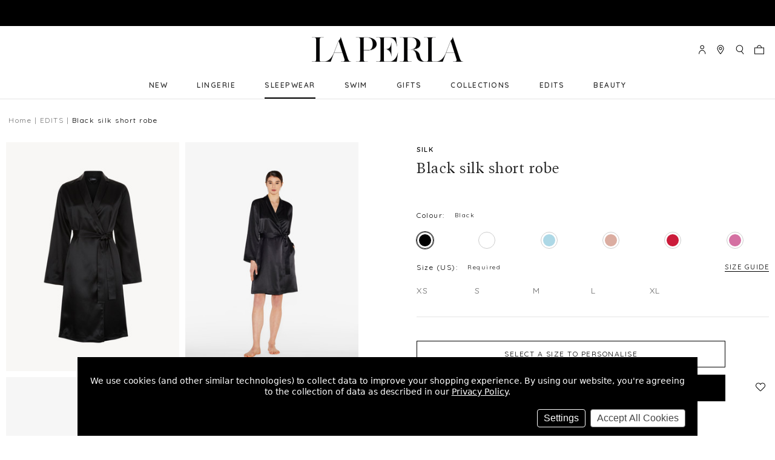

--- FILE ---
content_type: text/html; charset=UTF-8
request_url: https://us.laperla.com/black-silk-short-robe/
body_size: 34422
content:
 <!DOCTYPE html>
<html class="no-js" lang="en">
    <head>
        <title>Luxury Silk Short Robe in Black | La Perla</title>

        <link rel="dns-prefetch preconnect" href="https://cdn11.bigcommerce.com/s-nz363p8976" crossorigin><link rel="dns-prefetch preconnect" href="https://fonts.googleapis.com/" crossorigin><link rel="dns-prefetch preconnect" href="https://fonts.gstatic.com/" crossorigin>
        <meta property="og:url" content="https://us.laperla.com/black-silk-short-robe/" /><meta property="og:site_name" content="La Perla - US" /><meta name="keywords" content="Silk short robe in black"><meta name="description" content="Indulge in the timeless luxury of our iconic short robe in black silk. Made by women for women, using artisanal skills from our Italian heritage."><link rel='canonical' href='https://us.laperla.com/black-silk-short-robe/' /><meta name='platform' content='bigcommerce.stencil' /><meta property="og:type" content="product" />
<meta property="og:title" content="Black silk short robe" />
<meta property="og:description" content="Indulge in the timeless luxury of our iconic short robe in black silk. Made by women for women, using artisanal skills from our Italian heritage." />
<meta property="og:image" content="https://cdn11.bigcommerce.com/s-nz363p8976/products/191/images/572/CFILPD0020293_CO_NR0002_100__45883.1593186194.386.513.jpg?c=1" />
<meta property="og:availability" content="instock" />
<meta property="pinterest:richpins" content="enabled" />

        <meta name="facebook-domain-verification" content="ttlj1inx7ltsf4ppdao5qwgvfy1g0n"/>

        

        

        <link href="https://cdn11.bigcommerce.com/s-nz363p8976/product_images/favicon.ico" rel="shortcut icon" />
        <meta name="viewport" content="width=device-width" />

        <script>
            document.documentElement.className = document.documentElement.className.replace('no-js', 'js');
        </script>

        <script>
            window.lazySizesConfig = window.lazySizesConfig || {};
            window.lazySizesConfig.loadMode = 1;
        </script>
        <script async src="https://cdn11.bigcommerce.com/s-nz363p8976/stencil/dc96c2c0-53fd-013c-f897-12df6d842054/e/a01afba0-38f9-013c-240d-5eafd61a10c7/dist/theme-bundle.head_async.js"></script>

        <script async src="https://cdnjs.cloudflare.com/polyfill/v3/polyfill.min.js?features=DocumentFragment%2CDocumentFragment.prototype.append%2CElement.prototype.closest%2CElement.prototype.dataset%2CIntersectionObserver%2CIntersectionObserverEntry%2CMutationObserver%2Ces2016%2CURL%2CObject.entries%2CObject.assign%2CObject.keys%2CObject.values%2CObject.defineProperty%2CObject.create%2CObject.preventExtensions%2CObject.seal%2CObject.setPrototypeOf%2CObject.isSealed%2CObject.isFrozen%2CObject.isExtensible%2CObject.is%2CObject.getPrototypeOf%2CObject.getOwnPropertySymbols%2CObject.getOwnPropertyNames%2CObject.getOwnPropertyDescriptors%2CObject.getOwnPropertyDescriptor%2CObject.fromEntries%2CObject.freeze%2CObject.defineProperties"></script>

        <link href="https://fonts.googleapis.com/css?family=Quicksand:600,400%7CBelleza:400%7COswald:700,400&display=swap" rel="stylesheet">
        <link data-stencil-stylesheet href="https://cdn11.bigcommerce.com/s-nz363p8976/stencil/dc96c2c0-53fd-013c-f897-12df6d842054/e/a01afba0-38f9-013c-240d-5eafd61a10c7/simplebar/simplebar.min.css" rel="stylesheet">
        <link data-stencil-stylesheet href="https://cdn11.bigcommerce.com/s-nz363p8976/stencil/dc96c2c0-53fd-013c-f897-12df6d842054/e/a01afba0-38f9-013c-240d-5eafd61a10c7/css/theme-cadbb560-6047-013c-40e9-122087005a51.css" rel="stylesheet">
        <!-- Start Tracking Code for analytics_facebook -->

<script data-bc-cookie-consent="4" type="text/plain">
!function(f,b,e,v,n,t,s){if(f.fbq)return;n=f.fbq=function(){n.callMethod?n.callMethod.apply(n,arguments):n.queue.push(arguments)};if(!f._fbq)f._fbq=n;n.push=n;n.loaded=!0;n.version='2.0';n.queue=[];t=b.createElement(e);t.async=!0;t.src=v;s=b.getElementsByTagName(e)[0];s.parentNode.insertBefore(t,s)}(window,document,'script','https://connect.facebook.net/en_US/fbevents.js');

fbq('set', 'autoConfig', 'false', '433900974475764');
fbq('dataProcessingOptions', []);
fbq('init', '433900974475764', {"external_id":"cad0729d-a58c-451f-8934-82fb7ce88384"});
fbq('set', 'agent', 'bigcommerce', '433900974475764');

function trackEvents() {
    var pathName = window.location.pathname;

    fbq('track', 'PageView', {}, "");

    // Search events start -- only fire if the shopper lands on the /search.php page
    if (pathName.indexOf('/search.php') === 0 && getUrlParameter('search_query')) {
        fbq('track', 'Search', {
            content_type: 'product_group',
            content_ids: [],
            search_string: getUrlParameter('search_query')
        });
    }
    // Search events end

    // Wishlist events start -- only fire if the shopper attempts to add an item to their wishlist
    if (pathName.indexOf('/wishlist.php') === 0 && getUrlParameter('added_product_id')) {
        fbq('track', 'AddToWishlist', {
            content_type: 'product_group',
            content_ids: []
        });
    }
    // Wishlist events end

    // Lead events start -- only fire if the shopper subscribes to newsletter
    if (pathName.indexOf('/subscribe.php') === 0 && getUrlParameter('result') === 'success') {
        fbq('track', 'Lead', {});
    }
    // Lead events end

    // Registration events start -- only fire if the shopper registers an account
    if (pathName.indexOf('/login.php') === 0 && getUrlParameter('action') === 'account_created') {
        fbq('track', 'CompleteRegistration', {}, "");
    }
    // Registration events end

    

    function getUrlParameter(name) {
        var cleanName = name.replace(/[\[]/, '\[').replace(/[\]]/, '\]');
        var regex = new RegExp('[\?&]' + cleanName + '=([^&#]*)');
        var results = regex.exec(window.location.search);
        return results === null ? '' : decodeURIComponent(results[1].replace(/\+/g, ' '));
    }
}

if (window.addEventListener) {
    window.addEventListener("load", trackEvents, false)
}
</script>
<noscript><img height="1" width="1" style="display:none" alt="null" src="https://www.facebook.com/tr?id=433900974475764&ev=PageView&noscript=1&a=plbigcommerce1.2&eid="/></noscript>

<!-- End Tracking Code for analytics_facebook -->

<!-- Start Tracking Code for analytics_siteverification -->

<meta name="google-site-verification" content="FntD0y-2owWha46-MZH4kGG7dTXthGMqYbOuhnijBHM" />





<!-- End Tracking Code for analytics_siteverification -->


<script>window.consentManagerStoreConfig = function () { return {"storeName":"La Perla - US","privacyPolicyUrl":"https:\/\/us.laperla.com\/privacy","writeKey":null,"improvedConsentManagerEnabled":true,"AlwaysIncludeScriptsWithConsentTag":true}; };</script>
<script type="text/javascript" src="https://cdn11.bigcommerce.com/shared/js/bodl-consent-32a446f5a681a22e8af09a4ab8f4e4b6deda6487.js" integrity="sha256-uitfaufFdsW9ELiQEkeOgsYedtr3BuhVvA4WaPhIZZY=" crossorigin="anonymous" defer></script>
<script type="text/javascript" src="https://cdn11.bigcommerce.com/shared/js/storefront/consent-manager-config-3013a89bb0485f417056882e3b5cf19e6588b7ba.js" defer></script>
<script type="text/javascript" src="https://cdn11.bigcommerce.com/shared/js/storefront/consent-manager-08633fe15aba542118c03f6d45457262fa9fac88.js" defer></script>
<script type="text/javascript">
var BCData = {"product_attributes":{"sku":"CFILPD0020293_CO_NR0002","upc":null,"mpn":null,"gtin":null,"weight":null,"base":false,"image":null,"out_of_stock_behavior":"label_option","out_of_stock_message":"Out of stock","available_modifier_values":[20694,20695,20696,20697,20698,20699,20700,20701,20702,20703,20704,20705],"available_variant_values":[629,630,631,632,633,634],"in_stock_attributes":[629,630,631,632,633,634,20694,20695,20696,20697,20698,20699,20700,20701,20702,20703,20704,20705],"selected_attributes":{"6167":20694,"6169":20696,"6170":20702},"stock":null,"instock":true,"stock_message":null,"purchasable":false,"purchasing_message":"","call_for_price_message":""}};
</script>
<script>
                            var cssElement = document.createElement('link');
                            cssElement.rel = 'stylesheet';
                            cssElement.id = 'GEPIStyles';
                            cssElement.href = '//gepi.global-e.com/includes/css/793';
                            document.getElementsByTagName('head')[0].appendChild(cssElement);</script><script src=https://www.googleoptimize.com/optimize.js?id=OPT-PCPPXMB></script><script
  async
  src=https://na-library.klarnaservices.com/lib.js
  data-client-id="4e26337f-8723-5a1d-afad-1246c0aa4914"
></script><script data-bc-cookie-consent="2" type="text/plain" src="https://assets.xgen.dev/js/ce25eb79134f31b9eb0a3cdfd923dd10/integration.js"></script><script data-bc-cookie-consent="3" type="text/plain">
    (function(c,l,a,r,i,t,y){
        c[a]=c[a]||function(){(c[a].q=c[a].q||[]).push(arguments)};
        t=l.createElement(r);t.async=1;t.src="https://www.clarity.ms/tag/"+i;
        y=l.getElementsByTagName(r)[0];y.parentNode.insertBefore(t,y);
    })(window, document, "clarity", "script", "iv1cl1m7c0");
</script>
<script nonce="">
(function () {
    var xmlHttp = new XMLHttpRequest();

    xmlHttp.open('POST', 'https://bes.gcp.data.bigcommerce.com/nobot');
    xmlHttp.setRequestHeader('Content-Type', 'application/json');
    xmlHttp.send('{"store_id":"1000915171","timezone_offset":"-6.0","timestamp":"2026-01-21T00:51:24.86095500Z","visit_id":"5075e775-78de-43ec-9757-feba1b82137a","channel_id":1}');
})();
</script>



        <script type="text/javascript" src="https://static.sketchfab.com/api/sketchfab-viewer-1.12.1.js"></script>
          <script>(function(w,d,s,l,i){w[l]=w[l]||[];w[l].push({'gtm.start':
  new Date().getTime(),event:'gtm.js'});var f=d.getElementsByTagName(s)[0],
  j=d.createElement(s),dl=l!='dataLayer'?'&l='+l:'';j.async=true;j.src=
  'https://www.googletagmanager.com/gtm.js?id='+i+dl;f.parentNode.insertBefore(j,f);
  })(window,document,'script','dataLayer','GTM-M5RTXJ');</script>

    </head>

    <body class="theme--white-banner page-type--product pages-product path--black-silk-short-robehome   product--CFILPD0020293 product-sku--CFILPD0020293_CO_NR0002  us-laperla-com" data-gecountry="GB">

        <svg data-src="https://cdn11.bigcommerce.com/s-nz363p8976/stencil/dc96c2c0-53fd-013c-f897-12df6d842054/e/a01afba0-38f9-013c-240d-5eafd61a10c7/img/icon-sprite.svg" class="icons-svg-sprite"></svg>
        <a class="is-srOnly" href="#maincontent">Skip to main content</a>

         <div class="banners banners--top">
    <div class="banner service-update">
        <span><div id="GlobaleFreeShippingBannerContainer"></div></span>
    </div>
</div>
<header
    class="header"
>
    <div class="navMain-container">
        <a
            href="#"
            class="mobileMenu-toggle"
            data-mobile-menu-toggle="menu"
            aria-label="Toggle menu"
        >
            <span class="mobileMenu-toggleIcon">Toggle menu</span>
        </a>
        <div class="navLocalisation">
    <ul class="navLocalisation-section navLocalisation-section--storeSelector">
    <li class="navLocalisation-item" tabindex="-1">
        <button
            class="button button--transparent navLocalisation-action navLocalisation-action--storeSelector"
            aria-controls="storeSelection"
            aria-expanded="false"
        >
            La Perla - US
            <i class="icon icon-dropdown" aria-hidden="true" tabindex="-1">
                <svg tabindex="-1">
                    <use tabindex="-1" xlink:href="#icon-chevron-down"/>
                </svg>
            </i>
        </button>
    </li>
</ul>
        <ul class="navLocalisation-section navLocalisation-section--currencySelector">
    <li class="navLocalisation-item" tabindex="-1">
        <button
            class="button button--transparent navLocalisation-action navLocalisation-action--currencySelector has-dropdown"
            aria-controls="currencySelection"
            aria-expanded="false"
            aria-hidden="true"
            data-dropdown="currencySelection"
        >
            EUR
            <span class="icon icon-dropdown" aria-hidden="true" tabindex="-1">
                <svg tabindex="-1">
                    <use tabindex="-1" xlink:href="#icon-chevron-down"/>
                </svg>
            </span>
        </button>
        <ul class="dropdown-menu" id="currencySelection" data-dropdown-content aria-hidden="true">
                    <li class="dropdown-menu-item" tabindex="-1">
                        <a href="https://us.laperla.com/black-silk-short-robe/?setCurrencyId=2">
                                US Dollar
                        </a>
                    </li>
                    <li class="dropdown-menu-item" tabindex="-1">
                        <a href="https://us.laperla.com/black-silk-short-robe/?setCurrencyId=5">
                                Mexican Peso
                        </a>
                    </li>
        </ul>
    </li>
</ul>
</div>
         <div class="header-logo header-logo--center">
            <a href="https://us.laperla.com/">
            <div class="header-logo-image-container">
                <img class="header-logo-image" src="https://cdn11.bigcommerce.com/s-nz363p8976/images/stencil/500x83/lp-logo-500x83_1629369570__87340.original.png" alt="La Perla - US">
            </div>
</a>
        </div>
         <nav class="navUser" aria-label="Menu">
    <ul class="navUser-section navUser-section--alt">
        <li class="navUser-item navUser-item--compare">
            <a class="navUser-action navUser-action--compare" href="/compare" data-compare-nav>Compare <span class="countPill countPill--positive countPill--alt"></span></a>
        </li>
        <li class="navUser-item navUser-item--account">
                <a class="navUser-action navUser-action-signIn" href="/login.php">
                    <span class="is-srOnly" tabindex="-1">Sign in</span>
                    <span class="icon" aria-hidden="true">
                        <svg tabindex="-1">
                            <use tabindex="-1" xlink:href="#icon-LaPerla_Icon_Account"/>
                        </svg>
                    </span>
                </a>
                    <span class="navUser-or">or</span> <a class="navUser-action navUser-action-signUp" href="/login.php?action=create_account">Register</a>
        </li>
        <li class="navUser-item navUser-item--storeFinder">
            <a class="navUser-action navUser-action--storeFinder" href="/stores" data-search="storeFinder" aria-controls="storeFinder" aria-expanded="false">
                <span class="is-srOnly" tabindex="-1">common.store-finder</span>
                <span class="icon" aria-hidden="true">
                    <svg tabindex="-1">
                        <use tabindex="-1" xlink:href="#icon-LaPerla_Icon_Pin"/>
                    </svg>
                </span>
            </a>
        </li>
        <li class="navUser-item navUser-item--quickSearch">
            <a class="navUser-action navUser-action--quickSearch" href="#" data-search="quickSearch" aria-controls="quickSearch" aria-expanded="false">
                <span class="is-srOnly" tabindex="-1">Search</span>
                <span class="icon" aria-hidden="true">
                    <svg tabindex="-1">
                        <use tabindex="-1" xlink:href="#icon-LaPerla_Icon_Search"/>
                    </svg>
                </span>
                <span class="quick-search-close-button" aria-hidden="true">╳</span>
            </a>
        </li>
        <li class="navUser-item navUser-item--cart">
            <a
                class="navUser-action navUser-action-cart"
                id="nav-action-cart"
                data-cart-preview
                data-dropdown="cart-preview-dropdown"
                data-options="align:right"
                href="/cart.php"
                title="Shopping Bag">
                <span class="icon" aria-hidden="true">
                    <svg tabindex="-1">
                        <use tabindex="-1" xlink:href="#icon-LaPerla_Icon_Bag"/>
                    </svg>
                </span>
                <span class="countPill cart-quantity"></span>
            </a>

            <div class="dropdown-menu" id="cart-preview-dropdown" data-dropdown-content aria-hidden="true"></div>
        </li>
    </ul>
    <div class="dropdown dropdown--quickSearch" id="quickSearch" aria-hidden="true" tabindex="-1" data-prevent-quick-search-close>
        <div class="container" role="search">
    <button class="button button--transparent close">
        <span aria-hidden="true">╳</span>
    </button>
    <form class="form" action="/search.php">
        <div class="form-fieldset">
            <div class="form-field">
                <label class="is-srOnly" for="navigation-search_query"
                    >Search</label
                >
                <input
                    class="form-input"
                    data-search-quick
                    name="search_query"
                    id="navigation-search_query"
                    data-error-message="Search field cannot be empty."
                    placeholder="Search"
                    autocomplete="off"
                    value=""
                />
                <button
                    class="button button--transparent form-prefixPostfix-button--postfix"
                    type="submit"
                    name="Search"
                    aria-label="Search"
                >
                    <span class="icon" aria-hidden="true" tabindex="-1">
                        <svg tabindex="-1">
                            <use tabindex="-1" xlink:href="#icon-LaPerla_Icon_Search" />
                        </svg>
                    </span>
                </button>
            </div>
        </div>
    </form>
    <section class="quickSearchResults" data-bind="html: results"></section>
</div>
    </div>
</nav>

    </div>
    <div class="navPages-container" id="menu" data-menu>
        <nav class="navPages" aria-label="Main Menu">
    <ul class="navPages-list navPages-list--pages">
        <li class="navPages-item navPages-item--new navPages-item-first">
             <a class="navPages-action" href="https://us.laperla.com/new/">NEW</a>
  
        </li>
                <li class="navPages-item navPages-item--lingerie ">
             <a class="navPages-action has-subMenu" href="https://us.laperla.com/lingerie/" data-collapsible="navPages-29">
    LINGERIE <span class="icon icon-dropdown navPages-action-moreIcon" aria-hidden="true"><svg><use xlink:href="#icon-chevron-right" /></svg></span>
</a>
<div class="navPage-subMenu" id="navPages-29" aria-hidden="true" tabindex="-1">
    <div class="container">
        <ul class="navPage-subMenu-list">
            <li class="navPage-subMenu-item-back">
                <span class="icon icon-back" aria-hidden="true">
                    <svg>
                        <use xlink:href="#icon-chevron-left"></use>
                    </svg>
                </span>
                <a class="navPage-subMenu-action navPages-action navPages-action-backButton" href="#">Back</a>
            </li>
            <li class="navPage-subMenu-item">
                <a class="navPage-subMenu-action navPages-action top-level"
                   href="https://us.laperla.com/lingerie/"
                   aria-label="All LINGERIE" 
                >
                    LINGERIE
                </a>
            </li>
                    <li class="navPage-subMenu-item">
                        <div class="desktop-childList">
                            <a
                                class="navPage-subMenu-action navPages-action has-subMenu"
                                href="https://us.laperla.com/bras/">
                                Bras
                            </a>
                            <ul class="navPage-childList">
                                <li class="navPage-childList-item">
                                    <a class="navPage-childList-action navPages-action" href="https://us.laperla.com/bras/balconette/">Balconette </a>
                                </li>
                                <li class="navPage-childList-item">
                                    <a class="navPage-childList-action navPages-action" href="https://us.laperla.com/bras/bandeau/">Bandeau</a>
                                </li>
                                <li class="navPage-childList-item">
                                    <a class="navPage-childList-action navPages-action" href="https://us.laperla.com/bras/bralette/">Bralette </a>
                                </li>
                                <li class="navPage-childList-item">
                                    <a class="navPage-childList-action navPages-action" href="https://us.laperla.com/bras/padded/">Padded </a>
                                </li>
                                <li class="navPage-childList-item">
                                    <a class="navPage-childList-action navPages-action" href="https://us.laperla.com/bras/push-up/">Push-Up </a>
                                </li>
                                <li class="navPage-childList-item">
                                    <a class="navPage-childList-action navPages-action" href="https://us.laperla.com/bras/strapless/">Strapless &amp; Multiway </a>
                                </li>
                                <li class="navPage-childList-item">
                                    <a class="navPage-childList-action navPages-action" href="https://us.laperla.com/bras/t-shirt/">T-shirt </a>
                                </li>
                                <li class="navPage-childList-item">
                                    <a class="navPage-childList-action navPages-action" href="https://us.laperla.com/bras/triangle/">Triangle </a>
                                </li>
                                <li class="navPage-childList-item">
                                    <a class="navPage-childList-action navPages-action" href="https://us.laperla.com/bras/underwired/">Underwired </a>
                                </li>
                                <li class="navPage-childList-item">
                                    <a class="navPage-childList-action navPages-action" href="https://us.laperla.com/bras/wireless/">Wireless </a>
                                </li>
                            </ul>
                        </div>
                        <div class="mobile-childList">
                            <a class="navPages-action has-subMenu" href="https://us.laperla.com/bras/" data-collapsible="navPages-47">
    Bras <span class="icon icon-dropdown navPages-action-moreIcon" aria-hidden="true"><svg><use xlink:href="#icon-chevron-right" /></svg></span>
</a>
<div class="navPage-subMenu" id="navPages-47" aria-hidden="true" tabindex="-1">
    <div class="container">
        <ul class="navPage-subMenu-list">
            <li class="navPage-subMenu-item-back">
                <span class="icon icon-back" aria-hidden="true">
                    <svg>
                        <use xlink:href="#icon-chevron-left"></use>
                    </svg>
                </span>
                <a class="navPage-subMenu-action navPages-action navPages-action-backButton" href="#">Back</a>
            </li>
            <li class="navPage-subMenu-item">
                <a class="navPage-subMenu-action navPages-action top-level"
                   href="https://us.laperla.com/bras/"
                   aria-label="All Bras" 
                >
                    Bras
                </a>
            </li>
            <div class="no-children-container">
                        <li class="navPage-subMenu-item no-children">
                            <a class="navPage-subMenu-action navPages-action" href="https://us.laperla.com/bras/balconette/">Balconette </a>
                        </li>
                        <li class="navPage-subMenu-item no-children">
                            <a class="navPage-subMenu-action navPages-action" href="https://us.laperla.com/bras/bandeau/">Bandeau</a>
                        </li>
                        <li class="navPage-subMenu-item no-children">
                            <a class="navPage-subMenu-action navPages-action" href="https://us.laperla.com/bras/bralette/">Bralette </a>
                        </li>
                        <li class="navPage-subMenu-item no-children">
                            <a class="navPage-subMenu-action navPages-action" href="https://us.laperla.com/bras/padded/">Padded </a>
                        </li>
                        <li class="navPage-subMenu-item no-children">
                            <a class="navPage-subMenu-action navPages-action" href="https://us.laperla.com/bras/push-up/">Push-Up </a>
                        </li>
                        <li class="navPage-subMenu-item no-children">
                            <a class="navPage-subMenu-action navPages-action" href="https://us.laperla.com/bras/strapless/">Strapless &amp; Multiway </a>
                        </li>
                        <li class="navPage-subMenu-item no-children">
                            <a class="navPage-subMenu-action navPages-action" href="https://us.laperla.com/bras/t-shirt/">T-shirt </a>
                        </li>
                        <li class="navPage-subMenu-item no-children">
                            <a class="navPage-subMenu-action navPages-action" href="https://us.laperla.com/bras/triangle/">Triangle </a>
                        </li>
                        <li class="navPage-subMenu-item no-children">
                            <a class="navPage-subMenu-action navPages-action" href="https://us.laperla.com/bras/underwired/">Underwired </a>
                        </li>
                        <li class="navPage-subMenu-item no-children">
                            <a class="navPage-subMenu-action navPages-action" href="https://us.laperla.com/bras/wireless/">Wireless </a>
                        </li>
            </div>
        </ul>
            <!--  Category preview image -->
            <div class="image-container">
                <img src="https://cdn11.bigcommerce.com/s-nz363p8976/images/stencil/original/h/bras_300x300__33658.original.jpg" alt="All Bras" />
                <a href="https://us.laperla.com/bras/">Shop All Bras</a>
            </div>
        <div data-content-region="category_navigation_images"></div>
    </div>
</div>
                        </div>
                    </li>
                    <li class="navPage-subMenu-item">
                        <div class="desktop-childList">
                            <a
                                class="navPage-subMenu-action navPages-action has-subMenu"
                                href="https://us.laperla.com/panties/">
                                Panties
                            </a>
                            <ul class="navPage-childList">
                                <li class="navPage-childList-item">
                                    <a class="navPage-childList-action navPages-action" href="https://us.laperla.com/panties/brazilian/">Brazilian</a>
                                </li>
                                <li class="navPage-childList-item">
                                    <a class="navPage-childList-action navPages-action" href="https://us.laperla.com/panties/g-string-thong/">G string &amp; Thong</a>
                                </li>
                                <li class="navPage-childList-item">
                                    <a class="navPage-childList-action navPages-action" href="https://us.laperla.com/panties/highwaist/">High-waist</a>
                                </li>
                                <li class="navPage-childList-item">
                                    <a class="navPage-childList-action navPages-action" href="https://us.laperla.com/panties/hipster/">Hipster</a>
                                </li>
                                <li class="navPage-childList-item">
                                    <a class="navPage-childList-action navPages-action" href="https://us.laperla.com/panties/mid-rise/">Mid-rise</a>
                                </li>
                            </ul>
                        </div>
                        <div class="mobile-childList">
                            <a class="navPages-action has-subMenu" href="https://us.laperla.com/panties/" data-collapsible="navPages-30">
    Panties <span class="icon icon-dropdown navPages-action-moreIcon" aria-hidden="true"><svg><use xlink:href="#icon-chevron-right" /></svg></span>
</a>
<div class="navPage-subMenu" id="navPages-30" aria-hidden="true" tabindex="-1">
    <div class="container">
        <ul class="navPage-subMenu-list">
            <li class="navPage-subMenu-item-back">
                <span class="icon icon-back" aria-hidden="true">
                    <svg>
                        <use xlink:href="#icon-chevron-left"></use>
                    </svg>
                </span>
                <a class="navPage-subMenu-action navPages-action navPages-action-backButton" href="#">Back</a>
            </li>
            <li class="navPage-subMenu-item">
                <a class="navPage-subMenu-action navPages-action top-level"
                   href="https://us.laperla.com/panties/"
                   aria-label="All Panties" 
                >
                    Panties
                </a>
            </li>
            <div class="no-children-container">
                        <li class="navPage-subMenu-item no-children">
                            <a class="navPage-subMenu-action navPages-action" href="https://us.laperla.com/panties/brazilian/">Brazilian</a>
                        </li>
                        <li class="navPage-subMenu-item no-children">
                            <a class="navPage-subMenu-action navPages-action" href="https://us.laperla.com/panties/g-string-thong/">G string &amp; Thong</a>
                        </li>
                        <li class="navPage-subMenu-item no-children">
                            <a class="navPage-subMenu-action navPages-action" href="https://us.laperla.com/panties/highwaist/">High-waist</a>
                        </li>
                        <li class="navPage-subMenu-item no-children">
                            <a class="navPage-subMenu-action navPages-action" href="https://us.laperla.com/panties/hipster/">Hipster</a>
                        </li>
                        <li class="navPage-subMenu-item no-children">
                            <a class="navPage-subMenu-action navPages-action" href="https://us.laperla.com/panties/mid-rise/">Mid-rise</a>
                        </li>
            </div>
        </ul>
            <!--  Category preview image -->
            <div class="image-container">
                <img src="https://cdn11.bigcommerce.com/s-nz363p8976/images/stencil/original/v/briefs_300x300__41738.original.jpg" alt="All Panties" />
                <a href="https://us.laperla.com/panties/">Shop All Panties</a>
            </div>
        <div data-content-region="category_navigation_images"></div>
    </div>
</div>
                        </div>
                    </li>
            <div class="no-children-container">
                        <li class="navPage-subMenu-item no-children">
                            <a class="navPage-subMenu-action navPages-action" href="https://us.laperla.com/lingerie/bodysuits-bustiers/">Bodysuits &amp; Bustiers</a>
                        </li>
                        <li class="navPage-subMenu-item no-children">
                            <a class="navPage-subMenu-action navPages-action" href="https://us.laperla.com/lingerie/shapewear/">Shapewear</a>
                        </li>
                        <li class="navPage-subMenu-item no-children">
                            <a class="navPage-subMenu-action navPages-action" href="https://us.laperla.com/lingerie/garter-belts/">Garter Belts</a>
                        </li>
            </div>
        </ul>
            <!--  Category preview image -->
            <div class="image-container">
                <img src="https://cdn11.bigcommerce.com/s-nz363p8976/images/stencil/original/r/lingerie_300x300__06466.original.jpg" alt="All LINGERIE" />
                <a href="https://us.laperla.com/lingerie/">Shop All LINGERIE</a>
            </div>
        <div data-content-region="category_navigation_images"></div>
    </div>
</div>
  
        </li>
                <li class="navPages-item navPages-item--sleepwear ">
             <a class="navPages-action has-subMenu activePage" href="https://us.laperla.com/sleepwear/" data-collapsible="navPages-37">
    SLEEPWEAR <span class="icon icon-dropdown navPages-action-moreIcon" aria-hidden="true"><svg><use xlink:href="#icon-chevron-right" /></svg></span>
</a>
<div class="navPage-subMenu" id="navPages-37" aria-hidden="true" tabindex="-1">
    <div class="container">
        <ul class="navPage-subMenu-list">
            <li class="navPage-subMenu-item-back">
                <span class="icon icon-back" aria-hidden="true">
                    <svg>
                        <use xlink:href="#icon-chevron-left"></use>
                    </svg>
                </span>
                <a class="navPage-subMenu-action navPages-action navPages-action-backButton" href="#">Back</a>
            </li>
            <li class="navPage-subMenu-item">
                <a class="navPage-subMenu-action navPages-action top-level"
                   href="https://us.laperla.com/sleepwear/"
                   aria-label="All SLEEPWEAR" 
                >
                    SLEEPWEAR
                </a>
            </li>
            <div class="no-children-container">
                        <li class="navPage-subMenu-item no-children">
                            <a class="navPage-subMenu-action navPages-action" href="https://us.laperla.com/sleepwear/camisoles/">Camisoles</a>
                        </li>
                        <li class="navPage-subMenu-item no-children">
                            <a class="navPage-subMenu-action navPages-action" href="https://us.laperla.com/sleepwear/pajamas/">Pajamas</a>
                        </li>
                        <li class="navPage-subMenu-item no-children">
                            <a class="navPage-subMenu-action navPages-action" href="https://us.laperla.com/sleepwear/loungewear/">Loungewear</a>
                        </li>
                        <li class="navPage-subMenu-item no-children">
                            <a class="navPage-subMenu-action navPages-action" href="https://us.laperla.com/lingerie/slips-dresses/">Slips &amp; Dresses</a>
                        </li>
                        <li class="navPage-subMenu-item no-children">
                            <a class="navPage-subMenu-action navPages-action" href="https://us.laperla.com/sleepwear/robes/">Robes</a>
                        </li>
                        <li class="navPage-subMenu-item no-children">
                            <a class="navPage-subMenu-action navPages-action" href="https://us.laperla.com/sleepwear/sleep-shorts-separates/">Sleep Shorts &amp; Trousers</a>
                        </li>
                        <li class="navPage-subMenu-item no-children">
                            <a class="navPage-subMenu-action navPages-action" href="https://us.laperla.com/sleepwear/silk/">Silk Sleepwear</a>
                        </li>
            </div>
        </ul>
            <!--  Category preview image -->
            <div class="image-container">
                <img src="https://cdn11.bigcommerce.com/s-nz363p8976/images/stencil/original/b/nightwear_300x300__38205.original.jpg" alt="All SLEEPWEAR" />
                <a href="https://us.laperla.com/sleepwear/">Shop All SLEEPWEAR</a>
            </div>
        <div data-content-region="category_navigation_images"></div>
    </div>
</div>
  
        </li>
                <li class="navPages-item navPages-item--swim ">
             <a class="navPages-action has-subMenu" href="https://us.laperla.com/swimwear/" data-collapsible="navPages-70">
    SWIM <span class="icon icon-dropdown navPages-action-moreIcon" aria-hidden="true"><svg><use xlink:href="#icon-chevron-right" /></svg></span>
</a>
<div class="navPage-subMenu" id="navPages-70" aria-hidden="true" tabindex="-1">
    <div class="container">
        <ul class="navPage-subMenu-list">
            <li class="navPage-subMenu-item-back">
                <span class="icon icon-back" aria-hidden="true">
                    <svg>
                        <use xlink:href="#icon-chevron-left"></use>
                    </svg>
                </span>
                <a class="navPage-subMenu-action navPages-action navPages-action-backButton" href="#">Back</a>
            </li>
            <li class="navPage-subMenu-item">
                <a class="navPage-subMenu-action navPages-action top-level"
                   href="https://us.laperla.com/swimwear/"
                   aria-label="All SWIM" 
                >
                    SWIM
                </a>
            </li>
            <div class="no-children-container">
                        <li class="navPage-subMenu-item no-children">
                            <a class="navPage-subMenu-action navPages-action" href="https://us.laperla.com/swim/swimwear-collections/">Swimwear Collections</a>
                        </li>
                        <li class="navPage-subMenu-item no-children">
                            <a class="navPage-subMenu-action navPages-action" href="https://us.laperla.com/swimwear/bikinis/">Bikinis</a>
                        </li>
                        <li class="navPage-subMenu-item no-children">
                            <a class="navPage-subMenu-action navPages-action" href="https://us.laperla.com/swimwear/bathing-suits/">One-Piece Bathing Suits</a>
                        </li>
                        <li class="navPage-subMenu-item no-children">
                            <a class="navPage-subMenu-action navPages-action" href="https://us.laperla.com/swimwear/coverups/">Beach Coverups</a>
                        </li>
            </div>
        </ul>
            <!--  Category preview image -->
            <div class="image-container">
                <img src="https://cdn11.bigcommerce.com/s-nz363p8976/images/stencil/original/p/swim_300x300__57256.original.jpg" alt="All SWIM" />
                <a href="https://us.laperla.com/swimwear/">Shop All SWIM</a>
            </div>
        <div data-content-region="category_navigation_images"></div>
    </div>
</div>
  
        </li>
                <li class="navPages-item navPages-item--gifts ">
             <a class="navPages-action has-subMenu" href="https://us.laperla.com/gifts/" data-collapsible="navPages-127">
    GIFTS <span class="icon icon-dropdown navPages-action-moreIcon" aria-hidden="true"><svg><use xlink:href="#icon-chevron-right" /></svg></span>
</a>
<div class="navPage-subMenu" id="navPages-127" aria-hidden="true" tabindex="-1">
    <div class="container">
        <ul class="navPage-subMenu-list">
            <li class="navPage-subMenu-item-back">
                <span class="icon icon-back" aria-hidden="true">
                    <svg>
                        <use xlink:href="#icon-chevron-left"></use>
                    </svg>
                </span>
                <a class="navPage-subMenu-action navPages-action navPages-action-backButton" href="#">Back</a>
            </li>
            <li class="navPage-subMenu-item">
                <a class="navPage-subMenu-action navPages-action top-level"
                   href="https://us.laperla.com/gifts/"
                   aria-label="All GIFTS" 
                >
                    GIFTS
                </a>
            </li>
            <div class="no-children-container">
                        <li class="navPage-subMenu-item no-children">
                            <a class="navPage-subMenu-action navPages-action" href="https://us.laperla.com/personalized-gift-ideas/">PERSONALIZATION</a>
                        </li>
            </div>
        </ul>
            <!--  Category preview image -->
            <div class="image-container">
                <img src="https://cdn11.bigcommerce.com/s-nz363p8976/images/stencil/original/w/gifts_300x300__19442.original.jpg" alt="All GIFTS" />
                <a href="https://us.laperla.com/gifts/">Shop All GIFTS</a>
            </div>
        <div data-content-region="category_navigation_images"></div>
    </div>
</div>
  
        </li>
                <li class="navPages-item navPages-item--collections ">
             <a class="navPages-action has-subMenu" href="https://us.laperla.com/collections/" data-collapsible="navPages-33">
    COLLECTIONS <span class="icon icon-dropdown navPages-action-moreIcon" aria-hidden="true"><svg><use xlink:href="#icon-chevron-right" /></svg></span>
</a>
<div class="navPage-subMenu" id="navPages-33" aria-hidden="true" tabindex="-1">
    <div class="container">
        <ul class="navPage-subMenu-list">
            <li class="navPage-subMenu-item-back">
                <span class="icon icon-back" aria-hidden="true">
                    <svg>
                        <use xlink:href="#icon-chevron-left"></use>
                    </svg>
                </span>
                <a class="navPage-subMenu-action navPages-action navPages-action-backButton" href="#">Back</a>
            </li>
            <li class="navPage-subMenu-item">
                <a class="navPage-subMenu-action navPages-action top-level"
                   href="https://us.laperla.com/collections/"
                   aria-label="All COLLECTIONS" 
                >
                    COLLECTIONS
                </a>
            </li>
                    <li class="navPage-subMenu-item">
                        <div class="desktop-childList">
                            <a
                                class="navPage-subMenu-action navPages-action has-subMenu"
                                href="https://us.laperla.com/collections/most-loved/">
                                MOST LOVED 
                            </a>
                            <ul class="navPage-childList">
                                <li class="navPage-childList-item">
                                    <a class="navPage-childList-action navPages-action" href="https://us.laperla.com/collections/most-loved/reimagined/">REIMAGINED</a>
                                </li>
                                <li class="navPage-childList-item">
                                    <a class="navPage-childList-action navPages-action" href="https://us.laperla.com/collections/souple/">SOUPLE</a>
                                </li>
                                <li class="navPage-childList-item">
                                    <a class="navPage-childList-action navPages-action" href="https://us.laperla.com/collections/most-loved/maison/">MAISON</a>
                                </li>
                                <li class="navPage-childList-item">
                                    <a class="navPage-childList-action navPages-action" href="https://us.laperla.com/collections/most-loved/petit-macrame/">PETIT MACRAMÉ</a>
                                </li>
                                <li class="navPage-childList-item">
                                    <a class="navPage-childList-action navPages-action" href="https://us.laperla.com/collections/most-loved/silk/">SILK</a>
                                </li>
                            </ul>
                        </div>
                        <div class="mobile-childList">
                            <a class="navPages-action has-subMenu" href="https://us.laperla.com/collections/most-loved/" data-collapsible="navPages-294">
    MOST LOVED  <span class="icon icon-dropdown navPages-action-moreIcon" aria-hidden="true"><svg><use xlink:href="#icon-chevron-right" /></svg></span>
</a>
<div class="navPage-subMenu" id="navPages-294" aria-hidden="true" tabindex="-1">
    <div class="container">
        <ul class="navPage-subMenu-list">
            <li class="navPage-subMenu-item-back">
                <span class="icon icon-back" aria-hidden="true">
                    <svg>
                        <use xlink:href="#icon-chevron-left"></use>
                    </svg>
                </span>
                <a class="navPage-subMenu-action navPages-action navPages-action-backButton" href="#">Back</a>
            </li>
            <li class="navPage-subMenu-item">
                <a class="navPage-subMenu-action navPages-action top-level"
                   href="https://us.laperla.com/collections/most-loved/"
                   aria-label="All MOST LOVED " 
                >
                    MOST LOVED 
                </a>
            </li>
            <div class="no-children-container">
                        <li class="navPage-subMenu-item no-children">
                            <a class="navPage-subMenu-action navPages-action" href="https://us.laperla.com/collections/most-loved/reimagined/">REIMAGINED</a>
                        </li>
                        <li class="navPage-subMenu-item no-children">
                            <a class="navPage-subMenu-action navPages-action" href="https://us.laperla.com/collections/souple/">SOUPLE</a>
                        </li>
                        <li class="navPage-subMenu-item no-children">
                            <a class="navPage-subMenu-action navPages-action" href="https://us.laperla.com/collections/most-loved/maison/">MAISON</a>
                        </li>
                        <li class="navPage-subMenu-item no-children">
                            <a class="navPage-subMenu-action navPages-action" href="https://us.laperla.com/collections/most-loved/petit-macrame/">PETIT MACRAMÉ</a>
                        </li>
                        <li class="navPage-subMenu-item no-children">
                            <a class="navPage-subMenu-action navPages-action" href="https://us.laperla.com/collections/most-loved/silk/">SILK</a>
                        </li>
            </div>
        </ul>
            <!--  Category preview image -->
            <div class="image-container">
                <img src="https://cdn11.bigcommerce.com/s-nz363p8976/images/stencil/original/m/camisoles_300x300__35885.original.jpg" alt="All MOST LOVED " />
                <a href="https://us.laperla.com/collections/most-loved/">Shop All MOST LOVED </a>
            </div>
        <div data-content-region="category_navigation_images"></div>
    </div>
</div>
                        </div>
                    </li>
            <div class="no-children-container">
            </div>
        </ul>
            <!--  Category preview image -->
            <div class="image-container">
                <img src="https://cdn11.bigcommerce.com/s-nz363p8976/images/stencil/original/p/all-collections_300x300__02588.original.jpg" alt="All COLLECTIONS" />
                <a href="https://us.laperla.com/collections/">Shop All COLLECTIONS</a>
            </div>
        <div data-content-region="category_navigation_images"></div>
    </div>
</div>
  
        </li>
                <li class="navPages-item navPages-item--edits ">
             <a class="navPages-action has-subMenu" href="https://us.laperla.com/edits/" data-collapsible="navPages-313">
    EDITS <span class="icon icon-dropdown navPages-action-moreIcon" aria-hidden="true"><svg><use xlink:href="#icon-chevron-right" /></svg></span>
</a>
<div class="navPage-subMenu" id="navPages-313" aria-hidden="true" tabindex="-1">
    <div class="container">
        <ul class="navPage-subMenu-list">
            <li class="navPage-subMenu-item-back">
                <span class="icon icon-back" aria-hidden="true">
                    <svg>
                        <use xlink:href="#icon-chevron-left"></use>
                    </svg>
                </span>
                <a class="navPage-subMenu-action navPages-action navPages-action-backButton" href="#">Back</a>
            </li>
            <li class="navPage-subMenu-item">
                <a class="navPage-subMenu-action navPages-action top-level"
                   href="https://us.laperla.com/edits/"
                   aria-label="All EDITS" 
                >
                    EDITS
                </a>
            </li>
            <div class="no-children-container">
                        <li class="navPage-subMenu-item no-children">
                            <a class="navPage-subMenu-action navPages-action" href="https://us.laperla.com/new/featured/an-italian-escape/">An Italian Escape</a>
                        </li>
                        <li class="navPage-subMenu-item no-children">
                            <a class="navPage-subMenu-action navPages-action" href="https://us.laperla.com/new/featured/the-seasonal-edit/">The Seasonal Edit</a>
                        </li>
                        <li class="navPage-subMenu-item no-children">
                            <a class="navPage-subMenu-action navPages-action" href="https://us.laperla.com/new/featured/the-occasion-edit/">The Occasion Edit</a>
                        </li>
                        <li class="navPage-subMenu-item no-children">
                            <a class="navPage-subMenu-action navPages-action" href="https://us.laperla.com/new/featured/at-home-in-la-perla/">At Home in La Perla</a>
                        </li>
                        <li class="navPage-subMenu-item no-children">
                            <a class="navPage-subMenu-action navPages-action" href="https://us.laperla.com/new/featured/the-bridal-edit/">The Bridal Edit</a>
                        </li>
            </div>
        </ul>
        <div data-content-region="category_navigation_images"></div>
    </div>
</div>
  
        </li>
          
        <li class="navPages-item navPages-item-page navPages-item--beauty">
            <a
                class="navPages-action"
                href="https://us.beautybylaperla.com"
                 target="_blank" 
                >BEAUTY</a
            >
        </li>
         
    </ul>
    <ul class="navPages-list navPages-list--user">
            <li class="navPages-item navPages-item--currency navUser-item">
                <a
                    class="navPages-action has-subMenu"
                    href="#"
                    data-collapsible="navPages-currency"
                    aria-controls="navPages-currency"
                    aria-expanded="false"
                >
                    <span class="navPages-action-simplified navUser-action-open">
                        EUR
                    </span>
                    <span
                        class="icon icon-dropdown navPages-action-moreIcon navUser-action-open"
                        aria-hidden="true"
                        ><svg class="navUser-action-open">
                            <use
                                class="navUser-action-open"
                                xmlns:xlink="http://www.w3.org/1999/xlink"
                                xlink:href="#icon-chevron-right"
                            ></use>
                        </svg>
                    </span>
                </a>
                <div
                    class="navPage-subMenu"
                    id="navPages-currency"
                    aria-hidden="true"
                    tabindex="-1"
                >
                    <ul class="navPage-subMenu-list navPage-subMenu-list--horizontal">
                        <li class="navPage-subMenu-item-back">
                            <span class="icon icon-back" aria-hidden="true">
                                <svg>
                                    <use xlink:href="#icon-chevron-left"></use>
                                </svg>
                            </span>
                            <a class="navPage-subMenu-action navPages-action navPages-action-backButton" href="#">Back</a>
                        </li>
                                <li class="navPage-subMenu-item">
                                    <a
                                        class="navPage-subMenu-action navPages-action"
                                        href="https://us.laperla.com/black-silk-short-robe/?setCurrencyId=2"
                                    >
                                            US Dollar
                                    </a>
                                </li>
                                <li class="navPage-subMenu-item">
                                    <a
                                        class="navPage-subMenu-action navPages-action"
                                        href="https://us.laperla.com/black-silk-short-robe/?setCurrencyId=5"
                                    >
                                            Mexican Peso
                                    </a>
                                </li>
                    </ul>
                </div>
            </li>
            <li class="navPages-item navPages-item--store-locator">
                <a class="navPages-action has-subMenu" href="/stores/" aria-controls="storeSelection" aria-expanded="false">
                    <span class="icon" aria-hidden="true">
                        <svg><use xlink:href="#icon-LaPerla_Icon_Pin"/></svg>
                    </span>
                    <span class="navPages-action-simplified">Stores</span>
                </a>
            </li>
        <li class="navPages-item auth">
            <a class="navPages-action" href="/login.php">
                <span class="icon" aria-hidden="true">
                    <svg><use xlink:href="#icon-LaPerla_Icon_Account"/></svg>
                </span>
                Sign in
            </a>
        </li>
             </ul>
</nav>
    </div>
</header>
<div data-content-region="header_bottom"></div>
        <div class="body" data-currency-code="EUR"> <!-- threeD-AB-Test --> <!-- complete-the-look-cart-preview-test --> <!-- align-bra-sizes-test -->
    <div class="mobileMenu--overlay"></div>
     
    <section class="container" id="maincontent">
        
        








        




    

<nav aria-label="Breadcrumb" class="breadcrumbs">
    <ul itemscope itemtype="http://schema.org/BreadcrumbList">
                <li class="breadcrumb " itemprop="itemListElement" itemscope itemtype="http://schema.org/ListItem">
                        <a href="https://us.laperla.com/" class="breadcrumb-label" itemprop="item"><span itemprop="name">Home</span></a>
                    <meta itemprop="position" content="1" />
                </li>
                <li class="breadcrumb " itemprop="itemListElement" itemscope itemtype="http://schema.org/ListItem">
                        <a href="https://us.laperla.com/edits/" class="breadcrumb-label" itemprop="item"><span itemprop="name">EDITS</span></a>
                    <meta itemprop="position" content="2" />
                </li>
                <li class="breadcrumb is-active" itemprop="itemListElement" itemscope itemtype="http://schema.org/ListItem">
                        <meta itemprop="item" content="https://us.laperla.com/black-silk-short-robe/">
                        <span class="breadcrumb-label" itemprop="name" aria-current="page">Black silk short robe</span>
                    <meta itemprop="position" content="3" />
                </li>
    </ul>
</nav>


<main
    id="product-page"
    itemscope
    itemtype="http://schema.org/Product"
    data-lang-qv="Quick view"
>
    
    








            

<div class="productView" data-entity-id="191" >

    <section class="productView-thumbs" data-image-gallery>
        <div class="sticky-side">
            <ul class="productView-thumbnails">
                <li class="productView-thumbnail">
                        <a
                            class="productView-thumbnail-link"
                            href="https://cdn11.bigcommerce.com/s-nz363p8976/images/stencil/1280x1280/products/191/572/CFILPD0020293_CO_NR0002_100__45883.1593186194.jpg?c=1"
                        >
                        <img src="https://cdn11.bigcommerce.com/s-nz363p8976/images/stencil/50x50/products/191/572/CFILPD0020293_CO_NR0002_100__45883.1593186194.jpg?c=1" alt="Black silk short robe_0" data-sizes="auto"
    srcset="[data-uri]"
data-srcset="https://cdn11.bigcommerce.com/s-nz363p8976/images/stencil/80w/products/191/572/CFILPD0020293_CO_NR0002_100__45883.1593186194.jpg?c=1 80w, https://cdn11.bigcommerce.com/s-nz363p8976/images/stencil/160w/products/191/572/CFILPD0020293_CO_NR0002_100__45883.1593186194.jpg?c=1 160w, https://cdn11.bigcommerce.com/s-nz363p8976/images/stencil/320w/products/191/572/CFILPD0020293_CO_NR0002_100__45883.1593186194.jpg?c=1 320w, https://cdn11.bigcommerce.com/s-nz363p8976/images/stencil/640w/products/191/572/CFILPD0020293_CO_NR0002_100__45883.1593186194.jpg?c=1 640w, https://cdn11.bigcommerce.com/s-nz363p8976/images/stencil/960w/products/191/572/CFILPD0020293_CO_NR0002_100__45883.1593186194.jpg?c=1 960w, https://cdn11.bigcommerce.com/s-nz363p8976/images/stencil/1280w/products/191/572/CFILPD0020293_CO_NR0002_100__45883.1593186194.jpg?c=1 1280w, https://cdn11.bigcommerce.com/s-nz363p8976/images/stencil/1920w/products/191/572/CFILPD0020293_CO_NR0002_100__45883.1593186194.jpg?c=1 1920w, https://cdn11.bigcommerce.com/s-nz363p8976/images/stencil/2560w/products/191/572/CFILPD0020293_CO_NR0002_100__45883.1593186194.jpg?c=1 2560w"

class="lazyload"
loading="lazy"
 />
                        </a>
                    </li>
                <li class="productView-thumbnail">
                        <a
                            class="productView-thumbnail-link"
                            href="https://cdn11.bigcommerce.com/s-nz363p8976/images/stencil/1280x1280/products/191/8156/CFILPD0020293_CO_NR0002_1__85215.1649852383.jpg?c=1"
                        >
                        <img src="https://cdn11.bigcommerce.com/s-nz363p8976/images/stencil/50x50/products/191/8156/CFILPD0020293_CO_NR0002_1__85215.1649852383.jpg?c=1" alt="Black silk short robe_1" data-sizes="auto"
    srcset="[data-uri]"
data-srcset="https://cdn11.bigcommerce.com/s-nz363p8976/images/stencil/80w/products/191/8156/CFILPD0020293_CO_NR0002_1__85215.1649852383.jpg?c=1 80w, https://cdn11.bigcommerce.com/s-nz363p8976/images/stencil/160w/products/191/8156/CFILPD0020293_CO_NR0002_1__85215.1649852383.jpg?c=1 160w, https://cdn11.bigcommerce.com/s-nz363p8976/images/stencil/320w/products/191/8156/CFILPD0020293_CO_NR0002_1__85215.1649852383.jpg?c=1 320w, https://cdn11.bigcommerce.com/s-nz363p8976/images/stencil/640w/products/191/8156/CFILPD0020293_CO_NR0002_1__85215.1649852383.jpg?c=1 640w, https://cdn11.bigcommerce.com/s-nz363p8976/images/stencil/960w/products/191/8156/CFILPD0020293_CO_NR0002_1__85215.1649852383.jpg?c=1 960w, https://cdn11.bigcommerce.com/s-nz363p8976/images/stencil/1280w/products/191/8156/CFILPD0020293_CO_NR0002_1__85215.1649852383.jpg?c=1 1280w, https://cdn11.bigcommerce.com/s-nz363p8976/images/stencil/1920w/products/191/8156/CFILPD0020293_CO_NR0002_1__85215.1649852383.jpg?c=1 1920w, https://cdn11.bigcommerce.com/s-nz363p8976/images/stencil/2560w/products/191/8156/CFILPD0020293_CO_NR0002_1__85215.1649852383.jpg?c=1 2560w"

class="lazyload"
loading="lazy"
 />
                        </a>
                    </li>
                <li class="productView-thumbnail">
                        <a
                            class="productView-thumbnail-link"
                            href="https://cdn11.bigcommerce.com/s-nz363p8976/images/stencil/1280x1280/products/191/8157/CFILPD0020293_CO_NR0002_2__67306.1649852383.jpg?c=1"
                        >
                        <img src="https://cdn11.bigcommerce.com/s-nz363p8976/images/stencil/50x50/products/191/8157/CFILPD0020293_CO_NR0002_2__67306.1649852383.jpg?c=1" alt="Black silk short robe_2" data-sizes="auto"
    srcset="[data-uri]"
data-srcset="https://cdn11.bigcommerce.com/s-nz363p8976/images/stencil/80w/products/191/8157/CFILPD0020293_CO_NR0002_2__67306.1649852383.jpg?c=1 80w, https://cdn11.bigcommerce.com/s-nz363p8976/images/stencil/160w/products/191/8157/CFILPD0020293_CO_NR0002_2__67306.1649852383.jpg?c=1 160w, https://cdn11.bigcommerce.com/s-nz363p8976/images/stencil/320w/products/191/8157/CFILPD0020293_CO_NR0002_2__67306.1649852383.jpg?c=1 320w, https://cdn11.bigcommerce.com/s-nz363p8976/images/stencil/640w/products/191/8157/CFILPD0020293_CO_NR0002_2__67306.1649852383.jpg?c=1 640w, https://cdn11.bigcommerce.com/s-nz363p8976/images/stencil/960w/products/191/8157/CFILPD0020293_CO_NR0002_2__67306.1649852383.jpg?c=1 960w, https://cdn11.bigcommerce.com/s-nz363p8976/images/stencil/1280w/products/191/8157/CFILPD0020293_CO_NR0002_2__67306.1649852383.jpg?c=1 1280w, https://cdn11.bigcommerce.com/s-nz363p8976/images/stencil/1920w/products/191/8157/CFILPD0020293_CO_NR0002_2__67306.1649852383.jpg?c=1 1920w, https://cdn11.bigcommerce.com/s-nz363p8976/images/stencil/2560w/products/191/8157/CFILPD0020293_CO_NR0002_2__67306.1649852383.jpg?c=1 2560w"

class="lazyload"
loading="lazy"
 />
                        </a>
                    </li>
                <li class="productView-thumbnail">
                        <a
                            class="productView-thumbnail-link"
                            href="https://cdn11.bigcommerce.com/s-nz363p8976/images/stencil/1280x1280/products/191/8158/CFILPD0020293_CO_NR0002_3__90954.1649852384.jpg?c=1"
                        >
                        <img src="https://cdn11.bigcommerce.com/s-nz363p8976/images/stencil/50x50/products/191/8158/CFILPD0020293_CO_NR0002_3__90954.1649852384.jpg?c=1" alt="Black silk short robe_3" data-sizes="auto"
    srcset="[data-uri]"
data-srcset="https://cdn11.bigcommerce.com/s-nz363p8976/images/stencil/80w/products/191/8158/CFILPD0020293_CO_NR0002_3__90954.1649852384.jpg?c=1 80w, https://cdn11.bigcommerce.com/s-nz363p8976/images/stencil/160w/products/191/8158/CFILPD0020293_CO_NR0002_3__90954.1649852384.jpg?c=1 160w, https://cdn11.bigcommerce.com/s-nz363p8976/images/stencil/320w/products/191/8158/CFILPD0020293_CO_NR0002_3__90954.1649852384.jpg?c=1 320w, https://cdn11.bigcommerce.com/s-nz363p8976/images/stencil/640w/products/191/8158/CFILPD0020293_CO_NR0002_3__90954.1649852384.jpg?c=1 640w, https://cdn11.bigcommerce.com/s-nz363p8976/images/stencil/960w/products/191/8158/CFILPD0020293_CO_NR0002_3__90954.1649852384.jpg?c=1 960w, https://cdn11.bigcommerce.com/s-nz363p8976/images/stencil/1280w/products/191/8158/CFILPD0020293_CO_NR0002_3__90954.1649852384.jpg?c=1 1280w, https://cdn11.bigcommerce.com/s-nz363p8976/images/stencil/1920w/products/191/8158/CFILPD0020293_CO_NR0002_3__90954.1649852384.jpg?c=1 1920w, https://cdn11.bigcommerce.com/s-nz363p8976/images/stencil/2560w/products/191/8158/CFILPD0020293_CO_NR0002_3__90954.1649852384.jpg?c=1 2560w"

class="lazyload"
loading="lazy"
 />
                        </a>
                    </li>
            </ul>
        </div>
    </section>

    <div class="sidebar-overlay" id="sizeGuide-sidebar-overlay"></div>
<div id="sizeGuide-sidebar" class="sizeGuide-sidebar-container">
  <div class="closebtn">
    <span aria-label="Close" class="closebtn-icon">╳</span>
  </div>

  <div class="inner-content">
                <h2 class="page-heading">Size Guide</h2>
    <div class="measurement-selector-container">
      <ul class="tabs measurement-selector" data-tab role="tablist">
                    <li class="tab measurement-item is-active" role="presentation">
                      <a class="tab-title" href="#bra-table" role="tab" tabindex="0" aria-selected="true" controls="tab-related">Bras</a>
                    </li>
                    <li class="tab measurement-item" role="presentation">
                      <a class="tab-title" href="#nightwear-table" role="tab" tabindex="0" aria-selected="true" controls="tab-related">Nightwear</a>
                    </li>
                    <li class="tab measurement-item" role="presentation">
                      <a class="tab-title" href="#swimwear-table" role="tab" tabindex="0" aria-selected="true" controls="tab-related">Swim</a>
                    </li>
                    <li class="tab measurement-item" role="presentation">
                      <a class="tab-title" href="#bodysuits-bustiers-table" role="tab" tabindex="0" aria-selected="true" controls="tab-related">Bodysuits &amp; Bustiers</a>
                    </li>
                    <li class="tab measurement-item" role="presentation">
                      <a class="tab-title" href="#hosiery-suspenders-table" role="tab" tabindex="0" aria-selected="true" controls="tab-related">Hosiery &amp; Suspenders</a>
                    </li>
                    <li class="tab measurement-item" role="presentation">
                      <a class="tab-title" href="#knickers-table" role="tab" tabindex="0" aria-selected="true" controls="tab-related">Knickers</a>
                    </li>
      </ul>
    </div>

    <div class="tabs-contents">
                  <div role="tabpanel" aria-hidden="false" class="tab-content is-active" id="bra-table">
                    <div class="mini-bra-fit-tool">
    <ul class="accordion" data-accordion>
        <li class="accordion-navigation">
            <fieldset>
                <legend>

                </legend>
            </fieldset>
            <a href="#bra-fit-tool-content" class="accordion-title">Calculate Your Bra Size
                <svg class="chevron" tabindex="-1">
                    <use xlink:href="#icon-chevron-down" tabindex="-1"></use>
                </svg>
            </a>
            <div id="bra-fit-tool-content" class="accordion-content">
                <div class="bra-size-calculator-container ft-slide">
                    <div class="bs-calculator-inner">
                        <form action="/" method="post" class="bs-calculator-form-wrapper">
                            <div class="bs-calculator-form">
                                      
                                <fieldset class="bs-form-radio-container">
                                    
                                    <legend></legend>
                                
                                    <div class="bs-radio-item">
                                        <input 
                                            type="radio" 
                                            class="bs-form-radio-input" 
                                            name="bs-measurement" 
                                            id="bs-inch" 
                                            value="bs-inch"
                                            checked
                                        >
                                        <label class="bs-form-label" for="bs-inch">Inches</label>
                                    </div>
            
                                    <div class="bs-radio-item">
                                        <input 
                                            type="radio" 
                                            class="bs-form-radio-input" 
                                            name="bs-measurement" 
                                            id="bs-cm" 
                                            value="bs-cm"
                                        >
                                        <label class="bs-form-label" for="bs-cm">Centimetres</label>
                                    </div>
                                </fieldset>
            
                                <div class="bs-form-select-container">
                                    <div class="bs-form-custom-select">
                                        <select id="band_sizes" name="band_sizes" class="bs-form-select" placeholder="Band size"></select>
                                        <label for="band_sizes" class="bs-select-label band">
                                            <span class="bs-size">Band size</span>
                                        </label>
                                    </div>
            
                                    <div class="bs-form-custom-select">
                                        <select id="bust_sizes" name="bust_sizes" class="bs-form-select" placeholder="Bust size"></select>
                                        <label for="bust_sizes" class="bs-select-label bust">
                                            <span class="bs-size">Bust size</span>
                                        </label>
                                    </div>
            
                                    <div class="bs-form-custom-select bs-button">
                                        <input 
                                            type="button" 
                                            aria-label="Find my size" 
                                            class="button button--primary btn-find-my-size" 
                                            value="Find my size"
                                            disabled
                                        />
                                    </div>
                                </div>

                            </div>
                        </form>
                    </div>
                </div>  
                    
<div class="fit-tool-result-container">
    <div class="ft-result">
        <div class="ft-result-inner">

            <div class="ft-result-wrapper success">
                <div class="ft-result-measurement-container">
                    <div class="ft-result-measurement-inner">
                        <div class="ft-result-header">
                            <h3>Your perfect La Perla bra size is...</h3>
                        </div>
                        <div class="ft-result-size-block">
                            US:
                            <span class="result-size-it">---</span>
                            <span class="result-size-uk">---</span> 
                            <span class="result-size-eu">---</span>
                            <span class="result-size-fr">---</span>
                            <span class="result-size-jp">---</span>
                            <span class="result-size-asia">---</span>
                        </div>
                        <div class="ft-result-info">
                            <div>Band size - <span class="ft-result-band-size"></span></div>
                            <div>Bust size - <span class="ft-result-bust-size"></span></div>
                        </div>

                        <div class="ft-cta-measure-again">
                            <span class="ft-cta-link-measure-again" tabindex="0">Measure Again</span>
                        </div>

                        <div class="ft-result-error">
                            <div class="ft-error-message">
                                <p>Unfortunately, we don&#x27;t currently stock your size...</p>
                                <p>Please ensure you have selected the correct measurements in the calculator. If all information entered is correct, we unfortunately don’t stock your size at this time.</p>
                            </div>
                        </div>
                    </div>
                </div>
            </div>
        </div>
    </div>    
</div>
                <div class="link-to-bra-fit-tool">
                    <p>Unsure of your measurements? <a href="/how-to-find-your-perfect-la-perla-bra-size/">Find your size with our Bra Fit Tool</a></p>
                </div>
            </div>
        </li>
    </ul>
</div>

                    <div class="content">
                      <h2>International Sizing Chart</h2>
                      <div class="size-guide-table">
    <h2 class="small-heading">Band size</h2>
    <table>
      <caption>Band size</caption>
      <tr>
        <th class="active-store-it">IT</th>
        <th class="active-store-fr">FR</th>
        <th class="active-store-eu">EU</th>
        <th class="active-store-uk">UK</th>
        <th class="active-store-us">US</th>
      </tr>
      <tr>
        <td class="active-store-it">0</td>
        <td class="active-store-fr">75</td>
        <td class="active-store-eu">65</td>
        <td class="active-store-uk">30</td>
        <td class="active-store-us">30</td>
      </tr>
      <tr>
        <td class="active-store-it">1</td>
        <td class="active-store-fr">80</td>
        <td class="active-store-eu">70</td>
        <td class="active-store-uk">32</td>
        <td class="active-store-us">32</td>
      </tr>
      <tr>
        <td class="active-store-it">2</td>
        <td class="active-store-fr">85</td>
        <td class="active-store-eu">75</td>
        <td class="active-store-uk">34</td>
        <td class="active-store-us">34</td>
      </tr>
      <tr>
        <td class="active-store-it">3</td>
        <td class="active-store-fr">90</td>
        <td class="active-store-eu">80</td>
        <td class="active-store-uk">36</td>
        <td class="active-store-us">36</td>
      </tr>
      <tr>
        <td class="active-store-it">4</td>
        <td class="active-store-fr">95</td>
        <td class="active-store-eu">85</td>
        <td class="active-store-uk">38</td>
        <td class="active-store-us">38</td>
      </tr>
      <tr>
        <td class="active-store-it">5</td>
        <td class="active-store-fr">100</td>
        <td class="active-store-eu">90</td>
        <td class="active-store-uk">40</td>
        <td class="active-store-us">40</td>
      </tr>
      <tr>
        <td class="active-store-it">6</td>
        <td class="active-store-fr">105</td>
        <td class="active-store-eu">95</td>
        <td class="active-store-uk">42</td>
        <td class="active-store-us">42</td>
      </tr>
      <tr>
        <td class="active-store-it">7</td>
        <td class="active-store-fr">110</td>
        <td class="active-store-eu">100</td>
        <td class="active-store-uk">44</td>
        <td class="active-store-us">44</td>
      </tr>
    </table>
  </div>
  
  <div class="size-guide-table">
    <h2 class="small-heading">Bust Size</h2>
    <table>
      <caption>Bust Size</caption>
      <tr>
        <th class="active-store-it">IT</th>
        <th class="active-store-fr">FR</th>
        <th class="active-store-eu">EU</th>
        <th class="active-store-uk">UK</th>
        <th class="active-store-us">US</th>
      </tr>
      <tr>
        <td class="active-store-it">A</td>
        <td class="active-store-fr">A</td>
        <td class="active-store-eu">A</td>
        <td class="active-store-uk">A</td>
        <td class="active-store-us">A</td>
      </tr>
      <tr>
        <td class="active-store-it">B</td>
        <td class="active-store-fr">B</td>
        <td class="active-store-eu">B</td>
        <td class="active-store-uk">B</td>
        <td class="active-store-us">B</td>
      </tr>
      <tr>
        <td class="active-store-it">C</td>
        <td class="active-store-fr">C</td>
        <td class="active-store-eu">C</td>
        <td class="active-store-uk">C</td>
        <td class="active-store-us">C</td>
      </tr>
      <tr>
        <td class="active-store-it">D</td>
        <td class="active-store-fr">D</td>
        <td class="active-store-eu">D</td>
        <td class="active-store-uk">D</td>
        <td class="active-store-us">D</td>
      </tr>
      <tr>
        <td class="active-store-it">E</td>
        <td class="active-store-fr">E</td>
        <td class="active-store-eu">E</td>
        <td class="active-store-uk">E (DD)</td>
        <td class="active-store-us">E (DD)</td>
      </tr>
      <tr>
        <td class="active-store-it">F</td>
        <td class="active-store-fr">F</td>
        <td class="active-store-eu">F</td>
        <td class="active-store-uk">F</td>
        <td class="active-store-us">F</td>
      </tr>
    </table>
  </div>                    </div>
                  </div>
                  <div role="tabpanel" aria-hidden="false" class="tab-content" id="nightwear-table">
                    <div class="content">
                      
<!-- The Fit start -->
<div class="fit-size-contaner">
                            
  <script> 
      var thefit_garment = {
          id: 'CFILPD0020293_CO_NR0002',
          tags: ['nightgown']
      };
  </script>
          
  <div id="thefit-widget" style="display: none" class="" labelKey="US Size"></div>
  
</div>
<!-- The Fit end -->

  
  
  <h2>International Sizing Chart</h2>
  <div class="size-guide-table">
  <table>
    <caption>Bust Size</caption>
    <tr>
      <th class="active-store-default">Size</th>
      <th class="active-store-it">IT</th>
      <th class="active-store-fr">FR</th>
      <th class="active-store-eu">EU</th>
      <th class="active-store-uk">UK</th>
      <th class="active-store-us">US</th>
    </tr>
    <tr>
      <td class="active-store-default">XXS</td>
      <td class="active-store-it">0</td>
      <td class="active-store-fr">36</td>
      <td class="active-store-eu">34</td>
      <td class="active-store-uk">8</td>
      <td class="active-store-us">XXS</td>
    </tr>
    <tr>
      <td class="active-store-default">XS</td>
      <td class="active-store-it">1</td>
      <td class="active-store-fr">38</td>
      <td class="active-store-eu">36</td>
      <td class="active-store-uk">10</td>
      <td class="active-store-us">XS</td>
    </tr>
    <tr>
      <td class="active-store-default">S</td>
      <td class="active-store-it">2</td>
      <td class="active-store-fr">40</td>
      <td class="active-store-eu">38</td>
      <td class="active-store-uk">12</td>
      <td class="active-store-us">S</td>
    </tr>
    <tr>
      <td class="active-store-default">M</td>
      <td class="active-store-it">3</td>
      <td class="active-store-fr">42</td>
      <td class="active-store-eu">40</td>
      <td class="active-store-uk">14</td>
      <td class="active-store-us">M</td>
    </tr>
    <tr>
      <td class="active-store-default">L</td>
      <td class="active-store-it">4</td>
      <td class="active-store-fr">44</td>
      <td class="active-store-eu">42</td>
      <td class="active-store-uk">16</td>
      <td class="active-store-us">L</td>
    </tr>
    <tr>
      <td class="active-store-default">XL</td>
      <td class="active-store-it">5</td>
      <td class="active-store-fr">48</td>
      <td class="active-store-eu">44</td>
      <td class="active-store-uk">18</td>
      <td class="active-store-us">XL</td>
    </tr>
    <tr>
      <td class="active-store-default">XXL</td>
      <td class="active-store-it">6</td>
      <td class="active-store-fr">50</td>
      <td class="active-store-eu">46</td>
      <td class="active-store-uk">20</td>
      <td class="active-store-us">XXL</td>
    </tr>
  </table>
</div>
  <h2>Product Measurements</h2>
  <div class="size-guide-table">
    <h2 class="small-heading">Nightdresses</h2>
    <table>
      <caption>Nightdresses</caption>
      <tr>
        <th class="locale-it">IT</th>
        <th class="locale-fr">FR</th>
        <th class="locale-eu">EU</th>
        <th class="locale-uk">UK</th>
        <th class="locale-us">US</th>
        <th>Waist</th>
        <th>Hip</th>
      </tr>
      <tr>
        <td class="locale-it">0</td>
        <td class="locale-fr">36</td>
        <td class="locale-eu">34</td>
        <td class="locale-uk">8</td>
        <td class="locale-us">XXS</td>
        <td>58cm-62cm</td>
        <td>86cm-90cm</td>
      </tr>
      <tr>
        <td class="locale-it">1</td>
        <td class="locale-fr">38</td>
        <td class="locale-eu">36</td>
        <td class="locale-uk">10</td>
        <td class="locale-us">XS</td>
        <td>62cm-66cm</td>
        <td>90cm-94cm</td>
      </tr>
      <tr>
        <td class="locale-it">2</td>
        <td class="locale-fr">40</td>
        <td class="locale-eu">38</td>
        <td class="locale-uk">12</td>
        <td class="locale-us">S</td>
        <td>66cm-70cm</td>
        <td>96cm-100cm</td>
      </tr>
      <tr>
        <td class="locale-it">3</td>
        <td class="locale-fr">42</td>
        <td class="locale-eu">40</td>
        <td class="locale-uk">14</td>
        <td class="locale-us">M</td>
        <td>72cm-76cm</td>
        <td>102cm-106cm</td>
      </tr>
      <tr>
        <td class="locale-it">4</td>
        <td class="locale-fr">44</td>
        <td class="locale-eu">42</td>
        <td class="locale-uk">16</td>
        <td class="locale-us">L</td>
        <td>78cm-82cm</td>
        <td>108cm-112cm</td>
      </tr>
      <tr>
        <td class="locale-it">5</td>
        <td class="locale-fr">48</td>
        <td class="locale-eu">44</td>
        <td class="locale-uk">18</td>
        <td class="locale-us">XL</td>
        <td>84cm-88cm</td>
        <td>114cm-118cm</td>
      </tr>
    </table>
</div>
      <h2>International Sizing Chart</h2>
      <div class="size-guide-table">
  <table>
    <caption>Bust Size</caption>
    <tr>
      <th class="active-store-default">Size</th>
      <th class="active-store-it">IT</th>
      <th class="active-store-fr">FR</th>
      <th class="active-store-eu">EU</th>
      <th class="active-store-uk">UK</th>
      <th class="active-store-us">US</th>
    </tr>
    <tr>
      <td class="active-store-default">XXS</td>
      <td class="active-store-it">0</td>
      <td class="active-store-fr">36</td>
      <td class="active-store-eu">34</td>
      <td class="active-store-uk">8</td>
      <td class="active-store-us">XXS</td>
    </tr>
    <tr>
      <td class="active-store-default">XS</td>
      <td class="active-store-it">1</td>
      <td class="active-store-fr">38</td>
      <td class="active-store-eu">36</td>
      <td class="active-store-uk">10</td>
      <td class="active-store-us">XS</td>
    </tr>
    <tr>
      <td class="active-store-default">S</td>
      <td class="active-store-it">2</td>
      <td class="active-store-fr">40</td>
      <td class="active-store-eu">38</td>
      <td class="active-store-uk">12</td>
      <td class="active-store-us">S</td>
    </tr>
    <tr>
      <td class="active-store-default">M</td>
      <td class="active-store-it">3</td>
      <td class="active-store-fr">42</td>
      <td class="active-store-eu">40</td>
      <td class="active-store-uk">14</td>
      <td class="active-store-us">M</td>
    </tr>
    <tr>
      <td class="active-store-default">L</td>
      <td class="active-store-it">4</td>
      <td class="active-store-fr">44</td>
      <td class="active-store-eu">42</td>
      <td class="active-store-uk">16</td>
      <td class="active-store-us">L</td>
    </tr>
    <tr>
      <td class="active-store-default">XL</td>
      <td class="active-store-it">5</td>
      <td class="active-store-fr">48</td>
      <td class="active-store-eu">44</td>
      <td class="active-store-uk">18</td>
      <td class="active-store-us">XL</td>
    </tr>
    <tr>
      <td class="active-store-default">XXL</td>
      <td class="active-store-it">6</td>
      <td class="active-store-fr">50</td>
      <td class="active-store-eu">46</td>
      <td class="active-store-uk">20</td>
      <td class="active-store-us">XXL</td>
    </tr>
  </table>
</div>
      <h2>Product Measurements</h2>
      <div class="size-guide-table">
    <h2 class="small-heading">Camisoles, Tops and Pyjamas</h2>
    <table>
      <caption>Camisoles, Tops and Pyjamas</caption>
      <tr>
        <th class="locale-it">IT</th>
        <th class="locale-fr">FR</th>
        <th class="locale-eu">EU</th>
        <th class="locale-uk">UK</th>
        <th class="locale-us">US</th>
        <th>Under Bust Measurements</th>
        <th>Waist</th>
        <th>Hip</th>
      </tr>
      <tr>
        <td class="locale-it">0</td>
        <td class="locale-fr">36</td>
        <td class="locale-eu">34</td>
        <td class="locale-uk">8</td>
        <td class="locale-us">XXS</td>
        <td>64cm-68cm</td>
        <td>58cm-62cm</td>
        <td>86cm-90cm</td>
      </tr>
      <tr>
        <td class="locale-it">1</td>
        <td class="locale-fr">38</td>
        <td class="locale-eu">36</td>
        <td class="locale-uk">10</td>
        <td class="locale-us">XS</td>
        <td>69cm-73cm</td>
        <td>62cm-66cm </td>
        <td>90cm-94cm</td>
      </tr>
      <tr>
        <td class="locale-it">2</td>
        <td class="locale-fr">40</td>
        <td class="locale-eu">38</td>
        <td class="locale-uk">12</td>
        <td class="locale-us">S</td>
        <td>74cm-78cm</td>
        <td>66cm-70cm</td>
        <td>96cm-100cm</td>
      </tr>
      <tr>
        <td class="locale-it">3</td>
        <td class="locale-fr">42</td>
        <td class="locale-eu">40</td>
        <td class="locale-uk">14</td>
        <td class="locale-us">M</td>
        <td>79cm-83cm</td>
        <td>72cm-76cm</td>
        <td>102cm-106cm</td>
      </tr>
      <tr>
        <td class="locale-it">4</td>
        <td class="locale-fr">44</td>
        <td class="locale-eu">42</td>
        <td class="locale-uk">16</td>
        <td class="locale-us">L</td>
        <td>84cm-88cm</td>
        <td>78cm-82cm</td>
        <td>108cm-112cm</td>
      </tr>
      <tr>
        <td class="locale-it">5</td>
        <td class="locale-fr">48</td>
        <td class="locale-eu">44</td>
        <td class="locale-uk">18</td>
        <td class="locale-us">XL</td>
        <td>89cm-93cm</td>
        <td>84cm-88cm</td>
        <td>114cm-118cm</td>
      </tr>
    </table>
</div>      <div class="size-guide-table">
    <h2 class="small-heading">Shorts &amp; Trousers</h2>
    <table>
      <caption>Shorts &amp; Trousers</caption>
      <tr>
        <th class="locale-it">IT</th>
        <th class="locale-fr">FR</th>
        <th class="locale-eu">EU</th>
        <th class="locale-uk">UK</th>
        <th class="locale-us">US</th>
        <th>Waist</th>
        <th>Hip</th>
      </tr>
      <tr>
        <td class="locale-it">0</td>
        <td class="locale-fr">36</td>
        <td class="locale-eu">34</td>
        <td class="locale-uk">8</td>
        <td class="locale-us">XXS</td>
        <td>58cm-62cm</td>
        <td>86cm-90cm</td>
      </tr>
      <tr>
        <td class="locale-it">1</td>
        <td class="locale-fr">38</td>
        <td class="locale-eu">36</td>
        <td class="locale-uk">10</td>
        <td class="locale-us">XS</td>
        <td>62cm-66cm</td>
        <td>90cm-94cm</td>
      </tr>
      <tr>
        <td class="locale-it">2</td>
        <td class="locale-fr">40</td>
        <td class="locale-eu">38</td>
        <td class="locale-uk">12</td>
        <td class="locale-us">S</td>
        <td>66cm-70cm</td>
        <td>96cm-100cm</td>
      </tr>
      <tr>
        <td class="locale-it">3</td>
        <td class="locale-fr">42</td>
        <td class="locale-eu">40</td>
        <td class="locale-uk">14</td>
        <td class="locale-us">M</td>
        <td>72cm-76cm</td>
        <td>102cm-106cm</td>
      </tr>
      <tr>
        <td class="locale-it">4</td>
        <td class="locale-fr">44</td>
        <td class="locale-eu">42</td>
        <td class="locale-uk">16</td>
        <td class="locale-us">L</td>
        <td>78cm-82cm</td>
        <td>108cm-112cm</td>
      </tr>
      <tr>
        <td class="locale-it">5</td>
        <td class="locale-fr">48</td>
        <td class="locale-eu">44</td>
        <td class="locale-uk">18</td>
        <td class="locale-us">XL</td>
        <td>84cm-88cm</td>
        <td>114cm-118cm</td>
      </tr>
    </table>
</div>      <div class="size-guide-table">
    <h2 class="small-heading">Nightdresses</h2>
    <table>
      <caption>Nightdresses</caption>
      <tr>
        <th class="locale-it">IT</th>
        <th class="locale-fr">FR</th>
        <th class="locale-eu">EU</th>
        <th class="locale-uk">UK</th>
        <th class="locale-us">US</th>
        <th>Waist</th>
        <th>Hip</th>
      </tr>
      <tr>
        <td class="locale-it">0</td>
        <td class="locale-fr">36</td>
        <td class="locale-eu">34</td>
        <td class="locale-uk">8</td>
        <td class="locale-us">XXS</td>
        <td>58cm-62cm</td>
        <td>86cm-90cm</td>
      </tr>
      <tr>
        <td class="locale-it">1</td>
        <td class="locale-fr">38</td>
        <td class="locale-eu">36</td>
        <td class="locale-uk">10</td>
        <td class="locale-us">XS</td>
        <td>62cm-66cm</td>
        <td>90cm-94cm</td>
      </tr>
      <tr>
        <td class="locale-it">2</td>
        <td class="locale-fr">40</td>
        <td class="locale-eu">38</td>
        <td class="locale-uk">12</td>
        <td class="locale-us">S</td>
        <td>66cm-70cm</td>
        <td>96cm-100cm</td>
      </tr>
      <tr>
        <td class="locale-it">3</td>
        <td class="locale-fr">42</td>
        <td class="locale-eu">40</td>
        <td class="locale-uk">14</td>
        <td class="locale-us">M</td>
        <td>72cm-76cm</td>
        <td>102cm-106cm</td>
      </tr>
      <tr>
        <td class="locale-it">4</td>
        <td class="locale-fr">44</td>
        <td class="locale-eu">42</td>
        <td class="locale-uk">16</td>
        <td class="locale-us">L</td>
        <td>78cm-82cm</td>
        <td>108cm-112cm</td>
      </tr>
      <tr>
        <td class="locale-it">5</td>
        <td class="locale-fr">48</td>
        <td class="locale-eu">44</td>
        <td class="locale-uk">18</td>
        <td class="locale-us">XL</td>
        <td>84cm-88cm</td>
        <td>114cm-118cm</td>
      </tr>
    </table>
</div>                    </div>
                  </div>
                  <div role="tabpanel" aria-hidden="false" class="tab-content" id="swimwear-table">
                    <div class="content">
                      <div class="size-guide-table">
    <h2>International Sizing Chart</h2>
    <h2>Swimsuits, Bikinis &amp; Cover-ups</h2>


    <h2 class="small-heading">Swimsuits, Bikini tops &amp; bottoms</h2>
    <table>
        <caption>Swimsuits, Bikini tops &amp; bottoms</caption>
        <tr>
            <th class="active-store-default">Size</th>
            <th class="active-store-it">IT</th>
            <th class="active-store-fr">FR</th>
            <th class="active-store-eu">EU</th>
            <th class="active-store-uk">UK</th>
            <th class="active-store-us">US</th>
        </tr>
        <tr>
            <td class="active-store-default">XXS</td>
            <td class="active-store-it">0</td>
            <td class="active-store-fr">36</td>
            <td class="active-store-eu">34</td>
            <td class="active-store-uk">6</td>
            <td class="active-store-us">XXS</td>
        </tr>
        <tr>
            <td class="active-store-default">XS</td>
            <td class="active-store-it">1</td>
            <td class="active-store-fr">38</td>
            <td class="active-store-eu">36</td>
            <td class="active-store-uk">8</td>
            <td class="active-store-us">XS</td>
        </tr>
        <tr>
            <td class="active-store-default">S</td>
            <td class="active-store-it">2</td>
            <td class="active-store-fr">40</td>
            <td class="active-store-eu">38</td>
            <td class="active-store-uk">10</td>
            <td class="active-store-us">S</td>
        </tr>
        <tr>
            <td class="active-store-default">M</td>
            <td class="active-store-it">3</td>
            <td class="active-store-fr">42</td>
            <td class="active-store-eu">40</td>
            <td class="active-store-uk">12</td>
            <td class="active-store-us">M</td>
        </tr>
        <tr>
            <td class="active-store-default">L</td>
            <td class="active-store-it">4</td>
            <td class="active-store-fr">44</td>
            <td class="active-store-eu">42</td>
            <td class="active-store-uk">14</td>
            <td class="active-store-us">L</td>
        </tr>
        <tr>
            <td class="active-store-default">XL</td>
            <td class="active-store-it">5</td>
            <td class="active-store-fr">48</td>
            <td class="active-store-eu">44</td>
            <td class="active-store-uk">16</td>
            <td class="active-store-us">XL</td>
        </tr>
        <tr>
            <td class="active-store-default">XXL</td>
            <td class="active-store-it">6</td>
            <td class="active-store-fr">50</td>
            <td class="active-store-eu">46</td>
            <td class="active-store-uk">18</td>
            <td class="active-store-us">XXL</td>
        </tr>
    </table>
</div>

<div class="size-guide-table">
    <h2 class="small-heading">Swim Cover-ups</h2>
    <table>
        <caption>Swim Cover-ups</caption>
        <tr>
            <th class="active-store-it">IT</th>
            <th class="active-store-fr">FR</th>
            <th class="active-store-eu">EU</th>
            <th class="active-store-uk">UK</th>
            <th class="active-store-us">US</th>
        </tr>
        <tr>
            <td class="active-store-it">0</td>
            <td class="active-store-fr">36</td>
            <td class="active-store-eu">34</td>
            <td class="active-store-uk">6</td>
            <td class="active-store-us">XXS</td>
        </tr>
        <tr>
            <td class="active-store-it">1</td>
            <td class="active-store-fr">38</td>
            <td class="active-store-eu">36</td>
            <td class="active-store-uk">8</td>
            <td class="active-store-us">XS</td>
        </tr>
        <tr>
            <td class="active-store-it">2</td>
            <td class="active-store-fr">40</td>
            <td class="active-store-eu">38</td>
            <td class="active-store-uk">10</td>
            <td class="active-store-us">S</td>
        </tr>
        <tr>
            <td class="active-store-it">3</td>
            <td class="active-store-fr">42</td>
            <td class="active-store-eu">40</td>
            <td class="active-store-uk">12</td>
            <td class="active-store-us">M</td>
        </tr>
        <tr>
            <td class="active-store-it">4</td>
            <td class="active-store-fr">44</td>
            <td class="active-store-eu">42</td>
            <td class="active-store-uk">14</td>
            <td class="active-store-us">L</td>
        </tr>
        <tr>
            <td class="active-store-it">5</td>
            <td class="active-store-fr">48</td>
            <td class="active-store-eu">44</td>
            <td class="active-store-uk">16</td>
            <td class="active-store-us">XL</td>
        </tr>
        <tr>
            <td class="active-store-it">6</td>
            <td class="active-store-fr">50</td>
            <td class="active-store-eu">46</td>
            <td class="active-store-uk">18</td>
            <td class="active-store-us">XXL</td>
        </tr>
    </table>
</div>

<div class="size-guide-table">
    <h2 class="small-heading">Band size (wire)</h2>
    <table>
        <caption>Band size (wire)</caption>
        <tr>
            <th class="active-store-it">IT</th>
            <th class="active-store-fr">FR</th>
            <th class="active-store-eu">EU</th>
            <th class="active-store-uk">UK</th>
            <th class="active-store-us">US</th>
        </tr>
        <tr>
            <td class="active-store-it">0</td>
            <td class="active-store-fr">75</td>
            <td class="active-store-eu">65</td>
            <td class="active-store-uk">30</td>
            <td class="active-store-us">30</td>
        </tr>
        <tr>
            <td class="active-store-it">1</td>
            <td class="active-store-fr">80</td>
            <td class="active-store-eu">70</td>
            <td class="active-store-uk">32</td>
            <td class="active-store-us">32</td>
        </tr>
        <tr>
            <td class="active-store-it">2</td>
            <td class="active-store-fr">85</td>
            <td class="active-store-eu">75</td>
            <td class="active-store-uk">34</td>
            <td class="active-store-us">34</td>
        </tr>
        <tr>
            <td class="active-store-it">3</td>
            <td class="active-store-fr">90</td>
            <td class="active-store-eu">80</td>
            <td class="active-store-uk">36</td>
            <td class="active-store-us">36</td>
        </tr>
        <tr>
            <td class="active-store-it">4</td>
            <td class="active-store-fr">95</td>
            <td class="active-store-eu">85</td>
            <td class="active-store-uk">38</td>
            <td class="active-store-us">38</td>
        </tr>
        <tr>
            <td class="active-store-it">5</td>
            <td class="active-store-fr">100</td>
            <td class="active-store-eu">90</td>
            <td class="active-store-uk">40</td>
            <td class="active-store-us">40</td>
        </tr>
    </table>
</div>

<div class="size-guide-table">
    <h2 class="small-heading">Bust Size (cup)</h2>
    <table>
        <caption>Bust Size (cup)</caption>
        <tr>
            <th class="active-store-it">IT</th>
            <th class="active-store-fr">FR</th>
            <th class="active-store-eu">EU</th>
            <th class="active-store-uk">UK</th>
            <th class="active-store-us">US</th>
        </tr>
        <tr>
            <td class="active-store-it">A</td>
            <td class="active-store-fr">A</td>
            <td class="active-store-eu">A</td>
            <td class="active-store-uk">A</td>
            <td class="active-store-us">A</td>
        </tr>
        <tr>
            <td class="active-store-it">B</td>
            <td class="active-store-fr">B</td>
            <td class="active-store-eu">B</td>
            <td class="active-store-uk">B</td>
            <td class="active-store-us">B</td>
        </tr>
        <tr>
            <td class="active-store-it">C</td>
            <td class="active-store-fr">C</td>
            <td class="active-store-eu">C</td>
            <td class="active-store-uk">C</td>
            <td class="active-store-us">C</td>
        </tr>
        <tr>
            <td class="active-store-it">D</td>
            <td class="active-store-fr">D</td>
            <td class="active-store-eu">D</td>
            <td class="active-store-uk">D</td>
            <td class="active-store-us">D</td>
        </tr>
        <tr>
            <td class="active-store-it">E</td>
            <td class="active-store-fr">E</td>
            <td class="active-store-eu">E</td>
            <td class="active-store-uk">DD</td>
            <td class="active-store-us">DD</td>
        </tr>
    </table>
</div>
                    </div>
                  </div>
                  <div role="tabpanel" aria-hidden="false" class="tab-content" id="bodysuits-bustiers-table">
                    <div class="content">
                      <div class="size-guide-table">
  <h2>International Sizing Chart</h2>
  <p>For products that have S,M,L sizing please refer to the Nightwear sizing charts</p>
  <h2 class="small-heading">Band size</h2>
  <table>
    <caption>Band size</caption>
    <tr>
      <th class="active-store-it">IT</th>
      <th class="active-store-fr">FR</th>
      <th class="active-store-eu">EU</th>
      <th class="active-store-uk">UK</th>
      <th class="active-store-us">US</th>
    </tr>
    <tr>
      <td class="active-store-it">0</td>
      <td class="active-store-fr">75</td>
      <td class="active-store-eu">65</td>
      <td class="active-store-uk">30</td>
      <td class="active-store-us">30</td>
    </tr>
    <tr>
      <td class="active-store-it">1</td>
      <td class="active-store-fr">80</td>
      <td class="active-store-eu">70</td>
      <td class="active-store-uk">32</td>
      <td class="active-store-us">32</td>
    </tr>
    <tr>
      <td class="active-store-it">2</td>
      <td class="active-store-fr">85</td>
      <td class="active-store-eu">75</td>
      <td class="active-store-uk">34</td>
      <td class="active-store-us">34</td>
    </tr>
    <tr>
      <td class="active-store-it">3</td>
      <td class="active-store-fr">90</td>
      <td class="active-store-eu">80</td>
      <td class="active-store-uk">36</td>
      <td class="active-store-us">36</td>
    </tr>
    <tr>
      <td class="active-store-it">4</td>
      <td class="active-store-fr">95</td>
      <td class="active-store-eu">85</td>
      <td class="active-store-uk">38</td>
      <td class="active-store-us">38</td>
    </tr>
    <tr>
      <td class="active-store-it">5</td>
      <td class="active-store-fr">100</td>
      <td class="active-store-eu">90</td>
      <td class="active-store-uk">40</td>
      <td class="active-store-us">40</td>
    </tr>
  </table>
</div>
  
<div class="size-guide-table">
  <h2 class="small-heading">Bust Size</h2>
  <table>
    <caption>Bust Size</caption>
    <tr>
      <th class="active-store-it">IT</th>
      <th class="active-store-fr">FR</th>
      <th class="active-store-eu">EU</th>
      <th class="active-store-uk">UK</th>
      <th class="active-store-us">US</th>
    </tr>
    <tr>
      <td class="active-store-it">A</td>
      <td class="active-store-fr">A</td>
      <td class="active-store-eu">A</td>
      <td class="active-store-uk">A</td>
      <td class="active-store-us">A</td>
    </tr>
    <tr>
      <td class="active-store-it">B</td>
      <td class="active-store-fr">B</td>
      <td class="active-store-eu">B</td>
      <td class="active-store-uk">B</td>
      <td class="active-store-us">B</td>
    </tr>
    <tr>
      <td class="active-store-it">C</td>
      <td class="active-store-fr">C</td>
      <td class="active-store-eu">C</td>
      <td class="active-store-uk">C</td>
      <td class="active-store-us">C</td>
    </tr>
    <tr>
      <td class="active-store-it">D</td>
      <td class="active-store-fr">D</td>
      <td class="active-store-eu">D</td>
      <td class="active-store-uk">D</td>
      <td class="active-store-us">D</td>
    </tr>
    <tr>
      <td class="active-store-it">E</td>
      <td class="active-store-fr">E</td>
      <td class="active-store-eu">E</td>
      <td class="active-store-uk">DD</td>
      <td class="active-store-us">DD</td>
    </tr>
  </table>
</div>                    </div>
                  </div>
                  <div role="tabpanel" aria-hidden="false" class="tab-content" id="hosiery-suspenders-table">
                    <div class="content">
                      <div class="size-guide-table">
  <h2>International Sizing Chart</h2>
    <h2 class="small-heading">Hosiery &amp; Suspenders</h2>
    <table>
      <caption>Hosiery &amp; Suspenders</caption>
      <tr>
        <th class="active-store-it">IT</th>
        <th class="active-store-fr">FR</th>
        <th class="active-store-eu">EU</th>
        <th class="active-store-uk">UK</th>
        <th class="active-store-us">US</th>
      </tr>
      <tr>
        <td class="active-store-it">0</td>
        <td class="active-store-fr">36</td>
        <td class="active-store-eu">34</td>
        <td class="active-store-uk">8</td>
        <td class="active-store-us">XXS</td>
      </tr>
      <tr>
        <td class="active-store-it">1</td>
        <td class="active-store-fr">38</td>
        <td class="active-store-eu">36</td>
        <td class="active-store-uk">10</td>
        <td class="active-store-us">XS</td>
      </tr>
      <tr>
        <td class="active-store-it">2</td>
        <td class="active-store-fr">40</td>
        <td class="active-store-eu">38</td>
        <td class="active-store-uk">12</td>
        <td class="active-store-us">S</td>
      </tr>
      <tr>
        <td class="active-store-it">3</td>
        <td class="active-store-fr">42</td>
        <td class="active-store-eu">40</td>
        <td class="active-store-uk">14</td>
        <td class="active-store-us">M</td>
      </tr>
      <tr>
        <td class="active-store-it">4</td>
        <td class="active-store-fr">44</td>
        <td class="active-store-eu">42</td>
        <td class="active-store-uk">16</td>
        <td class="active-store-us">L</td>
      </tr>
      <tr>
        <td class="active-store-it">5</td>
        <td class="active-store-fr">48</td>
        <td class="active-store-eu">44</td>
        <td class="active-store-uk">18</td>
        <td class="active-store-us">XL</td>
      </tr>
  </table>
</div>

<div class="size-guide-table">
  <h2 class="small-heading">Product Measurements</h2>
  <table>
    <caption>Product Measurements</caption>
    <tr>
      <th class="locale-it">IT</th>
      <th class="locale-fr">FR</th>
      <th class="locale-eu">EU</th>
      <th class="locale-uk">UK</th>
      <th class="locale-us">US</th>
      <th>Hip</th>
      <th>Height</th>
    </tr>
    <tr>
      <td class="locale-it">0</td>
      <td class="locale-fr">36</td>
      <td class="locale-eu">34</td>
      <td class="locale-uk">8</td>
      <td class="locale-us">XXS</td>
      <td>&nbsp;</td>
      <td>&nbsp;</td>
    </tr>
    <tr>
      <td class="locale-it">1</td>
      <td class="locale-fr">38</td>
      <td class="locale-eu">36</td>
      <td class="locale-uk">10</td>
      <td class="locale-us">XS</td>
      <td>&nbsp;</td>
      <td>&nbsp;</td>
    </tr>
    <tr>
      <td class="locale-it">2</td>
      <td class="locale-fr">40</td>
      <td class="locale-eu">38</td>
      <td class="locale-uk">12</td>
      <td class="locale-us">S</td>
      <td>86cm-94cm</td>
      <td>147cm-157cm</td>
    </tr>
    <tr>
      <td class="locale-it">3</td>
      <td class="locale-fr">42</td>
      <td class="locale-eu">40</td>
      <td class="locale-uk">14</td>
      <td class="locale-us">M</td>
      <td>91cm-97cm</td>
      <td>152cm-163cm</td>
    </tr>
    <tr>
      <td class="locale-it">4</td>
      <td class="locale-fr">44</td>
      <td class="locale-eu">42</td>
      <td class="locale-uk">16</td>
      <td class="locale-us">L</td>
      <td>97cm-107cm</td>
      <td>157cm-168cm</td>
    </tr>
    <tr>
      <td class="locale-it">5</td>
      <td class="locale-fr">48</td>
      <td class="locale-eu">44</td>
      <td class="locale-uk">18</td>
      <td class="locale-us">XL</td>
      <td>102cm-109cm</td>
      <td>165cm-175cm</td>
    </tr>
  </table>
</div>                    </div>
                  </div>
                  <div role="tabpanel" aria-hidden="false" class="tab-content" id="knickers-table">
                    <div class="content">
                      <div class="size-guide-table">
  <h2>International Sizing Chart</h2>
    <h2 class="small-heading">Knickers</h2>
    <table>
      <caption>Knickers</caption>
      <tr>
        <th class="active-store-it">IT</th>
        <th class="active-store-fr">FR</th>
        <th class="active-store-eu">EU</th>
        <th class="active-store-uk">UK</th>
        <th class="active-store-us">US</th>
      </tr>
      <tr>
        <td class="active-store-it">0</td>
        <td class="active-store-fr">36</td>
        <td class="active-store-eu">34</td>
        <td class="active-store-uk">8</td>
        <td class="active-store-us">XXS</td>
      </tr>
      <tr>
        <td class="active-store-it">1</td>
        <td class="active-store-fr">38</td>
        <td class="active-store-eu">36</td>
        <td class="active-store-uk">10</td>
        <td class="active-store-us">XS</td>
      </tr>
      <tr>
        <td class="active-store-it">2</td>
        <td class="active-store-fr">40</td>
        <td class="active-store-eu">38</td>
        <td class="active-store-uk">12</td>
        <td class="active-store-us">S</td>
      </tr>
      <tr>
        <td class="active-store-it">3</td>
        <td class="active-store-fr">42</td>
        <td class="active-store-eu">40</td>
        <td class="active-store-uk">14</td>
        <td class="active-store-us">M</td>
      </tr>
      <tr>
        <td class="active-store-it">4</td>
        <td class="active-store-fr">44</td>
        <td class="active-store-eu">42</td>
        <td class="active-store-uk">16</td>
        <td class="active-store-us">L</td>
      </tr>
      <tr>
        <td class="active-store-it">5</td>
        <td class="active-store-fr">48</td>
        <td class="active-store-eu">44</td>
        <td class="active-store-uk">18</td>
        <td class="active-store-us">XL</td>
      </tr>
      <tr>
        <td class="active-store-it">6</td>
        <td class="active-store-fr">50</td>
        <td class="active-store-eu">46</td>
        <td class="active-store-uk">20</td>
        <td class="active-store-us">XXL</td>
      </tr>
    </table>
  </div>

  <div class="size-guide-table">
    <h2 class="small-heading">Product Measurements</h2>
    <table>
      <caption>Product Measurements</caption>
      <tr>
        <th class="locale-it">IT</th>
        <th class="locale-fr">FR</th>
        <th class="locale-eu">EU</th>
        <th class="locale-uk">UK</th>
        <th class="locale-us">US</th>
        <th>Waist</th>
        <th>Hip</th>
      </tr>
      <tr>
        <td class="locale-it">0</td>
        <td class="locale-fr">36</td>
        <td class="locale-eu">34</td>
        <td class="locale-uk">8</td>
        <td class="locale-us">XXS</td>
        <td>58cm-62cm</td>
        <td>86cm-90cm</td>
      </tr>
      <tr>
        <td class="locale-it">1</td>
        <td class="locale-fr">38</td>
        <td class="locale-eu">36</td>
        <td class="locale-uk">10</td>
        <td class="locale-us">XS</td>
        <td>62cm-66cm</td>
        <td>90cm-94cm</td>
      </tr>
      <tr>
        <td class="locale-it">2</td>
        <td class="locale-fr">40</td>
        <td class="locale-eu">38</td>
        <td class="locale-uk">12</td>
        <td class="locale-us">S</td>
        <td>66cm-70cm</td>
        <td>96cm-100cm</td>
      </tr>
      <tr>
        <td class="locale-it">3</td>
        <td class="locale-fr">42</td>
        <td class="locale-eu">40</td>
        <td class="locale-uk">14</td>
        <td class="locale-us">M</td>
        <td>72cm-76cm</td>
        <td>102cm-106cm</td>
      </tr>
      <tr>
        <td class="locale-it">4</td>
        <td class="locale-fr">44</td>
        <td class="locale-eu">42</td>
        <td class="locale-uk">16</td>
        <td class="locale-us">L</td>
        <td>78cm-82cm</td>
        <td>108cm-112cm</td>
      </tr>
      <tr>
        <td class="locale-it">5</td>
        <td class="locale-fr">48</td>
        <td class="locale-eu">44</td>
        <td class="locale-uk">18</td>
        <td class="locale-us">XL</td>
        <td>84cm-88cm</td>
        <td>114cm-118cm</td>
      </tr>
    </table>
</div>                    </div>
                  </div>
    </div>
  </div>
</div>
    <!-- Product Grid Template -->
    
<section class="productView-images productView-images-grid" data-image-gallery>
    <ul class="productView-images-large productView-images-grid-col-4">

                        <li class="productView-image" data-index="0">
    <a
        class="productView-image-link"
        href="https://cdn11.bigcommerce.com/s-nz363p8976/images/stencil/1280x1280/products/191/572/CFILPD0020293_CO_NR0002_100__45883.1593186194.jpg?c=1"
        data-image-gallery-item
        data-image-gallery-new-image-url="https://cdn11.bigcommerce.com/s-nz363p8976/images/stencil/500x659/products/191/572/CFILPD0020293_CO_NR0002_100__45883.1593186194.jpg?c=1"
        data-image-gallery-new-image-srcset="https://cdn11.bigcommerce.com/s-nz363p8976/images/stencil/80w/products/191/572/CFILPD0020293_CO_NR0002_100__45883.1593186194.jpg?c=1 80w, https://cdn11.bigcommerce.com/s-nz363p8976/images/stencil/160w/products/191/572/CFILPD0020293_CO_NR0002_100__45883.1593186194.jpg?c=1 160w, https://cdn11.bigcommerce.com/s-nz363p8976/images/stencil/320w/products/191/572/CFILPD0020293_CO_NR0002_100__45883.1593186194.jpg?c=1 320w, https://cdn11.bigcommerce.com/s-nz363p8976/images/stencil/640w/products/191/572/CFILPD0020293_CO_NR0002_100__45883.1593186194.jpg?c=1 640w, https://cdn11.bigcommerce.com/s-nz363p8976/images/stencil/960w/products/191/572/CFILPD0020293_CO_NR0002_100__45883.1593186194.jpg?c=1 960w, https://cdn11.bigcommerce.com/s-nz363p8976/images/stencil/1280w/products/191/572/CFILPD0020293_CO_NR0002_100__45883.1593186194.jpg?c=1 1280w, https://cdn11.bigcommerce.com/s-nz363p8976/images/stencil/1920w/products/191/572/CFILPD0020293_CO_NR0002_100__45883.1593186194.jpg?c=1 1920w, https://cdn11.bigcommerce.com/s-nz363p8976/images/stencil/2560w/products/191/572/CFILPD0020293_CO_NR0002_100__45883.1593186194.jpg?c=1 2560w"
        data-image-gallery-zoom-image-url="https://cdn11.bigcommerce.com/s-nz363p8976/images/stencil/1280x1280/products/191/572/CFILPD0020293_CO_NR0002_100__45883.1593186194.jpg?c=1"
    >
    <img src="https://cdn11.bigcommerce.com/s-nz363p8976/images/stencil/160w/products/191/572/CFILPD0020293_CO_NR0002_100__45883.1593186194.jpg?c=1" alt="Black silk short robe_0" data-sizes="auto"
    srcset="[data-uri]"
data-srcset="https://cdn11.bigcommerce.com/s-nz363p8976/images/stencil/80w/products/191/572/CFILPD0020293_CO_NR0002_100__45883.1593186194.jpg?c=1 80w, https://cdn11.bigcommerce.com/s-nz363p8976/images/stencil/160w/products/191/572/CFILPD0020293_CO_NR0002_100__45883.1593186194.jpg?c=1 160w, https://cdn11.bigcommerce.com/s-nz363p8976/images/stencil/320w/products/191/572/CFILPD0020293_CO_NR0002_100__45883.1593186194.jpg?c=1 320w, https://cdn11.bigcommerce.com/s-nz363p8976/images/stencil/640w/products/191/572/CFILPD0020293_CO_NR0002_100__45883.1593186194.jpg?c=1 640w, https://cdn11.bigcommerce.com/s-nz363p8976/images/stencil/960w/products/191/572/CFILPD0020293_CO_NR0002_100__45883.1593186194.jpg?c=1 960w, https://cdn11.bigcommerce.com/s-nz363p8976/images/stencil/1280w/products/191/572/CFILPD0020293_CO_NR0002_100__45883.1593186194.jpg?c=1 1280w, https://cdn11.bigcommerce.com/s-nz363p8976/images/stencil/1920w/products/191/572/CFILPD0020293_CO_NR0002_100__45883.1593186194.jpg?c=1 1920w, https://cdn11.bigcommerce.com/s-nz363p8976/images/stencil/2560w/products/191/572/CFILPD0020293_CO_NR0002_100__45883.1593186194.jpg?c=1 2560w"

class="lazyload"

 />
    </a>
</li>                        <li class="productView-image" data-index="1">
    <a
        class="productView-image-link"
        href="https://cdn11.bigcommerce.com/s-nz363p8976/images/stencil/1280x1280/products/191/8156/CFILPD0020293_CO_NR0002_1__85215.1649852383.jpg?c=1"
        data-image-gallery-item
        data-image-gallery-new-image-url="https://cdn11.bigcommerce.com/s-nz363p8976/images/stencil/500x659/products/191/8156/CFILPD0020293_CO_NR0002_1__85215.1649852383.jpg?c=1"
        data-image-gallery-new-image-srcset="https://cdn11.bigcommerce.com/s-nz363p8976/images/stencil/80w/products/191/8156/CFILPD0020293_CO_NR0002_1__85215.1649852383.jpg?c=1 80w, https://cdn11.bigcommerce.com/s-nz363p8976/images/stencil/160w/products/191/8156/CFILPD0020293_CO_NR0002_1__85215.1649852383.jpg?c=1 160w, https://cdn11.bigcommerce.com/s-nz363p8976/images/stencil/320w/products/191/8156/CFILPD0020293_CO_NR0002_1__85215.1649852383.jpg?c=1 320w, https://cdn11.bigcommerce.com/s-nz363p8976/images/stencil/640w/products/191/8156/CFILPD0020293_CO_NR0002_1__85215.1649852383.jpg?c=1 640w, https://cdn11.bigcommerce.com/s-nz363p8976/images/stencil/960w/products/191/8156/CFILPD0020293_CO_NR0002_1__85215.1649852383.jpg?c=1 960w, https://cdn11.bigcommerce.com/s-nz363p8976/images/stencil/1280w/products/191/8156/CFILPD0020293_CO_NR0002_1__85215.1649852383.jpg?c=1 1280w, https://cdn11.bigcommerce.com/s-nz363p8976/images/stencil/1920w/products/191/8156/CFILPD0020293_CO_NR0002_1__85215.1649852383.jpg?c=1 1920w, https://cdn11.bigcommerce.com/s-nz363p8976/images/stencil/2560w/products/191/8156/CFILPD0020293_CO_NR0002_1__85215.1649852383.jpg?c=1 2560w"
        data-image-gallery-zoom-image-url="https://cdn11.bigcommerce.com/s-nz363p8976/images/stencil/1280x1280/products/191/8156/CFILPD0020293_CO_NR0002_1__85215.1649852383.jpg?c=1"
    >
    <img src="https://cdn11.bigcommerce.com/s-nz363p8976/images/stencil/160w/products/191/8156/CFILPD0020293_CO_NR0002_1__85215.1649852383.jpg?c=1" alt="Black silk short robe_1" data-sizes="auto"
    srcset="[data-uri]"
data-srcset="https://cdn11.bigcommerce.com/s-nz363p8976/images/stencil/80w/products/191/8156/CFILPD0020293_CO_NR0002_1__85215.1649852383.jpg?c=1 80w, https://cdn11.bigcommerce.com/s-nz363p8976/images/stencil/160w/products/191/8156/CFILPD0020293_CO_NR0002_1__85215.1649852383.jpg?c=1 160w, https://cdn11.bigcommerce.com/s-nz363p8976/images/stencil/320w/products/191/8156/CFILPD0020293_CO_NR0002_1__85215.1649852383.jpg?c=1 320w, https://cdn11.bigcommerce.com/s-nz363p8976/images/stencil/640w/products/191/8156/CFILPD0020293_CO_NR0002_1__85215.1649852383.jpg?c=1 640w, https://cdn11.bigcommerce.com/s-nz363p8976/images/stencil/960w/products/191/8156/CFILPD0020293_CO_NR0002_1__85215.1649852383.jpg?c=1 960w, https://cdn11.bigcommerce.com/s-nz363p8976/images/stencil/1280w/products/191/8156/CFILPD0020293_CO_NR0002_1__85215.1649852383.jpg?c=1 1280w, https://cdn11.bigcommerce.com/s-nz363p8976/images/stencil/1920w/products/191/8156/CFILPD0020293_CO_NR0002_1__85215.1649852383.jpg?c=1 1920w, https://cdn11.bigcommerce.com/s-nz363p8976/images/stencil/2560w/products/191/8156/CFILPD0020293_CO_NR0002_1__85215.1649852383.jpg?c=1 2560w"

class="lazyload"

 />
    </a>
</li>                        <li class="productView-image" data-index="2">
    <a
        class="productView-image-link"
        href="https://cdn11.bigcommerce.com/s-nz363p8976/images/stencil/1280x1280/products/191/8157/CFILPD0020293_CO_NR0002_2__67306.1649852383.jpg?c=1"
        data-image-gallery-item
        data-image-gallery-new-image-url="https://cdn11.bigcommerce.com/s-nz363p8976/images/stencil/500x659/products/191/8157/CFILPD0020293_CO_NR0002_2__67306.1649852383.jpg?c=1"
        data-image-gallery-new-image-srcset="https://cdn11.bigcommerce.com/s-nz363p8976/images/stencil/80w/products/191/8157/CFILPD0020293_CO_NR0002_2__67306.1649852383.jpg?c=1 80w, https://cdn11.bigcommerce.com/s-nz363p8976/images/stencil/160w/products/191/8157/CFILPD0020293_CO_NR0002_2__67306.1649852383.jpg?c=1 160w, https://cdn11.bigcommerce.com/s-nz363p8976/images/stencil/320w/products/191/8157/CFILPD0020293_CO_NR0002_2__67306.1649852383.jpg?c=1 320w, https://cdn11.bigcommerce.com/s-nz363p8976/images/stencil/640w/products/191/8157/CFILPD0020293_CO_NR0002_2__67306.1649852383.jpg?c=1 640w, https://cdn11.bigcommerce.com/s-nz363p8976/images/stencil/960w/products/191/8157/CFILPD0020293_CO_NR0002_2__67306.1649852383.jpg?c=1 960w, https://cdn11.bigcommerce.com/s-nz363p8976/images/stencil/1280w/products/191/8157/CFILPD0020293_CO_NR0002_2__67306.1649852383.jpg?c=1 1280w, https://cdn11.bigcommerce.com/s-nz363p8976/images/stencil/1920w/products/191/8157/CFILPD0020293_CO_NR0002_2__67306.1649852383.jpg?c=1 1920w, https://cdn11.bigcommerce.com/s-nz363p8976/images/stencil/2560w/products/191/8157/CFILPD0020293_CO_NR0002_2__67306.1649852383.jpg?c=1 2560w"
        data-image-gallery-zoom-image-url="https://cdn11.bigcommerce.com/s-nz363p8976/images/stencil/1280x1280/products/191/8157/CFILPD0020293_CO_NR0002_2__67306.1649852383.jpg?c=1"
    >
    <img src="https://cdn11.bigcommerce.com/s-nz363p8976/images/stencil/160w/products/191/8157/CFILPD0020293_CO_NR0002_2__67306.1649852383.jpg?c=1" alt="Black silk short robe_2" data-sizes="auto"
    srcset="[data-uri]"
data-srcset="https://cdn11.bigcommerce.com/s-nz363p8976/images/stencil/80w/products/191/8157/CFILPD0020293_CO_NR0002_2__67306.1649852383.jpg?c=1 80w, https://cdn11.bigcommerce.com/s-nz363p8976/images/stencil/160w/products/191/8157/CFILPD0020293_CO_NR0002_2__67306.1649852383.jpg?c=1 160w, https://cdn11.bigcommerce.com/s-nz363p8976/images/stencil/320w/products/191/8157/CFILPD0020293_CO_NR0002_2__67306.1649852383.jpg?c=1 320w, https://cdn11.bigcommerce.com/s-nz363p8976/images/stencil/640w/products/191/8157/CFILPD0020293_CO_NR0002_2__67306.1649852383.jpg?c=1 640w, https://cdn11.bigcommerce.com/s-nz363p8976/images/stencil/960w/products/191/8157/CFILPD0020293_CO_NR0002_2__67306.1649852383.jpg?c=1 960w, https://cdn11.bigcommerce.com/s-nz363p8976/images/stencil/1280w/products/191/8157/CFILPD0020293_CO_NR0002_2__67306.1649852383.jpg?c=1 1280w, https://cdn11.bigcommerce.com/s-nz363p8976/images/stencil/1920w/products/191/8157/CFILPD0020293_CO_NR0002_2__67306.1649852383.jpg?c=1 1920w, https://cdn11.bigcommerce.com/s-nz363p8976/images/stencil/2560w/products/191/8157/CFILPD0020293_CO_NR0002_2__67306.1649852383.jpg?c=1 2560w"

class="lazyload"

 />
    </a>
</li>                        <li class="productView-image" data-index="3">
    <a
        class="productView-image-link"
        href="https://cdn11.bigcommerce.com/s-nz363p8976/images/stencil/1280x1280/products/191/8158/CFILPD0020293_CO_NR0002_3__90954.1649852384.jpg?c=1"
        data-image-gallery-item
        data-image-gallery-new-image-url="https://cdn11.bigcommerce.com/s-nz363p8976/images/stencil/500x659/products/191/8158/CFILPD0020293_CO_NR0002_3__90954.1649852384.jpg?c=1"
        data-image-gallery-new-image-srcset="https://cdn11.bigcommerce.com/s-nz363p8976/images/stencil/80w/products/191/8158/CFILPD0020293_CO_NR0002_3__90954.1649852384.jpg?c=1 80w, https://cdn11.bigcommerce.com/s-nz363p8976/images/stencil/160w/products/191/8158/CFILPD0020293_CO_NR0002_3__90954.1649852384.jpg?c=1 160w, https://cdn11.bigcommerce.com/s-nz363p8976/images/stencil/320w/products/191/8158/CFILPD0020293_CO_NR0002_3__90954.1649852384.jpg?c=1 320w, https://cdn11.bigcommerce.com/s-nz363p8976/images/stencil/640w/products/191/8158/CFILPD0020293_CO_NR0002_3__90954.1649852384.jpg?c=1 640w, https://cdn11.bigcommerce.com/s-nz363p8976/images/stencil/960w/products/191/8158/CFILPD0020293_CO_NR0002_3__90954.1649852384.jpg?c=1 960w, https://cdn11.bigcommerce.com/s-nz363p8976/images/stencil/1280w/products/191/8158/CFILPD0020293_CO_NR0002_3__90954.1649852384.jpg?c=1 1280w, https://cdn11.bigcommerce.com/s-nz363p8976/images/stencil/1920w/products/191/8158/CFILPD0020293_CO_NR0002_3__90954.1649852384.jpg?c=1 1920w, https://cdn11.bigcommerce.com/s-nz363p8976/images/stencil/2560w/products/191/8158/CFILPD0020293_CO_NR0002_3__90954.1649852384.jpg?c=1 2560w"
        data-image-gallery-zoom-image-url="https://cdn11.bigcommerce.com/s-nz363p8976/images/stencil/1280x1280/products/191/8158/CFILPD0020293_CO_NR0002_3__90954.1649852384.jpg?c=1"
    >
    <img src="https://cdn11.bigcommerce.com/s-nz363p8976/images/stencil/160w/products/191/8158/CFILPD0020293_CO_NR0002_3__90954.1649852384.jpg?c=1" alt="Black silk short robe_3" data-sizes="auto"
    srcset="[data-uri]"
data-srcset="https://cdn11.bigcommerce.com/s-nz363p8976/images/stencil/80w/products/191/8158/CFILPD0020293_CO_NR0002_3__90954.1649852384.jpg?c=1 80w, https://cdn11.bigcommerce.com/s-nz363p8976/images/stencil/160w/products/191/8158/CFILPD0020293_CO_NR0002_3__90954.1649852384.jpg?c=1 160w, https://cdn11.bigcommerce.com/s-nz363p8976/images/stencil/320w/products/191/8158/CFILPD0020293_CO_NR0002_3__90954.1649852384.jpg?c=1 320w, https://cdn11.bigcommerce.com/s-nz363p8976/images/stencil/640w/products/191/8158/CFILPD0020293_CO_NR0002_3__90954.1649852384.jpg?c=1 640w, https://cdn11.bigcommerce.com/s-nz363p8976/images/stencil/960w/products/191/8158/CFILPD0020293_CO_NR0002_3__90954.1649852384.jpg?c=1 960w, https://cdn11.bigcommerce.com/s-nz363p8976/images/stencil/1280w/products/191/8158/CFILPD0020293_CO_NR0002_3__90954.1649852384.jpg?c=1 1280w, https://cdn11.bigcommerce.com/s-nz363p8976/images/stencil/1920w/products/191/8158/CFILPD0020293_CO_NR0002_3__90954.1649852384.jpg?c=1 1920w, https://cdn11.bigcommerce.com/s-nz363p8976/images/stencil/2560w/products/191/8158/CFILPD0020293_CO_NR0002_3__90954.1649852384.jpg?c=1 2560w"

class="lazyload"

 />
    </a>
</li>    </ul>

    <div class="media-icons">
    </div>
</section>

    <section class="productView-details productView-details-product">
        <div class="sticky-side">
            <div class="productView-product">
                    <a href="https://us.laperla.com/silk/" itemprop="url"><span class="productView-collection"  itemprop="name">SILK</span></a>
                <h1 class="productView-title" itemprop="name">
                    <span class="productView-title--long">Black silk short robe</span>
                    <span class="productView-title--short">
                        Black silk short robe
                    </span>
                </h1>
                <div class="productView-price">
                        
         <div class="price-section price-section--saving price" style="display: none;">
                <span class="price">(You save</span>
                <span data-product-price-saved class="price price--saving">
                    
                </span>
                <span class="price">)</span>
         </div>
                </div>
                    <div class="klarna-pdp klarna-pdp--us">
                        <!-- Placement v2 -->
                        <klarna-placement
                            data-key="credit-promotion-auto-size"
                            data-locale="en-US"
                            data-purchase-amount="0"
                        ></klarna-placement>
                        <!-- end Placement -->
                    </div>

                <div data-content-region="product_below_price"></div>
                <div class="productView-rating">
                </div>
                
                <dl class="productView-info" data-parent-sku="CFILPD0020293_CO_NR0002">
                    <dt class="productView-info-name sku-label">SKU:</dt>
                    <dd class="productView-info-value" data-product-sku itemprop="sku">CFILPD0020293_CO_NR0002</dd>
                    <dt class="productView-info-name upc-label" style="display: none;">UPC:</dt>
                    <dd class="productView-info-value" data-product-upc></dd>
                        
                        

                        <div class="productView-info-bulkPricing">
                                                    </div>

                            <dt class="productView-info-name">Collection:</dt>
                            <dd class="productView-info-value">SILK</dd>
                            <dt class="productView-info-name">Season:</dt>
                            <dd class="productView-info-value">C</dd>
                            <dt class="productView-info-name">Year:</dt>
                            <dd class="productView-info-value">0</dd>
                            <dt class="productView-info-name">Care Instructions:</dt>
                            <dd class="productView-info-value">For product care instructions please click <a href="/care">here</a></dd>
                            <dt class="productView-info-name">ParentID:</dt>
                            <dd class="productView-info-value">CFILPD0020293_CO</dd>
                            <dt class="productView-info-name">Colour Code:</dt>
                            <dd class="productView-info-value">#000000</dd>
                            <dt class="productView-info-name">Product Detail:</dt>
                            <dd class="productView-info-value"><ul><li>Silk short robe</li><li>Unlined</li><li>Tie belt</li><li>Length 100 cm</li><li>DESIGNED IN : Italy</li><li>MADE IN : China</li></ul></dd>
                            <dt class="productView-info-name">Size Fit:</dt>
                            <dd class="productView-info-value">Model is 177 cm / 5ft 10â€ tall and wears size IT 1/ UK 8-10/ EU 34-36/ FR 36-38/ US XS</dd>
                            <dt class="productView-info-name">Price Band:</dt>
                            <dd class="productView-info-value">LA PERLA ENTRY</dd>
                            <dt class="productView-info-name">thefittag:</dt>
                            <dd class="productView-info-value">nightgown</dd>
                            <dt class="productView-info-name">country:</dt>
                            <dd class="productView-info-value">CN</dd>
                            <dt class="productView-info-name">hscode:</dt>
                            <dd class="productView-info-value">62089900</dd>
                </dl>
            </div>

            <div class="productView-details-options description-test-below">

                <div class="productView-options">
                    <form class="form" method="post" action="" enctype="multipart/form-data"
                        data-cart-item-add>
                        <input type="hidden" name="action" value="add">
                        <input type="hidden" name="product_id" value="191"/>

                        <div data-product-option-change style="display:none;">

                           <!-- The Fit start -->
                            <div class="fit-size-contaner">

                                <script>
                                    var thefit_garment = {
                                        id: 'CFILPD0020293_CO_NR0002',
                                        tags: ['nightgown']
                                    };
                                </script>

                                <div id="thefit-widget" style="display: none" class="" labelKey="US Size"></div>

                            </div>
                            <!-- The Fit end -->

                                <div class="form-field size" data-product-attribute="set-rectangle">
    <div class="form-field-heading">
        <label class="form-label form-label--alternate form-label--inlineSmall Size">
            Size (US):
            <span data-option-value></span>
                <small>Required</small>
        </label>

            <a class="link-sizeGuide size-guide-link" href="/sizes/">Size guide</a>
    </div>

    <fieldset>
        <legend></legend>
        <div class="form-field-values size-options" data-option-id="269" data-simplebar>
                <div class="form-radio-container">
                    <input
                        class="form-radio"
                        type="radio"
                        id="attribute_rectangle__269_629"
                        name="attribute[269]"
                        value="629"
                        data-label=XS
                        data-option-id="269"
                        data-option-value="629"
                        required>
                    <label class="form-option" for="attribute_rectangle__269_629" data-product-attribute-value="629">
                        <span class="form-option-variant">XS</span>
                    </label>
                </div>
                <div class="form-radio-container">
                    <input
                        class="form-radio"
                        type="radio"
                        id="attribute_rectangle__269_631"
                        name="attribute[269]"
                        value="631"
                        data-label=S
                        data-option-id="269"
                        data-option-value="631"
                        required>
                    <label class="form-option" for="attribute_rectangle__269_631" data-product-attribute-value="631">
                        <span class="form-option-variant">S</span>
                    </label>
                </div>
                <div class="form-radio-container">
                    <input
                        class="form-radio"
                        type="radio"
                        id="attribute_rectangle__269_632"
                        name="attribute[269]"
                        value="632"
                        data-label=M
                        data-option-id="269"
                        data-option-value="632"
                        required>
                    <label class="form-option" for="attribute_rectangle__269_632" data-product-attribute-value="632">
                        <span class="form-option-variant">M</span>
                    </label>
                </div>
                <div class="form-radio-container">
                    <input
                        class="form-radio"
                        type="radio"
                        id="attribute_rectangle__269_633"
                        name="attribute[269]"
                        value="633"
                        data-label=L
                        data-option-id="269"
                        data-option-value="633"
                        required>
                    <label class="form-option" for="attribute_rectangle__269_633" data-product-attribute-value="633">
                        <span class="form-option-variant">L</span>
                    </label>
                </div>
                <div class="form-radio-container">
                    <input
                        class="form-radio"
                        type="radio"
                        id="attribute_rectangle__269_634"
                        name="attribute[269]"
                        value="634"
                        data-label=XL
                        data-option-id="269"
                        data-option-value="634"
                        required>
                    <label class="form-option" for="attribute_rectangle__269_634" data-product-attribute-value="634">
                        <span class="form-option-variant">XL</span>
                    </label>
                </div>
        </div>
    </fieldset>
</div>

                                 
    <div class="form-field colour" data-option-id="270" data-product-attribute="swatch">
        <label class="form-label form-label--alternate form-label--inlineSmall">
            Colour:
            <span data-option-value></span>
 
                <small>Black</small>
        </label>
 
            <div class="form-radio-container">
                <input class="form-radio" type="radio" name="attribute[270]" value="630" id="attribute_swatch_270_630" data-option-value="630" data-label="Black"checked data-default required>
                <label class="form-option form-option-swatch" for="attribute_swatch_270_630" data-product-attribute-value="630" title="Black">
                    Black
                                <span class='form-option-variant form-option-variant--color' title="Black" style="background-color: #000000"></span>
                </label>
            </div>
 
        <div class="form-radio-container loading"></div>
    </div>
 

                                
                                 

                                 

                                
                        </div>


                        <div class="personalisation-panel">
    <div class="personalisation-buttons-block">                
        <div class="form-action">
            <div class="select-size-error-message">
                <p>Please select a size option before continuing</p>
            </div>
            
            <input 
                id="select-size-to-personalise-btn"
                type="button"
                class="button button--white" 
                value="Select a size to personalise" 
            />
            <div class="personalisation-loading-overlay"><img src="https://cdn11.bigcommerce.com/s-nz363p8976/stencil/dc96c2c0-53fd-013c-f897-12df6d842054/e/a01afba0-38f9-013c-240d-5eafd61a10c7/img/loading.svg" alt="Loading"></div>
            <input
                id="add-personalisation-btn"
                type="button"
                class="button button--white" 
                value="Add personalisation" 
            />
        </div>
    </div>
</div>                        <div class="personalisation-modal-container" data-product-id="191">
    <div class="personalisation-modal-inner">
        <div class="personalisation-modal-content">
            <div class="sticky-header mobile">
                <div class="personalisation-topbar mobile">
                    <div class="personalisation-info">
                        <span>?</span>
                    </div>
                    <div class="personalisation-header-name initials-mobile">
                        <span class="personalisation-subhead">Complimentary Personalisation</span>
                        <h1 class="personalisation-heading">Embroidered Initials</h1>
                    </div>
                    <div class="personalisation-header-name summary-mobile">
                        <h1 class="personalisation-heading">Summary</h1>
                    </div>
                    <div class="close-personalisation-btn">
                        <span aria-label="Close" class="close-btn">✕</span>
                    </div>
                </div>
                <div class="personalisation-image-container mobile">
                    <div class="personalisation-image"></div>
                </div>
            </div>
            <div class="personalisation-main-section">
                <div class="left-side">
                    <div class="personalisation-image-container desktop">
                        <div class="personalisation-image"></div>
                    </div>
                </div>
                <div class="right-side">
                    <div class="right-side-inner">

                        <div class="personalisation-topbar desktop">
                            <div class="personalisation-info">
                                <span>?</span>
                            </div>
                            <div class="close-personalisation-btn" tabindex="0">
                                <span aria-label="Close" class="close-btn">✕</span>
                            </div>
                        </div>

                        <div class="embroidered-initials-container" id="edit-pers">
                            <div class="embroidered-initials-inner">
                                <div class="personalisation-header-name desktop embroidery">
                                    <span class="personalisation-subhead">Complimentary Personalisation</span>
                                    <h1 class="personalisation-heading">Embroidered Initials</h1>
                                </div>
                                    <fieldset>
                                        <legend></legend>
                                        <div class="personalisation-font-selection" data-option-id="6167">
                                                <div class="personalisation-radio-item">
                                                    <input type="radio" name="font" id="diana-script" class="font" data-option-id="6167" data-option-value="20694" data-label="Diana Script" checked data-default>
                                                    <label class="label-font" for="diana-script">Diana Script</label>
                                                </div>
                                                <div class="personalisation-radio-item">
                                                    <input type="radio" name="font" id="st-germain" class="font" data-option-id="6167" data-option-value="20695" data-label="St Germain" >
                                                    <label class="label-font" for="st-germain">St Germain</label>
                                                </div>
                                        </div>
                                    </fieldset>
                                        <div class="initials" data-option-id="6168">
                                            <div class="initials-form-field" >
                                                <input type="text" name="initials" id="initials" class="input-initials" maxlength="3" placeholder="ABC" value="" aria-label="Initials">
                                                <div class="char-counter-block">
                                                    <span class="char-counter">0</span>
                                                    <span class="char-counter-sep">/</span>
                                                    <span class="max-char-counter">3</span>
                                                </div>
                                            </div>
                                            <div class="initials-validation-error-message">
                                                <p>Please input letters only. Special characters &amp; numbers are not supported</p>
                                            </div>
                                        </div>
                                        <fieldset>
                                            <legend></legend>
                                            <div class="colour-selection" data-option-id="6169">
                                                <div class="colour-picker-swatches">
                                                    <div class="selected-colour-label">
                                                        <span id="selected-colour-label">
                                                                    Black (B500)
                                                        </span>
                                                    </div>
                                                    <div class="form-field" data-product-attribute="swatch">
                                                            <div class="form-radio-container">
                                                                <input class="form-radio swatch-thread-color" type="radio" name="thread_colour" value="Black (B500)" id="20696" data-type="colour" data-option-id="6169" data-option-value="20696" data-label="Black (B500)" data-color="#212121" checked data-default>
                                                                <label class="form-option form-option-swatch" title="Black (B500)" for="20696">
                                                                    <span class="form-option-variant form-option-variant--color" style="background-color: #212121"></span>
                                                                    <span class="is-srOnly">Black (B500)</span>
                                                                </label>
                                                            </div>
                                                            <div class="form-radio-container">
                                                                <input class="form-radio swatch-thread-color" type="radio" name="thread_colour" value="White (A501)" id="20697" data-type="colour" data-option-id="6169" data-option-value="20697" data-label="White (A501)" data-color="#F2E4D2" >
                                                                <label class="form-option form-option-swatch" title="White (A501)" for="20697">
                                                                    <span class="form-option-variant form-option-variant--color" style="background-color: #F2E4D2"></span>
                                                                    <span class="is-srOnly">White (A501)</span>
                                                                </label>
                                                            </div>
                                                            <div class="form-radio-container">
                                                                <input class="form-radio swatch-thread-color" type="radio" name="thread_colour" value="Pink (G500)" id="20698" data-type="colour" data-option-id="6169" data-option-value="20698" data-label="Pink (G500)" data-color="#FBAD97" >
                                                                <label class="form-option form-option-swatch" title="Pink (G500)" for="20698">
                                                                    <span class="form-option-variant form-option-variant--color" style="background-color: #FBAD97"></span>
                                                                    <span class="is-srOnly">Pink (G500)</span>
                                                                </label>
                                                            </div>
                                                            <div class="form-radio-container">
                                                                <input class="form-radio swatch-thread-color" type="radio" name="thread_colour" value="Blue (M500)" id="20699" data-type="colour" data-option-id="6169" data-option-value="20699" data-label="Blue (M500)" data-color="#86A6BB" >
                                                                <label class="form-option form-option-swatch" title="Blue (M500)" for="20699">
                                                                    <span class="form-option-variant form-option-variant--color" style="background-color: #86A6BB"></span>
                                                                    <span class="is-srOnly">Blue (M500)</span>
                                                                </label>
                                                            </div>
                                                            <div class="form-radio-container">
                                                                <input class="form-radio swatch-thread-color" type="radio" name="thread_colour" value="Silver (U500)" id="20700" data-type="colour" data-option-id="6169" data-option-value="20700" data-label="Silver (U500)" data-color="#C1C1C1" >
                                                                <label class="form-option form-option-swatch" title="Silver (U500)" for="20700">
                                                                    <span class="form-option-variant form-option-variant--color" style="background-color: #C1C1C1"></span>
                                                                    <span class="is-srOnly">Silver (U500)</span>
                                                                </label>
                                                            </div>
                                                            <div class="form-radio-container">
                                                                <input class="form-radio swatch-thread-color" type="radio" name="thread_colour" value="Gold (T500)" id="20701" data-type="colour" data-option-id="6169" data-option-value="20701" data-label="Gold (T500)" data-color="#FC9736" >
                                                                <label class="form-option form-option-swatch" title="Gold (T500)" for="20701">
                                                                    <span class="form-option-variant form-option-variant--color" style="background-color: #FC9736"></span>
                                                                    <span class="is-srOnly">Gold (T500)</span>
                                                                </label>
                                                            </div>
                                                    </div>
                                                </div>
                                            </div>
                                        </fieldset>
                                        <fieldset>
                                            <legend></legend>
                                            <div class="position-selection" data-option-id="6170">
                                                <div class="position-selection-inner">
                                                        <div class="personalisation-radio-item">
                                                            <input type="radio" name="position" id="left-breast-b1" class="position" value="Left Breast (B1)" data-option-id="6170" data-option-value="20702" data-label="Left Breast (B1)" checked data-default>
                                                            <label class="position-label" for="left-breast-b1">Left Breast (B1)</label>
                                                        </div>
                                                        <div class="personalisation-radio-item">
                                                            <input type="radio" name="position" id="right-breast-b2" class="position" value="Right Breast (B2)" data-option-id="6170" data-option-value="20703" data-label="Right Breast (B2)" >
                                                            <label class="position-label" for="right-breast-b2">Right Breast (B2)</label>
                                                        </div>
                                                        <div class="personalisation-radio-item">
                                                            <input type="radio" name="position" id="right-cuff-c1" class="position" value="Right Cuff (C1)" data-option-id="6170" data-option-value="20704" data-label="Right Cuff (C1)" >
                                                            <label class="position-label" for="right-cuff-c1">Right Cuff (C1)</label>
                                                        </div>
                                                        <div class="personalisation-radio-item">
                                                            <input type="radio" name="position" id="left-cuff-c2" class="position" value="Left Cuff (C2)" data-option-id="6170" data-option-value="20705" data-label="Left Cuff (C2)" >
                                                            <label class="position-label" for="left-cuff-c2">Left Cuff (C2)</label>
                                                        </div>
                                                </div>
                                            </div>
                                        </fieldset>
                            </div>
                        </div>

                        <div class="personalisation-summary-container" id="summary-container">
                            <div class="summary-inner">

                                <div class="personalisation-header-name desktop summary">
                                    <h1 class="personalisation-heading">Summary</h1>
                                </div>

                                <div class="item-preview">
                                    <ul class="previewCartList">
                                        <li class="previewCartItem">
                                            <div class="previewCartItem-image">
                                                    <img src="https://cdn11.bigcommerce.com/s-nz363p8976/images/stencil/50x50/products/191/572/CFILPD0020293_CO_NR0002_100__45883.1593186194.jpg?c=1" alt="Black silk short robe_0" data-sizes="auto"
    srcset="[data-uri]"
data-srcset="https://cdn11.bigcommerce.com/s-nz363p8976/images/stencil/80w/products/191/572/CFILPD0020293_CO_NR0002_100__45883.1593186194.jpg?c=1 80w, https://cdn11.bigcommerce.com/s-nz363p8976/images/stencil/160w/products/191/572/CFILPD0020293_CO_NR0002_100__45883.1593186194.jpg?c=1 160w, https://cdn11.bigcommerce.com/s-nz363p8976/images/stencil/320w/products/191/572/CFILPD0020293_CO_NR0002_100__45883.1593186194.jpg?c=1 320w, https://cdn11.bigcommerce.com/s-nz363p8976/images/stencil/640w/products/191/572/CFILPD0020293_CO_NR0002_100__45883.1593186194.jpg?c=1 640w, https://cdn11.bigcommerce.com/s-nz363p8976/images/stencil/960w/products/191/572/CFILPD0020293_CO_NR0002_100__45883.1593186194.jpg?c=1 960w, https://cdn11.bigcommerce.com/s-nz363p8976/images/stencil/1280w/products/191/572/CFILPD0020293_CO_NR0002_100__45883.1593186194.jpg?c=1 1280w, https://cdn11.bigcommerce.com/s-nz363p8976/images/stencil/1920w/products/191/572/CFILPD0020293_CO_NR0002_100__45883.1593186194.jpg?c=1 1920w, https://cdn11.bigcommerce.com/s-nz363p8976/images/stencil/2560w/products/191/572/CFILPD0020293_CO_NR0002_100__45883.1593186194.jpg?c=1 2560w"

class="lazyload"
loading="lazy"
 />
                                            </div>
                                            <div class="previewCartItem-content">
                                                <span class="previewCartItem-collection">
                                                        SILK
                                                </span>
                                                <h2 class="previewCartItem-name">
                                                    <a title="Black silk short robe">
                                                                Black silk short robe
                                                    </a>
                                                    <span class="previewCartItem-price" style="visibility: visible;">
                                                        <span style="visibility: visible;">
                                                                
         <div class="price-section price-section--saving price" style="display: none;">
                <span class="price">(You save</span>
                <span data-product-price-saved class="price price--saving">
                    
                </span>
                <span class="price">)</span>
         </div>
                                                        </span>
                                                    </span>
                                                </h2>
                                                <div class="previewCartItem-options">
                                                    <div>
                                                        <span class="previewCartItem-option-name">Colour:</span>
                                                        <span class="previewCartItem-option-value" id="colour-selection"></span>
                                                    </div>
                                                    <div>
                                                        <span class="previewCartItem-option-name">Size:</span>
                                                        <span class="previewCartItem-option-value" id="size-selection"></span>
                                                    </div>
                                                </div>
                                            </div>
                                        </li>
                                    </ul>
                                </div>

                                <div class="personalisation-summary-box">
                                    <h2 class="heading">Complimentary Personalisation</h2>
                                    <div class="personalisation-selected-result-details">
                                        <p><span>Font:</span> <span class="selected-font" id="font-selection"></span></p>
                                        <p><span>Initials:</span> <span class="selected-initials" id="initials-selection"></span></p>
                                        <p><span>Thread Colour:</span> <span class="selected-thread-colour" id="thread-colour-selection"></span></p>
                                        <p><span>Position:</span> <span class="selected-postion" id="position-selection"></span></p>
                                    </div>
                                </div>
                            
                                <div class="non-refundable">Visual is purely indicative of personalisation service. Personalised items are final sale and non-refundable. Estimated delivery 7 days. </div>
                            
                                <div class="terms-and-conditions">
                                    <input type="checkbox" name="accept" id="accept">
                                    <label for="accept">I accept the <a class="cta-link-terms-conditions" id="personalisation-terms-conditions-cta" tabindex="0">Personalisation Term&#x27;s &amp; Condition&#x27;s</a></label>
                                </div>

                                <div class="personalisation-error-message">
                                    <p>Please select or enter all personalisation options before adding to bag</p>
                                </div>

                                <div class="form-action add-to-bag-container">
                                    <input 
                                        id="add-to-bag" 
                                        data-wait-message="Adding to bag" 
                                        class="button button--primary add-bag-btn" 
                                        type="submit" 
                                        value="Add to Bag"
                                    >
                                </div>
                            </div>
                            <div class="advance-button-container sticky">
                                <div class="advance-button-inner">
                                    <a href="#summary-container" class="advance-button summary">
                                        <span>Summary</span>
                                        <div class="angle-icon">
                                            <span class="icon" aria-hidden="true">
                                                <svg>
                                                    <use xlink:href="#icon-chevron-down"></use>
                                                </svg>
                                            </span>
                                        </div>
                                    </a>
                                    <a href="#edit-pers" class="advance-button edit">
                                        <span>Edit personalisation</span>
                                        <div class="angle-icon">
                                            <span class="icon" aria-hidden="true">
                                                <svg>
                                                    <use xlink:href="#icon-chevron-up"></use>
                                                </svg>
                                            </span>
                                        </div>
                                    </a>
                                </div>
                            </div>
                        </div>
                    </div>
                </div>
            </div>
        </div>
    </div>
</div>

<div class="personalisation-modal" id="personalisation-terms-conditions-modal" tabindex="-1" role="dialog" aria-hidden="true">
    <div class="personalisation-modal-content">
        <div class="personalisation-modal-header">
            <div class="personalisation-modal-close-btn">
                <span aria-label="Close" class="modal-close-btn terms-conditions" tabindex="0">✕</span>
            </div>
            
        </div>
        <div class="personalisation-modal-body">
            <h1 class="modal-heading">Personalisation Terms &amp; Conditions</h1>

            <div class="modal-info">
                <p>Please allow for an additional 7 days of delivery on top of your country standard delivery time.</p>
                <p>Font type, size, colour and position will vary on the final product.</p>
                <p> </p>
            </div>
            
            <div class="modal-button-container">
                <input 
                    id="accept-terms-conditions-btn"
                    type="button"
                    class="button button--primary" 
                    value="Accept terms &amp; conditions" 
                />
            </div>
        </div>
    </div>
</div><div class="personalisation-modal" id="complimentary-personalisation-service-modal">
    <div class="personalisation-modal-content">
        <div class="personalisation-modal-header">
            <div class="personalisation-modal-close-btn" tabindex="0">
                <span aria-label="Close" class="modal-close-btn">✕</span>
            </div>
            
        </div>
        <div class="personalisation-modal-body">
            <h1 class="modal-heading">Complimentary Personalisation Service</h1>
            
            <div class="modal-info">
                <p>Whether you want to make the perfect piece of lingerie truly your own or elevatea lovingly chosen gift, make it truly personal with initials embroidered by our artisans in Italy.</p>
            </div>
            
            <div class="modal-button-container">
                <input
                    type="button"
                    class="button button--primary continue-personalisation-btn" 
                    value="Continue Personalisation" 
                />
                <input 
                    id="explore-personalisation-service-btn"
                    type="button"
                    class="button button--white" 
                    value="Explore Personalisation Service" 
                />
            </div>
        </div>
    </div>
</div><div class="personalisation-modal" id="leave-personalisation-modal" tabindex="-1" role="dialog" aria-hidden="true">
    <div class="personalisation-modal-content">
        <div class="personalisation-modal-header">
            <div class="personalisation-modal-close-btn">
                <span aria-label="Close" class="modal-close-btn leave" tabindex="0">✕</span>
            </div>
            
        </div>
        <div class="personalisation-modal-body">
            <h1 class="modal-heading">Leave personalisation</h1>

            <div class="modal-info">
                <p>If you leave this page your changes will not be saved. You will need to start your personalisation journey from the start.</p>
            </div>
            
            <div class="modal-button-container">
                <input
                    type="button"
                    class="button button--white continue-personalisation-btn" 
                    value="Continue Personalisation" 
                />
                <input 
                    id="exit-page-btn"
                    type="button"
                    class="button button--primary" 
                    value="Exit Page" 
                />
            </div>
        </div>
    </div>
</div>
                        <div class="form-field form-field--stock u-hiddenVisually">
                            <label class="form-label form-label--alternate">
                                Current Stock:
                                <span data-product-stock></span>
                            </label>
                        </div>
                            <div class="form-field form-field--increments">
        <label class="form-label form-label--alternate"
               for="qty[]">Quantity:</label>
            <div class="form-increment" data-quantity-change>
                <button class="button button--icon" data-action="dec">
                    <span class="is-srOnly">Decrease Quantity:</span>
                    <span class="icon" aria-hidden="true">
                        <svg>
                            <use xlink:href="#icon-keyboard-arrow-down"/>
                        </svg>
                    </span>
                </button>
                <input class="form-input form-input--incrementTotal"
                       id="qty[]"
                       name="qty[]"
                       type="tel"
                       value="1"
                       data-quantity-min="0"
                       data-quantity-max="0"
                       min="1"
                       pattern="[0-9]*"
                       aria-live="polite">
                <button class="button button--icon" data-action="inc">
                    <span class="is-srOnly">Increase Quantity:</span>
                    <span class="icon" aria-hidden="true">
                        <svg>
                            <use xlink:href="#icon-keyboard-arrow-up"/>
                        </svg>
                    </span>
                </button>
            </div>
    </div>

<div class="alertBox productAttributes-message" role="alert" style="display:none">
    <div class="alertBox-column alertBox-icon">
        <icon glyph="ic-success" class="icon" aria-hidden="true"><svg xmlns="http://www.w3.org/2000/svg" width="24" height="24" viewBox="0 0 24 24"><path d="M12 2C6.48 2 2 6.48 2 12s4.48 10 10 10 10-4.48 10-10S17.52 2 12 2zm1 15h-2v-2h2v2zm0-4h-2V7h2v6z"></path></svg></icon>
    </div>
    <p class="alertBox-column alertBox-message">The selected product combination is currently unavailable.</p>
</div>
    <div class="form-action">
        <input id="form-action-addToCart" data-wait-message="Adding to bag" class="button button--primary" type="submit"
            value="Add to Bag" >
    </div>

                    </form>
                        <form
    action="/wishlist.php?action=add&amp;product_id=191"
    class="form form-wishlist form-action"
    data-wishlist-add
    method="post"
>
    <!-- <a aria-controls="wishlist-dropdown" aria-expanded="false" class="button dropdown-menu-button" data-dropdown="wishlist-dropdown">
        <i aria-hidden="true" class="icon icon-wishlist">
            <svg>
                <use xlink:href="#icon-LaPerla_Icon_Favourites" />
            </svg>
        </i>
        <span>Add to Favourites</span>
        <i aria-hidden="true" class="icon icon-dropdown">
            <svg>
                <use xlink:href="#icon-chevron-down" />
            </svg>
        </i>
    </a>
    <ul aria-hidden="true" class="dropdown-menu" data-dropdown-content id="wishlist-dropdown" tabindex="-1">
        
        <li>
            <input class="button" type="submit" value="Add to My Favourites">
        </li>
        <li>
            <a data-wishlist class="button" href="/wishlist.php?action=addwishlist&product_id=191">Create New Favourites</a>
        </li>
    </ul> -->

    <button
        class="button-favourites"
        formaction="/wishlist.php?action=add&amp;product_id=191"
        title="Add to Favourites"
        type="submit"
        value=""
    >
        <i aria-hidden="true" class="icon icon-wishlist" tabindex="-1">
            <svg tabindex="-1">
                <use tabindex="-1" xlink:href="#icon-LaPerla_Icon_Favourites" />
            </svg>
        </i>
    </button>
</form>
                    <a class="link-shippingAndReturns" href="#">Shipping &amp; returns</a>
                    <a class="link-productURL" href="https://us.laperla.com/black-silk-short-robe/">View product details</a>
                </div>
            </div>

            <article class="productView-description description-test-below " itemprop="description">
                    <ul class="tabs" data-tab role="tablist">
    <li class="tab is-active" role="presentation">
        <a class="tab-title" href="#tab-description" role="tab" tabindex="0" aria-selected="true">Description</a>
    </li>
    <li class="tab" role="presentation">
        <a class="tab-title" href="#tab-details" role="tab" tabindex="0" aria-selected="false">Details</a>
    </li>
    <li class="tab" role="presentation">
        <a class="tab-title" href="#tab-material" role="tab" tabindex="0" aria-selected="false">Material</a>
    </li>
    <li class="tab" role="presentation">
        <a class="tab-title" href="#tab-size-fit" role="tab" tabindex="0" aria-selected="false">Size &amp; Fit</a>
    </li>


</ul>
<div class="tabs-contents">
    <div class="tab-content is-active show-read-more-toggle" id="tab-description">
        <div class="description">
            Crafted from pure silk satin, this essential sleepwear collection is endlessly appealing. These supremely soft pieces are a pleasure to sleep in, while doubling as luxurious separates during the day. This short robe is cut with a relaxed fit and a classic crossover silhouette, defined with a notched lapel. It is secured with a sash belt at the waist.
        </div>
        <button class="read-more"><span>read more &gt;</span></button>
        <button class="read-less"><span>&lt; read less</span></button>
    </div>
    <div class="tab-content" id="tab-details">
        
        <dl class="productView-info">
                        <dd class="productView-info-value productView-product-detail"><ul><li>Silk short robe</li><li>Unlined</li><li>Tie belt</li><li>Length 100 cm</li><li>DESIGNED IN : Italy</li><li>MADE IN : China</li></ul></dd>
            <dd class="productView-info-value sku-label">SKU: <span data-product-sku itemprop="sku">CFILPD0020293_CO_NR0002</span></dd>
            <dt class="productView-info-name upc-label" style="display: none;">UPC:</dt>
            <dd class="productView-info-value" data-product-upc></dd>
                
                

                <div class="productView-info-bulkPricing">
                                    </div>
        </dl>
    </div>
        <div class="tab-content" id="tab-material">
            <dl class="productView-info">
                        <dt class="productView-info-name">Care Instructions:</dt>
                        <dd class="productView-info-value">For product care instructions please click <a href="/care">here</a></dd>
            </dl>
        </div>
    <div class="tab-content" id="tab-size-fit">
        <ul class="productView-fitting-notes">
                
                
                
                
                
                
                
                
                
                
                
                
                
                
                
                
                
                
                
                
                
                
                
                
        </ul>        
            <div class="productView-info-value productView-size-fit">Model is 177 cm / 5ft 10â€ tall and wears size IT 1/ UK 8-10/ EU 34-36/ FR 36-38/ US XS</div>
    </div>
</div>
            </article>
            <div class="complete-the-look">
    <ul class="tabs" data-tab role="tablist">
        <li class="tab" role="presentation">
            <a class="tab-title" href="#tab-complete-the-look" role="tab" aria-selected="true" controls="tab-complete-the-look">Complete the Look</a>
        </li>
    </ul>

    <div class="tabs-contents">
        <div role="tabpanel" aria-hidden="false" class="tab-content has-jsContent is-active" id="tab-complete-the-look">
            <section class="productCarousel"
    data-list-name=""
    data-slick='{
        "dots": false,
        "infinite": false,
        "mobileFirst": true,
        "slidesToShow": 1,
        "slidesToScroll": 1,
        "responsive": [
            {
                "breakpoint": 768,
                "settings": {
                    "slidesToShow": 2,
                    "slidesToScroll": 1
                }
            },
            {
                "breakpoint": 1024,
                "settings": {
                    "slidesToShow": 2,
                    "slidesToScroll": 2
                }
            }
        ]
    }'
>
    <div class="productCarousel-slide">
        <article class="card new " >
    <figure class="card-figure" data-product-id="2524">
            <a href="https://us.laperla.com/black-silk-short-robe-with-frastaglio/" class="product-link"  title="View product details for Black silk short robe with frastaglio" tabindex="-1">
            <div class="card-img-container">
                    <img src="https://cdn11.bigcommerce.com/s-nz363p8976/images/stencil/500x659/products/2524/7921/CFILPD0019230_DL_NR0202_100__22415.1593186129.1280.1280__18385.1646301912.jpg?c=1" alt="Black silk short robe with frastaglio_0" data-sizes="auto"
    srcset="[data-uri]"
data-srcset="https://cdn11.bigcommerce.com/s-nz363p8976/images/stencil/80w/products/2524/7921/CFILPD0019230_DL_NR0202_100__22415.1593186129.1280.1280__18385.1646301912.jpg?c=1 80w, https://cdn11.bigcommerce.com/s-nz363p8976/images/stencil/160w/products/2524/7921/CFILPD0019230_DL_NR0202_100__22415.1593186129.1280.1280__18385.1646301912.jpg?c=1 160w, https://cdn11.bigcommerce.com/s-nz363p8976/images/stencil/320w/products/2524/7921/CFILPD0019230_DL_NR0202_100__22415.1593186129.1280.1280__18385.1646301912.jpg?c=1 320w, https://cdn11.bigcommerce.com/s-nz363p8976/images/stencil/640w/products/2524/7921/CFILPD0019230_DL_NR0202_100__22415.1593186129.1280.1280__18385.1646301912.jpg?c=1 640w, https://cdn11.bigcommerce.com/s-nz363p8976/images/stencil/960w/products/2524/7921/CFILPD0019230_DL_NR0202_100__22415.1593186129.1280.1280__18385.1646301912.jpg?c=1 960w, https://cdn11.bigcommerce.com/s-nz363p8976/images/stencil/1280w/products/2524/7921/CFILPD0019230_DL_NR0202_100__22415.1593186129.1280.1280__18385.1646301912.jpg?c=1 1280w, https://cdn11.bigcommerce.com/s-nz363p8976/images/stencil/1920w/products/2524/7921/CFILPD0019230_DL_NR0202_100__22415.1593186129.1280.1280__18385.1646301912.jpg?c=1 1920w, https://cdn11.bigcommerce.com/s-nz363p8976/images/stencil/2560w/products/2524/7921/CFILPD0019230_DL_NR0202_100__22415.1593186129.1280.1280__18385.1646301912.jpg?c=1 2560w"

class="lazyload card-image fade-in-up"
loading="lazy"
 />

            </div>
        </a>

        <figcaption class="card-figcaption">
            <div class="card-figcaption-body">
                        <a class="button button--small card-figcaption-button quickview" data-product-id="2524">Quick view
                            <svg class="icon">
                                <use xmlns:xlink="http://www.w3.org/1999/xlink" xlink:href="#icon-add"></use>
                            </svg>
                        </a>
            </div>
        </figcaption>
    </figure>
    <div class="card-body">
                <span class="card-text card-text-collection" data-test-info-type="collectionName">MAISON</span>
        <h2 class="card-title">
            <a href="https://us.laperla.com/black-silk-short-robe-with-frastaglio/" >
                    Black silk short robe with frastaglio
            </a>
        </h2>
        <div class="card-text card-text-price" data-test-info-type="price">
                
        </div>
            </div>
</article>
    </div>
    <div class="productCarousel-slide">
        <article class="card new " >
    <figure class="card-figure" data-product-id="2767">
            <a href="https://us.laperla.com/red-silk-short-robe-with-black-frastaglio/" class="product-link"  title="View product details for Red silk short robe with black frastaglio" tabindex="-1">
            <div class="card-img-container">
                    <img src="https://cdn11.bigcommerce.com/s-nz363p8976/images/stencil/500x659/products/2767/10442/CFILPDN019230_RS0290_100__58607__38822.1684522222.jpg?c=1" alt="Red silk short robe with black frastaglio_1" data-sizes="auto"
    srcset="[data-uri]"
data-srcset="https://cdn11.bigcommerce.com/s-nz363p8976/images/stencil/80w/products/2767/10442/CFILPDN019230_RS0290_100__58607__38822.1684522222.jpg?c=1 80w, https://cdn11.bigcommerce.com/s-nz363p8976/images/stencil/160w/products/2767/10442/CFILPDN019230_RS0290_100__58607__38822.1684522222.jpg?c=1 160w, https://cdn11.bigcommerce.com/s-nz363p8976/images/stencil/320w/products/2767/10442/CFILPDN019230_RS0290_100__58607__38822.1684522222.jpg?c=1 320w, https://cdn11.bigcommerce.com/s-nz363p8976/images/stencil/640w/products/2767/10442/CFILPDN019230_RS0290_100__58607__38822.1684522222.jpg?c=1 640w, https://cdn11.bigcommerce.com/s-nz363p8976/images/stencil/960w/products/2767/10442/CFILPDN019230_RS0290_100__58607__38822.1684522222.jpg?c=1 960w, https://cdn11.bigcommerce.com/s-nz363p8976/images/stencil/1280w/products/2767/10442/CFILPDN019230_RS0290_100__58607__38822.1684522222.jpg?c=1 1280w, https://cdn11.bigcommerce.com/s-nz363p8976/images/stencil/1920w/products/2767/10442/CFILPDN019230_RS0290_100__58607__38822.1684522222.jpg?c=1 1920w, https://cdn11.bigcommerce.com/s-nz363p8976/images/stencil/2560w/products/2767/10442/CFILPDN019230_RS0290_100__58607__38822.1684522222.jpg?c=1 2560w"

class="lazyload card-image fade-in-up"
loading="lazy"
 />

            </div>
        </a>

        <figcaption class="card-figcaption">
            <div class="card-figcaption-body">
                        <a class="button button--small card-figcaption-button quickview" data-product-id="2767">Quick view
                            <svg class="icon">
                                <use xmlns:xlink="http://www.w3.org/1999/xlink" xlink:href="#icon-add"></use>
                            </svg>
                        </a>
            </div>
        </figcaption>
    </figure>
    <div class="card-body">
                <span class="card-text card-text-collection" data-test-info-type="collectionName">MAISON</span>
        <h2 class="card-title">
            <a href="https://us.laperla.com/red-silk-short-robe-with-black-frastaglio/" >
                    Red silk short robe with black frastaglio
            </a>
        </h2>
        <div class="card-text card-text-price" data-test-info-type="price">
                
        </div>
            </div>
</article>
    </div>
    <div class="productCarousel-slide">
        <article class="card new " >
    <figure class="card-figure" data-product-id="1757">
            <a href="https://us.laperla.com/silk-short-robe-in-garnet/" class="product-link"  title="View product details for Silk short robe in garnet" tabindex="-1">
            <div class="card-img-container">
                    <img src="https://cdn11.bigcommerce.com/s-nz363p8976/images/stencil/500x659/products/1757/5528/CFILPD0020293_CO_RSF180_100__39911.1611765261.jpg?c=1" alt="Silk short robe in garnet_2" data-sizes="auto"
    srcset="[data-uri]"
data-srcset="https://cdn11.bigcommerce.com/s-nz363p8976/images/stencil/80w/products/1757/5528/CFILPD0020293_CO_RSF180_100__39911.1611765261.jpg?c=1 80w, https://cdn11.bigcommerce.com/s-nz363p8976/images/stencil/160w/products/1757/5528/CFILPD0020293_CO_RSF180_100__39911.1611765261.jpg?c=1 160w, https://cdn11.bigcommerce.com/s-nz363p8976/images/stencil/320w/products/1757/5528/CFILPD0020293_CO_RSF180_100__39911.1611765261.jpg?c=1 320w, https://cdn11.bigcommerce.com/s-nz363p8976/images/stencil/640w/products/1757/5528/CFILPD0020293_CO_RSF180_100__39911.1611765261.jpg?c=1 640w, https://cdn11.bigcommerce.com/s-nz363p8976/images/stencil/960w/products/1757/5528/CFILPD0020293_CO_RSF180_100__39911.1611765261.jpg?c=1 960w, https://cdn11.bigcommerce.com/s-nz363p8976/images/stencil/1280w/products/1757/5528/CFILPD0020293_CO_RSF180_100__39911.1611765261.jpg?c=1 1280w, https://cdn11.bigcommerce.com/s-nz363p8976/images/stencil/1920w/products/1757/5528/CFILPD0020293_CO_RSF180_100__39911.1611765261.jpg?c=1 1920w, https://cdn11.bigcommerce.com/s-nz363p8976/images/stencil/2560w/products/1757/5528/CFILPD0020293_CO_RSF180_100__39911.1611765261.jpg?c=1 2560w"

class="lazyload card-image fade-in-up"
loading="lazy"
 />

            </div>
        </a>

        <figcaption class="card-figcaption">
            <div class="card-figcaption-body">
                        <a class="button button--small card-figcaption-button quickview" data-product-id="1757">Quick view
                            <svg class="icon">
                                <use xmlns:xlink="http://www.w3.org/1999/xlink" xlink:href="#icon-add"></use>
                            </svg>
                        </a>
            </div>
        </figcaption>
    </figure>
    <div class="card-body">
                <span class="card-text card-text-collection" data-test-info-type="collectionName">SILK</span>
        <h2 class="card-title">
            <a href="https://us.laperla.com/silk-short-robe-in-garnet/" >
                    Silk short robe in garnet
            </a>
        </h2>
        <div class="card-text card-text-price" data-test-info-type="price">
                
        </div>
            </div>
</article>
    </div>
    <div class="productCarousel-slide">
        <article class="card new " >
    <figure class="card-figure" data-product-id="2689">
            <a href="https://us.laperla.com/silk-striped-short-robe/" class="product-link"  title="View product details for Silk striped short robe" tabindex="-1">
            <div class="card-img-container">
                    <img src="https://cdn11.bigcommerce.com/s-nz363p8976/images/stencil/500x659/products/2689/10130/CFILPDN020293_C6_MUW106_100__34423__35441.1684158779.jpg?c=1" alt="Silk striped short robe_3" data-sizes="auto"
    srcset="[data-uri]"
data-srcset="https://cdn11.bigcommerce.com/s-nz363p8976/images/stencil/80w/products/2689/10130/CFILPDN020293_C6_MUW106_100__34423__35441.1684158779.jpg?c=1 80w, https://cdn11.bigcommerce.com/s-nz363p8976/images/stencil/160w/products/2689/10130/CFILPDN020293_C6_MUW106_100__34423__35441.1684158779.jpg?c=1 160w, https://cdn11.bigcommerce.com/s-nz363p8976/images/stencil/320w/products/2689/10130/CFILPDN020293_C6_MUW106_100__34423__35441.1684158779.jpg?c=1 320w, https://cdn11.bigcommerce.com/s-nz363p8976/images/stencil/640w/products/2689/10130/CFILPDN020293_C6_MUW106_100__34423__35441.1684158779.jpg?c=1 640w, https://cdn11.bigcommerce.com/s-nz363p8976/images/stencil/960w/products/2689/10130/CFILPDN020293_C6_MUW106_100__34423__35441.1684158779.jpg?c=1 960w, https://cdn11.bigcommerce.com/s-nz363p8976/images/stencil/1280w/products/2689/10130/CFILPDN020293_C6_MUW106_100__34423__35441.1684158779.jpg?c=1 1280w, https://cdn11.bigcommerce.com/s-nz363p8976/images/stencil/1920w/products/2689/10130/CFILPDN020293_C6_MUW106_100__34423__35441.1684158779.jpg?c=1 1920w, https://cdn11.bigcommerce.com/s-nz363p8976/images/stencil/2560w/products/2689/10130/CFILPDN020293_C6_MUW106_100__34423__35441.1684158779.jpg?c=1 2560w"

class="lazyload card-image fade-in-up"
loading="lazy"
 />

            </div>
        </a>

        <figcaption class="card-figcaption">
            <div class="card-figcaption-body">
                        <a class="button button--small card-figcaption-button quickview" data-product-id="2689">Quick view
                            <svg class="icon">
                                <use xmlns:xlink="http://www.w3.org/1999/xlink" xlink:href="#icon-add"></use>
                            </svg>
                        </a>
            </div>
        </figcaption>
    </figure>
    <div class="card-body">
                <span class="card-text card-text-collection" data-test-info-type="collectionName">SILK</span>
        <h2 class="card-title">
            <a href="https://us.laperla.com/silk-striped-short-robe/" >
                    Silk striped short robe
            </a>
        </h2>
        <div class="card-text card-text-price" data-test-info-type="price">
                
        </div>
            </div>
</article>
    </div>
    <div class="productCarousel-slide">
        <article class="card new " >
    <figure class="card-figure" data-product-id="695">
            <a href="https://us.laperla.com/azure-silk-short-robe/" class="product-link"  title="View product details for Azure silk short robe" tabindex="-1">
            <div class="card-img-container">
                    <img src="https://cdn11.bigcommerce.com/s-nz363p8976/images/stencil/500x659/products/695/1890/CFILPD0020293_CO_AZM113_100__53313.1593186856.jpg?c=1" alt="Azure silk short robe_4" data-sizes="auto"
    srcset="[data-uri]"
data-srcset="https://cdn11.bigcommerce.com/s-nz363p8976/images/stencil/80w/products/695/1890/CFILPD0020293_CO_AZM113_100__53313.1593186856.jpg?c=1 80w, https://cdn11.bigcommerce.com/s-nz363p8976/images/stencil/160w/products/695/1890/CFILPD0020293_CO_AZM113_100__53313.1593186856.jpg?c=1 160w, https://cdn11.bigcommerce.com/s-nz363p8976/images/stencil/320w/products/695/1890/CFILPD0020293_CO_AZM113_100__53313.1593186856.jpg?c=1 320w, https://cdn11.bigcommerce.com/s-nz363p8976/images/stencil/640w/products/695/1890/CFILPD0020293_CO_AZM113_100__53313.1593186856.jpg?c=1 640w, https://cdn11.bigcommerce.com/s-nz363p8976/images/stencil/960w/products/695/1890/CFILPD0020293_CO_AZM113_100__53313.1593186856.jpg?c=1 960w, https://cdn11.bigcommerce.com/s-nz363p8976/images/stencil/1280w/products/695/1890/CFILPD0020293_CO_AZM113_100__53313.1593186856.jpg?c=1 1280w, https://cdn11.bigcommerce.com/s-nz363p8976/images/stencil/1920w/products/695/1890/CFILPD0020293_CO_AZM113_100__53313.1593186856.jpg?c=1 1920w, https://cdn11.bigcommerce.com/s-nz363p8976/images/stencil/2560w/products/695/1890/CFILPD0020293_CO_AZM113_100__53313.1593186856.jpg?c=1 2560w"

class="lazyload card-image fade-in-up"
loading="lazy"
 />

            </div>
        </a>

        <figcaption class="card-figcaption">
            <div class="card-figcaption-body">
                        <a class="button button--small card-figcaption-button quickview" data-product-id="695">Quick view
                            <svg class="icon">
                                <use xmlns:xlink="http://www.w3.org/1999/xlink" xlink:href="#icon-add"></use>
                            </svg>
                        </a>
            </div>
        </figcaption>
    </figure>
    <div class="card-body">
                <span class="card-text card-text-collection" data-test-info-type="collectionName">SILK</span>
        <h2 class="card-title">
            <a href="https://us.laperla.com/azure-silk-short-robe/" >
                    Azure silk short robe
            </a>
        </h2>
        <div class="card-text card-text-price" data-test-info-type="price">
                
        </div>
            </div>
</article>
    </div>
</section>
        </div>
    </div>
</div>

        </div>

    </section>
</div>

<div id="previewModal"></div>

<div id="shippingModal" style="display: none">
    <div class="shipping-returns-modal">
    <div class="shipping-returns-modal-container">
        <div class="modal-header">
            <h1>Shipping &amp; returns</h1>
        </div>

        <div class="modal-body">
            <div class="row">
                <div class="column">
                    <h2>Shipping &amp; Delivery</h2>

                    <div class="info">
                        <p><span class="shipping-delivery-country"></span></p>
                        <p>Delivery time: Up to <span class="shipping-delivery-time"></span> business days</span></span></p>
                        <p><span>Cost:</span> <span class="shipping-delivery-cost" data-lang-free="Free"></span></p>
                    </div>

                    <a href="/shipping/" class="cta-link">Learn More</a>
                </div>

                <div class="column">
                    <h2>Returns</h2>
                    <div class="info">
                        <p>We offer free returns on all La Perla purchases.</p>
                        <p>Items can be returned or exchanged within 28 days from the date of receipt of goods.</p>
                    </div>

                    <a href="/returns/" class="cta-link">Learn More</a>
                </div>
            </div>
        </div>
    </div>
</div>
</div>
 <div data-content-region="product_below_content"></div>   <ul class="tabs" data-tab role="tablist">
        <li class="tab is-active" role="presentation">
            <a class="tab-title tab-title-related" href="#tab-related" role="tab" tabindex="0" aria-selected="true" controls="tab-related">You May Also Like</a>
        </li>
    <li class="tab" role="presentation">
        <a class="tab-title tab-title-recent" href="#tab-recent" role="tab" tabindex="0" aria-selected="false" controls="tab-recent" style="display: none;">Recently Viewed</a>
    </li>
</ul>

<div class="tabs-contents">
    <div role="tabpanel" aria-hidden="false" class="tab-content has-jsContent is-active" id="tab-related">
            <section class="productCarousel"
    data-list-name=""
    data-slick='{
        "dots": false,
        "infinite": false,
        "mobileFirst": true,
        "slidesToShow": 1,
        "slidesToScroll": 1,
        "responsive": [
            {
                "breakpoint": 768,
                "settings": {
                    "slidesToShow": 2,
                    "slidesToScroll": 1
                }
            },
            {
                "breakpoint": 1024,
                "settings": {
                    "slidesToShow": 4,
                    "slidesToScroll": 2
                }
            }
        ]
    }'
>
    <div class="productCarousel-slide">
        <article class="card new " >
    <figure class="card-figure" data-product-id="2524">
            <a href="https://us.laperla.com/black-silk-short-robe-with-frastaglio/" class="product-link"  title="View product details for Black silk short robe with frastaglio" tabindex="-1">
            <div class="card-img-container">
                    <img src="https://cdn11.bigcommerce.com/s-nz363p8976/images/stencil/500x659/products/2524/7921/CFILPD0019230_DL_NR0202_100__22415.1593186129.1280.1280__18385.1646301912.jpg?c=1" alt="Black silk short robe with frastaglio_0" data-sizes="auto"
    srcset="[data-uri]"
data-srcset="https://cdn11.bigcommerce.com/s-nz363p8976/images/stencil/80w/products/2524/7921/CFILPD0019230_DL_NR0202_100__22415.1593186129.1280.1280__18385.1646301912.jpg?c=1 80w, https://cdn11.bigcommerce.com/s-nz363p8976/images/stencil/160w/products/2524/7921/CFILPD0019230_DL_NR0202_100__22415.1593186129.1280.1280__18385.1646301912.jpg?c=1 160w, https://cdn11.bigcommerce.com/s-nz363p8976/images/stencil/320w/products/2524/7921/CFILPD0019230_DL_NR0202_100__22415.1593186129.1280.1280__18385.1646301912.jpg?c=1 320w, https://cdn11.bigcommerce.com/s-nz363p8976/images/stencil/640w/products/2524/7921/CFILPD0019230_DL_NR0202_100__22415.1593186129.1280.1280__18385.1646301912.jpg?c=1 640w, https://cdn11.bigcommerce.com/s-nz363p8976/images/stencil/960w/products/2524/7921/CFILPD0019230_DL_NR0202_100__22415.1593186129.1280.1280__18385.1646301912.jpg?c=1 960w, https://cdn11.bigcommerce.com/s-nz363p8976/images/stencil/1280w/products/2524/7921/CFILPD0019230_DL_NR0202_100__22415.1593186129.1280.1280__18385.1646301912.jpg?c=1 1280w, https://cdn11.bigcommerce.com/s-nz363p8976/images/stencil/1920w/products/2524/7921/CFILPD0019230_DL_NR0202_100__22415.1593186129.1280.1280__18385.1646301912.jpg?c=1 1920w, https://cdn11.bigcommerce.com/s-nz363p8976/images/stencil/2560w/products/2524/7921/CFILPD0019230_DL_NR0202_100__22415.1593186129.1280.1280__18385.1646301912.jpg?c=1 2560w"

class="lazyload card-image fade-in-up"
loading="lazy"
 />

            </div>
        </a>

        <figcaption class="card-figcaption">
            <div class="card-figcaption-body">
                        <a class="button button--small card-figcaption-button quickview" data-product-id="2524">Quick view
                            <svg class="icon">
                                <use xmlns:xlink="http://www.w3.org/1999/xlink" xlink:href="#icon-add"></use>
                            </svg>
                        </a>
            </div>
        </figcaption>
    </figure>
    <div class="card-body">
                <span class="card-text card-text-collection" data-test-info-type="collectionName">MAISON</span>
        <h2 class="card-title">
            <a href="https://us.laperla.com/black-silk-short-robe-with-frastaglio/" >
                    Black silk short robe with frastaglio
            </a>
        </h2>
        <div class="card-text card-text-price" data-test-info-type="price">
                
        </div>
            </div>
</article>
    </div>
    <div class="productCarousel-slide">
        <article class="card new " >
    <figure class="card-figure" data-product-id="2767">
            <a href="https://us.laperla.com/red-silk-short-robe-with-black-frastaglio/" class="product-link"  title="View product details for Red silk short robe with black frastaglio" tabindex="-1">
            <div class="card-img-container">
                    <img src="https://cdn11.bigcommerce.com/s-nz363p8976/images/stencil/500x659/products/2767/10442/CFILPDN019230_RS0290_100__58607__38822.1684522222.jpg?c=1" alt="Red silk short robe with black frastaglio_1" data-sizes="auto"
    srcset="[data-uri]"
data-srcset="https://cdn11.bigcommerce.com/s-nz363p8976/images/stencil/80w/products/2767/10442/CFILPDN019230_RS0290_100__58607__38822.1684522222.jpg?c=1 80w, https://cdn11.bigcommerce.com/s-nz363p8976/images/stencil/160w/products/2767/10442/CFILPDN019230_RS0290_100__58607__38822.1684522222.jpg?c=1 160w, https://cdn11.bigcommerce.com/s-nz363p8976/images/stencil/320w/products/2767/10442/CFILPDN019230_RS0290_100__58607__38822.1684522222.jpg?c=1 320w, https://cdn11.bigcommerce.com/s-nz363p8976/images/stencil/640w/products/2767/10442/CFILPDN019230_RS0290_100__58607__38822.1684522222.jpg?c=1 640w, https://cdn11.bigcommerce.com/s-nz363p8976/images/stencil/960w/products/2767/10442/CFILPDN019230_RS0290_100__58607__38822.1684522222.jpg?c=1 960w, https://cdn11.bigcommerce.com/s-nz363p8976/images/stencil/1280w/products/2767/10442/CFILPDN019230_RS0290_100__58607__38822.1684522222.jpg?c=1 1280w, https://cdn11.bigcommerce.com/s-nz363p8976/images/stencil/1920w/products/2767/10442/CFILPDN019230_RS0290_100__58607__38822.1684522222.jpg?c=1 1920w, https://cdn11.bigcommerce.com/s-nz363p8976/images/stencil/2560w/products/2767/10442/CFILPDN019230_RS0290_100__58607__38822.1684522222.jpg?c=1 2560w"

class="lazyload card-image fade-in-up"
loading="lazy"
 />

            </div>
        </a>

        <figcaption class="card-figcaption">
            <div class="card-figcaption-body">
                        <a class="button button--small card-figcaption-button quickview" data-product-id="2767">Quick view
                            <svg class="icon">
                                <use xmlns:xlink="http://www.w3.org/1999/xlink" xlink:href="#icon-add"></use>
                            </svg>
                        </a>
            </div>
        </figcaption>
    </figure>
    <div class="card-body">
                <span class="card-text card-text-collection" data-test-info-type="collectionName">MAISON</span>
        <h2 class="card-title">
            <a href="https://us.laperla.com/red-silk-short-robe-with-black-frastaglio/" >
                    Red silk short robe with black frastaglio
            </a>
        </h2>
        <div class="card-text card-text-price" data-test-info-type="price">
                
        </div>
            </div>
</article>
    </div>
    <div class="productCarousel-slide">
        <article class="card new " >
    <figure class="card-figure" data-product-id="1757">
            <a href="https://us.laperla.com/silk-short-robe-in-garnet/" class="product-link"  title="View product details for Silk short robe in garnet" tabindex="-1">
            <div class="card-img-container">
                    <img src="https://cdn11.bigcommerce.com/s-nz363p8976/images/stencil/500x659/products/1757/5528/CFILPD0020293_CO_RSF180_100__39911.1611765261.jpg?c=1" alt="Silk short robe in garnet_2" data-sizes="auto"
    srcset="[data-uri]"
data-srcset="https://cdn11.bigcommerce.com/s-nz363p8976/images/stencil/80w/products/1757/5528/CFILPD0020293_CO_RSF180_100__39911.1611765261.jpg?c=1 80w, https://cdn11.bigcommerce.com/s-nz363p8976/images/stencil/160w/products/1757/5528/CFILPD0020293_CO_RSF180_100__39911.1611765261.jpg?c=1 160w, https://cdn11.bigcommerce.com/s-nz363p8976/images/stencil/320w/products/1757/5528/CFILPD0020293_CO_RSF180_100__39911.1611765261.jpg?c=1 320w, https://cdn11.bigcommerce.com/s-nz363p8976/images/stencil/640w/products/1757/5528/CFILPD0020293_CO_RSF180_100__39911.1611765261.jpg?c=1 640w, https://cdn11.bigcommerce.com/s-nz363p8976/images/stencil/960w/products/1757/5528/CFILPD0020293_CO_RSF180_100__39911.1611765261.jpg?c=1 960w, https://cdn11.bigcommerce.com/s-nz363p8976/images/stencil/1280w/products/1757/5528/CFILPD0020293_CO_RSF180_100__39911.1611765261.jpg?c=1 1280w, https://cdn11.bigcommerce.com/s-nz363p8976/images/stencil/1920w/products/1757/5528/CFILPD0020293_CO_RSF180_100__39911.1611765261.jpg?c=1 1920w, https://cdn11.bigcommerce.com/s-nz363p8976/images/stencil/2560w/products/1757/5528/CFILPD0020293_CO_RSF180_100__39911.1611765261.jpg?c=1 2560w"

class="lazyload card-image fade-in-up"
loading="lazy"
 />

            </div>
        </a>

        <figcaption class="card-figcaption">
            <div class="card-figcaption-body">
                        <a class="button button--small card-figcaption-button quickview" data-product-id="1757">Quick view
                            <svg class="icon">
                                <use xmlns:xlink="http://www.w3.org/1999/xlink" xlink:href="#icon-add"></use>
                            </svg>
                        </a>
            </div>
        </figcaption>
    </figure>
    <div class="card-body">
                <span class="card-text card-text-collection" data-test-info-type="collectionName">SILK</span>
        <h2 class="card-title">
            <a href="https://us.laperla.com/silk-short-robe-in-garnet/" >
                    Silk short robe in garnet
            </a>
        </h2>
        <div class="card-text card-text-price" data-test-info-type="price">
                
        </div>
            </div>
</article>
    </div>
    <div class="productCarousel-slide">
        <article class="card new " >
    <figure class="card-figure" data-product-id="2689">
            <a href="https://us.laperla.com/silk-striped-short-robe/" class="product-link"  title="View product details for Silk striped short robe" tabindex="-1">
            <div class="card-img-container">
                    <img src="https://cdn11.bigcommerce.com/s-nz363p8976/images/stencil/500x659/products/2689/10130/CFILPDN020293_C6_MUW106_100__34423__35441.1684158779.jpg?c=1" alt="Silk striped short robe_3" data-sizes="auto"
    srcset="[data-uri]"
data-srcset="https://cdn11.bigcommerce.com/s-nz363p8976/images/stencil/80w/products/2689/10130/CFILPDN020293_C6_MUW106_100__34423__35441.1684158779.jpg?c=1 80w, https://cdn11.bigcommerce.com/s-nz363p8976/images/stencil/160w/products/2689/10130/CFILPDN020293_C6_MUW106_100__34423__35441.1684158779.jpg?c=1 160w, https://cdn11.bigcommerce.com/s-nz363p8976/images/stencil/320w/products/2689/10130/CFILPDN020293_C6_MUW106_100__34423__35441.1684158779.jpg?c=1 320w, https://cdn11.bigcommerce.com/s-nz363p8976/images/stencil/640w/products/2689/10130/CFILPDN020293_C6_MUW106_100__34423__35441.1684158779.jpg?c=1 640w, https://cdn11.bigcommerce.com/s-nz363p8976/images/stencil/960w/products/2689/10130/CFILPDN020293_C6_MUW106_100__34423__35441.1684158779.jpg?c=1 960w, https://cdn11.bigcommerce.com/s-nz363p8976/images/stencil/1280w/products/2689/10130/CFILPDN020293_C6_MUW106_100__34423__35441.1684158779.jpg?c=1 1280w, https://cdn11.bigcommerce.com/s-nz363p8976/images/stencil/1920w/products/2689/10130/CFILPDN020293_C6_MUW106_100__34423__35441.1684158779.jpg?c=1 1920w, https://cdn11.bigcommerce.com/s-nz363p8976/images/stencil/2560w/products/2689/10130/CFILPDN020293_C6_MUW106_100__34423__35441.1684158779.jpg?c=1 2560w"

class="lazyload card-image fade-in-up"
loading="lazy"
 />

            </div>
        </a>

        <figcaption class="card-figcaption">
            <div class="card-figcaption-body">
                        <a class="button button--small card-figcaption-button quickview" data-product-id="2689">Quick view
                            <svg class="icon">
                                <use xmlns:xlink="http://www.w3.org/1999/xlink" xlink:href="#icon-add"></use>
                            </svg>
                        </a>
            </div>
        </figcaption>
    </figure>
    <div class="card-body">
                <span class="card-text card-text-collection" data-test-info-type="collectionName">SILK</span>
        <h2 class="card-title">
            <a href="https://us.laperla.com/silk-striped-short-robe/" >
                    Silk striped short robe
            </a>
        </h2>
        <div class="card-text card-text-price" data-test-info-type="price">
                
        </div>
            </div>
</article>
    </div>
    <div class="productCarousel-slide">
        <article class="card new " >
    <figure class="card-figure" data-product-id="695">
            <a href="https://us.laperla.com/azure-silk-short-robe/" class="product-link"  title="View product details for Azure silk short robe" tabindex="-1">
            <div class="card-img-container">
                    <img src="https://cdn11.bigcommerce.com/s-nz363p8976/images/stencil/500x659/products/695/1890/CFILPD0020293_CO_AZM113_100__53313.1593186856.jpg?c=1" alt="Azure silk short robe_4" data-sizes="auto"
    srcset="[data-uri]"
data-srcset="https://cdn11.bigcommerce.com/s-nz363p8976/images/stencil/80w/products/695/1890/CFILPD0020293_CO_AZM113_100__53313.1593186856.jpg?c=1 80w, https://cdn11.bigcommerce.com/s-nz363p8976/images/stencil/160w/products/695/1890/CFILPD0020293_CO_AZM113_100__53313.1593186856.jpg?c=1 160w, https://cdn11.bigcommerce.com/s-nz363p8976/images/stencil/320w/products/695/1890/CFILPD0020293_CO_AZM113_100__53313.1593186856.jpg?c=1 320w, https://cdn11.bigcommerce.com/s-nz363p8976/images/stencil/640w/products/695/1890/CFILPD0020293_CO_AZM113_100__53313.1593186856.jpg?c=1 640w, https://cdn11.bigcommerce.com/s-nz363p8976/images/stencil/960w/products/695/1890/CFILPD0020293_CO_AZM113_100__53313.1593186856.jpg?c=1 960w, https://cdn11.bigcommerce.com/s-nz363p8976/images/stencil/1280w/products/695/1890/CFILPD0020293_CO_AZM113_100__53313.1593186856.jpg?c=1 1280w, https://cdn11.bigcommerce.com/s-nz363p8976/images/stencil/1920w/products/695/1890/CFILPD0020293_CO_AZM113_100__53313.1593186856.jpg?c=1 1920w, https://cdn11.bigcommerce.com/s-nz363p8976/images/stencil/2560w/products/695/1890/CFILPD0020293_CO_AZM113_100__53313.1593186856.jpg?c=1 2560w"

class="lazyload card-image fade-in-up"
loading="lazy"
 />

            </div>
        </a>

        <figcaption class="card-figcaption">
            <div class="card-figcaption-body">
                        <a class="button button--small card-figcaption-button quickview" data-product-id="695">Quick view
                            <svg class="icon">
                                <use xmlns:xlink="http://www.w3.org/1999/xlink" xlink:href="#icon-add"></use>
                            </svg>
                        </a>
            </div>
        </figcaption>
    </figure>
    <div class="card-body">
                <span class="card-text card-text-collection" data-test-info-type="collectionName">SILK</span>
        <h2 class="card-title">
            <a href="https://us.laperla.com/azure-silk-short-robe/" >
                    Azure silk short robe
            </a>
        </h2>
        <div class="card-text card-text-price" data-test-info-type="price">
                
        </div>
            </div>
</article>
    </div>
</section>
    </div>


    <div role="tabpanel" aria-hidden="true" class="tab-content has-jsContent" id="tab-recent">
        <section class="productCarousel"
    data-list-name="Recently Viewed Products"
    data-slick='{
        "dots": false,
        "infinite": false,
        "mobileFirst": true,
        "slidesToShow": 1,
        "slidesToScroll": 1,
        "responsive": [
            {
                "breakpoint": 768,
                "settings": {
                    "slidesToShow": 2,
                    "slidesToScroll": 1
                }
            },
            {
                "breakpoint": 1024,
                "settings": {
                    "slidesToShow": 4,
                    "slidesToScroll": 2
                }
            }
        ]
    }'
>
</section>
    </div>
</div> <section class="content-spots">
    <div class="image-gallery-container">
        <div 
            class="image-gallery-content-spots" 
            data-slick='{
                "dots": false,
                "infinite": true,
                "mobileFirst": true,
                "slidesToShow": 1,
                "slidesToScroll": 1,
                "centerMode": true,
                "swipe": true,
                "touchMove": true,
                "responsive": [
                    {
                        "breakpoint": 500,
                        "settings": {
                            "slidesToShow": 2,
                            "slidesToScroll": 1,
                            "infinite": false,
                            "centerMode": false
                        }
                    },
                    {
                        "breakpoint": 1024,
                        "settings": {
                            "slidesToShow": 3,
                            "slidesToScroll": 2,
                            "infinite": false,
                            "centerMode": false
                        }
                    }
                ]
            }'
        >
        </div>
    </div>
</section>
    <div id="size-on-error-modal" class="modal modal--small" data-reveal data-prevent-quick-search-close role="alert">
  <a href="#" class="modal-close" aria-label="Close" role="button">
    <span aria-hidden="true">&#x2573;</span>
  </a>  
  <div class="swal2-icon swal2-error swal2-icon-show"><span class="swal2-x-mark"><span class="swal2-x-mark-line-left"></span><span class="swal2-x-mark-line-right"></span></span></div>

  <div class="modal-content"></div>
  <div class="loading-overlay"><img src="https://cdn11.bigcommerce.com/s-nz363p8976/stencil/dc96c2c0-53fd-013c-f897-12df6d842054/e/a01afba0-38f9-013c-240d-5eafd61a10c7/img/loading.svg" alt="Loading"></div>

  <div class="button-container"><button type="button" class="confirm button" data-reveal-close>OK</button></div>
</div></main> 
    </section>
    <div id="modal" class="modal" data-reveal data-prevent-quick-search-close aria-modal="true">
    <a href="#" class="modal-close" aria-label="Close" role="button">
        <span aria-hidden="true">&#x2573;</span>
    </a>
    <div class="modal-content"></div>
    <div class="loadingOverlay"></div>
</div>
    <div id="alert-modal" class="modal modal--alert modal--small" data-reveal data-prevent-quick-search-close role="alert">
    <div class="swal2-icon swal2-error swal2-icon-show"><span class="swal2-x-mark"><span class="swal2-x-mark-line-left"></span><span class="swal2-x-mark-line-right"></span></span></div>

    <div class="modal-content"></div>

    <div class="button-container"><button type="button" class="confirm button" data-reveal-close>OK</button></div>
</div>
    <div class="sidebar-overlay" id="cart-sidebar-overlay"></div>
<div id="cart-sidebar" class="sidebar cart-sidebar-container">
  <div class="closebtn">
    <span aria-label="Close" class="closebtn-icon">╳</span>
  </div>

  <div class="inner-content">
    <div class="loadingOverlay"><img src="https://cdn11.bigcommerce.com/s-nz363p8976/stencil/dc96c2c0-53fd-013c-f897-12df6d842054/e/a01afba0-38f9-013c-240d-5eafd61a10c7/img/loading.svg" alt="Loading"></div>
    <div class="content">
    </div>
  </div>
  <div class="empty-space"></div>
</div></div>
        
<footer class="footer">
    <div class="container footer-info">
        <section
            class="footer-info-col footer-info-col--small"
            data-section-type="footer-content"
        >
            <h2 class="footer-info-heading">
                La Perla
            </h2>
            <p class="footer-info-content">
                Expertly Crafted Luxury Italian Lingerie, Nightwear &amp; Swimwear, Made by Women, for Women.
            </p>
            <span class="footer-info-content">
                <span></span>
            </span>
        </section>

        <section
            class="footer-info-col footer-info-accordion footer-info-col--small"
            data-section-type="footer-here_to_assist"
        >
            <label class="toggle-label" for="toggle-assist">
                <input type="checkbox" id="toggle-assist" class="toggle" />
                <h2 class="footer-info-heading">
                    Here to assist
                </h2>
                <ul class="footer-info-list collapse">                  
                    <li>
                        <a href="/contact-us/"
                            >Contact Us</a
                        >
                    </li>
                    <li>
                        <a href="/faqs/"
                            >FAQs</a
                        >
                    </li>
                    <li>
                        <a href="/stores/"
                            >Store Locator</a
                        >
                    </li>
                    <li>
                        <a href="/sizes/"
                            >Size Guide</a
                        >
                    </li>
                    <li>
                        <a href="/care/"
                            >Care Guide</a
                        >
                    </li>
                </ul>
            </label>
        </section>

        <section
            class="footer-info-col footer-info-accordion footer-info-col--small"
            data-section-type="footer-information"
        >
            <label class="toggle-label" for="toggle-info">
                <input type="checkbox" id="toggle-info" class="toggle" />
                <h2 class="footer-info-heading">
                    Information
                </h2>
                <ul class="footer-info-list collapse">
                    <li>
                        <a href="/shipping/"
                            >Shipping &amp; Delivery</a
                        >
                    </li>
                    <li>
                        <a href="/returns/"
                            >Returns</a
                        >
                    </li>
                    <li>
                        <a href="/terms/"
                            >Terms &amp; Conditions</a
                        >
                    </li>
                    <li>
                        <a href="/privacy/"
                            >Privacy Policy</a
                        >
                    </li>
                    <li>
                        <a href="/cookie-policy/"
                            >Cookie Policy</a
                        >
                    </li>
                </ul>
            </label>
        </section>

        <section
            class="footer-info-col footer-info-accordion footer-info-col--small"
            data-section-type="footer-our_company"
        >
            <label class="toggle-label" for="toggle-our_company">
                <input
                    type="checkbox"
                    id="toggle-our_company"
                    class="toggle"
                />
                <h2 class="footer-info-heading">
                    Our Company
                </h2>
                <ul class="footer-info-list collapse">
                    <li>
                        <a href="/our-heritage/"
                            >Our Heritage</a
                        >
                    </li>
                    <li>
                        <a href="/our-craft/"
                            >Our Craft</a
                        >
                    </li>
                    <li>
                        <a href="/sustainability/"
                            >Sustainability</a
                        >
                    </li>
                    <li>
                        <a href="/website-accessibility/"
                            >Website Accessibility</a
                        >
                    </li>
                </ul>
            </label>
        </section>

        <section
            class="footer-info-col"
            data-section-type="newsletterSubscription"
        >
             <h2 class="footer-info-heading">Subscribe to our newsletter</h2>

<form class="form" action="/subscribe.php" method="post">
    <div class="form-fieldset">
        <input type="hidden" name="action" value="subscribe">
        <input type="hidden" name="nl_first_name" value="bc">
        <input type="hidden" name="check" value="1">
        <div class="form-field">
            <label class="form-label is-srOnly" for="nl_email">Email Address</label>
            <div class="form-prefixPostfix wrap">
                <input class="form-input" id="nl_email" name="nl_email" type="email" value="" placeholder="Enter your email address" autocomplete="on">
                <input class="button button--primary form-prefixPostfix-button--postfix" type="submit" value="Sign Up">
            </div>
        </div>
    </div>
</form> 
        </section>

        <section
            class="footer-info-col
                footer-info-col--social
                footer-info-col--right"
            data-section-type="footer-webPages"
        >
            <h2 class="footer-info-heading">Follow Us</h2>
                 <ul class="socialLinks socialLinks--alt">
            <li class="socialLinks-item">
                <a class="icon icon--facebook" href="https://www.facebook.com/LaPerlaOfficialSite" target="_blank">
                    <span class="is-srOnly" tabindex="-1">Facebook</span>
                    <svg tabindex="-1"><use xlink:href="#icon-facebook" tabindex="-1" /></svg>
                </a>
            </li>
            <li class="socialLinks-item">
                <a class="icon icon--twitter" href="https://twitter.com/LaPerlaLingerie" target="_blank">
                    <span class="is-srOnly" tabindex="-1">Twitter</span>
                    <svg tabindex="-1"><use xlink:href="#icon-twitter" tabindex="-1" /></svg>
                </a>
            </li>
            <li class="socialLinks-item">
                <a class="icon icon--instagram" href="http://instagram.com/laperlalingerie" target="_blank">
                    <span class="is-srOnly" tabindex="-1">Instagram</span>
                    <svg tabindex="-1"><use xlink:href="#icon-instagram" tabindex="-1" /></svg>
                </a>
            </li>
            <li class="socialLinks-item">
                <a class="icon icon--pinterest" href="https://www.pinterest.com/laperlalingerie" target="_blank">
                    <span class="is-srOnly" tabindex="-1">Pinterest</span>
                    <svg tabindex="-1"><use xlink:href="#icon-pinterest" tabindex="-1" /></svg>
                </a>
            </li>
    </ul>
 
        </section>
    </div>

    <div class="footer-payment-icons">
        <div class="new-payment-icons"></div>
    

    </div>
</footer>

        <div class="page-close">
            <a href="#" class="modal-close" aria-label="Close" role="button">
                <span aria-hidden="true">╳</span>
            </a>
        </div>

        <script>
            window.__webpack_public_path__ = "https://cdn11.bigcommerce.com/s-nz363p8976/stencil/dc96c2c0-53fd-013c-f897-12df6d842054/e/a01afba0-38f9-013c-240d-5eafd61a10c7/dist/";
        </script>
        <script src="https://cdn11.bigcommerce.com/s-nz363p8976/stencil/dc96c2c0-53fd-013c-f897-12df6d842054/e/a01afba0-38f9-013c-240d-5eafd61a10c7/dist/theme-bundle.main.js"></script>

        <script>
            window.stencilBootstrap("product", "{\"themeSettings\":{\"optimizedCheckout-formChecklist-color\":\"#333333\",\"homepage_new_products_column_count\":4,\"card--alternate-color--hover\":\"#ffffff\",\"optimizedCheckout-colorFocus\":\"#4496f6\",\"show_accept_amex\":false,\"optimizedCheckout-buttonPrimary-borderColorDisabled\":\"#E8E3E0\",\"homepage_top_products_count\":4,\"paymentbuttons-paypal-size\":\"responsive\",\"optimizedCheckout-buttonPrimary-backgroundColorActive\":\"#000000\",\"brandpage_products_per_page\":20,\"color-secondaryDarker\":\"#cccccc\",\"navUser-color\":\"#333333\",\"color-textBase--active\":\"#757575\",\"button--default-backgroundColorActive\":\"transparent\",\"social_icon_placement_bottom\":\"bottom_right\",\"show_powered_by\":false,\"button--primary-borderColorHover\":\"#27251F\",\"show_accept_amazonpay\":false,\"button--primary-borderColor\":\"#000000\",\"checkRadio-borderColor\":\"#cccccc\",\"color-primaryDarker\":\"#333333\",\"optimizedCheckout-buttonPrimary-colorHover\":\"#ffffff\",\"brand_size\":\"190x250\",\"optimizedCheckout-logo-position\":\"left\",\"optimizedCheckout-discountBanner-backgroundColor\":\"#e5e5e5\",\"color-textLink--hover\":\"#757575\",\"show_custom_fields_tab\":false,\"pdp-sale-price-label\":\"\",\"optimizedCheckout-buttonSecondary-backgroundColorHover\":\"#000000\",\"optimizedCheckout-headingPrimary-font\":\"Tiempos\",\"headings-alternate-font\":\"Google_Quicksand_600\",\"logo_size\":\"500x200\",\"show_video\":false,\"optimizedCheckout-formField-backgroundColor\":\"#ffffff\",\"footer-backgroundColor\":\"#ffffff\",\"navPages-color\":\"#333333\",\"productpage_reviews_count\":9,\"optimizedCheckout-step-borderColor\":\"#dddddd\",\"show_accept_paypal\":false,\"paymentbuttons-paypal-label\":\"checkout\",\"fontSize-body-small\":12,\"paymentbuttons-paypal-shape\":\"pill\",\"hide_product_quick_view\":false,\"optimizedCheckout-discountBanner-textColor\":\"#333333\",\"optimizedCheckout-backgroundImage-size\":\"1000x400\",\"pdp-retail-price-label\":\"MSRP:\",\"optimizedCheckout-buttonPrimary-font\":\"Google_Quicksand_400\",\"carousel-dot-color\":\"#333333\",\"button--disabled-backgroundColor\":\"transparent\",\"blockquote-cite-font-color\":\"#999999\",\"mobile-fontSize-heading-larger\":28,\"optimizedCheckout-formField-shadowColor\":\"transparent\",\"categorypage_products_per_page\":20,\"container-fill-base\":\"#ffffff\",\"paymentbuttons-paypal-layout\":\"vertical\",\"homepage_featured_products_column_count\":4,\"button--default-color\":\"#000000\",\"pace-progress-backgroundColor\":\"#999999\",\"color-textLink--active\":\"#757575\",\"button--default-borderColorDisabled\":\"transparent\",\"optimizedCheckout-loadingToaster-backgroundColor\":\"#333333\",\"fontSize-body-regular\":14,\"color-textHeading\":\"#000000\",\"show_accept_discover\":false,\"optimizedCheckout-formField-errorColor\":\"#d14343\",\"spinner-borderColor-dark\":\"#999999\",\"restrict_to_login\":false,\"input-font-color\":\"#666666\",\"select-bg-color\":\"#ffffff\",\"show_accept_mastercard\":false,\"color_text_product_sale_badges\":\"#ffffff\",\"optimizedCheckout-link-font\":\"Google_Quicksand_400\",\"homepage_show_carousel_arrows\":true,\"supported_payment_methods\":[\"card\",\"paypal\"],\"carousel-arrow-bgColor\":\"#ffffff\",\"lazyload_mode\":\"lazyload\",\"carousel-title-color\":\"#444444\",\"color_hover_product_sale_badges\":\"#000000\",\"show_accept_googlepay\":false,\"card--alternate-borderColor\":\"#ffffff\",\"homepage_new_products_count\":5,\"button--disabled-color\":\"#A6A09C\",\"color-primaryDark\":\"#666666\",\"desktop-fontSize-heading-small\":14,\"color-grey\":\"#999999\",\"body-font\":\"Google_Quicksand_400\",\"optimizedCheckout-step-textColor\":\"#ffffff\",\"optimizedCheckout-buttonPrimary-borderColorActive\":\"#000000\",\"navPages-subMenu-backgroundColor\":\"#e5e5e5\",\"button--primary-backgroundColor\":\"#000000\",\"optimizedCheckout-formField-borderColor\":\"#cccccc\",\"checkRadio-color\":\"#333333\",\"show_product_dimensions\":false,\"optimizedCheckout-link-color\":\"#476bef\",\"card-figcaption-button-background\":\"#ffffff\",\"icon-color-hover\":\"#999999\",\"button--default-borderColor\":\"transparent\",\"optimizedCheckout-headingSecondary-font\":\"Tiempos\",\"headings-font\":\"Tiempos\",\"label-backgroundColor\":\"#cccccc\",\"mobile-fontSize-heading-regular\":14,\"button--primary-backgroundColorHover\":\"#27251F\",\"pdp-non-sale-price-label\":\"\",\"button--disabled-borderColor\":\"transparent\",\"label-color\":\"#ffffff\",\"optimizedCheckout-headingSecondary-color\":\"#333333\",\"select-arrow-color\":\"#757575\",\"logo_fontSize\":28,\"alert-backgroundColor\":\"#ffffff\",\"optimizedCheckout-logo-size\":\"250x100\",\"default_image_brand\":\"img/BrandDefault.gif\",\"button--primary-backgroundColorDisabled\":\"#E8E3E0\",\"card-title-color\":\"#333333\",\"product_list_display_mode\":\"grid\",\"optimizedCheckout-link-hoverColor\":\"#002fe1\",\"product_size\":\"500x659\",\"paymentbuttons-paypal-color\":\"gold\",\"homepage_show_carousel\":true,\"optimizedCheckout-body-backgroundColor\":\"#ffffff\",\"carousel-arrow-borderColor\":\"#ffffff\",\"button--default-borderColorActive\":\"transparent\",\"header-backgroundColor\":\"#ffffff\",\"paymentbuttons-paypal-tagline\":false,\"color-greyDarkest\":\"#000000\",\"color_badge_product_sale_badges\":\"#007dc6\",\"price_ranges\":true,\"productpage_videos_count\":8,\"color-greyDark\":\"#666666\",\"optimizedCheckout-buttonSecondary-borderColorHover\":\"#ffffff\",\"optimizedCheckout-discountBanner-iconColor\":\"#333333\",\"optimizedCheckout-buttonSecondary-borderColor\":\"#000000\",\"festive-font\":\"Google_Belleza_400\",\"optimizedCheckout-loadingToaster-textColor\":\"#ffffff\",\"optimizedCheckout-buttonPrimary-colorDisabled\":\"#A6A09C\",\"optimizedCheckout-formField-placeholderColor\":\"#999999\",\"navUser-color-hover\":\"#757575\",\"icon-ratingFull\":\"#757575\",\"desktop-fontSize-heading-regular\":20,\"summerbold-font\":\"Google_Oswald_700\",\"color-textBase--hover\":\"#757575\",\"color-errorLight\":\"#ffdddd\",\"default_image_gift_certificate\":\"img/GiftCertificate.png\",\"button--default-backgroundColorDisabled\":\"transparent\",\"social_icon_placement_top\":false,\"shop_by_price_visibility\":true,\"optimizedCheckout-buttonSecondary-colorActive\":\"#ffffff\",\"optimizedCheckout-orderSummary-backgroundColor\":\"#ffffff\",\"optimizedCheckout-buttonSecondary-colorDisabled\":\"#A6A09C\",\"blog_size\":\"190x250\",\"color-warningLight\":\"#fffdea\",\"show_product_weight\":true,\"button--default-colorActive\":\"#000000\",\"pdp-material-tab-label\":\"Material\",\"color-info\":\"#666666\",\"optimizedCheckout-formChecklist-backgroundColorSelected\":\"#f5f5f5\",\"show_product_quick_view\":true,\"button--default-borderColorHover\":\"transparent\",\"card--alternate-backgroundColor\":\"#ffffff\",\"hide_content_navigation\":false,\"pdp-price-label\":\"\",\"show_copyright_footer\":true,\"swatch_option_size\":\"22x22\",\"desktop-fontSize-heading-larger\":52,\"optimizedCheckout-show-logo\":\"none\",\"carousel-description-color\":\"#333333\",\"optimizedCheckout-step-backgroundColor\":\"#757575\",\"optimizedCheckout-formChecklist-backgroundColor\":\"#ffffff\",\"mobile-fontSize-hero\":32,\"optimizedCheckout-orderSummary-borderColor\":\"#dddddd\",\"show_sizefit_tab\":true,\"default_image_subcategory\":\"img/SubcategoryDefault.png\",\"optimizedCheckout-headingPrimary-color\":\"#333333\",\"buttons-font\":\"Google_Quicksand_400\",\"color-textBase\":\"#333333\",\"color-warning\":\"#f1a500\",\"productgallery_size\":\"500x659\",\"alert-color\":\"#333333\",\"shop_by_brand_show_footer\":true,\"card-figcaption-button-color\":\"#333333\",\"searchpage_products_per_page\":20,\"color-textSecondary--active\":\"#333333\",\"optimizedCheckout-formField-inputControlColor\":\"#476bef\",\"optimizedCheckout-contentPrimary-color\":\"#333333\",\"optimizedCheckout-buttonSecondary-font\":\"Google_Quicksand_400\",\"storeName-color\":\"#333333\",\"optimizedCheckout-backgroundImage\":\"\",\"form-label-font-color\":\"#666666\",\"color-greyLightest\":\"#e5e5e5\",\"optimizedCheckout-header-backgroundColor\":\"#f5f5f5\",\"productpage_related_products_count\":10,\"color-secondaryDark\":\"#e5e5e5\",\"color-textLink\":\"#333333\",\"color-greyLighter\":\"#cccccc\",\"optimizedCheckout-buttonSecondary-backgroundColorActive\":\"#000000\",\"optimizedCheckout-buttonSecondary-borderColorDisabled\":\"#A6A09C\",\"button--primary-borderColorDisabled\":\"#E8E3E0\",\"paymentbuttons-paypal-fundingicons\":false,\"carousel-arrow-color\":\"#999999\",\"productpage_similar_by_views_count\":10,\"multi_store_domains\":{\"staging\":{\"https://la-perla-store-13.mybigcommerce.com\":\"English (Global)\",\"https://la-perla-store-14.mybigcommerce.com\":\"Italian\",\"https://la-perla-store-15.mybigcommerce.com\":\"Japanese\"},\"production\":{\"https://la-perla-store-6.mybigcommerce.com\":\"Spanish\",\"https://la-perla-store-4.mybigcommerce.com\":\"Italian\",\"https://la-perla-store-8.mybigcommerce.com\":\"English (HK)\",\"https://la-perla-store-1.mybigcommerce.com\":\"English (Global)\",\"https://la-perla-store-7.mybigcommerce.com\":\"Japanese\",\"https://la-perla-store-5.mybigcommerce.com\":\"French\",\"https://la-perla-store-2.mybigcommerce.com\":\"English (US)\",\"https://la-perla-store-3.mybigcommerce.com\":\"German\"}},\"pdp-custom-fields-tab-label\":\"Additional Information\",\"button--primary-borderColorActive\":\"#27251F\",\"loadingOverlay-backgroundColor\":\"#ffffff\",\"optimizedCheckout-buttonPrimary-color\":\"#ffffff\",\"input-bg-color\":\"#ffffff\",\"navPages-subMenu-separatorColor\":\"#cccccc\",\"navPages-color-hover\":\"#757575\",\"color-infoLight\":\"#dfdfdf\",\"product_sale_badges\":\"none\",\"homepage_featured_products_count\":4,\"default_image_product\":\"img/ProductDefault.png\",\"navUser-dropdown-borderColor\":\"#cccccc\",\"optimizedCheckout-buttonPrimary-colorActive\":\"#ffffff\",\"color-greyMedium\":\"#757575\",\"desktop-fontSize-hero\":64,\"optimizedCheckout-formChecklist-borderColor\":\"#cccccc\",\"link_minibag_checkout_to_cart\":true,\"color-greyLight\":\"#999999\",\"optimizedCheckout-logo\":\"\",\"icon-ratingEmpty\":\"#cccccc\",\"show_product_details_tabs\":true,\"mobile-fontSize-heading-small\":12,\"icon-color\":\"#757575\",\"button--default-backgroundColorHover\":\"transparent\",\"mobile-fontSize-heading-smaller\":11,\"overlay-backgroundColor\":\"#333333\",\"input-border-color-active\":\"#999999\",\"hide_contact_us_page_heading\":false,\"container-fill-dark\":\"#e5e5e5\",\"button--primary-colorDisabled\":\"#A6A09C\",\"optimizedCheckout-buttonPrimary-backgroundColorDisabled\":\"#E8E3E0\",\"color-successLight\":\"#d5ffd8\",\"optimizedCheckout-buttonSecondary-backgroundColorDisabled\":\"transparent\",\"button--default-backgroundColor\":\"transparent\",\"multi_language_domains\":{\"global.laperla.com\":{\"primary\":{\"English\":\"https://glboal.laperla.com/\"},\"ch\":{\"Deutsch\":\"https://ch.laperla.com/?setCurrencyId=3&glCountry=CH\"},\"kr\":{\"Korean (South)\":\"https://kr.laperla.com/?setCurrencyId=3&glCountry=KR\"}},\"de.laperla.com\":{\"primary\":{\"Deutsch\":\"https://de.laperla.com/\"},\"en\":{\"English\":\"https://eu.laperla.com/\"}},\"eu.laperla.com\":{\"fr\":{\"Français\":\"https://fr.laperla.com/\"},\"it\":{\"Italian\":\"https://it.laperla.com/\"},\"de\":{\"Deutsch\":\"https://de.laperla.com/\"},\"es\":{\"Español\":\"https://es.laperla.com/\"},\"primary\":{\"English\":\"https://eu.laperla.com/\"}},\"es.laperla.com\":{\"primary\":{\"Español\":\"https://es.laperla.com/\"},\"en\":{\"English\":\"https://eu.laperla.com/\"}},\"store-xpcbzfctks.mybigcommerce.com\":{\"fr\":{\"Français\":\"https://fr.laperla.com/\"},\"it\":{\"Italian\":\"https://it.laperla.com/\"},\"de\":{\"Deutsch\":\"https://de.laperla.com/\"},\"es\":{\"Español\":\"https://es.laperla.com/\"},\"primary\":{\"English\":\"https://eu.laperla.com/\"}},\"it.laperla.com\":{\"primary\":{\"Italian\":\"https://it.laperla.com/\"},\"en\":{\"English\":\"https://eu.laperla.com/\"}},\"kr.laperla.com\":{\"primary\":{\"Korean (South)\":\"https://kr.laperla.com/\"},\"en\":{\"English\":\"https://global.laperla.com/?setCurrencyId=8&glCountry=KR\"}},\"store-6d2qgjarzj.mybigcommerce.com\":{\"primary\":{\"Español\":\"https://es.laperla.com/\"},\"en\":{\"English\":\"https://eu.laperla.com/\"}},\"ch.laperla.com\":{\"primary\":{\"Deutsch\":\"https://ch.laperla.com/\"},\"en\":{\"English\":\"https://global.laperla.com/?setCurrencyId=10&glCountry=CH\"}},\"fr.laperla.com\":{\"primary\":{\"Français\":\"https://fr.laperla.com/\"},\"en\":{\"English\":\"https://eu.laperla.com/\"}}},\"button--primary-color\":\"#ffffff\",\"theme-style\":\"white-banner\",\"optimizedCheckout-buttonPrimary-borderColorHover\":\"#27251F\",\"color-greyDarker\":\"#333333\",\"show_product_quantity_box\":true,\"productview_thumb_size\":\"50x50\",\"color-success\":\"#008a06\",\"optimizedCheckout-header-borderColor\":\"#dddddd\",\"zoom_size\":\"1280x1280\",\"color-white\":\"#ffffff\",\"optimizedCheckout-buttonSecondary-backgroundColor\":\"transparent\",\"spinner-borderColor-light\":\"#ffffff\",\"geotrust_ssl_common_name\":\"\",\"carousel-bgColor\":\"#ffffff\",\"carousel-dot-color-active\":\"#757575\",\"button--default-colorDisabled\":\"#A6A09C\",\"input-border-color\":\"#cccccc\",\"optimizedCheckout-buttonPrimary-backgroundColor\":\"#000000\",\"color-secondary\":\"#ffffff\",\"button--primary-backgroundColorActive\":\"#27251F\",\"color-textSecondary--hover\":\"#333333\",\"show_embroidery_seasonal_delay\":false,\"show_threeD\":true,\"use_attraqt\":false,\"show_material_tab\":true,\"color-whitesBase\":\"#e5e5e5\",\"mobile-fontSize-heading-medium\":20,\"body-bg\":\"#ffffff\",\"dropdown--quickSearch-backgroundColor\":\"#e5e5e5\",\"optimizedCheckout-contentSecondary-font\":\"Tiempos\",\"navUser-dropdown-backgroundColor\":\"#ffffff\",\"color-primary\":\"#757575\",\"optimizedCheckout-contentPrimary-font\":\"Google_Quicksand_400\",\"desktop-fontSize-heading-medium\":24,\"supported_card_type_icons\":[\"american_express\",\"diners\",\"discover\",\"mastercard\",\"visa\"],\"navigation_design\":\"simple\",\"mobile-fontSize-heading-large\":24,\"optimizedCheckout-formField-textColor\":\"#333333\",\"color-black\":\"#ffffff\",\"homepage_top_products_column_count\":4,\"hide_page_heading\":false,\"optimizedCheckout-buttonSecondary-colorHover\":\"#ffffff\",\"hide_breadcrumbs\":false,\"button--primary-colorActive\":\"#ffffff\",\"homepage_stretch_carousel_images\":false,\"optimizedCheckout-contentSecondary-color\":\"#757575\",\"card-title-color-hover\":\"#757575\",\"applePay-button\":\"black\",\"thumb_size\":\"100x100\",\"optimizedCheckout-buttonPrimary-borderColor\":\"#000000\",\"navUser-indicator-backgroundColor\":\"#333333\",\"optimizedCheckout-buttonSecondary-borderColorActive\":\"#ffffff\",\"hide_blog_page_heading\":false,\"optimizedCheckout-header-textColor\":\"#333333\",\"hide_category_page_heading\":false,\"optimizedCheckout-show-backgroundImage\":false,\"color-primaryLight\":\"#999999\",\"fontSize-caption\":10,\"static_pages_store_urls\":{\"global.laperla.com\":{\"swim\":{\"page_url\":\"/swimwear\",\"dot_digital_form\":\"//r1.dotdigital-pages.com/resources/sharing/embed.js?sharing=lp-embed&domain=r1.dotdigital-pages.com&id=6ZPY-AGR%2Fswim-global%22\",\"privacy\":\"/privacy/\"},\"wc-31-07-23\":{\"hp_carousel_ids\":\"2972, 2967, 174, 2639, 2981, 2975, 2962, 2655\"},\"hp_carousel_ids\":\"2898, 2899, 2962, 1740, 1169, 2907, 221, 206\"},\"au.laperla.com\":{\"swim\":{\"page_url\":\"/swimwear/\",\"dot_digital_form\":\"//r1.dotdigital-pages.com/resources/sharing/embed.js?sharing=lp-embed&domain=r1.dotdigital-pages.com&id=6ZPY-AGO%2Fswim-aus%22\",\"privacy\":\"/privacy\"},\"wc-31-07-23\":{\"hp_carousel_ids\":\"3779, 3774, 3390, 3714, 3788, 3782, 3769, 3720\"},\"hp_carousel_ids\":\"3654, 3655, 3769, 2894, 3339, 3664, 2545, 2532\"},\"la-perla-sb-store.mybigcommerce.com\":{\"swim\":{\"page_url\":\"/swimwear/\",\"dot_digital_form\":\"//r1.dotdigital-pages.com/resources/sharing/embed.js?sharing=lp-embed&domain=r1.dotdigital-pages.com&id=6ZPY-AE5%2Fswim-uk-23%22\",\"privacy\":\"/privacy/\"},\"wc-31-07-23\":{\"hp_carousel_ids\":\"168, 1334, 1327, 1328\"},\"hp_carousel_ids\":\"1913, 1914, 1716, 1191, 214, 199\"},\"de.laperla.com\":{\"swim\":{\"page_url\":\"/bademode/\",\"dot_digital_form\":\"//r1.dotdigital-pages.com/resources/sharing/embed.js?sharing=lp-embed&domain=r1.dotdigital-pages.com&id=6ZPY-AGV%2Fswim-de%22\",\"privacy\":\"/privacy/\"},\"wc-31-07-23\":{\"hp_carousel_ids\":\"5972, 5967, 3284, 5645, 5981, 5975, 5962, 5659\"},\"hp_carousel_ids\":\"5907, 5908, 5962, 4744, 4283, 5905, 3331, 3316\"},\"jp.laperla.com\":{\"swim\":{\"page_url\":\"/swimwear/\",\"dot_digital_form\":\"//r1.dotdigital-pages.com/resources/sharing/embed.js?sharing=lp-embed&domain=r1.dotdigital-pages.com&id=6ZPY-AH0%2Fswim-jp%22\",\"privacy\":\"/privacy/\"},\"wc-31-07-23\":{\"hp_carousel_ids\":\"2976, 2972, 173, 2653, 2987, 2981, 2967, 2670\"},\"hp_carousel_ids\":\"2910, 2911, 2967, 1589, 1188, 2907, 949, 200\"},\"asia.laperla.com\":{\"swim\":{\"page_url\":\"/swimwear\",\"dot_digital_form\":\"//r1.dotdigital-pages.com/resources/sharing/embed.js?sharing=lp-embed&domain=r1.dotdigital-pages.com&id=6ZPY-AGN%2Fswim-asia%22\",\"privacy\":\"/privacy/\"},\"wc-31-07-23\":{\"hp_carousel_ids\":\"2939, 2935, 173, 2596, 2948, 2942, 2930, 2612\"},\"hp_carousel_ids\":\"2868, 2869, 2930, 1183, 786, 2876, 971, 1909\"},\"eu.laperla.com\":{\"swim\":{\"page_url\":\"/swimwear/\",\"dot_digital_form\":\"//r1.dotdigital-pages.com/resources/sharing/embed.js?sharing=lp-embed&domain=r1.dotdigital-pages.com&id=6ZPY-AGP%2Fswim-eu%22\",\"privacy\":\"/privacy/\"},\"wc-31-07-23\":{\"hp_carousel_ids\":\"2968, 2963, 174, 2637, 2977, 2971, 2958, 2653\"},\"hp_carousel_ids\":\"2894, 2895, 2958, 1740, 1169, 2903, 221, 206\"},\"es.laperla.com\":{\"swim\":{\"page_url\":\"/moda-bano/\",\"dot_digital_form\":\"//r1.dotdigital-pages.com/resources/sharing/embed.js?sharing=lp-embed&domain=r1.dotdigital-pages.com&id=6ZPY-AGX%2Fswim-es%22\",\"privacy\":\"/privacy/\"},\"wc-31-07-23\":{\"hp_carousel_ids\":\"3000, 2995, 174, 2675, 3009, 3003, 2990, 2692\"},\"hp_carousel_ids\":\"2934, 2935, 2990, 1949, 1169, 2932, 221, 206\"},\"laperla-store-14.mybigcommerce.com\":{\"swim\":{\"page_url\":\"/swimwear/\",\"dot_digital_form\":\"//r1.dotdigital-pages.com/resources/sharing/embed.js?sharing=lp-embed&domain=r1.dotdigital-pages.com&id=6ZPY-AE5%2Fswim-uk-23%22\",\"privacy\":\"/privacy/\"},\"wc-31-07-23\":{\"hp_carousel_ids\":\"4082, 6174, 6190\"},\"hp_carousel_ids\":\"6316, 6317, 5628, 5105, 4128, 4113\"},\"it.laperla.com\":{\"swim\":{\"page_url\":\"/mare/\",\"dot_digital_form\":\"//r1.dotdigital-pages.com/resources/sharing/embed.js?sharing=lp-embed&domain=r1.dotdigital-pages.com&id=6ZPY-AGZ%2Fswim-it%22\",\"privacy\":\"/privacy/\"},\"wc-31-07-23\":{\"hp_carousel_ids\":\"2744, 2739, 174, 2405, 2753, 2747, 2734, 2422\"},\"hp_carousel_ids\":\"2679, 2680, 2734, 1637, 1164, 2677, 220, 205\"},\"kr.laperla.com\":{\"swim\":{\"page_url\":\"/swimwear/\",\"dot_digital_form\":\"//r1.dotdigital-pages.com/resources/sharing/embed.js?sharing=lp-embed&domain=r1.dotdigital-pages.com&id=6ZPY-AGS%2Fswim-kr%22\",\"privacy\":\"/privacy/\"},\"wc-31-07-23\":{\"hp_carousel_ids\":\"1663, 1659, 692, 1580, 1672, 1666, 1638, 1586\"},\"hp_carousel_ids\":\"1567, 1568, 1638, 336, 739, 1565, 916, 904\"},\"ru.laperla.com\":{\"swim\":{\"page_url\":\"/swimwear/\",\"dot_digital_form\":\"//r1.dotdigital-pages.com/resources/sharing/embed.js?sharing=lp-embed&domain=r1.dotdigital-pages.com&id=6ZPY-AE5%2Fswim-uk-23%22\",\"privacy\":\"/privacy/\"},\"wc-31-07-23\":{\"hp_carousel_ids\":\"174, 2449\"},\"hp_carousel_ids\":\"2784, 1635, 1185, 220, 205\"},\"ch.laperla.com\":{\"swim\":{\"page_url\":\"/bademode/\",\"dot_digital_form\":\"//r1.dotdigital-pages.com/resources/sharing/embed.js?sharing=lp-embed&domain=r1.dotdigital-pages.com&id=6ZPY-AGW%2Fswim-ch%22\",\"privacy\":\"/privacy/\"},\"wc-31-07-23\":{\"hp_carousel_ids\":\"6772, 6767, 4279, 6351, 6781, 6775, 6762, 6365\"},\"hp_carousel_ids\":\"6760, 6761, 6762, 5738, 5277, 6743, 4325, 4310\"},\"fr.laperla.com\":{\"swim\":{\"page_url\":\"/mode-plage/\",\"dot_digital_form\":\"//r1.dotdigital-pages.com/resources/sharing/embed.js?sharing=lp-embed&domain=r1.dotdigital-pages.com&id=6ZPY-AGY%2Fswim-fr%22\",\"privacy\":\"/privacy\"},\"wc-31-07-23\":{\"hp_carousel_ids\":\"3928, 3923, 1190, 3603, 3937, 3931, 3918, 3620\"},\"hp_carousel_ids\":\"3863, 3864, 3918, 2646, 2186, 3861, 1237, 1222\"},\"uae.laperla.com\":{\"swim\":{\"page_url\":\"/swimwear/\",\"dot_digital_form\":\"//r1.dotdigital-pages.com/resources/sharing/embed.js?sharing=lp-embed&domain=r1.dotdigital-pages.com&id=6ZPY-AGT%2Fswim-uae%22\",\"privacy\":\"/privacy/\"},\"wc-31-07-23\":{\"hp_carousel_ids\":\"2820, 2815, 174, 2481, 2829, 2823, 2810, 2497\"},\"hp_carousel_ids\":\"2746, 2747, 2810, 1635, 1182, 2755, 220, 205\"},\"laperla-store-15.mybigcommerce.com\":{\"swim\":{\"page_url\":\"/swimwear/\",\"dot_digital_form\":\"//r1.dotdigital-pages.com/resources/sharing/embed.js?sharing=lp-embed&domain=r1.dotdigital-pages.com&id=6ZPY-AE5%2Fswim-uk-23%22\",\"privacy\":\"/privacy/\"},\"wc-31-07-23\":{\"hp_carousel_ids\":\"168\"},\"hp_carousel_ids\":\"1913, 1914, 1716, 1191, 214, 199\"},\"laperla.com\":{\"swim\":{\"page_url\":\"/swimwear/\",\"dot_digital_form\":\"//r1.dotdigital-pages.com/resources/sharing/embed.js?sharing=lp-embed&domain=r1.dotdigital-pages.com&id=6ZPY-AE5%2Fswim-uk-23%22\",\"privacy\":\"/privacy/\"},\"wc-31-07-23\":{\"hp_carousel_ids\":\"2867, 2863, 225, 2563, 2884, 2872, 2858, 2579\"},\"hp_carousel_ids\":\"2796, 2797, 2858, 1819, 1282, 2809, 271, 256\"},\"us.laperla.com\":{\"swim\":{\"page_url\":\"/swimwear/\",\"dot_digital_form\":\"//r1.dotdigital-pages.com/resources/sharing/embed.js?sharing=lp-embed&domain=r1.dotdigital-pages.com&id=6ZPY-AGU%2Fswim-us%22\",\"privacy\":\"/privacy/\"},\"wc-31-07-23\":{\"hp_carousel_ids\":\"2946, 2941, 174, 2649, 2955, 2949, 2936, 2665\"},\"hp_carousel_ids\":\"2879, 2880, 2936, 1577, 1171, 2877, 220, 205\"}},\"show_accept_visa\":false,\"logo-position\":\"center\",\"show_product_reviews_tabs\":false,\"carousel-dot-bgColor\":\"#ffffff\",\"optimizedCheckout-form-textColor\":\"#666666\",\"summer-font\":\"Google_Oswald_400\",\"optimizedCheckout-buttonSecondary-color\":\"#000000\",\"geotrust_ssl_seal_size\":\"M\",\"button--icon-svg-color\":\"#757575\",\"desktop-fontSize-heading-large\":28,\"alert-color-alt\":\"#ffffff\",\"checkRadio-backgroundColor\":\"#ffffff\",\"optimizedCheckout-buttonPrimary-backgroundColorHover\":\"#27251F\",\"show_payment_methods\":true,\"input-disabled-bg\":\"#ffffff\",\"pdp-sizefit-tab-label\":\"Size & Fit\",\"button--default-colorHover\":\"#000000\",\"dropdown--wishList-backgroundColor\":\"#ffffff\",\"container-border-global-color-base\":\"#e5e5e5\",\"button--primary-colorHover\":\"#ffffff\",\"color-error\":\"#cc4749\",\"desktop-fontSize-heading-smaller\":12,\"homepage_blog_posts_count\":3,\"color-textSecondary\":\"#757575\",\"gallery_size\":\"300x300\",\"productthumb_size\":\"130x132\",\"subcategory_carousel_size\":\"125x125\"},\"genericError\":\"Oops! Something went wrong.\",\"maintenanceMode\":[],\"urls\":{\"home\":\"https://us.laperla.com/\",\"account\":{\"index\":\"/account.php\",\"orders\":{\"all\":\"/account.php?action=order_status\",\"completed\":\"/account.php?action=view_orders\",\"save_new_return\":\"/account.php?action=save_new_return\"},\"update_action\":\"/account.php?action=update_account\",\"returns\":\"/account.php?action=view_returns\",\"addresses\":\"/account.php?action=address_book\",\"inbox\":\"/account.php?action=inbox\",\"send_message\":\"/account.php?action=send_message\",\"add_address\":\"/account.php?action=add_shipping_address\",\"wishlists\":{\"all\":\"/wishlist.php\",\"add\":\"/wishlist.php?action=addwishlist\",\"edit\":\"/wishlist.php?action=editwishlist\",\"delete\":\"/wishlist.php?action=deletewishlist\"},\"details\":\"/account.php?action=account_details\",\"recent_items\":\"/account.php?action=recent_items\"},\"brands\":\"https://us.laperla.com/brands/\",\"gift_certificate\":{\"purchase\":\"/giftcertificates.php\",\"redeem\":\"/giftcertificates.php?action=redeem\",\"balance\":\"/giftcertificates.php?action=balance\"},\"auth\":{\"login\":\"/login.php\",\"check_login\":\"/login.php?action=check_login\",\"create_account\":\"/login.php?action=create_account\",\"save_new_account\":\"/login.php?action=save_new_account\",\"forgot_password\":\"/login.php?action=reset_password\",\"send_password_email\":\"/login.php?action=send_password_email\",\"save_new_password\":\"/login.php?action=save_new_password\",\"logout\":\"/login.php?action=logout\"},\"product\":{\"post_review\":\"/postreview.php\"},\"cart\":\"/cart.php\",\"checkout\":{\"single_address\":\"/checkout\",\"multiple_address\":\"/checkout.php?action=multiple\"},\"rss\":{\"products\":[]},\"contact_us_submit\":\"/pages.php?action=sendContactForm\",\"search\":\"/search.php\",\"compare\":\"/compare\",\"sitemap\":\"/sitemap.php\",\"subscribe\":{\"action\":\"/subscribe.php\"}},\"secureBaseUrl\":\"https://us.laperla.com\",\"secureHost\":\"us.laperla.com\",\"cartId\":null,\"template\":\"pages/product\",\"storefrontAPIToken\":\"eyJ0eXAiOiJKV1QiLCJhbGciOiJFUzI1NiJ9.eyJjaWQiOlsxXSwiY29ycyI6WyJodHRwczovL3VzLmxhcGVybGEuY29tIl0sImVhdCI6MTc2OTA4MTcwMSwiaWF0IjoxNzY4OTA4OTAxLCJpc3MiOiJCQyIsInNpZCI6MTAwMDkxNTE3MSwic3ViIjoiQkMiLCJzdWJfdHlwZSI6MCwidG9rZW5fdHlwZSI6MX0.wB7ajQrp1W6xQ2_7yLdEAao0B-ewXSXWMJd9kq0aa6KzwUgwoClHgX0q-bFgdPqsiWDYbXGWzGuvMfpIyzF0xQ\",\"tag_manager.currency\":\"EUR\",\"tag_manager.cart_checkout_click\":\"/checkout\",\"currencySelector\":{\"currencies\":[{\"id\":2,\"name\":\"US Dollar\",\"code\":\"USD\",\"flag\":\"<img src=\\\"https://cdn11.bigcommerce.com/s-nz363p8976/lib/flags/us.gif\\\" border=\\\"0\\\" alt=\\\"\\\" role=\\\"presentation\\\" />\",\"is_active\":false,\"switch_url\":\"https://us.laperla.com/black-silk-short-robe/?setCurrencyId=2\",\"cart_currency_switch_url\":\"https://us.laperla.com/cart/change-currency\"},{\"id\":4,\"name\":\"Euro\",\"code\":\"EUR\",\"flag\":\"<img src=\\\"https://cdn11.bigcommerce.com/s-nz363p8976/lib/flags/regions/eu.gif\\\" border=\\\"0\\\" alt=\\\"\\\" role=\\\"presentation\\\" />\",\"is_active\":true,\"switch_url\":\"https://us.laperla.com/black-silk-short-robe/?setCurrencyId=4\",\"cart_currency_switch_url\":\"https://us.laperla.com/cart/change-currency\"},{\"id\":5,\"name\":\"Mexican Peso\",\"code\":\"MXN\",\"flag\":\"<img src=\\\"https://cdn11.bigcommerce.com/s-nz363p8976/lib/flags/mx.gif\\\" border=\\\"0\\\" alt=\\\"\\\" role=\\\"presentation\\\" />\",\"is_active\":false,\"switch_url\":\"https://us.laperla.com/black-silk-short-robe/?setCurrencyId=5\",\"cart_currency_switch_url\":\"https://us.laperla.com/cart/change-currency\"}],\"active_currency_id\":4,\"active_currency_flag\":\"<img src=\\\"https://cdn11.bigcommerce.com/s-nz363p8976/lib/flags/regions/eu.gif\\\" border=\\\"0\\\" alt=\\\"\\\" role=\\\"presentation\\\" />\",\"active_currency_name\":\"Euro\",\"active_currency_code\":\"EUR\",\"default_currency_code\":\"EUR\"},\"browserUpdate\":\"<span class=\\\"buorg-mainmsg\\\">Thank you for visiting La Perla</span><span class=\\\"buorg-moremsg\\\">To view our new website please upgrade your browser or open in another browser.</span><span class=\\\"buorg-moremsg\\\">If you have any problems please don’t hesitate to contact us at <a href=\\\"mailto:customercare@laperla.com\\\" rel=\\\"noopener\\\" target=\\\"_blank\\\">customercare@laperla.com</a>.</span><button id=\\\"buorgig\\\" role=\\\"button\\\" tabindex=\\\"0\\\">Ignore</button>\",\"customer\":null,\"gqlProductSku\":\"CFILPD0020293_CO_NR0002\",\"country\":\"US\",\"customer_id\":null,\"showVideo\":false,\"showThreeD\":true,\"videoIconLabel\":\"Watch Video\",\"threeDIconLabel\":\"View 3D\",\"parentProductSku\":\"CFILPD0020293_CO_NR0002\",\"productSizeValues\":[{\"id\":629,\"label\":\"XS\",\"selected\":false,\"data\":\"XS\"},{\"id\":631,\"label\":\"S\",\"selected\":false,\"data\":\"S\"},{\"id\":632,\"label\":\"M\",\"selected\":false,\"data\":\"M\"},{\"id\":633,\"label\":\"L\",\"selected\":false,\"data\":\"L\"},{\"id\":634,\"label\":\"XL\",\"selected\":false,\"data\":\"XL\"}],\"productCategory\":[\"SLEEPWEAR\",\"SLEEPWEAR/Silk Sleepwear\",\"SLEEPWEAR/Robes\",\"GIFTS/PERSONALIZATION\",\"GIFTS\",\"EDITS/At Home in La Perla\",\"EDITS/The Occasion Edit\",\"EDITS\"],\"requiredLabel\":\"Required\",\"sizeOnErrorMessage\":\"Please select a size option before continuing\",\"renderAdded\":false,\"money\":{\"currency_token\":\"€\",\"currency_location\":\"left\",\"decimal_token\":\".\",\"decimal_places\":2,\"thousands_token\":\",\"},\"storeHash\":\"nz363p8976\",\"productID\":191,\"tag_manager.product_size_guide_clicks\":{\"name\":\"inject\",\"hash\":{},\"data\":{\"root\":{\"id\":269,\"type\":\"Configurable_PickList_Set\",\"display_name\":\"Size\",\"required\":true,\"state\":\"variant_option\",\"partial\":\"set-rectangle\",\"condition\":true,\"values\":[{\"id\":629,\"label\":\"XS\",\"selected\":false,\"data\":\"XS\"},{\"id\":631,\"label\":\"S\",\"selected\":false,\"data\":\"S\"},{\"id\":632,\"label\":\"M\",\"selected\":false,\"data\":\"M\"},{\"id\":633,\"label\":\"L\",\"selected\":false,\"data\":\"L\"},{\"id\":634,\"label\":\"XL\",\"selected\":false,\"data\":\"XL\"}]}}},\"tag_manager.add_to_cart\":{\"num_reviews\":0,\"add_this\":[{\"service\":\"facebook\",\"annotation\":\"\"},{\"service\":\"email\",\"annotation\":\"\"},{\"service\":\"print\",\"annotation\":\"\"},{\"service\":\"twitter\",\"annotation\":\"\"}],\"warranty\":\"\",\"gtin\":null,\"show_quantity_on_backorder\":true,\"brand\":{\"name\":\"SILK\",\"url\":\"https://us.laperla.com/silk/\"},\"id\":191,\"can_purchase\":false,\"meta_description\":\"Indulge in the timeless luxury of our iconic short robe in black silk. Made by women for women, using artisanal skills from our Italian heritage.\",\"category\":[\"SLEEPWEAR\",\"SLEEPWEAR/Silk Sleepwear\",\"SLEEPWEAR/Robes\",\"GIFTS/PERSONALIZATION\",\"GIFTS\",\"EDITS/At Home in La Perla\",\"EDITS/The Occasion Edit\",\"EDITS\"],\"meta_keywords\":\"Silk short robe in black\",\"AddThisServiceButtonMeta\":\"\",\"images\":[{\"data\":\"https://cdn11.bigcommerce.com/s-nz363p8976/images/stencil/{:size}/products/191/572/CFILPD0020293_CO_NR0002_100__45883.1593186194.jpg?c=1\",\"alt\":\"Black silk short robe\"},{\"data\":\"https://cdn11.bigcommerce.com/s-nz363p8976/images/stencil/{:size}/products/191/8156/CFILPD0020293_CO_NR0002_1__85215.1649852383.jpg?c=1\",\"alt\":\"Black silk short robe\"},{\"data\":\"https://cdn11.bigcommerce.com/s-nz363p8976/images/stencil/{:size}/products/191/8157/CFILPD0020293_CO_NR0002_2__67306.1649852383.jpg?c=1\",\"alt\":\"Black silk short robe\"},{\"data\":\"https://cdn11.bigcommerce.com/s-nz363p8976/images/stencil/{:size}/products/191/8158/CFILPD0020293_CO_NR0002_3__90954.1649852384.jpg?c=1\",\"alt\":\"Black silk short robe\"}],\"main_image\":{\"data\":\"https://cdn11.bigcommerce.com/s-nz363p8976/images/stencil/{:size}/products/191/572/CFILPD0020293_CO_NR0002_100__45883.1593186194.jpg?c=1\",\"alt\":\"Black silk short robe\"},\"add_to_wishlist_url\":\"/wishlist.php?action=add&product_id=191\",\"custom_fields\":[{\"id\":\"15952\",\"name\":\"Collection\",\"value\":\"SILK\"},{\"id\":\"15953\",\"name\":\"Season\",\"value\":\"C\"},{\"id\":\"15954\",\"name\":\"Year\",\"value\":\"0\"},{\"id\":\"15955\",\"name\":\"Care Instructions\",\"value\":\"For product care instructions please click <a href=\\\"/care\\\">here</a>\"},{\"id\":\"15956\",\"name\":\"ParentID\",\"value\":\"CFILPD0020293_CO\"},{\"id\":\"15957\",\"name\":\"Colour Code\",\"value\":\"#000000\"},{\"id\":\"15958\",\"name\":\"Product Detail\",\"value\":\"<ul><li>Silk short robe</li><li>Unlined</li><li>Tie belt</li><li>Length 100 cm</li><li>DESIGNED IN : Italy</li><li>MADE IN : China</li></ul>\"},{\"id\":\"15959\",\"name\":\"Size Fit\",\"value\":\"Model is 177 cm / 5ft 10â€ tall and wears size IT 1/ UK 8-10/ EU 34-36/ FR 36-38/ US XS\"},{\"id\":\"15960\",\"name\":\"Price Band\",\"value\":\"LA PERLA ENTRY\"},{\"id\":\"15961\",\"name\":\"thefittag\",\"value\":\"nightgown\"},{\"id\":\"24694\",\"name\":\"country\",\"value\":\"CN\"},{\"id\":\"24695\",\"name\":\"hscode\",\"value\":\"62089900\"}],\"sku\":\"CFILPD0020293_CO_NR0002\",\"backorder_availability_prompt\":\"More available for backorder\",\"url\":\"https://us.laperla.com/black-silk-short-robe/\",\"description\":\"Crafted from pure silk satin, this essential sleepwear collection is endlessly appealing. These supremely soft pieces are a pleasure to sleep in, while doubling as luxurious separates during the day. This short robe is cut with a relaxed fit and a classic crossover silhouette, defined with a notched lapel. It is secured with a sash belt at the waist.\",\"show_backorder_message\":true,\"tags\":[],\"detail_messages\":\"\",\"availability\":\"\",\"page_title\":\"Luxury Silk Short Robe in Black | La Perla\",\"show_backorder_availability_prompt\":true,\"max_purchase_quantity\":0,\"show_quantity_on_hand\":true,\"mpn\":null,\"upc\":null,\"options\":[{\"id\":269,\"type\":\"Configurable_PickList_Set\",\"display_name\":\"Size\",\"required\":true,\"state\":\"variant_option\",\"partial\":\"set-rectangle\",\"condition\":true,\"values\":[{\"id\":629,\"label\":\"XS\",\"selected\":false,\"data\":\"XS\"},{\"id\":631,\"label\":\"S\",\"selected\":false,\"data\":\"S\"},{\"id\":632,\"label\":\"M\",\"selected\":false,\"data\":\"M\"},{\"id\":633,\"label\":\"L\",\"selected\":false,\"data\":\"L\"},{\"id\":634,\"label\":\"XL\",\"selected\":false,\"data\":\"XL\"}]},{\"id\":270,\"type\":\"Configurable_PickList_Swatch\",\"display_name\":\"Colour\",\"required\":true,\"state\":\"variant_option\",\"partial\":\"swatch\",\"condition\":true,\"values\":[{\"id\":630,\"label\":\"Black\",\"selected\":false,\"data\":[\"000000\"]}]},{\"id\":6167,\"type\":\"Configurable_PickList_Set\",\"display_name\":\"Font\",\"required\":false,\"state\":\"modifier\",\"partial\":\"set-radio\",\"condition\":true,\"values\":[{\"id\":20694,\"label\":\"Diana Script\",\"selected\":true,\"data\":\"Diana Script\"},{\"id\":20695,\"label\":\"St Germain\",\"selected\":false,\"data\":\"St Germain\"}]},{\"id\":6168,\"type\":\"Configurable_Entry_Text\",\"display_name\":\"Initials\",\"required\":false,\"state\":\"modifier\",\"partial\":\"input-text\",\"condition\":false,\"prefill\":\"\",\"max_length\":3,\"values\":[]},{\"id\":6169,\"type\":\"Configurable_PickList_Swatch\",\"display_name\":\"Thread Colour\",\"required\":false,\"state\":\"modifier\",\"partial\":\"swatch\",\"condition\":true,\"values\":[{\"id\":20696,\"label\":\"Black (B500)\",\"selected\":true,\"data\":[\"212121\"]},{\"id\":20697,\"label\":\"White (A501)\",\"selected\":false,\"data\":[\"F2E4D2\"]},{\"id\":20698,\"label\":\"Pink (G500)\",\"selected\":false,\"data\":[\"FBAD97\"]},{\"id\":20699,\"label\":\"Blue (M500)\",\"selected\":false,\"data\":[\"86A6BB\"]},{\"id\":20700,\"label\":\"Silver (U500)\",\"selected\":false,\"data\":[\"C1C1C1\"]},{\"id\":20701,\"label\":\"Gold (T500)\",\"selected\":false,\"data\":[\"FC9736\"]}]},{\"id\":6170,\"type\":\"Configurable_PickList_Set\",\"display_name\":\"Position\",\"required\":false,\"state\":\"modifier\",\"partial\":\"set-radio\",\"condition\":true,\"values\":[{\"id\":20702,\"label\":\"Left Breast (B1)\",\"selected\":true,\"data\":\"Left Breast (B1)\"},{\"id\":20703,\"label\":\"Right Breast (B2)\",\"selected\":false,\"data\":\"Right Breast (B2)\"},{\"id\":20704,\"label\":\"Right Cuff (C1)\",\"selected\":false,\"data\":\"Right Cuff (C1)\"},{\"id\":20705,\"label\":\"Left Cuff (C2)\",\"selected\":false,\"data\":\"Left Cuff (C2)\"}]}],\"related_products\":[{\"id\":2524,\"sku\":\"CFILPD0019230_RF_NR0202\",\"name\":\"Black silk short robe with frastaglio\",\"url\":\"https://us.laperla.com/black-silk-short-robe-with-frastaglio/\",\"availability\":\"\",\"rating\":null,\"brand\":{\"name\":\"MAISON\"},\"category\":[\"COLLECTIONS\",\"SLEEPWEAR\",\"SLEEPWEAR/Silk Sleepwear\",\"SLEEPWEAR/Robes\",\"GIFTS/PERSONALIZATION\",\"GIFTS\"],\"summary\":\"La Perla Maison captures the true spirit of its Made in Italy heritage. Defined by an antique Florentine technique of applying embroidery by hand, this unique piece can take up to two days to create...\",\"image\":{\"data\":\"https://cdn11.bigcommerce.com/s-nz363p8976/images/stencil/{:size}/products/2524/7921/CFILPD0019230_DL_NR0202_100__22415.1593186129.1280.1280__18385.1646301912.jpg?c=1\",\"alt\":\"Black silk short robe with frastaglio\"},\"images\":[{\"data\":\"https://cdn11.bigcommerce.com/s-nz363p8976/images/stencil/{:size}/products/2524/7921/CFILPD0019230_DL_NR0202_100__22415.1593186129.1280.1280__18385.1646301912.jpg?c=1\",\"alt\":\"Black silk short robe with frastaglio\"},{\"data\":\"https://cdn11.bigcommerce.com/s-nz363p8976/images/stencil/{:size}/products/2524/8419/CFILPD0019230_RF_NR0202_1__16661.1651081265.jpg?c=1\",\"alt\":\"Black silk short robe with frastaglio\"},{\"data\":\"https://cdn11.bigcommerce.com/s-nz363p8976/images/stencil/{:size}/products/2524/8420/CFILPD0019230_RF_NR0202_2__44616.1651081265.jpg?c=1\",\"alt\":\"Black silk short robe with frastaglio\"},{\"data\":\"https://cdn11.bigcommerce.com/s-nz363p8976/images/stencil/{:size}/products/2524/8421/CFILPD0019230_RF_NR0202_3__34296.1651081265.jpg?c=1\",\"alt\":\"Black silk short robe with frastaglio\"},{\"data\":\"https://cdn11.bigcommerce.com/s-nz363p8976/images/stencil/{:size}/products/2524/8422/CFILPD0019230_RF_NR0202_5__93404.1651081266.jpg?c=1\",\"alt\":\"Black silk short robe with frastaglio\"}],\"date_added\":\"3rd Mar 2022\",\"pre_order\":false,\"show_cart_action\":false,\"has_options\":false,\"stock_level\":null,\"low_stock_level\":null,\"qty_in_cart\":0,\"custom_fields\":[{\"id\":31074,\"name\":\"Collection\",\"value\":\"MAISON\"},{\"id\":31075,\"name\":\"Season\",\"value\":\"C\"},{\"id\":31076,\"name\":\"Year\",\"value\":\"0\"},{\"id\":31077,\"name\":\"Care Instructions\",\"value\":\"For product care instructions please click <a href=\\\"/care\\\">here</a>\"},{\"id\":31078,\"name\":\"ParentID\",\"value\":\"CFILPD0019230_RF\"},{\"id\":31079,\"name\":\"Colour Code\",\"value\":\"#000000\"},{\"id\":31080,\"name\":\"Product Detail\",\"value\":\"<ul><li>Silk satin Robe with frastaglio embroidery</li><li>Length 90 cm.</li><li>Unlined</li><li>Made in Italy</li></ul>\"},{\"id\":31081,\"name\":\"Size Fit\",\"value\":\"Model is 177 cm / 5ft 10â€ tall and wears size IT 1/ UK 8-10/ EU 34-36/ FR 36-38/ US XS\"},{\"id\":31082,\"name\":\"Price Band\",\"value\":\"LA PERLA TOP\"},{\"id\":31083,\"name\":\"thefittag\",\"value\":\"nightgown\"},{\"id\":31084,\"name\":\"country\",\"value\":\"IT\"},{\"id\":31085,\"name\":\"hscode\",\"value\":\"62089900\"}],\"num_reviews\":null,\"weight\":{\"formatted\":\"185.00 Grams\",\"value\":185},\"demo\":false,\"add_to_wishlist_url\":\"/wishlist.php?action=add&product_id=2524\"},{\"id\":2767,\"sku\":\"CFILPDN019230_RS0290\",\"name\":\"Red silk short robe with black frastaglio\",\"url\":\"https://us.laperla.com/red-silk-short-robe-with-black-frastaglio/\",\"availability\":\"\",\"rating\":null,\"brand\":{\"name\":\"MAISON\"},\"category\":[\"COLLECTIONS\",\"SLEEPWEAR\",\"SLEEPWEAR/Silk Sleepwear\",\"SLEEPWEAR/Robes\",\"GIFTS/PERSONALIZATION\",\"GIFTS\",\"EDITS/The Seasonal Edit\",\"EDITS/The Occasion Edit\",\"COLLECTIONS/MOST LOVED \",\"EDITS/An Italian Escape\",\"EDITS\"],\"summary\":\"The most luxurious piece in the La Perla Maison collection features embroidered motifs on a tulle background in the same colour as the silk, hand finished with a double-frastaglio technique. Silk...\",\"image\":{\"data\":\"https://cdn11.bigcommerce.com/s-nz363p8976/images/stencil/{:size}/products/2767/10442/CFILPDN019230_RS0290_100__58607__38822.1684522222.jpg?c=1\",\"alt\":\"Red silk short robe with black frastaglio\"},\"images\":[{\"data\":\"https://cdn11.bigcommerce.com/s-nz363p8976/images/stencil/{:size}/products/2767/10442/CFILPDN019230_RS0290_100__58607__38822.1684522222.jpg?c=1\",\"alt\":\"Red silk short robe with black frastaglio\"},{\"data\":\"https://cdn11.bigcommerce.com/s-nz363p8976/images/stencil/{:size}/products/2767/10441/CFILPDN019230_RS0290_1__21062__89560.1684522221.jpg?c=1\",\"alt\":\"Red silk short robe with black frastaglio\"},{\"data\":\"https://cdn11.bigcommerce.com/s-nz363p8976/images/stencil/{:size}/products/2767/10440/CFILPDN019230_RS0290_2__45764__32530.1684522221.jpg?c=1\",\"alt\":\"Red silk short robe with black frastaglio\"}],\"date_added\":\"30th Sep 2022\",\"pre_order\":false,\"show_cart_action\":false,\"has_options\":false,\"stock_level\":null,\"low_stock_level\":null,\"qty_in_cart\":0,\"custom_fields\":[{\"id\":35005,\"name\":\"Collection\",\"value\":\"MAISON\"},{\"id\":35006,\"name\":\"Season\",\"value\":\"C\"},{\"id\":35007,\"name\":\"Year\",\"value\":\"0\"},{\"id\":35008,\"name\":\"Care Instructions\",\"value\":\"For product care instructions please click <a href=\\\"/care\\\">here</a>\"},{\"id\":35009,\"name\":\"ParentID\",\"value\":\"CFILPDN019230\"},{\"id\":35010,\"name\":\"Colour Code\",\"value\":\"#99100d\"},{\"id\":35011,\"name\":\"Product Detail\",\"value\":\"<ul><li>Silk satin with frastaglio embroidery</li><li>Length 90 cm.</li><li>Unlined</li><li>Made in Italy</li></ul>\"},{\"id\":35012,\"name\":\"Size Fit\",\"value\":\"Model is 177 cm / 5ft 10 tall and wears size IT 1/ UK 8-10/ EU 34-36/ FR 36-38/ US XS\"},{\"id\":35013,\"name\":\"Price Band\",\"value\":\"LA PERLA TOP\"},{\"id\":35014,\"name\":\"thefittag\",\"value\":\"top\"},{\"id\":35015,\"name\":\"Material\",\"value\":\"100% Silk\"}],\"num_reviews\":null,\"weight\":{\"formatted\":\"185.00 Grams\",\"value\":185},\"demo\":false,\"add_to_wishlist_url\":\"/wishlist.php?action=add&product_id=2767\"},{\"id\":1757,\"sku\":\"CFILPD0020293_CO_RSF180\",\"name\":\"Silk short robe in garnet\",\"url\":\"https://us.laperla.com/silk-short-robe-in-garnet/\",\"availability\":\"\",\"rating\":null,\"brand\":{\"name\":\"SILK\"},\"category\":[\"SLEEPWEAR\",\"SLEEPWEAR/Silk Sleepwear\",\"SLEEPWEAR/Robes\",\"GIFTS/PERSONALIZATION\",\"GIFTS\",\"EDITS/The Seasonal Edit\",\"EDITS\"],\"summary\":\"Crafted from pure silk satin, this essential nightwear collection is endlessly appealing. These supremely soft pieces are a pleasure to sleep in, while doubling as luxurious separates during the day...\",\"image\":{\"data\":\"https://cdn11.bigcommerce.com/s-nz363p8976/images/stencil/{:size}/products/1757/5528/CFILPD0020293_CO_RSF180_100__39911.1611765261.jpg?c=1\",\"alt\":\"Silk short robe in garnet\"},\"images\":[{\"data\":\"https://cdn11.bigcommerce.com/s-nz363p8976/images/stencil/{:size}/products/1757/5528/CFILPD0020293_CO_RSF180_100__39911.1611765261.jpg?c=1\",\"alt\":\"Silk short robe in garnet\"},{\"data\":\"https://cdn11.bigcommerce.com/s-nz363p8976/images/stencil/{:size}/products/1757/8133/CFILPD0020293_CO_RSF180_1__18922.1649847889.jpg?c=1\",\"alt\":\"Silk short robe in garnet\"},{\"data\":\"https://cdn11.bigcommerce.com/s-nz363p8976/images/stencil/{:size}/products/1757/8134/CFILPD0020293_CO_RSF180_2__68267.1649847889.jpg?c=1\",\"alt\":\"Silk short robe in garnet\"}],\"date_added\":\"29th Oct 2020\",\"pre_order\":false,\"show_cart_action\":false,\"has_options\":false,\"stock_level\":null,\"low_stock_level\":null,\"qty_in_cart\":0,\"custom_fields\":[{\"id\":18039,\"name\":\"Year\",\"value\":\"2021\"},{\"id\":18040,\"name\":\"Season\",\"value\":\"E\"},{\"id\":18041,\"name\":\"Collection\",\"value\":\"SILK\"},{\"id\":18042,\"name\":\"Colour Code\",\"value\":\"#cb1b3a\"},{\"id\":18043,\"name\":\"Product Detail\",\"value\":\"<ul><li>Silk short robe</li><li>Unlined</li><li>Tie belt</li><li>DESIGNED IN : Italy</li><li>MADE IN : China</li></ul>\"},{\"id\":18044,\"name\":\"Size Fit\",\"value\":\"Model is 177 cm / 5ft 10â€ tall and wears size IT 1/ UK 8-10/ EU 34-36/ FR 36-38/ US XS\"},{\"id\":18045,\"name\":\"Care Instructions\",\"value\":\"For product care instructions please click <a href=\\\"/care\\\">here</a>\"},{\"id\":18046,\"name\":\"Price Band\",\"value\":\"LA PERLA ENTRY\"},{\"id\":18047,\"name\":\"thefittag\",\"value\":\"nightgown\"},{\"id\":27658,\"name\":\"country\",\"value\":\"CN\"},{\"id\":27659,\"name\":\"hscode\",\"value\":\"62089900\"}],\"num_reviews\":null,\"weight\":{\"formatted\":\"220.00 Grams\",\"value\":220},\"demo\":false,\"add_to_wishlist_url\":\"/wishlist.php?action=add&product_id=1757\"},{\"id\":2689,\"sku\":\"CFILPDN020293_CO_MUW106\",\"name\":\"Silk striped short robe\",\"url\":\"https://us.laperla.com/silk-striped-short-robe/\",\"availability\":\"\",\"rating\":null,\"brand\":{\"name\":\"SILK\"},\"category\":[\"COLLECTIONS\",\"SLEEPWEAR\",\"SLEEPWEAR/Silk Sleepwear\",\"SLEEPWEAR/Robes\",\"GIFTS/PERSONALIZATION\",\"GIFTS\",\"NEW\",\"COLLECTIONS/MOST LOVED \"],\"summary\":\"The ultimate cover-up, slip into the timeless elegance of our short silk robe. Conjured in a rich stripes, its wrap-around shape and tactile finish are the perfect blend of comfort and luxury and...\",\"image\":{\"data\":\"https://cdn11.bigcommerce.com/s-nz363p8976/images/stencil/{:size}/products/2689/10130/CFILPDN020293_C6_MUW106_100__34423__35441.1684158779.jpg?c=1\",\"alt\":\"Silk striped short robe\"},\"images\":[{\"data\":\"https://cdn11.bigcommerce.com/s-nz363p8976/images/stencil/{:size}/products/2689/10130/CFILPDN020293_C6_MUW106_100__34423__35441.1684158779.jpg?c=1\",\"alt\":\"Silk striped short robe\"},{\"data\":\"https://cdn11.bigcommerce.com/s-nz363p8976/images/stencil/{:size}/products/2689/10131/CFILPDN020293_C6_MUW106_1__94121__25291.1684158780.jpg?c=1\",\"alt\":\"Silk striped short robe\"},{\"data\":\"https://cdn11.bigcommerce.com/s-nz363p8976/images/stencil/{:size}/products/2689/10132/CFILPDN020293_C6_MUW106_6__05685__02897.1684158780.jpg?c=1\",\"alt\":\"Silk striped short robe\"}],\"date_added\":\"6th Jul 2022\",\"pre_order\":false,\"show_cart_action\":false,\"has_options\":false,\"stock_level\":null,\"low_stock_level\":null,\"qty_in_cart\":0,\"custom_fields\":[{\"id\":34111,\"name\":\"Year\",\"value\":\"2021\"},{\"id\":34112,\"name\":\"Season\",\"value\":\"E\"},{\"id\":34113,\"name\":\"Collection\",\"value\":\"SILK\"},{\"id\":34114,\"name\":\"Colour Code\",\"value\":\"#5e2c78\"},{\"id\":34115,\"name\":\"Product Detail\",\"value\":\"<ul><li>Silk striped short Robe</li><li>Unlined</li><li>Tie belt</li><li>100% silk</li></ul>.\"},{\"id\":34116,\"name\":\"Size Fit\",\"value\":\"Model is 177 cm / 5ft 10” tall and wears size IT 1/ UK 8-10/ EU 34-36/ FR 36-38/ US XS\"},{\"id\":34117,\"name\":\"Care Instructions\",\"value\":\"For product care instructions please click <a href=\\\"/care\\\">here</a>\"},{\"id\":34118,\"name\":\"Price Band\",\"value\":\"n/a\"},{\"id\":34119,\"name\":\"thefittag\",\"value\":\"n/a\"},{\"id\":34120,\"name\":\"country\",\"value\":\"CN\"},{\"id\":34121,\"name\":\"Material\",\"value\":\"100% Silk\"},{\"id\":34122,\"name\":\"Marketing Color\",\"value\":\"Stripes\"},{\"id\":34123,\"name\":\"HS Code\",\"value\":\"62089900\"}],\"num_reviews\":null,\"weight\":{\"formatted\":\"100.00 Grams\",\"value\":100},\"demo\":false,\"add_to_wishlist_url\":\"/wishlist.php?action=add&product_id=2689\"},{\"id\":695,\"sku\":\"CFILPD0020293_CO_AZM113\",\"name\":\"Azure silk short robe\",\"url\":\"https://us.laperla.com/azure-silk-short-robe/\",\"availability\":\"\",\"rating\":null,\"brand\":{\"name\":\"SILK\"},\"category\":[\"SLEEPWEAR\",\"SLEEPWEAR/Silk Sleepwear\",\"SLEEPWEAR/Robes\",\"GIFTS/PERSONALIZATION\",\"GIFTS\",\"EDITS/At Home in La Perla\",\"EDITS/The Seasonal Edit\",\"EDITS/The Occasion Edit\",\"EDITS/The Bridal Edit\",\"EDITS\"],\"summary\":\"A short silk robe that creates a luxurious mood with its lustrous finish and sumptuous feel. Comfortable and classic, it features a soft collar, a waist belt, side pockets and subtle topstitching...\",\"image\":{\"data\":\"https://cdn11.bigcommerce.com/s-nz363p8976/images/stencil/{:size}/products/695/1890/CFILPD0020293_CO_AZM113_100__53313.1593186856.jpg?c=1\",\"alt\":\"Azure silk short robe\"},\"images\":[{\"data\":\"https://cdn11.bigcommerce.com/s-nz363p8976/images/stencil/{:size}/products/695/1890/CFILPD0020293_CO_AZM113_100__53313.1593186856.jpg?c=1\",\"alt\":\"Azure silk short robe\"},{\"data\":\"https://cdn11.bigcommerce.com/s-nz363p8976/images/stencil/{:size}/products/695/8228/CFILPD0020293_CO_AZM113_1__01430.1649853617.jpg?c=1\",\"alt\":\"Azure silk short robe\"},{\"data\":\"https://cdn11.bigcommerce.com/s-nz363p8976/images/stencil/{:size}/products/695/8227/CFILPD0020293_CO_AZM113_2__06125.1649853617.jpg?c=1\",\"alt\":\"Azure silk short robe\"},{\"data\":\"https://cdn11.bigcommerce.com/s-nz363p8976/images/stencil/{:size}/products/695/8229/CFILPD0020293_CO_AZM113_3__44928.1649853618.jpg?c=1\",\"alt\":\"Azure silk short robe\"}],\"date_added\":\"26th Jun 2020\",\"pre_order\":false,\"show_cart_action\":false,\"has_options\":false,\"stock_level\":null,\"low_stock_level\":null,\"qty_in_cart\":0,\"custom_fields\":[{\"id\":16580,\"name\":\"Collection\",\"value\":\"SILK\"},{\"id\":16581,\"name\":\"Season\",\"value\":\"I\"},{\"id\":16582,\"name\":\"Year\",\"value\":\"2019\"},{\"id\":16583,\"name\":\"Product Detail\",\"value\":\"<ul><li>Nightdress in silk</li><li>Unlined</li><li>Adjustable straps</li><li>Slit to reverse</li><li>DESIGNED IN : Italy</li><li>MADE IN : China</li></ul>\"},{\"id\":16584,\"name\":\"Care Instructions\",\"value\":\"For product care instructions please click <a href=\\\"/care\\\">here</a>\"},{\"id\":16585,\"name\":\"ParentID\",\"value\":\"CFILPD0020293_CO\"},{\"id\":16586,\"name\":\"Colour Code\",\"value\":\"#ADD8E6\"},{\"id\":16587,\"name\":\"Size Fit\",\"value\":\"Model is 177 cm / 5ft 10â€ tall and wears size IT 1/ UK 8-10/ EU 34-36/ FR 36-38/ US XS\"},{\"id\":16588,\"name\":\"Price Band\",\"value\":\"LA PERLA ENTRY\"},{\"id\":16589,\"name\":\"thefittag\",\"value\":\"nightgown\"},{\"id\":25702,\"name\":\"country\",\"value\":\"CN\"},{\"id\":25703,\"name\":\"hscode\",\"value\":\"62089900\"}],\"num_reviews\":null,\"weight\":{\"formatted\":\"220.00 Grams\",\"value\":220},\"demo\":false,\"add_to_wishlist_url\":\"/wishlist.php?action=add&product_id=695\"}],\"shipping_messages\":[],\"rating\":0,\"title\":\"Black silk short robe\",\"gift_wrapping_available\":false,\"min_purchase_quantity\":0},\"tag_manager.product_detail_impression\":{\"num_reviews\":0,\"add_this\":[{\"service\":\"facebook\",\"annotation\":\"\"},{\"service\":\"email\",\"annotation\":\"\"},{\"service\":\"print\",\"annotation\":\"\"},{\"service\":\"twitter\",\"annotation\":\"\"}],\"warranty\":\"\",\"gtin\":null,\"show_quantity_on_backorder\":true,\"brand\":{\"name\":\"SILK\",\"url\":\"https://us.laperla.com/silk/\"},\"id\":191,\"can_purchase\":false,\"meta_description\":\"Indulge in the timeless luxury of our iconic short robe in black silk. Made by women for women, using artisanal skills from our Italian heritage.\",\"category\":[\"SLEEPWEAR\",\"SLEEPWEAR/Silk Sleepwear\",\"SLEEPWEAR/Robes\",\"GIFTS/PERSONALIZATION\",\"GIFTS\",\"EDITS/At Home in La Perla\",\"EDITS/The Occasion Edit\",\"EDITS\"],\"meta_keywords\":\"Silk short robe in black\",\"AddThisServiceButtonMeta\":\"\",\"images\":[{\"data\":\"https://cdn11.bigcommerce.com/s-nz363p8976/images/stencil/{:size}/products/191/572/CFILPD0020293_CO_NR0002_100__45883.1593186194.jpg?c=1\",\"alt\":\"Black silk short robe\"},{\"data\":\"https://cdn11.bigcommerce.com/s-nz363p8976/images/stencil/{:size}/products/191/8156/CFILPD0020293_CO_NR0002_1__85215.1649852383.jpg?c=1\",\"alt\":\"Black silk short robe\"},{\"data\":\"https://cdn11.bigcommerce.com/s-nz363p8976/images/stencil/{:size}/products/191/8157/CFILPD0020293_CO_NR0002_2__67306.1649852383.jpg?c=1\",\"alt\":\"Black silk short robe\"},{\"data\":\"https://cdn11.bigcommerce.com/s-nz363p8976/images/stencil/{:size}/products/191/8158/CFILPD0020293_CO_NR0002_3__90954.1649852384.jpg?c=1\",\"alt\":\"Black silk short robe\"}],\"main_image\":{\"data\":\"https://cdn11.bigcommerce.com/s-nz363p8976/images/stencil/{:size}/products/191/572/CFILPD0020293_CO_NR0002_100__45883.1593186194.jpg?c=1\",\"alt\":\"Black silk short robe\"},\"add_to_wishlist_url\":\"/wishlist.php?action=add&product_id=191\",\"custom_fields\":[{\"id\":\"15952\",\"name\":\"Collection\",\"value\":\"SILK\"},{\"id\":\"15953\",\"name\":\"Season\",\"value\":\"C\"},{\"id\":\"15954\",\"name\":\"Year\",\"value\":\"0\"},{\"id\":\"15955\",\"name\":\"Care Instructions\",\"value\":\"For product care instructions please click <a href=\\\"/care\\\">here</a>\"},{\"id\":\"15956\",\"name\":\"ParentID\",\"value\":\"CFILPD0020293_CO\"},{\"id\":\"15957\",\"name\":\"Colour Code\",\"value\":\"#000000\"},{\"id\":\"15958\",\"name\":\"Product Detail\",\"value\":\"<ul><li>Silk short robe</li><li>Unlined</li><li>Tie belt</li><li>Length 100 cm</li><li>DESIGNED IN : Italy</li><li>MADE IN : China</li></ul>\"},{\"id\":\"15959\",\"name\":\"Size Fit\",\"value\":\"Model is 177 cm / 5ft 10â€ tall and wears size IT 1/ UK 8-10/ EU 34-36/ FR 36-38/ US XS\"},{\"id\":\"15960\",\"name\":\"Price Band\",\"value\":\"LA PERLA ENTRY\"},{\"id\":\"15961\",\"name\":\"thefittag\",\"value\":\"nightgown\"},{\"id\":\"24694\",\"name\":\"country\",\"value\":\"CN\"},{\"id\":\"24695\",\"name\":\"hscode\",\"value\":\"62089900\"}],\"sku\":\"CFILPD0020293_CO_NR0002\",\"backorder_availability_prompt\":\"More available for backorder\",\"url\":\"https://us.laperla.com/black-silk-short-robe/\",\"description\":\"Crafted from pure silk satin, this essential sleepwear collection is endlessly appealing. These supremely soft pieces are a pleasure to sleep in, while doubling as luxurious separates during the day. This short robe is cut with a relaxed fit and a classic crossover silhouette, defined with a notched lapel. It is secured with a sash belt at the waist.\",\"show_backorder_message\":true,\"tags\":[],\"detail_messages\":\"\",\"availability\":\"\",\"page_title\":\"Luxury Silk Short Robe in Black | La Perla\",\"show_backorder_availability_prompt\":true,\"max_purchase_quantity\":0,\"show_quantity_on_hand\":true,\"mpn\":null,\"upc\":null,\"options\":[{\"id\":269,\"type\":\"Configurable_PickList_Set\",\"display_name\":\"Size\",\"required\":true,\"state\":\"variant_option\",\"partial\":\"set-rectangle\",\"condition\":true,\"values\":[{\"id\":629,\"label\":\"XS\",\"selected\":false,\"data\":\"XS\"},{\"id\":631,\"label\":\"S\",\"selected\":false,\"data\":\"S\"},{\"id\":632,\"label\":\"M\",\"selected\":false,\"data\":\"M\"},{\"id\":633,\"label\":\"L\",\"selected\":false,\"data\":\"L\"},{\"id\":634,\"label\":\"XL\",\"selected\":false,\"data\":\"XL\"}]},{\"id\":270,\"type\":\"Configurable_PickList_Swatch\",\"display_name\":\"Colour\",\"required\":true,\"state\":\"variant_option\",\"partial\":\"swatch\",\"condition\":true,\"values\":[{\"id\":630,\"label\":\"Black\",\"selected\":false,\"data\":[\"000000\"]}]},{\"id\":6167,\"type\":\"Configurable_PickList_Set\",\"display_name\":\"Font\",\"required\":false,\"state\":\"modifier\",\"partial\":\"set-radio\",\"condition\":true,\"values\":[{\"id\":20694,\"label\":\"Diana Script\",\"selected\":true,\"data\":\"Diana Script\"},{\"id\":20695,\"label\":\"St Germain\",\"selected\":false,\"data\":\"St Germain\"}]},{\"id\":6168,\"type\":\"Configurable_Entry_Text\",\"display_name\":\"Initials\",\"required\":false,\"state\":\"modifier\",\"partial\":\"input-text\",\"condition\":false,\"prefill\":\"\",\"max_length\":3,\"values\":[]},{\"id\":6169,\"type\":\"Configurable_PickList_Swatch\",\"display_name\":\"Thread Colour\",\"required\":false,\"state\":\"modifier\",\"partial\":\"swatch\",\"condition\":true,\"values\":[{\"id\":20696,\"label\":\"Black (B500)\",\"selected\":true,\"data\":[\"212121\"]},{\"id\":20697,\"label\":\"White (A501)\",\"selected\":false,\"data\":[\"F2E4D2\"]},{\"id\":20698,\"label\":\"Pink (G500)\",\"selected\":false,\"data\":[\"FBAD97\"]},{\"id\":20699,\"label\":\"Blue (M500)\",\"selected\":false,\"data\":[\"86A6BB\"]},{\"id\":20700,\"label\":\"Silver (U500)\",\"selected\":false,\"data\":[\"C1C1C1\"]},{\"id\":20701,\"label\":\"Gold (T500)\",\"selected\":false,\"data\":[\"FC9736\"]}]},{\"id\":6170,\"type\":\"Configurable_PickList_Set\",\"display_name\":\"Position\",\"required\":false,\"state\":\"modifier\",\"partial\":\"set-radio\",\"condition\":true,\"values\":[{\"id\":20702,\"label\":\"Left Breast (B1)\",\"selected\":true,\"data\":\"Left Breast (B1)\"},{\"id\":20703,\"label\":\"Right Breast (B2)\",\"selected\":false,\"data\":\"Right Breast (B2)\"},{\"id\":20704,\"label\":\"Right Cuff (C1)\",\"selected\":false,\"data\":\"Right Cuff (C1)\"},{\"id\":20705,\"label\":\"Left Cuff (C2)\",\"selected\":false,\"data\":\"Left Cuff (C2)\"}]}],\"related_products\":[{\"id\":2524,\"sku\":\"CFILPD0019230_RF_NR0202\",\"name\":\"Black silk short robe with frastaglio\",\"url\":\"https://us.laperla.com/black-silk-short-robe-with-frastaglio/\",\"availability\":\"\",\"rating\":null,\"brand\":{\"name\":\"MAISON\"},\"category\":[\"COLLECTIONS\",\"SLEEPWEAR\",\"SLEEPWEAR/Silk Sleepwear\",\"SLEEPWEAR/Robes\",\"GIFTS/PERSONALIZATION\",\"GIFTS\"],\"summary\":\"La Perla Maison captures the true spirit of its Made in Italy heritage. Defined by an antique Florentine technique of applying embroidery by hand, this unique piece can take up to two days to create...\",\"image\":{\"data\":\"https://cdn11.bigcommerce.com/s-nz363p8976/images/stencil/{:size}/products/2524/7921/CFILPD0019230_DL_NR0202_100__22415.1593186129.1280.1280__18385.1646301912.jpg?c=1\",\"alt\":\"Black silk short robe with frastaglio\"},\"images\":[{\"data\":\"https://cdn11.bigcommerce.com/s-nz363p8976/images/stencil/{:size}/products/2524/7921/CFILPD0019230_DL_NR0202_100__22415.1593186129.1280.1280__18385.1646301912.jpg?c=1\",\"alt\":\"Black silk short robe with frastaglio\"},{\"data\":\"https://cdn11.bigcommerce.com/s-nz363p8976/images/stencil/{:size}/products/2524/8419/CFILPD0019230_RF_NR0202_1__16661.1651081265.jpg?c=1\",\"alt\":\"Black silk short robe with frastaglio\"},{\"data\":\"https://cdn11.bigcommerce.com/s-nz363p8976/images/stencil/{:size}/products/2524/8420/CFILPD0019230_RF_NR0202_2__44616.1651081265.jpg?c=1\",\"alt\":\"Black silk short robe with frastaglio\"},{\"data\":\"https://cdn11.bigcommerce.com/s-nz363p8976/images/stencil/{:size}/products/2524/8421/CFILPD0019230_RF_NR0202_3__34296.1651081265.jpg?c=1\",\"alt\":\"Black silk short robe with frastaglio\"},{\"data\":\"https://cdn11.bigcommerce.com/s-nz363p8976/images/stencil/{:size}/products/2524/8422/CFILPD0019230_RF_NR0202_5__93404.1651081266.jpg?c=1\",\"alt\":\"Black silk short robe with frastaglio\"}],\"date_added\":\"3rd Mar 2022\",\"pre_order\":false,\"show_cart_action\":false,\"has_options\":false,\"stock_level\":null,\"low_stock_level\":null,\"qty_in_cart\":0,\"custom_fields\":[{\"id\":31074,\"name\":\"Collection\",\"value\":\"MAISON\"},{\"id\":31075,\"name\":\"Season\",\"value\":\"C\"},{\"id\":31076,\"name\":\"Year\",\"value\":\"0\"},{\"id\":31077,\"name\":\"Care Instructions\",\"value\":\"For product care instructions please click <a href=\\\"/care\\\">here</a>\"},{\"id\":31078,\"name\":\"ParentID\",\"value\":\"CFILPD0019230_RF\"},{\"id\":31079,\"name\":\"Colour Code\",\"value\":\"#000000\"},{\"id\":31080,\"name\":\"Product Detail\",\"value\":\"<ul><li>Silk satin Robe with frastaglio embroidery</li><li>Length 90 cm.</li><li>Unlined</li><li>Made in Italy</li></ul>\"},{\"id\":31081,\"name\":\"Size Fit\",\"value\":\"Model is 177 cm / 5ft 10â€ tall and wears size IT 1/ UK 8-10/ EU 34-36/ FR 36-38/ US XS\"},{\"id\":31082,\"name\":\"Price Band\",\"value\":\"LA PERLA TOP\"},{\"id\":31083,\"name\":\"thefittag\",\"value\":\"nightgown\"},{\"id\":31084,\"name\":\"country\",\"value\":\"IT\"},{\"id\":31085,\"name\":\"hscode\",\"value\":\"62089900\"}],\"num_reviews\":null,\"weight\":{\"formatted\":\"185.00 Grams\",\"value\":185},\"demo\":false,\"add_to_wishlist_url\":\"/wishlist.php?action=add&product_id=2524\"},{\"id\":2767,\"sku\":\"CFILPDN019230_RS0290\",\"name\":\"Red silk short robe with black frastaglio\",\"url\":\"https://us.laperla.com/red-silk-short-robe-with-black-frastaglio/\",\"availability\":\"\",\"rating\":null,\"brand\":{\"name\":\"MAISON\"},\"category\":[\"COLLECTIONS\",\"SLEEPWEAR\",\"SLEEPWEAR/Silk Sleepwear\",\"SLEEPWEAR/Robes\",\"GIFTS/PERSONALIZATION\",\"GIFTS\",\"EDITS/The Seasonal Edit\",\"EDITS/The Occasion Edit\",\"COLLECTIONS/MOST LOVED \",\"EDITS/An Italian Escape\",\"EDITS\"],\"summary\":\"The most luxurious piece in the La Perla Maison collection features embroidered motifs on a tulle background in the same colour as the silk, hand finished with a double-frastaglio technique. Silk...\",\"image\":{\"data\":\"https://cdn11.bigcommerce.com/s-nz363p8976/images/stencil/{:size}/products/2767/10442/CFILPDN019230_RS0290_100__58607__38822.1684522222.jpg?c=1\",\"alt\":\"Red silk short robe with black frastaglio\"},\"images\":[{\"data\":\"https://cdn11.bigcommerce.com/s-nz363p8976/images/stencil/{:size}/products/2767/10442/CFILPDN019230_RS0290_100__58607__38822.1684522222.jpg?c=1\",\"alt\":\"Red silk short robe with black frastaglio\"},{\"data\":\"https://cdn11.bigcommerce.com/s-nz363p8976/images/stencil/{:size}/products/2767/10441/CFILPDN019230_RS0290_1__21062__89560.1684522221.jpg?c=1\",\"alt\":\"Red silk short robe with black frastaglio\"},{\"data\":\"https://cdn11.bigcommerce.com/s-nz363p8976/images/stencil/{:size}/products/2767/10440/CFILPDN019230_RS0290_2__45764__32530.1684522221.jpg?c=1\",\"alt\":\"Red silk short robe with black frastaglio\"}],\"date_added\":\"30th Sep 2022\",\"pre_order\":false,\"show_cart_action\":false,\"has_options\":false,\"stock_level\":null,\"low_stock_level\":null,\"qty_in_cart\":0,\"custom_fields\":[{\"id\":35005,\"name\":\"Collection\",\"value\":\"MAISON\"},{\"id\":35006,\"name\":\"Season\",\"value\":\"C\"},{\"id\":35007,\"name\":\"Year\",\"value\":\"0\"},{\"id\":35008,\"name\":\"Care Instructions\",\"value\":\"For product care instructions please click <a href=\\\"/care\\\">here</a>\"},{\"id\":35009,\"name\":\"ParentID\",\"value\":\"CFILPDN019230\"},{\"id\":35010,\"name\":\"Colour Code\",\"value\":\"#99100d\"},{\"id\":35011,\"name\":\"Product Detail\",\"value\":\"<ul><li>Silk satin with frastaglio embroidery</li><li>Length 90 cm.</li><li>Unlined</li><li>Made in Italy</li></ul>\"},{\"id\":35012,\"name\":\"Size Fit\",\"value\":\"Model is 177 cm / 5ft 10 tall and wears size IT 1/ UK 8-10/ EU 34-36/ FR 36-38/ US XS\"},{\"id\":35013,\"name\":\"Price Band\",\"value\":\"LA PERLA TOP\"},{\"id\":35014,\"name\":\"thefittag\",\"value\":\"top\"},{\"id\":35015,\"name\":\"Material\",\"value\":\"100% Silk\"}],\"num_reviews\":null,\"weight\":{\"formatted\":\"185.00 Grams\",\"value\":185},\"demo\":false,\"add_to_wishlist_url\":\"/wishlist.php?action=add&product_id=2767\"},{\"id\":1757,\"sku\":\"CFILPD0020293_CO_RSF180\",\"name\":\"Silk short robe in garnet\",\"url\":\"https://us.laperla.com/silk-short-robe-in-garnet/\",\"availability\":\"\",\"rating\":null,\"brand\":{\"name\":\"SILK\"},\"category\":[\"SLEEPWEAR\",\"SLEEPWEAR/Silk Sleepwear\",\"SLEEPWEAR/Robes\",\"GIFTS/PERSONALIZATION\",\"GIFTS\",\"EDITS/The Seasonal Edit\",\"EDITS\"],\"summary\":\"Crafted from pure silk satin, this essential nightwear collection is endlessly appealing. These supremely soft pieces are a pleasure to sleep in, while doubling as luxurious separates during the day...\",\"image\":{\"data\":\"https://cdn11.bigcommerce.com/s-nz363p8976/images/stencil/{:size}/products/1757/5528/CFILPD0020293_CO_RSF180_100__39911.1611765261.jpg?c=1\",\"alt\":\"Silk short robe in garnet\"},\"images\":[{\"data\":\"https://cdn11.bigcommerce.com/s-nz363p8976/images/stencil/{:size}/products/1757/5528/CFILPD0020293_CO_RSF180_100__39911.1611765261.jpg?c=1\",\"alt\":\"Silk short robe in garnet\"},{\"data\":\"https://cdn11.bigcommerce.com/s-nz363p8976/images/stencil/{:size}/products/1757/8133/CFILPD0020293_CO_RSF180_1__18922.1649847889.jpg?c=1\",\"alt\":\"Silk short robe in garnet\"},{\"data\":\"https://cdn11.bigcommerce.com/s-nz363p8976/images/stencil/{:size}/products/1757/8134/CFILPD0020293_CO_RSF180_2__68267.1649847889.jpg?c=1\",\"alt\":\"Silk short robe in garnet\"}],\"date_added\":\"29th Oct 2020\",\"pre_order\":false,\"show_cart_action\":false,\"has_options\":false,\"stock_level\":null,\"low_stock_level\":null,\"qty_in_cart\":0,\"custom_fields\":[{\"id\":18039,\"name\":\"Year\",\"value\":\"2021\"},{\"id\":18040,\"name\":\"Season\",\"value\":\"E\"},{\"id\":18041,\"name\":\"Collection\",\"value\":\"SILK\"},{\"id\":18042,\"name\":\"Colour Code\",\"value\":\"#cb1b3a\"},{\"id\":18043,\"name\":\"Product Detail\",\"value\":\"<ul><li>Silk short robe</li><li>Unlined</li><li>Tie belt</li><li>DESIGNED IN : Italy</li><li>MADE IN : China</li></ul>\"},{\"id\":18044,\"name\":\"Size Fit\",\"value\":\"Model is 177 cm / 5ft 10â€ tall and wears size IT 1/ UK 8-10/ EU 34-36/ FR 36-38/ US XS\"},{\"id\":18045,\"name\":\"Care Instructions\",\"value\":\"For product care instructions please click <a href=\\\"/care\\\">here</a>\"},{\"id\":18046,\"name\":\"Price Band\",\"value\":\"LA PERLA ENTRY\"},{\"id\":18047,\"name\":\"thefittag\",\"value\":\"nightgown\"},{\"id\":27658,\"name\":\"country\",\"value\":\"CN\"},{\"id\":27659,\"name\":\"hscode\",\"value\":\"62089900\"}],\"num_reviews\":null,\"weight\":{\"formatted\":\"220.00 Grams\",\"value\":220},\"demo\":false,\"add_to_wishlist_url\":\"/wishlist.php?action=add&product_id=1757\"},{\"id\":2689,\"sku\":\"CFILPDN020293_CO_MUW106\",\"name\":\"Silk striped short robe\",\"url\":\"https://us.laperla.com/silk-striped-short-robe/\",\"availability\":\"\",\"rating\":null,\"brand\":{\"name\":\"SILK\"},\"category\":[\"COLLECTIONS\",\"SLEEPWEAR\",\"SLEEPWEAR/Silk Sleepwear\",\"SLEEPWEAR/Robes\",\"GIFTS/PERSONALIZATION\",\"GIFTS\",\"NEW\",\"COLLECTIONS/MOST LOVED \"],\"summary\":\"The ultimate cover-up, slip into the timeless elegance of our short silk robe. Conjured in a rich stripes, its wrap-around shape and tactile finish are the perfect blend of comfort and luxury and...\",\"image\":{\"data\":\"https://cdn11.bigcommerce.com/s-nz363p8976/images/stencil/{:size}/products/2689/10130/CFILPDN020293_C6_MUW106_100__34423__35441.1684158779.jpg?c=1\",\"alt\":\"Silk striped short robe\"},\"images\":[{\"data\":\"https://cdn11.bigcommerce.com/s-nz363p8976/images/stencil/{:size}/products/2689/10130/CFILPDN020293_C6_MUW106_100__34423__35441.1684158779.jpg?c=1\",\"alt\":\"Silk striped short robe\"},{\"data\":\"https://cdn11.bigcommerce.com/s-nz363p8976/images/stencil/{:size}/products/2689/10131/CFILPDN020293_C6_MUW106_1__94121__25291.1684158780.jpg?c=1\",\"alt\":\"Silk striped short robe\"},{\"data\":\"https://cdn11.bigcommerce.com/s-nz363p8976/images/stencil/{:size}/products/2689/10132/CFILPDN020293_C6_MUW106_6__05685__02897.1684158780.jpg?c=1\",\"alt\":\"Silk striped short robe\"}],\"date_added\":\"6th Jul 2022\",\"pre_order\":false,\"show_cart_action\":false,\"has_options\":false,\"stock_level\":null,\"low_stock_level\":null,\"qty_in_cart\":0,\"custom_fields\":[{\"id\":34111,\"name\":\"Year\",\"value\":\"2021\"},{\"id\":34112,\"name\":\"Season\",\"value\":\"E\"},{\"id\":34113,\"name\":\"Collection\",\"value\":\"SILK\"},{\"id\":34114,\"name\":\"Colour Code\",\"value\":\"#5e2c78\"},{\"id\":34115,\"name\":\"Product Detail\",\"value\":\"<ul><li>Silk striped short Robe</li><li>Unlined</li><li>Tie belt</li><li>100% silk</li></ul>.\"},{\"id\":34116,\"name\":\"Size Fit\",\"value\":\"Model is 177 cm / 5ft 10” tall and wears size IT 1/ UK 8-10/ EU 34-36/ FR 36-38/ US XS\"},{\"id\":34117,\"name\":\"Care Instructions\",\"value\":\"For product care instructions please click <a href=\\\"/care\\\">here</a>\"},{\"id\":34118,\"name\":\"Price Band\",\"value\":\"n/a\"},{\"id\":34119,\"name\":\"thefittag\",\"value\":\"n/a\"},{\"id\":34120,\"name\":\"country\",\"value\":\"CN\"},{\"id\":34121,\"name\":\"Material\",\"value\":\"100% Silk\"},{\"id\":34122,\"name\":\"Marketing Color\",\"value\":\"Stripes\"},{\"id\":34123,\"name\":\"HS Code\",\"value\":\"62089900\"}],\"num_reviews\":null,\"weight\":{\"formatted\":\"100.00 Grams\",\"value\":100},\"demo\":false,\"add_to_wishlist_url\":\"/wishlist.php?action=add&product_id=2689\"},{\"id\":695,\"sku\":\"CFILPD0020293_CO_AZM113\",\"name\":\"Azure silk short robe\",\"url\":\"https://us.laperla.com/azure-silk-short-robe/\",\"availability\":\"\",\"rating\":null,\"brand\":{\"name\":\"SILK\"},\"category\":[\"SLEEPWEAR\",\"SLEEPWEAR/Silk Sleepwear\",\"SLEEPWEAR/Robes\",\"GIFTS/PERSONALIZATION\",\"GIFTS\",\"EDITS/At Home in La Perla\",\"EDITS/The Seasonal Edit\",\"EDITS/The Occasion Edit\",\"EDITS/The Bridal Edit\",\"EDITS\"],\"summary\":\"A short silk robe that creates a luxurious mood with its lustrous finish and sumptuous feel. Comfortable and classic, it features a soft collar, a waist belt, side pockets and subtle topstitching...\",\"image\":{\"data\":\"https://cdn11.bigcommerce.com/s-nz363p8976/images/stencil/{:size}/products/695/1890/CFILPD0020293_CO_AZM113_100__53313.1593186856.jpg?c=1\",\"alt\":\"Azure silk short robe\"},\"images\":[{\"data\":\"https://cdn11.bigcommerce.com/s-nz363p8976/images/stencil/{:size}/products/695/1890/CFILPD0020293_CO_AZM113_100__53313.1593186856.jpg?c=1\",\"alt\":\"Azure silk short robe\"},{\"data\":\"https://cdn11.bigcommerce.com/s-nz363p8976/images/stencil/{:size}/products/695/8228/CFILPD0020293_CO_AZM113_1__01430.1649853617.jpg?c=1\",\"alt\":\"Azure silk short robe\"},{\"data\":\"https://cdn11.bigcommerce.com/s-nz363p8976/images/stencil/{:size}/products/695/8227/CFILPD0020293_CO_AZM113_2__06125.1649853617.jpg?c=1\",\"alt\":\"Azure silk short robe\"},{\"data\":\"https://cdn11.bigcommerce.com/s-nz363p8976/images/stencil/{:size}/products/695/8229/CFILPD0020293_CO_AZM113_3__44928.1649853618.jpg?c=1\",\"alt\":\"Azure silk short robe\"}],\"date_added\":\"26th Jun 2020\",\"pre_order\":false,\"show_cart_action\":false,\"has_options\":false,\"stock_level\":null,\"low_stock_level\":null,\"qty_in_cart\":0,\"custom_fields\":[{\"id\":16580,\"name\":\"Collection\",\"value\":\"SILK\"},{\"id\":16581,\"name\":\"Season\",\"value\":\"I\"},{\"id\":16582,\"name\":\"Year\",\"value\":\"2019\"},{\"id\":16583,\"name\":\"Product Detail\",\"value\":\"<ul><li>Nightdress in silk</li><li>Unlined</li><li>Adjustable straps</li><li>Slit to reverse</li><li>DESIGNED IN : Italy</li><li>MADE IN : China</li></ul>\"},{\"id\":16584,\"name\":\"Care Instructions\",\"value\":\"For product care instructions please click <a href=\\\"/care\\\">here</a>\"},{\"id\":16585,\"name\":\"ParentID\",\"value\":\"CFILPD0020293_CO\"},{\"id\":16586,\"name\":\"Colour Code\",\"value\":\"#ADD8E6\"},{\"id\":16587,\"name\":\"Size Fit\",\"value\":\"Model is 177 cm / 5ft 10â€ tall and wears size IT 1/ UK 8-10/ EU 34-36/ FR 36-38/ US XS\"},{\"id\":16588,\"name\":\"Price Band\",\"value\":\"LA PERLA ENTRY\"},{\"id\":16589,\"name\":\"thefittag\",\"value\":\"nightgown\"},{\"id\":25702,\"name\":\"country\",\"value\":\"CN\"},{\"id\":25703,\"name\":\"hscode\",\"value\":\"62089900\"}],\"num_reviews\":null,\"weight\":{\"formatted\":\"220.00 Grams\",\"value\":220},\"demo\":false,\"add_to_wishlist_url\":\"/wishlist.php?action=add&product_id=695\"}],\"shipping_messages\":[],\"rating\":0,\"title\":\"Black silk short robe\",\"gift_wrapping_available\":false,\"min_purchase_quantity\":0}}").load();
        </script>

        <script type="text/javascript" src="https://cdn11.bigcommerce.com/shared/js/csrf-protection-header-5eeddd5de78d98d146ef4fd71b2aedce4161903e.js"></script>
<script src='https://na.shgcdn3.com/collector.js' async ></script><script>
                                (function () {
                                    window.storeHash = 'nz363p8976';
                                    window.geOriginalCurrencyId = '4';
                                    window.geOriginalCurrencyCode = 'EUR';
                                    window.geOriginalCurrencies = [{"id":2,"name":"US Dollar","code":"USD","flag":"<img src=\"https://cdn11.bigcommerce.com/s-nz363p8976/lib/flags/us.gif\" border=\"0\" alt=\"\" role=\"presentation\" />","is_active":false,"switch_url":"https://us.laperla.com/black-silk-short-robe/?setCurrencyId=2","cart_currency_switch_url":"https://us.laperla.com/cart/change-currency"},{"id":4,"name":"Euro","code":"EUR","flag":"<img src=\"https://cdn11.bigcommerce.com/s-nz363p8976/lib/flags/regions/eu.gif\" border=\"0\" alt=\"\" role=\"presentation\" />","is_active":true,"switch_url":"https://us.laperla.com/black-silk-short-robe/?setCurrencyId=4","cart_currency_switch_url":"https://us.laperla.com/cart/change-currency"},{"id":5,"name":"Mexican Peso","code":"MXN","flag":"<img src=\"https://cdn11.bigcommerce.com/s-nz363p8976/lib/flags/mx.gif\" border=\"0\" alt=\"\" role=\"presentation\" />","is_active":false,"switch_url":"https://us.laperla.com/black-silk-short-robe/?setCurrencyId=5","cart_currency_switch_url":"https://us.laperla.com/cart/change-currency"}];
                                    
                                    var s = document.createElement('script');
                                    s.type = 'text/javascript';
                                    s.async = true;
                                    s.src = '//gepi.global-e.com/includes/js/793';
                                    document.body.appendChild(s);                                    
                                })();</script><script type="text/javascript">  
    var glegem = glegem || function () { (window["glegem"].q = window["glegem"].q || []).push(arguments) };
    glegem("OnCheckoutStepLoaded", function (data) {
        switch (data.StepId) {
            case data.Steps.LOADED:
                console.log("Loaded checkout");
                break;
            case data.Steps.CONFIRMATION:
                console.log("Loaded confirmation");
                console.log(data);
                if (data.IsSuccess && !data.IsPageReload) {
                    window.dataLayer = window.dataLayer || [];              
                    window.dataLayer.push({
                        event: 'purchase',
                        currencyCode: data.details.CustomerCurrencyCode, //customer currency code,
                        merchantrevenue: data.details.OrderPrices.CustomerTransaction.CustomerTotalPrice,
                        ecommerce: {
                            purchase: {
                                actionField: {
                                    id: data.details.OrderID,
                                    affiliation: 'Global-e',
                                    revenue: data.details.OrderPrices.CustomerTransaction.CustomerTotalPrice, // Total transaction value (incl. tax and shipping)
                                    tax: data.details.OrderPrices.CustomerTransaction.CustomerTotalVAT, // CustomerUSSalesTax also available if needed
                                    shipping: data.details.OrderPrices.CustomerTransaction.CustomerShippingPrice,
                                },
                                products: data.details.ProductInformation.map(
                                    (p) => {
                                        return {
                                            id: p.SKU.match("(.*\-)?(.*)$")[2],
                                            name: p.ProductName,
                                            price: p.ProductPrices.CustomerTransaction.CustomerDiscountedPrice, //customer currency prices
                                            quantity: p.Quantity,
                                        };
                                    }
                                ),
                            },
                        },
                    });
    
                }
    
        }
    });
</script><script data-bc-cookie-consent="3" type="text/plain" src="https://r1-t.trackedlink.net/_dmpt.js"></script>
<script data-bc-cookie-consent="3" type="text/plain">
_dmSetDomain("us.laperla.com");
</script><!-- Start of laperlalingerie Zendesk Widget script -->
<script id="ze-snippet" src="https://static.zdassets.com/ekr/snippet.js?key=805a0cc6-b5c2-4e3a-b4d2-2ba7d9862d60"> </script>
<!-- End of laperlalingerie Zendesk Widget script -->

<script>

  window.addEventListener('load', function() {

     if (document.querySelector('#ge_countryName') !== null) {

      var siteLocale = document.querySelector('#ge_countryName').innerHTML;
      var widgetLocale;
      var departmentName;
      var translationAskUsAnything;

      switch (siteLocale) {
        case 'United Kingdom':
          departmentName = 'La Perla Lingerie US';
          translationAskUsAnything = 'Ask us anything';
          widgetLocale = 'en-gb';
          break;
        case 'Germany':
          departmentName = 'La Perla Lingerie';
          translationAskUsAnything = 'Frag mich was';
          widgetLocale = 'de';
          break;
        case 'France':
          departmentName = 'La Perla Lingerie';
          translationAskUsAnything = "Demande-moi n'importe quoi";
          widgetLocale = 'fr';
          break;
        case 'Spain':
          departmentName = 'La Perla Lingerie';
          translationAskUsAnything = 'Pregúntame lo que sea';
          widgetLocale = 'es';
          break;
        case 'Italy':
          departmentName = 'La Perla Lingerie';
          translationAskUsAnything = 'Chiedeteci qualsiasi cosa';
          widgetLocale = 'it';
          break;
        case 'United States':
          departmentName = 'La Perla Lingerie US';
          translationAskUsAnything = 'Ask us anything';
          widgetLocale = 'en-us';
          break;
        case 'Japan':
          departmentName = 'La Perla Lingerie Japan';
          translationAskUsAnything = '何でも聞いて';
          widgetLocale = 'ja';
          break;
        case 'Armenia':
        case 'Australia':
        case 'Azerbaijan':
        case 'Cambodia':
        case 'Hong Kong':
        case 'India':
        case 'Indonesia':
        case 'Kazakhstan':
        case 'Malaysia':
        case 'Maldives':
        case 'New Zealand':
        case 'Pakistan':
        case 'Philippines':
        case 'Singapore':
        case 'Sri Lanka':
        case 'Thailand':
        case 'Vietnam':
          departmentName = 'La Perla Lingerie Asia';
          translationAskUsAnything = 'Ask us anything';
          widgetLocale = 'en-gb';
          break;
        default:
          departmentName = 'La Perla Lingerie US';
          translationAskUsAnything = 'Ask us anything';
          widgetLocale = 'en-us';
      }

      window.zESettings = {
        webWidget: {
          chat: {
            concierge: {
              title: { '*': translationAskUsAnything }
            },
            suppress: true
          }
        }
      }

      var widgetSI = setInterval(function() {
        if (typeof zE != 'undefined') {
          zE(function() {

            /* - - - - - - - - - - - - - - - - */
            /* - - - - - - - - - - - - - - - - */

            zE('webWidget', 'setLocale', widgetLocale);

            zE('webWidget:on', 'chat:connected', function() {
              var departments = zE('webWidget:get', 'chat:departments');

              for (var i1 = 0; i1 < departments.length; i1++) {
                if (departments[i1].name == departmentName && departments[i1].status == 'online') {
                  zE('webWidget', 'updateSettings', {
                    webWidget: {
                      chat: {
                        departments: {
                          enabled: [],
                          select: departmentName
                        },
                        suppress: false
                      }
                    }
                  });
                  break;
                }
              }
            });

            /* - - - - - - - - - - - - - - - - */
            /* - - - - - - - - - - - - - - - - */

          }); // end zE function
        } // end if statement

        //setTimeout(function() {
        //  clearInterval(chatSI);
        //}, 60000);

        clearInterval(widgetSI);
      }, 100);

    } // end of if statement

  });

</script>
      <script>
        (function() {
          window.shogunVariables = {};
          window.shogunVariables.orderId = '';
        })();
      </script>
<script>fbq('track', 'ViewContent', {"content_ids":["191"],"content_type":"product_group","currency":null,"value":null}, {"eventID":"6feabad3-b21a-400f-a10a-58f50e41f98e"});</script>

        <!--
<div
    id="consent-manager"
    class="cookieMessageTranslated"
    style="display: none;"
>
    <div>
        <p>We use cookies (and other similar technologies) to collect data to improve your shopping experience. By using our website, you're agreeing to the collection of data as described in our <a href="/privacy" target="_blank">Privacy Policy</a>.</p>
    </div>
    <button class="button button--primary" data-privacy-accept="true">
        Accept All Cookies
    </button>
</div>
-->
        <div class="sidebar-overlay"></div>

    </body>
</html>



--- FILE ---
content_type: text/html; charset=UTF-8
request_url: https://us.laperla.com/search.php?search_query=CFILPD0020293_CO
body_size: 17914
content:
{"settings":{"channel_id":1,"site_id":1000,"theme_version_id":"dc96c2c0-53fd-013c-f897-12df6d842054","theme_config_id":"cadbb560-6047-013c-40e9-122087005a51","theme_session_id":"a01afba0-38f9-013c-240d-5eafd61a10c7","show_payment_methods":false,"payments_url":"https://payments.bigcommerce.com","account_creation_enabled":true,"show_product_reviews":false,"show_product_rating":false,"show_wishlist":true,"gift_certificates_enabled":false,"blog_enabled":false,"base_url":"https://us.laperla.com","country_code":"US","request":{"referer":"https://us.laperla.com/black-silk-short-robe/","host":"us.laperla.com","origin":"https://us.laperla.com","locale":"","absolute_path":"/search.php","user_agent":"bc-storefront","is_crawler":false},"secure_base_url":"https://us.laperla.com","secure_host":"us.laperla.com","store_name":"La Perla - US","store_hash":"nz363p8976","store_logo":{"title":"La Perla - US","image":{"data":"https://cdn11.bigcommerce.com/s-nz363p8976/images/stencil/{:size}/lp-logo-500x83_1629369570__87340.original.png","alt":"La Perla - US","width":500,"height":83}},"privacy_cookie":false,"show_newsletter_box":1,"show_newsletter_summary":0,"newsletter_summary":"","money":{"currency_token":"€","currency_location":"left","decimal_token":".","decimal_places":2,"thousands_token":","},"returns_enabled":1,"address":"La Perla eCommerce Customer Care\n32E E 57TH ST\nNEW YORK NY 10022\nUnited States","phone_number":"","add_this":{"buttons":[{"service":"facebook","annotation":""},{"service":"email","annotation":""},{"service":"print","annotation":""},{"service":"twitter","annotation":""},{"service":"pinterest","annotation":""}]},"facebook_like_button":{"enabled":false,"href":"https%3A%2F%2Fus.laperla.com%2Fsearch.php%3Fsearch_query%3DCFILPD0020293_CO","verb":"recommend"},"maintenance":[],"tax_label":"Tax","rss_item_limit":0,"password_requirements":{"alpha":"[A-Za-z]","numeric":"[0-9]","minlength":7,"error":"Passwords must be at least 7 characters and contain both alphabetic and numeric characters."},"general":{"storeId":1000915171,"fastCart":true},"display_date_format":"jS M Y","store_time_zone":"-6","store_dst_correction":0,"extended_display_date_format":"jS M Y @ g:i A","cdn_url":"https://cdn11.bigcommerce.com/s-nz363p8976","measurements":{"length":"Centimeters","weight":"Grams"},"bulk_discount_enabled":true,"data_tag_enabled":false,"storefront_api":{"token":"eyJ0eXAiOiJKV1QiLCJhbGciOiJFUzI1NiJ9.eyJjaWQiOlsxXSwiY29ycyI6WyJodHRwczovL3VzLmxhcGVybGEuY29tIl0sImVhdCI6MTc2OTA4MTcwMSwiaWF0IjoxNzY4OTA4OTAxLCJpc3MiOiJCQyIsInNpZCI6MTAwMDkxNTE3MSwic3ViIjoiQkMiLCJzdWJfdHlwZSI6MCwidG9rZW5fdHlwZSI6MX0.wB7ajQrp1W6xQ2_7yLdEAao0B-ewXSXWMJd9kq0aa6KzwUgwoClHgX0q-bFgdPqsiWDYbXGWzGuvMfpIyzF0xQ"},"shopper_consent_tracking_enabled":true,"hide_price_from_guests":false,"client_ip_address":"18.216.179.178","is_eu_ip_address":false,"region_code":"OH"},"breadcrumbs":[{"url":"https://us.laperla.com/","name":"Home"},{"name":"Search","url":"https://us.laperla.com/search.php"}],"content_results":[],"cart":[],"is_ajax":true,"entity_id":null,"footer":{"scripts":"<script type=\"text/javascript\" src=\"https://cdn11.bigcommerce.com/shared/js/csrf-protection-header-5eeddd5de78d98d146ef4fd71b2aedce4161903e.js\"></script>\n<script src='https://na.shgcdn3.com/collector.js' async ></script><script>\n                                (function () {\n                                    window.storeHash = 'nz363p8976';\n                                    window.geOriginalCurrencyId = '4';\n                                    window.geOriginalCurrencyCode = 'EUR';\n                                    window.geOriginalCurrencies = [{\"id\":2,\"name\":\"US Dollar\",\"code\":\"USD\",\"flag\":\"<img src=\\\"https://cdn11.bigcommerce.com/s-nz363p8976/lib/flags/us.gif\\\" border=\\\"0\\\" alt=\\\"\\\" role=\\\"presentation\\\" />\",\"is_active\":false,\"switch_url\":\"https://us.laperla.com/search.php?setCurrencyId=2\",\"cart_currency_switch_url\":\"https://us.laperla.com/cart/change-currency\"},{\"id\":4,\"name\":\"Euro\",\"code\":\"EUR\",\"flag\":\"<img src=\\\"https://cdn11.bigcommerce.com/s-nz363p8976/lib/flags/regions/eu.gif\\\" border=\\\"0\\\" alt=\\\"\\\" role=\\\"presentation\\\" />\",\"is_active\":true,\"switch_url\":\"https://us.laperla.com/search.php?setCurrencyId=4\",\"cart_currency_switch_url\":\"https://us.laperla.com/cart/change-currency\"},{\"id\":5,\"name\":\"Mexican Peso\",\"code\":\"MXN\",\"flag\":\"<img src=\\\"https://cdn11.bigcommerce.com/s-nz363p8976/lib/flags/mx.gif\\\" border=\\\"0\\\" alt=\\\"\\\" role=\\\"presentation\\\" />\",\"is_active\":false,\"switch_url\":\"https://us.laperla.com/search.php?setCurrencyId=5\",\"cart_currency_switch_url\":\"https://us.laperla.com/cart/change-currency\"}];\n                                    \n                                    var s = document.createElement('script');\n                                    s.type = 'text/javascript';\n                                    s.async = true;\n                                    s.src = '//gepi.global-e.com/includes/js/793';\n                                    document.body.appendChild(s);                                    \n                                })();</script><script type=\"text/javascript\">  \n    var glegem = glegem || function () { (window[\"glegem\"].q = window[\"glegem\"].q || []).push(arguments) };\n    glegem(\"OnCheckoutStepLoaded\", function (data) {\n        switch (data.StepId) {\n            case data.Steps.LOADED:\n                console.log(\"Loaded checkout\");\n                break;\n            case data.Steps.CONFIRMATION:\n                console.log(\"Loaded confirmation\");\n                console.log(data);\n                if (data.IsSuccess && !data.IsPageReload) {\n                    window.dataLayer = window.dataLayer || [];              \n                    window.dataLayer.push({\n                        event: 'purchase',\n                        currencyCode: data.details.CustomerCurrencyCode, //customer currency code,\n                        merchantrevenue: data.details.OrderPrices.CustomerTransaction.CustomerTotalPrice,\n                        ecommerce: {\n                            purchase: {\n                                actionField: {\n                                    id: data.details.OrderID,\n                                    affiliation: 'Global-e',\n                                    revenue: data.details.OrderPrices.CustomerTransaction.CustomerTotalPrice, // Total transaction value (incl. tax and shipping)\n                                    tax: data.details.OrderPrices.CustomerTransaction.CustomerTotalVAT, // CustomerUSSalesTax also available if needed\n                                    shipping: data.details.OrderPrices.CustomerTransaction.CustomerShippingPrice,\n                                },\n                                products: data.details.ProductInformation.map(\n                                    (p) => {\n                                        return {\n                                            id: p.SKU.match(\"(.*\\-)?(.*)$\")[2],\n                                            name: p.ProductName,\n                                            price: p.ProductPrices.CustomerTransaction.CustomerDiscountedPrice, //customer currency prices\n                                            quantity: p.Quantity,\n                                        };\n                                    }\n                                ),\n                            },\n                        },\n                    });\n    \n                }\n    \n        }\n    });\n</script><script data-bc-cookie-consent=\"3\" type=\"text/plain\" src=\"https://r1-t.trackedlink.net/_dmpt.js\"></script>\n<script data-bc-cookie-consent=\"3\" type=\"text/plain\">\n_dmSetDomain(\"us.laperla.com\");\n</script><!-- Start of laperlalingerie Zendesk Widget script -->\n<script id=\"ze-snippet\" src=\"https://static.zdassets.com/ekr/snippet.js?key=805a0cc6-b5c2-4e3a-b4d2-2ba7d9862d60\"> </script>\n<!-- End of laperlalingerie Zendesk Widget script -->\n\n<script>\n\n  window.addEventListener('load', function() {\n\n     if (document.querySelector('#ge_countryName') !== null) {\n\n      var siteLocale = document.querySelector('#ge_countryName').innerHTML;\n      var widgetLocale;\n      var departmentName;\n      var translationAskUsAnything;\n\n      switch (siteLocale) {\n        case 'United Kingdom':\n          departmentName = 'La Perla Lingerie US';\n          translationAskUsAnything = 'Ask us anything';\n          widgetLocale = 'en-gb';\n          break;\n        case 'Germany':\n          departmentName = 'La Perla Lingerie';\n          translationAskUsAnything = 'Frag mich was';\n          widgetLocale = 'de';\n          break;\n        case 'France':\n          departmentName = 'La Perla Lingerie';\n          translationAskUsAnything = \"Demande-moi n'importe quoi\";\n          widgetLocale = 'fr';\n          break;\n        case 'Spain':\n          departmentName = 'La Perla Lingerie';\n          translationAskUsAnything = 'Pregúntame lo que sea';\n          widgetLocale = 'es';\n          break;\n        case 'Italy':\n          departmentName = 'La Perla Lingerie';\n          translationAskUsAnything = 'Chiedeteci qualsiasi cosa';\n          widgetLocale = 'it';\n          break;\n        case 'United States':\n          departmentName = 'La Perla Lingerie US';\n          translationAskUsAnything = 'Ask us anything';\n          widgetLocale = 'en-us';\n          break;\n        case 'Japan':\n          departmentName = 'La Perla Lingerie Japan';\n          translationAskUsAnything = '何でも聞いて';\n          widgetLocale = 'ja';\n          break;\n        case 'Armenia':\n        case 'Australia':\n        case 'Azerbaijan':\n        case 'Cambodia':\n        case 'Hong Kong':\n        case 'India':\n        case 'Indonesia':\n        case 'Kazakhstan':\n        case 'Malaysia':\n        case 'Maldives':\n        case 'New Zealand':\n        case 'Pakistan':\n        case 'Philippines':\n        case 'Singapore':\n        case 'Sri Lanka':\n        case 'Thailand':\n        case 'Vietnam':\n          departmentName = 'La Perla Lingerie Asia';\n          translationAskUsAnything = 'Ask us anything';\n          widgetLocale = 'en-gb';\n          break;\n        default:\n          departmentName = 'La Perla Lingerie US';\n          translationAskUsAnything = 'Ask us anything';\n          widgetLocale = 'en-us';\n      }\n\n      window.zESettings = {\n        webWidget: {\n          chat: {\n            concierge: {\n              title: { '*': translationAskUsAnything }\n            },\n            suppress: true\n          }\n        }\n      }\n\n      var widgetSI = setInterval(function() {\n        if (typeof zE != 'undefined') {\n          zE(function() {\n\n            /* - - - - - - - - - - - - - - - - */\n            /* - - - - - - - - - - - - - - - - */\n\n            zE('webWidget', 'setLocale', widgetLocale);\n\n            zE('webWidget:on', 'chat:connected', function() {\n              var departments = zE('webWidget:get', 'chat:departments');\n\n              for (var i1 = 0; i1 < departments.length; i1++) {\n                if (departments[i1].name == departmentName && departments[i1].status == 'online') {\n                  zE('webWidget', 'updateSettings', {\n                    webWidget: {\n                      chat: {\n                        departments: {\n                          enabled: [],\n                          select: departmentName\n                        },\n                        suppress: false\n                      }\n                    }\n                  });\n                  break;\n                }\n              }\n            });\n\n            /* - - - - - - - - - - - - - - - - */\n            /* - - - - - - - - - - - - - - - - */\n\n          }); // end zE function\n        } // end if statement\n\n        //setTimeout(function() {\n        //  clearInterval(chatSI);\n        //}, 60000);\n\n        clearInterval(widgetSI);\n      }, 100);\n\n    } // end of if statement\n\n  });\n\n</script>\n      <script>\n        (function() {\n          window.shogunVariables = {};\n          window.shogunVariables.orderId = '';\n        })();\n      </script>\n"},"brand_results":[],"theme_settings":{"optimizedCheckout-formChecklist-color":"#333333","homepage_new_products_column_count":4,"card--alternate-color--hover":"#ffffff","optimizedCheckout-colorFocus":"#4496f6","show_accept_amex":false,"optimizedCheckout-buttonPrimary-borderColorDisabled":"#E8E3E0","homepage_top_products_count":4,"paymentbuttons-paypal-size":"responsive","optimizedCheckout-buttonPrimary-backgroundColorActive":"#000000","brandpage_products_per_page":20,"color-secondaryDarker":"#cccccc","navUser-color":"#333333","color-textBase--active":"#757575","button--default-backgroundColorActive":"transparent","social_icon_placement_bottom":"bottom_right","show_powered_by":false,"button--primary-borderColorHover":"#27251F","show_accept_amazonpay":false,"button--primary-borderColor":"#000000","checkRadio-borderColor":"#cccccc","color-primaryDarker":"#333333","optimizedCheckout-buttonPrimary-colorHover":"#ffffff","brand_size":"190x250","optimizedCheckout-logo-position":"left","optimizedCheckout-discountBanner-backgroundColor":"#e5e5e5","color-textLink--hover":"#757575","show_custom_fields_tab":false,"pdp-sale-price-label":"","optimizedCheckout-buttonSecondary-backgroundColorHover":"#000000","optimizedCheckout-headingPrimary-font":"Tiempos","headings-alternate-font":"Google_Quicksand_600","logo_size":"500x200","show_video":false,"optimizedCheckout-formField-backgroundColor":"#ffffff","footer-backgroundColor":"#ffffff","navPages-color":"#333333","productpage_reviews_count":9,"optimizedCheckout-step-borderColor":"#dddddd","show_accept_paypal":false,"paymentbuttons-paypal-label":"checkout","fontSize-body-small":12,"paymentbuttons-paypal-shape":"pill","hide_product_quick_view":false,"optimizedCheckout-discountBanner-textColor":"#333333","optimizedCheckout-backgroundImage-size":"1000x400","pdp-retail-price-label":"MSRP:","optimizedCheckout-buttonPrimary-font":"Google_Quicksand_400","carousel-dot-color":"#333333","button--disabled-backgroundColor":"transparent","blockquote-cite-font-color":"#999999","mobile-fontSize-heading-larger":28,"optimizedCheckout-formField-shadowColor":"transparent","categorypage_products_per_page":20,"container-fill-base":"#ffffff","paymentbuttons-paypal-layout":"vertical","homepage_featured_products_column_count":4,"button--default-color":"#000000","pace-progress-backgroundColor":"#999999","color-textLink--active":"#757575","button--default-borderColorDisabled":"transparent","optimizedCheckout-loadingToaster-backgroundColor":"#333333","fontSize-body-regular":14,"color-textHeading":"#000000","show_accept_discover":false,"optimizedCheckout-formField-errorColor":"#d14343","spinner-borderColor-dark":"#999999","restrict_to_login":false,"input-font-color":"#666666","select-bg-color":"#ffffff","show_accept_mastercard":false,"color_text_product_sale_badges":"#ffffff","optimizedCheckout-link-font":"Google_Quicksand_400","homepage_show_carousel_arrows":true,"supported_payment_methods":["card","paypal"],"carousel-arrow-bgColor":"#ffffff","lazyload_mode":"lazyload","carousel-title-color":"#444444","color_hover_product_sale_badges":"#000000","show_accept_googlepay":false,"card--alternate-borderColor":"#ffffff","homepage_new_products_count":5,"button--disabled-color":"#A6A09C","color-primaryDark":"#666666","desktop-fontSize-heading-small":14,"color-grey":"#999999","body-font":"Google_Quicksand_400","optimizedCheckout-step-textColor":"#ffffff","optimizedCheckout-buttonPrimary-borderColorActive":"#000000","navPages-subMenu-backgroundColor":"#e5e5e5","button--primary-backgroundColor":"#000000","optimizedCheckout-formField-borderColor":"#cccccc","checkRadio-color":"#333333","show_product_dimensions":false,"optimizedCheckout-link-color":"#476bef","card-figcaption-button-background":"#ffffff","icon-color-hover":"#999999","button--default-borderColor":"transparent","optimizedCheckout-headingSecondary-font":"Tiempos","headings-font":"Tiempos","label-backgroundColor":"#cccccc","mobile-fontSize-heading-regular":14,"button--primary-backgroundColorHover":"#27251F","pdp-non-sale-price-label":"","button--disabled-borderColor":"transparent","label-color":"#ffffff","optimizedCheckout-headingSecondary-color":"#333333","select-arrow-color":"#757575","logo_fontSize":28,"alert-backgroundColor":"#ffffff","optimizedCheckout-logo-size":"250x100","default_image_brand":"img/BrandDefault.gif","button--primary-backgroundColorDisabled":"#E8E3E0","card-title-color":"#333333","product_list_display_mode":"grid","optimizedCheckout-link-hoverColor":"#002fe1","product_size":"500x659","paymentbuttons-paypal-color":"gold","homepage_show_carousel":true,"optimizedCheckout-body-backgroundColor":"#ffffff","carousel-arrow-borderColor":"#ffffff","button--default-borderColorActive":"transparent","header-backgroundColor":"#ffffff","paymentbuttons-paypal-tagline":false,"color-greyDarkest":"#000000","color_badge_product_sale_badges":"#007dc6","price_ranges":true,"productpage_videos_count":8,"color-greyDark":"#666666","optimizedCheckout-buttonSecondary-borderColorHover":"#ffffff","optimizedCheckout-discountBanner-iconColor":"#333333","optimizedCheckout-buttonSecondary-borderColor":"#000000","festive-font":"Google_Belleza_400","optimizedCheckout-loadingToaster-textColor":"#ffffff","optimizedCheckout-buttonPrimary-colorDisabled":"#A6A09C","optimizedCheckout-formField-placeholderColor":"#999999","navUser-color-hover":"#757575","icon-ratingFull":"#757575","desktop-fontSize-heading-regular":20,"summerbold-font":"Google_Oswald_700","color-textBase--hover":"#757575","color-errorLight":"#ffdddd","default_image_gift_certificate":"img/GiftCertificate.png","button--default-backgroundColorDisabled":"transparent","social_icon_placement_top":false,"shop_by_price_visibility":true,"optimizedCheckout-buttonSecondary-colorActive":"#ffffff","optimizedCheckout-orderSummary-backgroundColor":"#ffffff","optimizedCheckout-buttonSecondary-colorDisabled":"#A6A09C","blog_size":"190x250","color-warningLight":"#fffdea","show_product_weight":true,"button--default-colorActive":"#000000","pdp-material-tab-label":"Material","color-info":"#666666","optimizedCheckout-formChecklist-backgroundColorSelected":"#f5f5f5","show_product_quick_view":true,"button--default-borderColorHover":"transparent","card--alternate-backgroundColor":"#ffffff","hide_content_navigation":false,"pdp-price-label":"","show_copyright_footer":true,"swatch_option_size":"22x22","desktop-fontSize-heading-larger":52,"optimizedCheckout-show-logo":"none","carousel-description-color":"#333333","optimizedCheckout-step-backgroundColor":"#757575","optimizedCheckout-formChecklist-backgroundColor":"#ffffff","mobile-fontSize-hero":32,"optimizedCheckout-orderSummary-borderColor":"#dddddd","show_sizefit_tab":true,"default_image_subcategory":"img/SubcategoryDefault.png","optimizedCheckout-headingPrimary-color":"#333333","buttons-font":"Google_Quicksand_400","color-textBase":"#333333","color-warning":"#f1a500","productgallery_size":"500x659","alert-color":"#333333","shop_by_brand_show_footer":true,"card-figcaption-button-color":"#333333","searchpage_products_per_page":20,"color-textSecondary--active":"#333333","optimizedCheckout-formField-inputControlColor":"#476bef","optimizedCheckout-contentPrimary-color":"#333333","optimizedCheckout-buttonSecondary-font":"Google_Quicksand_400","storeName-color":"#333333","optimizedCheckout-backgroundImage":"","form-label-font-color":"#666666","color-greyLightest":"#e5e5e5","optimizedCheckout-header-backgroundColor":"#f5f5f5","productpage_related_products_count":10,"color-secondaryDark":"#e5e5e5","color-textLink":"#333333","color-greyLighter":"#cccccc","optimizedCheckout-buttonSecondary-backgroundColorActive":"#000000","optimizedCheckout-buttonSecondary-borderColorDisabled":"#A6A09C","button--primary-borderColorDisabled":"#E8E3E0","paymentbuttons-paypal-fundingicons":false,"carousel-arrow-color":"#999999","productpage_similar_by_views_count":10,"multi_store_domains":{"staging":{"https://la-perla-store-13.mybigcommerce.com":"English (Global)","https://la-perla-store-14.mybigcommerce.com":"Italian","https://la-perla-store-15.mybigcommerce.com":"Japanese"},"production":{"https://la-perla-store-6.mybigcommerce.com":"Spanish","https://la-perla-store-4.mybigcommerce.com":"Italian","https://la-perla-store-8.mybigcommerce.com":"English (HK)","https://la-perla-store-1.mybigcommerce.com":"English (Global)","https://la-perla-store-7.mybigcommerce.com":"Japanese","https://la-perla-store-5.mybigcommerce.com":"French","https://la-perla-store-2.mybigcommerce.com":"English (US)","https://la-perla-store-3.mybigcommerce.com":"German"}},"pdp-custom-fields-tab-label":"Additional Information","button--primary-borderColorActive":"#27251F","loadingOverlay-backgroundColor":"#ffffff","optimizedCheckout-buttonPrimary-color":"#ffffff","input-bg-color":"#ffffff","navPages-subMenu-separatorColor":"#cccccc","navPages-color-hover":"#757575","color-infoLight":"#dfdfdf","product_sale_badges":"none","homepage_featured_products_count":4,"default_image_product":"img/ProductDefault.png","navUser-dropdown-borderColor":"#cccccc","optimizedCheckout-buttonPrimary-colorActive":"#ffffff","color-greyMedium":"#757575","desktop-fontSize-hero":64,"optimizedCheckout-formChecklist-borderColor":"#cccccc","link_minibag_checkout_to_cart":true,"color-greyLight":"#999999","optimizedCheckout-logo":"","icon-ratingEmpty":"#cccccc","show_product_details_tabs":true,"mobile-fontSize-heading-small":12,"icon-color":"#757575","button--default-backgroundColorHover":"transparent","mobile-fontSize-heading-smaller":11,"overlay-backgroundColor":"#333333","input-border-color-active":"#999999","hide_contact_us_page_heading":false,"container-fill-dark":"#e5e5e5","button--primary-colorDisabled":"#A6A09C","optimizedCheckout-buttonPrimary-backgroundColorDisabled":"#E8E3E0","color-successLight":"#d5ffd8","optimizedCheckout-buttonSecondary-backgroundColorDisabled":"transparent","button--default-backgroundColor":"transparent","multi_language_domains":{"global.laperla.com":{"primary":{"English":"https://glboal.laperla.com/"},"ch":{"Deutsch":"https://ch.laperla.com/?setCurrencyId=3&glCountry=CH"},"kr":{"Korean (South)":"https://kr.laperla.com/?setCurrencyId=3&glCountry=KR"}},"de.laperla.com":{"primary":{"Deutsch":"https://de.laperla.com/"},"en":{"English":"https://eu.laperla.com/"}},"eu.laperla.com":{"fr":{"Français":"https://fr.laperla.com/"},"it":{"Italian":"https://it.laperla.com/"},"de":{"Deutsch":"https://de.laperla.com/"},"es":{"Español":"https://es.laperla.com/"},"primary":{"English":"https://eu.laperla.com/"}},"es.laperla.com":{"primary":{"Español":"https://es.laperla.com/"},"en":{"English":"https://eu.laperla.com/"}},"store-xpcbzfctks.mybigcommerce.com":{"fr":{"Français":"https://fr.laperla.com/"},"it":{"Italian":"https://it.laperla.com/"},"de":{"Deutsch":"https://de.laperla.com/"},"es":{"Español":"https://es.laperla.com/"},"primary":{"English":"https://eu.laperla.com/"}},"it.laperla.com":{"primary":{"Italian":"https://it.laperla.com/"},"en":{"English":"https://eu.laperla.com/"}},"kr.laperla.com":{"primary":{"Korean (South)":"https://kr.laperla.com/"},"en":{"English":"https://global.laperla.com/?setCurrencyId=8&glCountry=KR"}},"store-6d2qgjarzj.mybigcommerce.com":{"primary":{"Español":"https://es.laperla.com/"},"en":{"English":"https://eu.laperla.com/"}},"ch.laperla.com":{"primary":{"Deutsch":"https://ch.laperla.com/"},"en":{"English":"https://global.laperla.com/?setCurrencyId=10&glCountry=CH"}},"fr.laperla.com":{"primary":{"Français":"https://fr.laperla.com/"},"en":{"English":"https://eu.laperla.com/"}}},"button--primary-color":"#ffffff","theme-style":"white-banner","optimizedCheckout-buttonPrimary-borderColorHover":"#27251F","color-greyDarker":"#333333","show_product_quantity_box":true,"productview_thumb_size":"50x50","color-success":"#008a06","optimizedCheckout-header-borderColor":"#dddddd","zoom_size":"1280x1280","color-white":"#ffffff","optimizedCheckout-buttonSecondary-backgroundColor":"transparent","spinner-borderColor-light":"#ffffff","geotrust_ssl_common_name":"","carousel-bgColor":"#ffffff","carousel-dot-color-active":"#757575","button--default-colorDisabled":"#A6A09C","input-border-color":"#cccccc","optimizedCheckout-buttonPrimary-backgroundColor":"#000000","color-secondary":"#ffffff","button--primary-backgroundColorActive":"#27251F","color-textSecondary--hover":"#333333","show_embroidery_seasonal_delay":false,"show_threeD":true,"use_attraqt":false,"show_material_tab":true,"color-whitesBase":"#e5e5e5","mobile-fontSize-heading-medium":20,"body-bg":"#ffffff","dropdown--quickSearch-backgroundColor":"#e5e5e5","optimizedCheckout-contentSecondary-font":"Tiempos","navUser-dropdown-backgroundColor":"#ffffff","color-primary":"#757575","optimizedCheckout-contentPrimary-font":"Google_Quicksand_400","desktop-fontSize-heading-medium":24,"supported_card_type_icons":["american_express","diners","discover","mastercard","visa"],"navigation_design":"simple","mobile-fontSize-heading-large":24,"optimizedCheckout-formField-textColor":"#333333","color-black":"#ffffff","homepage_top_products_column_count":4,"hide_page_heading":false,"optimizedCheckout-buttonSecondary-colorHover":"#ffffff","hide_breadcrumbs":false,"button--primary-colorActive":"#ffffff","homepage_stretch_carousel_images":false,"optimizedCheckout-contentSecondary-color":"#757575","card-title-color-hover":"#757575","applePay-button":"black","thumb_size":"100x100","optimizedCheckout-buttonPrimary-borderColor":"#000000","navUser-indicator-backgroundColor":"#333333","optimizedCheckout-buttonSecondary-borderColorActive":"#ffffff","hide_blog_page_heading":false,"optimizedCheckout-header-textColor":"#333333","hide_category_page_heading":false,"optimizedCheckout-show-backgroundImage":false,"color-primaryLight":"#999999","fontSize-caption":10,"static_pages_store_urls":{"global.laperla.com":{"swim":{"page_url":"/swimwear","dot_digital_form":"//r1.dotdigital-pages.com/resources/sharing/embed.js?sharing=lp-embed&domain=r1.dotdigital-pages.com&id=6ZPY-AGR%2Fswim-global%22","privacy":"/privacy/"},"wc-31-07-23":{"hp_carousel_ids":"2972, 2967, 174, 2639, 2981, 2975, 2962, 2655"},"hp_carousel_ids":"2898, 2899, 2962, 1740, 1169, 2907, 221, 206"},"au.laperla.com":{"swim":{"page_url":"/swimwear/","dot_digital_form":"//r1.dotdigital-pages.com/resources/sharing/embed.js?sharing=lp-embed&domain=r1.dotdigital-pages.com&id=6ZPY-AGO%2Fswim-aus%22","privacy":"/privacy"},"wc-31-07-23":{"hp_carousel_ids":"3779, 3774, 3390, 3714, 3788, 3782, 3769, 3720"},"hp_carousel_ids":"3654, 3655, 3769, 2894, 3339, 3664, 2545, 2532"},"la-perla-sb-store.mybigcommerce.com":{"swim":{"page_url":"/swimwear/","dot_digital_form":"//r1.dotdigital-pages.com/resources/sharing/embed.js?sharing=lp-embed&domain=r1.dotdigital-pages.com&id=6ZPY-AE5%2Fswim-uk-23%22","privacy":"/privacy/"},"wc-31-07-23":{"hp_carousel_ids":"168, 1334, 1327, 1328"},"hp_carousel_ids":"1913, 1914, 1716, 1191, 214, 199"},"de.laperla.com":{"swim":{"page_url":"/bademode/","dot_digital_form":"//r1.dotdigital-pages.com/resources/sharing/embed.js?sharing=lp-embed&domain=r1.dotdigital-pages.com&id=6ZPY-AGV%2Fswim-de%22","privacy":"/privacy/"},"wc-31-07-23":{"hp_carousel_ids":"5972, 5967, 3284, 5645, 5981, 5975, 5962, 5659"},"hp_carousel_ids":"5907, 5908, 5962, 4744, 4283, 5905, 3331, 3316"},"jp.laperla.com":{"swim":{"page_url":"/swimwear/","dot_digital_form":"//r1.dotdigital-pages.com/resources/sharing/embed.js?sharing=lp-embed&domain=r1.dotdigital-pages.com&id=6ZPY-AH0%2Fswim-jp%22","privacy":"/privacy/"},"wc-31-07-23":{"hp_carousel_ids":"2976, 2972, 173, 2653, 2987, 2981, 2967, 2670"},"hp_carousel_ids":"2910, 2911, 2967, 1589, 1188, 2907, 949, 200"},"asia.laperla.com":{"swim":{"page_url":"/swimwear","dot_digital_form":"//r1.dotdigital-pages.com/resources/sharing/embed.js?sharing=lp-embed&domain=r1.dotdigital-pages.com&id=6ZPY-AGN%2Fswim-asia%22","privacy":"/privacy/"},"wc-31-07-23":{"hp_carousel_ids":"2939, 2935, 173, 2596, 2948, 2942, 2930, 2612"},"hp_carousel_ids":"2868, 2869, 2930, 1183, 786, 2876, 971, 1909"},"eu.laperla.com":{"swim":{"page_url":"/swimwear/","dot_digital_form":"//r1.dotdigital-pages.com/resources/sharing/embed.js?sharing=lp-embed&domain=r1.dotdigital-pages.com&id=6ZPY-AGP%2Fswim-eu%22","privacy":"/privacy/"},"wc-31-07-23":{"hp_carousel_ids":"2968, 2963, 174, 2637, 2977, 2971, 2958, 2653"},"hp_carousel_ids":"2894, 2895, 2958, 1740, 1169, 2903, 221, 206"},"es.laperla.com":{"swim":{"page_url":"/moda-bano/","dot_digital_form":"//r1.dotdigital-pages.com/resources/sharing/embed.js?sharing=lp-embed&domain=r1.dotdigital-pages.com&id=6ZPY-AGX%2Fswim-es%22","privacy":"/privacy/"},"wc-31-07-23":{"hp_carousel_ids":"3000, 2995, 174, 2675, 3009, 3003, 2990, 2692"},"hp_carousel_ids":"2934, 2935, 2990, 1949, 1169, 2932, 221, 206"},"laperla-store-14.mybigcommerce.com":{"swim":{"page_url":"/swimwear/","dot_digital_form":"//r1.dotdigital-pages.com/resources/sharing/embed.js?sharing=lp-embed&domain=r1.dotdigital-pages.com&id=6ZPY-AE5%2Fswim-uk-23%22","privacy":"/privacy/"},"wc-31-07-23":{"hp_carousel_ids":"4082, 6174, 6190"},"hp_carousel_ids":"6316, 6317, 5628, 5105, 4128, 4113"},"it.laperla.com":{"swim":{"page_url":"/mare/","dot_digital_form":"//r1.dotdigital-pages.com/resources/sharing/embed.js?sharing=lp-embed&domain=r1.dotdigital-pages.com&id=6ZPY-AGZ%2Fswim-it%22","privacy":"/privacy/"},"wc-31-07-23":{"hp_carousel_ids":"2744, 2739, 174, 2405, 2753, 2747, 2734, 2422"},"hp_carousel_ids":"2679, 2680, 2734, 1637, 1164, 2677, 220, 205"},"kr.laperla.com":{"swim":{"page_url":"/swimwear/","dot_digital_form":"//r1.dotdigital-pages.com/resources/sharing/embed.js?sharing=lp-embed&domain=r1.dotdigital-pages.com&id=6ZPY-AGS%2Fswim-kr%22","privacy":"/privacy/"},"wc-31-07-23":{"hp_carousel_ids":"1663, 1659, 692, 1580, 1672, 1666, 1638, 1586"},"hp_carousel_ids":"1567, 1568, 1638, 336, 739, 1565, 916, 904"},"ru.laperla.com":{"swim":{"page_url":"/swimwear/","dot_digital_form":"//r1.dotdigital-pages.com/resources/sharing/embed.js?sharing=lp-embed&domain=r1.dotdigital-pages.com&id=6ZPY-AE5%2Fswim-uk-23%22","privacy":"/privacy/"},"wc-31-07-23":{"hp_carousel_ids":"174, 2449"},"hp_carousel_ids":"2784, 1635, 1185, 220, 205"},"ch.laperla.com":{"swim":{"page_url":"/bademode/","dot_digital_form":"//r1.dotdigital-pages.com/resources/sharing/embed.js?sharing=lp-embed&domain=r1.dotdigital-pages.com&id=6ZPY-AGW%2Fswim-ch%22","privacy":"/privacy/"},"wc-31-07-23":{"hp_carousel_ids":"6772, 6767, 4279, 6351, 6781, 6775, 6762, 6365"},"hp_carousel_ids":"6760, 6761, 6762, 5738, 5277, 6743, 4325, 4310"},"fr.laperla.com":{"swim":{"page_url":"/mode-plage/","dot_digital_form":"//r1.dotdigital-pages.com/resources/sharing/embed.js?sharing=lp-embed&domain=r1.dotdigital-pages.com&id=6ZPY-AGY%2Fswim-fr%22","privacy":"/privacy"},"wc-31-07-23":{"hp_carousel_ids":"3928, 3923, 1190, 3603, 3937, 3931, 3918, 3620"},"hp_carousel_ids":"3863, 3864, 3918, 2646, 2186, 3861, 1237, 1222"},"uae.laperla.com":{"swim":{"page_url":"/swimwear/","dot_digital_form":"//r1.dotdigital-pages.com/resources/sharing/embed.js?sharing=lp-embed&domain=r1.dotdigital-pages.com&id=6ZPY-AGT%2Fswim-uae%22","privacy":"/privacy/"},"wc-31-07-23":{"hp_carousel_ids":"2820, 2815, 174, 2481, 2829, 2823, 2810, 2497"},"hp_carousel_ids":"2746, 2747, 2810, 1635, 1182, 2755, 220, 205"},"laperla-store-15.mybigcommerce.com":{"swim":{"page_url":"/swimwear/","dot_digital_form":"//r1.dotdigital-pages.com/resources/sharing/embed.js?sharing=lp-embed&domain=r1.dotdigital-pages.com&id=6ZPY-AE5%2Fswim-uk-23%22","privacy":"/privacy/"},"wc-31-07-23":{"hp_carousel_ids":"168"},"hp_carousel_ids":"1913, 1914, 1716, 1191, 214, 199"},"laperla.com":{"swim":{"page_url":"/swimwear/","dot_digital_form":"//r1.dotdigital-pages.com/resources/sharing/embed.js?sharing=lp-embed&domain=r1.dotdigital-pages.com&id=6ZPY-AE5%2Fswim-uk-23%22","privacy":"/privacy/"},"wc-31-07-23":{"hp_carousel_ids":"2867, 2863, 225, 2563, 2884, 2872, 2858, 2579"},"hp_carousel_ids":"2796, 2797, 2858, 1819, 1282, 2809, 271, 256"},"us.laperla.com":{"swim":{"page_url":"/swimwear/","dot_digital_form":"//r1.dotdigital-pages.com/resources/sharing/embed.js?sharing=lp-embed&domain=r1.dotdigital-pages.com&id=6ZPY-AGU%2Fswim-us%22","privacy":"/privacy/"},"wc-31-07-23":{"hp_carousel_ids":"2946, 2941, 174, 2649, 2955, 2949, 2936, 2665"},"hp_carousel_ids":"2879, 2880, 2936, 1577, 1171, 2877, 220, 205"}},"show_accept_visa":false,"logo-position":"center","show_product_reviews_tabs":false,"carousel-dot-bgColor":"#ffffff","optimizedCheckout-form-textColor":"#666666","summer-font":"Google_Oswald_400","optimizedCheckout-buttonSecondary-color":"#000000","geotrust_ssl_seal_size":"M","button--icon-svg-color":"#757575","desktop-fontSize-heading-large":28,"alert-color-alt":"#ffffff","checkRadio-backgroundColor":"#ffffff","optimizedCheckout-buttonPrimary-backgroundColorHover":"#27251F","show_payment_methods":true,"input-disabled-bg":"#ffffff","pdp-sizefit-tab-label":"Size & Fit","button--default-colorHover":"#000000","dropdown--wishList-backgroundColor":"#ffffff","container-border-global-color-base":"#e5e5e5","button--primary-colorHover":"#ffffff","color-error":"#cc4749","desktop-fontSize-heading-smaller":12,"homepage_blog_posts_count":3,"color-textSecondary":"#757575","gallery_size":"300x300","productthumb_size":"130x132","subcategory_carousel_size":"125x125"},"template_file":"pages/search","in_development":false,"urls":{"home":"https://us.laperla.com/","account":{"index":"/account.php","orders":{"all":"/account.php?action=order_status","completed":"/account.php?action=view_orders","save_new_return":"/account.php?action=save_new_return"},"update_action":"/account.php?action=update_account","returns":"/account.php?action=view_returns","addresses":"/account.php?action=address_book","inbox":"/account.php?action=inbox","send_message":"/account.php?action=send_message","add_address":"/account.php?action=add_shipping_address","wishlists":{"all":"/wishlist.php","add":"/wishlist.php?action=addwishlist","edit":"/wishlist.php?action=editwishlist","delete":"/wishlist.php?action=deletewishlist"},"details":"/account.php?action=account_details","recent_items":"/account.php?action=recent_items"},"brands":"https://us.laperla.com/brands/","gift_certificate":{"purchase":"/giftcertificates.php","redeem":"/giftcertificates.php?action=redeem","balance":"/giftcertificates.php?action=balance"},"auth":{"login":"/login.php","check_login":"/login.php?action=check_login","create_account":"/login.php?action=create_account","save_new_account":"/login.php?action=save_new_account","forgot_password":"/login.php?action=reset_password","send_password_email":"/login.php?action=send_password_email","save_new_password":"/login.php?action=save_new_password","logout":"/login.php?action=logout"},"product":{"post_review":"/postreview.php"},"cart":"/cart.php","checkout":{"single_address":"/checkout","multiple_address":"/checkout.php?action=multiple"},"rss":{"products":[]},"contact_us_submit":"/pages.php?action=sendContactForm","search":"/search.php","compare":"/compare","sitemap":"/sitemap.php","subscribe":{"action":"/subscribe.php"}},"head":{"scripts":"<!-- Start Tracking Code for analytics_facebook -->\n\n<script data-bc-cookie-consent=\"4\" type=\"text/plain\">\n!function(f,b,e,v,n,t,s){if(f.fbq)return;n=f.fbq=function(){n.callMethod?n.callMethod.apply(n,arguments):n.queue.push(arguments)};if(!f._fbq)f._fbq=n;n.push=n;n.loaded=!0;n.version='2.0';n.queue=[];t=b.createElement(e);t.async=!0;t.src=v;s=b.getElementsByTagName(e)[0];s.parentNode.insertBefore(t,s)}(window,document,'script','https://connect.facebook.net/en_US/fbevents.js');\n\nfbq('set', 'autoConfig', 'false', '433900974475764');\nfbq('dataProcessingOptions', []);\nfbq('init', '433900974475764', {\"external_id\":\"cad0729d-a58c-451f-8934-82fb7ce88384\"});\nfbq('set', 'agent', 'bigcommerce', '433900974475764');\n\nfunction trackEvents() {\n    var pathName = window.location.pathname;\n\n    fbq('track', 'PageView', {}, \"\");\n\n    // Search events start -- only fire if the shopper lands on the /search.php page\n    if (pathName.indexOf('/search.php') === 0 && getUrlParameter('search_query')) {\n        fbq('track', 'Search', {\n            content_type: 'product_group',\n            content_ids: [191,1757,695,1171,192,2567],\n            search_string: getUrlParameter('search_query')\n        });\n    }\n    // Search events end\n\n    // Wishlist events start -- only fire if the shopper attempts to add an item to their wishlist\n    if (pathName.indexOf('/wishlist.php') === 0 && getUrlParameter('added_product_id')) {\n        fbq('track', 'AddToWishlist', {\n            content_type: 'product_group',\n            content_ids: [191,1757,695,1171,192,2567]\n        });\n    }\n    // Wishlist events end\n\n    // Lead events start -- only fire if the shopper subscribes to newsletter\n    if (pathName.indexOf('/subscribe.php') === 0 && getUrlParameter('result') === 'success') {\n        fbq('track', 'Lead', {});\n    }\n    // Lead events end\n\n    // Registration events start -- only fire if the shopper registers an account\n    if (pathName.indexOf('/login.php') === 0 && getUrlParameter('action') === 'account_created') {\n        fbq('track', 'CompleteRegistration', {}, \"\");\n    }\n    // Registration events end\n\n    \n\n    function getUrlParameter(name) {\n        var cleanName = name.replace(/[\\[]/, '\\[').replace(/[\\]]/, '\\]');\n        var regex = new RegExp('[\\?&]' + cleanName + '=([^&#]*)');\n        var results = regex.exec(window.location.search);\n        return results === null ? '' : decodeURIComponent(results[1].replace(/\\+/g, ' '));\n    }\n}\n\nif (window.addEventListener) {\n    window.addEventListener(\"load\", trackEvents, false)\n}\n</script>\n<noscript><img height=\"1\" width=\"1\" style=\"display:none\" alt=\"null\" src=\"https://www.facebook.com/tr?id=433900974475764&ev=PageView&noscript=1&a=plbigcommerce1.2&eid=\"/></noscript>\n\n<!-- End Tracking Code for analytics_facebook -->\n\n<!-- Start Tracking Code for analytics_siteverification -->\n\n<meta name=\"google-site-verification\" content=\"FntD0y-2owWha46-MZH4kGG7dTXthGMqYbOuhnijBHM\" />\r\n\r\n\r\n\r\n\n\n<!-- End Tracking Code for analytics_siteverification -->\n\n\n<script>window.consentManagerStoreConfig = function () { return {\"storeName\":\"La Perla - US\",\"privacyPolicyUrl\":\"https:\\/\\/us.laperla.com\\/privacy\",\"writeKey\":null,\"improvedConsentManagerEnabled\":true,\"AlwaysIncludeScriptsWithConsentTag\":true}; };</script>\n<script type=\"text/javascript\" src=\"https://cdn11.bigcommerce.com/shared/js/bodl-consent-32a446f5a681a22e8af09a4ab8f4e4b6deda6487.js\" integrity=\"sha256-uitfaufFdsW9ELiQEkeOgsYedtr3BuhVvA4WaPhIZZY=\" crossorigin=\"anonymous\" defer></script>\n<script type=\"text/javascript\" src=\"https://cdn11.bigcommerce.com/shared/js/storefront/consent-manager-config-3013a89bb0485f417056882e3b5cf19e6588b7ba.js\" defer></script>\n<script type=\"text/javascript\" src=\"https://cdn11.bigcommerce.com/shared/js/storefront/consent-manager-08633fe15aba542118c03f6d45457262fa9fac88.js\" defer></script>\n<script type=\"text/javascript\">\nvar BCData = {};\n</script>\n<script>\n                            var cssElement = document.createElement('link');\n                            cssElement.rel = 'stylesheet';\n                            cssElement.id = 'GEPIStyles';\n                            cssElement.href = '//gepi.global-e.com/includes/css/793';\n                            document.getElementsByTagName('head')[0].appendChild(cssElement);</script><script src=https://www.googleoptimize.com/optimize.js?id=OPT-PCPPXMB></script><script\n  async\n  src=https://na-library.klarnaservices.com/lib.js\n  data-client-id=\"4e26337f-8723-5a1d-afad-1246c0aa4914\"\n></script><script data-bc-cookie-consent=\"2\" type=\"text/plain\" src=\"https://assets.xgen.dev/js/ce25eb79134f31b9eb0a3cdfd923dd10/integration.js\"></script><script data-bc-cookie-consent=\"3\" type=\"text/plain\">\n    (function(c,l,a,r,i,t,y){\n        c[a]=c[a]||function(){(c[a].q=c[a].q||[]).push(arguments)};\n        t=l.createElement(r);t.async=1;t.src=\"https://www.clarity.ms/tag/\"+i;\n        y=l.getElementsByTagName(r)[0];y.parentNode.insertBefore(t,y);\n    })(window, document, \"clarity\", \"script\", \"iv1cl1m7c0\");\n</script>","meta_tags":"<meta name=\"description\" content=\"La Perla\"><link rel='canonical' href='https://us.laperla.com/search.php' /><meta name='platform' content='bigcommerce.stencil' />","title":"La Perla - US","stylesheets":"","favicon":"https://cdn11.bigcommerce.com/s-nz363p8976/product_images/favicon.ico"},"pages":[{"name":"BEAUTY","url":"https://us.beautybylaperla.com"}],"carousel":null,"category_results":[],"products":[],"in_production":true,"product_results":{"products":[{"id":191,"sku":"CFILPD0020293_CO_NR0002","name":"Black silk short robe","url":"https://us.laperla.com/black-silk-short-robe/?searchid=0&search_query=CFILPD0020293_CO","brand":{"name":"SILK"},"availability":"","summary":"Crafted from pure silk satin, this essential sleepwear collection is endlessly appealing. These supremely soft pieces are a pleasure to sleep in, while doubling as luxurious separates during the day...","image":{"data":"https://cdn11.bigcommerce.com/s-nz363p8976/images/stencil/{:size}/products/191/572/CFILPD0020293_CO_NR0002_100__45883.1593186194.jpg?c=1","alt":"Black silk short robe"},"qty_in_cart":0,"pre_order":false,"has_options":false,"show_cart_action":false,"stock_level":null,"low_stock_level":null,"weight":{"formatted":"220.00 Grams","value":220},"demo":false,"date_added":"26th Jun 2020","add_to_wishlist_url":"/wishlist.php?action=add&product_id=191","custom_fields":[{"id":15952,"name":"Collection","value":"SILK"},{"id":15953,"name":"Season","value":"C"},{"id":15954,"name":"Year","value":"0"},{"id":15955,"name":"Care Instructions","value":"For product care instructions please click <a href=\"/care\">here</a>"},{"id":15956,"name":"ParentID","value":"CFILPD0020293_CO"},{"id":15957,"name":"Colour Code","value":"#000000"},{"id":15958,"name":"Product Detail","value":"<ul><li>Silk short robe</li><li>Unlined</li><li>Tie belt</li><li>Length 100 cm</li><li>DESIGNED IN : Italy</li><li>MADE IN : China</li></ul>"},{"id":15959,"name":"Size Fit","value":"Model is 177 cm / 5ft 10â€ tall and wears size IT 1/ UK 8-10/ EU 34-36/ FR 36-38/ US XS"},{"id":15960,"name":"Price Band","value":"LA PERLA ENTRY"},{"id":15961,"name":"thefittag","value":"nightgown"},{"id":24694,"name":"country","value":"CN"},{"id":24695,"name":"hscode","value":"62089900"}],"images":[{"data":"https://cdn11.bigcommerce.com/s-nz363p8976/images/stencil/{:size}/products/191/572/CFILPD0020293_CO_NR0002_100__45883.1593186194.jpg?c=1","alt":"Black silk short robe"},{"data":"https://cdn11.bigcommerce.com/s-nz363p8976/images/stencil/{:size}/products/191/8156/CFILPD0020293_CO_NR0002_1__85215.1649852383.jpg?c=1","alt":"Black silk short robe"},{"data":"https://cdn11.bigcommerce.com/s-nz363p8976/images/stencil/{:size}/products/191/8157/CFILPD0020293_CO_NR0002_2__67306.1649852383.jpg?c=1","alt":"Black silk short robe"},{"data":"https://cdn11.bigcommerce.com/s-nz363p8976/images/stencil/{:size}/products/191/8158/CFILPD0020293_CO_NR0002_3__90954.1649852384.jpg?c=1","alt":"Black silk short robe"}],"rating":null,"num_reviews":null,"category":["SLEEPWEAR","SLEEPWEAR/Silk Sleepwear","SLEEPWEAR/Robes","GIFT GUIDE/READY FOR BED","GIFTS/PERSONALIZATION","GIFTS","GIFTS/MOTHER'S DAY","EDITS/At Home in La Perla","NEW/Featured/Icons Wearing Icons","GIFTS/Personalization/Group 1","HIDDEN/DNU/THE EVERYDAY LUXURIES","GIFTS/Valentine's Gifts","EDITS/The Occasion Edit","EDITS"]},{"id":1757,"sku":"CFILPD0020293_CO_RSF180","name":"Silk short robe in garnet","url":"https://us.laperla.com/silk-short-robe-in-garnet/?searchid=0&search_query=CFILPD0020293_CO","brand":{"name":"SILK"},"availability":"","summary":"Crafted from pure silk satin, this essential nightwear collection is endlessly appealing. These supremely soft pieces are a pleasure to sleep in, while doubling as luxurious separates during the day...","image":{"data":"https://cdn11.bigcommerce.com/s-nz363p8976/images/stencil/{:size}/products/1757/5528/CFILPD0020293_CO_RSF180_100__39911.1611765261.jpg?c=1","alt":"Silk short robe in garnet"},"qty_in_cart":0,"pre_order":false,"has_options":false,"show_cart_action":false,"stock_level":null,"low_stock_level":null,"weight":{"formatted":"220.00 Grams","value":220},"demo":false,"date_added":"29th Oct 2020","add_to_wishlist_url":"/wishlist.php?action=add&product_id=1757","custom_fields":[{"id":18039,"name":"Year","value":"2021"},{"id":18040,"name":"Season","value":"E"},{"id":18041,"name":"Collection","value":"SILK"},{"id":18042,"name":"Colour Code","value":"#cb1b3a"},{"id":18043,"name":"Product Detail","value":"<ul><li>Silk short robe</li><li>Unlined</li><li>Tie belt</li><li>DESIGNED IN : Italy</li><li>MADE IN : China</li></ul>"},{"id":18044,"name":"Size Fit","value":"Model is 177 cm / 5ft 10â€ tall and wears size IT 1/ UK 8-10/ EU 34-36/ FR 36-38/ US XS"},{"id":18045,"name":"Care Instructions","value":"For product care instructions please click <a href=\"/care\">here</a>"},{"id":18046,"name":"Price Band","value":"LA PERLA ENTRY"},{"id":18047,"name":"thefittag","value":"nightgown"},{"id":27658,"name":"country","value":"CN"},{"id":27659,"name":"hscode","value":"62089900"}],"images":[{"data":"https://cdn11.bigcommerce.com/s-nz363p8976/images/stencil/{:size}/products/1757/5528/CFILPD0020293_CO_RSF180_100__39911.1611765261.jpg?c=1","alt":"Silk short robe in garnet"},{"data":"https://cdn11.bigcommerce.com/s-nz363p8976/images/stencil/{:size}/products/1757/8133/CFILPD0020293_CO_RSF180_1__18922.1649847889.jpg?c=1","alt":"Silk short robe in garnet"},{"data":"https://cdn11.bigcommerce.com/s-nz363p8976/images/stencil/{:size}/products/1757/8134/CFILPD0020293_CO_RSF180_2__68267.1649847889.jpg?c=1","alt":"Silk short robe in garnet"}],"rating":null,"num_reviews":null,"category":["SLEEPWEAR","SLEEPWEAR/Silk Sleepwear","SLEEPWEAR/Robes","GIFTS/PERSONALIZATION","GIFTS","GIFT GUIDE/The Sexy Edit","GIFT GUIDE/The Romance Edit","GIFTS/Personalization/Group 1","HIDDEN/DNU/THE EVERYDAY LUXURIES","GIFTS/Valentine's Gifts","EDITS/The Seasonal Edit","EDITS"]},{"id":695,"sku":"CFILPD0020293_CO_AZM113","name":"Azure silk short robe","url":"https://us.laperla.com/azure-silk-short-robe/?searchid=0&search_query=CFILPD0020293_CO","brand":{"name":"SILK"},"availability":"","summary":"A short silk robe that creates a luxurious mood with its lustrous finish and sumptuous feel. Comfortable and classic, it features a soft collar, a waist belt, side pockets and subtle topstitching...","image":{"data":"https://cdn11.bigcommerce.com/s-nz363p8976/images/stencil/{:size}/products/695/1890/CFILPD0020293_CO_AZM113_100__53313.1593186856.jpg?c=1","alt":"Azure silk short robe"},"qty_in_cart":0,"pre_order":false,"has_options":false,"show_cart_action":false,"stock_level":null,"low_stock_level":null,"weight":{"formatted":"220.00 Grams","value":220},"demo":false,"date_added":"26th Jun 2020","add_to_wishlist_url":"/wishlist.php?action=add&product_id=695","custom_fields":[{"id":16580,"name":"Collection","value":"SILK"},{"id":16581,"name":"Season","value":"I"},{"id":16582,"name":"Year","value":"2019"},{"id":16583,"name":"Product Detail","value":"<ul><li>Nightdress in silk</li><li>Unlined</li><li>Adjustable straps</li><li>Slit to reverse</li><li>DESIGNED IN : Italy</li><li>MADE IN : China</li></ul>"},{"id":16584,"name":"Care Instructions","value":"For product care instructions please click <a href=\"/care\">here</a>"},{"id":16585,"name":"ParentID","value":"CFILPD0020293_CO"},{"id":16586,"name":"Colour Code","value":"#ADD8E6"},{"id":16587,"name":"Size Fit","value":"Model is 177 cm / 5ft 10â€ tall and wears size IT 1/ UK 8-10/ EU 34-36/ FR 36-38/ US XS"},{"id":16588,"name":"Price Band","value":"LA PERLA ENTRY"},{"id":16589,"name":"thefittag","value":"nightgown"},{"id":25702,"name":"country","value":"CN"},{"id":25703,"name":"hscode","value":"62089900"}],"images":[{"data":"https://cdn11.bigcommerce.com/s-nz363p8976/images/stencil/{:size}/products/695/1890/CFILPD0020293_CO_AZM113_100__53313.1593186856.jpg?c=1","alt":"Azure silk short robe"},{"data":"https://cdn11.bigcommerce.com/s-nz363p8976/images/stencil/{:size}/products/695/8228/CFILPD0020293_CO_AZM113_1__01430.1649853617.jpg?c=1","alt":"Azure silk short robe"},{"data":"https://cdn11.bigcommerce.com/s-nz363p8976/images/stencil/{:size}/products/695/8227/CFILPD0020293_CO_AZM113_2__06125.1649853617.jpg?c=1","alt":"Azure silk short robe"},{"data":"https://cdn11.bigcommerce.com/s-nz363p8976/images/stencil/{:size}/products/695/8229/CFILPD0020293_CO_AZM113_3__44928.1649853618.jpg?c=1","alt":"Azure silk short robe"}],"rating":null,"num_reviews":null,"category":["SLEEPWEAR","SLEEPWEAR/Silk Sleepwear","BRIDAL Products/The Bridal Edit","SLEEPWEAR/Robes","GIFT GUIDE/READY FOR BED","GIFTS/PERSONALIZATION","GIFTS","BRIDAL Products","BRIDAL Products/The Bridal Edit/Getting Ready","EDITS/At Home in La Perla","NEW/Featured/Your Summer Wardrobe","GIFTS/Personalization/Group 1","HIDDEN/DNU/THE EVERYDAY LUXURIES","GIFTS/Valentine's Gifts","EDITS/The Seasonal Edit","EDITS/The Occasion Edit","EDITS/The Bridal Edit","EDITS"]},{"id":1171,"sku":"CFILPD0020293_CO_RAG195","name":"Powder pink silk short robe","url":"https://us.laperla.com/powder-pink-silk-short-robe/?searchid=0&search_query=CFILPD0020293_CO","brand":{"name":"SILK"},"availability":"","summary":"A short silk satin robe that creates a luxurious mood with its lustrous finish and sumptuous feel. Comfortable and classic, yet feminine with its pale powder pink hue, it provides the perfect...","image":{"data":"https://cdn11.bigcommerce.com/s-nz363p8976/images/stencil/{:size}/products/1171/3261/CFILPD0020293_CO_RAG195_100__31628.1593187437.jpg?c=1","alt":"Powder pink silk short robe"},"qty_in_cart":0,"pre_order":false,"has_options":false,"show_cart_action":false,"stock_level":null,"low_stock_level":null,"weight":{"formatted":"220.00 Grams","value":220},"demo":false,"date_added":"26th Jun 2020","add_to_wishlist_url":"/wishlist.php?action=add&product_id=1171","custom_fields":[{"id":16944,"name":"Collection","value":"SILK"},{"id":16945,"name":"Season","value":"E"},{"id":16946,"name":"Year","value":"2018"},{"id":16947,"name":"Product Detail","value":"<ul><li>Collar and lapel</li><li>Side pockets</li><li>Waist belt fastening</li><li>Topstitching detail at the hem and cuffs</li><li>Relaxed fit</li><li>Length: 100cm</li><li>100% Silk</li><li>DESIGNED IN : Italy</li><li>MADE IN : China</li></ul>"},{"id":16948,"name":"Size Fit","value":"Model is 177 cm / 5ft 10â€ tall and wears size IT 1/ UK 8-10/ EU 34-36/ FR 36-38/ US XS"},{"id":16949,"name":"Care Instructions","value":"For product care instructions please click <a href=\"/care\">here</a>"},{"id":16950,"name":"Colour Code","value":"#dbada1"},{"id":16951,"name":"Price Band","value":"LA PERLA ENTRY"},{"id":16952,"name":"thefittag","value":"nightgown"},{"id":26654,"name":"country","value":"CN"},{"id":26655,"name":"hscode","value":"62089900"}],"images":[{"data":"https://cdn11.bigcommerce.com/s-nz363p8976/images/stencil/{:size}/products/1171/3261/CFILPD0020293_CO_RAG195_100__31628.1593187437.jpg?c=1","alt":"Powder pink silk short robe"},{"data":"https://cdn11.bigcommerce.com/s-nz363p8976/images/stencil/{:size}/products/1171/8206/CFILPD0020293_CO_RAG195_1__48722.1649853298.jpg?c=1","alt":"Powder pink silk short robe"},{"data":"https://cdn11.bigcommerce.com/s-nz363p8976/images/stencil/{:size}/products/1171/8207/CFILPD0020293_CO_RAG195_2__85496.1649853298.jpg?c=1","alt":"Powder pink silk short robe"},{"data":"https://cdn11.bigcommerce.com/s-nz363p8976/images/stencil/{:size}/products/1171/8208/CFILPD0020293_CO_RAG195_3__88924.1649853298.jpg?c=1","alt":"Powder pink silk short robe"}],"rating":null,"num_reviews":null,"category":["COLLECTIONS","SLEEPWEAR/Loungewear","SLEEPWEAR","SLEEPWEAR/Silk Sleepwear","SLEEPWEAR/Robes","GIFT GUIDE/READY FOR BED","GIFTS/PERSONALIZATION","GIFTS","GIFTS/MOTHER'S DAY","EDITS/At Home in La Perla","NEW/Featured/Your Summer Wardrobe","GIFTS/Personalization/Group 1","HIDDEN/DNU/THE EVERYDAY LUXURIES","GIFTS/Valentine's Gifts","EDITS/The Seasonal Edit","COLLECTIONS/MOST LOVED ","EDITS/The Bridal Edit","EDITS/An Italian Escape","EDITS"]},{"id":192,"sku":"CFILPD0020293_CO_NA0031","name":"White silk short robe","url":"https://us.laperla.com/white-silk-short-robe/?searchid=0&search_query=CFILPD0020293_CO","brand":{"name":"SILK"},"availability":"","summary":"Silk satin short robe.Waist belt.Side pockets.Length 100 cm.","image":{"data":"https://cdn11.bigcommerce.com/s-nz363p8976/images/stencil/{:size}/products/192/8181/CFILPD0020293_CO_NA0031_100__40338.1649852811.jpg?c=1","alt":"White silk short robe"},"qty_in_cart":0,"pre_order":false,"has_options":false,"show_cart_action":false,"stock_level":null,"low_stock_level":null,"weight":{"formatted":"220.00 Grams","value":220},"demo":false,"date_added":"26th Jun 2020","add_to_wishlist_url":"/wishlist.php?action=add&product_id=192","custom_fields":[{"id":31911,"name":"Collection","value":"SILK"},{"id":31912,"name":"Season","value":"C"},{"id":31913,"name":"Year","value":"0"},{"id":31914,"name":"Care Instructions","value":"For product care instructions please click <a href=\"/care\">here</a>"},{"id":31915,"name":"ParentID","value":"CFILPD0020293_CO"},{"id":31916,"name":"Colour Code","value":"#FFFFFF"},{"id":31917,"name":"Product Detail","value":"<ul><li>Silk short robe</li><li>Unlined</li><li>Tie belt</li><li>DESIGNED IN : Italy</li><li>MADE IN : China</li></ul>"},{"id":31918,"name":"Size Fit","value":"Model is 177 cm / 5ft 10” tall and wears size IT 1/ UK 8-10/ EU 34-36/ FR 36-38/ US XS"},{"id":31919,"name":"Price Band","value":"LA PERLA ENTRY"},{"id":31920,"name":"thefittag","value":"top"},{"id":31921,"name":"Vimeo ID","value":"689354709?h=f5c804e692"}],"images":[{"data":"https://cdn11.bigcommerce.com/s-nz363p8976/images/stencil/{:size}/products/192/8181/CFILPD0020293_CO_NA0031_100__40338.1649852811.jpg?c=1","alt":"White silk short robe"},{"data":"https://cdn11.bigcommerce.com/s-nz363p8976/images/stencil/{:size}/products/192/8183/CFILPD0020293_CO_NA0031_1__37973.1649852811.jpg?c=1","alt":"White silk short robe"},{"data":"https://cdn11.bigcommerce.com/s-nz363p8976/images/stencil/{:size}/products/192/8182/CFILPD0020293_CO_NA0031_2__70528.1649852811.jpg?c=1","alt":"White silk short robe"},{"data":"https://cdn11.bigcommerce.com/s-nz363p8976/images/stencil/{:size}/products/192/8184/CFILPD0020293_CO_NA0031_3__33878.1649852812.jpg?c=1","alt":"White silk short robe"}],"rating":null,"num_reviews":null,"category":["COLLECTIONS","SLEEPWEAR","SLEEPWEAR/Silk Sleepwear","BRIDAL Products/The Bridal Edit","SLEEPWEAR/Robes","GIFTS/PERSONALIZATION","GIFTS","BRIDAL Products","EDITS/At Home in La Perla","HIDDEN/DNU/THE EVERYDAY LUXURIES","HIDDEN/GIFT GUIDE/READY FOR BED","GIFTS/Personalisation","HIDDEN/Product bundle Skus","EDITS/The Seasonal Edit","EDITS/The Occasion Edit","COLLECTIONS/MOST LOVED ","EDITS/An Italian Escape","EDITS"]},{"id":2567,"sku":"CFILPD0020293_CO_RAG332","name":"Silk short robe in wild orchid","url":"https://us.laperla.com/silk-short-robe-in-wild-orchid/?searchid=0&search_query=CFILPD0020293_CO","brand":{"name":"SILK"},"availability":"","summary":"Crafted from pure silk satin, this essential nightwear collection is endlessly appealing. These supremely soft pieces are a pleasure to sleep in, while doubling as luxurious separates during the day...","image":{"data":"https://cdn11.bigcommerce.com/s-nz363p8976/images/stencil/{:size}/products/2567/8097/CFILPD0020293_CO_RAG332_100__23638.1649164063.jpg?c=1","alt":"Silk short robe in wild orchid"},"qty_in_cart":0,"pre_order":false,"has_options":false,"show_cart_action":false,"stock_level":null,"low_stock_level":null,"weight":{"formatted":"220.00 Grams","value":220},"demo":false,"date_added":"5th Apr 2022","add_to_wishlist_url":"/wishlist.php?action=add&product_id=2567","custom_fields":[{"id":32664,"name":"Year","value":"2021"},{"id":32665,"name":"Season","value":"I"},{"id":32666,"name":"Collection","value":"SILK"},{"id":32667,"name":"Colour Code","value":"#D470A2"},{"id":32668,"name":"Product Detail","value":"<ul><li>Silk short robe</li><li>Unlined</li><li>Tie belt</li><li>DESIGNED IN : Italy</li><li>MADE IN : China</li></ul>"},{"id":32669,"name":"Size Fit","value":"Model is 176cm/5ft 8 tall, bust is 85cm, waist is 60cm, hips are 88cm. She wears size S"},{"id":32670,"name":"Care Instructions","value":"For product care instructions please click <a href=\"/care\">here</a>"},{"id":32671,"name":"Price Band","value":"LA PERLA ENTRY"},{"id":32672,"name":"thefittag","value":"top"},{"id":32707,"name":"country","value":"CN"},{"id":32708,"name":"Material","value":"100% Silk"}],"images":[{"data":"https://cdn11.bigcommerce.com/s-nz363p8976/images/stencil/{:size}/products/2567/8097/CFILPD0020293_CO_RAG332_100__23638.1649164063.jpg?c=1","alt":"Silk short robe in wild orchid"},{"data":"https://cdn11.bigcommerce.com/s-nz363p8976/images/stencil/{:size}/products/2567/8098/CFILPD0020293_CO_RAG332_1__05311.1649164063.jpg?c=1","alt":"Silk short robe in wild orchid"},{"data":"https://cdn11.bigcommerce.com/s-nz363p8976/images/stencil/{:size}/products/2567/8096/CFILPD0020293_CO_RAG332_2__67363.1649164063.jpg?c=1","alt":"Silk short robe in wild orchid"},{"data":"https://cdn11.bigcommerce.com/s-nz363p8976/images/stencil/{:size}/products/2567/8099/CFILPD0020293_CO_RAG332_3__54958.1649164063.jpg?c=1","alt":"Silk short robe in wild orchid"}],"rating":null,"num_reviews":null,"category":["SLEEPWEAR","SLEEPWEAR/Silk Sleepwear","SLEEPWEAR/Robes","NEW/New Sleepwear","SALE","GIFTS/PERSONALIZATION","GIFTS","GIFTS/MOTHER'S DAY","EDITS/At Home in La Perla","NEW","GIFTS/Valentine's Gifts","GIFTS/Personalisation","HIDDEN/GIFT GUIDE/The Sexy Edit","HIDDEN/VALENTINE DATA/SEXY","HIDDEN/GIFT GUIDE/The Romance Edit","HIDDEN/VALENTINE DATA/ROMANCE","SALE/30% off","EDITS/The Occasion Edit","EDITS"]}],"facets":[{"facet":"category","type":"term","title":"Category","visible":true,"start_collapsed":true,"display":"hierarchy","filter_type":"category","facet_id":23,"sort_order":"alphabetically","is_product_option":false,"show_product_counts":false,"items_count":15,"selected":false,"partial":"hierarchy"},{"facet":"Colour","type":"term","title":"Colour","visible":true,"start_collapsed":true,"display":"multi","filter_type":"variant_option","facet_id":25,"sort_order":"alphabetically","is_product_option":true,"show_product_counts":false,"items_count":15,"selected":false,"partial":"multi"},{"facet":"Size","type":"term","title":"Size","visible":true,"start_collapsed":true,"display":"multi","filter_type":"variant_option","facet_id":26,"sort_order":"alphabetically","is_product_option":true,"show_product_counts":false,"items_count":15,"selected":false,"partial":"multi"},{"facet":"Collection","type":"term","title":"Collection","visible":true,"start_collapsed":true,"display":"multi","filter_type":"custom_field","facet_id":27,"sort_order":"alphabetically","is_product_option":true,"show_product_counts":false,"items_count":15,"selected":false,"partial":"multi"}],"pagination":{"current":1,"links":[],"total":6,"sort":"relevance"},"faceted_search_enabled":true,"selected":{"remove_all_url":"","items":[]},"show_compare":0},"banners":{"top":[],"bottom":[]},"configuration_id":"cadbb560-6047-013c-40e9-122087005a51","blog":[],"currency_selector":{"currencies":[{"id":2,"name":"US Dollar","code":"USD","flag":"<img src=\"https://cdn11.bigcommerce.com/s-nz363p8976/lib/flags/us.gif\" border=\"0\" alt=\"\" role=\"presentation\" />","is_active":false,"switch_url":"https://us.laperla.com/search.php?setCurrencyId=2","cart_currency_switch_url":"https://us.laperla.com/cart/change-currency"},{"id":4,"name":"Euro","code":"EUR","flag":"<img src=\"https://cdn11.bigcommerce.com/s-nz363p8976/lib/flags/regions/eu.gif\" border=\"0\" alt=\"\" role=\"presentation\" />","is_active":true,"switch_url":"https://us.laperla.com/search.php?setCurrencyId=4","cart_currency_switch_url":"https://us.laperla.com/cart/change-currency"},{"id":5,"name":"Mexican Peso","code":"MXN","flag":"<img src=\"https://cdn11.bigcommerce.com/s-nz363p8976/lib/flags/mx.gif\" border=\"0\" alt=\"\" role=\"presentation\" />","is_active":false,"switch_url":"https://us.laperla.com/search.php?setCurrencyId=5","cart_currency_switch_url":"https://us.laperla.com/cart/change-currency"}],"active_currency_id":4,"active_currency_flag":"<img src=\"https://cdn11.bigcommerce.com/s-nz363p8976/lib/flags/regions/eu.gif\" border=\"0\" alt=\"\" role=\"presentation\" />","active_currency_name":"Euro","active_currency_code":"EUR","default_currency_code":"EUR"},"language_selector":null,"remote_api_scripts":"","customer_group_id":2,"customer":null,"forms":{"search":{"search_error":false,"query":"CFILPD0020293_CO","section":"product","content_url":"https://us.laperla.com/search.php?section=content&search_query=CFILPD0020293_CO","product_url":"https://us.laperla.com/search.php?section=product&search_query=CFILPD0020293_CO","brands_list":[{"name":"ACTIVE BEACH","id":104},{"name":"ADELE","id":55},{"name":"ADRIA","id":64},{"name":"AGATA","id":65},{"name":"AGNESE","id":56},{"name":"ALIDA","id":54},{"name":"ALTEA","id":92},{"name":"AMALFI TWIST","id":138},{"name":"AMBRA","id":61},{"name":"AMELIA","id":60},{"name":"ANEMONE","id":58},{"name":"ANGEL KISS","id":120},{"name":"ARCHIVES","id":100},{"name":"ATELIER INTRECCI","id":136},{"name":"AUDITION","id":107},{"name":"AZALEA","id":131},{"name":"BALLET BLANC","id":115},{"name":"BEACH ESCAPE","id":127},{"name":"BEATRICE","id":78},{"name":"BELLA","id":73},{"name":"BIANCA","id":75},{"name":"BICE","id":63},{"name":"BRENDA","id":76},{"name":"BRIGITTA","id":69},{"name":"CAMELIA","id":71},{"name":"CLEA","id":70},{"name":"COMFORT ZONE","id":108},{"name":"Common Good","id":37},{"name":"CONCHIGLIA","id":57},{"name":"DIAMANTE","id":130},{"name":"DREAMCATCHER","id":88},{"name":"DREAMLAND","id":122},{"name":"ETOILE","id":114},{"name":"EXOTIQUE","id":53},{"name":"FALL IN LOVE","id":51},{"name":"FLORAL GROOVE","id":80},{"name":"FLOWER EXPLOSION","id":79},{"name":"FLUFFY COCOON","id":124},{"name":"GARDEN JEWELS","id":106},{"name":"Gift Set","id":111},{"name":"Home Fragrance","id":116},{"name":"HONEYCOMB SHADOWS","id":121},{"name":"ICONIC","id":59},{"name":"IMAGINE","id":90},{"name":"L'UNICA DONNA","id":133},{"name":"La Perla","id":39},{"name":"LA PERLA 1986 LIMITED EDITION","id":97},{"name":"LA PERLA CORE","id":42},{"name":"LA PERLA ENTRY","id":41},{"name":"LA PERLA MARE CORE","id":43},{"name":"LA PERLA MARE ENTRY","id":44},{"name":"LA PERLA MARE TOP","id":38},{"name":"LA PERLA TOP","id":40},{"name":"Lace Corset","id":113},{"name":"LACY TOUCH","id":101},{"name":"LAPIS LACE","id":50},{"name":"LAWINIA ROSE","id":67},{"name":"LAYLA","id":84},{"name":"LBR LIPSTICK COLLABORATION","id":98},{"name":"LIKE A BUTTERFLY","id":112},{"name":"LOGO MOTION","id":95},{"name":"LOVE JOURNEY","id":89},{"name":"LUCI DI CAPRI","id":137},{"name":"MAISON","id":45},{"name":"MAISON CONTOURING","id":91},{"name":"MAISON METALLIC","id":99},{"name":"MAISON RAINBOW","id":86},{"name":"MAISON@HOME","id":94},{"name":"MASKS","id":93},{"name":"MEDITERRANEO","id":128},{"name":"METAL MACRAME","id":72},{"name":"MIDNIGHT BOTANICA","id":125},{"name":"MISS SUNSHINE","id":85},{"name":"MOSAIC MOTIF","id":74},{"name":"NOTE BIANCHE","id":143},{"name":"OFS","id":36},{"name":"ONDE NOTTURNE","id":129},{"name":"OUTSET","id":117},{"name":"PER LEI","id":135},{"name":"PER SEMPRE","id":134},{"name":"PERFORMANCE","id":110},{"name":"PETIT MACRAMÉ","id":49},{"name":"POESIA","id":142},{"name":"PRIMULA","id":77},{"name":"ROSA","id":68},{"name":"RUGIADA","id":66},{"name":"Sagaform","id":35},{"name":"SECOND SKIN","id":52},{"name":"SHAPE-ALLURE","id":46},{"name":"SHOWTIME","id":109},{"name":"SIGNATURE","id":139},{"name":"SILK","id":47},{"name":"SILK SPECTRUM","id":132},{"name":"SILKY TOUCH","id":102},{"name":"SIMPLE DAYS","id":141},{"name":"SOUPLE","id":48},{"name":"SPELL ON YOU","id":123},{"name":"STAGE LIGHT","id":105},{"name":"STARGAZE","id":81},{"name":"STRIPY BEACH","id":103},{"name":"Summer Winds","id":118},{"name":"TREE OF LIFE","id":96},{"name":"TRES SOUPLE","id":62},{"name":"TRIO OF BRIEFS","id":126},{"name":"Up Date","id":83},{"name":"VINTAGE BEACH","id":82},{"name":"WHEN SUMMER COMES","id":119},{"name":"ZEPHYR","id":87},{"name":"ZUCCHERO FILATO","id":140}],"category_options":[{"data":"NEW","attr":{"id":"category-168","title":"NEW"},"metadata":{"id":168},"state":"closed"},{"data":"LINGERIE","attr":{"id":"category-29","title":"LINGERIE"},"metadata":{"id":29},"state":"closed"},{"data":"SLEEPWEAR","attr":{"id":"category-37","title":"SLEEPWEAR"},"metadata":{"id":37},"state":"closed"},{"data":"SWIM","attr":{"id":"category-70","title":"SWIM"},"metadata":{"id":70},"state":"closed"},{"data":"GIFTS","attr":{"id":"category-127","title":"GIFTS"},"metadata":{"id":127},"state":"closed"},{"data":"COLLECTIONS","attr":{"id":"category-33","title":"COLLECTIONS"},"metadata":{"id":33},"state":"closed"},{"data":"EDITS","attr":{"id":"category-313","title":"EDITS"},"metadata":{"id":313},"state":"closed"}],"values":{"brand":null,"price_from":null,"price_to":null,"free_shipping":null,"featured_products":null},"suggested_query":null,"has_suggestions":false}},"categories":[{"url":"https://us.laperla.com/new/","image":{"data":"https://cdn11.bigcommerce.com/s-nz363p8976/images/stencil/{:size}/q/new_300x300__36646.original.jpg","alt":"NEW"},"description":{},"id":"168","name":"NEW","count":"321"},{"children":[{"children":[{"url":"https://us.laperla.com/bras/balconette/","image":{},"description":{},"id":"68","name":"Balconette ","count":"19"},{"url":"https://us.laperla.com/bras/bandeau/","image":{},"description":{},"id":"63","name":"Bandeau","count":"23"},{"url":"https://us.laperla.com/bras/bralette/","image":{},"description":{},"id":"65","name":"Bralette ","count":"16"},{"url":"https://us.laperla.com/bras/padded/","image":{},"description":{},"id":"67","name":"Padded ","count":"82"},{"url":"https://us.laperla.com/bras/push-up/","image":{},"description":{},"id":"48","name":"Push-Up ","count":"49"},{"url":"https://us.laperla.com/bras/strapless/","image":{},"description":{},"id":"53","name":"Strapless & Multiway ","count":"32"},{"url":"https://us.laperla.com/bras/t-shirt/","image":{},"description":{},"id":"59","name":"T-shirt ","count":"37"},{"url":"https://us.laperla.com/bras/triangle/","image":{},"description":{},"id":"62","name":"Triangle ","count":"32"},{"url":"https://us.laperla.com/bras/underwired/","image":{},"description":{},"id":"58","name":"Underwired ","count":"94"},{"url":"https://us.laperla.com/bras/wireless/","image":{},"description":{},"id":"60","name":"Wireless ","count":"49"}],"url":"https://us.laperla.com/bras/","image":{"data":"https://cdn11.bigcommerce.com/s-nz363p8976/images/stencil/{:size}/h/bras_300x300__33658.original.jpg","alt":"Bras"},"description":{},"id":"47","name":"Bras","count":"166"},{"url":"https://us.laperla.com/lingerie/bodysuits-bustiers/","image":{"data":"https://cdn11.bigcommerce.com/s-nz363p8976/images/stencil/{:size}/j/bodysuits_300x300__49663.original.jpg","alt":"Bodysuits & Bustiers"},"description":{},"id":"54","name":"Bodysuits & Bustiers","count":"40"},{"url":"https://us.laperla.com/lingerie/shapewear/","image":{"data":"https://cdn11.bigcommerce.com/s-nz363p8976/images/stencil/{:size}/b/maison-c_300x300__08933.original.jpg","alt":"Shapewear"},"description":{},"id":"167","name":"Shapewear","count":"124"},{"children":[{"url":"https://us.laperla.com/panties/brazilian/","image":{},"description":{},"id":"52","name":"Brazilian","count":"44"},{"url":"https://us.laperla.com/panties/g-string-thong/","image":{},"description":{},"id":"32","name":"G string & Thong","count":"53"},{"url":"https://us.laperla.com/panties/highwaist/","image":{},"description":{},"id":"49","name":"High-waist","count":"12"},{"url":"https://us.laperla.com/panties/hipster/","image":{},"description":{},"id":"61","name":"Hipster","count":"17"},{"url":"https://us.laperla.com/panties/mid-rise/","image":{},"description":{},"id":"36","name":"Mid-rise","count":"26"}],"url":"https://us.laperla.com/panties/","image":{"data":"https://cdn11.bigcommerce.com/s-nz363p8976/images/stencil/{:size}/v/briefs_300x300__41738.original.jpg","alt":"Panties"},"description":{},"id":"30","name":"Panties","count":"145"},{"url":"https://us.laperla.com/lingerie/garter-belts/","image":{"data":"https://cdn11.bigcommerce.com/s-nz363p8976/images/stencil/{:size}/d/suspenders_300x300__52331.original.jpg","alt":"Garter Belts"},"description":{},"id":"51","name":"Garter Belts","count":"10"}],"url":"https://us.laperla.com/lingerie/","image":{"data":"https://cdn11.bigcommerce.com/s-nz363p8976/images/stencil/{:size}/r/lingerie_300x300__06466.original.jpg","alt":"LINGERIE"},"description":{},"id":"29","name":"LINGERIE","count":"406"},{"children":[{"url":"https://us.laperla.com/sleepwear/camisoles/","image":{"data":"https://cdn11.bigcommerce.com/s-nz363p8976/images/stencil/{:size}/a/camisoles_300x300__68592.original.jpg","alt":"Camisoles"},"description":{},"id":"40","name":"Camisoles","count":"59"},{"url":"https://us.laperla.com/sleepwear/pajamas/","image":{"data":"https://cdn11.bigcommerce.com/s-nz363p8976/images/stencil/{:size}/z/pyjamas_300x300__51612.original.jpg","alt":"Pajamas"},"description":{},"id":"39","name":"Pajamas","count":"124"},{"url":"https://us.laperla.com/sleepwear/loungewear/","image":{"data":"https://cdn11.bigcommerce.com/s-nz363p8976/images/stencil/{:size}/e/loungewear_300x300__83865.original.jpg","alt":"Loungewear"},"description":{},"id":"35","name":"Loungewear","count":"64"},{"url":"https://us.laperla.com/lingerie/slips-dresses/","image":{"data":"https://cdn11.bigcommerce.com/s-nz363p8976/images/stencil/{:size}/i/slips_300x300__42099.original.jpg","alt":"Slips & Dresses"},"description":{},"id":"44","name":"Slips & Dresses","count":"77"},{"url":"https://us.laperla.com/sleepwear/robes/","image":{"data":"https://cdn11.bigcommerce.com/s-nz363p8976/images/stencil/{:size}/m/robes_300x300__78526.original.jpg","alt":"Robes"},"description":{},"id":"43","name":"Robes","count":"40"},{"url":"https://us.laperla.com/sleepwear/sleep-shorts-separates/","image":{"data":"https://cdn11.bigcommerce.com/s-nz363p8976/images/stencil/{:size}/r/sleep_seperates_300x300__06997.original.jpg","alt":"Sleep Shorts & Trousers"},"description":{},"id":"46","name":"Sleep Shorts & Trousers","count":"44"},{"url":"https://us.laperla.com/sleepwear/silk/","image":{"data":"https://cdn11.bigcommerce.com/s-nz363p8976/images/stencil/{:size}/p/silk_nightwear_300x300__77500.original.jpg","alt":"Silk Sleepwear"},"description":{},"id":"41","name":"Silk Sleepwear","count":"160"}],"url":"https://us.laperla.com/sleepwear/","image":{"data":"https://cdn11.bigcommerce.com/s-nz363p8976/images/stencil/{:size}/b/nightwear_300x300__38205.original.jpg","alt":"SLEEPWEAR"},"description":{},"id":"37","name":"SLEEPWEAR","count":"248"},{"children":[{"url":"https://us.laperla.com/swim/swimwear-collections/","image":{"data":"https://cdn11.bigcommerce.com/s-nz363p8976/images/stencil/{:size}/p/swim_swimwear-collections_300x300__97796.original.jpg","alt":"Swimwear Collections"},"description":{},"id":"310","name":"Swimwear Collections","count":"0"},{"url":"https://us.laperla.com/swimwear/bikinis/","image":{"data":"https://cdn11.bigcommerce.com/s-nz363p8976/images/stencil/{:size}/d/swim_bikinis_300x300__77171.original.jpg","alt":"Bikinis"},"description":{},"id":"73","name":"Bikinis","count":"60"},{"url":"https://us.laperla.com/swimwear/bathing-suits/","image":{"data":"https://cdn11.bigcommerce.com/s-nz363p8976/images/stencil/{:size}/u/swim_swimsuits_300x300__08664.original.jpg","alt":"One-Piece Bathing Suits"},"description":{},"id":"72","name":"One-Piece Bathing Suits","count":"22"},{"url":"https://us.laperla.com/swimwear/coverups/","image":{"data":"https://cdn11.bigcommerce.com/s-nz363p8976/images/stencil/{:size}/o/swim_cover-ups_300x300__61972.original.jpg","alt":"Beach Coverups"},"description":{},"id":"74","name":"Beach Coverups","count":"10"}],"url":"https://us.laperla.com/swimwear/","image":{"data":"https://cdn11.bigcommerce.com/s-nz363p8976/images/stencil/{:size}/p/swim_300x300__57256.original.jpg","alt":"SWIM"},"description":{},"id":"70","name":"SWIM","count":"84"},{"children":[{"url":"https://us.laperla.com/personalized-gift-ideas/","image":{"data":"https://cdn11.bigcommerce.com/s-nz363p8976/images/stencil/{:size}/s/personalisation_300x300__84705.original.jpg","alt":"PERSONALIZATION"},"description":{},"id":"125","name":"PERSONALIZATION","count":"123"}],"url":"https://us.laperla.com/gifts/","image":{"data":"https://cdn11.bigcommerce.com/s-nz363p8976/images/stencil/{:size}/w/gifts_300x300__19442.original.jpg","alt":"GIFTS"},"description":{},"id":"127","name":"GIFTS","count":"270"},{"children":[{"children":[{"url":"https://us.laperla.com/collections/most-loved/reimagined/","image":{"data":"https://cdn11.bigcommerce.com/s-nz363p8976/images/stencil/{:size}/r/reimagined_300x300__66729.original.jpg","alt":"REIMAGINED"},"description":{},"id":"300","name":"REIMAGINED","count":"47"},{"url":"https://us.laperla.com/collections/souple/","image":{"data":"https://cdn11.bigcommerce.com/s-nz363p8976/images/stencil/{:size}/n/souple_300x300__50847.original.jpg","alt":"SOUPLE"},"description":{},"id":"312","name":"SOUPLE","count":"0"},{"url":"https://us.laperla.com/collections/most-loved/maison/","image":{"data":"https://cdn11.bigcommerce.com/s-nz363p8976/images/stencil/{:size}/a/maison_300x300__69154.original.jpg","alt":"MAISON"},"description":{},"id":"295","name":"MAISON","count":"0"},{"url":"https://us.laperla.com/collections/most-loved/petit-macrame/","image":{"data":"https://cdn11.bigcommerce.com/s-nz363p8976/images/stencil/{:size}/p/petit-m_300x300__19577.original.jpg","alt":"PETIT MACRAMÉ"},"description":{},"id":"296","name":"PETIT MACRAMÉ","count":"0"},{"url":"https://us.laperla.com/collections/most-loved/silk/","image":{"data":"https://cdn11.bigcommerce.com/s-nz363p8976/images/stencil/{:size}/s/silk_300x300__28539.original.jpg","alt":"SILK"},"description":{},"id":"298","name":"SILK","count":"0"}],"url":"https://us.laperla.com/collections/most-loved/","image":{"data":"https://cdn11.bigcommerce.com/s-nz363p8976/images/stencil/{:size}/m/camisoles_300x300__35885.original.jpg","alt":"MOST LOVED "},"description":{},"id":"294","name":"MOST LOVED ","count":"197"}],"url":"https://us.laperla.com/collections/","image":{"data":"https://cdn11.bigcommerce.com/s-nz363p8976/images/stencil/{:size}/p/all-collections_300x300__02588.original.jpg","alt":"COLLECTIONS"},"description":{},"id":"33","name":"COLLECTIONS","count":"326"},{"children":[{"url":"https://us.laperla.com/new/featured/an-italian-escape/","image":{},"description":{},"id":"311","name":"An Italian Escape","count":"63"},{"url":"https://us.laperla.com/new/featured/the-seasonal-edit/","image":{},"description":{},"id":"283","name":"The Seasonal Edit","count":"284"},{"url":"https://us.laperla.com/new/featured/the-occasion-edit/","image":{},"description":{},"id":"293","name":"The Occasion Edit","count":"155"},{"url":"https://us.laperla.com/new/featured/at-home-in-la-perla/","image":{},"description":{},"id":"159","name":"At Home in La Perla","count":"191"},{"url":"https://us.laperla.com/new/featured/the-bridal-edit/","image":{},"description":{},"id":"309","name":"The Bridal Edit","count":"116"}],"url":"https://us.laperla.com/edits/","image":{},"description":{},"id":"313","name":"EDITS","count":"264"}],"shop_by_brand":[{"id":"45","name":"MAISON","count":"75","url":"https://us.laperla.com/maison/"},{"id":"47","name":"SILK","count":"71","url":"https://us.laperla.com/silk/"},{"id":"69","name":"BRIGITTA","count":"51","url":"https://us.laperla.com/brigitta/"},{"id":"48","name":"SOUPLE","count":"46","url":"https://us.laperla.com/souple/"},{"id":"49","name":"PETIT MACRAMÉ","count":"41","url":"https://us.laperla.com/petit-macrame/"},{"id":"46","name":"SHAPE-ALLURE","count":"34","url":"https://us.laperla.com/shape-allure/"},{"id":"91","name":"MAISON CONTOURING","count":"33","url":"https://us.laperla.com/maison-contouring/"},{"id":"52","name":"SECOND SKIN","count":"33","url":"https://us.laperla.com/second-skin/"},{"id":"125","name":"MIDNIGHT BOTANICA","count":"31","url":"https://us.laperla.com/midnight-botanica/"},{"id":"87","name":"ZEPHYR","count":"27","url":"https://us.laperla.com/zephyr/"}],"social_media":[{"name":"Facebook","url":"https://www.facebook.com/LaPerlaOfficialSite","position":0,"display_name":"facebook"},{"name":"Twitter","url":"https://twitter.com/LaPerlaLingerie","position":1,"display_name":"twitter"},{"name":"Instagram","url":"http://instagram.com/laperlalingerie","position":2,"display_name":"instagram"},{"name":"Pinterest","url":"https://www.pinterest.com/laperlalingerie","position":3,"display_name":"pinterest"}],"customer_group_name":"All customers","cart_id":null,"theme_session_id":"a01afba0-38f9-013c-240d-5eafd61a10c7","version_id":"dc96c2c0-53fd-013c-f897-12df6d842054","theme_images":[],"pagination":{"product_results":{"current":1,"links":[],"total":6,"sort":"relevance"},"content_results":{"current":1,"total":0,"links":[]}},"result_count":6,"page_type":"search","gql":{},"params":{},"template":"components/custom/json","locale_name":"en"}


--- FILE ---
content_type: text/html; charset=UTF-8
request_url: https://us.laperla.com/black-silk-short-robe/
body_size: 2995
content:
<div class="personalisation-modal-container" data-product-id="191">
    <div class="personalisation-modal-inner">
        <div class="personalisation-modal-content">
            <div class="sticky-header mobile">
                <div class="personalisation-topbar mobile">
                    <div class="personalisation-info">
                        <span>?</span>
                    </div>
                    <div class="personalisation-header-name initials-mobile">
                        <span class="personalisation-subhead">Complimentary Personalisation</span>
                        <h1 class="personalisation-heading">Embroidered Initials</h1>
                    </div>
                    <div class="personalisation-header-name summary-mobile">
                        <h1 class="personalisation-heading">Summary</h1>
                    </div>
                    <div class="close-personalisation-btn">
                        <span aria-label="Close" class="close-btn">✕</span>
                    </div>
                </div>
                <div class="personalisation-image-container mobile">
                    <div class="personalisation-image"></div>
                </div>
            </div>
            <div class="personalisation-main-section">
                <div class="left-side">
                    <div class="personalisation-image-container desktop">
                        <div class="personalisation-image"></div>
                    </div>
                </div>
                <div class="right-side">
                    <div class="right-side-inner">

                        <div class="personalisation-topbar desktop">
                            <div class="personalisation-info">
                                <span>?</span>
                            </div>
                            <div class="close-personalisation-btn" tabindex="0">
                                <span aria-label="Close" class="close-btn">✕</span>
                            </div>
                        </div>

                        <div class="embroidered-initials-container" id="edit-pers">
                            <div class="embroidered-initials-inner">
                                <div class="personalisation-header-name desktop embroidery">
                                    <span class="personalisation-subhead">Complimentary Personalisation</span>
                                    <h1 class="personalisation-heading">Embroidered Initials</h1>
                                </div>
                                    <fieldset>
                                        <legend></legend>
                                        <div class="personalisation-font-selection" data-option-id="6167">
                                                <div class="personalisation-radio-item">
                                                    <input type="radio" name="font" id="diana-script" class="font" data-option-id="6167" data-option-value="20694" data-label="Diana Script" checked data-default>
                                                    <label class="label-font" for="diana-script">Diana Script</label>
                                                </div>
                                                <div class="personalisation-radio-item">
                                                    <input type="radio" name="font" id="st-germain" class="font" data-option-id="6167" data-option-value="20695" data-label="St Germain" >
                                                    <label class="label-font" for="st-germain">St Germain</label>
                                                </div>
                                        </div>
                                    </fieldset>
                                        <div class="initials" data-option-id="6168">
                                            <div class="initials-form-field" >
                                                <input type="text" name="initials" id="initials" class="input-initials" maxlength="3" placeholder="ABC" value="" aria-label="Initials">
                                                <div class="char-counter-block">
                                                    <span class="char-counter">0</span>
                                                    <span class="char-counter-sep">/</span>
                                                    <span class="max-char-counter">3</span>
                                                </div>
                                            </div>
                                            <div class="initials-validation-error-message">
                                                <p>Please input letters only. Special characters &amp; numbers are not supported</p>
                                            </div>
                                        </div>
                                        <fieldset>
                                            <legend></legend>
                                            <div class="colour-selection" data-option-id="6169">
                                                <div class="colour-picker-swatches">
                                                    <div class="selected-colour-label">
                                                        <span id="selected-colour-label">
                                                                    Black (B500)
                                                        </span>
                                                    </div>
                                                    <div class="form-field" data-product-attribute="swatch">
                                                            <div class="form-radio-container">
                                                                <input class="form-radio swatch-thread-color" type="radio" name="thread_colour" value="Black (B500)" id="20696" data-type="colour" data-option-id="6169" data-option-value="20696" data-label="Black (B500)" data-color="#212121" checked data-default>
                                                                <label class="form-option form-option-swatch" title="Black (B500)" for="20696">
                                                                    <span class="form-option-variant form-option-variant--color" style="background-color: #212121"></span>
                                                                    <span class="is-srOnly">Black (B500)</span>
                                                                </label>
                                                            </div>
                                                            <div class="form-radio-container">
                                                                <input class="form-radio swatch-thread-color" type="radio" name="thread_colour" value="White (A501)" id="20697" data-type="colour" data-option-id="6169" data-option-value="20697" data-label="White (A501)" data-color="#F2E4D2" >
                                                                <label class="form-option form-option-swatch" title="White (A501)" for="20697">
                                                                    <span class="form-option-variant form-option-variant--color" style="background-color: #F2E4D2"></span>
                                                                    <span class="is-srOnly">White (A501)</span>
                                                                </label>
                                                            </div>
                                                            <div class="form-radio-container">
                                                                <input class="form-radio swatch-thread-color" type="radio" name="thread_colour" value="Pink (G500)" id="20698" data-type="colour" data-option-id="6169" data-option-value="20698" data-label="Pink (G500)" data-color="#FBAD97" >
                                                                <label class="form-option form-option-swatch" title="Pink (G500)" for="20698">
                                                                    <span class="form-option-variant form-option-variant--color" style="background-color: #FBAD97"></span>
                                                                    <span class="is-srOnly">Pink (G500)</span>
                                                                </label>
                                                            </div>
                                                            <div class="form-radio-container">
                                                                <input class="form-radio swatch-thread-color" type="radio" name="thread_colour" value="Blue (M500)" id="20699" data-type="colour" data-option-id="6169" data-option-value="20699" data-label="Blue (M500)" data-color="#86A6BB" >
                                                                <label class="form-option form-option-swatch" title="Blue (M500)" for="20699">
                                                                    <span class="form-option-variant form-option-variant--color" style="background-color: #86A6BB"></span>
                                                                    <span class="is-srOnly">Blue (M500)</span>
                                                                </label>
                                                            </div>
                                                            <div class="form-radio-container">
                                                                <input class="form-radio swatch-thread-color" type="radio" name="thread_colour" value="Silver (U500)" id="20700" data-type="colour" data-option-id="6169" data-option-value="20700" data-label="Silver (U500)" data-color="#C1C1C1" >
                                                                <label class="form-option form-option-swatch" title="Silver (U500)" for="20700">
                                                                    <span class="form-option-variant form-option-variant--color" style="background-color: #C1C1C1"></span>
                                                                    <span class="is-srOnly">Silver (U500)</span>
                                                                </label>
                                                            </div>
                                                            <div class="form-radio-container">
                                                                <input class="form-radio swatch-thread-color" type="radio" name="thread_colour" value="Gold (T500)" id="20701" data-type="colour" data-option-id="6169" data-option-value="20701" data-label="Gold (T500)" data-color="#FC9736" >
                                                                <label class="form-option form-option-swatch" title="Gold (T500)" for="20701">
                                                                    <span class="form-option-variant form-option-variant--color" style="background-color: #FC9736"></span>
                                                                    <span class="is-srOnly">Gold (T500)</span>
                                                                </label>
                                                            </div>
                                                    </div>
                                                </div>
                                            </div>
                                        </fieldset>
                                        <fieldset>
                                            <legend></legend>
                                            <div class="position-selection" data-option-id="6170">
                                                <div class="position-selection-inner">
                                                        <div class="personalisation-radio-item">
                                                            <input type="radio" name="position" id="left-breast-b1" class="position" value="Left Breast (B1)" data-option-id="6170" data-option-value="20702" data-label="Left Breast (B1)" checked data-default>
                                                            <label class="position-label" for="left-breast-b1">Left Breast (B1)</label>
                                                        </div>
                                                        <div class="personalisation-radio-item">
                                                            <input type="radio" name="position" id="right-breast-b2" class="position" value="Right Breast (B2)" data-option-id="6170" data-option-value="20703" data-label="Right Breast (B2)" >
                                                            <label class="position-label" for="right-breast-b2">Right Breast (B2)</label>
                                                        </div>
                                                        <div class="personalisation-radio-item">
                                                            <input type="radio" name="position" id="right-cuff-c1" class="position" value="Right Cuff (C1)" data-option-id="6170" data-option-value="20704" data-label="Right Cuff (C1)" >
                                                            <label class="position-label" for="right-cuff-c1">Right Cuff (C1)</label>
                                                        </div>
                                                        <div class="personalisation-radio-item">
                                                            <input type="radio" name="position" id="left-cuff-c2" class="position" value="Left Cuff (C2)" data-option-id="6170" data-option-value="20705" data-label="Left Cuff (C2)" >
                                                            <label class="position-label" for="left-cuff-c2">Left Cuff (C2)</label>
                                                        </div>
                                                </div>
                                            </div>
                                        </fieldset>
                            </div>
                        </div>

                        <div class="personalisation-summary-container" id="summary-container">
                            <div class="summary-inner">

                                <div class="personalisation-header-name desktop summary">
                                    <h1 class="personalisation-heading">Summary</h1>
                                </div>

                                <div class="item-preview">
                                    <ul class="previewCartList">
                                        <li class="previewCartItem">
                                            <div class="previewCartItem-image">
                                                    <img src="https://cdn11.bigcommerce.com/s-nz363p8976/images/stencil/50x50/products/191/572/CFILPD0020293_CO_NR0002_100__45883.1593186194.jpg?c=1" alt="Black silk short robe_0" data-sizes="auto"
    srcset="[data-uri]"
data-srcset="https://cdn11.bigcommerce.com/s-nz363p8976/images/stencil/80w/products/191/572/CFILPD0020293_CO_NR0002_100__45883.1593186194.jpg?c=1 80w, https://cdn11.bigcommerce.com/s-nz363p8976/images/stencil/160w/products/191/572/CFILPD0020293_CO_NR0002_100__45883.1593186194.jpg?c=1 160w, https://cdn11.bigcommerce.com/s-nz363p8976/images/stencil/320w/products/191/572/CFILPD0020293_CO_NR0002_100__45883.1593186194.jpg?c=1 320w, https://cdn11.bigcommerce.com/s-nz363p8976/images/stencil/640w/products/191/572/CFILPD0020293_CO_NR0002_100__45883.1593186194.jpg?c=1 640w, https://cdn11.bigcommerce.com/s-nz363p8976/images/stencil/960w/products/191/572/CFILPD0020293_CO_NR0002_100__45883.1593186194.jpg?c=1 960w, https://cdn11.bigcommerce.com/s-nz363p8976/images/stencil/1280w/products/191/572/CFILPD0020293_CO_NR0002_100__45883.1593186194.jpg?c=1 1280w, https://cdn11.bigcommerce.com/s-nz363p8976/images/stencil/1920w/products/191/572/CFILPD0020293_CO_NR0002_100__45883.1593186194.jpg?c=1 1920w, https://cdn11.bigcommerce.com/s-nz363p8976/images/stencil/2560w/products/191/572/CFILPD0020293_CO_NR0002_100__45883.1593186194.jpg?c=1 2560w"

class="lazyload"
loading="lazy"
 />
                                            </div>
                                            <div class="previewCartItem-content">
                                                <span class="previewCartItem-collection">
                                                        SILK
                                                </span>
                                                <h2 class="previewCartItem-name">
                                                    <a title="Black silk short robe">
                                                                Black silk short robe
                                                    </a>
                                                    <span class="previewCartItem-price" style="visibility: visible;">
                                                        <span style="visibility: visible;">
                                                                
         <div class="price-section price-section--saving price" style="display: none;">
                <span class="price">(You save</span>
                <span data-product-price-saved class="price price--saving">
                    
                </span>
                <span class="price">)</span>
         </div>
                                                        </span>
                                                    </span>
                                                </h2>
                                                <div class="previewCartItem-options">
                                                    <div>
                                                        <span class="previewCartItem-option-name">Colour:</span>
                                                        <span class="previewCartItem-option-value" id="colour-selection"></span>
                                                    </div>
                                                    <div>
                                                        <span class="previewCartItem-option-name">Size:</span>
                                                        <span class="previewCartItem-option-value" id="size-selection"></span>
                                                    </div>
                                                </div>
                                            </div>
                                        </li>
                                    </ul>
                                </div>

                                <div class="personalisation-summary-box">
                                    <h2 class="heading">Complimentary Personalisation</h2>
                                    <div class="personalisation-selected-result-details">
                                        <p><span>Font:</span> <span class="selected-font" id="font-selection"></span></p>
                                        <p><span>Initials:</span> <span class="selected-initials" id="initials-selection"></span></p>
                                        <p><span>Thread Colour:</span> <span class="selected-thread-colour" id="thread-colour-selection"></span></p>
                                        <p><span>Position:</span> <span class="selected-postion" id="position-selection"></span></p>
                                    </div>
                                </div>
                            
                                <div class="non-refundable">Visual is purely indicative of personalisation service. Personalised items are final sale and non-refundable. Estimated delivery 7 days. </div>
                            
                                <div class="terms-and-conditions">
                                    <input type="checkbox" name="accept" id="accept">
                                    <label for="accept">I accept the <a class="cta-link-terms-conditions" id="personalisation-terms-conditions-cta" tabindex="0">Personalisation Term&#x27;s &amp; Condition&#x27;s</a></label>
                                </div>

                                <div class="personalisation-error-message">
                                    <p>Please select or enter all personalisation options before adding to bag</p>
                                </div>

                                <div class="form-action add-to-bag-container">
                                    <input 
                                        id="add-to-bag" 
                                        data-wait-message="Adding to bag" 
                                        class="button button--primary add-bag-btn" 
                                        type="submit" 
                                        value="Add to Bag"
                                    >
                                </div>
                            </div>
                            <div class="advance-button-container sticky">
                                <div class="advance-button-inner">
                                    <a href="#summary-container" class="advance-button summary">
                                        <span>Summary</span>
                                        <div class="angle-icon">
                                            <span class="icon" aria-hidden="true">
                                                <svg>
                                                    <use xlink:href="#icon-chevron-down"></use>
                                                </svg>
                                            </span>
                                        </div>
                                    </a>
                                    <a href="#edit-pers" class="advance-button edit">
                                        <span>Edit personalisation</span>
                                        <div class="angle-icon">
                                            <span class="icon" aria-hidden="true">
                                                <svg>
                                                    <use xlink:href="#icon-chevron-up"></use>
                                                </svg>
                                            </span>
                                        </div>
                                    </a>
                                </div>
                            </div>
                        </div>
                    </div>
                </div>
            </div>
        </div>
    </div>
</div>

<div class="personalisation-modal" id="personalisation-terms-conditions-modal" tabindex="-1" role="dialog" aria-hidden="true">
    <div class="personalisation-modal-content">
        <div class="personalisation-modal-header">
            <div class="personalisation-modal-close-btn">
                <span aria-label="Close" class="modal-close-btn terms-conditions" tabindex="0">✕</span>
            </div>
            
        </div>
        <div class="personalisation-modal-body">
            <h1 class="modal-heading">Personalisation Terms &amp; Conditions</h1>

            <div class="modal-info">
                <p>Please allow for an additional 7 days of delivery on top of your country standard delivery time.</p>
                <p>Font type, size, colour and position will vary on the final product.</p>
                <p> </p>
            </div>
            
            <div class="modal-button-container">
                <input 
                    id="accept-terms-conditions-btn"
                    type="button"
                    class="button button--primary" 
                    value="Accept terms &amp; conditions" 
                />
            </div>
        </div>
    </div>
</div><div class="personalisation-modal" id="complimentary-personalisation-service-modal">
    <div class="personalisation-modal-content">
        <div class="personalisation-modal-header">
            <div class="personalisation-modal-close-btn" tabindex="0">
                <span aria-label="Close" class="modal-close-btn">✕</span>
            </div>
            
        </div>
        <div class="personalisation-modal-body">
            <h1 class="modal-heading">Complimentary Personalisation Service</h1>
            
            <div class="modal-info">
                <p>Whether you want to make the perfect piece of lingerie truly your own or elevatea lovingly chosen gift, make it truly personal with initials embroidered by our artisans in Italy.</p>
            </div>
            
            <div class="modal-button-container">
                <input
                    type="button"
                    class="button button--primary continue-personalisation-btn" 
                    value="Continue Personalisation" 
                />
                <input 
                    id="explore-personalisation-service-btn"
                    type="button"
                    class="button button--white" 
                    value="Explore Personalisation Service" 
                />
            </div>
        </div>
    </div>
</div><div class="personalisation-modal" id="leave-personalisation-modal" tabindex="-1" role="dialog" aria-hidden="true">
    <div class="personalisation-modal-content">
        <div class="personalisation-modal-header">
            <div class="personalisation-modal-close-btn">
                <span aria-label="Close" class="modal-close-btn leave" tabindex="0">✕</span>
            </div>
            
        </div>
        <div class="personalisation-modal-body">
            <h1 class="modal-heading">Leave personalisation</h1>

            <div class="modal-info">
                <p>If you leave this page your changes will not be saved. You will need to start your personalisation journey from the start.</p>
            </div>
            
            <div class="modal-button-container">
                <input
                    type="button"
                    class="button button--white continue-personalisation-btn" 
                    value="Continue Personalisation" 
                />
                <input 
                    id="exit-page-btn"
                    type="button"
                    class="button button--primary" 
                    value="Exit Page" 
                />
            </div>
        </div>
    </div>
</div>

--- FILE ---
content_type: text/css; charset=UTF-8
request_url: https://cdn11.bigcommerce.com/s-nz363p8976/stencil/dc96c2c0-53fd-013c-f897-12df6d842054/e/a01afba0-38f9-013c-240d-5eafd61a10c7/css/theme-cadbb560-6047-013c-40e9-122087005a51.css
body_size: 103241
content:
@charset "UTF-8";meta.foundation-version{font-family:"/5.5.3/"}meta.foundation-mq-small{font-family:"/only screen/";width:0}meta.foundation-mq-small-only{font-family:"/only screen and (max-width: 40em)/";width:0}meta.foundation-mq-medium{font-family:"/only screen and (min-width:40.0625em)/";width:40.0625em}meta.foundation-mq-medium-only{font-family:"/only screen and (min-width:40.0625em) and (max-width:64em)/";width:40.0625em}meta.foundation-mq-large{font-family:"/only screen and (min-width:64.0625em)/";width:64.0625em}meta.foundation-mq-large-only{font-family:"/only screen and (min-width:64.0625em) and (max-width:90em)/";width:64.0625em}meta.foundation-mq-xlarge{font-family:"/only screen and (min-width:90.0625em)/";width:90.0625em}meta.foundation-mq-xlarge-only{font-family:"/only screen and (min-width:90.0625em) and (max-width:120em)/";width:90.0625em}meta.foundation-mq-xxlarge{font-family:"/only screen and (min-width:120.0625em)/";width:120.0625em}meta.foundation-data-attribute-namespace{font-family:false}body,html{height:100%}*,:after,:before{box-sizing:border-box}body,html{font-size:100%}body{background:#fff;color:#222;cursor:auto;font-family:"Helvetica Neue",Helvetica,Roboto,Arial,sans-serif;font-style:normal;font-weight:400;line-height:1.5;margin:0;padding:0;position:relative}a:hover{cursor:pointer}img{max-width:100%;height:auto}img{-ms-interpolation-mode:bicubic}#map_canvas embed,#map_canvas img,#map_canvas object,.map_canvas embed,.map_canvas img,.map_canvas object,.mqa-display embed,.mqa-display img,.mqa-display object{max-width:none!important}.left{float:left!important}.right{float:right!important}.clearfix:after,.clearfix:before{content:" ";display:table}.clearfix:after{clear:both}.hide{display:none}.invisible{visibility:hidden}.antialiased{-webkit-font-smoothing:antialiased;-moz-osx-font-smoothing:grayscale}img{display:inline-block;vertical-align:middle}textarea{height:auto;min-height:50px}select{width:100%}.accordion{margin-bottom:0;margin-left:0}.accordion:after,.accordion:before{content:" ";display:table}.accordion:after{clear:both}.accordion .accordion-navigation,.accordion dd{display:block;margin-bottom:0!important}.accordion .accordion-navigation.active>a,.accordion dd.active>a{background:#e8e8e8;color:#222}.accordion .accordion-navigation>a,.accordion dd>a{background:#efefef;color:#222;display:block;font-family:"Helvetica Neue",Helvetica,Roboto,Arial,sans-serif;font-size:1rem;padding:1rem}.accordion .accordion-navigation>a:hover,.accordion dd>a:hover{background:#e3e3e3}.accordion .accordion-navigation>.content,.accordion dd>.content{display:none;padding:.9375rem}.accordion .accordion-navigation>.content.active,.accordion dd>.content.active{background:#fff;display:block}.f-dropdown{display:none;left:-9999px;list-style:none;margin-left:0;position:absolute;background:#fff;border:solid 1px #ccc;font-size:.875rem;height:auto;max-height:none;width:100%;z-index:89;margin-top:2px;max-width:200px}.f-dropdown.open{display:block}.f-dropdown>:first-child{margin-top:0}.f-dropdown>:last-child{margin-bottom:0}.f-dropdown:before{border:inset 6px;content:"";display:block;height:0;width:0;border-color:transparent transparent #fff transparent;border-bottom-style:solid;position:absolute;top:-12px;left:10px;z-index:89}.f-dropdown:after{border:inset 7px;content:"";display:block;height:0;width:0;border-color:transparent transparent #ccc transparent;border-bottom-style:solid;position:absolute;top:-14px;left:9px;z-index:88}.f-dropdown.right:before{left:auto;right:10px}.f-dropdown.right:after{left:auto;right:9px}.f-dropdown.drop-right{display:none;left:-9999px;list-style:none;margin-left:0;position:absolute;background:#fff;border:solid 1px #ccc;font-size:.875rem;height:auto;max-height:none;width:100%;z-index:89;margin-top:0;margin-left:2px;max-width:200px}.f-dropdown.drop-right.open{display:block}.f-dropdown.drop-right>:first-child{margin-top:0}.f-dropdown.drop-right>:last-child{margin-bottom:0}.f-dropdown.drop-right:before{border:inset 6px;content:"";display:block;height:0;width:0;border-color:transparent #fff transparent transparent;border-right-style:solid;position:absolute;top:10px;left:-12px;z-index:89}.f-dropdown.drop-right:after{border:inset 7px;content:"";display:block;height:0;width:0;border-color:transparent #ccc transparent transparent;border-right-style:solid;position:absolute;top:9px;left:-14px;z-index:88}.f-dropdown.drop-left{display:none;left:-9999px;list-style:none;margin-left:0;position:absolute;background:#fff;border:solid 1px #ccc;font-size:.875rem;height:auto;max-height:none;width:100%;z-index:89;margin-top:0;margin-left:-2px;max-width:200px}.f-dropdown.drop-left.open{display:block}.f-dropdown.drop-left>:first-child{margin-top:0}.f-dropdown.drop-left>:last-child{margin-bottom:0}.f-dropdown.drop-left:before{border:inset 6px;content:"";display:block;height:0;width:0;border-color:transparent transparent transparent #fff;border-left-style:solid;position:absolute;top:10px;right:-12px;left:auto;z-index:89}.f-dropdown.drop-left:after{border:inset 7px;content:"";display:block;height:0;width:0;border-color:transparent transparent transparent #ccc;border-left-style:solid;position:absolute;top:9px;right:-14px;left:auto;z-index:88}.f-dropdown.drop-top{display:none;left:-9999px;list-style:none;margin-left:0;position:absolute;background:#fff;border:solid 1px #ccc;font-size:.875rem;height:auto;max-height:none;width:100%;z-index:89;margin-left:0;margin-top:-2px;max-width:200px}.f-dropdown.drop-top.open{display:block}.f-dropdown.drop-top>:first-child{margin-top:0}.f-dropdown.drop-top>:last-child{margin-bottom:0}.f-dropdown.drop-top:before{border:inset 6px;content:"";display:block;height:0;width:0;border-color:#fff transparent transparent transparent;border-top-style:solid;bottom:-12px;position:absolute;top:auto;left:10px;right:auto;z-index:89}.f-dropdown.drop-top:after{border:inset 7px;content:"";display:block;height:0;width:0;border-color:#ccc transparent transparent transparent;border-top-style:solid;bottom:-14px;position:absolute;top:auto;left:9px;right:auto;z-index:88}.f-dropdown li{cursor:pointer;font-size:.875rem;line-height:1.125rem;margin:0}.f-dropdown li:focus,.f-dropdown li:hover{background:#eee}.f-dropdown li a{display:block;padding:.5rem;color:#555}.f-dropdown.content{display:none;left:-9999px;list-style:none;margin-left:0;position:absolute;background:#fff;border:solid 1px #ccc;font-size:.875rem;height:auto;max-height:none;padding:1.25rem;width:100%;z-index:89;max-width:200px}.f-dropdown.content.open{display:block}.f-dropdown.content>:first-child{margin-top:0}.f-dropdown.content>:last-child{margin-bottom:0}.f-dropdown.radius{border-radius:3px}.f-dropdown.tiny{max-width:200px}.f-dropdown.small{max-width:300px}.f-dropdown.medium{max-width:500px}.f-dropdown.large{max-width:800px}.f-dropdown.mega{width:100%!important;max-width:100%!important}.f-dropdown.mega.open{left:0!important}.row{margin:0 auto;max-width:62.5rem;width:100%}.row:after,.row:before{content:" ";display:table}.row:after{clear:both}.row.collapse>.column,.row.collapse>.columns{padding-left:0;padding-right:0}.row.collapse .row{margin-left:0;margin-right:0}.row .row{margin:0 -.9375rem;max-width:none;width:auto}.row .row:after,.row .row:before{content:" ";display:table}.row .row:after{clear:both}.row .row.collapse{margin:0;max-width:none;width:auto}.row .row.collapse:after,.row .row.collapse:before{content:" ";display:table}.row .row.collapse:after{clear:both}.column,.columns{padding-left:.9375rem;padding-right:.9375rem;width:100%;float:left}.column+.column:last-child,.column+.columns:last-child,.columns+.column:last-child,.columns+.columns:last-child{float:right}.column+.column.end,.column+.columns.end,.columns+.column.end,.columns+.columns.end{float:left}@media only screen{.small-push-0{position:relative;left:0;right:auto}.small-pull-0{position:relative;right:0;left:auto}.small-push-1{position:relative;left:8.33333%;right:auto}.small-pull-1{position:relative;right:8.33333%;left:auto}.small-push-2{position:relative;left:16.66667%;right:auto}.small-pull-2{position:relative;right:16.66667%;left:auto}.small-push-3{position:relative;left:25%;right:auto}.small-pull-3{position:relative;right:25%;left:auto}.small-push-4{position:relative;left:33.33333%;right:auto}.small-pull-4{position:relative;right:33.33333%;left:auto}.small-push-5{position:relative;left:41.66667%;right:auto}.small-pull-5{position:relative;right:41.66667%;left:auto}.small-push-6{position:relative;left:50%;right:auto}.small-pull-6{position:relative;right:50%;left:auto}.small-push-7{position:relative;left:58.33333%;right:auto}.small-pull-7{position:relative;right:58.33333%;left:auto}.small-push-8{position:relative;left:66.66667%;right:auto}.small-pull-8{position:relative;right:66.66667%;left:auto}.small-push-9{position:relative;left:75%;right:auto}.small-pull-9{position:relative;right:75%;left:auto}.small-push-10{position:relative;left:83.33333%;right:auto}.small-pull-10{position:relative;right:83.33333%;left:auto}.small-push-11{position:relative;left:91.66667%;right:auto}.small-pull-11{position:relative;right:91.66667%;left:auto}.column,.columns{position:relative;padding-left:.9375rem;padding-right:.9375rem;float:left}.small-1{width:8.33333%}.small-2{width:16.66667%}.small-3{width:25%}.small-4{width:33.33333%}.small-5{width:41.66667%}.small-6{width:50%}.small-7{width:58.33333%}.small-8{width:66.66667%}.small-9{width:75%}.small-10{width:83.33333%}.small-11{width:91.66667%}.small-12{width:100%}.small-offset-0{margin-left:0!important}.small-offset-1{margin-left:8.33333%!important}.small-offset-2{margin-left:16.66667%!important}.small-offset-3{margin-left:25%!important}.small-offset-4{margin-left:33.33333%!important}.small-offset-5{margin-left:41.66667%!important}.small-offset-6{margin-left:50%!important}.small-offset-7{margin-left:58.33333%!important}.small-offset-8{margin-left:66.66667%!important}.small-offset-9{margin-left:75%!important}.small-offset-10{margin-left:83.33333%!important}.small-offset-11{margin-left:91.66667%!important}.small-reset-order{float:left;left:auto;margin-left:0;margin-right:0;right:auto}.column.small-centered,.columns.small-centered{margin-left:auto;margin-right:auto;float:none}.column.small-uncentered,.columns.small-uncentered{float:left;margin-left:0;margin-right:0}.column.small-centered:last-child,.columns.small-centered:last-child{float:none}.column.small-uncentered:last-child,.columns.small-uncentered:last-child{float:left}.column.small-uncentered.opposite,.columns.small-uncentered.opposite{float:right}.row.small-collapse>.column,.row.small-collapse>.columns{padding-left:0;padding-right:0}.row.small-collapse .row{margin-left:0;margin-right:0}.row.small-uncollapse>.column,.row.small-uncollapse>.columns{padding-left:.9375rem;padding-right:.9375rem;float:left}}@media only screen and (min-width:40.0625em){.medium-push-0{position:relative;left:0;right:auto}.medium-pull-0{position:relative;right:0;left:auto}.medium-push-1{position:relative;left:8.33333%;right:auto}.medium-pull-1{position:relative;right:8.33333%;left:auto}.medium-push-2{position:relative;left:16.66667%;right:auto}.medium-pull-2{position:relative;right:16.66667%;left:auto}.medium-push-3{position:relative;left:25%;right:auto}.medium-pull-3{position:relative;right:25%;left:auto}.medium-push-4{position:relative;left:33.33333%;right:auto}.medium-pull-4{position:relative;right:33.33333%;left:auto}.medium-push-5{position:relative;left:41.66667%;right:auto}.medium-pull-5{position:relative;right:41.66667%;left:auto}.medium-push-6{position:relative;left:50%;right:auto}.medium-pull-6{position:relative;right:50%;left:auto}.medium-push-7{position:relative;left:58.33333%;right:auto}.medium-pull-7{position:relative;right:58.33333%;left:auto}.medium-push-8{position:relative;left:66.66667%;right:auto}.medium-pull-8{position:relative;right:66.66667%;left:auto}.medium-push-9{position:relative;left:75%;right:auto}.medium-pull-9{position:relative;right:75%;left:auto}.medium-push-10{position:relative;left:83.33333%;right:auto}.medium-pull-10{position:relative;right:83.33333%;left:auto}.medium-push-11{position:relative;left:91.66667%;right:auto}.medium-pull-11{position:relative;right:91.66667%;left:auto}.column,.columns{position:relative;padding-left:.9375rem;padding-right:.9375rem;float:left}.medium-1{width:8.33333%}.medium-2{width:16.66667%}.medium-3{width:25%}.medium-4{width:33.33333%}.medium-5{width:41.66667%}.medium-6{width:50%}.medium-7{width:58.33333%}.medium-8{width:66.66667%}.medium-9{width:75%}.medium-10{width:83.33333%}.medium-11{width:91.66667%}.medium-12{width:100%}.medium-offset-0{margin-left:0!important}.medium-offset-1{margin-left:8.33333%!important}.medium-offset-2{margin-left:16.66667%!important}.medium-offset-3{margin-left:25%!important}.medium-offset-4{margin-left:33.33333%!important}.medium-offset-5{margin-left:41.66667%!important}.medium-offset-6{margin-left:50%!important}.medium-offset-7{margin-left:58.33333%!important}.medium-offset-8{margin-left:66.66667%!important}.medium-offset-9{margin-left:75%!important}.medium-offset-10{margin-left:83.33333%!important}.medium-offset-11{margin-left:91.66667%!important}.medium-reset-order{float:left;left:auto;margin-left:0;margin-right:0;right:auto}.column.medium-centered,.columns.medium-centered{margin-left:auto;margin-right:auto;float:none}.column.medium-uncentered,.columns.medium-uncentered{float:left;margin-left:0;margin-right:0}.column.medium-centered:last-child,.columns.medium-centered:last-child{float:none}.column.medium-uncentered:last-child,.columns.medium-uncentered:last-child{float:left}.column.medium-uncentered.opposite,.columns.medium-uncentered.opposite{float:right}.row.medium-collapse>.column,.row.medium-collapse>.columns{padding-left:0;padding-right:0}.row.medium-collapse .row{margin-left:0;margin-right:0}.row.medium-uncollapse>.column,.row.medium-uncollapse>.columns{padding-left:.9375rem;padding-right:.9375rem;float:left}.push-0{position:relative;left:0;right:auto}.pull-0{position:relative;right:0;left:auto}.push-1{position:relative;left:8.33333%;right:auto}.pull-1{position:relative;right:8.33333%;left:auto}.push-2{position:relative;left:16.66667%;right:auto}.pull-2{position:relative;right:16.66667%;left:auto}.push-3{position:relative;left:25%;right:auto}.pull-3{position:relative;right:25%;left:auto}.push-4{position:relative;left:33.33333%;right:auto}.pull-4{position:relative;right:33.33333%;left:auto}.push-5{position:relative;left:41.66667%;right:auto}.pull-5{position:relative;right:41.66667%;left:auto}.push-6{position:relative;left:50%;right:auto}.pull-6{position:relative;right:50%;left:auto}.push-7{position:relative;left:58.33333%;right:auto}.pull-7{position:relative;right:58.33333%;left:auto}.push-8{position:relative;left:66.66667%;right:auto}.pull-8{position:relative;right:66.66667%;left:auto}.push-9{position:relative;left:75%;right:auto}.pull-9{position:relative;right:75%;left:auto}.push-10{position:relative;left:83.33333%;right:auto}.pull-10{position:relative;right:83.33333%;left:auto}.push-11{position:relative;left:91.66667%;right:auto}.pull-11{position:relative;right:91.66667%;left:auto}}@media only screen and (min-width:64.0625em){.large-push-0{position:relative;left:0;right:auto}.large-pull-0{position:relative;right:0;left:auto}.large-push-1{position:relative;left:8.33333%;right:auto}.large-pull-1{position:relative;right:8.33333%;left:auto}.large-push-2{position:relative;left:16.66667%;right:auto}.large-pull-2{position:relative;right:16.66667%;left:auto}.large-push-3{position:relative;left:25%;right:auto}.large-pull-3{position:relative;right:25%;left:auto}.large-push-4{position:relative;left:33.33333%;right:auto}.large-pull-4{position:relative;right:33.33333%;left:auto}.large-push-5{position:relative;left:41.66667%;right:auto}.large-pull-5{position:relative;right:41.66667%;left:auto}.large-push-6{position:relative;left:50%;right:auto}.large-pull-6{position:relative;right:50%;left:auto}.large-push-7{position:relative;left:58.33333%;right:auto}.large-pull-7{position:relative;right:58.33333%;left:auto}.large-push-8{position:relative;left:66.66667%;right:auto}.large-pull-8{position:relative;right:66.66667%;left:auto}.large-push-9{position:relative;left:75%;right:auto}.large-pull-9{position:relative;right:75%;left:auto}.large-push-10{position:relative;left:83.33333%;right:auto}.large-pull-10{position:relative;right:83.33333%;left:auto}.large-push-11{position:relative;left:91.66667%;right:auto}.large-pull-11{position:relative;right:91.66667%;left:auto}.column,.columns{position:relative;padding-left:.9375rem;padding-right:.9375rem;float:left}.large-1{width:8.33333%}.large-2{width:16.66667%}.large-3{width:25%}.large-4{width:33.33333%}.large-5{width:41.66667%}.large-6{width:50%}.large-7{width:58.33333%}.large-8{width:66.66667%}.large-9{width:75%}.large-10{width:83.33333%}.large-11{width:91.66667%}.large-12{width:100%}.large-offset-0{margin-left:0!important}.large-offset-1{margin-left:8.33333%!important}.large-offset-2{margin-left:16.66667%!important}.large-offset-3{margin-left:25%!important}.large-offset-4{margin-left:33.33333%!important}.large-offset-5{margin-left:41.66667%!important}.large-offset-6{margin-left:50%!important}.large-offset-7{margin-left:58.33333%!important}.large-offset-8{margin-left:66.66667%!important}.large-offset-9{margin-left:75%!important}.large-offset-10{margin-left:83.33333%!important}.large-offset-11{margin-left:91.66667%!important}.large-reset-order{float:left;left:auto;margin-left:0;margin-right:0;right:auto}.column.large-centered,.columns.large-centered{margin-left:auto;margin-right:auto;float:none}.column.large-uncentered,.columns.large-uncentered{float:left;margin-left:0;margin-right:0}.column.large-centered:last-child,.columns.large-centered:last-child{float:none}.column.large-uncentered:last-child,.columns.large-uncentered:last-child{float:left}.column.large-uncentered.opposite,.columns.large-uncentered.opposite{float:right}.row.large-collapse>.column,.row.large-collapse>.columns{padding-left:0;padding-right:0}.row.large-collapse .row{margin-left:0;margin-right:0}.row.large-uncollapse>.column,.row.large-uncollapse>.columns{padding-left:.9375rem;padding-right:.9375rem;float:left}.push-0{position:relative;left:0;right:auto}.pull-0{position:relative;right:0;left:auto}.push-1{position:relative;left:8.33333%;right:auto}.pull-1{position:relative;right:8.33333%;left:auto}.push-2{position:relative;left:16.66667%;right:auto}.pull-2{position:relative;right:16.66667%;left:auto}.push-3{position:relative;left:25%;right:auto}.pull-3{position:relative;right:25%;left:auto}.push-4{position:relative;left:33.33333%;right:auto}.pull-4{position:relative;right:33.33333%;left:auto}.push-5{position:relative;left:41.66667%;right:auto}.pull-5{position:relative;right:41.66667%;left:auto}.push-6{position:relative;left:50%;right:auto}.pull-6{position:relative;right:50%;left:auto}.push-7{position:relative;left:58.33333%;right:auto}.pull-7{position:relative;right:58.33333%;left:auto}.push-8{position:relative;left:66.66667%;right:auto}.pull-8{position:relative;right:66.66667%;left:auto}.push-9{position:relative;left:75%;right:auto}.pull-9{position:relative;right:75%;left:auto}.push-10{position:relative;left:83.33333%;right:auto}.pull-10{position:relative;right:83.33333%;left:auto}.push-11{position:relative;left:91.66667%;right:auto}.pull-11{position:relative;right:91.66667%;left:auto}}.tabs{margin-bottom:0!important;margin-left:0}.tabs:after,.tabs:before{content:" ";display:table}.tabs:after{clear:both}.tabs .tab-title,.tabs dd{float:left;list-style:none;margin-bottom:0!important;position:relative}.tabs .tab-title>a,.tabs dd>a{display:block;background-color:#efefef;color:#222;font-family:"Helvetica Neue",Helvetica,Roboto,Arial,sans-serif;font-size:1rem;padding:1rem 2rem}.tabs .tab-title>a:hover,.tabs dd>a:hover{background-color:#e1e1e1}.tabs .tab-title.active>a,.tabs dd.active>a{background-color:#fff;color:#222}.tabs.radius .tab:first-child a,.tabs.radius dd:first-child a{-webkit-border-bottom-left-radius:3px;-webkit-border-top-left-radius:3px;border-bottom-left-radius:3px;border-top-left-radius:3px}.tabs.radius .tab:last-child a,.tabs.radius dd:last-child a{-webkit-border-bottom-right-radius:3px;-webkit-border-top-right-radius:3px;border-bottom-right-radius:3px;border-top-right-radius:3px}.tabs.vertical .tab-title,.tabs.vertical dd{position:inherit;float:none;display:block;top:auto}.tabs-content{margin-bottom:1.5rem;width:100%}.tabs-content:after,.tabs-content:before{content:" ";display:table}.tabs-content:after{clear:both}.tabs-content>.content{display:none;float:left;padding:.9375rem 0;width:100%}.tabs-content>.content.active{display:block;float:none}.tabs-content>.content.contained{padding:.9375rem}.tabs-content.vertical{display:block}.tabs-content.vertical>.content{padding:0 .9375rem}@media only screen and (min-width:40.0625em){.tabs.vertical{float:left;margin:0;margin-bottom:1.25rem!important;max-width:20%;width:20%}.tabs-content.vertical{float:left;margin-left:-1px;max-width:80%;padding-left:1rem;width:80%}}.no-js .tabs-content>.content{display:block;float:none}@media only screen{.hide-for-large,.hide-for-large-only,.hide-for-large-up,.hide-for-medium,.hide-for-medium-only,.hide-for-medium-up,.hide-for-xlarge,.hide-for-xlarge-only,.hide-for-xlarge-up,.hide-for-xxlarge,.hide-for-xxlarge-only,.hide-for-xxlarge-up,.show-for-large-down,.show-for-medium-down,.show-for-small,.show-for-small-down,.show-for-small-only,.show-for-small-up,.show-for-xlarge-down,.show-for-xxlarge-down{display:inherit!important}.hide-for-large-down,.hide-for-medium-down,.hide-for-small,.hide-for-small-down,.hide-for-small-only,.hide-for-small-up,.hide-for-xlarge-down,.hide-for-xxlarge-down,.show-for-large,.show-for-large-only,.show-for-large-up,.show-for-medium,.show-for-medium-only,.show-for-medium-up,.show-for-xlarge,.show-for-xlarge-only,.show-for-xlarge-up,.show-for-xxlarge,.show-for-xxlarge-only,.show-for-xxlarge-up{display:none!important}.hidden-for-large,.hidden-for-large-only,.hidden-for-large-up,.hidden-for-medium,.hidden-for-medium-only,.hidden-for-medium-up,.hidden-for-xlarge,.hidden-for-xlarge-only,.hidden-for-xlarge-up,.hidden-for-xxlarge,.hidden-for-xxlarge-only,.hidden-for-xxlarge-up,.visible-for-large-down,.visible-for-medium-down,.visible-for-small,.visible-for-small-down,.visible-for-small-only,.visible-for-small-up,.visible-for-xlarge-down,.visible-for-xxlarge-down{position:static!important;height:auto;width:auto;overflow:visible;clip:auto}.hidden-for-large-down,.hidden-for-medium-down,.hidden-for-small,.hidden-for-small-down,.hidden-for-small-only,.hidden-for-small-up,.hidden-for-xlarge-down,.hidden-for-xxlarge-down,.visible-for-large,.visible-for-large-only,.visible-for-large-up,.visible-for-medium,.visible-for-medium-only,.visible-for-medium-up,.visible-for-xlarge,.visible-for-xlarge-only,.visible-for-xlarge-up,.visible-for-xxlarge,.visible-for-xxlarge-only,.visible-for-xxlarge-up{clip:rect(1px,1px,1px,1px);height:1px;overflow:hidden;position:absolute!important;width:1px}table.hide-for-large,table.hide-for-large-only,table.hide-for-large-up,table.hide-for-medium,table.hide-for-medium-only,table.hide-for-medium-up,table.hide-for-xlarge,table.hide-for-xlarge-only,table.hide-for-xlarge-up,table.hide-for-xxlarge,table.hide-for-xxlarge-only,table.hide-for-xxlarge-up,table.show-for-large-down,table.show-for-medium-down,table.show-for-small,table.show-for-small-down,table.show-for-small-only,table.show-for-small-up,table.show-for-xlarge-down,table.show-for-xxlarge-down{display:table!important}thead.hide-for-large,thead.hide-for-large-only,thead.hide-for-large-up,thead.hide-for-medium,thead.hide-for-medium-only,thead.hide-for-medium-up,thead.hide-for-xlarge,thead.hide-for-xlarge-only,thead.hide-for-xlarge-up,thead.hide-for-xxlarge,thead.hide-for-xxlarge-only,thead.hide-for-xxlarge-up,thead.show-for-large-down,thead.show-for-medium-down,thead.show-for-small,thead.show-for-small-down,thead.show-for-small-only,thead.show-for-small-up,thead.show-for-xlarge-down,thead.show-for-xxlarge-down{display:table-header-group!important}tbody.hide-for-large,tbody.hide-for-large-only,tbody.hide-for-large-up,tbody.hide-for-medium,tbody.hide-for-medium-only,tbody.hide-for-medium-up,tbody.hide-for-xlarge,tbody.hide-for-xlarge-only,tbody.hide-for-xlarge-up,tbody.hide-for-xxlarge,tbody.hide-for-xxlarge-only,tbody.hide-for-xxlarge-up,tbody.show-for-large-down,tbody.show-for-medium-down,tbody.show-for-small,tbody.show-for-small-down,tbody.show-for-small-only,tbody.show-for-small-up,tbody.show-for-xlarge-down,tbody.show-for-xxlarge-down{display:table-row-group!important}tr.hide-for-large,tr.hide-for-large-only,tr.hide-for-large-up,tr.hide-for-medium,tr.hide-for-medium-only,tr.hide-for-medium-up,tr.hide-for-xlarge,tr.hide-for-xlarge-only,tr.hide-for-xlarge-up,tr.hide-for-xxlarge,tr.hide-for-xxlarge-only,tr.hide-for-xxlarge-up,tr.show-for-large-down,tr.show-for-medium-down,tr.show-for-small,tr.show-for-small-down,tr.show-for-small-only,tr.show-for-small-up,tr.show-for-xlarge-down,tr.show-for-xxlarge-down{display:table-row}td.hide-for-large,td.hide-for-large-only,td.hide-for-large-up,td.hide-for-medium,td.hide-for-medium-only,td.hide-for-medium-up,td.hide-for-xlarge,td.hide-for-xlarge-only,td.hide-for-xlarge-up,td.hide-for-xxlarge,td.hide-for-xxlarge-only,td.hide-for-xxlarge-up,td.show-for-large-down,td.show-for-medium-down,td.show-for-small,td.show-for-small-down,td.show-for-small-only,td.show-for-small-up,td.show-for-xlarge-down,td.show-for-xxlarge-down,th.hide-for-large,th.hide-for-large-only,th.hide-for-large-up,th.hide-for-medium,th.hide-for-medium-only,th.hide-for-medium-up,th.hide-for-xlarge,th.hide-for-xlarge-only,th.hide-for-xlarge-up,th.hide-for-xxlarge,th.hide-for-xxlarge-only,th.hide-for-xxlarge-up,th.show-for-large-down,th.show-for-medium-down,th.show-for-small,th.show-for-small-down,th.show-for-small-only,th.show-for-small-up,th.show-for-xlarge-down,th.show-for-xxlarge-down{display:table-cell!important}}@media only screen and (min-width:40.0625em){.hide-for-large,.hide-for-large-only,.hide-for-large-up,.hide-for-small,.hide-for-small-down,.hide-for-small-only,.hide-for-xlarge,.hide-for-xlarge-only,.hide-for-xlarge-up,.hide-for-xxlarge,.hide-for-xxlarge-only,.hide-for-xxlarge-up,.show-for-large-down,.show-for-medium,.show-for-medium-down,.show-for-medium-only,.show-for-medium-up,.show-for-small-up,.show-for-xlarge-down,.show-for-xxlarge-down{display:inherit!important}.hide-for-large-down,.hide-for-medium,.hide-for-medium-down,.hide-for-medium-only,.hide-for-medium-up,.hide-for-small-up,.hide-for-xlarge-down,.hide-for-xxlarge-down,.show-for-large,.show-for-large-only,.show-for-large-up,.show-for-small,.show-for-small-down,.show-for-small-only,.show-for-xlarge,.show-for-xlarge-only,.show-for-xlarge-up,.show-for-xxlarge,.show-for-xxlarge-only,.show-for-xxlarge-up{display:none!important}.hidden-for-large,.hidden-for-large-only,.hidden-for-large-up,.hidden-for-small,.hidden-for-small-down,.hidden-for-small-only,.hidden-for-xlarge,.hidden-for-xlarge-only,.hidden-for-xlarge-up,.hidden-for-xxlarge,.hidden-for-xxlarge-only,.hidden-for-xxlarge-up,.visible-for-large-down,.visible-for-medium,.visible-for-medium-down,.visible-for-medium-only,.visible-for-medium-up,.visible-for-small-up,.visible-for-xlarge-down,.visible-for-xxlarge-down{position:static!important;height:auto;width:auto;overflow:visible;clip:auto}.hidden-for-large-down,.hidden-for-medium,.hidden-for-medium-down,.hidden-for-medium-only,.hidden-for-medium-up,.hidden-for-small-up,.hidden-for-xlarge-down,.hidden-for-xxlarge-down,.visible-for-large,.visible-for-large-only,.visible-for-large-up,.visible-for-small,.visible-for-small-down,.visible-for-small-only,.visible-for-xlarge,.visible-for-xlarge-only,.visible-for-xlarge-up,.visible-for-xxlarge,.visible-for-xxlarge-only,.visible-for-xxlarge-up{clip:rect(1px,1px,1px,1px);height:1px;overflow:hidden;position:absolute!important;width:1px}table.hide-for-large,table.hide-for-large-only,table.hide-for-large-up,table.hide-for-small,table.hide-for-small-down,table.hide-for-small-only,table.hide-for-xlarge,table.hide-for-xlarge-only,table.hide-for-xlarge-up,table.hide-for-xxlarge,table.hide-for-xxlarge-only,table.hide-for-xxlarge-up,table.show-for-large-down,table.show-for-medium,table.show-for-medium-down,table.show-for-medium-only,table.show-for-medium-up,table.show-for-small-up,table.show-for-xlarge-down,table.show-for-xxlarge-down{display:table!important}thead.hide-for-large,thead.hide-for-large-only,thead.hide-for-large-up,thead.hide-for-small,thead.hide-for-small-down,thead.hide-for-small-only,thead.hide-for-xlarge,thead.hide-for-xlarge-only,thead.hide-for-xlarge-up,thead.hide-for-xxlarge,thead.hide-for-xxlarge-only,thead.hide-for-xxlarge-up,thead.show-for-large-down,thead.show-for-medium,thead.show-for-medium-down,thead.show-for-medium-only,thead.show-for-medium-up,thead.show-for-small-up,thead.show-for-xlarge-down,thead.show-for-xxlarge-down{display:table-header-group!important}tbody.hide-for-large,tbody.hide-for-large-only,tbody.hide-for-large-up,tbody.hide-for-small,tbody.hide-for-small-down,tbody.hide-for-small-only,tbody.hide-for-xlarge,tbody.hide-for-xlarge-only,tbody.hide-for-xlarge-up,tbody.hide-for-xxlarge,tbody.hide-for-xxlarge-only,tbody.hide-for-xxlarge-up,tbody.show-for-large-down,tbody.show-for-medium,tbody.show-for-medium-down,tbody.show-for-medium-only,tbody.show-for-medium-up,tbody.show-for-small-up,tbody.show-for-xlarge-down,tbody.show-for-xxlarge-down{display:table-row-group!important}tr.hide-for-large,tr.hide-for-large-only,tr.hide-for-large-up,tr.hide-for-small,tr.hide-for-small-down,tr.hide-for-small-only,tr.hide-for-xlarge,tr.hide-for-xlarge-only,tr.hide-for-xlarge-up,tr.hide-for-xxlarge,tr.hide-for-xxlarge-only,tr.hide-for-xxlarge-up,tr.show-for-large-down,tr.show-for-medium,tr.show-for-medium-down,tr.show-for-medium-only,tr.show-for-medium-up,tr.show-for-small-up,tr.show-for-xlarge-down,tr.show-for-xxlarge-down{display:table-row}td.hide-for-large,td.hide-for-large-only,td.hide-for-large-up,td.hide-for-small,td.hide-for-small-down,td.hide-for-small-only,td.hide-for-xlarge,td.hide-for-xlarge-only,td.hide-for-xlarge-up,td.hide-for-xxlarge,td.hide-for-xxlarge-only,td.hide-for-xxlarge-up,td.show-for-large-down,td.show-for-medium,td.show-for-medium-down,td.show-for-medium-only,td.show-for-medium-up,td.show-for-small-up,td.show-for-xlarge-down,td.show-for-xxlarge-down,th.hide-for-large,th.hide-for-large-only,th.hide-for-large-up,th.hide-for-small,th.hide-for-small-down,th.hide-for-small-only,th.hide-for-xlarge,th.hide-for-xlarge-only,th.hide-for-xlarge-up,th.hide-for-xxlarge,th.hide-for-xxlarge-only,th.hide-for-xxlarge-up,th.show-for-large-down,th.show-for-medium,th.show-for-medium-down,th.show-for-medium-only,th.show-for-medium-up,th.show-for-small-up,th.show-for-xlarge-down,th.show-for-xxlarge-down{display:table-cell!important}}@media only screen and (min-width:64.0625em){.hide-for-medium,.hide-for-medium-down,.hide-for-medium-only,.hide-for-small,.hide-for-small-down,.hide-for-small-only,.hide-for-xlarge,.hide-for-xlarge-only,.hide-for-xlarge-up,.hide-for-xxlarge,.hide-for-xxlarge-only,.hide-for-xxlarge-up,.show-for-large,.show-for-large-down,.show-for-large-only,.show-for-large-up,.show-for-medium-up,.show-for-small-up,.show-for-xlarge-down,.show-for-xxlarge-down{display:inherit!important}.hide-for-large,.hide-for-large-down,.hide-for-large-only,.hide-for-large-up,.hide-for-medium-up,.hide-for-small-up,.hide-for-xlarge-down,.hide-for-xxlarge-down,.show-for-medium,.show-for-medium-down,.show-for-medium-only,.show-for-small,.show-for-small-down,.show-for-small-only,.show-for-xlarge,.show-for-xlarge-only,.show-for-xlarge-up,.show-for-xxlarge,.show-for-xxlarge-only,.show-for-xxlarge-up{display:none!important}.hidden-for-medium,.hidden-for-medium-down,.hidden-for-medium-only,.hidden-for-small,.hidden-for-small-down,.hidden-for-small-only,.hidden-for-xlarge,.hidden-for-xlarge-only,.hidden-for-xlarge-up,.hidden-for-xxlarge,.hidden-for-xxlarge-only,.hidden-for-xxlarge-up,.visible-for-large,.visible-for-large-down,.visible-for-large-only,.visible-for-large-up,.visible-for-medium-up,.visible-for-small-up,.visible-for-xlarge-down,.visible-for-xxlarge-down{position:static!important;height:auto;width:auto;overflow:visible;clip:auto}.hidden-for-large,.hidden-for-large-down,.hidden-for-large-only,.hidden-for-large-up,.hidden-for-medium-up,.hidden-for-small-up,.hidden-for-xlarge-down,.hidden-for-xxlarge-down,.visible-for-medium,.visible-for-medium-down,.visible-for-medium-only,.visible-for-small,.visible-for-small-down,.visible-for-small-only,.visible-for-xlarge,.visible-for-xlarge-only,.visible-for-xlarge-up,.visible-for-xxlarge,.visible-for-xxlarge-only,.visible-for-xxlarge-up{clip:rect(1px,1px,1px,1px);height:1px;overflow:hidden;position:absolute!important;width:1px}table.hide-for-medium,table.hide-for-medium-down,table.hide-for-medium-only,table.hide-for-small,table.hide-for-small-down,table.hide-for-small-only,table.hide-for-xlarge,table.hide-for-xlarge-only,table.hide-for-xlarge-up,table.hide-for-xxlarge,table.hide-for-xxlarge-only,table.hide-for-xxlarge-up,table.show-for-large,table.show-for-large-down,table.show-for-large-only,table.show-for-large-up,table.show-for-medium-up,table.show-for-small-up,table.show-for-xlarge-down,table.show-for-xxlarge-down{display:table!important}thead.hide-for-medium,thead.hide-for-medium-down,thead.hide-for-medium-only,thead.hide-for-small,thead.hide-for-small-down,thead.hide-for-small-only,thead.hide-for-xlarge,thead.hide-for-xlarge-only,thead.hide-for-xlarge-up,thead.hide-for-xxlarge,thead.hide-for-xxlarge-only,thead.hide-for-xxlarge-up,thead.show-for-large,thead.show-for-large-down,thead.show-for-large-only,thead.show-for-large-up,thead.show-for-medium-up,thead.show-for-small-up,thead.show-for-xlarge-down,thead.show-for-xxlarge-down{display:table-header-group!important}tbody.hide-for-medium,tbody.hide-for-medium-down,tbody.hide-for-medium-only,tbody.hide-for-small,tbody.hide-for-small-down,tbody.hide-for-small-only,tbody.hide-for-xlarge,tbody.hide-for-xlarge-only,tbody.hide-for-xlarge-up,tbody.hide-for-xxlarge,tbody.hide-for-xxlarge-only,tbody.hide-for-xxlarge-up,tbody.show-for-large,tbody.show-for-large-down,tbody.show-for-large-only,tbody.show-for-large-up,tbody.show-for-medium-up,tbody.show-for-small-up,tbody.show-for-xlarge-down,tbody.show-for-xxlarge-down{display:table-row-group!important}tr.hide-for-medium,tr.hide-for-medium-down,tr.hide-for-medium-only,tr.hide-for-small,tr.hide-for-small-down,tr.hide-for-small-only,tr.hide-for-xlarge,tr.hide-for-xlarge-only,tr.hide-for-xlarge-up,tr.hide-for-xxlarge,tr.hide-for-xxlarge-only,tr.hide-for-xxlarge-up,tr.show-for-large,tr.show-for-large-down,tr.show-for-large-only,tr.show-for-large-up,tr.show-for-medium-up,tr.show-for-small-up,tr.show-for-xlarge-down,tr.show-for-xxlarge-down{display:table-row}td.hide-for-medium,td.hide-for-medium-down,td.hide-for-medium-only,td.hide-for-small,td.hide-for-small-down,td.hide-for-small-only,td.hide-for-xlarge,td.hide-for-xlarge-only,td.hide-for-xlarge-up,td.hide-for-xxlarge,td.hide-for-xxlarge-only,td.hide-for-xxlarge-up,td.show-for-large,td.show-for-large-down,td.show-for-large-only,td.show-for-large-up,td.show-for-medium-up,td.show-for-small-up,td.show-for-xlarge-down,td.show-for-xxlarge-down,th.hide-for-medium,th.hide-for-medium-down,th.hide-for-medium-only,th.hide-for-small,th.hide-for-small-down,th.hide-for-small-only,th.hide-for-xlarge,th.hide-for-xlarge-only,th.hide-for-xlarge-up,th.hide-for-xxlarge,th.hide-for-xxlarge-only,th.hide-for-xxlarge-up,th.show-for-large,th.show-for-large-down,th.show-for-large-only,th.show-for-large-up,th.show-for-medium-up,th.show-for-small-up,th.show-for-xlarge-down,th.show-for-xxlarge-down{display:table-cell!important}}@media only screen and (min-width:90.0625em){.hide-for-large,.hide-for-large-down,.hide-for-large-only,.hide-for-medium,.hide-for-medium-down,.hide-for-medium-only,.hide-for-small,.hide-for-small-down,.hide-for-small-only,.hide-for-xxlarge,.hide-for-xxlarge-only,.hide-for-xxlarge-up,.show-for-large-up,.show-for-medium-up,.show-for-small-up,.show-for-xlarge,.show-for-xlarge-down,.show-for-xlarge-only,.show-for-xlarge-up,.show-for-xxlarge-down{display:inherit!important}.hide-for-large-up,.hide-for-medium-up,.hide-for-small-up,.hide-for-xlarge,.hide-for-xlarge-down,.hide-for-xlarge-only,.hide-for-xlarge-up,.hide-for-xxlarge-down,.show-for-large,.show-for-large-down,.show-for-large-only,.show-for-medium,.show-for-medium-down,.show-for-medium-only,.show-for-small,.show-for-small-down,.show-for-small-only,.show-for-xxlarge,.show-for-xxlarge-only,.show-for-xxlarge-up{display:none!important}.hidden-for-large,.hidden-for-large-down,.hidden-for-large-only,.hidden-for-medium,.hidden-for-medium-down,.hidden-for-medium-only,.hidden-for-small,.hidden-for-small-down,.hidden-for-small-only,.hidden-for-xxlarge,.hidden-for-xxlarge-only,.hidden-for-xxlarge-up,.visible-for-large-up,.visible-for-medium-up,.visible-for-small-up,.visible-for-xlarge,.visible-for-xlarge-down,.visible-for-xlarge-only,.visible-for-xlarge-up,.visible-for-xxlarge-down{position:static!important;height:auto;width:auto;overflow:visible;clip:auto}.hidden-for-large-up,.hidden-for-medium-up,.hidden-for-small-up,.hidden-for-xlarge,.hidden-for-xlarge-down,.hidden-for-xlarge-only,.hidden-for-xlarge-up,.hidden-for-xxlarge-down,.visible-for-large,.visible-for-large-down,.visible-for-large-only,.visible-for-medium,.visible-for-medium-down,.visible-for-medium-only,.visible-for-small,.visible-for-small-down,.visible-for-small-only,.visible-for-xxlarge,.visible-for-xxlarge-only,.visible-for-xxlarge-up{clip:rect(1px,1px,1px,1px);height:1px;overflow:hidden;position:absolute!important;width:1px}table.hide-for-large,table.hide-for-large-down,table.hide-for-large-only,table.hide-for-medium,table.hide-for-medium-down,table.hide-for-medium-only,table.hide-for-small,table.hide-for-small-down,table.hide-for-small-only,table.hide-for-xxlarge,table.hide-for-xxlarge-only,table.hide-for-xxlarge-up,table.show-for-large-up,table.show-for-medium-up,table.show-for-small-up,table.show-for-xlarge,table.show-for-xlarge-down,table.show-for-xlarge-only,table.show-for-xlarge-up,table.show-for-xxlarge-down{display:table!important}thead.hide-for-large,thead.hide-for-large-down,thead.hide-for-large-only,thead.hide-for-medium,thead.hide-for-medium-down,thead.hide-for-medium-only,thead.hide-for-small,thead.hide-for-small-down,thead.hide-for-small-only,thead.hide-for-xxlarge,thead.hide-for-xxlarge-only,thead.hide-for-xxlarge-up,thead.show-for-large-up,thead.show-for-medium-up,thead.show-for-small-up,thead.show-for-xlarge,thead.show-for-xlarge-down,thead.show-for-xlarge-only,thead.show-for-xlarge-up,thead.show-for-xxlarge-down{display:table-header-group!important}tbody.hide-for-large,tbody.hide-for-large-down,tbody.hide-for-large-only,tbody.hide-for-medium,tbody.hide-for-medium-down,tbody.hide-for-medium-only,tbody.hide-for-small,tbody.hide-for-small-down,tbody.hide-for-small-only,tbody.hide-for-xxlarge,tbody.hide-for-xxlarge-only,tbody.hide-for-xxlarge-up,tbody.show-for-large-up,tbody.show-for-medium-up,tbody.show-for-small-up,tbody.show-for-xlarge,tbody.show-for-xlarge-down,tbody.show-for-xlarge-only,tbody.show-for-xlarge-up,tbody.show-for-xxlarge-down{display:table-row-group!important}tr.hide-for-large,tr.hide-for-large-down,tr.hide-for-large-only,tr.hide-for-medium,tr.hide-for-medium-down,tr.hide-for-medium-only,tr.hide-for-small,tr.hide-for-small-down,tr.hide-for-small-only,tr.hide-for-xxlarge,tr.hide-for-xxlarge-only,tr.hide-for-xxlarge-up,tr.show-for-large-up,tr.show-for-medium-up,tr.show-for-small-up,tr.show-for-xlarge,tr.show-for-xlarge-down,tr.show-for-xlarge-only,tr.show-for-xlarge-up,tr.show-for-xxlarge-down{display:table-row}td.hide-for-large,td.hide-for-large-down,td.hide-for-large-only,td.hide-for-medium,td.hide-for-medium-down,td.hide-for-medium-only,td.hide-for-small,td.hide-for-small-down,td.hide-for-small-only,td.hide-for-xxlarge,td.hide-for-xxlarge-only,td.hide-for-xxlarge-up,td.show-for-large-up,td.show-for-medium-up,td.show-for-small-up,td.show-for-xlarge,td.show-for-xlarge-down,td.show-for-xlarge-only,td.show-for-xlarge-up,td.show-for-xxlarge-down,th.hide-for-large,th.hide-for-large-down,th.hide-for-large-only,th.hide-for-medium,th.hide-for-medium-down,th.hide-for-medium-only,th.hide-for-small,th.hide-for-small-down,th.hide-for-small-only,th.hide-for-xxlarge,th.hide-for-xxlarge-only,th.hide-for-xxlarge-up,th.show-for-large-up,th.show-for-medium-up,th.show-for-small-up,th.show-for-xlarge,th.show-for-xlarge-down,th.show-for-xlarge-only,th.show-for-xlarge-up,th.show-for-xxlarge-down{display:table-cell!important}}@media only screen and (min-width:120.0625em){.hide-for-large,.hide-for-large-down,.hide-for-large-only,.hide-for-medium,.hide-for-medium-down,.hide-for-medium-only,.hide-for-small,.hide-for-small-down,.hide-for-small-only,.hide-for-xlarge,.hide-for-xlarge-down,.hide-for-xlarge-only,.show-for-large-up,.show-for-medium-up,.show-for-small-up,.show-for-xlarge-up,.show-for-xxlarge,.show-for-xxlarge-down,.show-for-xxlarge-only,.show-for-xxlarge-up{display:inherit!important}.hide-for-large-up,.hide-for-medium-up,.hide-for-small-up,.hide-for-xlarge-up,.hide-for-xxlarge,.hide-for-xxlarge-down,.hide-for-xxlarge-only,.hide-for-xxlarge-up,.show-for-large,.show-for-large-down,.show-for-large-only,.show-for-medium,.show-for-medium-down,.show-for-medium-only,.show-for-small,.show-for-small-down,.show-for-small-only,.show-for-xlarge,.show-for-xlarge-down,.show-for-xlarge-only{display:none!important}.hidden-for-large,.hidden-for-large-down,.hidden-for-large-only,.hidden-for-medium,.hidden-for-medium-down,.hidden-for-medium-only,.hidden-for-small,.hidden-for-small-down,.hidden-for-small-only,.hidden-for-xlarge,.hidden-for-xlarge-down,.hidden-for-xlarge-only,.visible-for-large-up,.visible-for-medium-up,.visible-for-small-up,.visible-for-xlarge-up,.visible-for-xxlarge,.visible-for-xxlarge-down,.visible-for-xxlarge-only,.visible-for-xxlarge-up{position:static!important;height:auto;width:auto;overflow:visible;clip:auto}.hidden-for-large-up,.hidden-for-medium-up,.hidden-for-small-up,.hidden-for-xlarge-up,.hidden-for-xxlarge,.hidden-for-xxlarge-down,.hidden-for-xxlarge-only,.hidden-for-xxlarge-up,.visible-for-large,.visible-for-large-down,.visible-for-large-only,.visible-for-medium,.visible-for-medium-down,.visible-for-medium-only,.visible-for-small,.visible-for-small-down,.visible-for-small-only,.visible-for-xlarge,.visible-for-xlarge-down,.visible-for-xlarge-only{clip:rect(1px,1px,1px,1px);height:1px;overflow:hidden;position:absolute!important;width:1px}table.hide-for-large,table.hide-for-large-down,table.hide-for-large-only,table.hide-for-medium,table.hide-for-medium-down,table.hide-for-medium-only,table.hide-for-small,table.hide-for-small-down,table.hide-for-small-only,table.hide-for-xlarge,table.hide-for-xlarge-down,table.hide-for-xlarge-only,table.show-for-large-up,table.show-for-medium-up,table.show-for-small-up,table.show-for-xlarge-up,table.show-for-xxlarge,table.show-for-xxlarge-down,table.show-for-xxlarge-only,table.show-for-xxlarge-up{display:table!important}thead.hide-for-large,thead.hide-for-large-down,thead.hide-for-large-only,thead.hide-for-medium,thead.hide-for-medium-down,thead.hide-for-medium-only,thead.hide-for-small,thead.hide-for-small-down,thead.hide-for-small-only,thead.hide-for-xlarge,thead.hide-for-xlarge-down,thead.hide-for-xlarge-only,thead.show-for-large-up,thead.show-for-medium-up,thead.show-for-small-up,thead.show-for-xlarge-up,thead.show-for-xxlarge,thead.show-for-xxlarge-down,thead.show-for-xxlarge-only,thead.show-for-xxlarge-up{display:table-header-group!important}tbody.hide-for-large,tbody.hide-for-large-down,tbody.hide-for-large-only,tbody.hide-for-medium,tbody.hide-for-medium-down,tbody.hide-for-medium-only,tbody.hide-for-small,tbody.hide-for-small-down,tbody.hide-for-small-only,tbody.hide-for-xlarge,tbody.hide-for-xlarge-down,tbody.hide-for-xlarge-only,tbody.show-for-large-up,tbody.show-for-medium-up,tbody.show-for-small-up,tbody.show-for-xlarge-up,tbody.show-for-xxlarge,tbody.show-for-xxlarge-down,tbody.show-for-xxlarge-only,tbody.show-for-xxlarge-up{display:table-row-group!important}tr.hide-for-large,tr.hide-for-large-down,tr.hide-for-large-only,tr.hide-for-medium,tr.hide-for-medium-down,tr.hide-for-medium-only,tr.hide-for-small,tr.hide-for-small-down,tr.hide-for-small-only,tr.hide-for-xlarge,tr.hide-for-xlarge-down,tr.hide-for-xlarge-only,tr.show-for-large-up,tr.show-for-medium-up,tr.show-for-small-up,tr.show-for-xlarge-up,tr.show-for-xxlarge,tr.show-for-xxlarge-down,tr.show-for-xxlarge-only,tr.show-for-xxlarge-up{display:table-row}td.hide-for-large,td.hide-for-large-down,td.hide-for-large-only,td.hide-for-medium,td.hide-for-medium-down,td.hide-for-medium-only,td.hide-for-small,td.hide-for-small-down,td.hide-for-small-only,td.hide-for-xlarge,td.hide-for-xlarge-down,td.hide-for-xlarge-only,td.show-for-large-up,td.show-for-medium-up,td.show-for-small-up,td.show-for-xlarge-up,td.show-for-xxlarge,td.show-for-xxlarge-down,td.show-for-xxlarge-only,td.show-for-xxlarge-up,th.hide-for-large,th.hide-for-large-down,th.hide-for-large-only,th.hide-for-medium,th.hide-for-medium-down,th.hide-for-medium-only,th.hide-for-small,th.hide-for-small-down,th.hide-for-small-only,th.hide-for-xlarge,th.hide-for-xlarge-down,th.hide-for-xlarge-only,th.show-for-large-up,th.show-for-medium-up,th.show-for-small-up,th.show-for-xlarge-up,th.show-for-xxlarge,th.show-for-xxlarge-down,th.show-for-xxlarge-only,th.show-for-xxlarge-up{display:table-cell!important}}.hide-for-portrait,.show-for-landscape{display:inherit!important}.hide-for-landscape,.show-for-portrait{display:none!important}table.hide-for-landscape,table.show-for-portrait{display:table!important}thead.hide-for-landscape,thead.show-for-portrait{display:table-header-group!important}tbody.hide-for-landscape,tbody.show-for-portrait{display:table-row-group!important}tr.hide-for-landscape,tr.show-for-portrait{display:table-row!important}td.hide-for-landscape,td.show-for-portrait,th.hide-for-landscape,th.show-for-portrait{display:table-cell!important}@media only screen and (orientation:landscape){.hide-for-portrait,.show-for-landscape{display:inherit!important}.hide-for-landscape,.show-for-portrait{display:none!important}table.hide-for-portrait,table.show-for-landscape{display:table!important}thead.hide-for-portrait,thead.show-for-landscape{display:table-header-group!important}tbody.hide-for-portrait,tbody.show-for-landscape{display:table-row-group!important}tr.hide-for-portrait,tr.show-for-landscape{display:table-row!important}td.hide-for-portrait,td.show-for-landscape,th.hide-for-portrait,th.show-for-landscape{display:table-cell!important}}@media only screen and (orientation:portrait){.hide-for-landscape,.show-for-portrait{display:inherit!important}.hide-for-portrait,.show-for-landscape{display:none!important}table.hide-for-landscape,table.show-for-portrait{display:table!important}thead.hide-for-landscape,thead.show-for-portrait{display:table-header-group!important}tbody.hide-for-landscape,tbody.show-for-portrait{display:table-row-group!important}tr.hide-for-landscape,tr.show-for-portrait{display:table-row!important}td.hide-for-landscape,td.show-for-portrait,th.hide-for-landscape,th.show-for-portrait{display:table-cell!important}}.show-for-touch{display:none!important}.hide-for-touch{display:inherit!important}.touch .show-for-touch{display:inherit!important}.touch .hide-for-touch{display:none!important}table.hide-for-touch{display:table!important}.touch table.show-for-touch{display:table!important}thead.hide-for-touch{display:table-header-group!important}.touch thead.show-for-touch{display:table-header-group!important}tbody.hide-for-touch{display:table-row-group!important}.touch tbody.show-for-touch{display:table-row-group!important}tr.hide-for-touch{display:table-row!important}.touch tr.show-for-touch{display:table-row!important}td.hide-for-touch{display:table-cell!important}.touch td.show-for-touch{display:table-cell!important}th.hide-for-touch{display:table-cell!important}.touch th.show-for-touch{display:table-cell!important}.show-for-sr{clip:rect(1px,1px,1px,1px);height:1px;overflow:hidden;position:absolute!important;width:1px}.show-on-focus{clip:rect(1px,1px,1px,1px);height:1px;overflow:hidden;position:absolute!important;width:1px}.show-on-focus:active,.show-on-focus:focus{position:static!important;height:auto;width:auto;overflow:visible;clip:auto}.print-only,.show-for-print{display:none!important}@media print{.print-only,.show-for-print{display:block!important}.hide-for-print,.hide-on-print{display:none!important}table.show-for-print{display:table!important}thead.show-for-print{display:table-header-group!important}tbody.show-for-print{display:table-row-group!important}tr.show-for-print{display:table-row!important}td.show-for-print{display:table-cell!important}th.show-for-print{display:table-cell!important}}.accordion .accordion-content{max-height:0;overflow:hidden}.accordion .accordion-content.is-open{max-height:none}.page-content p:empty{display:none}body,html{height:initial}body{font-family:Quicksand;font-size:14px;font-weight:400;letter-spacing:1.5px;line-height:22px;display:-ms-flexbox;display:flex;-ms-flex-direction:column;flex-direction:column;min-height:100vh}body.has-activeNavPages{height:100vh}body.hasAdminBar{padding-top:2.875rem}body.has-activeNavPages,body.prevent-scroll{-webkit-overflow-scrolling:touch;overflow-y:hidden;position:fixed;width:100%}.video-scroll-touch{position:relative}.video-scroll-touch:after{content:"";background:0 0;width:100%;height:100%;min-height:1px;position:absolute;top:0}.video-scroll-touch iframe{border:0}html{box-sizing:border-box}*,:after,:before{box-sizing:inherit}@font-face{font-family:Tiempos;font-style:normal;font-weight:300;src:url("../fonts/tiempos-fine-web-light.woff2") format("woff2"),url("../fonts/tiempos-fine-web-light.woff") format("woff")}@font-face{font-family:Tiempos;font-style:normal;font-weight:400;src:url("../fonts/tiempos-text-web-regular.woff2") format("woff2"),url("../fonts/tiempos-text-web-regular.woff") format("woff")}@font-face{font-family:Tiempos;font-style:italic;font-weight:300;src:url("../fonts/tiempos-fine-web-light-italic.woff2") format("woff2"),url("../fonts/tiempos-fine-web-light-italic.woff") format("woff")}.tiempos{font-family:Tiempos;font-weight:300}.quicksand{font-family:Quicksand}@font-face{font-family:DiannaScript-LightAgen;src:url("../fonts/DiannaScript-LightAgen.otf")}@font-face{font-family:SaintGermain;src:url("../fonts/saintgermain.ttf")}.form-field--input label,.form-field--select label,.form-field--textarea label,.is-srOnly,.u-hiddenVisually{border:0!important;clip:rect(1px,1px,1px,1px)!important;height:1px!important;overflow:hidden!important;padding:0!important;position:absolute!important;width:1px!important}.icons-svg-sprite{display:none}.u-textAlignCenter{text-align:center}.u-textAlignLeft{text-align:start}.u-textAlignRight{text-align:end}.show-gradient:before{position:absolute;background:linear-gradient(to bottom,transparent 0,rgba(0,0,0,.7) 100%);content:"";top:0;left:0;right:0;bottom:0;display:block!important}.linear-gradient-10:before{position:absolute;background:linear-gradient(to bottom,transparent 0,rgba(10,0,0,.1) 33%);content:"";top:0;left:0;right:0;bottom:0;display:block!important}.radial-gradient-10:before{position:absolute;background:radial-gradient(circle,rgba(0,0,0,.1) 0,transparent 33%);content:"";top:0;left:0;right:0;bottom:0;display:block!important}.linear-gradient-20:before{position:absolute;background:linear-gradient(to bottom,transparent 0,rgba(10,0,0,.2) 33%);content:"";top:0;left:0;right:0;bottom:0;display:block!important}.radial-gradient-20:before{position:absolute;background:radial-gradient(circle,rgba(0,0,0,.2) 0,transparent 33%);content:"";top:0;left:0;right:0;bottom:0;display:block!important}.linear-gradient-30:before{position:absolute;background:linear-gradient(to bottom,transparent 0,rgba(10,0,0,.3) 33%);content:"";top:0;left:0;right:0;bottom:0;display:block!important}.radial-gradient-30:before{position:absolute;background:radial-gradient(circle,rgba(0,0,0,.3) 0,transparent 33%);content:"";top:0;left:0;right:0;bottom:0;display:block!important}.linear-gradient-40:before{position:absolute;background:linear-gradient(to bottom,transparent 0,rgba(10,0,0,.4) 33%);content:"";top:0;left:0;right:0;bottom:0;display:block!important}.radial-gradient-40:before{position:absolute;background:radial-gradient(circle,rgba(0,0,0,.4) 0,transparent 33%);content:"";top:0;left:0;right:0;bottom:0;display:block!important}.linear-gradient-50:before{position:absolute;background:linear-gradient(to bottom,transparent 0,rgba(10,0,0,.5) 33%);content:"";top:0;left:0;right:0;bottom:0;display:block!important}.radial-gradient-50:before{position:absolute;background:radial-gradient(circle,rgba(0,0,0,.5) 0,transparent 33%);content:"";top:0;left:0;right:0;bottom:0;display:block!important}.linear-gradient-60:before{position:absolute;background:linear-gradient(to bottom,transparent 0,rgba(10,0,0,.6) 33%);content:"";top:0;left:0;right:0;bottom:0;display:block!important}.radial-gradient-60:before{position:absolute;background:radial-gradient(circle,rgba(0,0,0,.6) 0,transparent 33%);content:"";top:0;left:0;right:0;bottom:0;display:block!important}.linear-gradient-70:before{position:absolute;background:linear-gradient(to bottom,transparent 0,rgba(10,0,0,.7) 33%);content:"";top:0;left:0;right:0;bottom:0;display:block!important}.radial-gradient-70:before{position:absolute;background:radial-gradient(circle,rgba(0,0,0,.7) 0,transparent 33%);content:"";top:0;left:0;right:0;bottom:0;display:block!important}.linear-gradient-80:before{position:absolute;background:linear-gradient(to bottom,transparent 0,rgba(10,0,0,.8) 33%);content:"";top:0;left:0;right:0;bottom:0;display:block!important}.radial-gradient-80:before{position:absolute;background:radial-gradient(circle,rgba(0,0,0,.8) 0,transparent 33%);content:"";top:0;left:0;right:0;bottom:0;display:block!important}.linear-gradient-90:before{position:absolute;background:linear-gradient(to bottom,transparent 0,rgba(10,0,0,.9) 33%);content:"";top:0;left:0;right:0;bottom:0;display:block!important}.radial-gradient-90:before{position:absolute;background:radial-gradient(circle,rgba(0,0,0,.9) 0,transparent 33%);content:"";top:0;left:0;right:0;bottom:0;display:block!important}.linear-gradient-100:before{position:absolute;background:linear-gradient(to bottom,transparent 0,#0a0000 33%);content:"";top:0;left:0;right:0;bottom:0;display:block!important}.radial-gradient-100:before{position:absolute;background:radial-gradient(circle,#000 0,transparent 33%);content:"";top:0;left:0;right:0;bottom:0;display:block!important}.fade-in-up{opacity:0;animation-duration:1.2s;animation-fill-mode:both}.fade-in-up.lazyloaded{animation-name:fadeInUp}@keyframes fadeInUp{from{transform:translate3d(0,20px,0)}to{transform:translate3d(0,0,0);opacity:1}}.fade-in{opacity:0;transition:opacity 2.75s}.fade-in.lazyloaded{opacity:1}img:not(.fade-in):not(.fade-in-up){transition:opacity 750ms}img:not(.fade-in):not(.fade-in-up).lazyload{opacity:0}img:not(.fade-in):not(.fade-in-up).lazyloaded{opacity:1}#facetedSearch-facets,#facetedSearch-filters #filter-button,#facetedSearch-filters #view-by-button{display:none}.align-bra-sizes-test .productView-options .form{gap:0}@media (min-width:769px){.align-bra-sizes-test .productView-options .form{gap:1rem}}.align-bra-sizes-test .form-field-values.size-options{display:none}.align-bra-sizes-test .grouped-bands .form-radio-group-container{display:-ms-flexbox;display:flex;gap:2.9375rem;margin-bottom:1rem}.align-bra-sizes-test .grouped-bands .form-radio-group-container .form-radio-container.selected .form-option .form-option-variant{text-decoration:underline;text-transform:uppercase;text-underline-position:under}.adminBar{background-color:#fff;box-shadow:0 .14286rem .5rem 0 rgba(0,0,0,.2);color:#626568;font-family:"Source Sans Pro",arial,"sans serif",sans-serif;font-size:.875rem;font-weight:600;height:2.875rem;left:0;position:fixed;top:0;width:100%;z-index:500}.adminBar .adminBar-content a{color:#4b71fc;font-weight:600;text-decoration:none}.adminBar .adminBar-logo{background-color:#000;float:left;height:2.875rem;width:2.8125rem}.adminBar .adminBar-content{-ms-flex-align:center;align-items:center;display:-ms-flexbox;display:flex;height:2.875rem;-ms-flex-pack:justify;justify-content:space-between;margin-left:2.8125rem;padding:17px 20.5px .875rem 1.25rem}.adminBar .preview{display:none;font-weight:400;padding-left:.5625rem}@media (min-width:769px){.adminBar .preview{display:inline}}.alertBox{color:#d00;max-width:100vw}.body .alertBox{margin-bottom:2rem}.alertBox-icon{display:none}.alertBox-message{text-align:center}.body{-ms-flex-align:center;align-items:center;padding-bottom:1rem;margin-top:56px}.theme--transparent-banner .body,.theme--white-banner .body{margin-top:99px}@media (min-width:481px){.body{display:-ms-flexbox;display:flex;-ms-flex-direction:column;flex-direction:column;-ms-flex:1;flex:1}}@media (min-width:1025px){.body{margin-top:120px}.theme--transparent-banner .body,.theme--white-banner .body{margin-top:163px}}.modal .body{margin-top:initial}@media (max-width:1024px){.container{margin-left:1rem;margin-right:1rem}}@media (min-width:1025px){.container{margin-left:auto;margin-right:auto;max-width:1440px;width:calc(100% - 10px * 2)}}.icon,.icon svg{display:inline-block}.icon{fill:#000000;height:1rem;stroke:transparent;width:1rem}.icon-dropdown{height:.625rem;width:.625rem}a:focus .icon,a:hover .icon,button:focus .icon,button:hover .icon,label:focus .icon,label:hover .icon{fill:#767676}.icon svg{height:100%;vertical-align:top;width:100%}.item--line{line-height:0}.form{display:-ms-grid;display:grid;row-gap:1rem}.form br{display:none}fieldset{border:none;margin:0;padding:0}input:focus,select:focus,span:focus,textarea:focus{border-color:#000}input,select,textarea{background-color:#fff;border-color:#e5e5e5;border-style:solid;border-width:.0625rem}label,select,textarea{cursor:pointer}button,input[type=submit],select{-webkit-appearance:none;-moz-appearance:none;appearance:none}input:-ms-input-placeholder,textarea:-ms-input-placeholder{color:#000}input::placeholder,textarea::placeholder{color:#000}textarea{height:6rem;resize:none}.form-row{-ms-flex-align:start;align-items:start;display:-ms-grid;display:grid;column-gap:1rem;row-gap:.25rem;-ms-grid-columns:100%;grid-template-columns:100%}@media (min-width:481px){.form-row--half{-ms-grid-columns:1fr 1fr;grid-template-columns:1fr 1fr}}.form-row--third{-ms-grid-columns:1fr 1fr 1fr;grid-template-columns:1fr 1fr 1fr}.form-field{display:-ms-grid;display:grid;position:relative}.form-input,.form-select,.page-type--checkout #adyen-sepadirectdebit-component-field input{font-family:Quicksand;font-size:12px;font-weight:400;letter-spacing:1.5px;line-height:22px}.form-input:active,.form-input:focus,.form-select:active,.form-select:focus,.page-type--checkout #adyen-sepadirectdebit-component-field input:active,.page-type--checkout #adyen-sepadirectdebit-component-field input:focus{padding:.75rem .5rem!important}.form-input:hover,.form-select:hover,.page-type--checkout #adyen-sepadirectdebit-component-field input:hover{border-bottom-color:#000;outline:0}.form-select{padding:.75rem .5rem}.form-input:not([type=submit]),.page-type--checkout #adyen-sepadirectdebit-component-field input:not([type=submit]){border-radius:0;border:none;box-shadow:none;padding:.75rem .5rem}.form-field .form-checkbox:checked+.form-label::before,.form-field .form-radio:checked+.form-label::before{border-color:#000;background-color:#000}.form-field .form-checklist-checkbox:checked~.form-label::before{border-color:#000}.form-field .form-checklist-checkbox:checked~.form-label::after{background-color:#000}.form-field--checkbox .form-checkbox,.form-field--checkbox .form-input,.form-field--checkbox .form-select,.form-field--checkbox .page-type--checkout #adyen-sepadirectdebit-component-field input,.form-field--input .form-checkbox,.form-field--input .form-input,.form-field--input .form-select,.form-field--input .page-type--checkout #adyen-sepadirectdebit-component-field input,.form-field--select .form-checkbox,.form-field--select .form-input,.form-field--select .form-select,.form-field--select .page-type--checkout #adyen-sepadirectdebit-component-field input,.page-type--checkout #adyen-sepadirectdebit-component-field .form-field--checkbox input,.page-type--checkout #adyen-sepadirectdebit-component-field .form-field--input input,.page-type--checkout #adyen-sepadirectdebit-component-field .form-field--select input{margin-bottom:1.375rem}.form-field--checkbox .form-input,.form-field--checkbox .form-select,.form-field--checkbox .page-type--checkout #adyen-sepadirectdebit-component-field input,.form-field--input .form-input,.form-field--input .form-select,.form-field--input .page-type--checkout #adyen-sepadirectdebit-component-field input,.form-field--select .form-input,.form-field--select .form-select,.form-field--select .page-type--checkout #adyen-sepadirectdebit-component-field input,.page-type--checkout #adyen-sepadirectdebit-component-field .form-field--checkbox input,.page-type--checkout #adyen-sepadirectdebit-component-field .form-field--input input,.page-type--checkout #adyen-sepadirectdebit-component-field .form-field--select input{min-height:48px}.form-field--input label,.form-field--select label,.form-field--textarea label{color:#828282;padding:0 .5rem;width:100%}.form-field--input label small,.form-field--select label small,.form-field--textarea label small{float:right;text-transform:uppercase}.form-field--input input:focus,.form-field--input select:focus,.form-field--input textarea:focus,.form-field--select input:focus,.form-field--select select:focus,.form-field--select textarea:focus,.form-field--textarea input:focus,.form-field--textarea select:focus,.form-field--textarea textarea:focus{padding-top:1.25rem;padding-bottom:.25rem}.form-field--input input:focus+label,.form-field--input select:focus+label,.form-field--input textarea:focus+label,.form-field--select input:focus+label,.form-field--select select:focus+label,.form-field--select textarea:focus+label,.form-field--textarea input:focus+label,.form-field--textarea select:focus+label,.form-field--textarea textarea:focus+label{position:absolute;display:block}.form-field--checkbox{grid-template:auto/1.5rem auto}.form-field--checkbox label.form-label{margin-top:-1rem}.form-field--error .form-checkbox,.form-field--error .form-input,.form-field--error .form-select,.form-field--error .page-type--checkout #adyen-sepadirectdebit-component-field input,.page-type--checkout #adyen-sepadirectdebit-component-field .form-field--error input{border:1px solid #d00;margin-bottom:0}.form-field .form-label{-ms-flex-line-pack:center;align-content:center;display:-ms-grid;display:grid;text-align:start;color:#000}@media (max-width:768px){.form-field .form-label{font-family:Quicksand;font-size:12px;font-weight:400;letter-spacing:1px;line-height:22px}}@media (min-width:769px){.form-field .form-label{font-family:Quicksand;font-size:12px;font-weight:400;letter-spacing:1.5px;line-height:22px}}.form-field .form-label span:empty{display:none}.form-prefixPostfix{display:-ms-grid;display:grid;gap:1rem;width:100%}@media (min-width:481px){.form-prefixPostfix{-ms-flex-align:center;align-items:center;display:-ms-grid;display:grid;grid-auto-flow:row}}.form-action .button,.form-action body #buorgig,.form-action body #buorgpermanent,.form-action body #buorgul,.form-actions .button,.form-actions body #buorgig,.form-actions body #buorgpermanent,.form-actions body #buorgul,.form-prefixPostfix .button,.form-prefixPostfix body #buorgig,.form-prefixPostfix body #buorgpermanent,.form-prefixPostfix body #buorgul,body .form-action #buorgig,body .form-action #buorgpermanent,body .form-action #buorgul,body .form-actions #buorgig,body .form-actions #buorgpermanent,body .form-actions #buorgul,body .form-prefixPostfix #buorgig,body .form-prefixPostfix #buorgpermanent,body .form-prefixPostfix #buorgul{min-height:44px;padding-left:1rem;padding-right:1rem}.form-action .button:focus,.form-action body #buorgig:focus,.form-action body #buorgpermanent:focus,.form-action body #buorgul:focus,.form-actions .button:focus,.form-actions body #buorgig:focus,.form-actions body #buorgpermanent:focus,.form-actions body #buorgul:focus,.form-prefixPostfix .button:focus,.form-prefixPostfix body #buorgig:focus,.form-prefixPostfix body #buorgpermanent:focus,.form-prefixPostfix body #buorgul:focus,body .form-action #buorgig:focus,body .form-action #buorgpermanent:focus,body .form-action #buorgul:focus,body .form-actions #buorgig:focus,body .form-actions #buorgpermanent:focus,body .form-actions #buorgul:focus,body .form-prefixPostfix #buorgig:focus,body .form-prefixPostfix #buorgpermanent:focus,body .form-prefixPostfix #buorgul:focus{outline:revert}.form-field--error .form-inlineMessage{color:#d00}@media (max-width:768px){.form-field--error .form-inlineMessage{font-family:Quicksand;font-size:10px;font-weight:400;letter-spacing:1px;line-height:20px}}@media (min-width:769px){.form-field--error .form-inlineMessage{font-family:Quicksand;font-size:11px;font-weight:400;letter-spacing:1.5px;line-height:20px}}.radio-group{-ms-flex-align:center;align-items:center;display:-ms-grid;display:grid;grid-column-gap:0.5rem;-ms-flex-pack:start;justify-content:start}.form-actions,.g-recaptcha{display:-ms-grid;display:grid;-ms-flex-pack:end;justify-content:end;width:100%;grid-auto-flow:column;column-gap:1.5rem}.form-actions .button,.form-actions body #buorgig,.form-actions body #buorgpermanent,.form-actions body #buorgul,.g-recaptcha .button,.g-recaptcha body #buorgig,.g-recaptcha body #buorgpermanent,.g-recaptcha body #buorgul,body .form-actions #buorgig,body .form-actions #buorgpermanent,body .form-actions #buorgul,body .g-recaptcha #buorgig,body .g-recaptcha #buorgpermanent,body .g-recaptcha #buorgul{border:1px solid #000}.form-increment{display:-ms-grid;display:grid;grid-auto-flow:column;-ms-grid-column-align:center;justify-items:center;max-width:6rem;min-width:6rem;outline:1px solid black}.form-input--incrementTotal{text-align:center}a{color:#000;text-decoration:none}.button,body #buorgig,body #buorgpermanent,body #buorgul{font-family:Quicksand;font-size:12px;font-weight:400;letter-spacing:1.5px;line-height:22px;-ms-flex-align:center;align-items:center;-webkit-appearance:none;-moz-appearance:none;appearance:none;border-color:transparent;border-style:solid;border-width:.0625rem;cursor:pointer;display:-ms-inline-grid;display:inline-grid;min-height:44px;gap:.5rem;grid-auto-flow:column;text-align:center;text-transform:uppercase}.button:focus,.button:hover,body #buorgig:focus,body #buorgig:hover,body #buorgpermanent:focus,body #buorgpermanent:hover,body #buorgul:focus,body #buorgul:hover{outline:0}.button:disabled,body #buorgig:disabled,body #buorgpermanent:disabled,body #buorgul:disabled{color:#a6a09c;text-decoration:line-through}.button--icon{padding:initial}.button:not(&--link),body #buorgig:not(&--link),body #buorgpermanent:not(&--link),body #buorgul:not(&--link){padding:.5rem 2rem}.button--default{background-color:transparent;color:#000}.button--default:hover{color:#a6a09c}.button--default:not(:disabled){text-decoration:underline}.button--primary,.page-type--checkout #checkout-billing-continue,.page-type--checkout #checkout-payment-continue,.page-type--checkout #checkout-shipping-continue,.page-type--checkout .cart .form-prefixPostfix .button,.page-type--checkout .cart .form-prefixPostfix body #buorgig,.page-type--checkout .cart .form-prefixPostfix body #buorgpermanent,.page-type--checkout .cart-modal-body .form-prefixPostfix .button,.page-type--checkout .cart-modal-body .form-prefixPostfix body #buorgig,.page-type--checkout .cart-modal-body .form-prefixPostfix body #buorgpermanent,body #buorgul,body .page-type--checkout .cart .form-prefixPostfix #buorgig,body .page-type--checkout .cart .form-prefixPostfix #buorgpermanent,body .page-type--checkout .cart-modal-body .form-prefixPostfix #buorgig,body .page-type--checkout .cart-modal-body .form-prefixPostfix #buorgpermanent{background-color:#000;color:#fff}.button--primary:disabled,.page-type--checkout #checkout-billing-continue:disabled,.page-type--checkout #checkout-payment-continue:disabled,.page-type--checkout #checkout-shipping-continue:disabled,.page-type--checkout .cart .form-prefixPostfix .button:disabled,.page-type--checkout .cart .form-prefixPostfix body #buorgig:disabled,.page-type--checkout .cart .form-prefixPostfix body #buorgpermanent:disabled,.page-type--checkout .cart-modal-body .form-prefixPostfix .button:disabled,.page-type--checkout .cart-modal-body .form-prefixPostfix body #buorgig:disabled,.page-type--checkout .cart-modal-body .form-prefixPostfix body #buorgpermanent:disabled,body #buorgul:disabled,body .page-type--checkout .cart .form-prefixPostfix #buorgig:disabled,body .page-type--checkout .cart .form-prefixPostfix #buorgpermanent:disabled,body .page-type--checkout .cart-modal-body .form-prefixPostfix #buorgig:disabled,body .page-type--checkout .cart-modal-body .form-prefixPostfix #buorgpermanent:disabled{background-color:#f8f7f5;border-color:#f8f7f5}.button--primary:hover,.page-type--checkout #checkout-billing-continue:hover,.page-type--checkout #checkout-payment-continue:hover,.page-type--checkout #checkout-shipping-continue:hover,.page-type--checkout .cart .form-prefixPostfix .button:hover,.page-type--checkout .cart .form-prefixPostfix body #buorgig:hover,.page-type--checkout .cart .form-prefixPostfix body #buorgpermanent:hover,.page-type--checkout .cart-modal-body .form-prefixPostfix .button:hover,.page-type--checkout .cart-modal-body .form-prefixPostfix body #buorgig:hover,.page-type--checkout .cart-modal-body .form-prefixPostfix body #buorgpermanent:hover,body #buorgul:hover,body .page-type--checkout .cart .form-prefixPostfix #buorgig:hover,body .page-type--checkout .cart .form-prefixPostfix #buorgpermanent:hover,body .page-type--checkout .cart-modal-body .form-prefixPostfix #buorgig:hover,body .page-type--checkout .cart-modal-body .form-prefixPostfix #buorgpermanent:hover{background-color:#27251f}.button--primary:not(:disabled),.page-type--checkout #checkout-billing-continue:not(:disabled),.page-type--checkout #checkout-payment-continue:not(:disabled),.page-type--checkout #checkout-shipping-continue:not(:disabled),.page-type--checkout .cart .form-prefixPostfix .button:not(:disabled),.page-type--checkout .cart .form-prefixPostfix body #buorgig:not(:disabled),.page-type--checkout .cart .form-prefixPostfix body #buorgpermanent:not(:disabled),.page-type--checkout .cart-modal-body .form-prefixPostfix .button:not(:disabled),.page-type--checkout .cart-modal-body .form-prefixPostfix body #buorgig:not(:disabled),.page-type--checkout .cart-modal-body .form-prefixPostfix body #buorgpermanent:not(:disabled),body #buorgul:not(:disabled),body .page-type--checkout .cart .form-prefixPostfix #buorgig:not(:disabled),body .page-type--checkout .cart .form-prefixPostfix #buorgpermanent:not(:disabled),body .page-type--checkout .cart-modal-body .form-prefixPostfix #buorgig:not(:disabled),body .page-type--checkout .cart-modal-body .form-prefixPostfix #buorgpermanent:not(:disabled){border-color:#000}.button--white{background-color:#fff;color:#000;border-color:#000}.button--white:disabled{background-color:#f8f7f5;border-color:#f8f7f5}.button--white:hover{background-color:#000;color:#fff}.button--white:not(:disabled){border-color:#000}.button--outline,body #buorgig,body #buorgpermanent{background-color:transparent;border-color:#000;color:#000}.button--outline:active,body #buorgig:active,body #buorgpermanent:active{background-color:#000}.button--outline:disabled,body #buorgig:disabled,body #buorgpermanent:disabled{border-color:#a6a09c;color:#a6a09c}.button--outline:hover,body #buorgig:hover,body #buorgpermanent:hover{background-color:#27251f;color:#fff}.button--outline:not(:disabled),body #buorgig:not(:disabled),body #buorgpermanent:not(:disabled){border-color:#000}.button--outline-light{background-color:transparent;border-color:#fff;color:#fff}.button--outline-light:active{background-color:#f8f7f5}.button--outline-light:disabled{border-color:#a6a09c}.button--outline-light:hover{background-color:#27251f;border-color:#27251f}.button--transparent{background-color:transparent}.button--transparent:focus,.button--transparent:hover{border-bottom-color:#000}.button--link{background-color:transparent;text-transform:uppercase;text-underline-position:under}.button--link.active,.button--link:active,.button--link:focus,.button--link:hover{text-decoration:underline}.button--link:disabled{color:#f8f7f5}.button-favourites{border:none;background-color:transparent;min-height:44px}.underlined-link span{padding-bottom:3px;font-size:11px;font-weight:600;letter-spacing:1.5px;line-height:13px;text-decoration:none;position:relative;text-transform:uppercase}.underlined-link span:after{position:absolute;content:"";height:1px;bottom:-2px;border-bottom:1px solid #fff;left:0;right:0;width:100%;transition:bottom 250ms ease-in-out}.underlined-link.black-link span:after{border-bottom:1px solid #000}@media (min-width:769px){.underlined-link:hover span:after{bottom:-6px}}figure{margin:0}.page-content--centered{text-align:center}@media (min-width:1025px){#contact-us-page{max-width:1000px;margin:0 auto;padding:50px}}@media (max-width:1024px){.category-description{margin-top:3.375rem}}@media (max-width:768px){.category-description{margin-top:0}}.page-description{text-align:center;width:75%;display:block;margin:0 auto;font-family:Quicksand;font-size:12px;font-weight:400;letter-spacing:1.5px;line-height:22px;margin-bottom:1.875rem}.page-description:empty{display:none}.page-heading{font-family:Tiempos;font-size:28px;font-weight:100;letter-spacing:1.5px;line-height:40px;text-align:center}.page-heading-subheading{font-family:Tiempos;font-size:14px;font-weight:400;letter-spacing:1.5px;line-height:16px;text-align:center}.breadcrumbs{font-family:Quicksand;font-size:12px;font-weight:600;letter-spacing:1.5px;line-height:16px;list-style:none;margin:0;padding-left:0;font-weight:400;padding-bottom:1rem;padding-top:1rem;width:100%}@media (max-width:1024px){.breadcrumbs{display:none}}.breadcrumbs ul{padding-left:4px}.modal .breadcrumbs{display:none}.breadcrumb{display:inline-block}.breadcrumb:not(:first-child):before{color:#767676;content:"|"}.breadcrumb.is-active .breadcrumb-label{color:#000}.breadcrumb-label{color:#767676}.navBar{margin-bottom:4rem}.navBar-section{list-style:none;margin:0;padding-left:0;display:-ms-grid;display:grid;gap:2rem;grid-auto-flow:column;-ms-flex-pack:center;justify-content:center}.footer{background-color:#f8f7f5;padding:3rem 0 calc(3rem + 64px)}@media (max-width:768px){.footer .container{margin-left:auto;margin-right:auto;width:calc(100% - 30px * 2)}}.modal .footer{display:none}.footer-info{display:-ms-grid;display:grid;-ms-grid-columns:100%;grid-template-columns:100%;column-gap:0;row-gap:1rem}@media (min-width:481px){.footer-info{-ms-grid-columns:(1fr)[6];grid-template-columns:repeat(6,1fr);column-gap:2rem}}@media (min-width:769px){.footer-info{-ms-grid-columns:(1fr)[5];grid-template-columns:repeat(5,1fr)}}@media (min-width:1025px){.footer-info{column-gap:4rem;row-gap:1rem}}@media (min-width:1281px){.footer-info{-ms-grid-columns:(1fr)[6];grid-template-columns:repeat(6,1fr)}}@media (min-width:481px){.footer-info-col{-ms-grid-column:span 2;grid-column:span 2}}@media (min-width:769px){.footer-info-col{-ms-grid-column:initial;grid-column:initial;grid-row:1/2}}@media (min-width:1025px){.footer-info-col{grid-row:1/3}}@media (min-width:481px){.footer-info-col[data-section-type=footer-content]{-ms-grid-column:span 6;grid-column:span 6}}@media (min-width:769px){.footer-info-col[data-section-type=footer-content]{-ms-grid-column-span:2;-ms-grid-column:1;grid-column:1/span 2}}@media (min-width:1025px){.footer-info-col[data-section-type=footer-content]{-ms-grid-column-span:2;-ms-grid-column:1;grid-column:1/span 2}}@media (min-width:1281px){.footer-info-col[data-section-type=footer-content]{-ms-grid-column:initial;grid-column:initial}}.footer-info-col[data-section-type=newsletterSubscription]{grid-column:1/2}@media (min-width:481px){.footer-info-col[data-section-type=newsletterSubscription]{-ms-grid-column-span:6;-ms-grid-column:1;grid-column:1/span 6}.footer-info-col[data-section-type=newsletterSubscription] .form-prefixPostfix{-ms-grid-columns:2fr 1fr;grid-template-columns:2fr 1fr}}@media (min-width:769px){.footer-info-col[data-section-type=newsletterSubscription]{-ms-grid-column-span:3;-ms-grid-column:1;grid-column:1/span 3;-ms-grid-row:3;grid-row:3}}@media (min-width:1281px){.footer-info-col[data-section-type=newsletterSubscription]{grid-column:5/7;-ms-grid-row:1;grid-row:1}}@media (min-width:481px){.footer-info-col[data-section-type=footer-webPages]{-ms-grid-column-span:6;-ms-grid-column:1;grid-column:1/span 6}}@media (min-width:769px){.footer-info-col[data-section-type=footer-webPages]{-ms-grid-column-span:2;-ms-grid-column:4;grid-column:4/span 2;-ms-grid-row:3;grid-row:3}}@media (min-width:1281px){.footer-info-col[data-section-type=footer-webPages]{grid-column:5/7;-ms-grid-row:2;grid-row:2}}.footer-info-heading{text-transform:uppercase}@media (max-width:1024px){.footer-info-heading{font-family:Quicksand;font-size:14px;font-weight:400;letter-spacing:1.5px;line-height:20px}}@media (min-width:769px){.footer-info-heading{margin-bottom:2rem}}@media (min-width:1025px){.footer-info-heading{font-family:Quicksand;font-size:11px;font-weight:600;letter-spacing:1.5px;line-height:11px}}.footer-info-content,.footer-info-list{font-family:Quicksand;font-size:12px;font-weight:400;letter-spacing:1.5px;line-height:22px}.footer-info-content:empty{display:none}.footer-info-list{list-style:none;margin:0;padding-left:0;display:-ms-grid;display:grid;margin-left:1.25rem;row-gap:.75rem}@media (min-width:481px){.footer-info-list{margin-left:0}}.footer-info-accordion .toggle{display:none}.footer-info-accordion h5{position:relative}@media (max-width:768px){.footer-info-accordion .collapse{display:none}.footer-info-accordion h5{margin:.5rem 0}.footer-info-accordion h5::after{background-image:url("../icons/chevron-down.svg");background-repeat:no-repeat;background-position:right center;content:"";padding-right:24px;position:absolute;right:0;height:24px}.footer-info-accordion .toggle:checked+h5::after{background-image:url("../icons/chevron-up.svg")}.footer-info-accordion .toggle:checked~.collapse{display:block}}.quick-search-close-button{display:none}@media (max-width:1024px){.quick-search-open .icon{display:none}.quick-search-open .quick-search-close-button{display:block}}.dropdown--quickSearch{background-color:#fff;left:0;position:absolute;width:100vw;overflow-y:auto}@media (max-width:1024px){.dropdown--quickSearch{max-height:100vh;border-top:1px solid #e5e5e5}}@media (min-width:1025px){.dropdown--quickSearch{max-height:calc(100vh - 120px);top:120px!important}}.dropdown--quickSearch .close{justify-self:end}@media (max-width:1024px){.dropdown--quickSearch .close{display:none}}.dropdown--quickSearch .close .icon{height:2rem;width:2rem}.dropdown--quickSearch .container{-ms-flex-align:center;align-items:center;display:-ms-grid;display:grid;-ms-grid-column-align:center;justify-items:center;position:relative}.dropdown--quickSearch .form{border-bottom:1px solid #000;margin:3rem 0}@media (max-width:768px){.dropdown--quickSearch .form{width:100%}}@media (min-width:769px){.dropdown--quickSearch .form{width:30rem}}.dropdown--quickSearch .form-field{-ms-flex-align:center;align-items:center;-ms-grid-columns:1fr auto;grid-template-columns:1fr auto;row-gap:1rem}.dropdown--quickSearch .form-field .icon{margin-inline-end:.5rem}.dropdown--quickSearch .form-input,.dropdown--quickSearch .page-type--checkout #adyen-sepadirectdebit-component-field input,.page-type--checkout #adyen-sepadirectdebit-component-field .dropdown--quickSearch input{height:100%;padding-bottom:.5rem;padding-top:.5rem;font-size:1rem}.dropdown--quickSearch .form-input:focus,.dropdown--quickSearch .page-type--checkout #adyen-sepadirectdebit-component-field input:focus,.page-type--checkout #adyen-sepadirectdebit-component-field .dropdown--quickSearch input:focus{border-bottom-color:#e5e5e5;outline:0}@media (max-width:768px){.dropdown--quickSearch .quickSearchMessage{font-family:Quicksand;font-size:10px;font-weight:400;letter-spacing:1px;line-height:20px}}@media (min-width:769px){.dropdown--quickSearch .quickSearchMessage{font-family:Quicksand;font-size:28px;font-weight:400;letter-spacing:1.5px;line-height:40px}}.dropdown--quickSearch .quickSearchResults{padding-bottom:2rem}@media (max-width:768px){[data-ab-quicksearch=true].has-scrolled .navUser-item--quickSearch{display:none}[data-ab-quicksearch=true].has-scrolled .dropdown.dropdown--quickSearch:not(.is-open){background-color:transparent;display:block;top:0}[data-ab-quicksearch=true].has-scrolled .dropdown.dropdown--quickSearch:not(.is-open) .container{width:65%}[data-ab-quicksearch=true].has-scrolled .dropdown.dropdown--quickSearch:not(.is-open) .form{margin:.7rem 0 0 0}.page-type--checkout #adyen-sepadirectdebit-component-field [data-ab-quicksearch=true].has-scrolled .dropdown.dropdown--quickSearch:not(.is-open) .form input,[data-ab-quicksearch=true].has-scrolled .dropdown.dropdown--quickSearch:not(.is-open) .form .form-input,[data-ab-quicksearch=true].has-scrolled .dropdown.dropdown--quickSearch:not(.is-open) .form .page-type--checkout #adyen-sepadirectdebit-component-field input{padding-bottom:.3rem}[data-ab-quicksearch=true].has-scrolled .dropdown.dropdown--quickSearch:not(.is-open) .form .button--transparent{min-height:unset}[data-ab-quicksearch=true].has-scrolled .dropdown.dropdown--quickSearch:not(.is-open) .quickSearchResults{display:none}}.mobileMenu-toggle{-ms-flex-line-pack:justify;align-content:space-between;-ms-flex-align:center;align-items:center;display:-ms-grid;display:grid;font-size:0;height:1rem;width:1.5rem}@media (min-width:1025px){.mobileMenu-toggle{display:none}}.mobileMenu-toggle::after,.mobileMenu-toggle::before{background-color:#000;content:"";display:block;height:1px;position:relative;transition:transform .1s ease-in,top .1s ease-in 150ms,bottom .1s ease-in 150ms}.mobileMenu-toggle.is-open::after{transform:translateY(-.5rem) rotate(45deg)}.mobileMenu-toggle.is-open::before{transform:translateY(.4375rem) rotate(-45deg)}.mobileMenu-toggleIcon{display:none;font-size:.6875rem}.navLocalisation{display:none}@media (min-width:1025px){.navLocalisation{display:-ms-grid;display:grid;gap:1.5rem;grid-auto-flow:column;-ms-flex-pack:start;justify-content:start;position:relative}}.navLocalisation-section{list-style:none;margin:0;padding-left:0;-ms-flex-align:center;align-items:center;display:none;gap:1rem;grid-auto-flow:column;margin:0}[data-gecountry=AT] .navLocalisation-section,[data-gecountry=BE] .navLocalisation-section,[data-gecountry=CH] .navLocalisation-section,[data-gecountry=DE] .navLocalisation-section,[data-gecountry=ES] .navLocalisation-section,[data-gecountry=FR] .navLocalisation-section,[data-gecountry=IT] .navLocalisation-section,[data-gecountry=KR] .navLocalisation-section{display:-ms-grid;display:grid}.navLocalisation-section .switch-de,.navLocalisation-section .switch-es,.navLocalisation-section .switch-fr,.navLocalisation-section .switch-it,.navLocalisation-section .switch-kr{display:none;text-transform:uppercase}.navLocalisation-section .switch-primary{text-transform:uppercase;font-weight:700}[data-gecountry=AT] .navLocalisation-section .switch-de,[data-gecountry=CH] .navLocalisation-section .switch-de,[data-gecountry=DE] .navLocalisation-section .switch-de{display:list-item}[data-gecountry=ES] .navLocalisation-section .switch-es{display:list-item}[data-gecountry=BE] .navLocalisation-section .switch-fr,[data-gecountry=FR] .navLocalisation-section .switch-fr{display:list-item}[data-gecountry=IT] .navLocalisation-section .switch-it{display:list-item}[data-gecountry=KR] .navLocalisation-section .switch-kr{display:list-item}.navLocalisation-action{-ms-flex-align:center;align-items:center;display:-ms-grid;display:grid;grid-auto-flow:column}@media (min-width:769px){.navLocalisation-action{font-family:Quicksand;font-size:12px;font-weight:400;letter-spacing:1.5px;line-height:22px}}.navLocalisation-action[disabled]{text-decoration:initial}.navLocalisation-action .icon{margin-left:.1875rem}.navPages{overflow-y:auto;outline:0}@media (max-width:1024px){.navPages{display:-ms-flexbox;display:flex;-ms-flex-direction:column;flex-direction:column;height:100vh;height:calc(var(--vh,1vh) * 100 - 3.5rem);max-height:calc(100vh - 3.5rem)}}@media (min-width:1025px){.navPages{background-color:transparent}}@media (max-width:1024px){body.theme--transparent-banner .navPages,body.theme--white-banner .navPages{height:calc(var(--vh,1vh) * 100 - 8.875rem);max-height:calc(100vh - 8.875rem)}}.mobileMenu--overlay{position:absolute;background:#000;width:100vw;height:100vh;z-index:60;transition:opacity .5s ease,visibility .5s ease;opacity:0;visibility:hidden;overflow:hidden}@media (min-width:1025px){.mobileMenu--overlay{display:none}}.mobileMenu--overlay.is-open{transition:opacity .5s ease,visibility .5s ease;visibility:visible;opacity:.5}@media (max-width:1024px){.navPages-container{height:100vh;position:absolute;width:100%;max-width:16.25rem;transition:1s;left:-100vw;overflow-x:hidden;background:#fff;border-top:.0625rem solid #e5e5e5}}@media (min-width:1025px){.navPages-container{margin-left:auto;margin-right:auto;max-width:1440px;width:calc(100% - 10px * 2);-ms-flex-align:end;align-items:end;display:-ms-grid;display:grid}}.navPages-container.is-open{display:block;transition:1s;left:0}@media (max-width:1024px){.navPages-quickSearch{border-bottom:.0625rem solid #e5e5e5}}@media (min-width:1025px){.navPages-quickSearch{display:none}}@media (max-width:1024px){.navPages-quickSearch .container{margin-left:1.25rem;margin-right:1.25rem}}@media (max-width:1024px){.navPages-quickSearch .button,.navPages-quickSearch body #buorgig,.navPages-quickSearch body #buorgpermanent,.navPages-quickSearch body #buorgul,body .navPages-quickSearch #buorgig,body .navPages-quickSearch #buorgpermanent,body .navPages-quickSearch #buorgul{display:none}}.navPages-quickSearch .form-field{-ms-flex-align:center;align-items:center;grid-auto-flow:column;-ms-grid-columns:1fr auto;grid-template-columns:1fr auto}@media (max-width:1024px){.navPages-quickSearch .form-field{border-bottom:.0625rem solid #000;margin-bottom:1.5rem;margin-top:1rem}}@media (max-width:1024px){.navPages-quickSearch .form-input,.navPages-quickSearch .page-type--checkout #adyen-sepadirectdebit-component-field input,.page-type--checkout #adyen-sepadirectdebit-component-field .navPages-quickSearch input{padding-left:0;padding-right:0}}.navPage-subMenu-list,.navPages-list{list-style:none;margin:0;padding-left:0}@media (min-width:1025px){.navPage-subMenu-list,.navPages-list{-ms-flex-line-pack:start;align-content:start;display:-ms-grid;display:grid}}@media (max-width:1024px){.navPages-list{-ms-flex-line-pack:start;align-content:start;display:-ms-grid;display:grid;-ms-flex:1;flex:1}}@media (min-width:1025px){.navPages-list{display:-ms-grid;display:grid;grid-auto-flow:column;-ms-flex-pack:center;justify-content:center;margin:0}}@media (max-width:1024px){.navPages-list--user{-ms-flex:none;flex:none;-ms-grid-columns:auto auto;grid-template-columns:auto auto;padding-bottom:2rem}}@media (min-width:1025px){.navPages-list--user{display:none}}@media (max-width:1024px){.navPages-list.navPages-list--user{background:#fff;padding-bottom:.0625rem;border-top:1px solid #e5e5e5}}.navPages-list.navPages-list--user li.navPages-item{border-bottom:1px solid #e5e5e5}.navPages-list.navPages-list--user li.navPages-item.auth{border-right:1px solid #e5e5e5}.navPages-list>li.navPages-item{padding-left:1.5rem;padding-right:1.5rem}.navPages-list>li.navPages-item.is-open>a+div.navPage-subMenu{display:block;left:0;width:100%;overflow-x:hidden;overflow-y:auto}@media (max-width:1024px){.navPages-list>li.navPages-item{padding:.625rem 1.5625rem}.navPages-list>li.navPages-item.is-open a+div.navPage-subMenu{left:100%;transition:left .7s}.navPages-list>li.navPages-item a+div.navPage-subMenu.is-open{left:0;transition:left .7s}.navPages-list>li.navPages-item.ge-switcher-flag,.navPages-list>li.navPages-item.navPages-item--currency{grid-column:1/-1}.navPages-list>li.navPages-item.navPages-item--store-locator{-ms-flex-order:1;order:1;display:block}}.navPage-subMenu,.navPages-action{outline:0}@media (min-width:1025px){.navPage-subMenu,.navPages-action{grid-column:1/-1}}.navPages-action{-ms-flex-align:center;align-items:center;grid-auto-flow:column;color:#333;text-decoration:none}@media (max-width:1024px){.navPages-action{display:-ms-grid;display:grid;-ms-flex-pack:justify;justify-content:space-between;text-transform:uppercase;width:100%;font-size:.75rem}}@media (min-width:1025px){.navPages-action{font-family:Quicksand;font-size:12px;font-weight:400;letter-spacing:1.5px;line-height:22px;font-weight:600;display:-ms-inline-grid;display:inline-grid;-ms-flex-pack:start;justify-content:start;border-bottom-color:transparent;border-bottom-style:solid;border-bottom-width:.125rem;height:43px}}.navPages-action.activePage{border-bottom-color:#000}@media (min-width:1025px){.navPages-action.has-subMenu{text-transform:uppercase}}@media (max-width:1024px){.navPages-action-detailed{display:none}}@media (min-width:1025px){.navPages-action-simplifid{display:none}}@media (min-width:1025px){.navPages-item:focus,.navPages-item:hover{cursor:pointer}.navPages-item:focus>.navPages-action,.navPages-item:hover>.navPages-action{border-bottom-color:#000;outline:0}.navPages-item .navPages-action:focus,.navPages-item .navPages-action:hover{border-bottom-color:#000;outline:0}}.navPage-subMenu-action{text-transform:uppercase}@media (max-width:1024px){.navPage-subMenu-action{font-family:Quicksand;font-size:px;letter-spacing:px;line-height:px}}@media (min-width:1025px){.navPage-subMenu-action{font-family:Quicksand;font-size:12px;font-weight:600;letter-spacing:1.5px;line-height:16px}}.navPages-action svg{fill:#333333}.navPages-action-moreIcon{height:.8125rem;width:.8125rem}@media (min-width:1025px){.navPages-action-moreIcon{margin-left:.35714rem;transform:rotate(-90deg)}}.navPage-subMenu{display:none}.navPage-subMenu .navPage-subMenu-item-back{display:none}@media (max-width:1024px){.navPage-subMenu{display:block;padding:1.5rem;position:absolute;top:0;height:100vh;left:100%;transition:left .7s;height:100%;max-height:calc(100vh - 3.5rem)}.navPage-subMenu .container{width:auto;max-width:none}.navPage-subMenu.is-open{transition:left .7s;left:0}.navPage-subMenu .navPage-subMenu-item-back{display:-ms-grid;display:grid;-ms-grid-columns:1rem 1fr;grid-template-columns:1rem 1fr;-ms-flex-align:center;align-items:center}.navPage-subMenu .navPage-subMenu-item-back .icon-back{margin-left:-.375rem}.navPage-subMenu .navPage-subMenu-item-back .icon-back svg{fill:#333333}.navPage-subMenu .navPage-subMenu-list{margin-left:0}}@media (min-width:1025px){.navPage-subMenu{-ms-flex-pack:center;justify-content:center;padding-bottom:3rem;padding-top:1rem;position:absolute;top:120px}}@media (max-width:1024px){.navPage-subMenu .container{margin-left:0;margin-right:0}}@media (min-width:1025px){.navPage-subMenu .container{margin-left:auto;margin-right:auto;max-width:864px;width:calc(100% - 10px * 2);column-gap:1.5rem;display:-ms-grid;display:grid;grid-auto-flow:column;-ms-flex-pack:justify;justify-content:space-between}}.navPage-subMenu [data-content-region=category_navigation_images]{display:contents}@media (max-width:1024px){.navPage-subMenu .image-container{display:none}}@media (min-width:1025px){.navPage-subMenu .image-container{margin-top:.625rem;-ms-flex-line-pack:start;align-content:start;display:-ms-grid;display:grid}}@media (min-width:1025px){.navPage-subMenu .image-container img{margin-bottom:1rem;max-height:15.75rem}}.navPage-subMenu .image-container a{text-align:center;text-decoration:underline;text-transform:uppercase;text-underline-position:under}@media (max-width:1024px){.navPage-subMenu .image-container a{font-family:Quicksand;font-size:11px;font-weight:600;letter-spacing:1.5px;line-height:16px}}@media (min-width:1025px){.navPage-subMenu .image-container a{font-family:Quicksand;font-size:11px;font-weight:600;letter-spacing:1.5px;line-height:11px}}@media (min-width:1025px){.navPage-subMenu .navPage-subMenu-list{column-gap:unset}.navPage-subMenu .navPage-subMenu-item{padding-right:3.125rem}.navPage-subMenu .navPages-action{height:auto;margin-bottom:.625rem}}@media (max-width:1024px){.navPage-subMenu-list{display:-ms-grid;display:grid;margin-inline-start:1rem;row-gap:1.5rem}}@media (min-width:1025px){.navPage-subMenu-list{column-gap:4.5rem;display:-ms-grid;display:grid;-ms-flex-pack:start;justify-content:start}}@media (min-width:1025px){.navPage-subMenu-list--horizontal{grid-auto-flow:column}}@media (min-width:1025px){.navPages-action-moreIcon{display:none}}.navPage-childList{list-style:none;margin:0;padding-left:0}@media (max-width:1024px){.navPage-childList{display:-ms-grid;display:grid;gap:1rem;margin-inline-start:1rem;margin-top:1rem}}@media (min-width:1025px){.navPage-childList-action{font-family:Quicksand;font-size:12px;font-weight:400;letter-spacing:1.5px;line-height:22px}}.top-level{font-weight:700}@media (min-width:1025px){.top-level{display:none}}.desktop-childList{display:none}@media (min-width:1025px){.desktop-childList{display:block}}.mobile-childList{display:block}@media (min-width:1025px){.mobile-childList{display:none}}.no-children-container{display:-ms-grid;display:grid;row-gap:1.5rem}@media (min-width:1025px){.no-children-container{display:block}}.navPages-item-first .no-children-container{-ms-grid-row:3;grid-row-start:3}@media (min-width:1025px){.navPages-item-first .no-children-container{-ms-grid-row:auto;grid-row-start:auto;-ms-grid-column:none;grid-column-start:none}}.navPages-item--language-switcher{display:none;grid-column:1/-1}[data-gecountry=AT] .navPages-item--language-switcher,[data-gecountry=BE] .navPages-item--language-switcher,[data-gecountry=CH] .navPages-item--language-switcher,[data-gecountry=DE] .navPages-item--language-switcher,[data-gecountry=ES] .navPages-item--language-switcher,[data-gecountry=FR] .navPages-item--language-switcher,[data-gecountry=IT] .navPages-item--language-switcher,[data-gecountry=KR] .navPages-item--language-switcher{display:block}.navPages-item--language-switcher .switch-de,.navPages-item--language-switcher .switch-es,.navPages-item--language-switcher .switch-fr,.navPages-item--language-switcher .switch-it,.navPages-item--language-switcher .switch-kr{display:none}.navPages-item--language-switcher .navPage-subMenu-item.switch-primary{font-size:12px;font-weight:700;text-transform:uppercase}[data-gecountry=AT] .navPages-item--language-switcher .switch-de,[data-gecountry=CH] .navPages-item--language-switcher .switch-de,[data-gecountry=DE] .navPages-item--language-switcher .switch-de{display:list-item}[data-gecountry=ES] .navPages-item--language-switcher .switch-es{display:list-item}[data-gecountry=BE] .navPages-item--language-switcher .switch-fr,[data-gecountry=FR] .navPages-item--language-switcher .switch-fr{display:list-item}[data-gecountry=IT] .navPages-item--language-switcher .switch-it{display:list-item}[data-gecountry=KR] .navPages-item--language-switcher .switch-kr{display:list-item}.navUser{display:-ms-grid;display:grid;-ms-flex-pack:end;justify-content:end}.navUser-section{list-style:none;margin:0;padding-left:0;-ms-flex-align:center;align-items:center;display:-ms-grid;display:grid;gap:1rem;grid-auto-flow:column;margin:0}.navUser-item{gap:1rem}.navUser-item--account{display:-ms-grid;display:grid;grid-auto-flow:column}@media (max-width:1024px){.navUser-item--account,.navUser-item--storeFinder,.navUser-item--wishlist{display:none}}.navUser-item--cart{display:-ms-grid;display:grid;position:relative}.navUser-item--cart .dropdown-menu{height:calc(100vh - 60px);left:unset!important;padding-top:0;padding-left:5rem;padding-right:5rem;right:-5rem;width:34.125rem;z-index:500}.navUser-item--cart .dropdown-menu::after{left:auto;right:5.75rem}.navUser-item--cart .dropdown-menu::before{left:auto;right:5.625rem}.navUser-item--cart .dropdown-menu .previewCartList{max-height:calc(100vh - 370px);overflow-y:auto}.navUser-item--cart .dropdown-menu .page-heading{font-family:Tiempos;font-size:14px;font-weight:400;letter-spacing:1.5px;line-height:16px;border-bottom:.0625rem solid #e6e6e6;padding:1.5625rem;margin:0}.navUser-item--cart .dropdown-menu .previewCart-emptyBody{margin-top:3.125rem;display:-ms-flexbox;display:flex;-ms-flex-direction:column;flex-direction:column;-ms-flex-align:center;align-items:center}.navUser-item--cart .dropdown-menu .previewCart-emptyBody .previewCartAction{margin-top:1.625rem;padding:0 1.8125rem .9375rem 1.8125rem}.navUser-item--cart .dropdown-menu .previewCart-emptyBody .button,.navUser-item--cart .dropdown-menu .previewCart-emptyBody body #buorgig,.navUser-item--cart .dropdown-menu .previewCart-emptyBody body #buorgpermanent,.navUser-item--cart .dropdown-menu .previewCart-emptyBody body #buorgul,body .navUser-item--cart .dropdown-menu .previewCart-emptyBody #buorgig,body .navUser-item--cart .dropdown-menu .previewCart-emptyBody #buorgpermanent,body .navUser-item--cart .dropdown-menu .previewCart-emptyBody #buorgul{font-family:Quicksand;font-size:11px;font-weight:400;letter-spacing:1.5px;line-height:20px;line-height:13px;padding:.75rem}.navUser-item--cart .dropdown-menu .previewCart:after{top:.75rem;right:-4rem}.navUser-action{-ms-flex-align:center;align-items:center;display:-ms-grid;display:grid;gap:.5rem;grid-auto-flow:column;text-decoration:none}@media (max-width:1024px){.navUser-action{display:-ms-grid;display:grid;grid-auto-flow:column}}.navUser-action:hover{outline:0}.navUser-action .countPill{font-size:smaller;line-height:normal;vertical-align:super}@media (max-width:768px){.navUser-action .countPill{display:none}}.navUser-action .icon{stroke:none}.navUser-action-signOut{display:none}.navUser-action-signUp,.navUser-item--compare,.navUser-item-cartLabel,.navUser-or{display:none}.nav-dropdown-menu-mob{position:fixed;height:auto!important;width:100%!important;top:56px;left:0!important;right:0!important;padding:0 1.5rem 1.5rem!important;background-color:#fff;border-top:1px solid #e6e6e6;border-bottom:1px solid #e6e6e6;box-shadow:0 10px 10px -10px rgba(0,0,0,.19)}@media screen and (min-width:760px){.nav-dropdown-menu-mob{position:fixed;height:auto!important;width:60%!important;border:1px solid #e6e6e6}}.nav-dropdown-menu-mob::after{left:auto;right:1.3125rem!important;content:"";height:0;width:0;border:7px inset;display:block;border-color:transparent transparent #fff;border-bottom-style:solid;bottom:100%;position:absolute}.nav-dropdown-menu-mob::before{left:auto;right:1.1875rem!important;border:9px inset;display:block;border-color:transparent transparent #e6e6e6;border-bottom-style:solid;bottom:100%;position:absolute;content:"";height:0;width:0}.nav-dropdown-menu-mob .previewCart:after{top:.75rem!important;right:-.25rem!important}.nav-dropdown-menu-mob .previewCart .previewCartList{max-height:calc(100vh - 420px)}@media (min-width:769px){.quickSearchResults{margin-top:2rem}}.quickSearchResults .modal-close{display:none}.header{position:fixed;top:0;left:0;right:0}.modal .header{display:none}.hasAdminBar .header{top:2.875rem}.header,.navPage-subMenu{transition-property:background-color;transition-duration:150ms;transition-timing-function:ease;will-change:background-color;background-color:#fff;width:100%;z-index:100}@media (min-width:1025px){.header,.navPage-subMenu{border-bottom-color:#e5e5e5;border-bottom-style:solid;border-bottom-width:.0625rem;left:0;width:100%;z-index:100}}.navMain-container{-ms-flex-align:center;align-items:center;display:-ms-grid;display:grid;gap:1.5rem}@media (max-width:1024px){.navMain-container{margin-left:auto;margin-right:auto;max-width:1440px;width:calc(100% - 10px * 2);-ms-grid-columns:1fr 4fr 1fr;grid-template-columns:1fr 4fr 1fr;height:3.5rem}}@media (min-width:1025px){.navMain-container{margin-left:auto;margin-right:auto;max-width:1440px;width:calc(100% - 10px * 2);-ms-grid-columns:1fr 1fr 1fr;grid-template-columns:1fr 1fr 1fr;height:4.8125rem}}.header-logo{display:-ms-grid;display:grid;font-size:0;-ms-flex-pack:center;justify-content:center;text-align:center}.header-logo a{display:-ms-grid;display:grid;text-decoration:none}.header-logo a:focus .header-logo-image,.header-logo ahover .header-logo-image{filter:invert(.75)}.header-logo ahover{outline:0}.header-logo-image-container{-ms-flex-align:center;align-items:center;display:-ms-grid;display:grid;-ms-grid-column-align:center;justify-items:center}.header-logo-image{transition-property:filter;transition-duration:150ms;transition-timing-function:ease;will-change:filter;width:60%;max-width:250px}@media (min-width:1025px){.header-logo-image{width:auto}}.mobileMenu-toggle:after,.mobileMenu-toggle:before{transition-property:background-color;transition-duration:150ms;transition-timing-function:ease;will-change:background-color}.icon svg,.navLocalisation-action,.navPages-item>.navPages-action,.navUser-action{transition-property:color,fill;transition-duration:150ms;transition-timing-function:ease;will-change:color,fill}.navPages-item.navPages-item--sale>.navPages-action{color:#d00}.banners.banners--top{display:none}@media (max-width:1024px){#maincontent{margin-left:auto;margin-right:auto;max-width:1440px;width:calc(100% - 10px * 2)}}@media (min-width:1025px){#maincontent{margin-left:auto;margin-right:auto;max-width:1440px;width:calc(100% - 10px * 2)}}body.theme--transparent-banner .banners.banners--top,body.theme--white-banner .banners.banners--top{transition:.4s top cubic-bezier(.3, .73, .3, .74);display:block;position:fixed;top:0;left:0;width:100%;z-index:999}body.theme--transparent-banner .banners.banners--top .banner,body.theme--white-banner .banners.banners--top .banner{text-align:center;padding:10px;background-color:#000;color:#fff;height:2.6875rem}@media (min-width:1025px){body.theme--transparent-banner .banners.banners--top .banner,body.theme--white-banner .banners.banners--top .banner{height:2.6875rem}}body.theme--transparent-banner .banners.banners--top .banner a,body.theme--white-banner .banners.banners--top .banner a{color:#fff;border-bottom:none;padding-bottom:5px;text-transform:uppercase;font-size:12px}body.theme--transparent-banner .banners.banners--top .banner a:hover,body.theme--white-banner .banners.banners--top .banner a:hover{color:#fff}body.theme--transparent-banner .banners.banners--top .service-update--wide,body.theme--white-banner .banners.banners--top .service-update--wide{display:none}@media (max-width:768px){body.theme--transparent-banner .banners.banners--top .service-update,body.theme--white-banner .banners.banners--top .service-update{height:2.6875rem}body.theme--transparent-banner .banners.banners--top .service-update span,body.theme--white-banner .banners.banners--top .service-update span{display:inline-block;line-height:normal}}@media (min-width:1025px){body.theme--transparent-banner .banners.banners--top .service-update--wide,body.theme--white-banner .banners.banners--top .service-update--wide{display:block}body.theme--transparent-banner .banners.banners--top .service-update--mobile,body.theme--white-banner .banners.banners--top .service-update--mobile{display:none}}body.theme--transparent-banner .banners.banners--top #GlobaleFreeShippingBannerContainer,body.theme--white-banner .banners.banners--top #GlobaleFreeShippingBannerContainer{text-transform:uppercase;font-size:.625rem}body.theme--transparent-banner #modal .banners.banners--top,body.theme--white-banner #modal .banners.banners--top{display:none}body.theme--transparent-banner.has-scrolled .banners.banners--top,body.theme--white-banner.has-scrolled .banners.banners--top{top:-2.6875rem}@media (min-width:1025px){body.theme--transparent-banner.has-scrolled .banners.banners--top,body.theme--white-banner.has-scrolled .banners.banners--top{top:-2.6875rem}}body.theme--transparent-banner .header,body.theme--white-banner .header{top:2.6875rem}@media (min-width:1025px){body.theme--transparent-banner .header,body.theme--white-banner .header{top:2.6875rem}}body.theme--transparent-banner.has-scrolled .header,body.theme--white-banner.has-scrolled .header{top:-10.25rem;position:fixed}@media (max-width:768px){body.theme--transparent-banner.has-scrolled .header,body.theme--white-banner.has-scrolled .header{top:-3.5rem -.0625rem}}body.theme--transparent-banner.has-scrolled-up .banners.banners--top+.header,body.theme--white-banner.has-scrolled-up .banners.banners--top+.header{top:0}body.theme--transparent-banner.zoomedImageOpen .banners.banners--top,body.theme--white-banner.zoomedImageOpen .banners.banners--top{display:none}body.path--reimagined-collectionshome .header{background-color:#d6ecf9}.checkout-message{display:none}body.path--pages-international-checkouthome.jp-laperla-com .checkout-message{display:block;text-align:center;max-width:80%;margin:0 auto;height:3.5rem}@media (min-width:1025px){body.path--pages-international-checkouthome.jp-laperla-com .checkout-message{height:2.6875rem}}body.path--pages-international-checkouthome.jp-laperla-com .body{margin-top:7rem}@media (min-width:1025px){body.path--pages-international-checkouthome.jp-laperla-com .body{margin-top:10.1875rem}}body.path--pages-international-checkouthome.jp-laperla-com.theme--transparent-banner .body,body.path--pages-international-checkouthome.jp-laperla-com.theme--white-banner .body{margin-top:9.6875rem}@media (min-width:1025px){body.path--pages-international-checkouthome.jp-laperla-com.theme--transparent-banner .body,body.path--pages-international-checkouthome.jp-laperla-com.theme--white-banner .body{margin-top:12.875rem}}body.path--pages-international-checkouthome.jp-laperla-com.has-scrolled .header{top:0}.modal{background-color:#fff;border:0 solid #e5e5e5;box-shadow:none;display:none;-ms-grid-columns:1fr 1fr;grid-template-columns:1fr 1fr;left:50%;margin:0;max-height:90%;max-width:90%;outline:0;overflow:auto;position:fixed;top:50%!important;transform:translate(-50%,-50%);width:90%;z-index:1005}.modal--small{max-width:50rem}.modal--medium{max-width:64rem}.modal--large{max-width:80rem}.modal--padding{padding:2rem 4.75rem}.modal .page-heading{display:none}@media (max-width:768px){.modal--afterOpen{transform:translate(0,-50%)}}.modal-background{background-color:rgba(0,0,0,.5);bottom:0;cursor:pointer;left:0;position:fixed;right:0;top:0;z-index:1000}.modal-close{cursor:pointer;display:-ms-grid;display:grid;font-family:pictograph;font-size:.75rem;position:absolute;right:.75rem;top:.5rem;z-index:50}.modal-close span{padding:.5rem}.modal-content{display:-ms-grid;display:grid;grid-template-areas:"modal-header" "modal-body";-webkit-overflow-scrolling:touch}.modal-content--columns{grid-template-areas:"modal-header modal-header" "modal-section-1 modal-section-2";-ms-grid-columns:1fr 1fr;grid-template-columns:1fr 1fr}.modal-header{border-bottom:1px solid #000;grid-area:modal-header;margin-bottom:3.125rem;padding:1.625rem;text-align:center}@media (max-width:1024px){.modal-header-title{font-family:Tiempos;font-size:14px;font-weight:100;letter-spacing:1.5px;line-height:20px}}@media (min-width:1025px){.modal-header-title{font-family:Tiempos;font-size:28px;font-weight:100;letter-spacing:1.5px;line-height:40px}}.modal-section:first-of-type{grid-area:modal-section-1}.modal-section:nth-of-type(2){grid-area:modal-section-2}@media (min-width:1025px){.modal-section{display:-ms-flexbox;display:flex;-ms-flex-direction:column;flex-direction:column;padding:0 1.625rem}}@media (max-width:1024px){.modal-modal-section-title{font-family:Tiempos;font-size:12px;font-weight:400;letter-spacing:1.5px;line-height:16px}}@media (min-width:1025px){.modal-modal-section-title{font-family:Tiempos;font-size:20px;font-weight:100;letter-spacing:1.5px;line-height:24px}}.modal-modal-section-footer{-ms-flex-align:end;align-items:end;display:-ms-grid;display:grid;-ms-flex:1;flex:1}.modal-modal-section-cta{text-decoration:underline;text-transform:uppercase;text-underline-position:under}@media (max-width:1024px){.modal-modal-section-cta{font-family:Quicksand;font-size:12px;font-weight:400;letter-spacing:1px;line-height:22px}}@media (min-width:1025px){.modal-modal-section-cta{font-family:Quicksand;font-size:11px;font-weight:400;letter-spacing:1.5px;line-height:20px}}.modal--alert{padding:2.5rem 1.25rem 1.25rem 1.25rem;text-align:center}.page-close{display:none}.modal.open .page-close{display:block}.account .form{background-color:#f8f7f5;padding:1rem}.cart{border-collapse:collapse;display:block;width:100%}@media (min-width:769px){.cart{display:table}}.cart-header{display:none}@media (min-width:769px){.cart-header{display:table-header-group}}.cart-header-item{text-align:start}.cart-header-item:last-child{text-align:end}.cart-list{display:-ms-flexbox;display:flex;-ms-flex-direction:column-reverse;flex-direction:column-reverse}.cart-item-fixed-image{width:100%}.cart-item-collection{margin-top:initial}.cart-item-title{display:table-cell}@media (min-width:769px){.cart-item-title{display:block}}@media (min-width:769px){.cart-item-title{display:table-cell}}@media (min-width:769px){.cart-item-info{max-width:6.25rem}.cart-item-info:last-child{text-align:end}}@media (min-width:769px){.cart-header-quantity{text-align:center}}.cart-item-label{margin-right:1rem;text-align:end;display:none}@media (min-width:769px){.cart-item-label{text-align:start;width:100%}}.form-input.cart-item-qty-input,.page-type--checkout #adyen-sepadirectdebit-component-field input.cart-item-qty-input{padding:0;width:2rem}@media (min-width:769px){.cart-item-value{padding-left:0}}.cart-item-option-description,.definitionList-value{margin-left:initial}.cart-remove.cart-remove--spacer{visibility:hidden}.cart-totals{list-style:none;margin:0;padding-left:0}.cart-total .form-inlineMessage{text-align:start}.cart-total-value{text-align:start}@media (min-width:769px){.cart-total-value{text-align:end}}.cart-total-grandTotal{font-family:fontFamily("headingSans");position:relative}.coupon-code-cancel,.shipping-estimate-hide{font-style:italic}.cart-gift-certificate-form,.coupon-form{font-size:0}.estimator-form{margin-bottom:0}.estimator-form .form-input,.estimator-form .page-type--checkout #adyen-sepadirectdebit-component-field input,.page-type--checkout #adyen-sepadirectdebit-component-field .estimator-form input{width:100%}.estimator-form .button--primary,.estimator-form .page-type--checkout #checkout-billing-continue,.estimator-form .page-type--checkout #checkout-payment-continue,.estimator-form .page-type--checkout #checkout-shipping-continue,.estimator-form .page-type--checkout .cart .form-prefixPostfix .button,.estimator-form .page-type--checkout .cart .form-prefixPostfix body #buorgig,.estimator-form .page-type--checkout .cart .form-prefixPostfix body #buorgpermanent,.estimator-form .page-type--checkout .cart-modal-body .form-prefixPostfix .button,.estimator-form .page-type--checkout .cart-modal-body .form-prefixPostfix body #buorgig,.estimator-form .page-type--checkout .cart-modal-body .form-prefixPostfix body #buorgpermanent,.estimator-form body #buorgul,.estimator-form body .page-type--checkout .cart .form-prefixPostfix #buorgig,.estimator-form body .page-type--checkout .cart .form-prefixPostfix #buorgpermanent,.estimator-form body .page-type--checkout .cart-modal-body .form-prefixPostfix #buorgig,.estimator-form body .page-type--checkout .cart-modal-body .form-prefixPostfix #buorgpermanent,.page-type--checkout .cart .form-prefixPostfix .estimator-form .button,.page-type--checkout .cart .form-prefixPostfix body .estimator-form #buorgig,.page-type--checkout .cart .form-prefixPostfix body .estimator-form #buorgpermanent,.page-type--checkout .cart-modal-body .form-prefixPostfix .estimator-form .button,.page-type--checkout .cart-modal-body .form-prefixPostfix body .estimator-form #buorgig,.page-type--checkout .cart-modal-body .form-prefixPostfix body .estimator-form #buorgpermanent,.page-type--checkout .estimator-form #checkout-billing-continue,.page-type--checkout .estimator-form #checkout-payment-continue,.page-type--checkout .estimator-form #checkout-shipping-continue,body .estimator-form #buorgul,body .page-type--checkout .cart .form-prefixPostfix .estimator-form #buorgig,body .page-type--checkout .cart .form-prefixPostfix .estimator-form #buorgpermanent,body .page-type--checkout .cart-modal-body .form-prefixPostfix .estimator-form #buorgig,body .page-type--checkout .cart-modal-body .form-prefixPostfix .estimator-form #buorgpermanent{width:60%}.estimator-form-input{margin-bottom:1em;width:60%}.estimator-form-input .form-input,.estimator-form-input .form-select,.estimator-form-input .page-type--checkout #adyen-sepadirectdebit-component-field input,.page-type--checkout #adyen-sepadirectdebit-component-field .estimator-form-input input{margin-bottom:0}.estimator-form-input--price{width:30%}.estimator-form-toggleUPSRate{display:block;margin-bottom:1em}.cart-actions{display:-ms-grid;display:grid}.cart-actions .checkoutMultiple{display:block}.cart-additionalCheckoutButtons .FloatRight p{text-align:end}.cart-additionalCheckoutButtons .FloatRight div{display:-ms-grid;display:grid;-ms-flex-pack:center;justify-content:center}.cart-additionalCheckoutButtons .apple-pay-checkout-button{margin-top:spacing("half")}.apple-pay-checkout-button{background-position:50% 50%;background-repeat:no-repeat;background-size:100% 60%;border-radius:0;cursor:pointer;display:none;max-height:remCalc(64px);min-height:32px;min-width:175px;width:100%;max-width:321px;margin:1.2rem;height:44px;padding:spacing("single");background-image:-webkit-named-image(apple-pay-logo-white);background-color:#000;border:.5px solid #000}.apple-pay-supported .apple-pay-checkout-button{display:block}.previewCartCheckout .apple-pay-checkout-button{display:inline-block;float:none;margin-top:spacing("half")}.paypal-smart-buttons .paypal-button{z-index:50}.cart-warning{margin-top:1.25rem}.cart-warning td{background-color:#000;color:#fff;padding:.625rem;font-size:.75rem;text-align:center;display:block;width:100%}.cart-checkout-button.disable-checkout{color:#a6a09c;text-decoration:line-through;background-color:#f8f7f5;border-color:#f8f7f5;pointer-events:none}.coupon-code{padding-top:20px}.coupon-code .coupon-form{gap:0}.coupon-code .coupon-errors{font-size:10px;line-height:18px}.coupon-code .coupon-errors .error,.coupon-code .coupon-errors .warning{padding:5px 0 0 0;margin:0 0 10px 0}.coupon-code .coupon-errors .error{color:#c71c1c}.coupon-code .coupon-errors .warning{color:orange}.coupon-code .input-wrap{position:relative;display:-ms-flexbox;display:flex}.coupon-code .form-input,.coupon-code .page-type--checkout #adyen-sepadirectdebit-component-field input,.page-type--checkout #adyen-sepadirectdebit-component-field .coupon-code input{border:1px solid #000;width:100%}.coupon-code .form-input.error,.coupon-code .page-type--checkout #adyen-sepadirectdebit-component-field input.error,.page-type--checkout #adyen-sepadirectdebit-component-field .coupon-code input.error{border-color:#c71c1c}.coupon-code .form-input:-ms-input-placeholder,.coupon-code .page-type--checkout #adyen-sepadirectdebit-component-field input:-ms-input-placeholder,.page-type--checkout #adyen-sepadirectdebit-component-field .coupon-code input:-ms-input-placeholder{white-space:pre-line;position:absolute;top:50%;transform:translateY(-50%)}.coupon-code .form-input::placeholder,.coupon-code .page-type--checkout #adyen-sepadirectdebit-component-field input::placeholder,.page-type--checkout #adyen-sepadirectdebit-component-field .coupon-code input::placeholder{white-space:pre-line;position:absolute;top:50%;transform:translateY(-50%)}.coupon-code .button,.coupon-code body #buorgig,.coupon-code body #buorgpermanent,.coupon-code body #buorgul,body .coupon-code #buorgig,body .coupon-code #buorgpermanent,body .coupon-code #buorgul{height:48px;width:6.25rem;border:none}.coupon-code .button input,.coupon-code body #buorgig input,.coupon-code body #buorgpermanent input,.coupon-code body #buorgul input,body .coupon-code #buorgig input,body .coupon-code #buorgpermanent input,body .coupon-code #buorgul input{margin:0}.dropdown:not(.is-open){display:none}.dropdown-menu{list-style:none;margin:0;padding-left:0}@media (min-width:769px){.dropdown-menu{font-family:Quicksand;font-size:12px;font-weight:400;letter-spacing:1.5px;line-height:22px;background-color:#fff;border:1px solid #ccc;box-shadow:0 1px 2px rgba(255,255,255,.13);display:-ms-grid;display:grid;gap:.5rem;margin-top:.9375rem;padding:1.25rem;z-index:50}.dropdown-menu::after{border:8px inset;display:block;border-color:transparent transparent #fff;border-bottom-style:solid;bottom:100%;left:.92857rem;position:absolute}.dropdown-menu::before{border:10px inset;display:block;border-color:transparent transparent #ccc;border-bottom-style:solid;bottom:100%;left:.78571rem;position:absolute}.dropdown-menu::after,.dropdown-menu::before{content:"";height:0;width:0}}.dropdown-menu:not(.is-open){display:none}.previewCart #dialogTitle{display:block}.dropdown-menu .previewCart{display:-ms-flexbox;display:flex;-ms-flex-direction:column;flex-direction:column;position:relative}.dropdown-menu .previewCart:after{content:"\002573";cursor:pointer;display:block;font-family:pictograph;font-size:.75rem;position:absolute;right:-2rem;top:0}.previewCartList{list-style:none;margin:0;padding-left:0;margin-bottom:1rem;overflow-y:auto}.previewCartItem{display:-ms-grid;display:grid;gap:1.25rem;-ms-grid-columns:2fr 3fr;grid-template-columns:2fr 3fr;border-bottom:.0625rem solid #e6e6e6;padding:1.25rem 0}.previewCartItem:last-of-type{border:none}.previewCartItem-image img{width:100%}.previewCartItem-content{-ms-flex-align:center;align-items:center;display:-ms-grid;display:grid;grid-template-areas:"collection price" "title title" "content content" "quantity remove"}.previewCartItem-brand,.previewCartItem-collection{font-family:Quicksand;font-size:11px;font-weight:400;letter-spacing:1.5px;line-height:20px;grid-area:collection;padding:initial}.previewCartItem-price{display:-ms-grid;display:grid;grid-area:price;grid-auto-flow:column;-ms-flex-pack:end;justify-content:end;padding:0}@media (max-width:1024px){.previewCartItem-price{font-family:Tiempos;font-size:11px;font-weight:400;letter-spacing:1.5px;line-height:16px}}@media (min-width:1025px){.previewCartItem-price{font-family:Tiempos;font-size:12px;font-weight:400;letter-spacing:1.5px;line-height:16px}}.previewCartItem-price span{padding:initial}.previewCartItem-name{grid-area:title;margin:initial}@media (max-width:1024px){.previewCartItem-name{font-family:Tiempos;font-size:11px;font-weight:400;letter-spacing:1.5px;line-height:16px}}@media (min-width:1025px){.previewCartItem-name{font-family:Tiempos;font-size:12px;font-weight:400;letter-spacing:1.5px;line-height:16px}}.previewCartItem-options{font-family:Quicksand;font-size:12px;font-weight:400;letter-spacing:1.5px;line-height:22px;margin:.9375rem 0;grid-area:content}.form-increment{grid-area:quantity;max-width:6rem}.form-increment .icon svg{fill:#000000;color:#000}.form-increment .button,.form-increment body #buorgig,.form-increment body #buorgpermanent,.form-increment body #buorgul,body .form-increment #buorgig,body .form-increment #buorgpermanent,body .form-increment #buorgul{background-color:#fff;border:none;min-height:initial;padding:0 .375rem 0 .375rem;width:2rem}.cart-remove{grid-area:remove;position:relative;top:-3px}.previewCartAction{display:-ms-grid;display:grid}.previewCartAction-checkout,.previewCartAction-viewCart{display:-ms-grid;display:grid;-ms-grid-column-align:stretch;justify-items:stretch}.previewCartAction-checkout .button,.previewCartAction-checkout body #buorgig,.previewCartAction-checkout body #buorgpermanent,.previewCartAction-checkout body #buorgul,.previewCartAction-viewCart .button,.previewCartAction-viewCart body #buorgig,.previewCartAction-viewCart body #buorgpermanent,.previewCartAction-viewCart body #buorgul,body .previewCartAction-checkout #buorgig,body .previewCartAction-checkout #buorgpermanent,body .previewCartAction-checkout #buorgul,body .previewCartAction-viewCart #buorgig,body .previewCartAction-viewCart #buorgpermanent,body .previewCartAction-viewCart #buorgul{font-family:Quicksand;font-size:11px;font-weight:400;letter-spacing:1.5px;line-height:20px;font-weight:700}.previewCartAction-viewCart{-ms-flex-order:-1;order:-1}.previewCartAction-total{-ms-flex-order:-2;order:-2;height:43px;border-top:1px solid #e6e6e6;border-bottom:1px solid #e6e6e6;padding:10px 0}.previewCartAction-total .subtotal{font-family:Tiempos;font-size:14px;font-weight:400;letter-spacing:1.5px;line-height:16px;float:right}.complete-the-look-cart-preview{overflow:scroll}.complete-the-look-cart-preview.dropdown-menu{display:block}.complete-the-look-cart-preview.dropdown-menu:not(.is-open){display:none}.complete-the-look-cart-preview.dropdown-menu .previewCart{overflow:hidden}.complete-the-look-cart-preview.dropdown-menu .previewCart:after{top:1.5rem;right:0}.complete-the-look-cart-preview.persist-open{display:block!important}.complete-the-look-cart-preview .add-to-bag{position:relative}.complete-the-look-cart-preview .add-to-bag .button,.complete-the-look-cart-preview .add-to-bag body #buorgig,.complete-the-look-cart-preview .add-to-bag body #buorgpermanent,.complete-the-look-cart-preview .add-to-bag body #buorgul,body .complete-the-look-cart-preview .add-to-bag #buorgig,body .complete-the-look-cart-preview .add-to-bag #buorgpermanent,body .complete-the-look-cart-preview .add-to-bag #buorgul{position:relative;width:100%;opacity:1;padding:0 .375rem}#complete-the-look-cartPreview{display:none;position:relative;width:100%;margin-top:1rem}#complete-the-look-cartPreview .complete-the-look{width:100%}#complete-the-look-cartPreview .title{font-family:tiempos;font-size:1.25rem;font-weight:300;letter-spacing:.09375rem;line-height:1.25rem;margin-left:.5rem;text-align:center}#complete-the-look-cartPreview .card-figcaption{display:none}#complete-the-look-popup{display:none;text-align:center;position:absolute;margin-left:auto;margin-right:auto;left:0;right:0;top:3.75rem;border:1px solid #e9e9e9;background:#fff;max-height:18.75rem;overflow:scroll;z-index:50}#complete-the-look-popup .loadingOverlay{height:18.75rem;-ms-flex-pack:center;justify-content:center}#complete-the-look-popup .loadingOverlay img{width:4.6875rem}#complete-the-look-popup .modal-content{display:none}#complete-the-look-popup .modal-body #sizeGuide-sidebar,#complete-the-look-popup .modal-body .personalisation-panel,#complete-the-look-popup .modal-body .productView-details .form-field.colour,#complete-the-look-popup .modal-body .productView-details .form-wishlist,#complete-the-look-popup .modal-body .productView-details .link-productURL,#complete-the-look-popup .modal-body .productView-details .productView-product,#complete-the-look-popup .modal-body .productView-images,#complete-the-look-popup .modal-body .productView-thumbs{display:none}#complete-the-look-popup .modal-body .productView{-ms-grid-columns:1fr!important;grid-template-columns:1fr!important}#complete-the-look-popup .modal-body .productView-details{-ms-grid-column:1!important;grid-column:1!important;width:100%;-ms-flex-pack:center!important;justify-content:center!important}#complete-the-look-popup .modal-body .form-field-heading .form-label{-ms-flex-pack:center;justify-content:center}#complete-the-look-popup .modal-body #form-action-addToCart{width:100%}#complete-the-look-popup .popup-close{cursor:pointer;display:-ms-grid;display:grid;font-family:pictograph;font-size:.75rem;position:absolute;right:.75rem;top:.5rem;z-index:50}#complete-the-look-popup .popup-close span{padding:.5rem}#complete-the-look-popup .simplebar-track{visibility:hidden!important}.tabs{list-style:none;margin:0;padding-left:0;-ms-flex-align:center;align-items:center;display:-ms-grid;display:grid;gap:1.25rem;grid-auto-flow:column;-ms-flex-pack:center;justify-content:center}@media (max-width:480px){.tabs{gap:2rem}}@media (min-width:481px){.tabs{gap:1.25rem}}.tabs:after,.tabs:before{content:initial}.tabs .tab{border-bottom-color:transparent;border-bottom-style:solid;border-bottom-width:.125rem;position:relative;text-transform:uppercase}@media (max-width:480px){.tabs .tab{font-family:Quicksand;font-size:10px;font-weight:400;letter-spacing:1px;line-height:20px}}@media (min-width:481px){.tabs .tab{font-family:Quicksand;font-size:11px;font-weight:400;letter-spacing:1.5px;line-height:20px}}.tabs .tab.is-active{border-bottom-color:#000}.tabs .tab-title{display:block;text-align:center}.tabs-contents{margin-bottom:1.875rem;margin-top:1.875rem}@media (max-width:480px){.tabs-contents{font-family:Quicksand;font-size:10px;font-weight:400;letter-spacing:1px;line-height:20px}}@media (min-width:481px){.tabs-contents{font-family:Quicksand;font-size:11px;font-weight:400;letter-spacing:1.5px;line-height:20px}}.tab-content:not(.is-active){display:none}.card,.panel{background-color:#f8f7f5;display:-ms-flexbox;display:flex;-ms-flex-direction:column;flex-direction:column}.card .quickview,.panel .quickview{display:-ms-grid;display:grid;opacity:0;transition:1s}@media (min-width:481px){.card .quickview,.panel .quickview{font-family:Quicksand;font-size:11px;font-weight:400;letter-spacing:1.5px;line-height:20px;-ms-flex-align:center;align-items:center;padding:1rem 1.125rem;position:absolute;right:0;top:0}}@media (max-width:768px){.card .card-figcaption-button.quickview,.panel .card-figcaption-button.quickview{visibility:hidden}}.card .card-callout,.panel .card-callout{transition:1s;opacity:1;display:block}.card .card-callout.callout-sale,.panel .card-callout.callout-sale{display:none}.pages-custom-category-blue-category-with-text-header-no-carousel .card .card-callout,.pages-custom-category-blue-category-with-text-header-no-carousel .panel .card-callout,.pages-custom-category-sale-category-with-text-header-no-carousel .card .card-callout,.pages-custom-category-sale-category-with-text-header-no-carousel .panel .card-callout{display:block}.us-laperla-com .card .card-callout.callout-sale,.us-laperla-com .panel .card-callout.callout-sale{display:block}@media (min-width:481px){.card:focus .quickview,.card:hover .quickview,.panel:focus .quickview,.panel:hover .quickview{opacity:1}}.card:focus .card-callout,.card:hover .card-callout,.panel:focus .card-callout,.panel:hover .card-callout{opacity:0}.card-figure{-ms-flex:1;flex:1;position:relative}.card-figure a.product-link{display:-ms-flexbox;display:flex;height:100%}.slick-slide .card-figure a.product-link{display:block}.card-img-container{height:100%}.card-image{margin:0 auto;-o-object-fit:contain;object-fit:contain;-o-object-position:center;object-position:center;width:80%}.card-image.loading{display:none}.card-body{padding:.625rem}@media (min-width:769px){.card-body{display:-ms-grid;display:grid;grid-template-areas:"collection price" "title title";padding:1.25rem}}.card-text-collection{font-family:Quicksand;font-size:12px;font-weight:600;letter-spacing:1.5px;line-height:16px;font-weight:400;grid-area:collection;text-transform:uppercase}.card-title{font-family:Tiempos;font-size:12px;font-weight:400;letter-spacing:1.5px;line-height:16px;grid-area:title;margin:.25rem 0 0 0;height:2rem;overflow:hidden}.card-text-price{font-family:Tiempos;font-size:12px;font-weight:400;letter-spacing:1.5px;line-height:16px;grid-area:price}@media (max-width:768px){.card-text-price{margin-top:.25rem}}@media (min-width:769px){.card-text-price{text-align:end;line-height:10px}}.card-text-price.hidden{display:none}.card-text-collection,.card-text-price{height:1rem;overflow:hidden}.panel-body{display:-ms-grid;display:grid;outline:1px solid #f8f7f5;padding:1rem}.panel-body .address-details{list-style:none;margin:0;padding-left:0;margin-bottom:1rem}.panel-body .address-details dd{margin-inline-start:initial}.panel-body .form-actions{display:-ms-grid;display:grid;gap:1rem;grid-auto-flow:column}ul.productGrid .product{height:100%}ul.productGrid .product .card,ul.productGrid .product .panel{background-color:unset}ul.productGrid .product .card>figure,ul.productGrid .product .panel>figure{-ms-flex:1 0 auto;flex:1 0 auto}ul.productGrid .product .card>figure .card-img-container,ul.productGrid .product .panel>figure .card-img-container{position:unset}ul.productGrid .product .card>figure img,ul.productGrid .product .panel>figure img{max-height:unset;position:unset}ul.productGrid .product .card>.card-body,ul.productGrid .product .panel>.card-body{-ms-flex:0 0 auto;flex:0 0 auto;margin:1rem 0}ul.productGrid .product form{background-color:unset;padding:0}.productGrid{list-style:none;margin:0;padding-left:0;display:-ms-grid;display:grid;grid-auto-flow:dense;gap:10px;-ms-grid-columns:(1fr)[2];grid-template-columns:repeat(2,1fr)}@media (min-width:769px){.productGrid{gap:1rem;-ms-grid-columns:(1fr)[3];grid-template-columns:repeat(3,1fr)}}@media (min-width:1281px){.productGrid{gap:2rem;-ms-grid-columns:(1fr)[4];grid-template-columns:repeat(4,1fr)}}.productGrid .product{background-color:unset}.productGrid .product.jumbo-2x2{-ms-grid-row:span 2;grid-row:span 2;-ms-grid-column:span 2;grid-column:span 2}.productGrid .product .product-link{position:relative;width:100%;padding-bottom:110%}@media (min-width:1025px){.productGrid .product .product-link{padding-bottom:133%}}#quickSearch .productGrid .product .product-link{padding-bottom:0}.productGrid .product.jumbo-2x2{-ms-grid-row:span 2;grid-row:span 2;-ms-grid-column:span 2;grid-column:span 2}.productGrid .product.jumbo-2x2 .product-link{padding-bottom:120%}@media (min-width:1025px){.productGrid .product.jumbo-2x2 .product-link{padding-bottom:133%}}.productGrid .product .card-callout{position:absolute;top:1rem;left:1rem;z-index:1;color:#bc8e29;font-size:.75rem;text-transform:uppercase}.productGrid .product .card-img-container{position:absolute;top:0;bottom:0;left:0;right:0;overflow:hidden}.productGrid .product .card-image{max-height:100%;position:absolute;top:0;width:100%;height:auto;transition:opacity 1s ease-out}.productGrid .product .card-image.alt{opacity:0}.productGrid .product .card-body{margin:1rem 0 2rem 0;padding:0;display:-ms-grid;display:grid;grid-gap:.25rem;-ms-flex:1 0 auto;flex:1 0 auto;grid-template-areas:"collection" "title" "price" "price2";grid-auto-rows:minmax(min-content,max-content)}@media (min-width:769px){.productGrid .product .card-body{grid-template-areas:"collection price" "title price2"}}.productGrid .product .card-title{margin:0 1rem 0 0;grid-area:title;height:auto;max-height:2rem}@media (min-width:769px){.productGrid .product .card-title{height:2rem}}@media (max-width:480px){.productGrid .product .card-title{letter-spacing:0}}.productGrid .product .card-text-collection,.productGrid .product .card-text-price{overflow:unset;line-height:1rem;margin:0}.productGrid .product .card-text-collection{margin-top:1px;grid-area:collection}.productGrid .product .price-section{grid-area:price;line-height:1rem;font-size:.75rem;text-align:right}.productGrid .product .price-section.non-sale-price--withTax{grid-area:price2}.productGrid .content-spot{display:block;position:relative;overflow:hidden;color:#fff;background-size:cover}.productGrid .content-spot .content-spot-gradient{position:absolute;top:0;left:0;right:0;bottom:0;z-index:10;background-size:cover}.productGrid .content-spot.bottom .content-spot-content:before,.productGrid .content-spot.top .content-spot-content:before{display:block;content:"";margin-top:10%}.productGrid .content-spot.grid-column-4 .content-spot-content:before{display:block;content:""}.productGrid .content-spot.grid-column-4.grid-row-1 .content-spot-content:before{margin-top:20%}.productGrid .content-spot.grid-column-4.grid-row-2 .content-spot-content:before{margin-top:40%}.productGrid .content-spot.grid-column-4.grid-row-3 .content-spot-content:before{margin-top:60%}.productGrid .content-spot.grid-column-4.grid-row-4 .content-spot-content:before{margin-top:80%}.productGrid .content-spot.grid-column-4.grid-row-5 .content-spot-content:before{margin-top:10%}.productGrid .content-spot.bottom,.productGrid .content-spot.grid-column-4,.productGrid .content-spot.top{-ms-grid-column:span 2;grid-column:span 2}@media (min-width:769px){.productGrid .content-spot.bottom,.productGrid .content-spot.grid-column-4,.productGrid .content-spot.top{-ms-grid-column:span 3;grid-column:span 3}}@media (min-width:1281px){.productGrid .content-spot.bottom,.productGrid .content-spot.grid-column-4,.productGrid .content-spot.top{-ms-grid-column:span 4;grid-column:span 4}}.productGrid .content-spot.grid-column-3{-ms-grid-column:span 2;grid-column:span 2}@media (min-width:769px){.productGrid .content-spot.grid-column-3{-ms-grid-column:span 3;grid-column:span 3}}.productGrid .content-spot.grid-column-2{-ms-grid-column:span 2;grid-column:span 2}.productGrid .content-spot.grid-row-5{-ms-grid-row:span 3;grid-row:span 3}@media (min-width:769px){.productGrid .content-spot.grid-row-5{-ms-grid-row:span 4;grid-row:span 4}}@media (min-width:1281px){.productGrid .content-spot.grid-row-5{-ms-grid-row:span 5;grid-row:span 5}}.productGrid .content-spot.grid-row-4{-ms-grid-row:span 3;grid-row:span 3}@media (min-width:769px){.productGrid .content-spot.grid-row-4{-ms-grid-row:span 3;grid-row:span 3}}@media (min-width:1281px){.productGrid .content-spot.grid-row-4{-ms-grid-row:span 4;grid-row:span 4}}.productGrid .content-spot.grid-row-3{-ms-grid-row:span 2;grid-row:span 2}@media (min-width:769px){.productGrid .content-spot.grid-row-3{-ms-grid-row:span 2;grid-row:span 2}}@media (min-width:1281px){.productGrid .content-spot.grid-row-3{-ms-grid-row:span 3;grid-row:span 3}}.productGrid .content-spot.grid-row-2{-ms-grid-row:span 2;grid-row:span 2}.productGrid .content-spot.no-text a{display:block;height:100%;position:absolute;top:0;left:0;right:0;bottom:0;z-index:20}.productGrid .content-spot.text-over .content-spot-content{padding:1.25rem;display:-ms-flexbox;display:flex;-ms-flex-direction:column;flex-direction:column;-ms-flex-align:center;align-items:center;-ms-flex-pack:center;justify-content:center;height:100%;position:relative;z-index:20}.productGrid .content-spot.text-over.center a.cta{margin-top:2rem}.productGrid .content-spot.text-over.center-cta-bottom .content-spot-content{-ms-flex-pack:justify;justify-content:space-between}.productGrid .content-spot.text-over.center-cta-bottom a.cta{margin:0 0 1.25rem}.productGrid .content-spot.text-over.left-bottom .content-spot-content{-ms-flex-align:start;align-items:start}.productGrid .content-spot.text-over.left-bottom div.text{text-align:left}.productGrid .content-spot.text-over.right-bottom .content-spot-content{-ms-flex-align:end;align-items:end}.productGrid .content-spot.text-over.right-bottom div.text{text-align:right}.productGrid .content-spot.text-over.center-bottom .content-spot-content,.productGrid .content-spot.text-over.left-bottom .content-spot-content,.productGrid .content-spot.text-over.right-bottom .content-spot-content{-ms-flex-pack:end;justify-content:flex-end}.productGrid .content-spot.text-over.center-bottom a.cta,.productGrid .content-spot.text-over.left-bottom a.cta,.productGrid .content-spot.text-over.right-bottom a.cta{margin:1rem 0}.productGrid .content-spot h2{font-size:1.4rem;line-height:1.8rem;font-family:Tiempos,serif;font-weight:100;text-align:center;letter-spacing:1px;margin:1.25rem 0}.productGrid .content-spot h2 span.main{display:none}.productGrid .content-spot h2 span.alt{display:block}@media (min-width:1025px){.productGrid .content-spot h2 span.main{display:block}.productGrid .content-spot h2 span.alt{display:none}}.productGrid .content-spot div.text{font-family:Tiempos,serif;font-size:1rem;line-height:1.3rem;font-weight:100;letter-spacing:1px;text-align:center}.productGrid .content-spot a.cta{color:#fff;font-family:Quicksand;font-size:10px;font-weight:600;letter-spacing:1.5px;line-height:16px;text-transform:uppercase;text-decoration:none;position:relative}.productGrid .content-spot a.cta:after{position:absolute;content:"";height:1px;bottom:-2px;border-bottom:1px solid #fff;left:0;right:0;width:100%;transition:bottom 250ms ease-in-out}.productGrid .content-spot a.cta:hover:after{bottom:-6px}@media screen and (max-width:1380px){.productGrid .content-spot h1{font-size:1.3rem;line-height:1.6rem}}@media screen and (max-width:625px){.productGrid .content-spot h1{font-size:1.2rem;line-height:1.4rem}.productGrid .content-spot div.text{line-height:1.1rem}}@media screen and (max-width:480px){.productGrid .content-spot h1{line-height:1.2rem}.productGrid .content-spot div.text{font-size:.9rem}}section.quickSearchResults article.card,section.quickSearchResults article.panel{height:100%}.page-type--account_recentitems .account .productGrid .product-link{padding-bottom:0}.productView{display:-ms-grid;display:grid;width:100%;-ms-grid-columns:1fr;grid-template-columns:1fr;grid-auto-rows:minmax(min-content,max-content);margin-bottom:1.25rem;position:relative}@media (min-width:769px){.productView{grid-gap:0.625rem;width:100%;-ms-grid-columns:3.25rem minmax(min-content,0) minmax(min-content,33.75rem) 1fr minmax(min-content,20.3125rem);grid-template-columns:3.25rem minmax(min-content,0) minmax(min-content,33.75rem) 1fr minmax(min-content,20.3125rem);margin-bottom:75px}}@media (min-width:1025px){.productView{-ms-grid-columns:3.25rem minmax(min-content,4.5rem) minmax(min-content,33.75rem) 1fr minmax(min-content,20.3125rem);grid-template-columns:3.25rem minmax(min-content,4.5rem) minmax(min-content,33.75rem) 1fr minmax(min-content,20.3125rem)}}@media (min-width:1441px){.productView{-ms-grid-columns:3.25rem minmax(min-content,4.5rem) minmax(min-content,33.75rem) 1fr minmax(min-content,30rem);grid-template-columns:3.25rem minmax(min-content,4.5rem) minmax(min-content,33.75rem) 1fr minmax(min-content,30rem)}}.productView .productView-price-suffix{font-size:.625rem;text-transform:uppercase;color:#d00;margin-top:.625rem}.productView .reimagined-panel{background-color:#eff7fd;padding:1.25rem}.productView .reimagined-panel a{display:block;font-size:.6875rem;line-height:1.25rem;margin:0}.productView .reimagined-panel strong{display:block;padding-bottom:.375rem;text-transform:uppercase}.colour-switched .productView-price-suffix{display:none}.productView-info-value{margin-left:0}@media (min-width:481px){.productView-description{width:100%}}#previewModal{display:none}@media (max-width:480px){.productView-description{margin-bottom:1rem}}.productView-description .productView-info-name{text-transform:uppercase}.productView-description .productView-info-name:not(:first-of-type){margin-top:1rem}.productView-description .tabs{-ms-flex-pack:start;justify-content:start}.productView-description .tabs-contents{margin-bottom:0}.productView-description .site-link-cta{padding-bottom:3px;font-size:10px;font-weight:600;letter-spacing:1.5px;line-height:13px;text-decoration:none;position:relative;text-transform:uppercase;color:#000}.productView-description .site-link-cta:after{position:absolute;content:"";height:1px;bottom:-2px;border-bottom:1px solid #000;left:0;right:0;width:100%;transition:bottom 250ms ease-in-out}@media (min-width:769px){.productView-description .site-link-cta:hover:after{bottom:-6px}}.productView-description #tab-description{position:relative}.productView-description #tab-description .description{display:contents}.productView-description #tab-description .read-less,.productView-description #tab-description .read-more{-webkit-appearance:none;-moz-appearance:none;appearance:none;background:0 0;border:none;cursor:pointer;padding:0}@media (max-width:768px){.productView-description #tab-description .read-less,.productView-description #tab-description .read-more{font-family:Quicksand;font-size:10px;font-weight:400;letter-spacing:1px;line-height:20px}}@media (min-width:769px){.productView-description #tab-description .read-less,.productView-description #tab-description .read-more{font-family:Quicksand;font-size:11px;font-weight:400;letter-spacing:1.5px;line-height:20px}}.productView-description #tab-description .read-less span,.productView-description #tab-description .read-more span{font-style:italic;text-decoration:underline}.productView-description #tab-description.show-read-more-toggle:not(.open) :not(:first-child):not(.read-more){display:none}.productView-description #tab-description.show-read-more-toggle:not(.open) :first-child{height:40px;max-width:480px;overflow:hidden;text-overflow:ellipsis}.productView-description #tab-description .read-more{background-color:#fff;bottom:0;position:absolute;right:0}.productView-description #tab-description .read-more:before{content:"\2026";display:inline;padding-right:.5rem}.productView-description #tab-description:not(.show-read-more-toggle) .read-less,.productView-description #tab-description:not(.show-read-more-toggle) .read-more{display:none}.productView-description #tab-description.open .read-more{display:none}.productView-description #tab-material .productView-info-name{display:none}.productView-description .productView-info-value li:empty{display:none}.productView-details .sticky-side{display:-ms-grid;display:grid;grid-auto-rows:minmax(min-content,max-content);row-gap:2rem}.productView-details .productView-description{-ms-grid-row:3;grid-row:3}.productView-details .productView-details-options{-ms-grid-row:2;grid-row:2}.productView-details .addthis_toolbox{display:none}@media (min-width:481px){.productView-details .tabs{-ms-flex-pack:start;justify-content:start}}.productView-details .tabs-contents{margin-top:1rem;margin-bottom:0}.productView-details .tabs-contents ul{padding-left:1.25rem}@media (min-width:481px){.productView-details .productCarousel{width:20rem}}.productView-details .productCarousel .card,.productView-details .productCarousel .panel{-ms-flex-align:center;align-items:center;display:-ms-grid;display:grid}.productView-details .productCarousel .card-body{display:none}@media (min-width:769px){.productView-details{-ms-grid-column:5;grid-column:5}.productView-details .sticky-side{position:sticky;top:10.9375rem}.productView-details .productView-description{-ms-grid-row:2;grid-row:2}.productView-details .productView-details-options{-ms-grid-row:3;grid-row:3}}.productView-details .description-test-below{-ms-grid-row:unset;grid-row:unset}.productView-details .description-test-below .read-less,.productView-details .description-test-below .read-more{display:none}.productView-details .description-test-below .productView-options{margin-bottom:.5rem}.productView-details .description-test-below .description{display:contents}.productView-details .description-test-below .description p{display:contents}.productView .complete-the-look{opacity:0}#tab-related .productCarousel .slick-track,.bridal-room-container .image-gallery .slick-track,.complete-the-look .productCarousel .slick-track,.fitting-room-container .image-gallery .slick-track,.productCarousel.homepageCarousel .slick-track,.productCarousel.newHomepageCarousel .slick-track{margin-left:-.5rem;margin-right:-.5rem}#tab-related .productCarousel .slick-track:before,.bridal-room-container .image-gallery .slick-track:before,.complete-the-look .productCarousel .slick-track:before,.fitting-room-container .image-gallery .slick-track:before,.productCarousel.homepageCarousel .slick-track:before,.productCarousel.newHomepageCarousel .slick-track:before{content:none}#tab-related .productCarousel article.new,.bridal-room-container .image-gallery article.new,.complete-the-look .productCarousel article.new,.fitting-room-container .image-gallery article.new,.productCarousel.homepageCarousel article.new,.productCarousel.newHomepageCarousel article.new{background-color:unset}#tab-related .productCarousel article.new .product-link,.bridal-room-container .image-gallery article.new .product-link,.complete-the-look .productCarousel article.new .product-link,.fitting-room-container .image-gallery article.new .product-link,.productCarousel.homepageCarousel article.new .product-link,.productCarousel.newHomepageCarousel article.new .product-link{position:relative;width:100%;padding-bottom:120%}@media (min-width:1025px){#tab-related .productCarousel article.new .product-link,.bridal-room-container .image-gallery article.new .product-link,.complete-the-look .productCarousel article.new .product-link,.fitting-room-container .image-gallery article.new .product-link,.productCarousel.homepageCarousel article.new .product-link,.productCarousel.newHomepageCarousel article.new .product-link{padding-bottom:133%}}#tab-related .productCarousel article.new .card-img-container,.bridal-room-container .image-gallery article.new .card-img-container,.complete-the-look .productCarousel article.new .card-img-container,.fitting-room-container .image-gallery article.new .card-img-container,.productCarousel.homepageCarousel article.new .card-img-container,.productCarousel.newHomepageCarousel article.new .card-img-container{position:absolute;top:0;bottom:0;left:0;right:0;overflow:hidden}#tab-related .productCarousel article.new .card-img-container .card-image,.bridal-room-container .image-gallery article.new .card-img-container .card-image,.complete-the-look .productCarousel article.new .card-img-container .card-image,.fitting-room-container .image-gallery article.new .card-img-container .card-image,.productCarousel.homepageCarousel article.new .card-img-container .card-image,.productCarousel.newHomepageCarousel article.new .card-img-container .card-image{max-height:100%;position:absolute;top:0;width:100%;height:auto;transition:opacity 1s ease-out}#tab-related .productCarousel article.new .card-img-container .card-image.alt,.bridal-room-container .image-gallery article.new .card-img-container .card-image.alt,.complete-the-look .productCarousel article.new .card-img-container .card-image.alt,.fitting-room-container .image-gallery article.new .card-img-container .card-image.alt,.productCarousel.homepageCarousel article.new .card-img-container .card-image.alt,.productCarousel.newHomepageCarousel article.new .card-img-container .card-image.alt{opacity:0}#tab-related .productCarousel article.new .card-body,.bridal-room-container .image-gallery article.new .card-body,.complete-the-look .productCarousel article.new .card-body,.fitting-room-container .image-gallery article.new .card-body,.productCarousel.homepageCarousel article.new .card-body,.productCarousel.newHomepageCarousel article.new .card-body{-ms-flex:0 0 auto;flex:0 0 auto;margin:1rem 0 2rem 0;padding:0;display:-ms-grid;display:grid;grid-gap:0.25rem;grid-template-areas:"collection" "title" "price" "price2";grid-auto-rows:minmax(min-content,max-content)}@media (min-width:769px){#tab-related .productCarousel article.new .card-body,.bridal-room-container .image-gallery article.new .card-body,.complete-the-look .productCarousel article.new .card-body,.fitting-room-container .image-gallery article.new .card-body,.productCarousel.homepageCarousel article.new .card-body,.productCarousel.newHomepageCarousel article.new .card-body{grid-template-areas:"collection price" "title price2"}}#tab-related .productCarousel article.new .card-title,.bridal-room-container .image-gallery article.new .card-title,.complete-the-look .productCarousel article.new .card-title,.fitting-room-container .image-gallery article.new .card-title,.productCarousel.homepageCarousel article.new .card-title,.productCarousel.newHomepageCarousel article.new .card-title{margin:0 1rem 0 0;grid-area:title;height:auto;max-height:2rem}@media (min-width:769px){#tab-related .productCarousel article.new .card-title,.bridal-room-container .image-gallery article.new .card-title,.complete-the-look .productCarousel article.new .card-title,.fitting-room-container .image-gallery article.new .card-title,.productCarousel.homepageCarousel article.new .card-title,.productCarousel.newHomepageCarousel article.new .card-title{height:2rem}}@media (max-width:480px){#tab-related .productCarousel article.new .card-title,.bridal-room-container .image-gallery article.new .card-title,.complete-the-look .productCarousel article.new .card-title,.fitting-room-container .image-gallery article.new .card-title,.productCarousel.homepageCarousel article.new .card-title,.productCarousel.newHomepageCarousel article.new .card-title{letter-spacing:0}}#tab-related .productCarousel article.new .card-text-collection,#tab-related .productCarousel article.new .card-text-price,.bridal-room-container .image-gallery article.new .card-text-collection,.bridal-room-container .image-gallery article.new .card-text-price,.complete-the-look .productCarousel article.new .card-text-collection,.complete-the-look .productCarousel article.new .card-text-price,.fitting-room-container .image-gallery article.new .card-text-collection,.fitting-room-container .image-gallery article.new .card-text-price,.productCarousel.homepageCarousel article.new .card-text-collection,.productCarousel.homepageCarousel article.new .card-text-price,.productCarousel.newHomepageCarousel article.new .card-text-collection,.productCarousel.newHomepageCarousel article.new .card-text-price{overflow:unset;line-height:1rem;margin:0}#tab-related .productCarousel article.new .card-text-collection,.bridal-room-container .image-gallery article.new .card-text-collection,.complete-the-look .productCarousel article.new .card-text-collection,.fitting-room-container .image-gallery article.new .card-text-collection,.productCarousel.homepageCarousel article.new .card-text-collection,.productCarousel.newHomepageCarousel article.new .card-text-collection{margin-top:1px;grid-area:collection}#tab-related .productCarousel article.new .price-section,.bridal-room-container .image-gallery article.new .price-section,.complete-the-look .productCarousel article.new .price-section,.fitting-room-container .image-gallery article.new .price-section,.productCarousel.homepageCarousel article.new .price-section,.productCarousel.newHomepageCarousel article.new .price-section{grid-area:price;line-height:1rem;font-size:.75rem;text-align:right}#tab-related .productCarousel article.new .price-section.non-sale-price--withTax,.bridal-room-container .image-gallery article.new .price-section.non-sale-price--withTax,.complete-the-look .productCarousel article.new .price-section.non-sale-price--withTax,.fitting-room-container .image-gallery article.new .price-section.non-sale-price--withTax,.productCarousel.homepageCarousel article.new .price-section.non-sale-price--withTax,.productCarousel.newHomepageCarousel article.new .price-section.non-sale-price--withTax{grid-area:price2}@media (max-width:768px){.productCarousel.homepageCarousel article.new .product-link,.productCarousel.newHomepageCarousel article.new .product-link{padding-bottom:106%}}.complete-the-look .productCarousel .card-img-container{min-height:180px}#tab-related .productCarousel .card-img-container{min-height:240px}@media (min-width:769px){#tab-related .productCarousel .card-img-container{min-height:320px}}@media (min-width:1281px){#tab-related .productCarousel .card-img-container{min-height:360px}}#tab-related .productCarousel .slick-track,.complete-the-look .productCarousel .slick-track{margin-left:auto;margin-right:auto}.complete-the-look{margin-bottom:1.5625rem}@media (min-width:769px){.complete-the-look{margin-bottom:0;width:28.5rem}}.complete-the-look #tab-complete-the-look{margin-left:-.5rem}@media (min-width:481px){.complete-the-look .productCarousel{width:100%}}.complete-the-look .productCarousel article.card .card-body,.complete-the-look .productCarousel article.panel .card-body{margin:1rem 0}@media (min-width:769px){.complete-the-look .productCarousel article.card .card-body,.complete-the-look .productCarousel article.panel .card-body{margin:.75rem 0}}@media (min-width:769px){.complete-the-look .productCarousel article.card .card-body header .card-title,.complete-the-look .productCarousel article.panel .card-body header .card-title{font-size:.6875rem;letter-spacing:1px}}@media (min-width:769px){.complete-the-look .productCarousel article.card .card-body .card-text-collection,.complete-the-look .productCarousel article.panel .card-body .card-text-collection{max-height:100%;height:100%;font-size:.6875rem;letter-spacing:1px}}@media (min-width:769px){.complete-the-look .productCarousel article.card .card-body .price-section,.complete-the-look .productCarousel article.panel .card-body .price-section{font-size:.6875rem;letter-spacing:1px}}.productView-images{margin-bottom:1.25rem;margin-right:-1rem;margin-left:-1rem;width:calc(100% + rem-calc(32px))}@media (max-width:480px){.productView-images{margin-bottom:1rem;overflow-x:hidden}}@media (min-width:769px){.productView-images{-ms-grid-column:3;grid-column:3;margin:0;min-height:100vh;width:100%}}.productView-images .slick-slider{max-width:100vw!important}.productView-images-large{list-style:none;margin:0;padding-left:0;display:-ms-grid;display:grid}@media (max-width:768px){.productView-images-large{row-gap:1rem}}@media (min-width:769px){.productView-images-large{row-gap:2.25rem}}.productView-images-large .slick-slide{padding:0}.productView-images,.productView-thumbs{transition:opacity 250ms}.productView-images.changing-product,.productView-thumbs.changing-product{opacity:0}.productView-img-container a{display:block}.productView-img-container img{width:100%}.productView-thumbs{display:none}.productView-thumbs.zoom-open{display:-ms-grid;display:grid}@media (min-width:769px){.productView-thumbs{display:-ms-grid;display:grid;grid-auto-rows:minmax(min-content,max-content);-ms-grid-column:1;grid-column:1;width:5rem}.productView-thumbs .sticky-side{display:-ms-grid;display:grid;position:sticky;top:10.9375rem}.productView-thumbs .sticky-side.zoom-overlay-visible{-ms-flex-line-pack:center;align-content:center;grid-area:initial;height:100%;position:fixed;left:3.75rem;top:0;z-index:500}}.productView-thumbnails{list-style:none;margin:0;padding-left:0;display:-ms-grid;display:grid}@media (min-width:769px){.productView-thumbnails{-ms-flex-line-pack:start;align-content:start;gap:.5rem}}.productView-image--default,.productView-image-link{cursor:zoom-in;display:block}.productView-image--default img,.productView-image-link img{width:100%}.productView-thumbnail-link{display:block}.productView-thumbnail-link img{width:100%}.productView-images-grid{position:relative}@media (min-width:769px){.productView-images-grid{overflow-y:scroll;height:53.125rem;min-height:auto;-ms-overflow-style:none;scrollbar-width:none}.productView-images-grid::-webkit-scrollbar{display:none}}.sticky-side{position:static}.video-thumbnail-image{background:#ebebeb;padding:1rem;height:6.25rem;text-align:center;display:-ms-grid;display:grid;-ms-flex-align:center;align-items:center;font-weight:700;font-size:.625rem}.video-thumbnail-image svg{max-width:2.8125rem;height:auto}.video-thumbnail-image .circle{stroke:#919191;stroke-dasharray:650;stroke-dashoffset:650;-webkit-transition:all .5s ease-in-out;opacity:.3}.video-thumbnail-image .play-button{display:inline-block;-webkit-transition:all .5s ease}.video-thumbnail-image .play-button .triangle{-webkit-transition:all .7s ease-in-out;stroke-dasharray:240;stroke-dashoffset:480;stroke:#919191;transform:translateY(0)}.video-thumbnail-image .play-button:hover .triangle{stroke-dashoffset:0;opacity:1;stroke:#919191;animation:nudge .7s ease-in-out}@keyframes nudge{0%{transform:translateX(0)}30%{transform:translateX(-5px)}50%{transform:translateX(5px)}70%{transform:translateX(-2px)}100%{transform:translateX(0)}}.video-thumbnail-image .play-button:hover .circle{stroke-dashoffset:0;opacity:1}.media-icons{position:absolute;bottom:-.625rem}@media (min-width:769px){.media-icons{display:none!important}}.media-icons .icon-label,.media-icons .media-icon{display:inline-block;vertical-align:middle}.media-icons .icon-label svg,.media-icons .media-icon svg{width:2.5rem;height:2.5rem}.media-icons .media-icon{margin-left:2.5rem}.media-icons .media-icon.video-icon svg{width:1.875rem;height:2.8125rem;margin-right:.3125rem}.media-icons .icon-label{margin-left:.3125rem;border-bottom:1px solid;text-transform:uppercase;font-weight:700;color:#000;font-size:12px}.media-icons.multiple-icons{display:-ms-flexbox;display:flex;-ms-flex-align:center;align-items:center}.media-icons.multiple-icons .threeD-render,.media-icons.multiple-icons .video-icon{margin-left:1rem}.media-icons.multiple-icons .icon-label{font-size:11px}.sketchfab-embed-wrapper{height:100%}#render-modal,#render-modal .modal-content{height:100%}#render-modal .modal-content{display:block}.productView.productView--quickView .productView-images.productView-images-grid ul{height:inherit}.productView.productView--quickView .productView-images.productView-images-grid ul .slick-list{height:inherit}.productView.productView--quickView .productView-images.productView-images-grid ul .slick-list .slick-track{height:inherit}.productView.productView--quickView .productView-images.productView-images-grid ul .slick-list .slick-track .productView-image{position:relative;display:-ms-flexbox;display:flex;-ms-flex-pack:center;justify-content:center}.productView.productView--quickView .productView-images.productView-images-grid ul .slick-list .slick-track .productView-image .productView-image-link{position:absolute;top:0;bottom:0;height:inherit}.productView.productView--quickView .productView-images.productView-images-grid ul .slick-list .slick-track .productView-image .productView-image-link img{width:auto;height:inherit}.productView-options{position:relative}@media (max-width:768px){.productView-options{grid-area:productView-overview-2}}@media (min-width:481px){.productView-options{margin-bottom:2rem}}@media (max-width:768px){.productView-options .form{gap:.5rem}}@media (min-width:481px){.productView-options .form{gap:2rem;margin-bottom:.5rem}}.productView-options [data-product-option-change]{display:-ms-grid;display:grid}@media (min-width:769px){.productView-options [data-product-option-change]{gap:1.25rem}}.productView-options .form-field{-ms-flex-align:center;align-items:center;display:-ms-grid;display:grid;row-gap:1rem}@media (max-width:768px){.productView-options .form-field{border-top:1px solid #e5e5e5;padding:1rem 0}}@media (max-width:768px){.productView-options .form-field[data-product-attribute=set-rectangle]{grid-auto-flow:row}}@media (min-width:769px){.productView-options .form-field[data-product-attribute=set-rectangle] .form-field-values{grid-column:1/-1}}.productView-options .form-field[data-product-attribute=set-rectangle] .simplebar-content{display:-ms-grid;display:grid;overflow-y:auto;overflow-x:hidden;row-gap:1.125rem;width:calc(100% - 5px)}@media (max-width:768px){.productView-options .form-field[data-product-attribute=set-rectangle] .simplebar-content{-ms-grid-columns:(1fr)[4];grid-template-columns:repeat(4,1fr)}}@media (min-width:769px){.productView-options .form-field[data-product-attribute=set-rectangle] .simplebar-content{-ms-grid-columns:(1fr)[6];grid-template-columns:repeat(6,1fr)}}.productView-options .form-field[data-product-attribute=set-rectangle] .simplebar-content:after,.productView-options .form-field[data-product-attribute=set-rectangle] .simplebar-content:before{display:none}.productView-options .form-field[data-product-attribute=swatch]{column-gap:2rem;-ms-flex-order:-1;order:-1}@media (max-width:768px){.productView-options .form-field[data-product-attribute=swatch]{-ms-flex-pack:start;justify-content:start;-ms-flex-order:-1;order:-1;-ms-grid-columns:(1fr)[6];grid-template-columns:repeat(6,1fr)}}@media (min-width:769px){.productView-options .form-field[data-product-attribute=swatch]{-ms-grid-columns:(1fr)[6];grid-template-columns:repeat(6,1fr);-ms-grid-column-align:start;justify-items:start}}.productView-options .form-field[data-product-attribute=swatch] .form-option{border:1px solid #ccc;font-size:0}.productView-options .form-field[data-product-attribute=swatch] .form-option-variant{padding:initial}.productView-options .form-field[data-product-attribute=swatch] .form-radio-container{display:-ms-grid;display:grid;-ms-flex-pack:center;justify-content:center}.productView-options .form-field--stock{display:none}.productView-options .form-field-heading{display:-ms-grid;display:grid;grid-auto-flow:column}@media (min-width:481px){.productView-options .form-action{padding-top:.75rem}}.productView-options .form-action .button,.productView-options .form-action body #buorgig,.productView-options .form-action body #buorgpermanent,.productView-options .form-action body #buorgul,body .productView-options .form-action #buorgig,body .productView-options .form-action #buorgpermanent,body .productView-options .form-action #buorgul{width:calc(100% - 4.5rem);height:2.5rem}@media (max-width:480px){.productView-options .form-action .button,.productView-options .form-action body #buorgig,.productView-options .form-action body #buorgpermanent,.productView-options .form-action body #buorgul,body .productView-options .form-action #buorgig,body .productView-options .form-action #buorgpermanent,body .productView-options .form-action #buorgul{margin-block-end:1rem}}.productView-options .form-label{gap:1rem;grid-auto-flow:column;grid-column:1/-1;-ms-flex-pack:start;justify-content:start}.productView-options .form-checkbox,.productView-options .form-radio{border:0;clip:rect(1px,1px,1px,1px);height:.0625rem;overflow:hidden;padding:0;position:absolute;width:.0625rem}.productView-options .form-option{color:#666;cursor:pointer}.productView-options .form-option.unavailable span{color:#666;text-decoration:line-through;cursor:not-allowed;pointer-events:none}.productView-options .form-option-variant{display:inline-block;pointer-events:none}.productView-options .form-option-variant--color,.productView-options .form-option-variant--pattern{height:1.25rem;width:1.25rem}.productView-options [data-product-attribute] .form-option.form-option-swatch,.productView-options [data-product-attribute] .form-option.form-option-swatch .form-option-variant{border-radius:.9375rem;letter-spacing:0}.productView-options [data-product-attribute] .form-option.form-option-swatch{display:inherit;line-height:1;padding:.1875rem}.productView-options [data-product-attribute] .form-option{overflow:hidden;position:relative}.productView-options [data-product-attribute] .form-option.unavailable{cursor:not-allowed}.productView-options [data-product-attribute] .form-option.unavailable span{color:#666}.productView-options .form-radio-container{position:relative}.productView-options .form-radio-container.loading{background-image:url("../img/loading.svg");background-repeat:no-repeat;background-size:contain;height:100%;width:100%}.productView-options .form-radio-container.loading .form-option,.productView-options .form-radio-container.loading .form-radio{opacity:0}.productView-options .form-radio-container.loading .form-radio{margin:0}.productView-options .form-radio-container.loading .form-option-swatch{padding:0}.productView-options .form-radio-container.loading .form-option-variant--color{background-color:transparent!important}.productView-options .form-radio{bottom:0;height:100%;width:100%}.productView-options .form-radio:checked+.form-option-swatch{border-color:#333;box-shadow:0 0 0 1px #333}.productView-options .form-radio:checked+.form-option .form-option-variant{text-decoration:underline;text-transform:uppercase;text-underline-position:under}.productView-options .form-radio:checked+.form-option .form-option-variant.form-option-variant--color{text-decoration:none}.productView-options .form-increment .button,.productView-options .form-increment body #buorgig,.productView-options .form-increment body #buorgpermanent,.productView-options .form-increment body #buorgul,body .productView-options .form-increment #buorgig,body .productView-options .form-increment #buorgpermanent,body .productView-options .form-increment #buorgul{padding:0 .25rem}.page-type--checkout #adyen-sepadirectdebit-component-field .productView-options .form-increment input,.productView-options .form-increment .form-input,.productView-options .form-increment .page-type--checkout #adyen-sepadirectdebit-component-field input{padding:initial;text-align:center;width:2rem}.productView-options .form-wishlist{max-width:14rem}.productView-options .form-wishlist.has-add-to-cart-button{bottom:1.4375rem;right:0;position:absolute}.productView-options .form-wishlist .icon-dropdown,.productView-options .form-wishlist span{display:none}.productView-options .dropdown-menu-button{padding-left:0}.productView-options .link-shippingAndReturns{grid-column:4/7;text-align:end;text-transform:uppercase;border-bottom:1px solid #000;padding-bottom:.1875rem}@media (max-width:480px){.productView-options .link-shippingAndReturns{font-family:Quicksand;font-size:12px;font-weight:400;letter-spacing:1px;line-height:22px}}@media (min-width:481px){.productView-options .link-shippingAndReturns{font-family:Quicksand;font-size:11px;font-weight:400;letter-spacing:1.5px;line-height:20px}}.productView-options .link-productURL{display:none}.productView-options .link-sizeGuide{text-align:end;text-decoration:underline;text-transform:uppercase;text-underline-position:under}@media (max-width:480px){.productView-options .link-sizeGuide{font-family:Quicksand;font-size:14px;font-weight:400;letter-spacing:1px;line-height:22px}}@media (min-width:481px){.productView-options .link-sizeGuide{font-family:Quicksand;font-size:11px;font-weight:400;letter-spacing:1.5px;line-height:20px}}.productView-options .form-field--increments{display:none}@media (max-width:480px){.productView-options .productAttributes-message{font-family:Quicksand;font-size:12px;font-weight:400;letter-spacing:1px;line-height:22px}}@media (min-width:481px){.productView-options .productAttributes-message{font-family:Quicksand;font-size:12px;font-weight:400;letter-spacing:1.5px;line-height:22px}}.productView-options .productAttributes-message .alertBox-message{text-align:initial}.productView-product .productView-info{display:none}.productView-collection{font-family:Quicksand;font-size:11px;font-weight:600;letter-spacing:1.5px;line-height:11px;text-transform:uppercase}.productView-title{font-family:Tiempos;font-size:24px;font-weight:100;letter-spacing:1.5px;line-height:40px;margin-bottom:.5rem;margin-top:initial}.productView-title .productView-title--short{display:none}.productView-title.custom-product-name-test .productView-title--long{display:none}.productView-title.custom-product-name-test .productView-title--short{display:block}.productView-price{font-family:Tiempos;font-size:12px;font-weight:400;letter-spacing:1.5px;line-height:16px}.productView-price .price-section .price,.productView-price .price-section .price-label,.productView-price .price-section .price-now-label{padding:initial}.productView-price .price-suffix{margin-top:10px}.productView--quickView{grid-gap:0!important;-ms-grid-columns:48% 52%!important;grid-template-columns:48% 52%!important;margin-bottom:0}.productView--quickView .productView-thumbs{display:none!important}.productView--quickView .productView-images{-ms-grid-column:1!important;grid-column:1!important;max-width:100%!important;min-height:100%!important;height:100%!important;overflow:hidden}.productView--quickView .productView-details{-ms-grid-column:2!important;grid-column:2!important;padding:20px}@media (min-width:769px){.productView--quickView .productView-details{padding-left:60px;padding-right:60px}}.productView--quickView .productView-details .sticky-side{position:relative!important;top:50%!important;transform:translateY(-50%)}.productView--quickView .productView-details .productView-details-options{-ms-grid-row:2;grid-row:2}.productView--quickView .productView,.productView--quickView .productView-options{margin-bottom:initial}.productView--quickView .productView-options .form-action{padding-top:initial}.productView--quickView .slick-slider{padding-bottom:initial}.productView--quickView .slick-slide{padding:initial}.productView--quickView .slick-next,.productView--quickView .slick-prev{bottom:50%;z-index:50}.productView--quickView .slick-next{right:1.25rem}.productView--quickView .slick-prev{left:1.25rem;right:initial}.productView--quickView .form-field--increments,.productView--quickView .link-shippingAndReturns,.productView--quickView .productView-description,.productView--quickView .productView-thumbnails,.productView--quickView .socialLinks-item--print,.productView--quickView .tabs-contents{display:none}.productView--quickView .link-productURL{display:inline}.productView--quickView .link-sizeGuide{display:none}.quickview-modal{display:block}.klarna-pdp{margin-top:1rem;max-width:375px}.klarna-pdp.klarna-pdp--at,.klarna-pdp.klarna-pdp--au,.klarna-pdp.klarna-pdp--be,.klarna-pdp.klarna-pdp--ch,.klarna-pdp.klarna-pdp--de,.klarna-pdp.klarna-pdp--dk,.klarna-pdp.klarna-pdp--es,.klarna-pdp.klarna-pdp--fi,.klarna-pdp.klarna-pdp--fr,.klarna-pdp.klarna-pdp--it,.klarna-pdp.klarna-pdp--kr,.klarna-pdp.klarna-pdp--nl,.klarna-pdp.klarna-pdp--uk,.klarna-pdp.klarna-pdp--us{display:none}.klarna-pdp.klarna-pdp--show{display:block}.klarna-pdp.klarna-pdp--hide{display:none}[data-gecountry=DE] .klarna-pdp--de{display:block}[data-gecountry=FR] .klarna-pdp--fr{display:block}[data-gecountry=IT] .klarna-pdp--it{display:block}[data-gecountry=GB] .klarna-pdp--uk{display:block}[data-gecountry=US] .klarna-pdp--us{display:block}[data-gecountry=ES] .klarna-pdp--es{display:block}[data-gecountry=AT] .klarna-pdp--at{display:block}[data-gecountry=NL] .klarna-pdp--nl{display:block}[data-gecountry=FI] .klarna-pdp--fi{display:block}[data-gecountry=BE] .klarna-pdp--be{display:block}[data-gecountry=CH] .klarna-pdp--ch{display:block}[data-gecountry=DK] .klarna-pdp--dk{display:block}[data-gecountry=AU] .klarna-pdp--au{display:block}.login{display:-ms-grid;display:grid;-ms-flex-pack:center;justify-content:center}.login .login-row{-ms-flex-align:end;align-items:end;display:-ms-grid;display:grid;gap:1rem;-ms-grid-columns:1fr 1fr;grid-template-columns:1fr 1fr;-ms-flex-pack:center;justify-content:center}.login .new-customer{background-color:#f8f7f5}.login .login-form,.login .new-customer{padding:2rem}.login .form-input,.login .page-type--checkout #adyen-sepadirectdebit-component-field input,.page-type--checkout #adyen-sepadirectdebit-component-field .login input{background-color:#f8f7f5}@media (max-width:1024px){.login .panel-title{font-family:Tiempos;font-size:20px;font-weight:100;letter-spacing:1.5px;line-height:24px}}@media (min-width:1025px){.login .panel-title{font-family:Tiempos;font-size:24px;font-weight:100;letter-spacing:1.5px;line-height:40px}}.pagination{margin-top:1.5rem}.pagination-list{font-family:Quicksand;font-size:12px;font-weight:400;letter-spacing:1.5px;line-height:22px;list-style:none;margin:0;padding-left:0;-ms-flex-align:center;align-items:center;column-gap:1rem;display:-ms-grid;display:grid;grid-auto-flow:column;-ms-flex-pack:center;justify-content:center}.pagination-item--numeric{display:none}.pagination-link span{display:none}.pagination-link .icon{height:2.5rem;width:2.5rem}.pagination-item--current .pagination-link{text-decoration:underline;text-underline-position:under}.slick-slider{position:relative;display:block;box-sizing:border-box;-webkit-touch-callout:none;-webkit-user-select:none;-moz-user-select:none;-ms-user-select:none;user-select:none;-ms-touch-action:pan-y;touch-action:pan-y;-webkit-tap-highlight-color:transparent}.slick-list{position:relative;overflow:hidden;display:block;margin:0;padding:0}.slick-list:focus{outline:0}.slick-list.dragging{cursor:pointer;cursor:hand}.slick-slider .slick-list,.slick-slider .slick-track{transform:translate3d(0,0,0)}.slick-track{position:relative;left:0;top:0;display:block;margin-left:auto;margin-right:auto}.slick-track:after,.slick-track:before{content:"";display:table}.slick-track:after{clear:both}.slick-loading .slick-track{visibility:hidden}.slick-slide{float:left;height:100%;min-height:1px;display:none}[dir=rtl] .slick-slide{float:right}.slick-slide img{display:block}.slick-slide.slick-loading img{display:none}.slick-slide.dragging img{pointer-events:none}.slick-initialized .slick-slide{display:block}.slick-loading .slick-slide{visibility:hidden}.slick-vertical .slick-slide{display:block;height:auto;border:1px solid transparent}.slick-arrow.slick-hidden{display:none}@font-face{font-family:slick;src:url("./fonts/slick.eot");src:url("./fonts/slick.eot?#iefix") format("embedded-opentype"),url("./fonts/slick.woff") format("woff"),url("./fonts/slick.ttf") format("truetype"),url("./fonts/slick.svg#slick") format("svg");font-weight:400;font-style:normal}.slick-next,.slick-prev{position:absolute;display:block;height:20px;width:20px;line-height:0;font-size:0px;cursor:pointer;background:0 0;color:transparent;top:50%;transform:translate(0,-50%);padding:0;border:none;outline:0}.slick-next:focus,.slick-next:hover,.slick-prev:focus,.slick-prev:hover{outline:0;background:0 0;color:transparent}.slick-next:focus:before,.slick-next:hover:before,.slick-prev:focus:before,.slick-prev:hover:before{opacity:1}.slick-next.slick-disabled:before,.slick-prev.slick-disabled:before{opacity:.25}.slick-next:before,.slick-prev:before{font-family:slick;font-size:20px;line-height:1;color:#fff;opacity:.75;-webkit-font-smoothing:antialiased;-moz-osx-font-smoothing:grayscale}.slick-prev{left:-25px}[dir=rtl] .slick-prev{left:auto;right:-25px}.slick-prev:before{content:"←"}[dir=rtl] .slick-prev:before{content:"→"}.slick-next{right:-25px}[dir=rtl] .slick-next{left:-25px;right:auto}.slick-next:before{content:"→"}[dir=rtl] .slick-next:before{content:"←"}.slick-dotted.slick-slider{margin-bottom:30px}.slick-dots{position:absolute;bottom:-25px;list-style:none;display:block;text-align:center;padding:0;margin:0;width:100%}.slick-dots li{position:relative;display:inline-block;height:20px;width:20px;margin:0 5px;padding:0;cursor:pointer}.slick-dots li button{border:0;background:0 0;display:block;height:20px;width:20px;outline:0;line-height:0;font-size:0px;color:transparent;padding:5px;cursor:pointer}.slick-dots li button:focus:before,.slick-dots li button:hover:before{opacity:1}.slick-dots li button:before{position:absolute;top:0;left:0;content:"•";width:20px;height:20px;font-family:slick;font-size:6px;line-height:20px;text-align:center;color:#333;opacity:.25;-webkit-font-smoothing:antialiased;-moz-osx-font-smoothing:grayscale}.slick-dots li.slick-active button:before{color:#757575;opacity:.75}.slick-slider{margin:0 auto;max-width:calc(100vw - 32px);overflow:hidden;padding-bottom:2.5rem;width:100%}.slick-list{-ms-flex-order:-1;order:-1}.slick-dots,.slick-list{grid-column:1/-1}.slick-next,.slick-prev{bottom:0;height:1.875rem;left:initial;position:absolute;right:0;top:initial;width:1.875rem}@media (max-width:480px){.slick-next,.slick-prev{transform:translateX(-1rem)}}@media (min-width:481px){.slick-next,.slick-prev{transform:initial}}.slick-next:before,.slick-prev:before{border-color:transparent;border-style:solid;border-width:1px;box-sizing:border-box;content:"";display:block;height:1.25rem;opacity:1;transform:rotate(45deg);width:1.25rem}.slick-next:hover:before,.slick-prev:hover:before{background-image:none}.slick-next{-ms-grid-column:12;grid-column:12}.slick-next::before{border-right-color:#000;border-top-color:#000}.slick-prev{-ms-grid-column:11;grid-column:11;right:2.5rem}.slick-prev::before{border-left-color:#000;border-bottom-color:#000;transform:rotate(45deg) translate(10px,-10px)}.slick-slide{padding:.5rem}.slick-initialized .slick-slide{display:-ms-grid;display:grid}.slick-dots{margin:0}.slick-dots li{height:2rem;margin:0;padding:.3125rem;width:2rem}.slick-dots li button,.slick-dots li button::before{border-radius:50%;height:15px;width:15px}.slick-dots li button{border:1px solid #e5e5e5;display:inline-block;margin:0;padding:0;position:relative;text-align:center;vertical-align:middle}.slick-dots li button:hover::before{background:#f8f7f5}.slick-dots li button::before{display:block;left:-1px;top:-1px;transition:background .1s ease-out}.slick-dots li.slick-active button::before{background:#757575}.slick-dots{position:static}.slick-disabled{cursor:default;opacity:.5}.slick-track{-webkit-backface-visibility:hidden;backface-visibility:hidden;display:-ms-grid;display:grid;grid-auto-flow:column;perspective:1000px}div.slick-slider{min-width:100%;width:1px}.price--discounted,.price--non-sale,.price--rrp{text-decoration:line-through}[data-test=cart-taxes]{display:none}[data-hostname="us.laperla.com"] [data-test=cart-taxes]{display:initial}.page-type--account_orderstatus .account-list li{border-top:1px solid #d3d3d3;gap:1rem;grid:auto/1fr 2fr 1fr}.page-type--account_orderstatus .account-list li .account-listItem-orderNumber{-ms-grid-column:1;grid-column:1;-ms-grid-row:1;grid-row:1}.page-type--account_orderstatus .account-list li .account-listItem-orderTotal{text-align:right}.page-type--account_orderstatus .account-list li .account-listItem-viewOrder{grid-column:2/4;-ms-grid-row:1;grid-row:1}.page-type--account_orderstatus .account-list li .account-listItem-viewOrder:last-child{text-align:right}.page-type--account_orderstatus .account-list li label{display:block}@media (min-width:769px){.page-type--account_orderstatus .account-list li{border-top:none;border-bottom:1px solid #d3d3d3;grid:auto/repeat(5,1fr)}.page-type--account_orderstatus .account-list li:last-of-type{border-bottom:none}.page-type--account_orderstatus .account-list li .account-listItem-orderNumber{-ms-grid-column:auto;grid-column:auto;-ms-grid-row:auto;grid-row:auto}.page-type--account_orderstatus .account-list li .account-listItem-viewOrder{-ms-grid-column:auto;grid-column:auto;-ms-grid-row:auto;grid-row:auto}.page-type--account_orderstatus .account-list li label{display:none}}.page-type--account_order .account-order-info{text-align:center}.page-type--account_order .account-list li{border-top:1px solid #d3d3d3;gap:1rem;grid:auto/repeat(3,1fr)}.page-type--account_order .account-list li .account-product-thumbnail{justify-self:center}.page-type--account_order .account-list li .account-product-body{grid-column:2/4}.page-type--account_order .account-list li label{display:block}.page-type--account_order .account-list li:last-of-type{border-bottom:1px solid #d3d3d3}@media (min-width:769px){.page-type--account_order .account-list li{border-top:none;border-bottom:1px solid #d3d3d3;grid:auto/1fr 3fr 2fr 1fr 1fr}.page-type--account_order .account-list li:first-of-type{border-top:none}.page-type--account_order .account-list li .account-product-body{-ms-grid-column:auto;grid-column:auto}.page-type--account_order .account-list li label{display:none}}.page-type--account_order .account-list li div:last-child{text-align:right}.page-type--account_order .account-orderTotal{display:-ms-grid;display:grid;grid:auto/7fr 1fr;margin:0 auto;max-width:960px}.page-type--account_order .account-orderTotal dd,.page-type--account_order .account-orderTotal dt{border-bottom:1px solid #d3d3d3;font-size:.75rem;padding:1rem 0}.page-type--account_order .account-orderTotal dd:last-of-type,.page-type--account_order .account-orderTotal dt:last-of-type{border:none}.page-type--account_order .account-orderTotal dd{margin:0;text-align:right}.page-type--account_order .account-order-addresses{display:-ms-grid;display:grid;-ms-grid-columns:100%;grid-template-columns:100%;max-width:960px;margin:2rem auto}@media (min-width:769px){.page-type--account_order .account-order-addresses{-ms-grid-columns:(1fr)[2];grid-template-columns:repeat(2,1fr)}}.page-type--account_order .account-order-addresses .account-order-address{list-style-type:none;padding:0}.page-type--account_order .account-order-addresses .account-order-address li{font-size:.75rem}.page-type--account_order .account-order-addresses .definitionList{display:-ms-grid;display:grid;font-size:.75rem;grid:100%;margin:2rem 0}@media (min-width:481px){.page-type--account_order .account-order-addresses .definitionList{grid:auto/auto 1fr;gap:1rem}}.page-type--account_order .account-order-addresses .definitionList dd,.page-type--account_order .account-order-addresses .definitionList dt{margin-inline-start:0}.page-type--account_returns .account-list .account-product{display:-ms-grid;display:grid;-ms-grid-columns:100%;grid-template-columns:100%}@media (min-width:769px){.page-type--account_returns .account-list .account-product{-ms-grid-columns:1fr 3fr;grid-template-columns:1fr 3fr}}.page-type--account_returns .account-list .account-product .account-product-description{font-weight:700}.page-type--account_returns .account-list .account-product .account-product-details,.page-type--account_returns .account-list .account-product .definitionList{display:-ms-grid;display:grid;-ms-grid-columns:auto 1fr;grid-template-columns:auto 1fr;column-gap:1rem;row-gap:.5rem}.account-list{list-style:none;margin:0;padding-left:0;margin:2rem auto 0;max-width:960px}.account-list li{display:-ms-grid;display:grid;font-size:.75rem;padding:1rem 0}.account-list li.account-listHeader{display:none}.account-list .account-listHeader>div,.account-list .account-listItem>div{display:inline-block}.account-list .account-listHeader>div .account-viewOrder,.account-list .account-listItem>div .account-viewOrder{font-size:.75rem;font-weight:700;text-transform:uppercase}.account-list .account-listHeader>div .account-product-figure,.account-list .account-listHeader>div .account-product-image,.account-list .account-listItem>div .account-product-figure,.account-list .account-listItem>div .account-product-image{margin:0 auto;width:80px}.account-list .account-listHeader>div.account-product-body .definitionList,.account-list .account-listItem>div.account-product-body .definitionList{display:-ms-grid;display:grid;grid:auto/auto 1fr}.account-list .account-listHeader>div.account-product-body .definitionList dd,.account-list .account-listItem>div.account-product-body .definitionList dd{padding-left:1rem}.account-list .account-orderStatus-action{text-transform:uppercase}@media (min-width:769px){.account-list li.account-listHeader{display:-ms-grid;display:grid}}.page-type--account_new_return .table{width:100%}.page-type--account_new_return .table td,.page-type--account_new_return .table th{text-align:right;padding-left:1rem}.page-type--account_new_return .table td:first-of-type,.page-type--account_new_return .table th:first-of-type{text-align:left;padding-left:0}.page-type--account_new_return .table th{font-weight:400}.page-type--account_new_return .table tr{margin-top:1rem}.page-type--account_new_return .table .definitionList{display:-ms-grid;display:grid;grid:auto/auto 1fr}.page-type--account_new_return .table .definitionList dd{padding-left:1rem}.page-type--account_new_return .table .return-itemName{padding-top:1rem;width:50%}.page-type--account_new_return .table .return-itemName .return-itemTitle{font-weight:700}.page-type--account_new_return .table .return-itemPrice,.page-type--account_new_return .table .return-itemQuantity{width:25%}.addressList{list-style:none;margin:0;padding-left:0;display:-ms-grid;display:grid;gap:2rem;-ms-grid-columns:100%;grid-template-columns:100%;-ms-flex-pack:stretch;justify-content:stretch;margin:4rem auto;max-width:768px}@media (min-width:481px){.addressList{-ms-grid-columns:(1fr)[2];grid-template-columns:repeat(2,1fr)}}@media (min-width:769px){.addressList{-ms-grid-columns:(1fr)[3];grid-template-columns:repeat(3,1fr)}}.addressList .address .panel--address{height:100%}.addressList .address .panel--address .panel-body{-ms-flex-line-pack:justify;align-content:space-between;-ms-grid-rows:4fr 1fr;grid-template-rows:4fr 1fr;height:100%;padding:0}.addressList .address .panel--address .panel-body .form-actions{-ms-flex-pack:start;justify-content:start;column-gap:2rem}.addressList .address .panel--address .panel-body .form-actions .button,.addressList .address .panel--address .panel-body .form-actions body #buorgig,.addressList .address .panel--address .panel-body .form-actions body #buorgpermanent,.addressList .address .panel--address .panel-body .form-actions body #buorgul,body .addressList .address .panel--address .panel-body .form-actions #buorgig,body .addressList .address .panel--address .panel-body .form-actions #buorgpermanent,body .addressList .address .panel--address .panel-body .form-actions #buorgul{background-color:transparent;color:#000;padding:.25rem 0;border:none;border-bottom:1px solid #000;min-height:initial;font-weight:700}.addressList .address--new .form-actions{-ms-flex-pack:stretch;justify-content:stretch}@media (min-width:481px){.addressList .address--new{grid-column:1/4}.addressList .address--new .form-actions{-ms-flex-pack:start;justify-content:start}}.socialLinks{list-style:none;margin:0;padding-left:0;display:-ms-grid;display:grid;gap:2.25rem;grid-auto-flow:column;-ms-flex-pack:start;justify-content:start}@media (max-width:768px){.socialLinks .icon{height:1.5rem;width:1.5rem}}@media (min-width:769px){.socialLinks .icon{height:1.25rem;width:1.25rem}}.zoom-overlay{background-color:#f8f7f5;height:100%;left:0;overflow:auto;position:fixed;top:0;width:100%;z-index:100}.zoom-overlay .button,.zoom-overlay body #buorgig,.zoom-overlay body #buorgpermanent,.zoom-overlay body #buorgul,body .zoom-overlay #buorgig,body .zoom-overlay #buorgpermanent,body .zoom-overlay #buorgul{padding:1.875rem 2.5rem;position:fixed;right:0;top:0;z-index:500}.zoom-overlay img{cursor:zoom-in;max-width:initial;min-height:100%;-o-object-fit:cover;object-fit:cover;width:100%}.zoom-overlay img.zoomed{cursor:zoom-out;width:200%}@media (max-width:480px){.simplebar-wrapper{max-width:calc(100vw - 32px)}}.product-card-container{display:-ms-grid;display:grid;text-align:left}.checkoutHeader{min-height:initial!important;background:#fff!important;z-index:21}.checkoutHeader .checkoutHeader-content{display:-ms-flexbox;display:flex;-ms-flex-wrap:wrap;flex-wrap:wrap;font-size:.8125rem;letter-spacing:.09375rem;padding:14px 0 16px 0;padding:1.875rem;text-transform:uppercase}.checkoutHeader .checkoutHeader-content>*{width:33%;-ms-flex-positive:1;flex-grow:1;-ms-flex-item-align:center;-ms-grid-row-align:center;align-self:center}.checkoutHeader .checkoutHeader-content .checkoutHeader-heading{line-height:21px;-ms-flex-order:2;order:2;text-align:center}.checkoutHeader .checkoutHeader-content .checkoutHeader-logo{height:2rem}.checkoutHeader .checkoutHeader-content .checkoutHeader-backLink,.checkoutHeader .checkoutHeader-content .checkoutHeader-secured{display:none;text-transform:uppercase;font-size:10px;letter-spacing:1.5px}.checkoutHeader .checkoutHeader-content .checkoutHeader-backLink{-ms-flex-order:1;order:1;text-align:left}.checkoutHeader .checkoutHeader-content .checkoutHeader-backLink:before{border-width:0 1px 1px 0;border:solid #000;content:"";display:inline-block;height:10px;margin-right:3px;transform:rotate(135deg);width:10px}@media (max-width:768px){.checkoutHeader .checkoutHeader-content .checkoutHeader-backLink{display:none}}.checkoutHeader .checkoutHeader-content .checkoutHeader-secured{margin-bottom:0;-ms-flex-order:3;order:3;text-align:right}.checkoutHeader .checkoutHeader-content .checkoutHeader-secured img{height:17px}@media (max-width:768px){.checkoutHeader .checkoutHeader-content .checkoutHeader-secured{display:none}}@media (min-width:769px){.checkoutHeader .checkoutHeader-content{display:-ms-flexbox;display:flex;-ms-flex-wrap:wrap;flex-wrap:wrap;padding:1.5rem 1rem 1.625rem 1rem}.checkoutHeader .checkoutHeader-content>*{width:33%;-ms-flex-positive:1;flex-grow:1;-ms-flex-item-align:center;-ms-grid-row-align:center;align-self:center}.checkoutHeader .checkoutHeader-content .checkoutHeader-heading{-ms-flex-order:2;order:2;text-align:center;line-height:1.75rem}.checkoutHeader .checkoutHeader-content .checkoutHeader-logo{height:1.75rem}.checkoutHeader .checkoutHeader-content .checkoutHeader-backLink,.checkoutHeader .checkoutHeader-content .checkoutHeader-secured{display:block}}.path--\/stores\/home .store-locator-banner{width:100%;background-color:#f8f7f3;padding:68px 16px}.path--\/stores\/home .store-locator-banner.has-background{background:#f8f7f3 url("/assets/img/our-stores.jpg") no-repeat center top;background-size:cover}.path--\/stores\/home .store-locator-banner h1{font-size:24px;line-height:28px;text-align:center;font-family:Tiempos;font-weight:300;color:#fff;margin:0}.path--\/stores\/home .store-locator-banner h1.black-text{color:#000}.path--\/stores\/home .covid-notice{max-width:760px;margin:0 auto;padding:20px 0;display:block}.path--\/stores\/home .stores-heading{margin-bottom:50px}.path--\/stores\/home .our-stores{margin-bottom:30px;text-align:left}.path--\/stores\/home .our-stores .store h4{margin:0 0 5px 0}.path--\/stores\/home .our-stores .store p{margin:0 0 5px 0}.path--\/stores\/home .our-stores .store a{padding-bottom:3px;font-size:10px;font-weight:600;letter-spacing:1.5px;line-height:13px;text-decoration:none;position:relative;color:#000;text-transform:uppercase}.path--\/stores\/home .our-stores .store a:after{position:absolute;content:"";height:1px;bottom:-2px;border-bottom:1px solid #000;left:0;right:0;width:100%;transition:bottom 250ms ease-in-out}.path--\/stores\/home .our-stores .store .openingtimes{padding-top:12px}@media (min-width:769px){.path--\/stores\/home .our-stores{max-width:700px;display:-ms-grid;display:grid;-ms-grid-columns:50% 50%;grid-template-columns:50% 50%;column-gap:60px;row-gap:40px;margin:0 auto 60px auto}}.path--\/stores\/home .map-container{overflow:hidden;width:100%}.path--\/stores\/home .map{width:100%;height:100vw}@media (min-width:769px){.path--\/stores\/home .store-locator-banner{padding:120px 20px;margin-bottom:6px}.path--\/stores\/home .store-locator-banner h1{font-size:52px;line-height:60px}.path--\/stores\/home .map-container{grid-gap:0;row-gap:0;-ms-grid-columns:1fr;grid-template-columns:1fr;margin-bottom:6px}.path--\/stores\/home .map{width:100%;position:relative;left:initial;right:initial;height:calc(100vh - 171px)}}.marker-window{max-width:250px;padding:10px}.marker-window h3{margin:0 0 7px 0}.marker-window p{margin:0 0 7px 0;font-size:12px}.marker-window a{padding-bottom:3px;font-size:10px;font-weight:600;letter-spacing:1.5px;line-height:13px;text-decoration:none;position:relative;color:#000;text-transform:uppercase}.marker-window a:after{position:absolute;content:"";height:1px;bottom:-2px;border-bottom:1px solid #000;left:0;right:0;width:100%;transition:bottom 250ms ease-in-out}.marker-window.black-link a:after{border-bottom:1px solid #000}.marker-window .hours{padding-top:15px;font-size:12px}.gm-ui-hover-effect{top:0!important;right:0!important}.gm-ui-hover-effect img{width:20px!important;height:20px!important}#consent-manager-update-banner{display:none!important}.maintenanceNotice{margin-block-end:3rem}@media (max-width:1024px){.maintenanceNotice{margin-left:1rem;margin-right:1rem}}@media (min-width:1025px){.maintenanceNotice{margin-left:auto;margin-right:auto;max-width:1440px;width:calc(100% - 10px * 2)}}#consent-manager>div{background-color:#000;max-width:90%;margin:0 auto;position:fixed;left:0;right:0;bottom:0;z-index:1000;text-align:center;margin-bottom:-16px;padding:0}@media (min-width:1025px){#consent-manager>div{max-width:80%}}#consent-manager>div button{white-space:nowrap;border-style:solid;border-width:1px;padding:.3125rem .625rem;height:1.875rem}#consent-manager>div div{padding:0;margin:0}#consent-manager>div>div{background-color:#000}#consent-manager>div>div>div{padding:1.25rem 1.25rem}#consent-manager>div>div>div>div{width:100%;margin:10px 0;text-align:center}body .buorg{font-family:Quicksand;font-size:12px;font-weight:400;letter-spacing:1.5px;line-height:22px;animation:none;background-color:rgba(0,0,0,.5);border-bottom:none;bottom:0;color:#000;display:-ms-flexbox;display:flex;left:0;position:fixed;right:0;text-align:center;top:0;z-index:111111}body .buorg-pad{-ms-flex-align:center;align-items:center;background-color:#fff;display:-ms-flexbox;display:flex;-ms-flex-wrap:wrap;flex-wrap:wrap;height:300px;-ms-flex-pack:center;justify-content:center;-ms-grid-column-align:center;justify-items:center;padding:1rem;width:100%}body .buorg-pad>*{-ms-flex-preferred-size:100%;flex-basis:100%}body .buorg-icon{background-image:url(../img/logo.svg);background-position:center;background-repeat:no-repeat;background-size:contain;display:block;height:3.75rem;margin-bottom:2rem;position:static}body .buorg-mainmsg,body .buorg-moremsg{margin-bottom:1rem}body #buorgig,body #buorgpermanent,body #buorgul{border-radius:0;border-width:0;display:inline-block;margin:0}body .buorg-fadeout{transition:none}body #buorgig,body #buorgpermanent,body #buorgul,body .button{-ms-flex-preferred-size:auto;flex-basis:auto}@media only screen and (max-width:700px){body .buorg div{padding:5px 12px 5px 9px;line-height:1.3em}}[data-hostname="jp.laperla.com"] .gift-finder-container .q3-3{display:none!important}[data-hostname="jp.laperla.com"] .gift-finder-container .q3-3+br{display:none}.gift-finder-container{background-color:#e9b8a3;color:#fff;padding:1rem;width:100vw;margin-left:calc((100% - 100vw)/ 2);margin-right:calc((100% - 100vw)/ 2)}@media (min-width:769px){.gift-finder-container{padding:1.25rem 1.5rem}}.gift-finder-container .gift-finder-main-section{max-width:1040px;margin:0 auto;display:-ms-flexbox;display:flex;-ms-flex-wrap:wrap;flex-wrap:wrap;-ms-flex-pack:justify;justify-content:space-between;-ms-flex-align:center;align-items:center}@media (min-width:769px){.gift-finder-container .gift-finder-main-section{-ms-flex-wrap:nowrap;flex-wrap:nowrap;padding:6rem 0 5rem}}.gift-finder-container .gift-finder-main-section .gift-finder-left-column{-ms-flex:100%;flex:100%;padding:1rem}@media (min-width:769px){.gift-finder-container .gift-finder-main-section .gift-finder-left-column{-ms-flex:40%;flex:40%}}.gift-finder-container .gift-finder-main-section .gift-finder-left-column .gf-heading{color:#fff;width:85%}@media screen and (min-width:400px){.gift-finder-container .gift-finder-main-section .gift-finder-left-column .gf-heading{width:100%}}.gift-finder-container .gift-finder-main-section .gift-finder-left-column .gf-heading img{max-width:100%}@media (min-width:769px){.gift-finder-container .gift-finder-main-section .gift-finder-left-column .gf-heading img{max-width:330px}}.gift-finder-container .gift-finder-main-section .gift-finder-left-column .gf-heading .gf-desktop{display:none}@media (min-width:769px){.gift-finder-container .gift-finder-main-section .gift-finder-left-column .gf-heading .gf-desktop{display:block}}.gift-finder-container .gift-finder-main-section .gift-finder-left-column .gf-heading .gf-mobile{display:block}@media (min-width:769px){.gift-finder-container .gift-finder-main-section .gift-finder-left-column .gf-heading .gf-mobile{display:none}}.gift-finder-container .gift-finder-main-section .gift-finder-right-column{-ms-flex:100%;flex:100%;padding:1rem}@media (min-width:769px){.gift-finder-container .gift-finder-main-section .gift-finder-right-column{-ms-flex:60%;flex:60%}}.gift-finder-container .gift-finder-main-section .gift-finder-right-column .gf-banner img{width:90%}@media (min-width:769px){.gift-finder-container .gift-finder-main-section .gift-finder-right-column .gf-banner img{width:100%}}.gift-finder-container .gift-finder-main-section .gf-button-container{margin:2rem auto 1.5rem;text-align:center}.gift-finder-container .gift-finder-main-section .gf-button-container.gf-desktop{display:none}@media (min-width:769px){.gift-finder-container .gift-finder-main-section .gf-button-container.gf-desktop{display:block}}.gift-finder-container .gift-finder-main-section .gf-button-container.gf-mobile{display:block;width:100%;margin:1rem 0 1.5rem}@media screen and (min-width:400px){.gift-finder-container .gift-finder-main-section .gf-button-container.gf-mobile{margin:2rem 0 1.5rem}}@media (min-width:769px){.gift-finder-container .gift-finder-main-section .gf-button-container.gf-mobile{display:none}}.gift-finder-container .gift-finder-main-section .gf-button-container .gf-inside{margin:0 auto;width:100%;text-align:left}.gift-finder-container .gift-finder-main-section .gf-button-container .gf-inside p{margin:0 0 1.5rem 1rem;max-width:280px}@media (min-width:769px){.gift-finder-container .gift-finder-main-section .gf-button-container .gf-inside p{margin:0 0 1.5rem}}.gift-finder-container .btn{padding:0 .75rem;width:100%;height:2.75rem;font-size:12px;letter-spacing:1.2px;text-transform:uppercase;background-color:#fff;border:1px solid #fff;color:#000;border-radius:0;box-shadow:0;-webkit-appearance:none;transition:all .4s ease;cursor:pointer}@media (min-width:769px){.gift-finder-container .btn{width:280px}}.gift-finder-container .btn.start-button{background-color:#fff;border:1px solid #fff;color:#000}.gift-finder-container .btn.start-button:hover{background-color:#d9d9d9}.gift-finder-container .gift-finder-modal{display:none;max-width:1440px;margin:0 auto;padding:1rem;text-align:center;border:5px solid #fff}@media (min-width:769px){.gift-finder-container .gift-finder-modal{padding:2rem}}.gift-finder-container .gift-finder-modal .gift-finder-modal-content{margin:0 auto;max-width:510px}.gift-finder-container .gift-finder-modal .gift-finder-modal-content .gift-finder-modal-header .head-info{font-size:12px;text-transform:uppercase;margin:1rem auto .5rem;font-family:Tiempos}@media (min-width:769px){.gift-finder-container .gift-finder-modal .gift-finder-modal-content .gift-finder-modal-header .head-info{margin:1.5rem auto 1rem}}.gift-finder-container .gift-finder-modal .gift-finder-modal-content .gift-finder-modal-header .head-info-complete{font-size:12px;text-transform:uppercase;margin:1rem auto .5rem;display:none}@media (min-width:769px){.gift-finder-container .gift-finder-modal .gift-finder-modal-content .gift-finder-modal-header .head-info-complete{margin:1.5rem auto}}.gift-finder-container .gift-finder-modal .gift-finder-modal-content .gift-finder-modal-header .progress-bar-container{display:-ms-flexbox;display:flex;-ms-flex-wrap:nowrap;flex-wrap:nowrap;-ms-flex-pack:center;justify-content:center;-ms-flex-align:center;align-items:center}.gift-finder-container .gift-finder-modal .gift-finder-modal-content .gift-finder-modal-header .progress-bar-container .gf-back{-ms-flex:12%;flex:12%}@media (min-width:769px){.gift-finder-container .gift-finder-modal .gift-finder-modal-content .gift-finder-modal-header .progress-bar-container .gf-back{-ms-flex:13%;flex:13%}}.gift-finder-container .gift-finder-modal .gift-finder-modal-content .gift-finder-modal-header .progress-bar-container .gf-back .gf-back-btn{display:block;cursor:pointer;margin-right:0;margin-left:-1rem}@media (min-width:769px){.gift-finder-container .gift-finder-modal .gift-finder-modal-content .gift-finder-modal-header .progress-bar-container .gf-back .gf-back-btn{margin-right:1rem}}.gift-finder-container .gift-finder-modal .gift-finder-modal-content .gift-finder-modal-header .progress-bar-container .gf-back .gf-back-btn .icon{width:2rem;height:2rem;outline:0}.gift-finder-container .gift-finder-modal .gift-finder-modal-content .gift-finder-modal-header .progress-bar-container .gf-back .gf-back-btn .icon:active,.gift-finder-container .gift-finder-modal .gift-finder-modal-content .gift-finder-modal-header .progress-bar-container .gf-back .gf-back-btn .icon:focus{outline:0!important;border:none!important;box-shadow:none!important}@media (min-width:769px){.gift-finder-container .gift-finder-modal .gift-finder-modal-content .gift-finder-modal-header .progress-bar-container .gf-back .gf-back-btn .icon{width:2.25rem;height:2.25rem}}.gift-finder-container .gift-finder-modal .gift-finder-modal-content .gift-finder-modal-header .progress-bar-container .gf-back .gf-back-btn .icon svg{fill:#f5dbd0;stroke:transparent;stroke-width:0}.gift-finder-container .gift-finder-modal .gift-finder-modal-content .gift-finder-modal-header .progress-bar-container .gf-back .gf-back-btn .icon svg:hover{fill:#fff}.gift-finder-container .gift-finder-modal .gift-finder-modal-content .gift-finder-modal-header .progress-bar-container .gf-back .gf-back-btn .icon svg:active,.gift-finder-container .gift-finder-modal .gift-finder-modal-content .gift-finder-modal-header .progress-bar-container .gf-back .gf-back-btn .icon svg:focus{outline:0!important;border:none!important;box-shadow:none!important;stroke:transparent!important;stroke-width:0!important}.gift-finder-container .gift-finder-modal .gift-finder-modal-content .gift-finder-modal-header .progress-bar-container .gf-back .gf-back-btn .icon svg.disabled{cursor:not-allowed;fill:#808080}.gift-finder-container .gift-finder-modal .gift-finder-modal-content .gift-finder-modal-header .progress-bar-container .progress-bar{-ms-flex:55%;flex:55%;width:100%;height:5px;background-color:#f5dbd0;border-radius:16px}@media screen and (min-width:359px){.gift-finder-container .gift-finder-modal .gift-finder-modal-content .gift-finder-modal-header .progress-bar-container .progress-bar{-ms-flex:60%;flex:60%}}@media (min-width:769px){.gift-finder-container .gift-finder-modal .gift-finder-modal-content .gift-finder-modal-header .progress-bar-container .progress-bar{-ms-flex:64%;flex:64%}}.gift-finder-container .gift-finder-modal .gift-finder-modal-content .gift-finder-modal-header .progress-bar-container .progress-bar .white-bar{width:0;height:5px;padding:0;background-color:#fff;border-radius:16px;transition:width .25s}.gift-finder-container .gift-finder-modal .gift-finder-modal-content .gift-finder-modal-header .progress-bar-container .gf-close{-ms-flex:28%;flex:28%;padding:0 0 0 1rem}@media (min-width:769px){.gift-finder-container .gift-finder-modal .gift-finder-modal-content .gift-finder-modal-header .progress-bar-container .gf-close{padding:0 0 0 1.75rem;-ms-flex:23%;flex:23%}}.gift-finder-container .gift-finder-modal .gift-finder-modal-content .gift-finder-modal-header .progress-bar-container .gf-close .gf-close-button{cursor:pointer;color:#f5dbd0;text-transform:uppercase;text-decoration:underline;text-underline-position:under;font-size:12px}.gift-finder-container .gift-finder-modal .gift-finder-modal-content .gift-finder-modal-header .progress-bar-container .gf-close .gf-close-button:hover{color:#fff}.gift-finder-container .gift-finder-modal-body .question-section{max-width:500px;margin:20px auto 20px;padding:2rem 1rem;transition:all .25s}.gift-finder-container .gift-finder-modal-body .question-section.q01{display:block}.gift-finder-container .gift-finder-modal-body .question-section.q02{display:none}.gift-finder-container .gift-finder-modal-body .question-section.q03{display:none}.gift-finder-container .gift-finder-modal-body .question-section.q04{display:none}.gift-finder-container .gift-finder-modal-body .question-section.view-gift{display:none;background-color:#fff;margin:30px auto 20px;padding:1rem}@media (min-width:769px){.gift-finder-container .gift-finder-modal-body .question-section.view-gift{margin:50px auto 20px;padding:2rem}}.gift-finder-container .gift-finder-modal-body .question-section.view-gift .gf-border{border:5px solid #000}.gift-finder-container .gift-finder-modal-body .question-section.view-gift .gf-border .q-inside{margin:0 auto;padding:2rem 1.5rem;max-width:100%}@media (min-width:769px){.gift-finder-container .gift-finder-modal-body .question-section.view-gift .gf-border .q-inside{padding:2rem .5rem;max-width:330px}}.gift-finder-container .gift-finder-modal-body .question-section.view-gift .gf-border .q-inside .gf-heading img{max-width:100%}@media (min-width:769px){.gift-finder-container .gift-finder-modal-body .question-section.view-gift .gf-border .q-inside .gf-heading img{max-width:330px}}.gift-finder-container .gift-finder-modal-body .question-section.view-gift .gf-border .q-inside .gf-button-container{margin:2rem auto 1rem}.gift-finder-container .gift-finder-modal-body .question-section.view-gift .gf-border .q-inside .gf-button-container .gf-inside{margin:0 auto;width:100%;text-align:left}.gift-finder-container .gift-finder-modal-body .question-section.view-gift .gf-border .q-inside .gf-button-container .gf-inside p{margin:0 0 2rem 0;max-width:100%;color:#000}@media (min-width:769px){.gift-finder-container .gift-finder-modal-body .question-section.view-gift .gf-border .q-inside .gf-button-container .gf-inside p{max-width:260px}}.gift-finder-container .gift-finder-modal-body .question-section.view-gift .gf-border .q-inside .gf-button-container .gf-inside .view-gifts-button{border:1px solid #000;background-color:#000;color:#fff;width:100%}@media (min-width:769px){.gift-finder-container .gift-finder-modal-body .question-section.view-gift .gf-border .q-inside .gf-button-container .gf-inside .view-gifts-button{width:260px}}.gift-finder-container .gift-finder-modal-body .question-section.view-gift .gf-border .q-inside .gf-button-container .gf-inside .view-gifts-button:hover{background-color:rgba(0,0,0,.85);border:1px solid rgba(0,0,0,.85)}.gift-finder-container .gift-finder-modal-body .question-section .q-header{text-align:right;margin-bottom:2.5rem;font-weight:300;font-family:Tiempos;border-bottom:1px solid #f5dbd0;display:-ms-flexbox;display:flex;-ms-flex-direction:column;flex-direction:column;place-content:flex-end;min-height:160px}.gift-finder-container .gift-finder-modal-body .question-section .q-header .q-number{font-size:32px;font-weight:100;line-height:32px;margin-bottom:8px}.gift-finder-container .gift-finder-modal-body .question-section .q-header .q-title{font-size:42px;font-style:italic;margin:5px 0 10px;padding-bottom:0;line-height:48px}@media (min-width:1025px){.gift-finder-container .gift-finder-modal-body .question-section .q-header{min-height:210px}.gift-finder-container .gift-finder-modal-body .question-section .q-header .q-number{font-size:36px;font-weight:100;line-height:36px;margin-bottom:16px}.gift-finder-container .gift-finder-modal-body .question-section .q-header .q-title{font-size:62px;font-style:italic;padding-bottom:0;line-height:68px}}.gift-finder-container .gift-finder-modal-body .question-section .q-body{text-align:left}.gift-finder-container .gift-finder-modal-body .question-section .q-body .q-label{display:block;position:relative;font-size:13px;line-height:18px;padding-left:2.85rem;margin-bottom:.75rem;color:#fff;cursor:pointer;-webkit-user-select:none;-moz-user-select:none;-ms-user-select:none;user-select:none}.gift-finder-container .gift-finder-modal-body .question-section .q-body .q-label:hover{color:#f5dbd0;transition:all .3s ease}@media (min-width:769px){.gift-finder-container .gift-finder-modal-body .question-section .q-body .q-label:hover{color:#f5dbd0}}@media (min-width:769px){.gift-finder-container .gift-finder-modal-body .question-section .q-body .q-label{font-size:14px;padding-left:3.15rem;margin-bottom:.5rem}}.gift-finder-container .gift-finder-modal-body .question-section .q-body .q-label:hover input~.checkmark{transition:all .3s ease;border:1px solid #fff}@media (min-width:769px){.gift-finder-container .gift-finder-modal-body .question-section .q-body .q-label:hover input~.checkmark{border:1px solid #f5dbd0}}.gift-finder-container .gift-finder-modal-body .question-section .q-body .q-label input{position:absolute;opacity:0;cursor:pointer}.gift-finder-container .gift-finder-modal-body .question-section .q-body .q-label input:checked~.checkmark{background-color:#000}.gift-finder-container .gift-finder-modal-body .question-section .q-body .q-label input:checked~.checkmark:after{display:block}.gift-finder-container .gift-finder-modal-body .question-section .q-body .q-label .checkmark{position:absolute;top:0;left:0;height:18px;width:18px;background-color:transparent;border-radius:50%;border:1px solid #fff}.gift-finder-container .gift-finder-modal-body .question-section .q-body .q-label .checkmark:after{content:"";position:absolute;display:none;top:3px;left:3px;width:10px;height:10px;border-radius:50%;background:#fff}.gift-finder-container .gift-finder-result-container{display:none;-ms-flex-wrap:wrap;flex-wrap:wrap;-ms-flex-pack:justify;justify-content:space-between;-ms-flex-align:center;align-items:center;max-width:950px;margin:1rem auto 1rem}@media screen and (min-width:360px){.gift-finder-container .gift-finder-result-container{margin:1.2rem auto 1rem}}@media (min-width:769px){.gift-finder-container .gift-finder-result-container{-ms-flex-wrap:nowrap;flex-wrap:nowrap;margin:3rem auto 1rem}}.gift-finder-container .gift-finder-result-container .gift-finder-left-column{-ms-flex:100%;flex:100%;padding:1rem .5rem}@media (min-width:769px){.gift-finder-container .gift-finder-result-container .gift-finder-left-column{-ms-flex:45%;flex:45%;padding:1rem}}.gift-finder-container .gift-finder-result-container .gift-finder-left-column .gf-heading{color:#fff;width:60%}@media (min-width:769px){.gift-finder-container .gift-finder-result-container .gift-finder-left-column .gf-heading{width:100%}}.gift-finder-container .gift-finder-result-container .gift-finder-left-column .gf-heading img{max-width:100%}@media (min-width:769px){.gift-finder-container .gift-finder-result-container .gift-finder-left-column .gf-heading img{max-width:330px}}.gift-finder-container .gift-finder-result-container .gift-finder-left-column .gf-heading .gf-desktop{display:none}@media (min-width:769px){.gift-finder-container .gift-finder-result-container .gift-finder-left-column .gf-heading .gf-desktop{display:block}}.gift-finder-container .gift-finder-result-container .gift-finder-left-column .gf-heading .gf-mobile{display:block}@media (min-width:769px){.gift-finder-container .gift-finder-result-container .gift-finder-left-column .gf-heading .gf-mobile{display:none}}.gift-finder-container .gift-finder-result-container .gift-finder-right-column{-ms-flex:100%;flex:100%;padding:1rem .5rem}@media (min-width:769px){.gift-finder-container .gift-finder-result-container .gift-finder-right-column{-ms-flex:55%;flex:55%;padding:1rem}}.gift-finder-container .gift-finder-result-container .gift-finder-right-column .gf-banner{width:55%;margin-top:-70px;float:right}.gift-finder-container .gift-finder-result-container .gift-finder-right-column .gf-banner img{border:5px solid #fff}@media screen and (min-width:350px){.gift-finder-container .gift-finder-result-container .gift-finder-right-column .gf-banner{margin-top:-85px}}@media (min-width:769px){.gift-finder-container .gift-finder-result-container .gift-finder-right-column .gf-banner{width:100%;margin-top:0;float:none}.gift-finder-container .gift-finder-result-container .gift-finder-right-column .gf-banner img{border:8px solid #fff}}.gift-finder-container .gift-finder-result-container .gf-button-container{margin:.25rem auto 0;text-align:center;width:100%}@media screen and (min-width:360px){.gift-finder-container .gift-finder-result-container .gf-button-container{margin:.5rem auto 0}}@media screen and (min-width:400px){.gift-finder-container .gift-finder-result-container .gf-button-container{margin:2rem auto .5rem}}@media (min-width:769px){.gift-finder-container .gift-finder-result-container .gf-button-container{margin:2rem auto 1.5rem}}.gift-finder-container .gift-finder-result-container .gf-button-container.gf-desktop{display:none}@media (min-width:769px){.gift-finder-container .gift-finder-result-container .gf-button-container.gf-desktop{display:block}}.gift-finder-container .gift-finder-result-container .gf-button-container.gf-mobile{display:block}@media (min-width:769px){.gift-finder-container .gift-finder-result-container .gf-button-container.gf-mobile{display:none}}.gift-finder-container .gift-finder-result-container .gf-button-container .gf-inside{margin:0 auto;width:100%;text-align:left}.gift-finder-container .gift-finder-result-container .gf-button-container .gf-inside p{margin:.5rem 0 1.5rem 1rem;max-width:280px}@media screen and (min-width:380px){.gift-finder-container .gift-finder-result-container .gf-button-container .gf-inside p{margin:0 0 1.5rem 1rem}}@media (min-width:769px){.gift-finder-container .gift-finder-result-container .gf-button-container .gf-inside p{margin:0 0 1.5rem}}.gift-finder-container .gift-finder-result-container .gf-button-container .gf-inside .view-gifts-button2{width:100%}@media (min-width:769px){.gift-finder-container .gift-finder-result-container .gf-button-container .gf-inside .view-gifts-button2{width:280px}}.gift-finder-container .gift-finder-result-container .gf-button-container .gf-inside .view-gifts-button2:hover{background-color:#f5dbd0}.gift-finder-container .gf-desktop{display:none}@media (min-width:769px){.gift-finder-container .gf-desktop{display:block}}.gift-finder-container .gf-mobile{display:block}@media (min-width:769px){.gift-finder-container .gf-mobile{display:none}}.gift-results-container{display:none;margin:2rem 0 0 0;width:100%}.gift-certificate-container{width:100vw;margin-left:calc((100% - 100vw)/ 2);margin-right:calc((100% - 100vw)/ 2)}@media screen and (min-width:767px){.gift-certificate-container{width:100%;margin-left:auto;margin-right:auto}}.gift-certificate-container input:-webkit-autofill,.gift-certificate-container input:-webkit-autofill:active,.gift-certificate-container input:-webkit-autofill:focus,.gift-certificate-container input:-webkit-autofill:hover{-webkit-box-shadow:0 0 0 30px #fff inset!important}.gift-certificate-container a,.gift-certificate-container button,.gift-certificate-container input,.gift-certificate-container label,.gift-certificate-container option,.gift-certificate-container select,.gift-certificate-container textarea{-webkit-tap-highlight-color:transparent}.gift-certificate-banner{height:175px;background-color:#57071a;background-image:url("../img/custom/gift-certificate/banner-mobile.png");background-repeat:no-repeat;background-position:left top;background-size:100% 100%;display:-ms-flexbox;display:flex;-ms-flex-pack:center;justify-content:center;-ms-flex-align:center;align-items:center;padding:0}@media screen and (min-width:767px){.gift-certificate-banner{height:300px;background-image:url("../img/custom/gift-certificate/banner-desktop.jpg");background-size:100% 100%}}.gift-certificate-banner .page-heading{font:300 28px Tiempos;letter-spacing:0;color:#fff;text-align:center;margin:0 auto;padding:0}@media screen and (min-width:767px){.gift-certificate-banner .page-heading{font-size:48px}}.navBar.gift-certificate{background-color:#f8f7f5;padding:1.275rem 1.25rem;margin-bottom:0}@media screen and (min-width:767px){.navBar.gift-certificate{padding:2.15rem 1rem}}.navBar.gift-certificate .navBar-section{gap:.5rem;grid-auto-flow:row}@media screen and (min-width:767px){.navBar.gift-certificate .navBar-section{gap:2rem;grid-auto-flow:column}}.navBar.gift-certificate .navBar-section.desktop{display:none}@media screen and (min-width:767px){.navBar.gift-certificate .navBar-section.desktop{display:-ms-grid;display:grid}}.navBar.gift-certificate .navBar-section .navBar-item{font:300 16px Tiempos;letter-spacing:0;color:#000;text-transform:capitalize;margin:0 .75rem;padding:.6rem 0;text-align:center}@media screen and (min-width:767px){.navBar.gift-certificate .navBar-section .navBar-item{text-align:center}}.navBar.gift-certificate .navBar-section .navBar-item:hover{border-bottom:1px solid #000;transition:all .25s ease-in-out}.navBar.gift-certificate .navBar-section .navBar-item.is-active{border-bottom:1px solid #000}.navBar.gift-certificate .navBar-section .navBar-item a{text-decoration:none}.navBar.gift-certificate .navbar-mobile{display:block;transition:all .5s ease}@media screen and (min-width:767px){.navBar.gift-certificate .navbar-mobile{display:none}}.navBar.gift-certificate .navbar-mobile .navbar-select{list-style:none;margin:0 auto;padding:0;text-align:center}.navBar.gift-certificate .navbar-mobile .navbar-select .navBar-item-mob{display:none;padding:.6rem 0;font:300 16px/21px Tiempos;letter-spacing:0;color:#000;text-transform:capitalize;cursor:default}.navBar.gift-certificate .navbar-mobile .navbar-select .navBar-item-mob.is-active,.navBar.gift-certificate .navbar-mobile .navbar-select .navBar-item-mob.selected{display:block}.navBar.gift-certificate .navbar-mobile .navbar-select .navBar-item-mob.open{display:block}.navBar.gift-certificate .navbar-mobile .navbar-select .navBar-item-mob .arrow{display:inline-block;border:solid #000;border-width:0 1.2px 1.2px 0;padding:4.4px;transform:rotate(45deg);margin:0 -27.1px 3px 13px}.purchase-wrapper{background-color:#f8f7f5;margin:1.25rem 0;padding:2.25rem 1.25rem 1.5rem;text-align:center}@media screen and (min-width:767px){.purchase-wrapper{margin:1.25rem;padding:3rem 1.25rem}}.purchase-wrapper .gift-certificate-sla{color:#222;font-weight:700;font-size:14px}.purchase-wrapper main.account .gift-certificate-form-heading{font:300 20px/21px Tiempos;letter-spacing:0;color:#000;margin:0 auto 2rem;text-align:center;text-transform:capitalize}@media screen and (min-width:767px){.purchase-wrapper main.account .gift-certificate-form-heading{font-size:26px;margin:0 auto 2.5rem}}.purchase-wrapper main.account .form.gift-certificate-form{max-width:740px;width:100%;margin:0 auto;padding:0;row-gap:0}@media screen and (min-width:767px){.purchase-wrapper main.account .form.gift-certificate-form{row-gap:1rem}}.purchase-wrapper main.account .form.gift-certificate-form .form-row .form-field{margin-bottom:1.5rem}@media screen and (min-width:767px){.purchase-wrapper main.account .form.gift-certificate-form .form-row .form-field{margin-bottom:0}}.purchase-wrapper main.account .form.gift-certificate-form .form-row .form-field .form-label{gap:1rem;grid-auto-flow:column;-ms-flex-pack:start;justify-content:start;margin:0 0 .5rem .1rem;font-size:12px;font-weight:400;letter-spacing:2px;line-height:21px;color:#000;cursor:default}.page-type--checkout #adyen-sepadirectdebit-component-field .purchase-wrapper main.account .form.gift-certificate-form .form-row .form-field input,.purchase-wrapper main.account .form.gift-certificate-form .form-row .form-field .form-input,.purchase-wrapper main.account .form.gift-certificate-form .form-row .form-field .page-type--checkout #adyen-sepadirectdebit-component-field input{font-size:16px;font-weight:400;letter-spacing:2px;line-height:21px;color:#000;height:47px}@media screen and (min-width:767px){.page-type--checkout #adyen-sepadirectdebit-component-field .purchase-wrapper main.account .form.gift-certificate-form .form-row .form-field input,.purchase-wrapper main.account .form.gift-certificate-form .form-row .form-field .form-input,.purchase-wrapper main.account .form.gift-certificate-form .form-row .form-field .page-type--checkout #adyen-sepadirectdebit-component-field input{font-size:12px}}.purchase-wrapper main.account .form.gift-certificate-form .form-row .form-field .form-inlineMessage{text-align:left;color:#d00}.purchase-wrapper main.account .form.gift-certificate-form .form-row .form-field select::-ms-expand{display:none}.purchase-wrapper main.account .form.gift-certificate-form .form-row .form-field .custom-select{position:relative}.purchase-wrapper main.account .form.gift-certificate-form .form-row .form-field .custom-select .form-select{height:47px;padding:.75rem .5rem;font-size:16px;font-weight:400;letter-spacing:2px;line-height:21px;color:#000;-webkit-appearance:none;-moz-appearance:none;-ms-appearance:none;appearance:none;border:none;border-radius:none;box-shadow:none;outline:0;position:relative;background-image:url("../img/custom/gift-certificate/arrow.png");background-repeat:no-repeat;background-position:right .6rem center;background-size:15px}@media screen and (min-width:767px){.purchase-wrapper main.account .form.gift-certificate-form .form-row .form-field .custom-select .form-select{font-size:12px;background-size:14px}}.purchase-wrapper main.account .form.gift-certificate-form .form-row .form-field.gc-checkbox{gap:.5rem;grid-auto-flow:column;-ms-flex-pack:center;justify-content:center;margin:0 auto 2rem;text-align:center}@media screen and (min-width:767px){.purchase-wrapper main.account .form.gift-certificate-form .form-row .form-field.gc-checkbox{margin:2.25rem auto 1rem}}.purchase-wrapper main.account .form.gift-certificate-form .form-row .form-field.gc-checkbox input[type=checkbox]{position:relative;top:3px;width:14px;height:14px;margin:0 .25rem 0 0;box-sizing:content-box;-webkit-appearance:none;-moz-appearance:none;appearance:none;background-color:#fff;border:1px solid #000;border-radius:3px;outline:0;cursor:default}.purchase-wrapper main.account .form.gift-certificate-form .form-row .form-field.gc-checkbox input[type=checkbox]:checked{background-color:#000;color:#fff}.purchase-wrapper main.account .form.gift-certificate-form .form-row .form-field.gc-checkbox input[type=checkbox]:before{content:'';display:block}.purchase-wrapper main.account .form.gift-certificate-form .form-row .form-field.gc-checkbox input[type=checkbox]:checked:before{width:4px;height:8px;margin:1px 0 0 4px;border-bottom:1px solid #fff;border-right:1px solid #fff;transform:rotate(45deg)}.purchase-wrapper main.account .form.gift-certificate-form .form-row .form-field textarea.form-input{min-height:123px}.purchase-wrapper main.account .form.gift-certificate-form .form-row .form-field.gc-theme{background-color:#fff;margin-top:0;padding:0 .5rem;height:123px}.purchase-wrapper main.account .form.gift-certificate-form .form-row .form-field.form-field-group{padding:1.5rem 0 0 1.75rem;margin:0}@media screen and (min-width:767px){.purchase-wrapper main.account .form.gift-certificate-form .form-row .form-field.form-field-group{margin:0}}.purchase-wrapper main.account .form.gift-certificate-form .form-row .form-field.form-field-group .gc-radio-item{display:-ms-flexbox;display:flex;-ms-flex-wrap:nowrap;flex-wrap:nowrap;-ms-flex-pack:start;justify-content:start;padding:0;margin:.25rem 0 .25rem}.purchase-wrapper main.account .form.gift-certificate-form .form-row .form-field.form-field-group .gc-radio-item .form-label{margin:0;padding:0 0 0 1rem;height:15px}.purchase-wrapper main.account .form.gift-certificate-form .form-row .form-field.form-field-group .gc-radio-item input[type=radio]{-webkit-appearance:none;-moz-appearance:none;appearance:none;display:inline-block;width:15px;height:15px;padding:2px;margin:0;background-clip:content-box;border:1px solid #000;background-color:#fff;border-radius:50%;outline:0;cursor:default}.purchase-wrapper main.account .form.gift-certificate-form .form-row .form-field.form-field-group .gc-radio-item input[type=radio]:checked{background-color:#000}.purchase-wrapper main.account .form.gift-certificate-form .form-actions{-ms-flex-pack:center;justify-content:center;width:100%;display:block}@media screen and (min-width:767px){.purchase-wrapper main.account .form.gift-certificate-form .form-actions{display:-ms-grid;display:grid;grid-auto-flow:column}}.purchase-wrapper main.account .form.gift-certificate-form .form-actions body input#buorgig,.purchase-wrapper main.account .form.gift-certificate-form .form-actions body input#buorgpermanent,.purchase-wrapper main.account .form.gift-certificate-form .form-actions body input#buorgul,.purchase-wrapper main.account .form.gift-certificate-form .form-actions input.button,body .purchase-wrapper main.account .form.gift-certificate-form .form-actions input#buorgig,body .purchase-wrapper main.account .form.gift-certificate-form .form-actions input#buorgpermanent,body .purchase-wrapper main.account .form.gift-certificate-form .form-actions input#buorgul{width:100%;min-width:100%;border-radius:0!important}.purchase-wrapper main.account .form.gift-certificate-form .form-actions body input#buorgig:first-child,.purchase-wrapper main.account .form.gift-certificate-form .form-actions body input#buorgpermanent:first-child,.purchase-wrapper main.account .form.gift-certificate-form .form-actions body input#buorgul:first-child,.purchase-wrapper main.account .form.gift-certificate-form .form-actions input.button:first-child,body .purchase-wrapper main.account .form.gift-certificate-form .form-actions input#buorgig:first-child,body .purchase-wrapper main.account .form.gift-certificate-form .form-actions input#buorgpermanent:first-child,body .purchase-wrapper main.account .form.gift-certificate-form .form-actions input#buorgul:first-child{margin-bottom:1.5rem}@media screen and (min-width:767px){.purchase-wrapper main.account .form.gift-certificate-form .form-actions body input#buorgig:first-child,.purchase-wrapper main.account .form.gift-certificate-form .form-actions body input#buorgpermanent:first-child,.purchase-wrapper main.account .form.gift-certificate-form .form-actions body input#buorgul:first-child,.purchase-wrapper main.account .form.gift-certificate-form .form-actions input.button:first-child,body .purchase-wrapper main.account .form.gift-certificate-form .form-actions input#buorgig:first-child,body .purchase-wrapper main.account .form.gift-certificate-form .form-actions input#buorgpermanent:first-child,body .purchase-wrapper main.account .form.gift-certificate-form .form-actions input#buorgul:first-child{margin-bottom:0}}@media screen and (min-width:767px){.purchase-wrapper main.account .form.gift-certificate-form .form-actions body input#buorgig,.purchase-wrapper main.account .form.gift-certificate-form .form-actions body input#buorgpermanent,.purchase-wrapper main.account .form.gift-certificate-form .form-actions body input#buorgul,.purchase-wrapper main.account .form.gift-certificate-form .form-actions input.button,body .purchase-wrapper main.account .form.gift-certificate-form .form-actions input#buorgig,body .purchase-wrapper main.account .form.gift-certificate-form .form-actions input#buorgpermanent,body .purchase-wrapper main.account .form.gift-certificate-form .form-actions input#buorgul{width:176px}}.reedem-wrapper{background-color:#f8f7f5;margin:1.25rem 0;padding:2.25rem 1.25rem 1.5rem;text-align:center}@media screen and (min-width:767px){.reedem-wrapper{margin:1.25rem;padding:3rem 1.25rem}}.reedem-wrapper main.account h3{font:300 20px/21px Tiempos;letter-spacing:0;text-align:center;text-transform:capitalize;margin:0 auto 2rem;color:#000}@media screen and (min-width:767px){.reedem-wrapper main.account h3{font-size:26px;margin:0 auto 2.5rem}}.reedem-wrapper main.account p{font:300 14px/22px Tiempos;letter-spacing:0;text-align:center;margin:0 auto 1rem;color:#000}@media screen and (min-width:767px){.reedem-wrapper main.account p{font-size:18px;font:300 18px/21px Tiempos}}.reedem-wrapper main.account .list-group{max-width:100%;margin:3rem auto 2rem;-webkit-text-emphasis:center;text-emphasis:center}@media screen and (min-width:767px){.reedem-wrapper main.account .list-group{max-width:740px;margin:5rem auto 4rem}}.reedem-wrapper main.account .list-group ol{margin:0;padding:0;text-align:left;counter-reset:item;list-style:none}.reedem-wrapper main.account .list-group ol li{padding:0;font-size:14px;font-weight:400;line-height:24px;letter-spacing:1px;overflow:hidden;counter-increment:item;position:relative;display:-ms-flexbox;display:flex;-ms-flex-align:end;align-items:end;margin-bottom:2rem;-ms-flex-flow:wrap column;flex-flow:wrap column;color:#000}@media screen and (min-width:767px){.reedem-wrapper main.account .list-group ol li{display:-ms-flexbox;display:flex;-ms-flex-flow:nowrap row;flex-flow:nowrap row;-ms-flex-align:center;align-items:center;margin-bottom:2.25rem}}.reedem-wrapper main.account .list-group ol li:before{content:counter(item);padding:0;margin:0 0 1.25rem 0;background-color:#000;width:37px;height:37px;min-width:37px;border-radius:50%;color:#fff;text-align:center;vertical-align:middle;font-size:16px;font-weight:400;line-height:37px;letter-spacing:1px}@media screen and (min-width:767px){.reedem-wrapper main.account .list-group ol li:before{vertical-align:middle;margin:0 1.75rem 0 0}}.reedem-wrapper main.account .list-group ol li p{font-family:Quicksand;font-size:14px;font-weight:400;line-height:24px;letter-spacing:1px;text-align:left;margin:0;color:#000}.balance-wrapper{background-color:#f8f7f5;margin:1.25rem 0;padding:2.25rem 1.25rem 1.5rem;text-align:center}@media screen and (min-width:767px){.balance-wrapper{margin:1.25rem;padding:3rem 1.25rem 5rem}}.balance-wrapper main.account h3{font:300 20px/21px Tiempos;letter-spacing:0;margin:0 auto 2rem;text-align:center;text-transform:capitalize;color:#000}@media screen and (min-width:767px){.balance-wrapper main.account h3{font-size:26px;margin:0 auto 2.5rem}}.balance-wrapper main.account p{font:300 14px/22px Tiempos;letter-spacing:0;text-align:center;margin:0 auto 1rem;color:#000}@media screen and (min-width:767px){.balance-wrapper main.account p{font-size:18px;font:300 18px/21px Tiempos}}.balance-wrapper main.account form.form{max-width:100%;margin:1.75rem auto 0;padding:0}@media screen and (min-width:767px){.balance-wrapper main.account form.form{max-width:740px;margin:2rem auto 5rem}}.balance-wrapper main.account form.form .form-prefixPostfix{grid-auto-flow:row;gap:1.5rem}@media screen and (min-width:767px){.balance-wrapper main.account form.form .form-prefixPostfix{grid-auto-flow:column}}.balance-wrapper main.account form.form .form-label{margin:0 0 .5rem .1rem;font-size:12px;font-weight:400;letter-spacing:2px;line-height:21px;color:#000;cursor:default}.balance-wrapper main.account form.form .form-prefixPostfix.wrap .form-input,.balance-wrapper main.account form.form .form-prefixPostfix.wrap .page-type--checkout #adyen-sepadirectdebit-component-field input,.page-type--checkout #adyen-sepadirectdebit-component-field .balance-wrapper main.account form.form .form-prefixPostfix.wrap input{min-width:100%;width:100%;font-size:16px;letter-spacing:2px}@media screen and (min-width:767px){.balance-wrapper main.account form.form .form-prefixPostfix.wrap .form-input,.balance-wrapper main.account form.form .form-prefixPostfix.wrap .page-type--checkout #adyen-sepadirectdebit-component-field input,.page-type--checkout #adyen-sepadirectdebit-component-field .balance-wrapper main.account form.form .form-prefixPostfix.wrap input{min-width:440px;width:100%;font-size:12px}}@media screen and (min-width:900px){.balance-wrapper main.account form.form .form-prefixPostfix.wrap .form-input,.balance-wrapper main.account form.form .form-prefixPostfix.wrap .page-type--checkout #adyen-sepadirectdebit-component-field input,.page-type--checkout #adyen-sepadirectdebit-component-field .balance-wrapper main.account form.form .form-prefixPostfix.wrap input{min-width:540px}}.balance-wrapper main.account form.form .form-prefixPostfix.wrap .button,.balance-wrapper main.account form.form .form-prefixPostfix.wrap body #buorgig,.balance-wrapper main.account form.form .form-prefixPostfix.wrap body #buorgpermanent,.balance-wrapper main.account form.form .form-prefixPostfix.wrap body #buorgul,body .balance-wrapper main.account form.form .form-prefixPostfix.wrap #buorgig,body .balance-wrapper main.account form.form .form-prefixPostfix.wrap #buorgpermanent,body .balance-wrapper main.account form.form .form-prefixPostfix.wrap #buorgul{width:100%;border-radius:0!important}@media screen and (min-width:767px){.balance-wrapper main.account form.form .form-prefixPostfix.wrap .button,.balance-wrapper main.account form.form .form-prefixPostfix.wrap body #buorgig,.balance-wrapper main.account form.form .form-prefixPostfix.wrap body #buorgpermanent,.balance-wrapper main.account form.form .form-prefixPostfix.wrap body #buorgul,body .balance-wrapper main.account form.form .form-prefixPostfix.wrap #buorgig,body .balance-wrapper main.account form.form .form-prefixPostfix.wrap #buorgpermanent,body .balance-wrapper main.account form.form .form-prefixPostfix.wrap #buorgul{width:176px}}.instagram-feed-container{margin:0}@media screen and (min-width:767px){.instagram-feed-container{margin:1.25rem -1rem 1.25rem 0}}.instagram-feed-container .instagram-banner-desktop{display:none;width:100%}@media screen and (min-width:767px){.instagram-feed-container .instagram-banner-desktop{display:block}}.instagram-feed-container .instagram-banner-mobile{display:block;width:100%}@media screen and (min-width:767px){.instagram-feed-container .instagram-banner-mobile{display:none}}.footer{color:#000}.valentines-randomiser-container{margin-top:1.875rem;padding:0;width:100vw;margin-left:calc((100% - 100vw)/ 2);margin-right:calc((100% - 100vw)/ 2)}.valentines-randomiser-container .vr-inside{background-color:#fff;margin:0 auto}.valentines-randomiser-container .vr-inside .vr-heading h1{font-family:Tiempos;font-size:34px;font-weight:600;font-stretch:normal;font-style:normal;line-height:.9;letter-spacing:-.8px;text-align:center;color:#000;margin:0 auto .9375rem}@media screen and (min-width:370px){.valentines-randomiser-container .vr-inside .vr-heading h1{font-size:38px}}@media screen and (min-width:380px){.valentines-randomiser-container .vr-inside .vr-heading h1{font-size:39px}}@media screen and (min-width:480px){.valentines-randomiser-container .vr-inside .vr-heading h1{font-size:40px}}@media (min-width:769px){.valentines-randomiser-container .vr-inside .vr-heading h1{font-size:80px;font-weight:500;line-height:1.1;letter-spacing:normal;margin:0 auto 2.625rem}}.valentines-randomiser-container .vr-inside .vr-heading h1 span{font-style:normal}@media (min-width:769px){.valentines-randomiser-container .vr-inside .vr-heading h1 span{font-style:italic}}.valentines-randomiser-container .vr-inside .vr-main-section{background-color:#b4061e;color:#fff;width:100%;margin:0 auto;padding:1.5625rem 1.25rem 2.8125rem}@media (min-width:769px){.valentines-randomiser-container .vr-inside .vr-main-section{padding:2.8125rem 1.25rem 4.6875rem}}@media (min-width:1025px){.valentines-randomiser-container .vr-inside .vr-main-section{padding:2.8125rem 2rem 4.6875rem}}@media (min-width:1281px){.valentines-randomiser-container .vr-inside .vr-main-section{padding:2.8125rem 5rem 4.6875rem}}.valentines-randomiser-container .vr-inside .vr-main-section .vr-main-section-inside{max-width:1280px;margin:0 auto}@media (min-width:1025px){.valentines-randomiser-container .vr-inside .vr-main-section .vr-main-section-inside{max-width:1280px}}@media (min-width:1281px){.valentines-randomiser-container .vr-inside .vr-main-section .vr-main-section-inside{max-width:1440px}}.valentines-randomiser-container .vr-inside .vr-main-section .vr-navbar{display:block;text-align:center;margin:0 0 2.25rem}@media (min-width:769px){.valentines-randomiser-container .vr-inside .vr-main-section .vr-navbar{display:-ms-flexbox;display:flex;-ms-flex-pack:center;justify-content:center;-ms-flex-align:center;align-items:center;margin:0 0 2.625rem}}.valentines-randomiser-container .vr-inside .vr-main-section .vr-navbar .vr-navbar-nav{list-style:none;margin:0;padding:0;display:-ms-grid;display:grid;-ms-grid-columns:auto auto auto auto;grid-template-columns:auto auto auto auto;-ms-flex-pack:center;justify-content:center;-ms-flex-align:center;align-items:center}@media (min-width:769px){.valentines-randomiser-container .vr-inside .vr-main-section .vr-navbar .vr-navbar-nav{display:-ms-flexbox;display:flex}}.valentines-randomiser-container .vr-inside .vr-main-section .vr-navbar .vr-navbar-nav .vr-navbar-item{padding:0 .6875rem}@media (min-width:769px){.valentines-randomiser-container .vr-inside .vr-main-section .vr-navbar .vr-navbar-nav .vr-navbar-item{padding:0 1.5rem}}.valentines-randomiser-container .vr-inside .vr-main-section .vr-navbar .vr-navbar-nav .vr-navbar-item .nav-link{color:#fff;font-family:Quicksand;font-size:12px;font-weight:400;font-stretch:normal;font-style:normal;letter-spacing:2px;text-align:center;text-transform:uppercase;position:relative;padding:0 0 .375rem 0}@media (min-width:769px){.valentines-randomiser-container .vr-inside .vr-main-section .vr-navbar .vr-navbar-nav .vr-navbar-item .nav-link{padding:.375rem 0}}.valentines-randomiser-container .vr-inside .vr-main-section .vr-navbar .vr-navbar-nav .vr-navbar-item .nav-link.active,.valentines-randomiser-container .vr-inside .vr-main-section .vr-navbar .vr-navbar-nav .vr-navbar-item .nav-link:hover{border-bottom:2px solid #fff;width:100%;transition:bottom .25s ease-in-out}.valentines-randomiser-container .vr-inside .vr-main-section .vr-navbar .vr-navbar-nav .vr-navbar-item.vr-navbar-btn{margin:2.0625rem auto 0;padding:0;position:relative;-ms-grid-column:1/4 span;grid-column:1/4 span}@media (min-width:769px){.valentines-randomiser-container .vr-inside .vr-main-section .vr-navbar .vr-navbar-nav .vr-navbar-item.vr-navbar-btn{margin:0;padding:0 1.1875rem}}.valentines-randomiser-container .vr-inside .vr-main-section .vr-body{display:block;position:relative}.valentines-randomiser-container .vr-inside .vr-main-section .vr-body .vr-tab-content{display:none}.valentines-randomiser-container .vr-inside .vr-main-section .vr-body .vr-tab-content.active{display:block}@media screen and (max-width:768px){.valentines-randomiser-container .vr-inside .vr-main-section .vr-body .vr-tab-content .grid-container{display:-ms-grid;display:grid;grid-gap:10px;-ms-grid-columns:auto auto auto auto auto;grid-template-columns:auto auto auto auto auto;height:100%;margin-right:-1.25rem;padding-bottom:1.375rem;padding-left:1.25rem;overflow-x:scroll;-ms-scroll-snap-type:x mandatory;scroll-snap-type:x mandatory;scroll-behavior:smooth;-webkit-overflow-scrolling:touch}.valentines-randomiser-container .vr-inside .vr-main-section .vr-body .vr-tab-content .grid-container::-webkit-scrollbar{width:6px;height:6px;margin:1.375rem auto 1.875rem;border-radius:10px}.valentines-randomiser-container .vr-inside .vr-main-section .vr-body .vr-tab-content .grid-container::-webkit-scrollbar-thumb{background:#fff;border-radius:10px}.valentines-randomiser-container .vr-inside .vr-main-section .vr-body .vr-tab-content .grid-container::-webkit-scrollbar-track{background-color:rgba(255,255,255,.5);border-radius:10px;margin-right:1.25rem}.valentines-randomiser-container .vr-inside .vr-main-section .vr-body .vr-tab-content .grid-container .grid-item{background-color:#f8f7f5;color:#000;padding:1px;height:100%;min-height:306px;min-width:220px}}@media (min-width:769px){.valentines-randomiser-container .vr-inside .vr-main-section .vr-body .vr-tab-content .grid-container{display:-ms-grid;display:grid;grid-gap:16px;-ms-grid-columns:1fr 1fr 1fr;grid-template-columns:1fr 1fr 1fr;background-color:#b4061e;padding:0;height:100%}}.valentines-randomiser-container .vr-inside .vr-main-section .vr-body .vr-tab-content .grid-container .grid-item{-ms-flex-pack:center;justify-content:center}@media (min-width:769px){.valentines-randomiser-container .vr-inside .vr-main-section .vr-body .vr-tab-content .grid-container .grid-item{background-color:#f8f7f5;color:#000;text-align:center;padding:1px;font-size:30px;height:100%;display:-ms-flexbox;display:flex;-ms-flex-align:center;align-items:center}}.valentines-randomiser-container .vr-inside .vr-main-section .vr-body .vr-tab-content .grid-container .grid-item.item1,.valentines-randomiser-container .vr-inside .vr-main-section .vr-body .vr-tab-content .grid-container .grid-item:first-of-type{background-color:#b4061e;color:#fff;padding:0 1.875rem;display:-ms-flexbox;display:flex}@media screen and (max-width:1280px){.valentines-randomiser-container .vr-inside .vr-main-section .vr-body .vr-tab-content .grid-container .grid-item.item1,.valentines-randomiser-container .vr-inside .vr-main-section .vr-body .vr-tab-content .grid-container .grid-item:first-of-type{padding:0 .9375rem}}@media screen and (max-width:768px){.valentines-randomiser-container .vr-inside .vr-main-section .vr-body .vr-tab-content .grid-container .grid-item.item1,.valentines-randomiser-container .vr-inside .vr-main-section .vr-body .vr-tab-content .grid-container .grid-item:first-of-type{display:none}}.valentines-randomiser-container .vr-inside .vr-main-section .vr-body .vr-tab-content .grid-container .grid-item.item1 div.card-info,.valentines-randomiser-container .vr-inside .vr-main-section .vr-body .vr-tab-content .grid-container .grid-item:first-of-type div.card-info{color:#fff;text-align:left}.valentines-randomiser-container .vr-inside .vr-main-section .vr-body .vr-tab-content .grid-container .grid-item.item1 div.card-info h3,.valentines-randomiser-container .vr-inside .vr-main-section .vr-body .vr-tab-content .grid-container .grid-item:first-of-type div.card-info h3{margin:0 0 1.5rem 0;font-family:Tiempos;font-size:38.5px;font-weight:600;font-stretch:normal;font-style:normal;letter-spacing:normal;text-transform:capitalize;line-height:1.25}@media screen and (max-width:1280px){.valentines-randomiser-container .vr-inside .vr-main-section .vr-body .vr-tab-content .grid-container .grid-item.item1 div.card-info h3,.valentines-randomiser-container .vr-inside .vr-main-section .vr-body .vr-tab-content .grid-container .grid-item:first-of-type div.card-info h3{margin:0 0 1.375rem 0;font-size:36px;line-height:1.2}}@media screen and (max-width:1110px){.valentines-randomiser-container .vr-inside .vr-main-section .vr-body .vr-tab-content .grid-container .grid-item.item1 div.card-info h3,.valentines-randomiser-container .vr-inside .vr-main-section .vr-body .vr-tab-content .grid-container .grid-item:first-of-type div.card-info h3{margin:0 0 1.25rem 0;font-size:35px;line-height:1.2}}@media screen and (max-width:960px){.valentines-randomiser-container .vr-inside .vr-main-section .vr-body .vr-tab-content .grid-container .grid-item.item1 div.card-info h3,.valentines-randomiser-container .vr-inside .vr-main-section .vr-body .vr-tab-content .grid-container .grid-item:first-of-type div.card-info h3{line-height:1.15}}.valentines-randomiser-container .vr-inside .vr-main-section .vr-body .vr-tab-content .grid-container .grid-item.item1 div.card-info p,.valentines-randomiser-container .vr-inside .vr-main-section .vr-body .vr-tab-content .grid-container .grid-item:first-of-type div.card-info p{margin:0 0 .625rem 0;font-family:Tiempos;font-size:24px;font-weight:600;font-stretch:normal;font-style:italic;line-height:1.25;letter-spacing:normal}@media screen and (max-width:1280px){.valentines-randomiser-container .vr-inside .vr-main-section .vr-body .vr-tab-content .grid-container .grid-item.item1 div.card-info p,.valentines-randomiser-container .vr-inside .vr-main-section .vr-body .vr-tab-content .grid-container .grid-item:first-of-type div.card-info p{font-size:22px;line-height:1.2}}@media screen and (max-width:960px){.valentines-randomiser-container .vr-inside .vr-main-section .vr-body .vr-tab-content .grid-container .grid-item.item1 div.card-info p,.valentines-randomiser-container .vr-inside .vr-main-section .vr-body .vr-tab-content .grid-container .grid-item:first-of-type div.card-info p{font-size:21px}}.valentines-randomiser-container .vr-inside .vr-main-section .shop-gift-now{margin:1.375rem 0 0 0;display:block}@media (min-width:769px){.valentines-randomiser-container .vr-inside .vr-main-section .shop-gift-now{display:none}}.valentines-randomiser-container .vr-inside .vr-main-section .shop-now span.cta-link a{color:#fff;margin:0 0 .375rem 0;padding-bottom:3px;font-family:Quicksand;font-size:12px;font-weight:500;font-stretch:normal;font-style:normal;line-height:1;letter-spacing:2px;text-decoration:none;text-transform:uppercase;text-align:center;position:relative}.valentines-randomiser-container .vr-inside .vr-main-section .shop-now span.cta-link a:after{position:absolute;content:"";height:1px;bottom:-2px;border-bottom:1px solid #fff;left:0;right:0;width:100%;transition:bottom .25s ease-in-out}.valentines-randomiser-container .vr-inside .vr-main-section .shop-now span.cta-link a:hover:after{bottom:-6px}.valentines-randomiser-container .vr-inside .vr-main-section .product-card-container{width:100%;height:100%}.valentines-randomiser-container .vr-inside .vr-main-section .product-card-container .card .card-body .card-text-collection,.valentines-randomiser-container .vr-inside .vr-main-section .product-card-container .panel .card-body .card-text-collection{line-height:16px;margin-bottom:3px}@media screen and (max-width:768px){.valentines-randomiser-container .vr-inside .vr-main-section .product-card-container .card .card-body .card-text-collection,.valentines-randomiser-container .vr-inside .vr-main-section .product-card-container .panel .card-body .card-text-collection{margin:.1875rem 0 0 0}}@media screen and (max-width:768px){.valentines-randomiser-container .vr-inside .vr-main-section .product-card-container .card .card-body .card-title,.valentines-randomiser-container .vr-inside .vr-main-section .product-card-container .panel .card-body .card-title{margin-top:.0625rem}}@media screen and (max-width:768px){.valentines-randomiser-container .vr-inside .vr-main-section .product-card-container .card .card-body .card-text.card-text-price,.valentines-randomiser-container .vr-inside .vr-main-section .product-card-container .panel .card-body .card-text.card-text-price{margin-top:.625rem}}.valentines-randomiser-container .valentine-grid-item .card,.valentines-randomiser-container .valentine-grid-item .panel{width:100%}.valentines-randomiser-container .valentine-grid-item .card-text.card-text-collection,.valentines-randomiser-container .valentine-grid-item .card-title{text-align:left}.valentines-randomiser-container .valentine-grid-item .card-img-wrap{min-height:300px;position:relative;display:-ms-grid;display:grid}.valentines-randomiser-container .valentine-grid-item .card-img-wrap img{position:absolute;left:0;right:0;top:0;bottom:0;max-width:80%;height:100%;opacity:1;transition:opacity .6s linear}.valentines-randomiser-container .valentine-grid-item .card-img-wrap img.hidden{opacity:0}.game-container{margin:0 auto;padding:1.875rem 0}@media (min-width:769px){.game-container{padding:2.5rem 0}}.game-container input:-webkit-autofill,.game-container input:-webkit-autofill:active,.game-container input:-webkit-autofill:focus,.game-container input:-webkit-autofill:hover{box-shadow:0 0 0 30px #fff inset!important}.game-container .card-txt-suffix{display:none}@media (min-width:1025px){.game-container .card-txt-suffix{display:inline}}.game-container a,.game-container button,.game-container input,.game-container label,.game-container option,.game-container select,.game-container textarea{-webkit-tap-highlight-color:transparent}.game-container .game-congratulations{font-family:Tiempos,Times,serif}.game-container .card-game-signup{font-family:Tiempos,Times,serif;letter-spacing:normal}.game-container .card-game-main-section{display:-ms-flexbox;display:flex;-ms-flex-wrap:wrap;flex-wrap:wrap;-ms-flex-align:center;align-items:center}.game-container .card-game-main-section .game-left-column{-ms-flex:100%;flex:100%;width:100%;text-align:center;padding:0}@media (min-width:769px){.game-container .card-game-main-section .game-left-column{-ms-flex:40%;flex:40%;text-align:left;padding:0 16px}}.game-container .card-game-main-section .game-left-column .game-inner .game-heading p{margin:0 0 6px;text-transform:uppercase}.game-container .card-game-main-section .game-left-column .game-inner .game-heading h1{font-family:Tiempos,Times,serif;font-size:36px;line-height:36px;font-weight:600;letter-spacing:.1px;text-transform:uppercase;margin:0}.game-container .card-game-main-section .game-left-column .game-inner .game-heading h1 span{font-weight:300}.game-container .card-game-main-section .game-left-column .game-inner .game-text{max-width:100%}@media (min-width:769px){.game-container .card-game-main-section .game-left-column .game-inner .game-text{max-width:290px}}.game-container .card-game-main-section .game-left-column .game-inner .game-text .text-1{display:block;margin:26px 0}@media (min-width:769px){.game-container .card-game-main-section .game-left-column .game-inner .game-text .text-1{margin:50px 0}}.game-container .card-game-main-section .game-left-column .game-inner .game-text .text-2{display:none;margin:20px 0}@media (min-width:769px){.game-container .card-game-main-section .game-left-column .game-inner .game-text .text-2{margin:20px 0}}.game-container .card-game-main-section .game-left-column .game-inner .game-text p{font-size:12px;margin:0 0 10px}.game-container .card-game-main-section .game-left-column .game-inner .game-button{margin-bottom:30px}@media (min-width:769px){.game-container .card-game-main-section .game-left-column .game-inner .game-button{margin-bottom:10px}}.game-container .card-game-main-section .game-left-column .game-inner .game-button .btn-play{width:160px;border-radius:0!important;outline:0;box-shadow:0;-webkit-appearance:none;transition:all .4s ease}.game-container .card-game-main-section .game-right-column{width:100%;-ms-flex:100%;flex:100%;text-align:center;padding:0}@media (min-width:769px){.game-container .card-game-main-section .game-right-column{-ms-flex:60%;flex:60%;padding:0 16px}}.game-container .card-game-main-section .game-right-column .cards-container{display:-ms-flexbox;display:flex;-ms-flex-wrap:wrap;flex-wrap:wrap;-ms-flex-pack:center;justify-content:center;max-width:100%}@media (min-width:769px){.game-container .card-game-main-section .game-right-column .cards-container{display:-ms-flexbox;display:flex;max-width:750px}}.game-container .card-game-main-section .game-right-column .cards-container .game-card{width:calc(33% - 1rem);margin:.5rem;text-align:center;cursor:pointer}@media (min-width:769px){.game-container .card-game-main-section .game-right-column .cards-container .game-card{width:calc(33% - 1rem);margin:.5rem}}.game-container .card-game-main-section .game-right-column .cards-container .card-inner{transform-style:preserve-3d;perspective:1000px}.game-container .card-game-main-section .game-right-column .cards-container .card-inner.card-front-is-flipped{transform:rotateY(-180deg);transition:transform .7s cubic-bezier(.4, .2, .2, 1)}.game-container .card-game-main-section .game-right-column .cards-container .card-inner.card-back-is-flipped{transform:rotateY(0);transform-style:preserve-3d;transition:transform .7s cubic-bezier(.4, .2, .2, 1)}.game-container .card-game-main-section .game-right-column .cards-container .card-inner .card-back,.game-container .card-game-main-section .game-right-column .cards-container .card-inner .card-front{min-height:auto;height:auto;-webkit-backface-visibility:hidden;backface-visibility:hidden;transition:transform .7s cubic-bezier(.4, .2, .2, 1)}.game-container .card-game-main-section .game-right-column .cards-container .card-inner .card-back{position:absolute;top:0;left:0;width:100%}.game-container .card-game-main-section .game-right-column .cards-container .card-inner .card-back{transform:rotateY(180deg);transform-style:preserve-3d}.game-container .card-game-main-section .game-right-column .cards-container .card-inner .card-front{transform:rotateY(0);transform-style:preserve-3d}.game-container .card-game-main-section .game-right-column .cards-container .card-inner .card-img{width:100%;max-height:433px}.game-container .card-game-main-section .game-right-column .cards-container .card-inner .card-txt{position:absolute;left:0;bottom:7%;transform:translateY(7%) scale(.94);width:100%;perspective:inherit;z-index:2;font-family:Tiempos,Times,serif;font-size:12px;font-weight:300;text-transform:uppercase;color:#fff;text-align:center}.card-game-modal{display:none;transform:scale(1.1);transition:visibility 0s linear .25s,opacity .25s 0s,transform .25s}@media (min-width:769px){.card-game-modal{padding-top:20px;padding-bottom:20px}}.card-game-modal.show-modal{display:block;transform:scale(1);transition:visibility 0s linear 0s,opacity .25s 0s,transform .25s}.card-game-modal .card-game-modal-content{position:relative;background-color:#fff;padding:0;margin:auto;width:100%;height:100%}.card-game-modal .card-game-modal-content .card-game-modal-header{background-color:#fff;padding:0 15px;position:relative}.card-game-modal .card-game-modal-content .card-game-modal-header h2{font-family:Tiempos,Times,serif;font-size:32px;line-height:32px;font-weight:400;color:#000;padding:0;margin:0 auto}.card-game-modal .card-game-modal-content .card-game-modal-body{padding:16px 8px;height:100%;overflow-y:auto}@media (min-width:769px){.card-game-modal .card-game-modal-content .card-game-modal-body{padding:1.5rem 1rem}}.card-game-modal .card-game-modal-content .card-game-modal-body .card-game-register-section{display:-ms-flexbox;display:flex;-ms-flex-wrap:wrap;flex-wrap:wrap;-ms-flex-align:center;align-items:center;padding:0}@media (min-width:769px){.card-game-modal .card-game-modal-content .card-game-modal-body .card-game-register-section{margin:0 auto}}.card-game-modal .card-game-modal-content .card-game-modal-body .card-game-register-section .register-left-column{-ms-flex:100%;flex:100%;width:100%;text-align:center;padding:0}@media (min-width:769px){.card-game-modal .card-game-modal-content .card-game-modal-body .card-game-register-section .register-left-column{-ms-flex:50%;flex:50%;text-align:center;padding:0}}@media (min-width:1025px){.card-game-modal .card-game-modal-content .card-game-modal-body .card-game-register-section .register-left-column{-ms-flex:50%;flex:50%;padding:0 16px 0 8px}}@media (min-width:1281px){.card-game-modal .card-game-modal-content .card-game-modal-body .card-game-register-section .register-left-column{-ms-flex:50%;flex:50%;padding:0 50px 0 8px}}.card-game-modal .card-game-modal-content .card-game-modal-body .card-game-register-section .register-left-column .card-box{display:-ms-grid;display:grid;-ms-grid-columns:auto;grid-template-columns:auto;padding:0}@media (min-width:769px){.card-game-modal .card-game-modal-content .card-game-modal-body .card-game-register-section .register-left-column .card-box{-ms-grid-columns:auto auto;grid-template-columns:auto auto;padding:0}}.card-game-modal .card-game-modal-content .card-game-modal-body .card-game-register-section .register-left-column .card-box .game-card{position:relative;min-height:300px;-ms-grid-column:1;grid-column:1;-ms-grid-row:2;grid-row:2}@media (min-width:769px){.card-game-modal .card-game-modal-content .card-game-modal-body .card-game-register-section .register-left-column .card-box .game-card{-ms-grid-column:1;grid-column:1;grid-row:1/3}}.card-game-modal .card-game-modal-content .card-game-modal-body .card-game-register-section .register-left-column .card-box .game-card .card-img{min-height:300px;max-height:433px}.card-game-modal .card-game-modal-content .card-game-modal-body .card-game-register-section .register-left-column .card-box .game-card .card-txt{position:absolute;left:0;bottom:7%;transform:translateY(7%) scale(.94);width:100%;perspective:inherit;z-index:2;font-family:Tiempos,Times,serif;font-size:12px;font-weight:300;text-transform:uppercase;color:#fff;text-align:center}.card-game-modal .card-game-modal-content .card-game-modal-body .card-game-register-section .register-left-column .card-box .card-title{-ms-grid-column:1;grid-column:1;-ms-grid-row:1;grid-row:1;text-align:center;padding-left:0}@media (min-width:769px){.card-game-modal .card-game-modal-content .card-game-modal-body .card-game-register-section .register-left-column .card-box .card-title{-ms-grid-column:2;grid-column:2;-ms-grid-row:1;grid-row:1;text-align:left;padding-left:32px;-ms-flex-item-align:end;-ms-grid-row-align:end;align-self:end}}.card-game-modal .card-game-modal-content .card-game-modal-body .card-game-register-section .register-left-column .card-box .card-title h2{font-family:Tiempos,Times,serif;font-size:28px;font-weight:300;text-transform:uppercase;margin:15px 0 30px}@media (min-width:769px){.card-game-modal .card-game-modal-content .card-game-modal-body .card-game-register-section .register-left-column .card-box .card-title h2{margin:0 0 0}}.card-game-modal .card-game-modal-content .card-game-modal-body .card-game-register-section .register-left-column .card-box .card-description{-ms-grid-column:1;grid-column:1;-ms-grid-row:3;grid-row:3;text-align:left;padding-left:0;margin:30px 0 0;max-width:100%}@media (min-width:769px){.card-game-modal .card-game-modal-content .card-game-modal-body .card-game-register-section .register-left-column .card-box .card-description{-ms-grid-column:2;grid-column:2;-ms-grid-row:2;grid-row:2;padding:24px 32px 0;margin:0;text-align:left;max-width:230px;-ms-flex-item-align:start;-ms-grid-row-align:start;align-self:start}}.card-game-modal .card-game-modal-content .card-game-modal-body .card-game-register-section .register-left-column .card-box .card-description p{font-size:12px;margin:0 0 10px}.card-game-modal .card-game-modal-content .card-game-modal-body .card-game-register-section .register-right-column{width:100%;-ms-flex:100%;flex:100%;text-align:center;padding:0}@media (min-width:769px){.card-game-modal .card-game-modal-content .card-game-modal-body .card-game-register-section .register-right-column{-ms-flex:50%;flex:50%;padding:0 15px}}@media (min-width:1025px){.card-game-modal .card-game-modal-content .card-game-modal-body .card-game-register-section .register-right-column{padding:0 8px 0 32px}}@media (min-width:1281px){.card-game-modal .card-game-modal-content .card-game-modal-body .card-game-register-section .register-right-column{padding:0 8px 0 50px}}.card-game-modal .card-game-modal-content .card-game-modal-body .card-game-register-section .register-right-column .register-inner{text-align:left}.card-game-modal .card-game-modal-content .card-game-modal-body .card-game-register-section .register-right-column .register-inner .heading_2{font-family:Tiempos,Times,serif;font-size:28px;font-weight:300;text-transform:capitalize}.card-game-modal .card-game-modal-content .card-game-modal-body .card-game-register-section .register-right-column .register-inner .competition-terms{font-size:12px}.card-game-modal .card-game-modal-content .card-game-modal-body .card-game-register-section .register-right-column .register-inner form{max-width:100%;width:100%}@media (min-width:769px){.card-game-modal .card-game-modal-content .card-game-modal-body .card-game-register-section .register-right-column .register-inner form{max-width:330px}}.card-game-modal .card-game-modal-content .card-game-modal-body .card-game-register-section .register-right-column .register-inner form .form-field{margin-bottom:20px}.card-game-modal .card-game-modal-content .card-game-modal-body .card-game-register-section .register-right-column .register-inner form .form-field .form-input,.card-game-modal .card-game-modal-content .card-game-modal-body .card-game-register-section .register-right-column .register-inner form .form-field .page-type--checkout #adyen-sepadirectdebit-component-field input,.page-type--checkout #adyen-sepadirectdebit-component-field .card-game-modal .card-game-modal-content .card-game-modal-body .card-game-register-section .register-right-column .register-inner form .form-field input{font-size:16px;font-weight:400;line-height:1rem;height:44px;padding:.8rem .785rem;border-radius:0;border:1px solid #e5e5e5;-webkit-appearance:none;-moz-appearance:none;appearance:none;outline:0;box-shadow:none!important}@media (min-width:769px){.card-game-modal .card-game-modal-content .card-game-modal-body .card-game-register-section .register-right-column .register-inner form .form-field .form-input,.card-game-modal .card-game-modal-content .card-game-modal-body .card-game-register-section .register-right-column .register-inner form .form-field .page-type--checkout #adyen-sepadirectdebit-component-field input,.page-type--checkout #adyen-sepadirectdebit-component-field .card-game-modal .card-game-modal-content .card-game-modal-body .card-game-register-section .register-right-column .register-inner form .form-field input{font-size:12px}}.card-game-modal .card-game-modal-content .card-game-modal-body .card-game-register-section .register-right-column .register-inner form .form-field .optin-label{font-size:12px}.card-game-modal .card-game-modal-content .card-game-modal-body .card-game-register-section .register-right-column .register-inner form .form-button{width:100%;text-align:left}.card-game-modal .card-game-modal-content .card-game-modal-body .card-game-register-section .register-right-column .register-inner form .form-button .button,.card-game-modal .card-game-modal-content .card-game-modal-body .card-game-register-section .register-right-column .register-inner form .form-button body #buorgig,.card-game-modal .card-game-modal-content .card-game-modal-body .card-game-register-section .register-right-column .register-inner form .form-button body #buorgpermanent,.card-game-modal .card-game-modal-content .card-game-modal-body .card-game-register-section .register-right-column .register-inner form .form-button body #buorgul,body .card-game-modal .card-game-modal-content .card-game-modal-body .card-game-register-section .register-right-column .register-inner form .form-button #buorgig,body .card-game-modal .card-game-modal-content .card-game-modal-body .card-game-register-section .register-right-column .register-inner form .form-button #buorgpermanent,body .card-game-modal .card-game-modal-content .card-game-modal-body .card-game-register-section .register-right-column .register-inner form .form-button #buorgul{width:100%;margin-bottom:30px;border-radius:0!important}@media (min-width:769px){.card-game-modal .card-game-modal-content .card-game-modal-body .card-game-register-section .register-right-column .register-inner form .form-button .button,.card-game-modal .card-game-modal-content .card-game-modal-body .card-game-register-section .register-right-column .register-inner form .form-button body #buorgig,.card-game-modal .card-game-modal-content .card-game-modal-body .card-game-register-section .register-right-column .register-inner form .form-button body #buorgpermanent,.card-game-modal .card-game-modal-content .card-game-modal-body .card-game-register-section .register-right-column .register-inner form .form-button body #buorgul,body .card-game-modal .card-game-modal-content .card-game-modal-body .card-game-register-section .register-right-column .register-inner form .form-button #buorgig,body .card-game-modal .card-game-modal-content .card-game-modal-body .card-game-register-section .register-right-column .register-inner form .form-button #buorgpermanent,body .card-game-modal .card-game-modal-content .card-game-modal-body .card-game-register-section .register-right-column .register-inner form .form-button #buorgul{width:180px;margin-bottom:20px}}.card-game-modal .card-game-modal-content .card-game-modal-body .card-game-tryagain-section{display:block}.card-game-modal .card-game-modal-content .card-game-modal-body .card-game-tryagain-section .cg-tryagain-inner{position:relative}.card-game-modal .card-game-modal-content .card-game-modal-body .card-game-tryagain-section .cg-tryagain-inner #selected-cards-result{margin-top:20px;padding:0}@media (min-width:769px){.card-game-modal .card-game-modal-content .card-game-modal-body .card-game-tryagain-section .cg-tryagain-inner #selected-cards-result{margin-top:50px}}.card-game-modal .card-game-modal-content .card-game-modal-body .card-game-tryagain-section .cg-tryagain-inner .slick-slider{margin:0 auto;max-width:100%!important;overflow:hidden;padding-bottom:2.5rem;width:100%}.card-game-modal .card-game-modal-content .card-game-modal-body .card-game-tryagain-section .cg-tryagain-inner .slick-slider .slick-prev{font-size:0;line-height:0;position:absolute;top:23%;left:-10px;display:block;padding:0;transform:translate(0,-23%);cursor:pointer;color:transparent;border:none;outline:0;background:0 0}@media (min-width:769px){.card-game-modal .card-game-modal-content .card-game-modal-body .card-game-tryagain-section .cg-tryagain-inner .slick-slider .slick-prev{top:50%;left:0;transform:translate(0,-50%)}}.card-game-modal .card-game-modal-content .card-game-modal-body .card-game-tryagain-section .cg-tryagain-inner .slick-slider .slick-list{position:relative;display:block;overflow:hidden;margin:0;padding:0}.card-game-modal .card-game-modal-content .card-game-modal-body .card-game-tryagain-section .cg-tryagain-inner .slick-slider .slick-list .slick-track{position:relative;top:0;left:0;display:block;margin-left:auto;margin-right:auto}.card-game-modal .card-game-modal-content .card-game-modal-body .card-game-tryagain-section .cg-tryagain-inner .slick-slider .slick-next{font-size:0;line-height:0;position:absolute;top:23%;right:-5px;display:block;padding:0;transform:translate(0,-23%);cursor:pointer;color:transparent;border:none;outline:0;background:0 0}@media (min-width:769px){.card-game-modal .card-game-modal-content .card-game-modal-body .card-game-tryagain-section .cg-tryagain-inner .slick-slider .slick-next{top:50%;right:1px;transform:translate(0,-50%)}}.card-game-modal .card-game-modal-content .card-game-modal-body .card-game-tryagain-section .cg-tryagain-inner .cg-container{display:flex-inline;margin:0 0 60px}@media (min-width:769px){.card-game-modal .card-game-modal-content .card-game-modal-body .card-game-tryagain-section .cg-tryagain-inner .cg-container{display:-ms-flexbox;display:flex}}.card-game-modal .card-game-modal-content .card-game-modal-body .card-game-tryagain-section .cg-tryagain-inner .cg-container .cg-left-column{-ms-flex:100%;flex:100%;padding:0}@media (min-width:1025px){.card-game-modal .card-game-modal-content .card-game-modal-body .card-game-tryagain-section .cg-tryagain-inner .cg-container .cg-left-column{-ms-flex:50%;flex:50%;padding:0 16px 0 8px}}@media (min-width:1281px){.card-game-modal .card-game-modal-content .card-game-modal-body .card-game-tryagain-section .cg-tryagain-inner .cg-container .cg-left-column{-ms-flex:50%;flex:50%;padding:0 50px 0 8px}}.card-game-modal .card-game-modal-content .card-game-modal-body .card-game-tryagain-section .cg-tryagain-inner .cg-container .cg-left-column .card-box{display:-ms-grid;display:grid;-ms-grid-columns:auto;grid-template-columns:auto;padding:0}@media (min-width:769px){.card-game-modal .card-game-modal-content .card-game-modal-body .card-game-tryagain-section .cg-tryagain-inner .cg-container .cg-left-column .card-box{-ms-grid-columns:auto auto;grid-template-columns:auto auto;padding:0}}.card-game-modal .card-game-modal-content .card-game-modal-body .card-game-tryagain-section .cg-tryagain-inner .cg-container .cg-left-column .card-box .game-card{position:relative;min-height:300px;-ms-grid-column:1;grid-column:1;-ms-grid-row:2;grid-row:2}@media (min-width:769px){.card-game-modal .card-game-modal-content .card-game-modal-body .card-game-tryagain-section .cg-tryagain-inner .cg-container .cg-left-column .card-box .game-card{-ms-grid-column:1;grid-column:1;grid-row:1/3}}.card-game-modal .card-game-modal-content .card-game-modal-body .card-game-tryagain-section .cg-tryagain-inner .cg-container .cg-left-column .card-box .game-card .card-img{min-height:300px;max-height:433px}.card-game-modal .card-game-modal-content .card-game-modal-body .card-game-tryagain-section .cg-tryagain-inner .cg-container .cg-left-column .card-box .game-card .card-txt{position:absolute;left:0;bottom:7%;transform:translateY(7%) scale(.94);width:100%;perspective:inherit;z-index:2;font-family:Tiempos,Times,serif;font-size:12px;font-weight:300;text-transform:uppercase;color:#fff;text-align:center}.card-game-modal .card-game-modal-content .card-game-modal-body .card-game-tryagain-section .cg-tryagain-inner .cg-container .cg-left-column .card-box .card-title{-ms-grid-column:1;grid-column:1;-ms-grid-row:1;grid-row:1;text-align:center;padding-left:0}@media (min-width:769px){.card-game-modal .card-game-modal-content .card-game-modal-body .card-game-tryagain-section .cg-tryagain-inner .cg-container .cg-left-column .card-box .card-title{-ms-grid-column:2;grid-column:2;-ms-grid-row:1;grid-row:1;text-align:left;padding-left:32px;-ms-flex-item-align:end;-ms-grid-row-align:end;align-self:end}}.card-game-modal .card-game-modal-content .card-game-modal-body .card-game-tryagain-section .cg-tryagain-inner .cg-container .cg-left-column .card-box .card-title h2{font-family:Tiempos,Times,serif;font-size:28px;font-weight:300;text-transform:uppercase;margin:15px 0 30px}@media (min-width:769px){.card-game-modal .card-game-modal-content .card-game-modal-body .card-game-tryagain-section .cg-tryagain-inner .cg-container .cg-left-column .card-box .card-title h2{margin:0 0 0}}.card-game-modal .card-game-modal-content .card-game-modal-body .card-game-tryagain-section .cg-tryagain-inner .cg-container .cg-left-column .card-box .card-description{-ms-grid-column:1;grid-column:1;-ms-grid-row:3;grid-row:3;text-align:center;padding-left:0;margin:30px 0 24px;max-width:100%}@media (min-width:769px){.card-game-modal .card-game-modal-content .card-game-modal-body .card-game-tryagain-section .cg-tryagain-inner .cg-container .cg-left-column .card-box .card-description{-ms-grid-column:2;grid-column:2;-ms-grid-row:2;grid-row:2;padding:24px 32px 0;margin:0;text-align:left;max-width:230px;-ms-flex-item-align:start;-ms-grid-row-align:start;align-self:start}}.card-game-modal .card-game-modal-content .card-game-modal-body .card-game-tryagain-section .cg-tryagain-inner .cg-container .cg-left-column .card-box .card-description p{font-size:12px;margin:0 0 10px}.card-game-modal .card-game-modal-content .card-game-modal-body .card-game-tryagain-section .cg-tryagain-inner .cg-container .cg-left-column .card-box .card-game-button{-ms-grid-column:1;grid-column:1;-ms-grid-row:4;grid-row:4;text-align:center;padding-left:0;margin:20px 0 40px;width:100%}@media (min-width:769px){.card-game-modal .card-game-modal-content .card-game-modal-body .card-game-tryagain-section .cg-tryagain-inner .cg-container .cg-left-column .card-box .card-game-button{-ms-grid-column:2;grid-column:2;-ms-grid-row:3;grid-row:3;padding-left:32px;padding-top:0;margin:0;text-align:left}}.card-game-modal .card-game-modal-content .card-game-modal-body .card-game-tryagain-section .cg-tryagain-inner .cg-container .cg-left-column .card-box .card-game-button .btn-tryagain{width:160px}.card-game-modal .card-game-modal-content .card-game-modal-body .card-game-tryagain-section .cg-tryagain-inner .cg-container .cg-right-column{-ms-flex:100%;flex:100%;padding:0}@media (min-width:1025px){.card-game-modal .card-game-modal-content .card-game-modal-body .card-game-tryagain-section .cg-tryagain-inner .cg-container .cg-right-column{-ms-flex:50%;flex:50%;padding:0 8px 0 32px}}@media (min-width:1281px){.card-game-modal .card-game-modal-content .card-game-modal-body .card-game-tryagain-section .cg-tryagain-inner .cg-container .cg-right-column{-ms-flex:50%;flex:50%;padding:0 8px 0 50px}}.card-game-modal .card-game-modal-content .card-game-modal-body .card-game-tryagain-section .cg-tryagain-inner .cg-container .cg-right-column .cg-products-container{display:-ms-grid;display:grid;-ms-grid-columns:(1fr)[2];grid-template-columns:repeat(2,1fr);gap:16px}@media (min-width:769px){.card-game-modal .card-game-modal-content .card-game-modal-body .card-game-tryagain-section .cg-tryagain-inner .cg-container .cg-right-column .cg-products-container{gap:24px}}.card-game-modal .card-game-modal-content .card-game-modal-body .card-game-tryagain-section .cg-tryagain-inner .cg-container .cg-right-column .cg-products-container .product-item{display:-ms-grid;display:grid;padding:0}.card-game-modal .card-game-modal-content .card-game-modal-body .card-game-tryagain-section .cg-tryagain-inner .cg-container .cg-right-column .cg-products-description{margin:30px auto;padding:0 8px;text-align:center}@media (min-width:769px){.card-game-modal .card-game-modal-content .card-game-modal-body .card-game-tryagain-section .cg-tryagain-inner .cg-container .cg-right-column .cg-products-description{margin:30px 0;text-align:left}}.card-game-modal .card-game-modal-content .card-game-modal-body .card-game-tryagain-section .cg-tryagain-inner .cg-container .cg-right-column .cg-products-description p{font-size:12px;margin:0 0 10px}.card-game-modal article.card .card-body p.card-text,.card-game-modal article.panel .card-body p.card-text{display:none}*,:after,:before{box-sizing:border-box}@media (max-width:1024px){.container{margin-left:auto;margin-right:auto;max-width:1440px;width:calc(100% - 16px * 2)}}.fit-tool-container{margin:0;padding:0}.fit-tool-container input:-webkit-autofill,.fit-tool-container input:-webkit-autofill:active,.fit-tool-container input:-webkit-autofill:focus,.fit-tool-container input:-webkit-autofill:hover{-webkit-box-shadow:0 0 0 30px #fff inset!important}.fit-tool-container a,.fit-tool-container button,.fit-tool-container input,.fit-tool-container label,.fit-tool-container option,.fit-tool-container select,.fit-tool-container textarea{-webkit-tap-highlight-color:transparent}.fit-tool-container .button:focus,.fit-tool-container body #buorgig:focus,.fit-tool-container body #buorgpermanent:focus,.fit-tool-container body #buorgul:focus,body .fit-tool-container #buorgig:focus,body .fit-tool-container #buorgpermanent:focus,body .fit-tool-container #buorgul:focus{outline:2px solid #476bef}.fit-tool-container input{border-radius:0}.fit-tool-container .ft-inner .ft-main-section{text-align:left;padding:0;margin-top:10px;margin-bottom:40px}@media (min-width:769px){.fit-tool-container .ft-inner .ft-main-section{margin-top:0;margin-bottom:0}}@media screen and (min-width:1025px){.fit-tool-container .ft-inner .ft-main-section{margin-top:50px}}.fit-tool-container .ft-inner .ft-main-section .ft-main-inner{display:block;width:100%;text-align:left;margin:0 auto}@media (min-width:769px){.fit-tool-container .ft-inner .ft-main-section .ft-main-inner{display:-ms-flexbox;display:flex;-ms-flex-direction:row-reverse;flex-direction:row-reverse;-ms-flex-align:center;align-items:center;padding-bottom:50px}}.fit-tool-container .ft-inner .ft-main-section .ft-main-inner .ft-intro{padding:0;margin:0 auto;-ms-flex:100%;flex:100%}@media (min-width:769px){.fit-tool-container .ft-inner .ft-main-section .ft-main-inner .ft-intro{padding:0;-ms-flex:50%;flex:50%}}@media (min-width:1025px){.fit-tool-container .ft-inner .ft-main-section .ft-main-inner .ft-intro{padding:0}}@media screen and (min-width:1500px){.fit-tool-container .ft-inner .ft-main-section .ft-main-inner .ft-intro{padding:0 0 0 20px}}.fit-tool-container .ft-inner .ft-main-section .ft-main-inner .ft-intro .ft-video-container{margin:0}@media (min-width:769px){.fit-tool-container .ft-inner .ft-main-section .ft-main-inner .ft-intro .ft-video-container{margin:0}}.fit-tool-container .ft-inner .ft-main-section .ft-main-inner .ft-intro .ft-video-container .responsive-video-container{position:relative;overflow:hidden;width:100%;padding-top:56.25%}.fit-tool-container .ft-inner .ft-main-section .ft-main-inner .ft-intro .ft-video-container .responsive-video-container.ft-desktop{display:none}@media (min-width:481px){.fit-tool-container .ft-inner .ft-main-section .ft-main-inner .ft-intro .ft-video-container .responsive-video-container.ft-desktop{display:block;padding-top:56.25%}}.fit-tool-container .ft-inner .ft-main-section .ft-main-inner .ft-intro .ft-video-container .responsive-video-container.ft-mobile{display:block;padding-top:100%}@media (min-width:481px){.fit-tool-container .ft-inner .ft-main-section .ft-main-inner .ft-intro .ft-video-container .responsive-video-container.ft-mobile{display:none}}.fit-tool-container .ft-inner .ft-main-section .ft-main-inner .ft-intro .ft-video-container .responsive-video-container .responsive-iframe{position:absolute;top:0;left:0;bottom:0;right:0;width:100%;height:100%;border:none}.fit-tool-container .ft-inner .ft-main-section .ft-main-inner .ft-start-block{padding:0 10px;text-align:left}@media (min-width:769px){.fit-tool-container .ft-inner .ft-main-section .ft-main-inner .ft-start-block{padding:0 20px 0 0;-ms-flex:50%;flex:50%}}@media screen and (min-width:1240px){.fit-tool-container .ft-inner .ft-main-section .ft-main-inner .ft-start-block{padding:0 25px 0 0}}@media screen and (min-width:1380px){.fit-tool-container .ft-inner .ft-main-section .ft-main-inner .ft-start-block{padding:0 50px 0 0}}@media screen and (min-width:1500px){.fit-tool-container .ft-inner .ft-main-section .ft-main-inner .ft-start-block{padding:0 50px 0 20px}}.fit-tool-container .ft-inner .ft-main-section .ft-main-inner .ft-start-block .ft-start-inner{padding:30px 0 0}@media (min-width:769px){.fit-tool-container .ft-inner .ft-main-section .ft-main-inner .ft-start-block .ft-start-inner{padding:0 10px}}.fit-tool-container .ft-inner .ft-main-section .ft-main-inner .ft-start-block .ft-start-inner .ft-heading{margin:0 0 20px;padding:0;text-align:left;max-width:320px}@media (min-width:481px){.fit-tool-container .ft-inner .ft-main-section .ft-main-inner .ft-start-block .ft-start-inner .ft-heading{max-width:100%}}@media (min-width:769px){.fit-tool-container .ft-inner .ft-main-section .ft-main-inner .ft-start-block .ft-start-inner .ft-heading{margin:0 0 20px;max-width:600px}}@media screen and (min-width:1150px){.fit-tool-container .ft-inner .ft-main-section .ft-main-inner .ft-start-block .ft-start-inner .ft-heading{margin:0 0 24px}}@media screen and (min-width:1300px){.fit-tool-container .ft-inner .ft-main-section .ft-main-inner .ft-start-block .ft-start-inner .ft-heading{margin:0 0 28px}}.fit-tool-container .ft-inner .ft-main-section .ft-main-inner .ft-start-block .ft-start-inner .ft-heading h1{margin:0;font:300 24px/1.21 Tiempos;letter-spacing:normal;text-transform:capitalize}@media (min-width:481px){.fit-tool-container .ft-inner .ft-main-section .ft-main-inner .ft-start-block .ft-start-inner .ft-heading h1{font:300 24px/1.21 Tiempos}}@media screen and (min-width:910px){.fit-tool-container .ft-inner .ft-main-section .ft-main-inner .ft-start-block .ft-start-inner .ft-heading h1{font:300 22px/1.21 Tiempos}}@media screen and (min-width:980px){.fit-tool-container .ft-inner .ft-main-section .ft-main-inner .ft-start-block .ft-start-inner .ft-heading h1{font:300 24px/1.21 Tiempos}}@media screen and (min-width:1025px){.fit-tool-container .ft-inner .ft-main-section .ft-main-inner .ft-start-block .ft-start-inner .ft-heading h1{font:300 21px/1.21 Tiempos}}@media screen and (min-width:1040px){.fit-tool-container .ft-inner .ft-main-section .ft-main-inner .ft-start-block .ft-start-inner .ft-heading h1{font:300 22px/1.21 Tiempos}}@media screen and (min-width:1110px){.fit-tool-container .ft-inner .ft-main-section .ft-main-inner .ft-start-block .ft-start-inner .ft-heading h1{font:300 24px/1.21 Tiempos}}@media screen and (min-width:1145px){.fit-tool-container .ft-inner .ft-main-section .ft-main-inner .ft-start-block .ft-start-inner .ft-heading h1{font:300 25px/1.21 Tiempos}}@media screen and (min-width:1240px){.fit-tool-container .ft-inner .ft-main-section .ft-main-inner .ft-start-block .ft-start-inner .ft-heading h1{font:300 27px/1.21 Tiempos}}@media screen and (min-width:1380px){.fit-tool-container .ft-inner .ft-main-section .ft-main-inner .ft-start-block .ft-start-inner .ft-heading h1{font:300 29px/1.21 Tiempos}}@media screen and (min-width:1500px){.fit-tool-container .ft-inner .ft-main-section .ft-main-inner .ft-start-block .ft-start-inner .ft-heading h1{font:300 32px/1.21 Tiempos}}.fit-tool-container .ft-inner .ft-main-section .ft-main-inner .ft-start-block .ft-start-inner .ft-start-text{margin:0}@media (min-width:769px){.fit-tool-container .ft-inner .ft-main-section .ft-main-inner .ft-start-block .ft-start-inner .ft-start-text{max-width:580px}}.fit-tool-container .ft-inner .ft-main-section .ft-main-inner .ft-start-block .ft-start-inner .ft-start-text .ft-video-container.fitting-room-mobile{display:none}.fit-tool-container .ft-inner .ft-main-section .ft-main-inner .ft-start-block .ft-start-inner .ft-start-text p{font:500 12px/1.6 Quicksand;margin:0}@media (min-width:769px){.fit-tool-container .ft-inner .ft-main-section .ft-main-inner .ft-start-block .ft-start-inner .ft-start-text p{font:500 14px/1.5 Quicksand;letter-spacing:normal}}.fit-tool-container .ft-inner .ft-main-section .ft-main-inner .ft-start-block .ft-start-inner .ft-start-text .ft-text2{margin:20px 0 0;font-weight:700}@media (min-width:769px){.fit-tool-container .ft-inner .ft-main-section .ft-main-inner .ft-start-block .ft-start-inner .ft-start-text .ft-text2{margin:20px 0 0}}.fit-tool-container .ft-inner .ft-main-section .ft-main-inner .ft-start-block .ft-start-inner .ft-start-text .ft-text2-list{margin:8px 0;padding:0 0 0 25px}@media (min-width:769px){.fit-tool-container .ft-inner .ft-main-section .ft-main-inner .ft-start-block .ft-start-inner .ft-start-text .ft-text2-list{margin:6px 0;padding:0 0 0 30px;letter-spacing:normal}}.fit-tool-container .ft-inner .ft-main-section .ft-main-inner .ft-start-block .ft-start-inner .ft-start-text .ft-text2-list li{margin:10px 0;font:500 12px/1.6 Quicksand}@media (min-width:769px){.fit-tool-container .ft-inner .ft-main-section .ft-main-inner .ft-start-block .ft-start-inner .ft-start-text .ft-text2-list li{margin:4px 0;font:500 14px/1.5 Quicksand;letter-spacing:normal}}.fit-tool-container .ft-inner .ft-main-section .ft-main-inner .ft-start-block .ft-start-inner .ft-start-text .btn-start{width:100%;min-height:49px;margin:20px 0 0}@media (min-width:769px){.fit-tool-container .ft-inner .ft-main-section .ft-main-inner .ft-start-block .ft-start-inner .ft-start-text .btn-start{width:175px;margin:24px 0 0}}@media screen and (min-width:1150px){.fit-tool-container .ft-inner .ft-main-section .ft-main-inner .ft-start-block .ft-start-inner .ft-start-text .btn-start{margin:26px 0 0}}@media screen and (min-width:1300px){.fit-tool-container .ft-inner .ft-main-section .ft-main-inner .ft-start-block .ft-start-inner .ft-start-text .btn-start{margin:31px 0 0}}.fit-tool-container .ft-inner .ft-steps-section{display:none;position:relative}.fit-tool-container .ft-inner .ft-steps-section .bra-size-calculator-form-wrapper .bs-select-measurement-container{background-color:#f9f7f5;text-align:center;margin-top:0;margin-bottom:45px;margin-left:calc(-100vw / 2 + 100% / 2);margin-right:calc(-100vw / 2 + 100% / 2)}@media (min-width:769px){.fit-tool-container .ft-inner .ft-steps-section .bra-size-calculator-form-wrapper .bs-select-measurement-container{margin-bottom:50px}}.fit-tool-container .ft-inner .ft-steps-section .bra-size-calculator-form-wrapper .bs-select-measurement-container .bs-select-measurement-inner{text-align:center;padding:40px 20px}@media (min-width:769px){.fit-tool-container .ft-inner .ft-steps-section .bra-size-calculator-form-wrapper .bs-select-measurement-container .bs-select-measurement-inner{padding:55px 20px}}.fit-tool-container .ft-inner .ft-steps-section .bra-size-calculator-form-wrapper .bs-select-measurement-container .bs-select-measurement-inner .bs-heading{margin:0;font:300 22px/1.21 Tiempos;letter-spacing:.44px;color:#000}@media (min-width:769px){.fit-tool-container .ft-inner .ft-steps-section .bra-size-calculator-form-wrapper .bs-select-measurement-container .bs-select-measurement-inner .bs-heading{font:300 24px/1.21 Tiempos;letter-spacing:.48px}}.fit-tool-container .ft-inner .ft-steps-section .bra-size-calculator-form-wrapper .bs-select-measurement-container .bs-select-measurement-inner .bs-form-radio-container{display:-ms-flexbox;display:flex;-ms-flex-wrap:nowrap;flex-wrap:nowrap;-ms-flex-pack:center;justify-content:center;padding:0;margin-top:1.5625rem}.fit-tool-container .ft-inner .ft-steps-section .bra-size-calculator-form-wrapper .bs-select-measurement-container .bs-select-measurement-inner .bs-form-radio-container .bs-radio-item{display:-ms-flexbox;display:flex;-ms-flex-wrap:nowrap;flex-wrap:nowrap;padding:0}.fit-tool-container .ft-inner .ft-steps-section .bra-size-calculator-form-wrapper .bs-select-measurement-container .bs-select-measurement-inner .bs-form-radio-container .bs-radio-item:first-child{margin:0 50px 0 0}@media (min-width:769px){.fit-tool-container .ft-inner .ft-steps-section .bra-size-calculator-form-wrapper .bs-select-measurement-container .bs-select-measurement-inner .bs-form-radio-container .bs-radio-item:first-child{margin:0 70px 0 0}}.fit-tool-container .ft-inner .ft-steps-section .bra-size-calculator-form-wrapper .bs-select-measurement-container .bs-select-measurement-inner .bs-form-radio-container .bs-radio-item .bs-form-radio-input{-webkit-appearance:none;-moz-appearance:none;appearance:none;display:inline-block;width:16px;height:16px;padding:0;margin:0;background-clip:content-box;border:1px solid #000;background-color:#fff;border-radius:50%;cursor:default;transition:all .2s ease}@media (min-width:769px){.fit-tool-container .ft-inner .ft-steps-section .bra-size-calculator-form-wrapper .bs-select-measurement-container .bs-select-measurement-inner .bs-form-radio-container .bs-radio-item .bs-form-radio-input{width:18px;height:18px}}.fit-tool-container .ft-inner .ft-steps-section .bra-size-calculator-form-wrapper .bs-select-measurement-container .bs-select-measurement-inner .bs-form-radio-container .bs-radio-item .bs-form-radio-input:checked{padding:2px;background-color:#000;border:1px solid #000;transition:all .2s ease}.fit-tool-container .ft-inner .ft-steps-section .bra-size-calculator-form-wrapper .bs-select-measurement-container .bs-select-measurement-inner .bs-form-radio-container .bs-radio-item .bs-form-label{color:#000;font:500 12px/0.88 Quicksand;margin:0;padding:3px 0 0 10px;height:18px}@media (min-width:769px){.fit-tool-container .ft-inner .ft-steps-section .bra-size-calculator-form-wrapper .bs-select-measurement-container .bs-select-measurement-inner .bs-form-radio-container .bs-radio-item .bs-form-label{font:500 15px/0.88 Quicksand;letter-spacing:normal;padding:2px 0 0 11px;height:18px}}.fit-tool-container .ft-inner .ft-steps-section .ft-steps-container{margin:0 auto;padding:0 10px 40px;position:relative}@media (min-width:769px){.fit-tool-container .ft-inner .ft-steps-section .ft-steps-container{padding:0 0 40px}}@media (min-width:1025px){.fit-tool-container .ft-inner .ft-steps-section .ft-steps-container{padding:0 0 50px}}.fit-tool-container .ft-inner .ft-steps-section .ft-steps-container .ft-step-row.step2{display:block;margin-top:40px}@media (min-width:769px){.fit-tool-container .ft-inner .ft-steps-section .ft-steps-container .ft-step-row.step2{margin-top:50px}}.fit-tool-container .ft-inner .ft-steps-section .ft-steps-container .ft-step-row.step2 .ft-step-column .ft-step-gallery{-ms-grid-column:1;grid-column:1;-ms-grid-row:2;grid-row:2}@media (min-width:769px){.fit-tool-container .ft-inner .ft-steps-section .ft-steps-container .ft-step-row.step2 .ft-step-column .ft-step-gallery{-ms-grid-column:2;grid-column:2;grid-row:1/4;padding:0 0 0 10px}}@media (min-width:1025px){.fit-tool-container .ft-inner .ft-steps-section .ft-steps-container .ft-step-row.step2 .ft-step-column .ft-step-gallery{padding:0 0 0 20px}}.fit-tool-container .ft-inner .ft-steps-section .ft-steps-container .ft-step-row.step2 .ft-step-column .ft-step-heading{-ms-grid-column:1;grid-column:1;-ms-grid-row:1;grid-row:1;padding:0 0 10px 0}@media (min-width:769px){.fit-tool-container .ft-inner .ft-steps-section .ft-steps-container .ft-step-row.step2 .ft-step-column .ft-step-heading{-ms-grid-column:1;grid-column:1;-ms-grid-row:1;grid-row:1;padding:5px 10px 0 5px}}@media (min-width:1025px){.fit-tool-container .ft-inner .ft-steps-section .ft-steps-container .ft-step-row.step2 .ft-step-column .ft-step-heading{padding:5px 30px 0 20px}}@media (min-width:1281px){.fit-tool-container .ft-inner .ft-steps-section .ft-steps-container .ft-step-row.step2 .ft-step-column .ft-step-heading{padding:0 70px 0 50px}}@media (min-width:769px){.fit-tool-container .ft-inner .ft-steps-section .ft-steps-container .ft-step-row.step2 .ft-step-column .ft-step-list-desktop{-ms-grid-column:1;grid-column:1;-ms-grid-row:2;grid-row:2;padding:0 10px 0 5px}}@media (min-width:1025px){.fit-tool-container .ft-inner .ft-steps-section .ft-steps-container .ft-step-row.step2 .ft-step-column .ft-step-list-desktop{padding:0 30px 0 20px}}@media (min-width:1281px){.fit-tool-container .ft-inner .ft-steps-section .ft-steps-container .ft-step-row.step2 .ft-step-column .ft-step-list-desktop{padding:0 70px 0 50px}}.fit-tool-container .ft-inner .ft-steps-section .ft-steps-container .ft-step-row.step2 .ft-step-column .ft-step-select{display:block;padding:0 1px 10px}@media (min-width:769px){.fit-tool-container .ft-inner .ft-steps-section .ft-steps-container .ft-step-row.step2 .ft-step-column .ft-step-select{display:block;padding:0 10px 0 5px}}@media (min-width:1025px){.fit-tool-container .ft-inner .ft-steps-section .ft-steps-container .ft-step-row.step2 .ft-step-column .ft-step-select{padding:0 20px}}@media (min-width:1281px){.fit-tool-container .ft-inner .ft-steps-section .ft-steps-container .ft-step-row.step2 .ft-step-column .ft-step-select{padding:0 70px 0 50px}}.fit-tool-container .ft-inner .ft-steps-section .ft-steps-container .ft-step-row.step2 .ft-step-column .ft-step-select .bs-form-custom-select{margin:0 0 20px 0;position:relative;max-width:100%;width:100%;height:51px}@media (min-width:769px){.fit-tool-container .ft-inner .ft-steps-section .ft-steps-container .ft-step-row.step2 .ft-step-column .ft-step-select .bs-form-custom-select{margin:0 15px 0 0;max-width:100%;min-width:200px;height:50px}}@media (min-width:1025px){.fit-tool-container .ft-inner .ft-steps-section .ft-steps-container .ft-step-row.step2 .ft-step-column .ft-step-select .bs-form-custom-select{margin:0 20px 0 0}}@media (min-width:1281px){.fit-tool-container .ft-inner .ft-steps-section .ft-steps-container .ft-step-row.step2 .ft-step-column .ft-step-select .bs-form-custom-select{margin:0 20px 0 0}}.fit-tool-container .ft-inner .ft-steps-section .ft-steps-container .ft-step-row.step2 .ft-step-column .ft-step-select .bs-form-custom-select.bust-size-disable{opacity:.5}.fit-tool-container .ft-inner .ft-steps-section .ft-steps-container .ft-step-row.step2 .ft-step-column .ft-step-select .bs-form-custom-select.bs-button{margin:30px 0 0;max-width:100%;width:100%}@media (min-width:769px){.fit-tool-container .ft-inner .ft-steps-section .ft-steps-container .ft-step-row.step2 .ft-step-column .ft-step-select .bs-form-custom-select.bs-button{margin:30px 0 0;max-width:100%}}.fit-tool-container .ft-inner .ft-steps-section .ft-steps-container .ft-step-row.step2 .ft-step-column .ft-step-select .bs-form-custom-select.bs-button .btn-find-my-size{width:100%;min-height:51px;padding-right:16px;padding-left:16px;border:1px solid #000;background-color:#000;color:#fff;font:500 12px/0.88 Quicksand;letter-spacing:1.8px;text-align:center;transition:all .4s ease}@media (min-width:769px){.fit-tool-container .ft-inner .ft-steps-section .ft-steps-container .ft-step-row.step2 .ft-step-column .ft-step-select .bs-form-custom-select.bs-button .btn-find-my-size{min-height:50px}}.fit-tool-container .ft-inner .ft-steps-section .ft-steps-container .ft-step-row.step2 .ft-step-column .ft-step-select .bs-form-custom-select.bs-button .btn-find-my-size:disabled{border:1px solid #f8f7f5;background-color:#f8f7f5;color:#a6a09c;text-decoration:line-through;cursor:not-allowed}.fit-tool-container .ft-inner .ft-steps-section .ft-steps-container .ft-step-row.step2 .ft-step-column .ft-step-select .bs-form-custom-select.bs-button .btn-find-my-size:hover{opacity:.8}.fit-tool-container .ft-inner .ft-steps-section .ft-steps-container .ft-step-row.step2 .ft-step-column .ft-step-select .bs-form-custom-select.bs-button .btn-find-my-size[disabled]:hover{opacity:1}.fit-tool-container .ft-inner .ft-steps-section .ft-steps-container .ft-step-row .ft-step-column{display:-ms-grid;display:grid;-ms-grid-columns:1fr;grid-template-columns:1fr;-ms-flex-line-pack:center;align-content:center;text-align:left;padding:0}@media (min-width:769px){.fit-tool-container .ft-inner .ft-steps-section .ft-steps-container .ft-step-row .ft-step-column{-ms-grid-columns:1fr 1fr;grid-template-columns:1fr 1fr}}.fit-tool-container .ft-inner .ft-steps-section .ft-steps-container .ft-step-row .ft-step-column .ft-step-gallery{-ms-grid-column:1;grid-column:1;-ms-grid-row:2;grid-row:2}@media (min-width:769px){.fit-tool-container .ft-inner .ft-steps-section .ft-steps-container .ft-step-row .ft-step-column .ft-step-gallery{-ms-grid-column:1;grid-column:1;grid-row:1/4;padding:0 20px 0 0}}.fit-tool-container .ft-inner .ft-steps-section .ft-steps-container .ft-step-row .ft-step-column .ft-step-gallery div .ft-step-img{width:100%}.fit-tool-container .ft-inner .ft-steps-section .ft-steps-container .ft-step-row .ft-step-column .ft-step-heading{-ms-grid-column:1;grid-column:1;-ms-grid-row:1;grid-row:1;padding:0 0 10px 0}@media (min-width:769px){.fit-tool-container .ft-inner .ft-steps-section .ft-steps-container .ft-step-row .ft-step-column .ft-step-heading{-ms-grid-column:2;grid-column:2;-ms-grid-row:1;grid-row:1;-ms-flex-item-align:end;-ms-grid-row-align:end;align-self:end;padding:5px 0 0 10px}}@media (min-width:1025px){.fit-tool-container .ft-inner .ft-steps-section .ft-steps-container .ft-step-row .ft-step-column .ft-step-heading{padding:5px 10px 0 30px}}@media (min-width:1281px){.fit-tool-container .ft-inner .ft-steps-section .ft-steps-container .ft-step-row .ft-step-column .ft-step-heading{padding:0 70px}}.fit-tool-container .ft-inner .ft-steps-section .ft-steps-container .ft-step-row .ft-step-column .ft-step-heading p{margin:0 0 18px;font:500 14px/0.88 Quicksand;letter-spacing:2.1px;text-transform:uppercase}@media (min-width:769px){.fit-tool-container .ft-inner .ft-steps-section .ft-steps-container .ft-step-row .ft-step-column .ft-step-heading p{font:500 12px/0.88 Quicksand;letter-spacing:1.8px}}.fit-tool-container .ft-inner .ft-steps-section .ft-steps-container .ft-step-row .ft-step-column .ft-step-heading h3{margin:0 0 15px;font:300 22px/1.21 Tiempos;letter-spacing:.44px;text-transform:capitalize}@media (min-width:769px){.fit-tool-container .ft-inner .ft-steps-section .ft-steps-container .ft-step-row .ft-step-column .ft-step-heading h3{margin:0 0 16px;font:300 24px/1.21 Tiempos;letter-spacing:.48px}}@media (min-width:1025px){.fit-tool-container .ft-inner .ft-steps-section .ft-steps-container .ft-step-row .ft-step-column .ft-step-heading h3{margin:0 0 25px}}@media (min-width:1281px){.fit-tool-container .ft-inner .ft-steps-section .ft-steps-container .ft-step-row .ft-step-column .ft-step-heading h3{margin:0 0 25px}}.fit-tool-container .ft-inner .ft-steps-section .ft-steps-container .ft-step-row .ft-step-column .ft-step-list-desktop{display:block;padding:30px 1px 20px}@media (min-width:769px){.fit-tool-container .ft-inner .ft-steps-section .ft-steps-container .ft-step-row .ft-step-column .ft-step-list-desktop{display:block;margin:0;-ms-grid-column:2;grid-column:2;-ms-grid-row:2;grid-row:2;-ms-flex-item-align:center;-ms-grid-row-align:center;align-self:center;padding:0 0 0 10px}}@media (min-width:1025px){.fit-tool-container .ft-inner .ft-steps-section .ft-steps-container .ft-step-row .ft-step-column .ft-step-list-desktop{padding:0 10px 0 30px}}@media (min-width:1281px){.fit-tool-container .ft-inner .ft-steps-section .ft-steps-container .ft-step-row .ft-step-column .ft-step-list-desktop{padding:0 70px}}.fit-tool-container .ft-inner .ft-steps-section .ft-steps-container .ft-step-row .ft-step-column .ft-step-list-desktop .ft-step-list-inner div.ft-step-item{display:-ms-flexbox;display:flex;margin:0 0 18px 0}@media (min-width:769px){.fit-tool-container .ft-inner .ft-steps-section .ft-steps-container .ft-step-row .ft-step-column .ft-step-list-desktop .ft-step-list-inner div.ft-step-item{display:-ms-flexbox;display:flex;margin:0 0 18px 0}}@media (min-width:1025px){.fit-tool-container .ft-inner .ft-steps-section .ft-steps-container .ft-step-row .ft-step-column .ft-step-list-desktop .ft-step-list-inner div.ft-step-item{margin:0 0 20px 0}}@media (min-width:1281px){.fit-tool-container .ft-inner .ft-steps-section .ft-steps-container .ft-step-row .ft-step-column .ft-step-list-desktop .ft-step-list-inner div.ft-step-item{margin:0 0 30px 0}}.fit-tool-container .ft-inner .ft-steps-section .ft-steps-container .ft-step-row .ft-step-column .ft-step-list-desktop .ft-step-list-inner div.ft-step-item .ft-step-number{margin:3px 14px 0 0;font:500 24px/0.88 Tiempos;letter-spacing:.48px}@media (min-width:769px){.fit-tool-container .ft-inner .ft-steps-section .ft-steps-container .ft-step-row .ft-step-column .ft-step-list-desktop .ft-step-list-inner div.ft-step-item .ft-step-number{margin:3px 14px 0 0}}.fit-tool-container .ft-inner .ft-steps-section .ft-steps-container .ft-step-row .ft-step-column .ft-step-list-desktop .ft-step-list-inner div.ft-step-item .ft-step-text{font:500 12px/1.6 Quicksand}@media (min-width:769px){.fit-tool-container .ft-inner .ft-steps-section .ft-steps-container .ft-step-row .ft-step-column .ft-step-list-desktop .ft-step-list-inner div.ft-step-item .ft-step-text{font:500 14px/1.7 Quicksand;letter-spacing:normal}}.fit-tool-container .ft-inner .ft-steps-section .ft-steps-container .ft-step-row .ft-step-column .ft-step-select{display:block;padding:0 1px 10px}@media (min-width:769px){.fit-tool-container .ft-inner .ft-steps-section .ft-steps-container .ft-step-row .ft-step-column .ft-step-select{display:block;padding:0 0 0 10px}}@media (min-width:1025px){.fit-tool-container .ft-inner .ft-steps-section .ft-steps-container .ft-step-row .ft-step-column .ft-step-select{padding:0 10px 0 30px}}@media (min-width:1281px){.fit-tool-container .ft-inner .ft-steps-section .ft-steps-container .ft-step-row .ft-step-column .ft-step-select{padding:0 70px 0 70px}}.fit-tool-container .ft-inner .ft-steps-section .ft-steps-container .ft-step-row .ft-step-column .ft-step-select .bs-form-custom-select{margin:0;position:relative;max-width:100%;width:100%;height:51px;position:relative}@media (min-width:769px){.fit-tool-container .ft-inner .ft-steps-section .ft-steps-container .ft-step-row .ft-step-column .ft-step-select .bs-form-custom-select{margin:0 15px 0 0;max-width:100%;min-width:200px;height:50px}}@media (min-width:1025px){.fit-tool-container .ft-inner .ft-steps-section .ft-steps-container .ft-step-row .ft-step-column .ft-step-select .bs-form-custom-select{margin:0 20px 0 0}}.fit-tool-container .ft-inner .ft-steps-section .ft-steps-container .ft-step-row .ft-step-column .ft-step-select .bs-form-custom-select select::-ms-expand{display:none}.fit-tool-container .ft-inner .ft-steps-section .ft-steps-container .ft-step-row .ft-step-column .ft-step-select .bs-form-custom-select .bs-form-select{width:100%;height:51px;padding-top:1px;padding-right:10px;padding-left:10px;font:500 16px/0.88 Quicksand;letter-spacing:1px;text-align:left;color:#000;-webkit-appearance:none;-moz-appearance:none;-ms-appearance:none;appearance:none;border:1px solid #000;border-radius:0!important;box-shadow:none;position:relative;background-image:url("../img/custom/fit-tool/arrow.png");background-repeat:no-repeat;background-position:right 9px center;background-size:12px;background-color:transparent}@media screen and (min-width:375px){.fit-tool-container .ft-inner .ft-steps-section .ft-steps-container .ft-step-row .ft-step-column .ft-step-select .bs-form-custom-select .bs-form-select{padding-right:12px;padding-left:12px;background-position:right 11px center;background-size:13px}}@media screen and (min-width:380px){.fit-tool-container .ft-inner .ft-steps-section .ft-steps-container .ft-step-row .ft-step-column .ft-step-select .bs-form-custom-select .bs-form-select{padding-right:14px;padding-left:14px;background-position:right 13px center}}@media screen and (min-width:480px){.fit-tool-container .ft-inner .ft-steps-section .ft-steps-container .ft-step-row .ft-step-column .ft-step-select .bs-form-custom-select .bs-form-select{padding-right:16px;padding-left:16px;background-position:right 15px center}}@media screen and (min-width:767px){.fit-tool-container .ft-inner .ft-steps-section .ft-steps-container .ft-step-row .ft-step-column .ft-step-select .bs-form-custom-select .bs-form-select{font:500 12px/0.88 Quicksand;background-size:13px}}@media (min-width:769px){.fit-tool-container .ft-inner .ft-steps-section .ft-steps-container .ft-step-row .ft-step-column .ft-step-select .bs-form-custom-select .bs-form-select{height:50px;padding-top:0;font:500 12px/0.88 Quicksand;background-size:13px;background-position:right 15px center;letter-spacing:normal}}.fit-tool-container .ft-inner .ft-steps-section .ft-steps-container .ft-step-row .ft-step-column .ft-step-select .bs-form-custom-select .bs-select-label{display:block;font:500 12px Quicksand;letter-spacing:.5px;text-transform:initial;left:10px;background:#fff;color:#000;pointer-events:none;transition:all .2s ease}@media screen and (min-width:375px){.fit-tool-container .ft-inner .ft-steps-section .ft-steps-container .ft-step-row .ft-step-column .ft-step-select .bs-form-custom-select .bs-select-label{left:12px;letter-spacing:1px}}@media screen and (min-width:380px){.fit-tool-container .ft-inner .ft-steps-section .ft-steps-container .ft-step-row .ft-step-column .ft-step-select .bs-form-custom-select .bs-select-label{left:14px}}@media screen and (min-width:480px){.fit-tool-container .ft-inner .ft-steps-section .ft-steps-container .ft-step-row .ft-step-column .ft-step-select .bs-form-custom-select .bs-select-label{left:16px}}.fit-tool-container .ft-inner .ft-steps-section .ft-steps-container .ft-step-row .ft-step-column .ft-step-select .bs-form-custom-select .bs-select-label .bs-select-your{text-transform:initial}.fit-tool-container .ft-inner .ft-steps-section .ft-steps-container .ft-step-row .ft-step-column .ft-step-select .bs-form-custom-select .bs-select-label .bs-size{text-transform:lowercase}.fit-tool-container .ft-inner .ft-steps-section .ft-steps-container .ft-step-row .ft-step-column .ft-step-select .bs-form-custom-select .bs-form-select+.bs-select-label{display:block;pointer-events:none;margin:0 0 0 10px;line-height:0;margin-top:-25px;margin-bottom:25px;transition:transform 1s}@media screen and (min-width:375px){.fit-tool-container .ft-inner .ft-steps-section .ft-steps-container .ft-step-row .ft-step-column .ft-step-select .bs-form-custom-select .bs-form-select+.bs-select-label{margin:0 0 0 12px;margin-top:-25px;margin-bottom:25px}}@media screen and (min-width:380px){.fit-tool-container .ft-inner .ft-steps-section .ft-steps-container .ft-step-row .ft-step-column .ft-step-select .bs-form-custom-select .bs-form-select+.bs-select-label{margin:0 0 0 14px;margin-top:-25px;margin-bottom:25px}}@media screen and (min-width:480px){.fit-tool-container .ft-inner .ft-steps-section .ft-steps-container .ft-step-row .ft-step-column .ft-step-select .bs-form-custom-select .bs-form-select+.bs-select-label{margin:0 0 0 16px;line-height:0;margin-top:-25px;margin-bottom:25px;transition:transform 1s}}@media (min-width:769px){.fit-tool-container .ft-inner .ft-steps-section .ft-steps-container .ft-step-row .ft-step-column .ft-step-select .bs-form-custom-select .bs-form-select+.bs-select-label{margin-top:-25px;margin-bottom:25px}}.fit-tool-container .ft-inner .ft-steps-section .ft-steps-container .ft-step-row .ft-step-column .ft-step-select .bs-form-custom-select .input-focus-label{transform:translateY(-15px);color:rgba(0,0,0,.6);font-size:10px;letter-spacing:.5px;text-transform:uppercase}@media (min-width:769px){.fit-tool-container .ft-inner .ft-steps-section .ft-steps-container .ft-step-row .ft-step-column .ft-step-select .bs-form-custom-select .input-focus-label{transform:translateY(-15px);font-size:11px}}.fit-tool-container .ft-inner .ft-steps-section .ft-steps-container .ft-step-row .ft-step-column .ft-step-select .bs-form-custom-select .input-focus-label .bs-select-your{display:none}.fit-tool-container .ft-inner .ft-steps-section .ft-steps-container .ft-step-row .ft-step-column .ft-step-select .bs-form-custom-select .input-focus-label .bs-size{text-transform:uppercase}.fit-tool-container .ft-inner .ft-steps-section .ft-steps-container .ft-step-row .ft-step-column .ft-step-select .bs-form-custom-select.bs-button{margin:30px 0 0;max-width:100%;width:100%}@media (min-width:769px){.fit-tool-container .ft-inner .ft-steps-section .ft-steps-container .ft-step-row .ft-step-column .ft-step-select .bs-form-custom-select.bs-button{margin:30px 0 0;max-width:100%;min-width:200px}}.fit-tool-container .ft-inner .ft-steps-section .ft-steps-container .ft-step-row .ft-step-column .ft-step-select .bs-form-custom-select.bs-button .btn-next{width:100%;min-height:51px;border:1px solid #000;background-color:#000;color:#fff;font:500 12px/0.88 Quicksand;letter-spacing:1.8px;text-align:center;transition:all .4s ease}@media (min-width:769px){.fit-tool-container .ft-inner .ft-steps-section .ft-steps-container .ft-step-row .ft-step-column .ft-step-select .bs-form-custom-select.bs-button .btn-next{min-height:50px}}.fit-tool-container .ft-inner .ft-steps-section .ft-steps-container .ft-step-row .ft-step-column .ft-step-select .bs-form-custom-select.bs-button .btn-next:disabled{border:1px solid #f8f7f5;background-color:#f8f7f5;color:#a6a09c;text-decoration:line-through;cursor:not-allowed}.fit-tool-container .ft-inner .ft-steps-section .ft-steps-container .ft-step-row .ft-step-column .ft-step-select .bs-form-custom-select.bs-button .btn-next:hover{opacity:.8}.fit-tool-container .ft-inner .ft-steps-section .ft-steps-container .ft-step-row .ft-step-column .ft-step-select .bs-form-custom-select.bs-button .btn-next[disabled]:hover{opacity:1}.fit-tool-container .ft-inner .ft-steps-section .ft-steps-container .ft-step-row .ft-step-column .ft-step-cta{text-align:left;margin:-24px 0 12px 0;padding:0;-ms-grid-column:1;grid-column:1;-ms-grid-row:4;grid-row:4}@media (min-width:769px){.fit-tool-container .ft-inner .ft-steps-section .ft-steps-container .ft-step-row .ft-step-column .ft-step-cta{padding:15px 0 20px 50px;-ms-grid-column:2;grid-column:2;-ms-grid-row:3;grid-row:3}}@media (min-width:1025px){.fit-tool-container .ft-inner .ft-steps-section .ft-steps-container .ft-step-row .ft-step-column .ft-step-cta{padding:20px 0 30px 70px}}@media (min-width:1281px){.fit-tool-container .ft-inner .ft-steps-section .ft-steps-container .ft-step-row .ft-step-column .ft-step-cta{padding:45px 0 50px 110px}}.fit-tool-container .ft-inner .ft-steps-section .ft-steps-container .ft-step-row .ft-step-column .ft-step-cta a.ft-step-cta-link{margin:0;font:500 12px/0.88 Quicksand;letter-spacing:1.8px;color:#000;text-transform:uppercase;text-decoration:none;position:relative;transition:.5s}.fit-tool-container .ft-inner .ft-steps-section .ft-steps-container .ft-step-row .ft-step-column .ft-step-cta a.ft-step-cta-link:after{position:absolute;content:'';height:1px;margin:0 auto;bottom:-4.5px;left:0;right:0;width:100%;background-color:#000;transition:.5s}.fit-tool-container .ft-inner .ft-steps-section .ft-steps-container .ft-step-row .ft-step-column .ft-step-cta a.ft-step-cta-link:hover:after{background-color:rgba(0,0,0,.4)}.fit-tool-container .ft-inner .ft-steps-section .ft-steps-container .ft-step-row .ft-step-column .ft-step-cta a.ft-step-cta-link .ft-icon .icon{font:400 12px/0.88 Quicksand;color:#000}.fit-tool-container .ft-inner .ft-steps-section .ft-steps-container .ft-step-row .ft-step-column .ft-step-cta a.ft-step-cta-link .ft-icon .icon.ft-right svg{vertical-align:middle!important;margin:0 0 1px 2px}.fit-tool-container .ft-inner .ft-steps-section .ft-steps-container .ft-step-row .ft-step-column .ft-step-cta a.ft-step-cta-link .ft-icon .icon.ft-left svg{vertical-align:middle!important;margin:0 0 1px -3px}.fit-tool-container .ft-inner .fit-tool-result-container{display:none;padding:0;margin:0 auto}.fit-tool-container .ft-inner .fit-tool-result-container .ft-result{color:#000}.fit-tool-container .ft-inner .fit-tool-result-container .ft-result .ft-result-inner .ft-result-wrapper{background-color:#000;margin-left:calc(-100vw / 2 + 100% / 2);margin-right:calc(-100vw / 2 + 100% / 2);margin-top:0}@media (min-width:769px){.fit-tool-container .ft-inner .fit-tool-result-container .ft-result .ft-result-inner .ft-result-wrapper{margin-top:0}}.fit-tool-container .ft-inner .fit-tool-result-container .ft-result .ft-result-inner .ft-result-wrapper.success{display:block;padding:0 30px}@media (min-width:769px){.fit-tool-container .ft-inner .fit-tool-result-container .ft-result .ft-result-inner .ft-result-wrapper.success{padding:0}}.fit-tool-container .ft-inner .fit-tool-result-container .ft-result .ft-result-inner .ft-result-wrapper .ft-result-measurement-container{max-width:100%;width:100%;margin:0 auto;padding:0;text-align:center;background-color:#000;color:#fff}.fit-tool-container .ft-inner .fit-tool-result-container .ft-result .ft-result-inner .ft-result-wrapper .ft-result-measurement-container .ft-result-measurement-inner{margin:0 auto;padding:30px 0;text-align:center}@media (min-width:769px){.fit-tool-container .ft-inner .fit-tool-result-container .ft-result .ft-result-inner .ft-result-wrapper .ft-result-measurement-container .ft-result-measurement-inner{padding:95px 0}}.fit-tool-container .ft-inner .fit-tool-result-container .ft-result .ft-result-inner .ft-result-wrapper .ft-result-measurement-container .ft-result-measurement-inner .ft-result-header{max-width:250px;margin:0 auto}@media (min-width:481px){.fit-tool-container .ft-inner .fit-tool-result-container .ft-result .ft-result-inner .ft-result-wrapper .ft-result-measurement-container .ft-result-measurement-inner .ft-result-header{max-width:100%}}.fit-tool-container .ft-inner .fit-tool-result-container .ft-result .ft-result-inner .ft-result-wrapper .ft-result-measurement-container .ft-result-measurement-inner .ft-result-header h3{margin:0 auto;font:italic 300 24px/1.21 Tiempos;letter-spacing:normal;max-width:230px}@media (min-width:769px){.fit-tool-container .ft-inner .fit-tool-result-container .ft-result .ft-result-inner .ft-result-wrapper .ft-result-measurement-container .ft-result-measurement-inner .ft-result-header h3{margin:0 auto;max-width:100%;font:italic 300 30px/1.21 Tiempos}}.fit-tool-container .ft-inner .fit-tool-result-container .ft-result .ft-result-inner .ft-result-wrapper .ft-result-measurement-container .ft-result-measurement-inner .ft-result-size-block{margin:28px auto 32px;font:500 22px/1.45 Tiempos;letter-spacing:.44px;text-transform:uppercase}@media (min-width:769px){.fit-tool-container .ft-inner .fit-tool-result-container .ft-result .ft-result-inner .ft-result-wrapper .ft-result-measurement-container .ft-result-measurement-inner .ft-result-size-block{margin:30px auto 50px;font:500 32px/1 Tiempos;letter-spacing:.64px}}.fit-tool-container .ft-inner .fit-tool-result-container .ft-result .ft-result-inner .ft-result-wrapper .ft-result-measurement-container .ft-result-measurement-inner .ft-result-size-block span{font:500 22px/1 Tiempos;letter-spacing:.44px;text-transform:uppercase}@media (min-width:769px){.fit-tool-container .ft-inner .fit-tool-result-container .ft-result .ft-result-inner .ft-result-wrapper .ft-result-measurement-container .ft-result-measurement-inner .ft-result-size-block span{font:500 32px/1 Tiempos;letter-spacing:.64px}}.fit-tool-container .ft-inner .fit-tool-result-container .ft-result .ft-result-inner .ft-result-wrapper .ft-result-measurement-container .ft-result-measurement-inner .ft-result-info{display:flex-inline;-ms-flex-wrap:wrap;flex-wrap:wrap;margin:0 auto 30px;-ms-flex-pack:center;justify-content:center}@media (min-width:769px){.fit-tool-container .ft-inner .fit-tool-result-container .ft-result .ft-result-inner .ft-result-wrapper .ft-result-measurement-container .ft-result-measurement-inner .ft-result-info{display:-ms-flexbox;display:flex;-ms-flex-wrap:nowrap;flex-wrap:nowrap;margin:0 auto 45px}}.fit-tool-container .ft-inner .fit-tool-result-container .ft-result .ft-result-inner .ft-result-wrapper .ft-result-measurement-container .ft-result-measurement-inner .ft-result-info div{margin:0 0 8px;font:500 12px/1 Quicksand}@media (min-width:769px){.fit-tool-container .ft-inner .fit-tool-result-container .ft-result .ft-result-inner .ft-result-wrapper .ft-result-measurement-container .ft-result-measurement-inner .ft-result-info div{margin:0 12px;font:500 16px/1 Quicksand;letter-spacing:.32px}}.fit-tool-container .ft-inner .fit-tool-result-container .ft-result .ft-result-inner .ft-result-wrapper .ft-result-measurement-container .ft-result-measurement-inner .ft-result-info div:first-child{margin:0 0 20px;text-transform:uppercase;letter-spacing:1.8px}@media (min-width:769px){.fit-tool-container .ft-inner .fit-tool-result-container .ft-result .ft-result-inner .ft-result-wrapper .ft-result-measurement-container .ft-result-measurement-inner .ft-result-info div:first-child{margin:0 12px;letter-spacing:2.4px}}.fit-tool-container .ft-inner .fit-tool-result-container .ft-result .ft-result-inner .ft-result-wrapper .ft-result-measurement-container .ft-result-measurement-inner .ft-result-error{display:none}.fit-tool-container .ft-inner .fit-tool-result-container .ft-result .ft-result-inner .ft-result-wrapper .ft-result-measurement-container .ft-result-measurement-inner .ft-error-message{max-width:300px;margin:30px auto 0;padding:0;text-align:center}@media (min-width:481px){.fit-tool-container .ft-inner .fit-tool-result-container .ft-result .ft-result-inner .ft-result-wrapper .ft-result-measurement-container .ft-result-measurement-inner .ft-error-message{max-width:550px}}@media (min-width:769px){.fit-tool-container .ft-inner .fit-tool-result-container .ft-result .ft-result-inner .ft-result-wrapper .ft-result-measurement-container .ft-result-measurement-inner .ft-error-message{max-width:650px;margin:50px auto 0}}.fit-tool-container .ft-inner .fit-tool-result-container .ft-result .ft-result-inner .ft-result-wrapper .ft-result-measurement-container .ft-result-measurement-inner .ft-error-message p{margin:0 0 20px;font:500 12px/1.5 Quicksand;text-transform:none}.fit-tool-container .ft-inner .fit-tool-result-container .ft-result .ft-result-inner .ft-result-wrapper .ft-result-measurement-container .ft-result-measurement-inner .ft-error-message p:last-child{margin:0 0 10px}@media (min-width:769px){.fit-tool-container .ft-inner .fit-tool-result-container .ft-result .ft-result-inner .ft-result-wrapper .ft-result-measurement-container .ft-result-measurement-inner .ft-error-message p{margin:0 0 25px;font:500 14px/1.5 Quicksand;letter-spacing:normal}}.fit-tool-container .ft-inner .fit-tool-result-container .ft-result .ft-result-inner .ft-result-wrapper .ft-result-measurement-container .ft-result-measurement-inner .ft-result-cta .btn-shop-bras{width:100%;height:50px;margin:0 auto;padding:21px 13px;background-color:#fff;color:#000;font:500 12px/0.88 Quicksand;letter-spacing:1.5px;text-align:center;transition:all .3s ease}@media screen and (min-width:375px){.fit-tool-container .ft-inner .fit-tool-result-container .ft-result .ft-result-inner .ft-result-wrapper .ft-result-measurement-container .ft-result-measurement-inner .ft-result-cta .btn-shop-bras{letter-spacing:1.8px}}@media (min-width:769px){.fit-tool-container .ft-inner .fit-tool-result-container .ft-result .ft-result-inner .ft-result-wrapper .ft-result-measurement-container .ft-result-measurement-inner .ft-result-cta .btn-shop-bras{width:280px}}.fit-tool-container .ft-inner .fit-tool-result-container .ft-result .ft-result-inner .ft-result-wrapper .ft-result-measurement-container .ft-result-measurement-inner .ft-result-cta .btn-shop-bras:hover{background-color:#f0f0f0}.fit-tool-container .ft-inner .fit-tool-result-container .ft-result .ft-result-inner .ft-cta-measure-again{margin:1.875rem auto;text-align:center}@media (min-width:769px){.fit-tool-container .ft-inner .fit-tool-result-container .ft-result .ft-result-inner .ft-cta-measure-again{margin:1.875rem auto 2.1875rem}}.fit-tool-container .ft-inner .fit-tool-result-container .ft-result .ft-result-inner .ft-cta-measure-again .ft-cta-link-measure-again{margin:0;font:500 11px/1.05 Quicksand;letter-spacing:1.5px;color:#fff;text-transform:uppercase;text-decoration:none;position:relative;cursor:pointer}.fit-tool-container .ft-inner .fit-tool-result-container .ft-result .ft-result-inner .ft-cta-measure-again .ft-cta-link-measure-again:hover{color:rgba(255,255,255,.9)}.fit-tool-container .ft-inner .fit-tool-result-container .ft-result .ft-result-inner .ft-cta-measure-again .ft-cta-link-measure-again:after{position:absolute;content:'';height:1px;margin:0 auto;bottom:-6px;left:0;right:0;width:100%;background-color:#fff;transition:all .5s ease}.fit-tool-container .ft-inner .fit-tool-result-container .ft-result .ft-result-inner .ft-cta-measure-again .ft-cta-link-measure-again:hover:after{bottom:-6px;background-color:rgba(255,255,255,.9)}.fit-tool-container .ft-inner .fit-tool-result-container .ft-result .ft-result-inner .ft-need-help-container{margin:40px auto;padding:0 10px;text-align:center;color:#000}@media (min-width:769px){.fit-tool-container .ft-inner .fit-tool-result-container .ft-result .ft-result-inner .ft-need-help-container{margin:80px auto}}.fit-tool-container .ft-inner .fit-tool-result-container .ft-result .ft-result-inner .ft-need-help-container .ft-need-help-inner .ft-heading{margin:0 0 24px;font:italic 400 24px/1 Tiempos;letter-spacing:normal}@media (min-width:769px){.fit-tool-container .ft-inner .fit-tool-result-container .ft-result .ft-result-inner .ft-need-help-container .ft-need-help-inner .ft-heading{margin:0 0 30px;font:italic 400 30px/0.88 Tiempos}}.fit-tool-container .ft-inner .fit-tool-result-container .ft-result .ft-result-inner .ft-need-help-container .ft-need-help-inner .ft-box{margin:0 auto;padding:0;text-align:center}@media (min-width:769px){.fit-tool-container .ft-inner .fit-tool-result-container .ft-result .ft-result-inner .ft-need-help-container .ft-need-help-inner .ft-box{padding:0}}.fit-tool-container .ft-inner .fit-tool-result-container .ft-result .ft-result-inner .ft-need-help-container .ft-need-help-inner .ft-box p.ft-text{margin:0 auto 25px;font:500 12px/1.6 Quicksand;max-width:260px;text-align:center}@media (min-width:769px){.fit-tool-container .ft-inner .fit-tool-result-container .ft-result .ft-result-inner .ft-need-help-container .ft-need-help-inner .ft-box p.ft-text{margin:0 auto 30px;font:500 14px/1.5 Quicksand;letter-spacing:normal;max-width:430px}}.fit-tool-container .ft-inner .fit-tool-result-container .ft-result .ft-result-inner .ft-need-help-container .ft-need-help-inner .ft-box .ft-cta .ft-cta-link-find{margin:0;font:500 12px/1.5 Quicksand;letter-spacing:.1px;color:#000;text-transform:uppercase;text-decoration:none;position:relative;text-align:center;color:#000;cursor:pointer}@media screen and (min-width:375px){.fit-tool-container .ft-inner .fit-tool-result-container .ft-result .ft-result-inner .ft-need-help-container .ft-need-help-inner .ft-box .ft-cta .ft-cta-link-find{letter-spacing:1.6px}}@media screen and (min-width:380px){.fit-tool-container .ft-inner .fit-tool-result-container .ft-result .ft-result-inner .ft-need-help-container .ft-need-help-inner .ft-box .ft-cta .ft-cta-link-find{letter-spacing:1.8px}}.fit-tool-container .ft-inner .fit-tool-result-container .ft-result .ft-result-inner .ft-need-help-container .ft-need-help-inner .ft-box .ft-cta .ft-cta-link-find:hover{color:rgba(0,0,0,.8)}.fit-tool-container .ft-inner .fit-tool-result-container .ft-result .ft-result-inner .ft-need-help-container .ft-need-help-inner .ft-box .ft-cta .ft-cta-link-find:after{position:absolute;content:'';height:1px;margin:0 auto;bottom:-8px;left:0;right:0;width:100%;background-color:#000;transition:all .5s ease}.fit-tool-container .ft-inner .fit-tool-result-container .ft-result .ft-result-inner .ft-need-help-container .ft-need-help-inner .ft-box .ft-cta .ft-cta-link-find:hover:after{bottom:-5px;background-color:rgba(0,0,0,.8)}.fit-tool-container .ft-inner .fit-tool-result-container .ft-result .ft-result-inner .ft-collection-conatiner{display:-ms-flexbox;display:flex;-ms-flex-wrap:wrap;flex-wrap:wrap}.fit-tool-container .ft-inner .fit-tool-result-container .ft-result .ft-result-inner .ft-collection-conatiner .ft-collection-column{-ms-flex:100%;flex:100%;width:100%;padding:0 10px}@media (min-width:769px){.fit-tool-container .ft-inner .fit-tool-result-container .ft-result .ft-result-inner .ft-collection-conatiner .ft-collection-column{-ms-flex:50%;flex:50%;padding:0 7px}}.fit-tool-container .ft-inner .fit-tool-result-container .ft-result .ft-result-inner .ft-collection-conatiner .ft-collection-column .ft-img-info{margin:44px auto 24px;text-align:center}@media (min-width:769px){.fit-tool-container .ft-inner .fit-tool-result-container .ft-result .ft-result-inner .ft-collection-conatiner .ft-collection-column .ft-img-info{margin:50px auto 35px}}.fit-tool-container .ft-inner .fit-tool-result-container .ft-result .ft-result-inner .ft-collection-conatiner .ft-collection-column .ft-img-info .ft-heading{margin:0 0 8px;font:italic 400 24px/1 Tiempos;letter-spacing:normal}@media (min-width:769px){.fit-tool-container .ft-inner .fit-tool-result-container .ft-result .ft-result-inner .ft-collection-conatiner .ft-collection-column .ft-img-info .ft-heading{margin:0 0 18px;font:italic 400 30px/1 Tiempos}}.fit-tool-container .ft-inner .fit-tool-result-container .ft-result .ft-result-inner .ft-collection-conatiner .ft-collection-column .ft-img-info .ft-cta .ft-cta-link-shop{margin:0;font:500 12px/1.5 Quicksand;letter-spacing:1.8px;color:#000;text-transform:uppercase;text-decoration:none;position:relative;text-align:center;color:#000}.fit-tool-container .ft-inner .fit-tool-result-container .ft-result .ft-result-inner .ft-collection-conatiner .ft-collection-column .ft-img-info .ft-cta .ft-cta-link-shop:hover{color:rgba(0,0,0,.8)}.fit-tool-container .ft-inner .fit-tool-result-container .ft-result .ft-result-inner .ft-collection-conatiner .ft-collection-column .ft-img-info .ft-cta .ft-cta-link-shop:after{position:absolute;content:'';height:1px;margin:0 auto;bottom:-7px;left:0;right:0;width:100%;background-color:#000;transition:all .5s ease}.fit-tool-container .ft-inner .fit-tool-result-container .ft-result .ft-result-inner .ft-collection-conatiner .ft-collection-column .ft-img-info .ft-cta .ft-cta-link-shop:hover:after{bottom:-6px;background-color:rgba(0,0,0,.8)}.fit-tool-container .fade-step{animation:fade-step 1.5s ease}@keyframes fade-step{0%{opacity:0;transform:translateX(15%)}100%{opacity:1;transform:translateX(0)}}.fit-tool-container .fade-step-mobile{animation:fade-step-mob 1.5s ease}@keyframes fade-step-mob{0%{opacity:0}100%{opacity:1}}.fit-tool-container .ft-slide{animation:slide 1s ease;-webkit-animation:slide 1s ease;-moz-animation:slide 1s ease;-o-animation:slide 1s ease;-ms-animation:slide 1s ease}@keyframes slide{0%{opacity:0;transform:translateY(15%)}100%{opacity:1;transform:translateY(0)}}.ft-result-size-block span{display:none}[data-hostname="laperla-uk.likedigital.build"] .ft-result-size-block span:after{content:" / "}[data-hostname="laperla-uk.likedigital.build"] .ft-result-size-block span.result-size-fr:after{content:initial}[data-hostname="laperla-uk.likedigital.build"] .ft-result-size-block span{display:inline-block}[data-hostname=localhost] .ft-result-size-block span:after{content:" / "}[data-hostname=localhost] .ft-result-size-block span.result-size-asia:after{content:initial}[data-hostname=localhost] .ft-result-size-block span{display:inline-block}[data-hostname="jp.laperla.com"] .ft-result-size-block span.result-size-jp{display:inline-block}[data-hostname="de.laperla.com"] .ft-result-size-block span.result-size-eu{display:inline-block}[data-hostname="ch.laperla.com"] .ft-result-size-block span.result-size-eu{display:inline-block}[data-hostname="fr.laperla.com"] .ft-result-size-block span.result-size-fr{display:inline-block}[data-hostname="laperla.com"] .ft-result-size-block span.result-size-uk{display:inline-block}[data-hostname="asia.laperla.com"] .ft-result-size-block span.result-size-asia{display:inline-block}[data-hostname="eu.laperla.com"] .ft-result-size-block span.result-size-eu{display:inline-block}[data-hostname="es.laperla.com"] .ft-result-size-block span.result-size-eu{display:inline-block}[data-hostname="global.laperla.com"] .ft-result-size-block span.result-size-eu{display:inline-block}[data-hostname="uae.laperla.com"] .ft-result-size-block span.result-size-it{display:inline-block}[data-hostname="it.laperla.com"] .ft-result-size-block span.result-size-it{display:inline-block}[data-hostname="ru.laperla.com"] .ft-result-size-block span.result-size-it{display:inline-block}[data-hostname="us.laperla.com"] .ft-result-size-block span.result-size-uk{display:inline-block}.link-sizeGuide.size-fit-link{display:none}#s-03cc99a3-0a88-4510-9c4f-8d16ecf954f9,#s-2c5e0787-31f9-4533-ac78-7e2e9113b3df,#s-3b87fa79-d67c-4d1f-8534-10a095b160a3,#s-d464ea75-cf2e-4f4a-be88-11e6fbb2ea99{display:block}.modal #s-03cc99a3-0a88-4510-9c4f-8d16ecf954f9,.modal #s-2c5e0787-31f9-4533-ac78-7e2e9113b3df,.modal #s-3b87fa79-d67c-4d1f-8534-10a095b160a3,.modal #s-d464ea75-cf2e-4f4a-be88-11e6fbb2ea99{display:none}#s-bff52e23-0e0f-4715-8351-1845f61babf7.shg-btn:hover{background-color:#f8f7f5!important}@media (max-width:1024px){#s-bff52e23-0e0f-4715-8351-1845f61babf7.shg-btn{display:inline-block}}#s-8d22433f-0130-43d2-9213-1bac9d5e5fdb p{text-align:center!important}body:not(.product--CFILPD004363):not(.product--CFILPD004374):not(.product--CFILPD0042920):not(.product--CFILPD004355).show-size-tool .link-sizeGuide.size-guide-link{display:none}body:not(.product--CFILPD004363):not(.product--CFILPD004374):not(.product--CFILPD0042920):not(.product--CFILPD004355).show-size-tool .link-sizeGuide.size-fit-link{display:block;position:relative}body:not(.product--CFILPD004363):not(.product--CFILPD004374):not(.product--CFILPD0042920):not(.product--CFILPD004355).show-size-tool .link-sizeGuide.size-fit-link::before{width:20px;height:22px;background-image:url(../img/custom/fit-tool/ruler.svg);background-repeat:no-repeat;background-size:18px;content:'';display:inline-block;margin-bottom:-11px;margin-right:6px}@media (min-width:481px){body:not(.product--CFILPD004363):not(.product--CFILPD004374):not(.product--CFILPD0042920):not(.product--CFILPD004355).show-size-tool .link-sizeGuide.size-fit-link::before{margin-right:10px}}body:not(.product--CFILPD004363):not(.product--CFILPD004374):not(.product--CFILPD0042920):not(.product--CFILPD004355).show-size-tool #s-03cc99a3-0a88-4510-9c4f-8d16ecf954f9,body:not(.product--CFILPD004363):not(.product--CFILPD004374):not(.product--CFILPD0042920):not(.product--CFILPD004355).show-size-tool #s-2c5e0787-31f9-4533-ac78-7e2e9113b3df,body:not(.product--CFILPD004363):not(.product--CFILPD004374):not(.product--CFILPD0042920):not(.product--CFILPD004355).show-size-tool #s-3b87fa79-d67c-4d1f-8534-10a095b160a3,body:not(.product--CFILPD004363):not(.product--CFILPD004374):not(.product--CFILPD0042920):not(.product--CFILPD004355).show-size-tool #s-d464ea75-cf2e-4f4a-be88-11e6fbb2ea99{display:block}.productView-options .form-field{border-top:0 solid #e5e5e5}.productView-options .form-field[data-product-attribute=swatch]{border-top:1px solid #e5e5e5;border-bottom:1px solid #e5e5e5}@media (min-width:481px){.productView-options .form-field[data-product-attribute=swatch]{border-top:none;border-bottom:none;margin-bottom:0}}.fit-size-contaner{display:block;margin-top:10px}@media (min-width:481px){.fit-size-contaner{display:none}}.fit-size-contaner #thefit-widget{height:44px}.fit-size-contaner #thefit-widget .thefit-widget-btn{cursor:pointer;display:-ms-flexbox;display:flex;width:100%;height:100%;-ms-flex-pack:center;justify-content:center;-ms-flex-align:center;align-items:center;background-color:#fcf0e3;text-transform:uppercase;padding-right:16px;padding-left:16px}.fit-size-contaner #thefit-widget .thefit-widget-btn span{font-family:Quicksand;font-size:12px;font-weight:400;letter-spacing:1.5px;line-height:22px}.fit-size-contaner #thefit-widget .thefit-widget-container{padding:0}.fit-size-contaner #thefit-widget .thefit-widget-container .thefit-widget-recommendation-wrapper{height:8em;margin-top:-10px}@media screen and (min-width:400px){.fit-size-contaner #thefit-widget .thefit-widget-container .thefit-widget-recommendation-wrapper{height:7.5em}}.fit-size-contaner #thefit-widget .thefit-widget-container .thefit-widget-recommendation-wrapper .thefit-widget-recommendation-textline{height:2.25em;-ms-flex-align:center;align-items:center}.fit-size-contaner #thefit-widget .thefit-widget-container .thefit-widget-recommendation-wrapper .thefit-widget-recommendation-textline .thefit-widget-recommendation-text{font-family:Quicksand;font-size:12px;font-weight:600;letter-spacing:1.5px;line-height:1}.fit-size-contaner #thefit-widget .thefit-widget-container .thefit-widget-recommendation-wrapper .thefit-widget-recommendation-ruler-wrapper .thefit-widget-recommendation-ruler .thefit-widget-recommendation-ruler-content .thefit-widget-recommendation-ruler-sizes .thefit-widget-recommendation-ruler-sizes-inner .thefit-widget-recommendation-ruler-sizes-inner-text-light{font-family:Quicksand;font-size:10px;font-weight:600;opacity:1}@media screen and (min-width:375px){.fit-size-contaner #thefit-widget .thefit-widget-container .thefit-widget-recommendation-wrapper .thefit-widget-recommendation-ruler-wrapper .thefit-widget-recommendation-ruler .thefit-widget-recommendation-ruler-content .thefit-widget-recommendation-ruler-sizes .thefit-widget-recommendation-ruler-sizes-inner .thefit-widget-recommendation-ruler-sizes-inner-text-light{font-size:11px}}@media screen and (min-width:460px){.fit-size-contaner #thefit-widget .thefit-widget-container .thefit-widget-recommendation-wrapper .thefit-widget-recommendation-ruler-wrapper .thefit-widget-recommendation-ruler .thefit-widget-recommendation-ruler-content .thefit-widget-recommendation-ruler-sizes .thefit-widget-recommendation-ruler-sizes-inner .thefit-widget-recommendation-ruler-sizes-inner-text-light{font-size:12px}}.fit-size-contaner #thefit-widget .thefit-widget-container .thefit-widget-recommendation-wrapper .thefit-widget-recommendation-ruler-wrapper .thefit-widget-recommendation-ruler .thefit-widget-recommendation-ruler-content .thefit-widget-recommendation-ruler-sizes .thefit-widget-recommendation-ruler-sizes-inner .thefit-widget-recommendation-ruler-sizes-inner-text{font-family:Quicksand;font-size:30px;font-weight:700;padding-top:3px}@media screen and (min-width:360px){.fit-size-contaner #thefit-widget .thefit-widget-container .thefit-widget-recommendation-wrapper .thefit-widget-recommendation-ruler-wrapper .thefit-widget-recommendation-ruler .thefit-widget-recommendation-ruler-content .thefit-widget-recommendation-ruler-sizes .thefit-widget-recommendation-ruler-sizes-inner .thefit-widget-recommendation-ruler-sizes-inner-text{padding-top:4px}}@media screen and (min-width:375px){.fit-size-contaner #thefit-widget .thefit-widget-container .thefit-widget-recommendation-wrapper .thefit-widget-recommendation-ruler-wrapper .thefit-widget-recommendation-ruler .thefit-widget-recommendation-ruler-content .thefit-widget-recommendation-ruler-sizes .thefit-widget-recommendation-ruler-sizes-inner .thefit-widget-recommendation-ruler-sizes-inner-text{padding-top:5px}}@media screen and (min-width:400px){.fit-size-contaner #thefit-widget .thefit-widget-container .thefit-widget-recommendation-wrapper .thefit-widget-recommendation-ruler-wrapper .thefit-widget-recommendation-ruler .thefit-widget-recommendation-ruler-content .thefit-widget-recommendation-ruler-sizes .thefit-widget-recommendation-ruler-sizes-inner .thefit-widget-recommendation-ruler-sizes-inner-text{font-size:31px;padding-top:6px}}@media screen and (min-width:460px){.fit-size-contaner #thefit-widget .thefit-widget-container .thefit-widget-recommendation-wrapper .thefit-widget-recommendation-ruler-wrapper .thefit-widget-recommendation-ruler .thefit-widget-recommendation-ruler-content .thefit-widget-recommendation-ruler-sizes .thefit-widget-recommendation-ruler-sizes-inner .thefit-widget-recommendation-ruler-sizes-inner-text{font-size:38px;padding-top:8px}}.forgot-password-content,.login-sidebar-container{position:fixed;z-index:1111;height:100%;width:90%;top:0;right:-95%;padding:10px 0 0;background-color:#fff;border-left:1px solid #e5e5e5;overflow-x:hidden;transition:.5s;max-width:31.25rem}@media (min-width:769px){.forgot-password-content,.login-sidebar-container{width:50%;right:-95%}}@media (min-width:1025px){.forgot-password-content,.login-sidebar-container{width:45%;right:-95%}}.forgot-password-content .closebtn,.login-sidebar-container .closebtn{position:absolute;top:16px;right:16px;color:#666;z-index:333;cursor:pointer}.forgot-password-content .closebtn:hover,.login-sidebar-container .closebtn:hover{color:#000}.forgot-password-content .inner-content,.login-sidebar-container .inner-content{padding:30px 20px 20px;transition:.3s;width:100%}@media (min-width:769px){.forgot-password-content .inner-content,.login-sidebar-container .inner-content{padding:30px 30px 20px}}.forgot-password-content .inner-content .content .login-form-container .login-form .form-header h1.heading,.login-sidebar-container .inner-content .content .login-form-container .login-form .form-header h1.heading{font-family:Tiempos;font-size:20px;font-weight:400;line-height:16px;margin:0 0 15px;padding:0}.forgot-password-content .inner-content .content .login-form-container .login-form .form-header p.text,.login-sidebar-container .inner-content .content .login-form-container .login-form .form-header p.text{font-family:Tiempos;font-size:12px;font-weight:400;line-height:16px;margin:0 0 10px;padding:0}.forgot-password-content .inner-content .content .login-form-container .login-form .form-body,.login-sidebar-container .inner-content .content .login-form-container .login-form .form-body{margin:25px 0}.forgot-password-content .inner-content .content .login-form-container .login-form .form-body .form-field,.login-sidebar-container .inner-content .content .login-form-container .login-form .form-body .form-field{margin-bottom:20px}.forgot-password-content .inner-content .content .login-form-container .login-form .form-body .form-field .form-label,.login-sidebar-container .inner-content .content .login-form-container .login-form .form-body .form-field .form-label{margin-bottom:5px}.forgot-password-content .inner-content .content .login-form-container .login-form .form-body .form-field .form-input,.forgot-password-content .inner-content .content .login-form-container .login-form .form-body .form-field .page-type--checkout #adyen-sepadirectdebit-component-field input,.login-sidebar-container .inner-content .content .login-form-container .login-form .form-body .form-field .form-input,.login-sidebar-container .inner-content .content .login-form-container .login-form .form-body .form-field .page-type--checkout #adyen-sepadirectdebit-component-field input,.page-type--checkout #adyen-sepadirectdebit-component-field .forgot-password-content .inner-content .content .login-form-container .login-form .form-body .form-field input,.page-type--checkout #adyen-sepadirectdebit-component-field .login-sidebar-container .inner-content .content .login-form-container .login-form .form-body .form-field input{border:1px solid #e5e5e5}.forgot-password-content .inner-content .content .login-form-container .login-form .form-body .form-field .form-input:focus,.forgot-password-content .inner-content .content .login-form-container .login-form .form-body .form-field .page-type--checkout #adyen-sepadirectdebit-component-field input:focus,.login-sidebar-container .inner-content .content .login-form-container .login-form .form-body .form-field .form-input:focus,.login-sidebar-container .inner-content .content .login-form-container .login-form .form-body .form-field .page-type--checkout #adyen-sepadirectdebit-component-field input:focus,.page-type--checkout #adyen-sepadirectdebit-component-field .forgot-password-content .inner-content .content .login-form-container .login-form .form-body .form-field input:focus,.page-type--checkout #adyen-sepadirectdebit-component-field .login-sidebar-container .inner-content .content .login-form-container .login-form .form-body .form-field input:focus{padding:.75rem .5rem}.forgot-password-content .inner-content .content .login-form-container .login-form .form-body .form-field--error .form-input,.forgot-password-content .inner-content .content .login-form-container .login-form .form-body .form-field--error .page-type--checkout #adyen-sepadirectdebit-component-field input,.login-sidebar-container .inner-content .content .login-form-container .login-form .form-body .form-field--error .form-input,.login-sidebar-container .inner-content .content .login-form-container .login-form .form-body .form-field--error .page-type--checkout #adyen-sepadirectdebit-component-field input,.page-type--checkout #adyen-sepadirectdebit-component-field .forgot-password-content .inner-content .content .login-form-container .login-form .form-body .form-field--error input,.page-type--checkout #adyen-sepadirectdebit-component-field .login-sidebar-container .inner-content .content .login-form-container .login-form .form-body .form-field--error input{border:1px solid red}.forgot-password-content .inner-content .content .login-form-container .login-form .form-body .forgot-password,.login-sidebar-container .inner-content .content .login-form-container .login-form .form-body .forgot-password{margin:-10px 0 27px}.forgot-password-content .inner-content .content .login-form-container .login-form .form-body .forgot-password a,.login-sidebar-container .inner-content .content .login-form-container .login-form .form-body .forgot-password a{font-size:10px;text-decoration:underline;text-underline-position:under}.forgot-password-content .inner-content .content .login-form-container .login-error-message,.login-sidebar-container .inner-content .content .login-form-container .login-error-message{margin-top:1.5625rem;margin-bottom:0;color:#d00}.forgot-password-content .inner-content .content .login-form-container .login-error-message .alertBox-message,.login-sidebar-container .inner-content .content .login-form-container .login-error-message .alertBox-message{text-align:left}.forgot-password-content .inner-content .content .checkout-form-container,.login-sidebar-container .inner-content .content .checkout-form-container{margin-top:40px}.forgot-password-content .inner-content .content .checkout-form-container .form-header h1.heading,.login-sidebar-container .inner-content .content .checkout-form-container .form-header h1.heading{font-family:Tiempos;font-size:20px;font-weight:400;line-height:16px;margin:0 0 16px;padding:0}.forgot-password-content .inner-content .content .checkout-form-container .form-header p.text,.login-sidebar-container .inner-content .content .checkout-form-container .form-header p.text{font-family:Tiempos;font-size:12px;font-weight:400;line-height:15px;margin:0 0 5px;padding:0}.forgot-password-content .inner-content .content .checkout-form-container .form-body,.login-sidebar-container .inner-content .content .checkout-form-container .form-body{margin:25px 0 0}.forgot-password-content .inner-content .content .checkout-form-container .form-body .form-actions,.login-sidebar-container .inner-content .content .checkout-form-container .form-body .form-actions{-ms-flex-pack:stretch;justify-content:stretch}.forgot-password-content .inner-content .content .checkout-form-container .form-body .form-actions .button.checkout-as-guest,.forgot-password-content .inner-content .content .checkout-form-container .form-body .form-actions body .checkout-as-guest#buorgig,.forgot-password-content .inner-content .content .checkout-form-container .form-body .form-actions body .checkout-as-guest#buorgpermanent,.forgot-password-content .inner-content .content .checkout-form-container .form-body .form-actions body .checkout-as-guest#buorgul,.login-sidebar-container .inner-content .content .checkout-form-container .form-body .form-actions .button.checkout-as-guest,.login-sidebar-container .inner-content .content .checkout-form-container .form-body .form-actions body .checkout-as-guest#buorgig,.login-sidebar-container .inner-content .content .checkout-form-container .form-body .form-actions body .checkout-as-guest#buorgpermanent,.login-sidebar-container .inner-content .content .checkout-form-container .form-body .form-actions body .checkout-as-guest#buorgul,body .forgot-password-content .inner-content .content .checkout-form-container .form-body .form-actions .checkout-as-guest#buorgig,body .forgot-password-content .inner-content .content .checkout-form-container .form-body .form-actions .checkout-as-guest#buorgpermanent,body .forgot-password-content .inner-content .content .checkout-form-container .form-body .form-actions .checkout-as-guest#buorgul,body .login-sidebar-container .inner-content .content .checkout-form-container .form-body .form-actions .checkout-as-guest#buorgig,body .login-sidebar-container .inner-content .content .checkout-form-container .form-body .form-actions .checkout-as-guest#buorgpermanent,body .login-sidebar-container .inner-content .content .checkout-form-container .form-body .form-actions .checkout-as-guest#buorgul{border:1px solid #000;background-color:#fff;color:#000;transition:all .3s}.forgot-password-content .inner-content .content .checkout-form-container .form-body .form-actions .button.checkout-as-guest:hover,.forgot-password-content .inner-content .content .checkout-form-container .form-body .form-actions body .checkout-as-guest#buorgig:hover,.forgot-password-content .inner-content .content .checkout-form-container .form-body .form-actions body .checkout-as-guest#buorgpermanent:hover,.forgot-password-content .inner-content .content .checkout-form-container .form-body .form-actions body .checkout-as-guest#buorgul:hover,.login-sidebar-container .inner-content .content .checkout-form-container .form-body .form-actions .button.checkout-as-guest:hover,.login-sidebar-container .inner-content .content .checkout-form-container .form-body .form-actions body .checkout-as-guest#buorgig:hover,.login-sidebar-container .inner-content .content .checkout-form-container .form-body .form-actions body .checkout-as-guest#buorgpermanent:hover,.login-sidebar-container .inner-content .content .checkout-form-container .form-body .form-actions body .checkout-as-guest#buorgul:hover,body .forgot-password-content .inner-content .content .checkout-form-container .form-body .form-actions .checkout-as-guest#buorgig:hover,body .forgot-password-content .inner-content .content .checkout-form-container .form-body .form-actions .checkout-as-guest#buorgpermanent:hover,body .forgot-password-content .inner-content .content .checkout-form-container .form-body .form-actions .checkout-as-guest#buorgul:hover,body .login-sidebar-container .inner-content .content .checkout-form-container .form-body .form-actions .checkout-as-guest#buorgig:hover,body .login-sidebar-container .inner-content .content .checkout-form-container .form-body .form-actions .checkout-as-guest#buorgpermanent:hover,body .login-sidebar-container .inner-content .content .checkout-form-container .form-body .form-actions .checkout-as-guest#buorgul:hover{border:1px solid #000;background-color:#000;color:#fff}.forgot-password-content .loadingOverlay,.login-sidebar-container .loadingOverlay{position:absolute;width:100%;text-align:center;background:#000;display:none}.forgot-password-content .loadingOverlay img,.login-sidebar-container .loadingOverlay img{width:2.6875rem}.forgot-password-content .form-actions,.login-sidebar-container .form-actions{position:relative;display:-ms-grid;display:grid;-ms-flex-pack:stretch;justify-content:stretch;column-gap:1.5rem}.forgot-password-content .form-actions .button,.forgot-password-content .form-actions body #buorgig,.forgot-password-content .form-actions body #buorgpermanent,.forgot-password-content .form-actions body #buorgul,.login-sidebar-container .form-actions .button,.login-sidebar-container .form-actions body #buorgig,.login-sidebar-container .form-actions body #buorgpermanent,.login-sidebar-container .form-actions body #buorgul,body .forgot-password-content .form-actions #buorgig,body .forgot-password-content .form-actions #buorgpermanent,body .forgot-password-content .form-actions #buorgul,body .login-sidebar-container .form-actions #buorgig,body .login-sidebar-container .form-actions #buorgpermanent,body .login-sidebar-container .form-actions #buorgul{width:100%}.forgot-password-content{z-index:100}.forgot-password-content .back-button{cursor:pointer}.forgot-password-content .back-button .icon{vertical-align:middle}.forgot-password-content .page-heading{text-align:left}.forgot-password-content .forgot-password-form{background-color:#fff;padding:0}.forgot-password-content .forgot-password-form .form-input,.forgot-password-content .forgot-password-form .page-type--checkout #adyen-sepadirectdebit-component-field input,.page-type--checkout #adyen-sepadirectdebit-component-field .forgot-password-content .forgot-password-form input{border:1px solid #e5e5e5}.forgot-password-content .forgot-password-message{color:#d00}.forgot-password-content .forgot-password-message .alertBox-message{text-align:left}.brands-header{margin:0 auto;padding:1.25rem 0 3.125rem;text-align:center}@media (min-width:481px){.brands-header{padding:1.25rem 0 3.75rem}}@media (min-width:1025px){.brands-header{padding:0 0 4rem}}.brands-header.brand{background-color:#f8f7f5;border-bottom:0;width:100vw;margin:0 auto .625rem}.brands-header .inner{margin:0 auto;padding:0 .625rem;text-align:center}.brands-header .inner .breadcrumbs{text-align:left}@media (min-width:1025px){.brands-header .inner .breadcrumbs{padding-left:1.25rem}.brands-header .inner .breadcrumbs ul .breadcrumb{text-transform:capitalize}.brands-header .inner .breadcrumbs ul .breadcrumb .breadcrumb-label{font-stretch:normal;letter-spacing:.015rem}.brands-header .inner .breadcrumbs ul .breadcrumb.is-active .breadcrumb-label{color:#000}.brands-header .inner .breadcrumbs ul .breadcrumb .breadcrumb-label{color:#595959}}.brands-header .inner .brands-description-container{margin:0 auto;text-align:center}.brands-header .inner .brands-description-container .page-heading{font:300 22px/1.45 Tiempos;font-stretch:normal;letter-spacing:normal;text-transform:capitalize;margin:0 auto}@media (min-width:481px){.brands-header .inner .brands-description-container .page-heading{font:300 24px/1.45 Tiempos}}.brands-header .inner .brands-description-container .page-subheading{font:500 12px/1.36 Quicksand;font-stretch:normal;letter-spacing:.1125rem;text-transform:uppercase;margin:1.75rem auto 0}@media (min-width:481px){.brands-header .inner .brands-description-container .page-subheading{margin:1.875rem auto 0}}.brands-header .inner .brands-description-container .page-description{display:block;max-width:21.875rem;width:100%;margin:1.375rem auto;padding:0;text-align:center}@media (min-width:481px){.brands-header .inner .brands-description-container .page-description{max-width:28.125rem;margin:1.875rem auto}}.brands-header .inner .brands-description-container .page-description p{font:400 14px/1.36 Quicksand;font-stretch:normal;letter-spacing:normal;margin:0 auto;text-align:center}.brands-header .inner .brands-description-container .page-description.brand{max-width:20.625rem;margin:1.25rem auto 1.375rem}@media (min-width:390px){.brands-header .inner .brands-description-container .page-description.brand{max-width:21.25rem}}@media (min-width:481px){.brands-header .inner .brands-description-container .page-description.brand{max-width:39.375rem;margin:1.25rem auto 1.875rem}}.brands-header .inner .brands-description-container .cta-link{font:500 11px/1 Quicksand;font-stretch:normal;font-style:normal;letter-spacing:.0125rem;text-transform:uppercase;text-decoration:underline;text-underline-position:under;text-underline-offset:0.25rem;opacity:1;transition:all .4s ease-out}@media (min-width:360px){.brands-header .inner .brands-description-container .cta-link{letter-spacing:.0625rem}}@media (min-width:375px){.brands-header .inner .brands-description-container .cta-link{letter-spacing:.09375rem}}@media (min-width:481px){.brands-header .inner .brands-description-container .cta-link{font:500 12px/1 Quicksand;letter-spacing:.1125rem;text-underline-offset:0.3125rem}}.brands-header .inner .brands-description-container .cta-link:hover{opacity:.8}.brandGrid{list-style:none;margin:0;padding-left:0;display:-ms-grid;display:grid;gap:.5rem;-ms-grid-columns:(1fr)[2];grid-template-columns:repeat(2,1fr);margin:0 auto}@media (min-width:481px){.brandGrid{gap:1rem;padding:0 .375rem}}@media (min-width:769px){.brandGrid{-ms-grid-columns:(1fr)[3];grid-template-columns:repeat(3,1fr)}}@media (min-width:1025px){.brandGrid{gap:1.5rem;padding:0 .875rem}}@media (min-width:1281px){.brandGrid{-ms-grid-columns:(1fr)[4];grid-template-columns:repeat(4,1fr)}}.brandGrid .brand{display:-ms-grid;display:grid}.brandGrid .brand.hidden{display:none}.brandGrid .brand .card,.brandGrid .brand .panel{background-color:transparent}.brandGrid .brand .card .card-figure,.brandGrid .brand .panel .card-figure{background-color:#f8f7f5}.brandGrid .brand .card .card-figure a,.brandGrid .brand .panel .card-figure a{position:relative;display:-ms-flexbox;display:flex;width:100%;height:100%;padding-bottom:133%}.brandGrid .brand .card .card-figure a .card-img-container,.brandGrid .brand .panel .card-figure a .card-img-container{position:absolute;top:0;bottom:0;left:0;right:0;overflow:hidden;opacity:1;transition:opacity .4s ease-out}.brandGrid .brand .card .card-figure a .card-img-container:hover,.brandGrid .brand .panel .card-figure a .card-img-container:hover{opacity:.8}.brandGrid .brand .card .card-figure a .card-img-container img,.brandGrid .brand .panel .card-figure a .card-img-container img{max-height:100%;position:absolute;top:0;width:100%;height:auto;opacity:1}.brandGrid .brand .card .card-figure a .card-img-container img.hidden,.brandGrid .brand .panel .card-figure a .card-img-container img.hidden{opacity:0}.brandGrid .brand .card .card-body,.brandGrid .brand .panel .card-body{display:block;text-align:center;margin:0 auto;padding:.9375rem 0 1rem}@media (min-width:390px){.brandGrid .brand .card .card-body,.brandGrid .brand .panel .card-body{padding:1rem 0 1.125rem}}@media (min-width:481px){.brandGrid .brand .card .card-body,.brandGrid .brand .panel .card-body{padding:1.25rem 0 1.5625rem}}@media (min-width:769px){.brandGrid .brand .card .card-body,.brandGrid .brand .panel .card-body{padding:1.25rem 0 1.875rem}}@media (min-width:1281px){.brandGrid .brand .card .card-body,.brandGrid .brand .panel .card-body{padding:1.375rem 0 3.125rem}}.brandGrid .brand .card .card-body .card-title,.brandGrid .brand .panel .card-body .card-title{font:300 14px/1.3 Tiempos;font-stretch:normal;font-style:normal;letter-spacing:normal;text-transform:lowercase;height:auto;margin:0 auto .25rem}.brandGrid .brand .card .card-body .card-title::first-letter,.brandGrid .brand .card .card-body .card-title::first-line,.brandGrid .brand .panel .card-body .card-title::first-letter,.brandGrid .brand .panel .card-body .card-title::first-line{text-transform:capitalize}@media (min-width:360px){.brandGrid .brand .card .card-body .card-title,.brandGrid .brand .panel .card-body .card-title{font:300 15px/1.3 Tiempos}}@media (min-width:390px){.brandGrid .brand .card .card-body .card-title,.brandGrid .brand .panel .card-body .card-title{font:300 17px/1.45 Tiempos}}@media (min-width:481px){.brandGrid .brand .card .card-body .card-title,.brandGrid .brand .panel .card-body .card-title{font:300 20px/1.45 Tiempos}}@media (min-width:769px){.brandGrid .brand .card .card-body .card-title,.brandGrid .brand .panel .card-body .card-title{font:300 22px/1.45 Tiempos}}.brandGrid .brand .card .card-body .cta-link,.brandGrid .brand .panel .card-body .cta-link{display:block;font:500 10px/2 Quicksand;font-stretch:normal;font-style:normal;letter-spacing:-.0125rem;text-transform:uppercase;text-decoration:underline;text-underline-position:under;text-underline-offset:0.125rem;height:2.5rem;opacity:1;transition:all .4s ease-out}@media (min-width:360px){.brandGrid .brand .card .card-body .cta-link,.brandGrid .brand .panel .card-body .cta-link{letter-spacing:-.00625rem;text-underline-offset:0.1875rem}}@media (min-width:390px){.brandGrid .brand .card .card-body .cta-link,.brandGrid .brand .panel .card-body .cta-link{text-underline-offset:0.25rem}}@media (min-width:400px){.brandGrid .brand .card .card-body .cta-link,.brandGrid .brand .panel .card-body .cta-link{letter-spacing:normal}}@media (min-width:410px){.brandGrid .brand .card .card-body .cta-link,.brandGrid .brand .panel .card-body .cta-link{letter-spacing:.0125rem}}@media (min-width:481px){.brandGrid .brand .card .card-body .cta-link,.brandGrid .brand .panel .card-body .cta-link{font:500 11px/2 Quicksand;letter-spacing:.0375rem}}@media (min-width:600px){.brandGrid .brand .card .card-body .cta-link,.brandGrid .brand .panel .card-body .cta-link{letter-spacing:.08125rem}}@media (min-width:769px){.brandGrid .brand .card .card-body .cta-link,.brandGrid .brand .panel .card-body .cta-link{font:500 12px/2 Quicksand;letter-spacing:.0625rem}}@media (min-width:1025px){.brandGrid .brand .card .card-body .cta-link,.brandGrid .brand .panel .card-body .cta-link{letter-spacing:.1125rem}}.brandGrid .brand .card .card-body .cta-link:hover,.brandGrid .brand .panel .card-body .cta-link:hover{opacity:.8}.page-type--brand:not(.has-activeNavPages):not(.has-scrolled) .header:not(.is-open){background-color:#f8f7f5;border:0}html{-ms-text-size-adjust:100%;-webkit-text-size-adjust:100%}.personalisation-panel{border-top:1px solid #e5e5e5;padding:.625rem 0;margin-bottom:-1rem}@media (min-width:481px){.personalisation-panel{padding:.3125rem 0 0;margin-bottom:-2rem}}.personalisation-panel .personalisation-selected-result{display:none;margin-top:1.25rem}.personalisation-panel .personalisation-selected-result .personalisation-heading{margin:0 0 1.5rem;font-family:Tiempos;font-size:1.25rem;font-weight:300;font-stretch:normal;font-style:italic;line-height:1.05;letter-spacing:normal;text-align:left;color:#000;transition:all .4s ease}.personalisation-panel .personalisation-selected-result .personalisation-selected-result-details{margin:1.5rem 0 1rem}.personalisation-panel .personalisation-selected-result .personalisation-selected-result-details p{margin:0;font-family:Quicksand;font-size:.875rem;font-weight:400;font-stretch:normal;font-style:normal;line-height:1.71;letter-spacing:.56px;text-align:left;color:#000;text-transform:capitalize}.personalisation-panel .personalisation-selected-result .personalisation-cta{margin:0}.personalisation-panel .personalisation-selected-result .personalisation-cta .personalisation-cta-link{position:relative;font-family:Quicksand;font-size:.625rem;font-weight:400;font-stretch:normal;font-style:normal;line-height:2.1;letter-spacing:1.5px;text-align:left;color:#000;text-transform:uppercase;text-decoration:none}.personalisation-panel .personalisation-selected-result .personalisation-cta .personalisation-cta-link:after{content:"";width:100%;position:absolute;left:0;bottom:-6px;border-bottom:1px solid #000}.personalisation-panel .personalisation-selected-result .personalisation-non-refundable{margin:1.25rem 0 1.25rem;font-family:Quicksand;font-size:.75rem;font-weight:400;font-stretch:normal;font-style:normal;line-height:2;letter-spacing:.48px;text-align:left;color:#000}.personalisation-panel .personalisation-buttons-block{margin-top:1.375rem;position:relative}.personalisation-panel .personalisation-buttons-block .button,.personalisation-panel .personalisation-buttons-block body #buorgig,.personalisation-panel .personalisation-buttons-block body #buorgpermanent,.personalisation-panel .personalisation-buttons-block body #buorgul,body .personalisation-panel .personalisation-buttons-block #buorgig,body .personalisation-panel .personalisation-buttons-block #buorgpermanent,body .personalisation-panel .personalisation-buttons-block #buorgul{border-radius:0}.personalisation-panel .personalisation-buttons-block .button:focus,.personalisation-panel .personalisation-buttons-block body #buorgig:focus,.personalisation-panel .personalisation-buttons-block body #buorgpermanent:focus,.personalisation-panel .personalisation-buttons-block body #buorgul:focus,body .personalisation-panel .personalisation-buttons-block #buorgig:focus,body .personalisation-panel .personalisation-buttons-block #buorgpermanent:focus,body .personalisation-panel .personalisation-buttons-block #buorgul:focus{outline:revert}.personalisation-panel .personalisation-buttons-block .button.button--white,.personalisation-panel .personalisation-buttons-block body .button--white#buorgig,.personalisation-panel .personalisation-buttons-block body .button--white#buorgpermanent,.personalisation-panel .personalisation-buttons-block body .button--white#buorgul,body .personalisation-panel .personalisation-buttons-block .button--white#buorgig,body .personalisation-panel .personalisation-buttons-block .button--white#buorgpermanent,body .personalisation-panel .personalisation-buttons-block .button--white#buorgul{background-color:#fff;color:#000;border:1px solid #000;transition:all .4s}.personalisation-panel .personalisation-buttons-block .button.button--white:hover,.personalisation-panel .personalisation-buttons-block body .button--white#buorgig:hover,.personalisation-panel .personalisation-buttons-block body .button--white#buorgpermanent:hover,.personalisation-panel .personalisation-buttons-block body .button--white#buorgul:hover,body .personalisation-panel .personalisation-buttons-block .button--white#buorgig:hover,body .personalisation-panel .personalisation-buttons-block .button--white#buorgpermanent:hover,body .personalisation-panel .personalisation-buttons-block .button--white#buorgul:hover{background-color:#000;color:#fff}.personalisation-panel .personalisation-buttons-block .form-action #add-personalisation-btn,.personalisation-panel .personalisation-buttons-block .form-action #select-size-to-personalise-btn{display:none}.personalisation-panel .personalisation-buttons-block .form-action #add-personalisation-btn,.personalisation-panel .personalisation-buttons-block .form-action #select-size-to-personalise-btn{max-width:100%;overflow:hidden;white-space:nowrap;text-overflow:ellipsis}@media screen and (max-width:359px){.personalisation-panel .personalisation-buttons-block .form-action #add-personalisation-btn,.personalisation-panel .personalisation-buttons-block .form-action #select-size-to-personalise-btn{letter-spacing:.2px;padding:0 .3125rem}}.personalisation-panel .personalisation-loading-overlay{position:absolute;width:calc(100% - 4.5rem);text-align:center;background:#fff;display:none;border:1px solid;height:calc(100% - 12px)}.personalisation-panel .personalisation-loading-overlay img{width:2.6875rem}.personalisation-modal-container{display:none;position:fixed;z-index:1111;padding:0;left:0;top:0;width:100%;height:100%;background-color:#000;background-color:rgba(0,0,0,.4);background-color:#f8f6f5;-webkit-animation-name:animateTop;-webkit-animation-duration:.4s;animation-name:animateTop;animation-duration:.4s;overflow:auto;-webkit-overflow-scrolling:touch;scroll-behavior:smooth}@media (width:1024px){.personalisation-modal-container{overflow:hidden}}@media (min-width:1025px){.personalisation-modal-container{overflow:hidden}}@keyframes animateTop{from{top:-300px;opacity:0}to{top:0;opacity:1}}.personalisation-modal-container .personalisation-modal-inner{position:relative;background-color:#f8f6f5;margin:auto;padding:0;width:100%;height:100%}.personalisation-modal-container .personalisation-modal-inner .personalisation-modal-content{margin:0 auto;max-width:100%;width:100%;height:auto;background-color:#f8f6f5}@media (width:1024px){.personalisation-modal-container .personalisation-modal-inner .personalisation-modal-content{height:100%}}@media (min-width:1025px){.personalisation-modal-container .personalisation-modal-inner .personalisation-modal-content{height:100%}}.personalisation-modal-container .personalisation-modal-inner .personalisation-modal-content .sticky-header.mobile{display:block;position:relative;width:100%}@media (min-width:1025px){.personalisation-modal-container .personalisation-modal-inner .personalisation-modal-content .sticky-header.mobile{display:none}}.personalisation-modal-container .personalisation-modal-inner .personalisation-modal-content .personalisation-topbar{height:4.6875rem;display:-ms-flexbox;display:flex;-ms-flex-pack:justify;justify-content:space-between;-ms-flex-align:center;align-items:center;padding:0 1.25rem;width:100%;background-color:#f8f6f5}@media screen and (min-width:360px){.personalisation-modal-container .personalisation-modal-inner .personalisation-modal-content .personalisation-topbar{height:5rem}}.personalisation-modal-container .personalisation-modal-inner .personalisation-modal-content .personalisation-topbar.mobile{position:fixed;top:0;left:0;z-index:2222}@media (width:1024px) and (max-height:768px){.personalisation-modal-container .personalisation-modal-inner .personalisation-modal-content .personalisation-topbar.mobile{padding:0 2.5rem;height:205px;box-shadow:0 1px 5.5px .5px rgba(158,155,153,.17)}}@media (width:1024px) and (min-height:769px){.personalisation-modal-container .personalisation-modal-inner .personalisation-modal-content .personalisation-topbar.mobile{padding:0 2.5rem;height:150px;box-shadow:0 1px 5.5px .5px rgba(158,155,153,.17)}}.personalisation-modal-container .personalisation-modal-inner .personalisation-modal-content .personalisation-topbar.desktop{display:none}@media (min-width:1025px){.personalisation-modal-container .personalisation-modal-inner .personalisation-modal-content .personalisation-topbar.desktop{display:-ms-flexbox;display:flex;-ms-flex-pack:justify;justify-content:space-between;-ms-flex-align:center;align-items:center;position:fixed;top:0;right:0;z-index:2222;width:44%;padding:0 2.5rem}}@media (min-width:1281px){.personalisation-modal-container .personalisation-modal-inner .personalisation-modal-content .personalisation-topbar.desktop{width:38%}}@media (min-width:1441px){.personalisation-modal-container .personalisation-modal-inner .personalisation-modal-content .personalisation-topbar.desktop{width:44%}}.personalisation-modal-container .personalisation-modal-inner .personalisation-modal-content .personalisation-topbar .personalisation-info{display:-ms-flexbox;display:flex;-ms-flex-pack:center;justify-content:center;-ms-flex-align:center;align-items:center;padding-left:.0625rem;width:1.75rem;height:1.75rem;border:1px solid #000;border-radius:50%;text-align:left;overflow:hidden;cursor:pointer;visibility:hidden}.personalisation-modal-container .personalisation-modal-inner .personalisation-modal-content .personalisation-topbar .personalisation-info:hover{border:1px solid rgba(0,0,0,.8)}.personalisation-modal-container .personalisation-modal-inner .personalisation-modal-content .personalisation-topbar .personalisation-info span{color:#000;font-family:Avenir;font-size:1rem;font-weight:500;font-stretch:normal;font-style:normal;line-height:1.31;letter-spacing:2.4px}.personalisation-modal-container .personalisation-modal-inner .personalisation-modal-content .personalisation-topbar .personalisation-info span:hover{color:rgba(0,0,0,.8)}.personalisation-modal-container .personalisation-modal-inner .personalisation-modal-content .personalisation-topbar .close-personalisation-btn{position:relative;text-align:right;margin-right:-.3125rem;padding:.125rem .3125rem;color:rgba(0,0,0,.9);cursor:pointer}.personalisation-modal-container .personalisation-modal-inner .personalisation-modal-content .personalisation-topbar .close-personalisation-btn:hover{color:rgba(0,0,0,.7)}.personalisation-modal-container .personalisation-modal-inner .personalisation-modal-content .personalisation-topbar .close-personalisation-btn .close-btn{font:inherit;font-size:1.125rem}@media (min-width:769px){.personalisation-modal-container .personalisation-modal-inner .personalisation-modal-content .personalisation-topbar .close-personalisation-btn .close-btn{font-size:1.25rem}}.personalisation-modal-container .personalisation-modal-inner .personalisation-modal-content .personalisation-header-name{margin:0 auto;text-align:center}.personalisation-modal-container .personalisation-modal-inner .personalisation-modal-content .personalisation-header-name.desktop{margin:1.875rem 0 1.25rem}@media (min-width:1025px){.personalisation-modal-container .personalisation-modal-inner .personalisation-modal-content .personalisation-header-name.desktop{display:block;margin:0 0 .625rem}}.personalisation-modal-container .personalisation-modal-inner .personalisation-modal-content .personalisation-header-name.desktop.embroidery{display:none}@media (min-width:1025px){.personalisation-modal-container .personalisation-modal-inner .personalisation-modal-content .personalisation-header-name.desktop.embroidery{display:block;margin:0 0 .625rem}}.personalisation-modal-container .personalisation-modal-inner .personalisation-modal-content .personalisation-header-name.desktop.summary{display:none}@media (min-width:1025px){.personalisation-modal-container .personalisation-modal-inner .personalisation-modal-content .personalisation-header-name.desktop.summary{display:block;margin:.625rem 0}}.personalisation-modal-container .personalisation-modal-inner .personalisation-modal-content .personalisation-header-name.summary-mobile{display:none}.personalisation-modal-container .personalisation-modal-inner .personalisation-modal-content .personalisation-header-name .personalisation-subhead{display:block;margin:0 0 .25rem;font-family:Tiempos;font-size:.875rem;font-weight:300;font-stretch:normal;font-style:italic;letter-spacing:.08px;color:#000}@media (min-width:360px){.personalisation-modal-container .personalisation-modal-inner .personalisation-modal-content .personalisation-header-name .personalisation-subhead{font-size:1rem}}@media (min-width:1024px){.personalisation-modal-container .personalisation-modal-inner .personalisation-modal-content .personalisation-header-name .personalisation-subhead{margin:0 0 .625rem;font-size:1.25rem;line-height:1.45;letter-spacing:.1px}}.personalisation-modal-container .personalisation-modal-inner .personalisation-modal-content .personalisation-header-name .personalisation-heading{margin:0;font-family:Tiempos;font-size:1.125rem;font-weight:300;font-stretch:normal;font-style:normal;line-height:1;letter-spacing:.1px;color:#000}@media (min-width:360px){.personalisation-modal-container .personalisation-modal-inner .personalisation-modal-content .personalisation-header-name .personalisation-heading{font-size:1.25rem}}@media (min-width:1024px){.personalisation-modal-container .personalisation-modal-inner .personalisation-modal-content .personalisation-header-name .personalisation-heading{font-size:1.75rem;line-height:1.36;letter-spacing:.14px}}.personalisation-modal-container .personalisation-modal-inner .personalisation-modal-content .personalisation-image-container.mobile{display:block}@media (width:1024px){.personalisation-modal-container .personalisation-modal-inner .personalisation-modal-content .personalisation-image-container.mobile{display:none}}@media (min-width:1025px){.personalisation-modal-container .personalisation-modal-inner .personalisation-modal-content .personalisation-image-container.mobile{display:none}}.personalisation-modal-container .personalisation-modal-inner .personalisation-modal-content .personalisation-image-container.desktop{display:none}@media (width:1024px) and (max-height:768px){.personalisation-modal-container .personalisation-modal-inner .personalisation-modal-content .personalisation-image-container.desktop{display:block;position:relative;width:100%;margin:0;padding-bottom:100%}}@media (width:1024px) and (min-height:769px){.personalisation-modal-container .personalisation-modal-inner .personalisation-modal-content .personalisation-image-container.desktop{display:block;height:100%;padding-bottom:0;margin:0}}@media (min-width:1025px){.personalisation-modal-container .personalisation-modal-inner .personalisation-modal-content .personalisation-image-container.desktop{display:block;height:100%;padding-bottom:0;margin:0}}.personalisation-modal-container .personalisation-modal-inner .personalisation-modal-content .personalisation-image-container .personalisation-image{display:block;height:320px;min-width:100%;overflow:hidden;position:relative}@media (min-width:360px){.personalisation-modal-container .personalisation-modal-inner .personalisation-modal-content .personalisation-image-container .personalisation-image{height:360px}}@media (min-width:390px){.personalisation-modal-container .personalisation-modal-inner .personalisation-modal-content .personalisation-image-container .personalisation-image{height:390px}}@media (min-width:400px){.personalisation-modal-container .personalisation-modal-inner .personalisation-modal-content .personalisation-image-container .personalisation-image{height:440px}}@media (min-width:500px){.personalisation-modal-container .personalisation-modal-inner .personalisation-modal-content .personalisation-image-container .personalisation-image{height:480px}}@media (min-width:481px){.personalisation-modal-container .personalisation-modal-inner .personalisation-modal-content .personalisation-image-container .personalisation-image{height:550px}}@media (min-width:700px){.personalisation-modal-container .personalisation-modal-inner .personalisation-modal-content .personalisation-image-container .personalisation-image{height:690px}}@media (width:1024px) and (max-height:768px){.personalisation-modal-container .personalisation-modal-inner .personalisation-modal-content .personalisation-image-container .personalisation-image{position:absolute;top:0;bottom:0;margin-top:205px;width:100%;height:100%;background-image:url("../img/custom/personalisation/new-embroidery-cover.jpg");background-position:center;background-size:cover;background-attachment:local}}@media (width:1024px) and (min-height:769px){.personalisation-modal-container .personalisation-modal-inner .personalisation-modal-content .personalisation-image-container .personalisation-image{position:relative;height:100%;margin-top:130px;background-image:url("../img/custom/personalisation/new-embroidery-cover.jpg");background-position:center;background-size:cover;background-attachment:local}}@media (min-width:1025px){.personalisation-modal-container .personalisation-modal-inner .personalisation-modal-content .personalisation-image-container .personalisation-image{position:relative;height:100%;margin-top:0;background-image:url("../img/custom/personalisation/new-embroidery-cover.jpg");background-position:center;background-size:cover;background-attachment:local}}.personalisation-modal-container .personalisation-modal-inner .personalisation-modal-content .personalisation-image-container .personalisation-image::before{content:' ';height:320px;width:100%;position:fixed;top:0;left:0;background-image:url("../img/custom/personalisation/new-embroidery-cover.jpg");background-position:center;background-size:cover;background-repeat:no-repeat;z-index:0}@media (min-width:360px){.personalisation-modal-container .personalisation-modal-inner .personalisation-modal-content .personalisation-image-container .personalisation-image::before{height:360px}}@media (min-width:390px){.personalisation-modal-container .personalisation-modal-inner .personalisation-modal-content .personalisation-image-container .personalisation-image::before{height:390px}}@media (min-width:400px){.personalisation-modal-container .personalisation-modal-inner .personalisation-modal-content .personalisation-image-container .personalisation-image::before{height:440px}}@media (min-width:500px){.personalisation-modal-container .personalisation-modal-inner .personalisation-modal-content .personalisation-image-container .personalisation-image::before{height:480px}}@media (min-width:481px){.personalisation-modal-container .personalisation-modal-inner .personalisation-modal-content .personalisation-image-container .personalisation-image::before{height:550px;background-position:bottom center}}@media (min-width:700px){.personalisation-modal-container .personalisation-modal-inner .personalisation-modal-content .personalisation-image-container .personalisation-image::before{height:690px}}@media (width:1024px){.personalisation-modal-container .personalisation-modal-inner .personalisation-modal-content .personalisation-image-container .personalisation-image::before{content:none}}@media (min-width:1025px){.personalisation-modal-container .personalisation-modal-inner .personalisation-modal-content .personalisation-image-container .personalisation-image::before{content:none}}.personalisation-modal-container .personalisation-modal-inner .personalisation-modal-content .personalisation-main-section{position:relative;background-color:#f8f6f5;padding-bottom:0}@media (width:1024px){.personalisation-modal-container .personalisation-modal-inner .personalisation-modal-content .personalisation-main-section{display:-ms-flexbox;display:flex;-ms-flex-wrap:nowrap;flex-wrap:nowrap;-ms-flex-pack:justify;justify-content:space-between;height:100%;padding-bottom:0}}@media (min-width:1025px){.personalisation-modal-container .personalisation-modal-inner .personalisation-modal-content .personalisation-main-section{display:-ms-flexbox;display:flex;-ms-flex-wrap:nowrap;flex-wrap:nowrap;-ms-flex-pack:justify;justify-content:space-between;height:100%;padding-bottom:0}}.personalisation-modal-container .personalisation-modal-inner .personalisation-modal-content .personalisation-main-section .left-side{background-color:#f8f6f5;padding:0;width:100%;height:100%}@media (width:1024px){.personalisation-modal-container .personalisation-modal-inner .personalisation-modal-content .personalisation-main-section .left-side{-ms-flex:55%;flex:55%;height:auto}}@media (min-width:1025px){.personalisation-modal-container .personalisation-modal-inner .personalisation-modal-content .personalisation-main-section .left-side{-ms-flex:56%;flex:56%;height:auto}}@media (min-width:1281px){.personalisation-modal-container .personalisation-modal-inner .personalisation-modal-content .personalisation-main-section .left-side{-ms-flex:62%;flex:62%}}@media (min-width:1441px){.personalisation-modal-container .personalisation-modal-inner .personalisation-modal-content .personalisation-main-section .left-side{-ms-flex:56%;flex:56%}}.personalisation-modal-container .personalisation-modal-inner .personalisation-modal-content .personalisation-main-section .right-side{background-color:#f8f6f5;padding:0;width:100%;margin:0 auto;text-align:center}@media (width:1024px) and (max-height:768px){.personalisation-modal-container .personalisation-modal-inner .personalisation-modal-content .personalisation-main-section .right-side{margin-top:200px;-ms-flex:45%;flex:45%;height:auto}}@media (width:1024px) and (min-height:769px){.personalisation-modal-container .personalisation-modal-inner .personalisation-modal-content .personalisation-main-section .right-side{margin-top:145px;-ms-flex:45%;flex:45%;height:auto}}@media (min-width:1025px){.personalisation-modal-container .personalisation-modal-inner .personalisation-modal-content .personalisation-main-section .right-side{margin-top:0;height:auto;-ms-flex:44%;flex:44%}}@media (min-width:1281px){.personalisation-modal-container .personalisation-modal-inner .personalisation-modal-content .personalisation-main-section .right-side{-ms-flex:38%;flex:38%}}@media (min-width:1441px){.personalisation-modal-container .personalisation-modal-inner .personalisation-modal-content .personalisation-main-section .right-side{-ms-flex:44%;flex:44%}}.personalisation-modal-container .personalisation-modal-inner .personalisation-modal-content .personalisation-main-section .right-side .right-side-inner{width:100%}@media (min-width:769px){.personalisation-modal-container .personalisation-modal-inner .personalisation-modal-content .personalisation-main-section .right-side .right-side-inner{padding:0 2.5rem;height:100%;position:sticky;overflow-y:auto;overflow-x:hidden}}@media (width:1024px){.personalisation-modal-container .personalisation-modal-inner .personalisation-modal-content .personalisation-main-section .right-side .right-side-inner{height:100%}}@media (min-width:1025px){.personalisation-modal-container .personalisation-modal-inner .personalisation-modal-content .personalisation-main-section .right-side .right-side-inner{height:100%;position:sticky;overflow-y:auto;overflow-x:hidden;padding-top:5.25rem}}@media (min-width:1441px){.personalisation-modal-container .personalisation-modal-inner .personalisation-modal-content .personalisation-main-section .right-side .right-side-inner{padding:5.25rem 4.375rem 0}}.personalisation-modal-container .personalisation-modal-inner .personalisation-modal-content .personalisation-main-section .embroidered-initials-container{margin:0 auto;text-align:center;max-width:37.5rem}@media (min-width:769px){.personalisation-modal-container .personalisation-modal-inner .personalisation-modal-content .personalisation-main-section .embroidered-initials-container{padding:0;max-width:28.75rem}}.personalisation-modal-container .personalisation-modal-inner .personalisation-modal-content .personalisation-main-section .embroidered-initials-container .embroidered-initials-inner{padding:1.875rem 1.5625rem .625rem}@media (min-width:360px){.personalisation-modal-container .personalisation-modal-inner .personalisation-modal-content .personalisation-main-section .embroidered-initials-container .embroidered-initials-inner{padding:1.875rem 2.5rem .625rem}}@media (min-width:769px){.personalisation-modal-container .personalisation-modal-inner .personalisation-modal-content .personalisation-main-section .embroidered-initials-container .embroidered-initials-inner{padding:0}}@media (min-width:1025px){.personalisation-modal-container .personalisation-modal-inner .personalisation-modal-content .personalisation-main-section .embroidered-initials-container .embroidered-initials-inner{padding:4.375rem 0 3.75rem}}@media (min-width:1281px){.personalisation-modal-container .personalisation-modal-inner .personalisation-modal-content .personalisation-main-section .embroidered-initials-container .embroidered-initials-inner{padding:5.625rem 0 5rem}}@media (min-width:1681px){.personalisation-modal-container .personalisation-modal-inner .personalisation-modal-content .personalisation-main-section .embroidered-initials-container .embroidered-initials-inner{padding:8.125rem 0 7.5rem}}@media (min-width:1920px){.personalisation-modal-container .personalisation-modal-inner .personalisation-modal-content .personalisation-main-section .embroidered-initials-container .embroidered-initials-inner{padding:8.75rem 0 8.125rem}}@media (min-width:1960px) and (min-height:1900px){.personalisation-modal-container .personalisation-modal-inner .personalisation-modal-content .personalisation-main-section .embroidered-initials-container .embroidered-initials-inner{padding:6.25rem 0 5.625rem}}.personalisation-modal-container .personalisation-modal-inner .personalisation-modal-content .personalisation-main-section .embroidered-initials-container .embroidered-initials-inner .personalisation-font-selection{display:-ms-flexbox;display:flex;-ms-flex-wrap:nowrap;flex-wrap:nowrap;-ms-flex-pack:center;justify-content:center;padding:0;margin:.625rem 0 2rem}@media (min-width:769px){.personalisation-modal-container .personalisation-modal-inner .personalisation-modal-content .personalisation-main-section .embroidered-initials-container .embroidered-initials-inner .personalisation-font-selection{margin:3.75rem 0 2.5rem}}@media (min-width:1025px){.personalisation-modal-container .personalisation-modal-inner .personalisation-modal-content .personalisation-main-section .embroidered-initials-container .embroidered-initials-inner .personalisation-font-selection{margin:3.125rem 0 2.5rem}}.personalisation-modal-container .personalisation-modal-inner .personalisation-modal-content .personalisation-main-section .embroidered-initials-container .embroidered-initials-inner .personalisation-font-selection .personalisation-radio-item{display:-ms-flexbox;display:flex;-ms-flex-align:center;align-items:center}.personalisation-modal-container .personalisation-modal-inner .personalisation-modal-content .personalisation-main-section .embroidered-initials-container .embroidered-initials-inner .personalisation-font-selection .personalisation-radio-item:first-child{margin:0 2.375rem 0 0}@media (min-width:769px){.personalisation-modal-container .personalisation-modal-inner .personalisation-modal-content .personalisation-main-section .embroidered-initials-container .embroidered-initials-inner .personalisation-font-selection .personalisation-radio-item:first-child{margin:0 2.625rem 0 0}}.personalisation-modal-container .personalisation-modal-inner .personalisation-modal-content .personalisation-main-section .embroidered-initials-container .embroidered-initials-inner .personalisation-font-selection .personalisation-radio-item .font{background-color:#fff;-webkit-appearance:none;-moz-appearance:none;appearance:none;display:inline-block;width:.9375rem;height:.9375rem;padding:0;margin:0;background-clip:content-box;border:1px solid #ccc;background-color:#fff;border-radius:50%;cursor:default;transition:all .2s}.personalisation-modal-container .personalisation-modal-inner .personalisation-modal-content .personalisation-main-section .embroidered-initials-container .embroidered-initials-inner .personalisation-font-selection .personalisation-radio-item .font:checked{padding:.125rem;background-color:#000;border:1px solid #ccc}.personalisation-modal-container .personalisation-modal-inner .personalisation-modal-content .personalisation-main-section .embroidered-initials-container .embroidered-initials-inner .personalisation-font-selection .personalisation-radio-item .label-font{margin:0;padding:0 0 0 .75rem;font-family:SaintGermain;font-size:.875rem;font-weight:400;font-stretch:normal;font-style:normal;letter-spacing:.07px;color:#000}.personalisation-modal-container .personalisation-modal-inner .personalisation-modal-content .personalisation-main-section .embroidered-initials-container .embroidered-initials-inner .personalisation-font-selection .personalisation-radio-item .label-font.font-dianna{font-family:DiannaScript-LightAgen;font-size:1rem;letter-spacing:1px}.personalisation-modal-container .personalisation-modal-inner .personalisation-modal-content .personalisation-main-section .embroidered-initials-container .embroidered-initials-inner .initials{margin:0 0 2.8125rem}@media (min-width:769px){.personalisation-modal-container .personalisation-modal-inner .personalisation-modal-content .personalisation-main-section .embroidered-initials-container .embroidered-initials-inner .initials{margin:0 0 3.125rem}}.personalisation-modal-container .personalisation-modal-inner .personalisation-modal-content .personalisation-main-section .embroidered-initials-container .embroidered-initials-inner .initials .initials-form-field{position:relative}.personalisation-modal-container .personalisation-modal-inner .personalisation-modal-content .personalisation-main-section .embroidered-initials-container .embroidered-initials-inner .initials .initials-form-field .input-initials{width:100%;height:3.125rem;padding:.125rem .75rem;-webkit-appearance:none;-moz-appearance:none;appearance:none;border-radius:0;border:none;border-bottom:1px solid #000;font-family:DiannaScript-LightAgen;font-size:2.1875rem;font-weight:700;font-stretch:normal;font-style:normal;line-height:.42;letter-spacing:2px;text-align:center;text-transform:uppercase;color:#000;background-color:#f8f6f5;box-shadow:none!important}@media (min-width:360px){.personalisation-modal-container .personalisation-modal-inner .personalisation-modal-content .personalisation-main-section .embroidered-initials-container .embroidered-initials-inner .initials .initials-form-field .input-initials{font-size:3.125rem;height:4.3125rem}}@media (min-width:769px){.personalisation-modal-container .personalisation-modal-inner .personalisation-modal-content .personalisation-main-section .embroidered-initials-container .embroidered-initials-inner .initials .initials-form-field .input-initials{font-size:3.125rem}}.personalisation-modal-container .personalisation-modal-inner .personalisation-modal-content .personalisation-main-section .embroidered-initials-container .embroidered-initials-inner .initials .initials-form-field .input-initials.font-1{font-family:DiannaScript-LightAgen}.personalisation-modal-container .personalisation-modal-inner .personalisation-modal-content .personalisation-main-section .embroidered-initials-container .embroidered-initials-inner .initials .initials-form-field .input-initials.font-2{font-family:SaintGermain}.personalisation-modal-container .personalisation-modal-inner .personalisation-modal-content .personalisation-main-section .embroidered-initials-container .embroidered-initials-inner .initials .initials-form-field .input-initials:-ms-input-placeholder{color:rgba(152,152,152,.5);opacity:.5}.personalisation-modal-container .personalisation-modal-inner .personalisation-modal-content .personalisation-main-section .embroidered-initials-container .embroidered-initials-inner .initials .initials-form-field .input-initials::placeholder{color:rgba(152,152,152,.5);opacity:.5}.personalisation-modal-container .personalisation-modal-inner .personalisation-modal-content .personalisation-main-section .embroidered-initials-container .embroidered-initials-inner .initials .initials-form-field .input-initials.error{border-bottom:1px solid #c00}.personalisation-modal-container .personalisation-modal-inner .personalisation-modal-content .personalisation-main-section .embroidered-initials-container .embroidered-initials-inner .initials .initials-form-field .input-initials.error:focus{outline:2px solid #cc0000}.personalisation-modal-container .personalisation-modal-inner .personalisation-modal-content .personalisation-main-section .embroidered-initials-container .embroidered-initials-inner .initials .initials-form-field .input-initials:-webkit-autofill,.personalisation-modal-container .personalisation-modal-inner .personalisation-modal-content .personalisation-main-section .embroidered-initials-container .embroidered-initials-inner .initials .initials-form-field .input-initials:-webkit-autofill:active,.personalisation-modal-container .personalisation-modal-inner .personalisation-modal-content .personalisation-main-section .embroidered-initials-container .embroidered-initials-inner .initials .initials-form-field .input-initials:-webkit-autofill:focus,.personalisation-modal-container .personalisation-modal-inner .personalisation-modal-content .personalisation-main-section .embroidered-initials-container .embroidered-initials-inner .initials .initials-form-field .input-initials:-webkit-autofill:hover{box-shadow:0 0 0 50px #f8f6f5 inset!important}.personalisation-modal-container .personalisation-modal-inner .personalisation-modal-content .personalisation-main-section .embroidered-initials-container .embroidered-initials-inner .initials .initials-form-field .char-counter-block{position:absolute;bottom:0;right:0;padding:0 .625rem .625rem;font-family:Quicksand;font-size:.75rem;font-weight:400;font-stretch:normal;font-style:normal;line-height:1.75;letter-spacing:-1.3px;color:#666}.personalisation-modal-container .personalisation-modal-inner .personalisation-modal-content .personalisation-main-section .embroidered-initials-container .embroidered-initials-inner .initials .initials-form-field.error{color:#c00}.personalisation-modal-container .personalisation-modal-inner .personalisation-modal-content .personalisation-main-section .embroidered-initials-container .embroidered-initials-inner .colour-selection{margin:3.125rem 0 1.25rem}@media (min-width:769px){.personalisation-modal-container .personalisation-modal-inner .personalisation-modal-content .personalisation-main-section .embroidered-initials-container .embroidered-initials-inner .colour-selection{margin:3.4375rem 1.25rem}}.personalisation-modal-container .personalisation-modal-inner .personalisation-modal-content .personalisation-main-section .embroidered-initials-container .embroidered-initials-inner .colour-selection .selected-colour-label{margin:0 0 .3125rem 0;text-align:center}@media (min-width:769px){.personalisation-modal-container .personalisation-modal-inner .personalisation-modal-content .personalisation-main-section .embroidered-initials-container .embroidered-initials-inner .colour-selection .selected-colour-label{margin:0 0 1.25rem 0}}.personalisation-modal-container .personalisation-modal-inner .personalisation-modal-content .personalisation-main-section .embroidered-initials-container .embroidered-initials-inner .colour-selection .selected-colour-label span{font-family:Quicksand;font-size:.875rem;font-weight:400;font-stretch:normal;font-style:normal;line-height:1.75;letter-spacing:.48px;text-transform:capitalize;text-align:center;color:#000}@media (min-width:769px){.personalisation-modal-container .personalisation-modal-inner .personalisation-modal-content .personalisation-main-section .embroidered-initials-container .embroidered-initials-inner .colour-selection .selected-colour-label span{font-size:.875rem}}.personalisation-modal-container .personalisation-modal-inner .personalisation-modal-content .personalisation-main-section .embroidered-initials-container .embroidered-initials-inner .colour-selection .colour-picker-swatches{margin:0 auto;text-align:center}.personalisation-modal-container .personalisation-modal-inner .personalisation-modal-content .personalisation-main-section .embroidered-initials-container .embroidered-initials-inner .colour-selection .colour-picker-swatches .form-field{display:-ms-flexbox;display:flex;-ms-flex-wrap:wrap;flex-wrap:wrap;-ms-flex-pack:center;justify-content:center;-ms-grid-column-align:center;justify-items:center;border:none;column-gap:0;row-gap:0;margin:0 -1rem}@media (min-width:1025px){.personalisation-modal-container .personalisation-modal-inner .personalisation-modal-content .personalisation-main-section .embroidered-initials-container .embroidered-initials-inner .colour-selection .colour-picker-swatches .form-field{column-gap:2rem;row-gap:1rem}}.personalisation-modal-container .personalisation-modal-inner .personalisation-modal-content .personalisation-main-section .embroidered-initials-container .embroidered-initials-inner .colour-selection .colour-picker-swatches .form-field .form-radio-container{padding:0 1rem 1rem}@media (min-width:1025px){.personalisation-modal-container .personalisation-modal-inner .personalisation-modal-content .personalisation-main-section .embroidered-initials-container .embroidered-initials-inner .colour-selection .colour-picker-swatches .form-field .form-radio-container{padding:0}}.personalisation-modal-container .personalisation-modal-inner .personalisation-modal-content .personalisation-main-section .embroidered-initials-container .embroidered-initials-inner .colour-selection .colour-picker-swatches .form-field .form-radio-container .form-radio.swatch-thread-color{color:#000;background-color:#fff}.personalisation-modal-container .personalisation-modal-inner .personalisation-modal-content .personalisation-main-section .embroidered-initials-container .embroidered-initials-inner .colour-selection .colour-picker-swatches .form-field .form-radio-container .form-option.form-option-swatch span{text-decoration:none}.personalisation-modal-container .personalisation-modal-inner .personalisation-modal-content .personalisation-main-section .embroidered-initials-container .embroidered-initials-inner .position-selection{padding:0;margin:1.25rem 0 0;margin-left:auto;margin-right:auto;text-align:center;display:-ms-flexbox;display:flex;-ms-flex-wrap:wrap;flex-wrap:wrap;-ms-flex-pack:distribute;justify-content:space-around}@media (min-width:769px){.personalisation-modal-container .personalisation-modal-inner .personalisation-modal-content .personalisation-main-section .embroidered-initials-container .embroidered-initials-inner .position-selection{margin:3.75rem 0 2.1875rem}}@media (min-width:860px){.personalisation-modal-container .personalisation-modal-inner .personalisation-modal-content .personalisation-main-section .embroidered-initials-container .embroidered-initials-inner .position-selection{display:block;margin:3.75rem 0 2.5rem}}@media (min-width:860px){.personalisation-modal-container .personalisation-modal-inner .personalisation-modal-content .personalisation-main-section .embroidered-initials-container .embroidered-initials-inner .position-selection .position-selection-inner{display:-ms-flexbox;display:flex;-ms-flex-wrap:wrap;flex-wrap:wrap;-ms-flex-pack:distribute;justify-content:space-around}}@media (min-width:1025px){.personalisation-modal-container .personalisation-modal-inner .personalisation-modal-content .personalisation-main-section .embroidered-initials-container .embroidered-initials-inner .position-selection .position-selection-inner{display:-ms-flexbox;display:flex;-ms-flex-wrap:wrap;flex-wrap:wrap;-ms-flex-pack:distribute;justify-content:space-around}}.personalisation-modal-container .personalisation-modal-inner .personalisation-modal-content .personalisation-main-section .embroidered-initials-container .embroidered-initials-inner .position-selection .position-selection-inner .personalisation-radio-item{display:-ms-flexbox;display:flex;-ms-flex-align:center;align-items:center;margin:0 0 1.125rem 0}@media (min-width:860px){.personalisation-modal-container .personalisation-modal-inner .personalisation-modal-content .personalisation-main-section .embroidered-initials-container .embroidered-initials-inner .position-selection .position-selection-inner .personalisation-radio-item{margin:0 1rem 1.25rem 0}}.personalisation-modal-container .personalisation-modal-inner .personalisation-modal-content .personalisation-main-section .embroidered-initials-container .embroidered-initials-inner .position-selection .position-selection-inner .personalisation-radio-item .position{background-color:#fff;-webkit-appearance:none;-moz-appearance:none;appearance:none;display:inline-block;width:.9375rem;height:.9375rem;padding:0;margin:0;background-clip:content-box;border:1px solid #ccc;background-color:#fff;border-radius:50%;cursor:default;transition:all .2s}.personalisation-modal-container .personalisation-modal-inner .personalisation-modal-content .personalisation-main-section .embroidered-initials-container .embroidered-initials-inner .position-selection .position-selection-inner .personalisation-radio-item .position:checked{padding:2px;background-color:#000;border:1px solid #ccc}.personalisation-modal-container .personalisation-modal-inner .personalisation-modal-content .personalisation-main-section .embroidered-initials-container .embroidered-initials-inner .position-selection .position-selection-inner .personalisation-radio-item label{margin:0;padding:0 0 0 1.125rem;font-family:Quicksand;font-size:.875rem;font-weight:400;font-stretch:normal;font-style:normal;letter-spacing:.07px;color:#000}@media (min-width:769px){.personalisation-modal-container .personalisation-modal-inner .personalisation-modal-content .personalisation-main-section .embroidered-initials-container .embroidered-initials-inner .position-selection .position-selection-inner .personalisation-radio-item label{padding:0 0 0 .5rem}}.personalisation-modal-container .personalisation-modal-inner .personalisation-modal-content .personalisation-main-section .personalisation-summary-container{margin:0 auto;text-align:center;max-width:37.5rem}@media (min-width:769px){.personalisation-modal-container .personalisation-modal-inner .personalisation-modal-content .personalisation-main-section .personalisation-summary-container{padding:0;max-width:28.75rem}}.personalisation-modal-container .personalisation-modal-inner .personalisation-modal-content .personalisation-main-section .personalisation-summary-container .summary-inner{padding:0 1.25rem 6.25rem}@media (min-width:375px){.personalisation-modal-container .personalisation-modal-inner .personalisation-modal-content .personalisation-main-section .personalisation-summary-container .summary-inner{padding:0 1.25rem 6.375rem}}@media (min-width:400px){.personalisation-modal-container .personalisation-modal-inner .personalisation-modal-content .personalisation-main-section .personalisation-summary-container .summary-inner{padding:0 1.25rem 6.875rem}}@media (min-width:481px){.personalisation-modal-container .personalisation-modal-inner .personalisation-modal-content .personalisation-main-section .personalisation-summary-container .summary-inner{padding:.3125rem 1.25rem 8.125rem}}@media (min-width:768px){.personalisation-modal-container .personalisation-modal-inner .personalisation-modal-content .personalisation-main-section .personalisation-summary-container .summary-inner{padding:.625rem 1.25rem 9.375rem}}@media (min-width:769px){.personalisation-modal-container .personalisation-modal-inner .personalisation-modal-content .personalisation-main-section .personalisation-summary-container .summary-inner{padding:.0625rem 1.25rem 8.125rem}}@media (min-width:1025px){.personalisation-modal-container .personalisation-modal-inner .personalisation-modal-content .personalisation-main-section .personalisation-summary-container .summary-inner{padding:.625rem 1.25rem 8.125rem}}@media (min-width:1281px){.personalisation-modal-container .personalisation-modal-inner .personalisation-modal-content .personalisation-main-section .personalisation-summary-container .summary-inner{padding:.625rem 1.25rem 9.375rem}}@media (min-width:1441px){.personalisation-modal-container .personalisation-modal-inner .personalisation-modal-content .personalisation-main-section .personalisation-summary-container .summary-inner{padding:.625rem 1.25rem 10rem}}@media (min-width:1681px){.personalisation-modal-container .personalisation-modal-inner .personalisation-modal-content .personalisation-main-section .personalisation-summary-container .summary-inner{padding:.625rem 1.25rem 10.625rem}}.personalisation-modal-container .personalisation-modal-inner .personalisation-modal-content .personalisation-main-section .personalisation-summary-container .summary-inner .item-preview{margin-top:1.875rem}@media (min-width:769px){.personalisation-modal-container .personalisation-modal-inner .personalisation-modal-content .personalisation-main-section .personalisation-summary-container .summary-inner .item-preview{margin-top:1.5rem}}@media (min-width:1025px){.personalisation-modal-container .personalisation-modal-inner .personalisation-modal-content .personalisation-main-section .personalisation-summary-container .summary-inner .item-preview{margin-top:2rem}}.personalisation-modal-container .personalisation-modal-inner .personalisation-modal-content .personalisation-main-section .personalisation-summary-container .summary-inner .item-preview .previewCartList .previewCartItem .previewCartItem-image img{width:78%}.personalisation-modal-container .personalisation-modal-inner .personalisation-modal-content .personalisation-main-section .personalisation-summary-container .summary-inner .item-preview .previewCartList .previewCartItem .previewCartItem-content{text-align:left;-ms-flex-align:center;align-items:center;grid-template-areas:"collection" "title" "content"}.personalisation-modal-container .personalisation-modal-inner .personalisation-modal-content .personalisation-main-section .personalisation-summary-container .summary-inner .item-preview .previewCartList .previewCartItem .previewCartItem-content .previewCartItem-collection{-ms-flex-item-align:end;align-self:flex-end;font-size:.6875rem}.personalisation-modal-container .personalisation-modal-inner .personalisation-modal-content .personalisation-main-section .personalisation-summary-container .summary-inner .item-preview .previewCartList .previewCartItem .previewCartItem-content .previewCartItem-name{margin:0;font-family:Tiempos;font-size:.875rem;font-weight:300;font-stretch:normal;font-style:normal;line-height:1.38;letter-spacing:.08px;color:#000}@media (min-width:360px){.personalisation-modal-container .personalisation-modal-inner .personalisation-modal-content .personalisation-main-section .personalisation-summary-container .summary-inner .item-preview .previewCartList .previewCartItem .previewCartItem-content .previewCartItem-name{font-size:1rem}}@media (min-width:769px){.personalisation-modal-container .personalisation-modal-inner .personalisation-modal-content .personalisation-main-section .personalisation-summary-container .summary-inner .item-preview .previewCartList .previewCartItem .previewCartItem-content .previewCartItem-name{margin:0;font-size:1.25rem;line-height:1.2;letter-spacing:.1px}}.personalisation-modal-container .personalisation-modal-inner .personalisation-modal-content .personalisation-main-section .personalisation-summary-container .summary-inner .item-preview .previewCartList .previewCartItem .previewCartItem-content .previewCartItem-price{grid-area:price;grid-auto-flow:row;-ms-flex-pack:left;justify-content:left;padding:.25rem 0 0;font-size:.75rem}@media (min-width:769px){.personalisation-modal-container .personalisation-modal-inner .personalisation-modal-content .personalisation-main-section .personalisation-summary-container .summary-inner .item-preview .previewCartList .previewCartItem .previewCartItem-content .previewCartItem-price{font-size:.875rem}}.personalisation-modal-container .personalisation-modal-inner .personalisation-modal-content .personalisation-main-section .personalisation-summary-container .summary-inner .item-preview .previewCartList .previewCartItem .previewCartItem-content .previewCartItem-options{font-family:Quicksand;font-size:.75rem;font-weight:400;font-stretch:normal;font-style:normal;line-height:1.5;letter-spacing:.48px;color:#000;-ms-flex-item-align:start;align-self:flex-start}@media (min-width:769px){.personalisation-modal-container .personalisation-modal-inner .personalisation-modal-content .personalisation-main-section .personalisation-summary-container .summary-inner .item-preview .previewCartList .previewCartItem .previewCartItem-content .previewCartItem-options{margin:.625rem 0 .9375rem;font-size:.875rem;letter-spacing:.56px}}.personalisation-modal-container .personalisation-modal-inner .personalisation-modal-content .personalisation-main-section .personalisation-summary-container .summary-inner .personalisation-summary-box{display:none;margin:0 0 2.25rem;padding:1.75rem 1rem;background-color:#fff}@media (min-width:1025px){.personalisation-modal-container .personalisation-modal-inner .personalisation-modal-content .personalisation-main-section .personalisation-summary-container .summary-inner .personalisation-summary-box{margin:0 0 2.8125rem}}.personalisation-modal-container .personalisation-modal-inner .personalisation-modal-content .personalisation-main-section .personalisation-summary-container .summary-inner .personalisation-summary-box .heading{margin:0 0 1rem;font-family:Tiempos;font-size:1.125rem;font-weight:300;font-stretch:normal;font-style:italic;line-height:1.36;letter-spacing:.1px;color:#000}@media (min-width:360px){.personalisation-modal-container .personalisation-modal-inner .personalisation-modal-content .personalisation-main-section .personalisation-summary-container .summary-inner .personalisation-summary-box .heading{font-size:1.1875rem}}@media (min-width:481px){.personalisation-modal-container .personalisation-modal-inner .personalisation-modal-content .personalisation-main-section .personalisation-summary-container .summary-inner .personalisation-summary-box .heading{font-size:1.25rem}}.personalisation-modal-container .personalisation-modal-inner .personalisation-modal-content .personalisation-main-section .personalisation-summary-container .summary-inner .personalisation-summary-box .personalisation-selected-result-details{margin:1rem 0 0}.personalisation-modal-container .personalisation-modal-inner .personalisation-modal-content .personalisation-main-section .personalisation-summary-container .summary-inner .personalisation-summary-box .personalisation-selected-result-details p{margin:0;font-family:Quicksand;font-size:.8125rem;font-weight:400;font-stretch:normal;font-style:normal;line-height:1.71;letter-spacing:.56px;text-align:center;color:#000;text-transform:capitalize}@media (min-width:481px){.personalisation-modal-container .personalisation-modal-inner .personalisation-modal-content .personalisation-main-section .personalisation-summary-container .summary-inner .personalisation-summary-box .personalisation-selected-result-details p{font-size:.875rem}}.personalisation-modal-container .personalisation-modal-inner .personalisation-modal-content .personalisation-main-section .personalisation-summary-container .summary-inner .personalisation-summary-box .personalisation-selected-result-details p .selected-initials{text-transform:uppercase}.personalisation-modal-container .personalisation-modal-inner .personalisation-modal-content .personalisation-main-section .personalisation-summary-container .summary-inner .non-refundable{margin:1.5rem 1.25rem 1.5rem;font-family:Quicksand;font-size:.75rem;font-weight:400;font-stretch:normal;font-style:normal;line-height:1.75;letter-spacing:.48px;text-align:center;color:#000}@media (min-width:375px){.personalisation-modal-container .personalisation-modal-inner .personalisation-modal-content .personalisation-main-section .personalisation-summary-container .summary-inner .non-refundable{margin:1.625rem 1.25rem 1.5rem}}@media (min-width:481px){.personalisation-modal-container .personalisation-modal-inner .personalisation-modal-content .personalisation-main-section .personalisation-summary-container .summary-inner .non-refundable{margin:3rem .625rem 2rem}}@media (min-width:769px){.personalisation-modal-container .personalisation-modal-inner .personalisation-modal-content .personalisation-main-section .personalisation-summary-container .summary-inner .non-refundable{margin:2.5rem .625rem 2rem}}@media (min-width:860px){.personalisation-modal-container .personalisation-modal-inner .personalisation-modal-content .personalisation-main-section .personalisation-summary-container .summary-inner .non-refundable{margin:2.5rem 1.875rem 2rem}}@media (min-width:960px){.personalisation-modal-container .personalisation-modal-inner .personalisation-modal-content .personalisation-main-section .personalisation-summary-container .summary-inner .non-refundable{margin:1.875rem 2.5rem 2rem}}@media (min-width:1281px){.personalisation-modal-container .personalisation-modal-inner .personalisation-modal-content .personalisation-main-section .personalisation-summary-container .summary-inner .non-refundable{margin:2.5rem 3.75rem 2rem}}.personalisation-modal-container .personalisation-modal-inner .personalisation-modal-content .personalisation-main-section .personalisation-summary-container .summary-inner .terms-and-conditions{margin:1.5rem 0 1.5rem;font-family:Quicksand;font-size:.75rem;font-weight:400;font-stretch:normal;font-style:normal;line-height:1.75;letter-spacing:.48px;color:#000;display:-ms-flexbox;display:flex;-ms-flex-align:center;align-items:center;-ms-flex-pack:center;justify-content:center}@media (min-width:769px){.personalisation-modal-container .personalisation-modal-inner .personalisation-modal-content .personalisation-main-section .personalisation-summary-container .summary-inner .terms-and-conditions{margin:2rem 0 1.6875rem}}.personalisation-modal-container .personalisation-modal-inner .personalisation-modal-content .personalisation-main-section .personalisation-summary-container .summary-inner .terms-and-conditions #accept{position:relative;width:14px;height:14px;margin:0 .625rem 0 0;box-sizing:content-box;-webkit-appearance:none;-moz-appearance:none;appearance:none;background-color:#fff;border:1px solid #d2d1d1;border-radius:0;cursor:default}.personalisation-modal-container .personalisation-modal-inner .personalisation-modal-content .personalisation-main-section .personalisation-summary-container .summary-inner .terms-and-conditions #accept:before{content:'';display:block}.personalisation-modal-container .personalisation-modal-inner .personalisation-modal-content .personalisation-main-section .personalisation-summary-container .summary-inner .terms-and-conditions #accept:checked{background-color:#fff;color:#000}.personalisation-modal-container .personalisation-modal-inner .personalisation-modal-content .personalisation-main-section .personalisation-summary-container .summary-inner .terms-and-conditions #accept:checked:before{width:4px;height:10px;margin:.0625rem 0 0 .3125rem;border-bottom:1px solid #000;border-right:1px solid #000;transform:rotate(45deg)}.personalisation-modal-container .personalisation-modal-inner .personalisation-modal-content .personalisation-main-section .personalisation-summary-container .summary-inner .terms-and-conditions label{margin:-.0625rem 0 0;text-align:left}.personalisation-modal-container .personalisation-modal-inner .personalisation-modal-content .personalisation-main-section .personalisation-summary-container .summary-inner .terms-and-conditions label .cta-link-terms-conditions{text-decoration:underline;text-underline-position:under;cursor:pointer}.personalisation-modal-container .personalisation-modal-inner .personalisation-modal-content .personalisation-main-section .personalisation-summary-container .summary-inner .terms-and-conditions label .cta-link-terms-conditions:focus{outline:2px solid #476bef}.personalisation-modal-container .personalisation-modal-inner .personalisation-modal-content .personalisation-main-section .personalisation-summary-container .summary-inner .form-action{margin:2.5rem 0 0}@media (min-width:769px){.personalisation-modal-container .personalisation-modal-inner .personalisation-modal-content .personalisation-main-section .personalisation-summary-container .summary-inner .form-action{margin:1.6875rem 0 .625rem}}.personalisation-modal-container .personalisation-modal-inner .personalisation-modal-content .personalisation-main-section .personalisation-summary-container .summary-inner .form-action.add-to-bag-container{display:none}.personalisation-modal-container .personalisation-modal-inner .personalisation-modal-content .personalisation-main-section .personalisation-summary-container .summary-inner .form-action #add-to-bag{width:100%;border-radius:0}.personalisation-modal-container .personalisation-modal-inner .personalisation-modal-content .personalisation-main-section .personalisation-summary-container .summary-inner .form-action #add-to-bag:focus{outline:revert}@media (min-width:769px){.personalisation-modal-container .personalisation-modal-inner .personalisation-modal-content .personalisation-main-section .personalisation-summary-container .summary-inner .form-action #add-to-bag{max-width:300px}}.personalisation-modal-container .personalisation-modal-inner .personalisation-modal-content .advance-button-container{position:fixed;bottom:0;right:0;display:-ms-flexbox;display:flex;-ms-flex-align:center;align-items:center;-ms-flex-pack:center;justify-content:center;width:100%;height:4.25rem;margin:0;padding:.0625rem 0 0;box-shadow:0 1px 5.5px .5px rgba(158,155,153,.17);background-color:#f8f6f5}@media (min-width:380px){.personalisation-modal-container .personalisation-modal-inner .personalisation-modal-content .advance-button-container{height:4.875rem}}@media (width:1024px){.personalisation-modal-container .personalisation-modal-inner .personalisation-modal-content .advance-button-container{box-shadow:none;width:45%;height:6.25rem}}@media (min-width:1025px){.personalisation-modal-container .personalisation-modal-inner .personalisation-modal-content .advance-button-container{box-shadow:none;width:44%}}@media (min-width:1281px){.personalisation-modal-container .personalisation-modal-inner .personalisation-modal-content .advance-button-container{width:38%;height:6.875rem}}@media (min-width:1441px){.personalisation-modal-container .personalisation-modal-inner .personalisation-modal-content .advance-button-container{width:44%}}@media (min-width:1960px) and (min-height:1900px){.personalisation-modal-container .personalisation-modal-inner .personalisation-modal-content .advance-button-container{display:none}}.personalisation-modal-container .personalisation-modal-inner .personalisation-modal-content .advance-button-container .advance-button-inner .advance-button{cursor:pointer;margin:0 auto;text-align:center;transition:all .3s ease}.personalisation-modal-container .personalisation-modal-inner .personalisation-modal-content .advance-button-container .advance-button-inner .advance-button.summary{display:inline-block}.personalisation-modal-container .personalisation-modal-inner .personalisation-modal-content .advance-button-container .advance-button-inner .advance-button.edit{display:none}.personalisation-modal-container .personalisation-modal-inner .personalisation-modal-content .advance-button-container .advance-button-inner .advance-button span{margin:0;font-family:Quicksand;font-size:.6875rem;font-weight:400;font-stretch:normal;font-style:normal;letter-spacing:1.5px;color:#000;text-transform:uppercase}.personalisation-modal-container .personalisation-modal-inner .personalisation-modal-content .advance-button-container .advance-button-inner .advance-button span:hover{color:rgba(0,0,0,.8)}.personalisation-modal-container .personalisation-modal-inner .personalisation-modal-content .advance-button-container .advance-button-inner .advance-button .angle-icon{margin-top:-.0625rem}@media (min-width:769px){.personalisation-modal-container .personalisation-modal-inner .personalisation-modal-content .advance-button-container .advance-button-inner .advance-button .angle-icon{margin-top:0}}.personalisation-modal-container .personalisation-modal-inner .personalisation-modal-content .advance-button-container .advance-button-inner .advance-button .angle-icon .icon{width:1.875rem;height:1.875rem}.personalisation-modal{display:none;position:fixed;z-index:33333;padding:1.25rem .9375rem;left:0;top:0;width:100%;height:100%;overflow:auto;background-color:#000;background-color:rgba(0,0,0,.7)}.personalisation-modal #complimentary-personalisation-service-modal,.personalisation-modal#personalisation-terms-conditions-modal{display:none}.personalisation-modal .personalisation-modal-content{position:relative;background-color:#fff;margin:auto;padding:0;border:1px solid #888;width:100%;box-shadow:0 4px 8px 0 rgba(0,0,0,.2),0 6px 20px 0 rgba(0,0,0,.19);-webkit-animation-name:animatetop;-webkit-animation-duration:.4s;animation-name:animatetop;animation-duration:.4s;top:0}@media (min-width:360px){.personalisation-modal .personalisation-modal-content{top:50%;transform:translateY(-50%)}}@media (min-width:769px){.personalisation-modal .personalisation-modal-content{width:32.5rem}}@keyframes animatetop{from{opacity:0}to{opacity:1}}.personalisation-modal .personalisation-modal-content .personalisation-modal-header{position:relative}.personalisation-modal .personalisation-modal-content .personalisation-modal-header .personalisation-modal-close-btn{position:absolute;top:.75rem;right:.625rem;padding:.125rem .3125rem;color:rgba(0,0,0,.9);cursor:pointer}@media (min-width:769px){.personalisation-modal .personalisation-modal-content .personalisation-modal-header .personalisation-modal-close-btn{top:1.625rem;right:1.625rem}}.personalisation-modal .personalisation-modal-content .personalisation-modal-header .personalisation-modal-close-btn:focus,.personalisation-modal .personalisation-modal-content .personalisation-modal-header .personalisation-modal-close-btn:hover{color:rgba(0,0,0,.7)}.personalisation-modal .personalisation-modal-content .personalisation-modal-header .personalisation-modal-close-btn .modal-close-btn{font:inherit;font-size:1.125rem}@media (min-width:769px){.personalisation-modal .personalisation-modal-content .personalisation-modal-header .personalisation-modal-close-btn .modal-close-btn{font-size:1.25rem}}.personalisation-modal .personalisation-modal-content .personalisation-modal-body{margin:2.875rem 1rem 2.625rem;text-align:center}@media (min-width:481px){.personalisation-modal .personalisation-modal-content .personalisation-modal-body{margin:2.875rem 1.25rem 2.625rem}}@media (min-width:769px){.personalisation-modal .personalisation-modal-content .personalisation-modal-body{margin:3.5rem 1.25rem 3.75rem}}.personalisation-modal .personalisation-modal-content .personalisation-modal-body .modal-heading{margin:0 0 1.25rem;font-family:Tiempos;font-size:1.25rem;font-weight:300;font-stretch:normal;font-style:normal;line-height:1.5;letter-spacing:.1px;text-align:center;text-transform:capitalize;color:#000}@media (min-width:769px){.personalisation-modal .personalisation-modal-content .personalisation-modal-body .modal-heading{line-height:1.9}}.personalisation-modal .personalisation-modal-content .personalisation-modal-body .modal-info{max-width:23.75rem;margin:0 auto;text-align:center}.personalisation-modal .personalisation-modal-content .personalisation-modal-body .modal-info p{margin:0 0 1.375rem;font-family:Quicksand;font-size:.75rem;font-weight:400;font-stretch:normal;font-style:normal;line-height:1.75;letter-spacing:.48px;text-align:center;color:#000}.personalisation-modal .personalisation-modal-content .personalisation-modal-body .modal-button-container{margin:2.125rem 0 1.875rem}.personalisation-modal .personalisation-modal-content .personalisation-modal-body .modal-button-container #accept-terms-conditions-btn{max-width:100%;overflow:hidden;white-space:nowrap;text-overflow:ellipsis}.personalisation-modal .personalisation-modal-content .personalisation-modal-body .modal-button-container .button,.personalisation-modal .personalisation-modal-content .personalisation-modal-body .modal-button-container body #buorgig,.personalisation-modal .personalisation-modal-content .personalisation-modal-body .modal-button-container body #buorgpermanent,.personalisation-modal .personalisation-modal-content .personalisation-modal-body .modal-button-container body #buorgul,body .personalisation-modal .personalisation-modal-content .personalisation-modal-body .modal-button-container #buorgig,body .personalisation-modal .personalisation-modal-content .personalisation-modal-body .modal-button-container #buorgpermanent,body .personalisation-modal .personalisation-modal-content .personalisation-modal-body .modal-button-container #buorgul{border-radius:0;min-width:100%;padding-left:.3125rem;padding-right:.3125rem;margin-bottom:.625rem;letter-spacing:1.1px}.personalisation-modal .personalisation-modal-content .personalisation-modal-body .modal-button-container .button:focus,.personalisation-modal .personalisation-modal-content .personalisation-modal-body .modal-button-container body #buorgig:focus,.personalisation-modal .personalisation-modal-content .personalisation-modal-body .modal-button-container body #buorgpermanent:focus,.personalisation-modal .personalisation-modal-content .personalisation-modal-body .modal-button-container body #buorgul:focus,body .personalisation-modal .personalisation-modal-content .personalisation-modal-body .modal-button-container #buorgig:focus,body .personalisation-modal .personalisation-modal-content .personalisation-modal-body .modal-button-container #buorgpermanent:focus,body .personalisation-modal .personalisation-modal-content .personalisation-modal-body .modal-button-container #buorgul:focus{outline:2px solid #476bef}@media (min-width:769px){.personalisation-modal .personalisation-modal-content .personalisation-modal-body .modal-button-container .button,.personalisation-modal .personalisation-modal-content .personalisation-modal-body .modal-button-container body #buorgig,.personalisation-modal .personalisation-modal-content .personalisation-modal-body .modal-button-container body #buorgpermanent,.personalisation-modal .personalisation-modal-content .personalisation-modal-body .modal-button-container body #buorgul,body .personalisation-modal .personalisation-modal-content .personalisation-modal-body .modal-button-container #buorgig,body .personalisation-modal .personalisation-modal-content .personalisation-modal-body .modal-button-container #buorgpermanent,body .personalisation-modal .personalisation-modal-content .personalisation-modal-body .modal-button-container #buorgul{letter-spacing:1.5px}}@media (min-width:769px){.personalisation-modal .personalisation-modal-content .personalisation-modal-body .modal-button-container .button,.personalisation-modal .personalisation-modal-content .personalisation-modal-body .modal-button-container body #buorgig,.personalisation-modal .personalisation-modal-content .personalisation-modal-body .modal-button-container body #buorgpermanent,.personalisation-modal .personalisation-modal-content .personalisation-modal-body .modal-button-container body #buorgul,body .personalisation-modal .personalisation-modal-content .personalisation-modal-body .modal-button-container #buorgig,body .personalisation-modal .personalisation-modal-content .personalisation-modal-body .modal-button-container #buorgpermanent,body .personalisation-modal .personalisation-modal-content .personalisation-modal-body .modal-button-container #buorgul{min-width:19.375rem}}.initials-validation-error-message,.select-size-error-message,.terms-error-message{display:none;color:#cc4749}.initials-validation-error-message.shake,.select-size-error-message.shake,.terms-error-message.shake{animation:shake .82s cubic-bezier(.36,.07,.19,.97) both;transform:translate3d(0,0,0);-webkit-backface-visibility:hidden;backface-visibility:hidden;perspective:1000px}@keyframes shake{10%,90%{transform:translate3d(-1px,0,0)}20%,80%{transform:translate3d(2px,0,0)}30%,50%,70%{transform:translate3d(-4px,0,0)}40%,60%{transform:translate3d(4px,0,0)}}.personalisation-error-message{color:#c00}.initials-validation-error-message{display:none;color:#c00}.currency--eur:before{content:'€'}.currency--gbp:before{content:'£'}.product-bundled-items{margin-bottom:4.0625rem}.product-bundled-items .product-bundled-item{margin-bottom:4rem}.product-bundled-items .product-bundled-item .product-name{letter-spacing:.2px;font-size:1rem;line-height:1.5625rem;margin:.625rem 0}@media (min-width:769px){.product-bundled-items .product-bundled-item .product-name{font-size:1.25rem}}.product-bundled-items .product-bundled-item .product-bundled-item-details{display:-ms-grid;display:grid;-ms-grid-columns:1fr 1.5fr;grid-template-columns:1fr 1.5fr;grid-gap:1.5rem;margin-bottom:1.25rem}.product-bundled-items .product-bundled-item .product-bundled-item-details .product-bundled-item-details-right{margin-top:.625rem}.product-bundled-items .product-bundled-item .product-bundled-item-details .product-bundled-item-details-right .colour-option-label,.product-bundled-items .product-bundled-item .product-bundled-item-details .product-bundled-item-details-right .product-price{letter-spacing:.5px}.product-bundled-items .product-bundled-item .product-bundled-item-details .product-bundled-item-details-right .colour-option-label{margin-bottom:3.125rem}.product-bundled-items .product-bundled-item .product-bundled-item-details .product-bundled-item-details-right .product-details,.product-bundled-items .product-bundled-item .product-bundled-item-details .product-bundled-item-details-right .size-and-fit{text-transform:uppercase;font-size:.75rem;white-space:nowrap;text-align:left}.product-bundled-items .product-bundled-item .product-bundled-item-details .product-bundled-item-details-right .product-details a:before,.product-bundled-items .product-bundled-item .product-bundled-item-details .product-bundled-item-details-right .size-and-fit a:before{width:20px;height:22px;background-repeat:no-repeat;background-size:18px;content:'';display:inline-block;margin-bottom:-11px;margin-right:6px}@media (min-width:481px){.product-bundled-items .product-bundled-item .product-bundled-item-details .product-bundled-item-details-right .product-details a:before,.product-bundled-items .product-bundled-item .product-bundled-item-details .product-bundled-item-details-right .size-and-fit a:before{margin-right:10px}}.product-bundled-items .product-bundled-item .product-bundled-item-details .product-bundled-item-details-right .product-details .gift-item-link,.product-bundled-items .product-bundled-item .product-bundled-item-details .product-bundled-item-details-right .size-and-fit .gift-item-link{margin-top:.25rem;border-bottom:1px solid #000;letter-spacing:.5px;white-space:nowrap}.product-bundled-items .product-bundled-item .product-bundled-item-details .product-bundled-item-details-right .product-details{margin-bottom:.3125rem}.product-bundled-items .product-bundled-item .product-bundled-item-details .product-bundled-item-details-right .product-details a::before{background-image:url(../img/info.svg);background-position-x:-0.0625rem}.product-bundled-items .product-bundled-item .product-bundled-item-details .product-bundled-item-details-right .size-and-fit a::before{background-image:url(../img/custom/fit-tool/ruler.svg)}.product-bundled-items .product-bundled-item .product-bundled-item-details .productImage-item{min-width:7.5rem}#bundle-total{text-align:center;font-family:Tiempos;font-size:1rem;font-weight:100;letter-spacing:1.5px;line-height:25px;margin-bottom:.9375rem;width:83%}@media (min-width:769px){#bundle-total{font-size:1.125rem}}#bundle-add-to-cart{text-align:center;display:-ms-grid;display:grid;-ms-grid-columns:5fr 1fr;grid-template-columns:5fr 1fr}#bundle-add-to-cart .button,#bundle-add-to-cart body #buorgig,#bundle-add-to-cart body #buorgpermanent,#bundle-add-to-cart body #buorgul,body #bundle-add-to-cart #buorgig,body #bundle-add-to-cart #buorgpermanent,body #bundle-add-to-cart #buorgul{width:100%;background:#000;color:#fff;text-transform:uppercase;position:relative}#bundle-add-to-cart .button:disabled,#bundle-add-to-cart body #buorgig:disabled,#bundle-add-to-cart body #buorgpermanent:disabled,#bundle-add-to-cart body #buorgul:disabled,body #bundle-add-to-cart #buorgig:disabled,body #bundle-add-to-cart #buorgpermanent:disabled,body #bundle-add-to-cart #buorgul:disabled{background:#f8f7f5;color:#a6a09c;cursor:not-allowed}#bundle-add-to-cart .button:disabled:hover,#bundle-add-to-cart body #buorgig:disabled:hover,#bundle-add-to-cart body #buorgpermanent:disabled:hover,#bundle-add-to-cart body #buorgul:disabled:hover,body #bundle-add-to-cart #buorgig:disabled:hover,body #bundle-add-to-cart #buorgpermanent:disabled:hover,body #bundle-add-to-cart #buorgul:disabled:hover{background:#000}#bundle-add-to-cart .button .loadingOverlay,#bundle-add-to-cart body #buorgig .loadingOverlay,#bundle-add-to-cart body #buorgpermanent .loadingOverlay,#bundle-add-to-cart body #buorgul .loadingOverlay,body #bundle-add-to-cart #buorgig .loadingOverlay,body #bundle-add-to-cart #buorgpermanent .loadingOverlay,body #bundle-add-to-cart #buorgul .loadingOverlay{position:absolute;width:100%;text-align:center;background:#000;display:none}#bundle-add-to-cart .button .loadingOverlay img,#bundle-add-to-cart body #buorgig .loadingOverlay img,#bundle-add-to-cart body #buorgpermanent .loadingOverlay img,#bundle-add-to-cart body #buorgul .loadingOverlay img,body #bundle-add-to-cart #buorgig .loadingOverlay img,body #bundle-add-to-cart #buorgpermanent .loadingOverlay img,body #bundle-add-to-cart #buorgul .loadingOverlay img{width:2.6875rem}#bundle-add-to-cart .form-wishlist{margin:0;padding:0}.product-title-header .productView-title{font-size:1.5rem;line-height:1.5625rem;margin:.625rem 0}@media (min-width:769px){.product-title-header .productView-title{font-size:1.75rem}}.product-title-header .price--withTax{display:none}.product-title-header .productView-price{font-size:.9375rem}.productView--productBundles{margin-top:1.25rem}@media (min-width:769px){.productView--productBundles{margin-top:0}}.productView--productBundles .productView-options>.form{display:none}.productView--productBundles .productView-options .form-label{margin-bottom:.3125rem;display:inline-block;font-size:.8125rem}.productView--productBundles .productView-options .form-label small{margin-left:.625rem}.productView--productBundles .productView-thumbs{display:none}.productView--productBundles .productView-thumbs.zoom-open{display:-ms-grid;display:grid}.productView--productBundles .productView-details .sticky-side{row-gap:normal}.productView--productBundles .product-options h3{margin:0;margin-right:.3125rem}.productView--productBundles .product-options .productVariant-item{position:relative}.productView--productBundles .product-options .productVariant-item .select-dropdown-items label,.productView--productBundles .product-options .productVariant-item .selected-item{color:#222}.productView--productBundles .product-options .productVariant-item .unavailable{text-decoration:line-through;cursor:not-allowed}@media (min-width:769px){.productView--productBundles{-ms-grid-columns:1.5fr 1fr;grid-template-columns:1.5fr 1fr;grid-gap:4rem}.productView--productBundles .productView-images{display:none}.productView--productBundles .productView-details{-ms-grid-column:auto;grid-column:auto}}@media (min-width:1025px){.productView--productBundles{-ms-grid-columns:3fr 1fr;grid-template-columns:3fr 1fr;grid-gap:5rem}}.productView--productBundles .link-shippingAndReturns{text-align:center;display:block;margin-top:1.5625rem;border-bottom:none;text-decoration:underline;width:83%}.productView--productBundles .gift-message-box .gift-messaging-title{font-family:Quicksand;font-size:.75rem;font-weight:600;letter-spacing:1.5px;text-transform:uppercase;margin-bottom:.625rem}.productView--productBundles .gift-message-box #gift-message-box-content{width:100%;text-align:center;font-family:Tiempos;height:18.75rem;padding:1.25rem;vertical-align:middle;padding-top:6.25rem;color:#ababab;font-style:italic;font-size:1.125rem;letter-spacing:1px;border-radius:0;cursor:auto;background-position:center;background:url("../img/logo.svg") 50% 90% no-repeat;background-size:5rem;-webkit-appearance:none}.productView--productBundles .gift-message-box #gift-message-box-content:-ms-input-placeholder{color:#ababab;font-style:italic;font-size:1.125rem;letter-spacing:.0625rem}.productView--productBundles .gift-message-box #gift-message-box-content::placeholder{color:#ababab;font-style:italic;font-size:1.125rem;letter-spacing:.0625rem}.productView--productBundles .gift-message-box .gift-message-character-amount{font-family:Quicksand;font-size:.75rem;letter-spacing:0;color:#222;margin:.625rem 0}.productView--productBundles .productView-details .productView-details-options{padding:0 1rem}@media (min-width:769px){.productView--productBundles #sizeGuide-sidebar{width:72%;top:.3125rem}}.productView-giftSets-additional-links{text-align:center;margin:4rem 0;margin-top:2.5rem;padding:.5rem}@media (min-width:769px){.productView-giftSets-additional-links{display:-ms-grid;display:grid;-ms-grid-columns:(1fr)[3];grid-template-columns:repeat(3,1fr);grid-gap:0.625rem;padding:0 6rem;margin-top:4rem}}.productView-giftSets-additional-links .links{margin-bottom:2.5rem}.productView-giftSets-additional-links .links:last-child{margin-bottom:0}@media (min-width:769px){.productView-giftSets-additional-links .links{margin-bottom:0}}.productView-giftSets-additional-links img{margin-bottom:2.5rem}.productView-giftSets-additional-links .link{font-family:Quicksand;font-size:.75rem;font-weight:400;letter-spacing:0;text-transform:uppercase}.productView-giftSets-additional-links .link a{display:inline-block;border-bottom:1px solid #000}body[data-hostname="global.laperla.com"] .product-title-header .price--withTax{display:none!important}body[data-hostname="global.laperla.com"] #bundle-total{display:none}body[data-hostname="global.laperla.com"][data-gecountry=BG] .product-title-header .price--withTax,body[data-hostname="global.laperla.com"][data-gecountry=CH] .product-title-header .price--withTax,body[data-hostname="global.laperla.com"][data-gecountry=CZ] .product-title-header .price--withTax,body[data-hostname="global.laperla.com"][data-gecountry=HR] .product-title-header .price--withTax,body[data-hostname="global.laperla.com"][data-gecountry=HU] .product-title-header .price--withTax,body[data-hostname="global.laperla.com"][data-gecountry=KR] .product-title-header .price--withTax,body[data-hostname="global.laperla.com"][data-gecountry=PL] .product-title-header .price--withTax,body[data-hostname="global.laperla.com"][data-gecountry=RO] .product-title-header .price--withTax{display:block!important}body[data-hostname="global.laperla.com"][data-gecountry=BG] #bundle-total,body[data-hostname="global.laperla.com"][data-gecountry=CH] #bundle-total,body[data-hostname="global.laperla.com"][data-gecountry=CZ] #bundle-total,body[data-hostname="global.laperla.com"][data-gecountry=HR] #bundle-total,body[data-hostname="global.laperla.com"][data-gecountry=HU] #bundle-total,body[data-hostname="global.laperla.com"][data-gecountry=KR] #bundle-total,body[data-hostname="global.laperla.com"][data-gecountry=PL] #bundle-total,body[data-hostname="global.laperla.com"][data-gecountry=RO] #bundle-total{display:block}body[data-hostname="eu.laperla.com"][data-gecountry=CY] .product-title-header .price--withTax,body[data-hostname="eu.laperla.com"][data-gecountry=SE] .product-title-header .price--withTax{display:none!important}body[data-hostname="eu.laperla.com"][data-gecountry=CY] #bundle-total,body[data-hostname="eu.laperla.com"][data-gecountry=SE] #bundle-total{display:none}body[data-hostname="us.laperla.com"][data-gecountry=CA] .product-title-header .price--withTax{display:none!important}body[data-hostname="us.laperla.com"][data-gecountry=CA] #bundle-total{display:none}.productView--productBundles .productView-images-bundles-grid{display:none;width:100%}@media (min-width:769px){.productView--productBundles .productView-images-bundles-grid{display:block}}.productView--productBundles .productView-images-bundles-grid ul{list-style:none;display:-ms-grid;display:grid;grid-gap:0.625rem;padding:0;margin:0;margin-top:.625rem}.productView--productBundles .productView-images-bundles-grid ul.productView-images-bundles-grid-col-1{-ms-grid-columns:1fr;grid-template-columns:1fr}.productView--productBundles .productView-images-bundles-grid ul.productView-images-bundles-grid-col-2{-ms-grid-columns:(1fr)[2];grid-template-columns:repeat(2,1fr)}.productView--productBundles .productView-images-bundles-grid ul.productView-images-bundles-grid-col-4{-ms-grid-columns:(1fr)[4];grid-template-columns:repeat(4,1fr)}.productView--productBundles .productView-giftsDescription{padding:0 1rem;font-family:Tiempos;font-size:.9375rem;font-weight:100;letter-spacing:1.5px;line-height:25px;margin-top:initial;margin-bottom:3.5rem}@media (min-width:769px){.productView--productBundles .productView-giftsDescription{padding:4.5rem 3.5rem;font-size:1.125rem;margin-bottom:0}}.select-dropdown{position:relative;cursor:pointer;z-index:50;color:#737373}.select-dropdown .selected-item{border:1px solid #e5e5e5;padding:.75rem 1.5rem;position:relative}.select-dropdown .selected-item:after{content:"";position:absolute;top:1.125rem;right:.9375rem;background:url(../img/custom/fit-tool/arrow.png) no-repeat;width:1.25rem;height:1.25rem}.select-dropdown .selected-item.open:after{transform:rotate(180deg);top:.5rem}.select-dropdown .selected-item.required{border:1px solid #d00;animation:shake .82s cubic-bezier(.36,.07,.19,.97) both;transform:translate3d(0,0,0);-webkit-backface-visibility:hidden;backface-visibility:hidden;perspective:1000px;color:#d00}.select-dropdown .select-dropdown-items,.select-dropdown .selected-item{letter-spacing:.2px;font-weight:100}.select-dropdown .select-dropdown-items{display:none;border:1px solid #e5e5e5;border-top:0}.select-dropdown .select-dropdown-items label{border-bottom:1px solid #e5e5e5;padding:.75rem 1.5rem}.select-dropdown .select-dropdown-items label:last-child{border-bottom:0}.select-dropdown .select-dropdown-items.open{display:-ms-grid;display:grid;position:absolute;background:#fff;width:100%;z-index:50}.select-dropdown.open{z-index:100}.select-dropdown .unavailable{text-decoration:line-through;cursor:not-allowed}@keyframes shake{10%,90%{transform:translate3d(-1px,0,0)}20%,80%{transform:translate3d(2px,0,0)}30%,50%,70%{transform:translate3d(-4px,0,0)}40%,60%{transform:translate3d(4px,0,0)}}.product-bundle-modal{width:90%;padding:2.5rem;border:1px solid #949090}@media (min-width:769px){.product-bundle-modal{width:auto}}.product-bundle-modal .product-details-content .modal-bundle-title{font-family:Tiempos;font-size:20px;font-weight:100;letter-spacing:.5px;line-height:40px;margin-bottom:.5rem;margin-top:initial}.product-bundle-modal .product-details-content .content,.product-bundle-modal .product-details-content .product-link{margin:1.25rem 0;font-size:10px;font-weight:400;letter-spacing:1.5px;line-height:20px}.product-bundle-modal .product-details-content .modal-product-image{width:40%}.product-bundle-modal .product-details-content .product-link{font-weight:600}.product-bundle-modal .product-details-content .product-link a{display:block;border:1px solid #000;padding:.625rem;text-align:center;text-transform:uppercase;width:100%;max-width:18.75rem}.product-bundle-modal .product-details-content .product-link a:active,.product-bundle-modal .product-details-content .product-link a:focus,.product-bundle-modal .product-details-content .product-link a:hover{color:#fff;background:#000}#sizeGuide-sidebar{display:none;position:fixed;z-index:1111;width:90%;height:100%;top:0;padding:10px 0 0;background-color:#fff;border:1px solid #e5e5e5;overflow-x:hidden;transition:.5s;text-align:center}.size-guide-page-content #sizeGuide-sidebar{z-index:auto}@media (min-width:1025px){#sizeGuide-sidebar{position:absolute;z-index:10;width:62%}}#sizeGuide-sidebar.left{left:-100vw}#sizeGuide-sidebar.right{right:-100vw}#sizeGuide-sidebar .closebtn{position:absolute;top:16px;right:16px;color:#666;z-index:333;cursor:pointer}#sizeGuide-sidebar .closebtn:hover{color:#000}#sizeGuide-sidebar .inner-content{transition:.3s;width:100%;padding-top:1.25rem}#sizeGuide-sidebar .inner-content .page-heading{margin:0;margin-top:1.25rem;margin-bottom:3.75rem}#sizeGuide-sidebar .inner-content .accordion{padding:0}#sizeGuide-sidebar .inner-content .accordion .accordion-navigation .accordion-title{background:0 0;position:relative;padding-left:0;font-family:Tiempos}#sizeGuide-sidebar .inner-content .accordion .accordion-navigation .accordion-title .icon-dropdown{position:absolute;right:1.25rem;top:1.5625rem}#sizeGuide-sidebar .inner-content .measurement-selector-container{background:#f8f7f5;padding:.8125rem}#sizeGuide-sidebar .inner-content .measurement-selector-container .measurement-selector{display:-ms-flexbox;display:flex;-ms-flex-pack:center;justify-content:center;list-style:none;width:100%;-ms-flex-wrap:wrap;flex-wrap:wrap;gap:.625rem}#sizeGuide-sidebar .inner-content .measurement-selector-container .measurement-selector .measurement-item{margin-left:.625rem;cursor:pointer;border-bottom:1px solid #f8f7f5;font-family:Tiempos}#sizeGuide-sidebar .inner-content .measurement-selector-container .measurement-selector .measurement-item.is-active,#sizeGuide-sidebar .inner-content .measurement-selector-container .measurement-selector .measurement-item:hover{border-bottom:1px solid #757575}#sizeGuide-sidebar .inner-content .measurement-selector-container.hide{display:none}#sizeGuide-sidebar .inner-content .tabs-contents .content{padding:0 2rem}#sizeGuide-sidebar .inner-content .tabs-contents h2{font-family:Tiempos;font-size:20px;font-weight:300;font-stretch:normal;font-style:normal;letter-spacing:.4px;text-align:center;color:#000}#sizeGuide-sidebar .inner-content .tabs-contents table{border-collapse:collapse;border-spacing:0;width:100%;border:1px solid #e5e5e5}#sizeGuide-sidebar .inner-content .tabs-contents td,#sizeGuide-sidebar .inner-content .tabs-contents th{padding:.5rem;text-align:center;font-weight:400}#sizeGuide-sidebar .inner-content .tabs-contents tr:first-child{border-bottom:1px solid #000}#sizeGuide-sidebar .inner-content .tabs-contents tr:first-child th{padding:.9375rem 0}#sizeGuide-sidebar .inner-content .tabs-contents tr:nth-child(2n){background-color:#f8f7f5}#sizeGuide-sidebar .inner-content .tabs-contents .size-guide-table{overflow:auto;margin-bottom:3rem}#sizeGuide-sidebar .inner-content .tabs-contents .size-guide-table caption{font-size:0}#sizeGuide-sidebar .inner-content .tabs-contents .size-guide-table .small-heading{font-family:Quicksand;font-size:14px;font-weight:400;font-stretch:normal;font-style:normal;letter-spacing:.28px;text-align:center;color:#000}#sizeGuide-sidebar .inner-content .tabs-contents .size-guide-table p{font-size:11px;font-weight:700;margin:14px auto}#sizeGuide-sidebar .inner-content .tabs-contents .size-guide-table table{font-size:11px}.locale-eu,.locale-fr,.locale-it,.locale-uk,.locale-us{display:none}body[data-hostname="laperla.com"] .body #sizeGuide-sidebar .locale-uk{display:block}body[data-hostname="laperla.com"] .body #sizeGuide-sidebar .active-store-uk{border-left:1px solid #000;border-right:1px solid #000}body[data-hostname="fr.laperla.com"] .body #sizeGuide-sidebar .locale-fr{display:block}body[data-hostname="fr.laperla.com"] .body #sizeGuide-sidebar .active-store-fr{border-left:1px solid #000;border-right:1px solid #000}body[data-hostname="asia.laperla.com"] .body #sizeGuide-sidebar .locale-it,body[data-hostname="it.laperla.com"] .body #sizeGuide-sidebar .locale-it,body[data-hostname="jp.laperla.com"] .body #sizeGuide-sidebar .locale-it,body[data-hostname="ru.laperla.com"] .body #sizeGuide-sidebar .locale-it,body[data-hostname="uae.laperla.com"] .body #sizeGuide-sidebar .locale-it{display:block}body[data-hostname="asia.laperla.com"] .body #sizeGuide-sidebar .active-store-it,body[data-hostname="it.laperla.com"] .body #sizeGuide-sidebar .active-store-it,body[data-hostname="jp.laperla.com"] .body #sizeGuide-sidebar .active-store-it,body[data-hostname="ru.laperla.com"] .body #sizeGuide-sidebar .active-store-it,body[data-hostname="uae.laperla.com"] .body #sizeGuide-sidebar .active-store-it{border-left:1px solid #000;border-right:1px solid #000}body[data-hostname="ch.laperla.com"] .body #sizeGuide-sidebar .locale-eu,body[data-hostname="de.laperla.com"] .body #sizeGuide-sidebar .locale-eu,body[data-hostname="es.laperla.com"] .body #sizeGuide-sidebar .locale-eu,body[data-hostname="eu.laperla.com"] .body #sizeGuide-sidebar .locale-eu,body[data-hostname="global.laperla.com"] .body #sizeGuide-sidebar .locale-eu{display:block}body[data-hostname="ch.laperla.com"] .body #sizeGuide-sidebar .active-store-eu,body[data-hostname="de.laperla.com"] .body #sizeGuide-sidebar .active-store-eu,body[data-hostname="es.laperla.com"] .body #sizeGuide-sidebar .active-store-eu,body[data-hostname="eu.laperla.com"] .body #sizeGuide-sidebar .active-store-eu,body[data-hostname="global.laperla.com"] .body #sizeGuide-sidebar .active-store-eu{border-left:1px solid #000;border-right:1px solid #000}body[data-hostname="us.laperla.com"] .body #sizeGuide-sidebar .locale-us{display:block}body[data-hostname="us.laperla.com"] .body #sizeGuide-sidebar .active-store-us{border-left:1px solid #000;border-right:1px solid #000}#fitting-room-size-guide #sizeGuide-sidebar,.size-guide-page-content #sizeGuide-sidebar{display:block;position:relative;border:none;margin:0 auto;width:100%}#fitting-room-size-guide #sizeGuide-sidebar .closebtn,.size-guide-page-content #sizeGuide-sidebar .closebtn{display:none}#fitting-room-size-guide .mini-bra-fit-tool{display:none}#sizeGuide-sidebar .mini-bra-fit-tool{background:#000;width:100%;color:#fff;font-family:Quicksand;margin-bottom:2.5rem}#sizeGuide-sidebar .mini-bra-fit-tool .accordion .accordion-navigation .accordion-title,#sizeGuide-sidebar .mini-bra-fit-tool a{color:#fff;font-family:Quicksand;letter-spacing:normal}#sizeGuide-sidebar .mini-bra-fit-tool .accordion .accordion-navigation .accordion-title{border-top:none;padding:1.875rem 0;display:block;font-size:1rem}#sizeGuide-sidebar .mini-bra-fit-tool .accordion .accordion-navigation .accordion-title .chevron{fill:#ffffff;height:.9375rem;width:.9375rem;vertical-align:middle;stroke:#ffffff;margin-left:.625rem}#sizeGuide-sidebar .mini-bra-fit-tool .accordion-content{max-height:0;overflow:hidden}#sizeGuide-sidebar .mini-bra-fit-tool .accordion-content.is-open{max-height:none}#sizeGuide-sidebar .mini-bra-fit-tool .accordion-navigation.is-open{max-height:none}#sizeGuide-sidebar .mini-bra-fit-tool .accordion-navigation.is-open .chevron{transform:rotate(180deg)}#sizeGuide-sidebar .mini-bra-fit-tool .bra-size-calculator-container{padding:0}@media (min-width:769px){#sizeGuide-sidebar .mini-bra-fit-tool .bra-size-calculator-container{padding:2.5rem 0 0}}#sizeGuide-sidebar .mini-bra-fit-tool .bs-form-radio-container,#sizeGuide-sidebar .mini-bra-fit-tool .bs-form-select-container{display:-ms-grid;display:grid}@media (min-width:769px){#sizeGuide-sidebar .mini-bra-fit-tool .bs-form-radio-container,#sizeGuide-sidebar .mini-bra-fit-tool .bs-form-select-container{-ms-grid-columns:(1fr)[3];grid-template-columns:repeat(3,1fr)}}#sizeGuide-sidebar .mini-bra-fit-tool .bs-form-radio-container{-ms-grid-columns:(1fr)[2];grid-template-columns:repeat(2,1fr);font-size:.75rem;width:100%;margin:0 auto;margin-bottom:1.25rem}@media (min-width:769px){#sizeGuide-sidebar .mini-bra-fit-tool .bs-form-radio-container{width:40%;grid-gap:2rem}}@media (min-width:1281px){#sizeGuide-sidebar .mini-bra-fit-tool .bs-form-radio-container{width:35%;grid-gap:2rem}}@media (min-width:1441px){#sizeGuide-sidebar .mini-bra-fit-tool .bs-form-radio-container{width:30%}}#sizeGuide-sidebar .mini-bra-fit-tool .bs-form-radio-container .bs-radio-item .bs-form-label{letter-spacing:normal;font-size:.8125rem}#sizeGuide-sidebar .mini-bra-fit-tool .bs-form-custom-select{position:relative;width:100%;height:100%;margin:0}#sizeGuide-sidebar .mini-bra-fit-tool .bs-form-custom-select select::-ms-expand{display:none}#sizeGuide-sidebar .mini-bra-fit-tool .bs-form-custom-select .bs-form-select{width:100%;background-image:url("../img/custom/fit-tool/arrow.png");background-repeat:no-repeat;background-position:right .5625rem center;background-size:.75rem;height:50px;font:500 12px/0.88 Quicksand;background-size:13px;padding-top:10px;padding-left:20px}@media screen and (min-width:375px){#sizeGuide-sidebar .mini-bra-fit-tool .bs-form-custom-select .bs-form-select{padding-right:.75rem;padding-left:.75rem;background-position:right .6875rem center;background-size:.8125rem}}@media screen and (min-width:380px){#sizeGuide-sidebar .mini-bra-fit-tool .bs-form-custom-select .bs-form-select{padding-right:.875rem;padding-left:.875rem;background-position:right .8125rem center}}@media screen and (min-width:480px){#sizeGuide-sidebar .mini-bra-fit-tool .bs-form-custom-select .bs-form-select{padding-right:1rem;padding-left:1rem;background-position:right .9375rem center}}@media screen and (min-width:767px){#sizeGuide-sidebar .mini-bra-fit-tool .bs-form-custom-select .bs-form-select{font:500 12px/0.88 Quicksand;background-size:.8125rem}}@media (min-width:769px){#sizeGuide-sidebar .mini-bra-fit-tool .bs-form-custom-select .bs-form-select{background-position:right 15px center;letter-spacing:normal}}#sizeGuide-sidebar .mini-bra-fit-tool .bs-form-custom-select .bs-select-label{display:block;height:0;font:500 12px Quicksand;letter-spacing:.5px;text-transform:initial;left:10px;background:#fff;color:#000;pointer-events:none;transition:all .2s ease}@media screen and (min-width:375px){#sizeGuide-sidebar .mini-bra-fit-tool .bs-form-custom-select .bs-select-label{left:12px;letter-spacing:1px}}@media screen and (min-width:380px){#sizeGuide-sidebar .mini-bra-fit-tool .bs-form-custom-select .bs-select-label{left:14px}}@media screen and (min-width:480px){#sizeGuide-sidebar .mini-bra-fit-tool .bs-form-custom-select .bs-select-label{left:16px}}#sizeGuide-sidebar .mini-bra-fit-tool .bs-form-custom-select .bs-select-label .bs-select-your{text-transform:initial}#sizeGuide-sidebar .mini-bra-fit-tool .bs-form-custom-select .bs-select-label .bs-size{text-transform:capitalize;letter-spacing:normal;font-size:.875rem;color:#000;background-color:#fff}#sizeGuide-sidebar .mini-bra-fit-tool .bs-form-custom-select .bs-form-select+.bs-select-label{display:block;position:relative;pointer-events:none;margin:0 0 0 .625rem;line-height:0;margin-top:-1.5625rem;margin-bottom:1.5625rem;transition:transform 1s;left:.8125rem;text-align:left;margin-left:0}@media (min-width:769px){#sizeGuide-sidebar .mini-bra-fit-tool .bs-form-custom-select .bs-form-select+.bs-select-label{left:1.0625rem}}#sizeGuide-sidebar .mini-bra-fit-tool .bs-form-custom-select .input-focus-label{transform:translateY(-15px);font-size:10px;letter-spacing:.5px;text-transform:uppercase}@media (min-width:769px){#sizeGuide-sidebar .mini-bra-fit-tool .bs-form-custom-select .input-focus-label{transform:translateY(-14px)}}#sizeGuide-sidebar .mini-bra-fit-tool .bs-form-custom-select .input-focus-label .bs-select-your{display:none}#sizeGuide-sidebar .mini-bra-fit-tool .bs-form-custom-select.bs-button{border:1px solid #fff}#sizeGuide-sidebar .mini-bra-fit-tool .bs-form-custom-select.bs-button .button,#sizeGuide-sidebar .mini-bra-fit-tool .bs-form-custom-select.bs-button body #buorgig,#sizeGuide-sidebar .mini-bra-fit-tool .bs-form-custom-select.bs-button body #buorgpermanent,#sizeGuide-sidebar .mini-bra-fit-tool .bs-form-custom-select.bs-button body #buorgul,body #sizeGuide-sidebar .mini-bra-fit-tool .bs-form-custom-select.bs-button #buorgig,body #sizeGuide-sidebar .mini-bra-fit-tool .bs-form-custom-select.bs-button #buorgpermanent,body #sizeGuide-sidebar .mini-bra-fit-tool .bs-form-custom-select.bs-button #buorgul{width:100%;height:100%}#sizeGuide-sidebar .mini-bra-fit-tool .bs-form-custom-select.bs-button .button:focus,#sizeGuide-sidebar .mini-bra-fit-tool .bs-form-custom-select.bs-button body #buorgig:focus,#sizeGuide-sidebar .mini-bra-fit-tool .bs-form-custom-select.bs-button body #buorgpermanent:focus,#sizeGuide-sidebar .mini-bra-fit-tool .bs-form-custom-select.bs-button body #buorgul:focus,body #sizeGuide-sidebar .mini-bra-fit-tool .bs-form-custom-select.bs-button #buorgig:focus,body #sizeGuide-sidebar .mini-bra-fit-tool .bs-form-custom-select.bs-button #buorgpermanent:focus,body #sizeGuide-sidebar .mini-bra-fit-tool .bs-form-custom-select.bs-button #buorgul:focus{outline:2px solid #476bef}#sizeGuide-sidebar .mini-bra-fit-tool .bs-form-select-container{grid-gap:1.5rem;padding:0 1.25rem;margin-bottom:3.75rem}@media (min-width:769px){#sizeGuide-sidebar .mini-bra-fit-tool .bs-form-select-container{padding:0 3.75rem}}#sizeGuide-sidebar .mini-bra-fit-tool .link-to-bra-fit-tool{font-size:.8125rem;letter-spacing:normal;margin-top:2.5rem;margin-bottom:1.25rem;padding:1.25rem}@media (min-width:769px){#sizeGuide-sidebar .mini-bra-fit-tool .link-to-bra-fit-tool{padding:0}}#sizeGuide-sidebar .mini-bra-fit-tool .link-to-bra-fit-tool a{border-bottom:1px solid #fff}#sizeGuide-sidebar .mini-bra-fit-tool .link-to-bra-fit-tool p{margin-top:0}#sizeGuide-sidebar .mini-bra-fit-tool .fit-tool-result-container{display:none;padding:0;margin:0 auto}#sizeGuide-sidebar .mini-bra-fit-tool .fit-tool-result-container .ft-result{color:#000}#sizeGuide-sidebar .mini-bra-fit-tool .fit-tool-result-container .ft-result .ft-result-inner .ft-result-wrapper{background-color:#000;margin-left:calc(-100vw / 2 + 100% / 2);margin-right:calc(-100vw / 2 + 100% / 2);margin-top:0}@media (min-width:769px){#sizeGuide-sidebar .mini-bra-fit-tool .fit-tool-result-container .ft-result .ft-result-inner .ft-result-wrapper{margin-top:0}}#sizeGuide-sidebar .mini-bra-fit-tool .fit-tool-result-container .ft-result .ft-result-inner .ft-result-wrapper.success{display:block;padding:0 30px}@media (min-width:769px){#sizeGuide-sidebar .mini-bra-fit-tool .fit-tool-result-container .ft-result .ft-result-inner .ft-result-wrapper.success{padding:0}}#sizeGuide-sidebar .mini-bra-fit-tool .fit-tool-result-container .ft-result .ft-result-inner .ft-result-wrapper .ft-result-measurement-container{max-width:100%;width:100%;margin:0 auto;padding:0;text-align:center;background-color:#000;color:#fff}#sizeGuide-sidebar .mini-bra-fit-tool .fit-tool-result-container .ft-result .ft-result-inner .ft-result-wrapper .ft-result-measurement-container .ft-result-measurement-inner{margin:0 auto;padding:15px 0 0;text-align:center}#sizeGuide-sidebar .mini-bra-fit-tool .fit-tool-result-container .ft-result .ft-result-inner .ft-result-wrapper .ft-result-measurement-container .ft-result-measurement-inner .ft-result-header{max-width:250px;margin:0 auto}@media (min-width:481px){#sizeGuide-sidebar .mini-bra-fit-tool .fit-tool-result-container .ft-result .ft-result-inner .ft-result-wrapper .ft-result-measurement-container .ft-result-measurement-inner .ft-result-header{max-width:100%}}#sizeGuide-sidebar .mini-bra-fit-tool .fit-tool-result-container .ft-result .ft-result-inner .ft-result-wrapper .ft-result-measurement-container .ft-result-measurement-inner .ft-result-header h3{margin:0 auto;font:300 20px/1.21 Tiempos;letter-spacing:normal;max-width:230px}@media (min-width:769px){#sizeGuide-sidebar .mini-bra-fit-tool .fit-tool-result-container .ft-result .ft-result-inner .ft-result-wrapper .ft-result-measurement-container .ft-result-measurement-inner .ft-result-header h3{margin:0 auto;max-width:100%}}#sizeGuide-sidebar .mini-bra-fit-tool .fit-tool-result-container .ft-result .ft-result-inner .ft-result-wrapper .ft-result-measurement-container .ft-result-measurement-inner .ft-result-size-block{margin:15px;font:500 22px/1 Tiempos;letter-spacing:.44px;text-transform:uppercase}#sizeGuide-sidebar .mini-bra-fit-tool .fit-tool-result-container .ft-result .ft-result-inner .ft-result-wrapper .ft-result-measurement-container .ft-result-measurement-inner .ft-result-info{display:-ms-flexbox;display:flex;-ms-flex-wrap:nowrap;flex-wrap:nowrap;-ms-flex-pack:center;justify-content:center}#sizeGuide-sidebar .mini-bra-fit-tool .fit-tool-result-container .ft-result .ft-result-inner .ft-result-wrapper .ft-result-measurement-container .ft-result-measurement-inner .ft-result-info div{font:500 13px/1 Quicksand;letter-spacing:normal}#sizeGuide-sidebar .mini-bra-fit-tool .fit-tool-result-container .ft-result .ft-result-inner .ft-result-wrapper .ft-result-measurement-container .ft-result-measurement-inner .ft-result-info div:first-child{margin:0 20px 0 0;text-transform:capitalize}#sizeGuide-sidebar .mini-bra-fit-tool .fit-tool-result-container .ft-result .ft-result-inner .ft-result-wrapper .ft-result-measurement-container .ft-result-measurement-inner .ft-result-error{display:none}#sizeGuide-sidebar .mini-bra-fit-tool .fit-tool-result-container .ft-result .ft-result-inner .ft-result-wrapper .ft-result-measurement-container .ft-result-measurement-inner .ft-error-message{max-width:300px;margin:30px auto 0;padding:0;text-align:center}@media (min-width:481px){#sizeGuide-sidebar .mini-bra-fit-tool .fit-tool-result-container .ft-result .ft-result-inner .ft-result-wrapper .ft-result-measurement-container .ft-result-measurement-inner .ft-error-message{max-width:550px}}@media (min-width:769px){#sizeGuide-sidebar .mini-bra-fit-tool .fit-tool-result-container .ft-result .ft-result-inner .ft-result-wrapper .ft-result-measurement-container .ft-result-measurement-inner .ft-error-message{max-width:650px;margin:50px auto 0}}#sizeGuide-sidebar .mini-bra-fit-tool .fit-tool-result-container .ft-result .ft-result-inner .ft-result-wrapper .ft-result-measurement-container .ft-result-measurement-inner .ft-error-message p{margin:0 0 20px;font:500 12px/1.5 Quicksand;text-transform:none}#sizeGuide-sidebar .mini-bra-fit-tool .fit-tool-result-container .ft-result .ft-result-inner .ft-result-wrapper .ft-result-measurement-container .ft-result-measurement-inner .ft-error-message p:last-child{margin:0 0 10px}@media (min-width:769px){#sizeGuide-sidebar .mini-bra-fit-tool .fit-tool-result-container .ft-result .ft-result-inner .ft-result-wrapper .ft-result-measurement-container .ft-result-measurement-inner .ft-error-message p{margin:0 0 25px;font:500 14px/1.5 Quicksand;letter-spacing:normal}}#sizeGuide-sidebar .mini-bra-fit-tool .fit-tool-result-container .ft-result .ft-result-inner .ft-result-wrapper .ft-result-measurement-container .ft-result-measurement-inner .ft-result-cta .btn-shop-bras{width:100%;height:50px;margin:0 auto;padding:21px 13px;background-color:#fff;color:#000;font:500 12px/0.88 Quicksand;letter-spacing:1.5px;text-align:center;transition:all .3s ease}@media screen and (min-width:375px){#sizeGuide-sidebar .mini-bra-fit-tool .fit-tool-result-container .ft-result .ft-result-inner .ft-result-wrapper .ft-result-measurement-container .ft-result-measurement-inner .ft-result-cta .btn-shop-bras{letter-spacing:1.8px}}@media (min-width:769px){#sizeGuide-sidebar .mini-bra-fit-tool .fit-tool-result-container .ft-result .ft-result-inner .ft-result-wrapper .ft-result-measurement-container .ft-result-measurement-inner .ft-result-cta .btn-shop-bras{width:280px}}#sizeGuide-sidebar .mini-bra-fit-tool .fit-tool-result-container .ft-result .ft-result-inner .ft-result-wrapper .ft-result-measurement-container .ft-result-measurement-inner .ft-result-cta .btn-shop-bras:hover{background-color:#f0f0f0}#sizeGuide-sidebar .mini-bra-fit-tool .fit-tool-result-container .ft-result .ft-result-inner .ft-cta-measure-again{text-align:center;margin:1.25rem}#sizeGuide-sidebar .mini-bra-fit-tool .fit-tool-result-container .ft-result .ft-result-inner .ft-cta-measure-again .ft-cta-link-measure-again{margin:0;font:500 13px/1.05 Quicksand;letter-spacing:1.5px;color:#fff;text-transform:uppercase;text-decoration:none;position:relative;cursor:pointer}#sizeGuide-sidebar .mini-bra-fit-tool .fit-tool-result-container .ft-result .ft-result-inner .ft-cta-measure-again .ft-cta-link-measure-again:hover{color:rgba(255,255,255,.9)}#sizeGuide-sidebar .mini-bra-fit-tool .fit-tool-result-container .ft-result .ft-result-inner .ft-cta-measure-again .ft-cta-link-measure-again:after{position:absolute;content:"";height:1px;margin:0 auto;bottom:-6px;left:0;right:0;width:100%;background-color:#fff;transition:all .5s ease}#sizeGuide-sidebar .mini-bra-fit-tool .fit-tool-result-container .ft-result .ft-result-inner .ft-cta-measure-again .ft-cta-link-measure-again:hover:after{bottom:-6px;background-color:rgba(255,255,255,.9)}@media only screen and (min-device-width:320px) and (max-device-width:1024px){html{-ms-text-size-adjust:100%;-moz-text-size-adjust:100%;-webkit-text-size-adjust:100%}}.shipping-container{margin:0 auto 35px;padding:0 .25rem}@media (min-width:481px){.shipping-container{padding:0 .5rem}}.shipping-container a,.shipping-container button,.shipping-container input,.shipping-container label,.shipping-container option,.shipping-container select,.shipping-container textarea{-webkit-tap-highlight-color:transparent}.shipping-container input{border-radius:0}.shipping-container .shipping-header{text-align:left;margin:32px auto}@media (min-width:481px){.shipping-container .shipping-header{margin:40px auto}}@media (min-width:769px){.shipping-container .shipping-header{margin:60px auto 50px}}.shipping-container .shipping-header h1.shipping-heading{font-family:Tiempos;font-size:1.5rem;font-weight:400;font-style:normal;letter-spacing:normal;margin:0 auto 36px;text-align:center}@media (min-width:769px){.shipping-container .shipping-header h1.shipping-heading{font-size:1.75rem;margin:0 auto 56px}}.shipping-container .shipping-header p{font-family:Quicksand;font-size:.75rem;text-align:left}@media (min-width:769px){.shipping-container .shipping-header p{font-size:.875rem}}.shipping-container .current-location-delivery-info{margin:1.875rem 0 2.25rem}@media (min-width:769px){.shipping-container .current-location-delivery-info{margin:3.125rem 0}}.shipping-container .current-location-delivery-info .country-delivery-table-container{overflow-x:auto;display:none}.shipping-container .current-location-delivery-info .country-delivery-table-container .delivery-table{border-collapse:collapse;border-spacing:0;width:100%;border:1px solid #fff}.shipping-container .current-location-delivery-info .country-delivery-table-container .delivery-table thead.delivery-table-head{background-color:#f5f3f0}.shipping-container .current-location-delivery-info .country-delivery-table-container .delivery-table thead.delivery-table-head tr th{width:33.3333%;text-align:center;vertical-align:top;padding:.875rem .5rem;border:1px solid #fff}@media (min-width:769px){.shipping-container .current-location-delivery-info .country-delivery-table-container .delivery-table thead.delivery-table-head tr th{padding:1.125rem .5rem;vertical-align:middle}}.shipping-container .current-location-delivery-info .country-delivery-table-container .delivery-table thead.delivery-table-head tr th h2{margin:0;font-size:.875rem}@media (min-width:769px){.shipping-container .current-location-delivery-info .country-delivery-table-container .delivery-table thead.delivery-table-head tr th h2{font-size:1rem}}.shipping-container .current-location-delivery-info .country-delivery-table-container .delivery-table tbody{background-color:#f8f7f5}.shipping-container .current-location-delivery-info .country-delivery-table-container .delivery-table tbody tr td{text-align:center;vertical-align:top;padding:1rem .5rem;border:1px solid #fff}@media (min-width:769px){.shipping-container .current-location-delivery-info .country-delivery-table-container .delivery-table tbody tr td{vertical-align:middle;padding:1.375rem .5rem}}.shipping-container .current-location-delivery-info .country-delivery-table-container .delivery-table tbody tr td p{margin:0;font-size:.75rem}@media (min-width:769px){.shipping-container .current-location-delivery-info .country-delivery-table-container .delivery-table tbody tr td p{font-size:.875rem}}.shipping-container .current-location-delivery-info .loadingOverlay{width:100%;text-align:center;display:none}.shipping-container .current-location-delivery-info .loadingOverlay img{width:2.8125rem}.shipping-container .current-location-delivery-info .city-table-container{display:none;margin:0 auto;text-align:left}.shipping-container .current-location-delivery-info .city-table-container .city-table-inner{margin:0;text-align:left}.shipping-container .current-location-delivery-info .city-table-container .city-table-inner .heading{margin:.875rem 0;font-size:12px;font-weight:400}@media (min-width:769px){.shipping-container .current-location-delivery-info .city-table-container .city-table-inner .heading{font-size:14px}}.shipping-container .current-location-delivery-info .city-table-container .city-table-inner .city-table{border-collapse:collapse;border-spacing:0;width:100%;border:1px solid #fff;margin:0 0 .9375rem}.shipping-container .current-location-delivery-info .city-table-container .city-table-inner .city-table tbody{background-color:#f8f7f5}.shipping-container .current-location-delivery-info .city-table-container .city-table-inner .city-table tbody tr td{width:33.3333%;text-align:center;vertical-align:top;padding:.875rem .5rem;border:1px solid #fff}@media (min-width:769px){.shipping-container .current-location-delivery-info .city-table-container .city-table-inner .city-table tbody tr td{vertical-align:middle}}.shipping-container .current-location-delivery-info .city-table-container .city-table-inner .city-table tbody tr td p{margin:0;font-size:.75rem}@media (min-width:769px){.shipping-container .current-location-delivery-info .city-table-container .city-table-inner .city-table tbody tr td p{font-size:.875rem}}.shipping-container .current-location-delivery-info .city-table-container .city-table-inner .city-table-info{font-size:11px;margin:.375rem 0}@media (min-width:769px){.shipping-container .current-location-delivery-info .city-table-container .city-table-inner .city-table-info{font-size:12px}}.shipping-container .country-selector-dropdown-container{display:block;-ms-flex-wrap:wrap;flex-wrap:wrap;margin:2rem 0 2.625rem}@media (min-width:769px){.shipping-container .country-selector-dropdown-container{display:-ms-flexbox;display:flex;margin:2.1875rem 0 3.75rem}}.shipping-container .country-selector-dropdown-container .country-selector-dropdown{text-align:left}.shipping-container .country-selector-dropdown-container .country-selector-dropdown label{font-size:.75rem;display:block;margin:0 0 .4375rem .0625rem}@media (min-width:769px){.shipping-container .country-selector-dropdown-container .country-selector-dropdown label{font-size:.875rem}}.shipping-container .country-selector-dropdown-container .country-selector-dropdown select{width:100%;height:3rem;padding:0 .75rem;font:500 16px Quicksand;letter-spacing:1.5px;text-align:left;color:#000;-webkit-appearance:none;-moz-appearance:none;-ms-appearance:none;appearance:none;border:1px solid #e5e5e5;border-radius:0!important;box-shadow:none;outline:0;position:relative;background-image:url("../img/custom/arrow.png");background-repeat:no-repeat;background-position:right 12px center;background-size:12px;background-color:transparent}@media (min-width:769px){.shipping-container .country-selector-dropdown-container .country-selector-dropdown select{width:20rem;font:500 14px Quicksand}}.shipping-container .country-selector-dropdown-container .countrty-switch-btn-wrapper{-ms-flex-item-align:end;align-self:flex-end}.shipping-container .country-selector-dropdown-container .countrty-switch-btn-wrapper .country-switch-btn{display:none;height:3rem;min-width:100%;margin:1.25rem 0 0;padding:.75rem 1rem;border-radius:0;font:600 12px Quicksand;letter-spacing:1.5px;line-height:22px;text-transform:uppercase;text-align:center;cursor:pointer;transition:all .4s}.shipping-container .country-selector-dropdown-container .countrty-switch-btn-wrapper .country-switch-btn:focus{outline:2px auto #476bef}@media (min-width:769px){.shipping-container .country-selector-dropdown-container .countrty-switch-btn-wrapper .country-switch-btn{min-width:13.75rem;margin:0 0 0 1.875rem}}.shipping-container .countries-list-dropdown{margin:1.25rem 0 0;max-width:100%;text-align:left}@media (min-width:769px){.shipping-container .countries-list-dropdown{width:20rem}}.shipping-container .countries-list-dropdown .custom-select{position:relative;cursor:pointer;box-sizing:border-box;color:#000;height:3.125rem}.shipping-container .countries-list-dropdown .custom-select .custom-label{position:absolute;display:block;font:500 13px Quicksand;text-transform:initial;left:1px;top:50%;transform:translateY(-50%);background:#fff;color:#000;pointer-events:none;transition:all .2s ease}@media (min-width:769px){.shipping-container .countries-list-dropdown .custom-select .custom-label{font:500 14px Quicksand}}.shipping-container .countries-list-dropdown .custom-select .custom-label.focus-label{top:-6px;transform:translateY(-6px);font:500 11px Quicksand;color:rgba(0,0,0,.7)}.shipping-container .countries-list-dropdown .custom-select .select-selected{background-color:#fff;color:#000;height:3.125rem;padding:.75rem 0;font-size:.8125rem;cursor:pointer;-webkit-user-select:none;-moz-user-select:none;-ms-user-select:none;user-select:none;transition:all .4s;border:1px solid transparent;border-color:transparent transparent #e5e5e5 transparent}@media (min-width:769px){.shipping-container .countries-list-dropdown .custom-select .select-selected{font-size:.875rem}}.shipping-container .countries-list-dropdown .custom-select .select-selected:after{content:'';display:inline-block;position:absolute;right:.25rem;top:1.3125rem;border-right:1px solid #212121;border-bottom:1px solid #212121;width:.4375rem;height:.4375rem;transform:rotate(45deg)}.shipping-container .countries-list-dropdown .custom-select .select-selected.select-arrow-active:after{top:1.5625rem;transform:rotate(225deg)}.shipping-container .countries-list-dropdown .custom-select .select-items{position:absolute;max-height:20.125rem;overflow-y:auto;background-color:#fff;top:100%;left:0;right:0;z-index:99;box-shadow:0 3px 6px 0 rgba(0,0,0,.1),0 4px 15px 0 rgba(0,0,0,.09);transition:all .4s ease-in}.shipping-container .countries-list-dropdown .custom-select .select-items.select-hide{display:none}.shipping-container .countries-list-dropdown .custom-select .select-items .select-item{font-size:.8125rem;color:#000;padding:.6875rem .75rem;border:1px solid transparent;border-color:transparent transparent rgba(0,0,0,.1) transparent;cursor:pointer;-webkit-user-select:none;-moz-user-select:none;-ms-user-select:none;user-select:none;transition:all .4s ease-in}@media (min-width:769px){.shipping-container .countries-list-dropdown .custom-select .select-items .select-item{font-size:.875rem}}.shipping-container .countries-list-dropdown .custom-select .select-items .select-item:hover{background-color:#f5f5f5;background-color:#f8f7f5}.shipping-container .countries-list-dropdown .custom-select .select-items .select-item.same-as-selected{background-color:#f5f5f5;background-color:#f8f7f5}.shipping-container .delivery-info-section{margin:2.1875rem 0;text-align:left}@media (min-width:769px){.shipping-container .delivery-info-section{margin:2.5rem 0 2.1875rem}}.shipping-container .delivery-info-section .delivery-info-list{margin:0;padding:0 0 0 1rem}.shipping-container .delivery-info-section .delivery-info-list li p{font-family:Quicksand;font-size:.75rem}@media (min-width:769px){.shipping-container .delivery-info-section .delivery-info-list li p{font-size:.875rem}}.shipping-container .ship-accordion-wrapper{display:block;margin:0 0 2.5rem;text-align:left;padding-top:1.5rem}@media (min-width:769px){.shipping-container .ship-accordion-wrapper{margin:2rem 0 3.125rem;padding-top:0}}.shipping-container .ship-accordion-wrapper .ship-accordion-btn{background-color:#f8f7f5;border:1px solid #f5f3f0!important;cursor:pointer;padding:.75rem .875rem;width:100%;border:none;text-align:left;transition:all .4s}@media (min-width:769px){.shipping-container .ship-accordion-wrapper .ship-accordion-btn{padding:.75rem 1rem}}.shipping-container .ship-accordion-wrapper .ship-accordion-btn:after{content:'\002B';color:#000;font-weight:700;float:right;margin-left:.3125rem}.shipping-container .ship-accordion-wrapper .ship-accordion-btn:hover{background-color:#f5f3f0}.shipping-container .ship-accordion-wrapper .ship-accordion-btn.is-open{background-color:#f5f3f0;border:1px solid #f5f3f0}.shipping-container .ship-accordion-wrapper .ship-accordion-btn.is-open:after{content:"\2212"}.shipping-container .ship-accordion-wrapper .ship-accordion-btn .ship-accordion-title{font-family:Tiempos;font-weight:300;font-size:.875rem;color:#000;text-align:left}@media (min-width:769px){.shipping-container .ship-accordion-wrapper .ship-accordion-btn .ship-accordion-title{font-size:.9375rem}}.shipping-container .ship-accordion-wrapper .ship-accordion-content{margin:0 0 .625rem;padding:0;background-color:#fff;max-height:0;overflow:hidden;transition:max-height .2s ease-out}.shipping-container .ship-accordion-wrapper .ship-accordion-content .ship-accordion-content-inner{margin:0;padding:0 .875rem;border:1px solid #eae7e1;height:100%}@media (min-width:769px){.shipping-container .ship-accordion-wrapper .ship-accordion-content .ship-accordion-content-inner{padding:0 1rem}}.shipping-container .ship-accordion-wrapper .ship-accordion-content .ship-accordion-content-inner p{font-family:Quicksand;font-size:.75rem}@media (min-width:769px){.shipping-container .ship-accordion-wrapper .ship-accordion-content .ship-accordion-content-inner p{font-size:.875rem}}.shipping-container .ship-accordion-wrapper .ship-accordion-content .ship-accordion-content-inner p .cta-link{font-weight:700}.shipping-container .ship-info-component{margin:2.8125rem 0 0;text-align:left}@media (min-width:769px){.shipping-container .ship-info-component{margin:3.125rem 0 0}}.shipping-container .ship-info-component .ship-info-heading h2{text-align:left;font-size:1rem;font-family:Tiempos;font-weight:400;font-style:normal;letter-spacing:normal;line-height:normal;margin:0 0 1.125rem}@media (min-width:769px){.shipping-container .ship-info-component .ship-info-heading h2{font-size:1.125rem;margin:0 0 1.25rem}}.shipping-container .ship-info-component .ship-info-paragraph p{font-family:Quicksand;font-size:.75rem}@media (min-width:769px){.shipping-container .ship-info-component .ship-info-paragraph p{font-size:.875rem}}.shipping-container .ship-info-component .ship-info-paragraph p .ship-info-span{margin-left:-3px}.shipping-container .site-link-cta{text-decoration:underline;text-underline-position:under}.shipping-container .table-container{overflow-x:auto}.shipping-container .table-container .delivery-table-1{display:none;margin:0 0 1.875rem;padding-bottom:.00625rem;border-collapse:collapse;border-spacing:0;width:100%;border:1px solid #fff}@media (min-width:769px){.shipping-container .table-container .delivery-table-1{margin:0 0 2.5rem}}.shipping-container .table-container .delivery-table-1 thead.delivery-table-head{background-color:#f5f3f0}.shipping-container .table-container .delivery-table-1 thead.delivery-table-head tr th{width:33.3333%;text-align:center;vertical-align:top;padding:.875rem .5rem;border:1px solid #fff}@media (min-width:769px){.shipping-container .table-container .delivery-table-1 thead.delivery-table-head tr th{padding:1.125rem .5rem;vertical-align:middle}}.shipping-container .table-container .delivery-table-1 thead.delivery-table-head tr th h2{margin:0;font-size:.875rem}@media (min-width:769px){.shipping-container .table-container .delivery-table-1 thead.delivery-table-head tr th h2{font-size:1rem}}.shipping-container .table-container .delivery-table-1 tbody{background-color:#f8f7f5}.shipping-container .table-container .delivery-table-1 tbody tr td{text-align:center;vertical-align:top;padding:1rem .5rem;border:1px solid #fff}@media (min-width:769px){.shipping-container .table-container .delivery-table-1 tbody tr td{vertical-align:middle;padding:1.375rem .5rem}}.shipping-container .table-container .delivery-table-1 tbody tr td p{margin:0;font-size:.75rem}@media (min-width:769px){.shipping-container .table-container .delivery-table-1 tbody tr td p{font-size:.875rem}}@media only screen and (min-device-width:320px) and (max-device-width:1024px){html{-ms-text-size-adjust:100%;-moz-text-size-adjust:100%;-webkit-text-size-adjust:100%}}.stores-container .stores-top-banner-container{position:relative;width:100%;width:100vw;left:50%;margin-left:-50%;margin-left:-50vw}.stores-container .stores-top-banner-container .stores-banner-image{position:relative;display:block;min-height:9.375rem;-ms-flex-pack:center;justify-content:center;background-image:url("../img/custom/stores/stores-banner.jpeg");background-repeat:no-repeat;background-size:cover;background-position:center center;background-color:#888}.stores-container .stores-top-banner-container .stores-banner-image .box-overlay{position:absolute;top:0;left:0;right:0;bottom:0;z-index:3;pointer-events:none;background-color:#000;opacity:.5}.stores-container .stores-top-banner-container .stores-banner-image .stores-heading{position:absolute;top:50%;left:50%;transform:translate(-50%,-50%);z-index:4;width:100%}.stores-container .stores-top-banner-container .stores-banner-image .stores-heading h1{color:#fff;font:400 30px/1 Tiempos;font-stretch:normal;font-style:normal;letter-spacing:normal}@media (min-width:769px){.stores-container .stores-top-banner-container .stores-banner-image .stores-heading h1{font:400 32px/1 Tiempos}}.stores-container .stores-content{margin:1.5rem .9375rem;text-align:center}@media (min-width:400px){.stores-container .stores-content{margin:1.875rem 1.875rem}}@media (min-width:769px){.stores-container .stores-content{margin:1.875rem 3.125rem}}@media (min-width:900px){.stores-container .stores-content{max-width:100%}}.stores-container .stores-content .stores-text{text-align:center}.stores-container .stores-content .stores-text p{font-family:Quicksand;font-size:.75rem;line-height:1.375rem}@media (min-width:769px){.stores-container .stores-content .stores-text p{font-size:.875rem}}.stores-container .stores-locations-container{margin:2.5rem auto .3125rem}@media (min-width:769px){.stores-container .stores-locations-container{margin:3.4375rem auto .625rem}}.stores-container .stores-locations-container .stores-locations-inner{max-width:43.75rem;margin:0 auto;padding:0 .25rem;text-align:left}@media (min-width:600px){.stores-container .stores-locations-container .stores-locations-inner{padding:0 1rem}}@media (min-width:481px){.stores-container .stores-locations-container .stores-locations-inner{max-width:48.75rem}}@media (min-width:769px){.stores-container .stores-locations-container .stores-locations-inner{padding:0}}.stores-container .stores-locations-container .stores-locations-inner .loadingOverlay{text-align:center;margin:0 0 1.25rem}@media (min-width:769px){.stores-container .stores-locations-container .stores-locations-inner .loadingOverlay{margin:0 0 1.875rem}}.stores-container .stores-locations-container .stores-locations-inner .stores-list-wrapper .heading_2{font:300 22px Tiempos;letter-spacing:normal;margin:0 0 1.875rem;text-align:left}@media (min-width:769px){.stores-container .stores-locations-container .stores-locations-inner .stores-list-wrapper .heading_2{font:300 24px Tiempos;margin:0 0 2.25rem}}.stores-container .stores-locations-container .stores-locations-inner .stores-list-wrapper .heading_3{font:300 17px Tiempos;letter-spacing:normal;text-transform:uppercase;margin:0 0 1.5625rem 0}@media (min-width:769px){.stores-container .stores-locations-container .stores-locations-inner .stores-list-wrapper .heading_3{font:300 18px Tiempos;margin:0 0 1.875rem 0}}.stores-container .stores-locations-container .stores-locations-inner .stores-list-wrapper .stores-list{display:-ms-grid;display:grid;-ms-grid-columns:1fr;grid-template-columns:1fr;column-gap:0}@media (min-width:481px){.stores-container .stores-locations-container .stores-locations-inner .stores-list-wrapper .stores-list{-ms-grid-columns:1fr 1fr;grid-template-columns:1fr 1fr;column-gap:3.75rem}}.stores-container .stores-locations-container .stores-locations-inner .stores-list-wrapper .stores-list .store-item{margin:0 0 2.25rem}@media (min-width:769px){.stores-container .stores-locations-container .stores-locations-inner .stores-list-wrapper .stores-list .store-item{margin:0 0 3.5rem}}.stores-container .stores-locations-container .stores-locations-inner .stores-list-wrapper .stores-list .store-item .store-title{font:300 16px Tiempos;margin:0 0 .5rem 0}@media (min-width:769px){.stores-container .stores-locations-container .stores-locations-inner .stores-list-wrapper .stores-list .store-item .store-title{font:300 17px Tiempos}}.stores-container .stores-locations-container .stores-locations-inner .stores-list-wrapper .stores-list .store-item .store-address{margin:0;font-family:Quicksand;font-size:.75rem;line-height:16px}@media (min-width:769px){.stores-container .stores-locations-container .stores-locations-inner .stores-list-wrapper .stores-list .store-item .store-address{font-size:.875rem;line-height:22px}}.stores-container .stores-locations-container .stores-locations-inner .stores-list-wrapper .stores-list .store-item .store-tel{margin:.75rem 0 .5625rem;font-size:.8125rem}@media (min-width:769px){.stores-container .stores-locations-container .stores-locations-inner .stores-list-wrapper .stores-list .store-item .store-tel{font-size:.875rem}}.stores-container .stores-locations-container .stores-locations-inner .stores-list-wrapper .stores-list .store-item a.store-email{padding-bottom:.1875rem;font-size:.625rem;font-weight:600;letter-spacing:1.5px;line-height:13px;text-transform:uppercase;text-decoration:none;position:relative;color:#000;border-bottom:1px solid #000}.stores-container .stores-locations-container .stores-locations-inner .stores-list-wrapper .stores-list .store-item a.store-email:after{position:absolute;content:"";height:1px;bottom:-2px;border-bottom:1px solid #000;left:0;right:0;width:100%;transition:bottom 250ms ease-in-out}.stores-container .stores-locations-container .stores-locations-inner .stores-list-wrapper .stores-list .store-item .opening-times{padding-top:.9375rem}.stores-container .stores-locations-container .stores-locations-inner .stores-list-wrapper .stores-list .store-item .opening-times .time{font-size:.8125rem}@media (min-width:769px){.stores-container .stores-locations-container .stores-locations-inner .stores-list-wrapper .stores-list .store-item .opening-times .time{font-size:.875rem}}.newsletter-signup-modal{display:none;position:fixed;z-index:33333;padding:1.25rem;left:0;top:0;width:100%;height:100%;overflow:auto;background-color:#000;background-color:rgba(0,0,0,.7)}.newsletter-signup-modal input:-webkit-autofill,.newsletter-signup-modal input:-webkit-autofill:active,.newsletter-signup-modal input:-webkit-autofill:focus,.newsletter-signup-modal input:-webkit-autofill:hover{box-shadow:0 0 0 30px #fff inset!important}.newsletter-signup-modal .newsletter-signup-modal-content{position:relative;background-color:#fff;margin:auto;padding:0;border:1px solid #fff;width:100%;box-shadow:0 4px 8px 0 rgba(0,0,0,.2),0 6px 20px 0 rgba(0,0,0,.19);-webkit-animation-name:animatetop;-webkit-animation-duration:.4s;animation-name:animatetop;animation-duration:.4s;top:0}@media (min-width:360px){.newsletter-signup-modal .newsletter-signup-modal-content{top:50%;transform:translateY(-50%)}}@media (min-width:481px){.newsletter-signup-modal .newsletter-signup-modal-content{width:100%;max-width:40.625rem}}@keyframes animatetop{from{opacity:0}to{opacity:1}}.newsletter-signup-modal .newsletter-signup-modal-content .newsletter-signup-modal-header{position:relative}.newsletter-signup-modal .newsletter-signup-modal-content .newsletter-signup-modal-header .newsletter-signup-modal-close{position:absolute;top:.75rem;right:.75rem;padding:0;cursor:pointer}@media (min-width:769px){.newsletter-signup-modal .newsletter-signup-modal-content .newsletter-signup-modal-header .newsletter-signup-modal-close{top:1.375rem;right:1.375rem}}.newsletter-signup-modal .newsletter-signup-modal-content .newsletter-signup-modal-header .newsletter-signup-modal-close:focus,.newsletter-signup-modal .newsletter-signup-modal-content .newsletter-signup-modal-header .newsletter-signup-modal-close:hover{color:rgba(0,0,0,.6)}.newsletter-signup-modal .newsletter-signup-modal-content .newsletter-signup-modal-header .newsletter-signup-modal-close .newsletter-signup-modal-close-btn{font:inherit;font-size:1.375rem;font-weight:300;color:rgba(0,0,0,.8);padding:.125rem .3125rem;margin:0}@media (min-width:769px){.newsletter-signup-modal .newsletter-signup-modal-content .newsletter-signup-modal-header .newsletter-signup-modal-close .newsletter-signup-modal-close-btn{font-size:1.5rem}}.newsletter-signup-modal .newsletter-signup-modal-content .newsletter-signup-modal-body{margin:3.0625rem 1.25rem 3rem;text-align:center}@media (min-width:769px){.newsletter-signup-modal .newsletter-signup-modal-content .newsletter-signup-modal-body{margin:3.5rem 1.25rem 3.75rem}}.newsletter-signup-modal .newsletter-signup-modal-content .newsletter-signup-modal-body .newsletter-signup-container .modal-heading{margin:0 0 1.25rem;font-family:Tiempos;font-size:2rem;font-weight:300;font-stretch:normal;font-style:normal;line-height:1.2;letter-spacing:.5px;text-align:center;color:#000}@media (min-width:769px){.newsletter-signup-modal .newsletter-signup-modal-content .newsletter-signup-modal-body .newsletter-signup-container .modal-heading{font-size:2.25rem;line-height:1.5}}.newsletter-signup-modal .newsletter-signup-modal-content .newsletter-signup-modal-body .newsletter-signup-container .modal-heading span{font-style:italic}.newsletter-signup-modal .newsletter-signup-modal-content .newsletter-signup-modal-body .newsletter-signup-container .modal-inner{margin:0 auto;text-align:center;max-width:20.625rem}.newsletter-signup-modal .newsletter-signup-modal-content .newsletter-signup-modal-body .newsletter-signup-container .modal-inner p{font-family:Quicksand;font-size:.875rem;font-weight:400;font-stretch:normal;font-style:normal;line-height:1.5;letter-spacing:.5px;text-align:center;color:#000}.newsletter-signup-modal .newsletter-signup-modal-content .newsletter-signup-modal-body .newsletter-signup-container .modal-inner .newsletter-signup-intro{margin:0 auto;text-align:center;max-width:20rem}.newsletter-signup-modal .newsletter-signup-modal-content .newsletter-signup-modal-body .newsletter-signup-container .modal-inner .newsletter-signup-intro p{margin:0;font-size:.875rem}.newsletter-signup-modal .newsletter-signup-modal-content .newsletter-signup-modal-body .newsletter-signup-container .modal-inner .newsletter-signup-form-container{margin:32px auto 25px;text-align:center}@media (min-width:769px){.newsletter-signup-modal .newsletter-signup-modal-content .newsletter-signup-modal-body .newsletter-signup-container .modal-inner .newsletter-signup-form-container{margin:36px auto 32px}}.newsletter-signup-modal .newsletter-signup-modal-content .newsletter-signup-modal-body .newsletter-signup-container .modal-inner .newsletter-signup-form-container form{margin:0 auto;text-align:center}.newsletter-signup-modal .newsletter-signup-modal-content .newsletter-signup-modal-body .newsletter-signup-container .modal-inner .newsletter-signup-form-container form .form-fieldset .form-field .form-prefixPostfix{-ms-grid-columns:auto;grid-template-columns:auto}.newsletter-signup-modal .newsletter-signup-modal-content .newsletter-signup-modal-body .newsletter-signup-container .modal-inner .newsletter-signup-form-container form .form-fieldset .form-field .form-prefixPostfix input{border-radius:0}.newsletter-signup-modal .newsletter-signup-modal-content .newsletter-signup-modal-body .newsletter-signup-container .modal-inner .newsletter-signup-form-container form .form-fieldset .form-field .form-prefixPostfix .form-input.signup-email,.newsletter-signup-modal .newsletter-signup-modal-content .newsletter-signup-modal-body .newsletter-signup-container .modal-inner .newsletter-signup-form-container form .form-fieldset .form-field .form-prefixPostfix .page-type--checkout #adyen-sepadirectdebit-component-field input.signup-email,.page-type--checkout #adyen-sepadirectdebit-component-field .newsletter-signup-modal .newsletter-signup-modal-content .newsletter-signup-modal-body .newsletter-signup-container .modal-inner .newsletter-signup-form-container form .form-fieldset .form-field .form-prefixPostfix input.signup-email{display:block;width:100%;border:1px solid #e5e5e5;-moz-appearance:none;-webkit-appearance:none;appearance:none;font-family:Quicksand;font-size:1rem;font-weight:400;font-stretch:normal;font-style:normal;line-height:1.5;letter-spacing:.5px;text-align:center}.newsletter-signup-modal .newsletter-signup-modal-content .newsletter-signup-modal-body .newsletter-signup-container .modal-inner .newsletter-signup-form-container form .form-fieldset .form-field .form-prefixPostfix .form-input.signup-email:focus,.newsletter-signup-modal .newsletter-signup-modal-content .newsletter-signup-modal-body .newsletter-signup-container .modal-inner .newsletter-signup-form-container form .form-fieldset .form-field .form-prefixPostfix .page-type--checkout #adyen-sepadirectdebit-component-field input.signup-email:focus,.page-type--checkout #adyen-sepadirectdebit-component-field .newsletter-signup-modal .newsletter-signup-modal-content .newsletter-signup-modal-body .newsletter-signup-container .modal-inner .newsletter-signup-form-container form .form-fieldset .form-field .form-prefixPostfix input.signup-email:focus{outline:2px solid #476bef}@media (min-width:769px){.newsletter-signup-modal .newsletter-signup-modal-content .newsletter-signup-modal-body .newsletter-signup-container .modal-inner .newsletter-signup-form-container form .form-fieldset .form-field .form-prefixPostfix .form-input.signup-email,.newsletter-signup-modal .newsletter-signup-modal-content .newsletter-signup-modal-body .newsletter-signup-container .modal-inner .newsletter-signup-form-container form .form-fieldset .form-field .form-prefixPostfix .page-type--checkout #adyen-sepadirectdebit-component-field input.signup-email,.page-type--checkout #adyen-sepadirectdebit-component-field .newsletter-signup-modal .newsletter-signup-modal-content .newsletter-signup-modal-body .newsletter-signup-container .modal-inner .newsletter-signup-form-container form .form-fieldset .form-field .form-prefixPostfix input.signup-email{font-size:.875rem}}.newsletter-signup-modal .newsletter-signup-modal-content .newsletter-signup-modal-body .newsletter-signup-container .modal-inner .newsletter-signup-form-container form .form-fieldset .form-field .form-prefixPostfix .form-action{position:relative}.newsletter-signup-modal .newsletter-signup-modal-content .newsletter-signup-modal-body .newsletter-signup-container .modal-inner .newsletter-signup-form-container form .form-fieldset .form-field .form-prefixPostfix .form-action .loadingOverlay{position:absolute;width:100%;text-align:center;background:#000;display:none}.newsletter-signup-modal .newsletter-signup-modal-content .newsletter-signup-modal-body .newsletter-signup-container .modal-inner .newsletter-signup-form-container form .form-fieldset .form-field .form-prefixPostfix .form-action .loadingOverlay img{width:2.6875rem}.newsletter-signup-modal .newsletter-signup-modal-content .newsletter-signup-modal-body .newsletter-signup-container .modal-inner .newsletter-signup-form-container form .form-fieldset .form-field .form-prefixPostfix .form-action #modal-signup-btn{display:block;width:100%;border-radius:0}.newsletter-signup-modal .newsletter-signup-modal-content .newsletter-signup-modal-body .newsletter-signup-container .modal-inner .newsletter-signup-form-container form .form-fieldset .form-field .form-prefixPostfix .form-action #modal-signup-btn:disabled{cursor:not-allowed}.newsletter-signup-modal .newsletter-signup-modal-content .newsletter-signup-modal-body .newsletter-signup-container .modal-inner .newsletter-signup-form-container form .form-fieldset .form-field .form-prefixPostfix .form-action #modal-signup-btn[disabled]:hover{background-color:#f8f7f5;border-color:#f8f7f5}.newsletter-signup-modal .newsletter-signup-modal-content .newsletter-signup-modal-body .newsletter-signup-container .modal-inner .newsletter-signup-form-container form .form-fieldset .form-field .form-prefixPostfix .form-action #modal-signup-btn:focus{outline:2px solid #476bef}.newsletter-signup-modal .newsletter-signup-modal-content .newsletter-signup-modal-body .newsletter-signup-container .modal-inner .newsletter-signup-form-container form .form-fieldset .form-field .newsletter-error-message{margin-top:-1.125rem}.newsletter-signup-modal .newsletter-signup-modal-content .newsletter-signup-modal-body .newsletter-signup-container .modal-inner .newsletter-signup-form-container form .form-fieldset .form-field .newsletter-error-message .alertBox{margin-bottom:0}.newsletter-signup-modal .newsletter-signup-modal-content .newsletter-signup-modal-body .newsletter-signup-container .modal-inner .newsletter-signup-form-container form .form-fieldset .form-field .newsletter-error-message .alertBox.alertBox--error .alertBox-message{color:#d00;font-size:.75rem}.newsletter-signup-modal .newsletter-signup-modal-content .newsletter-signup-modal-body .newsletter-signup-container .modal-inner .newsletter-signup-more-info{margin:0 auto;text-align:center;max-width:20rem}.newsletter-signup-modal .newsletter-signup-modal-content .newsletter-signup-modal-body .newsletter-signup-container .modal-inner .newsletter-signup-more-info p{font-size:.75rem}.newsletter-signup-modal .newsletter-signup-modal-content .newsletter-signup-modal-body .newsletter-signup-container .modal-inner .newsletter-signup-more-info .link-cta{text-decoration:underline;text-underline-position:under}.newsletter-signup-modal .newsletter-signup-modal-content .newsletter-signup-modal-body .newsletter-signup-container .modal-inner .no-thanks-box{margin:32px auto;text-align:center}@media (min-width:769px){.newsletter-signup-modal .newsletter-signup-modal-content .newsletter-signup-modal-body .newsletter-signup-container .modal-inner .no-thanks-box{margin:35px auto}}.newsletter-signup-modal .newsletter-signup-modal-content .newsletter-signup-modal-body .newsletter-signup-container .modal-inner .no-thanks-box .no-thanks-cta{font-size:12px;text-transform:uppercase;text-decoration:underline;text-underline-position:under}.newsletter-signup-modal .newsletter-signup-modal-content .newsletter-signup-modal-body .newsletter-signup-container .modal-inner .no-thanks-box .no-thanks-cta:focus{outline:2px solid #476bef}.newsletter-signup-modal .newsletter-signup-modal-content .newsletter-signup-modal-body .signup-success-message-container{display:none;margin:0 auto;padding:1.25rem 0;text-align:center}@media (min-width:769px){.newsletter-signup-modal .newsletter-signup-modal-content .newsletter-signup-modal-body .signup-success-message-container{padding:2.375rem 0 2.5rem}}.newsletter-signup-modal .newsletter-signup-modal-content .newsletter-signup-modal-body .signup-success-message-container .modal-heading{margin:0 0 2.25rem;font-family:Tiempos;font-size:1.75rem;font-weight:300;font-stretch:normal;font-style:normal;line-height:1.2;letter-spacing:.5px;text-align:center;color:#000}@media (min-width:769px){.newsletter-signup-modal .newsletter-signup-modal-content .newsletter-signup-modal-body .signup-success-message-container .modal-heading{margin:0 0 2.5rem;font-size:2.25rem;line-height:1.5}}.newsletter-signup-modal .newsletter-signup-modal-content .newsletter-signup-modal-body .signup-success-message-container .newsletter-success-message{max-width:400px;margin:0 auto;text-align:center}.newsletter-signup-modal .newsletter-signup-modal-content .newsletter-signup-modal-body .signup-success-message-container .newsletter-success-message .alertBox{color:#000}.newsletter-signup-modal .newsletter-signup-modal-content .newsletter-signup-modal-body .signup-success-message-container .newsletter-success-message .alertBox.alertBox--success .alertBox-message{margin:0 0 2.25rem;font-family:Tiempos;font-size:1.75rem;font-weight:300;font-stretch:normal;font-style:normal;line-height:1.2;letter-spacing:.5px;text-align:center;color:#000}@media (min-width:769px){.newsletter-signup-modal .newsletter-signup-modal-content .newsletter-signup-modal-body .signup-success-message-container .newsletter-success-message .alertBox.alertBox--success .alertBox-message{font-size:2.25rem;line-height:1.5}}.newsletter-signup-modal .newsletter-signup-modal-content .newsletter-signup-modal-body .signup-success-message-container #signup-continue-shopping-btn{width:100%;max-width:20.625rem;border-radius:0}.newsletter-signup-modal .newsletter-signup-modal-content .newsletter-signup-modal-body .signup-success-message-container #signup-continue-shopping-btn:focus{outline:2px solid #476bef}.remove-wishlist-item-form{position:absolute;top:0;right:5px;z-index:11}.remove-wishlist-item-form .button:focus,.remove-wishlist-item-form body #buorgig:focus,.remove-wishlist-item-form body #buorgpermanent:focus,.remove-wishlist-item-form body #buorgul:focus,body .remove-wishlist-item-form #buorgig:focus,body .remove-wishlist-item-form #buorgpermanent:focus,body .remove-wishlist-item-form #buorgul:focus{outline:revert}.remove-wishlist-item-form .button.remove-wishlist-item-button,.remove-wishlist-item-form body .remove-wishlist-item-button#buorgig,.remove-wishlist-item-form body .remove-wishlist-item-button#buorgpermanent,.remove-wishlist-item-form body .remove-wishlist-item-button#buorgul,body .remove-wishlist-item-form .remove-wishlist-item-button#buorgig,body .remove-wishlist-item-form .remove-wishlist-item-button#buorgpermanent,body .remove-wishlist-item-form .remove-wishlist-item-button#buorgul{background-color:transparent}.card .wishlist-quickview,.panel .wishlist-quickview{padding:0}@media (min-width:769px){.card .wishlist-quickview,.panel .wishlist-quickview{padding:0}}.card .wishlist-quickview .button,.card .wishlist-quickview body #buorgig,.card .wishlist-quickview body #buorgpermanent,.card .wishlist-quickview body #buorgul,.panel .wishlist-quickview .button,.panel .wishlist-quickview body #buorgig,.panel .wishlist-quickview body #buorgpermanent,.panel .wishlist-quickview body #buorgul,body .card .wishlist-quickview #buorgig,body .card .wishlist-quickview #buorgpermanent,body .card .wishlist-quickview #buorgul,body .panel .wishlist-quickview #buorgig,body .panel .wishlist-quickview #buorgpermanent,body .panel .wishlist-quickview #buorgul{width:100%}.card .wishlist-quickview .button:focus,.card .wishlist-quickview body #buorgig:focus,.card .wishlist-quickview body #buorgpermanent:focus,.card .wishlist-quickview body #buorgul:focus,.panel .wishlist-quickview .button:focus,.panel .wishlist-quickview body #buorgig:focus,.panel .wishlist-quickview body #buorgpermanent:focus,.panel .wishlist-quickview body #buorgul:focus,body .card .wishlist-quickview #buorgig:focus,body .card .wishlist-quickview #buorgpermanent:focus,body .card .wishlist-quickview #buorgul:focus,body .panel .wishlist-quickview #buorgig:focus,body .panel .wishlist-quickview #buorgpermanent:focus,body .panel .wishlist-quickview #buorgul:focus{outline:revert}.card .wishlist-quickview .button.quickview.wishlist-btn,.card .wishlist-quickview body .quickview.wishlist-btn#buorgig,.card .wishlist-quickview body .quickview.wishlist-btn#buorgpermanent,.card .wishlist-quickview body .quickview.wishlist-btn#buorgul,.panel .wishlist-quickview .button.quickview.wishlist-btn,.panel .wishlist-quickview body .quickview.wishlist-btn#buorgig,.panel .wishlist-quickview body .quickview.wishlist-btn#buorgpermanent,.panel .wishlist-quickview body .quickview.wishlist-btn#buorgul,body .card .wishlist-quickview .quickview.wishlist-btn#buorgig,body .card .wishlist-quickview .quickview.wishlist-btn#buorgpermanent,body .card .wishlist-quickview .quickview.wishlist-btn#buorgul,body .panel .wishlist-quickview .quickview.wishlist-btn#buorgig,body .panel .wishlist-quickview .quickview.wishlist-btn#buorgpermanent,body .panel .wishlist-quickview .quickview.wishlist-btn#buorgul{display:-ms-grid;display:grid}@media (min-width:481px){.card .wishlist-quickview .button.quickview.wishlist-btn,.card .wishlist-quickview body .quickview.wishlist-btn#buorgig,.card .wishlist-quickview body .quickview.wishlist-btn#buorgpermanent,.card .wishlist-quickview body .quickview.wishlist-btn#buorgul,.panel .wishlist-quickview .button.quickview.wishlist-btn,.panel .wishlist-quickview body .quickview.wishlist-btn#buorgig,.panel .wishlist-quickview body .quickview.wishlist-btn#buorgpermanent,.panel .wishlist-quickview body .quickview.wishlist-btn#buorgul,body .card .wishlist-quickview .quickview.wishlist-btn#buorgig,body .card .wishlist-quickview .quickview.wishlist-btn#buorgpermanent,body .card .wishlist-quickview .quickview.wishlist-btn#buorgul,body .panel .wishlist-quickview .quickview.wishlist-btn#buorgig,body .panel .wishlist-quickview .quickview.wishlist-btn#buorgpermanent,body .panel .wishlist-quickview .quickview.wishlist-btn#buorgul{-ms-flex-align:center;align-items:center;padding:.0625rem 1rem;position:relative}}.share-wishlist-section{margin:0 0 1rem;padding:.25rem 0}.share-wishlist-section #share-wishlist-form{position:relative;padding:1rem .75rem}@media (min-width:481px){.share-wishlist-section #share-wishlist-form{padding:1rem}}.share-wishlist-section #share-wishlist-form .share-wishlist-form-field{display:-ms-flexbox;display:flex;-ms-flex-wrap:nowrap;flex-wrap:nowrap;-ms-flex-align:center;align-items:center}.share-wishlist-section #share-wishlist-form .share-wishlist-form-field input[type=checkbox]{position:relative;width:13px;height:13px;margin:0 .625rem 0 0;box-sizing:content-box;-webkit-appearance:none;-moz-appearance:none;appearance:none;background-color:#fff;border:1px solid #000;border-radius:0;cursor:default}.share-wishlist-section #share-wishlist-form .share-wishlist-form-field input[type=checkbox]:checked{background-color:#000;color:#fff}.share-wishlist-section #share-wishlist-form .share-wishlist-form-field input[type=checkbox]:before{content:'';display:block}.share-wishlist-section #share-wishlist-form .share-wishlist-form-field input[type=checkbox]:checked:before{width:4.5px;height:9px;margin:0 0 0 4px;border-bottom:1px solid #fff;border-right:1px solid #fff;transform:rotate(45deg)}.share-wishlist-section #share-wishlist-form .share-wishlist-form-field label{color:#000}.share-wishlist-section #share-wishlist-form .loadingOverlay{position:absolute;top:50%;right:50%;transform:translate(50%,-50%);padding:.3125rem 0;text-align:center;background:#f8f7f5;display:none}.share-wishlist-section #share-wishlist-form .loadingOverlay img{width:2.6875rem}.share-wishlist-section #wishlist-share-link{display:none}.share-wishlist-section #wishlist-share-link .panel.share-wishlist .panel-body{padding:.25rem .75rem 1rem;display:-ms-flexbox;display:flex;-ms-flex-wrap:nowrap;flex-wrap:nowrap;-ms-flex-pack:justify;justify-content:space-between}@media (min-width:481px){.share-wishlist-section #wishlist-share-link .panel.share-wishlist .panel-body{padding:.25rem 1rem 1rem}}.page-type--checkout #adyen-sepadirectdebit-component-field .share-wishlist-section #wishlist-share-link .panel.share-wishlist .panel-body input,.share-wishlist-section #wishlist-share-link .panel.share-wishlist .panel-body .form-input,.share-wishlist-section #wishlist-share-link .panel.share-wishlist .panel-body .page-type--checkout #adyen-sepadirectdebit-component-field input{width:100%}.share-wishlist-section #wishlist-share-link .panel.share-wishlist .panel-body #copy-share-link-button{padding:.0625rem .625rem;min-width:5rem;border-radius:0}.share-wishlist-section #wishlist-share-link .panel.share-wishlist .panel-body #copy-share-link-button:focus{outline:revert}@media (min-width:481px){.share-wishlist-section #wishlist-share-link .panel.share-wishlist .panel-body #copy-share-link-button{padding:.0625rem 1rem;min-width:6.25rem}}.productView .productView-images.mobile-only{display:none}.productView .productView-images .productView-image.render,.productView .productView-images .productView-image.video{position:relative}.productView .productView-images .productView-image.render:after,.productView .productView-images .productView-image.video:after{content:"";background:0 0;width:100%;height:100%;min-height:1px;position:absolute;top:0}.productView .productView-images .productView-image.render iframe,.productView .productView-images .productView-image.video iframe{border:0}@media (min-width:763px){.productView .productView-images .productView-image.render:after,.productView .productView-images .productView-image.video:after{content:none}}@media (min-width:763px){.productView{-ms-grid-columns:1fr 1fr;grid-template-columns:1fr 1fr;grid-gap:2.5rem}.productView .productView-images{height:auto}.productView .productView-images .productView-image.video{margin-right:-.0625rem;height:auto}.productView .productView-images .productView-image.video:after{content:none}.productView .productView-details{-ms-grid-column:auto;grid-column:auto}.productView .productView-images-grid{display:block;width:100%;-ms-grid-column:auto;grid-column:auto}.productView .productView-images-grid ul{list-style:none;display:-ms-grid;display:grid;grid-gap:0.625rem;padding:0;margin:0}.productView .productView-images-grid ul.productView-images-grid-col-1,.productView .productView-images-grid ul.productView-images-grid-col-2,.productView .productView-images-grid ul.productView-images-grid-col-3,.productView .productView-images-grid ul.productView-images-grid-col-4,.productView .productView-images-grid ul.productView-images-grid-col-5,.productView .productView-images-grid ul.productView-images-grid-col-6,.productView .productView-images-grid ul.productView-images-grid-col-7,.productView .productView-images-grid ul.productView-images-grid-col-8,.productView .productView-images-grid ul.productView-images-grid-col-9{-ms-grid-columns:(1fr)[2];grid-template-columns:repeat(2,1fr)}.productView .productView-images-grid ul.productView-images-grid-col-1 .productView-image[data-index="0"]{-ms-grid-column:span 2;grid-column:span 2}.productView .productView-images-grid ul.productView-images-grid-col-1 .productView-image.video[data-index="0"]{height:44.6875rem}.productView .productView-images-grid ul.productView-images-grid-col-3 .productView-image[data-index="2"]{-ms-grid-column:span 2;grid-column:span 2}.productView .productView-images-grid ul.productView-images-grid-col-3 .productView-image.video[data-index="2"]{height:44.6875rem}.productView .productView-images-grid ul.productView-images-grid-col-5 .productView-image[data-index="4"]{-ms-grid-column:span 2;grid-column:span 2}.productView .productView-images-grid ul.productView-images-grid-col-7 .productView-image[data-index="6"]{-ms-grid-column:span 2;grid-column:span 2}.productView .productView-images-grid ul.productView-images-grid-col-9 .productView-image[data-index="8"]{-ms-grid-column:span 2;grid-column:span 2}.productView .productView-thumbs{display:none}.productView .productView-thumbs.zoom-open{display:-ms-grid;display:grid}}@media (min-width:1025px){.productView{grid-gap:6rem}.productView .productView-details{-ms-grid-column:auto;grid-column-start:auto;grid-row-end:auto;grid-column-end:auto}}@media (min-width:1281px){.productView{-ms-grid-columns:2fr 1fr;grid-template-columns:2fr 1fr}}.productView .simplebar-placeholder{width:auto!important}.fitting-room-container{margin-top:.625rem}.fitting-room-container .main-top-banner{position:relative;overflow-x:hidden}@media (max-width:1919px){.fitting-room-container .main-top-banner{width:100vw;margin-left:-50vw;left:50%}}.fitting-room-container .main-top-banner .video-container{position:relative;z-index:0}.fitting-room-container .main-top-banner .video-container .responsive-video-container{position:relative;overflow:hidden;width:100%}.fitting-room-container .main-top-banner .video-container .responsive-video-container.fr-desktop{display:none}@media (min-width:481px){.fitting-room-container .main-top-banner .video-container .responsive-video-container.fr-desktop{display:block;padding-top:56.25%}}.fitting-room-container .main-top-banner .video-container .responsive-video-container.fr-mobile{display:block;padding-top:115.625%}@media (min-width:481px){.fitting-room-container .main-top-banner .video-container .responsive-video-container.fr-mobile{display:none}}.fitting-room-container .main-top-banner .video-container .responsive-video-container .responsive-iframe{position:absolute;top:0;left:0;bottom:0;right:0;width:100%;height:100%;border:none}.fitting-room-container .main-top-banner .overlay{background-color:rgba(0,0,0,.005);position:absolute;top:0;left:0;right:0;height:100%;width:100%;z-index:4}.fitting-room-container .main-top-banner .banner-text{display:-ms-flexbox;display:flex;-ms-flex-pack:center;justify-content:center;-ms-flex-align:center;align-items:center;margin:0 auto;text-align:center;width:100%;height:100%;color:#fff}.fitting-room-container .main-top-banner .banner-text .banner-text-inner h1{font:300 46px/1 Tiempos;font-stretch:normal;font-style:normal;letter-spacing:normal;color:#fff;max-width:14.375rem;text-align:center;margin:0 auto 1.375rem}@media screen and (min-width:390px){.fitting-room-container .main-top-banner .banner-text .banner-text-inner h1{font:300 48px/1.21 Tiempos;margin:0 auto 1.875rem}}@media (min-width:481px){.fitting-room-container .main-top-banner .banner-text .banner-text-inner h1{font:300 60px/0.6 Tiempos;max-width:100%;margin:0 auto 2.5rem}}@media (min-width:769px){.fitting-room-container .main-top-banner .banner-text .banner-text-inner h1{margin:0 auto 2.8125rem}}.fitting-room-container .main-top-banner .banner-text .banner-text-inner p{font:300 16px/1.33 Tiempos;font-stretch:normal;font-style:normal;letter-spacing:normal;color:#fff;max-width:19.375rem;margin:1rem auto;text-align:center}@media screen and (min-width:390px){.fitting-room-container .main-top-banner .banner-text .banner-text-inner p{font:300 18px/1.33 Tiempos}}@media (min-width:481px){.fitting-room-container .main-top-banner .banner-text .banner-text-inner p{font:300 24px/1.25 Tiempos;max-width:35rem}}.fitting-room-container .main-top-banner .banner-text .banner-text-inner .start-button-container{display:inline-block;height:4.375rem;margin:1.25rem auto 0}@media screen and (min-width:360px){.fitting-room-container .main-top-banner .banner-text .banner-text-inner .start-button-container{margin:2rem auto 0}}@media (min-width:481px){.fitting-room-container .main-top-banner .banner-text .banner-text-inner .start-button-container{margin:2.5rem auto 0}}@media (min-width:769px){.fitting-room-container .main-top-banner .banner-text .banner-text-inner .start-button-container{margin:3.125rem auto 0}}@media (min-width:1025px){.fitting-room-container .main-top-banner .banner-text .banner-text-inner .start-button-container{margin:4.375rem auto 0}}.fitting-room-container .main-top-banner .banner-text .banner-text-inner .start-button-container .start-button span{font:500 11px/1 Quicksand;font-stretch:normal;font-style:normal;letter-spacing:1.5px;text-transform:uppercase;text-align:center;color:#fff;margin:0 auto;padding-bottom:.25rem}.fitting-room-container .main-top-banner .banner-text .banner-text-inner .start-button-container .start-button .arrow-down-btn{position:relative;display:-ms-flexbox;display:flex;-ms-flex-pack:center;justify-content:center;text-align:center;padding-top:.125rem}@media (min-width:360px){.fitting-room-container .main-top-banner .banner-text .banner-text-inner .start-button-container .start-button .arrow-down-btn{padding-top:.5rem}}@media (min-width:481px){.fitting-room-container .main-top-banner .banner-text .banner-text-inner .start-button-container .start-button .arrow-down-btn{padding-top:1rem}}.fitting-room-container .main-top-banner .banner-text .banner-text-inner .start-button-container .start-button .arrow-down-btn:after{content:"";display:inline-block;position:absolute;border-right:2px solid #fff;border-bottom:2px solid #fff;width:1.375rem;height:1.375rem;transform:rotate(45deg)}.fitting-room-container .main-top-banner .banner-text .banner-text-inner .start-button-container .start-button .arrow-down-btn:hover:after{border-right:2px solid #ccc;border-bottom:2px solid #ccc}.fitting-room-container #top{margin-top:-3.5rem;margin-bottom:3.5rem}@media (min-width:1025px){.fitting-room-container #top{margin-top:-7.5rem;margin-bottom:7.5rem}}.fitting-room-container .fitting-room-navbar{display:display;height:5.125rem;background-color:#f8f7f5}@media (max-width:1919px){.fitting-room-container .fitting-room-navbar{position:relative;width:100vw;margin-left:-50vw;left:50%}}.fitting-room-container .fitting-room-navbar .mobile-navigation{position:relative;display:-ms-flexbox;display:flex;width:100%;height:5.125rem;-ms-flex-pack:center;justify-content:center;-ms-flex-align:center;align-items:center}@media (min-width:481px){.fitting-room-container .fitting-room-navbar .mobile-navigation{display:none}}.fitting-room-container .fitting-room-navbar .mobile-navigation .dropdown-content{display:none;position:absolute;top:5.125rem;left:0;right:0;overflow:auto;background-color:#f8f7f5;box-shadow:0 3px 3px rgba(0,0,0,.1);z-index:11111;padding:.8125rem .625rem .875rem}.fitting-room-container .fitting-room-navbar .mobile-navigation .dropdown-content.open{display:block}.fitting-room-container .fitting-room-navbar .mobile-navigation .nav-item{width:100%;padding:.875rem 0}.fitting-room-container .fitting-room-navbar .mobile-navigation .nav-item.nav-item-hide{display:none}.fitting-room-container .fitting-room-navbar .mobile-navigation .nav-item .nav-link{display:inline-block;padding:0 0 .4375rem;font:500 11px/2 Quicksand;font-stretch:normal;font-style:normal;letter-spacing:1.5px;text-transform:uppercase;text-align:center;color:#000;text-decoration:none;border-bottom:2px solid transparent}.fitting-room-container .fitting-room-navbar .mobile-navigation .nav-item .nav-link.is-active,.fitting-room-container .fitting-room-navbar .mobile-navigation .nav-item .nav-link:hover{border-bottom:2px solid #000}.fitting-room-container .fitting-room-navbar .mobile-navigation .nav-item .arrow-icon{position:relative;text-align:center;cursor:pointer}.fitting-room-container .fitting-room-navbar .mobile-navigation .nav-item .arrow-icon:after{content:"";display:inline-block;margin-left:.625rem;margin-bottom:.125rem;top:1rem;border-right:1px solid #000;border-bottom:1px solid #000;width:.6875rem;height:.6875rem;transform:rotate(45deg)}.fitting-room-container .fitting-room-navbar .mobile-navigation .nav-item .arrow-icon.arrow-up:after{margin-bottom:-.3125rem;top:1rem;transform:rotate(225deg)}.fitting-room-container .fitting-room-navbar .navBar.desktop-navigation{display:none}@media (min-width:481px){.fitting-room-container .fitting-room-navbar .navBar.desktop-navigation{height:100%;margin:0;display:-ms-flexbox;display:flex;-ms-flex-pack:center;justify-content:center;-ms-flex-align:center;align-items:center}}.fitting-room-container .fitting-room-navbar .navBar.desktop-navigation .navBar-section{-ms-flex-align:center;align-items:center;display:block}@media (min-width:481px){.fitting-room-container .fitting-room-navbar .navBar.desktop-navigation .navBar-section{gap:1.5625rem;display:-ms-grid;display:grid;grid-auto-flow:column}}@media (min-width:769px){.fitting-room-container .fitting-room-navbar .navBar.desktop-navigation .navBar-section{gap:2.5rem;display:-ms-grid;display:grid;grid-auto-flow:column}}.fitting-room-container .fitting-room-navbar .navBar.desktop-navigation .navBar-section .navBar-item{font:500 11px/2 Quicksand;font-stretch:normal;font-style:normal;letter-spacing:1.2px;text-transform:uppercase;text-align:center;color:#000;border-bottom:2px solid transparent}@media (min-width:769px){.fitting-room-container .fitting-room-navbar .navBar.desktop-navigation .navBar-section .navBar-item{letter-spacing:1.5px}}.fitting-room-container .fitting-room-navbar .navBar.desktop-navigation .navBar-section .navBar-item.is-active,.fitting-room-container .fitting-room-navbar .navBar.desktop-navigation .navBar-section .navBar-item:hover{border-bottom:2px solid #000;transition:all .25s ease-in-out}.fitting-room-container .fitting-room-navbar .navBar.desktop-navigation .navBar-section .navBar-item a{text-decoration:none}.fitting-room-container .section-1 .text{max-width:18.75rem;margin:2.5rem auto 3.75rem;text-align:center}@media (min-width:375px){.fitting-room-container .section-1 .text{margin:2.5rem auto 4.0625rem}}@media (min-width:481px){.fitting-room-container .section-1 .text{max-width:100%;margin:5.625rem auto 6.875rem}}.fitting-room-container .section-1 .text.style-guide{max-width:19.375rem;margin:3.125rem auto 3.375rem}@media (min-width:481px){.fitting-room-container .section-1 .text.style-guide{max-width:100%;margin:5.625rem auto}}.fitting-room-container .section-1 .text h1{font:300 36px/1.11 Tiempos;font-stretch:normal;font-style:normal;letter-spacing:normal;text-align:center;color:#000;margin:0 auto 1.25rem}@media (min-width:481px){.fitting-room-container .section-1 .text h1{font:300 48px/0.75 Tiempos}}.fitting-room-container .section-1 .text h1 span{font-style:italic}.fitting-room-container .section-1 .text p{font:400 14px/1.43 Quicksand;font-stretch:normal;font-style:normal;letter-spacing:normal;text-align:center;color:#000;margin:0 auto}.fitting-room-container .section-1 .fit-tool-container{margin-top:1.875rem;margin-bottom:4.375rem}@media (min-width:375px){.fitting-room-container .section-1 .fit-tool-container{margin-top:2.5rem;margin-bottom:5rem}}@media (min-width:481px){.fitting-room-container .section-1 .fit-tool-container{margin-top:3.75rem;margin-bottom:5.625rem}}@media (min-width:1025px){.fitting-room-container .section-1 .fit-tool-container{margin-top:4.375rem;margin-bottom:6.25rem}}@media (max-width:768px){.fitting-room-container .section-1 .fit-tool-container .ft-inner .ft-main-section .ft-main-inner .ft-intro{display:none}}.fitting-room-container .section-1 .fit-tool-container .ft-inner .ft-main-section .ft-main-inner .ft-start-block{padding:0 1.25rem}@media (min-width:769px){.fitting-room-container .section-1 .fit-tool-container .ft-inner .ft-main-section .ft-main-inner .ft-start-block .ft-start-inner{max-width:33.75rem}}@media (max-width:768px){.fitting-room-container .section-1 .fit-tool-container .ft-inner .ft-main-section .ft-main-inner .ft-start-block .ft-start-inner .ft-heading{margin:0 auto 1.5625rem}}.fitting-room-container .section-1 .fit-tool-container .ft-inner .ft-main-section .ft-main-inner .ft-start-block .ft-start-inner .ft-heading h1{font:300 48px/1.11 Tiempos;font-stretch:normal;font-style:normal;letter-spacing:normal}@media (max-width:768px){.fitting-room-container .section-1 .fit-tool-container .ft-inner .ft-main-section .ft-main-inner .ft-start-block .ft-start-inner .ft-heading h1{font:300 36px/1.11 Tiempos;text-align:center}}@media (max-width:768px){.fitting-room-container .section-1 .fit-tool-container .ft-inner .ft-main-section .ft-main-inner .ft-start-block .ft-start-inner .ft-start-text p{font-size:14px;font-weight:400;font-stretch:normal;font-style:normal;line-height:1.43;letter-spacing:normal}}@media (max-width:768px){.fitting-room-container .section-1 .fit-tool-container .ft-inner .ft-main-section .ft-main-inner .ft-start-block .ft-start-inner .ft-start-text p:first-child{max-width:19.375rem;margin:0 auto;text-align:center}}@media (max-width:768px){.fitting-room-container .section-1 .fit-tool-container .ft-inner .ft-main-section .ft-main-inner .ft-start-block .ft-start-inner .ft-start-text .ft-video-container.fitting-room-mobile{display:block;margin:1.875rem auto 2.5rem;width:100%}}.fitting-room-container .section-1 .fit-tool-container .ft-inner .ft-main-section .ft-main-inner .ft-start-block .ft-start-inner .ft-start-text .ft-video-container.fitting-room-mobile .responsive-video-container{position:relative;overflow:hidden;width:100%;padding-top:56.25%}.fitting-room-container .section-1 .fit-tool-container .ft-inner .ft-main-section .ft-main-inner .ft-start-block .ft-start-inner .ft-start-text .ft-video-container.fitting-room-mobile .responsive-video-container .responsive-iframe{position:absolute;top:0;left:0;bottom:0;right:0;width:100%;height:100%;border:none}@media (max-width:768px){.fitting-room-container .section-1 .fit-tool-container .ft-inner .ft-main-section .ft-main-inner .ft-start-block .ft-start-inner .ft-start-text .ft-text2{margin:0 auto 1rem;text-align:center;font-weight:700}}@media (max-width:768px){.fitting-room-container .section-1 .fit-tool-container .ft-inner .ft-main-section .ft-main-inner .ft-start-block .ft-start-inner .ft-start-text .ft-text2-list li{font-size:14px;font-weight:400;font-stretch:normal;font-style:normal;line-height:1.43;letter-spacing:normal}}.fitting-room-container .section-1 .fit-tool-container .ft-inner .fit-tool-result-container .ft-result .ft-result-inner .ft-result-wrapper .ft-result-measurement-container .ft-result-measurement-inner{padding:2.8125rem 0 3.125rem}@media (min-width:375px){.fitting-room-container .section-1 .fit-tool-container .ft-inner .fit-tool-result-container .ft-result .ft-result-inner .ft-result-wrapper .ft-result-measurement-container .ft-result-measurement-inner{padding:3.75rem 0}}@media (min-width:400px){.fitting-room-container .section-1 .fit-tool-container .ft-inner .fit-tool-result-container .ft-result .ft-result-inner .ft-result-wrapper .ft-result-measurement-container .ft-result-measurement-inner{padding:4.375rem 0}}@media (min-width:769px){.fitting-room-container .section-1 .fit-tool-container .ft-inner .fit-tool-result-container .ft-result .ft-result-inner .ft-result-wrapper .ft-result-measurement-container .ft-result-measurement-inner{padding:5.9375rem 0}}.fitting-room-container .section-1 .fit-tool-container .ft-inner .fit-tool-result-container .ft-result .ft-result-inner .ft-collection-conatiner{display:none}.fitting-room-container .section-1 .fit-tool-container .ft-inner .fit-tool-result-container .ft-result .ft-result-inner .ft-need-help-container{display:none}@media (min-width:481px){.fitting-room-container .section-1 .sizeGuide-sidebar-container{margin-top:1.25rem!important}}.fitting-room-container .section-1 .sizeGuide-sidebar-container .inner-content .page-heading{font:300 36px/1.11 Tiempos;font-stretch:normal;font-style:normal;letter-spacing:normal;text-align:center;color:#000;margin:0 auto 1.25rem}@media (min-width:481px){.fitting-room-container .section-1 .sizeGuide-sidebar-container .inner-content .page-heading{font:300 48px/0.75 Tiempos}}.fitting-room-container .section-1 .step-1,.fitting-room-container .section-1 .step-2,.fitting-room-container .section-1 .step-3{margin:0 auto 5rem}@media (min-width:375px){.fitting-room-container .section-1 .step-1,.fitting-room-container .section-1 .step-2,.fitting-room-container .section-1 .step-3{margin:0 auto 5rem}}@media (min-width:481px){.fitting-room-container .section-1 .step-1,.fitting-room-container .section-1 .step-2,.fitting-room-container .section-1 .step-3{margin:0 auto 7.1875rem}}.fitting-room-container .section-1 .step-1 .heading,.fitting-room-container .section-1 .step-2 .heading,.fitting-room-container .section-1 .step-3 .heading{margin:0 auto 2.25rem;text-align:center}.fitting-room-container .section-1 .step-1 .heading span,.fitting-room-container .section-1 .step-2 .heading span,.fitting-room-container .section-1 .step-3 .heading span{display:block;font:500 20px/1.36 Tiempos;font-weight:400;font-stretch:normal;font-style:normal;letter-spacing:-1.5px;text-align:center;color:#000;margin:0 auto 1rem}@media (min-width:481px){.fitting-room-container .section-1 .step-1 .heading span,.fitting-room-container .section-1 .step-2 .heading span,.fitting-room-container .section-1 .step-3 .heading span{font:500 24px/1.36 Tiempos}}.fitting-room-container .section-1 .step-1 .heading h2,.fitting-room-container .section-1 .step-2 .heading h2,.fitting-room-container .section-1 .step-3 .heading h2{font:300 28px/1.36 Tiempos;font-stretch:normal;font-style:normal;letter-spacing:normal;text-align:center;color:#000;margin:0 auto 1.25rem;max-width:20.625rem}@media (min-width:481px){.fitting-room-container .section-1 .step-1 .heading h2,.fitting-room-container .section-1 .step-2 .heading h2,.fitting-room-container .section-1 .step-3 .heading h2{font:300 36px/1.36 Tiempos;max-width:100%}}.fitting-room-container .section-1 .step-2 .inner{background-color:#f8f7f5;padding-bottom:1.875rem}@media (min-width:481px){.fitting-room-container .section-1 .step-2 .inner{padding-right:.625rem;padding-left:.625rem}}@media (min-width:769px){.fitting-room-container .section-1 .step-2 .inner{padding-right:0;padding-left:0}}@media (min-width:1025px){.fitting-room-container .section-1 .step-2 .inner{padding-bottom:0}}@media (max-width:1919px){.fitting-room-container .section-1 .step-2 .inner{position:relative;width:100vw;margin-left:-50vw;left:50%}}.fitting-room-container .section-1 .step-2 .inner #fr-tab-outer{max-width:76.875rem;margin:0 auto;text-align:center}.fitting-room-container .section-1 .step-2 .inner #fr-tab-outer .fr-tabs{display:-ms-flexbox;display:flex;-ms-flex-pack:center;justify-content:center;text-align:center;list-style:none;margin:0 auto;padding:0}.fitting-room-container .section-1 .step-2 .inner #fr-tab-outer .fr-tabs li{padding:2rem .625rem}@media (min-width:375px){.fitting-room-container .section-1 .step-2 .inner #fr-tab-outer .fr-tabs li{padding:2rem .75rem}}@media (min-width:400px){.fitting-room-container .section-1 .step-2 .inner #fr-tab-outer .fr-tabs li{padding:2rem .875rem}}@media (min-width:481px){.fitting-room-container .section-1 .step-2 .inner #fr-tab-outer .fr-tabs li{padding:2rem 1.25rem}}.fitting-room-container .section-1 .step-2 .inner #fr-tab-outer .fr-tabs li .fr-tab-link{display:block;font:500 11px/1.43 Quicksand;font-stretch:normal;font-style:normal;letter-spacing:1.3px;color:#000;text-align:center;text-transform:uppercase;text-decoration:none;position:relative;transition:all .5s ease;text-underline-offset:0.375rem}@media (min-width:375px){.fitting-room-container .section-1 .step-2 .inner #fr-tab-outer .fr-tabs li .fr-tab-link{letter-spacing:1.5px}}@media (min-width:481px){.fitting-room-container .section-1 .step-2 .inner #fr-tab-outer .fr-tabs li .fr-tab-link{font:500 12px/1.43 Quicksand;letter-spacing:1.8px}}.fitting-room-container .section-1 .step-2 .inner #fr-tab-outer .fr-tabs li .fr-tab-link.active-link{-webkit-text-decoration-line:underline;text-decoration-line:underline;text-underline-offset:0.375rem}.fitting-room-container .section-1 .step-2 .inner #fr-tab-outer .fr-tabs li .fr-tab-link:hover{-webkit-text-decoration-line:underline;text-decoration-line:underline;text-underline-offset:0.375rem}.fitting-room-container .section-1 .step-2 .inner #fr-tab-outer .fr-content-container{max-width:75rem;position:relative}.fitting-room-container .section-1 .step-2 .inner #fr-tab-outer .fr-content-container .fr-tab-content{display:none}.fitting-room-container .section-1 .step-2 .inner #fr-tab-outer .fr-content-container .fr-tab-content.active{display:block}.fitting-room-container .section-1 .step-2 .inner #fr-tab-outer .fr-content-container .fr-tab-content .image-gallery-container .image-gallery .slick-track{margin-left:auto;margin-right:auto}.fitting-room-container .section-1 .step-2 .inner #fr-tab-outer .fr-content-container .fr-tab-content .image-gallery-container .image-gallery .slick-prev{right:2.5rem}@media (min-width:481px){.fitting-room-container .section-1 .step-2 .inner #fr-tab-outer .fr-content-container .fr-tab-content .image-gallery-container .image-gallery .slick-prev{right:3.125rem}}.fitting-room-container .section-1 .step-2 .inner #fr-tab-outer .fr-content-container .fr-tab-content .image-gallery-container .image-gallery .slick-next{right:0}@media (min-width:481px){.fitting-room-container .section-1 .step-2 .inner #fr-tab-outer .fr-content-container .fr-tab-content .image-gallery-container .image-gallery .slick-next{right:.625rem}}.fitting-room-container .section-1 .step-3{margin:0 auto 5rem}@media (min-width:375px){.fitting-room-container .section-1 .step-3{margin:0 auto 5.625rem}}@media (min-width:481px){.fitting-room-container .section-1 .step-3{margin:0 auto 7.1875rem}}.fitting-room-container .section-1 .step-3 .heading h2{max-width:16.25rem}@media (min-width:481px){.fitting-room-container .section-1 .step-3 .heading h2{max-width:100%}}.fitting-room-container .section-1 .image-gallery-container .image-gallery .slick-list{transform:translate3d(0,0,0)}.fitting-room-container .section-1 .image-gallery-container .image-gallery .image-gallery-item.slick-slide{display:block;padding:.25rem}@media (min-width:481px){.fitting-room-container .section-1 .image-gallery-container .image-gallery .image-gallery-item.slick-slide{padding:.375rem}}.fitting-room-container .section-1 .image-gallery-container .image-gallery .image-gallery-item .item-info{margin:1.5625rem auto .3125rem;padding:0 .3125rem;text-align:center}@media (min-width:481px){.fitting-room-container .section-1 .image-gallery-container .image-gallery .image-gallery-item .item-info{margin:1.875rem auto .9375rem}}.fitting-room-container .section-1 .image-gallery-container .image-gallery .image-gallery-item .item-info h3{font:300 20px/1.43 Tiempos;font-stretch:normal;font-style:normal;letter-spacing:normal;color:#000;margin:0 auto 1rem}.fitting-room-container .section-1 .image-gallery-container .image-gallery .image-gallery-item .item-info p{font:400 14px/1.43 Quicksand;font-stretch:normal;font-style:normal;letter-spacing:normal;color:#000;margin:0 auto}.fitting-room-container .section-1 .video-container{position:relative;margin:0 auto 5rem;text-align:center}@media (max-width:768px){.fitting-room-container .section-1 .video-container{width:100%;left:-50vw;width:100vw;margin-left:50%}}@media (min-width:769px){.fitting-room-container .section-1 .video-container{max-width:75rem;margin:0 auto 7.1875rem}}.fitting-room-container .section-1 .video-container .responsive-video-container{position:relative;overflow:hidden;width:100%;display:block;padding-top:56.25%}.fitting-room-container .section-1 .video-container .responsive-video-container .responsive-iframe{position:absolute;top:0;left:0;bottom:0;right:0;width:100%;height:100%;border:none}.fitting-room-container .bottom-section{position:relative;margin:3.125rem -.625rem 3.75rem}@media (min-width:481px){.fitting-room-container .bottom-section{margin:3.125rem 0 3.75rem}}@media (min-width:769px){.fitting-room-container .bottom-section{max-width:75rem;margin:6.25rem auto}}.fitting-room-container .bottom-section.bra-size{display:none}.fitting-room-container .bottom-section .image-gallery-container .image-gallery.slick-slider{padding-bottom:3.4375rem}@media (min-width:481px){.fitting-room-container .bottom-section .image-gallery-container .image-gallery.slick-slider{padding-bottom:3.75rem}}.fitting-room-container .bottom-section .image-gallery-container .image-gallery .slick-track{margin-left:auto;margin-right:auto}.fitting-room-container .bottom-section .image-gallery-container .image-gallery .slick-prev{right:2.5rem}.fitting-room-container .bottom-section .image-gallery-container .image-gallery .slick-next{right:0}.fitting-room-container .bottom-section .image-gallery-container .image-gallery .image-gallery-item.slick-slide{padding:.25rem}@media (min-width:481px){.fitting-room-container .bottom-section .image-gallery-container .image-gallery .image-gallery-item.slick-slide{padding:.375rem}}.fitting-room-container .bottom-section .image-gallery-container .image-gallery .image-gallery-item .item-content{margin:0 auto;text-align:center}.fitting-room-container .bottom-section .image-gallery-container .image-gallery .image-gallery-item .item-content h3{font:300 18px/1.4 Tiempos;font-stretch:normal;font-style:normal;letter-spacing:0;text-align:center;color:#000;margin:0 auto 1.375rem;height:3.875rem}@media (min-width:375px){.fitting-room-container .bottom-section .image-gallery-container .image-gallery .image-gallery-item .item-content h3{font:300 19px/1.4 Tiempos}}@media (min-width:400px){.fitting-room-container .bottom-section .image-gallery-container .image-gallery .image-gallery-item .item-content h3{font:300 20px/1.4 Tiempos;margin:0 auto 1.5rem;height:auto}}@media (min-width:769px){.fitting-room-container .bottom-section .image-gallery-container .image-gallery .image-gallery-item .item-content h3{font:300 20px/1.33 Tiempos;letter-spacing:.1px;margin:0 auto 1.25rem;height:4.5rem;display:-ms-grid;display:grid;-ms-flex-align:center;align-items:center}}@media (min-width:1025px){.fitting-room-container .bottom-section .image-gallery-container .image-gallery .image-gallery-item .item-content h3{font:300 23px/1.33 Tiempos}}.fitting-room-container .bottom-section .image-gallery-container .image-gallery .image-gallery-item .item-content .cta-link{font:500 11px/2.1 Quicksand;font-stretch:normal;font-style:normal;letter-spacing:1.1px;text-align:left;color:#000;text-transform:uppercase;text-decoration:none;position:relative}@media (min-width:390px){.fitting-room-container .bottom-section .image-gallery-container .image-gallery .image-gallery-item .item-content .cta-link{letter-spacing:1.5px}}.fitting-room-container .bottom-section .image-gallery-container .image-gallery .image-gallery-item .item-content .cta-link:after{content:"";width:100%;position:absolute;left:0;bottom:-.25rem;border-bottom:1px solid #000}.fitting-room-container .bottom-section .image-gallery-container .image-gallery .image-gallery-item .image-box{margin-top:1.75rem}@media (min-width:481px){.fitting-room-container .bottom-section .image-gallery-container .image-gallery .image-gallery-item .image-box{margin-top:2rem}}.fitting-room-container .bottom-section .image-gallery-container .image-gallery .image-gallery-item .image-box img{width:100%}.fitting-room-container .bottom-section .image-gallery-container .image-gallery .image-gallery-item .image-box .video-container .responsive-video-container{position:relative;overflow:hidden;width:100%;display:block;padding-top:100%}.fitting-room-container .bottom-section .image-gallery-container .image-gallery .image-gallery-item .image-box .video-container .responsive-video-container .responsive-iframe{position:absolute;top:0;left:0;bottom:0;right:0;width:100%;height:100%;border:none}.fitting-room-container .bra-style-guide{background-color:#f8f7f5;padding:0;margin-top:0;margin-bottom:3.125rem;margin-left:-.625rem;margin-right:-.625rem}@media (max-width:1440px){.fitting-room-container .bra-style-guide{position:relative}}@media (min-width:481px){.fitting-room-container .bra-style-guide{margin-bottom:6.875rem}}@media (min-width:1025px){.fitting-room-container .bra-style-guide{margin:0 0 6.875rem}}.fitting-room-container .bra-style-guide .bra-style-guide-inner{max-width:75rem;margin:0 auto;text-align:center}.fitting-room-container .bra-style-guide .accordion{padding:0;list-style:none;display:-ms-flexbox;display:flex;-ms-flex-wrap:wrap;flex-wrap:wrap}.fitting-room-container .bra-style-guide .accordion:before{display:none}.fitting-room-container .bra-style-guide .accordion .accordion-navigation{padding:0 .5rem;-ms-flex:0 1 100%;flex:0 1 100%;opacity:1}@media (min-width:375px){.fitting-room-container .bra-style-guide .accordion .accordion-navigation{-ms-flex:0 1 50%;flex:0 1 50%}}@media (min-width:481px){.fitting-room-container .bra-style-guide .accordion .accordion-navigation{-ms-flex:0 1 33.3333%;flex:0 1 33.3333%}}@media (min-width:1025px){.fitting-room-container .bra-style-guide .accordion .accordion-navigation{-ms-flex:0 1 25%;flex:0 1 25%}}.fitting-room-container .bra-style-guide .accordion .accordion-navigation:hover{opacity:.7;transition:all .4s}.fitting-room-container .bra-style-guide .accordion .accordion-navigation.is-open{opacity:1}.fitting-room-container .bra-style-guide .accordion .accordion-navigation.is-open .accordion-title .plus-icon span:after{content:"\2212"}.fitting-room-container .bra-style-guide .accordion .accordion-navigation .accordion-title{background:0 0;color:#000;display:block;padding:0}.fitting-room-container .bra-style-guide .accordion .accordion-navigation .accordion-title .title{margin-bottom:1rem}@media (min-width:481px){.fitting-room-container .bra-style-guide .accordion .accordion-navigation .accordion-title .title{margin-bottom:1.25rem}}.fitting-room-container .bra-style-guide .accordion .accordion-navigation .accordion-title .title.triangle{margin-bottom:3.125rem}@media (min-width:481px){.fitting-room-container .bra-style-guide .accordion .accordion-navigation .accordion-title .title.triangle{margin-bottom:4.375rem}}.fitting-room-container .bra-style-guide .accordion .accordion-navigation .accordion-title .title .cta-link{font:300 18px/1.11 Tiempos;font-stretch:normal;font-style:normal;letter-spacing:normal;text-align:center;color:#000;text-transform:capitalize;text-decoration:none;position:relative}.fitting-room-container .bra-style-guide .accordion .accordion-navigation .accordion-title .title .cta-link:after{content:"";width:100%;position:absolute;left:0;bottom:-.375rem;border-bottom:1px solid #000}.fitting-room-container .bra-style-guide .accordion .accordion-navigation .accordion-title .plus-icon{margin-top:1rem}.fitting-room-container .bra-style-guide .accordion .accordion-navigation .accordion-title .plus-icon span:after{font:300 30px/1 Tiempos;content:"\002B";color:#000}.fitting-room-container .bra-style-guide .accordion .accordion-navigation .accordion-title .plus-icon span.open:after{content:"\2212"}.fitting-room-container .bra-style-guide .accordion .accordion-navigation .accordion-content{margin-right:-.5rem;margin-left:-.5rem}.fitting-room-container .bra-style-guide .accordion .accordion-navigation .accordion-content .product-item-content-inner{background-color:#fff;position:relative;padding:1.25rem .5rem 3.125rem}@media (min-width:481px){.fitting-room-container .bra-style-guide .accordion .accordion-navigation .accordion-content .product-item-content-inner{padding:2.5rem 0 3.125rem}}@media (min-width:769px){.fitting-room-container .bra-style-guide .accordion .accordion-navigation .accordion-content .product-item-content-inner{padding:4.375rem 0}}.fitting-room-container .bra-style-guide .accordion .accordion-navigation .accordion-content .product-item-content-inner .item-content{position:relative;display:-ms-grid;display:grid}@media (min-width:769px){.fitting-room-container .bra-style-guide .accordion .accordion-navigation .accordion-content .product-item-content-inner .item-content{-ms-grid-columns:1fr 1fr;grid-template-columns:1fr 1fr;grid-template-areas:"leftSide info" "leftSide rightSide";column-gap:3.5rem}}.fitting-room-container .bra-style-guide .accordion .accordion-navigation .accordion-content .product-item-content-inner .item-content .close-btn{position:absolute;top:0;right:.625rem;padding:.1875rem .3125rem .125rem;color:rgba(0,0,0,.9);cursor:pointer}@media (min-width:481px){.fitting-room-container .bra-style-guide .accordion .accordion-navigation .accordion-content .product-item-content-inner .item-content .close-btn{right:1.25rem}}@media (min-width:769px){.fitting-room-container .bra-style-guide .accordion .accordion-navigation .accordion-content .product-item-content-inner .item-content .close-btn{right:2.25rem}}.fitting-room-container .bra-style-guide .accordion .accordion-navigation .accordion-content .product-item-content-inner .item-content .close-btn:focus,.fitting-room-container .bra-style-guide .accordion .accordion-navigation .accordion-content .product-item-content-inner .item-content .close-btn:hover{color:rgba(0,0,0,.7)}.fitting-room-container .bra-style-guide .accordion .accordion-navigation .accordion-content .product-item-content-inner .item-content .close-btn span{font:inherit;font-size:1.125rem}@media (min-width:769px){.fitting-room-container .bra-style-guide .accordion .accordion-navigation .accordion-content .product-item-content-inner .item-content .close-btn span{font-size:1.375rem}}.fitting-room-container .bra-style-guide .accordion .accordion-navigation .accordion-content .product-item-content-inner .item-content .product-info{max-width:29.375rem;margin:0 auto 2.5rem;text-align:center}@media (min-width:769px){.fitting-room-container .bra-style-guide .accordion .accordion-navigation .accordion-content .product-item-content-inner .item-content .product-info{text-align:left;grid-area:info;margin:0 auto 3.125rem}}.fitting-room-container .bra-style-guide .accordion .accordion-navigation .accordion-content .product-item-content-inner .item-content .product-info h2{font:300 28px/1 Tiempos;font-stretch:normal;font-style:normal;letter-spacing:normal;text-align:center;color:#000;margin:1.875rem 0 2rem}@media (min-width:769px){.fitting-room-container .bra-style-guide .accordion .accordion-navigation .accordion-content .product-item-content-inner .item-content .product-info h2{font:300 36px/1 Tiempos;text-align:left;margin:3.125rem 0 2.25rem}}.fitting-room-container .bra-style-guide .accordion .accordion-navigation .accordion-content .product-item-content-inner .item-content .product-info p{font:400 14px/1.43 Quicksand;font-stretch:normal;font-style:normal;line-height:1.5;letter-spacing:normal;text-align:center;color:#000;margin:0 0 2.25rem;padding:0 1.25rem}@media (min-width:769px){.fitting-room-container .bra-style-guide .accordion .accordion-navigation .accordion-content .product-item-content-inner .item-content .product-info p{font:400 16px/1.5 Quicksand;margin:0 0 2.5rem;text-align:left;padding:0}}.fitting-room-container .bra-style-guide .accordion .accordion-navigation .accordion-content .product-item-content-inner .item-content .product-info .button:focus,.fitting-room-container .bra-style-guide .accordion .accordion-navigation .accordion-content .product-item-content-inner .item-content .product-info body #buorgig:focus,.fitting-room-container .bra-style-guide .accordion .accordion-navigation .accordion-content .product-item-content-inner .item-content .product-info body #buorgpermanent:focus,.fitting-room-container .bra-style-guide .accordion .accordion-navigation .accordion-content .product-item-content-inner .item-content .product-info body #buorgul:focus,body .fitting-room-container .bra-style-guide .accordion .accordion-navigation .accordion-content .product-item-content-inner .item-content .product-info #buorgig:focus,body .fitting-room-container .bra-style-guide .accordion .accordion-navigation .accordion-content .product-item-content-inner .item-content .product-info #buorgpermanent:focus,body .fitting-room-container .bra-style-guide .accordion .accordion-navigation .accordion-content .product-item-content-inner .item-content .product-info #buorgul:focus{outline:revert}.fitting-room-container .bra-style-guide .accordion .accordion-navigation .accordion-content .product-item-content-inner .item-content .product-info .button.shop-btn,.fitting-room-container .bra-style-guide .accordion .accordion-navigation .accordion-content .product-item-content-inner .item-content .product-info body .shop-btn#buorgig,.fitting-room-container .bra-style-guide .accordion .accordion-navigation .accordion-content .product-item-content-inner .item-content .product-info body .shop-btn#buorgpermanent,.fitting-room-container .bra-style-guide .accordion .accordion-navigation .accordion-content .product-item-content-inner .item-content .product-info body .shop-btn#buorgul,body .fitting-room-container .bra-style-guide .accordion .accordion-navigation .accordion-content .product-item-content-inner .item-content .product-info .shop-btn#buorgig,body .fitting-room-container .bra-style-guide .accordion .accordion-navigation .accordion-content .product-item-content-inner .item-content .product-info .shop-btn#buorgpermanent,body .fitting-room-container .bra-style-guide .accordion .accordion-navigation .accordion-content .product-item-content-inner .item-content .product-info .shop-btn#buorgul{display:-ms-inline-grid;display:inline-grid;-ms-flex-align:center;align-items:center;background-color:#fff;color:#000;padding-right:1.875rem;padding-left:1.875rem;transition:all .4s}.fitting-room-container .bra-style-guide .accordion .accordion-navigation .accordion-content .product-item-content-inner .item-content .product-info .button.shop-btn:hover,.fitting-room-container .bra-style-guide .accordion .accordion-navigation .accordion-content .product-item-content-inner .item-content .product-info body .shop-btn#buorgig:hover,.fitting-room-container .bra-style-guide .accordion .accordion-navigation .accordion-content .product-item-content-inner .item-content .product-info body .shop-btn#buorgpermanent:hover,.fitting-room-container .bra-style-guide .accordion .accordion-navigation .accordion-content .product-item-content-inner .item-content .product-info body .shop-btn#buorgul:hover,body .fitting-room-container .bra-style-guide .accordion .accordion-navigation .accordion-content .product-item-content-inner .item-content .product-info .shop-btn#buorgig:hover,body .fitting-room-container .bra-style-guide .accordion .accordion-navigation .accordion-content .product-item-content-inner .item-content .product-info .shop-btn#buorgpermanent:hover,body .fitting-room-container .bra-style-guide .accordion .accordion-navigation .accordion-content .product-item-content-inner .item-content .product-info .shop-btn#buorgul:hover{background-color:#000;color:#fff}.fitting-room-container .bra-style-guide .accordion .accordion-navigation .accordion-content .product-item-content-inner .item-content .product-images-mobile{display:block}@media (min-width:481px){.fitting-room-container .bra-style-guide .accordion .accordion-navigation .accordion-content .product-item-content-inner .item-content .product-images-mobile{padding:0 .625rem}}.fitting-room-container .bra-style-guide .accordion .accordion-navigation .accordion-content .product-item-content-inner .item-content .product-images-mobile .image-gallery-container .image-gallery.slick-slider{padding-bottom:2.5rem}@media (min-width:481px){.fitting-room-container .bra-style-guide .accordion .accordion-navigation .accordion-content .product-item-content-inner .item-content .product-images-mobile .image-gallery-container .image-gallery.slick-slider{padding-bottom:2.8125rem}}.fitting-room-container .bra-style-guide .accordion .accordion-navigation .accordion-content .product-item-content-inner .item-content .product-images-mobile .image-gallery-container .image-gallery .slick-track{margin-left:auto;margin-right:auto}.fitting-room-container .bra-style-guide .accordion .accordion-navigation .accordion-content .product-item-content-inner .item-content .product-images-mobile .image-gallery-container .image-gallery .slick-next{margin-right:-.625rem}@media (min-width:481px){.fitting-room-container .bra-style-guide .accordion .accordion-navigation .accordion-content .product-item-content-inner .item-content .product-images-mobile .image-gallery-container .image-gallery .slick-next{margin-right:0}}.fitting-room-container .bra-style-guide .accordion .accordion-navigation .accordion-content .product-item-content-inner .item-content .product-images-mobile .image-gallery-container .image-gallery .slick-prev{margin-right:-.625rem}@media (min-width:481px){.fitting-room-container .bra-style-guide .accordion .accordion-navigation .accordion-content .product-item-content-inner .item-content .product-images-mobile .image-gallery-container .image-gallery .slick-prev{margin-right:0}}@media (min-width:769px){.fitting-room-container .bra-style-guide .accordion .accordion-navigation .accordion-content .product-item-content-inner .item-content .product-images-mobile{display:none}}.fitting-room-container .bra-style-guide .accordion .accordion-navigation .accordion-content .product-item-content-inner .item-content .image-box-desktop{display:none}@media (min-width:769px){.fitting-room-container .bra-style-guide .accordion .accordion-navigation .accordion-content .product-item-content-inner .item-content .image-box-desktop{display:block;grid-area:leftSide}}.fitting-room-container .bra-style-guide .accordion .accordion-navigation .accordion-content .product-item-content-inner .item-content .product-images-desktop{display:none}@media (min-width:769px){.fitting-room-container .bra-style-guide .accordion .accordion-navigation .accordion-content .product-item-content-inner .item-content .product-images-desktop{display:-ms-grid;display:grid;-ms-grid-columns:1fr 1fr;grid-template-columns:1fr 1fr;column-gap:.5rem;grid-area:rightSide;padding-right:3.5rem}}.fitting-room-container .bra-style-guide .accordion .accordion-navigation .accordion-content .product-item-content-inner .item-content .video-container .responsive-video-container,.fitting-room-container .bra-style-guide .accordion .accordion-navigation .accordion-content .product-item-content-inner .item-content .video-container.product-video .responsive-video-container{position:relative;overflow:hidden;width:100%;display:block;padding-top:132.65625%}.fitting-room-container .bra-style-guide .accordion .accordion-navigation .accordion-content .product-item-content-inner .item-content .video-container .responsive-video-container .responsive-iframe,.fitting-room-container .bra-style-guide .accordion .accordion-navigation .accordion-content .product-item-content-inner .item-content .video-container.product-video .responsive-video-container .responsive-iframe{position:absolute;top:0;left:0;bottom:0;right:0;width:100%;height:100%;border:none}.fitting-room-container .bra-style-guide .accordion .accordion-navigation .accordion-content .product-item-content-inner .item-content .video-container .responsive-video-container:after,.fitting-room-container .bra-style-guide .accordion .accordion-navigation .accordion-content .product-item-content-inner .item-content .video-container.product-video .responsive-video-container:after{content:"";background:0 0;width:100%;height:100%;min-height:1px;position:absolute;top:0}.fitting-room-container .bra-style-guide .accordion .accordion-navigation .accordion-content .product-item-content-inner .item-content .card-container{max-width:12.5rem;width:100%;margin-top:-3.125rem;padding-left:.625rem}@media (min-width:360px){.fitting-room-container .bra-style-guide .accordion .accordion-navigation .accordion-content .product-item-content-inner .item-content .card-container{max-width:13.125rem}}@media (min-width:769px){.fitting-room-container .bra-style-guide .accordion .accordion-navigation .accordion-content .product-item-content-inner .item-content .card-container{max-width:100%;margin:0 auto;padding-left:0;width:100%}}.fitting-room-container .bra-style-guide .accordion .accordion-navigation .accordion-content .product-item-content-inner .item-content .card-container .card-body{margin:0;padding:1.25rem 0;display:-ms-grid;display:grid;grid-template-areas:"collection price" "title title";grid-gap:0.25rem;-ms-flex:1 0 auto;flex:1 0 auto;text-align:left}@media (min-width:769px){.fitting-room-container .bra-style-guide .accordion .accordion-navigation .accordion-content .product-item-content-inner .item-content .card-container .card-body{grid-template-areas:"collection price" "title price"}}.fitting-room-container .bra-style-guide .accordion .accordion-navigation .accordion-content .product-item-content-inner .item-content .card-container .card-body.featured{opacity:0}.fitting-room-container .bra-style-guide .accordion .accordion-navigation .accordion-content .product-item-content-inner .item-content .card-container .card-body .card-text-collection{margin-top:.0625rem;grid-area:collection}.fitting-room-container .bra-style-guide .accordion .accordion-navigation .accordion-content .product-item-content-inner .item-content .card-container .card-body .price-section{grid-area:price;line-height:1rem;font-size:.75rem;text-align:right}.fitting-room-container .bra-style-guide .accordion .accordion-navigation .accordion-content .product-item-content-inner .item-content .card-container .card-body header{grid-area:title}.fitting-room-container .bra-style-guide .accordion .accordion-navigation .accordion-content .product-item-content-inner .item-content .card-container .card-body header .card-title{margin:0;height:auto;max-height:2rem}@media (min-width:769px){.fitting-room-container .bra-style-guide .accordion .accordion-navigation .accordion-content .product-item-content-inner .item-content .card-container .card-body header .card-title{margin:0 1rem 0 0}}.fitting-room-container .bra-style-guide .accordion .accordion-navigation .accordion-content .product-item-content-inner .section-shop-this-style{margin:3.125rem auto 1.875rem;padding-right:0;padding-left:0;text-align:center}@media (min-width:481px){.fitting-room-container .bra-style-guide .accordion .accordion-navigation .accordion-content .product-item-content-inner .section-shop-this-style{margin:4.375rem auto 1.875rem;padding-right:1.25rem;padding-left:1.25rem}}.fitting-room-container .bra-style-guide .accordion .accordion-navigation .accordion-content .product-item-content-inner .section-shop-this-style h3{font:300 20px/1.5 Tiempos;font-stretch:normal;font-style:normal;letter-spacing:normal;text-align:center;color:#000}@media (min-width:481px){.fitting-room-container .bra-style-guide .accordion .accordion-navigation .accordion-content .product-item-content-inner .section-shop-this-style h3{font:300 24px/1.5 Tiempos}}.fitting-room-container .bra-style-guide .accordion .accordion-navigation .accordion-content .product-item-content-inner .section-shop-this-style .shop-this-style-container{max-width:76.5rem;margin:0 auto;text-align:center}.fitting-room-container .bra-style-guide .accordion .accordion-navigation .accordion-content .product-item-content-inner .section-shop-this-style .shop-this-style-container .image-gallery-container .image-gallery.slick-slider{padding-bottom:1.375rem}@media (min-width:481px){.fitting-room-container .bra-style-guide .accordion .accordion-navigation .accordion-content .product-item-content-inner .section-shop-this-style .shop-this-style-container .image-gallery-container .image-gallery.slick-slider{padding-bottom:1.625rem}}.fitting-room-container .bra-style-guide .accordion .accordion-navigation .accordion-content .product-item-content-inner .section-shop-this-style .shop-this-style-container .image-gallery-container .image-gallery .slick-track{margin-left:auto;margin-right:auto}.fitting-room-container .bra-style-guide .accordion .accordion-navigation .accordion-content .product-item-content-inner .section-shop-this-style .shop-this-style-container .image-gallery-container .image-gallery .slick-list .slick-track .productCarousel-slide .card .card-body .card-text,.fitting-room-container .bra-style-guide .accordion .accordion-navigation .accordion-content .product-item-content-inner .section-shop-this-style .shop-this-style-container .image-gallery-container .image-gallery .slick-list .slick-track .productCarousel-slide .card .card-body header,.fitting-room-container .bra-style-guide .accordion .accordion-navigation .accordion-content .product-item-content-inner .section-shop-this-style .shop-this-style-container .image-gallery-container .image-gallery .slick-list .slick-track .productCarousel-slide .panel .card-body .card-text,.fitting-room-container .bra-style-guide .accordion .accordion-navigation .accordion-content .product-item-content-inner .section-shop-this-style .shop-this-style-container .image-gallery-container .image-gallery .slick-list .slick-track .productCarousel-slide .panel .card-body header{text-align:left}.fitting-room-container .bra-style-guide .accordion .accordion-navigation .accordion-content .product-item-content-inner .shop-button{margin:2.5rem auto 0;text-align:center}@media (min-width:481px){.fitting-room-container .bra-style-guide .accordion .accordion-navigation .accordion-content .product-item-content-inner .shop-button{margin:1.875rem auto 0}}.fitting-room-container .bra-style-guide .accordion .accordion-navigation .accordion-content .product-item-content-inner .shop-button .button:focus,.fitting-room-container .bra-style-guide .accordion .accordion-navigation .accordion-content .product-item-content-inner .shop-button body #buorgig:focus,.fitting-room-container .bra-style-guide .accordion .accordion-navigation .accordion-content .product-item-content-inner .shop-button body #buorgpermanent:focus,.fitting-room-container .bra-style-guide .accordion .accordion-navigation .accordion-content .product-item-content-inner .shop-button body #buorgul:focus,body .fitting-room-container .bra-style-guide .accordion .accordion-navigation .accordion-content .product-item-content-inner .shop-button #buorgig:focus,body .fitting-room-container .bra-style-guide .accordion .accordion-navigation .accordion-content .product-item-content-inner .shop-button #buorgpermanent:focus,body .fitting-room-container .bra-style-guide .accordion .accordion-navigation .accordion-content .product-item-content-inner .shop-button #buorgul:focus{outline:revert}.fitting-room-container .bra-style-guide .accordion .accordion-navigation .accordion-content .product-item-content-inner .shop-button .button.shop-btn,.fitting-room-container .bra-style-guide .accordion .accordion-navigation .accordion-content .product-item-content-inner .shop-button body .shop-btn#buorgig,.fitting-room-container .bra-style-guide .accordion .accordion-navigation .accordion-content .product-item-content-inner .shop-button body .shop-btn#buorgpermanent,.fitting-room-container .bra-style-guide .accordion .accordion-navigation .accordion-content .product-item-content-inner .shop-button body .shop-btn#buorgul,body .fitting-room-container .bra-style-guide .accordion .accordion-navigation .accordion-content .product-item-content-inner .shop-button .shop-btn#buorgig,body .fitting-room-container .bra-style-guide .accordion .accordion-navigation .accordion-content .product-item-content-inner .shop-button .shop-btn#buorgpermanent,body .fitting-room-container .bra-style-guide .accordion .accordion-navigation .accordion-content .product-item-content-inner .shop-button .shop-btn#buorgul{display:-ms-inline-grid;display:inline-grid;-ms-flex-align:center;align-items:center;background-color:#fff;color:#000;padding-right:1.875rem;padding-left:1.875rem;transition:all .4s}.fitting-room-container .bra-style-guide .accordion .accordion-navigation .accordion-content .product-item-content-inner .shop-button .button.shop-btn:hover,.fitting-room-container .bra-style-guide .accordion .accordion-navigation .accordion-content .product-item-content-inner .shop-button body .shop-btn#buorgig:hover,.fitting-room-container .bra-style-guide .accordion .accordion-navigation .accordion-content .product-item-content-inner .shop-button body .shop-btn#buorgpermanent:hover,.fitting-room-container .bra-style-guide .accordion .accordion-navigation .accordion-content .product-item-content-inner .shop-button body .shop-btn#buorgul:hover,body .fitting-room-container .bra-style-guide .accordion .accordion-navigation .accordion-content .product-item-content-inner .shop-button .shop-btn#buorgig:hover,body .fitting-room-container .bra-style-guide .accordion .accordion-navigation .accordion-content .product-item-content-inner .shop-button .shop-btn#buorgpermanent:hover,body .fitting-room-container .bra-style-guide .accordion .accordion-navigation .accordion-content .product-item-content-inner .shop-button .shop-btn#buorgul:hover{background-color:#000;color:#fff}@media (max-width:480px){.css-1wn42nw{-ms-flex-pack:center!important;justify-content:center!important}}@media (max-width:480px){.css-1wn42nw .css-1k76mzs{margin-bottom:.5rem}}.css-1wn42nw .css-a0j149{display:none}.css-1wn42nw .css-a0j149~.css-a0j149{display:-ms-inline-flexbox;display:inline-flex}.bridal-room-container{margin-top:.625rem}.bridal-room-container .main-top-banner{position:relative;overflow-x:hidden}@media (max-width:1919px){.bridal-room-container .main-top-banner{width:100vw;margin-left:-50vw;left:50%}}.bridal-room-container .main-top-banner .video-container{position:relative;z-index:0}.bridal-room-container .main-top-banner .video-container .responsive-video-container{position:relative;overflow:hidden;width:100%}.bridal-room-container .main-top-banner .video-container .responsive-video-container.fr-desktop{display:none}@media (min-width:700px){.bridal-room-container .main-top-banner .video-container .responsive-video-container.fr-desktop{display:block;padding-top:56.25%}}.bridal-room-container .main-top-banner .video-container .responsive-video-container.fr-mobile{display:block;padding-top:115.625%}@media (min-width:700px){.bridal-room-container .main-top-banner .video-container .responsive-video-container.fr-mobile{display:none}}.bridal-room-container .main-top-banner .video-container .responsive-video-container .responsive-iframe{position:absolute;top:0;left:0;bottom:0;right:0;width:100%;height:100%;border:none}.bridal-room-container .main-top-banner .overlay{background-color:rgba(0,0,0,.005);position:absolute;top:0;left:0;right:0;height:100%;width:100%;z-index:4}.bridal-room-container .main-top-banner .banner-text{display:-ms-flexbox;display:flex;-ms-flex-pack:center;justify-content:center;-ms-flex-align:center;align-items:center;margin:0 auto;text-align:center;width:100%;height:100%;color:#000}.bridal-room-container .main-top-banner .banner-text .banner-text-inner{padding:0 1rem}@media screen and (min-width:360px){.bridal-room-container .main-top-banner .banner-text .banner-text-inner{padding:0 1.25rem}}@media screen and (min-width:390px){.bridal-room-container .main-top-banner .banner-text .banner-text-inner{padding:0 1.875rem}}.bridal-room-container .main-top-banner .banner-text .banner-text-inner h1{font:300 46px/1 Tiempos;font-stretch:normal;font-style:italic!important;letter-spacing:normal;color:#000;max-width:20rem;text-align:center;margin:0 auto 1.375rem}@media screen and (min-width:360px){.bridal-room-container .main-top-banner .banner-text .banner-text-inner h1{margin:0 auto 1.75rem}}@media screen and (min-width:400px){.bridal-room-container .main-top-banner .banner-text .banner-text-inner h1{font:300 48px/1.21 Tiempos;margin:0 auto 1.875rem;max-width:100%}}@media (min-width:700px){.bridal-room-container .main-top-banner .banner-text .banner-text-inner h1{font:300 60px/0.6 Tiempos;max-width:100%;margin:0 auto 2.8125rem}}@media (min-width:769px){.bridal-room-container .main-top-banner .banner-text .banner-text-inner h1{margin:0 auto 3rem}}.bridal-room-container .main-top-banner .banner-text .banner-text-inner p{font:300 16px/1.33 Tiempos;font-stretch:normal;font-style:normal;letter-spacing:normal;color:#000;max-width:100%;margin:1rem auto;text-align:center}@media (min-width:375px){.bridal-room-container .main-top-banner .banner-text .banner-text-inner p{max-width:20rem}}@media screen and (min-width:390px){.bridal-room-container .main-top-banner .banner-text .banner-text-inner p{font:300 18px/1.33 Tiempos}}@media (min-width:700px){.bridal-room-container .main-top-banner .banner-text .banner-text-inner p{font:300 24px/1.25 Tiempos;max-width:36.25rem}}.bridal-room-container .main-top-banner .banner-text .banner-text-inner .start-button-container{display:inline-block;height:4.375rem;margin:.625rem auto 0}@media screen and (min-width:360px){.bridal-room-container .main-top-banner .banner-text .banner-text-inner .start-button-container{margin:1.125rem auto 0}}@media screen and (min-width:400px){.bridal-room-container .main-top-banner .banner-text .banner-text-inner .start-button-container{margin:1.5rem auto 0}}@media (min-width:700px){.bridal-room-container .main-top-banner .banner-text .banner-text-inner .start-button-container{margin:1.875rem auto 0}}@media (min-width:769px){.bridal-room-container .main-top-banner .banner-text .banner-text-inner .start-button-container{margin:2.25rem auto 0}}.bridal-room-container .main-top-banner .banner-text .banner-text-inner .start-button-container .start-button span{font:500 11px/1 Quicksand;font-stretch:normal;font-style:normal;letter-spacing:1.5px;text-transform:uppercase;text-align:center;color:#000;margin:0 auto;padding-bottom:.25rem}.bridal-room-container .main-top-banner .banner-text .banner-text-inner .start-button-container .start-button .arrow-down-btn{position:relative;display:-ms-flexbox;display:flex;-ms-flex-pack:center;justify-content:center;text-align:center;padding-top:.125rem}@media (min-width:360px){.bridal-room-container .main-top-banner .banner-text .banner-text-inner .start-button-container .start-button .arrow-down-btn{padding-top:.5rem}}.bridal-room-container .main-top-banner .banner-text .banner-text-inner .start-button-container .start-button .arrow-down-btn:after{content:"";display:inline-block;position:absolute;border-right:2px solid #000;border-bottom:2px solid #000;width:1.375rem;height:1.375rem;transform:rotate(45deg)}.bridal-room-container .main-top-banner .banner-text .banner-text-inner .start-button-container .start-button .arrow-down-btn:hover:after{border-right:2px solid rgba(0,0,0,.8);border-bottom:2px solid rgba(0,0,0,.8)}.bridal-room-container #top{margin-top:-3.5rem;margin-bottom:3.5rem}@media (min-width:1025px){.bridal-room-container #top{margin-top:-7.5rem;margin-bottom:7.5rem}}.bridal-room-container .bridal-room-navbar{display:display;height:5.125rem;background-color:#f8f7f5}@media (max-width:1919px){.bridal-room-container .bridal-room-navbar{position:relative;width:100vw;margin-left:-50vw;left:50%}}.bridal-room-container .bridal-room-navbar.bridal-sticky{position:sticky;top:0;transition:.4s top cubic-bezier(.3, .73, .3, .74);z-index:11}.has-scrolled-up .bridal-room-container .bridal-room-navbar.bridal-sticky{top:56px}@media (min-width:1025px){.bridal-room-container .bridal-room-navbar.bridal-sticky{top:0}.has-scrolled-up .bridal-room-container .bridal-room-navbar.bridal-sticky{top:120px}}@media (max-width:1919px){.bridal-room-container .bridal-room-navbar.bridal-sticky{margin-left:calc(50% - 50vw);margin-right:calc(50% - 50vw)}}.bridal-room-container .bridal-room-navbar .mobile-navigation{position:relative;display:-ms-flexbox;display:flex;width:100%;height:5.125rem;-ms-flex-pack:center;justify-content:center;-ms-flex-align:center;align-items:center}@media (min-width:769px){.bridal-room-container .bridal-room-navbar .mobile-navigation{display:none}}.bridal-room-container .bridal-room-navbar .mobile-navigation .dropdown-content{display:none;position:absolute;top:5.125rem;left:0;right:0;overflow:auto;background-color:#f8f7f5;box-shadow:0 3px 3px rgba(0,0,0,.1);z-index:11111;padding:0 .625rem .875rem}.bridal-room-container .bridal-room-navbar .mobile-navigation .dropdown-content.open{display:block}.bridal-room-container .bridal-room-navbar .mobile-navigation .nav-item{width:100%;padding:.875rem 0}.bridal-room-container .bridal-room-navbar .mobile-navigation .nav-item.nav-item-hide{display:none}.bridal-room-container .bridal-room-navbar .mobile-navigation .nav-item .nav-link{display:inline-block;padding:0 0 .25rem;font:500 11px/2 Quicksand;font-stretch:normal;font-style:normal;letter-spacing:1.5px;text-transform:uppercase;text-align:center;color:#000;text-decoration:none;border-bottom:2px solid transparent}.bridal-room-container .bridal-room-navbar .mobile-navigation .nav-item .nav-link.is-active,.bridal-room-container .bridal-room-navbar .mobile-navigation .nav-item .nav-link:hover{border-bottom:2px solid #000}.bridal-room-container .bridal-room-navbar .mobile-navigation .nav-item .arrow-icon{position:relative;text-align:center;cursor:pointer}.bridal-room-container .bridal-room-navbar .mobile-navigation .nav-item .arrow-icon:after{content:"";display:inline-block;margin-left:.625rem;margin-bottom:.125rem;top:1rem;border-right:1px solid #000;border-bottom:1px solid #000;width:.6875rem;height:.6875rem;transform:rotate(45deg)}.bridal-room-container .bridal-room-navbar .mobile-navigation .nav-item .arrow-icon.arrow-up:after{margin-bottom:-.3125rem;top:1rem;transform:rotate(225deg)}.bridal-room-container .bridal-room-navbar .navBar.desktop-navigation{display:none}@media (min-width:769px){.bridal-room-container .bridal-room-navbar .navBar.desktop-navigation{height:100%;margin:0;display:-ms-flexbox;display:flex;-ms-flex-pack:center;justify-content:center;-ms-flex-align:center;align-items:center}}.bridal-room-container .bridal-room-navbar .navBar.desktop-navigation .navBar-section{-ms-flex-align:center;align-items:center;display:block}@media (min-width:769px){.bridal-room-container .bridal-room-navbar .navBar.desktop-navigation .navBar-section{gap:2.5rem;display:-ms-grid;display:grid;grid-auto-flow:column}}.bridal-room-container .bridal-room-navbar .navBar.desktop-navigation .navBar-section .navBar-item{font:500 11px/2 Quicksand;font-stretch:normal;font-style:normal;letter-spacing:1.2px;text-transform:uppercase;text-align:center;color:#000;border-bottom:2px solid transparent}@media (min-width:769px){.bridal-room-container .bridal-room-navbar .navBar.desktop-navigation .navBar-section .navBar-item{letter-spacing:1.5px}}.bridal-room-container .bridal-room-navbar .navBar.desktop-navigation .navBar-section .navBar-item.is-active,.bridal-room-container .bridal-room-navbar .navBar.desktop-navigation .navBar-section .navBar-item:hover{border-bottom:2px solid #000;transition:all .25s ease-in-out}.bridal-room-container .bridal-room-navbar .navBar.desktop-navigation .navBar-section .navBar-item a{text-decoration:none}.bridal-room-container .main-section .text{margin:2.5rem auto 2.75rem;padding:0 1.625rem;text-align:center}@media (min-width:360px){.bridal-room-container .main-section .text{padding:0 1.875rem}}@media (min-width:481px){.bridal-room-container .main-section .text{padding:0 2.75rem}}@media (min-width:500px){.bridal-room-container .main-section .text{max-width:35rem;margin:3.75rem auto 4.375rem}}@media (min-width:769px){.bridal-room-container .main-section .text{margin:5.625rem auto 6.25rem;padding:0}}.bridal-room-container .main-section .text.style-guide{margin:3.125rem auto 3.375rem;padding:0 1.375rem}@media (min-width:481px){.bridal-room-container .main-section .text.style-guide{max-width:100%;margin:4.375rem auto}}@media (min-width:769px){.bridal-room-container .main-section .text.style-guide{margin:5rem auto}}@media (min-width:1025px){.bridal-room-container .main-section .text.style-guide{margin:5.625rem auto}}.bridal-room-container .main-section .text.style-guide p{max-width:100%}@media (min-width:360px){.bridal-room-container .main-section .text.style-guide p{max-width:17.5rem}}@media (min-width:481px){.bridal-room-container .main-section .text.style-guide p{max-width:28.125rem}}.bridal-room-container .main-section .text h1{font:300 36px/1.11 Tiempos;font-stretch:normal;font-style:normal;letter-spacing:normal;text-align:center;color:#000;margin:0 auto 1.25rem}@media (min-width:481px){.bridal-room-container .main-section .text h1{font:300 48px/0.75 Tiempos}}.bridal-room-container .main-section .text h1 .br-mob{display:block}@media (min-width:481px){.bridal-room-container .main-section .text h1 .br-mob{display:none}}.bridal-room-container .main-section .text h1 span{font-style:italic}.bridal-room-container .main-section .text p{font:400 14px/1.43 Quicksand;font-stretch:normal;font-style:normal;letter-spacing:normal;text-align:center;color:#000;margin:0 auto}.bridal-room-container .main-section .container-1{position:relative}@media (max-width:1919px){.bridal-room-container .main-section .container-1{width:100vw;margin-left:-50vw;left:50%}}.bridal-room-container .main-section .container-1 .prod-list{display:-ms-grid;display:grid;padding:0 2rem}@media (min-width:769px){.bridal-room-container .main-section .container-1 .prod-list{padding:0 2.75rem}}@media (min-width:769px){.bridal-room-container .main-section .container-1 .prod-list{-ms-grid-columns:1fr 1fr 1fr;grid-template-columns:1fr 1fr 1fr;gap:.5rem;padding:0}}.bridal-room-container .main-section .container-1 .prod-list .prod-item{margin-bottom:2.75rem}.bridal-room-container .main-section .container-1 .prod-list .prod-item a{opacity:1}.bridal-room-container .main-section .container-1 .prod-list .prod-item a:hover{opacity:.8;transition:all .4s}.bridal-room-container .main-section .container-1 .prod-list .prod-item a .item-info{font:400 12px/1.43 Quicksand;font-stretch:normal;font-style:normal;letter-spacing:normal;text-align:left;margin:.875rem 0 0 0}@media (min-width:769px){.bridal-room-container .main-section .container-1 .prod-list .prod-item a .item-info{margin:.875rem 0 0 1.25rem}}.bridal-room-container .main-section .personalisation-section{max-width:78.75rem;margin:2.5rem auto 0;padding:0 .625rem}@media (min-width:769px){.bridal-room-container .main-section .personalisation-section{margin:6.25rem auto 0;padding:0}}@media (min-width:1025px){.bridal-room-container .main-section .personalisation-section{margin:10rem auto 0}}.bridal-room-container .main-section .personalisation-section .inner{display:-ms-grid;display:grid;grid-template-areas:"top" "bigImage" "imageGallery"}@media (min-width:769px){.bridal-room-container .main-section .personalisation-section .inner{grid-template-areas:"bigImage top" "bigImage imageGallery";-ms-grid-columns:48% 52%;grid-template-columns:48% 52%}}@media (min-width:1025px){.bridal-room-container .main-section .personalisation-section .inner{-ms-grid-columns:44% 56%;grid-template-columns:44% 56%}}.bridal-room-container .main-section .personalisation-section .inner .top-block{grid-area:top;margin:0 .625rem 2.5rem 1.875rem;text-align:left}@media (min-width:360px){.bridal-room-container .main-section .personalisation-section .inner .top-block{margin:0 .625rem 2.5rem 2.5rem}}@media (min-width:769px){.bridal-room-container .main-section .personalisation-section .inner .top-block{margin:0 0 1.25rem 5rem}}@media (min-width:1025px){.bridal-room-container .main-section .personalisation-section .inner .top-block{margin:-3.75rem 0 1.25rem 5rem}}.bridal-room-container .main-section .personalisation-section .inner .top-block h2{font:300 28px/1.29 Tiempos;font-stretch:normal;font-style:italic;letter-spacing:normal;text-align:left;margin:0}@media (min-width:769px){.bridal-room-container .main-section .personalisation-section .inner .top-block h2{font:300 36px/1.29 Tiempos;font-style:italic}}.bridal-room-container .main-section .personalisation-section .inner .top-block p{font:400 14px/1.43 Quicksand;font-stretch:normal;font-style:normal;letter-spacing:normal;text-align:left;margin:1.5rem 0 1.75rem}@media (min-width:769px){.bridal-room-container .main-section .personalisation-section .inner .top-block p{max-width:25.3125rem}}.bridal-room-container .main-section .personalisation-section .inner .top-block .cta-link{font:500 11px/2 Quicksand;font-stretch:normal;font-style:normal;letter-spacing:1.58px;text-align:left!important;text-transform:uppercase;position:relative}.bridal-room-container .main-section .personalisation-section .inner .top-block .cta-link:after{content:"";width:100%;position:absolute;left:0;bottom:-.25rem;border-bottom:1px solid #000}.bridal-room-container .main-section .personalisation-section .inner .big-image{grid-area:bigImage;margin-bottom:.5rem;padding:0 .5rem}@media (min-width:769px){.bridal-room-container .main-section .personalisation-section .inner .big-image{margin-bottom:0;padding:0}}.bridal-room-container .main-section .personalisation-section .inner .big-image .video-container{position:relative;z-index:0}.bridal-room-container .main-section .personalisation-section .inner .big-image .video-container .responsive-video-container{position:relative;overflow:hidden;width:100%;padding-top:122.1875%}.bridal-room-container .main-section .personalisation-section .inner .big-image .video-container .responsive-video-container .responsive-iframe{position:absolute;top:0;left:0;bottom:0;right:0;width:100%;height:100%;border:none}.bridal-room-container .main-section .personalisation-section .inner .image-gallery-container-personalisation{grid-area:imageGallery}@media (min-width:769px){.bridal-room-container .main-section .personalisation-section .inner .image-gallery-container-personalisation{-ms-flex-item-align:end;-ms-grid-row-align:end;align-self:end;margin-bottom:-4.375rem}}.bridal-room-container .main-section .personalisation-section .inner .image-gallery-container-personalisation .image-gallery.slick-slider{padding-bottom:3.125rem}@media (min-width:769px){.bridal-room-container .main-section .personalisation-section .inner .image-gallery-container-personalisation .image-gallery.slick-slider{padding-bottom:2.5rem}}.bridal-room-container .main-section .personalisation-section .inner .image-gallery-container-personalisation .image-gallery.slick-slider .slick-next{bottom:.625rem}@media (min-width:769px){.bridal-room-container .main-section .personalisation-section .inner .image-gallery-container-personalisation .image-gallery.slick-slider .slick-next{right:.25rem;bottom:.625rem}}.bridal-room-container .main-section .personalisation-section .inner .image-gallery-container-personalisation .image-gallery.slick-slider .slick-prev{bottom:.625rem}@media (min-width:769px){.bridal-room-container .main-section .personalisation-section .inner .image-gallery-container-personalisation .image-gallery.slick-slider .slick-prev{right:2.75rem;bottom:.625rem}}.bridal-room-container .main-section .personalisation-section .inner .image-gallery-container-personalisation .image-gallery.slick-slider .slick-list .slick-track{margin-left:0;margin-right:0}@media (min-width:769px){.bridal-room-container .main-section .personalisation-section .inner .image-gallery-container-personalisation .image-gallery.slick-slider .slick-list .slick-track{margin-left:-.25rem;margin-right:-.25rem}}.bridal-room-container .main-section .personalisation-section .inner .image-gallery-container-personalisation .image-gallery.slick-slider .slick-list .slick-slide{padding:.5rem}@media (min-width:769px){.bridal-room-container .main-section .personalisation-section .inner .image-gallery-container-personalisation .image-gallery.slick-slider .slick-list .slick-slide{padding:.25rem}}@media (min-width:769px){.bridal-room-container .main-section .personalisation-section .inner .image-gallery-container-personalisation .image-gallery.slick-slider .slick-list .slick-slide .product-card-container .card .card-body,.bridal-room-container .main-section .personalisation-section .inner .image-gallery-container-personalisation .image-gallery.slick-slider .slick-list .slick-slide .product-card-container .panel .card-body{padding:0 .75rem}}@media (min-width:1281px){.bridal-room-container .main-section .personalisation-section .inner .image-gallery-container-personalisation .image-gallery.slick-slider .slick-list .slick-slide .product-card-container .card .card-body,.bridal-room-container .main-section .personalisation-section .inner .image-gallery-container-personalisation .image-gallery.slick-slider .slick-list .slick-slide .product-card-container .panel .card-body{padding:0 1.25rem}}.bridal-room-container .main-section .personalisation-section .inner .image-gallery-container-personalisation .image-gallery-item .item-content{font:400 13px/1.29 Tiempos;font-stretch:normal;font-style:normal;line-height:1.54;letter-spacing:.52px;text-align:left;color:#000;padding:1.25rem}.bridal-room-container .main-section .wishlist-section{max-width:85rem;margin:4.0625rem auto 0;padding:0 .625rem}@media (min-width:769px){.bridal-room-container .main-section .wishlist-section{margin:7.875rem auto 0;padding:0}}.bridal-room-container .main-section .wishlist-section .inner-wishlist{display:-ms-grid;display:grid;grid-template-areas:"topWishlist" "bigImageWishlist" "imageGalleryWishlist"}@media (min-width:769px){.bridal-room-container .main-section .wishlist-section .inner-wishlist{grid-template-areas:"imageGalleryWishlist bigImageWishlist";-ms-grid-columns:45% 55%;grid-template-columns:45% 55%}}@media (min-width:1025px){.bridal-room-container .main-section .wishlist-section .inner-wishlist{-ms-grid-columns:47% 53%;grid-template-columns:47% 53%}}.bridal-room-container .main-section .wishlist-section .inner-wishlist .image-gallery-item-desktop{display:none}@media (min-width:769px){.bridal-room-container .main-section .wishlist-section .inner-wishlist .image-gallery-item-desktop{display:block;grid-area:productCard}}.bridal-room-container .main-section .wishlist-section .inner-wishlist .top-block-wishlist.mobile{margin:0 .625rem 2.5rem 1.875rem;text-align:left;grid-area:topWishlist}@media (min-width:360px){.bridal-room-container .main-section .wishlist-section .inner-wishlist .top-block-wishlist.mobile{margin:0 .625rem 2.5rem 2.5rem}}@media (min-width:769px){.bridal-room-container .main-section .wishlist-section .inner-wishlist .top-block-wishlist.mobile{display:none}}.bridal-room-container .main-section .wishlist-section .inner-wishlist .top-block-wishlist h2{font:300 28px/1.29 Tiempos;font-stretch:normal;font-style:italic;letter-spacing:normal;text-align:left;margin:0}@media (min-width:769px){.bridal-room-container .main-section .wishlist-section .inner-wishlist .top-block-wishlist h2{font:300 36px/1.29 Tiempos;font-style:italic}}.bridal-room-container .main-section .wishlist-section .inner-wishlist .top-block-wishlist p{font:400 14px/1.43 Quicksand;font-stretch:normal;font-style:normal;letter-spacing:normal;text-align:left;margin:1.5rem 0 1.75rem}@media (min-width:769px){.bridal-room-container .main-section .wishlist-section .inner-wishlist .top-block-wishlist p{max-width:15.625rem}}.bridal-room-container .main-section .wishlist-section .inner-wishlist .top-block-wishlist .cta-link{font:500 11px/2 Quicksand;font-stretch:normal;font-style:normal;letter-spacing:1.58px;text-align:left!important;text-transform:uppercase;position:relative}.bridal-room-container .main-section .wishlist-section .inner-wishlist .top-block-wishlist .cta-link:after{content:"";width:100%;position:absolute;left:0;bottom:-.25rem;border-bottom:1px solid #000}.bridal-room-container .main-section .wishlist-section .inner-wishlist .big-image-wishlist{grid-area:bigImageWishlist;margin-bottom:.5rem;padding:0 .5rem}@media (min-width:769px){.bridal-room-container .main-section .wishlist-section .inner-wishlist .big-image-wishlist{margin-bottom:0;padding:0}}.bridal-room-container .main-section .wishlist-section .inner-wishlist .big-image-wishlist .video-container{position:relative;z-index:0}.bridal-room-container .main-section .wishlist-section .inner-wishlist .big-image-wishlist .video-container .responsive-video-container{position:relative;overflow:hidden;width:100%;padding-top:132.81493%}.bridal-room-container .main-section .wishlist-section .inner-wishlist .big-image-wishlist .video-container .responsive-video-container .responsive-iframe{position:absolute;top:0;left:0;bottom:0;right:0;width:100%;height:100%;border:none}.bridal-room-container .main-section .wishlist-section .inner-wishlist .image-gallery-container-wishlist{grid-area:imageGalleryWishlist}@media (min-width:769px){.bridal-room-container .main-section .wishlist-section .inner-wishlist .image-gallery-container-wishlist{-ms-flex-item-align:end;-ms-grid-row-align:end;align-self:end;margin-top:-.5rem}}@media (min-width:769px){.bridal-room-container .main-section .wishlist-section .inner-wishlist .image-gallery-container-wishlist .slick-initialized .slick-slide{-ms-grid-rows:1fr 1fr;grid-template-rows:1fr 1fr;-ms-flex-align:center;align-items:center}}.bridal-room-container .main-section .wishlist-section .inner-wishlist .image-gallery-container-wishlist .image-gallery.slick-slider{padding-bottom:3.125rem}@media (min-width:769px){.bridal-room-container .main-section .wishlist-section .inner-wishlist .image-gallery-container-wishlist .image-gallery.slick-slider{padding-bottom:2.5rem}}.bridal-room-container .main-section .wishlist-section .inner-wishlist .image-gallery-container-wishlist .image-gallery.slick-slider .slick-next{bottom:.625rem}@media (min-width:769px){.bridal-room-container .main-section .wishlist-section .inner-wishlist .image-gallery-container-wishlist .image-gallery.slick-slider .slick-next{left:2.5rem;bottom:0}}.bridal-room-container .main-section .wishlist-section .inner-wishlist .image-gallery-container-wishlist .image-gallery.slick-slider .slick-prev{bottom:.625rem}@media (min-width:769px){.bridal-room-container .main-section .wishlist-section .inner-wishlist .image-gallery-container-wishlist .image-gallery.slick-slider .slick-prev{left:0;bottom:0}}.bridal-room-container .main-section .wishlist-section .inner-wishlist .image-gallery-container-wishlist .image-gallery .slick-list .slick-track{margin-left:0;margin-right:0;max-width:100%}@media (min-width:769px){.bridal-room-container .main-section .wishlist-section .inner-wishlist .image-gallery-container-wishlist .image-gallery .slick-list .slick-track{margin-left:-.5rem;margin-right:-.5rem}}.bridal-room-container .main-section .wishlist-section .inner-wishlist .image-gallery-container-wishlist .image-gallery .slick-list .slick-track .image-gallery-item.top-wishlist{display:none}@media (min-width:769px){.bridal-room-container .main-section .wishlist-section .inner-wishlist .image-gallery-container-wishlist .image-gallery .slick-list .slick-track .image-gallery-item.top-wishlist{display:-ms-flexbox;display:flex;-ms-flex-item-align:center;align-self:center;align-self:center;text-align:left;padding:0 .625rem 0 1.625rem;height:100%}}@media (min-width:769px){.bridal-room-container .main-section .wishlist-section .inner-wishlist .image-gallery-container-wishlist .image-gallery .slick-list .slick-track .image-gallery-item.top-wishlist .top-block-wishlist{text-align:left}}.bridal-room-container .main-section .wishlist-section .inner-wishlist .image-gallery-container-wishlist .image-gallery .slick-list .slick-track .slick-slide .card .card-body,.bridal-room-container .main-section .wishlist-section .inner-wishlist .image-gallery-container-wishlist .image-gallery .slick-list .slick-track .slick-slide .panel .card-body{text-align:left}@media (min-width:769px){.bridal-room-container .main-section .wishlist-section .inner-wishlist .image-gallery-container-wishlist .image-gallery .slick-list .slick-track .slick-slide .card .card-body,.bridal-room-container .main-section .wishlist-section .inner-wishlist .image-gallery-container-wishlist .image-gallery .slick-list .slick-track .slick-slide .panel .card-body{margin-bottom:2rem}}.bridal-room-container .main-section .wishlist-section .inner-wishlist .image-gallery-container-wishlist .image-gallery-item .item-content{font:400 13px/1.29 Tiempos;font-stretch:normal;font-style:normal;line-height:1.54;letter-spacing:.52px;text-align:left;color:#000;padding:1.25rem}.bridal-room-container .main-section .section-quote{background-color:#f5eae4;margin-top:4.0625rem;margin-bottom:4.0625rem}@media (max-width:1919px){.bridal-room-container .main-section .section-quote{position:relative;width:100vw;margin-left:-50vw;left:50%}}@media (min-width:769px){.bridal-room-container .main-section .section-quote{margin-top:11.875rem;margin-bottom:10.625rem}}.bridal-room-container .main-section .section-quote .inner{padding:4.375rem 1.875rem;margin:0 auto}@media (min-width:481px){.bridal-room-container .main-section .section-quote .inner{max-width:38.75rem}}@media (min-width:769px){.bridal-room-container .main-section .section-quote .inner{max-width:47.5rem;padding:8.75rem 2.5rem}}.bridal-room-container .main-section .section-quote .inner p{font:300 28px/1.29 Tiempos;font-stretch:normal;font-style:italic;letter-spacing:normal;margin:0 auto;text-align:center}@media (min-width:769px){.bridal-room-container .main-section .section-quote .inner p{font:300 36px/1.29 Tiempos;font-style:italic}}.bridal-room-container .main-section .section-pinterest{margin:3.75rem auto 0;padding:0 .625rem}@media (min-width:769px){.bridal-room-container .main-section .section-pinterest{margin:10rem auto 0}}.bridal-room-container .main-section .section-pinterest .heading h2{font:300 28px/1.29 Tiempos;font-stretch:normal;font-style:italic;line-height:1.29;letter-spacing:normal;text-align:center;margin:0 auto 1.25rem}@media (min-width:769px){.bridal-room-container .main-section .section-pinterest .heading h2{font:300 36px/1.29 Tiempos;font-style:italic}}.bridal-room-container .main-section .section-pinterest .image-grid{display:-ms-flexbox;display:flex;-ms-flex-wrap:wrap;flex-wrap:wrap;margin:2rem auto 0;padding:0 .25rem;text-align:center}@media (min-width:769px){.bridal-room-container .main-section .section-pinterest .image-grid{margin:2.75rem auto 0;max-width:65rem}}.bridal-room-container .main-section .section-pinterest .image-grid .column1{-ms-flex:100%;flex:100%;max-width:100%;padding:0 .25rem}@media (min-width:769px){.bridal-room-container .main-section .section-pinterest .image-grid .column1{-ms-flex:50%;flex:50%;max-width:50%}}.bridal-room-container .main-section .section-pinterest .image-grid .column2{-ms-flex:50%;flex:50%;max-width:50%;padding:0 .25rem}@media (min-width:769px){.bridal-room-container .main-section .section-pinterest .image-grid .column2{-ms-flex:25%;flex:25%;max-width:25%}}.bridal-room-container .main-section .section-pinterest .image-grid img{margin-top:.5rem;vertical-align:middle;width:100%}.bridal-room-container .main-section .section-store-appointment{background-color:#f5eae4;margin-top:10.625rem}@media (min-width:360px){.bridal-room-container .main-section .section-store-appointment{margin-top:11.25rem}}@media (max-width:1919px){.bridal-room-container .main-section .section-store-appointment{position:relative;width:100vw;margin-left:-50vw;left:50%}}@media (min-width:1024px){.bridal-room-container .main-section .section-store-appointment{margin-top:12.5rem}}@media (min-width:1281px){.bridal-room-container .main-section .section-store-appointment{margin-top:14.375rem}}.bridal-room-container .main-section .section-store-appointment .inner{display:-ms-grid;display:grid;-ms-grid-columns:1fr;grid-template-columns:1fr;max-width:90rem;margin:0 auto;padding:0 1.75rem;text-align:center}@media (min-width:1024px){.bridal-room-container .main-section .section-store-appointment .inner{display:-ms-grid;display:grid;-ms-grid-columns:1fr 1fr;grid-template-columns:1fr 1fr;gap:2.5rem;padding:0 1.25rem}}@media (min-width:1281px){.bridal-room-container .main-section .section-store-appointment .inner{gap:5rem}}@media (min-width:1441px){.bridal-room-container .main-section .section-store-appointment .inner{gap:6.25rem;padding:0}}.bridal-room-container .main-section .section-store-appointment .inner .image-box{margin-top:-3.75rem;margin-bottom:3.125rem}@media (min-width:360px){.bridal-room-container .main-section .section-store-appointment .inner .image-box{margin-top:-4.375rem}}@media (min-width:769px){.bridal-room-container .main-section .section-store-appointment .inner .image-box{margin-top:-3.125rem;margin-bottom:0}}@media (min-width:1281px){.bridal-room-container .main-section .section-store-appointment .inner .image-box{margin-top:-3.75rem}}@media (min-width:1441px){.bridal-room-container .main-section .section-store-appointment .inner .image-box{margin-top:-4.375rem}}.bridal-room-container .main-section .section-store-appointment .inner .section-content{text-align:left;padding:0 1rem 3.75rem}@media (min-width:769px){.bridal-room-container .main-section .section-store-appointment .inner .section-content{padding:3.75rem 0 4.5rem}}@media (min-width:1024px){.bridal-room-container .main-section .section-store-appointment .inner .section-content{padding:3.75rem 0 4.75rem}}@media (min-width:1100px){.bridal-room-container .main-section .section-store-appointment .inner .section-content{padding:4.375rem 0 5rem}}@media (min-width:1281px){.bridal-room-container .main-section .section-store-appointment .inner .section-content{padding:5rem 0 5.125rem}}.bridal-room-container .main-section .section-store-appointment .inner .section-content h2{font:300 28px/1.29 Tiempos;font-stretch:normal;line-height:1.29;letter-spacing:normal;text-align:left;margin:0 0 1.875rem}@media (min-width:769px){.bridal-room-container .main-section .section-store-appointment .inner .section-content h2{font:300 36px/1.29 Tiempos;margin:0 0 1.25rem}}.bridal-room-container .main-section .section-store-appointment .inner .section-content p{font:400 14px/1.43 Quicksand;font-stretch:normal;font-style:normal;letter-spacing:normal;max-width:29.375rem;margin:0}.bridal-room-container .main-section .section-store-appointment .inner .section-content .list{margin:2rem 0 2.125rem 1.375rem}@media (min-width:769px){.bridal-room-container .main-section .section-store-appointment .inner .section-content .list{margin:2rem 0 2.125rem 1.875rem}}.bridal-room-container .main-section .section-store-appointment .inner .section-content .list p{font:300 18px/1.2 Tiempos;font-stretch:normal;font-style:normal;letter-spacing:normal;margin:0 0 .75rem}@media (min-width:1025px){.bridal-room-container .main-section .section-store-appointment .inner .section-content .list p{font:300 20px/1.43 Tiempos;margin:0 0 .875rem}}.bridal-room-container .main-section .cta-link{font:500 11px/2.1 Quicksand;font-stretch:normal;font-style:normal;letter-spacing:1.5px;text-align:left;color:#000;text-transform:uppercase;text-decoration:none;position:relative}.bridal-room-container .main-section .cta-link:after{content:"";width:100%;position:absolute;left:0;bottom:-.25rem;border-bottom:1px solid #000}.bridal-room-container .main-section .image-gallery-container .image-gallery .slick-list{transform:translate3d(0,0,0)}.bridal-room-container .main-section .image-gallery-container .image-gallery .image-gallery-item.slick-slide{display:block;padding:.25rem}@media (min-width:481px){.bridal-room-container .main-section .image-gallery-container .image-gallery .image-gallery-item.slick-slide{padding:.375rem}}.bridal-room-container .main-section .image-gallery-container .image-gallery .image-gallery-item .item-info{margin:1.5625rem auto .3125rem;padding:0 .3125rem;text-align:center}@media (min-width:481px){.bridal-room-container .main-section .image-gallery-container .image-gallery .image-gallery-item .item-info{margin:1.875rem auto .9375rem}}.bridal-room-container .main-section .image-gallery-container .image-gallery .image-gallery-item .item-info h3{font:300 20px/1.43 Tiempos;font-stretch:normal;font-style:normal;letter-spacing:normal;color:#000;margin:0 auto 1rem}.bridal-room-container .main-section .image-gallery-container .image-gallery .image-gallery-item .item-info p{font:400 14px/1.43 Quicksand;font-stretch:normal;font-style:normal;letter-spacing:normal;color:#000;margin:0 auto}.bridal-room-container .bottom-section{position:relative;margin:4.375rem -.625rem 3.75rem}@media (min-width:481px){.bridal-room-container .bottom-section{margin:4.375rem 0 3.75rem}}@media (min-width:769px){.bridal-room-container .bottom-section{max-width:75rem;margin:6.875rem auto 3.125rem}}.bridal-room-container .bottom-section.gift-finder{display:none;margin:3.75rem -.625rem 1rem}@media (min-width:769px){.bridal-room-container .bottom-section.gift-finder{margin:6.25rem auto 3.125rem}}.bridal-room-container .bottom-section.bridal-styles{margin:5rem -.625rem 3.75rem}@media (min-width:769px){.bridal-room-container .bottom-section.bridal-styles{margin:6.25rem auto 3.125rem}}.bridal-room-container .bottom-section .image-gallery-container .image-gallery.slick-slider{padding-bottom:3.75rem}.bridal-room-container .bottom-section .image-gallery-container .image-gallery .slick-track{margin-left:auto;margin-right:auto}.bridal-room-container .bottom-section .image-gallery-container .image-gallery .slick-prev{right:3.75rem}.bridal-room-container .bottom-section .image-gallery-container .image-gallery .slick-next{right:1.25rem}.bridal-room-container .bottom-section .image-gallery-container .image-gallery .image-gallery-item.slick-slide{padding:.25rem}@media (min-width:481px){.bridal-room-container .bottom-section .image-gallery-container .image-gallery .image-gallery-item.slick-slide{padding:.375rem}}.bridal-room-container .bottom-section .image-gallery-container .image-gallery .image-gallery-item .item-content{margin:0 auto;text-align:center}.bridal-room-container .bottom-section .image-gallery-container .image-gallery .image-gallery-item .item-content h3{font:300 16px/1.4 Tiempos;font-stretch:normal;font-style:normal;letter-spacing:.08px;text-align:center;color:#000;height:auto;margin:0 auto 1.25rem}@media (min-width:769px){.bridal-room-container .bottom-section .image-gallery-container .image-gallery .image-gallery-item .item-content h3{font:300 24px/1.33 Tiempos;letter-spacing:.12px;margin:0 auto 1.25rem;display:-ms-grid;display:grid;-ms-flex-align:center;align-items:center}}.bridal-room-container .bottom-section .image-gallery-container .image-gallery .image-gallery-item .item-content .cta-link{font:500 11px/2.1 Quicksand;font-stretch:normal;font-style:normal;letter-spacing:1.1px;text-align:left;color:#000;text-transform:uppercase;text-decoration:none;position:relative}@media (min-width:390px){.bridal-room-container .bottom-section .image-gallery-container .image-gallery .image-gallery-item .item-content .cta-link{letter-spacing:1.5px}}.bridal-room-container .bottom-section .image-gallery-container .image-gallery .image-gallery-item .item-content .cta-link:after{content:"";width:100%;position:absolute;left:0;bottom:-.25rem;border-bottom:1px solid #000}.bridal-room-container .bottom-section .image-gallery-container .image-gallery .image-gallery-item .image-box{margin-top:1.75rem}@media (min-width:481px){.bridal-room-container .bottom-section .image-gallery-container .image-gallery .image-gallery-item .image-box{margin-top:2rem}}.bridal-room-container .bottom-section .image-gallery-container .image-gallery .image-gallery-item .image-box img{width:100%}.bridal-room-container .bottom-section .image-gallery-container .image-gallery .image-gallery-item .image-box .video-container .responsive-video-container{position:relative;overflow:hidden;width:100%;display:block;padding-top:100%}.bridal-room-container .bottom-section .image-gallery-container .image-gallery .image-gallery-item .image-box .video-container .responsive-video-container .responsive-iframe{position:absolute;top:0;left:0;bottom:0;right:0;width:100%;height:100%;border:none}.bridal-room-container .bridal-style-guide{background-color:#f5eae4;padding:0 2.0625rem;margin:0 auto}@media (max-width:1919px){.bridal-room-container .bridal-style-guide{position:relative;width:100vw;margin-left:-50vw;left:50%}}.bridal-room-container .bridal-style-guide .bridal-style-guide-inner{max-width:82.5rem;margin:0 auto;text-align:center}.bridal-room-container .bridal-style-guide .accordion{padding:0;margin:0 -.375rem;list-style:none;display:-ms-flexbox;display:flex;-ms-flex-wrap:wrap;flex-wrap:wrap}.bridal-room-container .bridal-style-guide .accordion:before{display:none}.bridal-room-container .bridal-style-guide .accordion .accordion-navigation{-ms-flex:0 1 100%;flex:0 1 100%;width:100%;padding:2.0625rem 0 0;opacity:1}@media (min-width:769px){.bridal-room-container .bridal-style-guide .accordion .accordion-navigation{-ms-flex:0 1 33.3333%;flex:0 1 33.3333%;width:33.3333%;padding:4.625rem .375rem 0}}.bridal-room-container .bridal-style-guide .accordion .accordion-navigation:hover{opacity:.7;transition:all .4s}.bridal-room-container .bridal-style-guide .accordion .accordion-navigation.is-open{opacity:1}.bridal-room-container .bridal-style-guide .accordion .accordion-navigation.is-open .accordion-title .plus-icon span:after{content:"\2212"}.bridal-room-container .bridal-style-guide .accordion .accordion-navigation .accordion-title{background:0 0;color:#000;display:block;padding:0}.bridal-room-container .bridal-style-guide .accordion .accordion-navigation .accordion-title .title{margin:2.0625rem auto 1.25rem}@media (min-width:769px){.bridal-room-container .bridal-style-guide .accordion .accordion-navigation .accordion-title .title{margin:2.3125rem auto 3.5rem}}.bridal-room-container .bridal-style-guide .accordion .accordion-navigation .accordion-title .title.column3{margin:2.0625rem auto 2.5rem}@media (min-width:769px){.bridal-room-container .bridal-style-guide .accordion .accordion-navigation .accordion-title .title.column3{margin:2.3125rem auto 3.5rem}}.bridal-room-container .bridal-style-guide .accordion .accordion-navigation .accordion-title .title .cta-link{font:300 28px/0.93 Tiempos;font-stretch:normal;font-style:normal;letter-spacing:normal;text-align:center;color:#000;text-transform:capitalize;text-decoration:none}.bridal-room-container .bridal-style-guide .accordion .accordion-navigation .accordion-title .plus-icon{margin-top:.625rem}.bridal-room-container .bridal-style-guide .accordion .accordion-navigation .accordion-title .plus-icon span:after{font:300 44px/1 Tiempos;content:"\002B";color:#000}.bridal-room-container .bridal-style-guide .accordion .accordion-navigation .accordion-title .plus-icon span.open:after{content:"\2212"}.bridal-room-container .bridal-style-guide .accordion .accordion-navigation .accordion-content{margin-right:-.5rem;margin-left:-.5rem}.bridal-room-container .bridal-style-guide .accordion .accordion-navigation .accordion-content .product-item-content-inner{background-color:#fff;position:relative;padding:1.25rem .5rem 3.125rem}@media (min-width:481px){.bridal-room-container .bridal-style-guide .accordion .accordion-navigation .accordion-content .product-item-content-inner{padding:2.5rem 0 3.125rem}}@media (min-width:769px){.bridal-room-container .bridal-style-guide .accordion .accordion-navigation .accordion-content .product-item-content-inner{padding:4.375rem 0}}.bridal-room-container .bridal-style-guide .accordion .accordion-navigation .accordion-content .product-item-content-inner .item-content{position:relative;display:-ms-grid;display:grid}@media (min-width:769px){.bridal-room-container .bridal-style-guide .accordion .accordion-navigation .accordion-content .product-item-content-inner .item-content{-ms-grid-columns:1fr 1fr;grid-template-columns:1fr 1fr;grid-template-areas:"leftSide info" "leftSide rightSide";column-gap:3.5rem}}.bridal-room-container .bridal-style-guide .accordion .accordion-navigation .accordion-content .product-item-content-inner .item-content .close-btn{position:absolute;top:0;right:.625rem;padding:.1875rem .3125rem .125rem;color:rgba(0,0,0,.9);cursor:pointer}@media (min-width:481px){.bridal-room-container .bridal-style-guide .accordion .accordion-navigation .accordion-content .product-item-content-inner .item-content .close-btn{right:1.25rem}}@media (min-width:769px){.bridal-room-container .bridal-style-guide .accordion .accordion-navigation .accordion-content .product-item-content-inner .item-content .close-btn{right:2.25rem}}.bridal-room-container .bridal-style-guide .accordion .accordion-navigation .accordion-content .product-item-content-inner .item-content .close-btn:focus,.bridal-room-container .bridal-style-guide .accordion .accordion-navigation .accordion-content .product-item-content-inner .item-content .close-btn:hover{color:rgba(0,0,0,.7)}.bridal-room-container .bridal-style-guide .accordion .accordion-navigation .accordion-content .product-item-content-inner .item-content .close-btn span{font:inherit;font-size:1.125rem}@media (min-width:769px){.bridal-room-container .bridal-style-guide .accordion .accordion-navigation .accordion-content .product-item-content-inner .item-content .close-btn span{font-size:1.375rem}}.bridal-room-container .bridal-style-guide .accordion .accordion-navigation .accordion-content .product-item-content-inner .item-content .product-info{max-width:29.375rem;margin:0 auto 2.5rem;text-align:center}@media (min-width:769px){.bridal-room-container .bridal-style-guide .accordion .accordion-navigation .accordion-content .product-item-content-inner .item-content .product-info{text-align:left;grid-area:info;margin:0 auto 3.125rem}}.bridal-room-container .bridal-style-guide .accordion .accordion-navigation .accordion-content .product-item-content-inner .item-content .product-info h2{font:300 28px/1 Tiempos;font-stretch:normal;font-style:normal;letter-spacing:normal;text-align:center;color:#000;margin:1.875rem 0 2rem}@media (min-width:769px){.bridal-room-container .bridal-style-guide .accordion .accordion-navigation .accordion-content .product-item-content-inner .item-content .product-info h2{font:300 36px/1 Tiempos;text-align:left;margin:3.125rem 0 2.25rem}}.bridal-room-container .bridal-style-guide .accordion .accordion-navigation .accordion-content .product-item-content-inner .item-content .product-info p{font:400 14px/1.43 Quicksand;font-stretch:normal;font-style:normal;letter-spacing:normal;text-align:center;color:#000;margin:0 0 2.25rem;padding:0 1.25rem}@media (min-width:769px){.bridal-room-container .bridal-style-guide .accordion .accordion-navigation .accordion-content .product-item-content-inner .item-content .product-info p{font:400 16px/1.5 Quicksand;margin:0 0 2.5rem;text-align:left;padding:0}}.bridal-room-container .bridal-style-guide .accordion .accordion-navigation .accordion-content .product-item-content-inner .item-content .product-info .button:focus,.bridal-room-container .bridal-style-guide .accordion .accordion-navigation .accordion-content .product-item-content-inner .item-content .product-info body #buorgig:focus,.bridal-room-container .bridal-style-guide .accordion .accordion-navigation .accordion-content .product-item-content-inner .item-content .product-info body #buorgpermanent:focus,.bridal-room-container .bridal-style-guide .accordion .accordion-navigation .accordion-content .product-item-content-inner .item-content .product-info body #buorgul:focus,body .bridal-room-container .bridal-style-guide .accordion .accordion-navigation .accordion-content .product-item-content-inner .item-content .product-info #buorgig:focus,body .bridal-room-container .bridal-style-guide .accordion .accordion-navigation .accordion-content .product-item-content-inner .item-content .product-info #buorgpermanent:focus,body .bridal-room-container .bridal-style-guide .accordion .accordion-navigation .accordion-content .product-item-content-inner .item-content .product-info #buorgul:focus{outline:revert}.bridal-room-container .bridal-style-guide .accordion .accordion-navigation .accordion-content .product-item-content-inner .item-content .product-info .button.shop-btn,.bridal-room-container .bridal-style-guide .accordion .accordion-navigation .accordion-content .product-item-content-inner .item-content .product-info body .shop-btn#buorgig,.bridal-room-container .bridal-style-guide .accordion .accordion-navigation .accordion-content .product-item-content-inner .item-content .product-info body .shop-btn#buorgpermanent,.bridal-room-container .bridal-style-guide .accordion .accordion-navigation .accordion-content .product-item-content-inner .item-content .product-info body .shop-btn#buorgul,body .bridal-room-container .bridal-style-guide .accordion .accordion-navigation .accordion-content .product-item-content-inner .item-content .product-info .shop-btn#buorgig,body .bridal-room-container .bridal-style-guide .accordion .accordion-navigation .accordion-content .product-item-content-inner .item-content .product-info .shop-btn#buorgpermanent,body .bridal-room-container .bridal-style-guide .accordion .accordion-navigation .accordion-content .product-item-content-inner .item-content .product-info .shop-btn#buorgul{display:-ms-inline-grid;display:inline-grid;min-width:15rem;-ms-flex-align:center;align-items:center;background-color:#fff;color:#000;padding-right:1.875rem;padding-left:1.875rem;transition:all .4s}.bridal-room-container .bridal-style-guide .accordion .accordion-navigation .accordion-content .product-item-content-inner .item-content .product-info .button.shop-btn:hover,.bridal-room-container .bridal-style-guide .accordion .accordion-navigation .accordion-content .product-item-content-inner .item-content .product-info body .shop-btn#buorgig:hover,.bridal-room-container .bridal-style-guide .accordion .accordion-navigation .accordion-content .product-item-content-inner .item-content .product-info body .shop-btn#buorgpermanent:hover,.bridal-room-container .bridal-style-guide .accordion .accordion-navigation .accordion-content .product-item-content-inner .item-content .product-info body .shop-btn#buorgul:hover,body .bridal-room-container .bridal-style-guide .accordion .accordion-navigation .accordion-content .product-item-content-inner .item-content .product-info .shop-btn#buorgig:hover,body .bridal-room-container .bridal-style-guide .accordion .accordion-navigation .accordion-content .product-item-content-inner .item-content .product-info .shop-btn#buorgpermanent:hover,body .bridal-room-container .bridal-style-guide .accordion .accordion-navigation .accordion-content .product-item-content-inner .item-content .product-info .shop-btn#buorgul:hover{background-color:#000;color:#fff}.bridal-room-container .bridal-style-guide .accordion .accordion-navigation .accordion-content .product-item-content-inner .item-content .product-images-mobile{display:block;margin-left:-16px;margin-right:-16px}@media (min-width:481px){.bridal-room-container .bridal-style-guide .accordion .accordion-navigation .accordion-content .product-item-content-inner .item-content .product-images-mobile{padding:0 .625rem}}@media (min-width:769px){.bridal-room-container .bridal-style-guide .accordion .accordion-navigation .accordion-content .product-item-content-inner .item-content .product-images-mobile{margin-left:0;margin-right:0}}.bridal-room-container .bridal-style-guide .accordion .accordion-navigation .accordion-content .product-item-content-inner .item-content .product-images-mobile .image-gallery-container .image-gallery.slick-slider{padding-bottom:3.4375rem}@media (min-width:481px){.bridal-room-container .bridal-style-guide .accordion .accordion-navigation .accordion-content .product-item-content-inner .item-content .product-images-mobile .image-gallery-container .image-gallery.slick-slider{padding-bottom:2.8125rem}}.bridal-room-container .bridal-style-guide .accordion .accordion-navigation .accordion-content .product-item-content-inner .item-content .product-images-mobile .image-gallery-container .image-gallery .slick-track{margin-left:auto;margin-right:auto}.bridal-room-container .bridal-style-guide .accordion .accordion-navigation .accordion-content .product-item-content-inner .item-content .product-images-mobile .image-gallery-container .image-gallery .slick-next{margin-right:1.75rem}@media (min-width:481px){.bridal-room-container .bridal-style-guide .accordion .accordion-navigation .accordion-content .product-item-content-inner .item-content .product-images-mobile .image-gallery-container .image-gallery .slick-next{margin-right:1.25rem}}@media (min-width:1025px){.bridal-room-container .bridal-style-guide .accordion .accordion-navigation .accordion-content .product-item-content-inner .item-content .product-images-mobile .image-gallery-container .image-gallery .slick-next{margin-right:0}}.bridal-room-container .bridal-style-guide .accordion .accordion-navigation .accordion-content .product-item-content-inner .item-content .product-images-mobile .image-gallery-container .image-gallery .slick-prev{margin-right:1.75rem}@media (min-width:481px){.bridal-room-container .bridal-style-guide .accordion .accordion-navigation .accordion-content .product-item-content-inner .item-content .product-images-mobile .image-gallery-container .image-gallery .slick-prev{margin-right:1.25rem}}@media (min-width:1025px){.bridal-room-container .bridal-style-guide .accordion .accordion-navigation .accordion-content .product-item-content-inner .item-content .product-images-mobile .image-gallery-container .image-gallery .slick-prev{margin-right:0}}@media (min-width:769px){.bridal-room-container .bridal-style-guide .accordion .accordion-navigation .accordion-content .product-item-content-inner .item-content .product-images-mobile{display:none}}.bridal-room-container .bridal-style-guide .accordion .accordion-navigation .accordion-content .product-item-content-inner .item-content .image-gallery-item .image-box img{width:100%}.bridal-room-container .bridal-style-guide .accordion .accordion-navigation .accordion-content .product-item-content-inner .item-content .image-gallery-item .item-title{text-align:left;padding:16px 0 0 16px}.bridal-room-container .bridal-style-guide .accordion .accordion-navigation .accordion-content .product-item-content-inner .item-content .image-gallery-item .item-title p{font:400 12px/1.5 Quicksand;font-stretch:normal;font-style:normal;letter-spacing:normal;text-align:left;margin:0}.bridal-room-container .bridal-style-guide .accordion .accordion-navigation .accordion-content .product-item-content-inner .item-content .image-big-desktop{display:none}@media (min-width:769px){.bridal-room-container .bridal-style-guide .accordion .accordion-navigation .accordion-content .product-item-content-inner .item-content .image-big-desktop{display:block;grid-area:leftSide}}@media (min-width:769px){.bridal-room-container .bridal-style-guide .accordion .accordion-navigation .accordion-content .product-item-content-inner .item-content .image-big-desktop .image-gallery-item .item-title{text-align:left;padding:1.0625rem 0 0 1.875rem}}.bridal-room-container .bridal-style-guide .accordion .accordion-navigation .accordion-content .product-item-content-inner .item-content .product-images-desktop{display:none}@media (min-width:769px){.bridal-room-container .bridal-style-guide .accordion .accordion-navigation .accordion-content .product-item-content-inner .item-content .product-images-desktop{display:-ms-grid;display:grid;-ms-grid-columns:1fr 1fr;grid-template-columns:1fr 1fr;column-gap:.5rem;grid-area:rightSide;padding-right:3.5rem}}@media (min-width:769px){.bridal-room-container .bridal-style-guide .accordion .accordion-navigation .accordion-content .product-item-content-inner .item-content .product-images-desktop .item-title{text-align:left;padding:1.0625rem 0 0 0}}.bridal-room-container .bridal-style-guide .accordion .accordion-navigation .accordion-content .product-item-content-inner .section-what-to-wear{margin:3.125rem auto 1.875rem;padding-right:0;padding-left:0;text-align:center}@media (min-width:481px){.bridal-room-container .bridal-style-guide .accordion .accordion-navigation .accordion-content .product-item-content-inner .section-what-to-wear{margin:4.375rem auto 1.875rem;padding-right:1.25rem;padding-left:1.25rem}}.bridal-room-container .bridal-style-guide .accordion .accordion-navigation .accordion-content .product-item-content-inner .section-what-to-wear h3{font:300 20px/1.5 Tiempos;font-stretch:normal;font-style:normal;letter-spacing:normal;text-align:center;color:#000}@media (min-width:481px){.bridal-room-container .bridal-style-guide .accordion .accordion-navigation .accordion-content .product-item-content-inner .section-what-to-wear h3{font:300 24px/1.5 Tiempos}}.bridal-room-container .bridal-style-guide .accordion .accordion-navigation .accordion-content .product-item-content-inner .section-what-to-wear .what-to-wear-container{max-width:76.5rem;margin:0 auto;text-align:center}.bridal-room-container .bridal-style-guide .accordion .accordion-navigation .accordion-content .product-item-content-inner .section-what-to-wear .what-to-wear-container .image-gallery-container .image-gallery.slick-slider{padding-bottom:1.375rem}@media (min-width:481px){.bridal-room-container .bridal-style-guide .accordion .accordion-navigation .accordion-content .product-item-content-inner .section-what-to-wear .what-to-wear-container .image-gallery-container .image-gallery.slick-slider{padding-bottom:1.625rem}}.bridal-room-container .bridal-style-guide .accordion .accordion-navigation .accordion-content .product-item-content-inner .section-what-to-wear .what-to-wear-container .image-gallery-container .image-gallery.slick-slider .slick-prev{right:3.25rem}.bridal-room-container .bridal-style-guide .accordion .accordion-navigation .accordion-content .product-item-content-inner .section-what-to-wear .what-to-wear-container .image-gallery-container .image-gallery.slick-slider .slick-next{right:.75rem}.bridal-room-container .bridal-style-guide .accordion .accordion-navigation .accordion-content .product-item-content-inner .section-what-to-wear .what-to-wear-container .image-gallery-container .image-gallery .slick-track{margin-left:auto;margin-right:auto}.bridal-room-container .bridal-style-guide .accordion .accordion-navigation .accordion-content .product-item-content-inner .section-what-to-wear .what-to-wear-container .image-gallery-container .image-gallery .slick-list .slick-track{max-width:100%}.bridal-room-container .bridal-style-guide .accordion .accordion-navigation .accordion-content .product-item-content-inner .section-what-to-wear .what-to-wear-container .image-gallery-container .image-gallery .slick-list .slick-track .productCarousel-slide .card .card-body .card-text,.bridal-room-container .bridal-style-guide .accordion .accordion-navigation .accordion-content .product-item-content-inner .section-what-to-wear .what-to-wear-container .image-gallery-container .image-gallery .slick-list .slick-track .productCarousel-slide .card .card-body header,.bridal-room-container .bridal-style-guide .accordion .accordion-navigation .accordion-content .product-item-content-inner .section-what-to-wear .what-to-wear-container .image-gallery-container .image-gallery .slick-list .slick-track .productCarousel-slide .panel .card-body .card-text,.bridal-room-container .bridal-style-guide .accordion .accordion-navigation .accordion-content .product-item-content-inner .section-what-to-wear .what-to-wear-container .image-gallery-container .image-gallery .slick-list .slick-track .productCarousel-slide .panel .card-body header{text-align:left}.bridal-room-container .bridal-style-guide .accordion .accordion-navigation .accordion-content .product-item-content-inner .section-what-to-wear .what-to-wear-container .image-gallery-container .image-gallery .slick-list .slick-track .productCarousel-slide .card .card-body .card-text.card-text-collection,.bridal-room-container .bridal-style-guide .accordion .accordion-navigation .accordion-content .product-item-content-inner .section-what-to-wear .what-to-wear-container .image-gallery-container .image-gallery .slick-list .slick-track .productCarousel-slide .panel .card-body .card-text.card-text-collection{margin-bottom:1.25rem}@media (min-width:360px){.bridal-room-container .bridal-style-guide .accordion .accordion-navigation .accordion-content .product-item-content-inner .section-what-to-wear .what-to-wear-container .image-gallery-container .image-gallery .slick-list .slick-track .productCarousel-slide .card .card-body .card-text.card-text-collection,.bridal-room-container .bridal-style-guide .accordion .accordion-navigation .accordion-content .product-item-content-inner .section-what-to-wear .what-to-wear-container .image-gallery-container .image-gallery .slick-list .slick-track .productCarousel-slide .panel .card-body .card-text.card-text-collection{margin-bottom:auto}}.bridal-room-container .bridal-style-guide .accordion .accordion-navigation .accordion-content .product-item-content-inner .shop-button{margin:2.5rem auto 0;text-align:center}@media (min-width:481px){.bridal-room-container .bridal-style-guide .accordion .accordion-navigation .accordion-content .product-item-content-inner .shop-button{margin:1.875rem auto 0}}.bridal-room-container .bridal-style-guide .accordion .accordion-navigation .accordion-content .product-item-content-inner .shop-button .button:focus,.bridal-room-container .bridal-style-guide .accordion .accordion-navigation .accordion-content .product-item-content-inner .shop-button body #buorgig:focus,.bridal-room-container .bridal-style-guide .accordion .accordion-navigation .accordion-content .product-item-content-inner .shop-button body #buorgpermanent:focus,.bridal-room-container .bridal-style-guide .accordion .accordion-navigation .accordion-content .product-item-content-inner .shop-button body #buorgul:focus,body .bridal-room-container .bridal-style-guide .accordion .accordion-navigation .accordion-content .product-item-content-inner .shop-button #buorgig:focus,body .bridal-room-container .bridal-style-guide .accordion .accordion-navigation .accordion-content .product-item-content-inner .shop-button #buorgpermanent:focus,body .bridal-room-container .bridal-style-guide .accordion .accordion-navigation .accordion-content .product-item-content-inner .shop-button #buorgul:focus{outline:revert}.bridal-room-container .bridal-style-guide .accordion .accordion-navigation .accordion-content .product-item-content-inner .shop-button .button.shop-btn,.bridal-room-container .bridal-style-guide .accordion .accordion-navigation .accordion-content .product-item-content-inner .shop-button body .shop-btn#buorgig,.bridal-room-container .bridal-style-guide .accordion .accordion-navigation .accordion-content .product-item-content-inner .shop-button body .shop-btn#buorgpermanent,.bridal-room-container .bridal-style-guide .accordion .accordion-navigation .accordion-content .product-item-content-inner .shop-button body .shop-btn#buorgul,body .bridal-room-container .bridal-style-guide .accordion .accordion-navigation .accordion-content .product-item-content-inner .shop-button .shop-btn#buorgig,body .bridal-room-container .bridal-style-guide .accordion .accordion-navigation .accordion-content .product-item-content-inner .shop-button .shop-btn#buorgpermanent,body .bridal-room-container .bridal-style-guide .accordion .accordion-navigation .accordion-content .product-item-content-inner .shop-button .shop-btn#buorgul{display:-ms-inline-grid;display:inline-grid;min-width:15rem;-ms-flex-align:center;align-items:center;background-color:#fff;color:#000;padding-right:1.875rem;padding-left:1.875rem;transition:all .4s}.bridal-room-container .bridal-style-guide .accordion .accordion-navigation .accordion-content .product-item-content-inner .shop-button .button.shop-btn:hover,.bridal-room-container .bridal-style-guide .accordion .accordion-navigation .accordion-content .product-item-content-inner .shop-button body .shop-btn#buorgig:hover,.bridal-room-container .bridal-style-guide .accordion .accordion-navigation .accordion-content .product-item-content-inner .shop-button body .shop-btn#buorgpermanent:hover,.bridal-room-container .bridal-style-guide .accordion .accordion-navigation .accordion-content .product-item-content-inner .shop-button body .shop-btn#buorgul:hover,body .bridal-room-container .bridal-style-guide .accordion .accordion-navigation .accordion-content .product-item-content-inner .shop-button .shop-btn#buorgig:hover,body .bridal-room-container .bridal-style-guide .accordion .accordion-navigation .accordion-content .product-item-content-inner .shop-button .shop-btn#buorgpermanent:hover,body .bridal-room-container .bridal-style-guide .accordion .accordion-navigation .accordion-content .product-item-content-inner .shop-button .shop-btn#buorgul:hover{background-color:#000;color:#fff}.bridal-room-container .gift-finder-container{width:100%;background-color:#f5d9cd;color:#000;margin:0 auto -1rem;padding:.625rem;text-align:center;overflow-x:hidden}@media (min-width:769px){.bridal-room-container .gift-finder-container{padding:2rem}}@media (max-width:1919px){.bridal-room-container .gift-finder-container{position:relative;width:100vw;margin-left:-50vw;left:50%}}.bridal-room-container .gift-finder-container .gf-border{background-color:#f6ebe4;width:100%}.bridal-room-container .gift-finder-container .gf-border .gift-finder-main-section{max-width:100%;margin:0 auto;padding:2rem 1.25rem 1.25rem;-ms-flex-align:center;align-items:center}@media (min-width:769px){.bridal-room-container .gift-finder-container .gf-border .gift-finder-main-section{padding:3.75rem 2rem 2rem}}.bridal-room-container .gift-finder-container .gf-border .gift-finder-main-section .gf-inner{display:block;width:100%;margin:0 auto;padding:0;text-align:center}.bridal-room-container .gift-finder-container .gf-border .gift-finder-main-section .gf-inner .gf-heading h1{font:300 40px/1.43 Tiempos;font-stretch:normal;letter-spacing:normal;text-align:center;color:#000;margin:0 auto 1.25rem}@media (min-width:360px){.bridal-room-container .gift-finder-container .gf-border .gift-finder-main-section .gf-inner .gf-heading h1{font:300 42px/1.43 Tiempos}}@media (min-width:481px){.bridal-room-container .gift-finder-container .gf-border .gift-finder-main-section .gf-inner .gf-heading h1{font:300 48px/1.43 Tiempos;margin:0 auto 1.875rem}}@media (min-width:769px){.bridal-room-container .gift-finder-container .gf-border .gift-finder-main-section .gf-inner .gf-heading h1{font:300 70px/1.43 Tiempos;margin:0 auto 2.5rem}}.bridal-room-container .gift-finder-container .gf-border .gift-finder-main-section .gf-inner .gf-heading h1 .last-word .italic-style{font-style:italic}.bridal-room-container .gift-finder-container .gf-border .gift-finder-main-section .gf-inner .gf-button-container{grid-area:button;margin:0 auto;text-align:center}.bridal-room-container .gift-finder-container .gf-border .gift-finder-main-section .gf-inner .gf-button-container .gf-inside{margin:0 auto;width:100%;text-align:center}.bridal-room-container .gift-finder-container .gf-border .gift-finder-main-section .gf-inner .gf-button-container .gf-inside p{font:400 14px/1.43 Quicksand;font-stretch:normal;font-style:normal;letter-spacing:.07px;color:#000;max-width:12.5rem;margin:0 auto 1.5rem;text-align:center}@media (min-width:481px){.bridal-room-container .gift-finder-container .gf-border .gift-finder-main-section .gf-inner .gf-button-container .gf-inside p{margin:0 auto 1.875rem;max-width:28.125rem}}.bridal-room-container .gift-finder-container .gf-border .gift-finder-main-section .gf-inner .gf-button-container .gf-inside .btn.gf-start-button{background-color:#000;border:1px solid #000;color:#fff;max-width:15rem}@media (min-width:481px){.bridal-room-container .gift-finder-container .gf-border .gift-finder-main-section .gf-inner .gf-button-container .gf-inside .btn.gf-start-button{max-width:15rem}}.bridal-room-container .gift-finder-container .gf-border .gift-finder-main-section .gf-inner .gf-button-container .gf-inside .btn.gf-start-button:hover{background-color:rgba(0,0,0,.8);border:1px solid rgba(0,0,0,.8)}.bridal-room-container .gift-finder-container .gf-border .gift-finder-main-section .gf-inner .gf-image-gallery-container{margin:2.5rem auto 0;display:block}@media (min-width:481px){.bridal-room-container .gift-finder-container .gf-border .gift-finder-main-section .gf-inner .gf-image-gallery-container{display:-ms-grid;display:grid;-ms-grid-columns:1fr 1fr 1fr 1fr;grid-template-columns:1fr 1fr 1fr 1fr;gap:.75rem;margin:4rem auto 0}}.bridal-room-container .gift-finder-container .gf-border .gift-finder-main-section .gf-inner .gf-image-gallery-container .gf-image-gallery-item{display:none}.bridal-room-container .gift-finder-container .gf-border .gift-finder-main-section .gf-inner .gf-image-gallery-container .gf-image-gallery-item.item-mob{display:block}.bridal-room-container .gift-finder-container .gf-border .gift-finder-main-section .gf-inner .gf-image-gallery-container .gf-image-gallery-item.item-mob .img-desktop{display:none}@media (min-width:481px){.bridal-room-container .gift-finder-container .gf-border .gift-finder-main-section .gf-inner .gf-image-gallery-container .gf-image-gallery-item.item-mob .img-desktop{display:block}}.bridal-room-container .gift-finder-container .gf-border .gift-finder-main-section .gf-inner .gf-image-gallery-container .gf-image-gallery-item.item-mob .img-mobile{display:block}@media (min-width:481px){.bridal-room-container .gift-finder-container .gf-border .gift-finder-main-section .gf-inner .gf-image-gallery-container .gf-image-gallery-item.item-mob .img-mobile{display:none}}@media (min-width:481px){.bridal-room-container .gift-finder-container .gf-border .gift-finder-main-section .gf-inner .gf-image-gallery-container .gf-image-gallery-item{display:block}}.bridal-room-container .gift-finder-container .gf-border .gift-finder-main-section .gf-inner .gf-image-gallery-container .gf-image-gallery-item img{width:100%}.bridal-room-container .gift-finder-container .gf-border .gift-finder-modal{display:none;max-width:90rem;margin:0 auto;padding:1.25rem;text-align:center;border:none}@media (min-width:769px){.bridal-room-container .gift-finder-container .gf-border .gift-finder-modal{padding:2rem}}.bridal-room-container .gift-finder-container .gf-border .gift-finder-modal .gift-finder-modal-content{max-width:33.125rem;padding:.625rem 0 1.25rem}@media (min-width:769px){.bridal-room-container .gift-finder-container .gf-border .gift-finder-modal .gift-finder-modal-content{padding:2.5rem 0 1.25rem}}.bridal-room-container .gift-finder-container .gf-border .gift-finder-modal .gift-finder-modal-content .gift-finder-modal-header .head-info{font:300 20px/1.43 Tiempos;letter-spacing:normal;text-transform:initial;margin:0 auto .125rem}@media (min-width:769px){.bridal-room-container .gift-finder-container .gf-border .gift-finder-modal .gift-finder-modal-content .gift-finder-modal-header .head-info{margin:0 auto .3125rem}}.bridal-room-container .gift-finder-container .gf-border .gift-finder-modal .gift-finder-modal-content .gift-finder-modal-header .head-info .last-word .italic-style{font-style:italic}.bridal-room-container .gift-finder-container .gf-border .gift-finder-modal .gift-finder-modal-content .gift-finder-modal-header .progress-bar-container .gf-back{-ms-flex:none;flex:none}.bridal-room-container .gift-finder-container .gf-border .gift-finder-modal .gift-finder-modal-content .gift-finder-modal-header .progress-bar-container .gf-back .gf-back-btn{margin:0}.bridal-room-container .gift-finder-container .gf-border .gift-finder-modal .gift-finder-modal-content .gift-finder-modal-header .progress-bar-container .gf-back .gf-back-btn:focus{outline:2px solid #476bef}.bridal-room-container .gift-finder-container .gf-border .gift-finder-modal .gift-finder-modal-content .gift-finder-modal-header .progress-bar-container .gf-back .gf-back-btn .icon{width:2rem;height:2rem}@media (min-width:769px){.bridal-room-container .gift-finder-container .gf-border .gift-finder-modal .gift-finder-modal-content .gift-finder-modal-header .progress-bar-container .gf-back .gf-back-btn .icon{width:2.25rem;height:2.25rem}}.bridal-room-container .gift-finder-container .gf-border .gift-finder-modal .gift-finder-modal-content .gift-finder-modal-header .progress-bar-container .gf-back .gf-back-btn .icon svg{fill:black}.bridal-room-container .gift-finder-container .gf-border .gift-finder-modal .gift-finder-modal-content .gift-finder-modal-header .progress-bar-container .gf-back .gf-back-btn .icon svg:hover{fill:rgba(0,0,0,0.8)}.bridal-room-container .gift-finder-container .gf-border .gift-finder-modal .gift-finder-modal-content .gift-finder-modal-header .progress-bar-container .gf-back .gf-back-btn .icon svg.disabled{fill:rgba(0,0,0,0.8)}.bridal-room-container .gift-finder-container .gf-border .gift-finder-modal .gift-finder-modal-content .gift-finder-modal-header .progress-bar-container .progress-bar{-ms-flex:none;flex:none;background-color:rgba(225,173,151,.3);width:100%;max-width:10.625rem;margin:0 1rem 0 .5rem}@media (min-width:360px){.bridal-room-container .gift-finder-container .gf-border .gift-finder-modal .gift-finder-modal-content .gift-finder-modal-header .progress-bar-container .progress-bar{max-width:11.25rem}}@media (min-width:400px){.bridal-room-container .gift-finder-container .gf-border .gift-finder-modal .gift-finder-modal-content .gift-finder-modal-header .progress-bar-container .progress-bar{max-width:11.875rem}}@media (min-width:481px){.bridal-room-container .gift-finder-container .gf-border .gift-finder-modal .gift-finder-modal-content .gift-finder-modal-header .progress-bar-container .progress-bar{max-width:16.25rem}}@media (min-width:769px){.bridal-room-container .gift-finder-container .gf-border .gift-finder-modal .gift-finder-modal-content .gift-finder-modal-header .progress-bar-container .progress-bar{max-width:25rem;margin:0 1.25rem 0 .625rem}}.bridal-room-container .gift-finder-container .gf-border .gift-finder-modal .gift-finder-modal-content .gift-finder-modal-header .progress-bar-container .progress-bar .white-bar{width:0;height:.3125rem;padding:0;background-color:#e1ad97;border-radius:16px;transition:width .25s}.bridal-room-container .gift-finder-container .gf-border .gift-finder-modal .gift-finder-modal-content .gift-finder-modal-header .progress-bar-container .gf-restart{padding:0}.bridal-room-container .gift-finder-container .gf-border .gift-finder-modal .gift-finder-modal-content .gift-finder-modal-header .progress-bar-container .gf-restart .gf-restart-button{font:700 11px/1.43 Quicksand;font-stretch:normal;font-style:normal;line-height:2.1;letter-spacing:1.5px;color:#000;text-transform:uppercase;text-decoration:underline;text-underline-position:under;cursor:pointer;transition:all .25s}.bridal-room-container .gift-finder-container .gf-border .gift-finder-modal .gift-finder-modal-content .gift-finder-modal-header .progress-bar-container .gf-restart .gf-restart-button:hover{color:rgba(0,0,0,.8)}.bridal-room-container .gift-finder-container .gf-border .gift-finder-modal .gift-finder-modal-content .gift-finder-modal-header .progress-bar-container .gf-restart .gf-restart-button:focus{outline:2px solid #476bef}.bridal-room-container .gift-finder-container .gf-border .gift-finder-modal .gift-finder-modal-content .gift-finder-modal-body .question-section{max-width:100%;margin:0 auto;padding:.625rem 0}@media (min-width:769px){.bridal-room-container .gift-finder-container .gf-border .gift-finder-modal .gift-finder-modal-content .gift-finder-modal-body .question-section{padding:1rem 0}}.bridal-room-container .gift-finder-container .gf-border .gift-finder-modal .gift-finder-modal-content .gift-finder-modal-body .question-section .gf-q-header{display:-ms-grid;display:grid;font:300 48px/1.43 Tiempos;font-stretch:normal;text-align:center;color:#000;height:10rem;margin:0;border-bottom:none;text-align:left}@media (min-width:769px){.bridal-room-container .gift-finder-container .gf-border .gift-finder-modal .gift-finder-modal-content .gift-finder-modal-body .question-section .gf-q-header{height:16.875rem}}.bridal-room-container .gift-finder-container .gf-border .gift-finder-modal .gift-finder-modal-content .gift-finder-modal-body .question-section .gf-q-header .q-number{font:300 24px/1 Tiempos;font-stretch:normal;font-style:normal;letter-spacing:.96px;margin:0 auto;text-align:center}@media (min-width:769px){.bridal-room-container .gift-finder-container .gf-border .gift-finder-modal .gift-finder-modal-content .gift-finder-modal-body .question-section .gf-q-header .q-number{font:300 40px/1 Tiempos;letter-spacing:1.58px;margin:0 auto}}.bridal-room-container .gift-finder-container .gf-border .gift-finder-modal .gift-finder-modal-content .gift-finder-modal-body .question-section .gf-q-header .q-title{font:300 36px/1.1 Tiempos;font-stretch:normal;font-style:normal;letter-spacing:normal;-ms-flex-item-align:end;align-self:flex-end}@media (min-width:769px){.bridal-room-container .gift-finder-container .gf-border .gift-finder-modal .gift-finder-modal-content .gift-finder-modal-body .question-section .gf-q-header .q-title{font:300 70px/1.1 Tiempos}}.bridal-room-container .gift-finder-container .gf-border .gift-finder-modal .gift-finder-modal-content .gift-finder-modal-body .question-section .q-body{margin-top:2.5rem}@media (min-width:769px){.bridal-room-container .gift-finder-container .gf-border .gift-finder-modal .gift-finder-modal-content .gift-finder-modal-body .question-section .q-body{margin-top:3.75rem;margin-bottom:1.25rem}}.bridal-room-container .gift-finder-container .gf-border .gift-finder-modal .gift-finder-modal-content .gift-finder-modal-body .question-section .q-body .q-label{display:-ms-flexbox;display:flex;-ms-flex-wrap:nowrap;flex-wrap:nowrap;-ms-flex-align:center;align-items:center;font:400 12px/1.43 Quicksand;font-stretch:normal;font-style:normal;letter-spacing:.07px;color:#000;padding-left:.125rem}@media (min-width:769px){.bridal-room-container .gift-finder-container .gf-border .gift-finder-modal .gift-finder-modal-content .gift-finder-modal-body .question-section .q-body .q-label{font:400 14px/1.43 Quicksand}}.bridal-room-container .gift-finder-container .gf-border .gift-finder-modal .gift-finder-modal-content .gift-finder-modal-body .question-section .q-body .q-label .radio-btn{position:relative;opacity:1;-webkit-appearance:none;-moz-appearance:none;appearance:none;display:inline-block;-ms-flex-align:center;align-items:center;width:.9375rem;height:.9375rem;padding:0;margin:0 1rem 0 0;background-clip:content-box;background-color:transparent;border:1px solid #000;border-radius:50%;cursor:default;transition:all .4s}@media (min-width:769px){.bridal-room-container .gift-finder-container .gf-border .gift-finder-modal .gift-finder-modal-content .gift-finder-modal-body .question-section .q-body .q-label .radio-btn{margin:0 1.25rem 0 0}}.bridal-room-container .gift-finder-container .gf-border .gift-finder-modal .gift-finder-modal-content .gift-finder-modal-body .question-section .q-body .q-label .radio-btn:checked{padding:2px;background-color:#000;border:1px solid #000}.bridal-room-container .gift-finder-container .gf-border .gf-result-container{display:none;max-width:100%;width:100%;margin:0 auto;text-align:center}.bridal-room-container .gift-finder-container .gf-border .gf-result-container .gf-inner .gf-info-container{max-width:16.875rem;margin:0 auto 1.875rem;text-align:center}@media (min-width:481px){.bridal-room-container .gift-finder-container .gf-border .gf-result-container .gf-inner .gf-info-container{max-width:23.75rem}}@media (min-width:769px){.bridal-room-container .gift-finder-container .gf-border .gf-result-container .gf-inner .gf-info-container{max-width:34.375rem;margin:0 auto 2.125rem}}.bridal-room-container .gift-finder-container .gf-border .gf-result-container .gf-inner .gf-info-container .gf-inside p{font:300 21px/1.18 Tiempos;font-stretch:normal;font-style:normal;letter-spacing:normal;margin:0 auto}@media (min-width:769px){.bridal-room-container .gift-finder-container .gf-border .gf-result-container .gf-inner .gf-info-container .gf-inside p{font:300 28px/1.18 Tiempos}}.bridal-room-container .gift-finder-container .gf-border .gf-result-container .gf-inner .gf-info-container .gf-inside p .italic-style{font-style:italic}.bridal-room-container .gift-finder-container .gf-border .gf-result-container .gift-results-container{display:none;margin:0 auto;width:100%}.bridal-room-container .gift-finder-container .gf-border .gf-result-container .gift-results-container .productList-mobile{display:-ms-grid;display:grid;-ms-grid-columns:1fr 1fr;grid-template-columns:1fr 1fr;gap:11px;width:100%}@media (min-width:700px){.bridal-room-container .gift-finder-container .gf-border .gf-result-container .gift-results-container .productList-mobile{display:none}}.bridal-room-container .gift-finder-container .gf-border .gf-result-container .gift-results-container .productList-mobile .card .card-figure,.bridal-room-container .gift-finder-container .gf-border .gf-result-container .gift-results-container .productList-mobile .panel .card-figure{text-align:center}.bridal-room-container .gift-finder-container .gf-border .gf-result-container .gift-results-container .productList-mobile .card .card-body .card-text-price,.bridal-room-container .gift-finder-container .gf-border .gf-result-container .gift-results-container .productList-mobile .panel .card-body .card-text-price{text-align:right}.bridal-room-container .gift-finder-container .gf-border .gf-result-container .gift-results-container .productCarousel{display:none}@media (min-width:700px){.bridal-room-container .gift-finder-container .gf-border .gf-result-container .gift-results-container .productCarousel{display:block}}.bridal-room-container .gift-finder-container .gf-border .gf-result-container .gift-results-container .productCarousel.slick-slider .slick-list .slick-track .slick-slide{row-gap:.75rem;padding:.375rem}.bridal-room-container .gift-finder-container .gf-border .gf-result-container .gift-results-container .productCarousel.slick-slider .slick-list .slick-track .slick-slide .card .card-figure .product-link .card-img-container,.bridal-room-container .gift-finder-container .gf-border .gf-result-container .gift-results-container .productCarousel.slick-slider .slick-list .slick-track .slick-slide .panel .card-figure .product-link .card-img-container{width:100%}@media (max-width:1919px){.bridal-room-container .bridal-sarah-lysander-container .top-section{position:relative;width:100vw;margin-left:-50vw;left:50%}}.bridal-room-container .bridal-sarah-lysander-container .top-section .top-inner{display:-ms-grid;display:grid;-ms-grid-columns:auto;grid-template-columns:auto;grid-template-areas:"topHeading" "topProduct" "topText"}@media (min-width:769px){.bridal-room-container .bridal-sarah-lysander-container .top-section .top-inner{grid-template-areas:"topHeading topProduct" "topText topProduct";-ms-grid-columns:50% 50%;grid-template-columns:50% 50%}}.bridal-room-container .bridal-sarah-lysander-container .top-section .top-inner .top-heading{grid-area:topHeading;-ms-flex-item-align:end;align-self:flex-end;padding:2.5rem 1.625rem 2.3125rem}@media (min-width:769px){.bridal-room-container .bridal-sarah-lysander-container .top-section .top-inner .top-heading{padding:0 1.625rem 2rem}}@media (min-width:1025px){.bridal-room-container .bridal-sarah-lysander-container .top-section .top-inner .top-heading{padding:0 2.5rem 2rem 1.875rem}}@media (min-width:1200px){.bridal-room-container .bridal-sarah-lysander-container .top-section .top-inner .top-heading{text-align:right;justify-self:flex-end;max-width:36.875rem;min-width:36.875rem}}@media (min-width:1281px){.bridal-room-container .bridal-sarah-lysander-container .top-section .top-inner .top-heading{padding:0 2.875rem 2rem 1.625rem}}@media (min-width:769px){.bridal-room-container .bridal-sarah-lysander-container .top-section .top-inner .top-heading .inner{text-align:left}}.bridal-room-container .bridal-sarah-lysander-container .top-section .top-inner .top-heading .inner h1{font:300 36px/1.17 Tiempos;font-stretch:normal;font-style:normal;letter-spacing:normal;text-align:left;color:#000;margin:0}@media (min-width:769px){.bridal-room-container .bridal-sarah-lysander-container .top-section .top-inner .top-heading .inner h1{font:300 48px/1.04 Tiempos}}.bridal-room-container .bridal-sarah-lysander-container .top-section .top-inner .top-heading .inner h1 span{font-style:italic}.bridal-room-container .bridal-sarah-lysander-container .top-section .top-inner .top-text{grid-area:topText;-ms-flex-item-align:start;align-self:flex-start;padding:3.5rem 1.625rem 0}@media (min-width:769px){.bridal-room-container .bridal-sarah-lysander-container .top-section .top-inner .top-text{padding:0 1.625rem}}@media (min-width:1025px){.bridal-room-container .bridal-sarah-lysander-container .top-section .top-inner .top-text{padding:0 2.5rem 0 1.875rem}}@media (min-width:1200px){.bridal-room-container .bridal-sarah-lysander-container .top-section .top-inner .top-text{max-width:36.875rem;justify-self:flex-end;text-align:right}}@media (min-width:1281px){.bridal-room-container .bridal-sarah-lysander-container .top-section .top-inner .top-text{padding:0 2.875rem 0 1.625rem}}@media (min-width:769px){.bridal-room-container .bridal-sarah-lysander-container .top-section .top-inner .top-text .inner{text-align:left}}.bridal-room-container .bridal-sarah-lysander-container .top-section .top-inner .top-text .inner p{font:400 14px/1.43 Quicksand;font-stretch:normal;font-style:normal;letter-spacing:normal;text-align:left;color:#000;margin:0 0 1rem}@media (min-width:769px){.bridal-room-container .bridal-sarah-lysander-container .top-section .top-inner .top-text .inner p{font:400 14px/1.57 Quicksand}}.bridal-room-container .bridal-sarah-lysander-container .top-section .top-inner .prod-item{grid-area:topProduct}@media (min-width:769px){.bridal-room-container .bridal-sarah-lysander-container .top-section .top-inner .prod-item{margin:0 0 0 1.625rem}}@media (min-width:1025px){.bridal-room-container .bridal-sarah-lysander-container .top-section .top-inner .prod-item{margin:0 0 0 1.875rem}}@media (min-width:1281px){.bridal-room-container .bridal-sarah-lysander-container .top-section .top-inner .prod-item{margin:0 0 0 6.25rem}}@media (min-width:1441px){.bridal-room-container .bridal-sarah-lysander-container .top-section .top-inner .prod-item{margin:0 0 0 10.625rem}}.bridal-room-container .bridal-sarah-lysander-container .top-section .top-inner .prod-item a{opacity:1}.bridal-room-container .bridal-sarah-lysander-container .top-section .top-inner .prod-item a:hover{opacity:.8;transition:all .4s}.bridal-room-container .bridal-sarah-lysander-container .top-section .top-inner .prod-item a .image-box img{width:100%}.bridal-room-container .bridal-sarah-lysander-container .top-section .top-inner .prod-item a .item-title{font:400 12px/1.43 Quicksand;font-stretch:normal;font-style:normal;letter-spacing:normal;text-align:left;margin:1.125rem 0 0 1.625rem}@media (min-width:769px){.bridal-room-container .bridal-sarah-lysander-container .top-section .top-inner .prod-item a .item-title{margin:.875rem 0 0 0}}.bridal-room-container .bridal-sarah-lysander-container .video-section{max-width:75.625rem;margin:2.875rem auto 2.5rem;text-align:center}@media (min-width:769px){.bridal-room-container .bridal-sarah-lysander-container .video-section{margin:5rem auto 3.125rem}}.bridal-room-container .bridal-sarah-lysander-container .video-section .text{margin-bottom:5.625rem;margin-left:0;padding:0 2rem 0 1rem}@media (min-width:769px){.bridal-room-container .bridal-sarah-lysander-container .video-section .text{margin-bottom:6.5625rem;margin-left:9%}}@media (min-width:1025px){.bridal-room-container .bridal-sarah-lysander-container .video-section .text{margin-left:10%}}@media (min-width:1281px){.bridal-room-container .bridal-sarah-lysander-container .video-section .text{margin-left:11%}}.bridal-room-container .bridal-sarah-lysander-container .video-section .text p{font:300 20px/1.4 Tiempos;font-stretch:normal;font-style:italic;letter-spacing:normal;text-align:left;margin:0 auto}@media (min-width:769px){.bridal-room-container .bridal-sarah-lysander-container .video-section .text p{font:300 28px/1.36 Tiempos;font-style:italic;max-width:51rem}}.bridal-room-container .bridal-sarah-lysander-container .video-section .video-container{position:relative;z-index:0;margin-right:-.625rem;margin-left:-.625rem}@media (min-width:769px){.bridal-room-container .bridal-sarah-lysander-container .video-section .video-container{margin-right:0;margin-left:0}}.bridal-room-container .bridal-sarah-lysander-container .video-section .video-container .responsive-video-container{position:relative;overflow:hidden;width:100%}.bridal-room-container .bridal-sarah-lysander-container .video-section .video-container .responsive-video-container.fr-desktop{display:none}@media (min-width:769px){.bridal-room-container .bridal-sarah-lysander-container .video-section .video-container .responsive-video-container.fr-desktop{display:block;padding-top:56.25%}}.bridal-room-container .bridal-sarah-lysander-container .video-section .video-container .responsive-video-container.fr-mobile{display:block;padding-top:100%}@media (min-width:769px){.bridal-room-container .bridal-sarah-lysander-container .video-section .video-container .responsive-video-container.fr-mobile{display:none}}.bridal-room-container .bridal-sarah-lysander-container .video-section .video-container .responsive-video-container .responsive-iframe{position:absolute;top:0;left:0;bottom:0;right:0;width:100%;height:100%;border:none}.bridal-room-container .bridal-sarah-lysander-container .shop-the-looks-section{max-width:76.125rem;margin:0 auto 4.375rem;text-align:center}@media (min-width:769px){.bridal-room-container .bridal-sarah-lysander-container .shop-the-looks-section{margin:0 auto 5rem}}.bridal-room-container .bridal-sarah-lysander-container .shop-the-looks-section .heading{font:300 20px/1.43 Tiempos;font-stretch:normal;letter-spacing:normal;text-align:center;margin:0 auto 1.25rem}@media (min-width:769px){.bridal-room-container .bridal-sarah-lysander-container .shop-the-looks-section .heading{font:300 24px/1.43 Tiempos}}.bridal-room-container .bridal-sarah-lysander-container .shop-the-looks-section .image-gallery-container-shop-the-looks .image-gallery.slick-slider .slick-list .slick-track{margin-left:auto;margin-right:auto;max-width:100%}.bridal-room-container .bridal-sarah-lysander-container .shop-the-looks-section .image-gallery-container-shop-the-looks .image-gallery.slick-slider .slick-prev{right:3.75rem}@media (min-width:1281px){.bridal-room-container .bridal-sarah-lysander-container .shop-the-looks-section .image-gallery-container-shop-the-looks .image-gallery.slick-slider .slick-prev{right:2.5rem}}.bridal-room-container .bridal-sarah-lysander-container .shop-the-looks-section .image-gallery-container-shop-the-looks .image-gallery.slick-slider .slick-next{right:1.25rem}@media (min-width:1281px){.bridal-room-container .bridal-sarah-lysander-container .shop-the-looks-section .image-gallery-container-shop-the-looks .image-gallery.slick-slider .slick-next{right:0}}.bridal-room-container .bridal-sarah-lysander-container .product-list-3-columns{margin:3.4375rem auto 0;text-align:center;max-width:75.625rem}@media (min-width:769px){.bridal-room-container .bridal-sarah-lysander-container .product-list-3-columns{margin:6.25rem auto 0}}@media (min-width:1281px){.bridal-room-container .bridal-sarah-lysander-container .product-list-3-columns{margin:6.875rem auto 0}}.bridal-room-container .bridal-sarah-lysander-container .product-list-3-columns .prod-list{display:-ms-grid;display:grid;padding:0 2rem}@media (min-width:360px){.bridal-room-container .bridal-sarah-lysander-container .product-list-3-columns .prod-list{padding:0 2.75rem}}@media (min-width:769px){.bridal-room-container .bridal-sarah-lysander-container .product-list-3-columns .prod-list{-ms-grid-columns:1fr 1fr 1fr;grid-template-columns:1fr 1fr 1fr;gap:.625rem;padding:0}}.bridal-room-container .bridal-sarah-lysander-container .product-list-3-columns .prod-list .prod-item{margin-bottom:2.75rem}.bridal-room-container .bridal-sarah-lysander-container .product-list-3-columns .prod-list .prod-item a{opacity:1}.bridal-room-container .bridal-sarah-lysander-container .product-list-3-columns .prod-list .prod-item a:hover{opacity:.8;transition:all .4s}.bridal-room-container .bridal-sarah-lysander-container .product-list-3-columns .prod-list .prod-item a .image-box img{width:100%}.bridal-room-container .bridal-sarah-lysander-container .product-list-3-columns .prod-list .prod-item a .item-title{font:400 12px/1.43 Quicksand;font-stretch:normal;font-style:normal;letter-spacing:normal;text-align:left;margin:1rem 0 0 0}@media (min-width:769px){.bridal-room-container .bridal-sarah-lysander-container .product-list-3-columns .prod-list .prod-item a .item-title{margin:.875rem 0 0 0}}.bridal-room-container .bridal-sarah-lysander-container .product-list-2-columns{margin:0 auto;text-align:center;max-width:62.5rem}.bridal-room-container .bridal-sarah-lysander-container .product-list-2-columns .prod-list{display:-ms-grid;display:grid;padding:0 2rem}@media (min-width:769px){.bridal-room-container .bridal-sarah-lysander-container .product-list-2-columns .prod-list{-ms-grid-columns:1fr 1fr;grid-template-columns:1fr 1fr;gap:.625rem;padding:0}}.bridal-room-container .bridal-sarah-lysander-container .product-list-2-columns .prod-list .prod-item{margin-bottom:3.75rem}.bridal-room-container .bridal-sarah-lysander-container .product-list-2-columns .prod-list .prod-item a{opacity:1}.bridal-room-container .bridal-sarah-lysander-container .product-list-2-columns .prod-list .prod-item a:hover{opacity:.8;transition:all .4s}.bridal-room-container .bridal-sarah-lysander-container .product-list-2-columns .prod-list .prod-item a .image-box img{width:100%}.bridal-room-container .bridal-sarah-lysander-container .product-list-2-columns .prod-list .prod-item a .item-title{font:400 12px/1.43 Quicksand;font-stretch:normal;font-style:normal;letter-spacing:normal;text-align:left;margin:.875rem 0 0 0}@media (min-width:769px){.bridal-room-container .bridal-sarah-lysander-container .product-list-2-columns .prod-list .prod-item a .item-title{margin:.875rem 0 0 0}}.bridal-room-container .bridal-sarah-lysander-container .product-1-column{max-width:75.625rem;margin:1.5625rem -.625rem 0;text-align:center}@media (min-width:769px){.bridal-room-container .bridal-sarah-lysander-container .product-1-column{margin:3.625rem auto 0}}.bridal-room-container .bridal-sarah-lysander-container .product-1-column .prod-item a{opacity:1}.bridal-room-container .bridal-sarah-lysander-container .product-1-column .prod-item a:hover{opacity:.8;transition:all .4s}.bridal-room-container .bridal-sarah-lysander-container .product-1-column .prod-item a .image-box img{width:100%}.bridal-room-container .bridal-sarah-lysander-container .product-1-column .prod-item a .image-box .img-desktop{display:none}@media (min-width:769px){.bridal-room-container .bridal-sarah-lysander-container .product-1-column .prod-item a .image-box .img-desktop{display:block}}.bridal-room-container .bridal-sarah-lysander-container .product-1-column .prod-item a .image-box .img-mobile{display:block}@media (min-width:769px){.bridal-room-container .bridal-sarah-lysander-container .product-1-column .prod-item a .image-box .img-mobile{display:none}}.bridal-room-container .bridal-sarah-lysander-container .product-1-column .prod-item a .item-title{font:400 12px/1.43 Quicksand;font-stretch:normal;font-style:normal;letter-spacing:normal;text-align:left;margin:.875rem 0 0 1.625rem}@media (min-width:769px){.bridal-room-container .bridal-sarah-lysander-container .product-1-column .prod-item a .item-title{margin:.875rem 0 0 0}}.bridal-room-container .bridal-sarah-lysander-container .section-bridal-qa{background-color:#efeff4;margin-top:3.125rem;margin-bottom:3.4375rem}@media (max-width:1919px){.bridal-room-container .bridal-sarah-lysander-container .section-bridal-qa{position:relative;width:100vw;margin-left:-50vw;left:50%}}@media (min-width:769px){.bridal-room-container .bridal-sarah-lysander-container .section-bridal-qa{margin-top:6.25rem;margin-bottom:7.125rem}}.bridal-room-container .bridal-sarah-lysander-container .section-bridal-qa .inner{display:-ms-grid;display:grid;margin:0 auto;padding:3.125rem 1.625rem 1.25rem;text-align:center}@media (min-width:769px){.bridal-room-container .bridal-sarah-lysander-container .section-bridal-qa .inner{max-width:69.375rem;-ms-grid-columns:1fr 1fr;grid-template-columns:1fr 1fr;column-gap:3.4375rem;padding:6.875rem 1.625rem 4.375rem}}@media (min-width:1025px){.bridal-room-container .bridal-sarah-lysander-container .section-bridal-qa .inner{column-gap:4.0625rem}}.bridal-room-container .bridal-sarah-lysander-container .section-bridal-qa .inner .qa-column .qa{text-align:left;margin-bottom:2.25rem}@media (min-width:769px){.bridal-room-container .bridal-sarah-lysander-container .section-bridal-qa .inner .qa-column .qa{margin-bottom:2.875rem}}.bridal-room-container .bridal-sarah-lysander-container .section-bridal-qa .inner .qa-column .qa .question{font:300 20px/1.4 Tiempos;font-stretch:normal;letter-spacing:normal;text-align:left;margin:0 0 .625rem}@media (min-width:769px){.bridal-room-container .bridal-sarah-lysander-container .section-bridal-qa .inner .qa-column .qa .question{font:300 28px/1.14 Tiempos}}.bridal-room-container .bridal-sarah-lysander-container .section-bridal-qa .inner .qa-column .qa .answer{font:300 12px/1.43 Quicksand;font-stretch:normal;font-style:normal;letter-spacing:normal;text-align:left;margin:0}.bridal-room-container .bridal-sarah-lysander-container .section-shop-bridal-edit{background-color:#efeff4;margin-top:1.25rem}@media (max-width:1919px){.bridal-room-container .bridal-sarah-lysander-container .section-shop-bridal-edit{position:relative;width:100vw;margin-left:-50vw;left:50%}}@media (min-width:769px){.bridal-room-container .bridal-sarah-lysander-container .section-shop-bridal-edit{margin-top:3.125rem}}.bridal-room-container .bridal-sarah-lysander-container .section-shop-bridal-edit .inner{padding:4.6875rem 1.875rem;margin:0 auto}@media (min-width:481px){.bridal-room-container .bridal-sarah-lysander-container .section-shop-bridal-edit .inner{max-width:28.75rem}}@media (min-width:769px){.bridal-room-container .bridal-sarah-lysander-container .section-shop-bridal-edit .inner{max-width:40rem;padding:6.875rem 2.5rem 6.25rem}}.bridal-room-container .bridal-sarah-lysander-container .section-shop-bridal-edit .inner p{font:300 20px/1.4 Tiempos;font-stretch:normal;font-style:italic;letter-spacing:normal;margin:0 auto;text-align:center}@media (min-width:769px){.bridal-room-container .bridal-sarah-lysander-container .section-shop-bridal-edit .inner p{font:300 28px/1.36 Tiempos;font-style:italic}}.bridal-room-container .bridal-sarah-lysander-container .section-shop-bridal-edit .inner .button:focus,.bridal-room-container .bridal-sarah-lysander-container .section-shop-bridal-edit .inner body #buorgig:focus,.bridal-room-container .bridal-sarah-lysander-container .section-shop-bridal-edit .inner body #buorgpermanent:focus,.bridal-room-container .bridal-sarah-lysander-container .section-shop-bridal-edit .inner body #buorgul:focus,body .bridal-room-container .bridal-sarah-lysander-container .section-shop-bridal-edit .inner #buorgig:focus,body .bridal-room-container .bridal-sarah-lysander-container .section-shop-bridal-edit .inner #buorgpermanent:focus,body .bridal-room-container .bridal-sarah-lysander-container .section-shop-bridal-edit .inner #buorgul:focus{outline:revert}.bridal-room-container .bridal-sarah-lysander-container .section-shop-bridal-edit .inner .button.shop-btn,.bridal-room-container .bridal-sarah-lysander-container .section-shop-bridal-edit .inner body .shop-btn#buorgig,.bridal-room-container .bridal-sarah-lysander-container .section-shop-bridal-edit .inner body .shop-btn#buorgpermanent,.bridal-room-container .bridal-sarah-lysander-container .section-shop-bridal-edit .inner body .shop-btn#buorgul,body .bridal-room-container .bridal-sarah-lysander-container .section-shop-bridal-edit .inner .shop-btn#buorgig,body .bridal-room-container .bridal-sarah-lysander-container .section-shop-bridal-edit .inner .shop-btn#buorgpermanent,body .bridal-room-container .bridal-sarah-lysander-container .section-shop-bridal-edit .inner .shop-btn#buorgul{display:-ms-inline-grid;display:inline-grid;-ms-flex-align:center;align-items:center;background-color:transparent;color:#000;margin-top:1.875rem;padding-right:1rem;padding-left:1rem;transition:all .4s}@media (min-width:360px){.bridal-room-container .bridal-sarah-lysander-container .section-shop-bridal-edit .inner .button.shop-btn,.bridal-room-container .bridal-sarah-lysander-container .section-shop-bridal-edit .inner body .shop-btn#buorgig,.bridal-room-container .bridal-sarah-lysander-container .section-shop-bridal-edit .inner body .shop-btn#buorgpermanent,.bridal-room-container .bridal-sarah-lysander-container .section-shop-bridal-edit .inner body .shop-btn#buorgul,body .bridal-room-container .bridal-sarah-lysander-container .section-shop-bridal-edit .inner .shop-btn#buorgig,body .bridal-room-container .bridal-sarah-lysander-container .section-shop-bridal-edit .inner .shop-btn#buorgpermanent,body .bridal-room-container .bridal-sarah-lysander-container .section-shop-bridal-edit .inner .shop-btn#buorgul{min-width:16.25rem}}@media (min-width:400px){.bridal-room-container .bridal-sarah-lysander-container .section-shop-bridal-edit .inner .button.shop-btn,.bridal-room-container .bridal-sarah-lysander-container .section-shop-bridal-edit .inner body .shop-btn#buorgig,.bridal-room-container .bridal-sarah-lysander-container .section-shop-bridal-edit .inner body .shop-btn#buorgpermanent,.bridal-room-container .bridal-sarah-lysander-container .section-shop-bridal-edit .inner body .shop-btn#buorgul,body .bridal-room-container .bridal-sarah-lysander-container .section-shop-bridal-edit .inner .shop-btn#buorgig,body .bridal-room-container .bridal-sarah-lysander-container .section-shop-bridal-edit .inner .shop-btn#buorgpermanent,body .bridal-room-container .bridal-sarah-lysander-container .section-shop-bridal-edit .inner .shop-btn#buorgul{min-width:17.25rem}}@media (min-width:481px){.bridal-room-container .bridal-sarah-lysander-container .section-shop-bridal-edit .inner .button.shop-btn,.bridal-room-container .bridal-sarah-lysander-container .section-shop-bridal-edit .inner body .shop-btn#buorgig,.bridal-room-container .bridal-sarah-lysander-container .section-shop-bridal-edit .inner body .shop-btn#buorgpermanent,.bridal-room-container .bridal-sarah-lysander-container .section-shop-bridal-edit .inner body .shop-btn#buorgul,body .bridal-room-container .bridal-sarah-lysander-container .section-shop-bridal-edit .inner .shop-btn#buorgig,body .bridal-room-container .bridal-sarah-lysander-container .section-shop-bridal-edit .inner .shop-btn#buorgpermanent,body .bridal-room-container .bridal-sarah-lysander-container .section-shop-bridal-edit .inner .shop-btn#buorgul{padding-right:1.875rem;padding-left:1.875rem}}.bridal-room-container .bridal-sarah-lysander-container .section-shop-bridal-edit .inner .button.shop-btn:hover,.bridal-room-container .bridal-sarah-lysander-container .section-shop-bridal-edit .inner body .shop-btn#buorgig:hover,.bridal-room-container .bridal-sarah-lysander-container .section-shop-bridal-edit .inner body .shop-btn#buorgpermanent:hover,.bridal-room-container .bridal-sarah-lysander-container .section-shop-bridal-edit .inner body .shop-btn#buorgul:hover,body .bridal-room-container .bridal-sarah-lysander-container .section-shop-bridal-edit .inner .shop-btn#buorgig:hover,body .bridal-room-container .bridal-sarah-lysander-container .section-shop-bridal-edit .inner .shop-btn#buorgpermanent:hover,body .bridal-room-container .bridal-sarah-lysander-container .section-shop-bridal-edit .inner .shop-btn#buorgul:hover{background-color:#000;color:#efeff4}.bridal-room-container .product-card-container .card,.bridal-room-container .product-card-container .panel{-ms-flex-item-align:start;align-self:flex-start}.content-spots{position:relative;margin:4.375rem -.625rem 1.875rem}@media (min-width:481px){.content-spots{margin:4.375rem 0 1.875rem}}@media (min-width:769px){.content-spots{max-width:75rem;margin:5rem auto 1.875rem}}.content-spots .image-gallery-container .image-gallery-content-spots.slick-slider{padding-bottom:3.75rem}.content-spots .image-gallery-container .image-gallery-content-spots .slick-track{margin-left:auto;margin-right:auto}.content-spots .image-gallery-container .image-gallery-content-spots .slick-prev{right:3.75rem}.content-spots .image-gallery-container .image-gallery-content-spots .slick-next{right:1.25rem}.content-spots .image-gallery-container .image-gallery-content-spots .image-gallery-item{display:-ms-grid;display:grid}.content-spots .image-gallery-container .image-gallery-content-spots .image-gallery-item.slick-slide{padding:.25rem}@media (min-width:481px){.content-spots .image-gallery-container .image-gallery-content-spots .image-gallery-item.slick-slide{padding:.375rem}}.content-spots .image-gallery-container .image-gallery-content-spots .image-gallery-item .item-content{margin:0 auto;text-align:center}.content-spots .image-gallery-container .image-gallery-content-spots .image-gallery-item .item-content h3{font:300 16px/1.4 Tiempos;font-stretch:normal;font-style:normal;letter-spacing:.08px;text-align:center;color:#000;margin:0 auto 1.25rem}@media (min-width:769px){.content-spots .image-gallery-container .image-gallery-content-spots .image-gallery-item .item-content h3{font:300 23px/1.33 Tiempos;letter-spacing:.12px;display:-ms-grid;display:grid}}.content-spots .image-gallery-container .image-gallery-content-spots .image-gallery-item .item-link{-ms-flex-item-align:end;align-self:flex-end;text-align:center}.content-spots .image-gallery-container .image-gallery-content-spots .image-gallery-item .item-link .cta-link{font:500 11px/2.1 Quicksand;font-stretch:normal;font-style:normal;letter-spacing:1.1px;text-align:center;color:#000;text-transform:uppercase;text-decoration:none;position:relative}@media (min-width:390px){.content-spots .image-gallery-container .image-gallery-content-spots .image-gallery-item .item-link .cta-link{letter-spacing:1.5px}}.content-spots .image-gallery-container .image-gallery-content-spots .image-gallery-item .item-link .cta-link:after{content:"";width:100%;position:absolute;left:0;bottom:-.25rem;border-bottom:1px solid #000}.content-spots .image-gallery-container .image-gallery-content-spots .image-gallery-item .image-box{margin-top:1.75rem;-ms-flex-item-align:end;align-self:flex-end}@media (min-width:481px){.content-spots .image-gallery-container .image-gallery-content-spots .image-gallery-item .image-box{margin-top:2rem}}.content-spots .image-gallery-container .image-gallery-content-spots .image-gallery-item .image-box img{width:100%}.content-spots .image-gallery-container .image-gallery-content-spots .image-gallery-item .image-box .video-container .responsive-video-container{position:relative;overflow:hidden;width:100%;display:block;padding-top:100%}.content-spots .image-gallery-container .image-gallery-content-spots .image-gallery-item .image-box .video-container .responsive-video-container .responsive-iframe{position:absolute;top:0;left:0;bottom:0;right:0;width:100%;height:100%;border:none}.pages-custom-page-summer-in-the-city:not(.has-activeNavPages):not(.has-scrolled) .header.is-open{background:#fff;border:1px solid #f2f2f2}.pages-custom-page-summer-in-the-city:not(.has-activeNavPages):not(.has-scrolled) .header:not(.is-open){background:#d6e3ee;border:0}.pages-custom-page-summer-in-the-city.sitc-sticky-header :not(.sitc-nav-container) .shg-box>.shg-box-content{z-index:auto}.pages-custom-page-summer-in-the-city.sitc-sticky-header .header{position:relative;background:#d6e3ee;border:0}.pages-custom-page-summer-in-the-city.sitc-sticky-header .body{margin-top:0}.pages-custom-page-summer-in-the-city .sitc-nav-container{padding:48px 7%;font-family:Oswald;text-transform:uppercase;font-weight:800;letter-spacing:normal;position:relative;white-space:nowrap}.pages-custom-page-summer-in-the-city .sitc-nav-link p a{text-align:center;font-size:30px;margin:0;line-height:30px;padding:14px 0 0 0}@media (min-width:1025px){.pages-custom-page-summer-in-the-city .sitc-nav-link p a{text-align:center;font-size:48px;margin:0;line-height:48px;padding:0}}.pages-custom-page-summer-in-the-city .sitc-nav-text p{text-align:center;font-size:30px;margin:0;line-height:30px;color:#999;padding:10px 0 0 0}@media (min-width:1025px){.pages-custom-page-summer-in-the-city .sitc-nav-text p{text-align:center;font-size:48px;margin:0;line-height:48px;padding:14px 0 14px 0}}.pages-custom-page-summer-in-the-city .sitc-coming-soon p{letter-spacing:2px;line-height:10px;font-size:10px;color:#999;padding:14px 0 0 0;margin:0}@media (min-width:1025px){.pages-custom-page-summer-in-the-city .sitc-coming-soon p{letter-spacing:2px;line-height:12px;font-size:12px;padding:0;margin:0}}.pages-custom-page-summer-in-the-city .sitc-nav-container.sitc-sticky{position:fixed;display:block;width:100%;left:0;top:0;z-index:11;border-top:0;border-color:#f2f2f2;border-bottom-width:1px;border-bottom-style:solid;background:#fff;padding:0}.pages-custom-page-summer-in-the-city .sitc-nav-container.sitc-sticky .sitc-active{border-bottom:2px solid #000}@media (max-width:768px){.pages-custom-page-summer-in-the-city .sitc-nav-container.sitc-sticky .shg-row{display:inline-block}.pages-custom-page-summer-in-the-city .sitc-nav-container.sitc-sticky .shg-c:after,.pages-custom-page-summer-in-the-city .sitc-nav-container.sitc-sticky .shg-c:before{content:none;display:inline-block}}.pages-custom-page-summer-in-the-city .sitc-nav-container.sitc-sticky .sitc-cities-nav{width:90%;margin:0 auto;transition:width 2s;padding-top:0!important}@media (max-width:768px){.pages-custom-page-summer-in-the-city .sitc-nav-container.sitc-sticky .sitc-cities-nav{overflow-x:scroll;overflow-y:hidden;-ms-overflow-style:none;scrollbar-width:none}.pages-custom-page-summer-in-the-city .sitc-nav-container.sitc-sticky .sitc-cities-nav .shg-c-lg-3.shg-c-md-3.shg-c-sm-3.shg-c-xs-6{width:auto;display:inline-block;vertical-align:top;padding-top:7px}.pages-custom-page-summer-in-the-city .sitc-nav-container.sitc-sticky .sitc-cities-nav::-webkit-scrollbar{display:none}}@media (min-width:1025px){.pages-custom-page-summer-in-the-city .sitc-nav-container.sitc-sticky .sitc-cities-nav{width:50%}}.pages-custom-page-summer-in-the-city .sitc-nav-container.sitc-sticky .sitc-cities-nav .sitc-nav-link p{padding:0 7px 0 7px}@media (max-width:768px){.pages-custom-page-summer-in-the-city .sitc-nav-container.sitc-sticky .sitc-cities-nav .sitc-nav-link p{margin-top:0}}.pages-custom-page-summer-in-the-city .sitc-nav-container.sitc-sticky .sitc-cities-nav .sitc-nav-link p a{font-size:22px;padding:0;line-height:26px}@media (max-width:768px){.pages-custom-page-summer-in-the-city .sitc-nav-container.sitc-sticky .sitc-cities-nav .sitc-nav-link p{padding:0 14px}.pages-custom-page-summer-in-the-city .sitc-nav-container.sitc-sticky .sitc-cities-nav .sitc-nav-link p a{font-size:18px;padding:0}}.pages-custom-page-summer-in-the-city .sitc-nav-container.sitc-sticky .sitc-cities-nav .sitc-nav-text p{font-size:22px;padding:14px 7px 0 7px;line-height:26px}@media (max-width:768px){.pages-custom-page-summer-in-the-city .sitc-nav-container.sitc-sticky .sitc-cities-nav .sitc-nav-text p{font-size:18px;padding:0 14px}}.pages-custom-page-summer-in-the-city .sitc-nav-container.sitc-sticky .sitc-coming-soon p{padding:0 0 14px 0;font-size:10px}@media (max-width:768px){.pages-custom-page-summer-in-the-city .sitc-nav-container.sitc-sticky .sitc-coming-soon p{letter-spacing:1}}.filter-sidebar-overlay{height:100%;width:0;position:fixed;z-index:111;top:0;left:0;background-color:#000;overflow-y:auto;overflow-x:hidden;opacity:0;transition:opacity 1s}@media (min-width:1025px){.filter-sidebar-overlay{display:none}}.filter-sidebar-overlay.is-open-sidebar{width:100%;opacity:.5}#filter-sidebar{display:none;position:fixed;z-index:1111;width:90%;height:100%;top:0;padding:0;background-color:#fff;overflow:hidden;transition:all .5s ease-in-out;text-align:center}body.theme--transparent-banner:not(.has-scrolled) #filter-sidebar,body.theme--white-banner:not(.has-scrolled) #filter-sidebar{top:43px;height:calc(100vh - 86px)}@media (min-width:390px){#filter-sidebar{width:88%}}@media (min-width:481px){#filter-sidebar{width:82%}}@media (min-width:769px){#filter-sidebar{width:70%}}@media (min-width:1025px){#filter-sidebar{height:calc(100vh - 45px);width:25%;border:none;position:absolute;top:2.8125rem;bottom:auto;max-height:250rem;overflow:auto}}#filter-sidebar::-webkit-scrollbar{width:0}#filter-sidebar.left{left:-100vw}#filter-sidebar.right{right:-100vw}#filter-sidebar .closebtn{position:absolute;top:1rem;right:1rem;color:#666;cursor:pointer}#filter-sidebar .closebtn:hover{color:#000}@media (min-width:1025px){#filter-sidebar .closebtn{display:none}}#filter-sidebar .inner-content{transition:.3s;padding:0 .625rem;width:100%;height:100%;display:-ms-grid;display:grid;-ms-grid-rows:auto 1fr auto;grid-template-rows:auto 1fr auto}@media (min-width:481px){#filter-sidebar .inner-content{padding:0 1rem}}@media (min-width:1025px){#filter-sidebar .inner-content{padding:.3125rem 1.25rem .3125rem .625rem}}@media (min-width:1281px){#filter-sidebar .inner-content{padding:.3125rem 1.5625rem .3125rem .625rem}}#filter-sidebar .inner-content .sidebar-header{padding:1.0625rem 0 1rem;border-bottom:1px solid #000}@media (min-width:1025px){#filter-sidebar .inner-content .sidebar-header{display:none}}#filter-sidebar .inner-content .sidebar-header .inner h2{font-size:.875rem;font-weight:300;text-transform:uppercase;margin:0 auto;text-align:center}#filter-sidebar .inner-content .sidebar-body{padding:.75rem;overflow-y:scroll}@media (min-width:1025px){#filter-sidebar .inner-content .sidebar-body{padding:.625rem .625rem 0;overflow-y:initial}}#filter-sidebar .inner-content .sidebar-body .inner .accordion{grid-auto-flow:unset;gap:.25rem}#filter-sidebar .inner-content .sidebar-body .inner .accordion.accordion--navList .accordion-block{border-bottom:1px solid #e5e5e5}#filter-sidebar .inner-content .sidebar-body .inner .accordion.accordion--navList .accordion-block .accordion-navigation{display:-ms-grid;display:grid;-ms-flex-pack:justify;justify-content:space-between;-ms-flex-align:center;align-items:center;grid-auto-flow:column;border:0;padding:0;width:100%;height:3.3125rem;cursor:pointer;padding:1px!important}#filter-sidebar .inner-content .sidebar-body .inner .accordion.accordion--navList .accordion-block .accordion-navigation .accordion-title{font:400 12px/20px Quicksand;letter-spacing:1.5px;text-transform:uppercase;margin:0}#filter-sidebar .inner-content .sidebar-body .inner .accordion.accordion--navList .accordion-block .accordion-navigation .accordion-navigation-actions{margin-right:.1875rem}#filter-sidebar .inner-content .sidebar-body .inner .accordion.accordion--navList .accordion-block .accordion-navigation .toggleLink-text--on{display:none;transform:rotate(180deg)}#filter-sidebar .inner-content .sidebar-body .inner .accordion.accordion--navList .accordion-block .accordion-navigation.is-open .toggleLink-text--off{display:none}#filter-sidebar .inner-content .sidebar-body .inner .accordion.accordion--navList .accordion-block .accordion-navigation.is-open .toggleLink-text--on{display:inline-block}#filter-sidebar .inner-content .sidebar-body .inner .accordion.accordion--navList .accordion-block .accordion-content{background-color:#fff;border:none;position:relative;padding:.125rem .0625rem;top:0;transition:display .5s ease-in-out;min-width:12.5rem}#filter-sidebar .inner-content .sidebar-body .inner .accordion.accordion--navList .accordion-block .accordion-content.is-open{display:-ms-grid;display:grid;transition:display .5s ease-in-out}#filter-sidebar .inner-content .sidebar-body .inner .accordion.accordion--navList .accordion-block .accordion-content #facetedSearch-navList--size{-ms-grid-columns:(1fr)[3];grid-template-columns:repeat(3,1fr)}@media (min-width:1025px){#filter-sidebar .inner-content .sidebar-body .inner .accordion.accordion--navList .accordion-block .accordion-content #facetedSearch-navList--size{-ms-grid-columns:(1fr)[2];grid-template-columns:repeat(2,1fr)}}#filter-sidebar .inner-content .sidebar-body .inner .accordion.accordion--navList .accordion-block .accordion-content .navList{-ms-grid-columns:(1fr)[2];grid-template-columns:repeat(2,1fr);list-style:none;margin:0;padding:.125rem 0 1.375rem;column-gap:1.25rem;display:-ms-grid;display:grid;row-gap:.5rem;width:100%;overflow-x:auto}@media (min-width:1025px){#filter-sidebar .inner-content .sidebar-body .inner .accordion.accordion--navList .accordion-block .accordion-content .navList{-ms-grid-columns:(1fr)[1];grid-template-columns:repeat(1,1fr)}}#filter-sidebar .inner-content .sidebar-body .inner .accordion.accordion--navList .accordion-block .accordion-content .navList .navList-item.is-selected .navList-action-close{display:none}#filter-sidebar .inner-content .sidebar-body .inner .accordion.accordion--navList .accordion-block .accordion-content .navList .navList-item.is-selected .navList-action-open{display:-ms-grid;display:grid}#filter-sidebar .inner-content .sidebar-body .inner .accordion.accordion--navList .accordion-block .accordion-content .navList .navList-item .navList-action-close{display:none;-ms-flex-align:center;align-items:center;display:-ms-grid;display:grid;-ms-flex-order:-1;order:-1}#filter-sidebar .inner-content .sidebar-body .inner .accordion.accordion--navList .accordion-block .accordion-content .navList .navList-item .navList-action-open{display:none}#filter-sidebar .inner-content .sidebar-body .inner .accordion.accordion--navList .accordion-block .accordion-content .navList .navList-item .navList-count{display:none}#filter-sidebar .inner-content .sidebar-body .inner .accordion.accordion--navList .accordion-block .accordion-content .navList .navList-item .navList-action{font:400 11px/22px Quicksand;font-stretch:normal;font-style:normal;letter-spacing:normal;-ms-flex-align:center;align-items:center;text-transform:capitalize;display:-ms-grid;display:grid;gap:8px;grid-auto-flow:column;-ms-flex-pack:start;justify-content:start;white-space:nowrap}#filter-sidebar .inner-content .sidebar-body .inner .accordion.accordion--navList .accordion-block .accordion-content .navList .navList-item .navList-action.no-items span{text-decoration:line-through}#filter-sidebar .inner-content .sidebar-body .inner .accordion.accordion--navList .accordion-block .accordion-content .navList .navList-item .navList-action span{font:400 12px/22px Quicksand;font-stretch:normal;font-style:normal;letter-spacing:normal}#filter-sidebar .inner-content .sidebar-body .inner .accordion.accordion--navList .accordion-block .accordion-content .navList .navList-item .navList-action span .icon{width:1rem}#filter-sidebar .inner-content .sidebar-footer{width:100%;background-color:#fff}#filter-sidebar .inner-content .sidebar-footer .inner{padding:.75rem;margin:0 auto;text-align:center}@media (min-width:1025px){#filter-sidebar .inner-content .sidebar-footer .inner{padding:.625rem;margin:.625rem auto 1.25rem;text-align:right}}#filter-sidebar .inner-content .sidebar-footer .inner .form-actions{width:100%;display:block;margin-bottom:.375rem}@media (min-width:1025px){#filter-sidebar .inner-content .sidebar-footer .inner .form-actions{display:none}}#filter-sidebar .inner-content .sidebar-footer .inner .form-actions .button,#filter-sidebar .inner-content .sidebar-footer .inner .form-actions body #buorgig,#filter-sidebar .inner-content .sidebar-footer .inner .form-actions body #buorgpermanent,#filter-sidebar .inner-content .sidebar-footer .inner .form-actions body #buorgul,body #filter-sidebar .inner-content .sidebar-footer .inner .form-actions #buorgig,body #filter-sidebar .inner-content .sidebar-footer .inner .form-actions #buorgpermanent,body #filter-sidebar .inner-content .sidebar-footer .inner .form-actions #buorgul{width:100%}#filter-sidebar .button.button--link.button--clear,#filter-sidebar body .button--link.button--clear#buorgig,#filter-sidebar body .button--link.button--clear#buorgpermanent,#filter-sidebar body .button--link.button--clear#buorgul,body #filter-sidebar .button--link.button--clear#buorgig,body #filter-sidebar .button--link.button--clear#buorgpermanent,body #filter-sidebar .button--link.button--clear#buorgul{position:relative;padding:0}#filter-sidebar .button.button--link.button--clear:after,#filter-sidebar body .button--link.button--clear#buorgig:after,#filter-sidebar body .button--link.button--clear#buorgpermanent:after,#filter-sidebar body .button--link.button--clear#buorgul:after,body #filter-sidebar .button--link.button--clear#buorgig:after,body #filter-sidebar .button--link.button--clear#buorgpermanent:after,body #filter-sidebar .button--link.button--clear#buorgul:after{content:"";width:100%;position:absolute;left:0;bottom:.625rem;border-bottom:1px solid #000;transition:all .4s ease}#filter-sidebar .button.button--link.button--clear:after:hover,#filter-sidebar body .button--link.button--clear#buorgig:after:hover,#filter-sidebar body .button--link.button--clear#buorgpermanent:after:hover,#filter-sidebar body .button--link.button--clear#buorgul:after:hover,body #filter-sidebar .button--link.button--clear#buorgig:after:hover,body #filter-sidebar .button--link.button--clear#buorgpermanent:after:hover,body #filter-sidebar .button--link.button--clear#buorgul:after:hover{border-bottom:1px solid transparent}#filter-sidebar .button.button--link.button--clear:hover:after,#filter-sidebar body .button--link.button--clear#buorgig:hover:after,#filter-sidebar body .button--link.button--clear#buorgpermanent:hover:after,#filter-sidebar body .button--link.button--clear#buorgul:hover:after,body #filter-sidebar .button--link.button--clear#buorgig:hover:after,body #filter-sidebar .button--link.button--clear#buorgpermanent:hover:after,body #filter-sidebar .button--link.button--clear#buorgul:hover:after{border-bottom:1px solid transparent}#filter-sidebar .button.button--link.button--clear:focus,#filter-sidebar .button.button--link.button--clear:hover,#filter-sidebar body .button--link.button--clear#buorgig:focus,#filter-sidebar body .button--link.button--clear#buorgig:hover,#filter-sidebar body .button--link.button--clear#buorgpermanent:focus,#filter-sidebar body .button--link.button--clear#buorgpermanent:hover,#filter-sidebar body .button--link.button--clear#buorgul:focus,#filter-sidebar body .button--link.button--clear#buorgul:hover,body #filter-sidebar .button--link.button--clear#buorgig:focus,body #filter-sidebar .button--link.button--clear#buorgig:hover,body #filter-sidebar .button--link.button--clear#buorgpermanent:focus,body #filter-sidebar .button--link.button--clear#buorgpermanent:hover,body #filter-sidebar .button--link.button--clear#buorgul:focus,body #filter-sidebar .button--link.button--clear#buorgul:hover{text-decoration:none}.facetedSearch-navList .pipe{border-right:1px solid #e5e5e5;margin:.625rem auto}@media (min-width:769px){.facetedSearch-navList .pipe{display:none}}@media (min-width:1025px){.facetedSearch-navList .pipe.p2{display:none}}.facetedSearch-navList #facetedSearch-view-by{display:none;-ms-flex-align:center;align-items:center}.facetedSearch-navList #facetedSearch-view-by.initialized{display:-ms-grid;display:grid}@media (min-width:769px){.facetedSearch-navList #facetedSearch-view-by.initialized{display:none}}.facetedSearch-navList #facetedSearch-view-by .button,.facetedSearch-navList #facetedSearch-view-by body #buorgig,.facetedSearch-navList #facetedSearch-view-by body #buorgpermanent,.facetedSearch-navList #facetedSearch-view-by body #buorgul,body .facetedSearch-navList #facetedSearch-view-by #buorgig,body .facetedSearch-navList #facetedSearch-view-by #buorgpermanent,body .facetedSearch-navList #facetedSearch-view-by #buorgul{font-size:11px}.facetedSearch-navList #facetedSearch-view-by .button.active,.facetedSearch-navList #facetedSearch-view-by body .active#buorgig,.facetedSearch-navList #facetedSearch-view-by body .active#buorgpermanent,.facetedSearch-navList #facetedSearch-view-by body .active#buorgul,body .facetedSearch-navList #facetedSearch-view-by .active#buorgig,body .facetedSearch-navList #facetedSearch-view-by .active#buorgpermanent,body .facetedSearch-navList #facetedSearch-view-by .active#buorgul{display:none}.facetedSearch-navList #facetedSearch-view-by img{width:1.25rem}.facetedSearch-navList #filter-button,.facetedSearch-navList #view-by-button{border:none;-ms-flex-align:center;align-items:center;cursor:pointer;display:-ms-grid;display:grid;width:100%;grid-auto-flow:column;gap:16px;padding:1px 16px!important}.facetedSearch-navList #filter-button.button.is-open .toggleLink-text--off,.facetedSearch-navList #view-by-button.button.is-open .toggleLink-text--off{display:none}.facetedSearch-navList #filter-button.button.is-open .toggleLink-text--on,.facetedSearch-navList #view-by-button.button.is-open .toggleLink-text--on{display:inline-block;transform:rotate(180deg)}.facetedSearch-navList #filter-button.button .toggleLink-text--on,.facetedSearch-navList #view-by-button.button .toggleLink-text--on{display:none}.facetedSearch-navList #facetedSearch-filters{-ms-flex-order:1;order:1}.facetedSearch-navList .pipe{-ms-flex-order:2;order:2}.facetedSearch-navList #facetedSearch-view-by{-ms-flex-order:3;order:3}.facetedSearch-navList .pipe.p2{-ms-flex-order:4;order:4}.facetedSearch-navList #facetedSearch-options{-ms-flex-order:5;order:5}.facetedSearch-clear-filters .button.button--link.button--clear,.facetedSearch-clear-filters body .button--link.button--clear#buorgig,.facetedSearch-clear-filters body .button--link.button--clear#buorgpermanent,.facetedSearch-clear-filters body .button--link.button--clear#buorgul,body .facetedSearch-clear-filters .button--link.button--clear#buorgig,body .facetedSearch-clear-filters .button--link.button--clear#buorgpermanent,body .facetedSearch-clear-filters .button--link.button--clear#buorgul{margin:.125rem 0 .625rem}@media (min-width:1025px){#product-listing-container{margin-left:0;transition:margin-left .5s ease-in-out}}@media (min-width:1025px){#product-listing-container.is-open-filter-sidebar{margin-left:25%}}.facetedSearch-refineFilters.sidebarBlock{display:none}@media (min-width:1025px){.facetedSearch-refineFilters.sidebarBlock{display:-ms-flexbox;display:flex;margin-left:0;transition:margin-left .5s ease-in-out;width:auto}}@media (min-width:1025px){.facetedSearch-refineFilters.sidebarBlock.is-open-filter-sidebar{margin-left:25%;width:auto!important}}#facetedSearch .facetedSearch-refineFilters{display:none}@media (min-width:769px){#facetedSearch .facetedSearch-refineFilters{display:-ms-flexbox;display:flex}}.pages-custom-page-styled-in-the-city header{transition:.4s top cubic-bezier(.3, .73, .3, .74)}.pages-custom-page-styled-in-the-city.sitc-has-scrolled header,.pages-custom-page-styled-in-the-city.sitc-sticky-active header{top:-121px;position:fixed}@media (max-width:768px){.pages-custom-page-styled-in-the-city.sitc-has-scrolled header,.pages-custom-page-styled-in-the-city.sitc-sticky-active header{top:-56px}}.pages-custom-page-styled-in-the-city.sh .header{position:fixed;top:0}.pages-custom-page-styled-in-the-city.sh .sitc-nav-container.sitc-sticky{top:121px}@media (max-width:768px){.pages-custom-page-styled-in-the-city.sh .sitc-nav-container.sitc-sticky{top:56px}}.pages-custom-page-styled-in-the-city .sitc-nav-container{width:100%;position:absolute;margin-top:557px;z-index:11;background-color:rgba(255,255,255,.8);border-bottom:1px solid #f2f2f2;left:0}@media (max-width:768px){.pages-custom-page-styled-in-the-city .sitc-nav-container{margin-top:383px}}.pages-custom-page-styled-in-the-city .sitc-nav-container .sitc-navbar .sitc-menu{text-align:center}.pages-custom-page-styled-in-the-city .sitc-nav-container .sitc-navbar .sitc-menu ul{text-align:center;padding:0;display:inline-block;list-style:none;font-family:Oswald;text-transform:uppercase;font-weight:800;letter-spacing:normal;white-space:nowrap}.pages-custom-page-styled-in-the-city .sitc-nav-container .sitc-navbar .sitc-menu ul li{float:left;padding:20px;margin-left:40px;font-size:25px;line-height:25px;font-weight:700;transition:.4s font-size cubic-bezier(.3, .73, .3, .74)}.pages-custom-page-styled-in-the-city .sitc-nav-container .sitc-navbar .sitc-menu ul li:first-child{margin-left:0}@media (max-width:768px){.pages-custom-page-styled-in-the-city .sitc-nav-container .sitc-navbar .sitc-menu ul li{width:50%;margin-left:0;padding:10px}}.pages-custom-page-styled-in-the-city .sitc-nav-container .sitc-navbar .sitc-menu ul li a{display:block;padding-bottom:6px}.pages-custom-page-styled-in-the-city .sitc-nav-container .sitc-navbar .sitc-menu ul li a:hover{border-bottom:2px solid #000}@media (max-width:768px){.pages-custom-page-styled-in-the-city .sitc-nav-container .sitc-navbar .sitc-menu ul li a{display:inline-block;padding-bottom:6px;line-height:24px}}.pages-custom-page-styled-in-the-city .sitc-nav-container .sitc-navbar .sitc-menu ul li span{color:#b1b1b1;display:block}.pages-custom-page-styled-in-the-city .sitc-nav-container .sitc-navbar .sitc-menu ul li .sitc-cs{font-size:10px;line-height:10px;padding-top:6px}.pages-custom-page-styled-in-the-city .sitc-nav-container .sitc-navbar .sitc-menu ul li .sitc-cs::before{content:attr(data-text)}@media (max-width:768px){.pages-custom-page-styled-in-the-city .sitc-nav-container .sitc-navbar .sitc-menu ul li .sitc-cs{font-size:10px;line-height:10px;padding-top:0;margin-top:3px}}.pages-custom-page-styled-in-the-city .sitc-nav-container .sitc-navbar .sitc-menu ul li.sitc-pb0{padding-bottom:0}.pages-custom-page-styled-in-the-city .sitc-barcelona,.pages-custom-page-styled-in-the-city .sitc-dubai,.pages-custom-page-styled-in-the-city .sitc-milan,.pages-custom-page-styled-in-the-city .site-hongkong{border-bottom:2px solid transparent}.pages-custom-page-styled-in-the-city.path--styled-in-the-city-hongkong-home .sitc-hongkong,.pages-custom-page-styled-in-the-city.path--styled-in-the-city-hongkonghome .sitc-hongkong{border-bottom:2px solid #000}.pages-custom-page-styled-in-the-city.path--styled-in-the-city-dubai-home .sitc-dubai,.pages-custom-page-styled-in-the-city.path--styled-in-the-city-dubaihome .sitc-dubai{border-bottom:2px solid #000}.pages-custom-page-styled-in-the-city.path--summer-in-the-city-barcelona-home .sitc-barcelona,.pages-custom-page-styled-in-the-city.path--summer-in-the-city-barcelonahome .sitc-barcelona{border-bottom:2px solid #000}.pages-custom-page-styled-in-the-city.path--summer-in-the-city-milan-home .sitc-milan,.pages-custom-page-styled-in-the-city.path--summer-in-the-city-milanhome .sitc-milan{border-bottom:2px solid #000}.pages-custom-page-styled-in-the-city .sitc-nav-container.sitc-sticky{position:fixed;display:block;width:100%;left:0;top:0;transition:.4s top cubic-bezier(.3, .73, .3, .74);margin-top:0;background-color:#fff}.pages-custom-page-styled-in-the-city .sitc-nav-container.sitc-sticky .sitc-navbar .sitc-menu ul{margin-bottom:0}@media (max-width:768px){.pages-custom-page-styled-in-the-city .sitc-nav-container.sitc-sticky .sitc-navbar .sitc-menu ul{margin-top:0}}.pages-custom-page-styled-in-the-city .sitc-nav-container.sitc-sticky .sitc-navbar .sitc-menu ul li{width:auto;font-size:22px;line-height:22px;padding-top:0}@media (max-width:768px){.pages-custom-page-styled-in-the-city .sitc-nav-container.sitc-sticky .sitc-navbar .sitc-menu ul li{font-size:18px;line-height:32px;margin:0;padding:0 8px}}.pages-custom-page-styled-in-the-city .sitc-nav-container.sitc-sticky .sitc-navbar .sitc-menu ul li a{padding-bottom:3px}.pages-custom-page-styled-in-the-city .sitc-nav-container.sitc-sticky .sitc-navbar .sitc-menu ul li .sitc-cs{font-size:10px;line-height:10px;margin-top:-3px}.shipping-returns-modal{padding:2.375rem .625rem 0}@media (min-width:360px){.shipping-returns-modal{padding:2.875rem .625rem .625rem}}@media (min-width:481px){.shipping-returns-modal{padding:3.125rem 1.25rem 1.875rem}}@media (min-width:769px){.shipping-returns-modal{padding:3.125rem 1.75rem}}@media (min-width:1025px){.shipping-returns-modal{padding:3.75rem 3.125rem}}@media (min-width:1281px){.shipping-returns-modal{padding:3.75rem 3.125rem}}.shipping-returns-modal .shipping-returns-modal-container{max-width:53.125rem;margin:0 auto;text-align:center}.shipping-returns-modal .shipping-returns-modal-container .modal-header{border-bottom:1px solid rgba(0,0,0,.15);padding:.625rem;margin-bottom:1.25rem}@media (min-width:360px){.shipping-returns-modal .shipping-returns-modal-container .modal-header{padding:.75rem;margin-bottom:1.375rem}}@media (min-width:481px){.shipping-returns-modal .shipping-returns-modal-container .modal-header{padding:1.5625rem;margin-bottom:2.25rem}}@media (min-width:1025px){.shipping-returns-modal .shipping-returns-modal-container .modal-header{padding:1.625rem;margin-bottom:2.625rem}}.shipping-returns-modal .shipping-returns-modal-container .modal-header h1{font:300 24px/1 Tiempos;font-style:normal;letter-spacing:normal;text-align:center;text-transform:capitalize;margin:0 auto 1.25rem}@media (min-width:481px){.shipping-returns-modal .shipping-returns-modal-container .modal-header h1{font:300 34px/1 Tiempos}}.shipping-returns-modal .shipping-returns-modal-container .modal-body{padding:0}@media (min-width:481px){.shipping-returns-modal .shipping-returns-modal-container .modal-body{padding:0 .3125rem}}@media (min-width:1025px){.shipping-returns-modal .shipping-returns-modal-container .modal-body{padding:0 .625rem}}.shipping-returns-modal .shipping-returns-modal-container .modal-body .row{display:-ms-flexbox;display:flex;-ms-flex-wrap:wrap;flex-wrap:wrap;-ms-flex-pack:justify;justify-content:space-between}.shipping-returns-modal .shipping-returns-modal-container .modal-body .row .column{-ms-flex:100%;flex:100%;width:100%;text-align:left;margin-bottom:1.875rem}@media (min-width:360px){.shipping-returns-modal .shipping-returns-modal-container .modal-body .row .column{margin-bottom:2.5rem}}@media (min-width:700px){.shipping-returns-modal .shipping-returns-modal-container .modal-body .row .column{-ms-flex:50%;flex:50%}}.shipping-returns-modal .shipping-returns-modal-container .modal-body .row .column h2{font:300 18px/1 Tiempos;font-style:normal;letter-spacing:normal;text-transform:capitalize}@media (min-width:481px){.shipping-returns-modal .shipping-returns-modal-container .modal-body .row .column h2{font:300 24px/1 Tiempos}}.shipping-returns-modal .shipping-returns-modal-container .modal-body .row .column .info{margin:1.25rem 0 1.125rem;text-align:left}@media (min-width:481px){.shipping-returns-modal .shipping-returns-modal-container .modal-body .row .column .info{margin:1.5rem 0 1.625rem}}.shipping-returns-modal .shipping-returns-modal-container .modal-body .row .column .info p{font:400 12px/1.43 Quicksand;font-stretch:normal;font-style:normal;letter-spacing:normal;color:#000;margin:.3125rem 0}@media (min-width:481px){.shipping-returns-modal .shipping-returns-modal-container .modal-body .row .column .info p{font:400 14px/1.43 Quicksand}}.shipping-returns-modal .shipping-returns-modal-container .modal-body .row .column .cta-link{font:600 11px/2 Quicksand;font-stretch:normal;font-style:normal;letter-spacing:1.58px;text-align:left;text-transform:uppercase;position:relative;text-decoration:none}.shipping-returns-modal .shipping-returns-modal-container .modal-body .row .column .cta-link:after{content:"";width:100%;position:absolute;left:0;bottom:-.25rem;border-bottom:1px solid #000}.footer-payment-icons{margin-top:.9375rem;padding:0 .3125rem 0 .625rem;max-width:90rem;width:calc(100% - 10px * 2)}@media (min-width:769px){.footer-payment-icons{margin-left:auto;margin-right:auto;margin-top:1.875rem}}@media (min-width:1025px){.footer-payment-icons{margin-top:2.5rem;padding:0}.footer-payment-icons .new-payment-icons{-ms-flex-pack:left;justify-content:left}}.cart-payment-icons{margin:1rem auto}.new-payment-icons{display:-ms-flexbox;display:flex;-ms-flex-wrap:wrap;flex-wrap:wrap;-ms-flex-pack:center;justify-content:center;padding:.3125rem 0}.new-payment-icons .payment-logo-container{padding:.3125rem}.new-payment-icons .payment-logo{display:block;height:8rem;background-image:url("../img/custom/payment-logos-sprites.png");background-repeat:no-repeat;-moz-transform:scale(.28);-moz-transform-origin:0 0;-webkit-transform:scale(.28);-webkit-transform-origin:0 0;-o-transform:scale(.28);-o-transform-origin:0 0;-ms-transform:scale(.28);-ms-transform-origin:0 0;transform:scale(.28);transform-origin:0 0;margin-bottom:calc((.28 - 1) * 128px)}.new-payment-icons .payment-logo.ali-pay{width:31.8125rem;background-position:-.3125rem -5.1875rem;transform:scale(.16);margin-top:.5rem;margin-bottom:calc((.16 - 1) * 128px);margin-right:calc((.16 - 1) * 509px)}.new-payment-icons .payment-logo.amazon-pay{width:22.125rem;height:4.25rem;background-position:-.3125rem -.3125rem;transform:scale(.24);margin-top:.875rem;margin-bottom:calc((.24 - 1) * 68px);margin-right:calc((.24 - 1) * 354px)}.new-payment-icons .payment-logo.american-express{width:8rem;background-position:-.3125rem -13.8125rem;margin-right:calc((.28 - 1) * 128px)}.new-payment-icons .payment-logo.apple-pay{width:19.5rem;background-position:-.3125rem -22.4375rem;transform:scale(.15);margin-top:.5625rem;margin-bottom:calc((.15 - 1) * 128px);margin-right:calc((.15 - 1) * 312px)}.new-payment-icons .payment-logo.dana{width:6.6875rem;background-position:-.3125rem -31.0625rem;transform:scale(.3);margin-top:-.125rem;margin-bottom:calc((.3 - 1) * 128px);margin-right:calc((.3 - 1) * 107px)}.new-payment-icons .payment-logo.diners{width:11.0625rem;background-position:-.3125rem -39.6875rem;margin-right:calc((.28 - 1) * 177px)}.new-payment-icons .payment-logo.discover{width:8rem;background-position:-.3125rem -48.3125rem;transform:scale(.43);margin-top:-.625rem;margin-bottom:calc((.43 - 1) * 128px);margin-right:calc((.43 - 1) * 128px)}.new-payment-icons .payment-logo.doku{width:8rem;background-position:-.3125rem -56.9375rem;margin-right:calc((.28 - 1) * 128px)}.new-payment-icons .payment-logo.dotpay{width:22.875rem;background-position:-.3125rem -65.5625rem;transform:scale(.18);margin-top:.4375rem;margin-bottom:calc((.18 - 1) * 128px);margin-right:calc((.18 - 1) * 366px)}.new-payment-icons .payment-logo.enets{width:10.625rem;background-position:-.3125rem -82.8125rem;margin-right:calc((.28 - 1) * 170px)}.new-payment-icons .payment-logo.eps{width:12.3125rem;background-position:-.3125rem -74.1875rem;margin-right:calc((.28 - 1) * 197px)}.new-payment-icons .payment-logo.gcash{width:9.0625rem;background-position:-.3125rem -91.4375rem;margin-right:calc((.28 - 1) * 145px)}.new-payment-icons .payment-logo.giropay{width:18.625rem;background-position:-.3125rem -100.0625rem;margin-right:calc((.28 - 1) * 298px)}.new-payment-icons .payment-logo.gopay{width:11.75rem;background-position:-.3125rem -108.6875rem;transform:scale(.45);margin-top:-.5625rem;margin-bottom:calc((.45 - 1) * 128px);margin-right:calc((.45 - 1) * 188px)}.new-payment-icons .payment-logo.grab-pay{width:9.25rem;background-position:-.3125rem -134.5625rem;margin-right:calc((.28 - 1) * 148px)}.new-payment-icons .payment-logo.ideal{width:143px;background-position:-.3125rem -125.9375rem;margin-right:calc((.28 - 1) * 143px)}.new-payment-icons .payment-logo.jcb{width:10.375rem;background-position:-.3125rem -117.3125rem;margin-right:calc((.28 - 1) * 166px)}.new-payment-icons .payment-logo.klarna{width:12.3125rem;background-position:-.3125rem -151.8125rem;margin-right:calc((.28 - 1) * 197px)}.new-payment-icons .payment-logo.mastercard{width:10.3125rem;background-position:-.3125rem -143.1875rem;margin-right:calc((.28 - 1) * 165px)}.new-payment-icons .payment-logo.mb-way{width:12.3125rem;background-position:-.3125rem -169.0625rem;margin-right:calc((.28 - 1) * 197px)}.new-payment-icons .payment-logo.mobile-pay{width:9.8125rem;background-position:-.3125rem -160.4375rem;margin-right:calc((.28 - 1) * 157px)}.new-payment-icons .payment-logo.molpay{width:15.9375rem;background-position:-.3125rem -177.6875rem;margin-right:calc((.28 - 1) * 255px)}.new-payment-icons .payment-logo.multibanco{width:6.75rem;background-position:-.3125rem -186.3125rem;margin-right:calc((.28 - 1) * 108px)}.new-payment-icons .payment-logo.ovo{width:25.6875rem;background-position:-.3125rem -194.9375rem;transform:scale(.1);margin-top:.75rem;margin-bottom:calc((.1 - 1) * 128px);margin-right:calc((.1 - 1) * 411px)}.new-payment-icons .payment-logo.paypal{width:30.1875rem;background-position:-.3125rem -203.5625rem;transform:scale(.18);margin-top:.375rem;margin-bottom:calc((.18 - 1) * 128px);margin-right:calc((.18 - 1) * 483px)}.new-payment-icons .payment-logo.przelewy24{width:14.375rem;background-position:-.3125rem -212.1875rem;transform:scale(.33);margin-top:-.25rem;margin-bottom:calc((.33 - 1) * 128px);margin-right:calc((.33 - 1) * 230px)}.new-payment-icons .payment-logo.sofort{width:25.125rem;background-position:-.3125rem -229.4375rem;transform:scale(.2);margin-top:.4375rem;margin-bottom:calc((.2 - 1) * 128px);margin-right:calc((.2 - 1) * 402px)}.new-payment-icons .payment-logo.trustly{width:24rem;background-position:-.3125rem -220.8125rem;margin-right:calc((.28 - 1) * 384px)}.new-payment-icons .payment-logo.twint{width:12.3125rem;background-position:-.3125rem -238.0625rem;margin-right:calc((.28 - 1) * 197px)}.new-payment-icons .payment-logo.visa{width:12rem;background-position:-.3125rem -246.6875rem;margin-right:calc((.28 - 1) * 192px)}.new-payment-icons .payment-logo.we-chat-pay{width:26.125rem;background-position:-.3125rem -255.3125rem;transform:scale(.25);margin-top:.125rem;margin-bottom:calc((.25 - 1) * 128px);margin-right:calc((.25 - 1) * 418px)}.web-page-container{margin:0 auto;padding:.625rem .625rem .625rem;font-size:.75rem}@media (min-width:481px){.web-page-container{padding:1.875rem .625rem .625rem}}@media (min-width:769px){.web-page-container{font-size:.875rem}}@media (min-width:1025px){.web-page-container{padding:0 1.25rem .625rem}}.web-page-container .web-page-heading{font:300 28px/1.2 Tiempos;font-stretch:normal;font-style:normal;letter-spacing:normal;overflow-wrap:break-word;text-align:center;color:#000;margin:1.25rem auto}.web-page-container.privacy .web-page-heading{margin:1.25rem auto 2.5rem}.web-page-container .web-page-subheading{font:300 24px/1.2 Tiempos;font-stretch:normal;font-style:normal;letter-spacing:normal;overflow-wrap:break-word;text-align:left;color:#000;margin:0 auto 1.25rem}.web-page-container .heading{font:300 18px/1.2 Tiempos;font-stretch:normal;font-style:normal;letter-spacing:normal;overflow-wrap:break-word}.web-page-container .text-block{margin:2.5rem auto}.web-page-container .text-left{text-align:left}.web-page-container .text-underline{text-decoration:underline;text-underline-position:under;overflow-wrap:break-word}.web-page-container .cta-link{font-weight:700;overflow-wrap:break-word}.web-page-container ol li,.web-page-container ul li{margin:.875rem 0}.web-page-container .list{list-style-type:none;margin:0;padding:0;text-align:left}.web-page-container .list.disc{list-style-type:disc;padding-left:1.875rem}@media (min-width:769px){.web-page-container .list.disc{padding-left:2.125rem}}.web-page-container .list.alpha{counter-reset:list;list-style:none;padding-left:0}.web-page-container .list.alpha li:before{content:counter(list,lower-alpha) ") ";counter-increment:list}.web-page-container .sub-list{list-style-type:none;padding-left:1.875rem}@media (min-width:769px){.web-page-container .sub-list{padding-left:2.125rem}}.web-page-container .sub-list.circle{list-style-type:circle}.web-page-container .sub-list.square{list-style-type:square}.web-page-container .sub-list.dash{margin-left:0;padding-left:1rem}.web-page-container .sub-list.dash li:before{display:inline-block;content:"-";width:1rem;margin-left:-1rem}.web-page-container .table-container{overflow-x:auto}.web-page-container .table-container .table{margin:1.875rem 0 1.875rem;text-align:left;width:100%;max-width:100%}@media (min-width:769px){.web-page-container .table-container .table{margin:2.5rem 0 3.125rem}}.web-page-container .table-container .table tbody{max-width:100%;width:100%}.web-page-container .table-container .table td,.web-page-container .table-container .table th{font-size:.75rem;padding:.5rem .875rem}@media (min-width:769px){.web-page-container .table-container .table td,.web-page-container .table-container .table th{font-size:.875rem;padding:.5rem 1rem}}@media (min-width:769px){.web-page-container .table-container .table.columns-2 td,.web-page-container .table-container .table.columns-2 th{width:50%}}.web-page-container .table-container .table th{font-weight:700}.web-page-container .table-container .table tr:nth-child(2n){background-color:#f8f7f5}.web-page-container .table-container .table .list.disc{list-style-type:disc;padding-left:1rem}.sidebar-overlay{height:100%;width:0;position:fixed;z-index:1000;top:0;left:0;background-color:rgba(0,0,0,.6);overflow-y:auto;overflow-x:hidden;opacity:0;transition:opacity 1s}.sidebar-overlay.show-overlay{width:100%;opacity:.8}.sidebar{position:fixed;z-index:1111;height:100%;width:90%;top:0;right:-95%;padding:10px 0 0;background-color:#fff;border-left:1px solid #e5e5e5;overflow-x:hidden;transition:.5s;max-width:31.25rem}@media (min-width:769px){.sidebar{width:50%;right:-95%}}@media (min-width:1025px){.sidebar{width:45%;right:-95%}}.sidebar .closebtn{position:absolute;top:16px;right:16px;color:#666;z-index:333;cursor:pointer}.sidebar .closebtn:hover{color:#000}.sidebar .loadingOverlay{position:absolute;width:100%;height:100%;text-align:center;display:none}.sidebar .loadingOverlay img{width:2.6875rem}.sidebar.is-loading .loadingOverlay{display:block}#cart-preview-dropdown{display:none}#cart-sidebar{z-index:1500}#cart-sidebar .form-increment{margin-right:1rem}#cart-sidebar .previewCartAction-checkout{margin-bottom:1rem}#cart-sidebar .empty-space{height:3rem}#cart-sidebar .content{padding:1rem 2rem 2rem 2rem}@media (min-width:1025px){#cart-sidebar .content{padding:1rem 4rem 4rem 4rem}}#cart-sidebar #dialogTitle{display:block}#cart-sidebar.is-loading .content,#cart-sidebar.is-loading .inner-content{height:100%}#cart-sidebar.is-loading .loadingOverlay{display:-ms-flexbox;display:flex;-ms-flex-pack:center;justify-content:center;position:relative}#cart-sidebar .previewCartList{padding-right:1rem;max-height:calc(100vh - 370px);overflow-y:auto}@media screen and (orientation:landscape){#cart-sidebar .previewCartList{max-height:calc(100vh - 260px)}}#cart-sidebar .previewCartList .previewCartItem:first-child{border-bottom:none}#cart-sidebar .previewCartList .previewCartItem:last-child{border-top:.0625rem solid #e6e6e6;border-bottom:.0625rem solid #e6e6e6}.back-to-top-button-container{position:fixed;display:none;bottom:.9375rem;left:.9375rem;z-index:500;transition:.4s;border-radius:50%;background-color:#000}.back-to-top-button-container:hover{background-color:rgba(0,0,0,.8);cursor:pointer}@media (min-width:769px){.back-to-top-button-container{bottom:1.375rem;left:1.375rem}}.back-to-top-button-container .back-to-top-button{display:-ms-flexbox;display:flex;-ms-flex-pack:center;justify-content:center;-ms-flex-align:center;align-items:center;width:2.8125rem;height:2.8125rem;border-radius:50%;pointer-events:none}@media (min-width:769px){.back-to-top-button-container .back-to-top-button{width:2.625rem;height:2.625rem}}.back-to-top-button-container .back-to-top-button .arrow-down{line-height:1;pointer-events:none}.back-to-top-button-container .back-to-top-button .arrow-down .icon.icon-dropdown{display:inline-block;transform:rotate(180deg);color:#fff;fill:#fff;height:1.1875rem;width:1.1875rem;border:none;outline:0}.back-to-top-button-container .back-to-top-button .arrow-down .icon.icon-dropdown:focus,.back-to-top-button-container .back-to-top-button .arrow-down .icon.icon-dropdown:hover{outline:0}@media (min-width:769px){.back-to-top-button-container .back-to-top-button .arrow-down .icon.icon-dropdown{height:1.125rem;width:1.125rem}}.back-to-top-button-container .back-to-top-button .arrow-down .icon.icon-dropdown use{outline:0}.back-to-top-button-container .back-to-top-button .arrow-down .icon.icon-dropdown use:focus,.back-to-top-button-container .back-to-top-button .arrow-down .icon.icon-dropdown use:hover{outline:0}#size-on-error-modal{padding:1rem}#size-on-error-modal .modal-content{display:block;width:100%;margin:0 auto}@media (min-width:1025px){#size-on-error-modal .modal-content{width:50%}}#size-on-error-modal .modal-content .heading{text-align:left}@media (min-width:1025px){#size-on-error-modal .modal-content .heading{margin-bottom:1rem}}#size-on-error-modal .modal-content .productView{display:block;margin:0}#size-on-error-modal .modal-content .productView .form-field.colour,#size-on-error-modal .modal-content .productView .form-field.size .link-sizeGuide{display:none}#size-on-error-modal .modal-content .productView .form-wishlist,#size-on-error-modal .modal-content .productView .link-shippingAndReturns,#size-on-error-modal .modal-content .productView .personalisation-panel{display:none}#size-on-error-modal .modal-content .productView .form-action{padding:0}#size-on-error-modal .modal-content .productView .form-action #form-action-addToCart{width:100%}#size-on-error-modal .button-container{display:none}#size-on-error-modal .loading-overlay{width:100%;text-align:center;display:none}#size-on-error-modal .loading-overlay img{width:2.6875rem}.page-type--404 .body{background-color:#f8f7f5}.page-type--404 .body .breadcrumbs{display:none}.page-type--404 .body main.page{display:-ms-grid;display:grid;width:100vw;-ms-grid-columns:1fr;grid-template-columns:1fr}@media (min-width:1025px){.page-type--404 .body main.page{-ms-grid-columns:50% 50%;grid-template-columns:50% 50%}}.page-type--404 .body section{-ms-flex-line-pack:center;align-content:center;display:-ms-flexbox;display:flex}.page-type--404 .body .content{max-width:320px;margin:0 auto;-ms-flex-item-align:center;-ms-grid-row-align:center;align-self:center;text-align:center}.page-type--404 .body .call-to-action{background-position:center center;background-size:cover;background-repeat:no-repeat}@media (max-width:1024px){.page-type--404 .body .call-to-action{-ms-grid-row:2;grid-row:2}}.page-type--404 .body .call-to-action h1,.page-type--404 .body .call-to-action p{color:#fff}.page-type--404 .body .call-to-action a{padding-bottom:3px;font-size:10px;font-weight:600;letter-spacing:1.5px;line-height:13px;text-decoration:none;position:relative;color:#fff;text-transform:uppercase}.page-type--404 .body .call-to-action a:after{position:absolute;content:"";height:1px;bottom:-2px;border-bottom:1px solid #fff;left:0;right:0;width:100%;transition:bottom 250ms ease-in-out}.page-type--404 .body .form{max-width:380px;margin:0 auto}.page-type--404 .body .form-input,.page-type--404 .body .page-type--checkout #adyen-sepadirectdebit-component-field input,.page-type--checkout #adyen-sepadirectdebit-component-field .page-type--404 .body input{font-family:Quicksand;font-size:12px;font-weight:400;letter-spacing:1.5px;line-height:22px;background-color:#f8f7f5;margin:0 .5rem 2.6875rem .5rem;border-bottom:1px solid #000;padding:.375rem .5rem}.page-type--404 .body .button--primary,.page-type--404 .body .page-type--checkout #checkout-billing-continue,.page-type--404 .body .page-type--checkout #checkout-payment-continue,.page-type--404 .body .page-type--checkout #checkout-shipping-continue,.page-type--404 .body .page-type--checkout .cart .form-prefixPostfix .button,.page-type--404 .body .page-type--checkout .cart .form-prefixPostfix body #buorgig,.page-type--404 .body .page-type--checkout .cart .form-prefixPostfix body #buorgpermanent,.page-type--404 .body .page-type--checkout .cart-modal-body .form-prefixPostfix .button,.page-type--404 .body .page-type--checkout .cart-modal-body .form-prefixPostfix body #buorgig,.page-type--404 .body .page-type--checkout .cart-modal-body .form-prefixPostfix body #buorgpermanent,.page-type--404 .body body #buorgul,.page-type--404 .body body .page-type--checkout .cart .form-prefixPostfix #buorgig,.page-type--404 .body body .page-type--checkout .cart .form-prefixPostfix #buorgpermanent,.page-type--404 .body body .page-type--checkout .cart-modal-body .form-prefixPostfix #buorgig,.page-type--404 .body body .page-type--checkout .cart-modal-body .form-prefixPostfix #buorgpermanent,.page-type--checkout .cart .form-prefixPostfix .page-type--404 .body .button,.page-type--checkout .cart .form-prefixPostfix body .page-type--404 .body #buorgig,.page-type--checkout .cart .form-prefixPostfix body .page-type--404 .body #buorgpermanent,.page-type--checkout .cart-modal-body .form-prefixPostfix .page-type--404 .body .button,.page-type--checkout .cart-modal-body .form-prefixPostfix body .page-type--404 .body #buorgig,.page-type--checkout .cart-modal-body .form-prefixPostfix body .page-type--404 .body #buorgpermanent,.page-type--checkout .page-type--404 .body #checkout-billing-continue,.page-type--checkout .page-type--404 .body #checkout-payment-continue,.page-type--checkout .page-type--404 .body #checkout-shipping-continue,body .page-type--404 .body #buorgul,body .page-type--checkout .cart .form-prefixPostfix .page-type--404 .body #buorgig,body .page-type--checkout .cart .form-prefixPostfix .page-type--404 .body #buorgpermanent,body .page-type--checkout .cart-modal-body .form-prefixPostfix .page-type--404 .body #buorgig,body .page-type--checkout .cart-modal-body .form-prefixPostfix .page-type--404 .body #buorgpermanent{background-color:transparent;border-color:transparent;position:absolute;right:.3125rem;top:-.3125rem}.page-type--404 .body .button--primary svg,.page-type--404 .body .page-type--checkout #checkout-billing-continue svg,.page-type--404 .body .page-type--checkout #checkout-payment-continue svg,.page-type--404 .body .page-type--checkout #checkout-shipping-continue svg,.page-type--404 .body .page-type--checkout .cart .form-prefixPostfix .button svg,.page-type--404 .body .page-type--checkout .cart .form-prefixPostfix body #buorgig svg,.page-type--404 .body .page-type--checkout .cart .form-prefixPostfix body #buorgpermanent svg,.page-type--404 .body .page-type--checkout .cart-modal-body .form-prefixPostfix .button svg,.page-type--404 .body .page-type--checkout .cart-modal-body .form-prefixPostfix body #buorgig svg,.page-type--404 .body .page-type--checkout .cart-modal-body .form-prefixPostfix body #buorgpermanent svg,.page-type--404 .body body #buorgul svg,.page-type--404 .body body .page-type--checkout .cart .form-prefixPostfix #buorgig svg,.page-type--404 .body body .page-type--checkout .cart .form-prefixPostfix #buorgpermanent svg,.page-type--404 .body body .page-type--checkout .cart-modal-body .form-prefixPostfix #buorgig svg,.page-type--404 .body body .page-type--checkout .cart-modal-body .form-prefixPostfix #buorgpermanent svg,.page-type--checkout .cart .form-prefixPostfix .page-type--404 .body .button svg,.page-type--checkout .cart .form-prefixPostfix body .page-type--404 .body #buorgig svg,.page-type--checkout .cart .form-prefixPostfix body .page-type--404 .body #buorgpermanent svg,.page-type--checkout .cart-modal-body .form-prefixPostfix .page-type--404 .body .button svg,.page-type--checkout .cart-modal-body .form-prefixPostfix body .page-type--404 .body #buorgig svg,.page-type--checkout .cart-modal-body .form-prefixPostfix body .page-type--404 .body #buorgpermanent svg,.page-type--checkout .page-type--404 .body #checkout-billing-continue svg,.page-type--checkout .page-type--404 .body #checkout-payment-continue svg,.page-type--checkout .page-type--404 .body #checkout-shipping-continue svg,body .page-type--404 .body #buorgul svg,body .page-type--checkout .cart .form-prefixPostfix .page-type--404 .body #buorgig svg,body .page-type--checkout .cart .form-prefixPostfix .page-type--404 .body #buorgpermanent svg,body .page-type--checkout .cart-modal-body .form-prefixPostfix .page-type--404 .body #buorgig svg,body .page-type--checkout .cart-modal-body .form-prefixPostfix .page-type--404 .body #buorgpermanent svg{height:1rem;width:1rem}.page-type--404 .body .category-list-heading{text-transform:uppercase;font-weight:700;margin-bottom:.625rem}.page-type--404 .body .category-list ul{padding:0;margin:0 0 40px 0}@media (min-width:1025px){.page-type--404 .body .category-list ul{margin:0}}.page-type--404 .body .category-list li{text-transform:capitalize;list-style:none;margin-bottom:.625rem}.page-type--404 .body .category-list li a{padding-bottom:3px;font-size:10px;font-weight:600;letter-spacing:1.5px;line-height:13px;text-decoration:none;position:relative;color:#000;text-transform:uppercase}.page-type--404 .body .category-list li a:after{position:absolute;content:"";height:1px;bottom:-2px;border-bottom:1px solid #000;left:0;right:0;width:100%;transition:bottom 250ms ease-in-out}body[class^=page-type--account] h1,body[class^=page-type--account] h2,body[class^=page-type--account] h3,body[class^=page-type--account_orderstatus] h1,body[class^=page-type--account_orderstatus] h2,body[class^=page-type--account_orderstatus] h3,body[class^=page-type--editaccount] h1,body[class^=page-type--editaccount] h2,body[class^=page-type--editaccount] h3,body[class^=page-type--shippingaddressform] h1,body[class^=page-type--shippingaddressform] h2,body[class^=page-type--shippingaddressform] h3,body[class^=page-type--wishlist] h1,body[class^=page-type--wishlist] h2,body[class^=page-type--wishlist] h3{font-family:Tiempos,Times,serif}body[class^=page-type--account] .body .container,body[class^=page-type--account_orderstatus] .body .container,body[class^=page-type--editaccount] .body .container,body[class^=page-type--shippingaddressform] .body .container,body[class^=page-type--wishlist] .body .container{-ms-flex:1;flex:1;-ms-flex-line-pack:center;align-content:center;margin:0;max-width:initial;padding:0;height:100%;width:100%}body[class^=page-type--account] .body .container .account-hero,body[class^=page-type--account_orderstatus] .body .container .account-hero,body[class^=page-type--editaccount] .body .container .account-hero,body[class^=page-type--shippingaddressform] .body .container .account-hero,body[class^=page-type--wishlist] .body .container .account-hero{-ms-flex-align:center;align-items:center;background-color:#a9a9a9;background-image:url("../img/my-account/account_mobile.jpg");background-size:cover;display:-ms-flexbox;display:flex;-ms-flex-pack:center;justify-content:center;height:50vw;width:100%}@media (min-width:769px){body[class^=page-type--account] .body .container .account-hero,body[class^=page-type--account_orderstatus] .body .container .account-hero,body[class^=page-type--editaccount] .body .container .account-hero,body[class^=page-type--shippingaddressform] .body .container .account-hero,body[class^=page-type--wishlist] .body .container .account-hero{background-image:url("../img/my-account/account_desktop.jpg");height:25vw;max-height:300px}}body[class^=page-type--account] .body .container .account-hero .page-heading,body[class^=page-type--account_orderstatus] .body .container .account-hero .page-heading,body[class^=page-type--editaccount] .body .container .account-hero .page-heading,body[class^=page-type--shippingaddressform] .body .container .account-hero .page-heading,body[class^=page-type--wishlist] .body .container .account-hero .page-heading{color:#fff}@media (min-width:769px){body[class^=page-type--account] .body .container .account-hero .page-heading,body[class^=page-type--account_orderstatus] .body .container .account-hero .page-heading,body[class^=page-type--editaccount] .body .container .account-hero .page-heading,body[class^=page-type--shippingaddressform] .body .container .account-hero .page-heading,body[class^=page-type--wishlist] .body .container .account-hero .page-heading{font-size:3rem}}body[class^=page-type--account] .body .container .navBar--account,body[class^=page-type--account_orderstatus] .body .container .navBar--account,body[class^=page-type--editaccount] .body .container .navBar--account,body[class^=page-type--shippingaddressform] .body .container .navBar--account,body[class^=page-type--wishlist] .body .container .navBar--account{background-color:#f8f7f5;font-family:Tiempos;margin:0;margin-bottom:1rem;padding:1.5rem 0}body[class^=page-type--account] .body .container .navBar--account li,body[class^=page-type--account_orderstatus] .body .container .navBar--account li,body[class^=page-type--editaccount] .body .container .navBar--account li,body[class^=page-type--shippingaddressform] .body .container .navBar--account li,body[class^=page-type--wishlist] .body .container .navBar--account li{padding-top:.5rem;padding-bottom:.5rem;text-align:center}body[class^=page-type--account] .body .container .account,body[class^=page-type--account_orderstatus] .body .container .account,body[class^=page-type--editaccount] .body .container .account,body[class^=page-type--shippingaddressform] .body .container .account,body[class^=page-type--wishlist] .body .container .account{background-color:#f8f7f5;margin:0 1rem;padding:2rem 0}body[class^=page-type--account] .body .container .account .account-heading,body[class^=page-type--account_orderstatus] .body .container .account .account-heading,body[class^=page-type--editaccount] .body .container .account .account-heading,body[class^=page-type--shippingaddressform] .body .container .account .account-heading,body[class^=page-type--wishlist] .body .container .account .account-heading{text-align:center}body[class^=page-type--account] .body .container .account .account-body,body[class^=page-type--account_orderstatus] .body .container .account .account-body,body[class^=page-type--editaccount] .body .container .account .account-body,body[class^=page-type--shippingaddressform] .body .container .account .account-body,body[class^=page-type--wishlist] .body .container .account .account-body{margin-bottom:2rem}body[class^=page-type--account] .body .container .account form,body[class^=page-type--account_orderstatus] .body .container .account form,body[class^=page-type--editaccount] .body .container .account form,body[class^=page-type--shippingaddressform] .body .container .account form,body[class^=page-type--wishlist] .body .container .account form{margin:0 auto;max-width:768px;width:100%}body[class^=page-type--account] .body .container .account form .form-field .form-label:first-child,body[class^=page-type--account_orderstatus] .body .container .account form .form-field .form-label:first-child,body[class^=page-type--editaccount] .body .container .account form .form-field .form-label:first-child,body[class^=page-type--shippingaddressform] .body .container .account form .form-field .form-label:first-child,body[class^=page-type--wishlist] .body .container .account form .form-field .form-label:first-child{margin-bottom:1rem;font-family:Tiempos;font-size:12px;font-weight:400;letter-spacing:1.5px;line-height:16px}@media (min-width:769px){body[class^=page-type--account] .body .container .account form .form-field .form-label:first-child,body[class^=page-type--account_orderstatus] .body .container .account form .form-field .form-label:first-child,body[class^=page-type--editaccount] .body .container .account form .form-field .form-label:first-child,body[class^=page-type--shippingaddressform] .body .container .account form .form-field .form-label:first-child,body[class^=page-type--wishlist] .body .container .account form .form-field .form-label:first-child{font-family:Tiempos;font-size:14px;font-weight:400;letter-spacing:1.5px;line-height:16px}}body[class^=page-type--account] .body .container .account-heading,body[class^=page-type--account_orderstatus] .body .container .account-heading,body[class^=page-type--editaccount] .body .container .account-heading,body[class^=page-type--shippingaddressform] .body .container .account-heading,body[class^=page-type--wishlist] .body .container .account-heading{font-family:Tiempos;font-size:20px;font-weight:100;letter-spacing:1.5px;line-height:24px;margin-bottom:1.5rem}@media (min-width:769px){body[class^=page-type--account] .body .container .account-heading,body[class^=page-type--account_orderstatus] .body .container .account-heading,body[class^=page-type--editaccount] .body .container .account-heading,body[class^=page-type--shippingaddressform] .body .container .account-heading,body[class^=page-type--wishlist] .body .container .account-heading{font-family:Tiempos;font-size:24px;font-weight:100;letter-spacing:1.5px;line-height:40px}}body[class^=page-type--account] input[data-field-type=AddressLine2],body[class^=page-type--account] input[data-label="Fiscal Code"],body[class^=page-type--account] input[data-label=PCCC],body[class^=page-type--account_orderstatus] input[data-field-type=AddressLine2],body[class^=page-type--account_orderstatus] input[data-label="Fiscal Code"],body[class^=page-type--account_orderstatus] input[data-label=PCCC],body[class^=page-type--editaccount] input[data-field-type=AddressLine2],body[class^=page-type--editaccount] input[data-label="Fiscal Code"],body[class^=page-type--editaccount] input[data-label=PCCC],body[class^=page-type--shippingaddressform] input[data-field-type=AddressLine2],body[class^=page-type--shippingaddressform] input[data-label="Fiscal Code"],body[class^=page-type--shippingaddressform] input[data-label=PCCC],body[class^=page-type--wishlist] input[data-field-type=AddressLine2],body[class^=page-type--wishlist] input[data-label="Fiscal Code"],body[class^=page-type--wishlist] input[data-label=PCCC]{display:none!important}body[class^=page-type--account_order] .body .container .account,body[class^=page-type--account_orderstatus] .body .container .account{padding:1rem}body[class^=page-type--account_recentitems] .body .container .page-heading,body[class^=page-type--wishlist] .body .container .page-heading{margin:2rem 0}body[class^=page-type--account_recentitems] .body .container .account,body[class^=page-type--wishlist] .body .container .account{background-color:#fff;padding:0}body[class^=page-type--account_recentitems] .body .container .account form,body[class^=page-type--wishlist] .body .container .account form{max-width:initial}body[class^=page-type--account_recentitems] .body .container .account form .productGrid,body[class^=page-type--wishlist] .body .container .account form .productGrid{gap:.5rem;-ms-grid-columns:100%;grid-template-columns:100%}@media (min-width:481px){body[class^=page-type--account_recentitems] .body .container .account form .productGrid,body[class^=page-type--wishlist] .body .container .account form .productGrid{-ms-grid-columns:(1fr)[2];grid-template-columns:repeat(2,1fr)}}@media (min-width:769px){body[class^=page-type--account_recentitems] .body .container .account form .productGrid,body[class^=page-type--wishlist] .body .container .account form .productGrid{-ms-grid-columns:(1fr)[3];grid-template-columns:repeat(3,1fr)}}@media (min-width:1281px){body[class^=page-type--account_recentitems] .body .container .account form .productGrid,body[class^=page-type--wishlist] .body .container .account form .productGrid{-ms-grid-columns:(1fr)[4];grid-template-columns:repeat(4,1fr)}}.page-type--account_returns .account-list{display:-ms-grid;display:grid;gap:1rem;-ms-grid-columns:100%;grid-template-columns:100%;margin:0 auto}.page-type--account_returns .account-list .account-listItem{border-bottom:1px solid #a9a9a9}@media (min-width:481px){.page-type--account_returns .account-list .account-listItem .account-product{display:-ms-grid;display:grid;-ms-grid-columns:1fr 3fr;grid-template-columns:1fr 3fr}}@media (min-width:769px){.page-type--account_returns .account-list{-ms-grid-columns:1fr 1fr;grid-template-columns:1fr 1fr}.page-type--account_returns .account-list .account-listItem{border-bottom:none}}.page-type--account_new_return .account-body,.page-type--account_saved_return .account-body{margin:0 auto;max-width:960px;text-align:center}.page-type--account_new_return .account-body .button,.page-type--account_new_return .account-body body #buorgig,.page-type--account_new_return .account-body body #buorgpermanent,.page-type--account_new_return .account-body body #buorgul,.page-type--account_saved_return .account-body .button,.page-type--account_saved_return .account-body body #buorgig,.page-type--account_saved_return .account-body body #buorgpermanent,.page-type--account_saved_return .account-body body #buorgul,body .page-type--account_new_return .account-body #buorgig,body .page-type--account_new_return .account-body #buorgpermanent,body .page-type--account_new_return .account-body #buorgul,body .page-type--account_saved_return .account-body #buorgig,body .page-type--account_saved_return .account-body #buorgpermanent,body .page-type--account_saved_return .account-body #buorgul{padding:.5rem;width:100%}@media (min-width:769px){.page-type--account_new_return .account-body .button,.page-type--account_new_return .account-body body #buorgig,.page-type--account_new_return .account-body body #buorgpermanent,.page-type--account_new_return .account-body body #buorgul,.page-type--account_saved_return .account-body .button,.page-type--account_saved_return .account-body body #buorgig,.page-type--account_saved_return .account-body body #buorgpermanent,.page-type--account_saved_return .account-body body #buorgul,body .page-type--account_new_return .account-body #buorgig,body .page-type--account_new_return .account-body #buorgpermanent,body .page-type--account_new_return .account-body #buorgul,body .page-type--account_saved_return .account-body #buorgig,body .page-type--account_saved_return .account-body #buorgpermanent,body .page-type--account_saved_return .account-body #buorgul{width:auto}}.navBar--account .toggle{display:none}.navBar--account .toggle:checked+.collapse li{display:block}.navBar--account .toggle:checked+.collapse li.is-active::after{background-image:url("../icons/chevron-up.svg")}.navBar--account .navBar-section.collapse{position:relative;display:-ms-flexbox;display:flex;-ms-flex-direction:column;flex-direction:column;-ms-flex-pack:center;justify-content:center}.navBar--account .navBar-section.collapse li{display:none;-ms-flex-order:2;order:2}.navBar--account .navBar-section.collapse li.is-active{display:block;padding-left:24px;-ms-flex-order:1;order:1}.navBar--account .navBar-section.collapse li.is-active::after{background-image:url("../icons/chevron-down.svg");background-repeat:no-repeat;background-position:right center;content:"";padding-right:24px}@media (min-width:769px){.navBar--account .navBar-section.collapse li.is-active{padding-left:0}.navBar--account .navBar-section.collapse li.is-active::after{display:none}}@media (min-width:769px){.navBar--account .navBar-section .toggle,.navBar--account .navBar-section .toggle-label{pointer-events:none}.navBar--account .navBar-section.collapse{-ms-flex-direction:row;flex-direction:row}.navBar--account .navBar-section.collapse li{display:block;margin:0 1rem}.navBar--account .navBar-section.collapse li.is-active{border-bottom:1px solid #a9a9a9;margin-right:1rem;-ms-flex-order:2;order:2}.navBar--account .navBar-section.collapse::after{display:none}}.page-type--account_orderstatus #account-dashboard.hidden,.page-type--account_orderstatus #account-orders.hidden{display:none}.page-type--account_orderstatus #account-dashboard .navBar--account{margin-bottom:0}.page-type--account_orderstatus #account-dashboard .dashboard{display:-ms-grid;display:grid;-ms-grid-columns:auto;grid-template-columns:auto;min-height:100vh}@media (min-width:769px){.page-type--account_orderstatus #account-dashboard .dashboard{min-height:500px;-ms-grid-columns:1fr 1fr;grid-template-columns:1fr 1fr}}.page-type--account_orderstatus #account-dashboard .dashboard .dashboard-panel{display:-ms-flexbox;display:flex;-ms-flex-direction:column;flex-direction:column;-ms-flex-align:center;align-items:center;-ms-flex-pack:center;justify-content:center;color:#fff;background-size:cover;background-position:center center;text-align:center}.page-type--account_orderstatus #account-dashboard .dashboard .dashboard-panel a{color:#fff;text-transform:uppercase;border-bottom:1px solid #fff}.page-type--account_orderstatus #account-dashboard .dashboard .dashboard-panel--favourites{background-color:#936c39;background-image:url("../img/my-account/favourites.jpg")}.page-type--account_orderstatus #account-dashboard .dashboard .dashboard-panel--recently-viewed{background-color:#737373;background-image:url("../img/my-account/recently-viewed.jpg")}.page-type--account_orderstatus .navBar--account .navBar-section.collapse li.is-active a{pointer-events:none}.page-type--account_recentitems .card,.page-type--account_recentitems .panel,.page-type--wishlist .card,.page-type--wishlist .panel{height:100%}.page-type--cart .body{-ms-flex-align:inherit;align-items:inherit;background-color:#f8f7f5}.page-type--cart .body .breadcrumbs{display:none}@media (max-width:1024px){.page-type--cart .body .cart-item{display:-ms-flexbox;display:flex;-ms-flex-wrap:wrap;flex-wrap:wrap;padding:10px}.page-type--cart .body .cart-item-figure{max-width:87px;-ms-flex-preferred-size:87px;flex-basis:87px}.page-type--cart .body .cart-item-info,.page-type--cart .body .cart-item-title{padding:0!important}.page-type--cart .body .cart-item-title{-ms-flex-direction:column;flex-direction:column;padding:20px 12px 20px 12px!important}.page-type--cart .body .cart-item-quantity{padding-left:99px!important}.page-type--cart .body .cart-info-price{margin-left:auto;margin-bottom:10px;padding-right:12px!important}}.page-type--cart .body .container{margin:0 auto}@media (min-width:1025px){.page-type--cart .body .container{margin-left:auto;margin-right:auto}}.page-type--cart .body .content{margin:0}.page-type--cart .body .page-heading{font-family:Tiempos;font-size:24px;font-weight:100;letter-spacing:1.5px;line-height:28px;margin:1.875rem auto .625rem auto}.page-type--cart .body .page-heading-subheading{font-family:Quicksand;font-size:12px;font-weight:400;letter-spacing:1px;line-height:22px;margin:0 auto 1.3125rem}@media (min-width:1025px){.page-type--cart .body .page-heading{margin:2.5rem auto .625rem auto}.page-type--cart .body .page-heading-subheading{margin:0 auto 2.5rem}}@media (max-width:768px){.page-type--cart .body h3{padding:1rem 0}}table.cart{background-color:#fff}table.cart .cart-header{display:none}.cart-item{border-top:1px solid #e5e5e5}.cart-item:first-of-type{border:none}.cart-item .cart-item-figure{padding:20px 0;width:auto}.cart-item .cart-item-title{padding:40px 20px 20px;vertical-align:top}.cart-item .cart-item-quantity{padding:40px 0 20px;white-space:nowrap;vertical-align:top}.cart-item .cart-item-info{padding:40px 0 20px;vertical-align:top;text-align:right;white-space:nowrap}.cart-item .cart-item-image{max-width:87px}.cart-item .cart-item-collection{margin:0;font-size:11px;line-height:13px;letter-spacing:1.5px;padding-bottom:3px}.cart-item .cart-item-name{margin:0;font-size:12px;line-height:16px}.cart-item .definitionList{-ms-flex-pack:start;justify-content:flex-start;display:-ms-flexbox;display:flex;-ms-flex-wrap:wrap;flex-wrap:wrap}.cart-item .definitionList .definitionList-key,.cart-item .definitionList .definitionList-value{font-size:10px;line-height:16px}.cart-item .definitionList .definitionList-break{-ms-flex-preferred-size:100%;flex-basis:100%;height:0}.cart-item .edit-cart-item,.cart-item .edit-gift-certificate{margin-right:30px}.cart-item .cart-item-value{min-width:100px;display:block;line-height:28px}@media (min-width:1025px){.cart-item .cart-item-image{max-width:140px;margin-right:20px}.cart-item .definitionList .definitionList-key,.cart-item .definitionList .definitionList-value{font-size:12px;line-height:22px}}.cart-totals-heading{display:-ms-flexbox;display:flex;-ms-flex-direction:row;flex-direction:row;-ms-flex-pack:center;justify-content:center;-ms-flex-align:center;align-items:center;margin:.5625rem auto 1.875rem auto}@media (min-width:1025px){.cart-totals-heading{display:none}}.cart-totals-heading .cart-total-grandTotal{font-family:Tiempos;font-size:20px;font-weight:100;letter-spacing:1.5px;line-height:24px;margin-left:.625rem}@media (min-width:1025px){.cart-actions{background:#fff;padding-top:10px;padding-bottom:20px}}.cart-actions.at-the-top{display:none}.cart-actions .button,.cart-actions body #buorgig,.cart-actions body #buorgpermanent,.cart-actions body #buorgul,body .cart-actions #buorgig,body .cart-actions #buorgpermanent,body .cart-actions #buorgul{font-family:Quicksand;font-size:10px;font-weight:400;letter-spacing:1px;line-height:20px;margin:0 1.25rem}.cards-accepted{max-width:182px;margin:20px auto 0 auto;display:block}.footer-info-col .cards-accepted{margin:35px 0 0 0}.cart-summary{margin-top:2px;padding-bottom:20px;background:#fff}@media (min-width:1025px){.cart-summary{background:initial}}.cart-summary .cart-total-section{background-color:#fff;padding:20px 20px 0 20px}.cart-summary .cart-total-section h3{display:none;font-size:14px;line-height:16px;border-bottom:1px solid #e6e6e6;padding-bottom:25px}.cart-summary .cart-totals .title-label{font-size:12px;line-height:22px}.cart-summary .cart-totals .split-view{display:-ms-flexbox;display:flex}.cart-summary .cart-totals .split-view>div{-ms-flex-preferred-size:50%;flex-basis:50%}.cart-summary .cart-totals .split-view .title-label.tiempos{text-align:end}.cart-summary .cart-totals .cart-total{padding-top:20px;border-top:1px solid #000;margin-top:20px}.cart-summary .cart-totals .total{font-size:14px;line-height:22px}.cart-summary .cart-totals .grand-total{font-size:20px;line-height:22px;text-align:right}.cart-summary .cart-totals .shipping-statement{padding-top:10px;font-size:10px;line-height:18px;margin-bottom:15px}@media (min-width:1025px){.cart-summary .cart-totals .shipping-statement{margin-bottom:0}}@media (min-width:1025px){.page-content{display:-ms-flexbox;display:flex;-ms-flex-flow:row wrap;flex-flow:row wrap}.page-content>*{-ms-flex:1 100%;flex:1 100%}div[data-cart-content]{background-color:#fff;-ms-flex:2.3 0 0px;flex:2.3 0 0;margin-right:1.25rem;padding-left:1.25rem;padding-right:1.25rem}.cart-summary{-ms-flex:1.2 0 0px;flex:1.2 0 0;margin-left:1.25rem;margin-top:0}.cart-summary .cart-total-section h3{display:block}}@media (min-width:1281px){div[data-cart-content]{margin-left:9.5625rem}.cart-summary{margin-right:9.5625rem}}.cart-callouts>div{border-bottom:1px solid #e6e6e6;margin:0 15px;padding:30px 0}.cart-callouts>div:last-child{border:none}.cart-callouts h4{font-size:14px;line-height:16px;margin:0 0 10px 0}.cart-callouts p{font-size:12px;line-height:22px;margin:0}@media (min-width:1025px){.cart-callouts{display:-ms-grid;display:grid;-ms-grid-columns:33.3333% 33.3333% 33.3333%;grid-template-columns:33.3333% 33.3333% 33.3333%;grid-gap:10px;padding:60px 0}.cart-callouts>div{border:none;border-right:1px solid #e6e6e6;padding:0 50px}}.cart-support{padding:30px 16px;text-align:center;background:#fff}.cart-support>div{padding:0 0 10px 0}.cart-support>div:last-child{border:none}.cart-support h3{font-size:24px;line-height:32px;margin-bottom:20px}.cart-support span{display:block;font-size:12px;letter-spacing:1.25px;line-height:16px;text-transform:uppercase}.cart-support a{font-size:14px;line-height:16px;color:#000}@media (min-width:1025px){.cart-support{display:-ms-grid;display:grid;-ms-grid-columns:28% 20% 24% 24%;grid-template-columns:28% 20% 24% 24%;grid-gap:10px;text-align:left;padding:40px 0}.cart-support>div{border:none;border-right:1px solid #e6e6e6;padding:0 40px}.cart-support span{margin:0 0 20px 0}.cart-support h3{margin:0}}.klarna-cart{padding:0 20px 20px 20px;background-color:#fff}.page-type--brand .body .page,.page-type--category .body .page,.page-type--search .body .page{display:-ms-grid;display:grid;gap:1rem;width:100%}.page-type--brand .body .container,.page-type--category .body .container,.page-type--search .body .container{display:-ms-grid;display:grid;-ms-grid-column-align:center;justify-items:center;width:100%}.page-type--brand .body .category-header-image,.page-type--category .body .category-header-image,.page-type--search .body .category-header-image{display:none}.page-type--brand .body [data-content-region=category_below_header]:empty,.page-type--category .body [data-content-region=category_below_header]:empty,.page-type--search .body [data-content-region=category_below_header]:empty{display:none}.page-type--brand .body .page-sidebar,.page-type--category .body .page-sidebar,.page-type--search .body .page-sidebar{transition:.4s top cubic-bezier(.3, .73, .3, .74);background-color:#fff;display:-ms-grid;display:grid;grid-auto-flow:column;position:sticky;z-index:50}@media (max-width:768px){.page-type--brand .body .page-sidebar,.page-type--category .body .page-sidebar,.page-type--search .body .page-sidebar{-ms-flex-align:center;align-items:center;top:55px}}@media (min-width:769px){.page-type--brand .body .page-sidebar,.page-type--category .body .page-sidebar,.page-type--search .body .page-sidebar{-ms-flex-align:start;align-items:start;top:131px}}.page-type--brand .body .page-sidebar nav,.page-type--category .body .page-sidebar nav,.page-type--search .body .page-sidebar nav{width:100%}.page-type--brand .body .page-sidebar#faceted-search-container,.page-type--category .body .page-sidebar#faceted-search-container,.page-type--search .body .page-sidebar#faceted-search-container{top:0}.page-type--brand .body .page-sidebar,.page-type--brand .body .page-sidebar .form-select,.page-type--category .body .page-sidebar,.page-type--category .body .page-sidebar .form-select,.page-type--search .body .page-sidebar,.page-type--search .body .page-sidebar .form-select{text-transform:uppercase}@media (max-width:768px){.page-type--brand .body .actionBar[data-sort-by] .actionBar-section .form-field,.page-type--category .body .actionBar[data-sort-by] .actionBar-section .form-field,.page-type--search .body .actionBar[data-sort-by] .actionBar-section .form-field{border-left:none}.page-type--brand .body .actionBar[data-sort-by] .actionBar-section .form-field .form-label,.page-type--category .body .actionBar[data-sort-by] .actionBar-section .form-field .form-label,.page-type--search .body .actionBar[data-sort-by] .actionBar-section .form-field .form-label{font-size:10px;font-family:Quicksand}.page-type--brand .body .actionBar[data-sort-by] .actionBar-section .form-field .form-select,.page-type--category .body .actionBar[data-sort-by] .actionBar-section .form-field .form-select,.page-type--search .body .actionBar[data-sort-by] .actionBar-section .form-field .form-select{font-size:16px}.page-type--brand .body .actionBar .actionBar-section-clear,.page-type--category .body .actionBar .actionBar-section-clear,.page-type--search .body .actionBar .actionBar-section-clear{display:none}}.page-type--brand .body .actionBar .form-field,.page-type--category .body .actionBar .form-field,.page-type--search .body .actionBar .form-field{display:-ms-grid;display:grid;gap:1rem;grid-auto-flow:column}@media (max-width:768px){.page-type--brand .body .actionBar .form-field,.page-type--category .body .actionBar .form-field,.page-type--search .body .actionBar .form-field{-ms-flex-pack:center;justify-content:center}}@media (min-width:769px){.page-type--brand .body .actionBar .form-field,.page-type--category .body .actionBar .form-field,.page-type--search .body .actionBar .form-field{-ms-flex-pack:end;justify-content:end}}@media (max-width:768px){.page-type--brand .body .actionBar .form-field-view,.page-type--category .body .actionBar .form-field-view,.page-type--search .body .actionBar .form-field-view{display:none}}.page-type--brand .body .actionBar-section,.page-type--category .body .actionBar-section,.page-type--search .body .actionBar-section{display:-ms-grid;display:grid;gap:1rem;grid-auto-flow:column}@media (min-width:769px){.page-type--brand .body .actionBar-section,.page-type--category .body .actionBar-section,.page-type--search .body .actionBar-section{-ms-flex-pack:end;justify-content:end}}.page-type--brand .body .actionBar-section .form-field:not(:first-child),.page-type--category .body .actionBar-section .form-field:not(:first-child),.page-type--search .body .actionBar-section .form-field:not(:first-child){border-left:1px solid #e5e5e5;padding-left:1rem}.page-type--brand .body .actionBar-section .button--clear,.page-type--category .body .actionBar-section .button--clear,.page-type--search .body .actionBar-section .button--clear{margin-right:1.75rem}.page-type--brand .body .sidebarBlock,.page-type--category .body .sidebarBlock,.page-type--search .body .sidebarBlock{display:none}.page-type--brand .body .sidebarBlock-heading,.page-type--category .body .sidebarBlock-heading,.page-type--search .body .sidebarBlock-heading{margin:0}@media (max-width:768px){.page-type--brand .body .form-select,.page-type--category .body .form-select,.page-type--search .body .form-select{height:100%;left:0;opacity:0;position:absolute;top:0;width:100%}}@media (min-width:769px){.page-type--brand .body .form-select,.page-type--category .body .form-select,.page-type--search .body .form-select{background:0 0;border-color:transparent}.page-type--brand .body .form-select:focus,.page-type--category .body .form-select:focus,.page-type--search .body .form-select:focus{border-bottom-color:#000}}.page-type--brand .body .facetedSearch,.page-type--category .body .facetedSearch,.page-type--search .body .facetedSearch{width:100%}@media (max-width:768px){.page-type--brand .body .facetedSearch,.page-type--category .body .facetedSearch,.page-type--search .body .facetedSearch{display:-ms-grid;display:grid;gap:1rem;-ms-flex-pack:stretch;justify-content:stretch}}@media (min-width:769px){.page-type--brand .body .facetedSearch,.page-type--category .body .facetedSearch,.page-type--search .body .facetedSearch{-ms-flex-align:center;align-items:center;display:-ms-grid;display:grid;gap:1rem}}.page-type--brand .body .facetedSearch .sidebarBlock-heading,.page-type--category .body .facetedSearch .sidebarBlock-heading,.page-type--search .body .facetedSearch .sidebarBlock-heading{display:none}.page-type--brand .body .facetedSearch.hidden,.page-type--category .body .facetedSearch.hidden,.page-type--search .body .facetedSearch.hidden{display:none}.page-type--brand .body .facetedSearch .inlineList,.page-type--category .body .facetedSearch .inlineList,.page-type--search .body .facetedSearch .inlineList{list-style:none;margin:0;padding-left:0;-ms-flex-align:center;align-items:center;display:-ms-flexbox;display:flex;-ms-flex-wrap:wrap;flex-wrap:wrap;gap:1rem;-ms-flex-pack:start;justify-content:start}.page-type--brand .body .facetedSearch .inlineList:after,.page-type--category .body .facetedSearch .inlineList:after,.page-type--search .body .facetedSearch .inlineList:after{content:"";display:block}.page-type--brand .body .facetedSearch .inlineList li,.page-type--category .body .facetedSearch .inlineList li,.page-type--search .body .facetedSearch .inlineList li{display:-ms-grid;display:grid;grid-auto-flow:column;-ms-flex-pack:end;justify-content:end}.page-type--brand .body .facetedSearch a[data-faceted-search-facet],.page-type--category .body .facetedSearch a[data-faceted-search-facet],.page-type--search .body .facetedSearch a[data-faceted-search-facet]{text-align:end}.page-type--brand .body .facetedSearch .facetLabel,.page-type--category .body .facetedSearch .facetLabel,.page-type--search .body .facetedSearch .facetLabel{-ms-flex-align:center;align-items:center;background-color:#f8f7f5;display:-ms-grid;display:grid;gap:.25rem;grid-auto-flow:column;padding:.5rem .75rem}.page-type--brand .body .facetedSearch-refineFilters,.page-type--category .body .facetedSearch-refineFilters,.page-type--search .body .facetedSearch-refineFilters{width:100%;display:-ms-flexbox;display:flex;-ms-flex-pack:justify;justify-content:space-between;padding:0!important;min-height:54px;font-size:12px!important}@media (max-width:768px){.page-type--brand .body .facetedSearch-refineFilters,.page-type--category .body .facetedSearch-refineFilters,.page-type--search .body .facetedSearch-refineFilters{font-size:10px!important}}@media (min-width:769px){.page-type--brand .body .facetedSearch-refineFilters,.page-type--category .body .facetedSearch-refineFilters,.page-type--search .body .facetedSearch-refineFilters{font-family:Quicksand;font-size:11px;font-weight:400;letter-spacing:1.5px;line-height:20px;-ms-flex-pack:justify;justify-content:space-between;padding-block-end:1rem;padding-inline-start:1rem}}.page-type--brand .body .facetedSearch-refineFilters #facetedSearch-clearFacets,.page-type--brand .body .facetedSearch-refineFilters .facetedSearch-clearLink,.page-type--category .body .facetedSearch-refineFilters #facetedSearch-clearFacets,.page-type--category .body .facetedSearch-refineFilters .facetedSearch-clearLink,.page-type--search .body .facetedSearch-refineFilters #facetedSearch-clearFacets,.page-type--search .body .facetedSearch-refineFilters .facetedSearch-clearLink{font-family:Tiempos;font-size:12px;font-weight:400;letter-spacing:1.5px;line-height:16px;font-family:Quicksand;background-color:#f8f7f5;margin:0 10px 10px 0;padding:0 1rem}.page-type--brand .body .facetedSearch-refineFilters #facetedSearch-clearFacets,.page-type--category .body .facetedSearch-refineFilters #facetedSearch-clearFacets,.page-type--search .body .facetedSearch-refineFilters #facetedSearch-clearFacets{font-size:12px;background-color:unset;white-space:nowrap;margin:0 0 0 6rem;height:44px}@media (max-width:768px){.page-type--brand .body .facetedSearch-refineFilters #facetedSearch-clearFacets,.page-type--category .body .facetedSearch-refineFilters #facetedSearch-clearFacets,.page-type--search .body .facetedSearch-refineFilters #facetedSearch-clearFacets{margin:0 0 0 2rem}}@media (max-width:480px){.page-type--brand .body .facetedSearch-refineFilters #facetedSearch-clearFacets,.page-type--category .body .facetedSearch-refineFilters #facetedSearch-clearFacets,.page-type--search .body .facetedSearch-refineFilters #facetedSearch-clearFacets{margin:0}}.page-type--brand .body .facetedSearch-refineFilters .no-filters,.page-type--category .body .facetedSearch-refineFilters .no-filters,.page-type--search .body .facetedSearch-refineFilters .no-filters{line-height:44px;margin-left:4px}@media (min-width:1025px){.page-type--brand .body #facetedSearch-options,.page-type--category .body #facetedSearch-options,.page-type--search .body #facetedSearch-options{margin-left:auto}}@media (max-width:1024px){.page-type--brand .body #facetedSearch-options,.page-type--category .body #facetedSearch-options,.page-type--search .body #facetedSearch-options{gap:.5rem}}.page-type--brand .body #facetedSearch-options>button,.page-type--category .body #facetedSearch-options>button,.page-type--search .body #facetedSearch-options>button{font-family:Quicksand;font-size:12px;font-weight:400;letter-spacing:1.5px;line-height:22px}@media (max-width:768px){.page-type--brand .body #facetedSearch-options>button,.page-type--category .body #facetedSearch-options>button,.page-type--search .body #facetedSearch-options>button{display:none}}.page-type--brand .body #facetedSearch-options .form-label,.page-type--category .body #facetedSearch-options .form-label,.page-type--search .body #facetedSearch-options .form-label{font-family:Quicksand;font-size:12px;font-weight:400;letter-spacing:1.5px;line-height:22px;white-space:nowrap!important;display:-ms-grid;display:grid;-ms-flex-line-pack:center;align-content:center}@media (max-width:1024px){.page-type--brand .body #facetedSearch-options .form-label,.page-type--category .body #facetedSearch-options .form-label,.page-type--search .body #facetedSearch-options .form-label{display:none}}@media (max-width:768px){.page-type--brand .body #facetedSearch-options .form-label,.page-type--category .body #facetedSearch-options .form-label,.page-type--search .body #facetedSearch-options .form-label{font-family:Quicksand;font-size:11px;font-weight:400;letter-spacing:1.5px;line-height:20px}}.page-type--brand .body #facetedSearch-options .separator,.page-type--category .body #facetedSearch-options .separator,.page-type--search .body #facetedSearch-options .separator{width:1px;border-left:solid 1px #e5e5e5;margin:.75rem 0}@media (max-width:768px){.page-type--brand .body #facetedSearch-options .separator,.page-type--category .body #facetedSearch-options .separator,.page-type--search .body #facetedSearch-options .separator{display:none}}.page-type--brand .body #facetedSearch-optionSort,.page-type--category .body #facetedSearch-optionSort,.page-type--search .body #facetedSearch-optionSort{display:-ms-grid;display:grid;gap:1.5rem;grid-auto-flow:column}.page-type--brand .body #facetedSearch-optionSort.hidden,.page-type--category .body #facetedSearch-optionSort.hidden,.page-type--search .body #facetedSearch-optionSort.hidden{display:none}.page-type--brand .body #facetedSearch-optionSort button,.page-type--category .body #facetedSearch-optionSort button,.page-type--search .body #facetedSearch-optionSort button{width:auto}.page-type--brand .body #facetedSortContent,.page-type--category .body #facetedSortContent,.page-type--search .body #facetedSortContent{top:44px}.page-type--brand .body .facetedSearch-navList,.page-type--category .body .facetedSearch-navList,.page-type--search .body .facetedSearch-navList{display:-ms-flexbox;display:flex;-ms-flex-pack:justify;justify-content:space-between;-ms-flex-order:-1;order:-1;border-bottom:.0625rem solid #e5e5e5}@media (max-width:359px){.page-type--brand .body .facetedSearch-navList,.page-type--category .body .facetedSearch-navList,.page-type--search .body .facetedSearch-navList{margin:0 -10px}}@media (max-width:319px){.page-type--brand .body .facetedSearch-navList,.page-type--category .body .facetedSearch-navList,.page-type--search .body .facetedSearch-navList{margin:0 -10px}}@media (min-width:1025px){.page-type--brand .body .facetedSearch-navList,.page-type--category .body .facetedSearch-navList,.page-type--search .body .facetedSearch-navList{-ms-flex-pack:unset;justify-content:unset}}.page-type--brand .body .facetedSearch-navList .accordion,.page-type--category .body .facetedSearch-navList .accordion,.page-type--search .body .facetedSearch-navList .accordion{display:-ms-grid;display:grid;grid-auto-flow:column;gap:1.5rem}@media (max-width:1024px){.page-type--brand .body .facetedSearch-navList .accordion,.page-type--category .body .facetedSearch-navList .accordion,.page-type--search .body .facetedSearch-navList .accordion{gap:1rem}}@media (max-width:768px){.page-type--brand .body .facetedSearch-navList .accordion,.page-type--category .body .facetedSearch-navList .accordion,.page-type--search .body .facetedSearch-navList .accordion{gap:.5rem}}@media (max-width:480px){.page-type--brand .body .facetedSearch-navList .accordion,.page-type--category .body .facetedSearch-navList .accordion,.page-type--search .body .facetedSearch-navList .accordion{gap:.25rem}}.page-type--brand .body .facetedSearch-navList .accordion-navigation,.page-type--category .body .facetedSearch-navList .accordion-navigation,.page-type--search .body .facetedSearch-navList .accordion-navigation{-ms-flex-align:center;align-items:center;cursor:pointer;display:-ms-grid;display:grid;width:100%;grid-auto-flow:column;gap:1rem;padding:1px 1rem!important}@media (max-width:1024px){.page-type--brand .body .facetedSearch-navList .accordion-navigation,.page-type--category .body .facetedSearch-navList .accordion-navigation,.page-type--search .body .facetedSearch-navList .accordion-navigation{padding:1px .5rem!important}}@media (max-width:768px){.page-type--brand .body .facetedSearch-navList .accordion-navigation,.page-type--category .body .facetedSearch-navList .accordion-navigation,.page-type--search .body .facetedSearch-navList .accordion-navigation{padding:1rem 0;gap:.5rem}}@media (max-width:480px){.page-type--brand .body .facetedSearch-navList .accordion-navigation,.page-type--category .body .facetedSearch-navList .accordion-navigation,.page-type--search .body .facetedSearch-navList .accordion-navigation{gap:.125rem;padding:1px .25rem!important}}@media (min-width:769px){.page-type--brand .body .facetedSearch-navList .accordion-navigation,.page-type--category .body .facetedSearch-navList .accordion-navigation,.page-type--search .body .facetedSearch-navList .accordion-navigation{height:40px;padding:1px 4px}}.page-type--brand .body .facetedSearch-navList .accordion-navigation .toggleLink-text--on,.page-type--category .body .facetedSearch-navList .accordion-navigation .toggleLink-text--on,.page-type--search .body .facetedSearch-navList .accordion-navigation .toggleLink-text--on{display:none;transform:rotate(180deg)}@media (min-width:769px){.page-type--brand .body .facetedSearch-navList .accordion-navigation.is-open,.page-type--category .body .facetedSearch-navList .accordion-navigation.is-open,.page-type--search .body .facetedSearch-navList .accordion-navigation.is-open{border-left-color:#e6e6e6;border-right-color:#e6e6e6;border-top-color:#e6e6e6}}.page-type--brand .body .facetedSearch-navList .accordion-navigation.is-open .toggleLink-text--on,.page-type--category .body .facetedSearch-navList .accordion-navigation.is-open .toggleLink-text--on,.page-type--search .body .facetedSearch-navList .accordion-navigation.is-open .toggleLink-text--on{display:inline-block}.page-type--brand .body .facetedSearch-navList .accordion-navigation.is-open .toggleLink-text--off,.page-type--category .body .facetedSearch-navList .accordion-navigation.is-open .toggleLink-text--off,.page-type--search .body .facetedSearch-navList .accordion-navigation.is-open .toggleLink-text--off{display:none}@media (max-width:768px){.page-type--brand .body .facetedSearch-navList .accordion-navigation h2,.page-type--category .body .facetedSearch-navList .accordion-navigation h2,.page-type--search .body .facetedSearch-navList .accordion-navigation h2{margin-right:.125rem}}.page-type--brand .body .facetedSearch-navList .accordion-navigation-actions,.page-type--category .body .facetedSearch-navList .accordion-navigation-actions,.page-type--search .body .facetedSearch-navList .accordion-navigation-actions{-ms-flex-align:center;align-items:center;display:-ms-grid;display:grid;gap:.5rem;grid-auto-flow:column;padding-inline-start:0!important}@media (max-width:768px){.page-type--brand .body .facetedSearch-navList .accordion-navigation-actions,.page-type--category .body .facetedSearch-navList .accordion-navigation-actions,.page-type--search .body .facetedSearch-navList .accordion-navigation-actions{padding-inline-start:0;margin-left:.25rem}}@media (min-width:769px){.page-type--brand .body .facetedSearch-navList .accordion-block,.page-type--category .body .facetedSearch-navList .accordion-block,.page-type--search .body .facetedSearch-navList .accordion-block{position:relative}}.page-type--brand .body .facetedSearch-navList .accordion-title,.page-type--category .body .facetedSearch-navList .accordion-title,.page-type--search .body .facetedSearch-navList .accordion-title{font-family:Quicksand;font-size:12px;font-weight:400;letter-spacing:1.5px;line-height:22px;margin:0}@media (max-width:768px){.page-type--brand .body .facetedSearch-navList .accordion-title,.page-type--category .body .facetedSearch-navList .accordion-title,.page-type--search .body .facetedSearch-navList .accordion-title{font-family:Quicksand;font-size:11px;font-weight:400;letter-spacing:1.5px;line-height:20px}}.page-type--brand .body .facetedSearch-navList .accordion-content,.page-type--category .body .facetedSearch-navList .accordion-content,.page-type--search .body .facetedSearch-navList .accordion-content{background-color:#fff;border-color:#e6e6e6;border-style:solid;border-width:.125rem;display:none;-ms-grid-column-align:end;justify-items:end;left:0;position:absolute;z-index:100}.page-type--brand .body .facetedSearch-navList .accordion-content.right,.page-type--category .body .facetedSearch-navList .accordion-content.right,.page-type--search .body .facetedSearch-navList .accordion-content.right{left:auto;right:0}@media (max-width:768px){.page-type--brand .body .facetedSearch-navList .accordion-content,.page-type--category .body .facetedSearch-navList .accordion-content,.page-type--search .body .facetedSearch-navList .accordion-content{-ms-flex-line-pack:start;align-content:start;overflow-y:scroll;padding:1rem;width:100%}}@media (min-width:769px){.page-type--brand .body .facetedSearch-navList .accordion-content,.page-type--category .body .facetedSearch-navList .accordion-content,.page-type--search .body .facetedSearch-navList .accordion-content{min-width:15rem;padding:2rem;top:40px}}.page-type--brand .body .facetedSearch-navList .accordion-content.is-open,.page-type--category .body .facetedSearch-navList .accordion-content.is-open,.page-type--search .body .facetedSearch-navList .accordion-content.is-open{display:-ms-grid;display:grid}.page-type--brand .body .facetedSearch-navList .accordion-content .toggleLink,.page-type--category .body .facetedSearch-navList .accordion-content .toggleLink,.page-type--search .body .facetedSearch-navList .accordion-content .toggleLink{display:none}.page-type--brand .body .facetedSearch-navList .navList,.page-type--category .body .facetedSearch-navList .navList,.page-type--search .body .facetedSearch-navList .navList{list-style:none;margin:0;padding-left:0;column-gap:2rem;display:-ms-grid;display:grid;row-gap:.5rem;width:100%}.page-type--brand .body .facetedSearch-navList .navList#facetedSortNavList,.page-type--category .body .facetedSearch-navList .navList#facetedSortNavList,.page-type--search .body .facetedSearch-navList .navList#facetedSortNavList{-ms-grid-columns:1fr!important;grid-template-columns:1fr!important}@media (min-width:1025px){.page-type--brand .body .facetedSearch-navList .navList#facetedSortNavList .navList-item .navList-action,.page-type--category .body .facetedSearch-navList .navList#facetedSortNavList .navList-item .navList-action,.page-type--search .body .facetedSearch-navList .navList#facetedSortNavList .navList-item .navList-action{border-bottom:solid 1px transparent;display:inline-block}.page-type--brand .body .facetedSearch-navList .navList#facetedSortNavList .navList-item .navList-action:focus,.page-type--brand .body .facetedSearch-navList .navList#facetedSortNavList .navList-item .navList-action:hover,.page-type--category .body .facetedSearch-navList .navList#facetedSortNavList .navList-item .navList-action:focus,.page-type--category .body .facetedSearch-navList .navList#facetedSortNavList .navList-item .navList-action:hover,.page-type--search .body .facetedSearch-navList .navList#facetedSortNavList .navList-item .navList-action:focus,.page-type--search .body .facetedSearch-navList .navList#facetedSortNavList .navList-item .navList-action:hover{cursor:pointer;outline:0;border-bottom:solid 1px #000}.page-type--brand .body .facetedSearch-navList .navList#facetedSortNavList .navList-item .navList-action.current,.page-type--category .body .facetedSearch-navList .navList#facetedSortNavList .navList-item .navList-action.current,.page-type--search .body .facetedSearch-navList .navList#facetedSortNavList .navList-item .navList-action.current{border-bottom:solid 1px #000}}@media (max-width:768px){.page-type--brand .body .facetedSearch-navList .navList,.page-type--category .body .facetedSearch-navList .navList,.page-type--search .body .facetedSearch-navList .navList{-ms-grid-columns:(1fr)[2];grid-template-columns:repeat(2,1fr)}}@media (min-width:769px){.page-type--brand .body .facetedSearch-navList .navList,.page-type--category .body .facetedSearch-navList .navList,.page-type--search .body .facetedSearch-navList .navList{-ms-grid-columns:(1fr)[3];grid-template-columns:repeat(3,1fr)}}.page-type--brand .body .facetedSearch-navList .navList#facetedSearch-navList--size,.page-type--category .body .facetedSearch-navList .navList#facetedSearch-navList--size,.page-type--search .body .facetedSearch-navList .navList#facetedSearch-navList--size{grid-auto-flow:initial}@media (max-width:768px){.page-type--brand .body .facetedSearch-navList .navList#facetedSearch-navList--size,.page-type--category .body .facetedSearch-navList .navList#facetedSearch-navList--size,.page-type--search .body .facetedSearch-navList .navList#facetedSearch-navList--size{-ms-grid-columns:(1fr)[3];grid-template-columns:repeat(3,1fr)}}@media (min-width:769px){.page-type--brand .body .facetedSearch-navList .navList#facetedSearch-navList--size,.page-type--category .body .facetedSearch-navList .navList#facetedSearch-navList--size,.page-type--search .body .facetedSearch-navList .navList#facetedSearch-navList--size{-ms-grid-columns:(1fr)[4];grid-template-columns:repeat(4,1fr)}}.page-type--brand .body .facetedSearch-navList .navList ul,.page-type--category .body .facetedSearch-navList .navList ul,.page-type--search .body .facetedSearch-navList .navList ul{list-style:none;margin:0;padding-left:0}.page-type--brand .body .facetedSearch-navList .navList-item.irrelevant,.page-type--category .body .facetedSearch-navList .navList-item.irrelevant,.page-type--search .body .facetedSearch-navList .navList-item.irrelevant{display:none}.page-type--brand .body .facetedSearch-navList .navList-item.is-selected .navList-action-close,.page-type--category .body .facetedSearch-navList .navList-item.is-selected .navList-action-close,.page-type--search .body .facetedSearch-navList .navList-item.is-selected .navList-action-close{display:none}.page-type--brand .body .facetedSearch-navList .navList-item.is-selected .navList-action-open,.page-type--category .body .facetedSearch-navList .navList-item.is-selected .navList-action-open,.page-type--search .body .facetedSearch-navList .navList-item.is-selected .navList-action-open{display:-ms-grid;display:grid}.page-type--brand .body .facetedSearch-navList .navList-item .icon,.page-type--category .body .facetedSearch-navList .navList-item .icon,.page-type--search .body .facetedSearch-navList .navList-item .icon{width:.78125rem}.page-type--brand .body .facetedSearch-navList .navList-item .navList-count,.page-type--category .body .facetedSearch-navList .navList-item .navList-count,.page-type--search .body .facetedSearch-navList .navList-item .navList-count{display:none}.page-type--brand .body .facetedSearch-navList .navList-action,.page-type--category .body .facetedSearch-navList .navList-action,.page-type--search .body .facetedSearch-navList .navList-action{font-family:Quicksand;font-size:11px;font-weight:400;letter-spacing:1.5px;line-height:20px;-ms-flex-align:center;align-items:center;display:-ms-grid;display:grid;gap:.5rem;grid-auto-flow:column;-ms-flex-pack:start;justify-content:start;white-space:nowrap}.page-type--brand .body .facetedSearch-navList .navList-action span,.page-type--category .body .facetedSearch-navList .navList-action span,.page-type--search .body .facetedSearch-navList .navList-action span{font-family:Quicksand;font-size:12px;font-weight:400;letter-spacing:1.5px;line-height:22px}.page-type--brand .body .facetedSearch-navList .navList-action.no-items span,.page-type--category .body .facetedSearch-navList .navList-action.no-items span,.page-type--search .body .facetedSearch-navList .navList-action.no-items span{text-decoration:line-through}.page-type--brand .body .facetedSearch-navList .navList-action-close,.page-type--brand .body .facetedSearch-navList .navList-action-open,.page-type--category .body .facetedSearch-navList .navList-action-close,.page-type--category .body .facetedSearch-navList .navList-action-open,.page-type--search .body .facetedSearch-navList .navList-action-close,.page-type--search .body .facetedSearch-navList .navList-action-open{font-family:Quicksand;font-size:14px;font-weight:400;letter-spacing:1.5px;line-height:22px;-ms-flex-align:center;align-items:center;display:-ms-grid;display:grid;-ms-flex-order:-1;order:-1}.page-type--brand .body .facetedSearch-navList .navList-action-open,.page-type--category .body .facetedSearch-navList .navList-action-open,.page-type--search .body .facetedSearch-navList .navList-action-open{display:none}.page-type--brand .body .page-content,.page-type--category .body .page-content,.page-type--search .body .page-content{min-height:50vh}.page-type--brand .body .page-content.loading,.page-type--category .body .page-content.loading,.page-type--search .body .page-content.loading{background-image:url("../img/loading.svg");background-position:center;background-repeat:no-repeat;background-size:100px}.page-type--brand .body .page-content:not(.empty) .no-matching-products,.page-type--category .body .page-content:not(.empty) .no-matching-products,.page-type--search .body .page-content:not(.empty) .no-matching-products{display:none}.page-type--brand .body .no-matching-products,.page-type--category .body .no-matching-products,.page-type--search .body .no-matching-products{display:block;text-align:center;width:100%}.page-type--brand .body .hidden,.page-type--category .body .hidden,.page-type--search .body .hidden{display:none}@media (max-width:768px){.has-scrolled-up.page-type--search .body .page-sidebar,.page-type--brand.has-scrolled-up .body .page-sidebar,.page-type--category.has-scrolled-up .body .page-sidebar{top:55px}}@media (min-width:769px){.has-scrolled-up.page-type--search .body .page-sidebar,.page-type--brand.has-scrolled-up .body .page-sidebar,.page-type--category.has-scrolled-up .body .page-sidebar{top:120px}}.has-scrolled-up.page-type--search .body .page-sidebar#faceted-search-container,.page-type--brand.has-scrolled-up .body .page-sidebar#faceted-search-container,.page-type--category.has-scrolled-up .body .page-sidebar#faceted-search-container{top:56px}@media (min-width:769px){.has-scrolled-up.page-type--search .body .page-sidebar#faceted-search-container,.page-type--brand.has-scrolled-up .body .page-sidebar#faceted-search-container,.page-type--category.has-scrolled-up .body .page-sidebar#faceted-search-container{top:120px}}.category-header,.category-header-bg{background:#f8f6f5;border-bottom:0}.category-header{width:100vw;margin-bottom:.625rem}.category-header .container{max-width:none}.category-header .container .breadcrumbs{padding-left:4.0625rem}.category-header .category-description{max-width:50rem}.category-header .category-description .page-heading{font-family:Tiempos;font-size:1.5rem;font-weight:300}.category-header .category-description .page-description{font-family:Quicksand;font-size:.875rem;font-weight:400;font-stretch:normal;font-style:normal;line-height:1.58;letter-spacing:.015rem;text-align:center;color:#000}@media (min-width:1025px){.category-header .category-description .page-description{width:auto}}.blue-header-bg:hover.is-open,.category-header-bg:hover.is-open,.sale-header-bg:hover.is-open{background-color:#fff}.blue-header-bg:hover.is-open .icon svg,.blue-header-bg:hover.is-open .navLocalisation-action--currencySelector,.blue-header-bg:hover.is-open .navLocalisation-action--storeSelector,.blue-header-bg:hover.is-open .navPages-item>a,.blue-header-bg:hover.is-open .page-description,.blue-header-bg:hover.is-open div,.blue-header-bg:hover.is-open p,.category-header-bg:hover.is-open .icon svg,.category-header-bg:hover.is-open .navLocalisation-action--currencySelector,.category-header-bg:hover.is-open .navLocalisation-action--storeSelector,.category-header-bg:hover.is-open .navPages-item>a,.category-header-bg:hover.is-open .page-description,.category-header-bg:hover.is-open div,.category-header-bg:hover.is-open p,.sale-header-bg:hover.is-open .icon svg,.sale-header-bg:hover.is-open .navLocalisation-action--currencySelector,.sale-header-bg:hover.is-open .navLocalisation-action--storeSelector,.sale-header-bg:hover.is-open .navPages-item>a,.sale-header-bg:hover.is-open .page-description,.sale-header-bg:hover.is-open div,.sale-header-bg:hover.is-open p{color:#333;fill:#333333}.blue-header-bg:hover.is-open .header-logo-image,.category-header-bg:hover.is-open .header-logo-image,.sale-header-bg:hover.is-open .header-logo-image{filter:invert(0)}.blue-header-bg .is-open .icon svg,.blue-header-bg .is-open .navPages-item>a,.category-header-bg .is-open .icon svg,.category-header-bg .is-open .navPages-item>a,.sale-header-bg .is-open .icon svg,.sale-header-bg .is-open .navPages-item>a{color:#333;fill:#333333}.subcategoryCarousel-container{width:100%}@media (min-width:1025px){.subcategoryCarousel-container{width:60%}}.subcategoryCarousel-container .subcategoryCarousel .subcategoryCarousel-slide{text-align:center}.subcategoryCarousel-container .subcategoryCarousel .subcategoryCarousel-slide:hover>a .subcategoryCarousel-slideText{border-bottom:1px solid}.subcategoryCarousel-container .subcategoryCarousel .subcategoryCarousel-slide .subcategoryCarousel-slideImage{border-radius:50%;border:1px solid #e6e6e6;margin:0 auto;margin-bottom:1.875rem;width:7.8125rem;height:7.8125rem;background-repeat:no-repeat;background-size:cover}.subcategoryCarousel-container .subcategoryCarousel .subcategoryCarousel-slide .subcategoryCarousel-slideImage.default{border:none}.subcategoryCarousel-container .slick-slider{overflow:visible}.subcategoryCarousel-container .slick-next,.subcategoryCarousel-container .slick-prev{top:40%;z-index:1;height:100%;padding-bottom:2.5rem;transform:translate(0,-50%)}.subcategoryCarousel-container .slick-prev{left:0}@media (min-width:1025px){.subcategoryCarousel-container .slick-prev{left:-2rem}}.subcategoryCarousel-container .slick-next{right:0}@media (min-width:1025px){.subcategoryCarousel-container .slick-next{right:-2rem}}.subcategoryCarousel-container .category-textLabel,.subcategoryCarousel-container .subcategoryCarousel-slideText{text-transform:uppercase;padding-bottom:.3125rem;font-family:Quicksand;font-size:.75rem;font-weight:400;font-stretch:normal;font-style:normal;letter-spacing:.015rem;text-align:center;color:#000}.subcategoryCarousel-container .category-textLabel .is-active,.subcategoryCarousel-container .category-textLabel.is-active,.subcategoryCarousel-container .subcategoryCarousel-slideText .is-active,.subcategoryCarousel-container .subcategoryCarousel-slideText.is-active{border-bottom:1px solid}.subcategoryCarousel-container.textBased .slick-next,.subcategoryCarousel-container.textBased .slick-prev{padding-bottom:1.375rem}.subcategoryCarousel-container.textBased .slick-next:before,.subcategoryCarousel-container.textBased .slick-prev:before{width:.625rem;height:.625rem}.subcategory-textBased{visibility:hidden;display:-ms-grid;display:grid;-ms-grid-columns:(1fr)[3];grid-template-columns:repeat(3,1fr);max-width:62.5rem;margin:0 auto;gap:1.875rem 1.25rem;margin-bottom:3.125rem}@media (min-width:769px){.subcategory-textBased{-ms-grid-columns:(1fr)[4];grid-template-columns:repeat(4,1fr)}}@media (min-width:1025px){.subcategory-textBased.grid--1{-ms-grid-columns:1fr;grid-template-columns:1fr}.subcategory-textBased.grid--2{-ms-grid-columns:(1fr)[2];grid-template-columns:repeat(2,1fr);max-width:15.625rem}.subcategory-textBased.grid--3{-ms-grid-columns:(1fr)[3];grid-template-columns:repeat(3,1fr);max-width:20.83333rem}.subcategory-textBased.grid--4{-ms-grid-columns:(1fr)[4];grid-template-columns:repeat(4,1fr);max-width:31.25rem}.subcategory-textBased.grid--5{-ms-grid-columns:(1fr)[5];grid-template-columns:repeat(5,1fr);max-width:62.5rem}.subcategory-textBased.grid--6{-ms-grid-columns:(1fr)[6];grid-template-columns:repeat(6,1fr)}}.subcategory-textBased.grid--1,.subcategory-textBased.grid--2,.subcategory-textBased.grid--3,.subcategory-textBased.grid--4,.subcategory-textBased.grid--5,.subcategory-textBased.grid--6{visibility:visible}@media (min-width:1025px){.subcategory-textBased{gap:2.1875rem}}.subcategory-textBased .category-textLabel:hover>a span{border-bottom:1px solid}.category-header.sale,.sale-header-bg{background:#b25c6c;border-bottom:1px solid transparent}.category-header.sale .breadcrumb-label,.category-header.sale .breadcrumb.is-active .breadcrumb-label,.category-header.sale .breadcrumb:not(:first-child):before,.category-header.sale .icon svg,.category-header.sale .navLocalisation-action--currencySelector,.category-header.sale .navLocalisation-action--storeSelector,.category-header.sale .navPages-item>a,.category-header.sale .navUser-action-cart,.category-header.sale .page-description,.category-header.sale div,.category-header.sale p,.sale-header-bg .breadcrumb-label,.sale-header-bg .breadcrumb.is-active .breadcrumb-label,.sale-header-bg .breadcrumb:not(:first-child):before,.sale-header-bg .icon svg,.sale-header-bg .navLocalisation-action--currencySelector,.sale-header-bg .navLocalisation-action--storeSelector,.sale-header-bg .navPages-item>a,.sale-header-bg .navUser-action-cart,.sale-header-bg .page-description,.sale-header-bg div,.sale-header-bg p{color:#fff;fill:#ffffff}.category-header.sale .mobileMenu-toggle::after,.category-header.sale .mobileMenu-toggle::before,.sale-header-bg .mobileMenu-toggle::after,.sale-header-bg .mobileMenu-toggle::before{background-color:#fff}.blue-header-bg,.category-header.blue{background:#7799bc;border-bottom:1px solid transparent}.blue-header-bg .breadcrumb-label,.blue-header-bg .breadcrumb.is-active .breadcrumb-label,.blue-header-bg .breadcrumb:not(:first-child):before,.blue-header-bg .icon svg,.blue-header-bg .navLocalisation-action--currencySelector,.blue-header-bg .navLocalisation-action--storeSelector,.blue-header-bg .navPages-item>a,.blue-header-bg .navUser-action-cart,.blue-header-bg .page-description,.blue-header-bg div,.blue-header-bg p,.category-header.blue .breadcrumb-label,.category-header.blue .breadcrumb.is-active .breadcrumb-label,.category-header.blue .breadcrumb:not(:first-child):before,.category-header.blue .icon svg,.category-header.blue .navLocalisation-action--currencySelector,.category-header.blue .navLocalisation-action--storeSelector,.category-header.blue .navPages-item>a,.category-header.blue .navUser-action-cart,.category-header.blue .page-description,.category-header.blue div,.category-header.blue p{color:#fff;fill:#ffffff}.blue-header-bg .mobileMenu-toggle::after,.blue-header-bg .mobileMenu-toggle::before,.category-header.blue .mobileMenu-toggle::after,.category-header.blue .mobileMenu-toggle::before{background-color:#fff}.blue-header-bg .header-logo-image,.sale-header-bg .header-logo-image{filter:invert(1)}.blue-header-bg .navPages-item--sale>.navPages-action,.sale-header-bg .navPages-item--sale>.navPages-action{color:#fff;border-bottom:1px solid #fff}.page-type--page_contact_form .body .page-content{background-color:#f8f7f5;padding:2rem}.page-type--createaccount .body,.page-type--createaccount_thanks .body{background-color:#fff}.page-type--createaccount .body .container,.page-type--createaccount_thanks .body .container{-ms-flex-align:center;align-items:center;background-color:#006400;background-image:url("../img/my-account/register_wide.jpg");background-size:cover;display:-ms-grid;display:grid;gap:0;-ms-grid-columns:100%;grid-template-columns:100%;min-height:100%;max-width:100%;-ms-flex-pack:center;justify-content:center;margin:0;width:100%}@media (min-width:769px){.page-type--createaccount .body .container,.page-type--createaccount_thanks .body .container{-ms-grid-columns:640px;grid-template-columns:640px}}.page-type--createaccount .body .container .register,.page-type--createaccount_thanks .body .container .register{-ms-flex-align:center;align-items:center;background-color:#f8f7f5;display:-ms-flexbox;display:flex;-ms-flex-direction:column;flex-direction:column;margin:0;padding:2rem}@media (min-width:769px){.page-type--createaccount .body .container .register,.page-type--createaccount_thanks .body .container .register{margin:2rem 0;padding:4rem 2rem}}.page-type--createaccount .body .container .register .account,.page-type--createaccount_thanks .body .container .register .account{margin:0;max-width:400px;padding:0;width:100%}.page-type--createaccount .body .container .register .account .form,.page-type--createaccount_thanks .body .container .register .account .form{padding:0;padding-top:1rem}.page-type--createaccount .body .container .register .account .form .form-row--half,.page-type--createaccount_thanks .body .container .register .account .form .form-row--half{-ms-grid-columns:100%;grid-template-columns:100%}.page-type--createaccount .body .container .register .account .form .form-actions,.page-type--createaccount_thanks .body .container .register .account .form .form-actions{-ms-flex-pack:stretch;justify-content:stretch}.page-type--createaccount .body .account-body .form-field [data-label="Fiscal Code"],.page-type--createaccount .body .account-body .form-field [data-label=PCCC],.page-type--createaccount .body .account-body .form-field[data-type=AddressLine2],.page-type--createaccount .body .account-body .form-field[data-type=CompanyName],.page-type--createaccount_thanks .body .account-body .form-field [data-label="Fiscal Code"],.page-type--createaccount_thanks .body .account-body .form-field [data-label=PCCC],.page-type--createaccount_thanks .body .account-body .form-field[data-type=AddressLine2],.page-type--createaccount_thanks .body .account-body .form-field[data-type=CompanyName]{display:none}.page-type--forgotpassword .body,.page-type--getnewpassword .body{background-color:#fff}.page-type--forgotpassword .body .container,.page-type--getnewpassword .body .container{-ms-flex-align:center;align-items:center;-ms-flex-line-pack:center;align-content:center;background-color:#a9a9a9;background-image:url("../img/my-account/signin_wide.jpg");background-size:cover;display:-ms-grid;display:grid;-ms-flex:1;flex:1;gap:0;-ms-grid-columns:100%;grid-template-columns:100%;height:100%;max-width:100%;-ms-flex-pack:center;justify-content:center;margin:0;width:100%}@media (min-width:769px){.page-type--forgotpassword .body .container,.page-type--getnewpassword .body .container{-ms-grid-columns:640px;grid-template-columns:640px}}.page-type--forgotpassword .body .container .forgot-password,.page-type--getnewpassword .body .container .forgot-password{-ms-flex-align:center;align-items:center;background-color:#f8f7f5;display:-ms-flexbox;display:flex;-ms-flex-direction:column;flex-direction:column;margin:0;padding:2rem;text-align:center}@media (max-width:768px){.page-type--forgotpassword .body .container .forgot-password,.page-type--getnewpassword .body .container .forgot-password{height:100%}}@media (min-width:769px){.page-type--forgotpassword .body .container .forgot-password,.page-type--getnewpassword .body .container .forgot-password{margin:2rem 0;padding:4rem 2rem}}.page-type--forgotpassword .body .container .forgot-password .account,.page-type--getnewpassword .body .container .forgot-password .account{margin:0;max-width:400px;padding:0;width:100%}.page-type--forgotpassword .body .container .forgot-password .account .form,.page-type--getnewpassword .body .container .forgot-password .account .form{padding:0;padding-top:1rem}.page-type--forgotpassword .body .container .forgot-password .account .form .form-actions,.page-type--getnewpassword .body .container .forgot-password .account .form .form-actions{-ms-flex-pack:stretch;justify-content:stretch}.path--home .body{margin-top:0}@media (min-width:1025px){.theme--default.path--home .body{margin-top:120px}}.theme--transparent-banner.path--home .body{margin-top:43px}@media (min-width:1025px){.theme--transparent-banner.path--home .body{margin-top:43px}}.theme--white-banner.path--home .body{margin-top:99px}@media (min-width:1025px){.theme--white-banner.path--home .body{margin-top:163px}}.header{transition:.4s top cubic-bezier(.3, .73, .3, .74)}.has-scrolled .header{top:-121px;position:fixed}@media (max-width:768px){.has-scrolled .header{top:-56px}}.has-scrolled-up .header{top:0}.theme--transparent-banner.path--home:not(.has-activeNavPages):not(.has-scrolled) .header:not(.is-open),.theme--transparent-black-banner.path--home:not(.has-activeNavPages):not(.has-scrolled) .header:not(.is-open),.theme--transparent-black.path--home:not(.has-activeNavPages):not(.has-scrolled) .header:not(.is-open),.theme--transparent.path--home:not(.has-activeNavPages):not(.has-scrolled) .header:not(.is-open){background:linear-gradient(180deg,rgba(0,0,0,.8) 0,rgba(0,0,0,.08) 86.66%,transparent 100%);border-bottom-color:transparent;border-bottom-width:0}.theme--transparent-banner.path--home:not(.has-activeNavPages):not(.has-scrolled) .header:not(.is-open) .navPage-subMenu,.theme--transparent-black-banner.path--home:not(.has-activeNavPages):not(.has-scrolled) .header:not(.is-open) .navPage-subMenu,.theme--transparent-black.path--home:not(.has-activeNavPages):not(.has-scrolled) .header:not(.is-open) .navPage-subMenu,.theme--transparent.path--home:not(.has-activeNavPages):not(.has-scrolled) .header:not(.is-open) .navPage-subMenu{border-bottom-color:transparent}.theme--transparent-banner.path--home:not(.has-activeNavPages):not(.has-scrolled) .header:not(.is-open) .header-logo-image,.theme--transparent-black-banner.path--home:not(.has-activeNavPages):not(.has-scrolled) .header:not(.is-open) .header-logo-image,.theme--transparent-black.path--home:not(.has-activeNavPages):not(.has-scrolled) .header:not(.is-open) .header-logo-image,.theme--transparent.path--home:not(.has-activeNavPages):not(.has-scrolled) .header:not(.is-open) .header-logo-image{filter:invert(1)}.theme--transparent-banner.path--home:not(.has-activeNavPages):not(.has-scrolled) .header:not(.is-open) .mobileMenu-toggle:after,.theme--transparent-banner.path--home:not(.has-activeNavPages):not(.has-scrolled) .header:not(.is-open) .mobileMenu-toggle:before,.theme--transparent-black-banner.path--home:not(.has-activeNavPages):not(.has-scrolled) .header:not(.is-open) .mobileMenu-toggle:after,.theme--transparent-black-banner.path--home:not(.has-activeNavPages):not(.has-scrolled) .header:not(.is-open) .mobileMenu-toggle:before,.theme--transparent-black.path--home:not(.has-activeNavPages):not(.has-scrolled) .header:not(.is-open) .mobileMenu-toggle:after,.theme--transparent-black.path--home:not(.has-activeNavPages):not(.has-scrolled) .header:not(.is-open) .mobileMenu-toggle:before,.theme--transparent.path--home:not(.has-activeNavPages):not(.has-scrolled) .header:not(.is-open) .mobileMenu-toggle:after,.theme--transparent.path--home:not(.has-activeNavPages):not(.has-scrolled) .header:not(.is-open) .mobileMenu-toggle:before{background-color:#fff}.theme--transparent-banner.path--home:not(.has-activeNavPages):not(.has-scrolled) .header:not(.is-open) .icon svg,.theme--transparent-banner.path--home:not(.has-activeNavPages):not(.has-scrolled) .header:not(.is-open) .navLocalisation-action,.theme--transparent-banner.path--home:not(.has-activeNavPages):not(.has-scrolled) .header:not(.is-open) .navPages-item>.navPages-action,.theme--transparent-banner.path--home:not(.has-activeNavPages):not(.has-scrolled) .header:not(.is-open) .navUser-action,.theme--transparent-black-banner.path--home:not(.has-activeNavPages):not(.has-scrolled) .header:not(.is-open) .icon svg,.theme--transparent-black-banner.path--home:not(.has-activeNavPages):not(.has-scrolled) .header:not(.is-open) .navLocalisation-action,.theme--transparent-black-banner.path--home:not(.has-activeNavPages):not(.has-scrolled) .header:not(.is-open) .navPages-item>.navPages-action,.theme--transparent-black-banner.path--home:not(.has-activeNavPages):not(.has-scrolled) .header:not(.is-open) .navUser-action,.theme--transparent-black.path--home:not(.has-activeNavPages):not(.has-scrolled) .header:not(.is-open) .icon svg,.theme--transparent-black.path--home:not(.has-activeNavPages):not(.has-scrolled) .header:not(.is-open) .navLocalisation-action,.theme--transparent-black.path--home:not(.has-activeNavPages):not(.has-scrolled) .header:not(.is-open) .navPages-item>.navPages-action,.theme--transparent-black.path--home:not(.has-activeNavPages):not(.has-scrolled) .header:not(.is-open) .navUser-action,.theme--transparent.path--home:not(.has-activeNavPages):not(.has-scrolled) .header:not(.is-open) .icon svg,.theme--transparent.path--home:not(.has-activeNavPages):not(.has-scrolled) .header:not(.is-open) .navLocalisation-action,.theme--transparent.path--home:not(.has-activeNavPages):not(.has-scrolled) .header:not(.is-open) .navPages-item>.navPages-action,.theme--transparent.path--home:not(.has-activeNavPages):not(.has-scrolled) .header:not(.is-open) .navUser-action{color:#fff;fill:#ffffff}.theme--transparent-banner.path--home:not(.has-activeNavPages):not(.has-scrolled) .header:not(.is-open) .previewCart .icon svg,.theme--transparent-black-banner.path--home:not(.has-activeNavPages):not(.has-scrolled) .header:not(.is-open) .previewCart .icon svg,.theme--transparent-black.path--home:not(.has-activeNavPages):not(.has-scrolled) .header:not(.is-open) .previewCart .icon svg,.theme--transparent.path--home:not(.has-activeNavPages):not(.has-scrolled) .header:not(.is-open) .previewCart .icon svg{fill:#000000;color:#000}.theme--transparent-banner.path--home:not(.has-activeNavPages):not(.has-scrolled)[data-hostname="us.laperla.com"] .header:not(.is-open),.theme--transparent-black-banner.path--home:not(.has-activeNavPages):not(.has-scrolled)[data-hostname="us.laperla.com"] .header:not(.is-open),.theme--transparent-black.path--home:not(.has-activeNavPages):not(.has-scrolled)[data-hostname="us.laperla.com"] .header:not(.is-open),.theme--transparent.path--home:not(.has-activeNavPages):not(.has-scrolled)[data-hostname="us.laperla.com"] .header:not(.is-open){background:linear-gradient(180deg,rgba(0,0,0,.8) 0,rgba(0,0,0,.4) 80%,transparent 100%);padding-bottom:1.5rem}.theme--transparent-banner.path--home:not(.has-activeNavPages):not(.has-scrolled)[data-hostname="us.laperla.com"] .header:not(.is-open) .navPages-action,.theme--transparent-black-banner.path--home:not(.has-activeNavPages):not(.has-scrolled)[data-hostname="us.laperla.com"] .header:not(.is-open) .navPages-action,.theme--transparent-black.path--home:not(.has-activeNavPages):not(.has-scrolled)[data-hostname="us.laperla.com"] .header:not(.is-open) .navPages-action,.theme--transparent.path--home:not(.has-activeNavPages):not(.has-scrolled)[data-hostname="us.laperla.com"] .header:not(.is-open) .navPages-action{text-shadow:0 0 5px #000}.theme--transparent-black-banner.path--home:not(.has-activeNavPages):not(.has-scrolled) .header:not(.is-open),.theme--transparent-black.path--home:not(.has-activeNavPages):not(.has-scrolled) .header:not(.is-open){background:0 0}.theme--transparent-black-banner.path--home:not(.has-activeNavPages):not(.has-scrolled) .header:not(.is-open) .header-logo-image,.theme--transparent-black.path--home:not(.has-activeNavPages):not(.has-scrolled) .header:not(.is-open) .header-logo-image{filter:none}.theme--transparent-black-banner.path--home:not(.has-activeNavPages):not(.has-scrolled) .header:not(.is-open) .mobileMenu-toggle:after,.theme--transparent-black-banner.path--home:not(.has-activeNavPages):not(.has-scrolled) .header:not(.is-open) .mobileMenu-toggle:before,.theme--transparent-black.path--home:not(.has-activeNavPages):not(.has-scrolled) .header:not(.is-open) .mobileMenu-toggle:after,.theme--transparent-black.path--home:not(.has-activeNavPages):not(.has-scrolled) .header:not(.is-open) .mobileMenu-toggle:before{background-color:#000}.theme--transparent-black-banner.path--home:not(.has-activeNavPages):not(.has-scrolled) .header:not(.is-open) .icon svg,.theme--transparent-black-banner.path--home:not(.has-activeNavPages):not(.has-scrolled) .header:not(.is-open) .navLocalisation-action,.theme--transparent-black-banner.path--home:not(.has-activeNavPages):not(.has-scrolled) .header:not(.is-open) .navPages-item>.navPages-action,.theme--transparent-black-banner.path--home:not(.has-activeNavPages):not(.has-scrolled) .header:not(.is-open) .navUser-action,.theme--transparent-black.path--home:not(.has-activeNavPages):not(.has-scrolled) .header:not(.is-open) .icon svg,.theme--transparent-black.path--home:not(.has-activeNavPages):not(.has-scrolled) .header:not(.is-open) .navLocalisation-action,.theme--transparent-black.path--home:not(.has-activeNavPages):not(.has-scrolled) .header:not(.is-open) .navPages-item>.navPages-action,.theme--transparent-black.path--home:not(.has-activeNavPages):not(.has-scrolled) .header:not(.is-open) .navUser-action{color:#000;fill:#000000}.theme--transparent-black-banner.path--home:not(.has-activeNavPages):not(.has-scrolled) .header:not(.is-open) .previewCart .icon svg,.theme--transparent-black.path--home:not(.has-activeNavPages):not(.has-scrolled) .header:not(.is-open) .previewCart .icon svg{fill:#000000;color:#000}.theme--transparent-black-banner.path--home:not(.has-activeNavPages):not(.has-scrolled)[data-hostname="us.laperla.com"] .header:not(.is-open),.theme--transparent-black.path--home:not(.has-activeNavPages):not(.has-scrolled)[data-hostname="us.laperla.com"] .header:not(.is-open){background:0 0;padding-bottom:1.5rem}.theme--transparent-black-banner.path--home:not(.has-activeNavPages):not(.has-scrolled)[data-hostname="us.laperla.com"] .header:not(.is-open) .navPages-action,.theme--transparent-black.path--home:not(.has-activeNavPages):not(.has-scrolled)[data-hostname="us.laperla.com"] .header:not(.is-open) .navPages-action{text-shadow:none}.page-type--login .body{-ms-flex-direction:initial;flex-direction:initial;-ms-flex-align:initial;align-items:initial}.page-type--login .body .container{display:contents}.page-type--login .body .container .login{width:100%;display:-ms-grid;display:grid;-ms-grid-rows:min-content;grid-template-rows:min-content}.page-type--login .body .container .login .alertBox{background-color:#fff;width:100%;margin-bottom:0;padding-left:15px;padding-right:15px}.page-type--login .body .container .login .login-row{gap:0;-ms-grid-columns:100%;grid-template-columns:100%}@media (min-width:769px){.page-type--login .body .container .login .login-row{-ms-grid-columns:1fr 1fr;grid-template-columns:1fr 1fr}}.page-type--login .body .container .login .login-row .register,.page-type--login .body .container .login .login-row .sign-in{-ms-flex-align:center;align-items:center;display:-ms-flexbox;display:flex;height:100%;-ms-flex-pack:center;justify-content:center;margin:0;width:100vw}@media (min-width:769px){.page-type--login .body .container .login .login-row .register,.page-type--login .body .container .login .login-row .sign-in{margin:0;width:50vw}}.page-type--login .body .container .login .login-row .register h2,.page-type--login .body .container .login .login-row .register p,.page-type--login .body .container .login .login-row .register ul,.page-type--login .body .container .login .login-row .sign-in h2,.page-type--login .body .container .login .login-row .sign-in p,.page-type--login .body .container .login .login-row .sign-in ul{text-align:center;width:100%}.page-type--login .body .container .login .login-row .register ul,.page-type--login .body .container .login .login-row .sign-in ul{margin:2rem 0;padding:0}.page-type--login .body .container .login .login-row .register ul li,.page-type--login .body .container .login .login-row .sign-in ul li{font-size:.75rem;list-style:none}.page-type--login .body .container .login .login-row .register .panel-title,.page-type--login .body .container .login .login-row .sign-in .panel-title{margin:0}.page-type--login .body .container .login .login-row .register .button,.page-type--login .body .container .login .login-row .register body #buorgig,.page-type--login .body .container .login .login-row .register body #buorgpermanent,.page-type--login .body .container .login .login-row .register body #buorgul,.page-type--login .body .container .login .login-row .sign-in .button,.page-type--login .body .container .login .login-row .sign-in body #buorgig,.page-type--login .body .container .login .login-row .sign-in body #buorgpermanent,.page-type--login .body .container .login .login-row .sign-in body #buorgul,body .page-type--login .body .container .login .login-row .register #buorgig,body .page-type--login .body .container .login .login-row .register #buorgpermanent,body .page-type--login .body .container .login .login-row .register #buorgul,body .page-type--login .body .container .login .login-row .sign-in #buorgig,body .page-type--login .body .container .login .login-row .sign-in #buorgpermanent,body .page-type--login .body .container .login .login-row .sign-in #buorgul{border:1px solid #fff;margin-top:2rem;min-height:44px;width:100%}.page-type--login .body .container .login .login-row .register .form-field .form-label,.page-type--login .body .container .login .login-row .sign-in .form-field .form-label{display:block}.page-type--login .body .container .login .login-row .register .form-field .form-label[for=login_email],.page-type--login .body .container .login .login-row .register .form-field .form-label[for=login_pass],.page-type--login .body .container .login .login-row .sign-in .form-field .form-label[for=login_email],.page-type--login .body .container .login .login-row .sign-in .form-field .form-label[for=login_pass]{background-color:#fff;color:#000}.page-type--login .body .container .login .login-row .sign-in{background-color:#a9a9a9;background-image:url("../img/my-account/signin.jpg");background-size:cover}@media (min-width:769px){.page-type--login .body .container .login .login-row .sign-in{padding-left:80px;padding-right:20px}}.page-type--login .body .container .login .login-row .sign-in .login-form{background-color:#000;color:#fff;min-height:500px;padding:4rem;width:100%}@media (min-width:769px){.page-type--login .body .container .login .login-row .sign-in .login-form{max-width:480px}}.page-type--login .body .container .login .login-row .sign-in .login-form .form-actions{-ms-flex-pack:stretch;justify-content:stretch}.page-type--login .body .container .login .login-row .sign-in .login-form .forgot-password{color:#fff;font-size:.75rem;text-transform:uppercase;border-bottom:1px solid;max-width:11.875rem}.page-type--login .body .container .login .login-row .register{background-image:url("../img/my-account/register.jpg");background-size:cover}@media (min-width:769px){.page-type--login .body .container .login .login-row .register{padding-left:20px;padding-right:80px}}.page-type--login .body .container .login .login-row .register .new-customer{min-height:500px;padding:4rem;width:100%}@media (min-width:769px){.page-type--login .body .container .login .login-row .register .new-customer{max-width:480px}}.page-type--login .body .container .login .login-row .register .new-customer .panel-body{-ms-grid-rows:1fr 2fr 1fr;grid-template-rows:1fr 2fr 1fr;padding:0}.page-type--login .body .container .login .login-row .register .new-customer .panel-body a{text-align:center;width:100%}.page-type--search .nav{display:none}@media (max-width:768px){.page-type--search .nav{margin-left:auto;margin-right:auto;width:calc(100% - 16px)}}.page-type--search .nav{display:block}.page-type--search .actionBar{margin-bottom:1rem}.page-type--search .navUser-item--quickSearch{display:none}.dropdown--quickSearch .card,.dropdown--quickSearch .panel{height:auto;background:unset}.dropdown--quickSearch .card .card-img-container,.dropdown--quickSearch .panel .card-img-container{display:-ms-flexbox;display:flex;-ms-flex-pack:center;justify-content:center}.dropdown--quickSearch .card img,.dropdown--quickSearch .panel img{width:100%!important;height:auto!important}.dropdown--quickSearch .productGrid{gap:1rem;-ms-grid-columns:(1fr)[2];grid-template-columns:repeat(2,1fr);grid-auto-rows:unset}@media (min-width:769px){.dropdown--quickSearch .productGrid{gap:1rem;-ms-grid-columns:(1fr)[3];grid-template-columns:repeat(3,1fr);grid-auto-rows:unset}}@media (min-width:1281px){.dropdown--quickSearch .productGrid{gap:2rem;-ms-grid-columns:(1fr)[4];grid-template-columns:repeat(4,1fr);grid-auto-rows:unset}}#search-results-box{-ms-flex-align:center;align-items:center;display:-ms-grid;display:grid;-ms-grid-column-align:center;justify-items:center;position:relative}#search-results-box .form{border-bottom:1px solid #000;margin:0 0 3rem 0}@media (max-width:768px){#search-results-box .form{width:100%;margin:0 0 1rem 0}}@media (min-width:769px){#search-results-box .form{width:30rem}}#search-results-box .form-field{-ms-flex-align:center;align-items:center;-ms-grid-columns:1fr auto;grid-template-columns:1fr auto;row-gap:1rem}#search-results-box .form-field .icon{margin-inline-end:.5rem;height:1rem;width:1rem}#search-results-box .form-input,#search-results-box .page-type--checkout #adyen-sepadirectdebit-component-field input,.page-type--checkout #adyen-sepadirectdebit-component-field #search-results-box input{height:100%;padding-bottom:.5rem;padding-top:.5rem;font-size:1rem}#search-results-box .form-input:focus,#search-results-box .page-type--checkout #adyen-sepadirectdebit-component-field input:focus,.page-type--checkout #adyen-sepadirectdebit-component-field #search-results-box input:focus{border-bottom-color:#e5e5e5;outline:0}.page-type--checkout{background-color:#f8f6f4}.page-type--checkout a{color:#000}.page-type--checkout a:hover{color:#000}.page-type--checkout .button--tertiary{color:initial}.page-type--checkout .checkout-disclaimer{margin:0 auto;font-size:10px;padding:10px;text-align:center}@media (min-width:1025px){.page-type--checkout .layout-cart{width:40%}.page-type--checkout .layout-main{width:60%}}.page-type--checkout #adyen-sepadirectdebit-component-field .cart input,.page-type--checkout #adyen-sepadirectdebit-component-field .cart-modal-body input,.page-type--checkout #adyen-sepadirectdebit-component-field .form-checklist input,.page-type--checkout .cart #adyen-sepadirectdebit-component-field input,.page-type--checkout .cart .form-input,.page-type--checkout .cart-modal-body #adyen-sepadirectdebit-component-field input,.page-type--checkout .cart-modal-body .form-input,.page-type--checkout .form-checklist #adyen-sepadirectdebit-component-field input,.page-type--checkout .form-checklist .form-input,.page-type--checkout .input-bordered{box-shadow:none;border:1px solid #e9e9e9}.page-type--checkout #adyen-sepadirectdebit-component-field .cart input:focus,.page-type--checkout #adyen-sepadirectdebit-component-field .cart-modal-body input:focus,.page-type--checkout #adyen-sepadirectdebit-component-field .form-checklist input:focus,.page-type--checkout .cart #adyen-sepadirectdebit-component-field input:focus,.page-type--checkout .cart .form-input:focus,.page-type--checkout .cart-modal-body #adyen-sepadirectdebit-component-field input:focus,.page-type--checkout .cart-modal-body .form-input:focus,.page-type--checkout .form-checklist #adyen-sepadirectdebit-component-field input:focus,.page-type--checkout .form-checklist .form-input:focus,.page-type--checkout .input-bordered:focus{border-color:#cdcdcd}.page-type--checkout .form-field.form-field--error .form-inlineMessage,.page-type--checkout .form-field.form-field--error .form-label{color:#d00}.page-type--checkout #adyen-sepadirectdebit-component-field .form-field.form-field--error input,.page-type--checkout .form-field.form-field--error #adyen-sepadirectdebit-component-field input,.page-type--checkout .form-field.form-field--error .form-input{border:1px solid #c61c1c}.page-type--checkout .form-field input[name=orderComment]{height:100px}.page-type--checkout #checkout-billing-continue,.page-type--checkout #checkout-payment-continue,.page-type--checkout #checkout-shipping-continue{width:100%;font-weight:300;font-size:1rem}.page-type--checkout .form-checklist{border:none}.page-type--checkout .form-checklist .form-checklist-item{margin-top:.625rem;background-color:#fff;border:2px solid #eeedec}.page-type--checkout .form-checklist .form-checklist-item:first-child{margin-top:0}.page-type--checkout .form-checklist .form-checklist-item.form-checklist-item--selected{border-color:#7b7b7a}.page-type--checkout .form-checklist .form-checklist-checkbox~.form-label::after,.page-type--checkout .form-checklist .form-checklist-checkbox~.form-label::before{width:1.0625rem;height:1.0625rem}.page-type--checkout .form-legend{font-family:Tiempos}.page-type--checkout .shippingOptionLabel{font-size:.9375rem}.page-type--checkout .stepHeader{-ms-flex-wrap:wrap;flex-wrap:wrap}.page-type--checkout .stepHeader h2{font-family:Tiempos}.page-type--checkout .stepHeader .stepHeader-counter{transform:matrix(.8,0,0,.8,0,0);cursor:default}.page-type--checkout .stepHeader .stepHeader-counter::before{width:100%;content:counter(li-counter);counter-increment:li-counter}.page-type--checkout .stepHeader .stepHeader-counter svg{display:none}.page-type--checkout .stepHeader .stepHeader-actions .button--tiny{display:none}.page-type--checkout .stepHeader:hover{text-decoration:none}.page-type--checkout .checkout-form .form-actions{display:-ms-flexbox;display:flex}.page-type--checkout .stepHeader-body{margin-left:4.375rem}@media (max-width:768px){.page-type--checkout .stepHeader-body{margin-left:0}}.page-type--checkout .cart,.page-type--checkout .cart-modal-body{background-color:#fff;padding:0 1.5625rem;border-radius:0;box-shadow:none;border:none}.page-type--checkout .cart .product-options,.page-type--checkout .cart-modal-body .product-options{display:none}.page-type--checkout .cart .cart-header>*,.page-type--checkout .cart-modal-body .cart-header>*{font-family:Tiempos;font-weight:300;padding:1.5625rem 0}.page-type--checkout .cart .cart-priceItem-value,.page-type--checkout .cart-modal-body .cart-priceItem-value{font-family:Tiempos}.page-type--checkout .cart .cart-priceItem--total .cart-priceItem-value,.page-type--checkout .cart-modal-body .cart-priceItem--total .cart-priceItem-value{font-size:1.25rem}.page-type--checkout .cart .cart-header-link,.page-type--checkout .cart-modal-body .cart-header-link{text-transform:uppercase;color:#000;font-family:Quicksand;font-size:12px;font-weight:400;letter-spacing:1.5px;line-height:22px}.page-type--checkout .cart .redeemable-label,.page-type--checkout .cart-modal-body .redeemable-label{position:relative;display:block;border:1px solid #e9e9e9;color:#000;padding:.8125rem;font-family:Quicksand;font-size:12px;font-weight:400;letter-spacing:1.5px;line-height:22px}.page-type--checkout .cart .redeemable-label::after,.page-type--checkout .cart-modal-body .redeemable-label::after{position:absolute;right:.8125rem;font-size:1.5625rem;content:"+";line-height:100%}.page-type--checkout .cart .product .product-price,.page-type--checkout .cart-modal-body .product .product-price{font-weight:600}.page-type--checkout .cart .product .product-price,.page-type--checkout .cart .product .product-title,.page-type--checkout .cart-modal-body .product .product-price,.page-type--checkout .cart-modal-body .product .product-title{font-family:Tiempos}.page-type--checkout .cart .product .product-figure,.page-type--checkout .cart-modal-body .product .product-figure{width:25%;-ms-flex-order:1;order:1}.page-type--checkout .cart .product .product-body,.page-type--checkout .cart-modal-body .product .product-body{width:50%;-ms-flex-order:2;order:2}.page-type--checkout .cart .product .product-actions,.page-type--checkout .cart-modal-body .product .product-actions{width:25%;-ms-flex-order:3;order:3;-ms-flex-item-align:start;-ms-grid-row-align:start;align-self:start}.page-type--checkout .cart .cart-priceItem--subtotal,.page-type--checkout .cart-modal-body .cart-priceItem--subtotal{font-weight:400}.page-type--checkout .cart .cart-section,.page-type--checkout .cart-modal-body .cart-section{padding-left:0;padding-right:0;border-color:#e6e6e6;border-width:2px}.page-type--checkout .cart .cart-section:last-child,.page-type--checkout .cart-modal-body .cart-section:last-child{border-width:1px;border-color:#000}.page-type--checkout .cart .cart-section .cart-section-heading,.page-type--checkout .cart-modal-body .cart-section .cart-section-heading{font-weight:300}.page-type--checkout .cart .cart-section [data-test=cart-coupon] .cart-priceItem-link a,.page-type--checkout .cart-modal-body .cart-section [data-test=cart-coupon] .cart-priceItem-link a{margin-left:.625rem;position:relative;text-decoration:none;padding:0 .1875rem;font-size:.8125rem;border-bottom:1px solid #000}.page-type--checkout .cart .cart-section [data-test=cart-coupon] .cart-priceItem-link a:after,.page-type--checkout .cart-modal-body .cart-section [data-test=cart-coupon] .cart-priceItem-link a:after{position:absolute;content:"\002573";right:-.9375rem;top:0;transition:transform 250ms ease-in-out}.page-type--checkout .cart .cart-section [data-test=cart-coupon] .cart-priceItem-link a:hover:after,.page-type--checkout .cart-modal-body .cart-section [data-test=cart-coupon] .cart-priceItem-link a:hover:after{transform:rotate(90deg)}.page-type--checkout .cart .form-prefixPostfix,.page-type--checkout .cart-modal-body .form-prefixPostfix{margin-top:.625rem}.page-type--checkout .cart .form-prefixPostfix .button,.page-type--checkout .cart .form-prefixPostfix body #buorgig,.page-type--checkout .cart .form-prefixPostfix body #buorgpermanent,.page-type--checkout .cart .form-prefixPostfix body #buorgul,.page-type--checkout .cart-modal-body .form-prefixPostfix .button,.page-type--checkout .cart-modal-body .form-prefixPostfix body #buorgig,.page-type--checkout .cart-modal-body .form-prefixPostfix body #buorgpermanent,.page-type--checkout .cart-modal-body .form-prefixPostfix body #buorgul,body .page-type--checkout .cart .form-prefixPostfix #buorgig,body .page-type--checkout .cart .form-prefixPostfix #buorgpermanent,body .page-type--checkout .cart .form-prefixPostfix #buorgul,body .page-type--checkout .cart-modal-body .form-prefixPostfix #buorgig,body .page-type--checkout .cart-modal-body .form-prefixPostfix #buorgpermanent,body .page-type--checkout .cart-modal-body .form-prefixPostfix #buorgul{margin-left:0}.page-type--checkout .verisign-signature{text-align:center;font-family:Quicksand;font-size:12px;font-weight:400;letter-spacing:1.5px;line-height:22px}.page-type--checkout .verisign-signature img{max-width:10rem;margin-bottom:1.25rem}.page-type--checkout .customerEmail-container{border-bottom:1px solid #ebebeb;padding-bottom:20px;margin-bottom:30px;position:relative}.page-type--checkout .customerEmail-container .form-actions{display:block}.page-type--checkout .customerEmail-container:after{content:"OR";position:absolute;border:0;background-color:#f8f6f4;display:inline-block;font-family:Tiempos;bottom:-10px;left:50%;margin-left:-30px;height:20px;width:60px;text-align:center}.page-type--checkout .customerEmail-container .customerEmail-action,.page-type--checkout .customerEmail-container .customerEmail-body{float:initial;width:100%;padding:0}@media (min-width:481px){.page-type--checkout .customerEmail-container{padding-bottom:40px}}@media (min-width:1025px){.page-type--checkout .customerEmail-container{position:relative}.page-type--checkout .customerEmail-container .customerEmail-body .form-field:first-child{padding-right:200px}.page-type--checkout .customerEmail-container .customerEmail-body input{height:45px;margin-bottom:10px}.page-type--checkout .customerEmail-container .customerEmail-body .checkout-privacy-policy .form-field{padding-right:0}.page-type--checkout .customerEmail-container .customerEmail-action{position:absolute;width:auto;top:27px;right:0;margin:0;padding:0}.page-type--checkout .customerEmail-container .customerEmail-action .button,.page-type--checkout .customerEmail-container .customerEmail-action body #buorgig,.page-type--checkout .customerEmail-container .customerEmail-action body #buorgpermanent,.page-type--checkout .customerEmail-container .customerEmail-action body #buorgul,body .page-type--checkout .customerEmail-container .customerEmail-action #buorgig,body .page-type--checkout .customerEmail-container .customerEmail-action #buorgpermanent,body .page-type--checkout .customerEmail-container .customerEmail-action #buorgul{height:45px;padding-left:0;padding-right:0;width:190px;background:#000;font-weight:400}}.page-type--checkout .customerEmail-container+p{padding-top:10px;display:-ms-grid;display:grid;-ms-grid-column:1fr;grid-column:1fr;text-align:center;font-family:Tiempos;font-size:22px;row-gap:15px}.page-type--checkout .customerEmail-container+p #checkout-customer-login{display:inline-block;width:160px;border:1px solid #000;background:#000;text-transform:uppercase;min-height:44px;padding:1rem;font-family:"Open Sans","Helvetica Neue",Arial,sans-serif;font-weight:400;line-height:normal;text-align:center;text-decoration:none;color:#fff;font-size:1rem;border-radius:3px;outline:0;vertical-align:middle;margin:0 auto}.page-type--checkout .modal.optimizedCheckout-contentPrimary .modal-header{margin-bottom:0}.page-type--checkout .modal.optimizedCheckout-contentPrimary .modal-body{padding:.75rem}.dynamic-form-field--addressLine2{display:none!important}.page-type--orderconfirmation{background-color:#f8f6f4}.page-type--orderconfirmation .optimizedCheckout-contentPrimary{padding-bottom:2.5rem}.page-type--orderconfirmation .orderConfirmation{padding-top:6rem}@media (min-width:769px){.page-type--orderconfirmation .orderConfirmation{padding-top:3rem}}.page-type--orderconfirmation .orderConfirmation h1{font-family:Tiempos;font-size:1.75rem;font-weight:300;line-height:2.5rem;margin-bottom:.625rem}.page-type--orderconfirmation .orderConfirmation .optimizedCheckout-headingSecondary{font-family:Tiempos;font-size:1.25rem;font-weight:300;line-height:2rem}.page-type--orderconfirmation .orderConfirmation .orderConfirmation-section{border:0;padding:0}.page-type--orderconfirmation .orderConfirmation .orderConfirmation-section p{font-size:.75rem;line-height:1.375rem}.page-type--orderconfirmation .orderConfirmation .orderConfirmation-section p strong{font-size:.625rem;font-weight:600;letter-spacing:.09375rem;display:inline-block;position:relative}.page-type--orderconfirmation .orderConfirmation .orderConfirmation-section p strong:before{content:"#"}.page-type--orderconfirmation .orderConfirmation .orderConfirmation-section p strong:after{position:absolute;content:"";height:.0625rem;bottom:-.125rem;border-bottom:.0625rem solid #000;left:0;right:0;width:100%;transition:bottom 250ms ease-in-out}.page-type--orderconfirmation .orderConfirmation .orderConfirmation-section p a{color:#000;text-decoration:underline}.page-type--orderconfirmation .orderConfirmation .form-actions{margin:1.5625rem 0 0 0;display:block}.page-type--orderconfirmation .orderConfirmation .optimizedCheckout-buttonSecondary{color:#000}.page-type--orderconfirmation .cartDrawer .cartDrawer-figure{min-width:2rem}.page-type--orderconfirmation .cartDrawer .cartDrawer-body{padding-left:.625rem}.page-type--orderconfirmation .cartDrawer .optimizedCheckout-headingPrimary{font-family:Tiempos;font-weight:300;font-size:.875rem;line-height:1rem}.page-type--orderconfirmation .cartDrawer .cartDrawer-total{font-family:Tiempos;font-size:1rem;line-height:1.25rem;font-weight:300}.page-type--orderconfirmation .cartDrawer a{position:relative;display:inline-block;color:#000;font-size:.625rem;line-height:1rem}.page-type--orderconfirmation .cartDrawer a:after{position:absolute;content:"";height:.0625rem;bottom:-.125rem;border-bottom:.0625rem solid #000;left:0;right:0;width:100%;transition:bottom 250ms ease-in-out}@media (max-width:1024px){.page-type--orderconfirmation .cartDrawer{top:0;bottom:auto;margin:0;box-shadow:none;background:#fff;padding-top:5.625rem}}@media (max-width:768px){.page-type--orderconfirmation .cartDrawer{padding-top:4.0625rem}}.page-type--orderconfirmation .cart,.page-type--orderconfirmation .modal{background:#fff;border:0;box-shadow:none;padding:1.25rem}.page-type--orderconfirmation .cart .cart-header,.page-type--orderconfirmation .modal .cart-header{margin-bottom:1.25rem}.page-type--orderconfirmation .cart .cart-title,.page-type--orderconfirmation .modal .cart-title{padding:0;font-family:Tiempos;font-size:1rem;line-height:1.25rem;font-weight:300}.page-type--orderconfirmation .cart .cart-header-link,.page-type--orderconfirmation .cart .cart-modal-link,.page-type--orderconfirmation .modal .cart-header-link,.page-type--orderconfirmation .modal .cart-modal-link{color:#000;padding:0}.page-type--orderconfirmation .cart .cart-section,.page-type--orderconfirmation .modal .cart-section{padding:1.25rem 0}.page-type--orderconfirmation .cart .cart-section:last-child,.page-type--orderconfirmation .modal .cart-section:last-child{padding-bottom:0}.page-type--orderconfirmation .cart .cart-section-heading,.page-type--orderconfirmation .modal .cart-section-heading{font-size:.75rem;line-height:1.375rem;font-weight:400;padding-bottom:0}.page-type--orderconfirmation .cart .product-actions,.page-type--orderconfirmation .cart .product-body,.page-type--orderconfirmation .modal .product-actions,.page-type--orderconfirmation .modal .product-body{-ms-flex-item-align:center;-ms-grid-row-align:center;align-self:center}.page-type--orderconfirmation .cart .product-price,.page-type--orderconfirmation .cart .product-title,.page-type--orderconfirmation .modal .product-price,.page-type--orderconfirmation .modal .product-title{font-family:Tiempos;font-weight:300;font-size:.875rem;line-height:1.25rem;padding-bottom:0}.page-type--orderconfirmation .cart .cart-priceItem,.page-type--orderconfirmation .modal .cart-priceItem{margin-bottom:0;padding-bottom:0}.page-type--orderconfirmation .cart .cart-priceItem-label,.page-type--orderconfirmation .cart .cart-priceItem-value,.page-type--orderconfirmation .modal .cart-priceItem-label,.page-type--orderconfirmation .modal .cart-priceItem-value{font-size:.75rem;line-height:1.375rem;font-weight:400}.page-type--orderconfirmation .cart .cart-priceItem-value,.page-type--orderconfirmation .modal .cart-priceItem-value{font-family:Tiempos;font-weight:300}.page-type--orderconfirmation .cart .cart-priceItem--total .cart-priceItem-value,.page-type--orderconfirmation .modal .cart-priceItem--total .cart-priceItem-value{font-size:1.25rem}.page-type--orderconfirmation .cart .optimizedCheckout-orderSummary-cartSection:last-child,.page-type--orderconfirmation .modal .optimizedCheckout-orderSummary-cartSection:last-child{border-top:.0625rem solid #000}.page-type--orderconfirmation .modalOverlay{background:rgba(248,246,244,.8)}.page-type--orderconfirmation .modal.is-active,.page-type--orderconfirmation .modal.modal--afterOpen{min-height:auto}.page-type--orderconfirmation .cart-modal-header{margin-bottom:0;padding-top:0}.page-type--orderconfirmation .cart-modal-body,.page-type--orderconfirmation .cart-modal-header{padding-left:0;padding-right:0}.static-page-container.home .m-top-0{margin-top:0}.static-page-container.home .m-top-10{margin-top:.625rem}.static-page-container.home .m-top-20{margin-top:1.25rem}.static-page-container.home .m-top-30{margin-top:1.875rem}.static-page-container.home .m-top-40{margin-top:2.5rem}.static-page-container.home .m-top-50{margin-top:3.125rem}.static-page-container.home .m-top-60{margin-top:3.75rem}.static-page-container.home .m-top-70{margin-top:4.375rem}.static-page-container.home .m-top-80{margin-top:5rem}.static-page-container.home .m-top-90{margin-top:5.625rem}.static-page-container.home .m-top-100{margin-top:6.25rem}@media (min-width:769px){.static-page-container.home .m-top-0-small{margin-top:0}}@media (min-width:769px){.static-page-container.home .m-top-10-small{margin-top:.625rem}}@media (min-width:769px){.static-page-container.home .m-top-20-small{margin-top:1.25rem}}@media (min-width:769px){.static-page-container.home .m-top-30-small{margin-top:1.875rem}}@media (min-width:769px){.static-page-container.home .m-top-40-small{margin-top:2.5rem}}@media (min-width:769px){.static-page-container.home .m-top-50-small{margin-top:3.125rem}}@media (min-width:769px){.static-page-container.home .m-top-60-small{margin-top:3.75rem}}@media (min-width:769px){.static-page-container.home .m-top-70-small{margin-top:4.375rem}}@media (min-width:769px){.static-page-container.home .m-top-80-small{margin-top:5rem}}@media (min-width:769px){.static-page-container.home .m-top-90-small{margin-top:5.625rem}}@media (min-width:769px){.static-page-container.home .m-top-100-small{margin-top:6.25rem}}.static-page-container.home .m-bt-0{margin-bottom:0}.static-page-container.home .m-bt-10{margin-bottom:.625rem}.static-page-container.home .m-bt-20{margin-bottom:1.25rem}.static-page-container.home .m-bt-30{margin-bottom:1.875rem}.static-page-container.home .m-bt-40{margin-bottom:2.5rem}.static-page-container.home .m-bt-50{margin-bottom:3.125rem}.static-page-container.home .m-bt-60{margin-bottom:3.75rem}.static-page-container.home .m-bt-70{margin-bottom:4.375rem}.static-page-container.home .m-bt-80{margin-bottom:5rem}.static-page-container.home .m-bt-90{margin-bottom:5.625rem}.static-page-container.home .m-bt-100{margin-bottom:6.25rem}@media (min-width:769px){.static-page-container.home .m-bt-0-small{margin-bottom:0}}@media (min-width:769px){.static-page-container.home .m-bt-10-small{margin-bottom:.625rem}}@media (min-width:769px){.static-page-container.home .m-bt-20-small{margin-bottom:1.25rem}}@media (min-width:769px){.static-page-container.home .m-bt-30-small{margin-bottom:1.875rem}}@media (min-width:769px){.static-page-container.home .m-bt-40-small{margin-bottom:2.5rem}}@media (min-width:769px){.static-page-container.home .m-bt-50-small{margin-bottom:3.125rem}}@media (min-width:769px){.static-page-container.home .m-bt-60-small{margin-bottom:3.75rem}}@media (min-width:769px){.static-page-container.home .m-bt-70-small{margin-bottom:4.375rem}}@media (min-width:769px){.static-page-container.home .m-bt-80-small{margin-bottom:5rem}}@media (min-width:769px){.static-page-container.home .m-bt-90-small{margin-bottom:5.625rem}}@media (min-width:769px){.static-page-container.home .m-bt-100-small{margin-bottom:6.25rem}}.static-page-container.home .m-rl-10{margin-right:.625rem;margin-left:.625rem}.static-page-container.home .p-20{padding:1.25rem}.static-page-container.home .p-top-0{padding-top:0}.static-page-container.home .p-top-10{padding-top:.625rem}.static-page-container.home .p-top-20{padding-top:1.25rem}.static-page-container.home .p-top-30{padding-top:1.875rem}.static-page-container.home .p-top-40{padding-top:2.5rem}.static-page-container.home .p-top-50{padding-top:3.125rem}.static-page-container.home .p-top-60{padding-top:3.75rem}.static-page-container.home .p-top-70{padding-top:4.375rem}.static-page-container.home .p-top-80{padding-top:5rem}.static-page-container.home .p-top-90{padding-top:5.625rem}.static-page-container.home .p-top-100{padding-top:6.25rem}.static-page-container.home .p-top-110{padding-top:6.875rem}.static-page-container.home .p-top-120{padding-top:7.5rem}@media (min-width:769px){.static-page-container.home .p-top-0-small{padding-top:0}}@media (min-width:769px){.static-page-container.home .p-top-10-small{padding-top:.625rem}}@media (min-width:769px){.static-page-container.home .p-top-20-small{padding-top:1.25rem}}@media (min-width:769px){.static-page-container.home .p-top-30-small{padding-top:1.875rem}}@media (min-width:769px){.static-page-container.home .p-top-40-small{padding-top:2.5rem}}@media (min-width:769px){.static-page-container.home .p-top-50-small{padding-top:3.125rem}}@media (min-width:769px){.static-page-container.home .p-top-60-small{padding-top:3.75rem}}@media (min-width:769px){.static-page-container.home .p-top-70-small{padding-top:4.375rem}}@media (min-width:769px){.static-page-container.home .p-top-80-small{padding-top:5rem}}@media (min-width:769px){.static-page-container.home .p-top-90-small{padding-top:5.625rem}}@media (min-width:769px){.static-page-container.home .p-top-100-small{padding-top:6.25rem}}@media (min-width:769px){.static-page-container.home .p-top-110-small{padding-top:6.875rem}}@media (min-width:769px){.static-page-container.home .p-top-120-small{padding-top:7.5rem}}.static-page-container.home .p-bt-0{padding-bottom:0}.static-page-container.home .p-bt-10{padding-bottom:.625rem}.static-page-container.home .p-bt-20{padding-bottom:1.25rem}.static-page-container.home .p-bt-30{padding-bottom:1.875rem}.static-page-container.home .p-bt-40{padding-bottom:2.5rem}.static-page-container.home .p-bt-50{padding-bottom:3.125rem}.static-page-container.home .p-bt-60{padding-bottom:3.75rem}@media (min-width:769px){.static-page-container.home .p-bt-0-small{padding-bottom:0}}@media (min-width:769px){.static-page-container.home .p-bt-10-small{padding-bottom:.625rem}}.static-page-container.home .p-l-0{padding-left:0}.static-page-container.home .p-l-10{padding-left:.625rem}.static-page-container.home .p-l-20{padding-left:1.25rem}@media (min-width:769px){.static-page-container.home .p-l-0-small{padding-left:0}}@media (min-width:769px){.static-page-container.home .p-l-10-small{padding-left:.625rem}}@media (min-width:769px){.static-page-container.home .p-l-20-small{padding-left:1.25rem}}.static-page-container.home .p-rl-0{padding-right:0;padding-left:0}.static-page-container.home .p-rl-10{padding-right:.625rem;padding-left:.625rem}.static-page-container.home .p-rl-20{padding-right:1.25rem;padding-left:1.25rem}.static-page-container.home .p-rl-30{padding-right:1.875rem;padding-left:1.875rem}.static-page-container.home .p-rl-40{padding-right:2.5rem;padding-left:2.5rem}.static-page-container.home .p-rl-50{padding-right:3.125rem;padding-left:3.125rem}.static-page-container.home .p-rl-60{padding-right:3.75rem;padding-left:3.75rem}.static-page-container.home .p-rl-80{padding-right:5rem;padding-left:5rem}@media (min-width:769px){.static-page-container.home .p-rl-0-small{padding-right:0;padding-left:0}}@media (min-width:769px){.static-page-container.home .p-rl-10-small{padding-right:.625rem;padding-left:.625rem}}@media (min-width:769px){.static-page-container.home .p-rl-20-small{padding-right:1.25rem;padding-left:1.25rem}}@media (min-width:769px){.static-page-container.home .p-rl-30-small{padding-right:1.875rem;padding-left:1.875rem}}@media (min-width:769px){.static-page-container.home .p-rl-40-small{padding-right:2.5rem;padding-left:2.5rem}}@media (min-width:769px){.static-page-container.home .p-rl-50-small{padding-right:3.125rem;padding-left:3.125rem}}@media (min-width:769px){.static-page-container.home .p-rl-60-small{padding-right:3.75rem;padding-left:3.75rem}}@media (min-width:769px){.static-page-container.home .p-rl-80-small{padding-right:5rem;padding-left:5rem}}.static-page-container.home .text-left{text-align:left}.static-page-container.home .text-right{text-align:right}.static-page-container.home .text-underline{text-decoration:underline;text-underline-position:under}.static-page-container.home .text-uppercase{text-transform:uppercase}.static-page-container.home{padding:0}.static-page-container.home .full-width{position:relative;overflow-x:hidden;margin-bottom:3.75rem;margin-right:-.625rem;margin-left:-.625rem}@media (min-width:769px){.static-page-container.home .full-width{width:100vw;left:50%;margin-left:-50vw;margin-bottom:5.625rem}}@media (min-width:1025px){.static-page-container.home .full-width{margin-bottom:6.25rem}}@media (min-width:3000px){.static-page-container.home .full-width{width:100%;margin-right:auto;margin-left:auto;left:0}}.static-page-container.home .full-width.bg-pink{background-color:#fbdcd4}.static-page-container.home .full-width.bg-beige{background-color:#fde9d8}.static-page-container.home .full-width.bg-light-beige{background-color:#fef4ea}.static-page-container.home .full-width.bg-light-1{background-color:#fbf2ec}.static-page-container.home .full-width.bg-light-yellow{background-color:#fffae1}.static-page-container.home .sp-row{position:relative;width:100%;max-width:100%;display:-ms-grid;display:grid;-ms-grid-columns:1fr;grid-template-columns:1fr;-ms-flex-pack:center;justify-content:center;margin:0 auto;grid-column-gap:0.5625rem;margin-bottom:3.75rem}@media (min-width:769px){.static-page-container.home .sp-row{margin-bottom:5rem}}@media (min-width:1025px){.static-page-container.home .sp-row{margin-bottom:6.25rem}}@media (min-width:769px){.static-page-container.home .sp-row.col-2{-ms-grid-columns:1fr 1fr;grid-template-columns:1fr 1fr}}@media (min-width:769px){.static-page-container.home .sp-row.col-3{-ms-grid-columns:1fr 1fr 1fr;grid-template-columns:1fr 1fr 1fr}}.static-page-container.home .sp-row.inner{max-width:68.75rem;margin-right:auto;margin-left:auto;-ms-flex-pack:justify;justify-content:space-between}.static-page-container.home .sp-row.inner.w-980{max-width:61.25rem}.static-page-container.home .sp-row.inner.w-1100{max-width:68.75rem}.static-page-container.home .sp-row.inner.w-1130{max-width:70.625rem}.static-page-container.home .sp-row.inner.w-1260{max-width:78.75rem}.static-page-container.home .sp-row.inner.w-1360{max-width:85rem}.static-page-container.home h1,.static-page-container.home h2,.static-page-container.home h3,.static-page-container.home h4,.static-page-container.home h5{font-family:Tiempos;font-weight:100;line-height:1.3;font-stretch:normal;font-style:normal;letter-spacing:normal;overflow-wrap:break-word;text-align:center;color:#000;margin:0 auto .875rem}.static-page-container.home h2{font-size:32px}.static-page-container.home h3{font-size:28px}.static-page-container.home h4{font-size:24px}.static-page-container.home h5{font-size:22px}.static-page-container.home p{font-size:.875rem;font-weight:400;letter-spacing:normal;line-height:22px}.static-page-container.home .max-width{text-align:center;margin-right:auto;margin-left:auto}.static-page-container.home .max-width.w-400{max-width:25rem}.static-page-container.home .max-width.w-450{max-width:28.125rem}.static-page-container.home .max-width.w-500{max-width:31.25rem}.static-page-container.home .max-width.w-600{max-width:37.5rem}.static-page-container.home .max-width.w-700{max-width:43.75rem}.static-page-container.home .max-width.w-730{max-width:45.625rem}.static-page-container.home .text-info{padding:0 1.25rem}.static-page-container.home .text-info p{margin:1.125rem auto}.static-page-container.home .cta-link{font-family:Quicksand;font-size:.625rem;font-weight:600;font-stretch:normal;font-style:normal;letter-spacing:1.5px;line-height:13px;position:relative;text-transform:uppercase}.static-page-container.home .cta-link:after{content:"";width:100%;position:absolute;left:0;right:0;width:100%;bottom:-.3125rem;border-bottom:1px solid #000;transition:bottom 250ms ease-in-out}.static-page-container.home .cta-link:hover:after{bottom:-.5rem}.static-page-container.home .cta-button{display:-ms-inline-grid;display:inline-grid;-ms-flex-pack:center;justify-content:center;-ms-flex-align:center;align-items:center;height:2.75rem;min-width:16.25rem;max-width:20.625rem;font:500 11px Quicksand;font-stretch:normal;letter-spacing:1.65px;text-decoration:none;text-transform:uppercase;border:1px solid #000;border-radius:0;color:#000;margin-right:auto;margin-left:auto;padding-right:.625rem;padding-left:.625rem;transition:all .4s}.static-page-container.home .cta-button.white{border:1px solid #fff;color:#fff}.static-page-container.home .cta-button.white:hover{border-color:#9c9c9c;transition:all .4s}@media (min-width:769px){.static-page-container.home .cta-button{min-width:15.875rem}}.static-page-container.home .cta-button:hover{border-color:#9c9c9c;transition:all .4s}.static-page-container.home .image-link{display:block;min-height:inherit;max-height:inherit}.static-page-container.home .image.img-mobile{display:block}@media (min-width:481px){.static-page-container.home .image.img-mobile{display:none}}.static-page-container.home .image.img-desktop{display:none}@media (min-width:481px){.static-page-container.home .image.img-desktop{display:block}}.static-page-container.home .item-wrapper{height:100%;margin-right:-.625rem;margin-left:-.625rem;margin-bottom:2.5rem}.static-page-container.home .item-wrapper:last-child{margin-bottom:0}@media (min-width:769px){.static-page-container.home .item-wrapper{width:inherit;margin-right:auto;margin-left:auto;margin-bottom:0}}.static-page-container.home .item-wrapper .item-info{padding:1.25rem}.static-page-container.home .text-online-exclusive{display:block;font-family:Tiempos;font-size:22px;font-weight:100;font-stretch:normal;font-style:italic;letter-spacing:normal;text-align:center;margin:.25rem auto}.static-page-container.home .text-online-exclusive.hidden-text{display:none}@media (min-width:769px){.static-page-container.home .text-online-exclusive.hidden-text{display:block}}.static-page-container.home .hero{position:relative;width:100%;max-width:100%;display:-ms-grid;display:grid;-ms-grid-columns:1fr;grid-template-columns:1fr;-ms-flex-pack:center;justify-content:center;margin:0 auto}@media (min-width:769px){.static-page-container.home .hero.col-2{-ms-grid-columns:1fr 1fr;grid-template-columns:1fr 1fr}}.static-page-container.home .hero .text-info-block{display:-ms-grid;display:grid;-ms-flex-align:center;align-items:center}.static-page-container.home .hero .text-info-block .text-info{padding:2.5rem 1.25rem 3.75rem}@media (min-width:769px){.static-page-container.home .hero .text-info-block .text-info{padding:0 1.25rem}}.static-page-container.home .hero .text-info-block .hero-heading{font-size:2.5rem}.static-page-container.home .hero .text-info-block p{max-width:16.875rem}@media (min-width:390px){.static-page-container.home .hero .text-info-block p{max-width:17.5rem}}@media (min-width:410px){.static-page-container.home .hero .text-info-block p{max-width:20.625rem}}@media (min-width:481px){.static-page-container.home .hero .text-info-block p{max-width:100%}}@media (min-width:769px){.static-page-container.home .hero .text-info-block p{max-width:21.875rem}}@media (min-width:1025px){.static-page-container.home .hero .text-info-block p{max-width:100%}}.static-page-container.home .hero .text-info-block p.max-width-400{max-width:25rem}.static-page-container.home .hero .text-info-block p.max-width-530{max-width:33.125rem}.static-page-container.home .hero .overlay-text{position:absolute;display:-ms-grid;display:grid;-ms-flex-align:end;align-items:end;-ms-flex-pack:center;justify-content:center;width:100%;height:100%;text-align:center;top:0;bottom:0;padding-bottom:2.5rem;background-image:linear-gradient(to bottom,transparent 0,transparent 50%,#000 100%);pointer-events:none}@media (min-width:769px){.static-page-container.home .hero .overlay-text{padding-bottom:3.75rem;background-image:linear-gradient(to bottom,transparent 0,transparent 65%,#000 100%)}}.static-page-container.home .hero .overlay-text .text-info .hero-heading{font-size:1.5rem;font-weight:300;color:#fff;margin-bottom:1.5rem}@media (min-width:769px){.static-page-container.home .hero .overlay-text .text-info .hero-heading{font-size:1.75rem}}.static-page-container.home .hero .overlay-text .text-info .cta-button{color:#fff;border:1px solid #fff;transition:border .2s linear;cursor:pointer;pointer-events:visible}.static-page-container.home .hero .overlay-text .text-info .cta-button:hover{border:2px solid #fff}.static-page-container.home .section-discover-more{margin-bottom:3.75rem}@media (min-width:1025px){.static-page-container.home .section-discover-more{margin:6.25rem auto 5rem}}.static-page-container.home .section-discover-more .heading{margin:0 auto 1.25rem}.static-page-container.home .section-discover-more .item-wrapper .item-info{text-align:left;padding:1.25rem 1.5625rem}.static-page-container.home .section-discover-more .item-wrapper .item-info h4{text-align:left}.static-page-container.home .carousel-container{max-width:71.875rem;width:inherit;margin:0 auto 1.25rem;padding:0 .625rem 0 1.25rem;text-align:center}@media (min-width:769px){.static-page-container.home .carousel-container{margin:0 auto 1.875rem;padding:0 .625rem}}.static-page-container.home .carousel-container .newHomepageCarousel .product-card-container{text-align:left}.static-page-container.home .carousel-container .newHomepageCarousel .product-card-container .card.new .card-body .card-title,.static-page-container.home .carousel-container .newHomepageCarousel .product-card-container .new.panel .card-body .card-title{font-size:12px;font-family:Tiempos;font-weight:300;letter-spacing:1.5px;line-height:16px;text-align:left}.static-page-container.home.new-24-08-23 .full-width{margin-bottom:3.75rem}@media (min-width:1281px){.static-page-container.home.new-24-08-23 .full-width{margin-bottom:4.375rem}}.static-page-container.home.new-24-08-23 .sp-row{margin-bottom:3.75rem}@media (min-width:1281px){.static-page-container.home.new-24-08-23 .sp-row{margin-bottom:4.375rem}}.static-page-container.home.new-24-08-23 .hero .text-info-block .text-info{padding:1.875rem 1.25rem}@media (min-width:769px){.static-page-container.home.new-24-08-23 .hero .text-info-block .text-info{padding:1.875rem 1.25rem .625rem}}@media (min-width:1281px){.static-page-container.home.new-24-08-23 .hero .text-info-block .text-info{padding:2.5rem 1.25rem .625rem}}.static-page-container.home.new-24-08-23 .section-discover-more{margin:0 auto 3.75rem}@media (min-width:1281px){.static-page-container.home.new-24-08-23 .section-discover-more{margin:0 auto 4.375rem}}.static-page-container.home.new-12-10-23 .full-width,.static-page-container.home.new-18-09-23 .full-width{margin-bottom:2.5rem}@media (min-width:769px){.static-page-container.home.new-12-10-23 .full-width,.static-page-container.home.new-18-09-23 .full-width{margin-bottom:3.75rem}}@media (min-width:1441px){.static-page-container.home.new-12-10-23 .full-width,.static-page-container.home.new-18-09-23 .full-width{margin-bottom:5.625rem}}.static-page-container.home.new-12-10-23 .sp-row,.static-page-container.home.new-18-09-23 .sp-row{margin-bottom:2.5rem}@media (min-width:769px){.static-page-container.home.new-12-10-23 .sp-row,.static-page-container.home.new-18-09-23 .sp-row{margin-bottom:3.125rem}}@media (min-width:1441px){.static-page-container.home.new-12-10-23 .sp-row,.static-page-container.home.new-18-09-23 .sp-row{margin-bottom:5.625rem}}.static-page-container.home.new-12-10-23 .video-container,.static-page-container.home.new-18-09-23 .video-container{position:relative}.static-page-container.home.new-12-10-23 .video-container .video-link,.static-page-container.home.new-18-09-23 .video-container .video-link{width:100%}.static-page-container.home.new-12-10-23 .video-container .bgvideo,.static-page-container.home.new-18-09-23 .video-container .bgvideo{-o-object-fit:cover;object-fit:cover;width:100%}.static-page-container.home.new-12-10-23 .video-container .bgvideo.vid-mobile,.static-page-container.home.new-18-09-23 .video-container .bgvideo.vid-mobile{display:block}@media (min-width:481px){.static-page-container.home.new-12-10-23 .video-container .bgvideo.vid-mobile,.static-page-container.home.new-18-09-23 .video-container .bgvideo.vid-mobile{display:none}}.static-page-container.home.new-12-10-23 .video-container .bgvideo.vid-desktop,.static-page-container.home.new-18-09-23 .video-container .bgvideo.vid-desktop{display:none}@media (min-width:481px){.static-page-container.home.new-12-10-23 .video-container .bgvideo.vid-desktop,.static-page-container.home.new-18-09-23 .video-container .bgvideo.vid-desktop{display:block}}.static-page-container.home.new-12-10-23 .section-carousel .heading,.static-page-container.home.new-18-09-23 .section-carousel .heading{font-size:1.25rem;font-weight:300;margin-bottom:1.375rem}@media (min-width:769px){.static-page-container.home.new-12-10-23 .section-carousel .heading,.static-page-container.home.new-18-09-23 .section-carousel .heading{font-size:1.5rem}}.static-page-container.home.new-12-10-23 .section-discover-more,.static-page-container.home.new-18-09-23 .section-discover-more{margin:0 auto;padding:0 1.875rem;max-width:77.5rem}@media (min-width:600px){.static-page-container.home.new-12-10-23 .section-discover-more,.static-page-container.home.new-18-09-23 .section-discover-more{padding:0 .625rem}}@media (min-width:1025px){.static-page-container.home.new-12-10-23 .section-discover-more,.static-page-container.home.new-18-09-23 .section-discover-more{padding:0 1.25rem}}@media (min-width:1281px){.static-page-container.home.new-12-10-23 .section-discover-more,.static-page-container.home.new-18-09-23 .section-discover-more{padding:0}}.static-page-container.home.new-12-10-23 .section-discover-more .sp-row,.static-page-container.home.new-18-09-23 .section-discover-more .sp-row{margin-bottom:.625rem}@media (min-width:481px){.static-page-container.home.new-12-10-23 .section-discover-more .sp-row,.static-page-container.home.new-18-09-23 .section-discover-more .sp-row{grid-column-gap:0.5rem}}@media (min-width:769px){.static-page-container.home.new-12-10-23 .section-discover-more .sp-row,.static-page-container.home.new-18-09-23 .section-discover-more .sp-row{margin-bottom:1.875rem;grid-column-gap:1rem}}@media (min-width:600px){.static-page-container.home.new-12-10-23 .section-discover-more .sp-row.col-3,.static-page-container.home.new-18-09-23 .section-discover-more .sp-row.col-3{-ms-grid-columns:1fr 1fr 1fr;grid-template-columns:1fr 1fr 1fr}}.static-page-container.home.new-12-10-23 .section-discover-more .heading,.static-page-container.home.new-18-09-23 .section-discover-more .heading{font-size:1.25rem;font-weight:300;margin-bottom:1.375rem}@media (min-width:769px){.static-page-container.home.new-12-10-23 .section-discover-more .heading,.static-page-container.home.new-18-09-23 .section-discover-more .heading{font-size:1.5rem;margin-bottom:1.5625rem}}.static-page-container.home.new-12-10-23 .section-discover-more .item-wrapper,.static-page-container.home.new-18-09-23 .section-discover-more .item-wrapper{margin:0 auto 1.5625rem}.static-page-container.home.new-12-10-23 .section-discover-more .item-wrapper .item-info,.static-page-container.home.new-18-09-23 .section-discover-more .item-wrapper .item-info{text-align:center;padding:1.5625rem 0}@media (min-width:769px){.static-page-container.home.new-12-10-23 .section-discover-more .item-wrapper .item-info,.static-page-container.home.new-18-09-23 .section-discover-more .item-wrapper .item-info{padding:1.5625rem 1.25rem}}.static-page-container.home.new-12-10-23 .section-discover-more .item-wrapper .item-info h4,.static-page-container.home.new-18-09-23 .section-discover-more .item-wrapper .item-info h4{font-size:1.25rem;font-weight:300;text-align:center;margin-bottom:.625rem}@media (min-width:769px){.static-page-container.home.new-12-10-23 .section-discover-more .item-wrapper .item-info h4,.static-page-container.home.new-18-09-23 .section-discover-more .item-wrapper .item-info h4{font-size:1.5rem}}.static-page-container.home.new-12-10-23 .section-discover-more .item-wrapper .item-info .cta-link,.static-page-container.home.new-18-09-23 .section-discover-more .item-wrapper .item-info .cta-link{font-size:.625rem;font-weight:500;letter-spacing:1.5px}@media (min-width:769px){.static-page-container.home.new-12-10-23 .section-discover-more .item-wrapper .item-info .cta-link,.static-page-container.home.new-18-09-23 .section-discover-more .item-wrapper .item-info .cta-link{font-size:.75rem;letter-spacing:1.8px}}.static-page-container .m-top-0,.static-page-modal .m-top-0{margin-top:0}.static-page-container .m-top-10,.static-page-modal .m-top-10{margin-top:.625rem}.static-page-container .m-top-20,.static-page-modal .m-top-20{margin-top:1.25rem}.static-page-container .m-top-30,.static-page-modal .m-top-30{margin-top:1.875rem}.static-page-container .m-top-40,.static-page-modal .m-top-40{margin-top:2.5rem}.static-page-container .m-top-50,.static-page-modal .m-top-50{margin-top:3.125rem}.static-page-container .m-top-60,.static-page-modal .m-top-60{margin-top:3.75rem}.static-page-container .m-top-70,.static-page-modal .m-top-70{margin-top:4.375rem}.static-page-container .m-top-80,.static-page-modal .m-top-80{margin-top:5rem}.static-page-container .m-top-90,.static-page-modal .m-top-90{margin-top:5.625rem}.static-page-container .m-top-100,.static-page-modal .m-top-100{margin-top:6.25rem}@media (min-width:769px){.static-page-container .m-top-0-small,.static-page-modal .m-top-0-small{margin-top:0}}@media (min-width:769px){.static-page-container .m-top-10-small,.static-page-modal .m-top-10-small{margin-top:.625rem}}@media (min-width:769px){.static-page-container .m-top-20-small,.static-page-modal .m-top-20-small{margin-top:1.25rem}}@media (min-width:769px){.static-page-container .m-top-30-small,.static-page-modal .m-top-30-small{margin-top:1.875rem}}@media (min-width:769px){.static-page-container .m-top-40-small,.static-page-modal .m-top-40-small{margin-top:2.5rem}}@media (min-width:769px){.static-page-container .m-top-50-small,.static-page-modal .m-top-50-small{margin-top:3.125rem}}@media (min-width:769px){.static-page-container .m-top-60-small,.static-page-modal .m-top-60-small{margin-top:3.75rem}}@media (min-width:769px){.static-page-container .m-top-70-small,.static-page-modal .m-top-70-small{margin-top:4.375rem}}@media (min-width:769px){.static-page-container .m-top-80-small,.static-page-modal .m-top-80-small{margin-top:5rem}}@media (min-width:769px){.static-page-container .m-top-90-small,.static-page-modal .m-top-90-small{margin-top:5.625rem}}@media (min-width:769px){.static-page-container .m-top-100-small,.static-page-modal .m-top-100-small{margin-top:6.25rem}}.static-page-container .m-bt-0,.static-page-modal .m-bt-0{margin-bottom:0}.static-page-container .m-bt-10,.static-page-modal .m-bt-10{margin-bottom:.625rem}.static-page-container .m-bt-20,.static-page-modal .m-bt-20{margin-bottom:1.25rem}.static-page-container .m-bt-30,.static-page-modal .m-bt-30{margin-bottom:1.875rem}.static-page-container .m-bt-40,.static-page-modal .m-bt-40{margin-bottom:2.5rem}.static-page-container .m-bt-50,.static-page-modal .m-bt-50{margin-bottom:3.125rem}.static-page-container .m-bt-60,.static-page-modal .m-bt-60{margin-bottom:3.75rem}.static-page-container .m-bt-70,.static-page-modal .m-bt-70{margin-bottom:4.375rem}.static-page-container .m-bt-80,.static-page-modal .m-bt-80{margin-bottom:5rem}.static-page-container .m-bt-90,.static-page-modal .m-bt-90{margin-bottom:5.625rem}.static-page-container .m-bt-100,.static-page-modal .m-bt-100{margin-bottom:6.25rem}@media (min-width:769px){.static-page-container .m-bt-0-small,.static-page-modal .m-bt-0-small{margin-bottom:0}}@media (min-width:769px){.static-page-container .m-bt-10-small,.static-page-modal .m-bt-10-small{margin-bottom:.625rem}}@media (min-width:769px){.static-page-container .m-bt-20-small,.static-page-modal .m-bt-20-small{margin-bottom:1.25rem}}@media (min-width:769px){.static-page-container .m-bt-30-small,.static-page-modal .m-bt-30-small{margin-bottom:1.875rem}}@media (min-width:769px){.static-page-container .m-bt-40-small,.static-page-modal .m-bt-40-small{margin-bottom:2.5rem}}@media (min-width:769px){.static-page-container .m-bt-50-small,.static-page-modal .m-bt-50-small{margin-bottom:3.125rem}}@media (min-width:769px){.static-page-container .m-bt-60-small,.static-page-modal .m-bt-60-small{margin-bottom:3.75rem}}@media (min-width:769px){.static-page-container .m-bt-70-small,.static-page-modal .m-bt-70-small{margin-bottom:4.375rem}}@media (min-width:769px){.static-page-container .m-bt-80-small,.static-page-modal .m-bt-80-small{margin-bottom:5rem}}@media (min-width:769px){.static-page-container .m-bt-90-small,.static-page-modal .m-bt-90-small{margin-bottom:5.625rem}}@media (min-width:769px){.static-page-container .m-bt-100-small,.static-page-modal .m-bt-100-small{margin-bottom:6.25rem}}.static-page-container .m-rl-10,.static-page-modal .m-rl-10{margin-right:.625rem;margin-left:.625rem}.static-page-container .p-20,.static-page-modal .p-20{padding:1.25rem}.static-page-container .p-top-0,.static-page-modal .p-top-0{padding-top:0}.static-page-container .p-top-10,.static-page-modal .p-top-10{padding-top:.625rem}.static-page-container .p-top-20,.static-page-modal .p-top-20{padding-top:1.25rem}.static-page-container .p-top-30,.static-page-modal .p-top-30{padding-top:1.875rem}.static-page-container .p-top-40,.static-page-modal .p-top-40{padding-top:2.5rem}.static-page-container .p-top-50,.static-page-modal .p-top-50{padding-top:3.125rem}.static-page-container .p-top-60,.static-page-modal .p-top-60{padding-top:3.75rem}.static-page-container .p-top-70,.static-page-modal .p-top-70{padding-top:4.375rem}.static-page-container .p-top-80,.static-page-modal .p-top-80{padding-top:5rem}.static-page-container .p-top-90,.static-page-modal .p-top-90{padding-top:5.625rem}.static-page-container .p-top-100,.static-page-modal .p-top-100{padding-top:6.25rem}.static-page-container .p-top-110,.static-page-modal .p-top-110{padding-top:6.875rem}.static-page-container .p-top-120,.static-page-modal .p-top-120{padding-top:7.5rem}@media (min-width:769px){.static-page-container .p-top-0-small,.static-page-modal .p-top-0-small{padding-top:0}}@media (min-width:769px){.static-page-container .p-top-10-small,.static-page-modal .p-top-10-small{padding-top:.625rem}}@media (min-width:769px){.static-page-container .p-top-20-small,.static-page-modal .p-top-20-small{padding-top:1.25rem}}@media (min-width:769px){.static-page-container .p-top-30-small,.static-page-modal .p-top-30-small{padding-top:1.875rem}}@media (min-width:769px){.static-page-container .p-top-40-small,.static-page-modal .p-top-40-small{padding-top:2.5rem}}@media (min-width:769px){.static-page-container .p-top-50-small,.static-page-modal .p-top-50-small{padding-top:3.125rem}}@media (min-width:769px){.static-page-container .p-top-60-small,.static-page-modal .p-top-60-small{padding-top:3.75rem}}@media (min-width:769px){.static-page-container .p-top-70-small,.static-page-modal .p-top-70-small{padding-top:4.375rem}}@media (min-width:769px){.static-page-container .p-top-80-small,.static-page-modal .p-top-80-small{padding-top:5rem}}@media (min-width:769px){.static-page-container .p-top-90-small,.static-page-modal .p-top-90-small{padding-top:5.625rem}}@media (min-width:769px){.static-page-container .p-top-100-small,.static-page-modal .p-top-100-small{padding-top:6.25rem}}@media (min-width:769px){.static-page-container .p-top-110-small,.static-page-modal .p-top-110-small{padding-top:6.875rem}}@media (min-width:769px){.static-page-container .p-top-120-small,.static-page-modal .p-top-120-small{padding-top:7.5rem}}.static-page-container .p-bt-0,.static-page-modal .p-bt-0{padding-bottom:0}.static-page-container .p-bt-10,.static-page-modal .p-bt-10{padding-bottom:.625rem}.static-page-container .p-bt-20,.static-page-modal .p-bt-20{padding-bottom:1.25rem}.static-page-container .p-bt-30,.static-page-modal .p-bt-30{padding-bottom:1.875rem}.static-page-container .p-bt-40,.static-page-modal .p-bt-40{padding-bottom:2.5rem}.static-page-container .p-bt-50,.static-page-modal .p-bt-50{padding-bottom:3.125rem}.static-page-container .p-bt-60,.static-page-modal .p-bt-60{padding-bottom:3.75rem}@media (min-width:769px){.static-page-container .p-bt-0-small,.static-page-modal .p-bt-0-small{padding-bottom:0}}@media (min-width:769px){.static-page-container .p-bt-10-small,.static-page-modal .p-bt-10-small{padding-bottom:.625rem}}.static-page-container .p-l-0,.static-page-modal .p-l-0{padding-left:0}.static-page-container .p-l-10,.static-page-modal .p-l-10{padding-left:.625rem}.static-page-container .p-l-20,.static-page-modal .p-l-20{padding-left:1.25rem}@media (min-width:769px){.static-page-container .p-l-0-small,.static-page-modal .p-l-0-small{padding-left:0}}@media (min-width:769px){.static-page-container .p-l-10-small,.static-page-modal .p-l-10-small{padding-left:.625rem}}@media (min-width:769px){.static-page-container .p-l-20-small,.static-page-modal .p-l-20-small{padding-left:1.25rem}}.static-page-container .p-rl-0,.static-page-modal .p-rl-0{padding-right:0;padding-left:0}.static-page-container .p-rl-10,.static-page-modal .p-rl-10{padding-right:.625rem;padding-left:.625rem}.static-page-container .p-rl-20,.static-page-modal .p-rl-20{padding-right:1.25rem;padding-left:1.25rem}.static-page-container .p-rl-30,.static-page-modal .p-rl-30{padding-right:1.875rem;padding-left:1.875rem}.static-page-container .p-rl-40,.static-page-modal .p-rl-40{padding-right:2.5rem;padding-left:2.5rem}.static-page-container .p-rl-50,.static-page-modal .p-rl-50{padding-right:3.125rem;padding-left:3.125rem}.static-page-container .p-rl-60,.static-page-modal .p-rl-60{padding-right:3.75rem;padding-left:3.75rem}.static-page-container .p-rl-80,.static-page-modal .p-rl-80{padding-right:5rem;padding-left:5rem}@media (min-width:769px){.static-page-container .p-rl-0-small,.static-page-modal .p-rl-0-small{padding-right:0;padding-left:0}}@media (min-width:769px){.static-page-container .p-rl-10-small,.static-page-modal .p-rl-10-small{padding-right:.625rem;padding-left:.625rem}}@media (min-width:769px){.static-page-container .p-rl-20-small,.static-page-modal .p-rl-20-small{padding-right:1.25rem;padding-left:1.25rem}}@media (min-width:769px){.static-page-container .p-rl-30-small,.static-page-modal .p-rl-30-small{padding-right:1.875rem;padding-left:1.875rem}}@media (min-width:769px){.static-page-container .p-rl-40-small,.static-page-modal .p-rl-40-small{padding-right:2.5rem;padding-left:2.5rem}}@media (min-width:769px){.static-page-container .p-rl-50-small,.static-page-modal .p-rl-50-small{padding-right:3.125rem;padding-left:3.125rem}}@media (min-width:769px){.static-page-container .p-rl-60-small,.static-page-modal .p-rl-60-small{padding-right:3.75rem;padding-left:3.75rem}}@media (min-width:769px){.static-page-container .p-rl-80-small,.static-page-modal .p-rl-80-small{padding-right:5rem;padding-left:5rem}}.static-page-container .text-left,.static-page-modal .text-left{text-align:left}.static-page-container .text-right,.static-page-modal .text-right{text-align:right}.static-page-container .text-underline,.static-page-modal .text-underline{text-decoration:underline;text-underline-position:under}.static-page-container .text-uppercase,.static-page-modal .text-uppercase{text-transform:uppercase}.static-page-container .sticky-nav{width:100%}.static-page-container .sticky-nav ul.nav-menu{display:-ms-grid;display:grid;-ms-grid-columns:auto auto;grid-template-columns:auto auto;-ms-flex-pack:distribute;justify-content:space-around;list-style:none;white-space:nowrap;max-width:60.625rem;padding:0;column-gap:1.125rem;row-gap:.625rem}@media (min-width:360px){.static-page-container .sticky-nav ul.nav-menu{column-gap:1.25rem;row-gap:1.375rem}}@media (min-width:769px){.static-page-container .sticky-nav ul.nav-menu{-ms-grid-columns:auto auto auto auto;grid-template-columns:auto auto auto auto;-ms-flex-pack:justify;justify-content:space-between;column-gap:1.625rem;row-gap:0}}@media (min-width:1025px){.static-page-container .sticky-nav ul.nav-menu{column-gap:1.875rem}}.static-page-container .sticky-nav ul.nav-menu li{transition:.4s font-size cubic-bezier(.3, .73, .3, .74)}@media (min-width:769px){.static-page-container .sticky-nav ul.nav-menu li{padding:.75rem 0 .125rem}}.static-page-container .sticky-nav ul.nav-menu li a{display:block;font-family:Oswald;font-size:1.125rem;font-weight:700;line-height:1.5rem;letter-spacing:normal;text-transform:uppercase;border-bottom:2px solid transparent;padding-bottom:.375rem}@media (min-width:360px){.static-page-container .sticky-nav ul.nav-menu li a{font-size:1.25rem}}@media (min-width:769px){.static-page-container .sticky-nav ul.nav-menu li a{font-size:1.75rem;padding-bottom:.625rem}}@media (min-width:1025px){.static-page-container .sticky-nav ul.nav-menu li a{font-size:1.875rem}}.static-page-container .sticky-nav ul.nav-menu li a.active,.static-page-container .sticky-nav ul.nav-menu li a:hover{border-bottom:2px solid #949494}.static-page-container .sticky-nav.sp-sticky{position:fixed;z-index:50;display:block;width:100%;left:0;top:0;transition:.4s top cubic-bezier(.3, .73, .3, .74);margin-top:0;background-color:#fff}.has-scrolled-up .static-page-container .sticky-nav.sp-sticky{top:3.5rem}@media (min-width:1025px){.static-page-container .sticky-nav.sp-sticky{top:0}.has-scrolled-up .static-page-container .sticky-nav.sp-sticky{top:7.5rem}}.static-page-container .sticky-nav.sp-sticky .nav-menu{max-width:50rem;margin:.5625rem auto;-ms-grid-columns:auto auto auto auto;grid-template-columns:auto auto auto auto;-ms-flex-pack:space-evenly;justify-content:space-evenly;column-gap:0;row-gap:0}@media (min-width:769px){.static-page-container .sticky-nav.sp-sticky .nav-menu{margin:.75rem auto}}@media (max-width:480px){.static-page-container .sticky-nav.sp-sticky .nav-menu{padding:0 .5625rem;-ms-flex-pack:start;justify-content:start;overflow-x:scroll;overflow-y:hidden;width:auto;-ms-overflow-style:none;scrollbar-width:none}.static-page-container .sticky-nav.sp-sticky .nav-menu::-webkit-scrollbar{display:none}}.static-page-container .sticky-nav.sp-sticky .nav-menu li{padding:.5rem .625rem .1875rem}@media (min-width:769px){.static-page-container .sticky-nav.sp-sticky .nav-menu li{padding:.75rem 1rem .3125rem}}@media (min-width:1281px){.static-page-container .sticky-nav.sp-sticky .nav-menu li{padding:.75rem 1.25rem .3125rem}}.static-page-container .sticky-nav.sp-sticky .nav-menu li a{font-size:.875rem;padding-bottom:.125rem;transition:all ease .8s}@media (min-width:481px){.static-page-container .sticky-nav.sp-sticky .nav-menu li a{font-size:1rem}}@media (min-width:769px){.static-page-container .sticky-nav.sp-sticky .nav-menu li a{font-size:1.375rem;padding-bottom:.375rem}}#swim-products-modal,#swim-sign-up-modal{padding:1rem;width:95%}@media (min-width:769px){#swim-products-modal,#swim-sign-up-modal{max-width:64rem;padding:3rem}}#swim-products-modal .modal-content,#swim-sign-up-modal .modal-content{display:-ms-grid;display:grid;gap:0 3rem;-ms-grid-columns:1fr;grid-template-columns:1fr}@media (min-width:769px){#swim-products-modal .modal-content,#swim-sign-up-modal .modal-content{-ms-grid-columns:(1fr)[2];grid-template-columns:repeat(2,1fr)}}#swim-products-modal .feature-image,#swim-sign-up-modal .feature-image{text-align:center;display:none}@media (min-width:769px){#swim-products-modal .feature-image,#swim-sign-up-modal .feature-image{display:block}}#swim-products-modal .feature-image .image-container,#swim-sign-up-modal .feature-image .image-container{width:14.625rem;height:14.625rem;overflow:hidden}@media (min-width:769px){#swim-products-modal .feature-image .image-container,#swim-sign-up-modal .feature-image .image-container{width:23.375rem;height:23.375rem}}@media (min-width:840px){#swim-products-modal .feature-image .image-container,#swim-sign-up-modal .feature-image .image-container{width:29.25rem;height:29.25rem}}#swim-products-modal .feature-image .image-container .image,#swim-sign-up-modal .feature-image .image-container .image{width:100%;height:auto}#swim-products-modal .cta-btn,#swim-sign-up-modal .cta-btn{font:500 11px Quicksand;text-align:center;text-decoration:none;border:1px solid #000;border-radius:2px;background-color:rgba(255,255,255,0);color:#000;display:-ms-inline-grid;display:inline-grid;-ms-flex-align:center;align-items:center;height:2.75rem;min-width:15rem;transition:all .4s;margin-right:auto;margin-left:auto}#swim-products-modal .cta-btn.mobile-only,#swim-sign-up-modal .cta-btn.mobile-only{width:100%;margin-top:0}@media (min-width:769px){#swim-products-modal .cta-btn.mobile-only,#swim-sign-up-modal .cta-btn.mobile-only{display:none}}#swim-products-modal .cta-btn.m-rl-9,#swim-sign-up-modal .cta-btn.m-rl-9{margin-right:.5625rem;margin-left:.5625rem}@media (min-width:481px){#swim-products-modal .cta-btn,#swim-sign-up-modal .cta-btn{min-width:15.875rem}}#swim-products-modal .cta-btn:hover,#swim-sign-up-modal .cta-btn:hover{border-color:rgba(0,0,0,.6)}@media (max-width:768px){#swim-products-modal .modal-close,#swim-sign-up-modal .modal-close{position:sticky;top:0;text-align:right;margin-bottom:-2.5rem}}#swim-products-modal .sticky-header,#swim-sign-up-modal .sticky-header{display:block;position:sticky;top:-1.0625rem;z-index:49;background:#fff;padding:1.5rem;font-family:Oswald;font-size:1.25rem;font-weight:700;line-height:1.5rem;letter-spacing:normal;text-transform:uppercase;border-bottom:2px solid transparent;text-align:center}@media (min-width:769px){#swim-products-modal .sticky-header,#swim-sign-up-modal .sticky-header{top:0;padding:0;padding-bottom:1rem}}#swim-products-modal .sub-heading,#swim-sign-up-modal .sub-heading{margin-top:1rem;font-family:Tiempos;font-size:18px;font-weight:300;font-style:italic;line-height:.72;text-transform:none}#swim-products-modal .product-grid-container,#swim-sign-up-modal .product-grid-container{position:relative;overflow:hidden}#swim-products-modal .product-grid,#swim-sign-up-modal .product-grid{display:-ms-grid;display:grid;gap:.5rem;-ms-grid-columns:(1fr)[2];grid-template-columns:repeat(2,1fr)}@media (min-width:769px){#swim-products-modal .product-grid,#swim-sign-up-modal .product-grid{overflow:scroll;position:absolute;top:2.8125rem;bottom:0;left:0;right:0;overflow-y:auto;-ms-overflow-style:none;scrollbar-width:none}#swim-products-modal .product-grid::-webkit-scrollbar,#swim-sign-up-modal .product-grid::-webkit-scrollbar{display:none}}#swim-products-modal .product-grid .product,#swim-sign-up-modal .product-grid .product{background-color:unset}#swim-products-modal .product-grid .product .card-figcaption,#swim-sign-up-modal .product-grid .product .card-figcaption{display:none}#swim-products-modal .product-grid .product .card-figure,#swim-sign-up-modal .product-grid .product .card-figure{-ms-flex:1;flex:1;position:relative}#swim-products-modal .product-grid .product .card-callout,#swim-sign-up-modal .product-grid .product .card-callout{position:absolute;top:1rem;left:1rem;z-index:1;color:#bc8e29;font-size:.75rem;text-transform:uppercase}#swim-products-modal .product-grid .product .card-body,#swim-sign-up-modal .product-grid .product .card-body{grid-template-areas:"collection price" "title price2";margin:1rem 0 2rem 0;padding:0;display:-ms-grid;display:grid;grid-gap:0.25rem;-ms-flex:1 0 auto;flex:1 0 auto;grid-template-areas:"collection" "title" "price" "price2";grid-auto-rows:minmax(min-content,max-content)}#swim-products-modal .product-grid .product .card-body header,#swim-sign-up-modal .product-grid .product .card-body header{position:relative;top:initial}#swim-products-modal .product-grid .product .card-body header .card-title,#swim-sign-up-modal .product-grid .product .card-body header .card-title{font-family:TiemposFine;line-height:1.08;letter-spacing:.96px;margin:0;height:auto}#swim-products-modal .product-grid .product .card-body .card-text-collection,#swim-sign-up-modal .product-grid .product .card-body .card-text-collection{letter-spacing:.96px}#swim-products-modal .product-grid .product .card-body .price-section,#swim-sign-up-modal .product-grid .product .card-body .price-section{font-size:12px;line-height:1.08;letter-spacing:.96px;justify-self:end}#swim-products-modal .product-grid .product .card-img-container,#swim-sign-up-modal .product-grid .product .card-img-container{width:100%;position:relative}#swim-products-modal .product-grid .product .card-img-container .card-image,#swim-sign-up-modal .product-grid .product .card-img-container .card-image{width:100%}#swim-products-modal .product-grid .product .card-img-container .card-image.alt,#swim-sign-up-modal .product-grid .product .card-img-container .card-image.alt{opacity:0;position:absolute}#swim-products-modal .product-grid .product .card-img-container .card-image.alt:hover,#swim-sign-up-modal .product-grid .product .card-img-container .card-image.alt:hover{opacity:1;transition:opacity 750ms}#swim-sign-up-modal .feature-image .image-container{width:14.625rem;overflow:hidden;height:100%}@media (min-width:769px){#swim-sign-up-modal .feature-image .image-container{width:18.75rem}}@media (min-width:840px){#swim-sign-up-modal .feature-image .image-container{width:21.875rem}}@media (min-width:940px){#swim-sign-up-modal .feature-image .image-container{width:29.25rem}}#swim-sign-up-modal .feature-image .image-container .image{width:100%;height:auto}#swim-sign-up-modal .swim-sign-up-container{overflow:hidden}#swim-sign-up-modal .dot-digital-form{max-width:19.375rem;margin:0 auto;margin-top:1rem}#swim-sign-up-modal .callout{font-family:Quicksand;font-size:14px;font-weight:400;font-stretch:normal;font-style:normal;line-height:1.5;letter-spacing:normal;text-align:center;margin-bottom:.5rem}#swim-sign-up-modal .unsubscribe-info{max-width:20.0625rem;max-height:2.71875rem;margin:1rem;font-family:Quicksand;font-size:12px;font-weight:400;font-stretch:normal;font-style:normal;line-height:1.33;letter-spacing:normal;text-align:center;color:#8d8d8d;margin:auto}#swim-sign-up-modal .unsubscribe-info a{color:#8d8d8d}#swim-sign-up-modal .unsubscribe-info a:hover{border-bottom:1px solid #8d8d8d}.static-page-container.swim{padding:0}.static-page-container.swim .full-width{position:relative;overflow-x:hidden;margin-bottom:3.75rem;margin-right:-.625rem;margin-left:-.625rem}@media (min-width:769px){.static-page-container.swim .full-width{margin-bottom:5.625rem;width:100vw;left:50%;margin-left:-50vw}}@media (min-width:3000px){.static-page-container.swim .full-width{width:100%;margin-right:auto;margin-left:auto;left:0}}.static-page-container.swim .full-width.m-bt-10{margin-bottom:.625rem}.static-page-container.swim .full-width.bg-pink{background-color:#fbdcd4}.static-page-container.swim .full-width.bg-beige{background-color:#fde9d8}.static-page-container.swim .full-width.bg-light-beige{background-color:#fef4ea}.static-page-container.swim .full-width.bg-light-blue{background-color:rgba(214,239,228,.5)}.static-page-container.swim .full-width .anchor{display:block;height:3.5rem;margin-top:-3.5rem;visibility:hidden}@media (min-width:769px){.static-page-container.swim .full-width .anchor{height:4.5625rem;margin-top:-4.5625rem}}.static-page-container.swim .sp-row{position:relative;width:100%;max-width:100%;display:-ms-grid;display:grid;-ms-grid-columns:1fr;grid-template-columns:1fr;-ms-flex-pack:center;justify-content:center;margin:0 auto;grid-column-gap:0.5625rem;margin-bottom:3.75rem}@media (min-width:769px){.static-page-container.swim .sp-row{margin-bottom:5rem}}@media (min-width:769px){.static-page-container.swim .sp-row.col-2{-ms-grid-columns:1fr 1fr;grid-template-columns:1fr 1fr}}@media (min-width:769px){.static-page-container.swim .sp-row.col-3{-ms-grid-columns:1fr 1fr 1fr;grid-template-columns:1fr 1fr 1fr}}.static-page-container.swim .sp-row.inner{max-width:68.75rem;margin-right:auto;margin-left:auto;-ms-flex-pack:justify;justify-content:space-between}.static-page-container.swim .sp-row.inner.w-980{max-width:61.25rem}.static-page-container.swim .sp-row.inner.w-1100{max-width:68.75rem}.static-page-container.swim .sp-row.inner.w-1130{max-width:70.625rem}.static-page-container.swim .sp-row.inner.w-1260{max-width:78.75rem}.static-page-container.swim .sp-row.inner.w-1360{max-width:85rem}.static-page-container.swim h1,.static-page-container.swim h2,.static-page-container.swim h3,.static-page-container.swim h4,.static-page-container.swim h5{font-family:Oswald;font-weight:700;line-height:1.33;font-stretch:normal;font-style:normal;letter-spacing:normal;overflow-wrap:break-word;text-align:center;color:#2d2b25;margin:0 auto .875rem}.static-page-container.swim h2{font-size:1.875rem}.static-page-container.swim h3{font-size:1.875rem}.static-page-container.swim h4{font-size:1.5rem}.static-page-container.swim p{font-size:.875rem;letter-spacing:normal;line-height:22px}.static-page-container.swim .small-text{font-size:.75rem}.static-page-container.swim .text-top{max-width:37.5rem;padding:0 1.25rem;margin:auto;text-align:center}.static-page-container.swim .text-top h1{font-size:3rem}.static-page-container.swim .text-top p{font-family:Tiempos;font-size:24px;font-weight:100;line-height:30px;letter-spacing:normal;text-align:center;margin:.875rem auto}.static-page-container.swim .max-width{text-align:center;margin-right:auto;margin-left:auto}.static-page-container.swim .max-width.w-400{max-width:25rem}.static-page-container.swim .max-width.w-450{max-width:28.125rem}.static-page-container.swim .max-width.w-600{max-width:37.5rem}@media (max-width:768px){.static-page-container.swim .display-none-mobile{display:none}}.static-page-container.swim .cta-link{font-family:Quicksand;font-size:.75rem;font-weight:500;font-stretch:normal;font-style:normal;letter-spacing:.48px;position:relative}.static-page-container.swim .cta-link.uppercase{text-transform:uppercase}.static-page-container.swim .cta-link:after{content:"";width:100%;position:absolute;left:0;bottom:-.25rem;border-bottom:1px solid #000;transition:bottom 250ms ease-in-out}.static-page-container.swim .cta-link:hover:after{bottom:-.4375rem}.static-page-container.swim .cta-btn{font:500 11px Quicksand;text-align:center;text-decoration:none;text-transform:uppercase;border:1px solid #000;border-radius:0;background-color:rgba(255,255,255,0);color:#000;display:-ms-inline-grid;display:inline-grid;-ms-flex-align:center;align-items:center;height:2.75rem;min-width:16.25rem;max-width:20.625rem;transition:all .4s;margin-right:auto;margin-left:auto;padding-right:.625rem;padding-left:.625rem}@media (min-width:769px){.static-page-container.swim .cta-btn{margin-right:.5rem;margin-left:.5rem}}.static-page-container.swim .cta-btn.m-rl-9{margin-right:.5625rem;margin-left:.5625rem}@media (min-width:769px){.static-page-container.swim .cta-btn{min-width:15.875rem}}.static-page-container.swim .cta-btn:hover{border-color:#9c9c9c;transition:all .4s}.static-page-container.swim .image-link{display:block;min-height:inherit;max-height:inherit}.static-page-container.swim .image.img-mobile{display:block}@media (min-width:769px){.static-page-container.swim .image.img-mobile{display:none}}.static-page-container.swim .image.img-desktop{display:none}@media (min-width:769px){.static-page-container.swim .image.img-desktop{display:block}}.static-page-container.swim .item-wrapper{height:100%;margin-right:-.625rem;margin-left:-.625rem;margin-bottom:1.25rem}.static-page-container.swim .item-wrapper:last-child{margin-bottom:0}@media (min-width:769px){.static-page-container.swim .item-wrapper{width:inherit;margin-right:auto;margin-left:auto;margin-bottom:0}}@media (min-width:769px){.static-page-container.swim .item-wrapper .item-inner{display:-ms-grid;display:grid;-ms-flex-direction:column;flex-direction:column;-ms-flex-align:end;align-items:end;height:100%;width:100%}}.static-page-container.swim .item-wrapper .item-text{display:-ms-flexbox;display:flex;-ms-flex-direction:column;flex-direction:column;-ms-flex-pack:center;justify-content:center;-ms-flex-align:center;align-items:center;height:100%;padding:1.875rem 1.875rem 0}@media (min-width:360px){.static-page-container.swim .item-wrapper .item-text{padding:1.875rem 2.5rem 0}}@media (min-width:769px){.static-page-container.swim .item-wrapper .item-text{padding:.625rem}}.static-page-container.swim .item-wrapper .item-info{padding:1.25rem;background-color:inherit}.static-page-container.swim .item-wrapper .item-info.inherit-bg{background-color:inherit}.static-page-container.swim .text-coming-soon{font-family:Tiempos;font-size:24px;font-weight:300;font-stretch:normal;font-style:italic;letter-spacing:normal;text-align:left;color:#2d2b25;margin-top:0}.static-page-container.swim .carousel-container{max-width:71.875rem;width:inherit;margin:0 auto 2.5rem;padding:0 .625rem 0 1.25rem;text-align:center}@media (min-width:769px){.static-page-container.swim .carousel-container{padding:0 .625rem}}.static-page-container.swim .carousel-container .newHomepageCarousel .product-card-container{text-align:left}.static-page-container.swim .carousel-container .newHomepageCarousel .product-card-container .card.new .card-body .card-title,.static-page-container.swim .carousel-container .newHomepageCarousel .product-card-container .new.panel .card-body .card-title{font-size:12px;font-family:Tiempos;font-weight:300;letter-spacing:1.5px;line-height:16px;text-align:left}.static-page-container.swim .bg-blue{background-image:linear-gradient(to bottom,rgba(162,211,214,.6),#fff)}.static-page-container.swim .hero-section{position:relative;text-align:center;overflow-x:hidden;height:100%;width:100vw;left:50%;margin-left:-50vw;margin-top:-3.5rem}@media (min-width:360px){.static-page-container.swim .hero-section{height:100vh;overflow-y:hidden;-ms-overflow-style:none;scrollbar-width:none}.static-page-container.swim .hero-section::-webkit-scrollbar{display:none}}@media (max-height:690px){.static-page-container.swim .hero-section{height:auto;overflow-y:auto}}@media (height:600px) and (width:1024px){.static-page-container.swim .hero-section{height:100vh;overflow-y:auto}}@media (min-width:1025px){.static-page-container.swim .hero-section{margin-top:-7.5rem}}.static-page-container.swim .hero-section .overlay{height:100%;display:-ms-flexbox;display:flex;-ms-flex-wrap:wrap;flex-wrap:wrap;-ms-flex-pack:center;justify-content:center;-ms-flex-align:center;align-items:center}.static-page-container.swim .hero-section .hero-text-container{margin:0 auto;padding:1.25rem 1.25rem 2.5rem;text-align:center}.static-page-container.swim .hero-section .hero-text-container .hero-text{margin-bottom:1.25rem}@media (min-width:769px){.static-page-container.swim .hero-section .hero-text-container .hero-text{margin-bottom:2.25rem}}@media (min-width:769px) and (min-height:760px){.static-page-container.swim .hero-section .hero-text-container .hero-text{margin-bottom:3.75rem}}.static-page-container.swim .hero-section .hero-heading{font-family:Oswald;font-size:2.25rem;font-weight:700;font-stretch:normal;font-style:normal;line-height:1.2;letter-spacing:normal;text-transform:uppercase;text-align:center;color:#2d2b25;margin:3.125rem auto 0}@media (min-width:769px){.static-page-container.swim .hero-section .hero-heading{font-size:4.375rem;max-width:55.625rem}}@media (min-width:1025px){.static-page-container.swim .hero-section .hero-heading{font-size:5rem;margin-top:6.25rem}}.static-page-container.swim .hero-section p{font-family:Quicksand;font-size:.875rem;font-weight:400;font-stretch:normal;font-style:normal;line-height:1.64;letter-spacing:normal;text-align:center;color:#2d2b25;max-width:19.375rem;margin-right:auto;margin-left:auto;-webkit-hyphens:none;-ms-hyphens:none;hyphens:none}@media (min-width:560px){.static-page-container.swim .hero-section p{max-width:28.125rem}}@media (min-width:769px){.static-page-container.swim .hero-section p{font-size:1rem;line-height:1.56;max-width:55.625rem}}.static-page-container.swim .hero-section .start-button-container{display:inline-block;height:4.375rem;margin:0 auto}@media (min-width:360px){.static-page-container.swim .hero-section .start-button-container{margin:0 auto .75rem}}@media (min-width:769px){.static-page-container.swim .hero-section .start-button-container{margin:0 auto}}.static-page-container.swim .hero-section .start-button-container .start-button span{font:500 12px/1.08 Quicksand;font-stretch:normal;font-style:normal;letter-spacing:1.5px;text-transform:uppercase;text-align:center;color:#2d2b25;margin:0 auto;padding-bottom:.25rem}.static-page-container.swim .hero-section .start-button-container .start-button .arrow-down-btn{position:relative;display:-ms-flexbox;display:flex;-ms-flex-pack:center;justify-content:center;text-align:center;padding-top:.125rem;height:2.125rem}@media (min-width:360px){.static-page-container.swim .hero-section .start-button-container .start-button .arrow-down-btn{padding-top:.5rem}}.static-page-container.swim .hero-section .start-button-container .start-button .arrow-down-btn:after{content:"";display:inline-block;position:absolute;border-right:2px solid #000;border-bottom:2px solid #000;width:1.375rem;height:1.375rem;transform:rotate(45deg);bottom:.25rem;transition:bottom 250ms ease-in-out}.static-page-container.swim .hero-section .start-button-container .start-button:hover .arrow-down-btn:after{border-right:2px solid rgba(0,0,0,.8);border-bottom:2px solid rgba(0,0,0,.8);bottom:-.4375rem}.static-page-container.swim .bottom-buttons-container{display:-ms-flexbox;display:flex;-ms-flex-direction:column;flex-direction:column;-ms-flex-pack:center;justify-content:center;margin:1.875rem auto .625rem;padding:0 .625rem}@media (min-width:769px){.static-page-container.swim .bottom-buttons-container{-ms-flex-direction:row;flex-direction:row;-ms-flex-wrap:wrap;flex-wrap:wrap;margin:3.125rem auto 1.875rem}}@media (min-width:769px){.static-page-container.swim .bottom-buttons-container .cta-btn{margin-top:0}}.pages-custom-page-swim:not(.has-activeNavPages):not(.has-scrolled) .header:not(.is-open){background:0 0;border-bottom-color:transparent;border-bottom-width:0}.pages-custom-page-swim header{transition:.4s top cubic-bezier(.3, .73, .3, .74)}.page-type--page h1.page-heading,.page-type--page nav.breadcrumbs,.page-type--page ul.breadcrumbs{display:none}@media (min-width:769px){.shogun-root .vertical-align{position:relative;top:50%;transform:translateY(-50%)}}.shogun-root h1,.shogun-root h2,.shogun-root h3,.shogun-root h4,.shogun-root h5,.shogun-root h6{margin:0;font-family:Tiempos;font-weight:300}.shogun-root p{font-size:10px;line-height:16px}.shogun-root .site-link-cta a{padding-bottom:3px;font-size:10px;font-weight:600;letter-spacing:1.5px;line-height:13px;text-decoration:none;position:relative;text-transform:uppercase}.shogun-root .site-link-cta a:after{position:absolute;content:"";height:1px;bottom:-2px;border-bottom:1px solid #fff;left:0;right:0;width:100%;transition:bottom 250ms ease-in-out}.shogun-root .site-link-cta.black-link a:after{border-bottom:1px solid #000}@media (min-width:769px){.shogun-root .site-link-cta a:hover:after{bottom:-6px}.shogun-root p{font-size:14px;line-height:22px}}.hero-callout h1,.hero-callout h2{font-size:28px;line-height:32px;color:#fff;font-weight:300}.hero-callout p{color:#fff;font-size:10px;letter-spacing:1.5px;line-height:13px;text-transform:uppercase}@media (min-width:769px){.hero-callout h1,.hero-callout h2{font-size:80px;line-height:100px}.hero-callout p{font-size:12px;letter-spacing:1.25px;line-height:16px}}.solid-full-callout>.shg-box-content{margin-bottom:-67px;margin-left:1rem;margin-right:1rem}.solid-full-callout p{font-family:Tiempos;font-size:14px;line-height:20px;margin-bottom:50px}.solid-full-callout h6{font-size:10px;line-height:16px;font-family:Quicksand}@media (min-width:769px){.solid-full-callout>.shg-box-content{margin-bottom:-123px;margin-left:auto;margin-right:auto;max-width:1440px;width:calc(100% - 80px * 2)}.solid-full-callout p{font-size:28px;line-height:40px;margin-bottom:82px}.solid-full-callout h6{font-size:12px;line-height:16px}}.split-pane-image-text .shg-rich-text{max-width:460px;margin:0 auto}.split-pane-image-text h3{max-width:460px;padding:0;font-size:14px;line-height:20px}@media (min-width:769px){.split-pane-image-text h3{font-size:24px;line-height:40px}}.grey-top-banner h1,.grey-top-banner h2{font-size:24px;line-height:20px}@media (min-width:769px){.grey-top-banner h1,.grey-top-banner h2{font-size:28px;line-height:40px}}.image-top-banner h1,.image-top-banner h2{font-size:24px;line-height:28px}@media (min-width:769px){.image-top-banner h1,.image-top-banner h2{font-size:52px;line-height:40px}}.desktop-image-overlay .text-container{padding:20px 0}.desktop-image-overlay .heading,.desktop-image-overlay h3{font-size:24px;font-weight:300;line-height:20px;margin-bottom:11px}.desktop-image-overlay .body,.desktop-image-overlay p{margin:0 0 11px 0;font-size:12px;line-height:18px}.desktop-image-overlay a{text-transform:uppercase;text-decoration:none;font-size:10px;line-height:13px;letter-spacing:1.5px;padding-bottom:5px;border-bottom:1px solid #000}@media (min-width:769px){.desktop-image-overlay .text-container{padding:0;color:#fff;height:100%;position:absolute;top:0;left:0;right:0;max-width:300px;margin:0 auto}.desktop-image-overlay h3{font-size:28px;line-height:40px}.desktop-image-overlay p{font-size:14px;line-height:22px;margin-bottom:21px}.desktop-image-overlay a{color:#fff;border-bottom:1px solid #fff}}.aspect-ratio-16by9,.aspect-ratio-1by1,.aspect-ratio-21by9,.aspect-ratio-4by3{position:relative;display:block;width:100%;padding:0;overflow:hidden}.aspect-ratio-16by9::after,.aspect-ratio-1by1::after,.aspect-ratio-21by9::after,.aspect-ratio-4by3::after{display:block;content:""}.aspect-ratio-21by9::after{padding-top:42.85714%}.aspect-ratio-16by9::after{padding-top:56.25%}.aspect-ratio-4by3::after{padding-top:75%}.aspect-ratio-1by1::after{padding-top:100%}.hero .shg-box-content{position:absolute!important;top:0;left:0;width:100%;height:100%;display:-ms-flexbox;display:flex;-ms-flex-align:center;align-items:center;-ms-flex-pack:center;justify-content:center}.hero h1,.hero h2{font-size:24px;line-height:28px}@media (min-width:769px){.hero h1,.hero h2{font-size:52px;line-height:40px}}.hero.text-shadow h1,.hero.text-shadow h2,.hero.text-shadow h3,.hero.text-shadow h4,.hero.text-shadow h5,.hero.text-shadow h6,.hero.text-shadow p{text-shadow:0 0 12px #000}.hero.text-block h1,.hero.text-block h2,.hero.text-block h3,.hero.text-block h4,.hero.text-block h5,.hero.text-block h6,.hero.text-block p{background:rgba(255,255,255,.9);padding:10px}body.shogun-editor .aspect-ratio-16by9,body.shogun-editor .aspect-ratio-1by1,body.shogun-editor .aspect-ratio-21by9,body.shogun-editor .aspect-ratio-4by3{min-height:400px}body.shogun-editor .aspect-ratio-16by9::after,body.shogun-editor .aspect-ratio-1by1::after,body.shogun-editor .aspect-ratio-21by9::after,body.shogun-editor .aspect-ratio-4by3::after{display:none!important}.inpage-nav .subnav-toggle,.inpage-nav a{font-family:Tiempos;font-weight:300;color:#000;font-size:14px;line-height:16px;text-decoration:none}.inpage-nav .subnav-toggle{display:block;padding:17px 0}.inpage-nav .subnav-toggle .icon{position:relative;top:2px}.inpage-nav .subnav-toggle.active .icon{transform:rotate(180deg)}.inpage-nav nav{display:none}.inpage-nav ul{margin:0;padding:0 0 24px 0;list-style-type:none;display:-ms-flexbox;display:flex;-ms-flex-wrap:wrap;flex-wrap:wrap;-ms-flex-pack:center;justify-content:center;-ms-flex-align:center;align-items:center}.inpage-nav li{white-space:nowrap;width:100%;text-align:center;padding:9px 18px}.inpage-nav a{font-size:14px;line-height:16px;padding:11px 0 7px 0;border-bottom:1px solid transparent}.inpage-nav a.active{border-bottom-color:#000}.inpage-nav.active nav{display:block}.inpage-nav.active .subnav-toggle .icon{transform:rotate(180deg)}@media (min-width:769px){.inpage-nav .subnav-toggle{display:none}.inpage-nav nav{display:block}.inpage-nav ul{padding:24px 0}.inpage-nav li{display:block;width:auto;padding:0 18px}.inpage-nav a{padding:9px 0}.inpage-nav a.active:hover{cursor:default}.inpage-nav a:hover{border-bottom-color:#000}}.inpage-product-list .shg-rich-text h3{font-size:24px;font-weight:300;line-height:20px;margin-bottom:11px}.inpage-product-list .shg-rich-text p{margin:0 0 11px 0;font-size:12px;line-height:18px}.inpage-product-list .shg-rich-text a{text-transform:uppercase;text-decoration:none;font-size:10px;line-height:13px;letter-spacing:1.5px;padding-bottom:5px;border-bottom:1px solid #000}.path--\/our-heritagehome h3{font-size:18px;line-height:24px}@media (min-width:769px){.path--\/our-heritagehome h3{font-size:24px;line-height:40px}}

--- FILE ---
content_type: application/javascript; charset=UTF-8
request_url: https://cdn11.bigcommerce.com/s-nz363p8976/stencil/dc96c2c0-53fd-013c-f897-12df6d842054/e/a01afba0-38f9-013c-240d-5eafd61a10c7/dist/theme-bundle.main.js
body_size: 214376
content:
!function(e){function t(t){for(var n,i,a=t[0],o=t[1],s=0,l=[];s<a.length;s++)i=a[s],Object.prototype.hasOwnProperty.call(r,i)&&r[i]&&l.push(r[i][0]),r[i]=0;for(n in o)Object.prototype.hasOwnProperty.call(o,n)&&(e[n]=o[n]);for(c&&c(t);l.length;)l.shift()()}var n={},r={8:0};function i(t){if(n[t])return n[t].exports;var r=n[t]={i:t,l:!1,exports:{}};return e[t].call(r.exports,r,r.exports,i),r.l=!0,r.exports}i.e=function(e){var t=[],n=r[e];if(0!==n)if(n)t.push(n[2]);else{var a=new Promise((function(t,i){n=r[e]=[t,i]}));t.push(n[2]=a);var o,s=document.createElement("script");s.charset="utf-8",s.timeout=120,i.nc&&s.setAttribute("nonce",i.nc),s.src=function(e){return i.p+"theme-bundle.chunk."+({}[e]||e)+".js"}(e);var c=new Error;o=function(t){s.onerror=s.onload=null,clearTimeout(l);var n=r[e];if(0!==n){if(n){var i=t&&("load"===t.type?"missing":t.type),a=t&&t.target&&t.target.src;c.message="Loading chunk "+e+" failed.\n("+i+": "+a+")",c.name="ChunkLoadError",c.type=i,c.request=a,n[1](c)}r[e]=void 0}};var l=setTimeout((function(){o({type:"timeout",target:s})}),12e4);s.onerror=s.onload=o,document.head.appendChild(s)}return Promise.all(t)},i.m=e,i.c=n,i.d=function(e,t,n){i.o(e,t)||Object.defineProperty(e,t,{enumerable:!0,get:n})},i.r=function(e){"undefined"!=typeof Symbol&&Symbol.toStringTag&&Object.defineProperty(e,Symbol.toStringTag,{value:"Module"}),Object.defineProperty(e,"__esModule",{value:!0})},i.t=function(e,t){if(1&t&&(e=i(e)),8&t)return e;if(4&t&&"object"==typeof e&&e&&e.__esModule)return e;var n=Object.create(null);if(i.r(n),Object.defineProperty(n,"default",{enumerable:!0,value:e}),2&t&&"string"!=typeof e)for(var r in e)i.d(n,r,function(t){return e[t]}.bind(null,r));return n},i.n=function(e){var t=e&&e.__esModule?function(){return e.default}:function(){return e};return i.d(t,"a",t),t},i.o=function(e,t){return Object.prototype.hasOwnProperty.call(e,t)},i.p="",i.oe=function(e){throw console.error(e),e};var a=window.webpackJsonp=window.webpackJsonp||[],o=a.push.bind(a);a.push=t,a=a.slice();for(var s=0;s<a.length;s++)t(a[s]);var c=o;i(i.s=263)}([function(e,t,n){var r;/*! jQuery v3.5.1 | (c) JS Foundation and other contributors | jquery.org/license */!function(t,n){"use strict";"object"==typeof e.exports?e.exports=t.document?n(t,!0):function(e){if(!e.document)throw new Error("jQuery requires a window with a document");return n(e)}:n(t)}("undefined"!=typeof window?window:this,(function(n,i){"use strict";var a=[],o=Object.getPrototypeOf,s=a.slice,c=a.flat?function(e){return a.flat.call(e)}:function(e){return a.concat.apply([],e)},l=a.push,u=a.indexOf,d={},p=d.toString,f=d.hasOwnProperty,h=f.toString,m=h.call(Object),v={},y=function(e){return"function"==typeof e&&"number"!=typeof e.nodeType},g=function(e){return null!=e&&e===e.window},b=n.document,w={type:!0,src:!0,nonce:!0,noModule:!0};function x(e,t,n){var r,i,a=(n=n||b).createElement("script");if(a.text=e,t)for(r in w)(i=t[r]||t.getAttribute&&t.getAttribute(r))&&a.setAttribute(r,i);n.head.appendChild(a).parentNode.removeChild(a)}function _(e){return null==e?e+"":"object"==typeof e||"function"==typeof e?d[p.call(e)]||"object":typeof e}var k="3.5.1",S=function(e,t){return new S.fn.init(e,t)};function E(e){var t=!!e&&"length"in e&&e.length,n=_(e);return!y(e)&&!g(e)&&("array"===n||0===t||"number"==typeof t&&0<t&&t-1 in e)}S.fn=S.prototype={jquery:k,constructor:S,length:0,toArray:function(){return s.call(this)},get:function(e){return null==e?s.call(this):e<0?this[e+this.length]:this[e]},pushStack:function(e){var t=S.merge(this.constructor(),e);return t.prevObject=this,t},each:function(e){return S.each(this,e)},map:function(e){return this.pushStack(S.map(this,(function(t,n){return e.call(t,n,t)})))},slice:function(){return this.pushStack(s.apply(this,arguments))},first:function(){return this.eq(0)},last:function(){return this.eq(-1)},even:function(){return this.pushStack(S.grep(this,(function(e,t){return(t+1)%2})))},odd:function(){return this.pushStack(S.grep(this,(function(e,t){return t%2})))},eq:function(e){var t=this.length,n=+e+(e<0?t:0);return this.pushStack(0<=n&&n<t?[this[n]]:[])},end:function(){return this.prevObject||this.constructor()},push:l,sort:a.sort,splice:a.splice},S.extend=S.fn.extend=function(){var e,t,n,r,i,a,o=arguments[0]||{},s=1,c=arguments.length,l=!1;for("boolean"==typeof o&&(l=o,o=arguments[s]||{},s++),"object"==typeof o||y(o)||(o={}),s===c&&(o=this,s--);s<c;s++)if(null!=(e=arguments[s]))for(t in e)r=e[t],"__proto__"!==t&&o!==r&&(l&&r&&(S.isPlainObject(r)||(i=Array.isArray(r)))?(n=o[t],a=i&&!Array.isArray(n)?[]:i||S.isPlainObject(n)?n:{},i=!1,o[t]=S.extend(l,a,r)):void 0!==r&&(o[t]=r));return o},S.extend({expando:"jQuery"+(k+Math.random()).replace(/\D/g,""),isReady:!0,error:function(e){throw new Error(e)},noop:function(){},isPlainObject:function(e){var t,n;return!(!e||"[object Object]"!==p.call(e)||(t=o(e))&&("function"!=typeof(n=f.call(t,"constructor")&&t.constructor)||h.call(n)!==m))},isEmptyObject:function(e){var t;for(t in e)return!1;return!0},globalEval:function(e,t,n){x(e,{nonce:t&&t.nonce},n)},each:function(e,t){var n,r=0;if(E(e))for(n=e.length;r<n&&!1!==t.call(e[r],r,e[r]);r++);else for(r in e)if(!1===t.call(e[r],r,e[r]))break;return e},makeArray:function(e,t){var n=t||[];return null!=e&&(E(Object(e))?S.merge(n,"string"==typeof e?[e]:e):l.call(n,e)),n},inArray:function(e,t,n){return null==t?-1:u.call(t,e,n)},merge:function(e,t){for(var n=+t.length,r=0,i=e.length;r<n;r++)e[i++]=t[r];return e.length=i,e},grep:function(e,t,n){for(var r=[],i=0,a=e.length,o=!n;i<a;i++)!t(e[i],i)!==o&&r.push(e[i]);return r},map:function(e,t,n){var r,i,a=0,o=[];if(E(e))for(r=e.length;a<r;a++)null!=(i=t(e[a],a,n))&&o.push(i);else for(a in e)null!=(i=t(e[a],a,n))&&o.push(i);return c(o)},guid:1,support:v}),"function"==typeof Symbol&&(S.fn[Symbol.iterator]=a[Symbol.iterator]),S.each("Boolean Number String Function Array Date RegExp Object Error Symbol".split(" "),(function(e,t){d["[object "+t+"]"]=t.toLowerCase()}));var O=function(e){var t,n,r,i,a,o,s,c,l,u,d,p,f,h,m,v,y,g,b,w="sizzle"+1*new Date,x=e.document,_=0,k=0,S=ce(),E=ce(),O=ce(),T=ce(),C=function(e,t){return e===t&&(d=!0),0},A={}.hasOwnProperty,j=[],I=j.pop,P=j.push,L=j.push,M=j.slice,D=function(e,t){for(var n=0,r=e.length;n<r;n++)if(e[n]===t)return n;return-1},R="checked|selected|async|autofocus|autoplay|controls|defer|disabled|hidden|ismap|loop|multiple|open|readonly|required|scoped",N="[\\x20\\t\\r\\n\\f]",q="(?:\\\\[\\da-fA-F]{1,6}"+N+"?|\\\\[^\\r\\n\\f]|[\\w-]|[^\0-\\x7f])+",F="\\["+N+"*("+q+")(?:"+N+"*([*^$|!~]?=)"+N+"*(?:'((?:\\\\.|[^\\\\'])*)'|\"((?:\\\\.|[^\\\\\"])*)\"|("+q+"))|)"+N+"*\\]",$=":("+q+")(?:\\((('((?:\\\\.|[^\\\\'])*)'|\"((?:\\\\.|[^\\\\\"])*)\")|((?:\\\\.|[^\\\\()[\\]]|"+F+")*)|.*)\\)|)",V=new RegExp(N+"+","g"),z=new RegExp("^"+N+"+|((?:^|[^\\\\])(?:\\\\.)*)"+N+"+$","g"),B=new RegExp("^"+N+"*,"+N+"*"),H=new RegExp("^"+N+"*([>+~]|"+N+")"+N+"*"),U=new RegExp(N+"|>"),Q=new RegExp($),W=new RegExp("^"+q+"$"),G={ID:new RegExp("^#("+q+")"),CLASS:new RegExp("^\\.("+q+")"),TAG:new RegExp("^("+q+"|[*])"),ATTR:new RegExp("^"+F),PSEUDO:new RegExp("^"+$),CHILD:new RegExp("^:(only|first|last|nth|nth-last)-(child|of-type)(?:\\("+N+"*(even|odd|(([+-]|)(\\d*)n|)"+N+"*(?:([+-]|)"+N+"*(\\d+)|))"+N+"*\\)|)","i"),bool:new RegExp("^(?:"+R+")$","i"),needsContext:new RegExp("^"+N+"*[>+~]|:(even|odd|eq|gt|lt|nth|first|last)(?:\\("+N+"*((?:-\\d)?\\d*)"+N+"*\\)|)(?=[^-]|$)","i")},Y=/HTML$/i,K=/^(?:input|select|textarea|button)$/i,J=/^h\d$/i,X=/^[^{]+\{\s*\[native \w/,Z=/^(?:#([\w-]+)|(\w+)|\.([\w-]+))$/,ee=/[+~]/,te=new RegExp("\\\\[\\da-fA-F]{1,6}"+N+"?|\\\\([^\\r\\n\\f])","g"),ne=function(e,t){var n="0x"+e.slice(1)-65536;return t||(n<0?String.fromCharCode(n+65536):String.fromCharCode(n>>10|55296,1023&n|56320))},re=/([\0-\x1f\x7f]|^-?\d)|^-$|[^\0-\x1f\x7f-\uFFFF\w-]/g,ie=function(e,t){return t?"\0"===e?"�":e.slice(0,-1)+"\\"+e.charCodeAt(e.length-1).toString(16)+" ":"\\"+e},ae=function(){p()},oe=we((function(e){return!0===e.disabled&&"fieldset"===e.nodeName.toLowerCase()}),{dir:"parentNode",next:"legend"});try{L.apply(j=M.call(x.childNodes),x.childNodes),j[x.childNodes.length].nodeType}catch(t){L={apply:j.length?function(e,t){P.apply(e,M.call(t))}:function(e,t){for(var n=e.length,r=0;e[n++]=t[r++];);e.length=n-1}}}function se(e,t,r,i){var a,s,l,u,d,h,y,g=t&&t.ownerDocument,x=t?t.nodeType:9;if(r=r||[],"string"!=typeof e||!e||1!==x&&9!==x&&11!==x)return r;if(!i&&(p(t),t=t||f,m)){if(11!==x&&(d=Z.exec(e)))if(a=d[1]){if(9===x){if(!(l=t.getElementById(a)))return r;if(l.id===a)return r.push(l),r}else if(g&&(l=g.getElementById(a))&&b(t,l)&&l.id===a)return r.push(l),r}else{if(d[2])return L.apply(r,t.getElementsByTagName(e)),r;if((a=d[3])&&n.getElementsByClassName&&t.getElementsByClassName)return L.apply(r,t.getElementsByClassName(a)),r}if(n.qsa&&!T[e+" "]&&(!v||!v.test(e))&&(1!==x||"object"!==t.nodeName.toLowerCase())){if(y=e,g=t,1===x&&(U.test(e)||H.test(e))){for((g=ee.test(e)&&ye(t.parentNode)||t)===t&&n.scope||((u=t.getAttribute("id"))?u=u.replace(re,ie):t.setAttribute("id",u=w)),s=(h=o(e)).length;s--;)h[s]=(u?"#"+u:":scope")+" "+be(h[s]);y=h.join(",")}try{return L.apply(r,g.querySelectorAll(y)),r}catch(t){T(e,!0)}finally{u===w&&t.removeAttribute("id")}}}return c(e.replace(z,"$1"),t,r,i)}function ce(){var e=[];return function t(n,i){return e.push(n+" ")>r.cacheLength&&delete t[e.shift()],t[n+" "]=i}}function le(e){return e[w]=!0,e}function ue(e){var t=f.createElement("fieldset");try{return!!e(t)}catch(e){return!1}finally{t.parentNode&&t.parentNode.removeChild(t),t=null}}function de(e,t){for(var n=e.split("|"),i=n.length;i--;)r.attrHandle[n[i]]=t}function pe(e,t){var n=t&&e,r=n&&1===e.nodeType&&1===t.nodeType&&e.sourceIndex-t.sourceIndex;if(r)return r;if(n)for(;n=n.nextSibling;)if(n===t)return-1;return e?1:-1}function fe(e){return function(t){return"input"===t.nodeName.toLowerCase()&&t.type===e}}function he(e){return function(t){var n=t.nodeName.toLowerCase();return("input"===n||"button"===n)&&t.type===e}}function me(e){return function(t){return"form"in t?t.parentNode&&!1===t.disabled?"label"in t?"label"in t.parentNode?t.parentNode.disabled===e:t.disabled===e:t.isDisabled===e||t.isDisabled!==!e&&oe(t)===e:t.disabled===e:"label"in t&&t.disabled===e}}function ve(e){return le((function(t){return t=+t,le((function(n,r){for(var i,a=e([],n.length,t),o=a.length;o--;)n[i=a[o]]&&(n[i]=!(r[i]=n[i]))}))}))}function ye(e){return e&&void 0!==e.getElementsByTagName&&e}for(t in n=se.support={},a=se.isXML=function(e){var t=e.namespaceURI,n=(e.ownerDocument||e).documentElement;return!Y.test(t||n&&n.nodeName||"HTML")},p=se.setDocument=function(e){var t,i,o=e?e.ownerDocument||e:x;return o!=f&&9===o.nodeType&&o.documentElement&&(h=(f=o).documentElement,m=!a(f),x!=f&&(i=f.defaultView)&&i.top!==i&&(i.addEventListener?i.addEventListener("unload",ae,!1):i.attachEvent&&i.attachEvent("onunload",ae)),n.scope=ue((function(e){return h.appendChild(e).appendChild(f.createElement("div")),void 0!==e.querySelectorAll&&!e.querySelectorAll(":scope fieldset div").length})),n.attributes=ue((function(e){return e.className="i",!e.getAttribute("className")})),n.getElementsByTagName=ue((function(e){return e.appendChild(f.createComment("")),!e.getElementsByTagName("*").length})),n.getElementsByClassName=X.test(f.getElementsByClassName),n.getById=ue((function(e){return h.appendChild(e).id=w,!f.getElementsByName||!f.getElementsByName(w).length})),n.getById?(r.filter.ID=function(e){var t=e.replace(te,ne);return function(e){return e.getAttribute("id")===t}},r.find.ID=function(e,t){if(void 0!==t.getElementById&&m){var n=t.getElementById(e);return n?[n]:[]}}):(r.filter.ID=function(e){var t=e.replace(te,ne);return function(e){var n=void 0!==e.getAttributeNode&&e.getAttributeNode("id");return n&&n.value===t}},r.find.ID=function(e,t){if(void 0!==t.getElementById&&m){var n,r,i,a=t.getElementById(e);if(a){if((n=a.getAttributeNode("id"))&&n.value===e)return[a];for(i=t.getElementsByName(e),r=0;a=i[r++];)if((n=a.getAttributeNode("id"))&&n.value===e)return[a]}return[]}}),r.find.TAG=n.getElementsByTagName?function(e,t){return void 0!==t.getElementsByTagName?t.getElementsByTagName(e):n.qsa?t.querySelectorAll(e):void 0}:function(e,t){var n,r=[],i=0,a=t.getElementsByTagName(e);if("*"===e){for(;n=a[i++];)1===n.nodeType&&r.push(n);return r}return a},r.find.CLASS=n.getElementsByClassName&&function(e,t){if(void 0!==t.getElementsByClassName&&m)return t.getElementsByClassName(e)},y=[],v=[],(n.qsa=X.test(f.querySelectorAll))&&(ue((function(e){var t;h.appendChild(e).innerHTML="<a id='"+w+"'></a><select id='"+w+"-\r\\' msallowcapture=''><option selected=''></option></select>",e.querySelectorAll("[msallowcapture^='']").length&&v.push("[*^$]="+N+"*(?:''|\"\")"),e.querySelectorAll("[selected]").length||v.push("\\["+N+"*(?:value|"+R+")"),e.querySelectorAll("[id~="+w+"-]").length||v.push("~="),(t=f.createElement("input")).setAttribute("name",""),e.appendChild(t),e.querySelectorAll("[name='']").length||v.push("\\["+N+"*name"+N+"*="+N+"*(?:''|\"\")"),e.querySelectorAll(":checked").length||v.push(":checked"),e.querySelectorAll("a#"+w+"+*").length||v.push(".#.+[+~]"),e.querySelectorAll("\\\f"),v.push("[\\r\\n\\f]")})),ue((function(e){e.innerHTML="<a href='' disabled='disabled'></a><select disabled='disabled'><option/></select>";var t=f.createElement("input");t.setAttribute("type","hidden"),e.appendChild(t).setAttribute("name","D"),e.querySelectorAll("[name=d]").length&&v.push("name"+N+"*[*^$|!~]?="),2!==e.querySelectorAll(":enabled").length&&v.push(":enabled",":disabled"),h.appendChild(e).disabled=!0,2!==e.querySelectorAll(":disabled").length&&v.push(":enabled",":disabled"),e.querySelectorAll("*,:x"),v.push(",.*:")}))),(n.matchesSelector=X.test(g=h.matches||h.webkitMatchesSelector||h.mozMatchesSelector||h.oMatchesSelector||h.msMatchesSelector))&&ue((function(e){n.disconnectedMatch=g.call(e,"*"),g.call(e,"[s!='']:x"),y.push("!=",$)})),v=v.length&&new RegExp(v.join("|")),y=y.length&&new RegExp(y.join("|")),t=X.test(h.compareDocumentPosition),b=t||X.test(h.contains)?function(e,t){var n=9===e.nodeType?e.documentElement:e,r=t&&t.parentNode;return e===r||!(!r||1!==r.nodeType||!(n.contains?n.contains(r):e.compareDocumentPosition&&16&e.compareDocumentPosition(r)))}:function(e,t){if(t)for(;t=t.parentNode;)if(t===e)return!0;return!1},C=t?function(e,t){if(e===t)return d=!0,0;var r=!e.compareDocumentPosition-!t.compareDocumentPosition;return r||(1&(r=(e.ownerDocument||e)==(t.ownerDocument||t)?e.compareDocumentPosition(t):1)||!n.sortDetached&&t.compareDocumentPosition(e)===r?e==f||e.ownerDocument==x&&b(x,e)?-1:t==f||t.ownerDocument==x&&b(x,t)?1:u?D(u,e)-D(u,t):0:4&r?-1:1)}:function(e,t){if(e===t)return d=!0,0;var n,r=0,i=e.parentNode,a=t.parentNode,o=[e],s=[t];if(!i||!a)return e==f?-1:t==f?1:i?-1:a?1:u?D(u,e)-D(u,t):0;if(i===a)return pe(e,t);for(n=e;n=n.parentNode;)o.unshift(n);for(n=t;n=n.parentNode;)s.unshift(n);for(;o[r]===s[r];)r++;return r?pe(o[r],s[r]):o[r]==x?-1:s[r]==x?1:0}),f},se.matches=function(e,t){return se(e,null,null,t)},se.matchesSelector=function(e,t){if(p(e),n.matchesSelector&&m&&!T[t+" "]&&(!y||!y.test(t))&&(!v||!v.test(t)))try{var r=g.call(e,t);if(r||n.disconnectedMatch||e.document&&11!==e.document.nodeType)return r}catch(e){T(t,!0)}return 0<se(t,f,null,[e]).length},se.contains=function(e,t){return(e.ownerDocument||e)!=f&&p(e),b(e,t)},se.attr=function(e,t){(e.ownerDocument||e)!=f&&p(e);var i=r.attrHandle[t.toLowerCase()],a=i&&A.call(r.attrHandle,t.toLowerCase())?i(e,t,!m):void 0;return void 0!==a?a:n.attributes||!m?e.getAttribute(t):(a=e.getAttributeNode(t))&&a.specified?a.value:null},se.escape=function(e){return(e+"").replace(re,ie)},se.error=function(e){throw new Error("Syntax error, unrecognized expression: "+e)},se.uniqueSort=function(e){var t,r=[],i=0,a=0;if(d=!n.detectDuplicates,u=!n.sortStable&&e.slice(0),e.sort(C),d){for(;t=e[a++];)t===e[a]&&(i=r.push(a));for(;i--;)e.splice(r[i],1)}return u=null,e},i=se.getText=function(e){var t,n="",r=0,a=e.nodeType;if(a){if(1===a||9===a||11===a){if("string"==typeof e.textContent)return e.textContent;for(e=e.firstChild;e;e=e.nextSibling)n+=i(e)}else if(3===a||4===a)return e.nodeValue}else for(;t=e[r++];)n+=i(t);return n},(r=se.selectors={cacheLength:50,createPseudo:le,match:G,attrHandle:{},find:{},relative:{">":{dir:"parentNode",first:!0}," ":{dir:"parentNode"},"+":{dir:"previousSibling",first:!0},"~":{dir:"previousSibling"}},preFilter:{ATTR:function(e){return e[1]=e[1].replace(te,ne),e[3]=(e[3]||e[4]||e[5]||"").replace(te,ne),"~="===e[2]&&(e[3]=" "+e[3]+" "),e.slice(0,4)},CHILD:function(e){return e[1]=e[1].toLowerCase(),"nth"===e[1].slice(0,3)?(e[3]||se.error(e[0]),e[4]=+(e[4]?e[5]+(e[6]||1):2*("even"===e[3]||"odd"===e[3])),e[5]=+(e[7]+e[8]||"odd"===e[3])):e[3]&&se.error(e[0]),e},PSEUDO:function(e){var t,n=!e[6]&&e[2];return G.CHILD.test(e[0])?null:(e[3]?e[2]=e[4]||e[5]||"":n&&Q.test(n)&&(t=o(n,!0))&&(t=n.indexOf(")",n.length-t)-n.length)&&(e[0]=e[0].slice(0,t),e[2]=n.slice(0,t)),e.slice(0,3))}},filter:{TAG:function(e){var t=e.replace(te,ne).toLowerCase();return"*"===e?function(){return!0}:function(e){return e.nodeName&&e.nodeName.toLowerCase()===t}},CLASS:function(e){var t=S[e+" "];return t||(t=new RegExp("(^|"+N+")"+e+"("+N+"|$)"))&&S(e,(function(e){return t.test("string"==typeof e.className&&e.className||void 0!==e.getAttribute&&e.getAttribute("class")||"")}))},ATTR:function(e,t,n){return function(r){var i=se.attr(r,e);return null==i?"!="===t:!t||(i+="","="===t?i===n:"!="===t?i!==n:"^="===t?n&&0===i.indexOf(n):"*="===t?n&&-1<i.indexOf(n):"$="===t?n&&i.slice(-n.length)===n:"~="===t?-1<(" "+i.replace(V," ")+" ").indexOf(n):"|="===t&&(i===n||i.slice(0,n.length+1)===n+"-"))}},CHILD:function(e,t,n,r,i){var a="nth"!==e.slice(0,3),o="last"!==e.slice(-4),s="of-type"===t;return 1===r&&0===i?function(e){return!!e.parentNode}:function(t,n,c){var l,u,d,p,f,h,m=a!==o?"nextSibling":"previousSibling",v=t.parentNode,y=s&&t.nodeName.toLowerCase(),g=!c&&!s,b=!1;if(v){if(a){for(;m;){for(p=t;p=p[m];)if(s?p.nodeName.toLowerCase()===y:1===p.nodeType)return!1;h=m="only"===e&&!h&&"nextSibling"}return!0}if(h=[o?v.firstChild:v.lastChild],o&&g){for(b=(f=(l=(u=(d=(p=v)[w]||(p[w]={}))[p.uniqueID]||(d[p.uniqueID]={}))[e]||[])[0]===_&&l[1])&&l[2],p=f&&v.childNodes[f];p=++f&&p&&p[m]||(b=f=0)||h.pop();)if(1===p.nodeType&&++b&&p===t){u[e]=[_,f,b];break}}else if(g&&(b=f=(l=(u=(d=(p=t)[w]||(p[w]={}))[p.uniqueID]||(d[p.uniqueID]={}))[e]||[])[0]===_&&l[1]),!1===b)for(;(p=++f&&p&&p[m]||(b=f=0)||h.pop())&&((s?p.nodeName.toLowerCase()!==y:1!==p.nodeType)||!++b||(g&&((u=(d=p[w]||(p[w]={}))[p.uniqueID]||(d[p.uniqueID]={}))[e]=[_,b]),p!==t)););return(b-=i)===r||b%r==0&&0<=b/r}}},PSEUDO:function(e,t){var n,i=r.pseudos[e]||r.setFilters[e.toLowerCase()]||se.error("unsupported pseudo: "+e);return i[w]?i(t):1<i.length?(n=[e,e,"",t],r.setFilters.hasOwnProperty(e.toLowerCase())?le((function(e,n){for(var r,a=i(e,t),o=a.length;o--;)e[r=D(e,a[o])]=!(n[r]=a[o])})):function(e){return i(e,0,n)}):i}},pseudos:{not:le((function(e){var t=[],n=[],r=s(e.replace(z,"$1"));return r[w]?le((function(e,t,n,i){for(var a,o=r(e,null,i,[]),s=e.length;s--;)(a=o[s])&&(e[s]=!(t[s]=a))})):function(e,i,a){return t[0]=e,r(t,null,a,n),t[0]=null,!n.pop()}})),has:le((function(e){return function(t){return 0<se(e,t).length}})),contains:le((function(e){return e=e.replace(te,ne),function(t){return-1<(t.textContent||i(t)).indexOf(e)}})),lang:le((function(e){return W.test(e||"")||se.error("unsupported lang: "+e),e=e.replace(te,ne).toLowerCase(),function(t){var n;do{if(n=m?t.lang:t.getAttribute("xml:lang")||t.getAttribute("lang"))return(n=n.toLowerCase())===e||0===n.indexOf(e+"-")}while((t=t.parentNode)&&1===t.nodeType);return!1}})),target:function(t){var n=e.location&&e.location.hash;return n&&n.slice(1)===t.id},root:function(e){return e===h},focus:function(e){return e===f.activeElement&&(!f.hasFocus||f.hasFocus())&&!!(e.type||e.href||~e.tabIndex)},enabled:me(!1),disabled:me(!0),checked:function(e){var t=e.nodeName.toLowerCase();return"input"===t&&!!e.checked||"option"===t&&!!e.selected},selected:function(e){return e.parentNode&&e.parentNode.selectedIndex,!0===e.selected},empty:function(e){for(e=e.firstChild;e;e=e.nextSibling)if(e.nodeType<6)return!1;return!0},parent:function(e){return!r.pseudos.empty(e)},header:function(e){return J.test(e.nodeName)},input:function(e){return K.test(e.nodeName)},button:function(e){var t=e.nodeName.toLowerCase();return"input"===t&&"button"===e.type||"button"===t},text:function(e){var t;return"input"===e.nodeName.toLowerCase()&&"text"===e.type&&(null==(t=e.getAttribute("type"))||"text"===t.toLowerCase())},first:ve((function(){return[0]})),last:ve((function(e,t){return[t-1]})),eq:ve((function(e,t,n){return[n<0?n+t:n]})),even:ve((function(e,t){for(var n=0;n<t;n+=2)e.push(n);return e})),odd:ve((function(e,t){for(var n=1;n<t;n+=2)e.push(n);return e})),lt:ve((function(e,t,n){for(var r=n<0?n+t:t<n?t:n;0<=--r;)e.push(r);return e})),gt:ve((function(e,t,n){for(var r=n<0?n+t:n;++r<t;)e.push(r);return e}))}}).pseudos.nth=r.pseudos.eq,{radio:!0,checkbox:!0,file:!0,password:!0,image:!0})r.pseudos[t]=fe(t);for(t in{submit:!0,reset:!0})r.pseudos[t]=he(t);function ge(){}function be(e){for(var t=0,n=e.length,r="";t<n;t++)r+=e[t].value;return r}function we(e,t,n){var r=t.dir,i=t.next,a=i||r,o=n&&"parentNode"===a,s=k++;return t.first?function(t,n,i){for(;t=t[r];)if(1===t.nodeType||o)return e(t,n,i);return!1}:function(t,n,c){var l,u,d,p=[_,s];if(c){for(;t=t[r];)if((1===t.nodeType||o)&&e(t,n,c))return!0}else for(;t=t[r];)if(1===t.nodeType||o)if(u=(d=t[w]||(t[w]={}))[t.uniqueID]||(d[t.uniqueID]={}),i&&i===t.nodeName.toLowerCase())t=t[r]||t;else{if((l=u[a])&&l[0]===_&&l[1]===s)return p[2]=l[2];if((u[a]=p)[2]=e(t,n,c))return!0}return!1}}function xe(e){return 1<e.length?function(t,n,r){for(var i=e.length;i--;)if(!e[i](t,n,r))return!1;return!0}:e[0]}function _e(e,t,n,r,i){for(var a,o=[],s=0,c=e.length,l=null!=t;s<c;s++)(a=e[s])&&(n&&!n(a,r,i)||(o.push(a),l&&t.push(s)));return o}function ke(e,t,n,r,i,a){return r&&!r[w]&&(r=ke(r)),i&&!i[w]&&(i=ke(i,a)),le((function(a,o,s,c){var l,u,d,p=[],f=[],h=o.length,m=a||function(e,t,n){for(var r=0,i=t.length;r<i;r++)se(e,t[r],n);return n}(t||"*",s.nodeType?[s]:s,[]),v=!e||!a&&t?m:_e(m,p,e,s,c),y=n?i||(a?e:h||r)?[]:o:v;if(n&&n(v,y,s,c),r)for(l=_e(y,f),r(l,[],s,c),u=l.length;u--;)(d=l[u])&&(y[f[u]]=!(v[f[u]]=d));if(a){if(i||e){if(i){for(l=[],u=y.length;u--;)(d=y[u])&&l.push(v[u]=d);i(null,y=[],l,c)}for(u=y.length;u--;)(d=y[u])&&-1<(l=i?D(a,d):p[u])&&(a[l]=!(o[l]=d))}}else y=_e(y===o?y.splice(h,y.length):y),i?i(null,o,y,c):L.apply(o,y)}))}function Se(e){for(var t,n,i,a=e.length,o=r.relative[e[0].type],s=o||r.relative[" "],c=o?1:0,u=we((function(e){return e===t}),s,!0),d=we((function(e){return-1<D(t,e)}),s,!0),p=[function(e,n,r){var i=!o&&(r||n!==l)||((t=n).nodeType?u(e,n,r):d(e,n,r));return t=null,i}];c<a;c++)if(n=r.relative[e[c].type])p=[we(xe(p),n)];else{if((n=r.filter[e[c].type].apply(null,e[c].matches))[w]){for(i=++c;i<a&&!r.relative[e[i].type];i++);return ke(1<c&&xe(p),1<c&&be(e.slice(0,c-1).concat({value:" "===e[c-2].type?"*":""})).replace(z,"$1"),n,c<i&&Se(e.slice(c,i)),i<a&&Se(e=e.slice(i)),i<a&&be(e))}p.push(n)}return xe(p)}return ge.prototype=r.filters=r.pseudos,r.setFilters=new ge,o=se.tokenize=function(e,t){var n,i,a,o,s,c,l,u=E[e+" "];if(u)return t?0:u.slice(0);for(s=e,c=[],l=r.preFilter;s;){for(o in n&&!(i=B.exec(s))||(i&&(s=s.slice(i[0].length)||s),c.push(a=[])),n=!1,(i=H.exec(s))&&(n=i.shift(),a.push({value:n,type:i[0].replace(z," ")}),s=s.slice(n.length)),r.filter)!(i=G[o].exec(s))||l[o]&&!(i=l[o](i))||(n=i.shift(),a.push({value:n,type:o,matches:i}),s=s.slice(n.length));if(!n)break}return t?s.length:s?se.error(e):E(e,c).slice(0)},s=se.compile=function(e,t){var n,i,a,s,c,u,d=[],h=[],v=O[e+" "];if(!v){for(t||(t=o(e)),n=t.length;n--;)(v=Se(t[n]))[w]?d.push(v):h.push(v);(v=O(e,(i=h,s=0<(a=d).length,c=0<i.length,u=function(e,t,n,o,u){var d,h,v,y=0,g="0",b=e&&[],w=[],x=l,k=e||c&&r.find.TAG("*",u),S=_+=null==x?1:Math.random()||.1,E=k.length;for(u&&(l=t==f||t||u);g!==E&&null!=(d=k[g]);g++){if(c&&d){for(h=0,t||d.ownerDocument==f||(p(d),n=!m);v=i[h++];)if(v(d,t||f,n)){o.push(d);break}u&&(_=S)}s&&((d=!v&&d)&&y--,e&&b.push(d))}if(y+=g,s&&g!==y){for(h=0;v=a[h++];)v(b,w,t,n);if(e){if(0<y)for(;g--;)b[g]||w[g]||(w[g]=I.call(o));w=_e(w)}L.apply(o,w),u&&!e&&0<w.length&&1<y+a.length&&se.uniqueSort(o)}return u&&(_=S,l=x),b},s?le(u):u))).selector=e}return v},c=se.select=function(e,t,n,i){var a,c,l,u,d,p="function"==typeof e&&e,f=!i&&o(e=p.selector||e);if(n=n||[],1===f.length){if(2<(c=f[0]=f[0].slice(0)).length&&"ID"===(l=c[0]).type&&9===t.nodeType&&m&&r.relative[c[1].type]){if(!(t=(r.find.ID(l.matches[0].replace(te,ne),t)||[])[0]))return n;p&&(t=t.parentNode),e=e.slice(c.shift().value.length)}for(a=G.needsContext.test(e)?0:c.length;a--&&(l=c[a],!r.relative[u=l.type]);)if((d=r.find[u])&&(i=d(l.matches[0].replace(te,ne),ee.test(c[0].type)&&ye(t.parentNode)||t))){if(c.splice(a,1),!(e=i.length&&be(c)))return L.apply(n,i),n;break}}return(p||s(e,f))(i,t,!m,n,!t||ee.test(e)&&ye(t.parentNode)||t),n},n.sortStable=w.split("").sort(C).join("")===w,n.detectDuplicates=!!d,p(),n.sortDetached=ue((function(e){return 1&e.compareDocumentPosition(f.createElement("fieldset"))})),ue((function(e){return e.innerHTML="<a href='#'></a>","#"===e.firstChild.getAttribute("href")}))||de("type|href|height|width",(function(e,t,n){if(!n)return e.getAttribute(t,"type"===t.toLowerCase()?1:2)})),n.attributes&&ue((function(e){return e.innerHTML="<input/>",e.firstChild.setAttribute("value",""),""===e.firstChild.getAttribute("value")}))||de("value",(function(e,t,n){if(!n&&"input"===e.nodeName.toLowerCase())return e.defaultValue})),ue((function(e){return null==e.getAttribute("disabled")}))||de(R,(function(e,t,n){var r;if(!n)return!0===e[t]?t.toLowerCase():(r=e.getAttributeNode(t))&&r.specified?r.value:null})),se}(n);S.find=O,S.expr=O.selectors,S.expr[":"]=S.expr.pseudos,S.uniqueSort=S.unique=O.uniqueSort,S.text=O.getText,S.isXMLDoc=O.isXML,S.contains=O.contains,S.escapeSelector=O.escape;var T=function(e,t,n){for(var r=[],i=void 0!==n;(e=e[t])&&9!==e.nodeType;)if(1===e.nodeType){if(i&&S(e).is(n))break;r.push(e)}return r},C=function(e,t){for(var n=[];e;e=e.nextSibling)1===e.nodeType&&e!==t&&n.push(e);return n},A=S.expr.match.needsContext;function j(e,t){return e.nodeName&&e.nodeName.toLowerCase()===t.toLowerCase()}var I=/^<([a-z][^\/\0>:\x20\t\r\n\f]*)[\x20\t\r\n\f]*\/?>(?:<\/\1>|)$/i;function P(e,t,n){return y(t)?S.grep(e,(function(e,r){return!!t.call(e,r,e)!==n})):t.nodeType?S.grep(e,(function(e){return e===t!==n})):"string"!=typeof t?S.grep(e,(function(e){return-1<u.call(t,e)!==n})):S.filter(t,e,n)}S.filter=function(e,t,n){var r=t[0];return n&&(e=":not("+e+")"),1===t.length&&1===r.nodeType?S.find.matchesSelector(r,e)?[r]:[]:S.find.matches(e,S.grep(t,(function(e){return 1===e.nodeType})))},S.fn.extend({find:function(e){var t,n,r=this.length,i=this;if("string"!=typeof e)return this.pushStack(S(e).filter((function(){for(t=0;t<r;t++)if(S.contains(i[t],this))return!0})));for(n=this.pushStack([]),t=0;t<r;t++)S.find(e,i[t],n);return 1<r?S.uniqueSort(n):n},filter:function(e){return this.pushStack(P(this,e||[],!1))},not:function(e){return this.pushStack(P(this,e||[],!0))},is:function(e){return!!P(this,"string"==typeof e&&A.test(e)?S(e):e||[],!1).length}});var L,M=/^(?:\s*(<[\w\W]+>)[^>]*|#([\w-]+))$/;(S.fn.init=function(e,t,n){var r,i;if(!e)return this;if(n=n||L,"string"==typeof e){if(!(r="<"===e[0]&&">"===e[e.length-1]&&3<=e.length?[null,e,null]:M.exec(e))||!r[1]&&t)return!t||t.jquery?(t||n).find(e):this.constructor(t).find(e);if(r[1]){if(t=t instanceof S?t[0]:t,S.merge(this,S.parseHTML(r[1],t&&t.nodeType?t.ownerDocument||t:b,!0)),I.test(r[1])&&S.isPlainObject(t))for(r in t)y(this[r])?this[r](t[r]):this.attr(r,t[r]);return this}return(i=b.getElementById(r[2]))&&(this[0]=i,this.length=1),this}return e.nodeType?(this[0]=e,this.length=1,this):y(e)?void 0!==n.ready?n.ready(e):e(S):S.makeArray(e,this)}).prototype=S.fn,L=S(b);var D=/^(?:parents|prev(?:Until|All))/,R={children:!0,contents:!0,next:!0,prev:!0};function N(e,t){for(;(e=e[t])&&1!==e.nodeType;);return e}S.fn.extend({has:function(e){var t=S(e,this),n=t.length;return this.filter((function(){for(var e=0;e<n;e++)if(S.contains(this,t[e]))return!0}))},closest:function(e,t){var n,r=0,i=this.length,a=[],o="string"!=typeof e&&S(e);if(!A.test(e))for(;r<i;r++)for(n=this[r];n&&n!==t;n=n.parentNode)if(n.nodeType<11&&(o?-1<o.index(n):1===n.nodeType&&S.find.matchesSelector(n,e))){a.push(n);break}return this.pushStack(1<a.length?S.uniqueSort(a):a)},index:function(e){return e?"string"==typeof e?u.call(S(e),this[0]):u.call(this,e.jquery?e[0]:e):this[0]&&this[0].parentNode?this.first().prevAll().length:-1},add:function(e,t){return this.pushStack(S.uniqueSort(S.merge(this.get(),S(e,t))))},addBack:function(e){return this.add(null==e?this.prevObject:this.prevObject.filter(e))}}),S.each({parent:function(e){var t=e.parentNode;return t&&11!==t.nodeType?t:null},parents:function(e){return T(e,"parentNode")},parentsUntil:function(e,t,n){return T(e,"parentNode",n)},next:function(e){return N(e,"nextSibling")},prev:function(e){return N(e,"previousSibling")},nextAll:function(e){return T(e,"nextSibling")},prevAll:function(e){return T(e,"previousSibling")},nextUntil:function(e,t,n){return T(e,"nextSibling",n)},prevUntil:function(e,t,n){return T(e,"previousSibling",n)},siblings:function(e){return C((e.parentNode||{}).firstChild,e)},children:function(e){return C(e.firstChild)},contents:function(e){return null!=e.contentDocument&&o(e.contentDocument)?e.contentDocument:(j(e,"template")&&(e=e.content||e),S.merge([],e.childNodes))}},(function(e,t){S.fn[e]=function(n,r){var i=S.map(this,t,n);return"Until"!==e.slice(-5)&&(r=n),r&&"string"==typeof r&&(i=S.filter(r,i)),1<this.length&&(R[e]||S.uniqueSort(i),D.test(e)&&i.reverse()),this.pushStack(i)}}));var q=/[^\x20\t\r\n\f]+/g;function F(e){return e}function $(e){throw e}function V(e,t,n,r){var i;try{e&&y(i=e.promise)?i.call(e).done(t).fail(n):e&&y(i=e.then)?i.call(e,t,n):t.apply(void 0,[e].slice(r))}catch(e){n.apply(void 0,[e])}}S.Callbacks=function(e){var t,n;e="string"==typeof e?(t=e,n={},S.each(t.match(q)||[],(function(e,t){n[t]=!0})),n):S.extend({},e);var r,i,a,o,s=[],c=[],l=-1,u=function(){for(o=o||e.once,a=r=!0;c.length;l=-1)for(i=c.shift();++l<s.length;)!1===s[l].apply(i[0],i[1])&&e.stopOnFalse&&(l=s.length,i=!1);e.memory||(i=!1),r=!1,o&&(s=i?[]:"")},d={add:function(){return s&&(i&&!r&&(l=s.length-1,c.push(i)),function t(n){S.each(n,(function(n,r){y(r)?e.unique&&d.has(r)||s.push(r):r&&r.length&&"string"!==_(r)&&t(r)}))}(arguments),i&&!r&&u()),this},remove:function(){return S.each(arguments,(function(e,t){for(var n;-1<(n=S.inArray(t,s,n));)s.splice(n,1),n<=l&&l--})),this},has:function(e){return e?-1<S.inArray(e,s):0<s.length},empty:function(){return s&&(s=[]),this},disable:function(){return o=c=[],s=i="",this},disabled:function(){return!s},lock:function(){return o=c=[],i||r||(s=i=""),this},locked:function(){return!!o},fireWith:function(e,t){return o||(t=[e,(t=t||[]).slice?t.slice():t],c.push(t),r||u()),this},fire:function(){return d.fireWith(this,arguments),this},fired:function(){return!!a}};return d},S.extend({Deferred:function(e){var t=[["notify","progress",S.Callbacks("memory"),S.Callbacks("memory"),2],["resolve","done",S.Callbacks("once memory"),S.Callbacks("once memory"),0,"resolved"],["reject","fail",S.Callbacks("once memory"),S.Callbacks("once memory"),1,"rejected"]],r="pending",i={state:function(){return r},always:function(){return a.done(arguments).fail(arguments),this},catch:function(e){return i.then(null,e)},pipe:function(){var e=arguments;return S.Deferred((function(n){S.each(t,(function(t,r){var i=y(e[r[4]])&&e[r[4]];a[r[1]]((function(){var e=i&&i.apply(this,arguments);e&&y(e.promise)?e.promise().progress(n.notify).done(n.resolve).fail(n.reject):n[r[0]+"With"](this,i?[e]:arguments)}))})),e=null})).promise()},then:function(e,r,i){var a=0;function o(e,t,r,i){return function(){var s=this,c=arguments,l=function(){var n,l;if(!(e<a)){if((n=r.apply(s,c))===t.promise())throw new TypeError("Thenable self-resolution");l=n&&("object"==typeof n||"function"==typeof n)&&n.then,y(l)?i?l.call(n,o(a,t,F,i),o(a,t,$,i)):(a++,l.call(n,o(a,t,F,i),o(a,t,$,i),o(a,t,F,t.notifyWith))):(r!==F&&(s=void 0,c=[n]),(i||t.resolveWith)(s,c))}},u=i?l:function(){try{l()}catch(n){S.Deferred.exceptionHook&&S.Deferred.exceptionHook(n,u.stackTrace),a<=e+1&&(r!==$&&(s=void 0,c=[n]),t.rejectWith(s,c))}};e?u():(S.Deferred.getStackHook&&(u.stackTrace=S.Deferred.getStackHook()),n.setTimeout(u))}}return S.Deferred((function(n){t[0][3].add(o(0,n,y(i)?i:F,n.notifyWith)),t[1][3].add(o(0,n,y(e)?e:F)),t[2][3].add(o(0,n,y(r)?r:$))})).promise()},promise:function(e){return null!=e?S.extend(e,i):i}},a={};return S.each(t,(function(e,n){var o=n[2],s=n[5];i[n[1]]=o.add,s&&o.add((function(){r=s}),t[3-e][2].disable,t[3-e][3].disable,t[0][2].lock,t[0][3].lock),o.add(n[3].fire),a[n[0]]=function(){return a[n[0]+"With"](this===a?void 0:this,arguments),this},a[n[0]+"With"]=o.fireWith})),i.promise(a),e&&e.call(a,a),a},when:function(e){var t=arguments.length,n=t,r=Array(n),i=s.call(arguments),a=S.Deferred(),o=function(e){return function(n){r[e]=this,i[e]=1<arguments.length?s.call(arguments):n,--t||a.resolveWith(r,i)}};if(t<=1&&(V(e,a.done(o(n)).resolve,a.reject,!t),"pending"===a.state()||y(i[n]&&i[n].then)))return a.then();for(;n--;)V(i[n],o(n),a.reject);return a.promise()}});var z=/^(Eval|Internal|Range|Reference|Syntax|Type|URI)Error$/;S.Deferred.exceptionHook=function(e,t){n.console&&n.console.warn&&e&&z.test(e.name)&&n.console.warn("jQuery.Deferred exception: "+e.message,e.stack,t)},S.readyException=function(e){n.setTimeout((function(){throw e}))};var B=S.Deferred();function H(){b.removeEventListener("DOMContentLoaded",H),n.removeEventListener("load",H),S.ready()}S.fn.ready=function(e){return B.then(e).catch((function(e){S.readyException(e)})),this},S.extend({isReady:!1,readyWait:1,ready:function(e){(!0===e?--S.readyWait:S.isReady)||(S.isReady=!0)!==e&&0<--S.readyWait||B.resolveWith(b,[S])}}),S.ready.then=B.then,"complete"===b.readyState||"loading"!==b.readyState&&!b.documentElement.doScroll?n.setTimeout(S.ready):(b.addEventListener("DOMContentLoaded",H),n.addEventListener("load",H));var U=function(e,t,n,r,i,a,o){var s=0,c=e.length,l=null==n;if("object"===_(n))for(s in i=!0,n)U(e,t,s,n[s],!0,a,o);else if(void 0!==r&&(i=!0,y(r)||(o=!0),l&&(o?(t.call(e,r),t=null):(l=t,t=function(e,t,n){return l.call(S(e),n)})),t))for(;s<c;s++)t(e[s],n,o?r:r.call(e[s],s,t(e[s],n)));return i?e:l?t.call(e):c?t(e[0],n):a},Q=/^-ms-/,W=/-([a-z])/g;function G(e,t){return t.toUpperCase()}function Y(e){return e.replace(Q,"ms-").replace(W,G)}var K=function(e){return 1===e.nodeType||9===e.nodeType||!+e.nodeType};function J(){this.expando=S.expando+J.uid++}J.uid=1,J.prototype={cache:function(e){var t=e[this.expando];return t||(t={},K(e)&&(e.nodeType?e[this.expando]=t:Object.defineProperty(e,this.expando,{value:t,configurable:!0}))),t},set:function(e,t,n){var r,i=this.cache(e);if("string"==typeof t)i[Y(t)]=n;else for(r in t)i[Y(r)]=t[r];return i},get:function(e,t){return void 0===t?this.cache(e):e[this.expando]&&e[this.expando][Y(t)]},access:function(e,t,n){return void 0===t||t&&"string"==typeof t&&void 0===n?this.get(e,t):(this.set(e,t,n),void 0!==n?n:t)},remove:function(e,t){var n,r=e[this.expando];if(void 0!==r){if(void 0!==t){n=(t=Array.isArray(t)?t.map(Y):(t=Y(t))in r?[t]:t.match(q)||[]).length;for(;n--;)delete r[t[n]]}(void 0===t||S.isEmptyObject(r))&&(e.nodeType?e[this.expando]=void 0:delete e[this.expando])}},hasData:function(e){var t=e[this.expando];return void 0!==t&&!S.isEmptyObject(t)}};var X=new J,Z=new J,ee=/^(?:\{[\w\W]*\}|\[[\w\W]*\])$/,te=/[A-Z]/g;function ne(e,t,n){var r,i;if(void 0===n&&1===e.nodeType)if(r="data-"+t.replace(te,"-$&").toLowerCase(),"string"==typeof(n=e.getAttribute(r))){try{n="true"===(i=n)||"false"!==i&&("null"===i?null:i===+i+""?+i:ee.test(i)?JSON.parse(i):i)}catch(e){}Z.set(e,t,n)}else n=void 0;return n}S.extend({hasData:function(e){return Z.hasData(e)||X.hasData(e)},data:function(e,t,n){return Z.access(e,t,n)},removeData:function(e,t){Z.remove(e,t)},_data:function(e,t,n){return X.access(e,t,n)},_removeData:function(e,t){X.remove(e,t)}}),S.fn.extend({data:function(e,t){var n,r,i,a=this[0],o=a&&a.attributes;if(void 0===e){if(this.length&&(i=Z.get(a),1===a.nodeType&&!X.get(a,"hasDataAttrs"))){for(n=o.length;n--;)o[n]&&0===(r=o[n].name).indexOf("data-")&&(r=Y(r.slice(5)),ne(a,r,i[r]));X.set(a,"hasDataAttrs",!0)}return i}return"object"==typeof e?this.each((function(){Z.set(this,e)})):U(this,(function(t){var n;if(a&&void 0===t)return void 0!==(n=Z.get(a,e))||void 0!==(n=ne(a,e))?n:void 0;this.each((function(){Z.set(this,e,t)}))}),null,t,1<arguments.length,null,!0)},removeData:function(e){return this.each((function(){Z.remove(this,e)}))}}),S.extend({queue:function(e,t,n){var r;if(e)return t=(t||"fx")+"queue",r=X.get(e,t),n&&(!r||Array.isArray(n)?r=X.access(e,t,S.makeArray(n)):r.push(n)),r||[]},dequeue:function(e,t){t=t||"fx";var n=S.queue(e,t),r=n.length,i=n.shift(),a=S._queueHooks(e,t);"inprogress"===i&&(i=n.shift(),r--),i&&("fx"===t&&n.unshift("inprogress"),delete a.stop,i.call(e,(function(){S.dequeue(e,t)}),a)),!r&&a&&a.empty.fire()},_queueHooks:function(e,t){var n=t+"queueHooks";return X.get(e,n)||X.access(e,n,{empty:S.Callbacks("once memory").add((function(){X.remove(e,[t+"queue",n])}))})}}),S.fn.extend({queue:function(e,t){var n=2;return"string"!=typeof e&&(t=e,e="fx",n--),arguments.length<n?S.queue(this[0],e):void 0===t?this:this.each((function(){var n=S.queue(this,e,t);S._queueHooks(this,e),"fx"===e&&"inprogress"!==n[0]&&S.dequeue(this,e)}))},dequeue:function(e){return this.each((function(){S.dequeue(this,e)}))},clearQueue:function(e){return this.queue(e||"fx",[])},promise:function(e,t){var n,r=1,i=S.Deferred(),a=this,o=this.length,s=function(){--r||i.resolveWith(a,[a])};for("string"!=typeof e&&(t=e,e=void 0),e=e||"fx";o--;)(n=X.get(a[o],e+"queueHooks"))&&n.empty&&(r++,n.empty.add(s));return s(),i.promise(t)}});var re=/[+-]?(?:\d*\.|)\d+(?:[eE][+-]?\d+|)/.source,ie=new RegExp("^(?:([+-])=|)("+re+")([a-z%]*)$","i"),ae=["Top","Right","Bottom","Left"],oe=b.documentElement,se=function(e){return S.contains(e.ownerDocument,e)},ce={composed:!0};oe.getRootNode&&(se=function(e){return S.contains(e.ownerDocument,e)||e.getRootNode(ce)===e.ownerDocument});var le=function(e,t){return"none"===(e=t||e).style.display||""===e.style.display&&se(e)&&"none"===S.css(e,"display")};function ue(e,t,n,r){var i,a,o=20,s=r?function(){return r.cur()}:function(){return S.css(e,t,"")},c=s(),l=n&&n[3]||(S.cssNumber[t]?"":"px"),u=e.nodeType&&(S.cssNumber[t]||"px"!==l&&+c)&&ie.exec(S.css(e,t));if(u&&u[3]!==l){for(c/=2,l=l||u[3],u=+c||1;o--;)S.style(e,t,u+l),(1-a)*(1-(a=s()/c||.5))<=0&&(o=0),u/=a;u*=2,S.style(e,t,u+l),n=n||[]}return n&&(u=+u||+c||0,i=n[1]?u+(n[1]+1)*n[2]:+n[2],r&&(r.unit=l,r.start=u,r.end=i)),i}var de={};function pe(e,t){for(var n,r,i,a,o,s,c,l=[],u=0,d=e.length;u<d;u++)(r=e[u]).style&&(n=r.style.display,t?("none"===n&&(l[u]=X.get(r,"display")||null,l[u]||(r.style.display="")),""===r.style.display&&le(r)&&(l[u]=(c=o=a=void 0,o=(i=r).ownerDocument,s=i.nodeName,(c=de[s])||(a=o.body.appendChild(o.createElement(s)),c=S.css(a,"display"),a.parentNode.removeChild(a),"none"===c&&(c="block"),de[s]=c)))):"none"!==n&&(l[u]="none",X.set(r,"display",n)));for(u=0;u<d;u++)null!=l[u]&&(e[u].style.display=l[u]);return e}S.fn.extend({show:function(){return pe(this,!0)},hide:function(){return pe(this)},toggle:function(e){return"boolean"==typeof e?e?this.show():this.hide():this.each((function(){le(this)?S(this).show():S(this).hide()}))}});var fe,he,me=/^(?:checkbox|radio)$/i,ve=/<([a-z][^\/\0>\x20\t\r\n\f]*)/i,ye=/^$|^module$|\/(?:java|ecma)script/i;fe=b.createDocumentFragment().appendChild(b.createElement("div")),(he=b.createElement("input")).setAttribute("type","radio"),he.setAttribute("checked","checked"),he.setAttribute("name","t"),fe.appendChild(he),v.checkClone=fe.cloneNode(!0).cloneNode(!0).lastChild.checked,fe.innerHTML="<textarea>x</textarea>",v.noCloneChecked=!!fe.cloneNode(!0).lastChild.defaultValue,fe.innerHTML="<option></option>",v.option=!!fe.lastChild;var ge={thead:[1,"<table>","</table>"],col:[2,"<table><colgroup>","</colgroup></table>"],tr:[2,"<table><tbody>","</tbody></table>"],td:[3,"<table><tbody><tr>","</tr></tbody></table>"],_default:[0,"",""]};function be(e,t){var n;return n=void 0!==e.getElementsByTagName?e.getElementsByTagName(t||"*"):void 0!==e.querySelectorAll?e.querySelectorAll(t||"*"):[],void 0===t||t&&j(e,t)?S.merge([e],n):n}function we(e,t){for(var n=0,r=e.length;n<r;n++)X.set(e[n],"globalEval",!t||X.get(t[n],"globalEval"))}ge.tbody=ge.tfoot=ge.colgroup=ge.caption=ge.thead,ge.th=ge.td,v.option||(ge.optgroup=ge.option=[1,"<select multiple='multiple'>","</select>"]);var xe=/<|&#?\w+;/;function _e(e,t,n,r,i){for(var a,o,s,c,l,u,d=t.createDocumentFragment(),p=[],f=0,h=e.length;f<h;f++)if((a=e[f])||0===a)if("object"===_(a))S.merge(p,a.nodeType?[a]:a);else if(xe.test(a)){for(o=o||d.appendChild(t.createElement("div")),s=(ve.exec(a)||["",""])[1].toLowerCase(),c=ge[s]||ge._default,o.innerHTML=c[1]+S.htmlPrefilter(a)+c[2],u=c[0];u--;)o=o.lastChild;S.merge(p,o.childNodes),(o=d.firstChild).textContent=""}else p.push(t.createTextNode(a));for(d.textContent="",f=0;a=p[f++];)if(r&&-1<S.inArray(a,r))i&&i.push(a);else if(l=se(a),o=be(d.appendChild(a),"script"),l&&we(o),n)for(u=0;a=o[u++];)ye.test(a.type||"")&&n.push(a);return d}var ke=/^key/,Se=/^(?:mouse|pointer|contextmenu|drag|drop)|click/,Ee=/^([^.]*)(?:\.(.+)|)/;function Oe(){return!0}function Te(){return!1}function Ce(e,t){return e===function(){try{return b.activeElement}catch(e){}}()==("focus"===t)}function Ae(e,t,n,r,i,a){var o,s;if("object"==typeof t){for(s in"string"!=typeof n&&(r=r||n,n=void 0),t)Ae(e,s,n,r,t[s],a);return e}if(null==r&&null==i?(i=n,r=n=void 0):null==i&&("string"==typeof n?(i=r,r=void 0):(i=r,r=n,n=void 0)),!1===i)i=Te;else if(!i)return e;return 1===a&&(o=i,(i=function(e){return S().off(e),o.apply(this,arguments)}).guid=o.guid||(o.guid=S.guid++)),e.each((function(){S.event.add(this,t,i,r,n)}))}function je(e,t,n){n?(X.set(e,t,!1),S.event.add(e,t,{namespace:!1,handler:function(e){var r,i,a=X.get(this,t);if(1&e.isTrigger&&this[t]){if(a.length)(S.event.special[t]||{}).delegateType&&e.stopPropagation();else if(a=s.call(arguments),X.set(this,t,a),r=n(this,t),this[t](),a!==(i=X.get(this,t))||r?X.set(this,t,!1):i={},a!==i)return e.stopImmediatePropagation(),e.preventDefault(),i.value}else a.length&&(X.set(this,t,{value:S.event.trigger(S.extend(a[0],S.Event.prototype),a.slice(1),this)}),e.stopImmediatePropagation())}})):void 0===X.get(e,t)&&S.event.add(e,t,Oe)}S.event={global:{},add:function(e,t,n,r,i){var a,o,s,c,l,u,d,p,f,h,m,v=X.get(e);if(K(e))for(n.handler&&(n=(a=n).handler,i=a.selector),i&&S.find.matchesSelector(oe,i),n.guid||(n.guid=S.guid++),(c=v.events)||(c=v.events=Object.create(null)),(o=v.handle)||(o=v.handle=function(t){return void 0!==S&&S.event.triggered!==t.type?S.event.dispatch.apply(e,arguments):void 0}),l=(t=(t||"").match(q)||[""]).length;l--;)f=m=(s=Ee.exec(t[l])||[])[1],h=(s[2]||"").split(".").sort(),f&&(d=S.event.special[f]||{},f=(i?d.delegateType:d.bindType)||f,d=S.event.special[f]||{},u=S.extend({type:f,origType:m,data:r,handler:n,guid:n.guid,selector:i,needsContext:i&&S.expr.match.needsContext.test(i),namespace:h.join(".")},a),(p=c[f])||((p=c[f]=[]).delegateCount=0,d.setup&&!1!==d.setup.call(e,r,h,o)||e.addEventListener&&e.addEventListener(f,o)),d.add&&(d.add.call(e,u),u.handler.guid||(u.handler.guid=n.guid)),i?p.splice(p.delegateCount++,0,u):p.push(u),S.event.global[f]=!0)},remove:function(e,t,n,r,i){var a,o,s,c,l,u,d,p,f,h,m,v=X.hasData(e)&&X.get(e);if(v&&(c=v.events)){for(l=(t=(t||"").match(q)||[""]).length;l--;)if(f=m=(s=Ee.exec(t[l])||[])[1],h=(s[2]||"").split(".").sort(),f){for(d=S.event.special[f]||{},p=c[f=(r?d.delegateType:d.bindType)||f]||[],s=s[2]&&new RegExp("(^|\\.)"+h.join("\\.(?:.*\\.|)")+"(\\.|$)"),o=a=p.length;a--;)u=p[a],!i&&m!==u.origType||n&&n.guid!==u.guid||s&&!s.test(u.namespace)||r&&r!==u.selector&&("**"!==r||!u.selector)||(p.splice(a,1),u.selector&&p.delegateCount--,d.remove&&d.remove.call(e,u));o&&!p.length&&(d.teardown&&!1!==d.teardown.call(e,h,v.handle)||S.removeEvent(e,f,v.handle),delete c[f])}else for(f in c)S.event.remove(e,f+t[l],n,r,!0);S.isEmptyObject(c)&&X.remove(e,"handle events")}},dispatch:function(e){var t,n,r,i,a,o,s=new Array(arguments.length),c=S.event.fix(e),l=(X.get(this,"events")||Object.create(null))[c.type]||[],u=S.event.special[c.type]||{};for(s[0]=c,t=1;t<arguments.length;t++)s[t]=arguments[t];if(c.delegateTarget=this,!u.preDispatch||!1!==u.preDispatch.call(this,c)){for(o=S.event.handlers.call(this,c,l),t=0;(i=o[t++])&&!c.isPropagationStopped();)for(c.currentTarget=i.elem,n=0;(a=i.handlers[n++])&&!c.isImmediatePropagationStopped();)c.rnamespace&&!1!==a.namespace&&!c.rnamespace.test(a.namespace)||(c.handleObj=a,c.data=a.data,void 0!==(r=((S.event.special[a.origType]||{}).handle||a.handler).apply(i.elem,s))&&!1===(c.result=r)&&(c.preventDefault(),c.stopPropagation()));return u.postDispatch&&u.postDispatch.call(this,c),c.result}},handlers:function(e,t){var n,r,i,a,o,s=[],c=t.delegateCount,l=e.target;if(c&&l.nodeType&&!("click"===e.type&&1<=e.button))for(;l!==this;l=l.parentNode||this)if(1===l.nodeType&&("click"!==e.type||!0!==l.disabled)){for(a=[],o={},n=0;n<c;n++)void 0===o[i=(r=t[n]).selector+" "]&&(o[i]=r.needsContext?-1<S(i,this).index(l):S.find(i,this,null,[l]).length),o[i]&&a.push(r);a.length&&s.push({elem:l,handlers:a})}return l=this,c<t.length&&s.push({elem:l,handlers:t.slice(c)}),s},addProp:function(e,t){Object.defineProperty(S.Event.prototype,e,{enumerable:!0,configurable:!0,get:y(t)?function(){if(this.originalEvent)return t(this.originalEvent)}:function(){if(this.originalEvent)return this.originalEvent[e]},set:function(t){Object.defineProperty(this,e,{enumerable:!0,configurable:!0,writable:!0,value:t})}})},fix:function(e){return e[S.expando]?e:new S.Event(e)},special:{load:{noBubble:!0},click:{setup:function(e){var t=this||e;return me.test(t.type)&&t.click&&j(t,"input")&&je(t,"click",Oe),!1},trigger:function(e){var t=this||e;return me.test(t.type)&&t.click&&j(t,"input")&&je(t,"click"),!0},_default:function(e){var t=e.target;return me.test(t.type)&&t.click&&j(t,"input")&&X.get(t,"click")||j(t,"a")}},beforeunload:{postDispatch:function(e){void 0!==e.result&&e.originalEvent&&(e.originalEvent.returnValue=e.result)}}}},S.removeEvent=function(e,t,n){e.removeEventListener&&e.removeEventListener(t,n)},S.Event=function(e,t){if(!(this instanceof S.Event))return new S.Event(e,t);e&&e.type?(this.originalEvent=e,this.type=e.type,this.isDefaultPrevented=e.defaultPrevented||void 0===e.defaultPrevented&&!1===e.returnValue?Oe:Te,this.target=e.target&&3===e.target.nodeType?e.target.parentNode:e.target,this.currentTarget=e.currentTarget,this.relatedTarget=e.relatedTarget):this.type=e,t&&S.extend(this,t),this.timeStamp=e&&e.timeStamp||Date.now(),this[S.expando]=!0},S.Event.prototype={constructor:S.Event,isDefaultPrevented:Te,isPropagationStopped:Te,isImmediatePropagationStopped:Te,isSimulated:!1,preventDefault:function(){var e=this.originalEvent;this.isDefaultPrevented=Oe,e&&!this.isSimulated&&e.preventDefault()},stopPropagation:function(){var e=this.originalEvent;this.isPropagationStopped=Oe,e&&!this.isSimulated&&e.stopPropagation()},stopImmediatePropagation:function(){var e=this.originalEvent;this.isImmediatePropagationStopped=Oe,e&&!this.isSimulated&&e.stopImmediatePropagation(),this.stopPropagation()}},S.each({altKey:!0,bubbles:!0,cancelable:!0,changedTouches:!0,ctrlKey:!0,detail:!0,eventPhase:!0,metaKey:!0,pageX:!0,pageY:!0,shiftKey:!0,view:!0,char:!0,code:!0,charCode:!0,key:!0,keyCode:!0,button:!0,buttons:!0,clientX:!0,clientY:!0,offsetX:!0,offsetY:!0,pointerId:!0,pointerType:!0,screenX:!0,screenY:!0,targetTouches:!0,toElement:!0,touches:!0,which:function(e){var t=e.button;return null==e.which&&ke.test(e.type)?null!=e.charCode?e.charCode:e.keyCode:!e.which&&void 0!==t&&Se.test(e.type)?1&t?1:2&t?3:4&t?2:0:e.which}},S.event.addProp),S.each({focus:"focusin",blur:"focusout"},(function(e,t){S.event.special[e]={setup:function(){return je(this,e,Ce),!1},trigger:function(){return je(this,e),!0},delegateType:t}})),S.each({mouseenter:"mouseover",mouseleave:"mouseout",pointerenter:"pointerover",pointerleave:"pointerout"},(function(e,t){S.event.special[e]={delegateType:t,bindType:t,handle:function(e){var n,r=e.relatedTarget,i=e.handleObj;return r&&(r===this||S.contains(this,r))||(e.type=i.origType,n=i.handler.apply(this,arguments),e.type=t),n}}})),S.fn.extend({on:function(e,t,n,r){return Ae(this,e,t,n,r)},one:function(e,t,n,r){return Ae(this,e,t,n,r,1)},off:function(e,t,n){var r,i;if(e&&e.preventDefault&&e.handleObj)return r=e.handleObj,S(e.delegateTarget).off(r.namespace?r.origType+"."+r.namespace:r.origType,r.selector,r.handler),this;if("object"==typeof e){for(i in e)this.off(i,t,e[i]);return this}return!1!==t&&"function"!=typeof t||(n=t,t=void 0),!1===n&&(n=Te),this.each((function(){S.event.remove(this,e,n,t)}))}});var Ie=/<script|<style|<link/i,Pe=/checked\s*(?:[^=]|=\s*.checked.)/i,Le=/^\s*<!(?:\[CDATA\[|--)|(?:\]\]|--)>\s*$/g;function Me(e,t){return j(e,"table")&&j(11!==t.nodeType?t:t.firstChild,"tr")&&S(e).children("tbody")[0]||e}function De(e){return e.type=(null!==e.getAttribute("type"))+"/"+e.type,e}function Re(e){return"true/"===(e.type||"").slice(0,5)?e.type=e.type.slice(5):e.removeAttribute("type"),e}function Ne(e,t){var n,r,i,a,o,s;if(1===t.nodeType){if(X.hasData(e)&&(s=X.get(e).events))for(i in X.remove(t,"handle events"),s)for(n=0,r=s[i].length;n<r;n++)S.event.add(t,i,s[i][n]);Z.hasData(e)&&(a=Z.access(e),o=S.extend({},a),Z.set(t,o))}}function qe(e,t,n,r){t=c(t);var i,a,o,s,l,u,d=0,p=e.length,f=p-1,h=t[0],m=y(h);if(m||1<p&&"string"==typeof h&&!v.checkClone&&Pe.test(h))return e.each((function(i){var a=e.eq(i);m&&(t[0]=h.call(this,i,a.html())),qe(a,t,n,r)}));if(p&&(a=(i=_e(t,e[0].ownerDocument,!1,e,r)).firstChild,1===i.childNodes.length&&(i=a),a||r)){for(s=(o=S.map(be(i,"script"),De)).length;d<p;d++)l=i,d!==f&&(l=S.clone(l,!0,!0),s&&S.merge(o,be(l,"script"))),n.call(e[d],l,d);if(s)for(u=o[o.length-1].ownerDocument,S.map(o,Re),d=0;d<s;d++)l=o[d],ye.test(l.type||"")&&!X.access(l,"globalEval")&&S.contains(u,l)&&(l.src&&"module"!==(l.type||"").toLowerCase()?S._evalUrl&&!l.noModule&&S._evalUrl(l.src,{nonce:l.nonce||l.getAttribute("nonce")},u):x(l.textContent.replace(Le,""),l,u))}return e}function Fe(e,t,n){for(var r,i=t?S.filter(t,e):e,a=0;null!=(r=i[a]);a++)n||1!==r.nodeType||S.cleanData(be(r)),r.parentNode&&(n&&se(r)&&we(be(r,"script")),r.parentNode.removeChild(r));return e}S.extend({htmlPrefilter:function(e){return e},clone:function(e,t,n){var r,i,a,o,s,c,l,u=e.cloneNode(!0),d=se(e);if(!(v.noCloneChecked||1!==e.nodeType&&11!==e.nodeType||S.isXMLDoc(e)))for(o=be(u),r=0,i=(a=be(e)).length;r<i;r++)s=a[r],"input"===(l=(c=o[r]).nodeName.toLowerCase())&&me.test(s.type)?c.checked=s.checked:"input"!==l&&"textarea"!==l||(c.defaultValue=s.defaultValue);if(t)if(n)for(a=a||be(e),o=o||be(u),r=0,i=a.length;r<i;r++)Ne(a[r],o[r]);else Ne(e,u);return 0<(o=be(u,"script")).length&&we(o,!d&&be(e,"script")),u},cleanData:function(e){for(var t,n,r,i=S.event.special,a=0;void 0!==(n=e[a]);a++)if(K(n)){if(t=n[X.expando]){if(t.events)for(r in t.events)i[r]?S.event.remove(n,r):S.removeEvent(n,r,t.handle);n[X.expando]=void 0}n[Z.expando]&&(n[Z.expando]=void 0)}}}),S.fn.extend({detach:function(e){return Fe(this,e,!0)},remove:function(e){return Fe(this,e)},text:function(e){return U(this,(function(e){return void 0===e?S.text(this):this.empty().each((function(){1!==this.nodeType&&11!==this.nodeType&&9!==this.nodeType||(this.textContent=e)}))}),null,e,arguments.length)},append:function(){return qe(this,arguments,(function(e){1!==this.nodeType&&11!==this.nodeType&&9!==this.nodeType||Me(this,e).appendChild(e)}))},prepend:function(){return qe(this,arguments,(function(e){if(1===this.nodeType||11===this.nodeType||9===this.nodeType){var t=Me(this,e);t.insertBefore(e,t.firstChild)}}))},before:function(){return qe(this,arguments,(function(e){this.parentNode&&this.parentNode.insertBefore(e,this)}))},after:function(){return qe(this,arguments,(function(e){this.parentNode&&this.parentNode.insertBefore(e,this.nextSibling)}))},empty:function(){for(var e,t=0;null!=(e=this[t]);t++)1===e.nodeType&&(S.cleanData(be(e,!1)),e.textContent="");return this},clone:function(e,t){return e=null!=e&&e,t=null==t?e:t,this.map((function(){return S.clone(this,e,t)}))},html:function(e){return U(this,(function(e){var t=this[0]||{},n=0,r=this.length;if(void 0===e&&1===t.nodeType)return t.innerHTML;if("string"==typeof e&&!Ie.test(e)&&!ge[(ve.exec(e)||["",""])[1].toLowerCase()]){e=S.htmlPrefilter(e);try{for(;n<r;n++)1===(t=this[n]||{}).nodeType&&(S.cleanData(be(t,!1)),t.innerHTML=e);t=0}catch(e){}}t&&this.empty().append(e)}),null,e,arguments.length)},replaceWith:function(){var e=[];return qe(this,arguments,(function(t){var n=this.parentNode;S.inArray(this,e)<0&&(S.cleanData(be(this)),n&&n.replaceChild(t,this))}),e)}}),S.each({appendTo:"append",prependTo:"prepend",insertBefore:"before",insertAfter:"after",replaceAll:"replaceWith"},(function(e,t){S.fn[e]=function(e){for(var n,r=[],i=S(e),a=i.length-1,o=0;o<=a;o++)n=o===a?this:this.clone(!0),S(i[o])[t](n),l.apply(r,n.get());return this.pushStack(r)}}));var $e=new RegExp("^("+re+")(?!px)[a-z%]+$","i"),Ve=function(e){var t=e.ownerDocument.defaultView;return t&&t.opener||(t=n),t.getComputedStyle(e)},ze=function(e,t,n){var r,i,a={};for(i in t)a[i]=e.style[i],e.style[i]=t[i];for(i in r=n.call(e),t)e.style[i]=a[i];return r},Be=new RegExp(ae.join("|"),"i");function He(e,t,n){var r,i,a,o,s=e.style;return(n=n||Ve(e))&&(""!==(o=n.getPropertyValue(t)||n[t])||se(e)||(o=S.style(e,t)),!v.pixelBoxStyles()&&$e.test(o)&&Be.test(t)&&(r=s.width,i=s.minWidth,a=s.maxWidth,s.minWidth=s.maxWidth=s.width=o,o=n.width,s.width=r,s.minWidth=i,s.maxWidth=a)),void 0!==o?o+"":o}function Ue(e,t){return{get:function(){if(!e())return(this.get=t).apply(this,arguments);delete this.get}}}!function(){function e(){if(u){l.style.cssText="position:absolute;left:-11111px;width:60px;margin-top:1px;padding:0;border:0",u.style.cssText="position:relative;display:block;box-sizing:border-box;overflow:scroll;margin:auto;border:1px;padding:1px;width:60%;top:1%",oe.appendChild(l).appendChild(u);var e=n.getComputedStyle(u);r="1%"!==e.top,c=12===t(e.marginLeft),u.style.right="60%",o=36===t(e.right),i=36===t(e.width),u.style.position="absolute",a=12===t(u.offsetWidth/3),oe.removeChild(l),u=null}}function t(e){return Math.round(parseFloat(e))}var r,i,a,o,s,c,l=b.createElement("div"),u=b.createElement("div");u.style&&(u.style.backgroundClip="content-box",u.cloneNode(!0).style.backgroundClip="",v.clearCloneStyle="content-box"===u.style.backgroundClip,S.extend(v,{boxSizingReliable:function(){return e(),i},pixelBoxStyles:function(){return e(),o},pixelPosition:function(){return e(),r},reliableMarginLeft:function(){return e(),c},scrollboxSize:function(){return e(),a},reliableTrDimensions:function(){var e,t,r,i;return null==s&&(e=b.createElement("table"),t=b.createElement("tr"),r=b.createElement("div"),e.style.cssText="position:absolute;left:-11111px",t.style.height="1px",r.style.height="9px",oe.appendChild(e).appendChild(t).appendChild(r),i=n.getComputedStyle(t),s=3<parseInt(i.height),oe.removeChild(e)),s}}))}();var Qe=["Webkit","Moz","ms"],We=b.createElement("div").style,Ge={};function Ye(e){return S.cssProps[e]||Ge[e]||(e in We?e:Ge[e]=function(e){for(var t=e[0].toUpperCase()+e.slice(1),n=Qe.length;n--;)if((e=Qe[n]+t)in We)return e}(e)||e)}var Ke=/^(none|table(?!-c[ea]).+)/,Je=/^--/,Xe={position:"absolute",visibility:"hidden",display:"block"},Ze={letterSpacing:"0",fontWeight:"400"};function et(e,t,n){var r=ie.exec(t);return r?Math.max(0,r[2]-(n||0))+(r[3]||"px"):t}function tt(e,t,n,r,i,a){var o="width"===t?1:0,s=0,c=0;if(n===(r?"border":"content"))return 0;for(;o<4;o+=2)"margin"===n&&(c+=S.css(e,n+ae[o],!0,i)),r?("content"===n&&(c-=S.css(e,"padding"+ae[o],!0,i)),"margin"!==n&&(c-=S.css(e,"border"+ae[o]+"Width",!0,i))):(c+=S.css(e,"padding"+ae[o],!0,i),"padding"!==n?c+=S.css(e,"border"+ae[o]+"Width",!0,i):s+=S.css(e,"border"+ae[o]+"Width",!0,i));return!r&&0<=a&&(c+=Math.max(0,Math.ceil(e["offset"+t[0].toUpperCase()+t.slice(1)]-a-c-s-.5))||0),c}function nt(e,t,n){var r=Ve(e),i=(!v.boxSizingReliable()||n)&&"border-box"===S.css(e,"boxSizing",!1,r),a=i,o=He(e,t,r),s="offset"+t[0].toUpperCase()+t.slice(1);if($e.test(o)){if(!n)return o;o="auto"}return(!v.boxSizingReliable()&&i||!v.reliableTrDimensions()&&j(e,"tr")||"auto"===o||!parseFloat(o)&&"inline"===S.css(e,"display",!1,r))&&e.getClientRects().length&&(i="border-box"===S.css(e,"boxSizing",!1,r),(a=s in e)&&(o=e[s])),(o=parseFloat(o)||0)+tt(e,t,n||(i?"border":"content"),a,r,o)+"px"}function rt(e,t,n,r,i){return new rt.prototype.init(e,t,n,r,i)}S.extend({cssHooks:{opacity:{get:function(e,t){if(t){var n=He(e,"opacity");return""===n?"1":n}}}},cssNumber:{animationIterationCount:!0,columnCount:!0,fillOpacity:!0,flexGrow:!0,flexShrink:!0,fontWeight:!0,gridArea:!0,gridColumn:!0,gridColumnEnd:!0,gridColumnStart:!0,gridRow:!0,gridRowEnd:!0,gridRowStart:!0,lineHeight:!0,opacity:!0,order:!0,orphans:!0,widows:!0,zIndex:!0,zoom:!0},cssProps:{},style:function(e,t,n,r){if(e&&3!==e.nodeType&&8!==e.nodeType&&e.style){var i,a,o,s=Y(t),c=Je.test(t),l=e.style;if(c||(t=Ye(s)),o=S.cssHooks[t]||S.cssHooks[s],void 0===n)return o&&"get"in o&&void 0!==(i=o.get(e,!1,r))?i:l[t];"string"==(a=typeof n)&&(i=ie.exec(n))&&i[1]&&(n=ue(e,t,i),a="number"),null!=n&&n==n&&("number"!==a||c||(n+=i&&i[3]||(S.cssNumber[s]?"":"px")),v.clearCloneStyle||""!==n||0!==t.indexOf("background")||(l[t]="inherit"),o&&"set"in o&&void 0===(n=o.set(e,n,r))||(c?l.setProperty(t,n):l[t]=n))}},css:function(e,t,n,r){var i,a,o,s=Y(t);return Je.test(t)||(t=Ye(s)),(o=S.cssHooks[t]||S.cssHooks[s])&&"get"in o&&(i=o.get(e,!0,n)),void 0===i&&(i=He(e,t,r)),"normal"===i&&t in Ze&&(i=Ze[t]),""===n||n?(a=parseFloat(i),!0===n||isFinite(a)?a||0:i):i}}),S.each(["height","width"],(function(e,t){S.cssHooks[t]={get:function(e,n,r){if(n)return!Ke.test(S.css(e,"display"))||e.getClientRects().length&&e.getBoundingClientRect().width?nt(e,t,r):ze(e,Xe,(function(){return nt(e,t,r)}))},set:function(e,n,r){var i,a=Ve(e),o=!v.scrollboxSize()&&"absolute"===a.position,s=(o||r)&&"border-box"===S.css(e,"boxSizing",!1,a),c=r?tt(e,t,r,s,a):0;return s&&o&&(c-=Math.ceil(e["offset"+t[0].toUpperCase()+t.slice(1)]-parseFloat(a[t])-tt(e,t,"border",!1,a)-.5)),c&&(i=ie.exec(n))&&"px"!==(i[3]||"px")&&(e.style[t]=n,n=S.css(e,t)),et(0,n,c)}}})),S.cssHooks.marginLeft=Ue(v.reliableMarginLeft,(function(e,t){if(t)return(parseFloat(He(e,"marginLeft"))||e.getBoundingClientRect().left-ze(e,{marginLeft:0},(function(){return e.getBoundingClientRect().left})))+"px"})),S.each({margin:"",padding:"",border:"Width"},(function(e,t){S.cssHooks[e+t]={expand:function(n){for(var r=0,i={},a="string"==typeof n?n.split(" "):[n];r<4;r++)i[e+ae[r]+t]=a[r]||a[r-2]||a[0];return i}},"margin"!==e&&(S.cssHooks[e+t].set=et)})),S.fn.extend({css:function(e,t){return U(this,(function(e,t,n){var r,i,a={},o=0;if(Array.isArray(t)){for(r=Ve(e),i=t.length;o<i;o++)a[t[o]]=S.css(e,t[o],!1,r);return a}return void 0!==n?S.style(e,t,n):S.css(e,t)}),e,t,1<arguments.length)}}),((S.Tween=rt).prototype={constructor:rt,init:function(e,t,n,r,i,a){this.elem=e,this.prop=n,this.easing=i||S.easing._default,this.options=t,this.start=this.now=this.cur(),this.end=r,this.unit=a||(S.cssNumber[n]?"":"px")},cur:function(){var e=rt.propHooks[this.prop];return e&&e.get?e.get(this):rt.propHooks._default.get(this)},run:function(e){var t,n=rt.propHooks[this.prop];return this.options.duration?this.pos=t=S.easing[this.easing](e,this.options.duration*e,0,1,this.options.duration):this.pos=t=e,this.now=(this.end-this.start)*t+this.start,this.options.step&&this.options.step.call(this.elem,this.now,this),n&&n.set?n.set(this):rt.propHooks._default.set(this),this}}).init.prototype=rt.prototype,(rt.propHooks={_default:{get:function(e){var t;return 1!==e.elem.nodeType||null!=e.elem[e.prop]&&null==e.elem.style[e.prop]?e.elem[e.prop]:(t=S.css(e.elem,e.prop,""))&&"auto"!==t?t:0},set:function(e){S.fx.step[e.prop]?S.fx.step[e.prop](e):1!==e.elem.nodeType||!S.cssHooks[e.prop]&&null==e.elem.style[Ye(e.prop)]?e.elem[e.prop]=e.now:S.style(e.elem,e.prop,e.now+e.unit)}}}).scrollTop=rt.propHooks.scrollLeft={set:function(e){e.elem.nodeType&&e.elem.parentNode&&(e.elem[e.prop]=e.now)}},S.easing={linear:function(e){return e},swing:function(e){return.5-Math.cos(e*Math.PI)/2},_default:"swing"},S.fx=rt.prototype.init,S.fx.step={};var it,at,ot,st,ct=/^(?:toggle|show|hide)$/,lt=/queueHooks$/;function ut(){at&&(!1===b.hidden&&n.requestAnimationFrame?n.requestAnimationFrame(ut):n.setTimeout(ut,S.fx.interval),S.fx.tick())}function dt(){return n.setTimeout((function(){it=void 0})),it=Date.now()}function pt(e,t){var n,r=0,i={height:e};for(t=t?1:0;r<4;r+=2-t)i["margin"+(n=ae[r])]=i["padding"+n]=e;return t&&(i.opacity=i.width=e),i}function ft(e,t,n){for(var r,i=(ht.tweeners[t]||[]).concat(ht.tweeners["*"]),a=0,o=i.length;a<o;a++)if(r=i[a].call(n,t,e))return r}function ht(e,t,n){var r,i,a=0,o=ht.prefilters.length,s=S.Deferred().always((function(){delete c.elem})),c=function(){if(i)return!1;for(var t=it||dt(),n=Math.max(0,l.startTime+l.duration-t),r=1-(n/l.duration||0),a=0,o=l.tweens.length;a<o;a++)l.tweens[a].run(r);return s.notifyWith(e,[l,r,n]),r<1&&o?n:(o||s.notifyWith(e,[l,1,0]),s.resolveWith(e,[l]),!1)},l=s.promise({elem:e,props:S.extend({},t),opts:S.extend(!0,{specialEasing:{},easing:S.easing._default},n),originalProperties:t,originalOptions:n,startTime:it||dt(),duration:n.duration,tweens:[],createTween:function(t,n){var r=S.Tween(e,l.opts,t,n,l.opts.specialEasing[t]||l.opts.easing);return l.tweens.push(r),r},stop:function(t){var n=0,r=t?l.tweens.length:0;if(i)return this;for(i=!0;n<r;n++)l.tweens[n].run(1);return t?(s.notifyWith(e,[l,1,0]),s.resolveWith(e,[l,t])):s.rejectWith(e,[l,t]),this}}),u=l.props;for(function(e,t){var n,r,i,a,o;for(n in e)if(i=t[r=Y(n)],a=e[n],Array.isArray(a)&&(i=a[1],a=e[n]=a[0]),n!==r&&(e[r]=a,delete e[n]),(o=S.cssHooks[r])&&"expand"in o)for(n in a=o.expand(a),delete e[r],a)n in e||(e[n]=a[n],t[n]=i);else t[r]=i}(u,l.opts.specialEasing);a<o;a++)if(r=ht.prefilters[a].call(l,e,u,l.opts))return y(r.stop)&&(S._queueHooks(l.elem,l.opts.queue).stop=r.stop.bind(r)),r;return S.map(u,ft,l),y(l.opts.start)&&l.opts.start.call(e,l),l.progress(l.opts.progress).done(l.opts.done,l.opts.complete).fail(l.opts.fail).always(l.opts.always),S.fx.timer(S.extend(c,{elem:e,anim:l,queue:l.opts.queue})),l}S.Animation=S.extend(ht,{tweeners:{"*":[function(e,t){var n=this.createTween(e,t);return ue(n.elem,e,ie.exec(t),n),n}]},tweener:function(e,t){y(e)?(t=e,e=["*"]):e=e.match(q);for(var n,r=0,i=e.length;r<i;r++)n=e[r],ht.tweeners[n]=ht.tweeners[n]||[],ht.tweeners[n].unshift(t)},prefilters:[function(e,t,n){var r,i,a,o,s,c,l,u,d="width"in t||"height"in t,p=this,f={},h=e.style,m=e.nodeType&&le(e),v=X.get(e,"fxshow");for(r in n.queue||(null==(o=S._queueHooks(e,"fx")).unqueued&&(o.unqueued=0,s=o.empty.fire,o.empty.fire=function(){o.unqueued||s()}),o.unqueued++,p.always((function(){p.always((function(){o.unqueued--,S.queue(e,"fx").length||o.empty.fire()}))}))),t)if(i=t[r],ct.test(i)){if(delete t[r],a=a||"toggle"===i,i===(m?"hide":"show")){if("show"!==i||!v||void 0===v[r])continue;m=!0}f[r]=v&&v[r]||S.style(e,r)}if((c=!S.isEmptyObject(t))||!S.isEmptyObject(f))for(r in d&&1===e.nodeType&&(n.overflow=[h.overflow,h.overflowX,h.overflowY],null==(l=v&&v.display)&&(l=X.get(e,"display")),"none"===(u=S.css(e,"display"))&&(l?u=l:(pe([e],!0),l=e.style.display||l,u=S.css(e,"display"),pe([e]))),("inline"===u||"inline-block"===u&&null!=l)&&"none"===S.css(e,"float")&&(c||(p.done((function(){h.display=l})),null==l&&(u=h.display,l="none"===u?"":u)),h.display="inline-block")),n.overflow&&(h.overflow="hidden",p.always((function(){h.overflow=n.overflow[0],h.overflowX=n.overflow[1],h.overflowY=n.overflow[2]}))),c=!1,f)c||(v?"hidden"in v&&(m=v.hidden):v=X.access(e,"fxshow",{display:l}),a&&(v.hidden=!m),m&&pe([e],!0),p.done((function(){for(r in m||pe([e]),X.remove(e,"fxshow"),f)S.style(e,r,f[r])}))),c=ft(m?v[r]:0,r,p),r in v||(v[r]=c.start,m&&(c.end=c.start,c.start=0))}],prefilter:function(e,t){t?ht.prefilters.unshift(e):ht.prefilters.push(e)}}),S.speed=function(e,t,n){var r=e&&"object"==typeof e?S.extend({},e):{complete:n||!n&&t||y(e)&&e,duration:e,easing:n&&t||t&&!y(t)&&t};return S.fx.off?r.duration=0:"number"!=typeof r.duration&&(r.duration in S.fx.speeds?r.duration=S.fx.speeds[r.duration]:r.duration=S.fx.speeds._default),null!=r.queue&&!0!==r.queue||(r.queue="fx"),r.old=r.complete,r.complete=function(){y(r.old)&&r.old.call(this),r.queue&&S.dequeue(this,r.queue)},r},S.fn.extend({fadeTo:function(e,t,n,r){return this.filter(le).css("opacity",0).show().end().animate({opacity:t},e,n,r)},animate:function(e,t,n,r){var i=S.isEmptyObject(e),a=S.speed(t,n,r),o=function(){var t=ht(this,S.extend({},e),a);(i||X.get(this,"finish"))&&t.stop(!0)};return o.finish=o,i||!1===a.queue?this.each(o):this.queue(a.queue,o)},stop:function(e,t,n){var r=function(e){var t=e.stop;delete e.stop,t(n)};return"string"!=typeof e&&(n=t,t=e,e=void 0),t&&this.queue(e||"fx",[]),this.each((function(){var t=!0,i=null!=e&&e+"queueHooks",a=S.timers,o=X.get(this);if(i)o[i]&&o[i].stop&&r(o[i]);else for(i in o)o[i]&&o[i].stop&&lt.test(i)&&r(o[i]);for(i=a.length;i--;)a[i].elem!==this||null!=e&&a[i].queue!==e||(a[i].anim.stop(n),t=!1,a.splice(i,1));!t&&n||S.dequeue(this,e)}))},finish:function(e){return!1!==e&&(e=e||"fx"),this.each((function(){var t,n=X.get(this),r=n[e+"queue"],i=n[e+"queueHooks"],a=S.timers,o=r?r.length:0;for(n.finish=!0,S.queue(this,e,[]),i&&i.stop&&i.stop.call(this,!0),t=a.length;t--;)a[t].elem===this&&a[t].queue===e&&(a[t].anim.stop(!0),a.splice(t,1));for(t=0;t<o;t++)r[t]&&r[t].finish&&r[t].finish.call(this);delete n.finish}))}}),S.each(["toggle","show","hide"],(function(e,t){var n=S.fn[t];S.fn[t]=function(e,r,i){return null==e||"boolean"==typeof e?n.apply(this,arguments):this.animate(pt(t,!0),e,r,i)}})),S.each({slideDown:pt("show"),slideUp:pt("hide"),slideToggle:pt("toggle"),fadeIn:{opacity:"show"},fadeOut:{opacity:"hide"},fadeToggle:{opacity:"toggle"}},(function(e,t){S.fn[e]=function(e,n,r){return this.animate(t,e,n,r)}})),S.timers=[],S.fx.tick=function(){var e,t=0,n=S.timers;for(it=Date.now();t<n.length;t++)(e=n[t])()||n[t]!==e||n.splice(t--,1);n.length||S.fx.stop(),it=void 0},S.fx.timer=function(e){S.timers.push(e),S.fx.start()},S.fx.interval=13,S.fx.start=function(){at||(at=!0,ut())},S.fx.stop=function(){at=null},S.fx.speeds={slow:600,fast:200,_default:400},S.fn.delay=function(e,t){return e=S.fx&&S.fx.speeds[e]||e,t=t||"fx",this.queue(t,(function(t,r){var i=n.setTimeout(t,e);r.stop=function(){n.clearTimeout(i)}}))},ot=b.createElement("input"),st=b.createElement("select").appendChild(b.createElement("option")),ot.type="checkbox",v.checkOn=""!==ot.value,v.optSelected=st.selected,(ot=b.createElement("input")).value="t",ot.type="radio",v.radioValue="t"===ot.value;var mt,vt=S.expr.attrHandle;S.fn.extend({attr:function(e,t){return U(this,S.attr,e,t,1<arguments.length)},removeAttr:function(e){return this.each((function(){S.removeAttr(this,e)}))}}),S.extend({attr:function(e,t,n){var r,i,a=e.nodeType;if(3!==a&&8!==a&&2!==a)return void 0===e.getAttribute?S.prop(e,t,n):(1===a&&S.isXMLDoc(e)||(i=S.attrHooks[t.toLowerCase()]||(S.expr.match.bool.test(t)?mt:void 0)),void 0!==n?null===n?void S.removeAttr(e,t):i&&"set"in i&&void 0!==(r=i.set(e,n,t))?r:(e.setAttribute(t,n+""),n):i&&"get"in i&&null!==(r=i.get(e,t))?r:null==(r=S.find.attr(e,t))?void 0:r)},attrHooks:{type:{set:function(e,t){if(!v.radioValue&&"radio"===t&&j(e,"input")){var n=e.value;return e.setAttribute("type",t),n&&(e.value=n),t}}}},removeAttr:function(e,t){var n,r=0,i=t&&t.match(q);if(i&&1===e.nodeType)for(;n=i[r++];)e.removeAttribute(n)}}),mt={set:function(e,t,n){return!1===t?S.removeAttr(e,n):e.setAttribute(n,n),n}},S.each(S.expr.match.bool.source.match(/\w+/g),(function(e,t){var n=vt[t]||S.find.attr;vt[t]=function(e,t,r){var i,a,o=t.toLowerCase();return r||(a=vt[o],vt[o]=i,i=null!=n(e,t,r)?o:null,vt[o]=a),i}}));var yt=/^(?:input|select|textarea|button)$/i,gt=/^(?:a|area)$/i;function bt(e){return(e.match(q)||[]).join(" ")}function wt(e){return e.getAttribute&&e.getAttribute("class")||""}function xt(e){return Array.isArray(e)?e:"string"==typeof e&&e.match(q)||[]}S.fn.extend({prop:function(e,t){return U(this,S.prop,e,t,1<arguments.length)},removeProp:function(e){return this.each((function(){delete this[S.propFix[e]||e]}))}}),S.extend({prop:function(e,t,n){var r,i,a=e.nodeType;if(3!==a&&8!==a&&2!==a)return 1===a&&S.isXMLDoc(e)||(t=S.propFix[t]||t,i=S.propHooks[t]),void 0!==n?i&&"set"in i&&void 0!==(r=i.set(e,n,t))?r:e[t]=n:i&&"get"in i&&null!==(r=i.get(e,t))?r:e[t]},propHooks:{tabIndex:{get:function(e){var t=S.find.attr(e,"tabindex");return t?parseInt(t,10):yt.test(e.nodeName)||gt.test(e.nodeName)&&e.href?0:-1}}},propFix:{for:"htmlFor",class:"className"}}),v.optSelected||(S.propHooks.selected={get:function(e){var t=e.parentNode;return t&&t.parentNode&&t.parentNode.selectedIndex,null},set:function(e){var t=e.parentNode;t&&(t.selectedIndex,t.parentNode&&t.parentNode.selectedIndex)}}),S.each(["tabIndex","readOnly","maxLength","cellSpacing","cellPadding","rowSpan","colSpan","useMap","frameBorder","contentEditable"],(function(){S.propFix[this.toLowerCase()]=this})),S.fn.extend({addClass:function(e){var t,n,r,i,a,o,s,c=0;if(y(e))return this.each((function(t){S(this).addClass(e.call(this,t,wt(this)))}));if((t=xt(e)).length)for(;n=this[c++];)if(i=wt(n),r=1===n.nodeType&&" "+bt(i)+" "){for(o=0;a=t[o++];)r.indexOf(" "+a+" ")<0&&(r+=a+" ");i!==(s=bt(r))&&n.setAttribute("class",s)}return this},removeClass:function(e){var t,n,r,i,a,o,s,c=0;if(y(e))return this.each((function(t){S(this).removeClass(e.call(this,t,wt(this)))}));if(!arguments.length)return this.attr("class","");if((t=xt(e)).length)for(;n=this[c++];)if(i=wt(n),r=1===n.nodeType&&" "+bt(i)+" "){for(o=0;a=t[o++];)for(;-1<r.indexOf(" "+a+" ");)r=r.replace(" "+a+" "," ");i!==(s=bt(r))&&n.setAttribute("class",s)}return this},toggleClass:function(e,t){var n=typeof e,r="string"===n||Array.isArray(e);return"boolean"==typeof t&&r?t?this.addClass(e):this.removeClass(e):y(e)?this.each((function(n){S(this).toggleClass(e.call(this,n,wt(this),t),t)})):this.each((function(){var t,i,a,o;if(r)for(i=0,a=S(this),o=xt(e);t=o[i++];)a.hasClass(t)?a.removeClass(t):a.addClass(t);else void 0!==e&&"boolean"!==n||((t=wt(this))&&X.set(this,"__className__",t),this.setAttribute&&this.setAttribute("class",t||!1===e?"":X.get(this,"__className__")||""))}))},hasClass:function(e){var t,n,r=0;for(t=" "+e+" ";n=this[r++];)if(1===n.nodeType&&-1<(" "+bt(wt(n))+" ").indexOf(t))return!0;return!1}});var _t=/\r/g;S.fn.extend({val:function(e){var t,n,r,i=this[0];return arguments.length?(r=y(e),this.each((function(n){var i;1===this.nodeType&&(null==(i=r?e.call(this,n,S(this).val()):e)?i="":"number"==typeof i?i+="":Array.isArray(i)&&(i=S.map(i,(function(e){return null==e?"":e+""}))),(t=S.valHooks[this.type]||S.valHooks[this.nodeName.toLowerCase()])&&"set"in t&&void 0!==t.set(this,i,"value")||(this.value=i))}))):i?(t=S.valHooks[i.type]||S.valHooks[i.nodeName.toLowerCase()])&&"get"in t&&void 0!==(n=t.get(i,"value"))?n:"string"==typeof(n=i.value)?n.replace(_t,""):null==n?"":n:void 0}}),S.extend({valHooks:{option:{get:function(e){var t=S.find.attr(e,"value");return null!=t?t:bt(S.text(e))}},select:{get:function(e){var t,n,r,i=e.options,a=e.selectedIndex,o="select-one"===e.type,s=o?null:[],c=o?a+1:i.length;for(r=a<0?c:o?a:0;r<c;r++)if(((n=i[r]).selected||r===a)&&!n.disabled&&(!n.parentNode.disabled||!j(n.parentNode,"optgroup"))){if(t=S(n).val(),o)return t;s.push(t)}return s},set:function(e,t){for(var n,r,i=e.options,a=S.makeArray(t),o=i.length;o--;)((r=i[o]).selected=-1<S.inArray(S.valHooks.option.get(r),a))&&(n=!0);return n||(e.selectedIndex=-1),a}}}}),S.each(["radio","checkbox"],(function(){S.valHooks[this]={set:function(e,t){if(Array.isArray(t))return e.checked=-1<S.inArray(S(e).val(),t)}},v.checkOn||(S.valHooks[this].get=function(e){return null===e.getAttribute("value")?"on":e.value})})),v.focusin="onfocusin"in n;var kt=/^(?:focusinfocus|focusoutblur)$/,St=function(e){e.stopPropagation()};S.extend(S.event,{trigger:function(e,t,r,i){var a,o,s,c,l,u,d,p,h=[r||b],m=f.call(e,"type")?e.type:e,v=f.call(e,"namespace")?e.namespace.split("."):[];if(o=p=s=r=r||b,3!==r.nodeType&&8!==r.nodeType&&!kt.test(m+S.event.triggered)&&(-1<m.indexOf(".")&&(m=(v=m.split(".")).shift(),v.sort()),l=m.indexOf(":")<0&&"on"+m,(e=e[S.expando]?e:new S.Event(m,"object"==typeof e&&e)).isTrigger=i?2:3,e.namespace=v.join("."),e.rnamespace=e.namespace?new RegExp("(^|\\.)"+v.join("\\.(?:.*\\.|)")+"(\\.|$)"):null,e.result=void 0,e.target||(e.target=r),t=null==t?[e]:S.makeArray(t,[e]),d=S.event.special[m]||{},i||!d.trigger||!1!==d.trigger.apply(r,t))){if(!i&&!d.noBubble&&!g(r)){for(c=d.delegateType||m,kt.test(c+m)||(o=o.parentNode);o;o=o.parentNode)h.push(o),s=o;s===(r.ownerDocument||b)&&h.push(s.defaultView||s.parentWindow||n)}for(a=0;(o=h[a++])&&!e.isPropagationStopped();)p=o,e.type=1<a?c:d.bindType||m,(u=(X.get(o,"events")||Object.create(null))[e.type]&&X.get(o,"handle"))&&u.apply(o,t),(u=l&&o[l])&&u.apply&&K(o)&&(e.result=u.apply(o,t),!1===e.result&&e.preventDefault());return e.type=m,i||e.isDefaultPrevented()||d._default&&!1!==d._default.apply(h.pop(),t)||!K(r)||l&&y(r[m])&&!g(r)&&((s=r[l])&&(r[l]=null),S.event.triggered=m,e.isPropagationStopped()&&p.addEventListener(m,St),r[m](),e.isPropagationStopped()&&p.removeEventListener(m,St),S.event.triggered=void 0,s&&(r[l]=s)),e.result}},simulate:function(e,t,n){var r=S.extend(new S.Event,n,{type:e,isSimulated:!0});S.event.trigger(r,null,t)}}),S.fn.extend({trigger:function(e,t){return this.each((function(){S.event.trigger(e,t,this)}))},triggerHandler:function(e,t){var n=this[0];if(n)return S.event.trigger(e,t,n,!0)}}),v.focusin||S.each({focus:"focusin",blur:"focusout"},(function(e,t){var n=function(e){S.event.simulate(t,e.target,S.event.fix(e))};S.event.special[t]={setup:function(){var r=this.ownerDocument||this.document||this,i=X.access(r,t);i||r.addEventListener(e,n,!0),X.access(r,t,(i||0)+1)},teardown:function(){var r=this.ownerDocument||this.document||this,i=X.access(r,t)-1;i?X.access(r,t,i):(r.removeEventListener(e,n,!0),X.remove(r,t))}}}));var Et=n.location,Ot={guid:Date.now()},Tt=/\?/;S.parseXML=function(e){var t;if(!e||"string"!=typeof e)return null;try{t=(new n.DOMParser).parseFromString(e,"text/xml")}catch(e){t=void 0}return t&&!t.getElementsByTagName("parsererror").length||S.error("Invalid XML: "+e),t};var Ct=/\[\]$/,At=/\r?\n/g,jt=/^(?:submit|button|image|reset|file)$/i,It=/^(?:input|select|textarea|keygen)/i;function Pt(e,t,n,r){var i;if(Array.isArray(t))S.each(t,(function(t,i){n||Ct.test(e)?r(e,i):Pt(e+"["+("object"==typeof i&&null!=i?t:"")+"]",i,n,r)}));else if(n||"object"!==_(t))r(e,t);else for(i in t)Pt(e+"["+i+"]",t[i],n,r)}S.param=function(e,t){var n,r=[],i=function(e,t){var n=y(t)?t():t;r[r.length]=encodeURIComponent(e)+"="+encodeURIComponent(null==n?"":n)};if(null==e)return"";if(Array.isArray(e)||e.jquery&&!S.isPlainObject(e))S.each(e,(function(){i(this.name,this.value)}));else for(n in e)Pt(n,e[n],t,i);return r.join("&")},S.fn.extend({serialize:function(){return S.param(this.serializeArray())},serializeArray:function(){return this.map((function(){var e=S.prop(this,"elements");return e?S.makeArray(e):this})).filter((function(){var e=this.type;return this.name&&!S(this).is(":disabled")&&It.test(this.nodeName)&&!jt.test(e)&&(this.checked||!me.test(e))})).map((function(e,t){var n=S(this).val();return null==n?null:Array.isArray(n)?S.map(n,(function(e){return{name:t.name,value:e.replace(At,"\r\n")}})):{name:t.name,value:n.replace(At,"\r\n")}})).get()}});var Lt=/%20/g,Mt=/#.*$/,Dt=/([?&])_=[^&]*/,Rt=/^(.*?):[ \t]*([^\r\n]*)$/gm,Nt=/^(?:GET|HEAD)$/,qt=/^\/\//,Ft={},$t={},Vt="*/".concat("*"),zt=b.createElement("a");function Bt(e){return function(t,n){"string"!=typeof t&&(n=t,t="*");var r,i=0,a=t.toLowerCase().match(q)||[];if(y(n))for(;r=a[i++];)"+"===r[0]?(r=r.slice(1)||"*",(e[r]=e[r]||[]).unshift(n)):(e[r]=e[r]||[]).push(n)}}function Ht(e,t,n,r){var i={},a=e===$t;function o(s){var c;return i[s]=!0,S.each(e[s]||[],(function(e,s){var l=s(t,n,r);return"string"!=typeof l||a||i[l]?a?!(c=l):void 0:(t.dataTypes.unshift(l),o(l),!1)})),c}return o(t.dataTypes[0])||!i["*"]&&o("*")}function Ut(e,t){var n,r,i=S.ajaxSettings.flatOptions||{};for(n in t)void 0!==t[n]&&((i[n]?e:r||(r={}))[n]=t[n]);return r&&S.extend(!0,e,r),e}zt.href=Et.href,S.extend({active:0,lastModified:{},etag:{},ajaxSettings:{url:Et.href,type:"GET",isLocal:/^(?:about|app|app-storage|.+-extension|file|res|widget):$/.test(Et.protocol),global:!0,processData:!0,async:!0,contentType:"application/x-www-form-urlencoded; charset=UTF-8",accepts:{"*":Vt,text:"text/plain",html:"text/html",xml:"application/xml, text/xml",json:"application/json, text/javascript"},contents:{xml:/\bxml\b/,html:/\bhtml/,json:/\bjson\b/},responseFields:{xml:"responseXML",text:"responseText",json:"responseJSON"},converters:{"* text":String,"text html":!0,"text json":JSON.parse,"text xml":S.parseXML},flatOptions:{url:!0,context:!0}},ajaxSetup:function(e,t){return t?Ut(Ut(e,S.ajaxSettings),t):Ut(S.ajaxSettings,e)},ajaxPrefilter:Bt(Ft),ajaxTransport:Bt($t),ajax:function(e,t){"object"==typeof e&&(t=e,e=void 0),t=t||{};var r,i,a,o,s,c,l,u,d,p,f=S.ajaxSetup({},t),h=f.context||f,m=f.context&&(h.nodeType||h.jquery)?S(h):S.event,v=S.Deferred(),y=S.Callbacks("once memory"),g=f.statusCode||{},w={},x={},_="canceled",k={readyState:0,getResponseHeader:function(e){var t;if(l){if(!o)for(o={};t=Rt.exec(a);)o[t[1].toLowerCase()+" "]=(o[t[1].toLowerCase()+" "]||[]).concat(t[2]);t=o[e.toLowerCase()+" "]}return null==t?null:t.join(", ")},getAllResponseHeaders:function(){return l?a:null},setRequestHeader:function(e,t){return null==l&&(e=x[e.toLowerCase()]=x[e.toLowerCase()]||e,w[e]=t),this},overrideMimeType:function(e){return null==l&&(f.mimeType=e),this},statusCode:function(e){var t;if(e)if(l)k.always(e[k.status]);else for(t in e)g[t]=[g[t],e[t]];return this},abort:function(e){var t=e||_;return r&&r.abort(t),E(0,t),this}};if(v.promise(k),f.url=((e||f.url||Et.href)+"").replace(qt,Et.protocol+"//"),f.type=t.method||t.type||f.method||f.type,f.dataTypes=(f.dataType||"*").toLowerCase().match(q)||[""],null==f.crossDomain){c=b.createElement("a");try{c.href=f.url,c.href=c.href,f.crossDomain=zt.protocol+"//"+zt.host!=c.protocol+"//"+c.host}catch(e){f.crossDomain=!0}}if(f.data&&f.processData&&"string"!=typeof f.data&&(f.data=S.param(f.data,f.traditional)),Ht(Ft,f,t,k),l)return k;for(d in(u=S.event&&f.global)&&0==S.active++&&S.event.trigger("ajaxStart"),f.type=f.type.toUpperCase(),f.hasContent=!Nt.test(f.type),i=f.url.replace(Mt,""),f.hasContent?f.data&&f.processData&&0===(f.contentType||"").indexOf("application/x-www-form-urlencoded")&&(f.data=f.data.replace(Lt,"+")):(p=f.url.slice(i.length),f.data&&(f.processData||"string"==typeof f.data)&&(i+=(Tt.test(i)?"&":"?")+f.data,delete f.data),!1===f.cache&&(i=i.replace(Dt,"$1"),p=(Tt.test(i)?"&":"?")+"_="+Ot.guid+++p),f.url=i+p),f.ifModified&&(S.lastModified[i]&&k.setRequestHeader("If-Modified-Since",S.lastModified[i]),S.etag[i]&&k.setRequestHeader("If-None-Match",S.etag[i])),(f.data&&f.hasContent&&!1!==f.contentType||t.contentType)&&k.setRequestHeader("Content-Type",f.contentType),k.setRequestHeader("Accept",f.dataTypes[0]&&f.accepts[f.dataTypes[0]]?f.accepts[f.dataTypes[0]]+("*"!==f.dataTypes[0]?", "+Vt+"; q=0.01":""):f.accepts["*"]),f.headers)k.setRequestHeader(d,f.headers[d]);if(f.beforeSend&&(!1===f.beforeSend.call(h,k,f)||l))return k.abort();if(_="abort",y.add(f.complete),k.done(f.success),k.fail(f.error),r=Ht($t,f,t,k)){if(k.readyState=1,u&&m.trigger("ajaxSend",[k,f]),l)return k;f.async&&0<f.timeout&&(s=n.setTimeout((function(){k.abort("timeout")}),f.timeout));try{l=!1,r.send(w,E)}catch(e){if(l)throw e;E(-1,e)}}else E(-1,"No Transport");function E(e,t,o,c){var d,p,b,w,x,_=t;l||(l=!0,s&&n.clearTimeout(s),r=void 0,a=c||"",k.readyState=0<e?4:0,d=200<=e&&e<300||304===e,o&&(w=function(e,t,n){for(var r,i,a,o,s=e.contents,c=e.dataTypes;"*"===c[0];)c.shift(),void 0===r&&(r=e.mimeType||t.getResponseHeader("Content-Type"));if(r)for(i in s)if(s[i]&&s[i].test(r)){c.unshift(i);break}if(c[0]in n)a=c[0];else{for(i in n){if(!c[0]||e.converters[i+" "+c[0]]){a=i;break}o||(o=i)}a=a||o}if(a)return a!==c[0]&&c.unshift(a),n[a]}(f,k,o)),!d&&-1<S.inArray("script",f.dataTypes)&&(f.converters["text script"]=function(){}),w=function(e,t,n,r){var i,a,o,s,c,l={},u=e.dataTypes.slice();if(u[1])for(o in e.converters)l[o.toLowerCase()]=e.converters[o];for(a=u.shift();a;)if(e.responseFields[a]&&(n[e.responseFields[a]]=t),!c&&r&&e.dataFilter&&(t=e.dataFilter(t,e.dataType)),c=a,a=u.shift())if("*"===a)a=c;else if("*"!==c&&c!==a){if(!(o=l[c+" "+a]||l["* "+a]))for(i in l)if((s=i.split(" "))[1]===a&&(o=l[c+" "+s[0]]||l["* "+s[0]])){!0===o?o=l[i]:!0!==l[i]&&(a=s[0],u.unshift(s[1]));break}if(!0!==o)if(o&&e.throws)t=o(t);else try{t=o(t)}catch(e){return{state:"parsererror",error:o?e:"No conversion from "+c+" to "+a}}}return{state:"success",data:t}}(f,w,k,d),d?(f.ifModified&&((x=k.getResponseHeader("Last-Modified"))&&(S.lastModified[i]=x),(x=k.getResponseHeader("etag"))&&(S.etag[i]=x)),204===e||"HEAD"===f.type?_="nocontent":304===e?_="notmodified":(_=w.state,p=w.data,d=!(b=w.error))):(b=_,!e&&_||(_="error",e<0&&(e=0))),k.status=e,k.statusText=(t||_)+"",d?v.resolveWith(h,[p,_,k]):v.rejectWith(h,[k,_,b]),k.statusCode(g),g=void 0,u&&m.trigger(d?"ajaxSuccess":"ajaxError",[k,f,d?p:b]),y.fireWith(h,[k,_]),u&&(m.trigger("ajaxComplete",[k,f]),--S.active||S.event.trigger("ajaxStop")))}return k},getJSON:function(e,t,n){return S.get(e,t,n,"json")},getScript:function(e,t){return S.get(e,void 0,t,"script")}}),S.each(["get","post"],(function(e,t){S[t]=function(e,n,r,i){return y(n)&&(i=i||r,r=n,n=void 0),S.ajax(S.extend({url:e,type:t,dataType:i,data:n,success:r},S.isPlainObject(e)&&e))}})),S.ajaxPrefilter((function(e){var t;for(t in e.headers)"content-type"===t.toLowerCase()&&(e.contentType=e.headers[t]||"")})),S._evalUrl=function(e,t,n){return S.ajax({url:e,type:"GET",dataType:"script",cache:!0,async:!1,global:!1,converters:{"text script":function(){}},dataFilter:function(e){S.globalEval(e,t,n)}})},S.fn.extend({wrapAll:function(e){var t;return this[0]&&(y(e)&&(e=e.call(this[0])),t=S(e,this[0].ownerDocument).eq(0).clone(!0),this[0].parentNode&&t.insertBefore(this[0]),t.map((function(){for(var e=this;e.firstElementChild;)e=e.firstElementChild;return e})).append(this)),this},wrapInner:function(e){return y(e)?this.each((function(t){S(this).wrapInner(e.call(this,t))})):this.each((function(){var t=S(this),n=t.contents();n.length?n.wrapAll(e):t.append(e)}))},wrap:function(e){var t=y(e);return this.each((function(n){S(this).wrapAll(t?e.call(this,n):e)}))},unwrap:function(e){return this.parent(e).not("body").each((function(){S(this).replaceWith(this.childNodes)})),this}}),S.expr.pseudos.hidden=function(e){return!S.expr.pseudos.visible(e)},S.expr.pseudos.visible=function(e){return!!(e.offsetWidth||e.offsetHeight||e.getClientRects().length)},S.ajaxSettings.xhr=function(){try{return new n.XMLHttpRequest}catch(e){}};var Qt={0:200,1223:204},Wt=S.ajaxSettings.xhr();v.cors=!!Wt&&"withCredentials"in Wt,v.ajax=Wt=!!Wt,S.ajaxTransport((function(e){var t,r;if(v.cors||Wt&&!e.crossDomain)return{send:function(i,a){var o,s=e.xhr();if(s.open(e.type,e.url,e.async,e.username,e.password),e.xhrFields)for(o in e.xhrFields)s[o]=e.xhrFields[o];for(o in e.mimeType&&s.overrideMimeType&&s.overrideMimeType(e.mimeType),e.crossDomain||i["X-Requested-With"]||(i["X-Requested-With"]="XMLHttpRequest"),i)s.setRequestHeader(o,i[o]);t=function(e){return function(){t&&(t=r=s.onload=s.onerror=s.onabort=s.ontimeout=s.onreadystatechange=null,"abort"===e?s.abort():"error"===e?"number"!=typeof s.status?a(0,"error"):a(s.status,s.statusText):a(Qt[s.status]||s.status,s.statusText,"text"!==(s.responseType||"text")||"string"!=typeof s.responseText?{binary:s.response}:{text:s.responseText},s.getAllResponseHeaders()))}},s.onload=t(),r=s.onerror=s.ontimeout=t("error"),void 0!==s.onabort?s.onabort=r:s.onreadystatechange=function(){4===s.readyState&&n.setTimeout((function(){t&&r()}))},t=t("abort");try{s.send(e.hasContent&&e.data||null)}catch(i){if(t)throw i}},abort:function(){t&&t()}}})),S.ajaxPrefilter((function(e){e.crossDomain&&(e.contents.script=!1)})),S.ajaxSetup({accepts:{script:"text/javascript, application/javascript, application/ecmascript, application/x-ecmascript"},contents:{script:/\b(?:java|ecma)script\b/},converters:{"text script":function(e){return S.globalEval(e),e}}}),S.ajaxPrefilter("script",(function(e){void 0===e.cache&&(e.cache=!1),e.crossDomain&&(e.type="GET")})),S.ajaxTransport("script",(function(e){var t,n;if(e.crossDomain||e.scriptAttrs)return{send:function(r,i){t=S("<script>").attr(e.scriptAttrs||{}).prop({charset:e.scriptCharset,src:e.url}).on("load error",n=function(e){t.remove(),n=null,e&&i("error"===e.type?404:200,e.type)}),b.head.appendChild(t[0])},abort:function(){n&&n()}}}));var Gt,Yt=[],Kt=/(=)\?(?=&|$)|\?\?/;S.ajaxSetup({jsonp:"callback",jsonpCallback:function(){var e=Yt.pop()||S.expando+"_"+Ot.guid++;return this[e]=!0,e}}),S.ajaxPrefilter("json jsonp",(function(e,t,r){var i,a,o,s=!1!==e.jsonp&&(Kt.test(e.url)?"url":"string"==typeof e.data&&0===(e.contentType||"").indexOf("application/x-www-form-urlencoded")&&Kt.test(e.data)&&"data");if(s||"jsonp"===e.dataTypes[0])return i=e.jsonpCallback=y(e.jsonpCallback)?e.jsonpCallback():e.jsonpCallback,s?e[s]=e[s].replace(Kt,"$1"+i):!1!==e.jsonp&&(e.url+=(Tt.test(e.url)?"&":"?")+e.jsonp+"="+i),e.converters["script json"]=function(){return o||S.error(i+" was not called"),o[0]},e.dataTypes[0]="json",a=n[i],n[i]=function(){o=arguments},r.always((function(){void 0===a?S(n).removeProp(i):n[i]=a,e[i]&&(e.jsonpCallback=t.jsonpCallback,Yt.push(i)),o&&y(a)&&a(o[0]),o=a=void 0})),"script"})),v.createHTMLDocument=((Gt=b.implementation.createHTMLDocument("").body).innerHTML="<form></form><form></form>",2===Gt.childNodes.length),S.parseHTML=function(e,t,n){return"string"!=typeof e?[]:("boolean"==typeof t&&(n=t,t=!1),t||(v.createHTMLDocument?((r=(t=b.implementation.createHTMLDocument("")).createElement("base")).href=b.location.href,t.head.appendChild(r)):t=b),a=!n&&[],(i=I.exec(e))?[t.createElement(i[1])]:(i=_e([e],t,a),a&&a.length&&S(a).remove(),S.merge([],i.childNodes)));var r,i,a},S.fn.load=function(e,t,n){var r,i,a,o=this,s=e.indexOf(" ");return-1<s&&(r=bt(e.slice(s)),e=e.slice(0,s)),y(t)?(n=t,t=void 0):t&&"object"==typeof t&&(i="POST"),0<o.length&&S.ajax({url:e,type:i||"GET",dataType:"html",data:t}).done((function(e){a=arguments,o.html(r?S("<div>").append(S.parseHTML(e)).find(r):e)})).always(n&&function(e,t){o.each((function(){n.apply(this,a||[e.responseText,t,e])}))}),this},S.expr.pseudos.animated=function(e){return S.grep(S.timers,(function(t){return e===t.elem})).length},S.offset={setOffset:function(e,t,n){var r,i,a,o,s,c,l=S.css(e,"position"),u=S(e),d={};"static"===l&&(e.style.position="relative"),s=u.offset(),a=S.css(e,"top"),c=S.css(e,"left"),("absolute"===l||"fixed"===l)&&-1<(a+c).indexOf("auto")?(o=(r=u.position()).top,i=r.left):(o=parseFloat(a)||0,i=parseFloat(c)||0),y(t)&&(t=t.call(e,n,S.extend({},s))),null!=t.top&&(d.top=t.top-s.top+o),null!=t.left&&(d.left=t.left-s.left+i),"using"in t?t.using.call(e,d):("number"==typeof d.top&&(d.top+="px"),"number"==typeof d.left&&(d.left+="px"),u.css(d))}},S.fn.extend({offset:function(e){if(arguments.length)return void 0===e?this:this.each((function(t){S.offset.setOffset(this,e,t)}));var t,n,r=this[0];return r?r.getClientRects().length?(t=r.getBoundingClientRect(),n=r.ownerDocument.defaultView,{top:t.top+n.pageYOffset,left:t.left+n.pageXOffset}):{top:0,left:0}:void 0},position:function(){if(this[0]){var e,t,n,r=this[0],i={top:0,left:0};if("fixed"===S.css(r,"position"))t=r.getBoundingClientRect();else{for(t=this.offset(),n=r.ownerDocument,e=r.offsetParent||n.documentElement;e&&(e===n.body||e===n.documentElement)&&"static"===S.css(e,"position");)e=e.parentNode;e&&e!==r&&1===e.nodeType&&((i=S(e).offset()).top+=S.css(e,"borderTopWidth",!0),i.left+=S.css(e,"borderLeftWidth",!0))}return{top:t.top-i.top-S.css(r,"marginTop",!0),left:t.left-i.left-S.css(r,"marginLeft",!0)}}},offsetParent:function(){return this.map((function(){for(var e=this.offsetParent;e&&"static"===S.css(e,"position");)e=e.offsetParent;return e||oe}))}}),S.each({scrollLeft:"pageXOffset",scrollTop:"pageYOffset"},(function(e,t){var n="pageYOffset"===t;S.fn[e]=function(r){return U(this,(function(e,r,i){var a;if(g(e)?a=e:9===e.nodeType&&(a=e.defaultView),void 0===i)return a?a[t]:e[r];a?a.scrollTo(n?a.pageXOffset:i,n?i:a.pageYOffset):e[r]=i}),e,r,arguments.length)}})),S.each(["top","left"],(function(e,t){S.cssHooks[t]=Ue(v.pixelPosition,(function(e,n){if(n)return n=He(e,t),$e.test(n)?S(e).position()[t]+"px":n}))})),S.each({Height:"height",Width:"width"},(function(e,t){S.each({padding:"inner"+e,content:t,"":"outer"+e},(function(n,r){S.fn[r]=function(i,a){var o=arguments.length&&(n||"boolean"!=typeof i),s=n||(!0===i||!0===a?"margin":"border");return U(this,(function(t,n,i){var a;return g(t)?0===r.indexOf("outer")?t["inner"+e]:t.document.documentElement["client"+e]:9===t.nodeType?(a=t.documentElement,Math.max(t.body["scroll"+e],a["scroll"+e],t.body["offset"+e],a["offset"+e],a["client"+e])):void 0===i?S.css(t,n,s):S.style(t,n,i,s)}),t,o?i:void 0,o)}}))})),S.each(["ajaxStart","ajaxStop","ajaxComplete","ajaxError","ajaxSuccess","ajaxSend"],(function(e,t){S.fn[t]=function(e){return this.on(t,e)}})),S.fn.extend({bind:function(e,t,n){return this.on(e,null,t,n)},unbind:function(e,t){return this.off(e,null,t)},delegate:function(e,t,n,r){return this.on(t,e,n,r)},undelegate:function(e,t,n){return 1===arguments.length?this.off(e,"**"):this.off(t,e||"**",n)},hover:function(e,t){return this.mouseenter(e).mouseleave(t||e)}}),S.each("blur focus focusin focusout resize scroll click dblclick mousedown mouseup mousemove mouseover mouseout mouseenter mouseleave change select submit keydown keypress keyup contextmenu".split(" "),(function(e,t){S.fn[t]=function(e,n){return 0<arguments.length?this.on(t,null,e,n):this.trigger(t)}}));var Jt=/^[\s\uFEFF\xA0]+|[\s\uFEFF\xA0]+$/g;S.proxy=function(e,t){var n,r,i;if("string"==typeof t&&(n=e[t],t=e,e=n),y(e))return r=s.call(arguments,2),(i=function(){return e.apply(t||this,r.concat(s.call(arguments)))}).guid=e.guid=e.guid||S.guid++,i},S.holdReady=function(e){e?S.readyWait++:S.ready(!0)},S.isArray=Array.isArray,S.parseJSON=JSON.parse,S.nodeName=j,S.isFunction=y,S.isWindow=g,S.camelCase=Y,S.type=_,S.now=Date.now,S.isNumeric=function(e){var t=S.type(e);return("number"===t||"string"===t)&&!isNaN(e-parseFloat(e))},S.trim=function(e){return null==e?"":(e+"").replace(Jt,"")},void 0===(r=function(){return S}.apply(t,[]))||(e.exports=r);var Xt=n.jQuery,Zt=n.$;return S.noConflict=function(e){return n.$===S&&(n.$=Zt),e&&n.jQuery===S&&(n.jQuery=Xt),S},void 0===i&&(n.jQuery=n.$=S),S}))},function(e,t,n){"use strict";n.d(t,"c",(function(){return i})),n.d(t,"a",(function(){return a})),n.d(t,"e",(function(){return o})),n.d(t,"b",(function(){return s})),n.d(t,"d",(function(){return c})),n.d(t,"f",(function(){return l}));
/*! *****************************************************************************
Copyright (c) Microsoft Corporation.

Permission to use, copy, modify, and/or distribute this software for any
purpose with or without fee is hereby granted.

THE SOFTWARE IS PROVIDED "AS IS" AND THE AUTHOR DISCLAIMS ALL WARRANTIES WITH
REGARD TO THIS SOFTWARE INCLUDING ALL IMPLIED WARRANTIES OF MERCHANTABILITY
AND FITNESS. IN NO EVENT SHALL THE AUTHOR BE LIABLE FOR ANY SPECIAL, DIRECT,
INDIRECT, OR CONSEQUENTIAL DAMAGES OR ANY DAMAGES WHATSOEVER RESULTING FROM
LOSS OF USE, DATA OR PROFITS, WHETHER IN AN ACTION OF CONTRACT, NEGLIGENCE OR
OTHER TORTIOUS ACTION, ARISING OUT OF OR IN CONNECTION WITH THE USE OR
PERFORMANCE OF THIS SOFTWARE.
***************************************************************************** */
var r=function(e,t){return(r=Object.setPrototypeOf||{__proto__:[]}instanceof Array&&function(e,t){e.__proto__=t}||function(e,t){for(var n in t)t.hasOwnProperty(n)&&(e[n]=t[n])})(e,t)};function i(e,t){function n(){this.constructor=e}r(e,t),e.prototype=null===t?Object.create(t):(n.prototype=t.prototype,new n)}var a=function(){return(a=Object.assign||function(e){for(var t,n=1,r=arguments.length;n<r;n++)for(var i in t=arguments[n])Object.prototype.hasOwnProperty.call(t,i)&&(e[i]=t[i]);return e}).apply(this,arguments)};function o(e,t){var n={};for(var r in e)Object.prototype.hasOwnProperty.call(e,r)&&t.indexOf(r)<0&&(n[r]=e[r]);if(null!=e&&"function"==typeof Object.getOwnPropertySymbols){var i=0;for(r=Object.getOwnPropertySymbols(e);i<r.length;i++)t.indexOf(r[i])<0&&Object.prototype.propertyIsEnumerable.call(e,r[i])&&(n[r[i]]=e[r[i]])}return n}function s(e,t,n,r){return new(n||(n=Promise))((function(i,a){function o(e){try{c(r.next(e))}catch(e){a(e)}}function s(e){try{c(r.throw(e))}catch(e){a(e)}}function c(e){var t;e.done?i(e.value):(t=e.value,t instanceof n?t:new n((function(e){e(t)}))).then(o,s)}c((r=r.apply(e,t||[])).next())}))}function c(e,t){var n,r,i,a,o={label:0,sent:function(){if(1&i[0])throw i[1];return i[1]},trys:[],ops:[]};return a={next:s(0),throw:s(1),return:s(2)},"function"==typeof Symbol&&(a[Symbol.iterator]=function(){return this}),a;function s(a){return function(s){return function(a){if(n)throw new TypeError("Generator is already executing.");for(;o;)try{if(n=1,r&&(i=2&a[0]?r.return:a[0]?r.throw||((i=r.return)&&i.call(r),0):r.next)&&!(i=i.call(r,a[1])).done)return i;switch(r=0,i&&(a=[2&a[0],i.value]),a[0]){case 0:case 1:i=a;break;case 4:return o.label++,{value:a[1],done:!1};case 5:o.label++,r=a[1],a=[0];continue;case 7:a=o.ops.pop(),o.trys.pop();continue;default:if(!(i=o.trys,(i=i.length>0&&i[i.length-1])||6!==a[0]&&2!==a[0])){o=0;continue}if(3===a[0]&&(!i||a[1]>i[0]&&a[1]<i[3])){o.label=a[1];break}if(6===a[0]&&o.label<i[1]){o.label=i[1],i=a;break}if(i&&o.label<i[2]){o.label=i[2],o.ops.push(a);break}i[2]&&o.ops.pop(),o.trys.pop();continue}a=t.call(e,o)}catch(e){a=[6,e],r=0}finally{n=i=0}if(5&a[0])throw a[1];return{value:a[0]?a[1]:void 0,done:!0}}([a,s])}}}function l(){for(var e=0,t=0,n=arguments.length;t<n;t++)e+=arguments[t].length;var r=Array(e),i=0;for(t=0;t<n;t++)for(var a=arguments[t],o=0,s=a.length;o<s;o++,i++)r[i]=a[o];return r}},function(e,t,n){"use strict";(function(e){n.d(t,"a",(function(){return F})),n.d(t,"b",(function(){return p})),n.d(t,"c",(function(){return E})),n.d(t,"d",(function(){return z})),n.d(t,"e",(function(){return H})),n.d(t,"f",(function(){return Q})),n.d(t,"g",(function(){return P})),n.d(t,"h",(function(){return L})),n.d(t,"i",(function(){return b})),n.d(t,"j",(function(){return A})),n.d(t,"k",(function(){return S})),n.d(t,"l",(function(){return I})),n.d(t,"m",(function(){return T})),n.d(t,"n",(function(){return C})),n.d(t,"o",(function(){return j})),n.d(t,"p",(function(){return d})),n.d(t,"q",(function(){return J})),n.d(t,"r",(function(){return _})),n.d(t,"s",(function(){return x})),n.d(t,"t",(function(){return h})),n.d(t,"u",(function(){return v})),n.d(t,"v",(function(){return m})),n.d(t,"w",(function(){return g})),n.d(t,"x",(function(){return G})),n.d(t,"y",(function(){return Y})),n.d(t,"z",(function(){return X})),n.d(t,"A",(function(){return ee})),n.d(t,"B",(function(){return te})),n.d(t,"C",(function(){return B})),n.d(t,"D",(function(){return V})),n.d(t,"E",(function(){return f})),n.d(t,"F",(function(){return w})),n.d(t,"G",(function(){return l})),n.d(t,"H",(function(){return y})),n.d(t,"I",(function(){return K}));var r=n(24),i=n(3),a=n(1),o=n(212),s=n.n(o);n(192);function c(e,t,n,r){if(function(e){return"IntValue"===e.kind}(n)||function(e){return"FloatValue"===e.kind}(n))e[t.value]=Number(n.value);else if(function(e){return"BooleanValue"===e.kind}(n)||function(e){return"StringValue"===e.kind}(n))e[t.value]=n.value;else if(function(e){return"ObjectValue"===e.kind}(n)){var a={};n.fields.map((function(e){return c(a,e.name,e.value,r)})),e[t.value]=a}else if(function(e){return"Variable"===e.kind}(n)){var o=(r||{})[n.name.value];e[t.value]=o}else if(function(e){return"ListValue"===e.kind}(n))e[t.value]=n.values.map((function(e){var n={};return c(n,t,e,r),n[t.value]}));else if(function(e){return"EnumValue"===e.kind}(n))e[t.value]=n.value;else{if(!function(e){return"NullValue"===e.kind}(n))throw new i.a(17);e[t.value]=null}}function l(e,t){var n=null;e.directives&&(n={},e.directives.forEach((function(e){n[e.name.value]={},e.arguments&&e.arguments.forEach((function(r){var i=r.name,a=r.value;return c(n[e.name.value],i,a,t)}))})));var r=null;return e.arguments&&e.arguments.length&&(r={},e.arguments.forEach((function(e){var n=e.name,i=e.value;return c(r,n,i,t)}))),d(e.name.value,r,n)}var u=["connection","include","skip","client","rest","export"];function d(e,t,n){if(n&&n.connection&&n.connection.key){if(n.connection.filter&&n.connection.filter.length>0){var r=n.connection.filter?n.connection.filter:[];r.sort();var i=t,a={};return r.forEach((function(e){a[e]=i[e]})),n.connection.key+"("+JSON.stringify(a)+")"}return n.connection.key}var o=e;if(t){var c=s()(t);o+="("+c+")"}return n&&Object.keys(n).forEach((function(e){-1===u.indexOf(e)&&(n[e]&&Object.keys(n[e]).length?o+="@"+e+"("+JSON.stringify(n[e])+")":o+="@"+e)})),o}function p(e,t){if(e.arguments&&e.arguments.length){var n={};return e.arguments.forEach((function(e){var r=e.name,i=e.value;return c(n,r,i,t)})),n}return null}function f(e){return e.alias?e.alias.value:e.name.value}function h(e){return"Field"===e.kind}function m(e){return"InlineFragment"===e.kind}function v(e){return e&&"id"===e.type&&"boolean"==typeof e.generated}function y(e,t){return void 0===t&&(t=!1),Object(a.a)({type:"id",generated:t},"string"==typeof e?{id:e,typename:void 0}:e)}function g(e){return null!=e&&"object"==typeof e&&"json"===e.type}function b(e,t){if(e.directives&&e.directives.length){var n={};return e.directives.forEach((function(e){n[e.name.value]=p(e,t)})),n}return null}function w(e,t){return void 0===t&&(t={}),(n=e.directives,n?n.filter(k).map((function(e){var t=e.arguments;e.name.value,Object(i.b)(t&&1===t.length,14);var n=t[0];Object(i.b)(n.name&&"if"===n.name.value,15);var r=n.value;return Object(i.b)(r&&("Variable"===r.kind||"BooleanValue"===r.kind),16),{directive:e,ifArgument:n}})):[]).every((function(e){var n=e.directive,r=e.ifArgument,a=!1;return"Variable"===r.value.kind?(a=t[r.value.name.value],Object(i.b)(void 0!==a,13)):a=r.value.value,"skip"===n.name.value?!a:a}));var n}function x(e,t){return function(e){var t=[];return Object(r.b)(e,{Directive:function(e){t.push(e.name.value)}}),t}(t).some((function(t){return e.indexOf(t)>-1}))}function _(e){return e&&x(["client"],e)&&x(["export"],e)}function k(e){var t=e.name.value;return"skip"===t||"include"===t}function S(e,t){var n=t,r=[];return e.definitions.forEach((function(e){if("OperationDefinition"===e.kind)throw new i.a(11);"FragmentDefinition"===e.kind&&r.push(e)})),void 0===n&&(Object(i.b)(1===r.length,12),n=r[0].name.value),Object(a.a)(Object(a.a)({},e),{definitions:Object(a.f)([{kind:"OperationDefinition",operation:"query",selectionSet:{kind:"SelectionSet",selections:[{kind:"FragmentSpread",name:{kind:"Name",value:n}}]}}],e.definitions)})}function E(e){for(var t=[],n=1;n<arguments.length;n++)t[n-1]=arguments[n];return t.forEach((function(t){null!=t&&Object.keys(t).forEach((function(n){e[n]=t[n]}))})),e}function O(e){Object(i.b)(e&&"Document"===e.kind,2);var t=e.definitions.filter((function(e){return"FragmentDefinition"!==e.kind})).map((function(e){if("OperationDefinition"!==e.kind)throw new i.a(3);return e}));return Object(i.b)(t.length<=1,4),e}function T(e){return O(e),e.definitions.filter((function(e){return"OperationDefinition"===e.kind}))[0]}function C(e){return e.definitions.filter((function(e){return"OperationDefinition"===e.kind&&e.name})).map((function(e){return e.name.value}))[0]||null}function A(e){return e.definitions.filter((function(e){return"FragmentDefinition"===e.kind}))}function j(e){var t=T(e);return Object(i.b)(t&&"query"===t.operation,6),t}function I(e){var t;O(e);for(var n=0,r=e.definitions;n<r.length;n++){var a=r[n];if("OperationDefinition"===a.kind){var o=a.operation;if("query"===o||"mutation"===o||"subscription"===o)return a}"FragmentDefinition"!==a.kind||t||(t=a)}if(t)return t;throw new i.a(10)}function P(e){void 0===e&&(e=[]);var t={};return e.forEach((function(e){t[e.name.value]=e})),t}function L(e){if(e&&e.variableDefinitions&&e.variableDefinitions.length){var t=e.variableDefinitions.filter((function(e){return e.defaultValue})).map((function(e){var t=e.variable,n=e.defaultValue,r={};return c(r,t.name,n),r}));return E.apply(void 0,Object(a.f)([{}],t))}return{}}function M(e,t,n){var r=0;return e.forEach((function(n,i){t.call(this,n,i,e)&&(e[r++]=n)}),n),e.length=r,e}var D={kind:"Field",name:{kind:"Name",value:"__typename"}};function R(e){return function e(t,n){return t.selectionSet.selections.every((function(t){return"FragmentSpread"===t.kind&&e(n[t.name.value],n)}))}(T(e)||function(e){Object(i.b)("Document"===e.kind,7),Object(i.b)(e.definitions.length<=1,8);var t=e.definitions[0];return Object(i.b)("FragmentDefinition"===t.kind,9),t}(e),P(A(e)))?null:e}function N(e){return function(t){return e.some((function(e){return e.name&&e.name===t.name.value||e.test&&e.test(t)}))}}function q(e,t){var n=Object.create(null),i=[],o=Object.create(null),s=[],c=R(Object(r.b)(t,{Variable:{enter:function(e,t,r){"VariableDefinition"!==r.kind&&(n[e.name.value]=!0)}},Field:{enter:function(t){if(e&&t.directives&&(e.some((function(e){return e.remove}))&&t.directives&&t.directives.some(N(e))))return t.arguments&&t.arguments.forEach((function(e){"Variable"===e.value.kind&&i.push({name:e.value.name.value})})),t.selectionSet&&function e(t){var n=[];return t.selections.forEach((function(t){(h(t)||m(t))&&t.selectionSet?e(t.selectionSet).forEach((function(e){return n.push(e)})):"FragmentSpread"===t.kind&&n.push(t)})),n}(t.selectionSet).forEach((function(e){s.push({name:e.name.value})})),null}},FragmentSpread:{enter:function(e){o[e.name.value]=!0}},Directive:{enter:function(t){if(N(e)(t))return null}}}));return c&&M(i,(function(e){return!n[e.name]})).length&&(c=function(e,t){var n=function(e){return function(t){return e.some((function(e){return t.value&&"Variable"===t.value.kind&&t.value.name&&(e.name===t.value.name.value||e.test&&e.test(t))}))}}(e);return R(Object(r.b)(t,{OperationDefinition:{enter:function(t){return Object(a.a)(Object(a.a)({},t),{variableDefinitions:t.variableDefinitions.filter((function(t){return!e.some((function(e){return e.name===t.variable.name.value}))}))})}},Field:{enter:function(t){if(e.some((function(e){return e.remove}))){var r=0;if(t.arguments.forEach((function(e){n(e)&&(r+=1)})),1===r)return null}}},Argument:{enter:function(e){if(n(e))return null}}}))}(i,c)),c&&M(s,(function(e){return!o[e.name]})).length&&(c=function(e,t){function n(t){if(e.some((function(e){return e.name===t.name.value})))return null}return R(Object(r.b)(t,{FragmentSpread:{enter:n},FragmentDefinition:{enter:n}}))}(s,c)),c}function F(e){return Object(r.b)(O(e),{SelectionSet:{enter:function(e,t,n){if(!n||"OperationDefinition"!==n.kind){var r=e.selections;if(r)if(!r.some((function(e){return h(e)&&("__typename"===e.name.value||0===e.name.value.lastIndexOf("__",0))}))){var i=n;if(!(h(i)&&i.directives&&i.directives.some((function(e){return"export"===e.name.value}))))return Object(a.a)(Object(a.a)({},e),{selections:Object(a.f)(r,[D])})}}}}})}var $={test:function(e){var t="connection"===e.name.value;return t&&(!e.arguments||e.arguments.some((function(e){return"key"===e.name.value}))),t}};function V(e){return q([$],O(e))}function z(e){return"query"===I(e).operation?e:Object(r.b)(e,{OperationDefinition:{enter:function(e){return Object(a.a)(Object(a.a)({},e),{operation:"query"})}}})}function B(e){O(e);var t=q([{test:function(e){return"client"===e.name.value},remove:!0}],e);return t&&(t=Object(r.b)(t,{FragmentDefinition:{enter:function(e){if(e.selectionSet&&e.selectionSet.selections.every((function(e){return h(e)&&"__typename"===e.name.value})))return null}}})),t}var H="function"==typeof WeakMap&&!("object"==typeof navigator&&"ReactNative"===navigator.product),U=Object.prototype.toString;function Q(e){return function e(t,n){switch(U.call(t)){case"[object Array]":if(n.has(t))return n.get(t);var r=t.slice(0);return n.set(t,r),r.forEach((function(t,i){r[i]=e(t,n)})),r;case"[object Object]":if(n.has(t))return n.get(t);var i=Object.create(Object.getPrototypeOf(t));return n.set(t,i),Object.keys(t).forEach((function(r){i[r]=e(t[r],n)})),i;default:return t}}(e,new Map)}function W(t){return(void 0!==e?"production":"development")===t}function G(){return!0===W("production")}function Y(){return!0===W("test")}function K(e){try{return e()}catch(e){console.error&&console.error(e)}}function J(e){return e.errors&&e.errors.length}function X(e){if((!0===W("development")||Y())&&!("function"==typeof Symbol&&"string"==typeof Symbol("")))return function e(t){return Object.freeze(t),Object.getOwnPropertyNames(t).forEach((function(n){null===t[n]||"object"!=typeof t[n]&&"function"!=typeof t[n]||Object.isFrozen(t[n])||e(t[n])})),t}(e);return e}var Z=Object.prototype.hasOwnProperty;function ee(){for(var e=[],t=0;t<arguments.length;t++)e[t]=arguments[t];return te(e)}function te(e){var t=e[0]||{},n=e.length;if(n>1){var r=[];t=ie(t,r);for(var i=1;i<n;++i)t=re(t,e[i],r)}return t}function ne(e){return null!==e&&"object"==typeof e}function re(e,t,n){return ne(t)&&ne(e)?(Object.isExtensible&&!Object.isExtensible(e)&&(e=ie(e,n)),Object.keys(t).forEach((function(r){var i=t[r];if(Z.call(e,r)){var a=e[r];i!==a&&(e[r]=re(ie(a,n),i,n))}else e[r]=i})),e):t}function ie(e,t){return null!==e&&"object"==typeof e&&t.indexOf(e)<0&&(e=Array.isArray(e)?e.slice(0):Object(a.a)({__proto__:Object.getPrototypeOf(e)},e),t.push(e)),e}Object.create({})}).call(this,n(157))},function(e,t,n){"use strict";(function(e){n.d(t,"a",(function(){return o})),n.d(t,"b",(function(){return s}));var r=n(1),i=Object.setPrototypeOf,a=void 0===i?function(e,t){return e.__proto__=t,e}:i,o=function(e){function t(n){void 0===n&&(n="Invariant Violation");var r=e.call(this,"number"==typeof n?"Invariant Violation: "+n+" (see https://github.com/apollographql/invariant-packages)":n)||this;return r.framesToPop=1,r.name="Invariant Violation",a(r,t.prototype),r}return Object(r.c)(t,e),t}(Error);function s(e,t){if(!e)throw new o(t)}function c(e){return function(){return console[e].apply(console,arguments)}}!function(e){e.warn=c("warn"),e.error=c("error")}(s||(s={}));var l={env:{}};if("object"==typeof e)l=e;else try{Function("stub","process = stub")(l)}catch(e){}}).call(this,n(157))},function(e,t,n){"use strict";(function(e){var r=n(32),i=n(133);n.d(t,"a",(function(){return i.a}));var a,o=n(134),s={hooks:r.a,api:i.a,tools:o.a};t.b=s,a=void 0,"function"==typeof define&&n(283)&&a?define((function(){a.stencilUtils=s})):e.exports?e.exports=s:window.stencilUtils=s}).call(this,n(181)(e))},function(e,t,n){"use strict";n.d(t,"a",(function(){return a})),n.d(t,"b",(function(){return o})),n.d(t,"c",(function(){return s}));var r=n(80);function i(e){var t=e.prototype.toJSON;"function"==typeof t||function(e,t){if(!Boolean(e))throw new Error(null!=t?t:"Unexpected invariant triggered.")}(0),e.prototype.inspect=t,r.a&&(e.prototype[r.a]=t)}var a=function(){function e(e,t,n){this.start=e.start,this.end=t.end,this.startToken=e,this.endToken=t,this.source=n}return e.prototype.toJSON=function(){return{start:this.start,end:this.end}},e}();i(a);var o=function(){function e(e,t,n,r,i,a,o){this.kind=e,this.start=t,this.end=n,this.line=r,this.column=i,this.value=o,this.prev=a,this.next=null}return e.prototype.toJSON=function(){return{kind:this.kind,value:this.value,line:this.line,column:this.column}},e}();function s(e){return null!=e&&"string"==typeof e.kind}i(o)},function(e,t,n){var r=n(9),i=n(61).f,a=n(35),o=n(28),s=n(116),c=n(167),l=n(107);e.exports=function(e,t){var n,u,d,p,f,h=e.target,m=e.global,v=e.stat;if(n=m?r:v?r[h]||s(h,{}):(r[h]||{}).prototype)for(u in t){if(p=t[u],d=e.noTargetGet?(f=i(n,u))&&f.value:n[u],!l(m?u:h+(v?".":"#")+u,e.forced)&&void 0!==d){if(typeof p==typeof d)continue;c(p,d)}(e.sham||d&&d.sham)&&a(p,"sham",!0),o(n,u,p,e)}}},function(e,t){e.exports=function(e){try{return!!e()}catch(e){return!0}}},function(e,t,n){var r=n(9),i=n(115),a=n(16),o=n(110),s=n(118),c=n(161),l=i("wks"),u=r.Symbol,d=c?u:u&&u.withoutSetter||o;e.exports=function(e){return a(l,e)||(s&&a(u,e)?l[e]=u[e]:l[e]=d("Symbol."+e)),l[e]}},function(e,t,n){(function(t){var n=function(e){return e&&e.Math==Math&&e};e.exports=n("object"==typeof globalThis&&globalThis)||n("object"==typeof window&&window)||n("object"==typeof self&&self)||n("object"==typeof t&&t)||Function("return this")()}).call(this,n(51))},function(e,t,n){"use strict";var r=n(6),i=n(71).find,a=n(114),o=n(55),s=!0,c=o("find");"find"in[]&&Array(1).find((function(){s=!1})),r({target:"Array",proto:!0,forced:s||!c},{find:function(e){return i(this,e,arguments.length>1?arguments[1]:void 0)}}),a("find")},function(e,t,n){"use strict";n.d(t,"b",(function(){return o})),n.d(t,"c",(function(){return s})),n.d(t,"a",(function(){return c})),n.d(t,"d",(function(){return l}));n(38),n(39),n(44),n(40),n(15),n(33),n(18),n(12),n(27),n(13),n(37),n(21),n(108),n(20),n(42);var r=n(17);function i(e,t){var n;if("undefined"==typeof Symbol||null==e[Symbol.iterator]){if(Array.isArray(e)||(n=function(e,t){if(!e)return;if("string"==typeof e)return a(e,t);var n=Object.prototype.toString.call(e).slice(8,-1);"Object"===n&&e.constructor&&(n=e.constructor.name);if("Map"===n||"Set"===n)return Array.from(e);if("Arguments"===n||/^(?:Ui|I)nt(?:8|16|32)(?:Clamped)?Array$/.test(n))return a(e,t)}(e))||t&&e&&"number"==typeof e.length){n&&(e=n);var r=0;return function(){return r>=e.length?{done:!0}:{done:!1,value:e[r++]}}}throw new TypeError("Invalid attempt to iterate non-iterable instance.\nIn order to be iterable, non-array objects must have a [Symbol.iterator]() method.")}return(n=e[Symbol.iterator]()).next.bind(n)}function a(e,t){(null==t||t>e.length)&&(t=e.length);for(var n=0,r=new Array(t);n<t;n++)r[n]=e[n];return r}var o=function(e){for(var t,n=!1,r=i(e);!(t=r()).done;){var a=t.value;if(a.checked){var o=a.getAttribute("data-pid"),s=a.getAttribute("data-label"),c=a.getAttribute("data-option-id"),l=a.getAttribute("data-option-value");return n=!0,{productId:o,value:s,option_id:parseInt(c),option_value:parseInt(l)}}}if(!1===n)return null},s=function(e){for(var t in e)if(null===e[t]||void 0===e[t])return!1;return!0},c=function(e){e.style.display="block",e.classList.add("shake"),e.addEventListener("animationend",(function(){e.classList.remove("shake")}))},l=function(e){var t=document.querySelector(".initials-validation-error-message"),n=document.querySelector(".input-initials"),i=document.querySelector(".char-counter-block"),a=e.value.length;return!e.value.match(/^[a-zA-Z]+$/)||0===a&&null===a?(c(t),n.classList.add("error"),i.classList.add("error"),Object(r.c)(!1),!1):(t.style.display="none",n.classList.remove("error"),i.classList.remove("error"),Object(r.c)(!0),!0)}},function(e,t,n){var r=n(123),i=n(28),a=n(267);r||i(Object.prototype,"toString",a,{unsafe:!0})},function(e,t,n){"use strict";var r=n(6),i=n(96);r({target:"RegExp",proto:!0,forced:/./.exec!==i},{exec:i})},function(e,t,n){var r=n(19);e.exports=function(e){if(!r(e))throw TypeError(String(e)+" is not an object");return e}},function(e,t,n){"use strict";var r=n(43),i=n(114),a=n(74),o=n(49),s=n(149),c=o.set,l=o.getterFor("Array Iterator");e.exports=s(Array,"Array",(function(e,t){c(this,{type:"Array Iterator",target:r(e),index:0,kind:t})}),(function(){var e=l(this),t=e.target,n=e.kind,r=e.index++;return!t||r>=t.length?(e.target=void 0,{value:void 0,done:!0}):"keys"==n?{value:r,done:!1}:"values"==n?{value:t[r],done:!1}:{value:[r,t[r]],done:!1}}),"values"),a.Arguments=a.Array,i("keys"),i("values"),i("entries")},function(e,t){var n={}.hasOwnProperty;e.exports=function(e,t){return n.call(e,t)}},function(e,t,n){"use strict";n.d(t,"c",(function(){return a})),n.d(t,"b",(function(){return o})),n.d(t,"a",(function(){return s}));n(38),n(39),n(44),n(40),n(15),n(33),n(18),n(12),n(37),n(21),n(20);function r(e,t){var n;if("undefined"==typeof Symbol||null==e[Symbol.iterator]){if(Array.isArray(e)||(n=function(e,t){if(!e)return;if("string"==typeof e)return i(e,t);var n=Object.prototype.toString.call(e).slice(8,-1);"Object"===n&&e.constructor&&(n=e.constructor.name);if("Map"===n||"Set"===n)return Array.from(e);if("Arguments"===n||/^(?:Ui|I)nt(?:8|16|32)(?:Clamped)?Array$/.test(n))return i(e,t)}(e))||t&&e&&"number"==typeof e.length){n&&(e=n);var r=0;return function(){return r>=e.length?{done:!0}:{done:!1,value:e[r++]}}}throw new TypeError("Invalid attempt to iterate non-iterable instance.\nIn order to be iterable, non-array objects must have a [Symbol.iterator]() method.")}return(n=e[Symbol.iterator]()).next.bind(n)}function i(e,t){(null==t||t>e.length)&&(t=e.length);for(var n=0,r=new Array(t);n<t;n++)r[n]=e[n];return r}var a=function(e){var t=document.querySelector(".personalisation-summary-box"),n=document.querySelector(".form-action.add-to-bag-container");t.style.display=e?"block":"none",n.style.display=e?"block":"none"},o=function(e){var t=document.querySelector(".advance-button.summary");if(!e||"none"!==t.style.display){var n=document.querySelector(".advance-button.edit"),r=document.querySelector(".personalisation-header-name.initials-mobile"),i=document.querySelector(".personalisation-header-name.summary-mobile");r.style.display=e?"none":"block",i.style.display=e?"block":"none",t.style.display=e?"none":"block",n.style.display=e?"inline-block":"none"}},s=function(e){var t=document.querySelector("body"),n=document.querySelector(".header"),i=document.querySelectorAll(".tabs"),a=document.querySelectorAll(".productCarousel.slick-initialized.slick-slider"),o=document.querySelectorAll(".footer-info-col"),s=document.querySelector(".personalisation-modal-container"),c=window.matchMedia("(max-width: 1023px)");s.style.display=e?"block":"none",t.style.overflow=e?"hidden":"visible",n.style.zIndex=e?"0":"100";for(var l,u=r(i);!(l=u()).done;){var d=l.value;d.style.position=e?"absolute":"relative",d.style.zIndex=e?"-1":"1"}for(var p,f=r(a);!(p=f()).done;){p.value.style.zIndex=e?"-1":"1"}for(var h,m=r(o);!(h=m()).done;){var v=h.value;v.position=e?"absolute":"relative",v.style.zIndex=e?"-1":"1"}var y=document.querySelector(".personalisation-modal-container"),g=document.querySelector(".personalisation-topbar.mobile"),b=g.offsetHeight,w=document.querySelector(".personalisation-main-section");c.matches&&y.addEventListener("scroll",(function(){var e=w.getBoundingClientRect().top;g.style.boxShadow=e<b?"0 1px 5.5px 0.5px rgba(158, 155, 153, 0.17)":"none"}))}},function(e,t,n){var r=n(23),i=n(25).f,a=Function.prototype,o=a.toString,s=/^\s*function ([^ (]*)/;r&&!("name"in a)&&i(a,"name",{configurable:!0,get:function(){try{return o.call(this).match(s)[1]}catch(e){return""}}})},function(e,t){e.exports=function(e){return"object"==typeof e?null!==e:"function"==typeof e}},function(e,t,n){var r=n(9),i=n(179),a=n(15),o=n(35),s=n(8),c=s("iterator"),l=s("toStringTag"),u=a.values;for(var d in i){var p=r[d],f=p&&p.prototype;if(f){if(f[c]!==u)try{o(f,c,u)}catch(e){f[c]=u}if(f[l]||o(f,l,d),i[d])for(var h in a)if(f[h]!==a[h])try{o(f,h,a[h])}catch(e){f[h]=a[h]}}}},function(e,t,n){"use strict";var r=n(126).charAt,i=n(49),a=n(149),o=i.set,s=i.getterFor("String Iterator");a(String,"String",(function(e){o(this,{type:"String Iterator",string:String(e),index:0})}),(function(){var e,t=s(this),n=t.string,i=t.index;return i>=n.length?{value:void 0,done:!0}:(e=r(n,i),t.index+=e.length,{value:e,done:!1})}))},function(e,t,n){var r=n(9),i=n(179),a=n(273),o=n(35);for(var s in i){var c=r[s],l=c&&c.prototype;if(l&&l.forEach!==a)try{o(l,"forEach",a)}catch(e){l.forEach=a}}},function(e,t,n){var r=n(7);e.exports=!r((function(){return 7!=Object.defineProperty({},1,{get:function(){return 7}})[1]}))},function(e,t,n){"use strict";n.d(t,"a",(function(){return o})),n.d(t,"b",(function(){return s}));var r=n(104),i=n(5),a={Name:[],Document:["definitions"],OperationDefinition:["name","variableDefinitions","directives","selectionSet"],VariableDefinition:["variable","type","defaultValue","directives"],Variable:["name"],SelectionSet:["selections"],Field:["alias","name","arguments","directives","selectionSet"],Argument:["name","value"],FragmentSpread:["name","directives"],InlineFragment:["typeCondition","directives","selectionSet"],FragmentDefinition:["name","variableDefinitions","typeCondition","directives","selectionSet"],IntValue:[],FloatValue:[],StringValue:[],BooleanValue:[],NullValue:[],EnumValue:[],ListValue:["values"],ObjectValue:["fields"],ObjectField:["name","value"],Directive:["name","arguments"],NamedType:["name"],ListType:["type"],NonNullType:["type"],SchemaDefinition:["description","directives","operationTypes"],OperationTypeDefinition:["type"],ScalarTypeDefinition:["description","name","directives"],ObjectTypeDefinition:["description","name","interfaces","directives","fields"],FieldDefinition:["description","name","arguments","type","directives"],InputValueDefinition:["description","name","type","defaultValue","directives"],InterfaceTypeDefinition:["description","name","interfaces","directives","fields"],UnionTypeDefinition:["description","name","directives","types"],EnumTypeDefinition:["description","name","directives","values"],EnumValueDefinition:["description","name","directives"],InputObjectTypeDefinition:["description","name","directives","fields"],DirectiveDefinition:["description","name","arguments","locations"],SchemaExtension:["directives","operationTypes"],ScalarTypeExtension:["name","directives"],ObjectTypeExtension:["name","interfaces","directives","fields"],InterfaceTypeExtension:["name","interfaces","directives","fields"],UnionTypeExtension:["name","directives","types"],EnumTypeExtension:["name","directives","values"],InputObjectTypeExtension:["name","directives","fields"]},o=Object.freeze({});function s(e,t){var n=arguments.length>2&&void 0!==arguments[2]?arguments[2]:a,s=void 0,l=Array.isArray(e),u=[e],d=-1,p=[],f=void 0,h=void 0,m=void 0,v=[],y=[],g=e;do{var b=++d===u.length,w=b&&0!==p.length;if(b){if(h=0===y.length?void 0:v[v.length-1],f=m,m=y.pop(),w){if(l)f=f.slice();else{for(var x={},_=0,k=Object.keys(f);_<k.length;_++){var S=k[_];x[S]=f[S]}f=x}for(var E=0,O=0;O<p.length;O++){var T=p[O][0],C=p[O][1];l&&(T-=E),l&&null===C?(f.splice(T,1),E++):f[T]=C}}d=s.index,u=s.keys,p=s.edits,l=s.inArray,s=s.prev}else{if(h=m?l?d:u[d]:void 0,null==(f=m?m[h]:g))continue;m&&v.push(h)}var A,j=void 0;if(!Array.isArray(f)){if(!Object(i.c)(f))throw new Error("Invalid AST Node: ".concat(Object(r.a)(f),"."));var I=c(t,f.kind,b);if(I){if((j=I.call(t,f,h,m,v,y))===o)break;if(!1===j){if(!b){v.pop();continue}}else if(void 0!==j&&(p.push([h,j]),!b)){if(!Object(i.c)(j)){v.pop();continue}f=j}}}if(void 0===j&&w&&p.push([h,f]),b)v.pop();else s={inArray:l,index:d,keys:u,edits:p,prev:s},u=(l=Array.isArray(f))?f:null!==(A=n[f.kind])&&void 0!==A?A:[],d=-1,p=[],m&&y.push(m),m=f}while(void 0!==s);return 0!==p.length&&(g=p[p.length-1][1]),g}function c(e,t,n){var r=e[t];if(r){if(!n&&"function"==typeof r)return r;var i=n?r.leave:r.enter;if("function"==typeof i)return i}else{var a=n?e.leave:e.enter;if(a){if("function"==typeof a)return a;var o=a[t];if("function"==typeof o)return o}}}},function(e,t,n){var r=n(23),i=n(160),a=n(14),o=n(72),s=Object.defineProperty;t.f=r?s:function(e,t,n){if(a(e),t=o(t,!0),a(n),i)try{return s(e,t,n)}catch(e){}if("get"in n||"set"in n)throw TypeError("Accessors not supported");return"value"in n&&(e[t]=n.value),e}},function(e,t){e.exports=function(e){if(null==e)throw TypeError("Can't call method on "+e);return e}},function(e,t,n){"use strict";var r,i,a,o,s=n(6),c=n(52),l=n(9),u=n(54),d=n(268),p=n(28),f=n(143),h=n(59),m=n(239),v=n(19),y=n(75),g=n(109),b=n(34),w=n(121),x=n(240),_=n(147),k=n(174),S=n(175).set,E=n(269),O=n(270),T=n(271),C=n(178),A=n(272),j=n(49),I=n(107),P=n(8),L=n(125),M=P("species"),D="Promise",R=j.get,N=j.set,q=j.getterFor(D),F=d,$=l.TypeError,V=l.document,z=l.process,B=u("fetch"),H=C.f,U=H,Q="process"==b(z),W=!!(V&&V.createEvent&&l.dispatchEvent),G=I(D,(function(){if(!(w(F)!==String(F))){if(66===L)return!0;if(!Q&&"function"!=typeof PromiseRejectionEvent)return!0}if(c&&!F.prototype.finally)return!0;if(L>=51&&/native code/.test(F))return!1;var e=F.resolve(1),t=function(e){e((function(){}),(function(){}))};return(e.constructor={})[M]=t,!(e.then((function(){}))instanceof t)})),Y=G||!_((function(e){F.all(e).catch((function(){}))})),K=function(e){var t;return!(!v(e)||"function"!=typeof(t=e.then))&&t},J=function(e,t,n){if(!t.notified){t.notified=!0;var r=t.reactions;E((function(){for(var i=t.value,a=1==t.state,o=0;r.length>o;){var s,c,l,u=r[o++],d=a?u.ok:u.fail,p=u.resolve,f=u.reject,h=u.domain;try{d?(a||(2===t.rejection&&te(e,t),t.rejection=1),!0===d?s=i:(h&&h.enter(),s=d(i),h&&(h.exit(),l=!0)),s===u.promise?f($("Promise-chain cycle")):(c=K(s))?c.call(s,p,f):p(s)):f(i)}catch(e){h&&!l&&h.exit(),f(e)}}t.reactions=[],t.notified=!1,n&&!t.rejection&&Z(e,t)}))}},X=function(e,t,n){var r,i;W?((r=V.createEvent("Event")).promise=t,r.reason=n,r.initEvent(e,!1,!0),l.dispatchEvent(r)):r={promise:t,reason:n},(i=l["on"+e])?i(r):"unhandledrejection"===e&&T("Unhandled promise rejection",n)},Z=function(e,t){S.call(l,(function(){var n,r=t.value;if(ee(t)&&(n=A((function(){Q?z.emit("unhandledRejection",r,e):X("unhandledrejection",e,r)})),t.rejection=Q||ee(t)?2:1,n.error))throw n.value}))},ee=function(e){return 1!==e.rejection&&!e.parent},te=function(e,t){S.call(l,(function(){Q?z.emit("rejectionHandled",e):X("rejectionhandled",e,t.value)}))},ne=function(e,t,n,r){return function(i){e(t,n,i,r)}},re=function(e,t,n,r){t.done||(t.done=!0,r&&(t=r),t.value=n,t.state=2,J(e,t,!0))},ie=function(e,t,n,r){if(!t.done){t.done=!0,r&&(t=r);try{if(e===n)throw $("Promise can't be resolved itself");var i=K(n);i?E((function(){var r={done:!1};try{i.call(n,ne(ie,e,r,t),ne(re,e,r,t))}catch(n){re(e,r,n,t)}})):(t.value=n,t.state=1,J(e,t,!1))}catch(n){re(e,{done:!1},n,t)}}};G&&(F=function(e){g(this,F,D),y(e),r.call(this);var t=R(this);try{e(ne(ie,this,t),ne(re,this,t))}catch(e){re(this,t,e)}},(r=function(e){N(this,{type:D,done:!1,notified:!1,parent:!1,reactions:[],rejection:!1,state:0,value:void 0})}).prototype=f(F.prototype,{then:function(e,t){var n=q(this),r=H(k(this,F));return r.ok="function"!=typeof e||e,r.fail="function"==typeof t&&t,r.domain=Q?z.domain:void 0,n.parent=!0,n.reactions.push(r),0!=n.state&&J(this,n,!1),r.promise},catch:function(e){return this.then(void 0,e)}}),i=function(){var e=new r,t=R(e);this.promise=e,this.resolve=ne(ie,e,t),this.reject=ne(re,e,t)},C.f=H=function(e){return e===F||e===a?new i(e):U(e)},c||"function"!=typeof d||(o=d.prototype.then,p(d.prototype,"then",(function(e,t){var n=this;return new F((function(e,t){o.call(n,e,t)})).then(e,t)}),{unsafe:!0}),"function"==typeof B&&s({global:!0,enumerable:!0,forced:!0},{fetch:function(e){return O(F,B.apply(l,arguments))}}))),s({global:!0,wrap:!0,forced:G},{Promise:F}),h(F,D,!1,!0),m(D),a=u(D),s({target:D,stat:!0,forced:G},{reject:function(e){var t=H(this);return t.reject.call(void 0,e),t.promise}}),s({target:D,stat:!0,forced:c||G},{resolve:function(e){return O(c&&this===a?F:this,e)}}),s({target:D,stat:!0,forced:Y},{all:function(e){var t=this,n=H(t),r=n.resolve,i=n.reject,a=A((function(){var n=y(t.resolve),a=[],o=0,s=1;x(e,(function(e){var c=o++,l=!1;a.push(void 0),s++,n.call(t,e).then((function(e){l||(l=!0,a[c]=e,--s||r(a))}),i)})),--s||r(a)}));return a.error&&i(a.value),n.promise},race:function(e){var t=this,n=H(t),r=n.reject,i=A((function(){var i=y(t.resolve);x(e,(function(e){i.call(t,e).then(n.resolve,r)}))}));return i.error&&r(i.value),n.promise}})},function(e,t,n){var r=n(9),i=n(35),a=n(16),o=n(116),s=n(121),c=n(49),l=c.get,u=c.enforce,d=String(String).split("String");(e.exports=function(e,t,n,s){var c=!!s&&!!s.unsafe,l=!!s&&!!s.enumerable,p=!!s&&!!s.noTargetGet;"function"==typeof n&&("string"!=typeof t||a(n,"name")||i(n,"name",t),u(n).source=d.join("string"==typeof t?t:"")),e!==r?(c?!p&&e[t]&&(l=!0):delete e[t],l?e[t]=n:i(e,t,n)):l?e[t]=n:o(t,n)})(Function.prototype,"toString",(function(){return"function"==typeof this&&l(this).source||s(this)}))},function(e,t,n){"use strict";var r=n(97),i=n(14),a=n(36),o=n(31),s=n(53),c=n(26),l=n(129),u=n(98),d=Math.max,p=Math.min,f=Math.floor,h=/\$([$&'`]|\d\d?|<[^>]*>)/g,m=/\$([$&'`]|\d\d?)/g;r("replace",2,(function(e,t,n,r){var v=r.REGEXP_REPLACE_SUBSTITUTES_UNDEFINED_CAPTURE,y=r.REPLACE_KEEPS_$0,g=v?"$":"$0";return[function(n,r){var i=c(this),a=null==n?void 0:n[e];return void 0!==a?a.call(n,i,r):t.call(String(i),n,r)},function(e,r){if(!v&&y||"string"==typeof r&&-1===r.indexOf(g)){var a=n(t,e,this,r);if(a.done)return a.value}var c=i(e),f=String(this),h="function"==typeof r;h||(r=String(r));var m=c.global;if(m){var w=c.unicode;c.lastIndex=0}for(var x=[];;){var _=u(c,f);if(null===_)break;if(x.push(_),!m)break;""===String(_[0])&&(c.lastIndex=l(f,o(c.lastIndex),w))}for(var k,S="",E=0,O=0;O<x.length;O++){_=x[O];for(var T=String(_[0]),C=d(p(s(_.index),f.length),0),A=[],j=1;j<_.length;j++)A.push(void 0===(k=_[j])?k:String(k));var I=_.groups;if(h){var P=[T].concat(A,C,f);void 0!==I&&P.push(I);var L=String(r.apply(void 0,P))}else L=b(T,f,C,A,I,r);C>=E&&(S+=f.slice(E,C)+L,E=C+T.length)}return S+f.slice(E)}];function b(e,n,r,i,o,s){var c=r+e.length,l=i.length,u=m;return void 0!==o&&(o=a(o),u=h),t.call(s,u,(function(t,a){var s;switch(a.charAt(0)){case"$":return"$";case"&":return e;case"`":return n.slice(0,r);case"'":return n.slice(c);case"<":s=o[a.slice(1,-1)];break;default:var u=+a;if(0===u)return t;if(u>l){var d=f(u/10);return 0===d?t:d<=l?void 0===i[d-1]?a.charAt(1):i[d-1]+a.charAt(1):t}s=i[u-1]}return void 0===s?"":s}))}}))},function(e,t,n){"use strict";var r=n(6),i=n(71).map,a=n(76),o=n(55),s=a("map"),c=o("map");r({target:"Array",proto:!0,forced:!s||!c},{map:function(e){return i(this,e,arguments.length>1?arguments[1]:void 0)}})},function(e,t,n){var r=n(53),i=Math.min;e.exports=function(e){return e>0?i(r(e),9007199254740991):0}},function(e,t,n){"use strict";n(13),n(41);var r=n(202),i=n.n(r),a=n(0),o=n.n(a);var s=function(e){var t,n;function r(){var t;return(t=e.call(this)||this).$body=o()("body"),t}return n=e,(t=r).prototype=Object.create(n.prototype),t.prototype.constructor=t,t.__proto__=n,r}(i.a);var c=function(e){var t,n;function r(){var t;return(t=e.call(this)||this).itemAdd(),t}return n=e,(t=r).prototype=Object.create(n.prototype),t.prototype.constructor=t,t.__proto__=n,r.prototype.itemAdd=function(){var e=this;this.$body.on("submit","[data-cart-item-add]",(function(t){e.emit("cart-item-add",t,t.target)}))},r}(s);var l=function(e){var t,n;function r(){return e.apply(this,arguments)||this}return n=e,(t=r).prototype=Object.create(n.prototype),t.prototype.constructor=t,t.__proto__=n,r}(s);var u=function(e){var t,n;function r(){var t;return(t=e.call(this)||this).currencySelector(),t}return n=e,(t=r).prototype=Object.create(n.prototype),t.prototype.constructor=t,t.__proto__=n,r.prototype.currencySelector=function(){var e=this;this.$body.on("input","[data-currency-selector-toggle]",(function(t){e.emit("currencySelector-toggle",t)}))},r}(s);var d=function(e){var t,n;function r(){var t;return(t=e.call(this)||this).optionsChange(),t}return n=e,(t=r).prototype=Object.create(n.prototype),t.prototype.constructor=t,t.__proto__=n,r.prototype.optionsChange=function(){var e=this;this.$body.on("change","[data-product-option-change]",(function(t){e.emit("product-option-change",t,t.target)}))},r}(s);var p=function(e){var t,n;function r(){var t;return(t=e.call(this)||this).quickSearch(),t}return n=e,(t=r).prototype=Object.create(n.prototype),t.prototype.constructor=t,t.__proto__=n,r.prototype.quickSearch=function(){var e=this;this.$body.on("input","[data-search-quick]",(function(t){e.emit("search-quick",t)}))},r}(s);var f=function(e){var t,n;function r(){var t;return(t=e.call(this)||this).searchEvents(),t}return n=e,(t=r).prototype=Object.create(n.prototype),t.prototype.constructor=t,t.__proto__=n,r.prototype.searchEvents=function(){var e=this;this.$body.on("click","[data-faceted-search-facet]",(function(t){e.emit("facetedSearch-facet-clicked",t)})),this.$body.on("submit","[data-faceted-search-range]",(function(t){e.emit("facetedSearch-range-submitted",t)}))},r}(s);var h=function(e){var t,n;function r(){var t;return(t=e.call(this)||this).sortByEvents(),t}return n=e,(t=r).prototype=Object.create(n.prototype),t.prototype.constructor=t,t.__proto__=n,r.prototype.sortByEvents=function(){var e=this;this.$body.on("submit","[data-sort-by]",(function(t){e.emit("sortBy-submitted",t)})),this.$body.on("change","[data-sort-by] select",(function(t){e.emit("sortBy-select-changed",t),t.isDefaultPrevented()||o()(t.currentTarget).closest("form").trigger("submit")}))},r}(s),m={};m.classes={cart:new c,cookie:new l,currencySelector:new u,product:new d,search:new p,facetedSearch:new f,sortBy:new h},m.parseHooks=function(e){var t=e.split("-")[0];if(void 0===m.classes[t])throw new Error(t+" is not a valid hookType");return m.classes[t]};var v=function(){function e(){}var t=e.prototype;return t.on=function(e,t){return m.parseHooks(e).on(e,t)},t.off=function(e,t){return m.parseHooks(e).off(e,t)},t.emit=function(e){var t=m.parseHooks(e);return t.emit.apply(t,arguments)},e}();t.a=new v},function(e,t,n){"use strict";var r=n(6),i=n(19),a=n(94),o=n(119),s=n(31),c=n(43),l=n(95),u=n(8),d=n(76),p=n(55),f=d("slice"),h=p("slice",{ACCESSORS:!0,0:0,1:2}),m=u("species"),v=[].slice,y=Math.max;r({target:"Array",proto:!0,forced:!f||!h},{slice:function(e,t){var n,r,u,d=c(this),p=s(d.length),f=o(e,p),h=o(void 0===t?p:t,p);if(a(d)&&("function"!=typeof(n=d.constructor)||n!==Array&&!a(n.prototype)?i(n)&&null===(n=n[m])&&(n=void 0):n=void 0,n===Array||void 0===n))return v.call(d,f,h);for(r=new(void 0===n?Array:n)(y(h-f,0)),u=0;f<h;f++,u++)f in d&&l(r,u,d[f]);return r.length=u,r}})},function(e,t){var n={}.toString;e.exports=function(e){return n.call(e).slice(8,-1)}},function(e,t,n){var r=n(23),i=n(25),a=n(60);e.exports=r?function(e,t,n){return i.f(e,t,a(1,n))}:function(e,t,n){return e[t]=n,e}},function(e,t,n){var r=n(26);e.exports=function(e){return Object(r(e))}},function(e,t,n){"use strict";var r=n(28),i=n(14),a=n(7),o=n(144),s=RegExp.prototype,c=s.toString,l=a((function(){return"/a/b"!=c.call({source:"a",flags:"b"})})),u="toString"!=c.name;(l||u)&&r(RegExp.prototype,"toString",(function(){var e=i(this),t=String(e.source),n=e.flags;return"/"+t+"/"+String(void 0===n&&e instanceof RegExp&&!("flags"in s)?o.call(e):n)}),{unsafe:!0})},function(e,t,n){"use strict";var r=n(6),i=n(9),a=n(54),o=n(52),s=n(23),c=n(118),l=n(161),u=n(7),d=n(16),p=n(94),f=n(19),h=n(14),m=n(36),v=n(43),y=n(72),g=n(60),b=n(68),w=n(73),x=n(83),_=n(301),k=n(122),S=n(61),E=n(25),O=n(92),T=n(35),C=n(28),A=n(115),j=n(91),I=n(84),P=n(110),L=n(8),M=n(189),D=n(190),R=n(59),N=n(49),q=n(71).forEach,F=j("hidden"),$=L("toPrimitive"),V=N.set,z=N.getterFor("Symbol"),B=Object.prototype,H=i.Symbol,U=a("JSON","stringify"),Q=S.f,W=E.f,G=_.f,Y=O.f,K=A("symbols"),J=A("op-symbols"),X=A("string-to-symbol-registry"),Z=A("symbol-to-string-registry"),ee=A("wks"),te=i.QObject,ne=!te||!te.prototype||!te.prototype.findChild,re=s&&u((function(){return 7!=b(W({},"a",{get:function(){return W(this,"a",{value:7}).a}})).a}))?function(e,t,n){var r=Q(B,t);r&&delete B[t],W(e,t,n),r&&e!==B&&W(B,t,r)}:W,ie=function(e,t){var n=K[e]=b(H.prototype);return V(n,{type:"Symbol",tag:e,description:t}),s||(n.description=t),n},ae=l?function(e){return"symbol"==typeof e}:function(e){return Object(e)instanceof H},oe=function(e,t,n){e===B&&oe(J,t,n),h(e);var r=y(t,!0);return h(n),d(K,r)?(n.enumerable?(d(e,F)&&e[F][r]&&(e[F][r]=!1),n=b(n,{enumerable:g(0,!1)})):(d(e,F)||W(e,F,g(1,{})),e[F][r]=!0),re(e,r,n)):W(e,r,n)},se=function(e,t){h(e);var n=v(t),r=w(n).concat(de(n));return q(r,(function(t){s&&!ce.call(n,t)||oe(e,t,n[t])})),e},ce=function(e){var t=y(e,!0),n=Y.call(this,t);return!(this===B&&d(K,t)&&!d(J,t))&&(!(n||!d(this,t)||!d(K,t)||d(this,F)&&this[F][t])||n)},le=function(e,t){var n=v(e),r=y(t,!0);if(n!==B||!d(K,r)||d(J,r)){var i=Q(n,r);return!i||!d(K,r)||d(n,F)&&n[F][r]||(i.enumerable=!0),i}},ue=function(e){var t=G(v(e)),n=[];return q(t,(function(e){d(K,e)||d(I,e)||n.push(e)})),n},de=function(e){var t=e===B,n=G(t?J:v(e)),r=[];return q(n,(function(e){!d(K,e)||t&&!d(B,e)||r.push(K[e])})),r};(c||(C((H=function(){if(this instanceof H)throw TypeError("Symbol is not a constructor");var e=arguments.length&&void 0!==arguments[0]?String(arguments[0]):void 0,t=P(e),n=function(e){this===B&&n.call(J,e),d(this,F)&&d(this[F],t)&&(this[F][t]=!1),re(this,t,g(1,e))};return s&&ne&&re(B,t,{configurable:!0,set:n}),ie(t,e)}).prototype,"toString",(function(){return z(this).tag})),C(H,"withoutSetter",(function(e){return ie(P(e),e)})),O.f=ce,E.f=oe,S.f=le,x.f=_.f=ue,k.f=de,M.f=function(e){return ie(L(e),e)},s&&(W(H.prototype,"description",{configurable:!0,get:function(){return z(this).description}}),o||C(B,"propertyIsEnumerable",ce,{unsafe:!0}))),r({global:!0,wrap:!0,forced:!c,sham:!c},{Symbol:H}),q(w(ee),(function(e){D(e)})),r({target:"Symbol",stat:!0,forced:!c},{for:function(e){var t=String(e);if(d(X,t))return X[t];var n=H(t);return X[t]=n,Z[n]=t,n},keyFor:function(e){if(!ae(e))throw TypeError(e+" is not a symbol");if(d(Z,e))return Z[e]},useSetter:function(){ne=!0},useSimple:function(){ne=!1}}),r({target:"Object",stat:!0,forced:!c,sham:!s},{create:function(e,t){return void 0===t?b(e):se(b(e),t)},defineProperty:oe,defineProperties:se,getOwnPropertyDescriptor:le}),r({target:"Object",stat:!0,forced:!c},{getOwnPropertyNames:ue,getOwnPropertySymbols:de}),r({target:"Object",stat:!0,forced:u((function(){k.f(1)}))},{getOwnPropertySymbols:function(e){return k.f(m(e))}}),U)&&r({target:"JSON",stat:!0,forced:!c||u((function(){var e=H();return"[null]"!=U([e])||"{}"!=U({a:e})||"{}"!=U(Object(e))}))},{stringify:function(e,t,n){for(var r,i=[e],a=1;arguments.length>a;)i.push(arguments[a++]);if(r=t,(f(t)||void 0!==e)&&!ae(e))return p(t)||(t=function(e,t){if("function"==typeof r&&(t=r.call(this,e,t)),!ae(t))return t}),i[1]=t,U.apply(null,i)}});H.prototype[$]||T(H.prototype,$,H.prototype.valueOf),R(H,"Symbol"),I[F]=!0},function(e,t,n){"use strict";var r=n(6),i=n(23),a=n(9),o=n(16),s=n(19),c=n(25).f,l=n(167),u=a.Symbol;if(i&&"function"==typeof u&&(!("description"in u.prototype)||void 0!==u().description)){var d={},p=function(){var e=arguments.length<1||void 0===arguments[0]?void 0:String(arguments[0]),t=this instanceof p?new u(e):void 0===e?u():u(e);return""===e&&(d[t]=!0),t};l(p,u);var f=p.prototype=u.prototype;f.constructor=p;var h=f.toString,m="Symbol(test)"==String(u("test")),v=/^Symbol\((.*)\)[^)]+$/;c(f,"description",{configurable:!0,get:function(){var e=s(this)?this.valueOf():this,t=h.call(e);if(o(d,e))return"";var n=m?t.slice(7,-1):t.replace(v,"$1");return""===n?void 0:n}}),r({global:!0,forced:!0},{Symbol:p})}},function(e,t,n){var r=n(6),i=n(188);r({target:"Array",stat:!0,forced:!n(147)((function(e){Array.from(e)}))},{from:i})},function(e,t,n){"use strict";var r=n(97),i=n(145),a=n(14),o=n(26),s=n(174),c=n(129),l=n(31),u=n(98),d=n(96),p=n(7),f=[].push,h=Math.min,m=!p((function(){return!RegExp(4294967295,"y")}));r("split",2,(function(e,t,n){var r;return r="c"=="abbc".split(/(b)*/)[1]||4!="test".split(/(?:)/,-1).length||2!="ab".split(/(?:ab)*/).length||4!=".".split(/(.?)(.?)/).length||".".split(/()()/).length>1||"".split(/.?/).length?function(e,n){var r=String(o(this)),a=void 0===n?4294967295:n>>>0;if(0===a)return[];if(void 0===e)return[r];if(!i(e))return t.call(r,e,a);for(var s,c,l,u=[],p=(e.ignoreCase?"i":"")+(e.multiline?"m":"")+(e.unicode?"u":"")+(e.sticky?"y":""),h=0,m=new RegExp(e.source,p+"g");(s=d.call(m,r))&&!((c=m.lastIndex)>h&&(u.push(r.slice(h,s.index)),s.length>1&&s.index<r.length&&f.apply(u,s.slice(1)),l=s[0].length,h=c,u.length>=a));)m.lastIndex===s.index&&m.lastIndex++;return h===r.length?!l&&m.test("")||u.push(""):u.push(r.slice(h)),u.length>a?u.slice(0,a):u}:"0".split(void 0,0).length?function(e,n){return void 0===e&&0===n?[]:t.call(this,e,n)}:t,[function(t,n){var i=o(this),a=null==t?void 0:t[e];return void 0!==a?a.call(t,i,n):r.call(String(i),t,n)},function(e,i){var o=n(r,e,this,i,r!==t);if(o.done)return o.value;var d=a(e),p=String(this),f=s(d,RegExp),v=d.unicode,y=(d.ignoreCase?"i":"")+(d.multiline?"m":"")+(d.unicode?"u":"")+(m?"y":"g"),g=new f(m?d:"^(?:"+d.source+")",y),b=void 0===i?4294967295:i>>>0;if(0===b)return[];if(0===p.length)return null===u(g,p)?[p]:[];for(var w=0,x=0,_=[];x<p.length;){g.lastIndex=m?x:0;var k,S=u(g,m?p:p.slice(x));if(null===S||(k=h(l(g.lastIndex+(m?0:x)),p.length))===w)x=c(p,x,v);else{if(_.push(p.slice(w,x)),_.length===b)return _;for(var E=1;E<=S.length-1;E++)if(_.push(S[E]),_.length===b)return _;x=w=k}}return _.push(p.slice(w)),_}]}),!m)},function(e,t,n){var r=function(e){"use strict";var t=Object.prototype,n=t.hasOwnProperty,r="function"==typeof Symbol?Symbol:{},i=r.iterator||"@@iterator",a=r.asyncIterator||"@@asyncIterator",o=r.toStringTag||"@@toStringTag";function s(e,t,n){return Object.defineProperty(e,t,{value:n,enumerable:!0,configurable:!0,writable:!0}),e[t]}try{s({},"")}catch(e){s=function(e,t,n){return e[t]=n}}function c(e,t,n,r){var i=t&&t.prototype instanceof d?t:d,a=Object.create(i.prototype),o=new k(r||[]);return a._invoke=function(e,t,n){var r="suspendedStart";return function(i,a){if("executing"===r)throw new Error("Generator is already running");if("completed"===r){if("throw"===i)throw a;return E()}for(n.method=i,n.arg=a;;){var o=n.delegate;if(o){var s=w(o,n);if(s){if(s===u)continue;return s}}if("next"===n.method)n.sent=n._sent=n.arg;else if("throw"===n.method){if("suspendedStart"===r)throw r="completed",n.arg;n.dispatchException(n.arg)}else"return"===n.method&&n.abrupt("return",n.arg);r="executing";var c=l(e,t,n);if("normal"===c.type){if(r=n.done?"completed":"suspendedYield",c.arg===u)continue;return{value:c.arg,done:n.done}}"throw"===c.type&&(r="completed",n.method="throw",n.arg=c.arg)}}}(e,n,o),a}function l(e,t,n){try{return{type:"normal",arg:e.call(t,n)}}catch(e){return{type:"throw",arg:e}}}e.wrap=c;var u={};function d(){}function p(){}function f(){}var h={};h[i]=function(){return this};var m=Object.getPrototypeOf,v=m&&m(m(S([])));v&&v!==t&&n.call(v,i)&&(h=v);var y=f.prototype=d.prototype=Object.create(h);function g(e){["next","throw","return"].forEach((function(t){s(e,t,(function(e){return this._invoke(t,e)}))}))}function b(e,t){var r;this._invoke=function(i,a){function o(){return new t((function(r,o){!function r(i,a,o,s){var c=l(e[i],e,a);if("throw"!==c.type){var u=c.arg,d=u.value;return d&&"object"==typeof d&&n.call(d,"__await")?t.resolve(d.__await).then((function(e){r("next",e,o,s)}),(function(e){r("throw",e,o,s)})):t.resolve(d).then((function(e){u.value=e,o(u)}),(function(e){return r("throw",e,o,s)}))}s(c.arg)}(i,a,r,o)}))}return r=r?r.then(o,o):o()}}function w(e,t){var n=e.iterator[t.method];if(void 0===n){if(t.delegate=null,"throw"===t.method){if(e.iterator.return&&(t.method="return",t.arg=void 0,w(e,t),"throw"===t.method))return u;t.method="throw",t.arg=new TypeError("The iterator does not provide a 'throw' method")}return u}var r=l(n,e.iterator,t.arg);if("throw"===r.type)return t.method="throw",t.arg=r.arg,t.delegate=null,u;var i=r.arg;return i?i.done?(t[e.resultName]=i.value,t.next=e.nextLoc,"return"!==t.method&&(t.method="next",t.arg=void 0),t.delegate=null,u):i:(t.method="throw",t.arg=new TypeError("iterator result is not an object"),t.delegate=null,u)}function x(e){var t={tryLoc:e[0]};1 in e&&(t.catchLoc=e[1]),2 in e&&(t.finallyLoc=e[2],t.afterLoc=e[3]),this.tryEntries.push(t)}function _(e){var t=e.completion||{};t.type="normal",delete t.arg,e.completion=t}function k(e){this.tryEntries=[{tryLoc:"root"}],e.forEach(x,this),this.reset(!0)}function S(e){if(e){var t=e[i];if(t)return t.call(e);if("function"==typeof e.next)return e;if(!isNaN(e.length)){var r=-1,a=function t(){for(;++r<e.length;)if(n.call(e,r))return t.value=e[r],t.done=!1,t;return t.value=void 0,t.done=!0,t};return a.next=a}}return{next:E}}function E(){return{value:void 0,done:!0}}return p.prototype=y.constructor=f,f.constructor=p,p.displayName=s(f,o,"GeneratorFunction"),e.isGeneratorFunction=function(e){var t="function"==typeof e&&e.constructor;return!!t&&(t===p||"GeneratorFunction"===(t.displayName||t.name))},e.mark=function(e){return Object.setPrototypeOf?Object.setPrototypeOf(e,f):(e.__proto__=f,s(e,o,"GeneratorFunction")),e.prototype=Object.create(y),e},e.awrap=function(e){return{__await:e}},g(b.prototype),b.prototype[a]=function(){return this},e.AsyncIterator=b,e.async=function(t,n,r,i,a){void 0===a&&(a=Promise);var o=new b(c(t,n,r,i),a);return e.isGeneratorFunction(n)?o:o.next().then((function(e){return e.done?e.value:o.next()}))},g(y),s(y,o,"Generator"),y[i]=function(){return this},y.toString=function(){return"[object Generator]"},e.keys=function(e){var t=[];for(var n in e)t.push(n);return t.reverse(),function n(){for(;t.length;){var r=t.pop();if(r in e)return n.value=r,n.done=!1,n}return n.done=!0,n}},e.values=S,k.prototype={constructor:k,reset:function(e){if(this.prev=0,this.next=0,this.sent=this._sent=void 0,this.done=!1,this.delegate=null,this.method="next",this.arg=void 0,this.tryEntries.forEach(_),!e)for(var t in this)"t"===t.charAt(0)&&n.call(this,t)&&!isNaN(+t.slice(1))&&(this[t]=void 0)},stop:function(){this.done=!0;var e=this.tryEntries[0].completion;if("throw"===e.type)throw e.arg;return this.rval},dispatchException:function(e){if(this.done)throw e;var t=this;function r(n,r){return o.type="throw",o.arg=e,t.next=n,r&&(t.method="next",t.arg=void 0),!!r}for(var i=this.tryEntries.length-1;i>=0;--i){var a=this.tryEntries[i],o=a.completion;if("root"===a.tryLoc)return r("end");if(a.tryLoc<=this.prev){var s=n.call(a,"catchLoc"),c=n.call(a,"finallyLoc");if(s&&c){if(this.prev<a.catchLoc)return r(a.catchLoc,!0);if(this.prev<a.finallyLoc)return r(a.finallyLoc)}else if(s){if(this.prev<a.catchLoc)return r(a.catchLoc,!0)}else{if(!c)throw new Error("try statement without catch or finally");if(this.prev<a.finallyLoc)return r(a.finallyLoc)}}}},abrupt:function(e,t){for(var r=this.tryEntries.length-1;r>=0;--r){var i=this.tryEntries[r];if(i.tryLoc<=this.prev&&n.call(i,"finallyLoc")&&this.prev<i.finallyLoc){var a=i;break}}a&&("break"===e||"continue"===e)&&a.tryLoc<=t&&t<=a.finallyLoc&&(a=null);var o=a?a.completion:{};return o.type=e,o.arg=t,a?(this.method="next",this.next=a.finallyLoc,u):this.complete(o)},complete:function(e,t){if("throw"===e.type)throw e.arg;return"break"===e.type||"continue"===e.type?this.next=e.arg:"return"===e.type?(this.rval=this.arg=e.arg,this.method="return",this.next="end"):"normal"===e.type&&t&&(this.next=t),u},finish:function(e){for(var t=this.tryEntries.length-1;t>=0;--t){var n=this.tryEntries[t];if(n.finallyLoc===e)return this.complete(n.completion,n.afterLoc),_(n),u}},catch:function(e){for(var t=this.tryEntries.length-1;t>=0;--t){var n=this.tryEntries[t];if(n.tryLoc===e){var r=n.completion;if("throw"===r.type){var i=r.arg;_(n)}return i}}throw new Error("illegal catch attempt")},delegateYield:function(e,t,n){return this.delegate={iterator:S(e),resultName:t,nextLoc:n},"next"===this.method&&(this.arg=void 0),u}},e}(e.exports);try{regeneratorRuntime=r}catch(e){Function("r","regeneratorRuntime = r")(r)}},function(e,t,n){var r=n(90),i=n(26);e.exports=function(e){return r(i(e))}},function(e,t,n){n(190)("iterator")},function(e,t,n){"use strict";(function(e){n.d(t,"a",(function(){return p})),n.d(t,"b",(function(){return f})),n.d(t,"c",(function(){return h})),n.d(t,"d",(function(){return m}));n(30);var r=n(103);function i(e,t){for(var n=0;n<t.length;n++){var r=t[n];r.enumerable=r.enumerable||!1,r.configurable=!0,"value"in r&&(r.writable=!0),Object.defineProperty(e,r.key,r)}}var a={small:"modal--small",medium:"modal--medium",large:"modal--large",normal:""},o="close.fndtn.reveal",s="closed.fndtn.reveal",c="open.fndtn.reveal",l="opened.fndtn.reveal";function u(t){var n,r=e(".modal-body",t),i=r.outerHeight(),a=t.outerHeight(),o=(void 0===(n=.9)&&(n=1),e(window).height()*n)-(a-i);r.css("max-height",o)}var d=function(){function t(t,n){var r=(void 0===n?{}:n).size,i=void 0===r?null:r;this.$modal=t,this.$content=function(t){var n=e(".modal-content",t);if(0===n.length){var r=t.children();n=e("<div>").addClass("modal-content").append(r).appendTo(t)}return n}(this.$modal),this.$overlay=function(t){var n=e(".loadingOverlay",t);return 0===n.length&&(n=e("<div>").addClass("loadingOverlay").appendTo(t)),n}(this.$modal),this.defaultSize=i||function(e){return e.hasClass(a.small)?"small":e.hasClass(a.medium)?"medium":e.hasClass(a.large)?"large":"normal"}(t),this.size=this.defaultSize,this.pending=!1,this.onModalOpen=this.onModalOpen.bind(this),this.onModalOpened=this.onModalOpened.bind(this),this.onModalClose=this.onModalClose.bind(this),this.onModalClosed=this.onModalClosed.bind(this),this.bindEvents(),this.$modal.on("click",".dropdown-menu-button",(function(e){e.stopPropagation()}))}var n,d,p,f=t.prototype;return f.bindEvents=function(){this.$modal.on(o,this.onModalClose),this.$modal.on(s,this.onModalClosed),this.$modal.on(c,this.onModalOpen),this.$modal.on(l,this.onModalOpened)},f.unbindEvents=function(){this.$modal.off(o,this.onModalClose),this.$modal.off(s,this.onModalClosed),this.$modal.off(c,this.onModalOpen),this.$modal.off(l,this.onModalOpened)},f.open=function(e){var t=void 0===e?{}:e,n=t.size,r=t.pending,i=void 0===r||r,a=t.clearContent,o=void 0===a||a;this.pending=i,n&&(this.size=n),o&&this.clearContent(),this.$modal.foundation("reveal","open")},f.close=function(){this.$modal.foundation("reveal","close")},f.updateContent=function(t,n){var i=(void 0===n?{}:n).wrap,a=void 0!==i&&i,o=e(t);a&&(o=function(t){var n=e("<div>");return n.addClass("modal-body").html(t),n}(t)),this.pending=!1,this.$content.html(o),u(this.$content),Object(r.a)(this.$content)},f.clearContent=function(){this.$content.html("")},f.onModalClose=function(){e("body").removeClass("has-activeModal")},f.onModalClosed=function(){this.size=this.defaultSize},f.onModalOpen=function(){e("body").addClass("has-activeModal")},f.onModalOpened=function(){u(this.$content)},n=t,(d=[{key:"pending",get:function(){return this._pending},set:function(e){this._pending=e,e?this.$overlay.show():this.$overlay.hide()}},{key:"size",get:function(){return this._size},set:function(e){this._size=e,this.$modal.removeClass(a.small).removeClass(a.large).addClass(a[e]||"")}}])&&i(n.prototype,d),p&&i(n,p),t}();function p(t,n){return void 0===t&&(t="[data-reveal]"),void 0===n&&(n={}),e(t,n.$context).map((function(t,r){var i=e(r),a=i.data("modalInstance");if(a instanceof d)return a;var o=new d(i,n);return i.data("modalInstance",o),o})).toArray()}function f(){return p("#modal")[0]}function h(e){var t=p("#alert-modal")[0];t.open(),t.updateContent("<span>"+e+"</span>")}function m(e,t){var n=function(e){return p(e)[0]}(t);n.open(),n.updateContent(e)}}).call(this,n(0))},function(e,t,n){"use strict";(function(e){n.d(t,"a",(function(){return s})),n.d(t,"b",(function(){return d}));n(30);var r=n(100),i=n.n(r),a=n(101);function o(e,t){for(var n=0;n<t.length;n++){var r=t[n];r.enumerable=r.enumerable||!1,r.configurable=!0,"value"in r&&(r.writable=!0),Object.defineProperty(e,r.key,r)}}var s={open:"open.collapsible",close:"close.collapsible",toggle:"toggle.collapsible",click:"click.collapsible"},c="closed",l="open";var u=function(){function t(e,t,n){var r=void 0===n?{}:n,i=r.disabledBreakpoint,o=r.disabledState,s=r.enabledState,c=r.openClassName,l=void 0===c?"is-open":c;this.$toggle=e,this.$target=t,this.targetId=t.attr("id"),this.openClassName=l,this.disabledState=o,this.enabledState=s,i&&(this.disabledMediaQueryList=Object(a.a)(i)),this.disabledMediaQueryList?this.disabled=this.disabledMediaQueryList.matches:this.disabled=!1,this.disabledMediaQueryList?this.cancelled=!this.disabledMediaQueryList.matches:this.cancelled=!1,this.onClicked=this.onClicked.bind(this),this.onDisabledMediaQueryListMatch=this.onDisabledMediaQueryListMatch.bind(this),this.$target.attr("aria-hidden",this.isCollapsed),this.$toggle.attr("aria-controls",t.attr("id")).attr("aria-expanded",this.isOpen),this.bindEvents()}var n,r,i,u=t.prototype;return u.open=function(e){var t=(void 0===e?{}:e).notify,n=void 0===t||t;this.$toggle.addClass(this.openClassName).attr("aria-expanded",!0),this.$target.addClass(this.openClassName).attr("aria-hidden",!1),n&&(this.$toggle.trigger(s.open,[this]),this.$toggle.trigger(s.toggle,[this]))},u.close=function(e){var t=(void 0===e?{}:e).notify,n=void 0===t||t;this.$toggle.removeClass(this.openClassName).attr("aria-expanded",!1),this.$target.removeClass(this.openClassName).attr("aria-hidden",!0),n&&(this.$toggle.trigger(s.close,[this]),this.$toggle.trigger(s.toggle,[this]))},u.toggle=function(){this.isCollapsed?this.open():this.close()},u.toggleByState=function(e){for(var t=arguments.length,n=new Array(t>1?t-1:0),r=1;r<t;r++)n[r-1]=arguments[r];switch(e){case l:return this.open.apply(this,n);case c:return this.close.apply(this,n);default:return}},u.hasCollapsible=function(t){return e.contains(this.$target.get(0),t.$target.get(0))},u.bindEvents=function(){this.$toggle.on(s.click,this.onClicked),this.disabledMediaQueryList&&this.disabledMediaQueryList.addListener&&this.disabledMediaQueryList.addListener(this.onDisabledMediaQueryListMatch)},u.unbindEvents=function(){this.$toggle.off(s.click,this.onClicked),this.disabledMediaQueryList&&this.disabledMediaQueryList.removeListener&&this.disabledMediaQueryList.removeListener(this.onDisabledMediaQueryListMatch)},u.onClicked=function(e){this.disabled||(this.cancelled&&e.preventDefault(),this.toggle())},u.onDisabledMediaQueryListMatch=function(e){this.disabled=e.matches},n=t,(r=[{key:"isCollapsed",get:function(){return!this.$target.hasClass(this.openClassName)||this.$target.is(":hidden")}},{key:"isOpen",get:function(){return!this.isCollapsed}},{key:"disabled",set:function(e){this._disabled=e,e?this.toggleByState(this.disabledState):this.toggleByState(this.enabledState)},get:function(){return this._disabled}}])&&o(n.prototype,r),i&&o(n,i),t}();function d(t,n){return void 0===t&&(t="[data-collapsible]"),void 0===n&&(n={}),e(t,n.$context).map((function(t,r){var a=e(r),o=a.data("collapsibleInstance");if(o instanceof u)return o;var s,c,l=(s=a.data("collapsible")||a.data("collapsibleTarget")||a.attr("href"))&&0===s.indexOf("#")?s:"#"+s,d=i()({disabledBreakpoint:(c=a).data("collapsibleDisabledBreakpoint"),disabledState:c.data("collapsibleDisabledState"),enabledState:c.data("collapsibleEnabledState"),openClassName:c.data("collapsibleOpenClassName")},n),p=new u(a,e(l,n.$context),d);return a.data("collapsibleInstance",p),p})).toArray()}}).call(this,n(0))},function(e,t,n){"use strict";n.d(t,"b",(function(){return l})),n.d(t,"a",(function(){return u})),n.d(t,"d",(function(){return d})),n.d(t,"c",(function(){return c}));n(38),n(39),n(44),n(40),n(15),n(33),n(18),n(12),n(27),n(37),n(21),n(20),n(42);var r=n(4);function i(e,t){var n;if("undefined"==typeof Symbol||null==e[Symbol.iterator]){if(Array.isArray(e)||(n=function(e,t){if(!e)return;if("string"==typeof e)return a(e,t);var n=Object.prototype.toString.call(e).slice(8,-1);"Object"===n&&e.constructor&&(n=e.constructor.name);if("Map"===n||"Set"===n)return Array.from(e);if("Arguments"===n||/^(?:Ui|I)nt(?:8|16|32)(?:Clamped)?Array$/.test(n))return a(e,t)}(e))||t&&e&&"number"==typeof e.length){n&&(e=n);var r=0;return function(){return r>=e.length?{done:!0}:{done:!1,value:e[r++]}}}throw new TypeError("Invalid attempt to iterate non-iterable instance.\nIn order to be iterable, non-array objects must have a [Symbol.iterator]() method.")}return(n=e[Symbol.iterator]()).next.bind(n)}function a(e,t){(null==t||t>e.length)&&(t=e.length);for(var n=0,r=new Array(t);n<t;n++)r[n]=e[n];return r}function o(e,t,n,r,i,a,o){try{var s=e[a](o),c=s.value}catch(e){return void n(e)}s.done?t(c):Promise.resolve(c).then(r,i)}function s(e){return function(){var t=this,n=arguments;return new Promise((function(r,i){var a=e.apply(t,n);function s(e){o(a,r,i,s,c,"next",e)}function c(e){o(a,r,i,s,c,"throw",e)}s(void 0)}))}}var c=function(){var e=s(regeneratorRuntime.mark((function e(){var t,n;return regeneratorRuntime.wrap((function(e){for(;;)switch(e.prev=e.next){case 0:return e.prev=0,e.next=3,fetch("/api/storefront/carts");case 3:if(200!==(t=e.sent).status){e.next=11;break}return e.next=7,t.json();case 7:return n=e.sent,e.abrupt("return",n.length?n[0].id:null);case 11:return e.abrupt("return",null);case 12:e.next=17;break;case 14:e.prev=14,e.t0=e.catch(0),console.error(e.t0);case 17:case"end":return e.stop()}}),e,null,[[0,14]])})));return function(){return e.apply(this,arguments)}}(),l=function(){var e=s(regeneratorRuntime.mark((function e(t,n){var r,i,a;return regeneratorRuntime.wrap((function(e){for(;;)switch(e.prev=e.next){case 0:for(i in r=[],t)t.hasOwnProperty(i)&&r.push({optionId:t[i].option_id,optionValue:t[i].option_value});return a=[{quantity:1,productId:parseInt(n),optionSelections:r}],e.abrupt("return",a);case 4:case"end":return e.stop()}}),e)})));return function(t,n){return e.apply(this,arguments)}}(),u=function(){var e=s(regeneratorRuntime.mark((function e(t,n){var r,i,a;return regeneratorRuntime.wrap((function(e){for(;;)switch(e.prev=e.next){case 0:return e.prev=0,e.next=3,fetch(t,{method:"POST",body:n,headers:{"Content-type":"application/json"}});case 3:return r=e.sent,e.next=6,r.json();case 6:if(422!==(i=e.sent).status){e.next=10;break}return console.error(i.detail),e.abrupt("return");case 10:return a=i.lineItems.physicalItems,e.next=13,d(a);case 13:return e.abrupt("return",i.id);case 16:e.prev=16,e.t0=e.catch(0),console.error(e.t0);case 19:case"end":return e.stop()}}),e,null,[[0,16]])})));return function(t,n){return e.apply(this,arguments)}}(),d=function(e){for(var t,n=0,a=i(e);!(t=a()).done;){n+=t.value.quantity}document.querySelector(".cart-quantity").innerHTML=n,r.b.tools.storage.localStorageAvailable()&&localStorage.setItem("cart-quantity",n)}},function(e,t,n){"use strict";var r=n(6),i=n(90),a=n(43),o=n(128),s=[].join,c=i!=Object,l=o("join",",");r({target:"Array",proto:!0,forced:c||!l},{join:function(e){return s.call(a(this),void 0===e?",":e)}})},function(e,t,n){var r,i,a,o=n(253),s=n(9),c=n(19),l=n(35),u=n(16),d=n(91),p=n(84),f=s.WeakMap;if(o){var h=new f,m=h.get,v=h.has,y=h.set;r=function(e,t){return y.call(h,e,t),t},i=function(e){return m.call(h,e)||{}},a=function(e){return v.call(h,e)}}else{var g=d("state");p[g]=!0,r=function(e,t){return l(e,g,t),t},i=function(e){return u(e,g)?e[g]:{}},a=function(e){return u(e,g)}}e.exports={set:r,get:i,has:a,enforce:function(e){return a(e)?i(e):r(e,{})},getterFor:function(e){return function(t){var n;if(!c(t)||(n=i(t)).type!==e)throw TypeError("Incompatible receiver, "+e+" required");return n}}}},function(e,t,n){"use strict";var r=n(97),i=n(14),a=n(26),o=n(277),s=n(98);r("search",1,(function(e,t,n){return[function(t){var n=a(this),r=null==t?void 0:t[e];return void 0!==r?r.call(t,n):new RegExp(t)[e](String(n))},function(e){var r=n(t,e,this);if(r.done)return r.value;var a=i(e),c=String(this),l=a.lastIndex;o(l,0)||(a.lastIndex=0);var u=s(a,c);return o(a.lastIndex,l)||(a.lastIndex=l),null===u?-1:u.index}]}))},function(e,t){var n;n=function(){return this}();try{n=n||new Function("return this")()}catch(e){"object"==typeof window&&(n=window)}e.exports=n},function(e,t){e.exports=!1},function(e,t){var n=Math.ceil,r=Math.floor;e.exports=function(e){return isNaN(e=+e)?0:(e>0?r:n)(e)}},function(e,t,n){var r=n(166),i=n(9),a=function(e){return"function"==typeof e?e:void 0};e.exports=function(e,t){return arguments.length<2?a(r[e])||a(i[e]):r[e]&&r[e][t]||i[e]&&i[e][t]}},function(e,t,n){var r=n(23),i=n(7),a=n(16),o=Object.defineProperty,s={},c=function(e){throw e};e.exports=function(e,t){if(a(s,e))return s[e];t||(t={});var n=[][e],l=!!a(t,"ACCESSORS")&&t.ACCESSORS,u=a(t,0)?t[0]:c,d=a(t,1)?t[1]:void 0;return s[e]=!!n&&!i((function(){if(l&&!r)return!0;var e={length:-1};l?o(e,1,{enumerable:!0,get:c}):e[1]=1,n.call(e,u,d)}))}},function(e,t,n){(function(t){var n=/^\s+|\s+$/g,r=/^[-+]0x[0-9a-f]+$/i,i=/^0b[01]+$/i,a=/^0o[0-7]+$/i,o=parseInt,s="object"==typeof t&&t&&t.Object===Object&&t,c="object"==typeof self&&self&&self.Object===Object&&self,l=s||c||Function("return this")(),u=Object.prototype.toString,d=Math.max,p=Math.min,f=function(){return l.Date.now()};function h(e,t,n){var r,i,a,o,s,c,l=0,u=!1,h=!1,y=!0;if("function"!=typeof e)throw new TypeError("Expected a function");function g(t){var n=r,a=i;return r=i=void 0,l=t,o=e.apply(a,n)}function b(e){return l=e,s=setTimeout(x,t),u?g(e):o}function w(e){var n=e-c;return void 0===c||n>=t||n<0||h&&e-l>=a}function x(){var e=f();if(w(e))return _(e);s=setTimeout(x,function(e){var n=t-(e-c);return h?p(n,a-(e-l)):n}(e))}function _(e){return s=void 0,y&&r?g(e):(r=i=void 0,o)}function k(){var e=f(),n=w(e);if(r=arguments,i=this,c=e,n){if(void 0===s)return b(c);if(h)return s=setTimeout(x,t),g(c)}return void 0===s&&(s=setTimeout(x,t)),o}return t=v(t)||0,m(n)&&(u=!!n.leading,a=(h="maxWait"in n)?d(v(n.maxWait)||0,t):a,y="trailing"in n?!!n.trailing:y),k.cancel=function(){void 0!==s&&clearTimeout(s),l=0,r=c=i=s=void 0},k.flush=function(){return void 0===s?o:_(f())},k}function m(e){var t=typeof e;return!!e&&("object"==t||"function"==t)}function v(e){if("number"==typeof e)return e;if(function(e){return"symbol"==typeof e||function(e){return!!e&&"object"==typeof e}(e)&&"[object Symbol]"==u.call(e)}(e))return NaN;if(m(e)){var t="function"==typeof e.valueOf?e.valueOf():e;e=m(t)?t+"":t}if("string"!=typeof e)return 0===e?e:+e;e=e.replace(n,"");var s=i.test(e);return s||a.test(e)?o(e.slice(2),s?2:8):r.test(e)?NaN:+e}e.exports=function(e,t,n){var r=!0,i=!0;if("function"!=typeof e)throw new TypeError("Expected a function");return m(n)&&(r="leading"in n?!!n.leading:r,i="trailing"in n?!!n.trailing:i),h(e,t,{leading:r,maxWait:t,trailing:i})}}).call(this,n(51))},function(e,t,n){"use strict";var r=n(6),i=n(164).includes,a=n(114);r({target:"Array",proto:!0,forced:!n(55)("indexOf",{ACCESSORS:!0,1:0})},{includes:function(e){return i(this,e,arguments.length>1?arguments[1]:void 0)}}),a("includes")},function(e,t,n){"use strict";var r=n(6),i=n(71).filter,a=n(76),o=n(55),s=a("filter"),c=o("filter");r({target:"Array",proto:!0,forced:!s||!c},{filter:function(e){return i(this,e,arguments.length>1?arguments[1]:void 0)}})},function(e,t,n){var r=n(25).f,i=n(16),a=n(8)("toStringTag");e.exports=function(e,t,n){e&&!i(e=n?e:e.prototype,a)&&r(e,a,{configurable:!0,value:t})}},function(e,t){e.exports=function(e,t){return{enumerable:!(1&e),configurable:!(2&e),writable:!(4&e),value:t}}},function(e,t,n){var r=n(23),i=n(92),a=n(60),o=n(43),s=n(72),c=n(16),l=n(160),u=Object.getOwnPropertyDescriptor;t.f=r?u:function(e,t){if(e=o(e),t=s(t,!0),l)try{return u(e,t)}catch(e){}if(c(e,t))return a(!i.f.call(e,t),e[t])}},function(e,t,n){"use strict";(function(e){n.d(t,"a",(function(){return C}));n(38),n(39),n(44),n(58),n(10),n(40),n(57),n(15),n(48),n(30),n(33),n(154),n(18),n(12),n(146),n(27),n(13),n(37),n(65),n(21),n(29),n(50),n(41),n(70),n(22),n(20),n(42);var r=n(132),i=n.n(r),a=n(66),o=n.n(a),s=n(151),c=n.n(s),l=n(4),u=(n(77),n(131),n(56)),d=n.n(u),p=n(87),f=n(88),h=n(89),m=n(102),v=n(11),y=n(156),g=n(45),b=n(209),w=n(216),x=n(78),_=n(139),k=(n(112),n(219));function S(e,t){var n;if("undefined"==typeof Symbol||null==e[Symbol.iterator]){if(Array.isArray(e)||(n=function(e,t){if(!e)return;if("string"==typeof e)return E(e,t);var n=Object.prototype.toString.call(e).slice(8,-1);"Object"===n&&e.constructor&&(n=e.constructor.name);if("Map"===n||"Set"===n)return Array.from(e);if("Arguments"===n||/^(?:Ui|I)nt(?:8|16|32)(?:Clamped)?Array$/.test(n))return E(e,t)}(e))||t&&e&&"number"==typeof e.length){n&&(e=n);var r=0;return function(){return r>=e.length?{done:!0}:{done:!1,value:e[r++]}}}throw new TypeError("Invalid attempt to iterate non-iterable instance.\nIn order to be iterable, non-array objects must have a [Symbol.iterator]() method.")}return(n=e[Symbol.iterator]()).next.bind(n)}function E(e,t){(null==t||t>e.length)&&(t=e.length);for(var n=0,r=new Array(t);n<t;n++)r[n]=e[n];return r}function O(e,t,n,r,i,a,o){try{var s=e[a](o),c=s.value}catch(e){return void n(e)}s.done?t(c):Promise.resolve(c).then(r,i)}function T(e){return function(){var t=this,n=arguments;return new Promise((function(r,i){var a=e.apply(t,n);function o(e){O(a,r,i,o,s,"next",e)}function s(e){O(a,r,i,o,s,"throw",e)}o(void 0)}))}}var C=function(){function t(t,n,r){var i=this;void 0===r&&(r={}),this.baseProduct=new h.a(n.money,e("main").data("lang-qv"),"product"),this.baseDevice=new f.a,this.baseAttraqt=new p.a(n.secureHost,n.currencySelector?n.currencySelector.active_currency_code:n.currency.active_currency_code,{device:this.baseDevice.device.type,uid:null!==n.customer_id?1:0,country:n.country}),this.$overlay=e("[data-cart-item-add] .loadingOverlay"),this.$scope=t,this.context=n,this.imageGallery=new w.a(e("[data-image-gallery]",this.$scope)),this.imageGallery.init(),this.listenQuantityChange(),this.initRadioAttributes(),x.default.load(this.context),this.getTabRequests();var a=e("form[data-cart-item-add]",t),o=e("[data-product-option-change]",a),s=o.length?o.html().trim().length:0,l=o.find("[data-default]").length;this.limitCtl=10,this.limitYml=10,this.showCtl=!0,this.showYml=!0,this.productsData={},this.currentProductId=0,this.currentSizeOption=0,this.currentSizeText="",this.delayedLoad=!1,this.alignBraSizesLoaded=!1,this.testClass=document.querySelector(".align-bra-sizes-test"),this.categorySerachString="Lingerie/Bras",this.colourValueId=null;this.context.template.includes("product-bundles")||Object(b.a)(this.$scope[0],this.context,this.imageGallery,this.truncateDescription.bind(this),this),a.on("submit",(function(e){i.addProductToCart(e,a[0])})),this.productId=e('[name="product_id"]',a).val(),t.selector.indexOf(".productView")>=0&&this.extrasLoad(e('dd[itemProp="sku"]').html()),(c()(r)||l)&&s?(this.currentProductId=this.productId,this._attributesCount(a.serializeArray())<2?this.delayedLoad=!0:this._loadProductDetails(this.productId,a.serialize())):this.updateProductAttributesData(r),o.show(),this.previewModal=Object(g.a)("#previewModal")[0],e(document).on("mouseenter mouseleave","article.product.card",(function(){e(this);var t=e(this).find("img");t.length>1&&t.toggleClass("alt")})).on("click","a.link-shippingAndReturns",(function(t){var n;n=e("body").attr("data-gecountry");var r=e(".shipping-returns-modal .shipping-delivery-cost").attr("data-lang-free")||"Free";Object.values(y.countries).filter((function(e){return e.value===n})).forEach((function(t){e(".shipping-returns-modal .shipping-delivery-country").html(t.country_name),e(".shipping-returns-modal .shipping-delivery-time").html(t.delivery_time),e(".shipping-returns-modal .shipping-delivery-cost").html(t.cost)}));var i=e(".shipping-returns-modal .shipping-delivery-cost");"Free"===i.text()&&i.html(r);var a=Object(g.b)();a.open({size:"small",clearContent:!0}),a.updateContent(e("#shippingModal").html()),t.preventDefault(),t.stopPropagation()}))}var n=t.prototype;return n.extrasReload=function(e){(e=e||"")&&(this.showCtl=!0,this.showYml=!1,this.extrasLoad(e))},n._attributesCount=function(e){var t=0;return e.forEach((function(e){0===e.name.indexOf("attribute")&&t++})),t},n._loadProductDetails=function(e,t){var n=this;this.delayedLoad&&(this.delayedLoad=!1,l.b.api.productAttributes.optionChange(e,t,"products/bulk-discount-rates",(function(e,t){var r=t.data||{},i=t.content||{};n.updateProductAttributesData(r),n.hasDefaultOptions&&n.updateView(r,i)})))},n.extrasLoad=function(){var t=T(regeneratorRuntime.mark((function t(n,r){var i,a,o,s,c,l,u,d,p,f,h,m=this;return regeneratorRuntime.wrap((function(t){for(;;)switch(t.prev=t.next){case 0:if(r=r||4,n=n||""){t.next=4;break}return t.abrupt("return");case 4:return t.next=6,fetch(this.baseAttraqt.urlProductExtras(n),{mode:"cors",headers:this.baseAttraqt.defaultHeaders});case 6:return i=t.sent,a=[],o=[],s=[],c=[],l=e(".productView #tab-complete-the-look .productCarousel"),u=e(".tabs-contents #tab-related .productCarousel"),d=e(".productView .complete-the-look"),p=e(".content-spots .image-gallery-container .image-gallery-content-spots"),t.t0=this.baseAttraqt,t.next=18,i.json();case 18:for(t.t1=t.sent,t.t2=a,t.t3=o,t.t4=c,t.t0.parseProductFeed.call(t.t0,t.t1,t.t2,t.t3,t.t4),c&&this.baseAttraqt._parseContentSpots(c,s);a.length>this.limitCtl;)a.pop();for(;o.length>this.limitYml;)o.pop();if(f=!1,h=[],this.showCtl&&a.length){for(;l.slick("slickRemove",0););a.forEach((function(e){l.slick("slickAdd",m.baseProduct.productSlickHTML(e,!1,"extra-ctl"))})),f=!0,h.push(".productCarousel article.card.extra-ctl figure.card-figure > a")}if(this.showYml&&o.length){for(;u.slick("slickRemove",0););o.forEach((function(e){u.slick("slickAdd",m.baseProduct.productSlickHTML(e,!1,"extra-yml"))})),f=!0,h.push(".productCarousel article.card.extra-yml figure.card-figure > a")}if(f>0?d.css("opacity","1"):d.css("display","none"),s.pcs.length){for(;p.slick("slickRemove",0););s.pcs.map((function(e){return{value:e,sort:Math.random()}})).sort((function(e,t){return e.sort-t.sort})).map((function(e){return e.value})).forEach((function(e){console.log(e),p.slick("slickAdd",m.baseProduct.bottomContentSpotsHTML(e))}))}else e(".content-spots").hide();case 31:case"end":return t.stop()}}),t,this)})));return function(e,n){return t.apply(this,arguments)}}(),n.filterEmptyFilesFromForm=function(e){try{for(var t,n=S(e);!(t=n()).done;){var r=t.value,i=r[0],a=r[1];a instanceof File&&!a.name&&!a.size&&e.delete(i)}}catch(e){console.error(e)}return e},n.truncateDescription=function(){var t=e("#tab-description"),n=t.find(".description"),r="<p>"+n.html().replace(/(\r\n|\n|\r)/gm,"").replace(/(<br\s*\/?>){2,}/gi,"<br>").replace(/<br>\\*/g,"</p><p>")+"</p>";t.height();n.html(r);var i=function(){t.height()>=40?t.addClass("show-read-more-toggle"):t.removeClass("show-read-more-toggle")};t.find(".read-more, .read-less").off("click").on("click",(function(e){e.preventDefault(),t.hasClass("open")?t.removeClass("open"):t.addClass("open")})),window.addEventListener("resize",d()(i,2e3),{passive:!0}),i()},n.setProductVariant=function(){var t=[],n=[];e.each(e("[data-product-attribute]"),(function(e,r){var i=r.children[0].innerText,a=i.split(":")[0].trim(),o=i.toLowerCase().includes("required"),s=r.getAttribute("data-product-attribute");if("input-file"!==s&&"input-text"!==s&&"input-number"!==s||""!==r.querySelector("input").value||!o||t.push(r),"textarea"===s&&""===r.querySelector("textarea").value&&o&&t.push(r),"date"===s){if(Array.from(r.querySelectorAll("select")).every((function(e){return 0!==e.selectedIndex}))){var c=Array.from(r.querySelectorAll("select")).map((function(e){return e.value})).join("-");return void n.push(a+":"+c)}o&&t.push(r)}if("set-select"===s){var l=r.querySelector("select"),u=l.selectedIndex;if(0!==u)return void n.push(a+":"+l.options[u].innerText);o&&t.push(r)}if("set-rectangle"===s||"set-radio"===s||"swatch"===s||"input-checkbox"===s||"product-list"===s){var d=r.querySelector(":checked");if(d){if("set-rectangle"===s||"set-radio"===s||"product-list"===s){var p=d.labels[0].innerText;p&&n.push(a+":"+p)}return void("input-checkbox"===s&&n.push(a+":Yes"))}"input-checkbox"===s&&n.push(a+":No"),o&&t.push(r)}}));var r=0===t.length?n.sort().join(", "):"unsatisfied",i=e(".productView");if(r)if(r="unsatisfied"===r?"":r,i.attr("data-event-type"))i.attr("data-product-variant",r);else{var a=i.find(".productView-title")[0].innerText;e('[data-name="'+a+'"]').attr("data-product-variant",r)}},n.getViewModel=function(t){return{$priceWithTax:e("[data-product-price-with-tax]",t),$priceWithoutTax:e("[data-product-price-without-tax]",t),rrpWithTax:{$div:e(".rrp-price--withTax",t),$span:e("[data-product-rrp-with-tax]",t)},rrpWithoutTax:{$div:e(".rrp-price--withoutTax",t),$span:e("[data-product-rrp-price-without-tax]",t)},nonSaleWithTax:{$div:e(".non-sale-price--withTax",t),$span:e("[data-product-non-sale-price-with-tax]",t)},nonSaleWithoutTax:{$div:e(".non-sale-price--withoutTax",t),$span:e("[data-product-non-sale-price-without-tax]",t)},priceSaved:{$div:e(".price-section--saving",t),$span:e("[data-product-price-saved]",t)},priceNowLabel:{$span:e(".price-now-label",t)},priceLabel:{$span:e(".price-label",t)},$weight:e(".productView-info [data-product-weight]",t),$increments:e(".form-field--increments :input",t),$addToCart:e("#form-action-addToCart",t),$wishlistVariation:e('[data-wishlist-add] [name="variation_id"]',t),stock:{$container:e(".form-field--stock",t),$input:e("[data-product-stock]",t)},sku:{$label:e("dt.sku-label",t),$value:e("[data-product-sku]",t)},upc:{$label:e("dt.upc-label",t),$value:e("[data-product-upc]",t)},quantity:{$text:e(".incrementTotal",t),$input:e("[name=qty\\[\\]]",t)},$bulkPricing:e(".productView-info-bulkPricing",t)}},n.isRunningInIframe=function(){try{return window.self!==window.top}catch(e){return!0}},n.productOptionsChanged=function(t){var n=this,r=e(t.target),i=r.parents("form"),a=e('[name="product_id"]',i).val();if("file"!==r.attr("type")&&void 0!==window.FormData){var o=i.serializeArray();if(this._attributesCount(o)>=2)o=i.serialize();else{if(void 0===this.productsData[a])return;if(o="",this.currentSizeOption){var s=!1;for(var c in this.productsData[a].opt){var u=this.productsData[a].opt[c].indexOf(this.currentSizeOption);u>=0?s=!0:u=0,o+="attribute"+encodeURIComponent("["+c+"]")+"="+this.productsData[a].opt[c][u]+"&"}s?o+="action=add&product_id="+a+"&"+encodeURIComponent("qty[]")+"=1":o=""}o||(o=this.productsData[a].data)}l.b.api.productAttributes.optionChange(a,i.serialize(),"products/bulk-discount-rates",(function(r,i){var a=e(t.target).data("pid");if(!n.currentSizeOption&&"colour"==e(t.target).data("type")&&void 0!==n.productsData[a]){var o=n.productsData[a].prices,s=document.querySelector('.productView-details.productView-details-product .productView-price .price-section.price-section--withTax[itemprop="offers"] span.price.price--withTax').getAttribute("data-product-original-price-with-tax"),c=s.substr(0,s.search(/\d/)),l=(s=s.split("").reverse().join("")).substr(0,s.search(/\d/)).split("").reverse().join("");null!=o.sale?(i.data.price.with_tax.value=o.sale.value,i.data.price.with_tax.formatted=n.baseProduct.formatPriceFromUI(o.sale.value,c,l),i.data.price.sale_price_with_tax=i.data.price.with_tax,i.data.price.non_sale_price_with_tax={currency:i.data.price.with_tax.currency,value:o.base.value,formatted:n.baseProduct.formatPriceFromUI(o.base.value,c,l)}):(i.data.price.with_tax.value=o.base.value,i.data.price.with_tax.formatted=n.baseProduct.formatPriceFromUI(o.base.value,c,l))}var u=i.data||{},d=i.content||{};n.updateProductAttributesData(u),n.updateView(u,d);var p=u.price.with_tax.value,f=e("#form-action-addToCart");0===p&&f.prop("disabled",!0)}))}},n.listenQuantityChange=function(){var t=this;this.$scope.on("click","[data-quantity-change] button",(function(n){n.preventDefault();var r=e(n.currentTarget),i=t.getViewModel(t.$scope),a=i.quantity.$input,o=parseInt(a.data("quantityMin"),10),s=parseInt(a.data("quantityMax"),10),c=parseInt(a.val(),10);"inc"===r.data("action")?s>0?c+1<=s&&c++:c++:c>1&&(o>0?c-1>=o&&c--:c--),i.quantity.$input.val(c),i.quantity.$text.text(c)})),this.$scope.on("keypress",".form-input--incrementTotal",(function(e){13===(e.which||e.keyCode)&&e.preventDefault()}))},n.addProductToCart=function(t,n){var r=this,i=e("#form-action-addToCart",e(t.target)),a=i.val(),o=i.data("waitMessage"),s=e("#cart-preview-dropdown"),c=(e('<div class="loadingOverlay"></div>'),e("#nav-action-cart")),u=window.matchMedia("(min-width: 769px)"),d=e("[data-cart-preview]"),p=e("#cart-sidebar"),f=e("#cart-sidebar .closebtn");void 0!==window.FormData&&(t.preventDefault(),i.val(o).prop("disabled",!0),this.$overlay.show(),l.b.api.cart.itemAdd(this.filterEmptyFilesFromForm(new FormData(n)),(function(n,o){var h=n||o.data.error;if(i.val(a).prop("disabled",!1),r.$overlay.hide(),h){var v=Object(k.a)(r.context,h);return Object(g.d)(v,"#size-on-error-modal")}if(r.previewModal){r.updateCartContent(r.previewModal,o.data.cart_item.id);t.preventDefault(),d.trigger("click"),p.addClass("is-loading"),l.b.api.cart.getContent({template:{content:"common/cart-preview",completeTheLook:"common/complete-the-look-cart-preview"}},(function(t,n){p.removeClass("is-loading").find(".content").html(n.content),setTimeout((function(){f.trigger("click")}),4e3);var i=e("[data-cart-quantity]").data("cartQuantity")||0,a=e(".productView-info[data-parent-sku]").attr("data-parent-sku");e("body").trigger("cart-quantity-update",i);for(var o=document.querySelector(".previewCart .previewCartList"),l=o.querySelectorAll(".previewCart .previewCartItem"),d=l.length-1;d>=0;--d)o.appendChild(l[d]);u.matches?(s.addClass("dropdown-menu is-open f-open-dropdown").attr("aria-hidden","false").css({position:"absolute",top:"16px"}),c.addClass("navUser-action navUser-action-cart is-open").attr("aria-expanded","true"),Object(m.a)(a,n.completeTheLook,r.context),"#complete-the-look-popup .quickView"===r.$scope.selector?s.on("mouseleave",(function(){setTimeout((function(){s.removeClass().addClass("dropdown-menu").attr("aria-hidden","true"),c.removeClass().addClass("navUser-action navUser-action-cart").attr("aria-expanded","false")}),2e3)})):setTimeout((function(){s.removeClass().addClass("dropdown-menu").attr("aria-hidden","true"),c.removeClass().addClass("navUser-action navUser-action-cart").attr("aria-expanded","false")}),5e3)):(s.addClass("dropdown-menu is-open f-open-dropdown nav-dropdown-menu-mob").attr("aria-hidden","false"),c.addClass("navUser-action navUser-action-cart is-open").attr("aria-expanded","true"),setTimeout((function(){s.removeClass().addClass("dropdown-menu").attr("aria-hidden","true"),c.removeClass().addClass("navUser-action navUser-action-cart").attr("aria-expanded","false")}),4e3))}))}else r.$overlay.show(),r.redirectTo(o.data.cart_item.cart_url||r.context.urls.cart);e("#size-on-error-modal .modal-close").trigger("click")})))},n.getCartContent=function(e,t){var n={template:"cart/preview",params:{suggest:e},config:{cart:{suggestions:{limit:4}}}};l.b.api.cart.getContent(n,t)},n.redirectTo=function(e){this.isRunningInIframe()&&!window.iframeSdk?window.top.location=e:window.location=e},n.updateCartContent=function(t,n,r){this.getCartContent(n,function(){var n=T(regeneratorRuntime.mark((function n(i,a){return regeneratorRuntime.wrap((function(n){for(;;)switch(n.prev=n.next){case 0:if(!i){n.next=2;break}return n.abrupt("return");case 2:return n.next=4,t.updateContent(a);case 4:e("body"),e("#nav-action-cart").addClass("cart-count--positive"),r&&r(a);case 8:case"end":return n.stop()}}),n)})));return function(e,t){return n.apply(this,arguments)}}())},n.showMessageBox=function(t){var n=e(".productAttributes-message"),r=e(".personalisation-panel");t?(n.show(),r.hide()):(n.hide(),r.show())},n.clearPricingNotFound=function(e){e.rrpWithTax.$div.hide(),e.rrpWithoutTax.$div.hide(),e.nonSaleWithTax.$div.hide(),e.nonSaleWithoutTax.$div.hide(),e.priceSaved.$div.hide(),e.priceNowLabel.$span.hide(),e.priceLabel.$span.hide()},n.updatePriceView=function(e,t){this.clearPricingNotFound(e),t.with_tax&&(e.priceLabel.$span.show(),e.$priceWithTax.html(t.with_tax.formatted)),t.without_tax&&(e.priceLabel.$span.show(),e.$priceWithoutTax.html(t.without_tax.formatted)),t.rrp_with_tax&&(e.rrpWithTax.$div.show(),e.rrpWithTax.$span.html(t.rrp_with_tax.formatted)),t.rrp_without_tax&&(e.rrpWithoutTax.$div.show(),e.rrpWithoutTax.$span.html(t.rrp_without_tax.formatted)),t.saved&&(e.priceSaved.$div.show(),e.priceSaved.$span.html(t.saved.formatted)),t.non_sale_price_with_tax&&(e.priceLabel.$span.hide(),e.nonSaleWithTax.$div.show(),e.priceNowLabel.$span.show(),e.nonSaleWithTax.$span.html(t.non_sale_price_with_tax.formatted)),t.non_sale_price_without_tax&&(e.priceLabel.$span.hide(),e.nonSaleWithoutTax.$div.show(),e.priceNowLabel.$span.show(),e.nonSaleWithoutTax.$span.html(t.non_sale_price_without_tax.formatted))},n.updateView=function(e,t){void 0===t&&(t=null);var n=this.getViewModel(this.$scope);this.showMessageBox(e.stock_message||e.purchasing_message),o()(e.price)&&this.updatePriceView(n,e.price),o()(e.weight)&&n.$weight.html(e.weight.formatted),e.variantId&&n.$wishlistVariation.val(e.variantId),e.sku?(n.sku.$value.text(e.sku),n.sku.$label.show()):(n.sku.$label.hide(),n.sku.$value.text("")),e.upc?(n.upc.$value.text(e.upc),n.upc.$label.show()):(n.upc.$label.hide(),n.upc.$value.text("")),n.stock.$container.length&&i()(e.stock)?(n.stock.$container.removeClass("u-hiddenVisually"),n.stock.$input.text(e.stock)):(n.stock.$container.addClass("u-hiddenVisually"),n.stock.$input.text(e.stock)),this.updateDefaultAttributesForOOS(e),e.bulk_discount_rates&&t?n.$bulkPricing.html(t):void 0!==e.bulk_discount_rates&&n.$bulkPricing.html("")},n.updateDefaultAttributesForOOS=function(e){var t=this.getViewModel(this.$scope);e.purchasable&&e.instock?(t.$addToCart.prop("disabled",!1),t.$increments.prop("disabled",!1)):(t.$addToCart.prop("disabled",!0),t.$increments.prop("disabled",!0))},n.updateProductAttributesData=function(e){(this.outOfStockBehavior=e.out_of_stock_behavior,this.inStockIds=e.in_stock_attributes,this.outOfStockMessage=" ("+e.out_of_stock_message+")",this.colourOptions=document.querySelectorAll(".colour .form-radio"),this.colourOption=Object(v.b)(this.colourOptions),"hide_option"===this.outOfStockBehavior||"label_option"===this.outOfStockBehavior)&&(this.updateAttributes(),this.testClass&&(this.context.productCategory.includes(this.categorySerachString)?(this.alignBraSizesLoaded||(Object(_.a)(this.context,!0,!1),this.alignBraSizesLoaded=!0,this.colourValueId=this.colourOption.option_value),e.selected_attributes[this.colourOption.option_id]!==this.colourValueId&&(Object(_.a)(this.context,!1,!0),this.colourValueId=this.colourOption.option_value)):document.querySelector(".align-bra-sizes-test .form-field-values.size-options").style.display="block"))},n.updateAttributes=function(){var t=this;this.inStockIds&&e("[data-product-attribute-value]",this.$scope).each((function(n,r){var i=e(r),a=parseInt(i.data("productAttributeValue"),10);-1!==t.inStockIds.indexOf(a)?t.enableAttribute(i,t.outOfStockBehavior,t.outOfStockMessage):t.disableAttribute(i,t.outOfStockBehavior,t.outOfStockMessage)}))},n.disableAttribute=function(t,n,r){if("set-select"===this.getAttributeType(t))return this.disableSelectOptionAttribute(t,n,r);"hide_option"===n?t.hide():(t.on("click",(function(e){e.preventDefault()})),e("#"+t.attr("for")).prop("checked",!1),t.addClass("unavailable"))},n.disableSelectOptionAttribute=function(e,t,n){var r=e.parent();"hide_option"===t?(e.toggleOption(!1),r.val()===e.attr("value")&&(r[0].selectedIndex=0)):(e.attr("disabled","disabled"),e.html(e.html().replace(n,"")+n))},n.enableAttribute=function(e,t,n){if("set-select"===this.getAttributeType(e))return this.enableSelectOptionAttribute(e,t,n);"hide_option"===t?e.show():e.removeClass("unavailable")},n.enableSelectOptionAttribute=function(e,t,n){"hide_option"===t?e.toggleOption(!0):(e.prop("disabled",!1),e.html(e.html().replace(n,"")))},n.getAttributeType=function(e){var t=e.closest("[data-product-attribute]");return t?t.data("productAttribute"):null},n.initRadioAttributes=function(){var t=this;e('[data-product-attribute] input[type="radio"]',this.$scope).each((function(n,r){var i=e(r);void 0!==i.attr("data-state")&&i.on("click",(function(){!0===i.data("state")?(i.prop("checked",!1),i.data("state",!1),i.trigger("change")):i.data("state",!0),t.initRadioAttributes()})),i.attr("data-state",i.prop("checked"))}))},n.getTabRequests=function(){if(window.location.hash&&0===window.location.hash.indexOf("#tab-")){var t=e(".tabs").has("[href='"+window.location.hash+"']"),n=e(""+window.location.hash);t.length>0&&(t.find(".tab").removeClass("is-active").has("[href='"+window.location.hash+"']").addClass("is-active"),n.addClass("is-active").siblings().removeClass("is-active"))}},t}()}).call(this,n(0))},function(e,t,n){"use strict";(function(e){n.d(t,"a",(function(){return o}));n(38),n(39),n(44),n(10),n(40),n(15),n(33),n(18),n(12),n(37),n(21),n(20);var r=n(4);function i(e,t){var n;if("undefined"==typeof Symbol||null==e[Symbol.iterator]){if(Array.isArray(e)||(n=function(e,t){if(!e)return;if("string"==typeof e)return a(e,t);var n=Object.prototype.toString.call(e).slice(8,-1);"Object"===n&&e.constructor&&(n=e.constructor.name);if("Map"===n||"Set"===n)return Array.from(e);if("Arguments"===n||/^(?:Ui|I)nt(?:8|16|32)(?:Clamped)?Array$/.test(n))return a(e,t)}(e))||t&&e&&"number"==typeof e.length){n&&(e=n);var r=0;return function(){return r>=e.length?{done:!0}:{done:!1,value:e[r++]}}}throw new TypeError("Invalid attempt to iterate non-iterable instance.\nIn order to be iterable, non-array objects must have a [Symbol.iterator]() method.")}return(n=e[Symbol.iterator]()).next.bind(n)}function a(e,t){(null==t||t>e.length)&&(t=e.length);for(var n=0,r=new Array(t);n<t;n++)r[n]=e[n];return r}var o=function(t,n,a){r.b.api.productAttributes.optionChange(t,n,(function(t,n){if(a.$content?a.$content.find(".quickView .form-field.size .form-option").addClass("unavailable"):a.find(".quickView .form-field.size .form-option").addClass("unavailable"),t)a.$content?a.$content.find(".quickView .form-field.size .form-option").removeClass("unavailable"):a.find(".quickView .form-field.size .form-option").removeClass("unavailable");else{for(var r,o=i((n.data||{}).in_stock_attributes);!(r=o()).done;){var s=r.value,c=e('.quickView .form-field.size .form-radio[data-option-value="'+s+'"]');c.length&&c.next().removeClass("unavailable")}a.$content?a.$content.find(".quickView .form-field.size .unavailable").on("click",(function(){return!1})):a.find(".quickView .form-field.size .unavailable").on("click",(function(){return!1}))}}))}}).call(this,n(0))},function(e,t,n){(function(t){function n(e){var t={},r=n.makeMediator(),i=n.makeEventEmitter(r),a=n.makeCollection(n.makeListener),o=n.makeCollection(n.makeChecker),s=n.makeCollection(n.makeCheckHandler),c=n.makeCollection(n.makeDomNode);function l(e){var l=[],u=n.getCheckFunction(e),d=n.getElements(e.selector).map((function(n){return{listener:a.findOrMake(n,r,e.triggerEvents,t),checker:o.findOrMake(n,r),checkHandler:s.findOrMake(n,r,t),domNode:c.findOrMake(n,r,t)}}));function f(e,i){n.getElements(i).forEach((function(n){var i=a.findOrMake(n,r,null,t);e.subscribeTo(i.id)}))}u.validate="function"==typeof e.validate?e.validate.toString():e.validate,"one-of"!==e.validate&&"only-one-of"!==e.validate&&"some-radio"!==e.validate||l.push(e.selector),"string"==typeof e.validate&&e.validate.indexOf("same-as")>-1&&l.push(e.validate.split(":")[1]),d.forEach((function(r){r.checker.subscribeTo(r.listener.id),f(r.checker,e.triggeredBy),f(r.checker,l);var a=n.unique();r.checker.addCheck(u,a),r.checkHandler.subscribeTo(a,e.errorMessage,e.defaultStatus),t.noDom?i.subscribe(r.checkHandler.id):r.domNode.subscribeTo(r.checkHandler.id)})),p()}function u(e){n.getElement(e).addEventListener("submit",d,!1)}function d(e){if(t.preventSubmit&&!f(n.constants.VALID)){e.preventDefault(),o.forEach((function(t){t.performCheck({event:e})}));for(var r=0,i=s.length;r<i;r++){var a=s[r];if(a.getStatus().status===n.constants.INVALID){a.element.focus();break}}}}function p(){t.submit&&t.disableSubmit&&n.getElements(t.submit).forEach((function(e){e.disabled=!f(n.constants.VALID)}))}function f(e){for(var t=0,n=s.length;t<n;t++)if(s[t].getStatus().status!==e)return!1;return!0}function h(e){var t=n.getElement(e);c.findOrMake(t).set({result:n.constants.VALID,errorMessage:""})}r.subscribe("all",p),r.subscribe("all",(function(e){"function"==typeof t.tap&&"check"===e.type&&t.tap(e)}));var m={add:function(e){(Array.isArray(e)?e:[e]).forEach((function(e){var t,n;if(!Array.isArray(e.validate))l(e);else{if(!Array.isArray(e.errorMessage)){var r='If you pass in `validate:...` as an  array, then `errorMessage:...` also needs to be an  array. "'+e.validate+'", and "'+e.errorMessage+'"';throw Error(r)}t=e.validate,n=e.errorMessage,t.forEach((function(t,r){e.validate=t,e.errorMessage=n[r],l(e)}))}}))},remove:function(e){n.getElements(e).forEach((function(e){a.removeItem(e),o.removeItem(e),s.removeItem(e),c.removeItem(e)}))},areAll:f,getStatus:function(e,t){var r=n.getElement(e),i=s.findOrMake(r).getStatus();return t?i:i.status},configure:function(e,n){var r={};for(var i in arguments.length>1?r[e]=n:r=e,r)t[i]=r[i];(r.submit||r.disableSubmit)&&p(),r.form&&u(r.form)},setMessageOptions:function(e){(e=Array.isArray(e)?e:[e]).forEach((function(e){n.getElements(e.selector).forEach((function(n){c.findOrMake(n,r,t).setMessageOptions(e.parent,e.errorSpan)}))}))},performCheck:function(e){(e?n.getElements(e).map(o.findOrMake):o).forEach((function(e){e.performCheck()}))},setInvalid:function(e,t){var r=n.getElement(e);c.findOrMake(r).set({result:n.constants.INVALID,errorMessage:t||""})},setValid:h,setAllNodeValid:function(){for(var e=0,t=c.length;e<t;e++)h(c[e].element)}};return e&&m.configure(e),m}var r;n.constants={VALID:"valid",INVALID:"invalid",UNCHECKED:"unchecked",DELAY:700},n.classes={successClass:"nod-success",successMessageClass:"nod-success-message",errorClass:"nod-error",errorMessageClass:"nod-error-message"},n.unique=(r=0,function(){return r++}),n.makeMediator=function(){var e=[],t=[];return{subscribe:function(n,r){"all"===n?t.push(r):(e[n]||(e[n]=[]),-1===e[n].indexOf(r)&&e[n].push(r))},fire:function(n){e[n.id].concat(t).forEach((function(e){e(n)}))}}},n.findCollectionIndex=function(e,t){for(var n in e)if(e[n].element===t)return n;return-1},n.makeCollection=function(e){var t=[];return t.findOrMake=function(r){var i=n.findCollectionIndex(t,r);if(-1!==i)return t[i];var a=e.apply(null,arguments);return t.push(a),a},t.removeItem=function(e){var r=n.findCollectionIndex(t,e),i=t[r];i&&("function"==typeof i.dispose&&i.dispose(),t.splice(r,1))},t},n.makeListener=function(e,t,r,i){var a,o=n.unique();function s(e){t.fire({id:o,event:e,type:"change"})}return e.addEventListener("input",s,!1),e.addEventListener("change",s,!1),e.addEventListener("blur",s,!1),i.jQuery&&(a=i.jQuery(e)).on("propertychange change click keyup input paste",s),r&&(r=Array.isArray(r)?r:[r]).forEach((function(t){e.addEventListener(t,s,!1)})),{element:e,dispose:function(){e.removeEventListener("input",s,!1),e.removeEventListener("change",s,!1),e.removeEventListener("blur",s,!1),a&&a.off(),r&&r.forEach((function(t){e.removeEventListener(t,s,!1)}))},id:o}},n.makeChecker=function(e,t){var n=[];function r(e){n.forEach((function(t){t(e||{})}))}return{subscribeTo:function(e){t.subscribe(e,r)},addCheck:function(r,i){function a(n){t.fire({id:i,type:"check",result:n,element:e,validate:r.validate})}n.push((function(t){var n=void 0===e.value?e.innerHTML:e.value;t.element=e,r(a,n,t)}))},performCheck:r,element:e}},n.makeCheckHandler=function(e,t,r){var i={},a=n.unique();function o(r){var o;i[r.id].status=r.result?n.constants.VALID:n.constants.INVALID,o=s(),t.fire({id:a,type:"result",result:o.status,element:e,errorMessage:o.errorMessage})}function s(){var e,t;for(var r in i)if(e=i[r].status,i[r].status===n.constants.INVALID){t=i[r].errorMessage;break}return{status:e,errorMessage:t}}return{id:a,subscribeTo:function(e,r,a){i[e]||(i[e]={status:a||n.constants.UNCHECKED,errorMessage:r}),t.subscribe(e,o)},checkHandler:o,getStatus:s,element:e}},n.hasClass=function(e,t){if(t.classList)return t.classList.contains(e);var n=new RegExp("(\\s|^)"+e+"(\\s|$)");return!!t.className.match(n)},n.removeClass=function(e,t){if(t.classList)t.classList.remove(e);else if(n.hasClass(e,t)){var r=new RegExp("(?:^|\\s)"+e+"(?!\\S)");t.className=t.className.replace(r,"")}},n.addClass=function(e,t){t.classList?t.classList.add(e):n.hasClass(e,t)||(t.className+=" "+e)},n.getParent=function(e,t){var r=t.parentClass;return r?(r="."===r.charAt(0)?r.slice(1):r,n.findParentWithClass(e.parentNode,r)):e.parentNode},n.findParentWithClass=function(e,t){return e.parentNode?n.hasClass(t,e)?e:n.findParentWithClass(e.parentNode,t):e},n.makeDomNode=function(e,t,r){var i=n.getParent(e,r),a=n.constants.UNCHECKED,o=null,s=document.createElement("span"),c=!1;function l(e){var t=r.successClass||n.classes.successClass,a=r.errorClass||n.classes.errorClass;switch(e){case n.constants.VALID:n.removeClass(a,i),n.addClass(t,i);break;case n.constants.INVALID:n.removeClass(t,i),n.addClass(a,i)}}function u(e,t){var i=r.successMessageClass||n.classes.successMessageClass,a=r.errorMessageClass||n.classes.errorMessageClass;switch(s.style.display="none",e){case n.constants.VALID:n.removeClass(a,s),n.addClass(i,s),r.successMessage&&(s.textContent=r.successMessage,s.style.display="");break;case n.constants.INVALID:n.removeClass(i,s),n.addClass(a,s),s.textContent=t,s.style.display=""}}function d(e){var t=e.result,i=e.errorMessage;a===n.constants.INVALID||0===r.delay?(a=t,l(t),u(t,i)):(clearTimeout(o),o=setTimeout((function(){a=t,l(t),u(t,i),o=null}),r.delay||n.constants.DELAY))}return s.style.display="none",r.noDom||i.appendChild(s),{subscribeTo:function(e){t.subscribe(e,d)},element:e,setMessageOptions:function(e,t){e&&(i=n.getElement(e)),t&&(s.parentNode.removeChild(s),s=n.getElement(t),c=!0)},dispose:function(){n.removeClass(r.errorClass||n.classes.errorClass,i),n.removeClass(r.successClass||n.classes.successClass,i),s.parentNode&&!c&&s.parentNode.removeChild(s)},set:d}},n.makeEventEmitter=function(e){var t;function n(e){if(!i){throw Error("nod.validate tried to fire a custom event, but the browser does not support CustomEvent's")}t=new i("nod.validation",{detail:e}),e.element.dispatchEvent(t)}return{subscribe:function(t){e.subscribe(t,n)}}},n.getElement=function(e){return n.getElements(e)[0]},n.getElements=function(e){if(!e)return[];if("string"==typeof e){if(t)return t(e).get();var r=document.querySelectorAll(e);return[].map.call(r,(function(e){return e}))}if(e.jquery)return e.get();if(1===e.nodeType)return[e];if(Array.isArray(e)){var i=[];return e.forEach((function(e){var t=n.getElements(e);i=i.concat(t)})),i}throw Error("Unknown type of elements in your `selector`: "+e)},n.getCheckFunction=function(e){if("function"==typeof e.validate)return e.validate;if(e.validate instanceof RegExp)return n.checkFunctions.regexp(e.validate);var t=e.validate.split(":"),r=t.shift();if("one-of"!==r&&"only-one-of"!==r&&"same-as"!==r&&"some-radio"!==r||t.push(e.selector),"function"==typeof n.checkFunctions[r])return n.checkFunctions[r].apply(null,t);var i="Couldn't find your validator function \""+r+'" for "'+e.selector+'"';throw Error(i)},n.checkFunctions={presence:function(){return function(e,t){e(t.length>0)}},exact:function(e){return function(t,n){t(n===e)}},contains:function(e){return function(t,n){t(n.indexOf(e)>-1)}},not:function(e){return function(t,n){t(n!==e)}},"min-length":function(e){return function(t,n){t(n.length>=e)}},"max-length":function(e){return function(t,n){t(n.length<=e)}},"exact-length":function(e){return function(t,n){t(n.length===+e)}},"between-length":function(e,t){return function(n,r){var i=r.length>=e,a=r.length<=t;n(i&&a)}},"max-number":function(e){return function(t,n){t(+n<=e)}},"min-number":function(e){return function(t,n){t(+n>=e)}},"between-number":function(e,t){return function(n,r){n(+r>=e&&+r<=t)}},integer:function(){return function(e,t){e(/^\s*\d+\s*$/.test(t))}},float:function(){return function(e,t){e(/^[-+]?[0-9]+(\.[0-9]+)?$/.test(t))}},"same-as":function(e){var t=n.getElement(e);return function(e,n,r){r&&r.event&&r.event.target&&r.event.target!==r.element&&0===n.length||e(n===t.value)}},"one-of":function(e){var t=n.getElements(e);return function(e){e(t.reduce((function(e,t){return e+""+(t.value||"")}),"").trim().length>0)}},"only-one-of":function(e){var t=n.getElements(e);return function(e,n){var r=0;t.forEach((function(e){e.value&&r++})),e(1===r)}},checked:function(){return function(e,t,n){e(n.element.checked)}},"some-radio":function(e){var t=n.getElements(e);return function(e,n,r){e(t.reduce((function(e,t){return e||t.checked}),!1))}},regexp:function(e){return function(t,n){t(e.test(n))}},email:function(){var e=/^([^\x00-\x20\x22\x28\x29\x2c\x2e\x3a-\x3c\x3e\x40\x5b-\x5d\x7f-\xff]+|\x22([^\x0d\x22\x5c\x80-\xff]|\x5c[\x00-\x7f])*\x22)(\x2e([^\x00-\x20\x22\x28\x29\x2c\x2e\x3a-\x3c\x3e\x40\x5b-\x5d\x7f-\xff]+|\x22([^\x0d\x22\x5c\x80-\xff]|\x5c[\x00-\x7f])*\x22))*\x40([^\x00-\x20\x22\x28\x29\x2c\x2e\x3a-\x3c\x3e\x40\x5b-\x5d\x7f-\xff]+|\x5b([^\x0d\x5b-\x5d\x80-\xff]|\x5c[\x00-\x7f])*\x5d)(\x2e([^\x00-\x20\x22\x28\x29\x2c\x2e\x3a-\x3c\x3e\x40\x5b-\x5d\x7f-\xff]+|\x5b([^\x0d\x5b-\x5d\x80-\xff]|\x5c[\x00-\x7f])*\x5d))*$/;return function(t,n){t(e.test(n))}}};try{new i("test")}catch(e){var i=function(e,t){var n;return t=t||{bubbles:!1,cancelable:!1,detail:void 0},(n=document.createEvent("CustomEvent")).initCustomEvent(e,t.bubbles,t.cancelable,t.detail),n};i.prototype=window.Event.prototype,window.CustomEvent=i}e.exports&&(e.exports=n)}).call(this,n(0))},function(e,t,n){"use strict";var r=n(6),i=n(185),a=n(26);r({target:"String",proto:!0,forced:!n(186)("includes")},{includes:function(e){return!!~String(a(this)).indexOf(i(e),arguments.length>1?arguments[1]:void 0)}})},function(e,t){e.exports=function(e){var t=typeof e;return null!=e&&("object"==t||"function"==t)}},function(e,t,n){var r,i,a;!function(o){"use strict";i=[n(0)],void 0===(a="function"==typeof(r=function(e){var t=window.Slick||{};(t=function(){var t=0;return function(n,r){var i,a=this;a.defaults={accessibility:!0,adaptiveHeight:!1,appendArrows:e(n),appendDots:e(n),arrows:!0,asNavFor:null,prevArrow:'<button class="slick-prev" aria-label="Previous" type="button">Previous</button>',nextArrow:'<button class="slick-next" aria-label="Next" type="button">Next</button>',autoplay:!1,autoplaySpeed:3e3,centerMode:!1,centerPadding:"50px",cssEase:"ease",customPaging:function(t,n){return e('<button type="button" />').text(n+1)},dots:!1,dotsClass:"slick-dots",draggable:!0,easing:"linear",edgeFriction:.35,fade:!1,focusOnSelect:!1,focusOnChange:!1,infinite:!0,initialSlide:0,lazyLoad:"ondemand",mobileFirst:!1,pauseOnHover:!0,pauseOnFocus:!0,pauseOnDotsHover:!1,respondTo:"window",responsive:null,rows:1,rtl:!1,slide:"",slidesPerRow:1,slidesToShow:1,slidesToScroll:1,speed:500,swipe:!0,swipeToSlide:!1,touchMove:!0,touchThreshold:5,useCSS:!0,useTransform:!0,variableWidth:!1,vertical:!1,verticalSwiping:!1,waitForAnimate:!0,zIndex:1e3},a.initials={animating:!1,dragging:!1,autoPlayTimer:null,currentDirection:0,currentLeft:null,currentSlide:0,direction:1,$dots:null,listWidth:null,listHeight:null,loadIndex:0,$nextArrow:null,$prevArrow:null,scrolling:!1,slideCount:null,slideWidth:null,$slideTrack:null,$slides:null,sliding:!1,slideOffset:0,swipeLeft:null,swiping:!1,$list:null,touchObject:{},transformsEnabled:!1,unslicked:!1},e.extend(a,a.initials),a.activeBreakpoint=null,a.animType=null,a.animProp=null,a.breakpoints=[],a.breakpointSettings=[],a.cssTransitions=!1,a.focussed=!1,a.interrupted=!1,a.hidden="hidden",a.paused=!0,a.positionProp=null,a.respondTo=null,a.rowCount=1,a.shouldClick=!0,a.$slider=e(n),a.$slidesCache=null,a.transformType=null,a.transitionType=null,a.visibilityChange="visibilitychange",a.windowWidth=0,a.windowTimer=null,i=e(n).data("slick")||{},a.options=e.extend({},a.defaults,r,i),a.currentSlide=a.options.initialSlide,a.originalSettings=a.options,void 0!==document.mozHidden?(a.hidden="mozHidden",a.visibilityChange="mozvisibilitychange"):void 0!==document.webkitHidden&&(a.hidden="webkitHidden",a.visibilityChange="webkitvisibilitychange"),a.autoPlay=e.proxy(a.autoPlay,a),a.autoPlayClear=e.proxy(a.autoPlayClear,a),a.autoPlayIterator=e.proxy(a.autoPlayIterator,a),a.changeSlide=e.proxy(a.changeSlide,a),a.clickHandler=e.proxy(a.clickHandler,a),a.selectHandler=e.proxy(a.selectHandler,a),a.setPosition=e.proxy(a.setPosition,a),a.swipeHandler=e.proxy(a.swipeHandler,a),a.dragHandler=e.proxy(a.dragHandler,a),a.keyHandler=e.proxy(a.keyHandler,a),a.instanceUid=t++,a.htmlExpr=/^(?:\s*(<[\w\W]+>)[^>]*)$/,a.registerBreakpoints(),a.init(!0)}}()).prototype.activateADA=function(){this.$slideTrack.find(".slick-active").attr({"aria-hidden":"false"}).find("a, input, button, select").attr({tabindex:"0"})},t.prototype.addSlide=t.prototype.slickAdd=function(t,n,r){var i=this;if("boolean"==typeof n)r=n,n=null;else if(n<0||n>=i.slideCount)return!1;i.unload(),"number"==typeof n?0===n&&0===i.$slides.length?e(t).appendTo(i.$slideTrack):r?e(t).insertBefore(i.$slides.eq(n)):e(t).insertAfter(i.$slides.eq(n)):!0===r?e(t).prependTo(i.$slideTrack):e(t).appendTo(i.$slideTrack),i.$slides=i.$slideTrack.children(this.options.slide),i.$slideTrack.children(this.options.slide).detach(),i.$slideTrack.append(i.$slides),i.$slides.each((function(t,n){e(n).attr("data-slick-index",t)})),i.$slidesCache=i.$slides,i.reinit()},t.prototype.animateHeight=function(){var e=this;if(1===e.options.slidesToShow&&!0===e.options.adaptiveHeight&&!1===e.options.vertical){var t=e.$slides.eq(e.currentSlide).outerHeight(!0);e.$list.animate({height:t},e.options.speed)}},t.prototype.animateSlide=function(t,n){var r={},i=this;i.animateHeight(),!0===i.options.rtl&&!1===i.options.vertical&&(t=-t),!1===i.transformsEnabled?!1===i.options.vertical?i.$slideTrack.animate({left:t},i.options.speed,i.options.easing,n):i.$slideTrack.animate({top:t},i.options.speed,i.options.easing,n):!1===i.cssTransitions?(!0===i.options.rtl&&(i.currentLeft=-i.currentLeft),e({animStart:i.currentLeft}).animate({animStart:t},{duration:i.options.speed,easing:i.options.easing,step:function(e){e=Math.ceil(e),!1===i.options.vertical?(r[i.animType]="translate("+e+"px, 0px)",i.$slideTrack.css(r)):(r[i.animType]="translate(0px,"+e+"px)",i.$slideTrack.css(r))},complete:function(){n&&n.call()}})):(i.applyTransition(),t=Math.ceil(t),!1===i.options.vertical?r[i.animType]="translate3d("+t+"px, 0px, 0px)":r[i.animType]="translate3d(0px,"+t+"px, 0px)",i.$slideTrack.css(r),n&&setTimeout((function(){i.disableTransition(),n.call()}),i.options.speed))},t.prototype.getNavTarget=function(){var t=this.options.asNavFor;return t&&null!==t&&(t=e(t).not(this.$slider)),t},t.prototype.asNavFor=function(t){var n=this.getNavTarget();null!==n&&"object"==typeof n&&n.each((function(){var n=e(this).slick("getSlick");n.unslicked||n.slideHandler(t,!0)}))},t.prototype.applyTransition=function(e){var t=this,n={};!1===t.options.fade?n[t.transitionType]=t.transformType+" "+t.options.speed+"ms "+t.options.cssEase:n[t.transitionType]="opacity "+t.options.speed+"ms "+t.options.cssEase,!1===t.options.fade?t.$slideTrack.css(n):t.$slides.eq(e).css(n)},t.prototype.autoPlay=function(){var e=this;e.autoPlayClear(),e.slideCount>e.options.slidesToShow&&(e.autoPlayTimer=setInterval(e.autoPlayIterator,e.options.autoplaySpeed))},t.prototype.autoPlayClear=function(){this.autoPlayTimer&&clearInterval(this.autoPlayTimer)},t.prototype.autoPlayIterator=function(){var e=this,t=e.currentSlide+e.options.slidesToScroll;e.paused||e.interrupted||e.focussed||(!1===e.options.infinite&&(1===e.direction&&e.currentSlide+1===e.slideCount-1?e.direction=0:0===e.direction&&(t=e.currentSlide-e.options.slidesToScroll,e.currentSlide-1==0&&(e.direction=1))),e.slideHandler(t))},t.prototype.buildArrows=function(){var t=this;!0===t.options.arrows&&(t.$prevArrow=e(t.options.prevArrow).addClass("slick-arrow"),t.$nextArrow=e(t.options.nextArrow).addClass("slick-arrow"),t.slideCount>t.options.slidesToShow?(t.$prevArrow.removeClass("slick-hidden").removeAttr("aria-hidden tabindex"),t.$nextArrow.removeClass("slick-hidden").removeAttr("aria-hidden tabindex"),t.htmlExpr.test(t.options.prevArrow)&&t.$prevArrow.prependTo(t.options.appendArrows),t.htmlExpr.test(t.options.nextArrow)&&t.$nextArrow.appendTo(t.options.appendArrows),!0!==t.options.infinite&&t.$prevArrow.addClass("slick-disabled").attr("aria-disabled","true")):t.$prevArrow.add(t.$nextArrow).addClass("slick-hidden").attr({"aria-disabled":"true",tabindex:"-1"}))},t.prototype.buildDots=function(){var t,n,r=this;if(!0===r.options.dots){for(r.$slider.addClass("slick-dotted"),n=e("<ul />").addClass(r.options.dotsClass),t=0;t<=r.getDotCount();t+=1)n.append(e("<li />").append(r.options.customPaging.call(this,r,t)));r.$dots=n.appendTo(r.options.appendDots),r.$dots.find("li").first().addClass("slick-active")}},t.prototype.buildOut=function(){var t=this;t.$slides=t.$slider.children(t.options.slide+":not(.slick-cloned)").addClass("slick-slide"),t.slideCount=t.$slides.length,t.$slides.each((function(t,n){e(n).attr("data-slick-index",t).data("originalStyling",e(n).attr("style")||"")})),t.$slider.addClass("slick-slider"),t.$slideTrack=0===t.slideCount?e('<div class="slick-track"/>').appendTo(t.$slider):t.$slides.wrapAll('<div class="slick-track"/>').parent(),t.$list=t.$slideTrack.wrap('<div class="slick-list"/>').parent(),t.$slideTrack.css("opacity",0),!0!==t.options.centerMode&&!0!==t.options.swipeToSlide||(t.options.slidesToScroll=1),e("img[data-lazy]",t.$slider).not("[src]").addClass("slick-loading"),t.setupInfinite(),t.buildArrows(),t.buildDots(),t.updateDots(),t.setSlideClasses("number"==typeof t.currentSlide?t.currentSlide:0),!0===t.options.draggable&&t.$list.addClass("draggable")},t.prototype.buildRows=function(){var e,t,n,r,i,a,o,s=this;if(r=document.createDocumentFragment(),a=s.$slider.children(),s.options.rows>1){for(o=s.options.slidesPerRow*s.options.rows,i=Math.ceil(a.length/o),e=0;e<i;e++){var c=document.createElement("div");for(t=0;t<s.options.rows;t++){var l=document.createElement("div");for(n=0;n<s.options.slidesPerRow;n++){var u=e*o+(t*s.options.slidesPerRow+n);a.get(u)&&l.appendChild(a.get(u))}c.appendChild(l)}r.appendChild(c)}s.$slider.empty().append(r),s.$slider.children().children().children().css({width:100/s.options.slidesPerRow+"%",display:"inline-block"})}},t.prototype.checkResponsive=function(t,n){var r,i,a,o=this,s=!1,c=o.$slider.width(),l=window.innerWidth||e(window).width();if("window"===o.respondTo?a=l:"slider"===o.respondTo?a=c:"min"===o.respondTo&&(a=Math.min(l,c)),o.options.responsive&&o.options.responsive.length&&null!==o.options.responsive){for(r in i=null,o.breakpoints)o.breakpoints.hasOwnProperty(r)&&(!1===o.originalSettings.mobileFirst?a<o.breakpoints[r]&&(i=o.breakpoints[r]):a>o.breakpoints[r]&&(i=o.breakpoints[r]));null!==i?null!==o.activeBreakpoint?(i!==o.activeBreakpoint||n)&&(o.activeBreakpoint=i,"unslick"===o.breakpointSettings[i]?o.unslick(i):(o.options=e.extend({},o.originalSettings,o.breakpointSettings[i]),!0===t&&(o.currentSlide=o.options.initialSlide),o.refresh(t)),s=i):(o.activeBreakpoint=i,"unslick"===o.breakpointSettings[i]?o.unslick(i):(o.options=e.extend({},o.originalSettings,o.breakpointSettings[i]),!0===t&&(o.currentSlide=o.options.initialSlide),o.refresh(t)),s=i):null!==o.activeBreakpoint&&(o.activeBreakpoint=null,o.options=o.originalSettings,!0===t&&(o.currentSlide=o.options.initialSlide),o.refresh(t),s=i),t||!1===s||o.$slider.trigger("breakpoint",[o,s])}},t.prototype.changeSlide=function(t,n){var r,i,a=this,o=e(t.currentTarget);switch(o.is("a")&&t.preventDefault(),o.is("li")||(o=o.closest("li")),r=a.slideCount%a.options.slidesToScroll!=0?0:(a.slideCount-a.currentSlide)%a.options.slidesToScroll,t.data.message){case"previous":i=0===r?a.options.slidesToScroll:a.options.slidesToShow-r,a.slideCount>a.options.slidesToShow&&a.slideHandler(a.currentSlide-i,!1,n);break;case"next":i=0===r?a.options.slidesToScroll:r,a.slideCount>a.options.slidesToShow&&a.slideHandler(a.currentSlide+i,!1,n);break;case"index":var s=0===t.data.index?0:t.data.index||o.index()*a.options.slidesToScroll;a.slideHandler(a.checkNavigable(s),!1,n),o.children().trigger("focus");break;default:return}},t.prototype.checkNavigable=function(e){var t,n;if(n=0,e>(t=this.getNavigableIndexes())[t.length-1])e=t[t.length-1];else for(var r in t){if(e<t[r]){e=n;break}n=t[r]}return e},t.prototype.cleanUpEvents=function(){var t=this;t.options.dots&&null!==t.$dots&&(e("li",t.$dots).off("click.slick",t.changeSlide).off("mouseenter.slick",e.proxy(t.interrupt,t,!0)).off("mouseleave.slick",e.proxy(t.interrupt,t,!1)),!0===t.options.accessibility&&t.$dots.off("keydown.slick",t.keyHandler)),t.$slider.off("focus.slick blur.slick"),!0===t.options.arrows&&t.slideCount>t.options.slidesToShow&&(t.$prevArrow&&t.$prevArrow.off("click.slick",t.changeSlide),t.$nextArrow&&t.$nextArrow.off("click.slick",t.changeSlide),!0===t.options.accessibility&&(t.$prevArrow&&t.$prevArrow.off("keydown.slick",t.keyHandler),t.$nextArrow&&t.$nextArrow.off("keydown.slick",t.keyHandler))),t.$list.off("touchstart.slick mousedown.slick",t.swipeHandler),t.$list.off("touchmove.slick mousemove.slick",t.swipeHandler),t.$list.off("touchend.slick mouseup.slick",t.swipeHandler),t.$list.off("touchcancel.slick mouseleave.slick",t.swipeHandler),t.$list.off("click.slick",t.clickHandler),e(document).off(t.visibilityChange,t.visibility),t.cleanUpSlideEvents(),!0===t.options.accessibility&&t.$list.off("keydown.slick",t.keyHandler),!0===t.options.focusOnSelect&&e(t.$slideTrack).children().off("click.slick",t.selectHandler),e(window).off("orientationchange.slick.slick-"+t.instanceUid,t.orientationChange),e(window).off("resize.slick.slick-"+t.instanceUid,t.resize),e("[draggable!=true]",t.$slideTrack).off("dragstart",t.preventDefault),e(window).off("load.slick.slick-"+t.instanceUid,t.setPosition)},t.prototype.cleanUpSlideEvents=function(){var t=this;t.$list.off("mouseenter.slick",e.proxy(t.interrupt,t,!0)),t.$list.off("mouseleave.slick",e.proxy(t.interrupt,t,!1))},t.prototype.cleanUpRows=function(){var e,t=this;t.options.rows>1&&((e=t.$slides.children().children()).removeAttr("style"),t.$slider.empty().append(e))},t.prototype.clickHandler=function(e){!1===this.shouldClick&&(e.stopImmediatePropagation(),e.stopPropagation(),e.preventDefault())},t.prototype.destroy=function(t){var n=this;n.autoPlayClear(),n.touchObject={},n.cleanUpEvents(),e(".slick-cloned",n.$slider).detach(),n.$dots&&n.$dots.remove(),n.$prevArrow&&n.$prevArrow.length&&(n.$prevArrow.removeClass("slick-disabled slick-arrow slick-hidden").removeAttr("aria-hidden aria-disabled tabindex").css("display",""),n.htmlExpr.test(n.options.prevArrow)&&n.$prevArrow.remove()),n.$nextArrow&&n.$nextArrow.length&&(n.$nextArrow.removeClass("slick-disabled slick-arrow slick-hidden").removeAttr("aria-hidden aria-disabled tabindex").css("display",""),n.htmlExpr.test(n.options.nextArrow)&&n.$nextArrow.remove()),n.$slides&&(n.$slides.removeClass("slick-slide slick-active slick-center slick-visible slick-current").removeAttr("aria-hidden").removeAttr("data-slick-index").each((function(){e(this).attr("style",e(this).data("originalStyling"))})),n.$slideTrack.children(this.options.slide).detach(),n.$slideTrack.detach(),n.$list.detach(),n.$slider.append(n.$slides)),n.cleanUpRows(),n.$slider.removeClass("slick-slider"),n.$slider.removeClass("slick-initialized"),n.$slider.removeClass("slick-dotted"),n.unslicked=!0,t||n.$slider.trigger("destroy",[n])},t.prototype.disableTransition=function(e){var t=this,n={};n[t.transitionType]="",!1===t.options.fade?t.$slideTrack.css(n):t.$slides.eq(e).css(n)},t.prototype.fadeSlide=function(e,t){var n=this;!1===n.cssTransitions?(n.$slides.eq(e).css({zIndex:n.options.zIndex}),n.$slides.eq(e).animate({opacity:1},n.options.speed,n.options.easing,t)):(n.applyTransition(e),n.$slides.eq(e).css({opacity:1,zIndex:n.options.zIndex}),t&&setTimeout((function(){n.disableTransition(e),t.call()}),n.options.speed))},t.prototype.fadeSlideOut=function(e){var t=this;!1===t.cssTransitions?t.$slides.eq(e).animate({opacity:0,zIndex:t.options.zIndex-2},t.options.speed,t.options.easing):(t.applyTransition(e),t.$slides.eq(e).css({opacity:0,zIndex:t.options.zIndex-2}))},t.prototype.filterSlides=t.prototype.slickFilter=function(e){var t=this;null!==e&&(t.$slidesCache=t.$slides,t.unload(),t.$slideTrack.children(this.options.slide).detach(),t.$slidesCache.filter(e).appendTo(t.$slideTrack),t.reinit())},t.prototype.focusHandler=function(){var t=this;t.$slider.off("focus.slick blur.slick").on("focus.slick blur.slick","*",(function(n){n.stopImmediatePropagation();var r=e(this);setTimeout((function(){t.options.pauseOnFocus&&(t.focussed=r.is(":focus"),t.autoPlay())}),0)}))},t.prototype.getCurrent=t.prototype.slickCurrentSlide=function(){return this.currentSlide},t.prototype.getDotCount=function(){var e=this,t=0,n=0,r=0;if(!0===e.options.infinite)if(e.slideCount<=e.options.slidesToShow)++r;else for(;t<e.slideCount;)++r,t=n+e.options.slidesToScroll,n+=e.options.slidesToScroll<=e.options.slidesToShow?e.options.slidesToScroll:e.options.slidesToShow;else if(!0===e.options.centerMode)r=e.slideCount;else if(e.options.asNavFor)for(;t<e.slideCount;)++r,t=n+e.options.slidesToScroll,n+=e.options.slidesToScroll<=e.options.slidesToShow?e.options.slidesToScroll:e.options.slidesToShow;else r=1+Math.ceil((e.slideCount-e.options.slidesToShow)/e.options.slidesToScroll);return r-1},t.prototype.getLeft=function(e){var t,n,r,i,a=this,o=0;return a.slideOffset=0,n=a.$slides.first().outerHeight(!0),!0===a.options.infinite?(a.slideCount>a.options.slidesToShow&&(a.slideOffset=a.slideWidth*a.options.slidesToShow*-1,i=-1,!0===a.options.vertical&&!0===a.options.centerMode&&(2===a.options.slidesToShow?i=-1.5:1===a.options.slidesToShow&&(i=-2)),o=n*a.options.slidesToShow*i),a.slideCount%a.options.slidesToScroll!=0&&e+a.options.slidesToScroll>a.slideCount&&a.slideCount>a.options.slidesToShow&&(e>a.slideCount?(a.slideOffset=(a.options.slidesToShow-(e-a.slideCount))*a.slideWidth*-1,o=(a.options.slidesToShow-(e-a.slideCount))*n*-1):(a.slideOffset=a.slideCount%a.options.slidesToScroll*a.slideWidth*-1,o=a.slideCount%a.options.slidesToScroll*n*-1))):e+a.options.slidesToShow>a.slideCount&&(a.slideOffset=(e+a.options.slidesToShow-a.slideCount)*a.slideWidth,o=(e+a.options.slidesToShow-a.slideCount)*n),a.slideCount<=a.options.slidesToShow&&(a.slideOffset=0,o=0),!0===a.options.centerMode&&a.slideCount<=a.options.slidesToShow?a.slideOffset=a.slideWidth*Math.floor(a.options.slidesToShow)/2-a.slideWidth*a.slideCount/2:!0===a.options.centerMode&&!0===a.options.infinite?a.slideOffset+=a.slideWidth*Math.floor(a.options.slidesToShow/2)-a.slideWidth:!0===a.options.centerMode&&(a.slideOffset=0,a.slideOffset+=a.slideWidth*Math.floor(a.options.slidesToShow/2)),t=!1===a.options.vertical?e*a.slideWidth*-1+a.slideOffset:e*n*-1+o,!0===a.options.variableWidth&&(r=a.slideCount<=a.options.slidesToShow||!1===a.options.infinite?a.$slideTrack.children(".slick-slide").eq(e):a.$slideTrack.children(".slick-slide").eq(e+a.options.slidesToShow),t=!0===a.options.rtl?r[0]?-1*(a.$slideTrack.width()-r[0].offsetLeft-r.width()):0:r[0]?-1*r[0].offsetLeft:0,!0===a.options.centerMode&&(r=a.slideCount<=a.options.slidesToShow||!1===a.options.infinite?a.$slideTrack.children(".slick-slide").eq(e):a.$slideTrack.children(".slick-slide").eq(e+a.options.slidesToShow+1),t=!0===a.options.rtl?r[0]?-1*(a.$slideTrack.width()-r[0].offsetLeft-r.width()):0:r[0]?-1*r[0].offsetLeft:0,t+=(a.$list.width()-r.outerWidth())/2)),t},t.prototype.getOption=t.prototype.slickGetOption=function(e){return this.options[e]},t.prototype.getNavigableIndexes=function(){var e,t=this,n=0,r=0,i=[];for(!1===t.options.infinite?e=t.slideCount:(n=-1*t.options.slidesToScroll,r=-1*t.options.slidesToScroll,e=2*t.slideCount);n<e;)i.push(n),n=r+t.options.slidesToScroll,r+=t.options.slidesToScroll<=t.options.slidesToShow?t.options.slidesToScroll:t.options.slidesToShow;return i},t.prototype.getSlick=function(){return this},t.prototype.getSlideCount=function(){var t,n,r=this;return n=!0===r.options.centerMode?r.slideWidth*Math.floor(r.options.slidesToShow/2):0,!0===r.options.swipeToSlide?(r.$slideTrack.find(".slick-slide").each((function(i,a){if(a.offsetLeft-n+e(a).outerWidth()/2>-1*r.swipeLeft)return t=a,!1})),Math.abs(e(t).attr("data-slick-index")-r.currentSlide)||1):r.options.slidesToScroll},t.prototype.goTo=t.prototype.slickGoTo=function(e,t){this.changeSlide({data:{message:"index",index:parseInt(e)}},t)},t.prototype.init=function(t){var n=this;e(n.$slider).hasClass("slick-initialized")||(e(n.$slider).addClass("slick-initialized"),n.buildRows(),n.buildOut(),n.setProps(),n.startLoad(),n.loadSlider(),n.initializeEvents(),n.updateArrows(),n.updateDots(),n.checkResponsive(!0),n.focusHandler()),t&&n.$slider.trigger("init",[n]),!0===n.options.accessibility&&n.initADA(),n.options.autoplay&&(n.paused=!1,n.autoPlay())},t.prototype.initADA=function(){var t=this,n=Math.ceil(t.slideCount/t.options.slidesToShow),r=t.getNavigableIndexes().filter((function(e){return e>=0&&e<t.slideCount}));t.$slides.add(t.$slideTrack.find(".slick-cloned")).attr({"aria-hidden":"true",tabindex:"-1"}).find("a, input, button, select").attr({tabindex:"-1"}),null!==t.$dots&&(t.$slides.not(t.$slideTrack.find(".slick-cloned")).each((function(n){var i=r.indexOf(n);e(this).attr({role:"tabpanel",id:"slick-slide"+t.instanceUid+n,tabindex:-1}),-1!==i&&e(this).attr({"aria-describedby":"slick-slide-control"+t.instanceUid+i})})),t.$dots.attr("role","tablist").find("li").each((function(i){var a=r[i];e(this).attr({role:"presentation"}),e(this).find("button").first().attr({role:"tab",id:"slick-slide-control"+t.instanceUid+i,"aria-controls":"slick-slide"+t.instanceUid+a,"aria-label":i+1+" of "+n,"aria-selected":null,tabindex:"-1"})})).eq(t.currentSlide).find("button").attr({"aria-selected":"true",tabindex:"0"}).end());for(var i=t.currentSlide,a=i+t.options.slidesToShow;i<a;i++)t.$slides.eq(i).attr("tabindex",0);t.activateADA()},t.prototype.initArrowEvents=function(){var e=this;!0===e.options.arrows&&e.slideCount>e.options.slidesToShow&&(e.$prevArrow.off("click.slick").on("click.slick",{message:"previous"},e.changeSlide),e.$nextArrow.off("click.slick").on("click.slick",{message:"next"},e.changeSlide),!0===e.options.accessibility&&(e.$prevArrow.on("keydown.slick",e.keyHandler),e.$nextArrow.on("keydown.slick",e.keyHandler)))},t.prototype.initDotEvents=function(){var t=this;!0===t.options.dots&&(e("li",t.$dots).on("click.slick",{message:"index"},t.changeSlide),!0===t.options.accessibility&&t.$dots.on("keydown.slick",t.keyHandler)),!0===t.options.dots&&!0===t.options.pauseOnDotsHover&&e("li",t.$dots).on("mouseenter.slick",e.proxy(t.interrupt,t,!0)).on("mouseleave.slick",e.proxy(t.interrupt,t,!1))},t.prototype.initSlideEvents=function(){var t=this;t.options.pauseOnHover&&(t.$list.on("mouseenter.slick",e.proxy(t.interrupt,t,!0)),t.$list.on("mouseleave.slick",e.proxy(t.interrupt,t,!1)))},t.prototype.initializeEvents=function(){var t=this;t.initArrowEvents(),t.initDotEvents(),t.initSlideEvents(),t.$list.on("touchstart.slick mousedown.slick",{action:"start"},t.swipeHandler),t.$list.on("touchmove.slick mousemove.slick",{action:"move"},t.swipeHandler),t.$list.on("touchend.slick mouseup.slick",{action:"end"},t.swipeHandler),t.$list.on("touchcancel.slick mouseleave.slick",{action:"end"},t.swipeHandler),t.$list.on("click.slick",t.clickHandler),e(document).on(t.visibilityChange,e.proxy(t.visibility,t)),!0===t.options.accessibility&&t.$list.on("keydown.slick",t.keyHandler),!0===t.options.focusOnSelect&&e(t.$slideTrack).children().on("click.slick",t.selectHandler),e(window).on("orientationchange.slick.slick-"+t.instanceUid,e.proxy(t.orientationChange,t)),e(window).on("resize.slick.slick-"+t.instanceUid,e.proxy(t.resize,t)),e("[draggable!=true]",t.$slideTrack).on("dragstart",t.preventDefault),e(window).on("load.slick.slick-"+t.instanceUid,t.setPosition),e(t.setPosition)},t.prototype.initUI=function(){var e=this;!0===e.options.arrows&&e.slideCount>e.options.slidesToShow&&(e.$prevArrow.show(),e.$nextArrow.show()),!0===e.options.dots&&e.slideCount>e.options.slidesToShow&&e.$dots.show()},t.prototype.keyHandler=function(e){var t=this;e.target.tagName.match("TEXTAREA|INPUT|SELECT")||(37===e.keyCode&&!0===t.options.accessibility?t.changeSlide({data:{message:!0===t.options.rtl?"next":"previous"}}):39===e.keyCode&&!0===t.options.accessibility&&t.changeSlide({data:{message:!0===t.options.rtl?"previous":"next"}}))},t.prototype.lazyLoad=function(){function t(t){e("img[data-lazy]",t).each((function(){var t=e(this),n=e(this).attr("data-lazy"),r=e(this).attr("data-srcset"),i=e(this).attr("data-sizes")||a.$slider.attr("data-sizes"),o=document.createElement("img");o.onload=function(){t.animate({opacity:0},100,(function(){r&&(t.attr("srcset",r),i&&t.attr("sizes",i)),t.attr("src",n).animate({opacity:1},200,(function(){t.removeAttr("data-lazy data-srcset data-sizes").removeClass("slick-loading")})),a.$slider.trigger("lazyLoaded",[a,t,n])}))},o.onerror=function(){t.removeAttr("data-lazy").removeClass("slick-loading").addClass("slick-lazyload-error"),a.$slider.trigger("lazyLoadError",[a,t,n])},o.src=n}))}var n,r,i,a=this;if(!0===a.options.centerMode?!0===a.options.infinite?i=(r=a.currentSlide+(a.options.slidesToShow/2+1))+a.options.slidesToShow+2:(r=Math.max(0,a.currentSlide-(a.options.slidesToShow/2+1)),i=a.options.slidesToShow/2+1+2+a.currentSlide):(r=a.options.infinite?a.options.slidesToShow+a.currentSlide:a.currentSlide,i=Math.ceil(r+a.options.slidesToShow),!0===a.options.fade&&(r>0&&r--,i<=a.slideCount&&i++)),n=a.$slider.find(".slick-slide").slice(r,i),"anticipated"===a.options.lazyLoad)for(var o=r-1,s=i,c=a.$slider.find(".slick-slide"),l=0;l<a.options.slidesToScroll;l++)o<0&&(o=a.slideCount-1),n=(n=n.add(c.eq(o))).add(c.eq(s)),o--,s++;t(n),a.slideCount<=a.options.slidesToShow?t(a.$slider.find(".slick-slide")):a.currentSlide>=a.slideCount-a.options.slidesToShow?t(a.$slider.find(".slick-cloned").slice(0,a.options.slidesToShow)):0===a.currentSlide&&t(a.$slider.find(".slick-cloned").slice(-1*a.options.slidesToShow))},t.prototype.loadSlider=function(){var e=this;e.setPosition(),e.$slideTrack.css({opacity:1}),e.$slider.removeClass("slick-loading"),e.initUI(),"progressive"===e.options.lazyLoad&&e.progressiveLazyLoad()},t.prototype.next=t.prototype.slickNext=function(){this.changeSlide({data:{message:"next"}})},t.prototype.orientationChange=function(){this.checkResponsive(),this.setPosition()},t.prototype.pause=t.prototype.slickPause=function(){this.autoPlayClear(),this.paused=!0},t.prototype.play=t.prototype.slickPlay=function(){var e=this;e.autoPlay(),e.options.autoplay=!0,e.paused=!1,e.focussed=!1,e.interrupted=!1},t.prototype.postSlide=function(t){var n=this;n.unslicked||(n.$slider.trigger("afterChange",[n,t]),n.animating=!1,n.slideCount>n.options.slidesToShow&&n.setPosition(),n.swipeLeft=null,n.options.autoplay&&n.autoPlay(),!0===n.options.accessibility&&(n.initADA(),n.options.focusOnChange&&e(n.$slides.get(n.currentSlide)).attr("tabindex",0).focus()))},t.prototype.prev=t.prototype.slickPrev=function(){this.changeSlide({data:{message:"previous"}})},t.prototype.preventDefault=function(e){e.preventDefault()},t.prototype.progressiveLazyLoad=function(t){t=t||1;var n,r,i,a,o,s=this,c=e("img[data-lazy]",s.$slider);c.length?(n=c.first(),r=n.attr("data-lazy"),i=n.attr("data-srcset"),a=n.attr("data-sizes")||s.$slider.attr("data-sizes"),(o=document.createElement("img")).onload=function(){i&&(n.attr("srcset",i),a&&n.attr("sizes",a)),n.attr("src",r).removeAttr("data-lazy data-srcset data-sizes").removeClass("slick-loading"),!0===s.options.adaptiveHeight&&s.setPosition(),s.$slider.trigger("lazyLoaded",[s,n,r]),s.progressiveLazyLoad()},o.onerror=function(){t<3?setTimeout((function(){s.progressiveLazyLoad(t+1)}),500):(n.removeAttr("data-lazy").removeClass("slick-loading").addClass("slick-lazyload-error"),s.$slider.trigger("lazyLoadError",[s,n,r]),s.progressiveLazyLoad())},o.src=r):s.$slider.trigger("allImagesLoaded",[s])},t.prototype.refresh=function(t){var n,r,i=this;r=i.slideCount-i.options.slidesToShow,!i.options.infinite&&i.currentSlide>r&&(i.currentSlide=r),i.slideCount<=i.options.slidesToShow&&(i.currentSlide=0),n=i.currentSlide,i.destroy(!0),e.extend(i,i.initials,{currentSlide:n}),i.init(),t||i.changeSlide({data:{message:"index",index:n}},!1)},t.prototype.registerBreakpoints=function(){var t,n,r,i=this,a=i.options.responsive||null;if("array"===e.type(a)&&a.length){for(t in i.respondTo=i.options.respondTo||"window",a)if(r=i.breakpoints.length-1,a.hasOwnProperty(t)){for(n=a[t].breakpoint;r>=0;)i.breakpoints[r]&&i.breakpoints[r]===n&&i.breakpoints.splice(r,1),r--;i.breakpoints.push(n),i.breakpointSettings[n]=a[t].settings}i.breakpoints.sort((function(e,t){return i.options.mobileFirst?e-t:t-e}))}},t.prototype.reinit=function(){var t=this;t.$slides=t.$slideTrack.children(t.options.slide).addClass("slick-slide"),t.slideCount=t.$slides.length,t.currentSlide>=t.slideCount&&0!==t.currentSlide&&(t.currentSlide=t.currentSlide-t.options.slidesToScroll),t.slideCount<=t.options.slidesToShow&&(t.currentSlide=0),t.registerBreakpoints(),t.setProps(),t.setupInfinite(),t.buildArrows(),t.updateArrows(),t.initArrowEvents(),t.buildDots(),t.updateDots(),t.initDotEvents(),t.cleanUpSlideEvents(),t.initSlideEvents(),t.checkResponsive(!1,!0),!0===t.options.focusOnSelect&&e(t.$slideTrack).children().on("click.slick",t.selectHandler),t.setSlideClasses("number"==typeof t.currentSlide?t.currentSlide:0),t.setPosition(),t.focusHandler(),t.paused=!t.options.autoplay,t.autoPlay(),t.$slider.trigger("reInit",[t])},t.prototype.resize=function(){var t=this;e(window).width()!==t.windowWidth&&(clearTimeout(t.windowDelay),t.windowDelay=window.setTimeout((function(){t.windowWidth=e(window).width(),t.checkResponsive(),t.unslicked||t.setPosition()}),50))},t.prototype.removeSlide=t.prototype.slickRemove=function(e,t,n){var r=this;if(e="boolean"==typeof e?!0===(t=e)?0:r.slideCount-1:!0===t?--e:e,r.slideCount<1||e<0||e>r.slideCount-1)return!1;r.unload(),!0===n?r.$slideTrack.children().remove():r.$slideTrack.children(this.options.slide).eq(e).remove(),r.$slides=r.$slideTrack.children(this.options.slide),r.$slideTrack.children(this.options.slide).detach(),r.$slideTrack.append(r.$slides),r.$slidesCache=r.$slides,r.reinit()},t.prototype.setCSS=function(e){var t,n,r=this,i={};!0===r.options.rtl&&(e=-e),t="left"==r.positionProp?Math.ceil(e)+"px":"0px",n="top"==r.positionProp?Math.ceil(e)+"px":"0px",i[r.positionProp]=e,!1===r.transformsEnabled?r.$slideTrack.css(i):(i={},!1===r.cssTransitions?(i[r.animType]="translate("+t+", "+n+")",r.$slideTrack.css(i)):(i[r.animType]="translate3d("+t+", "+n+", 0px)",r.$slideTrack.css(i)))},t.prototype.setDimensions=function(){var e=this;!1===e.options.vertical?!0===e.options.centerMode&&e.$list.css({padding:"0px "+e.options.centerPadding}):(e.$list.height(e.$slides.first().outerHeight(!0)*e.options.slidesToShow),!0===e.options.centerMode&&e.$list.css({padding:e.options.centerPadding+" 0px"})),e.listWidth=e.$list.width(),e.listHeight=e.$list.height(),!1===e.options.vertical&&!1===e.options.variableWidth?(e.slideWidth=Math.ceil(e.listWidth/e.options.slidesToShow),e.$slideTrack.width(Math.ceil(e.slideWidth*e.$slideTrack.children(".slick-slide").length))):!0===e.options.variableWidth?e.$slideTrack.width(5e3*e.slideCount):(e.slideWidth=Math.ceil(e.listWidth),e.$slideTrack.height(Math.ceil(e.$slides.first().outerHeight(!0)*e.$slideTrack.children(".slick-slide").length)));var t=e.$slides.first().outerWidth(!0)-e.$slides.first().width();!1===e.options.variableWidth&&e.$slideTrack.children(".slick-slide").width(e.slideWidth-t)},t.prototype.setFade=function(){var t,n=this;n.$slides.each((function(r,i){t=n.slideWidth*r*-1,!0===n.options.rtl?e(i).css({position:"relative",right:t,top:0,zIndex:n.options.zIndex-2,opacity:0}):e(i).css({position:"relative",left:t,top:0,zIndex:n.options.zIndex-2,opacity:0})})),n.$slides.eq(n.currentSlide).css({zIndex:n.options.zIndex-1,opacity:1})},t.prototype.setHeight=function(){var e=this;if(1===e.options.slidesToShow&&!0===e.options.adaptiveHeight&&!1===e.options.vertical){var t=e.$slides.eq(e.currentSlide).outerHeight(!0);e.$list.css("height",t)}},t.prototype.setOption=t.prototype.slickSetOption=function(){var t,n,r,i,a,o=this,s=!1;if("object"===e.type(arguments[0])?(r=arguments[0],s=arguments[1],a="multiple"):"string"===e.type(arguments[0])&&(r=arguments[0],i=arguments[1],s=arguments[2],"responsive"===arguments[0]&&"array"===e.type(arguments[1])?a="responsive":void 0!==arguments[1]&&(a="single")),"single"===a)o.options[r]=i;else if("multiple"===a)e.each(r,(function(e,t){o.options[e]=t}));else if("responsive"===a)for(n in i)if("array"!==e.type(o.options.responsive))o.options.responsive=[i[n]];else{for(t=o.options.responsive.length-1;t>=0;)o.options.responsive[t].breakpoint===i[n].breakpoint&&o.options.responsive.splice(t,1),t--;o.options.responsive.push(i[n])}s&&(o.unload(),o.reinit())},t.prototype.setPosition=function(){var e=this;e.setDimensions(),e.setHeight(),!1===e.options.fade?e.setCSS(e.getLeft(e.currentSlide)):e.setFade(),e.$slider.trigger("setPosition",[e])},t.prototype.setProps=function(){var e=this,t=document.body.style;e.positionProp=!0===e.options.vertical?"top":"left","top"===e.positionProp?e.$slider.addClass("slick-vertical"):e.$slider.removeClass("slick-vertical"),void 0===t.WebkitTransition&&void 0===t.MozTransition&&void 0===t.msTransition||!0===e.options.useCSS&&(e.cssTransitions=!0),e.options.fade&&("number"==typeof e.options.zIndex?e.options.zIndex<3&&(e.options.zIndex=3):e.options.zIndex=e.defaults.zIndex),void 0!==t.OTransform&&(e.animType="OTransform",e.transformType="-o-transform",e.transitionType="OTransition",void 0===t.perspectiveProperty&&void 0===t.webkitPerspective&&(e.animType=!1)),void 0!==t.MozTransform&&(e.animType="MozTransform",e.transformType="-moz-transform",e.transitionType="MozTransition",void 0===t.perspectiveProperty&&void 0===t.MozPerspective&&(e.animType=!1)),void 0!==t.webkitTransform&&(e.animType="webkitTransform",e.transformType="-webkit-transform",e.transitionType="webkitTransition",void 0===t.perspectiveProperty&&void 0===t.webkitPerspective&&(e.animType=!1)),void 0!==t.msTransform&&(e.animType="msTransform",e.transformType="-ms-transform",e.transitionType="msTransition",void 0===t.msTransform&&(e.animType=!1)),void 0!==t.transform&&!1!==e.animType&&(e.animType="transform",e.transformType="transform",e.transitionType="transition"),e.transformsEnabled=e.options.useTransform&&null!==e.animType&&!1!==e.animType},t.prototype.setSlideClasses=function(e){var t,n,r,i,a=this;if(n=a.$slider.find(".slick-slide").removeClass("slick-active slick-center slick-current").attr("aria-hidden","true"),a.$slides.eq(e).addClass("slick-current"),!0===a.options.centerMode){var o=a.options.slidesToShow%2==0?1:0;t=Math.floor(a.options.slidesToShow/2),!0===a.options.infinite&&(e>=t&&e<=a.slideCount-1-t?a.$slides.slice(e-t+o,e+t+1).addClass("slick-active").attr("aria-hidden","false"):(r=a.options.slidesToShow+e,n.slice(r-t+1+o,r+t+2).addClass("slick-active").attr("aria-hidden","false")),0===e?n.eq(n.length-1-a.options.slidesToShow).addClass("slick-center"):e===a.slideCount-1&&n.eq(a.options.slidesToShow).addClass("slick-center")),a.$slides.eq(e).addClass("slick-center")}else e>=0&&e<=a.slideCount-a.options.slidesToShow?a.$slides.slice(e,e+a.options.slidesToShow).addClass("slick-active").attr("aria-hidden","false"):n.length<=a.options.slidesToShow?n.addClass("slick-active").attr("aria-hidden","false"):(i=a.slideCount%a.options.slidesToShow,r=!0===a.options.infinite?a.options.slidesToShow+e:e,a.options.slidesToShow==a.options.slidesToScroll&&a.slideCount-e<a.options.slidesToShow?n.slice(r-(a.options.slidesToShow-i),r+i).addClass("slick-active").attr("aria-hidden","false"):n.slice(r,r+a.options.slidesToShow).addClass("slick-active").attr("aria-hidden","false"));"ondemand"!==a.options.lazyLoad&&"anticipated"!==a.options.lazyLoad||a.lazyLoad()},t.prototype.setupInfinite=function(){var t,n,r,i=this;if(!0===i.options.fade&&(i.options.centerMode=!1),!0===i.options.infinite&&!1===i.options.fade&&(n=null,i.slideCount>i.options.slidesToShow)){for(r=!0===i.options.centerMode?i.options.slidesToShow+1:i.options.slidesToShow,t=i.slideCount;t>i.slideCount-r;t-=1)n=t-1,e(i.$slides[n]).clone(!0).attr("id","").attr("data-slick-index",n-i.slideCount).prependTo(i.$slideTrack).addClass("slick-cloned");for(t=0;t<r+i.slideCount;t+=1)n=t,e(i.$slides[n]).clone(!0).attr("id","").attr("data-slick-index",n+i.slideCount).appendTo(i.$slideTrack).addClass("slick-cloned");i.$slideTrack.find(".slick-cloned").find("[id]").each((function(){e(this).attr("id","")}))}},t.prototype.interrupt=function(e){e||this.autoPlay(),this.interrupted=e},t.prototype.selectHandler=function(t){var n=this,r=e(t.target).is(".slick-slide")?e(t.target):e(t.target).parents(".slick-slide"),i=parseInt(r.attr("data-slick-index"));i||(i=0),n.slideCount<=n.options.slidesToShow?n.slideHandler(i,!1,!0):n.slideHandler(i)},t.prototype.slideHandler=function(e,t,n){var r,i,a,o,s,c=null,l=this;if(t=t||!1,!(!0===l.animating&&!0===l.options.waitForAnimate||!0===l.options.fade&&l.currentSlide===e))if(!1===t&&l.asNavFor(e),r=e,c=l.getLeft(r),o=l.getLeft(l.currentSlide),l.currentLeft=null===l.swipeLeft?o:l.swipeLeft,!1===l.options.infinite&&!1===l.options.centerMode&&(e<0||e>l.getDotCount()*l.options.slidesToScroll))!1===l.options.fade&&(r=l.currentSlide,!0!==n?l.animateSlide(o,(function(){l.postSlide(r)})):l.postSlide(r));else if(!1===l.options.infinite&&!0===l.options.centerMode&&(e<0||e>l.slideCount-l.options.slidesToScroll))!1===l.options.fade&&(r=l.currentSlide,!0!==n?l.animateSlide(o,(function(){l.postSlide(r)})):l.postSlide(r));else{if(l.options.autoplay&&clearInterval(l.autoPlayTimer),i=r<0?l.slideCount%l.options.slidesToScroll!=0?l.slideCount-l.slideCount%l.options.slidesToScroll:l.slideCount+r:r>=l.slideCount?l.slideCount%l.options.slidesToScroll!=0?0:r-l.slideCount:r,l.animating=!0,l.$slider.trigger("beforeChange",[l,l.currentSlide,i]),a=l.currentSlide,l.currentSlide=i,l.setSlideClasses(l.currentSlide),l.options.asNavFor&&(s=(s=l.getNavTarget()).slick("getSlick")).slideCount<=s.options.slidesToShow&&s.setSlideClasses(l.currentSlide),l.updateDots(),l.updateArrows(),!0===l.options.fade)return!0!==n?(l.fadeSlideOut(a),l.fadeSlide(i,(function(){l.postSlide(i)}))):l.postSlide(i),void l.animateHeight();!0!==n?l.animateSlide(c,(function(){l.postSlide(i)})):l.postSlide(i)}},t.prototype.startLoad=function(){var e=this;!0===e.options.arrows&&e.slideCount>e.options.slidesToShow&&(e.$prevArrow.hide(),e.$nextArrow.hide()),!0===e.options.dots&&e.slideCount>e.options.slidesToShow&&e.$dots.hide(),e.$slider.addClass("slick-loading")},t.prototype.swipeDirection=function(){var e,t,n,r,i=this;return e=i.touchObject.startX-i.touchObject.curX,t=i.touchObject.startY-i.touchObject.curY,n=Math.atan2(t,e),(r=Math.round(180*n/Math.PI))<0&&(r=360-Math.abs(r)),r<=45&&r>=0||r<=360&&r>=315?!1===i.options.rtl?"left":"right":r>=135&&r<=225?!1===i.options.rtl?"right":"left":!0===i.options.verticalSwiping?r>=35&&r<=135?"down":"up":"vertical"},t.prototype.swipeEnd=function(e){var t,n,r=this;if(r.dragging=!1,r.swiping=!1,r.scrolling)return r.scrolling=!1,!1;if(r.interrupted=!1,r.shouldClick=!(r.touchObject.swipeLength>10),void 0===r.touchObject.curX)return!1;if(!0===r.touchObject.edgeHit&&r.$slider.trigger("edge",[r,r.swipeDirection()]),r.touchObject.swipeLength>=r.touchObject.minSwipe){switch(n=r.swipeDirection()){case"left":case"down":t=r.options.swipeToSlide?r.checkNavigable(r.currentSlide+r.getSlideCount()):r.currentSlide+r.getSlideCount(),r.currentDirection=0;break;case"right":case"up":t=r.options.swipeToSlide?r.checkNavigable(r.currentSlide-r.getSlideCount()):r.currentSlide-r.getSlideCount(),r.currentDirection=1}"vertical"!=n&&(r.slideHandler(t),r.touchObject={},r.$slider.trigger("swipe",[r,n]))}else r.touchObject.startX!==r.touchObject.curX&&(r.slideHandler(r.currentSlide),r.touchObject={})},t.prototype.swipeHandler=function(e){var t=this;if(!(!1===t.options.swipe||"ontouchend"in document&&!1===t.options.swipe||!1===t.options.draggable&&-1!==e.type.indexOf("mouse")))switch(t.touchObject.fingerCount=e.originalEvent&&void 0!==e.originalEvent.touches?e.originalEvent.touches.length:1,t.touchObject.minSwipe=t.listWidth/t.options.touchThreshold,!0===t.options.verticalSwiping&&(t.touchObject.minSwipe=t.listHeight/t.options.touchThreshold),e.data.action){case"start":t.swipeStart(e);break;case"move":t.swipeMove(e);break;case"end":t.swipeEnd(e)}},t.prototype.swipeMove=function(e){var t,n,r,i,a,o,s=this;return a=void 0!==e.originalEvent?e.originalEvent.touches:null,!(!s.dragging||s.scrolling||a&&1!==a.length)&&(t=s.getLeft(s.currentSlide),s.touchObject.curX=void 0!==a?a[0].pageX:e.clientX,s.touchObject.curY=void 0!==a?a[0].pageY:e.clientY,s.touchObject.swipeLength=Math.round(Math.sqrt(Math.pow(s.touchObject.curX-s.touchObject.startX,2))),o=Math.round(Math.sqrt(Math.pow(s.touchObject.curY-s.touchObject.startY,2))),!s.options.verticalSwiping&&!s.swiping&&o>4?(s.scrolling=!0,!1):(!0===s.options.verticalSwiping&&(s.touchObject.swipeLength=o),n=s.swipeDirection(),void 0!==e.originalEvent&&s.touchObject.swipeLength>4&&(s.swiping=!0,e.preventDefault()),i=(!1===s.options.rtl?1:-1)*(s.touchObject.curX>s.touchObject.startX?1:-1),!0===s.options.verticalSwiping&&(i=s.touchObject.curY>s.touchObject.startY?1:-1),r=s.touchObject.swipeLength,s.touchObject.edgeHit=!1,!1===s.options.infinite&&(0===s.currentSlide&&"right"===n||s.currentSlide>=s.getDotCount()&&"left"===n)&&(r=s.touchObject.swipeLength*s.options.edgeFriction,s.touchObject.edgeHit=!0),!1===s.options.vertical?s.swipeLeft=t+r*i:s.swipeLeft=t+r*(s.$list.height()/s.listWidth)*i,!0===s.options.verticalSwiping&&(s.swipeLeft=t+r*i),!0!==s.options.fade&&!1!==s.options.touchMove&&(!0===s.animating?(s.swipeLeft=null,!1):void s.setCSS(s.swipeLeft))))},t.prototype.swipeStart=function(e){var t,n=this;if(n.interrupted=!0,1!==n.touchObject.fingerCount||n.slideCount<=n.options.slidesToShow)return n.touchObject={},!1;void 0!==e.originalEvent&&void 0!==e.originalEvent.touches&&(t=e.originalEvent.touches[0]),n.touchObject.startX=n.touchObject.curX=void 0!==t?t.pageX:e.clientX,n.touchObject.startY=n.touchObject.curY=void 0!==t?t.pageY:e.clientY,n.dragging=!0},t.prototype.unfilterSlides=t.prototype.slickUnfilter=function(){var e=this;null!==e.$slidesCache&&(e.unload(),e.$slideTrack.children(this.options.slide).detach(),e.$slidesCache.appendTo(e.$slideTrack),e.reinit())},t.prototype.unload=function(){var t=this;e(".slick-cloned",t.$slider).remove(),t.$dots&&t.$dots.remove(),t.$prevArrow&&t.htmlExpr.test(t.options.prevArrow)&&t.$prevArrow.remove(),t.$nextArrow&&t.htmlExpr.test(t.options.nextArrow)&&t.$nextArrow.remove(),t.$slides.removeClass("slick-slide slick-active slick-visible slick-current").attr("aria-hidden","true").css("width","")},t.prototype.unslick=function(e){var t=this;t.$slider.trigger("unslick",[t,e]),t.destroy()},t.prototype.updateArrows=function(){var e=this;Math.floor(e.options.slidesToShow/2),!0===e.options.arrows&&e.slideCount>e.options.slidesToShow&&!e.options.infinite&&(e.$prevArrow.removeClass("slick-disabled").attr("aria-disabled","false"),e.$nextArrow.removeClass("slick-disabled").attr("aria-disabled","false"),0===e.currentSlide?(e.$prevArrow.addClass("slick-disabled").attr("aria-disabled","true"),e.$nextArrow.removeClass("slick-disabled").attr("aria-disabled","false")):(e.currentSlide>=e.slideCount-e.options.slidesToShow&&!1===e.options.centerMode||e.currentSlide>=e.slideCount-1&&!0===e.options.centerMode)&&(e.$nextArrow.addClass("slick-disabled").attr("aria-disabled","true"),e.$prevArrow.removeClass("slick-disabled").attr("aria-disabled","false")))},t.prototype.updateDots=function(){var e=this;null!==e.$dots&&(e.$dots.find("li").removeClass("slick-active").end(),e.$dots.find("li").eq(Math.floor(e.currentSlide/e.options.slidesToScroll)).addClass("slick-active"))},t.prototype.visibility=function(){var e=this;e.options.autoplay&&(document[e.hidden]?e.interrupted=!0:e.interrupted=!1)},e.fn.slick=function(){var e,n,r=this,i=arguments[0],a=Array.prototype.slice.call(arguments,1),o=r.length;for(e=0;e<o;e++)if("object"==typeof i||void 0===i?r[e].slick=new t(r[e],i):n=r[e].slick[i].apply(r[e].slick,a),void 0!==n)return n;return r}})?r.apply(t,i):r)||(e.exports=a)}()},function(e,t,n){var r,i=n(14),a=n(162),o=n(120),s=n(84),c=n(165),l=n(117),u=n(91),d=u("IE_PROTO"),p=function(){},f=function(e){return"<script>"+e+"<\/script>"},h=function(){try{r=document.domain&&new ActiveXObject("htmlfile")}catch(e){}var e,t;h=r?function(e){e.write(f("")),e.close();var t=e.parentWindow.Object;return e=null,t}(r):((t=l("iframe")).style.display="none",c.appendChild(t),t.src=String("javascript:"),(e=t.contentWindow.document).open(),e.write(f("document.F=Object")),e.close(),e.F);for(var n=o.length;n--;)delete h.prototype[o[n]];return h()};s[d]=!0,e.exports=Object.create||function(e,t){var n;return null!==e?(p.prototype=i(e),n=new p,p.prototype=null,n[d]=e):n=h(),void 0===t?n:a(n,t)}},function(e,t,n){var r=n(75);e.exports=function(e,t,n){if(r(e),void 0===t)return e;switch(n){case 0:return function(){return e.call(t)};case 1:return function(n){return e.call(t,n)};case 2:return function(n,r){return e.call(t,n,r)};case 3:return function(n,r,i){return e.call(t,n,r,i)}}return function(){return e.apply(t,arguments)}}},function(e,t,n){"use strict";var r=n(6),i=n(152).trim;r({target:"String",proto:!0,forced:n(292)("trim")},{trim:function(){return i(this)}})},function(e,t,n){var r=n(69),i=n(90),a=n(36),o=n(31),s=n(127),c=[].push,l=function(e){var t=1==e,n=2==e,l=3==e,u=4==e,d=6==e,p=5==e||d;return function(f,h,m,v){for(var y,g,b=a(f),w=i(b),x=r(h,m,3),_=o(w.length),k=0,S=v||s,E=t?S(f,_):n?S(f,0):void 0;_>k;k++)if((p||k in w)&&(g=x(y=w[k],k,b),e))if(t)E[k]=g;else if(g)switch(e){case 3:return!0;case 5:return y;case 6:return k;case 2:c.call(E,y)}else if(u)return!1;return d?-1:l||u?u:E}};e.exports={forEach:l(0),map:l(1),filter:l(2),some:l(3),every:l(4),find:l(5),findIndex:l(6)}},function(e,t,n){var r=n(19);e.exports=function(e,t){if(!r(e))return e;var n,i;if(t&&"function"==typeof(n=e.toString)&&!r(i=n.call(e)))return i;if("function"==typeof(n=e.valueOf)&&!r(i=n.call(e)))return i;if(!t&&"function"==typeof(n=e.toString)&&!r(i=n.call(e)))return i;throw TypeError("Can't convert object to primitive value")}},function(e,t,n){var r=n(163),i=n(120);e.exports=Object.keys||function(e){return r(e,i)}},function(e,t){e.exports={}},function(e,t){e.exports=function(e){if("function"!=typeof e)throw TypeError(String(e)+" is not a function");return e}},function(e,t,n){var r=n(7),i=n(8),a=n(125),o=i("species");e.exports=function(e){return a>=51||!r((function(){var t=[];return(t.constructor={})[o]=function(){return{foo:1}},1!==t[e](Boolean).foo}))}},function(e,t,n){(function(e){!function(e,t,n,r){"use strict";var i,a;i=["foundation-mq-small","foundation-mq-small-only","foundation-mq-medium","foundation-mq-medium-only","foundation-mq-large","foundation-mq-large-only","foundation-mq-xlarge","foundation-mq-xlarge-only","foundation-mq-xxlarge","foundation-data-attribute-namespace"],(a=e("head")).prepend(e.map(i,(function(e){if(0===a.has("."+e).length)return'<meta class="'+e+'" />'}))),e((function(){"undefined"!=typeof FastClick&&void 0!==n.body&&FastClick.attach(n.body)}));var o=function(t,r){if("string"==typeof t){if(r){var i;if(r.jquery){if(!(i=r[0]))return r}else i=r;return e(i.querySelectorAll(t))}return e(n.querySelectorAll(t))}return e(t,r)},s=function(e){var t=[];return e||t.push("data"),this.namespace.length>0&&t.push(this.namespace),t.push(this.name),t.join("-")},c=function(e){for(var t=e.split("-"),n=t.length,r=[];n--;)0!==n?r.push(t[n]):this.namespace.length>0?r.push(this.namespace,t[n]):r.push(t[n]);return r.reverse().join("-")},l=function(t,n){var r=this,i=function(){var i=o(this),a=!i.data(r.attr_name(!0)+"-init");i.data(r.attr_name(!0)+"-init",e.extend({},r.settings,n||t,r.data_options(i))),a&&r.events(this)};if(o(this.scope).is("["+this.attr_name()+"]")?i.call(this.scope):o("["+this.attr_name()+"]",this.scope).each(i),"string"==typeof t)return this[t].call(this,n)};function u(e){this.selector=e,this.query=""}
/*! matchMedia() polyfill - Test a CSS media type/query in JS. Authors & copyright (c) 2012: Scott Jehl, Paul Irish, Nicholas Zakas, David Knight. Dual MIT/BSD license */
t.matchMedia||(t.matchMedia=function(){var e=t.styleMedia||t.media;if(!e){var r,i=n.createElement("style"),a=n.getElementsByTagName("script")[0];i.type="text/css",i.id="matchmediajs-test",a.parentNode.insertBefore(i,a),r="getComputedStyle"in t&&t.getComputedStyle(i,null)||i.currentStyle,e={matchMedium:function(e){var t="@media "+e+"{ #matchmediajs-test { width: 1px; } }";return i.styleSheet?i.styleSheet.cssText=t:i.textContent=t,"1px"===r.width}}}return function(t){return{matches:e.matchMedium(t||"all"),media:t||"all"}}}()),function(e){for(var n,r=0,i=["webkit","moz"],a=t.requestAnimationFrame,o=t.cancelAnimationFrame,s=void 0!==e.fx;r<i.length&&!a;r++)a=t[i[r]+"RequestAnimationFrame"],o=o||t[i[r]+"CancelAnimationFrame"]||t[i[r]+"CancelRequestAnimationFrame"];function c(){n&&(a(c),s&&e.fx.tick())}a?(t.requestAnimationFrame=a,t.cancelAnimationFrame=o,s&&(e.fx.timer=function(t){t()&&e.timers.push(t)&&!n&&(n=!0,c())},e.fx.stop=function(){n=!1})):(t.requestAnimationFrame=function(e){var n=(new Date).getTime(),i=Math.max(0,16-(n-r)),a=t.setTimeout((function(){e(n+i)}),i);return r=n+i,a},t.cancelAnimationFrame=function(e){clearTimeout(e)})}(e),u.prototype.toString=function(){return this.query||(this.query=o(this.selector).css("font-family").replace(/^[\/\\'"]+|(;\s?})+|[\/\\'"]+$/g,""))},t.Foundation={name:"Foundation",version:"5.5.3",media_queries:{small:new u(".foundation-mq-small"),"small-only":new u(".foundation-mq-small-only"),medium:new u(".foundation-mq-medium"),"medium-only":new u(".foundation-mq-medium-only"),large:new u(".foundation-mq-large"),"large-only":new u(".foundation-mq-large-only"),xlarge:new u(".foundation-mq-xlarge"),"xlarge-only":new u(".foundation-mq-xlarge-only"),xxlarge:new u(".foundation-mq-xxlarge")},stylesheet:e("<style></style>").appendTo("head")[0].sheet,global:{namespace:void 0},init:function(e,n,r,i,a){var s=[e,r,i,a],c=[];if(this.rtl=/rtl/i.test(o("html").attr("dir")),this.scope=e||this.scope,this.set_namespace(),n&&"string"==typeof n&&!/reflow/i.test(n))this.libs.hasOwnProperty(n)&&c.push(this.init_lib(n,s));else for(var l in this.libs)c.push(this.init_lib(l,n));return o(t).load((function(){o(t).trigger("resize.fndtn.clearing").trigger("resize.fndtn.dropdown").trigger("resize.fndtn.equalizer").trigger("resize.fndtn.interchange").trigger("resize.fndtn.joyride").trigger("resize.fndtn.magellan").trigger("resize.fndtn.topbar").trigger("resize.fndtn.slider")})),e},init_lib:function(t,n){return this.libs.hasOwnProperty(t)?(this.patch(this.libs[t]),n&&n.hasOwnProperty(t)?(void 0!==this.libs[t].settings?e.extend(!0,this.libs[t].settings,n[t]):void 0!==this.libs[t].defaults&&e.extend(!0,this.libs[t].defaults,n[t]),this.libs[t].init.apply(this.libs[t],[this.scope,n[t]])):(n=n instanceof Array?n:new Array(n),this.libs[t].init.apply(this.libs[t],n))):function(){}},patch:function(e){e.scope=this.scope,e.namespace=this.global.namespace,e.rtl=this.rtl,e.data_options=this.utils.data_options,e.attr_name=s,e.add_namespace=c,e.bindings=l,e.S=this.utils.S},inherit:function(e,t){for(var n=t.split(" "),r=n.length;r--;)this.utils.hasOwnProperty(n[r])&&(e[n[r]]=this.utils[n[r]])},set_namespace:function(){var t=void 0===this.global.namespace?e(".foundation-data-attribute-namespace").css("font-family"):this.global.namespace;this.global.namespace=void 0===t||/false/i.test(t)?"":t},libs:{},utils:{S:o,throttle:function(e,t){var n=null;return function(){var r=this,i=arguments;null==n&&(n=setTimeout((function(){e.apply(r,i),n=null}),t))}},debounce:function(e,t,n){var r,i;return function(){var a=this,o=arguments,s=function(){r=null,n||(i=e.apply(a,o))},c=n&&!r;return clearTimeout(r),r=setTimeout(s,t),c&&(i=e.apply(a,o)),i}},data_options:function(t,n){n=n||"options";var r,i,a,o,s={},c=function(e){var t=Foundation.global.namespace;return t.length>0?e.data(t+"-"+n):e.data(n)}(t);if("object"==typeof c)return c;function l(t){return"string"==typeof t?e.trim(t):t}for(r=(a=(c||":").split(";")).length;r--;)i=[(i=a[r].split(":"))[0],i.slice(1).join(":")],/true/i.test(i[1])&&(i[1]=!0),/false/i.test(i[1])&&(i[1]=!1),o=i[1],isNaN(o-0)||null===o||""===o||!1===o||!0===o||(-1===i[1].indexOf(".")?i[1]=parseInt(i[1],10):i[1]=parseFloat(i[1])),2===i.length&&i[0].length>0&&(s[l(i[0])]=l(i[1]));return s},register_media:function(t,n){var r;void 0===Foundation.media_queries[t]&&(e("head").append('<meta class="'+n+'"/>'),Foundation.media_queries[t]=(("string"==typeof(r=e("."+n).css("font-family"))||r instanceof String)&&(r=r.replace(/^['\\/"]+|(;\s?})+|['\\/"]+$/g,"")),r))},add_custom_rule:function(e,t){void 0===t&&Foundation.stylesheet?Foundation.stylesheet.insertRule(e,Foundation.stylesheet.cssRules.length):void 0!==Foundation.media_queries[t]&&Foundation.stylesheet.insertRule("@media "+Foundation.media_queries[t]+"{ "+e+" }",Foundation.stylesheet.cssRules.length)},image_loaded:function(e,t){var n=this,r=e.length;(0===r||function(e){for(var t=e.length-1;t>=0;t--)if(void 0===e.attr("height"))return!1;return!0}(e))&&t(e),e.each((function(){!function(e,t){function n(){t(e[0])}e.attr("src")?e[0].complete||4===e[0].readyState?n():function(){if(this.one("load",n),/MSIE (\d+\.\d+);/.test(navigator.userAgent)){var e=this.attr("src"),t=e.match(/\?/)?"&":"?";t+="random="+(new Date).getTime(),this.attr("src",e+t)}}.call(e):n()}(n.S(this),(function(){0===(r-=1)&&t(e)}))}))},random_str:function(){return this.fidx||(this.fidx=0),this.prefix=this.prefix||[this.name||"F",(+new Date).toString(36)].join("-"),this.prefix+(this.fidx++).toString(36)},match:function(e){return t.matchMedia(e).matches},is_small_up:function(){return this.match(Foundation.media_queries.small)},is_medium_up:function(){return this.match(Foundation.media_queries.medium)},is_large_up:function(){return this.match(Foundation.media_queries.large)},is_xlarge_up:function(){return this.match(Foundation.media_queries.xlarge)},is_xxlarge_up:function(){return this.match(Foundation.media_queries.xxlarge)},is_small_only:function(){return!(this.is_medium_up()||this.is_large_up()||this.is_xlarge_up()||this.is_xxlarge_up())},is_medium_only:function(){return this.is_medium_up()&&!this.is_large_up()&&!this.is_xlarge_up()&&!this.is_xxlarge_up()},is_large_only:function(){return this.is_medium_up()&&this.is_large_up()&&!this.is_xlarge_up()&&!this.is_xxlarge_up()},is_xlarge_only:function(){return this.is_medium_up()&&this.is_large_up()&&this.is_xlarge_up()&&!this.is_xxlarge_up()},is_xxlarge_only:function(){return this.is_medium_up()&&this.is_large_up()&&this.is_xlarge_up()&&this.is_xxlarge_up()}}},e.fn.foundation=function(){var e=Array.prototype.slice.call(arguments,0);return this.each((function(){return Foundation.init.apply(Foundation,[this].concat(e)),this}))}}(e,window,window.document)}).call(this,n(0))},function(e,t,n){"use strict";n.r(t),function(e){n.d(t,"default",(function(){return s}));n(77),n(131);var r=n(141),i=n(81),a=n(218);function o(e){if(void 0===e)throw new ReferenceError("this hasn't been initialised - super() hasn't been called");return e}var s=function(t){var n,i;function s(e){var n;return(n=t.call(this,e)||this).options={template:"account/add-wishlist"},o(n)||o(n)}i=t,(n=s).prototype=Object.create(i.prototype),n.prototype.constructor=n,n.__proto__=i;var c=s.prototype;return c.wishlistDeleteConfirm=function(){var t=this;e("body").on("click","[data-wishlist-delete]",(function(e){if(window.confirm(t.context.wishlistDelete))return!0;e.preventDefault()}))},c.registerAddWishListValidation=function(e){var t=this;this.addWishlistValidator=Object(r.a)({submit:'.wishlist-form input[type="submit"]'}),this.addWishlistValidator.add([{selector:'.wishlist-form input[name="wishlistname"]',validate:function(e,t){e(t.length>0)},errorMessage:"You must enter a wishlist name."}]),e.on("submit",(function(e){t.addWishlistValidator.performCheck(),t.addWishlistValidator.areAll("valid")||e.preventDefault()}))},c.onReady=function(){var t=e(".wishlist-form");t.length&&this.registerAddWishListValidation(t),this.wishlistDeleteConfirm(),Object(a.a)()},s}(i.a)}.call(this,n(0))},function(e,t,n){"use strict";n.d(t,"a",(function(){return d}));n(10),n(142),n(12),n(27),n(42);var r=n(4),i=(n(77),n(130),n(0)),a=n.n(i),o=(n(67),n(102)),s=n(193),c=n(112);function l(e,t,n,r,i,a,o){try{var s=e[a](o),c=s.value}catch(e){return void n(e)}s.done?t(c):Promise.resolve(c).then(r,i)}function u(e){return function(){var t=this,n=arguments;return new Promise((function(r,i){var a=e.apply(t,n);function o(e){l(a,r,i,o,s,"next",e)}function s(e){l(a,r,i,o,s,"throw",e)}o(void 0)}))}}var d={close:"closed.fndtn.dropdown",open:"opened.fndtn.dropdown"};t.b=function(e,t,n){var i=a()("[data-cart-preview]"),l=a()("#cart-preview-dropdown"),d=(a()('<div class="loadingOverlay"></div>'),a()("body")),p=a()("#cart-sidebar"),f=a()("#cart-sidebar-overlay");function h(){return m.apply(this,arguments)}function m(){return(m=u(regeneratorRuntime.mark((function n(){var i,a,o;return regeneratorRuntime.wrap((function(n){for(;;)switch(n.prev=n.next){case 0:if(n.prev=0,!t){n.next=10;break}return r.b.tools.storage.localStorageAvailable()&&localStorage.getItem("cart-quantity")&&(i=Number(localStorage.getItem("cart-quantity")),d.trigger("cart-quantity-update",i)),a=new Promise((function(n,i){r.b.api.cart.getCartQuantity({baseUrl:e,cartId:t},(function(e,t){e&&i(e),n(t)}))})),n.next=6,a;case 6:(o=n.sent)&&d.trigger("cart-quantity-update",o),n.next=11;break;case 10:d.trigger("cart-quantity-update",quantity);case 11:n.next=15;break;case 13:n.prev=13,n.t0=n.catch(0);case 15:case"end":return n.stop()}}),n,null,[[0,13]])})))).apply(this,arguments)}a()(document).keyup((function(e){"Escape"===e.key&&a()(".previewCart").click()})),d.on("cart-quantity-update",(function(e,t){a()(".cart-quantity").text(t).toggleClass("countPill--positive",t>0),r.b.tools.storage.localStorageAvailable()&&localStorage.setItem("cart-quantity",t)})),new c.a(i,p,"right",!0,f).init(),i.on("click",(function(e){var t=a()(".productView-info[data-parent-sku]").attr("data-parent-sku");l.off("mouseleave");e.preventDefault(),p.addClass("is-loading"),r.b.api.cart.getContent({template:{content:"common/cart-preview",completeTheLook:"common/complete-the-look-cart-preview"}},function(){var e=u(regeneratorRuntime.mark((function e(r,i){var a,c,l;return regeneratorRuntime.wrap((function(e){for(;;)switch(e.prev=e.next){case 0:for(p.removeClass("is-loading").find(".content").html(i.content),a=document.querySelector(".previewCart .previewCartList"),c=a.querySelectorAll(".previewCart .previewCartItem"),l=c.length-1;l>=0;--l)a.appendChild(c[l]);v(p),Object(s.a)(n.customer),Object(o.a)(t,i.completeTheLook,n);case 7:case"end":return e.stop()}}),e)})));return function(t,n){return e.apply(this,arguments)}}())}));try{h()}catch(e){console.error(e)}function v(e){return y.apply(this,arguments)}function y(){return(y=u(regeneratorRuntime.mark((function e(n){return regeneratorRuntime.wrap((function(e){for(;;)switch(e.prev=e.next){case 0:n.find(".form-increment button").each((function(){var e=this;a()(this).on("click",(function(t){t.stopPropagation();var n=a()(e).data("cart-itemid"),r=a()(e).data("action"),i=a()("#qty-"+n),o=parseInt(i.val()),s=parseInt(i.attr("min"));"inc"===r?(i.val(o+1),i.trigger("change")):"dec"===r&&o>s&&(i.val(o-1),i.trigger("change"))}))})),n.find(".form-increment .cart-item-qty-input").each((function(){var e=this;a()(this).on("change",(function(i){var o=a()(e).data("cart-itemid"),s=parseInt(a()(e).val());r.b.api.cart.itemUpdate(o,s,(function(e,i){"succeed"===i.data.status&&r.b.api.cart.getCart({},(function(e,r){e||(n.find(".subtotal.previewCartItem-price").html(r.currency.symbol+r.cartAmount),t=r.id,h())}))}))}))}));case 2:case"end":return e.stop()}}),e)})))).apply(this,arguments)}}},function(e,t,n){"use strict";var r="function"==typeof Symbol&&"function"==typeof Symbol.for?Symbol.for("nodejs.util.inspect.custom"):void 0;t.a=r},function(e,t,n){"use strict";(function(e){n.d(t,"a",(function(){return r}));n(18);var r=function(){function t(e){this.context=e}var n=t.prototype;return n.type=function(){return this.constructor.name},n.onReady=function(){},t.load=function(t){var n=new this(t);e(document).ready((function(){n.onReady.bind(n)()}))},t}()}).call(this,n(0))},function(e,t,n){var r=n(6),i=n(36),a=n(73);r({target:"Object",stat:!0,forced:n(7)((function(){a(1)}))},{keys:function(e){return a(i(e))}})},function(e,t,n){var r=n(163),i=n(120).concat("length","prototype");t.f=Object.getOwnPropertyNames||function(e){return r(e,i)}},function(e,t){e.exports={}},function(e,t,n){"use strict";var r=n(6),i=n(119),a=n(53),o=n(31),s=n(36),c=n(127),l=n(95),u=n(76),d=n(55),p=u("splice"),f=d("splice",{ACCESSORS:!0,0:0,1:2}),h=Math.max,m=Math.min;r({target:"Array",proto:!0,forced:!p||!f},{splice:function(e,t){var n,r,u,d,p,f,v=s(this),y=o(v.length),g=i(e,y),b=arguments.length;if(0===b?n=r=0:1===b?(n=0,r=y-g):(n=b-2,r=m(h(a(t),0),y-g)),y+n-r>9007199254740991)throw TypeError("Maximum allowed length exceeded");for(u=c(v,r),d=0;d<r;d++)(p=g+d)in v&&l(u,d,v[p]);if(u.length=r,n<r){for(d=g;d<y-r;d++)f=d+n,(p=d+r)in v?v[f]=v[p]:delete v[f];for(d=y;d>y-r+n;d--)delete v[d-1]}else if(n>r)for(d=y-r;d>g;d--)f=d+n-1,(p=d+r-1)in v?v[f]=v[p]:delete v[f];for(d=0;d<n;d++)v[d+g]=arguments[d+2];return v.length=y-r+n,u}})},function(e,t,n){var r=n(6),i=n(182);r({target:"Object",stat:!0,forced:Object.assign!==i},{assign:i})},function(e,t,n){"use strict";n.d(t,"a",(function(){return r}));n(58),n(10),n(57),n(15),n(48),n(154),n(85),n(18),n(291),n(12),n(13),n(65),n(21),n(108),n(29),n(50),n(41),n(155),n(70),n(293),n(22),n(20),n(150);var r=function(){function e(e,t,n){this.hostname=e||"",this.currencyCode=(t||"eur").toLocaleLowerCase(),this.xtraParams=n||{},this.catalog="catalog01",this.endpoint="",this.urlProductsBatchSize=500,this.locale="",this.instance="",this.defaultHeaders={},this._initFromHostname(),this.defaultHeaders={Accept:"application/json","Accept-Encoding":"gzip"},this.endpoint="https://laperla-attraqt.azure-api.net/"+this.instance+"/query"}var t=e.prototype;return t.parseProductFeed=function(e,t,n,r){var i,a,o,s,c=this,l=null==(i=e.universes)||null==(a=i.universe)?void 0:a.find((function(e){return"Store"===e.link.name}));void 0!==l&&(null==(o=l.themes)||null==(s=o[0])||s.theme.forEach((function(e){var i,a,o=null==(i=e["custom-fields"])||null==(a=i["custom-field"])?void 0:a.find((function(e){return"Identifier"===e.name})),s=void 0!==o?o.value.toLowerCase():"",l="ctl"===s,u="pcs"===s;if(l||"ymal"===s||u)if(u)r.push(e);else{var d=0;e.items.item.forEach((function(e){var r={},i=!1;if(e.attribute.forEach((function(e){if(!1===e.isnull){var t="";switch(e.name){case"name":case"pricelist":case"brand":case"collection":case"colour":t=e.name;break;case"product_visible":i="Y"===e.value[0].value;break;case"product_id_bigcommerce":t="id";break;case"_imageurl":t="img";break;case"_imageurl2":t="img2";break;case"product_url":t="url";break;case"product_price":t="price";break;case"product_sku":t="sku"}t&&(r[t]=e.value[0].value)}})),!0===i&&void 0!==r.img&&void 0!==r.pricelist){r.ord=d++;var a=r.pricelist.split("|").find((function(e){return e.startsWith(c.currencyCode)}));void 0!==a&&(a=a.split(";"),r.priceT=a[1].toLocaleUpperCase(),r.priceD=parseFloat(a[2]),r.price=parseFloat(a[3]),r.priceM=parseFloat(a[4]),r.title=r.name+(r.brand?" - "+r.brand:"")+(r.collection?" - "+r.collection:""),r._id=e.id,void 0===r.img2&&(r.img2=""),r.show=!0,l?t.push(r):n.push(r))}}))}})))},t.parseCategoryFeed=function(e,t,n,r){var i,a,o,s,c,l,u,d,p=this,f=null==(i=e.universes)||null==(a=i.universe)?void 0:a.find((function(e){return"Store"===e.link.name}));if(void 0===f)return 0;var h,m,v=null==(o=f["items-section"])||null==(s=o.items)?void 0:s.item,y=(null==(c=f["items-section"])||null==(l=c.results)?void 0:l["total-items"])||0;if(void 0===v){var g,b,w,x,_;if(void 0===(v=null==(g=f.themes)||null==(b=g[0])||null==(w=b.theme)||null==(x=w[0])||null==(_=x.items)?void 0:_.item))return 0;y=!0}(v.forEach((function(e){var n={},r=!1;if(e.attribute.forEach((function(e){if(!1===e.isnull){var t="";switch(e.name){case"name":case"pricelist":case"brand":case"callout":case"collection":case"colour":t=e.name;break;case"product_visible":r="Y"===e.value[0].value;break;case"product_id_bigcommerce":t="id";break;case"_imageurl":t="img";break;case"_imageurl2":t="img2";break;case"product_url":t="url";break;case"product_price":t="price";break;case"product_sku":t="sku"}t&&(n[t]=e.value[0].value)}})),r&&void 0!==n.img&&void 0!==n.pricelist){n.ord=t.length;var i=n.pricelist.split("|").find((function(e){return e.startsWith(p.currencyCode)}));void 0!==i&&(i=i.split(";"),n.priceT=i[1].toLocaleUpperCase(),n.priceD=parseFloat(i[2]),n.price=parseFloat(i[3]),n.priceM=parseFloat(i[4]),n.title=n.name+(n.brand?" - "+n.brand:""),n.collection&&n.collection.toLowerCase()!==n.brand.toLowerCase()&&(n.title+=" - "+n.collection),n._id=e.id,void 0===n.img2&&(n.img2=""),void 0===n.colour?n.colour="":n.colour=n.colour.replace("_"," ").toLowerCase(),void 0===n.collection?n.collection="":n.collection=n.collection.toLowerCase(),n.show=!0,t.push(n))}})),void 0!==n&&void 0===n.inline)&&(n.inline=[],n.top=[],n.bottom=[],n.topText=[],"object"==typeof(null==(h=f.themes)||null==(m=h[0])?void 0:m.theme)&&this._parseContentSpots(f.themes[0].theme,n));return 0===(null==r||null==(u=r.colour)?void 0:u.length)&&(null==(d=f.facetmap.find((function(e){return e.universe===p.catalog})))||d.filter.forEach((function(e){if(void 0!==r[e.on]){var t=[];e.filtersection.forEach((function(e){var n=e.value.value.match(/\d+/);(!n||n[0].length<5)&&t.push({name:e.link.name,key:e.value.value})})),r[e.on]={on:e.on,name:e.title,facets:t}}}))),y},t._parseContentSpots=function(e,t){t.inline=t.inline||[],t.top=t.top||[],t.bottom=t.bottom||[],t.topText=t.topText||[],t.pcs=t.pcs||[],e.forEach((function(e){var n,r,i,a;if("facet"===e.type&&void 0!==(null==(n=e["custom-fields"])?void 0:n["custom-field"])&&void 0!==(null==(r=e["static-content"])||null==(i=r.content)?void 0:i[0])){var o=e["custom-fields"]["custom-field"],s=(null==(a=o.find((function(e){return"Identifier"===e.name})))?void 0:a.value.toLowerCase())||"",c=o.find((function(e){return"Position"===e.name}));if(c&&("text"===s||"image"===s||"pcs"===s))if(c.value=c.value.toLowerCase(),"image"===s||"pcs"===s){var l,u,d,p,f,h,m=e["static-content"].content[0];if("pcs"!==s&&(!c||void 0===m["content-value"]))return;var v=void 0!==m["content-link"]?m["content-link"].value.trim():"",y={title:e.title.trim().replace('"',"'"),slogan:e.slogan.trim().replace('"',"'"),cta:(null==(l=o.find((function(e){return"CTA"===e.name})))?void 0:l.value.trim())||!1,class_:(null==(u=o.find((function(e){return"CopyPosition"===e.name})))?void 0:u.value.trim())||"",spanX:(null==(d=o.find((function(e){return"InlineColumnSpan"===e.name})))?void 0:d.value)||1,spanY:(null==(p=o.find((function(e){return"InlineRowSpan"===e.name})))?void 0:p.value)||1,vimeoId:(null==(f=o.find((function(e){return"VimeoID"===e.name})))?void 0:f.value)||"",identifier:s,img:m["content-value"],url:v,urlx:!!v&&m["content-link"]["open-in-new-window"],grad:(null==(h=o.find((function(e){return"Gradient"===e.name})))?void 0:h.value.trim())||""};if(y.empty=""===y.title,y.class_=y.empty?["no-text"]:[y.class_,"text-over"],y.style=["background:transparent url("+y.img+") center","background-size:cover"],"pcs"===s)t.pcs.push(y);else switch(c.value){case"top":y.class_.push("top"),t.top.push(y);break;case"bottom":y.class_.push("bottom"),t.bottom.push(y);break;case"inline":y.spanX=Math.min(4,Math.max(1,parseInt(y.spanX))),y.spanY=Math.min(5,Math.max(1,parseInt(y.spanY))),y.spanX>1&&y.class_.push("grid-column-"+y.spanX),y.spanY>1&&y.class_.push("grid-row-"+y.spanX);var g=o.find((function(e){return"InlinePosition"===e.name}));void 0!==g&&(g=parseInt(g.value))&&(y.pos=g,t.inline.push(y))}}else{var b={};switch(e["static-content"].content.forEach((function(e){"text"===(null==e?void 0:e.type)&&(b[e.name]=e["content-value"])})),c.value){case"top":t.topText.push(b)}}}})),t.inline.sort((function(e,t){return e.pos-t.pos}))},t.urlProducts=function(e,t,n,r){return this._url("categories>{"+this.catalog+"_"+e.toLowerCase().replaceAll("-","2d")+"}",t,n,r)},t.urlSearch=function(e,t,n){return this._url("$s="+e,t,n)},t.urlBrand=function(e,t,n){return this._url("collection>{"+e+"}",t,n)},t._url=function(e,t,n,r){var i=new URL(this.endpoint),a=new URLSearchParams,o=new URL(window.location.href);t=t||0,r=r||0;var s=(n=n||{sort:""}).size;if(s&&(!o.search.includes("one_size_id")||!o.search.includes("onesize_id"))){if(2===s.length&&(s.includes("one_size_id")||s.includes("onesize_id"))){var c=s.indexOf("onesize_id"),l=s.indexOf("one_size_id");-1!==c&&-1!==l&&(s.splice(c,1),s.splice(l,1))}s.length>0&&!s.includes("one_size_id")&&s.push("one_size_id"),s.length>0&&!s.includes("onesize_id")&&s.push("onesize_id")}for(var u=0,d=Object.entries(n);u<d.length;u++){var p=d[u],f=p[0],h=p[1];"object"==typeof h&&h.length>0&&(e+="/"+f+">{"+h.join(";")+"}")}for(var m in a.append("fh_location","//"+this.catalog+"/"+this.locale+"/"+e),a.append("fh_start_index",t),a.append("fh_view_size",r||this.urlProductsBatchSize),""!==n.sort&&a.append("fh_sort_by",n.sort),this.xtraParams)a.append("lp_"+m,this.xtraParams[m]);return window.location.search.substr(1).split("&").forEach((function(e){2===(e=e.split("=")).length&&"utm_"===e[0].substr(0,4)&&a.append(e[0],e[1])})),i.search=a,i},t.urlProductExtras=function(e){var t=new URL(this.endpoint),n=new URLSearchParams;for(var r in n.append("fh_location","//"+this.catalog+"/"+this.locale+"/secondid="+e.toLowerCase()),n.append("fh_lister_pos","0"),this.xtraParams)n.append("lp_"+r,this.xtraParams[r]);return t.search=n,t},t._initFromHostname=function(){if(this.hostname){this.instance="localhost"===this.hostname||"la-perla-store-13.mybigcommerce.com"===this.hostname||"store-6d2qgjarzj.mybigcommerce.com"===this.hostname||"la-perla-sb-store.mybigcommerce.com"===this.hostname||"store-j65lfybtcm.mybigcommerce.com"===this.hostname?"test":"live";var e={"asia.laperla.com":"as_AS","au.laperla.com":"en_AU","ch.laperla.com":"de_CH","de.laperla.com":"de_DE","es.laperla.com":"es_ES","eu.laperla.com":"eu_EU","euro.laperla.com":"eu_RO","fr.laperla.com":"fr_FR","la-perla-sb-store.mybigcommerce.com":"st_US","store-j65lfybtcm.mybigcommerce.com":"st_US","global.laperla.com":"gl_GL","it.laperla.com":"it_IT","store-p6g2kwvte7.mybigcommerce.com":"ja_JP","jp.laperla.com":"ja_JP","kr.laperla.com":"ko_KR","store-6d2qgjarzj.mybigcommerce.com":"st_ST","la-perla-store-13.mybigcommerce.com":"st_ST","laperla.com":"en_GB","store-xpcbzfctks.mybigcommerce.com":"en_GB",localhost:"st_US","ru.laperla.com":"ru_RU","uae.laperla.com":"ar_AE","store-iowjykdv7d.mybigcommerce.com":"ar_AE","us.laperla.com":"en_US","store-nz363p8976.mybigcommerce.com":"en_US"};void 0!==e[this.hostname]?this.locale=e[this.hostname]:(console.log("ERROR :: BaseAttraqt :: no locale for hostname: "+this.hostname),this.locale=e["laperla.com"])}else console.log("ERROR :: BaseAttraqt :: no hostname provided.")},e}()},function(e,t,n){"use strict";n.d(t,"a",(function(){return r}));n(18),n(13),n(29),n(41),n(22);var r=function(){function e(){this.ua=window.navigator.userAgent,this.browser={},this.cpu={},this.device={},this.engine={},this.os={},this._parse()}return e.prototype._parse=function(){var e,t="model",n="name",r="type",i="vendor",a="version",o="mobile",s="tablet",c="smarttv",l={ME:"4.90","NT 3.11":"NT3.51","NT 4.0":"NT4.0",2e3:"NT 5.0",XP:["NT 5.1","NT 5.2"],Vista:"NT 6.0",7:"NT 6.1",8:"NT 6.2",8.1:"NT 6.3",10:["NT 6.4","NT 10.0"],RT:"ARM"},u={browser:[[/\b(?:crmo|crios)\/([\w\.]+)/i],[a,[n,"Chrome"]],[/edg(?:e|ios|a)?\/([\w\.]+)/i],[a,[n,"Edge"]],[/(opera mini)\/([-\w\.]+)/i,/(opera [mobiletab]{3,6})\b.+version\/([-\w\.]+)/i,/(opera)(?:.+version\/|[\/ ]+)([\w\.]+)/i],[n,a],[/opios[\/ ]+([\w\.]+)/i],[a,[n,"Opera Mini"]],[/\bopr\/([\w\.]+)/i],[a,[n,"Opera"]],[/(kindle)\/([\w\.]+)/i,/(lunascape|maxthon|netfront|jasmine|blazer)[\/ ]?([\w\.]*)/i,/(avant |iemobile|slim)(?:browser)?[\/ ]?([\w\.]*)/i,/(ba?idubrowser)[\/ ]?([\w\.]+)/i,/(?:ms|\()(ie) ([\w\.]+)/i,/(flock|rockmelt|midori|epiphany|silk|skyfire|ovibrowser|bolt|iron|vivaldi|iridium|phantomjs|bowser|quark|qupzilla|falkon|rekonq|puffin|brave|whale|qqbrowserlite|qq)\/([-\w\.]+)/i,/(weibo)__([\d\.]+)/i],[n,a],[/(?:\buc? ?browser|(?:juc.+)ucweb)[\/ ]?([\w\.]+)/i],[a,[n,"UCBrowser"]],[/\bqbcore\/([\w\.]+)/i],[a,[n,"WeChat(Win) Desktop"]],[/micromessenger\/([\w\.]+)/i],[a,[n,"WeChat"]],[/konqueror\/([\w\.]+)/i],[a,[n,"Konqueror"]],[/trident.+rv[: ]([\w\.]{1,9})\b.+like gecko/i],[a,[n,"IE"]],[/yabrowser\/([\w\.]+)/i],[a,[n,"Yandex"]],[/(avast|avg)\/([\w\.]+)/i],[[n,/(.+)/,"$1 Secure Browser"],a],[/\bfocus\/([\w\.]+)/i],[a,[n,"Firefox Focus"]],[/\bopt\/([\w\.]+)/i],[a,[n,"Opera Touch"]],[/coc_coc\w+\/([\w\.]+)/i],[a,[n,"Coc Coc"]],[/dolfin\/([\w\.]+)/i],[a,[n,"Dolphin"]],[/coast\/([\w\.]+)/i],[a,[n,"Opera Coast"]],[/miuibrowser\/([\w\.]+)/i],[a,[n,"MIUI Browser"]],[/fxios\/([-\w\.]+)/i],[a,[n,"Firefox"]],[/\bqihu|(qi?ho?o?|360)browser/i],[[n,"360 Browser"]],[/(oculus|samsung|sailfish)browser\/([\w\.]+)/i],[[n,/(.+)/,"$1 Browser"],a],[/(comodo_dragon)\/([\w\.]+)/i],[[n,/_/g," "],a],[/(electron)\/([\w\.]+) safari/i,/(tesla)(?: qtcarbrowser|\/(20\d\d\.[-\w\.]+))/i,/m?(qqbrowser|baiduboxapp|2345Explorer)[\/ ]?([\w\.]+)/i],[n,a],[/(metasr)[\/ ]?([\w\.]+)/i,/(lbbrowser)/i],[n],[/((?:fban\/fbios|fb_iab\/fb4a)(?!.+fbav)|;fbav\/([\w\.]+);)/i],[[n,"Facebook"],a],[/safari (line)\/([\w\.]+)/i,/\b(line)\/([\w\.]+)\/iab/i,/(chromium|instagram)[\/ ]([-\w\.]+)/i],[n,a],[/\bgsa\/([\w\.]+) .*safari\//i],[a,[n,"GSA"]],[/headlesschrome(?:\/([\w\.]+)| )/i],[a,[n,"Chrome Headless"]],[/ wv\).+(chrome)\/([\w\.]+)/i],[[n,"Chrome WebView"],a],[/droid.+ version\/([\w\.]+)\b.+(?:mobile safari|safari)/i],[a,[n,"Android Browser"]],[/(chrome|omniweb|arora|[tizenoka]{5} ?browser)\/v?([\w\.]+)/i],[n,a],[/version\/([\w\.]+) .*mobile\/\w+ (safari)/i],[a,[n,"Mobile Safari"]],[/version\/([\w\.]+) .*(mobile ?safari|safari)/i],[a,n],[/webkit.+?(mobile ?safari|safari)(\/[\w\.]+)/i],[n,[a,d,{"1.0":"/8",1.2:"/1",1.3:"/3","2.0":"/412","2.0.2":"/416","2.0.3":"/417","2.0.4":"/419","?":"/"}]],[/(webkit|khtml)\/([\w\.]+)/i],[n,a],[/(navigator|netscape\d?)\/([-\w\.]+)/i],[[n,"Netscape"],a],[/mobile vr; rv:([\w\.]+)\).+firefox/i],[a,[n,"Firefox Reality"]],[/ekiohf.+(flow)\/([\w\.]+)/i,/(swiftfox)/i,/(icedragon|iceweasel|camino|chimera|fennec|maemo browser|minimo|conkeror|klar)[\/ ]?([\w\.\+]+)/i,/(seamonkey|k-meleon|icecat|iceape|firebird|phoenix|palemoon|basilisk|waterfox)\/([-\w\.]+)$/i,/(firefox)\/([\w\.]+)/i,/(mozilla)\/([\w\.]+) .+rv\:.+gecko\/\d+/i,/(polaris|lynx|dillo|icab|doris|amaya|w3m|netsurf|sleipnir|obigo|mosaic|(?:go|ice|up)[\. ]?browser)[-\/ ]?v?([\w\.]+)/i,/(links) \(([\w\.]+)/i],[n,a]],cpu:[[/(?:(amd|x(?:(?:86|64)[-_])?|wow|win)64)[;\)]/i],[["architecture","amd64"]],[/(ia32(?=;))/i],[["architecture",h]],[/((?:i[346]|x)86)[;\)]/i],[["architecture","ia32"]],[/\b(aarch64|arm(v?8e?l?|_?64))\b/i],[["architecture","arm64"]],[/\b(arm(?:v[67])?ht?n?[fl]p?)\b/i],[["architecture","armhf"]],[/windows (ce|mobile); ppc;/i],[["architecture","arm"]],[/((?:ppc|powerpc)(?:64)?)(?: mac|;|\))/i],[["architecture",/ower/,"",h]],[/(sun4\w)[;\)]/i],[["architecture","sparc"]],[/((?:avr32|ia64(?=;))|68k(?=\))|\barm(?=v(?:[1-7]|[5-7]1)l?|;|eabi)|(?=atmel )avr|(?:irix|mips|sparc)(?:64)?\b|pa-risc)/i],[["architecture",h]]],device:[[/\b(sch-i[89]0\d|shw-m380s|sm-[pt]\w{2,4}|gt-[pn]\d{2,4}|sgh-t8[56]9|nexus 10)/i],[t,[i,"Samsung"],[r,s]],[/\b((?:s[cgp]h|gt|sm)-\w+|galaxy nexus)/i,/samsung[- ]([-\w]+)/i,/sec-(sgh\w+)/i],[t,[i,"Samsung"],[r,o]],[/\((ip(?:hone|od)[\w ]*);/i],[t,[i,"Apple"],[r,o]],[/\((ipad);[-\w\),; ]+apple/i,/applecoremedia\/[\w\.]+ \((ipad)/i,/\b(ipad)\d\d?,\d\d?[;\]].+ios/i],[t,[i,"Apple"],[r,s]],[/\b((?:ag[rs][23]?|bah2?|sht?|btv)-a?[lw]\d{2})\b(?!.+d\/s)/i],[t,[i,"Huawei"],[r,s]],[/(?:huawei|honor)([-\w ]+)[;\)]/i,/\b(nexus 6p|\w{2,4}-[atu]?[ln][01259x][012359][an]?)\b(?!.+d\/s)/i],[t,[i,"Huawei"],[r,o]],[/\b(poco[\w ]+)(?: bui|\))/i,/\b; (\w+) build\/hm\1/i,/\b(hm[-_ ]?note?[_ ]?(?:\d\w)?) bui/i,/\b(redmi[\-_ ]?(?:note|k)?[\w_ ]+)(?: bui|\))/i,/\b(mi[-_ ]?(?:a\d|one|one[_ ]plus|note lte|max|cc)?[_ ]?(?:\d?\w?)[_ ]?(?:plus|se|lite)?)(?: bui|\))/i],[[t,/_/g," "],[i,"Xiaomi"],[r,o]],[/\b(mi[-_ ]?(?:pad)(?:[\w_ ]+))(?: bui|\))/i],[[t,/_/g," "],[i,"Xiaomi"],[r,s]],[/; (\w+) bui.+ oppo/i,/\b(cph[12]\d{3}|p(?:af|c[al]|d\w|e[ar])[mt]\d0|x9007|a101op)\b/i],[t,[i,"OPPO"],[r,o]],[/vivo (\w+)(?: bui|\))/i,/\b(v[12]\d{3}\w?[at])(?: bui|;)/i],[t,[i,"Vivo"],[r,o]],[/\b(rmx[12]\d{3})(?: bui|;|\))/i],[t,[i,"Realme"],[r,o]],[/\b(milestone|droid(?:[2-4x]| (?:bionic|x2|pro|razr))?:?( 4g)?)\b[\w ]+build\//i,/\bmot(?:orola)?[- ](\w*)/i,/((?:moto[\w\(\) ]+|xt\d{3,4}|nexus 6)(?= bui|\)))/i],[t,[i,"Motorola"],[r,o]],[/\b(mz60\d|xoom[2 ]{0,2}) build\//i],[t,[i,"Motorola"],[r,s]],[/((?=lg)?[vl]k\-?\d{3}) bui| 3\.[-\w; ]{10}lg?-([06cv9]{3,4})/i],[t,[i,"LG"],[r,s]],[/(lm(?:-?f100[nv]?|-[\w\.]+)(?= bui|\))|nexus [45])/i,/\blg[-e;\/ ]+((?!browser|netcast|android tv)\w+)/i,/\blg-?([\d\w]+) bui/i],[t,[i,"LG"],[r,o]],[/(ideatab[-\w ]+)/i,/lenovo ?(s[56]000[-\w]+|tab(?:[\w ]+)|yt[-\d\w]{6}|tb[-\d\w]{6})/i],[t,[i,"Lenovo"],[r,s]],[/(?:maemo|nokia).*(n900|lumia \d+)/i,/nokia[-_ ]?([-\w\.]*)/i],[[t,/_/g," "],[i,"Nokia"],[r,o]],[/(pixel c)\b/i],[t,[i,"Google"],[r,s]],[/droid.+; (pixel[\daxl ]{0,6})(?: bui|\))/i],[t,[i,"Google"],[r,o]],[/droid.+ (a?\d[0-2]{2}so|[c-g]\d{4}|so[-gl]\w+|xq-a\w[4-7][12])(?= bui|\).+chrome\/(?![1-6]{0,1}\d\.))/i],[t,[i,"Sony"],[r,o]],[/sony tablet [ps]/i,/\b(?:sony)?sgp\w+(?: bui|\))/i],[[t,"Xperia Tablet"],[i,"Sony"],[r,s]],[/ (kb2005|in20[12]5|be20[12][59])\b/i,/(?:one)?(?:plus)? (a\d0\d\d)(?: b|\))/i],[t,[i,"OnePlus"],[r,o]],[/(alexa)webm/i,/(kf[a-z]{2}wi)( bui|\))/i,/(kf[a-z]+)( bui|\)).+silk\//i],[t,[i,"Amazon"],[r,s]],[/((?:sd|kf)[0349hijorstuw]+)( bui|\)).+silk\//i],[[t,/(.+)/g,"Fire Phone $1"],[i,"Amazon"],[r,o]],[/(playbook);[-\w\),; ]+(rim)/i],[t,i,[r,s]],[/\b((?:bb[a-f]|st[hv])100-\d)/i,/\(bb10; (\w+)/i],[t,[i,"BlackBerry"],[r,o]],[/(?:\b|asus_)(transfo[prime ]{4,10} \w+|eeepc|slider \w+|nexus 7|padfone|p00[cj])/i],[t,[i,"ASUS"],[r,s]],[/ (z[bes]6[027][012][km][ls]|zenfone \d\w?)\b/i],[t,[i,"ASUS"],[r,o]],[/(nexus 9)/i],[t,[i,"HTC"],[r,s]],[/(htc)[-;_ ]{1,2}([\w ]+(?=\)| bui)|\w+)/i,/(zte)[- ]([\w ]+?)(?: bui|\/|\))/i,/(alcatel|geeksphone|nexian|panasonic|sony(?!-bra))[-_ ]?([-\w]*)/i],[i,[t,/_/g," "],[r,o]],[/droid.+; ([ab][1-7]-?[0178a]\d\d?)/i],[t,[i,"Acer"],[r,s]],[/droid.+; (m[1-5] note) bui/i,/\bmz-([-\w]{2,})/i],[t,[i,"Meizu"],[r,o]],[/\b(sh-?[altvz]?\d\d[a-ekm]?)/i],[t,[i,"Sharp"],[r,o]],[/(blackberry|benq|palm(?=\-)|sonyericsson|acer|asus|dell|meizu|motorola|polytron)[-_ ]?([-\w]*)/i,/(hp) ([\w ]+\w)/i,/(asus)-?(\w+)/i,/(microsoft); (lumia[\w ]+)/i,/(lenovo)[-_ ]?([-\w]+)/i,/(jolla)/i,/(oppo) ?([\w ]+) bui/i],[i,t,[r,o]],[/(archos) (gamepad2?)/i,/(hp).+(touchpad(?!.+tablet)|tablet)/i,/(kindle)\/([\w\.]+)/i,/(nook)[\w ]+build\/(\w+)/i,/(dell) (strea[kpr\d ]*[\dko])/i,/(le[- ]+pan)[- ]+(\w{1,9}) bui/i,/(trinity)[- ]*(t\d{3}) bui/i,/(gigaset)[- ]+(q\w{1,9}) bui/i,/(vodafone) ([\w ]+)(?:\)| bui)/i],[i,t,[r,s]],[/(surface duo)/i],[t,[i,"Microsoft"],[r,s]],[/droid [\d\.]+; (fp\du?)(?: b|\))/i],[t,[i,"Fairphone"],[r,o]],[/(u304aa)/i],[t,[i,"AT&T"],[r,o]],[/\bsie-(\w*)/i],[t,[i,"Siemens"],[r,o]],[/\b(rct\w+) b/i],[t,[i,"RCA"],[r,s]],[/\b(venue[\d ]{2,7}) b/i],[t,[i,"Dell"],[r,s]],[/\b(q(?:mv|ta)\w+) b/i],[t,[i,"Verizon"],[r,s]],[/\b(?:barnes[& ]+noble |bn[rt])([\w\+ ]*) b/i],[t,[i,"Barnes & Noble"],[r,s]],[/\b(tm\d{3}\w+) b/i],[t,[i,"NuVision"],[r,s]],[/\b(k88) b/i],[t,[i,"ZTE"],[r,s]],[/\b(nx\d{3}j) b/i],[t,[i,"ZTE"],[r,o]],[/\b(gen\d{3}) b.+49h/i],[t,[i,"Swiss"],[r,o]],[/\b(zur\d{3}) b/i],[t,[i,"Swiss"],[r,s]],[/\b((zeki)?tb.*\b) b/i],[t,[i,"Zeki"],[r,s]],[/\b([yr]\d{2}) b/i,/\b(dragon[- ]+touch |dt)(\w{5}) b/i],[[i,"Dragon Touch"],t,[r,s]],[/\b(ns-?\w{0,9}) b/i],[t,[i,"Insignia"],[r,s]],[/\b((nxa|next)-?\w{0,9}) b/i],[t,[i,"NextBook"],[r,s]],[/\b(xtreme\_)?(v(1[045]|2[015]|[3469]0|7[05])) b/i],[[i,"Voice"],t,[r,o]],[/\b(lvtel\-)?(v1[12]) b/i],[[i,"LvTel"],t,[r,o]],[/\b(ph-1) /i],[t,[i,"Essential"],[r,o]],[/\b(v(100md|700na|7011|917g).*\b) b/i],[t,[i,"Envizen"],[r,s]],[/\b(trio[-\w\. ]+) b/i],[t,[i,"MachSpeed"],[r,s]],[/\btu_(1491) b/i],[t,[i,"Rotor"],[r,s]],[/(shield[\w ]+) b/i],[t,[i,"Nvidia"],[r,s]],[/(sprint) (\w+)/i],[i,t,[r,o]],[/(kin\.[onetw]{3})/i],[[t,/\./g," "],[i,"Microsoft"],[r,o]],[/droid.+; (cc6666?|et5[16]|mc[239][23]x?|vc8[03]x?)\)/i],[t,[i,"Zebra"],[r,s]],[/droid.+; (ec30|ps20|tc[2-8]\d[kx])\)/i],[t,[i,"Zebra"],[r,o]],[/(ouya)/i,/(nintendo) ([wids3utch]+)/i],[i,t,[r,"console"]],[/droid.+; (shield) bui/i],[t,[i,"Nvidia"],[r,"console"]],[/(playstation [345portablevi]+)/i],[t,[i,"Sony"],[r,"console"]],[/\b(xbox(?: one)?(?!; xbox))[\); ]/i],[t,[i,"Microsoft"],[r,"console"]],[/smart-tv.+(samsung)/i],[i,[r,c]],[/hbbtv.+maple;(\d+)/i],[[t,/^/,"SmartTV"],[i,"Samsung"],[r,c]],[/(nux; netcast.+smarttv|lg (netcast\.tv-201\d|android tv))/i],[[i,"LG"],[r,c]],[/(apple) ?tv/i],[i,[t,"Apple TV"],[r,c]],[/crkey/i],[[t,"Chromecast"],[i,"Google"],[r,c]],[/droid.+aft(\w)( bui|\))/i],[t,[i,"Amazon"],[r,c]],[/\(dtv[\);].+(aquos)/i],[t,[i,"Sharp"],[r,c]],[/(bravia[\w- ]+) bui/i],[t,[i,"Sony"],[r,c]],[/\b(roku)[\dx]*[\)\/]((?:dvp-)?[\d\.]*)/i,/hbbtv\/\d+\.\d+\.\d+ +\([\w ]*; *(\w[^;]*);([^;]*)/i],[[i,m],[t,m],[r,c]],[/\b(android tv|smart[- ]?tv|opera tv|tv; rv:)\b/i],[[r,c]],[/((pebble))app/i],[i,t,[r,"wearable"]],[/droid.+; (glass) \d/i],[t,[i,"Google"],[r,"wearable"]],[/droid.+; (wt63?0{2,3})\)/i],[t,[i,"Zebra"],[r,"wearable"]],[/(quest( 2)?)/i],[t,[i,"Facebook"],[r,"wearable"]],[/(tesla)(?: qtcarbrowser|\/[-\w\.]+)/i],[i,[r,"embedded"]],[/droid .+?; ([^;]+?)(?: bui|\) applew).+? mobile safari/i],[t,[r,o]],[/droid .+?; ([^;]+?)(?: bui|\) applew).+?(?! mobile) safari/i],[t,[r,s]],[/\b((tablet|tab)[;\/]|focus\/\d(?!.+mobile))/i],[[r,s]],[/(phone|mobile(?:[;\/]| safari)|pda(?=.+windows ce))/i],[[r,o]],[/(android[-\w\. ]{0,9});.+buil/i],[t,[i,"Generic"]]],engine:[[/windows.+ edge\/([\w\.]+)/i],[a,[n,"EdgeHTML"]],[/webkit\/537\.36.+chrome\/(?!27)([\w\.]+)/i],[a,[n,"Blink"]],[/(presto)\/([\w\.]+)/i,/(webkit|trident|netfront|netsurf|amaya|lynx|w3m|goanna)\/([\w\.]+)/i,/ekioh(flow)\/([\w\.]+)/i,/(khtml|tasman|links)[\/ ]\(?([\w\.]+)/i,/(icab)[\/ ]([23]\.[\d\.]+)/i],[n,a],[/rv\:([\w\.]{1,9})\b.+(gecko)/i],[a,n]],os:[[/microsoft (windows) (vista|xp)/i],[n,a],[/(windows) nt 6\.2; (arm)/i,/(windows (?:phone(?: os)?|mobile))[\/ ]?([\d\.\w ]*)/i,/(windows)[\/ ]?([ntce\d\. ]+\w)(?!.+xbox)/i],[n,[a,d,l]],[/(win(?=3|9|n)|win 9x )([nt\d\.]+)/i],[[n,"Windows"],[a,d,l]],[/ip[honead]{2,4}\b(?:.*os ([\w]+) like mac|; opera)/i,/cfnetwork\/.+darwin/i],[[a,/_/g,"."],[n,"iOS"]],[/(mac os x) ?([\w\. ]*)/i,/(macintosh|mac_powerpc\b)(?!.+haiku)/i],[[n,"Mac OS"],[a,/_/g,"."]],[/droid ([\w\.]+)\b.+(android[- ]x86)/i],[a,n],[/(android|webos|qnx|bada|rim tablet os|maemo|meego|sailfish)[-\/ ]?([\w\.]*)/i,/(blackberry)\w*\/([\w\.]*)/i,/(tizen|kaios)[\/ ]([\w\.]+)/i,/\((series40);/i],[n,a],[/\(bb(10);/i],[a,[n,"BlackBerry"]],[/(?:symbian ?os|symbos|s60(?=;)|series60)[-\/ ]?([\w\.]*)/i],[a,[n,"Symbian"]],[/mozilla\/[\d\.]+ \((?:mobile|tablet|tv|mobile; [\w ]+); rv:.+ gecko\/([\w\.]+)/i],[a,[n,"Firefox OS"]],[/web0s;.+rt(tv)/i,/\b(?:hp)?wos(?:browser)?\/([\w\.]+)/i],[a,[n,"webOS"]],[/crkey\/([\d\.]+)/i],[a,[n,"Chromecast"]],[/(cros) [\w]+ ([\w\.]+\w)/i],[[n,"Chromium OS"],a],[/(nintendo|playstation) ([wids345portablevuch]+)/i,/(xbox); +xbox ([^\);]+)/i,/\b(joli|palm)\b ?(?:os)?\/?([\w\.]*)/i,/(mint)[\/\(\) ]?(\w*)/i,/(mageia|vectorlinux)[; ]/i,/([kxln]?ubuntu|debian|suse|opensuse|gentoo|arch(?= linux)|slackware|fedora|mandriva|centos|pclinuxos|red ?hat|zenwalk|linpus|raspbian|plan 9|minix|risc os|contiki|deepin|manjaro|elementary os|sabayon|linspire)(?: gnu\/linux)?(?: enterprise)?(?:[- ]linux)?(?:-gnu)?[-\/ ]?(?!chrom|package)([-\w\.]*)/i,/(hurd|linux) ?([\w\.]*)/i,/(gnu) ?([\w\.]*)/i,/\b([-frentopcghs]{0,5}bsd|dragonfly)[\/ ]?(?!amd|[ix346]{1,2}86)([\w\.]*)/i,/(haiku) (\w+)/i],[n,a],[/(sunos) ?([\w\.\d]*)/i],[[n,"Solaris"],a],[/((?:open)?solaris)[-\/ ]?([\w\.]*)/i,/(aix) ((\d)(?=\.|\)| )[\w\.])*/i,/\b(beos|os\/2|amigaos|morphos|openvms|fuchsia|hp-ux)/i,/(unix) ?([\w\.]*)/i],[n,a]]};function d(e,t){for(var n in t)if("object"==typeof t[n]&&t[n].length>0){for(var r=0;r<t[n].length;r++)if(f(t[n][r],e))return"?"===n?void 0:n}else if(f(t[n],e))return"?"===n?void 0:n;return e}function p(e,t){for(var n,r,i,a,o,s,c=0;c<t.length&&!o;){var l=t[c],u=t[c+1];for(n=r=0;n<l.length&&!o;)if(o=l[n++].exec(e))for(i=0;i<u.length;i++)s=o[++r],"object"==typeof(a=u[i])&&a.length>0?2===a.length?this[a[0]]="function"==typeof a[1]?a[1].call(this,s):a[1]:3===a.length?this[a[0]]="function"!=typeof a[1]||a[1].exec&&a[1].test?s?s.replace(a[1],a[2]):void 0:s?a[1].call(this,s,a[2]):void 0:4===a.length&&(this[a[0]]=s?a[3].call(this,s.replace(a[1],a[2])):void 0):this[a]=s||void 0;c+=2}}function f(e,t){return"string"==typeof e&&-1!==h(t).indexOf(h(e))}function h(e){return e.toLowerCase()}function m(e,t){return"string"==typeof e?(e=e.replace(/^\s\s*/,"").replace(/\s\s*$/,""),void 0===t?e:e.substring(0,275)):e}this.browser[n]=void 0,this.browser[a]=void 0,this.cpu.architecture=void 0,this.device[i]=void 0,this.device[t]=void 0,this.device[r]=void 0,this.engine[n]=void 0,this.engine[a]=void 0,this.os[n]=void 0,this.os[a]=void 0,p.call(this.browser,this.ua,u.browser),p.call(this.cpu,this.ua,u.cpu),p.call(this.device,this.ua,u.device),p.call(this.engine,this.ua,u.engine),p.call(this.os,this.ua,u.os),this.browser.major="string"==typeof(e=this.browser[a])?e.replace(/[^\d\.]/g,"").split(".")[0]:void 0,void 0===this.device[r]&&(this.device[r]="desktop")},e}()},function(e,t,n){"use strict";(function(e){n.d(t,"a",(function(){return r}));n(111),n(57),n(48),n(30),n(85),n(18),n(244),n(12),n(13),n(37),n(65),n(108),n(29),n(41),n(70),n(22);var r=function(){function t(e,t,n){this.money=e||{decimal_places:2,thousands_token:" ",decimal_token:".",currency_location:"left"},this.langQV=t||"[Quick View]",this.viewTypeDefault="product",this.viesTypeAlt="model",this.viewType=this.viewTypeDefault,this.setViewType(n),this.imageEmpty="[data-uri]",this.gridCols=0,this.gridColWidth=0,this.gridGap=0}var n=t.prototype;return n.setViewType=function(e){return!(![this.viewTypeDefault,this.viesTypeAlt].includes(e)||this.viewType===e)&&(this.viewType=e,!0)},n.bottomContentSpotsSlickHTML=function(e){return'<div class="image-gallery-item">'+this.bottomContentSpotsHTML(e)+"</div>"},n.bottomContentSpotsHTML=function(t,n){n=n||!1;var r=t.vimeoId,i="\n\t\t\t<div class='image-gallery-item'>\n\t\t\t\t<div class='item-content'>\n\t\t\t\t\t<h3>"+t.title+"</h3>\n\t\t\t\t</div>\n\t\t\t\t<div class='item-link'>\n\t\t\t\t\t<a href=\""+t.url+"\" class='cta-link'>"+t.cta+"</a>\n\t\t\t\t</div>\n\t\t\t\t<div class='image-box'>"+(r?"\n\t\t\t\t\t\t<div class='video-container video-scroll-touch'>\n\t\t\t\t\t\t\t<div class='responsive-video-container'>\n\t\t\t\t\t\t\t\t<iframe class='responsive-iframe' src=\"https://player.vimeo.com/video/"+t.vimeoId+"?h=472e5982f1?autoplay=1&badge=0&loop=1&background=1&muted=1\" frameborder='0' allow='autoplay; fullscreen; picture-in-picture' allowfullscreen title=\""+t.title+'"></iframe>\n\t\t\t\t\t\t\t</div>\n\t\t\t\t\t\t</div>\n\t\t\t\t\t':'<img src="'+t.img+'" alt="'+t.title+'" />')+"\n\t\t\t\t</div>\n\t\t\t</div>";return n?i:e("<div></div>").addClass("image-gallery-item").html(i)},n.productSlickHTML=function(e,t,n,r){return r=r||!1,'<div class="productCarousel-slide"><article class="card new product product-extra'+((n=n||"")?" "+n:"")+'">'+this.productHTML(e,!0,t,-1,0,"",r)+"</article></div>"},n.productHTML=function(t,n,r,i,a,o,s){var c,l,u;r=(n=n||!1)&&r||!1,i=i||-1,a=a||0,s=s||!1;var d=(o=o||"").includes("jumbo-2x2"),p=t.img,f=t.img2;if(f&&("model"===this.viewType||d)){var h=p;p=f,f=h}var m=t.priceD<t.price,v=null!=(c=t.priceFmt)?c:this.formatPrice(t.price,t.priceT),y=m?null!=(l=t.priceDFmt)?l:this.formatPrice(t.priceD,t.priceT):v,g=(null==(u=t.callout)?void 0:u.includes("%"))?"callout-sale":"",b='\n\t<figure class="card-figure" data-product-id="'+t.id+'" data-sku="'+t.sku+'" data-brand="'+t.brand+'" data-colour="'+t.colour+'" data-price="'+Math.min(t.price,t.priceD)+'" data-pos="'+a+'">\n\t\t<a href="'+t.url+'" class="product-link" data-event-type="product-click" title="'+t.title+'" tabindex="'+i+'">'+(t.callout?'<span class="card-callout '+g+'">'+t.callout+"</span>":"")+'\n\t\t\t<div class="card-img-container">'+(f&&!d?'\n\t\t\t\t<img decoding="async" class="card-image ls-is-cached lazyload alt" alt="'+t.title+'" src="'+this.imageEmpty+'" data-sizes="auto" data-srcset="'+this.makeImageSourceSet(f)+'" />':"")+'\n\t\t\t\t<img decoding="sync" class="card-image ls-is-cached lazyload" alt="'+t.title+'" src="'+this.imageEmpty+'" data-sizes="auto" data-srcset="'+this.makeImageSourceSet(p,d)+'" />\n\t\t\t</div>\n\t\t</a>\n\t\t<figcaption class="card-figcaption">\n\t\t\t<a class="button button--small card-figcaption-button quickview" data-product-id="'+t.id+'" data-event-type="product-click" href="#" title="'+this.langQV+" - "+t.title+'">'+this.langQV+'\n\t\t\t\t<svg class="icon">\n\t\t\t\t\t<use xmlns:xlink="http://www.w3.org/1999/xlink" xlink:href="#icon-add"></use>\n\t\t\t\t</svg>\n\t\t\t</a>\n\t\t</figcaption>\n\t</figure>'+(r?"":'\n\t<div class="card-body">\n\t\t<header><h2 class="card-title">\n\t\t\t<a href="'+t.url+'" class="item-name" data-event-type="product-click" title="'+t.title+'" id="title_'+t.id+'">'+t.name+'</a>\n\t\t</h2></header>\n\t\t<span class="card-text card-text-collection" data-test-info-type="collectionName">'+t.brand+"</span>"+(m?'\n\t\t\t<div class="price-section price-section--withTax non-sale-price--withTax">\n\t\t\t\t<span data-product-non-sale-price-with-tax class="price price--non-sale">'+v+"</span>\n\t\t\t</div>\n\t\t\t":"")+'\n\t\t<div class="price-section price-section--withTax">\n\t\t\t<span data-product-price-with-tax class="price price--withTax">'+y+"</span>\n\t\t</div>\n\t</div>\n\t"+(s?' <div class="add-to-bag"><button class="complete-the-look-popup button button--primary" data-product-id="'+t.id+'" data-event-type="product-click">Add To Bag</button></div> ':"")+"\n");return n?b:e("<article></article>").attr({"aria-labelledby":"title_"+t.id}).addClass("card product"+(o?" "+o:"")).html(b)},n.contentSpotHTML=function(t,n){var r=t.empty?"":t.title,i="title_"+(1e4+Math.floor(1e4*Math.random())),a="",o=r.split("|"),s=!1;o.length>1&&(r=o[0].trim(),a=o[1].trim());var c=!1!==t.cta?'<a href="'+(t.url||"#")+'" title="'+r.replace(/<[^>]+>/gi,"")+(""===t.cta?"":(""===r?"":" - ")+t.cta)+'"'+(t.urlx?' target="_blank"':"")+' tabIndex="'+(n||"-1")+'"':"",l=[];if(""!==t.grad){var u;s=[];var d=t.grad.split("|"),p=d.length;for(u=0;u<p;u++)d[u]=d[u].trim();d[0]===parseInt(d[0])?(s.push(d[0]+"deg"),d.splice(0,1)):s.push("0deg"),d.forEach((function(e){if(""!==(e=e.trim())){for(e=e.split(","),p=e.length,u=0;u<p;u++)e[u]=e[u].trim();var t=e[0],n=t.length,r=p>1?Math.min(1,Math.max(0,parseFloat(e[1]))):1,i=p>2&&e[2]===parseFloat(e[2])?" "+Math.min(100,Math.max(0,Math.round(100*parseFloat(e[2]))))+"%":"";if(3===n||6===n){var a=t.match(3===n?/.{1}/g:/.{2}/g);for(u=0;u<3;u++)a[u]=parseInt(6===n?a[u]:a[u]+a[u],16);a=a.join(", "),s.push((r<1?"rgba("+a+", "+r+")":"rgb("+a+")")+i)}}})),(p=s.length)<=1?s=!1:2===p&&s.push(s[1])}if(s&&l.push('<div class="content-spot-gradient" style="background-image: linear-gradient('+s.join(", ")+')"></div>'),t.empty)c?l.push(c+' id="'+i+'"></a>'):i="";else{l.push('<div class="content-spot-content">');var f=(""===a?'<h2 id="'+i+'">'+r+"</h2>":'<h2><span class="main" id="'+i+'">'+r+'</span><span class="alt">'+a+"</span></h2>")+(""!==t.slogan?'<div class="text">'+t.slogan+"</div>":"");l.push((t.class_.includes("center-cta-bottom")?"&nbsp;<div>"+f+"</div>":f)+(c?c+' class="cta">'+t.cta+"</a>":"")),l.push("</div>")}var h={style:t.style.join(";"),"data-spanX":t.spanX,"data-spanY":t.spanY};return""!==i&&(h["aria-labelledby"]=i),e("<article></article>").addClass("card content-spot "+t.class_.join(" ")).attr(h).html(l.join(""))},n.makeImageBackgroundSet=function(e){return[640,800,960].map((function(t){return e.replace(/400w/g,t+"w").concat(" "+t+"w")})).join(", ")},n.makeImageSourceSet=function(e,t){var n=[80,160,320,400];return(t=t||!1)&&n.push(800),n.map((function(t){return e.replace(/400w/g,t+"w").concat(" "+t+"w")})).join(", ")},n._formatPrice=function(e){var t=e.toFixed(this.money.decimal_places).toString().split(".");return t[0]=t[0].replace(/\B(?=(\d{3})+(?!\d))/g,this.money.thousands_token),t.length>1?t[0]+this.money.decimal_token+t[1]:t[0]},n.formatPrice=function(e,t){var n=this._formatPrice(e);return"left"===this.money.currency_location?t+n:n+t},n.formatPriceFromUI=function(e,t,n){return t+this._formatPrice(e)+n},t}()}).call(this,n(0))},function(e,t,n){var r=n(7),i=n(34),a="".split;e.exports=r((function(){return!Object("z").propertyIsEnumerable(0)}))?function(e){return"String"==i(e)?a.call(e,""):Object(e)}:Object},function(e,t,n){var r=n(115),i=n(110),a=r("keys");e.exports=function(e){return a[e]||(a[e]=i(e))}},function(e,t,n){"use strict";var r={}.propertyIsEnumerable,i=Object.getOwnPropertyDescriptor,a=i&&!r.call({1:2},1);t.f=a?function(e){var t=i(this,e);return!!t&&t.enumerable}:r},function(e,t,n){var r=n(124),i=n(74),a=n(8)("iterator");e.exports=function(e){if(null!=e)return e[a]||e["@@iterator"]||i[r(e)]}},function(e,t,n){var r=n(34);e.exports=Array.isArray||function(e){return"Array"==r(e)}},function(e,t,n){"use strict";var r=n(72),i=n(25),a=n(60);e.exports=function(e,t,n){var o=r(t);o in e?i.f(e,o,a(0,n)):e[o]=n}},function(e,t,n){"use strict";var r,i,a=n(144),o=n(242),s=RegExp.prototype.exec,c=String.prototype.replace,l=s,u=(r=/a/,i=/b*/g,s.call(r,"a"),s.call(i,"a"),0!==r.lastIndex||0!==i.lastIndex),d=o.UNSUPPORTED_Y||o.BROKEN_CARET,p=void 0!==/()??/.exec("")[1];(u||p||d)&&(l=function(e){var t,n,r,i,o=this,l=d&&o.sticky,f=a.call(o),h=o.source,m=0,v=e;return l&&(-1===(f=f.replace("y","")).indexOf("g")&&(f+="g"),v=String(e).slice(o.lastIndex),o.lastIndex>0&&(!o.multiline||o.multiline&&"\n"!==e[o.lastIndex-1])&&(h="(?: "+h+")",v=" "+v,m++),n=new RegExp("^(?:"+h+")",f)),p&&(n=new RegExp("^"+h+"$(?!\\s)",f)),u&&(t=o.lastIndex),r=s.call(l?n:o,v),l?r?(r.input=r.input.slice(m),r[0]=r[0].slice(m),r.index=o.lastIndex,o.lastIndex+=r[0].length):o.lastIndex=0:u&&r&&(o.lastIndex=o.global?r.index+r[0].length:t),p&&r&&r.length>1&&c.call(r[0],n,(function(){for(i=1;i<arguments.length-2;i++)void 0===arguments[i]&&(r[i]=void 0)})),r}),e.exports=l},function(e,t,n){"use strict";n(13);var r=n(28),i=n(7),a=n(8),o=n(96),s=n(35),c=a("species"),l=!i((function(){var e=/./;return e.exec=function(){var e=[];return e.groups={a:"7"},e},"7"!=="".replace(e,"$<a>")})),u="$0"==="a".replace(/./,"$0"),d=a("replace"),p=!!/./[d]&&""===/./[d]("a","$0"),f=!i((function(){var e=/(?:)/,t=e.exec;e.exec=function(){return t.apply(this,arguments)};var n="ab".split(e);return 2!==n.length||"a"!==n[0]||"b"!==n[1]}));e.exports=function(e,t,n,d){var h=a(e),m=!i((function(){var t={};return t[h]=function(){return 7},7!=""[e](t)})),v=m&&!i((function(){var t=!1,n=/a/;return"split"===e&&((n={}).constructor={},n.constructor[c]=function(){return n},n.flags="",n[h]=/./[h]),n.exec=function(){return t=!0,null},n[h](""),!t}));if(!m||!v||"replace"===e&&(!l||!u||p)||"split"===e&&!f){var y=/./[h],g=n(h,""[e],(function(e,t,n,r,i){return t.exec===o?m&&!i?{done:!0,value:y.call(t,n,r)}:{done:!0,value:e.call(n,t,r)}:{done:!1}}),{REPLACE_KEEPS_$0:u,REGEXP_REPLACE_SUBSTITUTES_UNDEFINED_CAPTURE:p}),b=g[0],w=g[1];r(String.prototype,e,b),r(RegExp.prototype,h,2==t?function(e,t){return w.call(e,this,t)}:function(e){return w.call(e,this)})}d&&s(RegExp.prototype[h],"sham",!0)}},function(e,t,n){var r=n(34),i=n(96);e.exports=function(e,t){var n=e.exec;if("function"==typeof n){var a=n.call(e,t);if("object"!=typeof a)throw TypeError("RegExp exec method returned something other than an Object or null");return a}if("RegExp"!==r(e))throw TypeError("RegExp#exec called on incompatible receiver");return i.call(e,t)}},function(e,t,n){var r=n(313).parse;function i(e){return e.replace(/[\s,]+/g," ").trim()}var a={},o={};var s=!0;var c=!1;function l(e){var t=i(e);if(a[t])return a[t];var n=r(e,{experimentalFragmentVariables:c});if(!n||"Document"!==n.kind)throw new Error("Not a valid GraphQL document.");return n=function e(t,n){var r=Object.prototype.toString.call(t);if("[object Array]"===r)return t.map((function(t){return e(t,n)}));if("[object Object]"!==r)throw new Error("Unexpected input.");n&&t.loc&&delete t.loc,t.loc&&(delete t.loc.startToken,delete t.loc.endToken);var i,a,o,s=Object.keys(t);for(i in s)s.hasOwnProperty(i)&&(a=t[s[i]],"[object Object]"!==(o=Object.prototype.toString.call(a))&&"[object Array]"!==o||(t[s[i]]=e(a,!0)));return t}(n=function(e){for(var t,n={},r=[],a=0;a<e.definitions.length;a++){var c=e.definitions[a];if("FragmentDefinition"===c.kind){var l=c.name.value,u=i((t=c.loc).source.body.substring(t.start,t.end));o.hasOwnProperty(l)&&!o[l][u]?(s&&console.warn("Warning: fragment with name "+l+" already exists.\ngraphql-tag enforces all fragment names across your application to be unique; read more about\nthis in the docs: http://dev.apollodata.com/core/fragments.html#unique-names"),o[l][u]=!0):o.hasOwnProperty(l)||(o[l]={},o[l][u]=!0),n[u]||(n[u]=!0,r.push(c))}else r.push(c)}return e.definitions=r,e}(n),!1),a[t]=n,n}function u(){for(var e=Array.prototype.slice.call(arguments),t=e[0],n="string"==typeof t?t:t[0],r=1;r<e.length;r++)e[r]&&e[r].kind&&"Document"===e[r].kind?n+=e[r].loc.source.body:n+=e[r],n+=t[r];return l(n)}u.default=u,u.resetCaches=function(){a={},o={}},u.disableFragmentWarnings=function(){s=!1},u.enableExperimentalFragmentVariables=function(){c=!0},u.disableExperimentalFragmentVariables=function(){c=!1},e.exports=u},function(e,t,n){e.exports=n(284)},function(e,t,n){"use strict";n.d(t,"a",(function(){return i}));var r={large:1261,medium:801,small:551};function i(e){if(!e||!window.matchMedia)return null;var t="(min-width: "+r[e]+"px)";return window.matchMedia(t)}},function(e,t,n){"use strict";n(10),n(12),n(27),n(22),n(42);var r=n(4),i=n(0),a=n.n(i),o=n(87),s=n(88),c=n(89),l=n(62),u=n(63);function d(e,t,n,r,i,a,o){try{var s=e[a](o),c=s.value}catch(e){return void n(e)}s.done?t(c):Promise.resolve(c).then(r,i)}function p(e){return function(){var t=this,n=arguments;return new Promise((function(r,i){var a=e.apply(t,n);function o(e){d(a,r,i,o,s,"next",e)}function s(e){d(a,r,i,o,s,"throw",e)}o(void 0)}))}}function f(){return(f=p(regeneratorRuntime.mark((function e(t,n,i){var d,p,f,h,m,v,y,g,b,w;return regeneratorRuntime.wrap((function(e){for(;;)switch(e.prev=e.next){case 0:if(!i.useAttraqt){e.next=42;break}if(!!!a()(".complete-the-look-cart-preview-test").length){e.next=41;break}if("pages/product"!==i.template){e.next=38;break}if(d=a()("#cart-preview-dropdown"),p=a()("#complete-the-look-popup form[data-cart-item-add]").serialize(),d.addClass("complete-the-look-cart-preview"),f=new c.a(i.money,a()("main").data("lang-qv"),"product"),h=new s.a,m=new o.a(i.secureHost,i.currencySelector?i.currencySelector.active_currency_code:i.currency.active_currency_code,{device:h.device.type,uid:null!==i.customer_id?1:0,country:i.country}),v=[],a()(d).find("#complete-the-look-cartPreview").append(a.a.parseHTML(n)),y=a()(d).find("#complete-the-look-cartPreview .productCarousel"),g=a()("#complete-the-look-popup"),b=10,t){e.next=17;break}return e.abrupt("return");case 17:return e.next=19,fetch(m.urlProductExtras(t),{mode:"cors",headers:m.defaultHeaders});case 19:if(w=e.sent){e.next=24;break}return e.abrupt("return");case 24:return e.t0=m,e.next=27,w.json();case 27:e.t1=e.sent,e.t2=v,e.t0.parseProductFeed.call(e.t0,e.t1,e.t2);case 30:for(;v.length>b;)v.pop();y.slick(),v.length&&(v.forEach((function(e){y.slick("slickAdd",f.productSlickHTML(e,!1,"extra-complete-the-look",!0))})),a()(d).find("#complete-the-look-cartPreview").show()),a()("body").on("click",".complete-the-look-popup",(function(e){var t=a()(e.currentTarget).data("product-id");g.show(),g.find(".loadingOverlay").css("display","flex"),g.find(".modal-content").hide(),r.b.api.product.getById(t,{template:"products/quick-view"},(function(e,n){var r=a.a.parseHTML(n);return g.find(".modal-content").html(""),g.find(".modal-content").append(r),g.find(".productView").addClass("productView--quickView"),g.find(".complete-the-look").remove(),g.find(".productView-description").remove(),g.find("[data-slick]").slick(),g.find("#form-action-addToCart").length&&g.find(".form-wishlist").addClass("has-add-to-cart-button"),g.find(".productView-images-large").slick({slidesToShow:1}),g.find(".loadingOverlay").hide(),g.find(".modal-content").show(),Object(u.a)(t,p,g),new l.a(g.find(".quickView"),i)}))})),a()("body").on("click",".popup-close",(function(){g.hide(),g.find(".loadingOverlay").css("display","flex"),g.find(".modal-content").hide()})),a()("body").on("click","#complete-the-look-cartPreview",(function(e){e.stopPropagation()})),e.next=39;break;case 38:return e.abrupt("return");case 39:e.next=42;break;case 41:return e.abrupt("return");case 42:case"end":return e.stop()}}),e)})))).apply(this,arguments)}t.a=function(e,t,n){return f.apply(this,arguments)}},function(e,t,n){"use strict";n(77),n(307),n(130),n(131),n(308);var r=n(45),i=n(208);t.a=function(e){e.foundation({dropdown:{active_class:"is-open"},reveal:{bg_class:"modal-background",dismiss_modal_class:"modal-close",close_on_background_click:!0},tab:{active_class:"is-active"},accordion:{content_class:"accordion-content",active_class:"is-open"}}),Object(r.a)("[data-reveal]",{$context:e}),Object(i.a)("[data-reveal-close]",{$context:e})}},function(e,t,n){"use strict";n.d(t,"a",(function(){return a}));var r=n(80);function i(e){return(i="function"==typeof Symbol&&"symbol"==typeof Symbol.iterator?function(e){return typeof e}:function(e){return e&&"function"==typeof Symbol&&e.constructor===Symbol&&e!==Symbol.prototype?"symbol":typeof e})(e)}function a(e){return o(e,[])}function o(e,t){switch(i(e)){case"string":return JSON.stringify(e);case"function":return e.name?"[function ".concat(e.name,"]"):"[function]";case"object":return null===e?"null":function(e,t){if(-1!==t.indexOf(e))return"[Circular]";var n=[].concat(t,[e]),i=function(e){var t=e[String(r.a)];if("function"==typeof t)return t;if("function"==typeof e.inspect)return e.inspect}(e);if(void 0!==i){var a=i.call(e);if(a!==e)return"string"==typeof a?a:o(a,n)}else if(Array.isArray(e))return function(e,t){if(0===e.length)return"[]";if(t.length>2)return"[Array]";for(var n=Math.min(10,e.length),r=e.length-n,i=[],a=0;a<n;++a)i.push(o(e[a],t));1===r?i.push("... 1 more item"):r>1&&i.push("... ".concat(r," more items"));return"["+i.join(", ")+"]"}(e,n);return function(e,t){var n=Object.keys(e);if(0===n.length)return"{}";if(t.length>2)return"["+function(e){var t=Object.prototype.toString.call(e).replace(/^\[object /,"").replace(/]$/,"");if("Object"===t&&"function"==typeof e.constructor){var n=e.constructor.name;if("string"==typeof n&&""!==n)return n}return t}(e)+"]";return"{ "+n.map((function(n){return n+": "+o(e[n],t)})).join(", ")+" }"}(e,n)}(e,t);default:return String(e)}}},function(e,t,n){"use strict";function r(e){var t=e.split(/\r\n|[\n\r]/g),n=function(e){for(var t=null,n=1;n<e.length;n++){var r=e[n],a=i(r);if(a!==r.length&&((null===t||a<t)&&0===(t=a)))break}return null===t?0:t}(t);if(0!==n)for(var r=1;r<t.length;r++)t[r]=t[r].slice(n);for(;t.length>0&&a(t[0]);)t.shift();for(;t.length>0&&a(t[t.length-1]);)t.pop();return t.join("\n")}function i(e){for(var t=0;t<e.length&&(" "===e[t]||"\t"===e[t]);)t++;return t}function a(e){return i(e)===e.length}function o(e){var t=arguments.length>1&&void 0!==arguments[1]?arguments[1]:"",n=arguments.length>2&&void 0!==arguments[2]&&arguments[2],r=-1===e.indexOf("\n"),i=" "===e[0]||"\t"===e[0],a='"'===e[e.length-1],o="\\"===e[e.length-1],s=!r||a||o||n,c="";return!s||r&&i||(c+="\n"+t),c+=t?e.replace(/\n/g,"\n"+t):e,s&&(c+="\n"),'"""'+c.replace(/"""/g,'\\"""')+'"""'}n.d(t,"a",(function(){return r})),n.d(t,"b",(function(){return o}))},function(e,t){var n=!("undefined"==typeof window||!window.document||!window.document.createElement);e.exports=n},function(e,t,n){var r=n(7),i=/#|\.prototype\./,a=function(e,t){var n=s[o(e)];return n==l||n!=c&&("function"==typeof t?r(t):!!t)},o=a.normalize=function(e){return String(e).replace(i,".").toLowerCase()},s=a.data={},c=a.NATIVE="N",l=a.POLYFILL="P";e.exports=a},function(e,t,n){"use strict";var r=n(97),i=n(14),a=n(31),o=n(26),s=n(129),c=n(98);r("match",1,(function(e,t,n){return[function(t){var n=o(this),r=null==t?void 0:t[e];return void 0!==r?r.call(t,n):new RegExp(t)[e](String(n))},function(e){var r=n(t,e,this);if(r.done)return r.value;var o=i(e),l=String(this);if(!o.global)return c(o,l);var u=o.unicode;o.lastIndex=0;for(var d,p=[],f=0;null!==(d=c(o,l));){var h=String(d[0]);p[f]=h,""===h&&(o.lastIndex=s(l,a(o.lastIndex),u)),f++}return 0===f?null:p}]}))},function(e,t){e.exports=function(e,t,n){if(!(e instanceof t))throw TypeError("Incorrect "+(n?n+" ":"")+"invocation");return e}},function(e,t){var n=0,r=Math.random();e.exports=function(e){return"Symbol("+String(void 0===e?"":e)+")_"+(++n+r).toString(36)}},function(e,t,n){"use strict";var r=n(6),i=n(7),a=n(94),o=n(19),s=n(36),c=n(31),l=n(95),u=n(127),d=n(76),p=n(8),f=n(125),h=p("isConcatSpreadable"),m=f>=51||!i((function(){var e=[];return e[h]=!1,e.concat()[0]!==e})),v=d("concat"),y=function(e){if(!o(e))return!1;var t=e[h];return void 0!==t?!!t:a(e)};r({target:"Array",proto:!0,forced:!m||!v},{concat:function(e){var t,n,r,i,a,o=s(this),d=u(o,0),p=0;for(t=-1,r=arguments.length;t<r;t++)if(y(a=-1===t?o:arguments[t])){if(p+(i=c(a.length))>9007199254740991)throw TypeError("Maximum allowed index exceeded");for(n=0;n<i;n++,p++)n in a&&l(d,p,a[n])}else{if(p>=9007199254740991)throw TypeError("Maximum allowed index exceeded");l(d,p++,a)}return d.length=p,d}})},function(e,t,n){"use strict";(function(e){n.d(t,"a",(function(){return r}));n(10);var r=function(){function t(t,n,r,i,a,o){void 0===i&&(i=!0),void 0===a&&(a=null),void 0===o&&(o=null),this.button=t,this.sidebar=n,this.position=r,this.showOverlay=i,this.secondButton=o,this.sidebarOverlay=a,this.closeBtn=n.find(".closebtn"),this.width=e(window).width(),this.isOpen=!1}var n=t.prototype;return n.init=function(){"left"===this.position&&this.sidebar.addClass("left"),"right"===this.position&&this.sidebar.addClass("right"),this.sidebar.css("display","block"),this.button.on("click",this.toggleSidebar.bind(this)),this.closeBtn.on("click",this.closeSidebar.bind(this)),this.sidebarOverlay&&this.sidebarOverlay.on("click",this.closeSidebar.bind(this)),this.secondButton&&this.secondButton.on("click",this.toggleSidebar.bind(this))},n.toggleSidebar=function(e){e.preventDefault(),this.isOpen?this.closeSidebar():this.openSidebar()},n.openSidebar=function(){this.width<1025&&this.freezeBodyScroll(),this.showOverlay&&this.sidebarOverlay.addClass("show-overlay"),this.sidebar.addClass("is-open"),"right"===this.position&&this.sidebar.css({right:"0%"}),"left"===this.position&&this.sidebar.css({left:"0%"}),this.isOpen=!0},n.closeSidebar=function(){this.width<1025&&(this.unfreezeBodyScroll(),setTimeout((function(){e(".header").css("zIndex","")}),400)),this.showOverlay&&this.sidebarOverlay.removeClass("show-overlay"),this.sidebar.removeClass("is-open"),"right"===this.position&&this.sidebar.css({right:"-100vw"}),"left"===this.position&&this.sidebar.css({left:"-100vw"}),this.isOpen=!1},n.freezeBodyScroll=function(){document.body.style.overflow="hidden"},n.unfreezeBodyScroll=function(){document.body.style.overflow="",window.onscroll=null},t}()}).call(this,n(0))},,function(e,t,n){var r=n(8),i=n(68),a=n(25),o=r("unscopables"),s=Array.prototype;null==s[o]&&a.f(s,o,{configurable:!0,value:i(null)}),e.exports=function(e){s[o][e]=!0}},function(e,t,n){var r=n(52),i=n(159);(e.exports=function(e,t){return i[e]||(i[e]=void 0!==t?t:{})})("versions",[]).push({version:"3.6.5",mode:r?"pure":"global",copyright:"© 2020 Denis Pushkarev (zloirock.ru)"})},function(e,t,n){var r=n(9),i=n(35);e.exports=function(e,t){try{i(r,e,t)}catch(n){r[e]=t}return t}},function(e,t,n){var r=n(9),i=n(19),a=r.document,o=i(a)&&i(a.createElement);e.exports=function(e){return o?a.createElement(e):{}}},function(e,t,n){var r=n(7);e.exports=!!Object.getOwnPropertySymbols&&!r((function(){return!String(Symbol())}))},function(e,t,n){var r=n(53),i=Math.max,a=Math.min;e.exports=function(e,t){var n=r(e);return n<0?i(n+t,0):a(n,t)}},function(e,t){e.exports=["constructor","hasOwnProperty","isPrototypeOf","propertyIsEnumerable","toLocaleString","toString","valueOf"]},function(e,t,n){var r=n(159),i=Function.toString;"function"!=typeof r.inspectSource&&(r.inspectSource=function(e){return i.call(e)}),e.exports=r.inspectSource},function(e,t){t.f=Object.getOwnPropertySymbols},function(e,t,n){var r={};r[n(8)("toStringTag")]="z",e.exports="[object z]"===String(r)},function(e,t,n){var r=n(123),i=n(34),a=n(8)("toStringTag"),o="Arguments"==i(function(){return arguments}());e.exports=r?i:function(e){var t,n,r;return void 0===e?"Undefined":null===e?"Null":"string"==typeof(n=function(e,t){try{return e[t]}catch(e){}}(t=Object(e),a))?n:o?i(t):"Object"==(r=i(t))&&"function"==typeof t.callee?"Arguments":r}},function(e,t,n){var r,i,a=n(9),o=n(177),s=a.process,c=s&&s.versions,l=c&&c.v8;l?i=(r=l.split("."))[0]+r[1]:o&&(!(r=o.match(/Edge\/(\d+)/))||r[1]>=74)&&(r=o.match(/Chrome\/(\d+)/))&&(i=r[1]),e.exports=i&&+i},function(e,t,n){var r=n(53),i=n(26),a=function(e){return function(t,n){var a,o,s=String(i(t)),c=r(n),l=s.length;return c<0||c>=l?e?"":void 0:(a=s.charCodeAt(c))<55296||a>56319||c+1===l||(o=s.charCodeAt(c+1))<56320||o>57343?e?s.charAt(c):a:e?s.slice(c,c+2):o-56320+(a-55296<<10)+65536}};e.exports={codeAt:a(!1),charAt:a(!0)}},function(e,t,n){var r=n(19),i=n(94),a=n(8)("species");e.exports=function(e,t){var n;return i(e)&&("function"!=typeof(n=e.constructor)||n!==Array&&!i(n.prototype)?r(n)&&null===(n=n[a])&&(n=void 0):n=void 0),new(void 0===n?Array:n)(0===t?0:t)}},function(e,t,n){"use strict";var r=n(7);e.exports=function(e,t){var n=[][e];return!!n&&r((function(){n.call(null,t||function(){throw 1},1)}))}},function(e,t,n){"use strict";var r=n(126).charAt;e.exports=function(e,t,n){return t+(n?r(e,t).length:1)}},function(e,t,n){(function(e){!function(e,t,n,r){"use strict";Foundation.libs.dropdown={name:"dropdown",version:"5.5.3",settings:{active_class:"open",disabled_class:"disabled",mega_class:"mega",align:"bottom",is_hover:!1,hover_timeout:150,opened:function(){},closed:function(){}},init:function(t,n,r){Foundation.inherit(this,"throttle"),e.extend(!0,this.settings,n,r),this.bindings(n,r)},events:function(r){var i=this,a=i.S;a(this.scope).off(".dropdown").on("click.fndtn.dropdown","["+this.attr_name()+"]",(function(t){(a(this).data(i.attr_name(!0)+"-init")||i.settings).is_hover&&!Modernizr.touch||(t.preventDefault(),a(this).parent("[data-reveal-id]").length&&t.stopPropagation(),i.toggle(e(this)))})).on("mouseenter.fndtn.dropdown","["+this.attr_name()+"], ["+this.attr_name()+"-content]",(function(e){var t,n,r=a(this);clearTimeout(i.timeout),r.data(i.data_attr())?(t=a("#"+r.data(i.data_attr())),n=r):(t=r,n=a("["+i.attr_name()+'="'+t.attr("id")+'"]'));var o=n.data(i.attr_name(!0)+"-init")||i.settings;a(e.currentTarget).data(i.data_attr())&&o.is_hover&&i.closeall.call(i),o.is_hover&&i.open.apply(i,[t,n])})).on("mouseleave.fndtn.dropdown","["+this.attr_name()+"], ["+this.attr_name()+"-content]",(function(e){var t=a(this);if(t.data(i.data_attr()))n=t.data(i.data_attr(!0)+"-init")||i.settings;else var n=a("["+i.attr_name()+'="'+a(this).attr("id")+'"]').data(i.attr_name(!0)+"-init")||i.settings;i.timeout=setTimeout(function(){t.data(i.data_attr())?n.is_hover&&i.close.call(i,a("#"+t.data(i.data_attr()))):n.is_hover&&i.close.call(i,t)}.bind(this),n.hover_timeout)})).on("click.fndtn.dropdown",(function(t){var r=a(t.target).closest("["+i.attr_name()+"-content]");r.find("a").length>0&&"false"!==r.attr("aria-autoclose")&&i.close.call(i,a("["+i.attr_name()+"-content]")),(t.target===n||e.contains(n.documentElement,t.target))&&(a(t.target).closest("["+i.attr_name()+"]").length>0||(!a(t.target).data("revealId")&&r.length>0&&(a(t.target).is("["+i.attr_name()+"-content]")||e.contains(r.first()[0],t.target))?t.stopPropagation():i.close.call(i,a("["+i.attr_name()+"-content]"))))})).on("opened.fndtn.dropdown","["+i.attr_name()+"-content]",(function(){i.settings.opened.call(this)})).on("closed.fndtn.dropdown","["+i.attr_name()+"-content]",(function(){i.settings.closed.call(this)})),a(t).off(".dropdown").on("resize.fndtn.dropdown",i.throttle((function(){i.resize.call(i)}),50)),this.resize()},close:function(t){var n=this;t.each((function(r){(e("["+n.attr_name()+"="+t[r].id+"]")||e("aria-controls="+t[r].id+"]")).attr("aria-expanded","false"),n.S(this).hasClass(n.settings.active_class)&&(n.S(this).css(Foundation.rtl?"right":"left","-99999px").attr("aria-hidden","true").removeClass(n.settings.active_class).prev("["+n.attr_name()+"]").removeClass(n.settings.active_class).removeData("target"),n.S(this).trigger("closed.fndtn.dropdown",[t]))})),t.removeClass("f-open-"+this.attr_name(!0))},closeall:function(){var t=this;e.each(t.S(".f-open-"+this.attr_name(!0)),(function(){t.close.call(t,t.S(this))}))},open:function(e,t){this.css(e.addClass(this.settings.active_class),t),e.prev("["+this.attr_name()+"]").addClass(this.settings.active_class),e.data("target",t.get(0)).trigger("opened.fndtn.dropdown",[e,t]),e.attr("aria-hidden","false"),t.attr("aria-expanded","true"),e.focus(),e.addClass("f-open-"+this.attr_name(!0))},data_attr:function(){return this.namespace.length>0?this.namespace+"-"+this.name:this.name},toggle:function(e){if(!e.hasClass(this.settings.disabled_class)){var t=this.S("#"+e.data(this.data_attr()));0!==t.length&&(this.close.call(this,this.S("["+this.attr_name()+"-content]").not(t)),t.hasClass(this.settings.active_class)?(this.close.call(this,t),t.data("target")!==e.get(0)&&this.open.call(this,t,e)):this.open.call(this,t,e))}},resize:function(){var t=this.S("["+this.attr_name()+"-content].open"),n=e(t.data("target"));t.length&&n.length&&this.css(t,n)},css:function(e,t){var n=Math.max((t.width()-e.width())/2,8),r=t.data(this.attr_name(!0)+"-init")||this.settings,i=e.parent().css("overflow-y")||e.parent().css("overflow");if(this.clear_idx(),this.small()){var a=this.dirs.bottom.call(e,t,r);e.attr("style","").removeClass("drop-left drop-right drop-top").css({position:"absolute",width:"95%","max-width":"none",top:a.top}),e.css(Foundation.rtl?"right":"left",n)}else if("visible"!==i){var o=t[0].offsetTop+t[0].offsetHeight;e.attr("style","").css({position:"absolute",top:o}),e.css(Foundation.rtl?"right":"left",n)}else this.style(e,t,r);return e},style:function(t,n,r){var i=e.extend({position:"absolute"},this.dirs[r.align].call(t,n,r));t.attr("style","").css(i)},dirs:{_base:function(e,r){var i=this.offsetParent().offset(),a=e.offset();a.top-=i.top,a.left-=i.left,a.missRight=!1,a.missTop=!1,a.missLeft=!1,a.leftRightFlag=!1;var o=t.innerWidth,s=(o-(n.getElementsByClassName("row")[0]?n.getElementsByClassName("row")[0].clientWidth:o))/2;if(!this.hasClass("mega")&&!r.ignore_repositioning){var c=this.outerWidth(),l=e.offset().left;e.offset().top<=this.outerHeight()&&(a.missTop=!0,o-s,a.leftRightFlag=!0),l+c>l+s&&l-s>c&&(a.missRight=!0,a.missLeft=!1),l-c<=0&&(a.missLeft=!0,a.missRight=!1)}return a},top:function(e,t){var n=Foundation.libs.dropdown,r=n.dirs._base.call(this,e,t);return this.addClass("drop-top"),1==r.missTop&&(r.top=r.top+e.outerHeight()+this.outerHeight(),this.removeClass("drop-top")),1==r.missRight&&(r.left=r.left-this.outerWidth()+e.outerWidth()),(e.outerWidth()<this.outerWidth()||n.small()||this.hasClass(t.mega_menu))&&n.adjust_pip(this,e,t,r),Foundation.rtl?{left:r.left-this.outerWidth()+e.outerWidth(),top:r.top-this.outerHeight()}:{left:r.left,top:r.top-this.outerHeight()}},bottom:function(e,t){var n=Foundation.libs.dropdown,r=n.dirs._base.call(this,e,t);return 1==r.missRight&&(r.left=r.left-this.outerWidth()+e.outerWidth()),(e.outerWidth()<this.outerWidth()||n.small()||this.hasClass(t.mega_menu))&&n.adjust_pip(this,e,t,r),n.rtl?{left:r.left-this.outerWidth()+e.outerWidth(),top:r.top+e.outerHeight()}:{left:r.left,top:r.top+e.outerHeight()}},left:function(e,t){var n=Foundation.libs.dropdown.dirs._base.call(this,e,t);return this.addClass("drop-left"),1==n.missLeft&&(n.left=n.left+this.outerWidth(),n.top=n.top+e.outerHeight(),this.removeClass("drop-left")),{left:n.left-this.outerWidth(),top:n.top}},right:function(e,t){var n=Foundation.libs.dropdown.dirs._base.call(this,e,t);this.addClass("drop-right"),1==n.missRight?(n.left=n.left-this.outerWidth(),n.top=n.top+e.outerHeight(),this.removeClass("drop-right")):n.triggeredRight=!0;var r=Foundation.libs.dropdown;return(e.outerWidth()<this.outerWidth()||r.small()||this.hasClass(t.mega_menu))&&r.adjust_pip(this,e,t,n),{left:n.left+e.outerWidth(),top:n.top}}},adjust_pip:function(e,t,n,r){var i=Foundation.stylesheet,a=8;e.hasClass(n.mega_class)?a=r.left+t.outerWidth()/2-8:this.small()&&(a+=r.left-8),this.rule_idx=i.cssRules.length;var o=".f-dropdown.open:before",s=".f-dropdown.open:after",c="left: "+a+"px;",l="left: "+(a-1)+"px;";1==r.missRight&&(o=".f-dropdown.open:before",s=".f-dropdown.open:after",c="left: "+(a=e.outerWidth()-23)+"px;",l="left: "+(a-1)+"px;"),1==r.triggeredRight&&(o=".f-dropdown.open:before",s=".f-dropdown.open:after",c="left:-12px;",l="left:-14px;"),i.insertRule?(i.insertRule([o,"{",c,"}"].join(" "),this.rule_idx),i.insertRule([s,"{",l,"}"].join(" "),this.rule_idx+1)):(i.addRule(o,c,this.rule_idx),i.addRule(s,l,this.rule_idx+1))},clear_idx:function(){var e=Foundation.stylesheet;void 0!==this.rule_idx&&(e.deleteRule(this.rule_idx),e.deleteRule(this.rule_idx),delete this.rule_idx)},small:function(){return matchMedia(Foundation.media_queries.small).matches&&!matchMedia(Foundation.media_queries.medium).matches},off:function(){this.S(this.scope).off(".fndtn.dropdown"),this.S("html, body").off(".fndtn.dropdown"),this.S(t).off(".fndtn.dropdown"),this.S("[data-dropdown-content]").off(".fndtn.dropdown")},reflow:function(){}}}(e,window,window.document)}).call(this,n(0))},function(e,t,n){(function(e){!function(e,t,n,r){"use strict";var i=[];function a(e){var t=/fade/i.test(e),n=/pop/i.test(e);return{animate:t||n,pop:n,fade:t}}Foundation.libs.reveal={name:"reveal",version:"5.5.3",locked:!1,settings:{animation:"fadeAndPop",animation_speed:250,close_on_background_click:!0,close_on_esc:!0,dismiss_modal_class:"close-reveal-modal",multiple_opened:!1,bg_class:"reveal-modal-bg",root_element:"body",open:function(){},opened:function(){},close:function(){},closed:function(){},on_ajax_error:e.noop,bg:e(".reveal-modal-bg"),css:{open:{opacity:0,visibility:"visible",display:"block"},close:{opacity:1,visibility:"hidden",display:"none"}}},init:function(t,n,r){e.extend(!0,this.settings,n,r),this.bindings(n,r)},events:function(e){var t=this,r=t.S;return r(this.scope).off(".reveal").on("click.fndtn.reveal","["+this.add_namespace("data-reveal-id")+"]:not([disabled])",(function(e){if(e.preventDefault(),!t.locked){var n=r(this),i=n.data(t.data_attr("reveal-ajax")),a=n.data(t.data_attr("reveal-replace-content"));if(t.locked=!0,void 0===i)t.open.call(t,n);else{var o=!0===i?n.attr("href"):i;t.open.call(t,n,{url:o},{replaceContentSel:a})}}})),r(n).on("click.fndtn.reveal",this.close_targets(),(function(e){if(e.preventDefault(),!t.locked){var n=r("["+t.attr_name()+"].open").data(t.attr_name(!0)+"-init")||t.settings,i=r(e.target)[0]===r("."+n.bg_class)[0];if(i){if(!n.close_on_background_click)return;e.stopPropagation()}t.locked=!0,t.close.call(t,i?r("["+t.attr_name()+"].open:not(.toback)"):r(this).closest("["+t.attr_name()+"]"))}})),r("["+t.attr_name()+"]",this.scope).length>0?r(this.scope).on("open.fndtn.reveal",this.settings.open).on("opened.fndtn.reveal",this.settings.opened).on("opened.fndtn.reveal",this.open_video).on("close.fndtn.reveal",this.settings.close).on("closed.fndtn.reveal",this.settings.closed).on("closed.fndtn.reveal",this.close_video):r(this.scope).on("open.fndtn.reveal","["+t.attr_name()+"]",this.settings.open).on("opened.fndtn.reveal","["+t.attr_name()+"]",this.settings.opened).on("opened.fndtn.reveal","["+t.attr_name()+"]",this.open_video).on("close.fndtn.reveal","["+t.attr_name()+"]",this.settings.close).on("closed.fndtn.reveal","["+t.attr_name()+"]",this.settings.closed).on("closed.fndtn.reveal","["+t.attr_name()+"]",this.close_video),!0},key_up_on:function(e){var t=this;return t.S("body").off("keyup.fndtn.reveal").on("keyup.fndtn.reveal",(function(e){var n=t.S("["+t.attr_name()+"].open"),r=n.data(t.attr_name(!0)+"-init")||t.settings;r&&27===e.which&&r.close_on_esc&&!t.locked&&t.close.call(t,n)})),!0},key_up_off:function(e){return this.S("body").off("keyup.fndtn.reveal"),!0},open:function(n,r){var a,o=this;n?void 0!==n.selector?a=o.S("#"+n.data(o.data_attr("reveal-id"))).first():(a=o.S(this.scope),r=n):a=o.S(this.scope);var s=a.data(o.attr_name(!0)+"-init");if(s=s||this.settings,a.hasClass("open")&&void 0!==n&&n.attr("data-reveal-id")==a.attr("id"))return o.close(a);if(!a.hasClass("open")){var c=o.S("["+o.attr_name()+"].open");void 0===a.data("css-top")&&a.data("css-top",parseInt(a.css("top"),10)).data("offset",this.cache_offset(a)),a.attr("tabindex","0").attr("aria-hidden","false"),this.key_up_on(a),a.on("open.fndtn.reveal",(function(e){e.namespace})),a.on("open.fndtn.reveal").trigger("open.fndtn.reveal"),c.length<1&&this.toggle_bg(a,!0),"string"==typeof r&&(r={url:r});var l=function(){c.length>0&&(s.multiple_opened?o.to_back(c):o.hide(c,s.css.close)),s.multiple_opened&&i.push(a),o.show(a,s.css.open)};if(void 0!==r&&r.url){var u=void 0!==r.success?r.success:null;e.extend(r,{success:function(t,n,r){if(e.isFunction(u)){var i=u(t,n,r);"string"==typeof i&&(t=i)}"undefined"!=typeof options&&void 0!==options.replaceContentSel?a.find(options.replaceContentSel).html(t):a.html(t),o.S(a).foundation("section","reflow"),o.S(a).children().foundation(),l()}}),s.on_ajax_error!==e.noop&&e.extend(r,{error:s.on_ajax_error}),e.ajax(r)}else l()}o.S(t).trigger("resize")},close:function(t){t=t&&t.length?t:this.S(this.scope);var n=this.S("["+this.attr_name()+"].open"),r=t.data(this.attr_name(!0)+"-init")||this.settings,a=this;if(n.length>0)if(t.removeAttr("tabindex","0").attr("aria-hidden","true"),this.locked=!0,this.key_up_off(t),t.trigger("close.fndtn.reveal"),(r.multiple_opened&&1===n.length||!r.multiple_opened||t.length>1)&&(a.toggle_bg(t,!1),a.to_front(t)),r.multiple_opened){var o=t.is(":not(.toback)");a.hide(t,r.css.close,r),o?i.pop():i=e.grep(i,(function(e){var n=e[0]===t[0];return n&&a.to_front(t),!n})),i.length>0&&a.to_front(i[i.length-1])}else a.hide(n,r.css.close,r)},close_targets:function(){var e="."+this.settings.dismiss_modal_class;return this.settings.close_on_background_click?e+", ."+this.settings.bg_class:e},toggle_bg:function(t,n){0===this.S("."+this.settings.bg_class).length&&(this.settings.bg=e("<div />",{class:this.settings.bg_class}).appendTo("body").hide());var r=this.settings.bg.filter(":visible").length>0;n!=r&&((null==n?r:!n)?this.hide(this.settings.bg):this.show(this.settings.bg))},show:function(n,r){if(r){var i=(u=n.data(this.attr_name(!0)+"-init")||this.settings).root_element,o=this;if(0===n.parent(i).length){var s=n.wrap('<div style="display: none;" />').parent();n.on("closed.fndtn.reveal.wrapped",(function(){n.detach().appendTo(s),n.unwrap().unbind("closed.fndtn.reveal.wrapped")})),n.detach().appendTo(i)}var c=a(u.animation);if(c.animate||(this.locked=!1),c.pop){r.top=e(t).scrollTop()-n.data("offset")+"px";var l={top:e(t).scrollTop()+n.data("css-top")+"px",opacity:1};return setTimeout((function(){return n.css(r).animate(l,u.animation_speed,"linear",(function(){o.locked=!1,n.trigger("opened.fndtn.reveal")})).addClass("open")}),u.animation_speed/2)}if(r.top=e(t).scrollTop()+n.data("css-top")+"px",c.fade){l={opacity:1};return setTimeout((function(){return n.css(r).animate(l,u.animation_speed,"linear",(function(){o.locked=!1,n.trigger("opened.fndtn.reveal")})).addClass("open")}),u.animation_speed/2)}return n.css(r).show().css({opacity:1}).addClass("open").trigger("opened.fndtn.reveal")}var u;return a((u=this.settings).animation).fade?n.fadeIn(u.animation_speed/2):(this.locked=!1,n.show())},to_back:function(e){e.addClass("toback")},to_front:function(e){e.removeClass("toback")},hide:function(n,r){if(r){var i=n.data(this.attr_name(!0)+"-init"),o=this,s=a((i=i||this.settings).animation);if(s.animate||(this.locked=!1),s.pop){var c={top:-e(t).scrollTop()-n.data("offset")+"px",opacity:0};return setTimeout((function(){return n.animate(c,i.animation_speed,"linear",(function(){o.locked=!1,n.css(r).trigger("closed.fndtn.reveal")})).removeClass("open")}),i.animation_speed/2)}if(s.fade){c={opacity:0};return setTimeout((function(){return n.animate(c,i.animation_speed,"linear",(function(){o.locked=!1,n.css(r).trigger("closed.fndtn.reveal")})).removeClass("open")}),i.animation_speed/2)}return n.hide().css(r).removeClass("open").trigger("closed.fndtn.reveal")}return a((i=this.settings).animation).fade?n.fadeOut(i.animation_speed/2):n.hide()},close_video:function(t){var n=e(".flex-video",t.target),r=e("iframe",n);r.length>0&&(r.attr("data-src",r[0].src),r.attr("src",r.attr("src")),n.hide())},open_video:function(t){var n=e(".flex-video",t.target),r=n.find("iframe");if(r.length>0){if("string"==typeof r.attr("data-src"))r[0].src=r.attr("data-src");else{var i=r[0].src;r[0].src=void 0,r[0].src=i}n.show()}},data_attr:function(e){return this.namespace.length>0?this.namespace+"-"+e:e},cache_offset:function(e){var t=e.show().height()+parseInt(e.css("top"),10)+e.scrollY;return e.hide(),t},off:function(){e(this.scope).off(".fndtn.reveal")},reflow:function(){}}}(e,window,window.document)}).call(this,n(0))},function(e,t,n){var r=n(148),i=n(245);e.exports=function(e){return"number"==typeof e||i(e)&&"[object Number]"==r(e)}},function(e,t,n){"use strict";n(48),n(86),n(82),n(13),n(29);var r=n(0),i=n.n(r);function a(){return(a=Object.assign||function(e){for(var t=1;t<arguments.length;t++){var n=arguments[t];for(var r in n)Object.prototype.hasOwnProperty.call(n,r)&&(e[r]=n[r])}return e}).apply(this,arguments)}var o=function(e,t,n){var r,o,s=a({},{method:"GET",remote:!1,requestOptions:{baseUrl:null,formData:null,params:{},config:{},template:[]}},t),c=s.requestOptions.formData?s.requestOptions.formData:s.requestOptions.params,l={"stencil-config":s.requestOptions.config?JSON.stringify(s.requestOptions.config):"{}","stencil-options":"{}","x-xsrf-token":window.BCData&&window.BCData.csrf_token?window.BCData.csrf_token:""},u=s.requestOptions.template,d=!1,p=!1,f=[];if(r=s.method,-1===["GET","POST","PUT","DELETE"].indexOf(r))return n(new Error("Not a valid HTTP method"));if("object"!=typeof u||Array.isArray(u))"string"==typeof u?f=[u]:Array.isArray(u)&&u.length>0&&(f=u);else for(o in p=!0,f=[],u)u.hasOwnProperty(o)&&f.push(u[o]);f.length>0&&(d=!0,l["stencil-options"]=JSON.stringify({render_with:f.join(",")}));var h=e;s.requestOptions.baseUrl&&(h=""+s.requestOptions.baseUrl+h),i.a.ajax({method:s.method,url:h,xhrFields:{withCredentials:!0},contentType:!s.requestOptions.formData&&"application/x-www-form-urlencoded; charset=UTF-8",processData:!s.requestOptions.formData,success:function(e){var t,r=s.remote?e.content:e;if(d){if("object"==typeof r)for(var i,a=0,o=Object.keys(r);a<o.length;a++){r[(i=o[a]).replace(/^components\//,"")]=r[i],delete r[i]}if(p)for(var c,l=0,f=Object.keys(u);l<f.length;l++)r[c=f[l]]=r[u[c]],delete r[u[c]];s.remote?(t=e).content=r:t=r}else t=e;n(null,t)},error:function(e,t,r){n(r)},data:c,headers:l})},s=function(){function e(e){this.remoteVersion=e||"v1",this.remoteBaseEndpoint="/remote/"}var t=e.prototype;return t.makeRequest=function(e,t,n,r,i){o(e,{method:t,remote:r,requestOptions:n},i)},t.remoteRequest=function(e,t,n,r){var i=this.remoteBaseEndpoint+this.remoteVersion+e;this.makeRequest(i,t,n,!0,r)},e}();var c=function(e){var t,n;function r(t){var n;return(n=e.call(this,t)||this).endpoint="/country-states/",n}n=e,(t=r).prototype=Object.create(n.prototype),t.prototype.constructor=t,t.__proto__=n;var i=r.prototype;return i.getById=function(e,t){var n=this.endpoint+e;this.remoteRequest(n,"GET",{},t)},i.getByName=function(e,t){var n=this.endpoint+e;this.remoteRequest(n,"GET",{},t)},r}(s);var l=function(e){var t,n;function r(t){var n;return(n=e.call(this,t)||this).endpoint="/products.php?productId=",n}return n=e,(t=r).prototype=Object.create(n.prototype),t.prototype.constructor=t,t.__proto__=n,r.prototype.getById=function(e,t,n){var r=this.endpoint+e,i=t,a=n;"function"==typeof i&&(a=i,i={}),this.makeRequest(r,"GET",i,!1,a)},r}(s),u=n(32);n(58);function d(){return(d=Object.assign||function(e){for(var t=1;t<arguments.length;t++){var n=arguments[t];for(var r in n)Object.prototype.hasOwnProperty.call(n,r)&&(e[r]=n[r])}return e}).apply(this,arguments)}var p=n(280);var f=function(e){var t,n;function r(t){var n;return(n=e.call(this,t)||this).endpoint="/product-attributes/",n.inCartEndpoint="/configure-options/",n}n=e,(t=r).prototype=Object.create(n.prototype),t.prototype.constructor=t,t.__proto__=n;var i=r.prototype;return i.optionChange=function(e,t,n,r){void 0===n&&(n=null);var i=n,a=r;"function"==typeof i&&(a=i,i=null);var o=function(e){var t=p.parse(e),n=function(e){return""!==e&&void 0!==e},r=Object.keys(t).reduce((function(e,r){var i;if(t[r]instanceof Array){var a,o=t[r].filter(n);(a={})[r]=o,i=a}else if(n(t[r])){var s;(s={})[r]=t[r],i=s}return d({},e,i)}),{});return p.stringify(r)}(t);this.remoteRequest(this.endpoint+e,"POST",{params:o,template:i},(function(e,t){var n={err:e,response:t};u.a.emit("product-options-change-remote",n),a(e,t)}))},i.configureInCart=function(e,t,n){this.remoteRequest(this.inCartEndpoint+e,"GET",t,(function(e,t){n(e,t)}))},r}(s);n(50);var h=function(e){var t,n;function r(t){var n;return(n=e.call(this,t)||this).endpoint="/search.php?search_query=",n}return n=e,(t=r).prototype=Object.create(n.prototype),t.prototype.constructor=t,t.__proto__=n,r.prototype.search=function(e,t,n){var r=this.endpoint+encodeURIComponent(e),i=t,a=n;"function"==typeof i&&(a=i,i={}),u.a.emit("search-quick-remote",e),this.makeRequest(r,"GET",i,!1,a)},r}(s);n(111),n(30);var m=function(e){var t,n;function r(){return e.apply(this,arguments)||this}n=e,(t=r).prototype=Object.create(n.prototype),t.prototype.constructor=t,t.__proto__=n;var i=r.prototype;return i.getCarts=function(e,t){void 0===e&&(e={});var n="/api/storefront/carts";e.includeOptions&&(n=this.includeOptions(n)),this.makeRequest(n,"GET",e,!0,(function(e,n){t(e,n)}))},i.getCart=function(e,t){if(void 0===e&&(e={}),!e.cartId)return this.getCarts(e,(function(e,n){return t(e,n[0])}));var n="/api/storefront/carts/"+e.cartId;e.includeOptions&&(n=this.includeOptions(n)),this.makeRequest(n,"GET",e,!0,(function(e,n){t(e,n)}))},i.includeOptions=function(e){return e+"?include=lineItems.physicalItems.options,lineItems.digitalItems.options"},i.getCartQuantity=function(e,t){void 0===e&&(e={}),this.getCart(e,(function(e,n){if(e)return t(e);var r=0;if(n){var i=n;r=[i.lineItems.physicalItems,i.lineItems.digitalItems,i.lineItems.customItems].reduce((function(e,t){return e.concat(t)})).filter((function(e){return!e.parentId})).map((function(e){return e.quantity})).reduce((function(e,t){return e+t}),0)+i.lineItems.giftCertificates.length}t(null,r)}))},i.itemAdd=function(e,t){this.remoteRequest("/cart/add","POST",{formData:e},(function(e,n){var r={err:e,response:n};u.a.emit("cart-item-add-remote",r),t(e,n)}))},i.itemUpdate=function(e,t,n){var r,i=n;Array.isArray(e)&&"function"==typeof t?(i=t,r=e):r=[{id:e,quantity:t}],this.update(r,(function(e,t){var n={items:r,err:e,response:t};u.a.emit("cart-item-update-remote",n),i(e,t)}))},i.itemRemove=function(e,t){var n=[{id:e,quantity:0}];this.update(n,(function(e,r){var i={items:n,err:e,response:r};u.a.emit("cart-item-remove-remote",i),t(e,r)}))},i.getItemGiftWrappingOptions=function(e,t,n){var r=t||{},i=n;"function"==typeof r&&(i=r,r={}),this.remoteRequest("/gift-wrapping/"+e,"GET",r,i)},i.submitItemGiftWrappingOption=function(e,t,n){this.remoteRequest("/gift-wrapping/"+e,"POST",{params:t},n)},i.update=function(e,t){var n={items:e};this.remoteRequest("/cart/update","POST",{params:n},t)},i.getContent=function(e,t){var n=e||{},r=t;"function"==typeof n&&(r=n,n={}),this.makeRequest("/cart.php","GET",n,!1,r)},i.getShippingQuotes=function(e,t,n){var r={params:e},i=n,a=t;"function"!=typeof i&&(i=a,a=null),a&&(r.template=a),this.remoteRequest("/shipping-quote","GET",r,i)},i.submitShippingQuote=function(e,t){var n={params:{shipping_method:e}};this.remoteRequest("/shipping-quote","POST",n,t)},i.applyCode=function(e,t){var n={params:{code:e}};this.remoteRequest("/apply-code","POST",n,t)},i.applyGiftCertificate=function(e,t){var n={params:{code:e}};this.remoteRequest("/gift-certificates","POST",n,t)},r}(s),v={getPage:function(e,t,n){o(e,{method:"GET",requestOptions:t},n)}};t.a={country:new c,productAttributes:new f,product:new l,search:new h,cart:new m,getPage:v.getPage}},function(e,t,n){"use strict";n(13),n(29);var r=function(){function e(){}return e.prototype.getSrc=function(e,t){var n;"object"==typeof t?n=(t.width||100)+"x"+(t.height||100):n="string"==typeof t&&/(^\d+w$)|(^(\d+?)x(\d+?)$)/g.test(t)?t:"original";return e.replace("{:size}",n)},e}(),i=(n(48),n(30),n(82),function(){function e(){}return e.prototype.getSrcset=function(e,t){var n=/(^\d+w$)|(^(\d+?)x(\d+?)$)/,r=/(^\d+w$)|(^([0-9](\.[0-9]+)?)x)$/,i={};if(t){if(t!==Object(t)||Object.keys(t).some((function(e){return!(r.test(e)&&n.test(t[e]))})))throw new Error("Invalid srcset descriptor or size");if(i=t,1===Object.keys(i).length)return e.replace("{:size}",i[Object.keys(i)[0]])}else i={"80w":"80w","160w":"160w","320w":"320w","640w":"640w","960w":"960w","1280w":"1280w","1920w":"1920w","2560w":"2560w"};return Object.keys(i).map((function(t){return[e.replace("{:size}",i[t]),t].join(" ")})).join(", ")},e}()),a=(n(18),function(){function e(){}var t=e.prototype;return t.storageAvailable=function(e){var t=window[e];try{var n="__storage_test__";return t.setItem(n,n),t.removeItem(n),!0}catch(e){return e instanceof DOMException&&(22===e.code||1014===e.code||"QuotaExceededError"===e.name||"NS_ERROR_DOM_QUOTA_REACHED"===e.name)&&0!==t.length}},t.localStorageAvailable=function(){return this.storageAvailable("localStorage")},e}());t.a={image:new r,imageSrcset:new i,storage:new a}},function(e,t,n){(function(t){var n=/^\s+|\s+$/g,r=/^[-+]0x[0-9a-f]+$/i,i=/^0b[01]+$/i,a=/^0o[0-7]+$/i,o=parseInt,s="object"==typeof t&&t&&t.Object===Object&&t,c="object"==typeof self&&self&&self.Object===Object&&self,l=s||c||Function("return this")(),u=Object.prototype.toString,d=Math.max,p=Math.min,f=function(){return l.Date.now()};function h(e){var t=typeof e;return!!e&&("object"==t||"function"==t)}function m(e){if("number"==typeof e)return e;if(function(e){return"symbol"==typeof e||function(e){return!!e&&"object"==typeof e}(e)&&"[object Symbol]"==u.call(e)}(e))return NaN;if(h(e)){var t="function"==typeof e.valueOf?e.valueOf():e;e=h(t)?t+"":t}if("string"!=typeof e)return 0===e?e:+e;e=e.replace(n,"");var s=i.test(e);return s||a.test(e)?o(e.slice(2),s?2:8):r.test(e)?NaN:+e}e.exports=function(e,t,n){var r,i,a,o,s,c,l=0,u=!1,v=!1,y=!0;if("function"!=typeof e)throw new TypeError("Expected a function");function g(t){var n=r,a=i;return r=i=void 0,l=t,o=e.apply(a,n)}function b(e){return l=e,s=setTimeout(x,t),u?g(e):o}function w(e){var n=e-c;return void 0===c||n>=t||n<0||v&&e-l>=a}function x(){var e=f();if(w(e))return _(e);s=setTimeout(x,function(e){var n=t-(e-c);return v?p(n,a-(e-l)):n}(e))}function _(e){return s=void 0,y&&r?g(e):(r=i=void 0,o)}function k(){var e=f(),n=w(e);if(r=arguments,i=this,c=e,n){if(void 0===s)return b(c);if(v)return s=setTimeout(x,t),g(c)}return void 0===s&&(s=setTimeout(x,t)),o}return t=m(t)||0,h(n)&&(u=!!n.leading,a=(v="maxWait"in n)?d(m(n.maxWait)||0,t):a,y="trailing"in n?!!n.trailing:y),k.cancel=function(){void 0!==s&&clearTimeout(s),l=0,r=c=i=s=void 0},k.flush=function(){return void 0===s?o:_(f())},k}}).call(this,n(51))},function(e,t,n){"use strict";n.d(t,"a",(function(){return h}));n(38),n(39),n(44),n(40),n(15),n(33),n(18),n(12),n(27),n(13),n(37),n(21),n(41),n(20),n(42);var r=n(0),i=n.n(r),a=n(210),o=n(17),s=n(11),c=n(47),l=n(191);function u(e,t){var n;if("undefined"==typeof Symbol||null==e[Symbol.iterator]){if(Array.isArray(e)||(n=function(e,t){if(!e)return;if("string"==typeof e)return d(e,t);var n=Object.prototype.toString.call(e).slice(8,-1);"Object"===n&&e.constructor&&(n=e.constructor.name);if("Map"===n||"Set"===n)return Array.from(e);if("Arguments"===n||/^(?:Ui|I)nt(?:8|16|32)(?:Clamped)?Array$/.test(n))return d(e,t)}(e))||t&&e&&"number"==typeof e.length){n&&(e=n);var r=0;return function(){return r>=e.length?{done:!0}:{done:!1,value:e[r++]}}}throw new TypeError("Invalid attempt to iterate non-iterable instance.\nIn order to be iterable, non-array objects must have a [Symbol.iterator]() method.")}return(n=e[Symbol.iterator]()).next.bind(n)}function d(e,t){(null==t||t>e.length)&&(t=e.length);for(var n=0,r=new Array(t);n<t;n++)r[n]=e[n];return r}function p(e,t,n,r,i,a,o){try{var s=e[a](o),c=s.value}catch(e){return void n(e)}s.done?t(c):Promise.resolve(c).then(r,i)}function f(e){return function(){var t=this,n=arguments;return new Promise((function(r,i){var a=e.apply(t,n);function o(e){p(a,r,i,o,s,"next",e)}function s(e){p(a,r,i,o,s,"throw",e)}o(void 0)}))}}function h(e,t){return m.apply(this,arguments)}function m(){return(m=f(regeneratorRuntime.mark((function e(t,n){var r,d,p,h,m,v,y,g,b,w,x,_,k,S,E,O,T,C,A,j,I,P,L,M,D,R,N,q,F;return regeneratorRuntime.wrap((function(e){for(;;)switch(e.prev=e.next){case 0:if(void 0===n&&(n=!1),r=new DOMParser,!t.cartId){e.next=6;break}e.t0=t.cartId,e.next=9;break;case 6:return e.next=8,Object(c.c)();case 8:e.t0=e.sent;case 9:if(d=e.t0,p=document.querySelector("#select-size-to-personalise-btn"),h=document.querySelector("#add-personalisation-btn"),m=document.getElementById("add-to-bag"),v=document.querySelector(".input-initials"),y=document.querySelector(".char-counter"),b=document.querySelectorAll(".colour .form-radio"),w=document.querySelectorAll(".size .form-radio"),x=document.querySelectorAll(".font"),_=document.querySelectorAll(".label-font"),k=document.querySelector("#initials"),S=document.querySelectorAll(".swatch-thread-color"),E=document.querySelectorAll(".position"),O=document.querySelector(".personalisation-modal-container").getAttribute("data-product-id"),T=document.getElementById("colour-selection"),C=document.getElementById("size-selection"),A=document.getElementById("font-selection"),j=document.getElementById("initials-selection"),I=document.getElementById("thread-colour-selection"),P=document.getElementById("position-selection"),L=document.querySelector(".personalisation-modal-content"),M=document.querySelector(".select-size-error-message"),D=document.querySelector("#accept"),R=document.querySelector(".personalisation-error-message"),N=document.querySelector("#selected-colour-label"),q=document.querySelectorAll(".form-radio.swatch-thread-color"),F=document.querySelectorAll(".position-label"),!(x&&k&&S&&E)){e.next=40;break}!function(){Object(a.a)(),p.addEventListener("click",(function(){Object(s.a)(M)}));for(var e,t=u(w);!(e=t()).done;){var S=e.value;if(n&&Object(s.b)(w)){var $={colour:Object(s.b)(b),size:Object(s.b)(w)};T.innerHTML=$.colour.value,C.innerHTML=$.size.value}S.addEventListener("click",(function(){p.style.display="none",h.style.display="block",M.style.display="none";var e={colour:Object(s.b)(b),size:Object(s.b)(w)};T.innerHTML=e.colour.value,C.innerHTML=e.size.value,ae()}))}var V=N.textContent.split("(").shift();N.textContent=V;for(var z,B=function(){var e=z.value;e.checked&&(k.style.color=e.getAttribute("data-color"));var t=e.value.split("(").shift();e.addEventListener("input",(function(n){var r=n.target.dataset.color;k.style.color=r,e.checked&&(N.textContent=t,ae(),oe())}))},H=u(q);!(z=H()).done;)B();for(var U,Q=function(){for(var e,t=U.value,n=u(_);!(e=n()).done;){var r=e.value;"diana-script"===r.getAttribute("for")&&r.classList.add("font-dianna")}t.addEventListener("change",(function(){t.checked&&"Diana Script"===t.getAttribute("data-label")?(v.classList.remove("font-2"),v.classList.add("font-1"),ae(),oe()):t.checked&&"St Germain"===t.getAttribute("data-label")?(v.classList.remove("font-1"),v.classList.add("font-2"),ae(),oe()):(v.classList.remove("font-1"),v.classList.remove("font-2"))}))},W=u(x);!(U=W()).done;)Q();for(var G,Y=u(E);!(G=Y()).done;){G.value.addEventListener("change",(function(){ae(),oe()}))}for(var K,J=u(F);!(K=J()).done;){var X=K.value,Z=X.textContent.split("(").shift();X.textContent=Z}v.addEventListener("input",(function(){y.textContent=v.value.length,ae(),oe()})),v.addEventListener("keypress",(function(e){"Enter"===e.key&&e.preventDefault()}));for(var ee,te=u(document.querySelectorAll('input[type="radio"]'));!(ee=te()).done;){ee.value.addEventListener("keypress",(function(e){"Enter"===e.key&&e.preventDefault()}))}var ne=window.matchMedia("(max-width: 1023px)"),re=window.matchMedia("(min-width: 1024px)"),ie=window.matchMedia("(min-width: 1025px)"),ae=function(){var e=document.querySelectorAll(".colour .form-radio"),t=document.querySelectorAll(".size .form-radio"),n=document.querySelectorAll(".font"),r=document.querySelector("#initials"),i=document.querySelectorAll(".swatch-thread-color"),a=document.querySelectorAll(".position"),o=parseInt(r.closest("div[data-option-id]").getAttribute("data-option-id"));g={colour:Object(s.b)(e),size:Object(s.b)(t),font:Object(s.b)(n),initials:r.value?{value:r.value.toUpperCase(),option_id:o,option_value:r.value.toUpperCase()}:null,thread_colour:Object(s.b)(i),position:Object(s.b)(a)}},oe=function(){Object(s.c)(g)?(T.innerHTML=g.colour.value,C.innerHTML=g.size.value,A.innerHTML=g.font.value,j.innerHTML=g.initials.value,I.innerHTML=g.thread_colour.value.split(" ").shift(),P.innerHTML=g.position.value.split("(").shift(),R.style.display="none",Object(s.d)(v)):(Object(o.c)(!1),R.style.display="block")},se=document.querySelector(".personalisation-modal-container"),ce=document.querySelector(".right-side-inner"),le=!1;ne.matches&&se.addEventListener("scroll",(function(e){!1===le&&(le=document.querySelector(".personalisation-summary-container").offsetTop),Object(o.b)(le<e.target.scrollTop+110)})),re.matches&&ce.addEventListener("scroll",(function(e){!1===le&&(le=document.querySelector(".personalisation-summary-container").offsetTop),Object(o.b)(le<e.target.scrollTop+90)})),ie.matches&&ce.addEventListener("scroll",(function(e){document.querySelector(".personalisation-summary-container").offsetHeight<e.target.scrollTop+180?Object(o.b)(!0):Object(o.b)(!1)})),i()(".advance-button.summary").on("click touchstart",(function(e){e.preventDefault();var t=document.querySelector(".embroidered-initials-container");if(ie.matches){var n=t.scrollHeight+20;document.querySelector(".right-side-inner").scrollTo({top:n,behavior:"smooth"})}else if(re.matches){var r=t.scrollHeight+80;document.querySelector(".right-side-inner").scrollTo({top:r,behavior:"smooth"})}else if(ne.matches){var i=document.querySelector(".personalisation-image-container.mobile").scrollHeight+t.scrollHeight-60;document.querySelector(".personalisation-modal-container").scrollTo({top:i,behavior:"smooth"})}})),i()(".advance-button.edit").on("click touchstart",(function(e){e.preventDefault(),ne.matches?L.scrollIntoView({behavior:"smooth"}):document.querySelector(".right-side-inner").scrollTo({top:0,left:0,behavior:"smooth"}),g=null})),m.addEventListener("click",function(){var e=f(regeneratorRuntime.mark((function e(t){var n,a,o,u,p,h,m,v,y,x;return regeneratorRuntime.wrap((function(e){for(;;)switch(e.prev=e.next){case 0:if(t.preventDefault(),!D.checked){e.next=25;break}if(!d){e.next=12;break}return n="/api/storefront/carts/"+d+"/items",e.next=6,Object(c.b)(g,O);case 6:return a=e.sent,e.next=9,Object(c.a)(n,JSON.stringify({lineItems:a}));case 9:document.getElementById("nav-action-cart").click(),e.next=25;break;case 12:return e.next=14,Object(s.b)(b);case 14:return o=e.sent,e.next=17,Object(s.b)(w);case 17:return u=e.sent,p=o.productId,h=o.option_id,m=o.option_value,v=u.option_id,y=u.option_value,x="/cart.php?action=add&product_id="+p+"&attribute%5B"+h+"%5D="+m+"&attribute%5B"+v+"%5D="+y,e.abrupt("return",i.a.get(x).done(function(){var e=f(regeneratorRuntime.mark((function e(t){var n,i,a,o;return regeneratorRuntime.wrap((function(e){for(;;)switch(e.prev=e.next){case 0:return n=r.parseFromString(t,"text/html"),i=n.body.querySelector(".remove-cart-item").getAttribute("data-cart-itemid"),d=n.body.querySelector(".page").getAttribute("data-cart-id"),a="/api/storefront/carts/"+d+"/items",e.next=6,Object(c.b)(g,O);case 6:return o=e.sent,e.next=9,Object(c.a)(a,JSON.stringify({lineItems:o}));case 9:return e.next=11,Object(l.a)(d,i);case 11:document.getElementById("nav-action-cart").click();case 12:case"end":return e.stop()}}),e)})));return function(t){return e.apply(this,arguments)}}()));case 25:case"end":return e.stop()}}),e)})));return function(t){return e.apply(this,arguments)}}()),window.addEventListener("resize",o.b)}(),e.next=41;break;case 40:return e.abrupt("return");case 41:case"end":return e.stop()}}),e)})))).apply(this,arguments)}},function(e,t,n){"use strict";n.d(t,"b",(function(){return a})),n.d(t,"a",(function(){return o}));var r=n(0),i=n.n(r),a=(n(67),function(e,t,n,r,a,o,s){t.length<4?t.length-1===n&&a?(i()(e).slick("slickAdd",r),setTimeout((function(){o||i()(e).slick("slickAdd",a)}),250)):i()(e).slick("slickAdd",r):a&&3===n&&!o?(i()(e).slick("slickAdd",a),i()(e).slick("slickAdd",r)):i()(e).slick("slickAdd",r),o&&1===n?(i()(e).slick("slickAdd",o),i()(e).slick("slickAdd",r),i()("#render-modal .modal-content").html(s)):i()(e).slick("slickAdd",r)}),o=function(e,t,n,r,i,a,o,s,c){o?0===r?(e.append(o),t.append(s),e.append(i)):(e.append(i),t.append(s)):a?n.length<4?n.length-1===r?(t.append(s),t.append(c),e.append(i),setTimeout((function(){e.append(a)}),250)):(e.append(i),t.append(s)):2===r?(t.append(c),t.append(s),e.append(i),e.append(a)):(e.append(i),t.append(s)):(e.append(i),t.append(s))}},function(e,t,n){var r=n(132);e.exports=function(e){return r(e)&&e!=+e}},function(e,t,n){"use strict";n.d(t,"a",(function(){return s}));n(38),n(39),n(44),n(40),n(15),n(33),n(18),n(86),n(82),n(12),n(37),n(21),n(22),n(20);function r(){return(r=Object.assign||function(e){for(var t=1;t<arguments.length;t++){var n=arguments[t];for(var r in n)Object.prototype.hasOwnProperty.call(n,r)&&(e[r]=n[r])}return e}).apply(this,arguments)}function i(e,t){if(null==e)return{};var n,r,i={},a=Object.keys(e);for(r=0;r<a.length;r++)n=a[r],t.indexOf(n)>=0||(i[n]=e[n]);return i}function a(e,t){var n;if("undefined"==typeof Symbol||null==e[Symbol.iterator]){if(Array.isArray(e)||(n=function(e,t){if(!e)return;if("string"==typeof e)return o(e,t);var n=Object.prototype.toString.call(e).slice(8,-1);"Object"===n&&e.constructor&&(n=e.constructor.name);if("Map"===n||"Set"===n)return Array.from(e);if("Arguments"===n||/^(?:Ui|I)nt(?:8|16|32)(?:Clamped)?Array$/.test(n))return o(e,t)}(e))||t&&e&&"number"==typeof e.length){n&&(e=n);var r=0;return function(){return r>=e.length?{done:!0}:{done:!1,value:e[r++]}}}throw new TypeError("Invalid attempt to iterate non-iterable instance.\nIn order to be iterable, non-array objects must have a [Symbol.iterator]() method.")}return(n=e[Symbol.iterator]()).next.bind(n)}function o(e,t){(null==t||t>e.length)&&(t=e.length);for(var n=0,r=new Array(t);n<t;n++)r[n]=e[n];return r}function s(e,t,n){if(void 0===t&&(t=!1),void 0===n&&(n=!1),t||n){var o=document.querySelectorAll(".size-options .form-radio"),s=[];if(n)for(var c,l=a(o);!(c=l()).done;){var u=c.value,d=u.getAttribute("data-label"),p=u.getAttribute("data-option-value");s.push({label:d,id:parseInt(p),data:d,selected:!1})}var f=n?s:e.productSizeValues,h=document.querySelector(".form-field.size fieldset"),m=document.createElement("div");m.classList.add("form-field-values","grouped-bands");var v=document.querySelector(".form-field-values.grouped-bands");v&&n&&(console.log("Remove Group Band"),v.remove(),console.log(o));for(var y,g=a(o);!(y=g()).done;){var b=y.value,w=b.getAttribute("data-label");if(document.querySelector('.size-options .form-radio[data-label="'+w+'"]').nextElementSibling.classList.contains("unavailable"))for(var x,_=a(f);!(x=_()).done;){var k=x.value;k.label===w?(k.purchasable=!1,b.nextElementSibling.classList.add("unavailable")):void 0===k.purchasable&&(k.purchasable=!0)}}var S=function(e){for(var t,n={},o=a(e);!(t=o()).done;){var s=t.value,c=s.label,l=i(s,["label"]),u=parseInt(c);n[u]||(n[u]=[]),n[u].push(r({label:c},l))}return n}(f);for(var E in console.log("🚀 ~ file: align-bra-size.js:54 ~ alignBraSize ~ groupedBands:",S),S)if(S.hasOwnProperty(E)){var O=S[E],T=document.createElement("div");T.classList.add("form-radio-group-container");for(var C,A=a(O);!(C=A()).done;){var j=C.value,I=document.createElement("div"),P=document.createElement("label"),L=document.createElement("span");I.classList.add("form-radio-container"),P.classList.add("form-option"),!1===j.purchasable&&P.classList.add("unavailable"),L.classList.add("form-option-variant"),L.innerText=j.label,P.appendChild(L),I.appendChild(P),T.appendChild(I),m.appendChild(T)}}m.querySelectorAll(".form-option:not(.unavailable)").forEach((function(e){e.addEventListener("click",(function(e){document.querySelectorAll(".form-radio-container").forEach((function(e){e.classList.contains("selected")&&e.classList.remove("selected")}));var t=e.target.firstChild.innerText;document.querySelector('[data-label="'+t+'"]').click(),e.target.parentElement.classList.add("selected")}))})),h.appendChild(m)}}},function(e,t,n){var r,i;
/*!
 * JavaScript Cookie v2.2.1
 * https://github.com/js-cookie/js-cookie
 *
 * Copyright 2006, 2015 Klaus Hartl & Fagner Brack
 * Released under the MIT license
 */!function(a){if(void 0===(i="function"==typeof(r=a)?r.call(t,n,t,e):r)||(e.exports=i),!0,e.exports=a(),!!0){var o=window.Cookies,s=window.Cookies=a();s.noConflict=function(){return window.Cookies=o,s}}}((function(){function e(){for(var e=0,t={};e<arguments.length;e++){var n=arguments[e];for(var r in n)t[r]=n[r]}return t}function t(e){return e.replace(/(%[0-9A-Z]{2})+/g,decodeURIComponent)}return function n(r){function i(){}function a(t,n,a){if("undefined"!=typeof document){"number"==typeof(a=e({path:"/"},i.defaults,a)).expires&&(a.expires=new Date(1*new Date+864e5*a.expires)),a.expires=a.expires?a.expires.toUTCString():"";try{var o=JSON.stringify(n);/^[\{\[]/.test(o)&&(n=o)}catch(e){}n=r.write?r.write(n,t):encodeURIComponent(String(n)).replace(/%(23|24|26|2B|3A|3C|3E|3D|2F|3F|40|5B|5D|5E|60|7B|7D|7C)/g,decodeURIComponent),t=encodeURIComponent(String(t)).replace(/%(23|24|26|2B|5E|60|7C)/g,decodeURIComponent).replace(/[\(\)]/g,escape);var s="";for(var c in a)a[c]&&(s+="; "+c,!0!==a[c]&&(s+="="+a[c].split(";")[0]));return document.cookie=t+"="+n+s}}function o(e,n){if("undefined"!=typeof document){for(var i={},a=document.cookie?document.cookie.split("; "):[],o=0;o<a.length;o++){var s=a[o].split("="),c=s.slice(1).join("=");n||'"'!==c.charAt(0)||(c=c.slice(1,-1));try{var l=t(s[0]);if(c=(r.read||r)(c,l)||t(c),n)try{c=JSON.parse(c)}catch(e){}if(i[l]=c,e===l)break}catch(e){}}return e?i[e]:i}}return i.set=a,i.get=function(e){return o(e,!1)},i.getJSON=function(e){return o(e,!0)},i.remove=function(t,n){a(t,"",e(n,{expires:-1}))},i.defaults={},i.withConverter=n,i}((function(){}))}))},function(e,t,n){"use strict";var r=n(64),i=n.n(r),a=n(217);i.a.classes.errorClass="form-field--error",i.a.classes.successClass="form-field--success",i.a.classes.errorMessageClass="form-inlineMessage",i.a.checkFunctions["min-max"]=a.a,t.a=i.a},function(e,t,n){"use strict";var r=n(23),i=n(9),a=n(107),o=n(28),s=n(16),c=n(34),l=n(238),u=n(72),d=n(7),p=n(68),f=n(83).f,h=n(61).f,m=n(25).f,v=n(152).trim,y=i.Number,g=y.prototype,b="Number"==c(p(g)),w=function(e){var t,n,r,i,a,o,s,c,l=u(e,!1);if("string"==typeof l&&l.length>2)if(43===(t=(l=v(l)).charCodeAt(0))||45===t){if(88===(n=l.charCodeAt(2))||120===n)return NaN}else if(48===t){switch(l.charCodeAt(1)){case 66:case 98:r=2,i=49;break;case 79:case 111:r=8,i=55;break;default:return+l}for(o=(a=l.slice(2)).length,s=0;s<o;s++)if((c=a.charCodeAt(s))<48||c>i)return NaN;return parseInt(a,r)}return+l};if(a("Number",!y(" 0o1")||!y("0b1")||y("+0x1"))){for(var x,_=function(e){var t=arguments.length<1?0:e,n=this;return n instanceof _&&(b?d((function(){g.valueOf.call(n)})):"Number"!=c(n))?l(new y(w(t)),n,_):w(t)},k=r?f(y):"MAX_VALUE,MIN_VALUE,NaN,NEGATIVE_INFINITY,POSITIVE_INFINITY,EPSILON,isFinite,isInteger,isNaN,isSafeInteger,MAX_SAFE_INTEGER,MIN_SAFE_INTEGER,parseFloat,parseInt,isInteger".split(","),S=0;k.length>S;S++)s(y,x=k[S])&&!s(_,x)&&m(_,x,h(y,x));_.prototype=g,g.constructor=_,o(i,"Number",_)}},function(e,t,n){var r=n(28);e.exports=function(e,t,n){for(var i in t)r(e,i,t[i],n);return e}},function(e,t,n){"use strict";var r=n(14);e.exports=function(){var e=r(this),t="";return e.global&&(t+="g"),e.ignoreCase&&(t+="i"),e.multiline&&(t+="m"),e.dotAll&&(t+="s"),e.unicode&&(t+="u"),e.sticky&&(t+="y"),t}},function(e,t,n){var r=n(19),i=n(34),a=n(8)("match");e.exports=function(e){var t;return r(e)&&(void 0!==(t=e[a])?!!t:"RegExp"==i(e))}},function(e,t,n){var r=n(6),i=n(184).values;r({target:"Object",stat:!0},{values:function(e){return i(e)}})},function(e,t,n){var r=n(8)("iterator"),i=!1;try{var a=0,o={next:function(){return{done:!!a++}},return:function(){i=!0}};o[r]=function(){return this},Array.from(o,(function(){throw 2}))}catch(e){}e.exports=function(e,t){if(!t&&!i)return!1;var n=!1;try{var a={};a[r]=function(){return{next:function(){return{done:n=!0}}}},e(a)}catch(e){}return n}},function(e,t){var n=Object.prototype.toString;e.exports=function(e){return n.call(e)}},function(e,t,n){"use strict";var r=n(6),i=n(168),a=n(170),o=n(171),s=n(59),c=n(35),l=n(28),u=n(8),d=n(52),p=n(74),f=n(169),h=f.IteratorPrototype,m=f.BUGGY_SAFARI_ITERATORS,v=u("iterator"),y=function(){return this};e.exports=function(e,t,n,u,f,g,b){i(n,t,u);var w,x,_,k=function(e){if(e===f&&C)return C;if(!m&&e in O)return O[e];switch(e){case"keys":case"values":case"entries":return function(){return new n(this,e)}}return function(){return new n(this)}},S=t+" Iterator",E=!1,O=e.prototype,T=O[v]||O["@@iterator"]||f&&O[f],C=!m&&T||k(f),A="Array"==t&&O.entries||T;if(A&&(w=a(A.call(new e)),h!==Object.prototype&&w.next&&(d||a(w)===h||(o?o(w,h):"function"!=typeof w[v]&&c(w,v,y)),s(w,S,!0,!0),d&&(p[S]=y))),"values"==f&&T&&"values"!==T.name&&(E=!0,C=function(){return T.call(this)}),d&&!b||O[v]===C||c(O,v,C),p[t]=C,f)if(x={values:k("values"),keys:g?C:k("keys"),entries:k("entries")},b)for(_ in x)(m||E||!(_ in O))&&l(O,_,x[_]);else r({target:t,proto:!0,forced:m||E},x);return x}},function(e,t,n){"use strict";n(21);var r,i=n(6),a=n(23),o=n(187),s=n(9),c=n(162),l=n(28),u=n(109),d=n(16),p=n(182),f=n(188),h=n(126).codeAt,m=n(296),v=n(59),y=n(297),g=n(49),b=s.URL,w=y.URLSearchParams,x=y.getState,_=g.set,k=g.getterFor("URL"),S=Math.floor,E=Math.pow,O=/[A-Za-z]/,T=/[\d+-.A-Za-z]/,C=/\d/,A=/^(0x|0X)/,j=/^[0-7]+$/,I=/^\d+$/,P=/^[\dA-Fa-f]+$/,L=/[\u0000\u0009\u000A\u000D #%/:?@[\\]]/,M=/[\u0000\u0009\u000A\u000D #/:?@[\\]]/,D=/^[\u0000-\u001F ]+|[\u0000-\u001F ]+$/g,R=/[\u0009\u000A\u000D]/g,N=function(e,t){var n,r,i;if("["==t.charAt(0)){if("]"!=t.charAt(t.length-1))return"Invalid host";if(!(n=F(t.slice(1,-1))))return"Invalid host";e.host=n}else if(W(e)){if(t=m(t),L.test(t))return"Invalid host";if(null===(n=q(t)))return"Invalid host";e.host=n}else{if(M.test(t))return"Invalid host";for(n="",r=f(t),i=0;i<r.length;i++)n+=U(r[i],V);e.host=n}},q=function(e){var t,n,r,i,a,o,s,c=e.split(".");if(c.length&&""==c[c.length-1]&&c.pop(),(t=c.length)>4)return e;for(n=[],r=0;r<t;r++){if(""==(i=c[r]))return e;if(a=10,i.length>1&&"0"==i.charAt(0)&&(a=A.test(i)?16:8,i=i.slice(8==a?1:2)),""===i)o=0;else{if(!(10==a?I:8==a?j:P).test(i))return e;o=parseInt(i,a)}n.push(o)}for(r=0;r<t;r++)if(o=n[r],r==t-1){if(o>=E(256,5-t))return null}else if(o>255)return null;for(s=n.pop(),r=0;r<n.length;r++)s+=n[r]*E(256,3-r);return s},F=function(e){var t,n,r,i,a,o,s,c=[0,0,0,0,0,0,0,0],l=0,u=null,d=0,p=function(){return e.charAt(d)};if(":"==p()){if(":"!=e.charAt(1))return;d+=2,u=++l}for(;p();){if(8==l)return;if(":"!=p()){for(t=n=0;n<4&&P.test(p());)t=16*t+parseInt(p(),16),d++,n++;if("."==p()){if(0==n)return;if(d-=n,l>6)return;for(r=0;p();){if(i=null,r>0){if(!("."==p()&&r<4))return;d++}if(!C.test(p()))return;for(;C.test(p());){if(a=parseInt(p(),10),null===i)i=a;else{if(0==i)return;i=10*i+a}if(i>255)return;d++}c[l]=256*c[l]+i,2!=++r&&4!=r||l++}if(4!=r)return;break}if(":"==p()){if(d++,!p())return}else if(p())return;c[l++]=t}else{if(null!==u)return;d++,u=++l}}if(null!==u)for(o=l-u,l=7;0!=l&&o>0;)s=c[l],c[l--]=c[u+o-1],c[u+--o]=s;else if(8!=l)return;return c},$=function(e){var t,n,r,i;if("number"==typeof e){for(t=[],n=0;n<4;n++)t.unshift(e%256),e=S(e/256);return t.join(".")}if("object"==typeof e){for(t="",r=function(e){for(var t=null,n=1,r=null,i=0,a=0;a<8;a++)0!==e[a]?(i>n&&(t=r,n=i),r=null,i=0):(null===r&&(r=a),++i);return i>n&&(t=r,n=i),t}(e),n=0;n<8;n++)i&&0===e[n]||(i&&(i=!1),r===n?(t+=n?":":"::",i=!0):(t+=e[n].toString(16),n<7&&(t+=":")));return"["+t+"]"}return e},V={},z=p({},V,{" ":1,'"':1,"<":1,">":1,"`":1}),B=p({},z,{"#":1,"?":1,"{":1,"}":1}),H=p({},B,{"/":1,":":1,";":1,"=":1,"@":1,"[":1,"\\":1,"]":1,"^":1,"|":1}),U=function(e,t){var n=h(e,0);return n>32&&n<127&&!d(t,e)?e:encodeURIComponent(e)},Q={ftp:21,file:null,http:80,https:443,ws:80,wss:443},W=function(e){return d(Q,e.scheme)},G=function(e){return""!=e.username||""!=e.password},Y=function(e){return!e.host||e.cannotBeABaseURL||"file"==e.scheme},K=function(e,t){var n;return 2==e.length&&O.test(e.charAt(0))&&(":"==(n=e.charAt(1))||!t&&"|"==n)},J=function(e){var t;return e.length>1&&K(e.slice(0,2))&&(2==e.length||"/"===(t=e.charAt(2))||"\\"===t||"?"===t||"#"===t)},X=function(e){var t=e.path,n=t.length;!n||"file"==e.scheme&&1==n&&K(t[0],!0)||t.pop()},Z=function(e){return"."===e||"%2e"===e.toLowerCase()},ee={},te={},ne={},re={},ie={},ae={},oe={},se={},ce={},le={},ue={},de={},pe={},fe={},he={},me={},ve={},ye={},ge={},be={},we={},xe=function(e,t,n,i){var a,o,s,c,l,u=n||ee,p=0,h="",m=!1,v=!1,y=!1;for(n||(e.scheme="",e.username="",e.password="",e.host=null,e.port=null,e.path=[],e.query=null,e.fragment=null,e.cannotBeABaseURL=!1,t=t.replace(D,"")),t=t.replace(R,""),a=f(t);p<=a.length;){switch(o=a[p],u){case ee:if(!o||!O.test(o)){if(n)return"Invalid scheme";u=ne;continue}h+=o.toLowerCase(),u=te;break;case te:if(o&&(T.test(o)||"+"==o||"-"==o||"."==o))h+=o.toLowerCase();else{if(":"!=o){if(n)return"Invalid scheme";h="",u=ne,p=0;continue}if(n&&(W(e)!=d(Q,h)||"file"==h&&(G(e)||null!==e.port)||"file"==e.scheme&&!e.host))return;if(e.scheme=h,n)return void(W(e)&&Q[e.scheme]==e.port&&(e.port=null));h="","file"==e.scheme?u=fe:W(e)&&i&&i.scheme==e.scheme?u=re:W(e)?u=se:"/"==a[p+1]?(u=ie,p++):(e.cannotBeABaseURL=!0,e.path.push(""),u=ge)}break;case ne:if(!i||i.cannotBeABaseURL&&"#"!=o)return"Invalid scheme";if(i.cannotBeABaseURL&&"#"==o){e.scheme=i.scheme,e.path=i.path.slice(),e.query=i.query,e.fragment="",e.cannotBeABaseURL=!0,u=we;break}u="file"==i.scheme?fe:ae;continue;case re:if("/"!=o||"/"!=a[p+1]){u=ae;continue}u=ce,p++;break;case ie:if("/"==o){u=le;break}u=ye;continue;case ae:if(e.scheme=i.scheme,o==r)e.username=i.username,e.password=i.password,e.host=i.host,e.port=i.port,e.path=i.path.slice(),e.query=i.query;else if("/"==o||"\\"==o&&W(e))u=oe;else if("?"==o)e.username=i.username,e.password=i.password,e.host=i.host,e.port=i.port,e.path=i.path.slice(),e.query="",u=be;else{if("#"!=o){e.username=i.username,e.password=i.password,e.host=i.host,e.port=i.port,e.path=i.path.slice(),e.path.pop(),u=ye;continue}e.username=i.username,e.password=i.password,e.host=i.host,e.port=i.port,e.path=i.path.slice(),e.query=i.query,e.fragment="",u=we}break;case oe:if(!W(e)||"/"!=o&&"\\"!=o){if("/"!=o){e.username=i.username,e.password=i.password,e.host=i.host,e.port=i.port,u=ye;continue}u=le}else u=ce;break;case se:if(u=ce,"/"!=o||"/"!=h.charAt(p+1))continue;p++;break;case ce:if("/"!=o&&"\\"!=o){u=le;continue}break;case le:if("@"==o){m&&(h="%40"+h),m=!0,s=f(h);for(var g=0;g<s.length;g++){var b=s[g];if(":"!=b||y){var w=U(b,H);y?e.password+=w:e.username+=w}else y=!0}h=""}else if(o==r||"/"==o||"?"==o||"#"==o||"\\"==o&&W(e)){if(m&&""==h)return"Invalid authority";p-=f(h).length+1,h="",u=ue}else h+=o;break;case ue:case de:if(n&&"file"==e.scheme){u=me;continue}if(":"!=o||v){if(o==r||"/"==o||"?"==o||"#"==o||"\\"==o&&W(e)){if(W(e)&&""==h)return"Invalid host";if(n&&""==h&&(G(e)||null!==e.port))return;if(c=N(e,h))return c;if(h="",u=ve,n)return;continue}"["==o?v=!0:"]"==o&&(v=!1),h+=o}else{if(""==h)return"Invalid host";if(c=N(e,h))return c;if(h="",u=pe,n==de)return}break;case pe:if(!C.test(o)){if(o==r||"/"==o||"?"==o||"#"==o||"\\"==o&&W(e)||n){if(""!=h){var x=parseInt(h,10);if(x>65535)return"Invalid port";e.port=W(e)&&x===Q[e.scheme]?null:x,h=""}if(n)return;u=ve;continue}return"Invalid port"}h+=o;break;case fe:if(e.scheme="file","/"==o||"\\"==o)u=he;else{if(!i||"file"!=i.scheme){u=ye;continue}if(o==r)e.host=i.host,e.path=i.path.slice(),e.query=i.query;else if("?"==o)e.host=i.host,e.path=i.path.slice(),e.query="",u=be;else{if("#"!=o){J(a.slice(p).join(""))||(e.host=i.host,e.path=i.path.slice(),X(e)),u=ye;continue}e.host=i.host,e.path=i.path.slice(),e.query=i.query,e.fragment="",u=we}}break;case he:if("/"==o||"\\"==o){u=me;break}i&&"file"==i.scheme&&!J(a.slice(p).join(""))&&(K(i.path[0],!0)?e.path.push(i.path[0]):e.host=i.host),u=ye;continue;case me:if(o==r||"/"==o||"\\"==o||"?"==o||"#"==o){if(!n&&K(h))u=ye;else if(""==h){if(e.host="",n)return;u=ve}else{if(c=N(e,h))return c;if("localhost"==e.host&&(e.host=""),n)return;h="",u=ve}continue}h+=o;break;case ve:if(W(e)){if(u=ye,"/"!=o&&"\\"!=o)continue}else if(n||"?"!=o)if(n||"#"!=o){if(o!=r&&(u=ye,"/"!=o))continue}else e.fragment="",u=we;else e.query="",u=be;break;case ye:if(o==r||"/"==o||"\\"==o&&W(e)||!n&&("?"==o||"#"==o)){if(".."===(l=(l=h).toLowerCase())||"%2e."===l||".%2e"===l||"%2e%2e"===l?(X(e),"/"==o||"\\"==o&&W(e)||e.path.push("")):Z(h)?"/"==o||"\\"==o&&W(e)||e.path.push(""):("file"==e.scheme&&!e.path.length&&K(h)&&(e.host&&(e.host=""),h=h.charAt(0)+":"),e.path.push(h)),h="","file"==e.scheme&&(o==r||"?"==o||"#"==o))for(;e.path.length>1&&""===e.path[0];)e.path.shift();"?"==o?(e.query="",u=be):"#"==o&&(e.fragment="",u=we)}else h+=U(o,B);break;case ge:"?"==o?(e.query="",u=be):"#"==o?(e.fragment="",u=we):o!=r&&(e.path[0]+=U(o,V));break;case be:n||"#"!=o?o!=r&&("'"==o&&W(e)?e.query+="%27":e.query+="#"==o?"%23":U(o,V)):(e.fragment="",u=we);break;case we:o!=r&&(e.fragment+=U(o,z))}p++}},_e=function(e){var t,n,r=u(this,_e,"URL"),i=arguments.length>1?arguments[1]:void 0,o=String(e),s=_(r,{type:"URL"});if(void 0!==i)if(i instanceof _e)t=k(i);else if(n=xe(t={},String(i)))throw TypeError(n);if(n=xe(s,o,null,t))throw TypeError(n);var c=s.searchParams=new w,l=x(c);l.updateSearchParams(s.query),l.updateURL=function(){s.query=String(c)||null},a||(r.href=Se.call(r),r.origin=Ee.call(r),r.protocol=Oe.call(r),r.username=Te.call(r),r.password=Ce.call(r),r.host=Ae.call(r),r.hostname=je.call(r),r.port=Ie.call(r),r.pathname=Pe.call(r),r.search=Le.call(r),r.searchParams=Me.call(r),r.hash=De.call(r))},ke=_e.prototype,Se=function(){var e=k(this),t=e.scheme,n=e.username,r=e.password,i=e.host,a=e.port,o=e.path,s=e.query,c=e.fragment,l=t+":";return null!==i?(l+="//",G(e)&&(l+=n+(r?":"+r:"")+"@"),l+=$(i),null!==a&&(l+=":"+a)):"file"==t&&(l+="//"),l+=e.cannotBeABaseURL?o[0]:o.length?"/"+o.join("/"):"",null!==s&&(l+="?"+s),null!==c&&(l+="#"+c),l},Ee=function(){var e=k(this),t=e.scheme,n=e.port;if("blob"==t)try{return new URL(t.path[0]).origin}catch(e){return"null"}return"file"!=t&&W(e)?t+"://"+$(e.host)+(null!==n?":"+n:""):"null"},Oe=function(){return k(this).scheme+":"},Te=function(){return k(this).username},Ce=function(){return k(this).password},Ae=function(){var e=k(this),t=e.host,n=e.port;return null===t?"":null===n?$(t):$(t)+":"+n},je=function(){var e=k(this).host;return null===e?"":$(e)},Ie=function(){var e=k(this).port;return null===e?"":String(e)},Pe=function(){var e=k(this),t=e.path;return e.cannotBeABaseURL?t[0]:t.length?"/"+t.join("/"):""},Le=function(){var e=k(this).query;return e?"?"+e:""},Me=function(){return k(this).searchParams},De=function(){var e=k(this).fragment;return e?"#"+e:""},Re=function(e,t){return{get:e,set:t,configurable:!0,enumerable:!0}};if(a&&c(ke,{href:Re(Se,(function(e){var t=k(this),n=String(e),r=xe(t,n);if(r)throw TypeError(r);x(t.searchParams).updateSearchParams(t.query)})),origin:Re(Ee),protocol:Re(Oe,(function(e){var t=k(this);xe(t,String(e)+":",ee)})),username:Re(Te,(function(e){var t=k(this),n=f(String(e));if(!Y(t)){t.username="";for(var r=0;r<n.length;r++)t.username+=U(n[r],H)}})),password:Re(Ce,(function(e){var t=k(this),n=f(String(e));if(!Y(t)){t.password="";for(var r=0;r<n.length;r++)t.password+=U(n[r],H)}})),host:Re(Ae,(function(e){var t=k(this);t.cannotBeABaseURL||xe(t,String(e),ue)})),hostname:Re(je,(function(e){var t=k(this);t.cannotBeABaseURL||xe(t,String(e),de)})),port:Re(Ie,(function(e){var t=k(this);Y(t)||(""==(e=String(e))?t.port=null:xe(t,e,pe))})),pathname:Re(Pe,(function(e){var t=k(this);t.cannotBeABaseURL||(t.path=[],xe(t,e+"",ve))})),search:Re(Le,(function(e){var t=k(this);""==(e=String(e))?t.query=null:("?"==e.charAt(0)&&(e=e.slice(1)),t.query="",xe(t,e,be)),x(t.searchParams).updateSearchParams(t.query)})),searchParams:Re(Me),hash:Re(De,(function(e){var t=k(this);""!=(e=String(e))?("#"==e.charAt(0)&&(e=e.slice(1)),t.fragment="",xe(t,e,we)):t.fragment=null}))}),l(ke,"toJSON",(function(){return Se.call(this)}),{enumerable:!0}),l(ke,"toString",(function(){return Se.call(this)}),{enumerable:!0}),b){var Ne=b.createObjectURL,qe=b.revokeObjectURL;Ne&&l(_e,"createObjectURL",(function(e){return Ne.apply(b,arguments)})),qe&&l(_e,"revokeObjectURL",(function(e){return qe.apply(b,arguments)}))}v(_e,"URL"),i({global:!0,forced:!o,sham:!a},{URL:_e})},function(e,t,n){var r=n(302),i=n(303),a=n(304),o=n(249),s=n(260),c=n(251),l=n(306),u=n(252),d=Object.prototype.hasOwnProperty;e.exports=function(e){if(null==e)return!0;if(s(e)&&(o(e)||"string"==typeof e||"function"==typeof e.splice||c(e)||u(e)||a(e)))return!e.length;var t=i(e);if("[object Map]"==t||"[object Set]"==t)return!e.size;if(l(e))return!r(e).length;for(var n in e)if(d.call(e,n))return!1;return!0}},function(e,t,n){var r=n(26),i="["+n(153)+"]",a=RegExp("^"+i+i+"*"),o=RegExp(i+i+"*$"),s=function(e){return function(t){var n=String(r(t));return 1&e&&(n=n.replace(a,"")),2&e&&(n=n.replace(o,"")),n}};e.exports={start:s(1),end:s(2),trim:s(3)}},function(e,t){e.exports="\t\n\v\f\r                　\u2028\u2029\ufeff"},function(e,t,n){"use strict";var r=n(6),i=n(75),a=n(36),o=n(7),s=n(128),c=[],l=c.sort,u=o((function(){c.sort(void 0)})),d=o((function(){c.sort(null)})),p=s("sort");r({target:"Array",proto:!0,forced:u||!d||!p},{sort:function(e){return void 0===e?l.call(a(this)):l.call(a(this),i(e))}})},function(e,t,n){"use strict";var r,i=n(6),a=n(61).f,o=n(31),s=n(185),c=n(26),l=n(186),u=n(52),d="".startsWith,p=Math.min,f=l("startsWith");i({target:"String",proto:!0,forced:!!(u||f||(r=a(String.prototype,"startsWith"),!r||r.writable))&&!f},{startsWith:function(e){var t=String(c(this));s(e);var n=o(p(arguments.length>1?arguments[1]:void 0,t.length)),r=String(e);return d?d.call(t,r,n):t.slice(n,n+r.length)===r}})},function(e){e.exports=JSON.parse('{"countries":[{"id":"AL","value":"AL","country_name":"Albania","url":"https://global.laperla.com/","delivery_time":"5","cost":"Free"},{"id":"AG","value":"AG","country_name":"Antigua and Barbuda","url":"https://global.laperla.com/","delivery_time":"7","cost":"XCD65 | FREE Orders Over XCD1600"},{"id":"AR","value":"AR","country_name":"Argentina","url":"https://global.laperla.com/","delivery_time":"8","cost":"Free"},{"id":"AM","value":"AM","country_name":"Armenia","url":"https://global.laperla.com/","delivery_time":"6","cost":"Free"},{"id":"AW","value":"AW","country_name":"Aruba","url":"https://global.laperla.com/","delivery_time":"6","cost":"Free"},{"id":"AU","value":"AU","country_name":"Australia","url":"https://au.laperla.com/","delivery_time":"10","cost":"AU$30 | AU$20 Orders Over AU$500"},{"id":"AT","value":"AT","country_name":"Austria","url":"https://de.laperla.com/","delivery_time":"3","cost":"Free"},{"id":"AZ","value":"AZ","country_name":"Azerbaijan","url":"https://global.laperla.com/","delivery_time":"6","cost":"Free"},{"id":"BS","value":"BS","country_name":"Bahamas","url":"https://global.laperla.com/","delivery_time":"6","cost":"BSD25 | FREE Orders Over BSD600"},{"id":"BH","value":"BH","country_name":"Bahrain","url":"https://global.laperla.com/","delivery_time":"6","cost":"Free"},{"id":"BB","value":"BB","country_name":"Barbados","url":"https://global.laperla.com/","delivery_time":"6","cost":"BBD50 | FREE Orders Over BBD1200"},{"id":"BE","value":"BE","country_name":"Belgium","url":"https://fr.laperla.com/","delivery_time":"3","cost":"Free"},{"id":"BZ","value":"BZ","country_name":"Belize","url":"https://global.laperla.com/","delivery_time":"7","cost":"Free"},{"id":"BM","value":"BM","country_name":"Bermuda","url":"https://global.laperla.com/","delivery_time":"6","cost":"Free"},{"id":"BR","value":"BR","country_name":"Brazil","url":"https://global.laperla.com/","delivery_time":"9","cost":"BAR150 | BAR100 Orders Over BAR3000"},{"id":"VG","value":"VG","country_name":"British Virgin Islands","url":"https://global.laperla.com/","delivery_time":"6","cost":"USD25 | FREE Orders Over USD600"},{"id":"BG","value":"BG","country_name":"Bulgaria","url":"https://global.laperla.com/","delivery_time":"4","cost":"Free"},{"id":"KH","value":"KH","country_name":"Cambodia","url":"https://global.laperla.com/","delivery_time":"7","cost":"Free"},{"id":"CA","value":"CA","country_name":"Canada","url":"https://us.laperla.com/","delivery_time":"8","cost":"Free"},{"id":"KY","value":"KY","country_name":"Cayman Islands","url":"https://global.laperla.com/","delivery_time":"6","cost":"KYD20 | FREE Orders Over KYD500"},{"id":"CL","value":"CL","country_name":"Chile","url":"https://global.laperla.com/","delivery_time":"6","cost":"CLP17000 | FREE Orders Over CLP400000"},{"id":"CO","value":"CO","country_name":"Colombia","url":"https://global.laperla.com/","delivery_time":"8","cost":"COP85000 | FREE Orders Over COP2000000"},{"id":"CR","value":"CR","country_name":"Costa Rica","url":"https://global.laperla.com/","delivery_time":"6","cost":"Free"},{"id":"HR","value":"HR","country_name":"Croatia","url":"https://global.laperla.com/","delivery_time":"3","cost":"Free"},{"id":"CY","value":"CY","country_name":"Cyprus","url":"https://global.laperla.com/","delivery_time":"4","cost":"EUR20 | FREE Orders Over EUR500"},{"id":"CZ","value":"CZ","country_name":"Czech Republic","url":"https://global.laperla.com/","delivery_time":"3","cost":"Free"},{"id":"DK","value":"DK","country_name":"Denmark","url":"https://eu.laperla.com/","delivery_time":"3","cost":"Free"},{"id":"DM","value":"DM","country_name":"Dominica","url":"https://global.laperla.com/","delivery_time":"6","cost":"Free"},{"id":"DO","value":"DO","country_name":"Dominican Republic","url":"https://global.laperla.com/","delivery_time":"6","cost":"Free"},{"id":"EC","value":"EC","country_name":"Ecuador","url":"https://global.laperla.com/","delivery_time":"6","cost":"Free"},{"id":"EG","value":"EG","country_name":"Egypt","url":"https://global.laperla.com/","delivery_time":"7","cost":"RGP350 | FREE Orders Over EGP9000"},{"id":"EE","value":"EE","country_name":"Estonia","url":"https://eu.laperla.com/","delivery_time":"3","cost":"Free"},{"id":"FI","value":"FI","country_name":"Finland","url":"https://eu.laperla.com/","delivery_time":"4","cost":"Free"},{"id":"FR","value":"FR","country_name":"France","url":"https://fr.laperla.com/","delivery_time":"4","cost":"Free"},{"id":"DE","value":"DE","country_name":"Germany","url":"https://de.laperla.com/","delivery_time":"3","cost":"Free"},{"id":"GR","value":"GR","country_name":"Greece","url":"https://eu.laperla.com/","delivery_time":"4","cost":"Free"},{"id":"GG","value":"GG","country_name":"Guernsey","url":"https://global.laperla.com/","delivery_time":"6","cost":"GBP15 | FREE Orders Over GBP400"},{"id":"HK","value":"HK","country_name":"Hong Kong SAR","url":"https://asia.laperla.com/","delivery_time":"4","cost":"Free"},{"id":"HU","value":"HU","country_name":"Hungary","url":"https://global.laperla.com/","delivery_time":"3","cost":"Free"},{"id":"IS","value":"IS","country_name":"Iceland","url":"https://global.laperla.com/","delivery_time":"4","cost":"ISK3000 | FREE Orders Over ISK75000"},{"id":"IN","value":"IN","country_name":"India","url":"https://global.laperla.com/","delivery_time":"10","cost":"INR₹1500 | Free Orders Over INR₹40000"},{"id":"ID","value":"ID","country_name":"Indonesia","url":"https://global.laperla.com/","delivery_time":"9","cost":"IDR350000 | FREE Orders Over IDR8590000"},{"id":"IE","value":"IE","country_name":"Ireland","url":"https://eu.laperla.com/","delivery_time":"3","cost":"Free"},{"id":"IL","value":"IL","country_name":"Israel","url":"https://global.laperla.com/","delivery_time":"11","cost":"Free"},{"id":"IT","value":"IT","country_name":"Italy","url":"https://it.laperla.com/","delivery_time":"2","cost":"Free"},{"id":"JM","value":"JM","country_name":"Jamaica","url":"https://global.laperla.com/","delivery_time":"7","cost":"JMD3500 | FREE Orders Over JMD85000"},{"id":"JP","value":"JP","country_name":"Japan","url":"https://jp.laperla.com/","delivery_time":"6","cost":"Free","cities":[{"cities_en":[{"id":"c1","city":"Hokkaido","city_delivery_time":"5","city_delivery_cost":"Free"},{"id":"c2","city":"Tohoku","city_delivery_time":"5","city_delivery_cost":"Free"},{"id":"c3","city":"Kanto","city_delivery_time":"3","city_delivery_cost":"Free"},{"id":"c4","city":"Chubu","city_delivery_time":"3 - 5","city_delivery_cost":"Free"},{"id":"c5","city":"Kinki","city_delivery_time":"3 - 4","city_delivery_cost":"Free"},{"id":"c6","city":"Chugoku","city_delivery_time":"3 - 4","city_delivery_cost":"Free"},{"id":"c7","city":"Shikoku","city_delivery_time":"3 - 4","city_delivery_cost":"Free"},{"id":"c8","city":"Kyusyu & Okinawa","city_delivery_time":"5","city_delivery_cost":"Free"}],"cities_ja":[{"id":"jc1","city":"北海道","city_delivery_time":"5","city_delivery_cost":"Free"},{"id":"jc2","city":"東北","city_delivery_time":"5","city_delivery_cost":"Free"},{"id":"jc3","city":"関東","city_delivery_time":"3","city_delivery_cost":"Free"},{"id":"jc4","city":"中部・北陸","city_delivery_time":"３～５","city_delivery_cost":"Free"},{"id":"jc5","city":"近畿","city_delivery_time":"３～４","city_delivery_cost":"Free"},{"id":"jc6","city":"中国","city_delivery_time":"３～４","city_delivery_cost":"Free"},{"id":"jc7","city":"四国","city_delivery_time":"３～４","city_delivery_cost":"Free"},{"id":"jc8","city":"九州・沖縄","city_delivery_time":"5","city_delivery_cost":"Free"}]}]},{"id":"JE","value":"JE","country_name":"Jersey","url":"https://global.laperla.com/","delivery_time":"6","cost":"GBP15 | FREE Orders Over GBP400"},{"id":"JO","value":"JO","country_name":"Jordan","url":"https://global.laperla.com/","delivery_time":"9","cost":"Free"},{"id":"KR","value":"KR","country_name":"South Korea","url":"https://kr.laperla.com/","delivery_time":"6","cost":"Free"},{"id":"KW","value":"KW","country_name":"Kuwait","url":"https://global.laperla.com/","delivery_time":"6","cost":"Free"},{"id":"LV","value":"LV","country_name":"Latvia","url":"https://eu.laperla.com/","delivery_time":"3","cost":"Free"},{"id":"LB","value":"LB","country_name":"Lebanon","url":"https://global.laperla.com/","delivery_time":"6","cost":"Free"},{"id":"LT","value":"LT","country_name":"Lithuania","url":"https://eu.laperla.com/","delivery_time":"3","cost":"Free"},{"id":"LU","value":"LU","country_name":"Luxembourg","url":"https://eu.laperla.com/","delivery_time":"3","cost":"Free"},{"id":"MO","value":"MO","country_name":"Macau SAR","url":"https://asia.laperla.com/","delivery_time":"5","cost":"Free"},{"id":"MY","value":"MY","country_name":"Malaysia","url":"https://global.laperla.com/","delivery_time":"7","cost":"MYR100 | FREE Orders Over MYR2500"},{"id":"MV","value":"MV","country_name":"Maldives","url":"https://global.laperla.com/","delivery_time":"5","cost":"MYR400 | FREE Orders Over MYR10000"},{"id":"MT","value":"MT","country_name":"Malta","url":"https://eu.laperla.com/","delivery_time":"3","cost":"Free"},{"id":"MU","value":"MU","country_name":"Mauritius","url":"https://global.laperla.com/","delivery_time":"5","cost":"MUR1000 | FREE Orders Over MUR24000"},{"id":"MX","value":"MX","country_name":"Mexico","url":"https://us.laperla.com/","delivery_time":"7","cost":"Free"},{"id":"FM","value":"FM","country_name":"Micronesia","url":"https://global.laperla.com/","delivery_time":"8","cost":"Free"},{"id":"MC","value":"MC","country_name":"Monaco","url":"https://global.laperla.com/","delivery_time":"5","cost":"EUR20 | FREE Orders Over EUR500"},{"id":"NL","value":"NL","country_name":"Netherlands","url":"https://eu.laperla.com/","delivery_time":"3","cost":"Free"},{"id":"NZ","value":"NZ","country_name":"New Zealand","url":"https://global.laperla.com/","delivery_time":"9","cost":"NZ$30 | NZ$20 Orders Over NZ$500"},{"id":"NO","value":"NO","country_name":"Norway","url":"https://global.laperla.com/","delivery_time":"5","cost":"NOK200 | FREE Orders Over NOK5000"},{"id":"OM","value":"OM","country_name":"Oman","url":"https://global.laperla.com/","delivery_time":"7","cost":"Free"},{"id":"PK","value":"PK","country_name":"Pakistan","url":"https://global.laperla.com/","delivery_time":"6","cost":"Free"},{"id":"PE","value":"PE","country_name":"Peru","url":"https://global.laperla.com/","delivery_time":"6","cost":"PEN85 | FREE Orders Over PEN2000"},{"id":"PH","value":"PH","country_name":"Philippines","url":"https://global.laperla.com/","delivery_time":"6","cost":"PHP1200 | FREE Orders Over PHP30000"},{"id":"PL","value":"PL","country_name":"Poland","url":"https://global.laperla.com/","delivery_time":"3","cost":"Free"},{"id":"PT","value":"PT","country_name":"Portugal","url":"https://eu.laperla.com/","delivery_time":"5","cost":"Free"},{"id":"QA","value":"QA","country_name":"Qatar","url":"https://global.laperla.com/","delivery_time":"5","cost":"QAT50 |Free Orders Over QAT2000"},{"id":"RO","value":"RO","country_name":"Romania","url":"https://global.laperla.com/","delivery_time":"4","cost":"Free"},{"id":"LC","value":"LC","country_name":"Saint Lucia","url":"https://global.laperla.com/","delivery_time":"6","cost":"Free"},{"id":"SA","value":"SA","country_name":"Saudi Arabia","url":"https://global.laperla.com/","delivery_time":"7","cost":"SAR90 |Free Orders Over SAR2000"},{"id":"SC","value":"SC","country_name":"Seychelles","url":"https://global.laperla.com/","delivery_time":"6","cost":"Free"},{"id":"SG","value":"SG","country_name":"Singapore","url":"https://asia.laperla.com/","delivery_time":"4","cost":"Free"},{"id":"SK","value":"SK","country_name":"Slovak Republic","url":"https://eu.laperla.com/","delivery_time":"6","cost":"Free"},{"id":"SI","value":"SI","country_name":"Slovenia","url":"https://eu.laperla.com/","delivery_time":"3","cost":"Free"},{"id":"ZA","value":"ZA","country_name":"South Africa","url":"https://global.laperla.com/","delivery_time":"8","cost":"Free"},{"id":"ES","value":"ES","country_name":"Spain","url":"https://es.laperla.com/","delivery_time":"3","cost":"Free"},{"id":"LK","value":"LK","country_name":"Sri Lanka","url":"https://global.laperla.com/","delivery_time":"7","cost":"Free"},{"id":"SE","value":"SE","country_name":"Sweden","url":"https://eu.laperla.com/","delivery_time":"3","cost":"Free"},{"id":"CH","value":"CH","country_name":"Switzerland","url":"https://ch.laperla.com/","delivery_time":"3","cost":"Free"},{"id":"TW","value":"TW","country_name":"Taiwan Region","url":"https://asia.laperla.com/","delivery_time":"6","cost":"Free"},{"id":"TH","value":"TH","country_name":"Thailand","url":"https://global.laperla.com/","delivery_time":"6","cost":"THB800 | FREE Orders Over THB20000"},{"id":"TR","value":"TR","country_name":"Turkey","url":"https://global.laperla.com/","delivery_time":"5","cost":"NZ$100 | Free Orders Over NZ$350"},{"id":"UA","value":"UA","country_name":"Ukraine","url":"https://global.laperla.com/","delivery_time":"5","cost":"Free"},{"id":"AE","value":"AE","country_name":"United Arab Emirates","url":"https://uae.laperla.com/","delivery_time":"5","cost":"Free"},{"id":"GB","value":"GB","country_name":"United Kingdom","url":"https://laperla.com/","delivery_time":"3","cost":"Free"},{"id":"US","value":"US","country_name":"United States","url":"https://us.laperla.com/","delivery_time":"7","cost":"Free"},{"id":"VA","value":"VA","country_name":"Vatican City State (Holy See)","url":"https://global.laperla.com/","delivery_time":"2","cost":"Free"},{"id":"VN","value":"VN","country_name":"Vietnam","url":"https://global.laperla.com/","delivery_time":"7","cost":"VND550000 | FREE Orders Over VND15000000"}]}')},function(e,t){var n,r,i=e.exports={};function a(){throw new Error("setTimeout has not been defined")}function o(){throw new Error("clearTimeout has not been defined")}function s(e){if(n===setTimeout)return setTimeout(e,0);if((n===a||!n)&&setTimeout)return n=setTimeout,setTimeout(e,0);try{return n(e,0)}catch(t){try{return n.call(null,e,0)}catch(t){return n.call(this,e,0)}}}!function(){try{n="function"==typeof setTimeout?setTimeout:a}catch(e){n=a}try{r="function"==typeof clearTimeout?clearTimeout:o}catch(e){r=o}}();var c,l=[],u=!1,d=-1;function p(){u&&c&&(u=!1,c.length?l=c.concat(l):d=-1,l.length&&f())}function f(){if(!u){var e=s(p);u=!0;for(var t=l.length;t;){for(c=l,l=[];++d<t;)c&&c[d].run();d=-1,t=l.length}c=null,u=!1,function(e){if(r===clearTimeout)return clearTimeout(e);if((r===o||!r)&&clearTimeout)return r=clearTimeout,clearTimeout(e);try{r(e)}catch(t){try{return r.call(null,e)}catch(t){return r.call(this,e)}}}(e)}}function h(e,t){this.fun=e,this.array=t}function m(){}i.nextTick=function(e){var t=new Array(arguments.length-1);if(arguments.length>1)for(var n=1;n<arguments.length;n++)t[n-1]=arguments[n];l.push(new h(e,t)),1!==l.length||u||s(f)},h.prototype.run=function(){this.fun.apply(null,this.array)},i.title="browser",i.browser=!0,i.env={},i.argv=[],i.version="",i.versions={},i.on=m,i.addListener=m,i.once=m,i.off=m,i.removeListener=m,i.removeAllListeners=m,i.emit=m,i.prependListener=m,i.prependOnceListener=m,i.listeners=function(e){return[]},i.binding=function(e){throw new Error("process.binding is not supported")},i.cwd=function(){return"/"},i.chdir=function(e){throw new Error("process.chdir is not supported")},i.umask=function(){return 0}},,function(e,t,n){var r=n(9),i=n(116),a=r["__core-js_shared__"]||i("__core-js_shared__",{});e.exports=a},function(e,t,n){var r=n(23),i=n(7),a=n(117);e.exports=!r&&!i((function(){return 7!=Object.defineProperty(a("div"),"a",{get:function(){return 7}}).a}))},function(e,t,n){var r=n(118);e.exports=r&&!Symbol.sham&&"symbol"==typeof Symbol.iterator},function(e,t,n){var r=n(23),i=n(25),a=n(14),o=n(73);e.exports=r?Object.defineProperties:function(e,t){a(e);for(var n,r=o(t),s=r.length,c=0;s>c;)i.f(e,n=r[c++],t[n]);return e}},function(e,t,n){var r=n(16),i=n(43),a=n(164).indexOf,o=n(84);e.exports=function(e,t){var n,s=i(e),c=0,l=[];for(n in s)!r(o,n)&&r(s,n)&&l.push(n);for(;t.length>c;)r(s,n=t[c++])&&(~a(l,n)||l.push(n));return l}},function(e,t,n){var r=n(43),i=n(31),a=n(119),o=function(e){return function(t,n,o){var s,c=r(t),l=i(c.length),u=a(o,l);if(e&&n!=n){for(;l>u;)if((s=c[u++])!=s)return!0}else for(;l>u;u++)if((e||u in c)&&c[u]===n)return e||u||0;return!e&&-1}};e.exports={includes:o(!0),indexOf:o(!1)}},function(e,t,n){var r=n(54);e.exports=r("document","documentElement")},function(e,t,n){var r=n(9);e.exports=r},function(e,t,n){var r=n(16),i=n(264),a=n(61),o=n(25);e.exports=function(e,t){for(var n=i(t),s=o.f,c=a.f,l=0;l<n.length;l++){var u=n[l];r(e,u)||s(e,u,c(t,u))}}},function(e,t,n){"use strict";var r=n(169).IteratorPrototype,i=n(68),a=n(60),o=n(59),s=n(74),c=function(){return this};e.exports=function(e,t,n){var l=t+" Iterator";return e.prototype=i(r,{next:a(1,n)}),o(e,l,!1,!0),s[l]=c,e}},function(e,t,n){"use strict";var r,i,a,o=n(170),s=n(35),c=n(16),l=n(8),u=n(52),d=l("iterator"),p=!1;[].keys&&("next"in(a=[].keys())?(i=o(o(a)))!==Object.prototype&&(r=i):p=!0),null==r&&(r={}),u||c(r,d)||s(r,d,(function(){return this})),e.exports={IteratorPrototype:r,BUGGY_SAFARI_ITERATORS:p}},function(e,t,n){var r=n(16),i=n(36),a=n(91),o=n(265),s=a("IE_PROTO"),c=Object.prototype;e.exports=o?Object.getPrototypeOf:function(e){return e=i(e),r(e,s)?e[s]:"function"==typeof e.constructor&&e instanceof e.constructor?e.constructor.prototype:e instanceof Object?c:null}},function(e,t,n){var r=n(14),i=n(266);e.exports=Object.setPrototypeOf||("__proto__"in{}?function(){var e,t=!1,n={};try{(e=Object.getOwnPropertyDescriptor(Object.prototype,"__proto__").set).call(n,[]),t=n instanceof Array}catch(e){}return function(n,a){return r(n),i(a),t?e.call(n,a):n.__proto__=a,n}}():void 0)},function(e,t,n){var r=n(8),i=n(74),a=r("iterator"),o=Array.prototype;e.exports=function(e){return void 0!==e&&(i.Array===e||o[a]===e)}},function(e,t,n){var r=n(14);e.exports=function(e,t,n,i){try{return i?t(r(n)[0],n[1]):t(n)}catch(t){var a=e.return;throw void 0!==a&&r(a.call(e)),t}}},function(e,t,n){var r=n(14),i=n(75),a=n(8)("species");e.exports=function(e,t){var n,o=r(e).constructor;return void 0===o||null==(n=r(o)[a])?t:i(n)}},function(e,t,n){var r,i,a,o=n(9),s=n(7),c=n(34),l=n(69),u=n(165),d=n(117),p=n(176),f=o.location,h=o.setImmediate,m=o.clearImmediate,v=o.process,y=o.MessageChannel,g=o.Dispatch,b=0,w={},x=function(e){if(w.hasOwnProperty(e)){var t=w[e];delete w[e],t()}},_=function(e){return function(){x(e)}},k=function(e){x(e.data)},S=function(e){o.postMessage(e+"",f.protocol+"//"+f.host)};h&&m||(h=function(e){for(var t=[],n=1;arguments.length>n;)t.push(arguments[n++]);return w[++b]=function(){("function"==typeof e?e:Function(e)).apply(void 0,t)},r(b),b},m=function(e){delete w[e]},"process"==c(v)?r=function(e){v.nextTick(_(e))}:g&&g.now?r=function(e){g.now(_(e))}:y&&!p?(a=(i=new y).port2,i.port1.onmessage=k,r=l(a.postMessage,a,1)):!o.addEventListener||"function"!=typeof postMessage||o.importScripts||s(S)||"file:"===f.protocol?r="onreadystatechange"in d("script")?function(e){u.appendChild(d("script")).onreadystatechange=function(){u.removeChild(this),x(e)}}:function(e){setTimeout(_(e),0)}:(r=S,o.addEventListener("message",k,!1))),e.exports={set:h,clear:m}},function(e,t,n){var r=n(177);e.exports=/(iphone|ipod|ipad).*applewebkit/i.test(r)},function(e,t,n){var r=n(54);e.exports=r("navigator","userAgent")||""},function(e,t,n){"use strict";var r=n(75),i=function(e){var t,n;this.promise=new e((function(e,r){if(void 0!==t||void 0!==n)throw TypeError("Bad Promise constructor");t=e,n=r})),this.resolve=r(t),this.reject=r(n)};e.exports.f=function(e){return new i(e)}},function(e,t){e.exports={CSSRuleList:0,CSSStyleDeclaration:0,CSSValueList:0,ClientRectList:0,DOMRectList:0,DOMStringList:0,DOMTokenList:1,DataTransferItemList:0,FileList:0,HTMLAllCollection:0,HTMLCollection:0,HTMLFormElement:0,HTMLSelectElement:0,MediaList:0,MimeTypeArray:0,NamedNodeMap:0,NodeList:1,PaintRequestList:0,Plugin:0,PluginArray:0,SVGLengthList:0,SVGNumberList:0,SVGPathSegList:0,SVGPointList:0,SVGStringList:0,SVGTransformList:0,SourceBufferList:0,StyleSheetList:0,TextTrackCueList:0,TextTrackList:0,TouchList:0}},function(e,t,n){var r=n(66),i=n(278),a=n(279),o=Math.max,s=Math.min;e.exports=function(e,t,n){var c,l,u,d,p,f,h=0,m=!1,v=!1,y=!0;if("function"!=typeof e)throw new TypeError("Expected a function");function g(t){var n=c,r=l;return c=l=void 0,h=t,d=e.apply(r,n)}function b(e){return h=e,p=setTimeout(x,t),m?g(e):d}function w(e){var n=e-f;return void 0===f||n>=t||n<0||v&&e-h>=u}function x(){var e=i();if(w(e))return _(e);p=setTimeout(x,function(e){var n=t-(e-f);return v?s(n,u-(e-h)):n}(e))}function _(e){return p=void 0,y&&c?g(e):(c=l=void 0,d)}function k(){var e=i(),n=w(e);if(c=arguments,l=this,f=e,n){if(void 0===p)return b(f);if(v)return clearTimeout(p),p=setTimeout(x,t),g(f)}return void 0===p&&(p=setTimeout(x,t)),d}return t=a(t)||0,r(n)&&(m=!!n.leading,u=(v="maxWait"in n)?o(a(n.maxWait)||0,t):u,y="trailing"in n?!!n.trailing:y),k.cancel=function(){void 0!==p&&clearTimeout(p),h=0,c=f=l=p=void 0},k.flush=function(){return void 0===p?d:_(i())},k}},function(e,t){e.exports=function(e){if(!e.webpackPolyfill){var t=Object.create(e);t.children||(t.children=[]),Object.defineProperty(t,"loaded",{enumerable:!0,get:function(){return t.l}}),Object.defineProperty(t,"id",{enumerable:!0,get:function(){return t.i}}),Object.defineProperty(t,"exports",{enumerable:!0}),t.webpackPolyfill=1}return t}},function(e,t,n){"use strict";var r=n(23),i=n(7),a=n(73),o=n(122),s=n(92),c=n(36),l=n(90),u=Object.assign,d=Object.defineProperty;e.exports=!u||i((function(){if(r&&1!==u({b:1},u(d({},"a",{enumerable:!0,get:function(){d(this,"b",{value:3,enumerable:!1})}}),{b:2})).b)return!0;var e={},t={},n=Symbol();return e[n]=7,"abcdefghijklmnopqrst".split("").forEach((function(e){t[e]=e})),7!=u({},e)[n]||"abcdefghijklmnopqrst"!=a(u({},t)).join("")}))?function(e,t){for(var n=c(e),i=arguments.length,u=1,d=o.f,p=s.f;i>u;)for(var f,h=l(arguments[u++]),m=d?a(h).concat(d(h)):a(h),v=m.length,y=0;v>y;)f=m[y++],r&&!p.call(h,f)||(n[f]=h[f]);return n}:u},function(e,t,n){var r=n(286);e.exports=function(e,t,n){"__proto__"==t&&r?r(e,t,{configurable:!0,enumerable:!0,value:n,writable:!0}):e[t]=n}},function(e,t,n){var r=n(23),i=n(73),a=n(43),o=n(92).f,s=function(e){return function(t){for(var n,s=a(t),c=i(s),l=c.length,u=0,d=[];l>u;)n=c[u++],r&&!o.call(s,n)||d.push(e?[n,s[n]]:s[n]);return d}};e.exports={entries:s(!0),values:s(!1)}},function(e,t,n){var r=n(145);e.exports=function(e){if(r(e))throw TypeError("The method doesn't accept regular expressions");return e}},function(e,t,n){var r=n(8)("match");e.exports=function(e){var t=/./;try{"/./"[e](t)}catch(n){try{return t[r]=!1,"/./"[e](t)}catch(e){}}return!1}},function(e,t,n){var r=n(7),i=n(8),a=n(52),o=i("iterator");e.exports=!r((function(){var e=new URL("b?a=1&b=2&c=3","http://a"),t=e.searchParams,n="";return e.pathname="c%20d",t.forEach((function(e,r){t.delete("b"),n+=r+e})),a&&!e.toJSON||!t.sort||"http://a/c%20d?a=1&c=3"!==e.href||"3"!==t.get("c")||"a=1"!==String(new URLSearchParams("?a=1"))||!t[o]||"a"!==new URL("https://a@b").username||"b"!==new URLSearchParams(new URLSearchParams("a=b")).get("a")||"xn--e1aybc"!==new URL("http://тест").host||"#%D0%B1"!==new URL("http://a#б").hash||"a1c3"!==n||"x"!==new URL("http://x",void 0).host}))},function(e,t,n){"use strict";var r=n(69),i=n(36),a=n(173),o=n(172),s=n(31),c=n(95),l=n(93);e.exports=function(e){var t,n,u,d,p,f,h=i(e),m="function"==typeof this?this:Array,v=arguments.length,y=v>1?arguments[1]:void 0,g=void 0!==y,b=l(h),w=0;if(g&&(y=r(y,v>2?arguments[2]:void 0,2)),null==b||m==Array&&o(b))for(n=new m(t=s(h.length));t>w;w++)f=g?y(h[w],w):h[w],c(n,w,f);else for(p=(d=b.call(h)).next,n=new m;!(u=p.call(d)).done;w++)f=g?a(d,y,[u.value,w],!0):u.value,c(n,w,f);return n.length=w,n}},function(e,t,n){var r=n(8);t.f=r},function(e,t,n){var r=n(166),i=n(16),a=n(189),o=n(25).f;e.exports=function(e){var t=r.Symbol||(r.Symbol={});i(t,e)||o(t,e,{value:a.f(e)})}},function(e,t,n){"use strict";n.d(t,"a",(function(){return a}));n(12),n(27),n(42);var r=n(47);function i(e,t,n,r,i,a,o){try{var s=e[a](o),c=s.value}catch(e){return void n(e)}s.done?t(c):Promise.resolve(c).then(r,i)}var a=function(){var e,t=(e=regeneratorRuntime.mark((function e(t,n){var i,a,o;return regeneratorRuntime.wrap((function(e){for(;;)switch(e.prev=e.next){case 0:return e.prev=0,e.next=3,fetch("/api/storefront/carts/"+t+"/items/"+n,{method:"DELETE",headers:{"Content-type":"application/json"}});case 3:return i=e.sent,e.next=6,i.json();case 6:return a=e.sent,o=a.lineItems.physicalItems,e.next=10,Object(r.d)(o);case 10:return e.abrupt("return",a);case 13:e.prev=13,e.t0=e.catch(0),console.error(e.t0);case 16:case"end":return e.stop()}}),e,null,[[0,13]])})),function(){var t=this,n=arguments;return new Promise((function(r,a){var o=e.apply(t,n);function s(e){i(o,r,a,s,c,"next",e)}function c(e){i(o,r,a,s,c,"throw",e)}s(void 0)}))});return function(e,n){return t.apply(this,arguments)}}()},function(e,t,n){"use strict";n.d(t,"a",(function(){return s}));var r=Object.prototype,i=r.toString,a=r.hasOwnProperty,o=new Map;function s(e,t){try{return function e(t,n){if(t===n)return!0;var r=i.call(t),o=i.call(n);if(r!==o)return!1;switch(r){case"[object Array]":if(t.length!==n.length)return!1;case"[object Object]":if(c(t,n))return!0;var s=Object.keys(t),l=Object.keys(n),u=s.length;if(u!==l.length)return!1;for(var d=0;d<u;++d)if(!a.call(n,s[d]))return!1;for(d=0;d<u;++d){var p=s[d];if(!e(t[p],n[p]))return!1}return!0;case"[object Error]":return t.name===n.name&&t.message===n.message;case"[object Number]":if(t!=t)return n!=n;case"[object Boolean]":case"[object Date]":return+t==+n;case"[object RegExp]":case"[object String]":return t==""+n;case"[object Map]":case"[object Set]":if(t.size!==n.size)return!1;if(c(t,n))return!0;for(var f=t.entries(),h="[object Map]"===r;;){var m=f.next();if(m.done)break;var v=m.value,y=v[0],g=v[1];if(!n.has(y))return!1;if(h&&!e(g,n.get(y)))return!1}return!0}return!1}(e,t)}finally{o.clear()}}function c(e,t){var n=o.get(e);if(n){if(n.has(t))return!0}else o.set(e,n=new Set);return n.add(t),!1}},function(e,t,n){"use strict";(function(e){n.d(t,"a",(function(){return a}));n(12),n(27),n(42);function r(e,t,n,r,i,a,o){try{var s=e[a](o),c=s.value}catch(e){return void n(e)}s.done?t(c):Promise.resolve(c).then(r,i)}function i(e){return function(){var t=this,n=arguments;return new Promise((function(i,a){var o=e.apply(t,n);function s(e){r(o,i,a,s,c,"next",e)}function c(e){r(o,i,a,s,c,"throw",e)}s(void 0)}))}}function a(t,n,r){if(null===t){var a=e(".cart-checkout-button"),o=e(".login-sidebar-container"),s=e(".closebtn"),c=e(".sidebar-overlay"),l=e("#login-sidebar .login-form"),u=e("#login-sidebar .forgot-password-form"),d=e("#login-sidebar .forgot-password-content"),p=e("#login-sidebar .forgot-password-cta"),f=e("#login-sidebar .forgot-password-content .back-button"),h=document.querySelector("#login-sidebar .forgot-password-message");0!==r&&(a.on("click",(function(e){e?(c.addClass("show-overlay"),o.css({right:"0%"})):(c.removeClass("show-overlay"),o.css({right:"-95%"}))})),s.on("click",(function(){c.removeClass("show-overlay"),o.css({right:"-95%"}),d.css({right:"-95%"})})),c.on("click",(function(){c.removeClass("show-overlay"),o.css({right:"-95%"}),d.css({right:"-95%"})})),p.on("click",(function(e){e.preventDefault(),d.css({right:"0%"})})),f.on("click",(function(){d.css({right:"-95%"})})),l.on("submit",function(){var t=i(regeneratorRuntime.mark((function t(r){var i,a,o,s,c,l,u,d,p,f,h,m,v,y,g,b;return regeneratorRuntime.wrap((function(t){for(;;)switch(t.prev=t.next){case 0:return r.preventDefault(),(i=document.querySelector("#login-sidebar .login-error-message")).innerHTML="",t.prev=3,a=e("#login_sidebar_email").val(),o=e("#login_sidebar_pass").val(),(s=new FormData).append("login_email",a),s.append("login_pass",o),c={method:"POST",body:s},(l=document.querySelector("#login-sidebar .loadingOverlay")).style.display="block",t.next=14,fetch("/login.php?action=check_login",c);case 14:return u=t.sent,t.next=17,u.text();case 17:if(d=t.sent,p=new DOMParser,f=p.parseFromString(d,"text/html"),h=f.body.querySelector("#login-page"),m=p.parseFromString("<div>Login Failed Store Error! Please refresh and try again.</div>","text/html"),!h){t.next=28;break}l.style.display="none",null!==(v=h.querySelector(".alertBox"))?i.append(n):null===v&&i.append(m.querySelector("div")),t.next=37;break;case 28:return t.next=30,fetch("/account.php?action=order_status");case 30:return y=t.sent,t.next=33,y.text();case 33:g=t.sent,b=p.parseFromString(g,"text/html"),b.body.querySelector("#account-page")?window.location="/pages/international-checkout/":(l.style.display="none",i.append(m.querySelector("div")));case 37:t.next=42;break;case 39:t.prev=39,t.t0=t.catch(3),console.error("Error: "+t.t0);case 42:case"end":return t.stop()}}),t,null,[[3,39]])})));return function(e){return t.apply(this,arguments)}}()),u.on("submit",function(){var t=i(regeneratorRuntime.mark((function t(n){var r,i,a,o,s,c,l,u,d,p,f;return regeneratorRuntime.wrap((function(t){for(;;)switch(t.prev=t.next){case 0:if(n.preventDefault(),t.prev=1,r=e("#login-sidebar .forgot-password-form #email").val(),i=new DOMParser,h.children.length&&h.querySelector("div").remove(),""!==r){t.next=8;break}return 0===h.children.length&&null!==h&&(a=i.parseFromString("<div>Email address field cannot be empty</div>","text/html"),h.append(a.querySelector("div"))),t.abrupt("return");case 8:return(o=new FormData).append("email",r),s={method:"POST",body:o},(c=document.querySelector("#login-sidebar .forgot-password-content .loadingOverlay")).style.display="block",t.next=15,fetch("/login.php?action=send_password_email",s);case 15:return l=t.sent,t.next=18,l.text();case 18:u=t.sent,d=i.parseFromString(u,"text/html"),(p=d.body.querySelector(".alertBox"))?(c.style.display="none",h.append(p)):(f=i.parseFromString("<div>Reset password failed. Store Error!</div>","text/html"),h.append(f.querySelector("div"))),t.next=27;break;case 24:t.prev=24,t.t0=t.catch(1),console.error("Error: "+t.t0);case 27:case"end":return t.stop()}}),t,null,[[1,24]])})));return function(e){return t.apply(this,arguments)}}()))}}}).call(this,n(0))},function(e,t,n){(function(t){var n=/^\[object .+?Constructor\]$/,r="object"==typeof t&&t&&t.Object===Object&&t,i="object"==typeof self&&self&&self.Object===Object&&self,a=r||i||Function("return this")();var o,s=Array.prototype,c=Function.prototype,l=Object.prototype,u=a["__core-js_shared__"],d=(o=/[^.]+$/.exec(u&&u.keys&&u.keys.IE_PROTO||""))?"Symbol(src)_1."+o:"",p=c.toString,f=l.hasOwnProperty,h=l.toString,m=RegExp("^"+p.call(f).replace(/[\\^$.*+?()[\]{}|]/g,"\\$&").replace(/hasOwnProperty|(function).*?(?=\\\()| for .+?(?=\\\])/g,"$1.*?")+"$"),v=s.splice,y=E(a,"Map"),g=E(Object,"create");function b(e){var t=-1,n=e?e.length:0;for(this.clear();++t<n;){var r=e[t];this.set(r[0],r[1])}}function w(e){var t=-1,n=e?e.length:0;for(this.clear();++t<n;){var r=e[t];this.set(r[0],r[1])}}function x(e){var t=-1,n=e?e.length:0;for(this.clear();++t<n;){var r=e[t];this.set(r[0],r[1])}}function _(e,t){for(var n,r,i=e.length;i--;)if((n=e[i][0])===(r=t)||n!=n&&r!=r)return i;return-1}function k(e){return!(!T(e)||(t=e,d&&d in t))&&(function(e){var t=T(e)?h.call(e):"";return"[object Function]"==t||"[object GeneratorFunction]"==t}(e)||function(e){var t=!1;if(null!=e&&"function"!=typeof e.toString)try{t=!!(e+"")}catch(e){}return t}(e)?m:n).test(function(e){if(null!=e){try{return p.call(e)}catch(e){}try{return e+""}catch(e){}}return""}(e));var t}function S(e,t){var n,r,i=e.__data__;return("string"==(r=typeof(n=t))||"number"==r||"symbol"==r||"boolean"==r?"__proto__"!==n:null===n)?i["string"==typeof t?"string":"hash"]:i.map}function E(e,t){var n=function(e,t){return null==e?void 0:e[t]}(e,t);return k(n)?n:void 0}function O(e,t){if("function"!=typeof e||t&&"function"!=typeof t)throw new TypeError("Expected a function");var n=function(){var r=arguments,i=t?t.apply(this,r):r[0],a=n.cache;if(a.has(i))return a.get(i);var o=e.apply(this,r);return n.cache=a.set(i,o),o};return n.cache=new(O.Cache||x),n}function T(e){var t=typeof e;return!!e&&("object"==t||"function"==t)}b.prototype.clear=function(){this.__data__=g?g(null):{}},b.prototype.delete=function(e){return this.has(e)&&delete this.__data__[e]},b.prototype.get=function(e){var t=this.__data__;if(g){var n=t[e];return"__lodash_hash_undefined__"===n?void 0:n}return f.call(t,e)?t[e]:void 0},b.prototype.has=function(e){var t=this.__data__;return g?void 0!==t[e]:f.call(t,e)},b.prototype.set=function(e,t){return this.__data__[e]=g&&void 0===t?"__lodash_hash_undefined__":t,this},w.prototype.clear=function(){this.__data__=[]},w.prototype.delete=function(e){var t=this.__data__,n=_(t,e);return!(n<0)&&(n==t.length-1?t.pop():v.call(t,n,1),!0)},w.prototype.get=function(e){var t=this.__data__,n=_(t,e);return n<0?void 0:t[n][1]},w.prototype.has=function(e){return _(this.__data__,e)>-1},w.prototype.set=function(e,t){var n=this.__data__,r=_(n,e);return r<0?n.push([e,t]):n[r][1]=t,this},x.prototype.clear=function(){this.__data__={hash:new b,map:new(y||w),string:new b}},x.prototype.delete=function(e){return S(this,e).delete(e)},x.prototype.get=function(e){return S(this,e).get(e)},x.prototype.has=function(e){return S(this,e).has(e)},x.prototype.set=function(e,t){return S(this,e).set(e,t),this},O.Cache=x,e.exports=O}).call(this,n(51))},function(e,t,n){"use strict";(function(e){var n=function(){if("undefined"!=typeof Map)return Map;function e(e,t){var n=-1;return e.some((function(e,r){return e[0]===t&&(n=r,!0)})),n}return function(){function t(){this.__entries__=[]}return Object.defineProperty(t.prototype,"size",{get:function(){return this.__entries__.length},enumerable:!0,configurable:!0}),t.prototype.get=function(t){var n=e(this.__entries__,t),r=this.__entries__[n];return r&&r[1]},t.prototype.set=function(t,n){var r=e(this.__entries__,t);~r?this.__entries__[r][1]=n:this.__entries__.push([t,n])},t.prototype.delete=function(t){var n=this.__entries__,r=e(n,t);~r&&n.splice(r,1)},t.prototype.has=function(t){return!!~e(this.__entries__,t)},t.prototype.clear=function(){this.__entries__.splice(0)},t.prototype.forEach=function(e,t){void 0===t&&(t=null);for(var n=0,r=this.__entries__;n<r.length;n++){var i=r[n];e.call(t,i[1],i[0])}},t}()}(),r="undefined"!=typeof window&&"undefined"!=typeof document&&window.document===document,i=void 0!==e&&e.Math===Math?e:"undefined"!=typeof self&&self.Math===Math?self:"undefined"!=typeof window&&window.Math===Math?window:Function("return this")(),a="function"==typeof requestAnimationFrame?requestAnimationFrame.bind(i):function(e){return setTimeout((function(){return e(Date.now())}),1e3/60)};var o=["top","right","bottom","left","width","height","size","weight"],s="undefined"!=typeof MutationObserver,c=function(){function e(){this.connected_=!1,this.mutationEventsAdded_=!1,this.mutationsObserver_=null,this.observers_=[],this.onTransitionEnd_=this.onTransitionEnd_.bind(this),this.refresh=function(e,t){var n=!1,r=!1,i=0;function o(){n&&(n=!1,e()),r&&c()}function s(){a(o)}function c(){var e=Date.now();if(n){if(e-i<2)return;r=!0}else n=!0,r=!1,setTimeout(s,t);i=e}return c}(this.refresh.bind(this),20)}return e.prototype.addObserver=function(e){~this.observers_.indexOf(e)||this.observers_.push(e),this.connected_||this.connect_()},e.prototype.removeObserver=function(e){var t=this.observers_,n=t.indexOf(e);~n&&t.splice(n,1),!t.length&&this.connected_&&this.disconnect_()},e.prototype.refresh=function(){this.updateObservers_()&&this.refresh()},e.prototype.updateObservers_=function(){var e=this.observers_.filter((function(e){return e.gatherActive(),e.hasActive()}));return e.forEach((function(e){return e.broadcastActive()})),e.length>0},e.prototype.connect_=function(){r&&!this.connected_&&(document.addEventListener("transitionend",this.onTransitionEnd_),window.addEventListener("resize",this.refresh),s?(this.mutationsObserver_=new MutationObserver(this.refresh),this.mutationsObserver_.observe(document,{attributes:!0,childList:!0,characterData:!0,subtree:!0})):(document.addEventListener("DOMSubtreeModified",this.refresh),this.mutationEventsAdded_=!0),this.connected_=!0)},e.prototype.disconnect_=function(){r&&this.connected_&&(document.removeEventListener("transitionend",this.onTransitionEnd_),window.removeEventListener("resize",this.refresh),this.mutationsObserver_&&this.mutationsObserver_.disconnect(),this.mutationEventsAdded_&&document.removeEventListener("DOMSubtreeModified",this.refresh),this.mutationsObserver_=null,this.mutationEventsAdded_=!1,this.connected_=!1)},e.prototype.onTransitionEnd_=function(e){var t=e.propertyName,n=void 0===t?"":t;o.some((function(e){return!!~n.indexOf(e)}))&&this.refresh()},e.getInstance=function(){return this.instance_||(this.instance_=new e),this.instance_},e.instance_=null,e}(),l=function(e,t){for(var n=0,r=Object.keys(t);n<r.length;n++){var i=r[n];Object.defineProperty(e,i,{value:t[i],enumerable:!1,writable:!1,configurable:!0})}return e},u=function(e){return e&&e.ownerDocument&&e.ownerDocument.defaultView||i},d=y(0,0,0,0);function p(e){return parseFloat(e)||0}function f(e){for(var t=[],n=1;n<arguments.length;n++)t[n-1]=arguments[n];return t.reduce((function(t,n){return t+p(e["border-"+n+"-width"])}),0)}function h(e){var t=e.clientWidth,n=e.clientHeight;if(!t&&!n)return d;var r=u(e).getComputedStyle(e),i=function(e){for(var t={},n=0,r=["top","right","bottom","left"];n<r.length;n++){var i=r[n],a=e["padding-"+i];t[i]=p(a)}return t}(r),a=i.left+i.right,o=i.top+i.bottom,s=p(r.width),c=p(r.height);if("border-box"===r.boxSizing&&(Math.round(s+a)!==t&&(s-=f(r,"left","right")+a),Math.round(c+o)!==n&&(c-=f(r,"top","bottom")+o)),!function(e){return e===u(e).document.documentElement}(e)){var l=Math.round(s+a)-t,h=Math.round(c+o)-n;1!==Math.abs(l)&&(s-=l),1!==Math.abs(h)&&(c-=h)}return y(i.left,i.top,s,c)}var m="undefined"!=typeof SVGGraphicsElement?function(e){return e instanceof u(e).SVGGraphicsElement}:function(e){return e instanceof u(e).SVGElement&&"function"==typeof e.getBBox};function v(e){return r?m(e)?function(e){var t=e.getBBox();return y(0,0,t.width,t.height)}(e):h(e):d}function y(e,t,n,r){return{x:e,y:t,width:n,height:r}}var g=function(){function e(e){this.broadcastWidth=0,this.broadcastHeight=0,this.contentRect_=y(0,0,0,0),this.target=e}return e.prototype.isActive=function(){var e=v(this.target);return this.contentRect_=e,e.width!==this.broadcastWidth||e.height!==this.broadcastHeight},e.prototype.broadcastRect=function(){var e=this.contentRect_;return this.broadcastWidth=e.width,this.broadcastHeight=e.height,e},e}(),b=function(e,t){var n,r,i,a,o,s,c,u=(r=(n=t).x,i=n.y,a=n.width,o=n.height,s="undefined"!=typeof DOMRectReadOnly?DOMRectReadOnly:Object,c=Object.create(s.prototype),l(c,{x:r,y:i,width:a,height:o,top:i,right:r+a,bottom:o+i,left:r}),c);l(this,{target:e,contentRect:u})},w=function(){function e(e,t,r){if(this.activeObservations_=[],this.observations_=new n,"function"!=typeof e)throw new TypeError("The callback provided as parameter 1 is not a function.");this.callback_=e,this.controller_=t,this.callbackCtx_=r}return e.prototype.observe=function(e){if(!arguments.length)throw new TypeError("1 argument required, but only 0 present.");if("undefined"!=typeof Element&&Element instanceof Object){if(!(e instanceof u(e).Element))throw new TypeError('parameter 1 is not of type "Element".');var t=this.observations_;t.has(e)||(t.set(e,new g(e)),this.controller_.addObserver(this),this.controller_.refresh())}},e.prototype.unobserve=function(e){if(!arguments.length)throw new TypeError("1 argument required, but only 0 present.");if("undefined"!=typeof Element&&Element instanceof Object){if(!(e instanceof u(e).Element))throw new TypeError('parameter 1 is not of type "Element".');var t=this.observations_;t.has(e)&&(t.delete(e),t.size||this.controller_.removeObserver(this))}},e.prototype.disconnect=function(){this.clearActive(),this.observations_.clear(),this.controller_.removeObserver(this)},e.prototype.gatherActive=function(){var e=this;this.clearActive(),this.observations_.forEach((function(t){t.isActive()&&e.activeObservations_.push(t)}))},e.prototype.broadcastActive=function(){if(this.hasActive()){var e=this.callbackCtx_,t=this.activeObservations_.map((function(e){return new b(e.target,e.broadcastRect())}));this.callback_.call(e,t,e),this.clearActive()}},e.prototype.clearActive=function(){this.activeObservations_.splice(0)},e.prototype.hasActive=function(){return this.activeObservations_.length>0},e}(),x="undefined"!=typeof WeakMap?new WeakMap:new n,_=function e(t){if(!(this instanceof e))throw new TypeError("Cannot call a class as a function.");if(!arguments.length)throw new TypeError("1 argument required, but only 0 present.");var n=c.getInstance(),r=new w(t,n,this);x.set(this,r)};["observe","unobserve","disconnect"].forEach((function(e){_.prototype[e]=function(){var t;return(t=x.get(this))[e].apply(t,arguments)}}));var k=void 0!==i.ResizeObserver?i.ResizeObserver:_;t.a=k}).call(this,n(51))},function(e,t,n){"use strict";(function(e){n.d(t,"a",(function(){return k}));n(275),n(276);var r=n(81),i=n(201),a=n(204),o=n(205),s=n(206),c=n(207),l=n(220),u=n(103),d=n(222),p=n(79),f=n(223),h=n(224),m=n(225),v=n(226),y=n(228),g=n(230),b=n(231),w=n(232),x=(n(310),n(234)),_=n(236);var k=function(t){var n,r;function k(){return t.apply(this,arguments)||this}return r=t,(n=k).prototype=Object.create(r.prototype),n.prototype.constructor=n,n.__proto__=r,k.prototype.onReady=function(){!!window.MSInputMethodContext&&!!document.documentMode||(Object(p.b)(this.context.secureBaseUrl,this.context.cartId,this.context),Object(i.a)(this.context),Object(a.a)(),Object(o.a)(),Object(s.a)(),Object(u.a)(e(document)),Object(d.a)(this.context),Object(m.a)(),Object(l.a)(),Object(c.a)(),Object(f.a)(),Object(h.a)(this.context.maintenanceMode),Object(v.a)(),Object(y.a)(),Object(g.a)(),Object(w.a)(),"function"==typeof loadAttraqtUserTracker&&loadAttraqtUserTracker(this.context.secureHost),(new b.a).handleActions(this.context),Object(x.a)(),Object(_.a)())},k}(r.a)}).call(this,n(0))},function(e,t,n){"use strict";(function(e){t.a=function(){var t=e.fn.init;e.fn.init=function(e,n){var r=t.apply(this,arguments);return e&&void 0!==e.selector?(r.selector=e.selector,r.context=e.context):(r.selector="string"==typeof e?e:"",e&&(r.context=e.nodeType?e:n||document)),r},e.fn.init.prototype=e.fn}}).call(this,n(0))},function(e,t,n){"use strict";(function(e){n(10);t.a=function(){var t=e.fn.find;e.fn.find=function(e){var n=t.apply(this,arguments);return n.context=this.context,n.selector=this.selector?this.selector+" "+e:e,n}}}).call(this,n(0))},function(e,t,n){"use strict";(function(e){function r(){var t=e.data;e.data=function(n,r,i){var a;if(r&&"object"==typeof r&&2===arguments.length){a=e.hasData(n)&&t.call(this,n);var o={};for(var s in r)s!==e.camelCase(s)?a[s]=r[s]:o[s]=r[s];return t.call(this,n,o),r}return r&&"string"==typeof r&&r!==e.camelCase(r)&&(a=e.hasData(n)&&t.call(this,n))&&r in a?(arguments.length>2&&(a[r]=i),a[r]):t.apply(this,arguments)}}n.d(t,"a",(function(){return r}))}).call(this,n(0))},function(e,t,n){"use strict";(function(e){n(33),n(85);t.a=function(){e.each(["load","unload","error"],(function(t,n){var r=e.fn.load;e.fn[n]=function(){var e=Array.prototype.slice.call(arguments,0);return"load"===n&&"string"==typeof e[0]?r.apply(this,e):(e.splice(0,0,n),arguments.length?this.on.apply(this,e):(this.triggerHandler.apply(this,e),this))}}))}}).call(this,n(0))},function(e,t,n){"use strict";(function(e){n.d(t,"a",(function(){return s}));n(10),n(13),n(50);var r=n(180),i=n.n(r),a=n(4),o=n(203);function s(t){var n,r=null==(n=t.themeSettings.use_attraqt)||n,s=e(".quickSearchResults"),c=e("#quickSearch"),l=e("#navigation-search_query"),u={hide:function(){l.trigger("blur"),e("body").removeClass("prevent-scroll"),e(".navUser-action--quickSearch").removeClass("quick-search-open")},show:function(t){l.trigger("focus"),e("body").addClass("prevent-scroll"),t.stopPropagation(),e(".navUser-action--quickSearch").addClass("quick-search-open")}},d=new o.a(u);d.bind(e('[data-search="quickSearch"]'),c,"top: 49px;"),u.onBodyClick=function(t,n){0===e(t.target).closest("[data-prevent-quick-search-close], .modal-background").length&&d.hide(n)};var p=i()((function(e){a.b.api.search.search(e,{template:"search/quick-results"},(function(e,t){if(e)return!1;s.html(t)}))}),200);a.b.hooks.on("search-quick",(function(t){var n=e(t.currentTarget).val();n.length<3||p(n)})),c.on("submit",(function(t){return!!r&&(0!==e(t.currentTarget).find("input").val().length||(t.preventDefault(),!1))}))}}).call(this,n(0))},function(e,t,n){var r;
/*!
 * EventEmitter2
 * https://github.com/hij1nx/EventEmitter2
 *
 * Copyright (c) 2013 hij1nx
 * Licensed under the MIT license.
 */!function(i){var a=Array.isArray?Array.isArray:function(e){return"[object Array]"===Object.prototype.toString.call(e)};function o(){this._events={},this._conf&&s.call(this,this._conf)}function s(e){e&&(this._conf=e,e.delimiter&&(this.delimiter=e.delimiter),e.maxListeners&&(this._events.maxListeners=e.maxListeners),e.wildcard&&(this.wildcard=e.wildcard),e.newListener&&(this.newListener=e.newListener),this.wildcard&&(this.listenerTree={}))}function c(e){this._events={},this.newListener=!1,s.call(this,e)}function l(e,t,n,r){if(!n)return[];var i,a,o,s,c,u,d,p=[],f=t.length,h=t[r],m=t[r+1];if(r===f&&n._listeners){if("function"==typeof n._listeners)return e&&e.push(n._listeners),[n];for(i=0,a=n._listeners.length;i<a;i++)e&&e.push(n._listeners[i]);return[n]}if("*"===h||"**"===h||n[h]){if("*"===h){for(o in n)"_listeners"!==o&&n.hasOwnProperty(o)&&(p=p.concat(l(e,t,n[o],r+1)));return p}if("**"===h){for(o in(d=r+1===f||r+2===f&&"*"===m)&&n._listeners&&(p=p.concat(l(e,t,n,f))),n)"_listeners"!==o&&n.hasOwnProperty(o)&&("*"===o||"**"===o?(n[o]._listeners&&!d&&(p=p.concat(l(e,t,n[o],f))),p=p.concat(l(e,t,n[o],r))):p=o===m?p.concat(l(e,t,n[o],r+2)):p.concat(l(e,t,n[o],r)));return p}p=p.concat(l(e,t,n[h],r+1))}if((s=n["*"])&&l(e,t,s,r+1),c=n["**"])if(r<f)for(o in c._listeners&&l(e,t,c,f),c)"_listeners"!==o&&c.hasOwnProperty(o)&&(o===m?l(e,t,c[o],r+2):o===h?l(e,t,c[o],r+1):((u={})[o]=c[o],l(e,t,{"**":u},r+1)));else c._listeners?l(e,t,c,f):c["*"]&&c["*"]._listeners&&l(e,t,c["*"],f);return p}function u(e,t){for(var n=0,r=(e="string"==typeof e?e.split(this.delimiter):e.slice()).length;n+1<r;n++)if("**"===e[n]&&"**"===e[n+1])return;for(var i=this.listenerTree,o=e.shift();o;){if(i[o]||(i[o]={}),i=i[o],0===e.length){if(i._listeners){if("function"==typeof i._listeners)i._listeners=[i._listeners,t];else if(a(i._listeners)&&(i._listeners.push(t),!i._listeners.warned)){var s=10;void 0!==this._events.maxListeners&&(s=this._events.maxListeners),s>0&&i._listeners.length>s&&(i._listeners.warned=!0,console.error("(node) warning: possible EventEmitter memory leak detected. %d listeners added. Use emitter.setMaxListeners() to increase limit.",i._listeners.length),console.trace())}}else i._listeners=t;return!0}o=e.shift()}return!0}c.prototype.delimiter=".",c.prototype.setMaxListeners=function(e){this._events||o.call(this),this._events.maxListeners=e,this._conf||(this._conf={}),this._conf.maxListeners=e},c.prototype.event="",c.prototype.once=function(e,t){return this.many(e,1,t),this},c.prototype.many=function(e,t,n){var r=this;if("function"!=typeof n)throw new Error("many only accepts instances of Function");function i(){0==--t&&r.off(e,i),n.apply(this,arguments)}return i._origin=n,this.on(e,i),r},c.prototype.emit=function(){this._events||o.call(this);var e,t=arguments[0];if("newListener"===t&&!this.newListener&&!this._events.newListener)return!1;if(this._all){for(var n=arguments.length,r=new Array(n-1),i=1;i<n;i++)r[i-1]=arguments[i];for(i=0,n=this._all.length;i<n;i++)this.event=t,this._all[i].apply(this,r)}if("error"===t&&!(this._all||this._events.error||this.wildcard&&this.listenerTree.error))throw arguments[1]instanceof Error?arguments[1]:new Error("Uncaught, unspecified 'error' event.");if(this.wildcard){e=[];var a="string"==typeof t?t.split(this.delimiter):t.slice();l.call(this,e,a,this.listenerTree,0)}else e=this._events[t];if("function"==typeof e){if(this.event=t,1===arguments.length)e.call(this);else if(arguments.length>1)switch(arguments.length){case 2:e.call(this,arguments[1]);break;case 3:e.call(this,arguments[1],arguments[2]);break;default:for(n=arguments.length,r=new Array(n-1),i=1;i<n;i++)r[i-1]=arguments[i];e.apply(this,r)}return!0}if(e){for(n=arguments.length,r=new Array(n-1),i=1;i<n;i++)r[i-1]=arguments[i];var s=e.slice();for(i=0,n=s.length;i<n;i++)this.event=t,s[i].apply(this,r);return s.length>0||!!this._all}return!!this._all},c.prototype.on=function(e,t){if("function"==typeof e)return this.onAny(e),this;if("function"!=typeof t)throw new Error("on only accepts instances of Function");if(this._events||o.call(this),this.emit("newListener",e,t),this.wildcard)return u.call(this,e,t),this;if(this._events[e]){if("function"==typeof this._events[e])this._events[e]=[this._events[e],t];else if(a(this._events[e])&&(this._events[e].push(t),!this._events[e].warned)){var n=10;void 0!==this._events.maxListeners&&(n=this._events.maxListeners),n>0&&this._events[e].length>n&&(this._events[e].warned=!0,console.error("(node) warning: possible EventEmitter memory leak detected. %d listeners added. Use emitter.setMaxListeners() to increase limit.",this._events[e].length),console.trace())}}else this._events[e]=t;return this},c.prototype.onAny=function(e){if("function"!=typeof e)throw new Error("onAny only accepts instances of Function");return this._all||(this._all=[]),this._all.push(e),this},c.prototype.addListener=c.prototype.on,c.prototype.off=function(e,t){if("function"!=typeof t)throw new Error("removeListener only takes instances of Function");var n,r=[];if(this.wildcard){var i="string"==typeof e?e.split(this.delimiter):e.slice();r=l.call(this,null,i,this.listenerTree,0)}else{if(!this._events[e])return this;n=this._events[e],r.push({_listeners:n})}for(var o=0;o<r.length;o++){var s=r[o];if(n=s._listeners,a(n)){for(var c=-1,u=0,d=n.length;u<d;u++)if(n[u]===t||n[u].listener&&n[u].listener===t||n[u]._origin&&n[u]._origin===t){c=u;break}if(c<0)continue;return this.wildcard?s._listeners.splice(c,1):this._events[e].splice(c,1),0===n.length&&(this.wildcard?delete s._listeners:delete this._events[e]),this}(n===t||n.listener&&n.listener===t||n._origin&&n._origin===t)&&(this.wildcard?delete s._listeners:delete this._events[e])}return this},c.prototype.offAny=function(e){var t,n=0,r=0;if(e&&this._all&&this._all.length>0){for(n=0,r=(t=this._all).length;n<r;n++)if(e===t[n])return t.splice(n,1),this}else this._all=[];return this},c.prototype.removeListener=c.prototype.off,c.prototype.removeAllListeners=function(e){if(0===arguments.length)return!this._events||o.call(this),this;if(this.wildcard)for(var t="string"==typeof e?e.split(this.delimiter):e.slice(),n=l.call(this,null,t,this.listenerTree,0),r=0;r<n.length;r++){var i=n[r];i._listeners=null}else{if(!this._events[e])return this;this._events[e]=null}return this},c.prototype.listeners=function(e){if(this.wildcard){var t=[],n="string"==typeof e?e.split(this.delimiter):e.slice();return l.call(this,t,n,this.listenerTree,0),t}return this._events||o.call(this),this._events[e]||(this._events[e]=[]),a(this._events[e])||(this._events[e]=[this._events[e]]),this._events[e]},c.prototype.listenersAny=function(){return this._all?this._all:[]},void 0===(r=function(){return c}.call(t,n,t,e))||(e.exports=r)}()},function(e,t,n){"use strict";(function(e){n.d(t,"a",(function(){return r}));n(10);var r=function(){function t(t){this.extendables=t,this.$header=e("header.header")}var n=t.prototype;return n.hide=function(e,t){t&&e.attr("style",t),this.extendables&&this.extendables.hide&&this.extendables.hide(),e.removeClass("is-open f-open-dropdown").attr("aria-hidden","true"),this.$header.removeClass("is-open").attr("aria-hidden","false")},n.show=function(e,t,n){n&&e.attr("style",n).attr("aria-hidden","false"),e.addClass("is-open f-open-dropdown").attr("aria-hidden","false"),this.$header.addClass("is-open").attr("aria-hidden","false"),this.extendables&&this.extendables.show&&this.extendables.show(t)},n.bind=function(t,n,r){var i=this,a=!1,o=function(t){var a=e(".is-open[data-cart-preview]");a&&a.trigger("click"),n.hasClass("is-open")?i.hide(n,t):i.show(n,t,r)};n.find(".close").on("click",o),t.on("click",o),e("body").on("click",(function(e){i.extendables&&i.extendables.onBodyClick&&i.extendables.onBodyClick(e,n)})).on("keyup",(function(e){27!==e.which||a||i.hide(n)})).on("open.fndtn.reveal","[data-reveal]",(function(){a=!0})).on("close.fndtn.reveal","[data-reveal]",(function(){a=!1})).on("click","[data-drop-down-close]",(function(){a=!1,i.hide(n)}))},t}()}).call(this,n(0))},function(e,t,n){"use strict";(function(e){function r(){e(document.body).on("click",".currencySelector",(function(){e(".currency-selection-list").toggleClass("active")}))}n.d(t,"a",(function(){return r}))}).call(this,n(0))},function(e,t,n){"use strict";(function(e){n.d(t,"a",(function(){return r}));n(13),n(29),n(50),n(41);function r(){e("#languageSelection li a, .navPages-item--language-switcher li a").on("click",(function(){var t=e(this).attr("href").split("?"),n=t[0].replace(/\/$/,"")+window.location.pathname;window.location.search?n+=window.location.search.replace("setCurrencyId","null")+(t[1]?"&"+t[1]:""):n+=t[1]?"?"+t[1]:"",e(this).attr("href",n)}))}}).call(this,n(0))},function(e,t,n){"use strict";(function(e){function r(){e("#storeSelection li a").each((function(){e(this).attr("href")===window.location.origin&&e(this).wrapInner("<strong></strong>")}))}n.d(t,"a",(function(){return r}))}).call(this,n(0))},function(e,t,n){"use strict";(function(e){n.d(t,"a",(function(){return d}));n(10);var r=n(100),i=n.n(r),a=n(101),o=n(79);function s(e,t){for(var n=0;n<t.length;n++){var r=t[n];r.enumerable=r.enumerable||!1,r.configurable=!0,"value"in r&&(r.writable=!0),Object.defineProperty(e,r.key,r)}}var c="mobileMenuToggle",l="mobile-menu-toggle";var u=function(){function t(t,n){var r=void 0===n?{}:n,i=r.headerSelector,o=void 0===i?".header":i,s=r.menuSelector,c=void 0===s?"#menu":s,l=r.scrollViewSelector,u=void 0===l?".navPages":l,d=r.overlaySelector,p=void 0===d?".mobileMenu--overlay":d,f=r.backButtonSelector,h=void 0===f?".navPage-subMenu-item-back":f,m=r.quickSearchSelector,v=void 0===m?".navUser-item--quickSearch svg":m;this.$body=e("body"),this.$menu=e(c),this.$navList=e(".navPages-list"),this.$header=e(o),this.$scrollView=e(u,this.$menu),this.$subMenus=this.$navList.find(".navPages-action"),this.$toggle=t,this.mediumMediaQueryList=Object(a.a)("medium"),this.$overlaySelector=e(p),this.$backButtonSelector=e(h),this.$quickSearchSelector=e(v),this.onToggleClick=this.onToggleClick.bind(this),this.onCartPreviewOpen=this.onCartPreviewOpen.bind(this),this.onMediumMediaQueryMatch=this.onMediumMediaQueryMatch.bind(this),this.onSubMenuClick=this.onSubMenuClick.bind(this),this.onOverlayClick=this.onOverlayClick.bind(this),this.onQuicksearchOpen=this.onQuicksearchOpen.bind(this),this.bindEvents(),this.$toggle.attr("aria-controls",this.$menu.attr("id")),this.hide();var y=function(){var e=.01*window.innerHeight;document.documentElement.style.setProperty("--vh",e+"px")};window.addEventListener("resize",y),y()}var n,r,i,c=t.prototype;return c.bindEvents=function(){this.$toggle.on("click",this.onToggleClick),this.$header.on(o.a.open,this.onCartPreviewOpen),this.$subMenus.on("click",this.onSubMenuClick),this.$backButtonSelector.on("click",this.onBackButtonClick),this.$overlaySelector.on("click",this.onOverlayClick),this.$quickSearchSelector.on("click",this.onQuicksearchOpen),this.mediumMediaQueryList&&this.mediumMediaQueryList.addListener&&this.mediumMediaQueryList.addListener(this.onMediumMediaQueryMatch)},c.unbindEvents=function(){this.$toggle.off("click",this.onToggleClick),this.$header.off(o.a.open,this.onCartPreviewOpen),this.mediumMediaQueryList&&this.mediumMediaQueryList.addListener&&this.mediumMediaQueryList.removeListener(this.onMediumMediaQueryMatch)},c.toggle=function(){this.isOpen?this.hide():this.show()},c.show=function(){this.$body.addClass("has-activeNavPages"),this.$toggle.addClass("is-open").attr("aria-expanded",!0),this.$header.addClass("is-open"),this.$menu.addClass("is-open"),this.$overlaySelector.addClass("is-open"),this.$scrollView.scrollTop(0),this.freezeBodyScroll()},c.hide=function(){this.$body.removeClass("has-activeNavPages"),this.$toggle.removeClass("is-open").attr("aria-expanded",!1),this.$menu.removeClass("is-open"),this.$overlaySelector.removeClass("is-open"),this.$header.removeClass("is-open"),this.resetSubMenus(),this.unfreezeBodyScroll()},c.onToggleClick=function(e){e.preventDefault(),this.toggle()},c.onCartPreviewOpen=function(){this.isOpen&&this.hide()},c.onQuicksearchOpen=function(){this.isOpen&&this.hide()},c.onOverlayClick=function(){this.isOpen&&this.hide()},c.onMediumMediaQueryMatch=function(e){e.matches&&this.hide()},c.onSubMenuClick=function(t){var n=e(t.target).closest(".navPages-action"),r=n.parent().siblings(),i=e(t.target).next(),a=n.closest(".navPage-subMenu-horizontal").siblings(".navPages-action");this.$subMenus.hasClass("is-open")?this.$navList.addClass("subMenu-is-open"):this.$navList.removeClass("subMenu-is-open"),e(t.target).hasClass("is-open")?(r.addClass("is-hidden"),a.addClass("is-hidden")):(r.removeClass("is-hidden"),a.removeClass("is-hidden")),i.hasClass("is-open")||i.addClass("is-open"),e(t.target).hasClass("navUser-action-open")&&e(t.target).parents(".navUser-item").find(".navPage-subMenu").addClass("is-open")},c.onBackButtonClick=function(t){e(t.target).closest(".navPage-subMenu").removeClass("is-open")},c.resetSubMenus=function(){this.$navList.find(".is-open").removeClass("is-open"),this.$navList.removeClass("subMenu-is-open")},c.freezeBodyScroll=function(){document.body.style.overflow="hidden"},c.unfreezeBodyScroll=function(){document.body.style.overflow="",window.onscroll=null},n=t,(r=[{key:"isOpen",get:function(){return this.$menu.hasClass("is-open")}}])&&s(n.prototype,r),i&&s(n,i),t}();function d(t,n){void 0===t&&(t="[data-"+l+"]"),void 0===n&&(n={});var r=e(t).eq(0),a=c+"Instance",o=r.data(a);if(o instanceof u)return o;var s,d=i()({menuSelector:(s=r.data(c))&&"#"+s},n),p=new u(r,d);return r.data(a,p),p}}).call(this,n(0))},function(e,t,n){"use strict";(function(e){n.d(t,"a",(function(){return a}));n(30);function r(e,t){for(var n=0;n<t.length;n++){var r=t[n];r.enumerable=r.enumerable||!1,r.configurable=!0,"value"in r&&(r.writable=!0),Object.defineProperty(e,r.key,r)}}var i=function(){function t(e){this.$button=e,this.modalId=e.data("revealClose"),this.onClick=this.onClick.bind(this),this.bindEvents()}var n,i,a,o=t.prototype;return o.bindEvents=function(){this.$button.on("click",this.onClick)},o.unbindEvents=function(){this.$button.off("click",this.onClick)},o.onClick=function(e){var t=this.modal;t&&(e.preventDefault(),t.close())},n=t,(i=[{key:"modal",get:function(){return(this.modalId?e("#"+this.modalId):this.$button.parents("[data-reveal]").eq(0)).data("modalInstance")}}])&&r(n.prototype,i),a&&r(n,a),t}();function a(t,n){return void 0===t&&(t="[data-revealClose]"),void 0===n&&(n={}),e(t,n.$context).map((function(t,n){var r=e(n),a=r.data("revealCloseInstance");if(a instanceof i)return a;var o=new i(r);return r.data("revealCloseInstance",o),o})).toArray()}}).call(this,n(0))},function(e,t,n){"use strict";(function(e){n(38),n(39),n(111),n(58),n(10),n(40),n(15),n(48),n(30),n(33),n(85),n(18),n(12),n(27),n(13),n(21),n(29),n(50),n(41),n(155),n(22),n(20),n(42);var r=n(4),i=n(237),a=n(99),o=n.n(a),s=(n(67),n(136)),c=n(11),l=n(137),u=n(211);function d(e,t,n,r,i,a,o){try{var s=e[a](o),c=s.value}catch(e){return void n(e)}s.done?t(c):Promise.resolve(c).then(r,i)}function p(){var e=function(e,t){t||(t=e.slice(0));return e.raw=t,e}(["\nquery GetProductsNew($entityIds: [Int!]!) {\n    site {\n        products(entityIds: $entityIds) {\n            edges {\n                node {\n                    entityId\n                    description\n                    name\n                    sku\n                    path\n                    customFields {\n                        edges {\n                            node {\n                                entityId\n                                name\n                                value\n                            }\n                        }\n                    }\n                    defaultImage {\n                        url(width: 640)\n                    }\n                    images {\n                        edges {\n                            node {\n                                altText\n                                url(width: 640)\n                            }\n                        }\n                    }\n                    options {\n                        edges {\n                            node {\n                                entityId\n                                displayName\n                                values {\n                                    edges {\n                                        node {\n                                            entityId\n                                            label\n                                        }\n                                    }\n                                }\n                            }\n                        }\n                    }\n                    variants(first: 50) {\n                        edges {\n                            node {\n                                entityId\n                                    prices (currencyCode: ",") {\n                                       base: basePrice {\n                                         ...PriceFields\n                                       }\n                                       sale: salePrice {\n                                         ...PriceFields\n                                       }\n                                    }\n                                inventory {\n                                    isInStock\n                                }\n                                options {\n                                    edges {\n                                        node {\n                                            entityId\n                                            displayName\n                                            values {\n                                                edges {\n                                                    node {\n                                                        label\n                                                        entityId\n                                                    }\n                                                }\n                                            }\n                                        }\n                                    }\n                                }\n                            }\n                        }\n                    }\n                }\n            }\n        }\n    }\n}\nfragment PriceFields on Money {\n    value\n    currencyCode\n}\n"]);return p=function(){return e},e}t.a=function(t,n,a,f,h){var m,v=t.classList.contains("quickView"),y=t.querySelector('input[name="product_id"]'),g=t.querySelector("[data-product-sku]"),b=t.querySelector(".productView-product .productView-title"),w=t.querySelector(".productView-info-value.productView-product-detail"),x=t.querySelector(".productView-description .description"),_=t.querySelector(".productView-images"),k=t.querySelector(".productView-thumbs"),S=t.querySelector(".productView-images-large"),E=t.querySelector(".productView-thumbnails"),O=t.querySelector(".form-wishlist"),T=t.querySelector(".productView-details"),C=t.querySelector(".productView-details-options"),A=t.querySelector('[data-product-attribute="set-rectangle"] [data-simplebar]'),j=t.querySelector('[data-product-attribute="swatch"]'),I=document.querySelectorAll(".size .form-radio"),P=0,L=setInterval((function(){A=t.querySelector(".form-field-values .simplebar-content"),j=t.querySelector('[data-product-attribute="swatch"]'),P>=5&&clearInterval(L),P++}),1e3),M=document.querySelector(".breadcrumb.is-active .breadcrumb-label"),D=n.gqlProductSku?n.gqlProductSku.split("_"):g,R=n.gqlProductSku?D.slice(0,-1).join("_"):g,N=n.showVideo,q=n.showThreeD,F=!1,$=!1,V=function(e,t,n){if(t.length){var r=/Android|webOS|iPhone|iPad|iPod|BlackBerry|IEMobile|Opera Mini/i.test(navigator.userAgent)?"1":"0",i=document.createElement("li");i.classList.add("productView-image","render","position-one"),i.setAttribute("data-index",e);var a=document.createElement("div");a.classList.add("sketchfab-embed-wrapper");var o=document.createElement("iframe");return o.setAttribute("title","3D Render"),o.setAttribute("frameborder","0"),o.setAttribute("allowfullscreen",""),o.setAttribute("mozallowfullscreen","true"),o.setAttribute("mozallowfullscreen","true"),o.setAttribute("webkitallowfullscreen","true"),o.setAttribute("allow","autoplay; fullscreen; xr-spatial-tracking"),o.setAttribute("xr-spatial-tracking",""),o.setAttribute("execution-while-out-of-viewport",""),o.setAttribute("execution-while-not-rendered",""),o.setAttribute("web-share",""),o.setAttribute("width","100%"),o.setAttribute("height","100%"),o.setAttribute("src","https://sketchfab.com/models/"+t[0].node.value+"/embed?autospin=1&autostart="+r+"&ui_animations=0&ui_infos=0&ui_stop=0&ui_inspector=0&ui_watermark_link=0&ui_watermark=0&ui_hint=0&ui_ar=0&ui_help=0&ui_settings=0&ui_vr=0&ui_fullscreen=0&ui_annotations=0"),a.appendChild(o),i.appendChild(a),n?a:i}return null},z=function(t){Object(u.a)(n,t,!0),e(".productView-info[data-parent-sku]").attr("data-parent-sku",t.dataset.sku),F=!1,$=!1,j.querySelectorAll(".form-radio-container").forEach((function(e){var n=e.querySelector("input");parseInt(n.value,10)===parseInt(t.dataset.productAttributeValue,10)?n.checked=!0:n.checked=!1}));var r=t.dataset.sku?t.dataset.sku:g.textContent,i=t.products.find((function(e){return e.sku===r})),o=document.querySelector(".media-icons");o.innerHTML="",h.extrasReload(r),e("form.form-wishlist.form-action.has-add-to-cart-button button.button-favourites").attr("formaction","/wishlist.php?action=add&product_id="+i.entityId),e("form.form-wishlist.form-action.has-add-to-cart-button button.button-favourites").attr("formaction","/wishlist.php?action=add&product_id="+i.entityId);var s=i.customFields.edges.find((function(e){return"Product Detail"===e.node.name}));v||(M.textContent=i.name,window.history.replaceState({name:i.name,sku:i.sku},i.name,i.path),window.scrollTo(0,0)),s&&(w.innerHTML=s.node.value),b.textContent=i.name,x.innerHTML=i.description,g.textContent=i.sku,y.value=i.entityId,O.setAttribute("action","/wishlist.php?action=add&product_id="+i.entityId),f(),A.innerHTML="",_.classList.add("changing-product"),k.classList.add("changing-product");var c=0;_.addEventListener("transitionend",(function(t){if(!(c>1))if(c++,"opacity"===t.propertyName&&_.classList.contains("changing-product")){if(S.classList.contains("slick-initialized"))for(var r=S.querySelectorAll(".slick-slide:not(.slick-cloned)").length;r>=0;)e(S).slick("slickRemove",r),r--;else S.innerHTML="";_.classList.remove("changing-product")}else setTimeout((function(){var t=i.customFields.edges.filter((function(e){return!("Vimeo ID"!==e.node.name||!N)})),r=i.customFields.edges.filter((function(e){return!("3D"!==e.node.name||!q)})),s=function(t,r){if(t.length){var i=document.createElement("div"),a=document.createElement("span"),o=document.createElement("span"),s=e(".productView-images-large");return i.classList.add("video-icon-container"),a.classList.add("media-icon","video-icon"),a.innerHTML='<svg><use xlink:href="#icon-video-icon" /></use></svg>',o.classList.add("icon-label"),o.innerText=n.videoIconLabel,i.appendChild(a),i.appendChild(o),t.length&&r.length?i.addEventListener("click",(function(){s.slick("slickGoTo",4)})):i.addEventListener("click",(function(){s.slick("slickGoTo",3)})),i}return null}(t,r),c=function(e){if(e.length){var t=document.createElement("a"),r=document.createElement("span"),i=document.createElement("span");return t.setAttribute("href","#render-modal"),t.setAttribute("data-reveal-id","render-modal"),r.classList.add("media-icon","threeD-render"),r.innerHTML='<svg><use xlink:href="#icon-3d-icon"></use></svg>',i.classList.add("icon-label"),i.innerText=n.threeDIconLabel,t.appendChild(r),t.appendChild(i),t}return null}(r);S.classList.contains("slick-initialized")||(t.length||r.length?document.querySelector(".productView-images-grid .productView-images-large").className="productView-images-large productView-images-grid-col-"+(i.images.edges.length+1):document.querySelector(".productView-images-grid .productView-images-large").className="productView-images-large productView-images-grid-col-"+i.images.edges.length),E.innerHTML="";var u=i.images.edges;i.images.edges.forEach((function(e,n){var d=function(e,t,n,r,i){var a=t.node.url,o=[80,160,320,640,960,1280,1920,2560].map((function(e){return t.node.url.replace(/640w/g,e+"w").concat(" "+e+"w")})).join(", "),s=document.createElement("li");s.classList.add("productView-image"),r.length&&i.length?r.length&&i.length&&(n>=0&&n<=3?s.setAttribute("data-index",n+1):n>=3&&s.setAttribute("data-index",n+2)):i.length&&n>=0||r.length&&n>=3?s.setAttribute("data-index",n+1):s.setAttribute("data-index",n),s.setAttribute("aria-hidden","true"),s.setAttribute("tabindex","-1");var c=document.createElement("a");c.classList.add("productView-image-link"),c.setAttribute("href",a),c.setAttribute("data-image-gallery-item",""),c.setAttribute("data-image-gallery-new-image-url",a),c.setAttribute("data-image-gallery-new-image-srcset",o),c.setAttribute("data-image-gallery-zoom-image-url",a),c.setAttribute("tabindex","-1");var l=document.createElement("img");return l.classList.add("lazyload"),l.setAttribute("alt",t.node.altText?t.node.altText:e.name),l.setAttribute("title",e.name),l.setAttribute("data-sizes","auto"),l.setAttribute("data-srcset",o),c.appendChild(l),s.appendChild(c),s}(i,e,n,t,r),p=function(e,t){if(t.length){var n=document.createElement("li");n.classList.add("productView-image","video","position-four"),n.setAttribute("data-index",e),n.setAttribute("aria-hidden","true");var r=document.createElement("iframe");return r.setAttribute("src","https://player.vimeo.com/video/"+t[0].node.value+"&amp;background=1"),r.setAttribute("width","100%"),r.setAttribute("height","100%"),r.setAttribute("frameboarder","autoplay; fullscreen; picture-in-picture"),r.setAttribute("data-image-gallery-item",""),n.appendChild(r),n}return null}(n,t),f=V(n,r,!1),h=V(n,r,!0),m=function(e,t){var n=t.node.url,r=[80,160,320,640,960,1280,1920,2560].map((function(e){return t.node.url.replace(/640w/g,e+"w").concat(" "+e+"w")})).join(", "),i=document.createElement("li");i.classList.add("productView-thumbnail"),i.setAttribute("aria-hidden","true"),i.setAttribute("tabindex","-1");var a=document.createElement("a");a.classList.add("productView-thumbnail-link"),a.setAttribute("href",n.replace(/640w/g,"80w")),a.setAttribute("data-image-gallery-item",""),a.setAttribute("data-image-gallery-new-image-url",n.replace(/640w/g,"80w")),a.setAttribute("data-image-gallery-new-image-srcset",r),a.setAttribute("data-image-gallery-zoom-image-url",n.replace(/640w/g,"80w")),a.setAttribute("tabindex","-1");var o=document.createElement("img");return o.classList.add("lazyload"),o.setAttribute("alt",t.node.altText?t.node.altText:e.name),o.setAttribute("title",e.name),o.setAttribute("data-sizes","auto"),o.setAttribute("data-srcset",r),o.setAttribute("src",n.replace(/640w/g,"80w")),a.appendChild(o),i.appendChild(a),i}(i,e),v=function(e){if(e.length){var t=document.createElement("li");t.classList.add("productView-thumbnail");var n=document.createElement("a");return n.classList.add("productView-thumbnail-link"),n.innerHTML='<div class="video-thumbnail-image"><div class="play-button"><svg version="1.1" xmlns="http://www.w3.org/2000/svg" xmlns:xlink="http://www.w3.org/1999/xlink" xmlns:a="http://ns.adobe.com/AdobeSVGViewerExtensions/3.0/" x="0px" y="0px" width="213.7px" height="213.7px" viewBox="0 0 213.7 213.7" enable-background="new 0 0 213.7 213.7" xml:space="preserve"><polygon class=\'triangle\' id="XMLID_18_" fill="none" stroke-width="7" stroke-linecap="round" stroke-linejoin="round" stroke-miterlimit="10" points="73.5,62.5 148.5,105.8 73.5,149.1"/><circle class=\'circle\' id="XMLID_17_" fill="none"  stroke-width="7" stroke-linecap="round" stroke-linejoin="round" stroke-miterlimit="10" cx="106.8" cy="106.8" r="103.3"/></svg></div></div>',t.appendChild(n),t}return null}(t);if(S.classList.contains("slick-initialized")?Object(l.b)(S,u,n,d,p,f,h):Object(l.a)(S,E,u,n,d,p,f,m,v),a.init(),S.classList.contains("slick-initialized")){if(c&&!$){var y=document.createElement("div");y.id="render-modal",y.classList.add("modal"),y.setAttribute("data-reveal",""),o.appendChild(c),y.appendChild(h),o.appendChild(y),$=!0}!s||F||f||(o.appendChild(s),F=!0)}}))}),250),k.classList.remove("changing-product")})),t.sizes.forEach((function(e){var t=function(e,t){var n=document.createElement("div");n.classList.add("form-radio-container");var r=document.createElement("input");r.classList.add("form-radio"),r.setAttribute("type","radio"),r.setAttribute("name","attribute["+t.node.entityId+"]"),r.setAttribute("value",t.node.values.edges[0].node.entityId),r.setAttribute("id","attribute_rectangle_"+t.node.entityId+"_"+t.node.values.edges[0].node.entityId),r.setAttribute("data-state","false"),r.setAttribute("data-option-id",t.node.entityId),r.setAttribute("data-option-value",t.node.values.edges[0].node.entityId),r.setAttribute("data-label",t.node.values.edges[0].node.label);var i=document.createElement("span");i.classList.add("form-option-variant"),i.textContent=t.node.values.edges[0].node.label,h.currentSizeText==i.textContent&&r.setAttribute("checked",!0);var a=document.createElement("label");return a.classList.add("form-option"),a.setAttribute("for","attribute_rectangle_"+t.node.entityId+"_"+t.node.values.edges[0].node.entityId),a.setAttribute("data-product-attribute-value",t.node.values.edges[0].node.entityId),a.appendChild(i),n.appendChild(r),n.appendChild(a),n}(0,e);A.appendChild(t)})),Y(i),T.classList.add("colour-switched")},B=function(e){z(e.target)},H=function(t){t.forEach((function(n){var r=n.customFields.edges.find((function(e){return"Colour Code"===e.node.name}));if(null!=r){var i={colour:null,sizes:Array()};n.variants.edges.forEach((function(e){var t=e.node.options.edges.find((function(e){return"colour"===e.node.displayName.toLowerCase()})),n=e.node.options.edges.find((function(e){return"Size"===e.node.displayName}));i.colour=t,i.colourCode=r,i.sizes.push(n)}));var a=function(t,n,r){var i=document.createElement("div"),a=n.node.values.edges[0].node.entityId,o=n.node.values.edges[0].node.label,s="attribute_swatch_"+n.node.entityId+"_"+a,c=document.createElement("input");i.classList.add("form-radio-container"),c.classList.add("form-radio"),c.setAttribute("type","radio"),c.setAttribute("name","attribute["+n.node.entityId+"]"),c.setAttribute("value",n.node.values.edges[0].node.entityId),c.setAttribute("id",s),c.setAttribute("data-state","false"),c.setAttribute("data-label",o),c.setAttribute("data-option-id",n.node.entityId),c.setAttribute("data-option-value",a),c.setAttribute("data-type","colour"),c.setAttribute("data-pid",t.entityId);var l="action=add&product_id="+t.entityId+"&"+encodeURIComponent("qty[]")+"=1",u={};t.options.edges.forEach((function(e){if(e.node.values.edges.length>0){var t=e.node.entityId;l+="&attribute"+encodeURIComponent("["+t+"]")+"="+e.node.values.edges[0].node.entityId,u[t]=[],e.node.values.edges.forEach((function(e){u[t].push(e.node.entityId)}))}})),h.productsData[t.entityId]={data:l,opt:u,prices:t.variants.edges[0].node.prices},parseInt(y.value,10)===parseInt(t.entityId,10)&&(c.setAttribute("checked",""),c.setAttribute("data-default",""),h._loadProductDetails(t.entityId,l));var d=document.createElement("span");d.classList.add("form-option-variant","form-option-variant--color"),d.setAttribute("title",o),d.setAttribute("style","background-color: "+r.node.value);var p=document.createElement("label");return p.classList.add("form-option","form-option-swatch"),p.setAttribute("for",s),p.setAttribute("tabindex",0),p.innerText=n.node.values.edges[0].node.label,p.setAttribute("data-sku",t.sku),p.appendChild(d),e(p).bind("keypress",(function(t){13===t.keyCode&&e(p).click()})),i.appendChild(c),i.appendChild(p),i}(n,i.colour,i.colourCode);n.entityId==h.currentProductId?j.replaceChild(a,j.querySelectorAll("div.form-radio-container")[0]):j.appendChild(a);var o=a.querySelector("label");o.products=t,o.sizes=i.sizes,o.addEventListener("click",B);var s=document.querySelector("#edit-pers");a.querySelector("input[checked]")&&s&&Y(n)}}))},U=new i.a({headers:{Authorization:"Bearer "+n.storefrontAPIToken}}),Q=void 0!==n.currencySelector?n.currencySelector.active_currency_code:n["tag_manager.currency"],W=o()(p(),Q),G=function(){var t,r=(t=regeneratorRuntime.mark((function t(r){var i,a,o,l;return regeneratorRuntime.wrap((function(t){for(;;)switch(t.prev=t.next){case 0:i=[],a=10;case 2:if(!(parseInt(r.length)>0)){t.next=11;break}return o={query:W,variables:{entityIds:r.slice(0,a)}},t.next=6,U.query(o);case 6:l=t.sent.data.site.products.edges.map((function(e){return e.node})).filter((function(e){return e.sku.startsWith(R)})),r.splice(0,a),i=i.concat(l),t.next=2;break;case 11:j.querySelector(".form-radio-container.loading").remove(),H(i),e("[data-product-option-change]").on("change",(function(e){h.productOptionsChanged(e),"colour"!==e.target.getAttribute("data-type")||Object(c.b)(I)||Object(s.a)(n,!0)}));case 14:case"end":return t.stop()}}),t)})),function(){var e=this,n=arguments;return new Promise((function(r,i){var a=t.apply(e,n);function o(e){d(a,r,i,o,s,"next",e)}function s(e){d(a,r,i,o,s,"throw",e)}o(void 0)}))});return function(e){return r.apply(this,arguments)}}();v?e(".form-radio-container.loading").removeClass("loading"):(m=R,console.log(m),new Promise((function(e,t){C.classList.add("loading"),r.b.api.search.search(m,{template:"custom/json"},(function(e,n){e&&t("Error performing search");var r=JSON.parse(n).product_results.products.filter((function(e){return e.sku.startsWith(R)}));G(r.map((function(e){return e.id})).filter((function(e,t,n){return n.indexOf(e)===t})))}))})));e('[data-product-attribute="set-rectangle"]').on("click","[data-product-attribute-value]",(function(t){h.currentSizeOption=e(t.currentTarget).attr("data-product-attribute-value"),h.currentSizeText=t.currentTarget.innerText}));var Y=function(e){var t=document.getElementById("select-size-to-personalise-btn"),i=document.getElementById("add-personalisation-btn"),a=document.querySelector(".personalisation-panel .personalisation-loading-overlay"),o=e.options.edges.find((function(e){return"Font"===e.node.displayName})),c=e.options.edges.find((function(e){return"Initials"===e.node.displayName})),l=e.options.edges.find((function(e){return"Thread Colour"===e.node.displayName})),u=e.options.edges.find((function(e){return"Position"===e.node.displayName}));if(o&&c&&l&&u){I=document.querySelectorAll(".size .form-radio");var d=Array.from(I);d.find((function(e){return e.checked}))?(i.style.display="block",t.style.display="none",a.style.display="block"):(t.style.display="block",i.style.display="none");r.b.api.getPage("",{template:"custom/personalisation/personalisation-modal"},(function(r,o){if(r)throw new Error(r);var c=new DOMParser;document.querySelector(".personalisation-modal-container").setAttribute("data-product-id",e.entityId);var l=c.parseFromString(o,"text/html").body.querySelector(".personalisation-modal-container");document.querySelector(".personalisation-modal-container").replaceWith(l),Object(s.a)(n,!0),d.find((function(e){return e.checked}))?a.style.display="none":(a.style.display="none",t.style.display="block",i.style.display="none")}))}else{var p=document.querySelector(".personalisation-modal-container #edit-pers");p&&p.replaceWith(""),t.style.display="none",i.style.display="none"}}}}).call(this,n(0))},function(e,t,n){"use strict";(function(e){n(38),n(39),n(44),n(40),n(15),n(33),n(18),n(12),n(37),n(21),n(20);var r=n(17);function i(e,t){var n;if("undefined"==typeof Symbol||null==e[Symbol.iterator]){if(Array.isArray(e)||(n=function(e,t){if(!e)return;if("string"==typeof e)return a(e,t);var n=Object.prototype.toString.call(e).slice(8,-1);"Object"===n&&e.constructor&&(n=e.constructor.name);if("Map"===n||"Set"===n)return Array.from(e);if("Arguments"===n||/^(?:Ui|I)nt(?:8|16|32)(?:Clamped)?Array$/.test(n))return a(e,t)}(e))||t&&e&&"number"==typeof e.length){n&&(e=n);var r=0;return function(){return r>=e.length?{done:!0}:{done:!1,value:e[r++]}}}throw new TypeError("Invalid attempt to iterate non-iterable instance.\nIn order to be iterable, non-array objects must have a [Symbol.iterator]() method.")}return(n=e[Symbol.iterator]()).next.bind(n)}function a(e,t){(null==t||t>e.length)&&(t=e.length);for(var n=0,r=new Array(t);n<t;n++)r[n]=e[n];return r}t.a=function(){var t=document.querySelector("#add-personalisation-btn"),n=document.querySelectorAll(".close-personalisation-btn"),a=document.querySelector("#leave-personalisation-modal"),o=document.querySelector("#exit-page-btn"),s=document.querySelectorAll(".continue-personalisation-btn"),c=document.querySelector("#personalisation-terms-conditions-cta"),l=document.querySelector("#personalisation-terms-conditions-modal"),u=document.querySelectorAll(".personalisation-info"),d=document.querySelector("#complimentary-personalisation-service-modal"),p=document.querySelectorAll(".personalisation-modal"),f=document.querySelector(".modal-close-btn.leave"),h=document.querySelector(".modal-close-btn.terms-conditions"),m=document.querySelector(".add-bag-btn"),v=document.querySelector("#accept-terms-conditions-btn"),y=document.querySelector("#accept"),g=!1;t.addEventListener("click",(function(){Object(r.a)(!0),e(".personalisation-modal-container").scrollTop(0),window.addEventListener("resize",r.a)}));for(var b,w=i(u);!(b=w()).done;){b.value.addEventListener("click",(function(){d.style.display="block"}))}c.addEventListener("click",(function(){l.style.display="block",setTimeout((function(){document.querySelector("#accept-terms-conditions-btn").focus()}),1)}));var x=function(e){for(var t,n=i(p);!(t=n()).done;){t.value.style.display="none"}};f.addEventListener("click",(function(){x(),document.querySelector("#diana-script").focus()})),h.addEventListener("click",(function(){x(),document.querySelector("#accept").focus()})),window.onclick=function(e){for(var t,n=i(p);!(t=n()).done;){var r=t.value;e.target==r&&(r.style.display="none")}};for(var _,k=i(s);!(_=k()).done;){_.value.addEventListener("click",(function(){x(),document.querySelector("#diana-script").focus()}))}for(var S,E=i(n);!(S=E()).done;){S.value.onclick=function(){a.style.display="block";a.querySelectorAll('[href], input, [tabindex]:not([tabindex="-1"])')[0].focus(),o.addEventListener("click",(function(){Object(r.a)(!1),x(),window.removeEventListener("resize",r.a)}))}}function O(e){13===e.keyCode&&(e.preventDefault(),e.target.click())}document.querySelector(".personalisation-topbar.desktop").addEventListener("keydown",O),a.addEventListener("keydown",O),document.querySelector(".terms-and-conditions").addEventListener("keydown",O),l.addEventListener("keydown",O),m&&m.addEventListener("click",(function(){y.checked?Object(r.a)(!1):(l.style.display="block",g=!0)})),v.addEventListener("click",(function(){y.checked=!0,x(),document.querySelector("#accept").focus(),g&&m.click()}))}}).call(this,n(0))},function(e,t,n){"use strict";n.d(t,"a",(function(){return r}));n(15),n(12),n(13),n(29),n(20);var r=function(e,t,n){void 0===n&&(n=!1);var r=null,i=document.querySelector(".form-field.colour .form-label small")||null;i?n?(r=t.querySelector(".form-option-variant").getAttribute("title")||null,i.innerText=r?r.replace("_"," "):e.requiredLabel):(r=t.colour.node.values.edges[0].node.label||null,i.innerText=r?r.replace("_"," "):e.requiredLabel):console.error("No target element found! Unable to update colour selected label!")}},function(e,t,n){"use strict";e.exports=function(e,t){t||(t={}),"function"==typeof t&&(t={cmp:t});var n,r="boolean"==typeof t.cycles&&t.cycles,i=t.cmp&&(n=t.cmp,function(e){return function(t,r){var i={key:t,value:e[t]},a={key:r,value:e[r]};return n(i,a)}}),a=[];return function e(t){if(t&&t.toJSON&&"function"==typeof t.toJSON&&(t=t.toJSON()),void 0!==t){if("number"==typeof t)return isFinite(t)?""+t:"null";if("object"!=typeof t)return JSON.stringify(t);var n,o;if(Array.isArray(t)){for(o="[",n=0;n<t.length;n++)n&&(o+=","),o+=e(t[n])||"null";return o+"]"}if(null===t)return"null";if(-1!==a.indexOf(t)){if(r)return JSON.stringify("__cycle__");throw new TypeError("Converting circular structure to JSON")}var s=a.push(t)-1,c=Object.keys(t).sort(i&&i(t));for(o="",n=0;n<c.length;n++){var l=c[n],u=e(t[l]);u&&(o&&(o+=","),o+=JSON.stringify(l)+":"+u)}return a.splice(s,1),"{"+o+"}"}}(e)}},function(e,t,n){e.exports=n(309).Observable},function(e,t,n){"use strict";(function(e,r){var i,a=n(215);i="undefined"!=typeof self?self:"undefined"!=typeof window?window:void 0!==e?e:r;var o=Object(a.a)(i);t.a=o}).call(this,n(51),n(181)(e))},function(e,t,n){"use strict";function r(e){var t,n=e.Symbol;return"function"==typeof n?n.observable?t=n.observable:(t=n("observable"),n.observable=t):t="@@observable",t}n.d(t,"a",(function(){return r}))},function(e,t,n){"use strict";(function(e){n.d(t,"a",(function(){return r}));n(10),n(22);var r=function(){function t(e){this.$gallery=e,this.productThumbnails=document.querySelector(".productView-thumbs")}var n=t.prototype;return n.init=function(){var e=this;this.assignSelectors(),this.bindEvents(),this.setupZoomContainer(),this.hasRecentlyStartedDragging=!1,this.isBeingDragged=!1,setTimeout((function(){e.setupTabindex()}),500)},n.assignSelectors=function(){this.$mainImage=this.$gallery.find("[data-image-gallery-main]"),this.$selectableImages=this.$gallery.find(".productView-image"),this.$selectableImagesLarge=this.$gallery.find("[data-image-gallery-item].productView-image-link"),this.$selectableImagesThumbnail=this.$gallery.find("[data-image-gallery-item].productView-thumbnail-link"),this.$productViewThumbnailLinks=this.$gallery.find(".productView-thumbnail-link")},n.scrolToImage=function(t){t.preventDefault();var n=t.target,r=e(".productView-thumbnail").index(n.closest(".productView-thumbnail"));e(".productView-image").eq(r)[0].scrollIntoView({behavior:"smooth",block:"center"})},n.setupTabindex=function(){this.$selectableImages.length&&(this.$selectableImages.each((function(){e(this).removeAttr("tabindex")})),this.$selectableImagesLarge.each((function(){e(this).removeAttr("tabindex")})))},n.setupZoomContainer=function(){var e=this;this.container=document.createElement("div"),this.container.classList.add("zoom-overlay"),this.container.setAttribute("aria-label","Zoom overlay"),this.container.setAttribute("aria-modal",!0),this.container.setAttribute("role","dialog");var t=document.createElement("button"),n=document.createTextNode("╳");t.classList.add("button","button--transparent"),t.addEventListener("click",this.closeZoomedImage.bind(this)),document.addEventListener("keydown",(function(t){"Escape"===t.key&&e.closeZoomedImage()})),t.appendChild(n),this.container.appendChild(t)},n.closeZoomedImage=function(){document.body.style.overflow="auto",document.body.classList.remove("zoomedImageOpen"),this.productThumbnails.classList.remove("zoom-open"),document.querySelector(".sticky-side").classList.remove("zoom-overlay-visible"),this.$selectableImagesThumbnail.off("click.openZoomedImage"),this.container.remove(),document.body.classList.remove("prevent-scroll"),this.$productViewThumbnailLinks.on("click.scrollToImage",this.scrolToImage.bind(this)),this.$productViewThumbnailLinks.off("click.openZoomedImage")},n.openZoomedImage=function(e){var t=this;e.preventDefault();var n=this.container.querySelectorAll("img"),r=this.container.querySelectorAll("iframe");if(document.body.style.overflow="hidden",document.body.classList.add("zoomedImageOpen"),this.productThumbnails.classList.add("zoom-open"),n.forEach((function(e){t.container.contains(e)&&e.remove()})),r.forEach((function(e){t.container.contains(e)&&e.remove()})),this.image=e.target.cloneNode(!0),this.image.removeAttribute("srcset"),this.image.classList.remove("lazyloaded"),this.image.classList.add("lazyload"),document.querySelector(".sticky-side").classList.add("zoom-overlay-visible"),this.$selectableImagesThumbnail.on("click.openZoomedImage",this.openZoomedImage.bind(this)),e.target.closest(".video-thumbnail-image")){var i=document.querySelector(".productView-image.video iframe").cloneNode(!0);i.setAttribute("height",this.container.offsetHeight),this.container.appendChild(i)}else this.container.appendChild(this.image),this.enableDragScroll(),this.image.addEventListener("mouseup",this.toggleZoomLevel.bind(this));this.$productViewThumbnailLinks.off("click.scrollToImage"),this.$productViewThumbnailLinks.on("click.openZoomedImage",this.openZoomedImage.bind(this)),this.container.focus(),document.body.appendChild(this.container),document.body.classList.add("prevent-scroll")},n.toggleZoomLevel=function(e){if(e.preventDefault(),!this.hasRecentlyStartedDragging){var t=this.container.getBoundingClientRect(),n=e.clientX-t.left,r=e.clientY-t.top,i=n+this.container.scrollLeft,a=r+this.container.scrollTop,o=i/this.image.width*100,s=a/this.image.height*100;this.image.classList.toggle("zoomed");var c=this.image.width,l=this.image.height/100*s,u=c/100*o-.5*t.width,d=l-.5*t.height;this.container.scroll({left:u,top:d})}},n.enableDragScroll=function(){var e,t,n,r,i=this;this.container.addEventListener("mousedown",(function(a){i.isBeingDragged=!0,e=a.pageX-i.container.offsetLeft,t=a.pageY-i.container.offsetTop,n=i.container.scrollLeft,r=i.container.scrollTop})),this.container.addEventListener("mouseleave",(function(){i.isBeingDragged=!1})),this.container.addEventListener("mouseup",(function(){i.isBeingDragged=!1})),this.container.addEventListener("mousemove",(function(a){if(i.isBeingDragged){a.preventDefault();var o=a.pageX-i.container.offsetLeft,s=a.pageY-i.container.offsetTop,c=o-e,l=s-t;i.container.scrollLeft=n-c,i.container.scrollTop=r-l,i.hasRecentlyStartedDragging=!0,clearTimeout(i.timeout),i.timeout=window.setTimeout(i.setTimeout.bind(i),50)}}))},n.setTimeout=function(){this.hasRecentlyStartedDragging=!1},n.bindEvents=function(){this.$selectableImagesLarge.on("click",this.openZoomedImage.bind(this)),this.$productViewThumbnailLinks.on("click.scrollToImage",this.scrolToImage.bind(this)),this.$mainImage.on("click",this.openZoomedImage.bind(this))},t}()}).call(this,n(0))},function(e,t,n){"use strict";(function(e){var r=n(138),i=n.n(r);t.a=function(t,n){return function(r){var a=parseFloat(e(t).val()),o=parseFloat(e(n).val());return o>a||i()(o)||i()(a)?r(!0):r(!1)}}}).call(this,n(0))},function(e,t,n){"use strict";(function(e){t.a=function(){e("#share-wishlist-form #publicwishlist").on("click",(function(){e("#share-wishlist-form .loadingOverlay").show(),e.ajax({method:"POST",url:"/wishlist.php?action=editwishlist",data:e("#share-wishlist-form").serialize(),success:function(t){t&&(e("#share-wishlist-form .loadingOverlay").hide(),e(".share-wishlist-checkbox").is(":checked")?e("#wishlist-share-link").show():e("#wishlist-share-link").hide())},error:function(){console.error("Error")}})})),1===e(".remove-wishlist-item-form").length&&e(".remove-wishlist-item-form").on("click",(function(){e(".share-wishlist-checkbox").is(":checked")&&e("#share-wishlist-form #publicwishlist").trigger("click")}));var t=document.querySelector("#copy-share-link-button"),n=e("#copy-share-link-button").attr("data-lang-copied")||"Copied",r=e("#copy-share-link-button").val()||"Copy";t&&t.addEventListener("click",(function(e){e.preventDefault(),document.querySelector("#share-url").select(),document.execCommand("copy"),t.value=n,t.style.opacity="0.8",setTimeout((function(){t.value=r,t.style.opacity="1"}),2e3)}))}}).call(this,n(0))},function(e,t,n){"use strict";(function(e){n.d(t,"a",(function(){return o}));n(10),n(57),n(65);var r=n(4),i=n(63),a=n(62),o=function(t,n){var o=n.includes("Please choose an option for Size"),s=e('[name="product_id"]').val(),c=e("#size-on-error-modal"),l=e(".productView form[data-cart-item-add]").serialize();c.find(".loading-overlay").show(),c.find(".modal-content").hide(),r.b.api.product.getById(s,{template:"products/quick-view"},(function(r,u){var d=e.parseHTML(u);return c.find(".modal-content").html(""),o?c.find(".modal-content").append("<div class='heading'>"+t.sizeOnErrorMessage+"</div>"):c.find(".modal-content").append("<div class='heading'>"+n+"</div>"),c.find(".modal-content").append(d),c.find(".productView-images").remove(),c.find(".complete-the-look").remove(),c.find(".productView-description").remove(),c.find("[data-slick]").remove(),c.find(".productView-product").remove(),c.find("#sizeGuide-sidebar").remove(),c.find("#sizeGuide-sidebar-overlay").remove(),c.find(".loading-overlay").hide(),c.find(".modal-content").show(),Object(i.a)(s,l,c),new a.a(c.find(".quickView"),t)}))}}).call(this,n(0))},function(e,t,n){"use strict";(function(e){n.d(t,"a",(function(){return c}));n(10),n(22);var r=n(56),i=n.n(r),a=n(46),o=n(221),s=function(){function t(t){var n=this;this.$menu=t,this.$body=e("body"),this.$header=e("header.header"),this.$menuItemsPrimary=e(".navPages-item"),this.hasMaxMenuDisplayDepth=this.$body.find(".navPages-list").hasClass("navPages-list-depth-max"),this.setMenuDisplayMode(),this.initCollapsibles(),this.bindEvents(),window.addEventListener("resize",i()((function(){n.initCollapsibles()}),250),{passive:!0})}var n=t.prototype;return n.initCollapsibles=function(){document.body.clientWidth<1025?(this.collapsibles=Object(a.b)("[data-collapsible]",{$context:this.$menu,disabledBreakpoint:"large"}),this.collapsibleGroups=Object(o.a)(this.$menu)):(this.collapsibles=[],this.collapsibleGroups=[])},n.setMenuDisplayMode=function(){e(".navPage-subMenu-action").each((function(){e(this).hasClass("has-subMenu")&&e(this).closest(".navPage-subMenu-list").addClass("navPage-subMenu-list--horizontal")}))},n.collapseAll=function(){this.collapsibles.forEach((function(e){return e.close()})),this.collapsibleGroups.forEach((function(e){return e.close()}))},n.collapseNeighbors=function(e){Object(a.b)("[data-collapsible]",{$context:e}).forEach((function(e){return e.close()}))},n.bindEvents=function(){this.$header.on("mouseleave",this.closeHeader.bind(this)),e("*").on("focus",(function(t){var n=e(t.target).closest(".navPages-item");e(".navPages-item.is-open").trigger("mouseout"),n.length&&n.trigger("mouseover")})),this.$menuItemsPrimary.on("mouseover",this.openMenuItem.bind(this)),this.$menuItemsPrimary.on("mouseout",this.closeMenuItem.bind(this)),this.$header.addClass(this.openClassName)},n.unbindEvents=function(){this.$menu.off("mouseenter",this.onMenuHover)},n.openHeader=function(t){if(this.$header.addClass("is-open"),this.hasMaxMenuDisplayDepth){var n=e(t.target).parent().siblings();this.collapseNeighbors(n)}},n.closeHeader=function(){this.$header.removeClass("is-open")},n.openMenuItem=function(t){this.openHeader(),e(t.currentTarget).addClass("is-open").attr("aria-hidden",!1),e(t.currentTarget).find("a").removeAttr("tabindex")},n.closeMenuItem=function(t){e(t.currentTarget).removeClass("is-open").attr("aria-hidden",!0),e(t.currentTarget).find("a").attr("tabindex","-1")},t}();function c(t){void 0===t&&(t="[data-menu]");var n=e(t).eq(0),r=n.data("menuInstance");if(r instanceof s)return r;var i=new s(n);return n.data("menuInstance",i),i}}).call(this,n(0))},function(e,t,n){"use strict";(function(e){n.d(t,"a",(function(){return a}));n(30);var r=n(46),i=function(){function e(e){this.$component=e,this.openCollapsible=null,this.onCollapsibleOpen=this.onCollapsibleOpen.bind(this),this.onCollapsibleClose=this.onCollapsibleClose.bind(this),this.bindEvents()}var t=e.prototype;return t.close=function(){this.openCollapsible&&!this.openCollapsible.disabled&&this.openCollapsible.close()},t.bindEvents=function(){this.$component.on(r.a.open,this.onCollapsibleOpen),this.$component.on(r.a.close,this.onCollapsibleClose)},t.unbindEvents=function(){this.$component.off(r.a.open,this.onCollapsibleOpen),this.$component.off(r.a.close,this.onCollapsibleClose)},t.onCollapsibleOpen=function(e,t){this.openCollapsible&&this.openCollapsible.hasCollapsible(t)||(this.close(),this.openCollapsible=t)},t.onCollapsibleClose=function(e,t){this.openCollapsible&&this.openCollapsible.hasCollapsible(t)||(this.openCollapsible=null)},e}();function a(t,n){void 0===t&&(t="[data-collapsible-group]"),void 0===n&&(n={});var r=e(t,n.$context);return r.map((function(t,n){var r=e(n),a=r.data("collapsible-groupInstance");if(a instanceof i)return a;var o=new i(r);return r.data("collapsible-groupInstance",o),o})).toArray()}}).call(this,n(0))},function(e,t,n){"use strict";n(10);var r=n(4),i=(n(77),n(130),n(0)),a=n.n(i),o=(n(67),n(62)),s=n(63),c=n(45);t.a=function(e){var t=Object(c.b)();a()("body").on("click",".quickview",(function(n){n.preventDefault();var i=a()(n.currentTarget).data("product-id"),c=a()(".quickView form[data-cart-item-add]").serialize();t.open({size:"medium"}),a()(".modal-content").addClass("quickview-modal"),r.b.api.product.getById(i,{template:"products/quick-view"},(function(n,r){return t.updateContent(r),t.$content.find(".productView").addClass("productView--quickView"),t.$content.find(".complete-the-look").remove(),t.$content.find(".productView-description").remove(),t.$content.find("[data-slick]").slick(),t.$content.find("#form-action-addToCart").length&&t.$content.find(".form-wishlist").addClass("has-add-to-cart-button"),t.$content.find(".productView-images-large").slick({slidesToShow:1}),Object(s.a)(i,c,t),new o.a(t.$content.find(".quickView"),e)}))}))}},function(e,t,n){"use strict";(function(e){n.d(t,"a",(function(){return i}));var r=n(4);function i(){var t=e(".cookieMessageTranslated");-1===document.cookie.indexOf("ACCEPT_COOKIE_USAGE")&&t.show(),e("body").on("click","[data-privacy-accept]",(function(){var e=new Date;e.setDate(e.getDate()+365),document.cookie="ACCEPT_COOKIE_USAGE=1;expires="+e.toGMTString()+"; path=/",console.log("cookie set"),r.b.hooks.emit("cookie-privacy-accepted"),t.hide()}))}}).call(this,n(0))},function(e,t,n){"use strict";(function(e){n(15),n(12),n(13),n(21),n(29),n(50),n(20),n(150);t.a=function(t){void 0===t&&(t={});var n=t.header,r=t.notice,i=t.password||!1,a=t.securePath||"";if(n&&r&&!function(){try{return window.location!==window.parent.location}catch(e){return!0}}())if(i){var o=e("<div>",{class:"adminBar"}),s=encodeURIComponent((new URL(window.location.href).pathname+window.location.search).replace(/^\/|\/$/g,""));o.html('<div class="adminBar-logo">\n            <a href="'+a+'/manage/dashboard"><svg><use xlink:href="#logo-small"></use></svg></a></div>\n            <div class="adminBar-content">\n                <a href="'+a+"/manage/theme-editor?redirectIframeUrl="+s+'" target="_blank">Customize Theme</a>\n                <div class="adminBar-private">\n                    <span>Your storefront is private.</span>\n                    <span class="preview">Share your site with preview code: '+i+"</span>\n                </div>\n            </div>"),e("body").addClass("hasAdminBar"),e("body").prepend(o)}else{var c=e("<div>",{id:"maintenance-notice",class:"maintenanceNotice"});c.html('<p class="maintenanceNotice-header">'+n+"</p>"+r),e("body").append(c)}}}).call(this,n(0))},function(e,t,n){"use strict";(function(e){n.d(t,"a",(function(){return r}));n(10),n(67);function r(){var t=e("[data-slick]");if(t.length){var n=t[0].childElementCount>1;t.slick({dots:n})}void 0===document.documentElement.style.objectFit&&e(".heroCarousel-slide").each((function(t,n){var r=e(n),i=r.find("img").data("lazy");i&&r.css("backgroundImage","url("+i+")").addClass("compat-object-fit")}))}}).call(this,n(0))},function(e,t,n){"use strict";n.d(t,"a",(function(){return a}));var r=n(227),i=n.n(r);function a(){i()(document.querySelectorAll("svg[data-src]"))}},function(e,t,n){var r;
/**
 * SVGInjector v1.1.3 - Fast, caching, dynamic inline SVG DOM injection library
 * https://github.com/iconic/SVGInjector
 *
 * Copyright (c) 2014-2015 Waybury <hello@waybury.com>
 * @license MIT
 */!function(i,a){"use strict";var o="file:"===i.location.protocol,s=a.implementation.hasFeature("http://www.w3.org/TR/SVG11/feature#BasicStructure","1.1"),c=Array.prototype.forEach||function(e,t){if(null==this||"function"!=typeof e)throw new TypeError;var n,r=this.length>>>0;for(n=0;r>n;++n)n in this&&e.call(t,this[n],n,this)},l={},u=0,d=[],p=[],f={},h=function(e){return e.cloneNode(!0)},m=function(e,t){p[e]=p[e]||[],p[e].push(t)},v=function(e,t){if(void 0!==l[e])l[e]instanceof SVGSVGElement?t(h(l[e])):m(e,t);else{if(!i.XMLHttpRequest)return t("Browser does not support XMLHttpRequest"),!1;l[e]={},m(e,t);var n=new XMLHttpRequest;n.onreadystatechange=function(){if(4===n.readyState){if(404===n.status||null===n.responseXML)return t("Unable to load SVG file: "+e),o&&t("Note: SVG injection ajax calls do not work locally without adjusting security setting in your browser. Or consider using a local webserver."),t(),!1;if(!(200===n.status||o&&0===n.status))return t("There was a problem injecting the SVG: "+n.status+" "+n.statusText),!1;if(n.responseXML instanceof Document)l[e]=n.responseXML.documentElement;else if(DOMParser&&DOMParser instanceof Function){var r;try{r=(new DOMParser).parseFromString(n.responseText,"text/xml")}catch(e){r=void 0}if(!r||r.getElementsByTagName("parsererror").length)return t("Unable to parse SVG file: "+e),!1;l[e]=r.documentElement}!function(e){for(var t=0,n=p[e].length;n>t;t++)!function(t){setTimeout((function(){p[e][t](h(l[e]))}),0)}(t)}(e)}},n.open("GET",e),n.overrideMimeType&&n.overrideMimeType("text/xml"),n.send()}},y=function(e,t,n,r){var a=e.getAttribute("data-src")||e.getAttribute("src");if(/\.svg/i.test(a))if(s)-1===d.indexOf(e)&&(d.push(e),e.setAttribute("src",""),v(a,(function(n){if(void 0===n||"string"==typeof n)return r(n),!1;var o=e.getAttribute("id");o&&n.setAttribute("id",o);var s=e.getAttribute("title");s&&n.setAttribute("title",s);var l=[].concat(n.getAttribute("class")||[],"injected-svg",e.getAttribute("class")||[]).join(" ");n.setAttribute("class",function(e){for(var t={},n=(e=e.split(" ")).length,r=[];n--;)t.hasOwnProperty(e[n])||(t[e[n]]=1,r.unshift(e[n]));return r.join(" ")}(l));var p=e.getAttribute("style");p&&n.setAttribute("style",p);var h=[].filter.call(e.attributes,(function(e){return/^data-\w[\w\-]*$/.test(e.name)}));c.call(h,(function(e){e.name&&e.value&&n.setAttribute(e.name,e.value)}));var m,v,y,g,b,w={clipPath:["clip-path"],"color-profile":["color-profile"],cursor:["cursor"],filter:["filter"],linearGradient:["fill","stroke"],marker:["marker","marker-start","marker-mid","marker-end"],mask:["mask"],pattern:["fill","stroke"],radialGradient:["fill","stroke"]};Object.keys(w).forEach((function(e){m=e,y=w[e];for(var t=0,r=(v=n.querySelectorAll("defs "+m+"[id]")).length;r>t;t++){var i;g=v[t].id,b=g+"-"+u,c.call(y,(function(e){for(var t=0,r=(i=n.querySelectorAll("["+e+'*="'+g+'"]')).length;r>t;t++)i[t].setAttribute(e,"url(#"+b+")")})),v[t].id=b}})),n.removeAttribute("xmlns:a");for(var x,_,k=n.querySelectorAll("script"),S=[],E=0,O=k.length;O>E;E++)(_=k[E].getAttribute("type"))&&"application/ecmascript"!==_&&"application/javascript"!==_||(x=k[E].innerText||k[E].textContent,S.push(x),n.removeChild(k[E]));if(S.length>0&&("always"===t||"once"===t&&!f[a])){for(var T=0,C=S.length;C>T;T++)new Function(S[T])(i);f[a]=!0}var A=n.querySelectorAll("style");c.call(A,(function(e){e.textContent+=""})),e.parentNode.replaceChild(n,e),delete d[d.indexOf(e)],e=null,u++,r(n)})));else{var o=e.getAttribute("data-fallback")||e.getAttribute("data-png");o?(e.setAttribute("src",o),r(null)):n?(e.setAttribute("src",n+"/"+a.split("/").pop().replace(".svg",".png")),r(null)):r("This browser does not support SVG and no PNG fallback was defined.")}else r("Attempted to inject a file with a non-svg extension: "+a)},g=function(e,t,n){var r=(t=t||{}).evalScripts||"always",i=t.pngFallback||!1,a=t.each;if(void 0!==e.length){var o=0;c.call(e,(function(t){y(t,r,i,(function(t){a&&"function"==typeof a&&a(t),n&&e.length===++o&&n(o)}))}))}else e?y(e,r,i,(function(t){a&&"function"==typeof a&&a(t),n&&n(1),e=null})):n&&n(0)};"object"==typeof e.exports?e.exports=t=g:void 0===(r=function(){return g}.call(t,n,t,e))||(e.exports=r)}(window,document)},function(e,t,n){"use strict";n.d(t,"a",(function(){return a}));var r=n(229),i=n.n(r);function a(){i()()}},function(e,t,n){"use strict";
/*! npm.im/object-fit-images 3.2.4 */var r="bfred-it:object-fit-images",i=/(object-fit|object-position)\s*:\s*([-.\w\s%]+)/g,a="undefined"==typeof Image?{style:{"object-position":1}}:new Image,o="object-fit"in a.style,s="object-position"in a.style,c="background-size"in a.style,l="string"==typeof a.currentSrc,u=a.getAttribute,d=a.setAttribute,p=!1;function f(e,t,n){var r="data:image/svg+xml,%3Csvg xmlns='http://www.w3.org/2000/svg' width='"+(t||1)+"' height='"+(n||0)+"'%3E%3C/svg%3E";u.call(e,"src")!==r&&d.call(e,"src",r)}function h(e,t){e.naturalWidth?t(e):setTimeout(h,100,e,t)}function m(e){var t=function(e){for(var t,n=getComputedStyle(e).fontFamily,r={};null!==(t=i.exec(n));)r[t[1]]=t[2];return r}(e),n=e[r];if(t["object-fit"]=t["object-fit"]||"fill",!n.img){if("fill"===t["object-fit"])return;if(!n.skipTest&&o&&!t["object-position"])return}if(!n.img){n.img=new Image(e.width,e.height),n.img.srcset=u.call(e,"data-ofi-srcset")||e.srcset,n.img.src=u.call(e,"data-ofi-src")||e.src,d.call(e,"data-ofi-src",e.src),e.srcset&&d.call(e,"data-ofi-srcset",e.srcset),f(e,e.naturalWidth||e.width,e.naturalHeight||e.height),e.srcset&&(e.srcset="");try{!function(e){var t={get:function(t){return e[r].img[t||"src"]},set:function(t,n){return e[r].img[n||"src"]=t,d.call(e,"data-ofi-"+n,t),m(e),t}};Object.defineProperty(e,"src",t),Object.defineProperty(e,"currentSrc",{get:function(){return t.get("currentSrc")}}),Object.defineProperty(e,"srcset",{get:function(){return t.get("srcset")},set:function(e){return t.set(e,"srcset")}})}(e)}catch(e){window.console&&console.warn("https://bit.ly/ofi-old-browser")}}!function(e){if(e.srcset&&!l&&window.picturefill){var t=window.picturefill._;e[t.ns]&&e[t.ns].evaled||t.fillImg(e,{reselect:!0}),e[t.ns].curSrc||(e[t.ns].supported=!1,t.fillImg(e,{reselect:!0})),e.currentSrc=e[t.ns].curSrc||e.src}}(n.img),e.style.backgroundImage='url("'+(n.img.currentSrc||n.img.src).replace(/"/g,'\\"')+'")',e.style.backgroundPosition=t["object-position"]||"center",e.style.backgroundRepeat="no-repeat",e.style.backgroundOrigin="content-box",/scale-down/.test(t["object-fit"])?h(n.img,(function(){n.img.naturalWidth>e.width||n.img.naturalHeight>e.height?e.style.backgroundSize="contain":e.style.backgroundSize="auto"})):e.style.backgroundSize=t["object-fit"].replace("none","auto").replace("fill","100% 100%"),h(n.img,(function(t){f(e,t.naturalWidth,t.naturalHeight)}))}function v(e,t){var n=!p&&!e;if(t=t||{},e=e||"img",s&&!t.skipTest||!c)return!1;"img"===e?e=document.getElementsByTagName("img"):"string"==typeof e?e=document.querySelectorAll(e):"length"in e||(e=[e]);for(var i=0;i<e.length;i++)e[i][r]=e[i][r]||{skipTest:t.skipTest},m(e[i]);n&&(document.body.addEventListener("load",(function(e){"IMG"===e.target.tagName&&v(e.target,{skipTest:t.skipTest})}),!0),p=!0,e="img"),t.watchMQ&&window.addEventListener("resize",v.bind(null,e,{skipTest:t.skipTest}))}v.supportsObjectFit=o,v.supportsObjectPosition=s,function(){function e(e,t){return e[r]&&e[r].img&&("src"===t||"srcset"===t)?e[r].img:e}s||(HTMLImageElement.prototype.getAttribute=function(t){return u.call(e(this,t),t)},HTMLImageElement.prototype.setAttribute=function(t,n){return d.call(e(this,t),t,String(n))})}(),e.exports=v},function(e,t,n){"use strict";n.d(t,"a",(function(){return o}));n(10),n(57),n(15),n(30),n(142),n(12),n(27),n(13),n(65),n(21),n(41),n(22),n(20);var r=n(0),i=n.n(r),a=(n(140),n(4));function o(){var e=0;function t(){i()(".newHomepageCarousel").each((function(){var e=i()(this),t=i()(this).attr("data-product-ids").split(",").map(Number),n=e.find(".slick-slide"),r=[];r=t,n.each((function(e){r[e]=i()(this).data("product-id")})),e.slick("slickRemove",null,null,!0);var o=r.map((function(e){return new Promise((function(t,n){a.b.api.product.getById(e,{template:"products/product-card-container"},(function(e,r){e?n(e):t(r)}))}))}));Promise.all(o).then((function(t){t.forEach((function(t,n){e.slick("slickAdd",'<div class="productCarousel-slide" data-cardID="'+n+'">'+t+"</div>")}))})),e.slick("slickGetOption","responsive").forEach((function(e,t,n){n.forEach((function(e,t,n){n[t].settings.slidesToScroll=n[t].settings.slidesToScroll>n[t].settings.slidesToShow?n[t].settings.slidesToShow:n[t].settings.slidesToScroll}))}))}))}window.addEventListener("scroll",(function(){window.scrollY>100?document.body.classList.add("has-scrolled"):(document.body.classList.remove("has-scrolled"),document.body.classList.remove("has-scrolled-up")),window.scrollY<e-20&&(document.querySelector(".products-loaded")||document.body.classList.add("has-scrolled-up")),(window.scrollY>e+20||window.scrollY<=0)&&document.body.classList.remove("has-scrolled-up"),e=window.scrollY,document.body.classList.remove("products-loaded")}),{passive:!0}),i()(".tabs").on("toggled",(function(e,t){i()(".slick-initialized").slick("refresh")})),function(){var e=this;i()(".footer-info-accordion .footer-info-heading").click((function(){i()(window).width()<=800&&(i()(e).toggleClass("open"),i()(e).next().toggle(500))}))}(),t(),i()(".homepageCarousel").each((function(){var e=i()(this),t=e.find(".slick-slide"),n=[];t.each((function(e){n[e]=i()(this).data("product-id")})),e.slick("slickRemove",null,null,!0);var r=n.map((function(e){return new Promise((function(t,n){a.b.api.product.getById(e,{template:"products/product-card-container"},(function(e,r){e?n(e):t(r)}))}))}));Promise.all(r).then((function(t){t.forEach((function(t,n){e.slick("slickAdd",'<div class="productCarousel-slide" data-cardID="'+n+'">'+t+"</div>")}))})),e.slick("slickGetOption","responsive").forEach((function(e,t,n){n.forEach((function(e,t,n){n[t].settings.slidesToScroll=n[t].settings.slidesToScroll>n[t].settings.slidesToShow?n[t].settings.slidesToShow:n[t].settings.slidesToScroll}))}))})),document.body.dataset.hostname=window.location.hostname,document.querySelector("meta[name=viewport]").setAttribute("content","width=device-width"),t()}},function(e,t,n){"use strict";n.d(t,"a",(function(){return o}));n(10),n(48),n(30),n(18),n(86),n(70),n(22);var r=n(0),i=n.n(r);function a(){return(a=Object.assign||function(e){for(var t=1;t<arguments.length;t++){var n=arguments[t];for(var r in n)Object.prototype.hasOwnProperty.call(n,r)&&(e[r]=n[r])}return e}).apply(this,arguments)}var o=function(){function e(){var e=this;this.onGtmLoadedEvents=[],this.injections={},this.checkoutInterval=null,this.prefix="tag_manager.",this.handleMap={id:"addGoogleScript",add_to_cart:"prepareCart",product_impressions:"productImpressions",product_detail_impression:"productDetailImpression",cart_remove_items:"registerCartRemoveItems",cart_checkout_click:"cartCheckout",checkout_options:"checkoutOptions",purchase:"purchase",checkout_logins_observer:"checkoutLoginsObserver",create_account_observer:"createAccountObserver",newsletter_subscribe:"newsletterSubscribe",cart_page_view:"cartPageView",product_size_guide_clicks:"productSizeGuideClicks"},void 0===window.dataLayer&&(window.dataLayer=[]),window.tagManager=this;var t=setInterval((function(){window.dataLayer&&window.dataLayer.length>0&&window.dataLayer.forEach((function(n){n.event&&"gtm.dom"===n.event&&(clearInterval(t),e.onGtmLoadedEvents.forEach((function(t){"function"==typeof t&&t.bind(e)()})))}))}),50)}var t=e.prototype;return t.handleActions=function(e){for(var t in e)if(e.hasOwnProperty(t)&&t.substr(0,this.prefix.length)===this.prefix){var n=t.substr(this.prefix.length);if(this.injections[n]=e[t],void 0===this.handleMap[n])continue;this[this.handleMap[n]](e[t])}},t.transformProduct=function(e){var t=null;return(e.price&&e.price.with_tax||e.price&&e.price.without_tax)&&(t=e.price.with_tax.value),{id:e.sku,name:e.name?e.name:e.title,price:t,category:e.category.join(","),brand:void 0!==e.brand?e.brand.name:""}},t.addGoogleScript=function(e){window.dataLayer=window.dataLayer||[],window.dataLayer.push({"gtm.start":(new Date).getTime(),event:"gtm.js"});var t=document.getElementsByTagName("script")[0],n=document.createElement("script");n.async=!0,n.src="https://www.googletagmanager.com/gtm.js?id="+e,t.parentNode.insertBefore(n,t)},t.prepareCart=function(e){var t=this;i()("#form-action-addToCart").on("click",(function(){var n=i()('[id="qty[]"]').val(),r=i()(".productView-options .simplebar-offset input:checked"),o=i()('label[for="'+r.attr("id")+'"]').text().trim(),s=i()('[data-product-attribute="swatch"] input:checked'),c=i()('label[for="'+s.attr("id")+'"] span').attr("title");n&&o&&c&&window.dataLayer.push({event:"addToCart",ecommerce:{currencyCode:t.injections.currency,add:{products:[a({},t.transformProduct(e),{size:o,variant:c,quantity:n})]}}})}))},t.productImpressions=function(e){var t=this,n=1;this.onGtmLoaded((function(){var r=e.map((function(e){return a({},t.transformProduct(e),{position:n++})}));window.dataLayer.push({event:"impressions",ecommerce:{currencyCode:t.injections.currency,impressions:JSON.parse(JSON.stringify(r))}})})),n=1,e.forEach((function(e){return t.handleProductClick(e,n++)}))},t.handleProductClick=function(e,t){var n=this;i()('a[href="'+e.url+'"]').on("click",(function(){window.dataLayer.push({event:"productClick",ecommerce:{click:{products:[a({},n.transformProduct(e),{position:t})]}}})}))},t.productDetailImpression=function(e){window.dataLayer.push({event:"detail",ecommerce:{detail:{products:[this.transformProduct(e)]}}})},t.registerCartRemoveItems=function(){var e=this;this.injections.cart_items.forEach((function(t){i()('.remove-cart-item[data-cart-itemid="'+t.id+'"]').on("click",(function(n){n.preventDefault(),e.cartRemove(t.id),setTimeout((function(){window.location.assign(n.currentTarget.href)}),100)}))}))},t.cartRemove=function(e){var t=this.injections.cart_items;t.forEach((function(n){n.id===e&&(window.dataLayer.push({event:"removeFromCart",ecommerce:{currencyCode:n.total.currency,remove:{products:{id:n.sku,name:n.name,price:n.price.value}}}}),1==t.length&&localStorage.removeItem("cart-quantity"))}))},t.cartCheckout=function(e){var t=this;this.checkoutInterval||(this.checkoutInterval=setInterval((function(){i()('a[href="'+e+'"]').each((function(n,r){r._hasGtmCheckoutObserver||(r._hasGtmCheckoutObserver=!0,i()(r).on("click",(function(){var n=t.injections.cart_items;window.dataLayer.push(a({event:"checkout"},n?{ecommerce:{checkout:{products:n.map((function(e){return{id:e.sku,name:e.name,quantity:e.quantity,price:e.price.value}}))}}}:{},{eventCallback:function(){document.location.href=e},eventTimeout:100}))})))}))}),100))},t.checkoutOptions=function(){var e=null,t=[];i.a.ajax({url:"/api/storefront/carts",success:function(e){t=e[0].lineItems.physicalItems.map((function(e){return{id:e.sku,name:e.name,price:e.salePrice,quantity:e.quantity}}))}}),setInterval((function(){var n=null;if(i()(".checkout-step--customer .checkout-view-content").length)n=1;else if(i()(".checkout-step--shipping .checkout-view-content").length)n=2;else if(i()(".checkout-step--billing .checkout-view-content").length)n=3;else{if(!i()(".checkout-step--payment .checkout-view-content").length)return;n=4}e!==n&&(e=n,window.dataLayer.push({event:"checkoutOption",ecommerce:{checkout_option:{actionField:{step:n},products:t}}}))}),100)},t.checkoutLoginsObserver=function(){setInterval((function(){if(i()("#email").length&&i()("#password").length){var e=i()("#checkout-customer-continue"),t=e.get(0);if(t._gtmObserved)return;t._gtmObserved=!0,e.on("click",(function(){setTimeout((function(){i()("#checkout-customer-returning .form-inlineMessage").length||window.dataLayer.push({event:"checkoutLogins"})}),10)}))}}),100)},t.createAccountObserver=function(){var e=i()("form[data-create-account-form]");e.on("submit",(function(){setTimeout((function(){e.find(".form-inlineMessage").length||window.dataLayer.push({event:"createAccount"})}),10)}))},t.newsletterSubscribe=function(){window.dataLayer.push({event:"newsletterSubscribe"})},t.cartPageView=function(){window.dataLayer.push({event:"cartPageview"})},t.productSizeGuideClicks=function(){i()(".link-sizeGuide").on("click",(function(){window.dataLayer.push({event:"productSizeGuideClicks"})}))},t.purchase=function(e){this.injections.currency;i.a.ajax({url:"/api/storefront/orders/"+e,success:function(e){window.dataLayer.push({event:"purchase",currencyCode:e.currency.code,ecommerce:{purchase:{actionField:{id:e.orderId,affiliation:"Online Store",revenue:e.orderAmount,tax:e.taxTotal,shipping:e.shippingCostTotal},products:e.lineItems.physicalItems.map((function(t){var n;return{id:t.sku,name:t.name,price:t.salePrice,quantity:t.quantity,coupon:(null==e||null==(n=e.coupons[0])?void 0:n.code)?null==e?void 0:e.coupons[0].code:null}}))}}})}})},t.onGtmLoaded=function(e){this.onGtmLoadedEvents.push(e)},e}()},function(e,t,n){"use strict";n(10),n(57),n(70),n(22);var r=n(0),i=n.n(r);t.a=function(){var e=["Fiscal Code"],t="(Required for all orders with Italian Billing address)";"it.laperla.com"===window.location.host&&(t="(Obbligatorio per tutti gli ordini con Indirizzo di fatturazione Italiano)");var n="",r=["KR"],a=["PCCC"],o=!0,s=!0;function c(){var e=l("pccc","#checkoutShippingAddress"),t=e.find("input");e.find("small").text("(Required)"),r.includes(n)?(t.val(""),e.show(),t.trigger("focus")):(t.val("NA"),e.hide())}function l(t,n){var r=!1,o=[];return"pccc"===t?o=a:"fiscalCode"===t&&(o=e),o.forEach((function(e){var t=i()(n+" .dynamic-form-field label:contains('"+e+"')");t.length>0&&(r=t.closest(".dynamic-form-field"))})),r}"/checkout"===window.location.pathname&&function(){try{new MutationObserver((function(){var e=i()("#checkoutShippingAddress");e.find("fieldset.form-fieldset .checkout-address").length>0&&o?(o=!1,function(){l("fiscalCode","#checkoutShippingAddress").find("small").text(t);var e=i()("#checkoutShippingAddress #countryCodeInput");0===e.length?o=!0:(n=e.val(),e.on("change",(function(){n=e.val()})),c(),e.on("change",(function(){c()})))}()):0===e.find("fieldset.form-fieldset .checkout-address").length&&(o=!0);var r=i()("#checkoutBillingAddress");r.find("fieldset.form-fieldset .checkout-address").length>0&&s?(s=!1,function(){var e=l("pccc","#checkoutBillingAddress");e.find("input").val("NA"),e.hide(),""===n&&(n=i()(".checkout-step--shipping .country-name").text().trim());!function(){i()("#checkoutBillingAddress #countryCodeInput").val();var e=l("fiscalCode","#checkoutBillingAddress");e.find("input");e.find("small").text(t)}()}()):0===r.find("fieldset.form-fieldset .checkout-address").length&&(s=!0)})).observe(document,{attributes:!1,childList:!0,characterData:!1,subtree:!0})}catch(e){console.error(e)}}()}},function(e,t,n){"use strict";var r=new function(){var e=this;this.version="3.3.21",this.vsakt={c:"84",f:79,s:"13.1.2",e:84,i:12,ios:"13.3",samsung:12,o:70,e_a:45.06,o_a:59.1,y:"20.8",v:3.2,uc:"13.2.8"},this.vsinsecure_below={c:"78.0.3904.87",f:72,s:"11.1.1",e:16,i:11,ios:"12.3",samsung:9,o:62,o_a:52,y:"20",v:"2.7",uc:"13.1"},this.vsdefault={c:-3,f:-3,s:-1,e:17,i:11,ios:10,samsung:9.9,o:-3,o_a:-3,y:20.4,v:2.6,uc:13,a:535},this.names={c:"Chrome",f:"Firefox",s:"Safari",e:"Edge",i:"Internet Explorer",ios:"iOS",samsung:"Samsung Internet",o:"Opera",o_a:"Opera",e_a:"Edge",y:"Yandex Browser",v:"Vivaldi",uc:"UC Browser",a:"Android Browser",x:"Other",silk:"Silk"},this.get_browser=function(t){t=(t||navigator.userAgent).replace("_",".");var n={n:"x",v:0,t:"other browser",age_years:void 0,no_device_update:!1,available:e.vsakt};function r(e,n){return!!new RegExp(n,"i").test(t)&&e}n.other=r("bot","Pagespeed|pingdom|Preview|ktxn|dynatrace|Ruxit|PhantomJS|Headless|Lighthouse|bot|spider|archiver|transcoder|crawl|checker|monitoring|prerender|screenshot|python-|php|uptime|validator|fetcher|facebook|slurp|google|yahoo|node|mail.ru|github|cloudflare|addthis|thumb|proxy|feed|fetch|favicon|link|http|scrape|seo|page|search console|AOLBuild|Teoma|Expeditor")||r("TV","SMART-TV|SmartTV")||r("niche browser","OculusBrowser|Falkon|Brave|Classic Browser|Dorado|LBBROWSER|Focus|waterfox|Firefox/56.2|Firefox/56.3|Whale|MIDP|k-meleon|sparrow|wii|Chromium|Puffin|Opera Mini|maxthon|maxton|dolfin|dolphin|seamonkey|opera mini|netfront|moblin|maemo|arora|kazehakase|epiphany|konqueror|rekonq|symbian|webos|PaleMoon|QupZilla|Otter|Midori|qutebrowser")||r("mobile without upgrade path or landing page","OPR/44.12.2246|cros|kindle|tizen|silk|blackberry|bb10|RIM|PlayBook|meego|nokia|ucweb|ZuneWP7|537.85.10"),n.mobile=/iphone|ipod|ipad|android|mobile|phone|ios|iemobile/i.test(t),n.discontinued=/netscape|greenbrowser|camino|flot|fennec|galeon|coolnovo/i.test(t);for(var i=[["CriOS.VV","c","ios"],["FxiOS.VV","f","ios"],["Trident.*rv:VV","i","i"],["Trident.VV","io","i"],["UCBrowser.VV","uc","c"],["MSIE.VV","i","i"],["Edge.VV","e","e"],["Edg.VV","e","c"],["EdgA.VV","e_a","c"],["Vivaldi.VV","v","c"],["Android.*OPR.VV","o_a","c"],["OPR.VV","o","c"],["YaBrowser.VV","y","c"],["SamsungBrowser.VV","samsung","c"],["Silk.VV","silk","c"],["Chrome.VV","c","c"],["Firefox.VV","f","f"],[" OS.VV.*Safari","ios","ios"],["Version.VV.*Safari","s","s"],["Safari.VV","so","s"],["Opera.*Version.VV","o"],["Opera.VV","o"]],a="(\\d+\\.?\\d+\\.?\\d*\\.?\\d*)",o=0;o<i.length;o++)if(t.match(new RegExp(i[o][0].replace("VV",a),"i"))){n.n=i[o][1],n.engine=i[o][2];break}if(n.fullv=RegExp.$1,n.v=parseFloat(n.fullv),/windows.nt.5.0|windows.nt.4.0|windows.95|windows.98|os x 10.2|os x 10.3|os x 10.4|os x 10.5/i.test(t)&&(n.no_device_update=!0,n.available={}),"MacIntel"===navigator.platform&&navigator.maxTouchPoints>1&&(n.n="ios",n.engine="ios",n.fullv=n.v=13,n.no_device_update=!0),/iphone|ipod|ipad|ios/i.test(t)){t.match(new RegExp("OS."+a,"i")),n.n="ios",n.fullv=RegExp.$1,n.v=parseFloat(n.fullv),n.engine="ios";var s=e.available_ios(t,n.v);s<12&&11===Math.round(n.v)&&(s=12),n.available={ios:s},parseFloat(n.available.ios)<11&&(n.no_device_update=!0)}if(/windows.nt.5.1|windows.nt.5.2|windows.nt.6.0/i.test(t)&&(n.available={c:49.9,f:52.9}),/os x 10.6/i.test(t)&&(n.available={s:"5.1.10",c:49.9,f:48},n.no_device_update=!0),/os x 10.7|os x 10.8/i.test(t)&&(n.available={s:"6.2.8",c:49.9,f:48},n.no_device_update=!0),/os x 10.9/i.test(t)&&(n.available.s="9.1.3"),/os x 10.10/i.test(t)&&(n.available.s="10.1.2"),t.indexOf("Android")>-1&&"s"===n.n){var c=parseInt((/WebKit\/([0-9]+)/i.exec(t)||0)[1],10)||2e3;c<=534&&(n.n="a",n.fullv=n.v=c,n.is_insecure=!0)}"so"===n.n&&(n.v=n.fullv=4,n.n="s"),"io"===n.n&&(n.n="i",n.v>6?n.v=11:n.v>5?n.v=10:n.v>4?n.v=9:n.v>3.1?n.v=8:n.v>3?n.v=7:n.v=9,n.fullv=n.v),n.t=e.names[n.n]+" "+n.v,n.is_supported=n.is_latest=e.vsakt[n.n]?e.less(n.fullv,e.vsakt[n.n])<=0:void 0,n.vmaj=Math.round(n.v),n.is_insecure=n.is_insecure||!e.vsinsecure_below[n.n]?void 0:1===e.less(n.fullv,e.vsinsecure_below[n.n]),("f"===n.n&&(68===n.vmaj||60===n.vmaj)||"i"===n.n&&11===n.vmaj)&&(n.is_supported=!0,n.is_insecure=!1,"f"===n.n&&(n.esr=!0)),"ios"===n.n&&n.v>10.3&&(n.is_supported=!0),"a"!==n.n&&"x"!==n.n||(n.t=e.names[n.n]),"e"===n.n&&(n.t=e.names[n.n]+" "+n.vmaj,n.is_supported=1!=e.less(n.fullv,"18.15063")),n.n in["c","f","o","e"]&&e.less(n.fullv,parseFloat(e.vsakt[n.n])-1)<=0&&(n.is_supported=!0);var l={f:7,c:8,o:8,i:1,e:1,s:1};l[n.n]&&(n.age_years=Math.round((e.vsakt[n.n]-n.v)/l[n.n]*10)/10||0);return n.engine&&(t.match(new RegExp({e:"Edge.VV",c:"Chrome.VV",f:"Firefox.VV",s:"Version.VV",i:"MSIE.VV",ios:" OS.VV"}[n.engine].replace("VV",a),"i")),n.engine_version=parseFloat(RegExp.$1)),n},this.semver=function(e){if(e instanceof Array)return e;var t=(e+".0.0.0").split(".");return[parseInt(t[0])||0,parseInt(t[1])||0,parseInt(t[2])||0,parseInt(t[3])||0]},this.less=function(t,n){t=e.semver(t),n=e.semver(n);for(var r=0;;r++){if(r>=t.length)return r>=n.length?0:1;if(r>=n.length)return-1;var i=n[r]-t[r];if(i)return i>0?1:-1}},this.available_ios=function(e,t){var n=Math.max(window.screen.height,window.screen.width),r=window.devicePixelRatio;return/ipad/i.test(e)?1024==n&&2==r?10:1112==n||1366==n?15:1024==n&&t<6?5:9:1==r?6:812==n?15:736==n||667==n?12:568==n?10:480==n?7:6}};window.$bu_getBrowser=r.get_browser;e.exports=function(e,t){var n,a=window.navigator,o=(e=window._buorgres=e||{}).l||(a.languages?a.languages[0]:null)||a.language||a.browserLanguage||a.userLanguage||document.documentElement.getAttribute("lang")||"en";e.llfull=o.replace("_","-").toLowerCase().substr(0,5),e.ll=e.llfull.substr(0,2),e.domain=void 0!==e.domain?e.domain:(/file:/.test(location.href)?"https:":"")+"//browser-update.org",e.apiver=e.api||e.c||-1,e.jsv=r.version;var s=e.apiver<2018&&{i:10,f:11,o:21,s:8,c:30}||{},c=e.notify||e.vs||{};c.e=c.e||c.i,c.i=c.i||c.e;var l=e.required||{};for(n in l.e=l.e||l.i,l.i||(l.i=l.e,r.vsakt.i=r.vsakt.e),r.vsdefault)c[n]&&(r.less(c[n],0)>=0?l[n]=parseFloat(r.vsakt[n])+parseFloat(c[n])+.01:l[n]=parseFloat(c[n])+.01),n in l&&null!=l[n]||(l[n]=r.vsdefault[n]),r.less(l[n],0)>=0&&(l[n]=parseFloat(r.vsakt[n])+parseFloat(l[n])),s[n]&&1===r.less(l[n],s[n])&&(l[n]=s[n]);l.ios=l.ios||l.s,l.i<79&&l.i>65&&(l.i=l.i-60),l.e<79&&l.e>65&&(l.e=l.e-60),e.required=l,e.reminder=e.reminder<.1?0:e.reminder||168,e.reminderClosed=e.reminderClosed<1?0:e.reminderClosed||168,e.onshow=e.onshow||function(e){},e.onclick=e.onclick||function(e){},e.onclose=e.onclose||function(e){},e.pageurl=e.pageurl||location.hostname||"x",e.newwindow=!1!==e.newwindow,e.test=t||e.test||"#test-bu"===location.hash||!1,e.ignorecookie=e.ignorecookie||"#ignorecookie-bu"===location.hash,e.reasons=[],e.hide_reasons=[],e.notified=function(e){var t=e.browser=r.get_browser(e.override_ua);return e.is_below_required=l[t.n]&&1===r.less(t.fullv,l[t.n]),!1!==t.other&&e.hide_reasons.push("is other browser:"+t.other),t.esr&&!e.notify_esr&&e.hide_reasons.push("Extended support (ESR)"),t.mobile&&!1===e.mobile&&e.hide_reasons.push("do not notify mobile"),(e.apiver<2018.5||e.apiver>2020.1)&&t.is_latest&&e.hide_reasons.push("is latest version of the browser"),t.no_device_update&&e.hide_reasons.push("no device update"),e.is_below_required&&e.reasons.push("below required"),(e.insecure||e.unsecure)&&t.is_insecure&&e.reasons.push("insecure"),e.unsupported&&!t.is_supported&&e.reasons.push("no vendor support"),!(e.hide_reasons.length>0)&&e.reasons.length>0}(e),e.already_shown=document.cookie.indexOf("browserupdateorg=pause")>-1&&!e.ignorecookie,(e.test||e.notified&&!e.already_shown)&&(e.setCookie=function(e){document.cookie="browserupdateorg=pause; expires="+new Date((new Date).getTime()+36e5*e).toGMTString()+"; path=/; SameSite=Lax"},e.already_shown&&(e.ignorecookie||e.test)&&e.setCookie(-10),e.reminder>0&&e.setCookie(e.reminder),e.nomessage?e.onshow(e):i())};var i=function(){var e=window._buorgres,t=$bu_getBrowser(),n=e.burl||"http"+(/MSIE/i.test(navigator.userAgent)?"":"s")+"://browser-update.org/";e.url||(e.url=n+(e.l&&e.l+"/"||"")+"update-browser.html"+(e.test?"?force_outdated=true":"")+"#"+e.jsv+":"+e.pageurl),e.url_permanent_hide=e.url_permanent_hide||n+"block-ignore-browser-update-warning.html";var r,i={};i.en={msg:"Your web browser ({brow_name}) is out of date.",msgmore:"Update your browser for more security, speed and the best experience on this site.",bupdate:"Update browser",bignore:"Ignore",remind:"You will be reminded in {days} days.",bnever:"Never show again"},i.ar={msg:"متصفح الإنترنت الخاص بك ({brow_name}) غير مُحدّث.",msgmore:"قم بتحديث المتصفح الخاص بك لمزيد من الأمان والسرعة ولأفضل تجربة على هذا الموقع.",bupdate:"تحديث المتصفح",bignore:"تجاهل",remind:"سيتم تذكيرك في غضون {days} أيام.",bnever:"لا تظهر مرة أخرى"},i.bg={msg:"Вашият уеб браузър ({brow_name}) е остарял.",msgmore:"Актуализирайте браузъра си за повече сигурност, бързина и най-доброто изживяване на този сайт.",bupdate:"Актуализиране на браузъра",bignore:"игнорирай",remind:"Ще ви бъде напомнено след {days} дни.",bnever:"Никога повече да не се показва"},i.ca={msg:"El teu navegador ({brow_name}) està desactualitzat.",msgmore:"Actualitzeu el vostre navegador per obtenir més seguretat, velocitat i una millor experiència en aquest lloc.",bupdate:"Actualitza el navegador",bignore:"Ignorar",remind:"T'ho recordarem d'aquí a {days} dies.",bnever:"No ho tornis a mostrar"},i.cs={msg:"Váš prohlížeč ({brow_name}) je zastaralý.",msgmore:"Aktualizujte prohlížeč pro lepší zabezpečení, rychlost a nejlepší zážitek z tohoto webu.",bupdate:"Aktualizovat prohlížeč",bignore:"Ignorovat",remind:"Znovu budete upozorněni za {days} dnů.",bnever:"Již nezobrazovat"},i.da={msg:"Din web browser ({brow_name}) er forældet",msgmore:"Opdater din browser for mere sikkerhed, hastighed og den bedste oplevelse på denne side.",bupdate:"Opdater browser",bignore:"Ignorer",remind:"Du vil blive påmindet om {days} dage.",bnever:"Vis aldrig igen"},i.de={msg:"Ihr Webbrowser ({brow_name}) ist veraltet.",msgmore:"Aktualisieren Sie Ihren Browser für mehr Sicherheit, Geschwindigkeit und den besten Komfort auf dieser Seite.",bupdate:"Browser aktualisieren",bignore:"Ignorieren",remind:"Sie werden in {days} Tagen wieder erinnert.",bnever:"Nie wieder anzeigen"},i.el={msg:"Το πρόγραμμα περιήγησής σας ({brow_name}) είναι απαρχαιωμένο.",msgmore:"Ενημερώστε το πρόγραμμα περιήγησής σας για περισσότερη ασφάλεια, ταχύτητα και την καλύτερη εμπειρία σ' αυτόν τον ιστότοπο.",bupdate:"Ενημερώστε το πρόγραμμα περιήγησης",bignore:"Αγνοήστε",remind:"Θα σας το υπενθυμίσουμε σε {days} ημέρες.",bnever:"Να μην εμφανιστεί ξανά"},i.es={msg:"Su navegador web ({brow_name}) está desactualizado.",msgmore:"Actualice su navegador para obtener más seguridad, velocidad y para disfrutar de la mejor experiencia en este sitio.",bupdate:"Actualizar navegador",bignore:"Ignorar",remind:"Se le recordará en {days} días.",bnever:"No mostrar de nuevo"},i.et={msg:"Teie veebilehitseja ({brow_name}) on vananenud.",msgmore:"Veebilehitseja uuendamisega kaasneb nii parem turvalisus, kiirus kui ka kasutusmugavus.",bupdate:"Uuenda veebilehitsejat",bignore:"Eira",remind:"Uus meeldetuletus {days} päeva pärast.",bnever:"Ära kunagi enam näita"},i.fa={msg:"مرورگر شما ({brow_name}) قدیمی است.",msgmore:"برای ایمنی، سرعت و تجربه بهتر مرورگر خود را به‌روز کنید.",bupdate:"به‌روزرسانی مرورگر",bignore:"نادیده گرفتن",remind:"به شما تا {days} روز دیگر دوباره یاد‌آوری خواهد شد.",bnever:"هرگز نمایش نده"},i.fi={msg:"Selaimesi ({brow_name}) on vanhentunut.",msgmore:"Päivitä selaimesi saadaksesi tietoturvapäivityksiä, nopeutta sekä parhaan käyttökokemuksen sivustolla.",bupdate:"Päivitä selain",bignore:"Ohita",remind:"Saat uuden muistutuksen {days} päivän päästä.",bnever:"Älä näytä uudestaan"},i.fr={msg:"Votre navigateur Web ({brow_name}) n'est pas à jour.",msgmore:"Mettez à jour votre navigateur pour plus de sécurité et de rapidité et une meilleure expérience sur ce site.",bupdate:"Mettre à jour le navigateur",bignore:"Ignorer",remind:"Vous serez rappelé dans {days} jours.",bnever:"Ne plus afficher"},i.gl={msg:"Tá an líonléitheoir agat ({brow_name}) as dáta.",msgmore:"Actualiza o teu navegador para obter máis seguridade, rapidez e mellor experiencia neste sitio.",bupdate:"Actualizar navegador web",bignore:"Ignorar",remind:"Lembraralle en {days} días.",bnever:"Non volver mostrar máis"},i.he={msg:"דפדפן ({brow_name}) שלך אינו מעודכן.",msgmore:"עדכן/י את הדפדפן שלך לשיפור האבטחה והמהירות וכדי ליהנות מהחוויה הטובה ביותר באתר זה.",bupdate:"עדכן דפדפן",bignore:"התעלם",remind:"תקבל/י תזכורת בעוד  {days} ימים.",bnever:"אל תציג שוב"},i.hi={msg:"आपका वेब ब्राउज़र ({brow_name}) पुराना है।",msgmore:"इस साइट पर अधिक सुरक्षा, गति और सर्वोत्तम अनुभव करने के लिए अपने ब्राउज़र को अपडेट करें ।",bupdate:"ब्राउज़र अपडेट करें",bignore:"नजरअंदाज करें",remind:"आपको {days} दिनों में याद दिलाया जाएगा।",bnever:"फिर कभी मत दिखाना"},i.hu={msg:"Az Ön webböngészője ({brow_name}) elavult.",msgmore:"Frissítse böngészőjét a nagyobb biztonság, sebesség és élmény érdekében!",bupdate:"Böngésző frissítése",bignore:"Mellőzés",remind:"Újra emlékeztetünk {days} napon belül.",bnever:"Ne mutassa többet"},i.id={msg:"Peramban web ({brow_name}) Anda sudah usang.",msgmore:"Perbarui peramban Anda untuk pengalaman terbaik, lebih aman, dan cepat di situs ini.",bupdate:"Perbarui peramban",bignore:"Abaikan",remind:"Anda akan diingatkan kembali dalam {days} hari.",bnever:"Jangan pernah tampilkan lagi"},i.it={msg:"Il tuo browser ({brow_name}) non è aggiornato.",msgmore:"Aggiorna il browser per una maggiore sicurezza, velocità e la migliore esperienza su questo sito.",bupdate:"Aggiorna browser",bignore:"Ignora",remind:"Riceverai un promemoria tra {days} giorni.",bnever:"Non mostrare di nuovo"},i.ja={msg:"お使いのブラウザ（{brow_name}）は最新版ではありません。",msgmore:"セキュリティ、スピード、そしてこのサイトでの最良の体験のためにお使いのブラウザを更新してください。",bupdate:"ブラウザを更新する",bignore:"無視する",remind:"{days} 日後にもう一度お知らせします。",bnever:"次回から表示しない"},i.ko={msg:"귀하의 웹 브라우저({brow_name})는 오래되었습니다.",msgmore:"이 사이트에서 보안, 속도와 최상의 경험을 얻으려면 브라우저를 업데이트하십시오.",bupdate:"브라우저 업데이트하기",bignore:"무시하기",remind:"{days}일 후에 알려 드립니다.",bnever:"다시 표시하지 않기"},i.lt={msg:"Jūsų naršyklė ({brow_name}) yra pasenusi.",msgmore:"Atsinaujinkite savo naršyklę norėdami gauti daugiau saugumo, greičio ir pačių geriausių patirčių šioje svetainėje.",bupdate:"Atnaujinti naršyklę",bignore:"Nepaisyti",remind:"Jums bus priminta po {days} dienų.",bnever:"Daugiau niekada nerodyti"},i.lv={msg:"Jūsu pārlūkprogramma ({brow_name}) ir novecojusi.",msgmore:"Atjaunojiet savu pārlūkprogrammu lielākai drošībai, ātrumam un labākai pieredzei ar šo vietni.",bupdate:"Atjaunināt pārlūkprogrammu",bignore:"Ignorēt",remind:"Jums tiks parādīts atgādinājums pēc {days} dienām.",bnever:"Vairs nerādīt"},i.ms={msg:"Pelayar web anda ({brow_name}) sudah lapuk.",msgmore:"Kemas kini pelayar anda untuk lebih keselamatan, kelajuan dan pengalaman terbaik di laman web ini.",bupdate:"Kemas kini pelayar",bignore:"Abaikan",remind:"Anda akan diingatkan dalam {days} hari.",bnever:"Jangan tunjukkan lagi"},i.nl={msg:"Uw webbrowser ({brow_name}) is verouderd.",msgmore:"Update uw browser voor meer veiligheid, snelheid en om deze site optimaal te kunnen gebruiken.",bupdate:"Browser updaten",bignore:"Negeren",remind:"We zullen u er in {days} dagen aan herinneren.",bnever:"Nooit meer tonen"},i.no={msg:"Nettleseren din ({brow_name}) er utdatert.",msgmore:"Oppdater nettleseren din for økt sikkerhet, hastighet og den beste opplevelsen på dette nettstedet.",bupdate:"Oppdater nettleser",bignore:"Ignorer",remind:"Du vil få en påminnelse om {days} dager.",bnever:"Aldri vis igjen"},i.pl={msg:"Twoja przeglądarka ({brow_name}) jest nieaktualna.",msgmore:"Zaktualizuj przeglądarkę, by korzystać z tej strony bezpieczniej, szybciej i po prostu sprawniej.",bupdate:"Aktualizuj przeglądarkę",bignore:"Ignoruj",remind:"Przypomnimy o tym za {days} dni.",bnever:"Nie pokazuj więcej"},i.pt={msg:"Seu navegador da web ({brow_name}) está desatualizado.",msgmore:"Atualize seu navegador para ter mais segurança e velocidade, além da melhor experiência neste site.",bupdate:"Atualizar navegador",bignore:"Ignorar",remind:"Você será relembrado em {days} dias.",bnever:"Não mostrar novamente"},i.ro={msg:"Browserul tău ({brow_name}) nu este actualizat.",msgmore:"Actualizează browserul pentru o mai mare siguranță, viteză și cea mai bună experiență pe acest site.",bupdate:"Actualizează browser",bignore:"Ignoră",remind:"Ți se va reaminti peste {days} zile.",bnever:"Nu mai arăta"},i.ru={msg:"Ваш браузер ({brow_name}) устарел.",msgmore:"Обновите ваш браузер для повышения уровня безопасности, скорости и комфорта использования этого сайта.",bupdate:"Обновить браузер",bignore:"Игнорировать",remind:"Вы получите напоминание через {days} дней.",bnever:"Больше не показывать "},i.sk={msg:"Váš internetový prehliadač ({brow_name}) je zastaraný.",msgmore:"Pre väčšiu bezpečnosť, rýchlosť a lepšiu skúsenosť s touto stránkou si aktualizujte svoj prehliadač.",bupdate:"Aktualizovať prehliadač",bignore:"Ignorovať",remind:"Bude vám to pripomenuté o {days} dní.",bnever:"Už nikdy viac neukazovať"},i.sl={msg:"Vaš spletni brskalnik ({brow_name}) je zastarel.",msgmore:"Posodobite svoj brskalnik za dodatno varnost, hitrost in najboljšo izkušnjo na tem spletnem mestu.",bupdate:"Posodobi brskalnik",bignore:"Prezri",remind:"Opomnik boste prejeli čez toliko dni: {days}.",bnever:"Ne prikaži več"},i.sq={msg:"Shfletuesi juaj ({brow_name}) është i vjetruar.",msgmore:"Përditësoni shfletuesin tuaj për më tepër siguri, shpejtësi dhe për më të mirin e funksionimeve në këtë sajt.",bupdate:"Përditëso shfletuesin",bignore:"Shpërfille",remind:"Do t’ju rikujtohet pas {days} ditësh.",bnever:"Mos e shfaq kurrë më"},i.sr={msg:"Vaš pretraživač ({brow_name}) je zastareo.",msgmore:"Ima poznate sigurnosne probleme i najverovatnije neće prikazati sve funkcionalnisti ovog i drugih sajtova.",bupdate:"Nadogradi pretraživač",bignore:"Ignorisi",remind:"Zaboravićete za {days} dana.",bnever:"Ne prikazuj opet"},i.sv={msg:"Din webbläsare ({brow_name}) är föråldrad. ",msgmore:"Uppdatera din webbläsare för mer säkerhet, hastighet och den bästa upplevelsen på den här sajten. ",bupdate:"Uppdatera webbläsaren",bignore:"Ignorera",remind:"Du får en påminnelse om {days} dagar.",bnever:"Visa aldrig igen"},i.th={msg:"เว็บเบราว์เซอร์ของคุณ ({brow_name}) ล้าสมัยแล้ว",msgmore:"อัปเดทเบราว์เซอร์เพื่อเพิ่มความปลอดภัย, ความเร็ว และประสบการณ์ที่ดีที่สุดบนเว็บไซต์นี้",bupdate:"อัปเดทเบราว์เซอร์",bignore:"ข้าม",remind:"คุณจะได้รับการแจ้งเตือนใน {days} วัน",bnever:"ไม่ต้องแสดงอีก"},i.tr={msg:"Web tarayıcınız ({brow_name}) güncel değil.",msgmore:"Daha fazla güvenlik ve hız ile bu sitede en iyi deneyim için tarayıcınızı güncelleyin.",bupdate:"Tarayıcıyı güncelle",bignore:"Yok say",remind:"{days} gün sonra bir hatırlatma alacaksınız.",bnever:"Bir daha gösterme"},i.uk={msg:"Ваш браузер ({brow_name}) застарілий.",msgmore:"Оновіть свій браузер для більшої безпеки, швидкості та повноцінної роботи цього сайту.",bupdate:"Оновити браузер",bignore:"Пропустити",remind:"Ви отримаєте нагадування через {days} днів.",bnever:"Більше не показувати"},i.uz={msg:"Sizning ({brow_name}) veb-brauzeringiz eskirgan",msgmore:"Xavfsizlik, tezkorlik va ushbu sayt imkoniyatlaridan to`liq foydalanish uchun brauzeringizni yangilang.",bupdate:"Brauzeringizni yangilang",bignore:"E’tibor bermaslik",remind:"Sizga {days} kundan so`ng eslatammiz.",bnever:"Hech qachon qayta ko'rsatmang"},i.vi={msg:"Trình duyệt web của bạn ({brow_name}) đã lỗi thời.",msgmore:"Cập nhật trình duyệt của bạn để có thêm bảo mật, tốc độ và trải nghiệm tốt nhất trên trang web này.",bupdate:"Cập nhật trình duyệt",bignore:"Bỏ qua",remind:"Bạn sẽ được nhắc nhở sau {days} ngày.",bnever:"Không bao giờ hiển thị lại"},i.zh={msg:"您的網路瀏覽器（{brow_name}）已過舊。",msgmore:"更新您的瀏覽器以獲得更佳的安全性、速度以及在此網站的最佳體驗。",bupdate:"更新瀏覽器",bignore:"忽略",remind:"您將在 {days} 天後收到提醒。",bnever:"不要再顯示"},i["zh-tw"]=i["zh-hans-cn"]={msg:"您的網路瀏覽器（{brow_name}）已過舊。",msgmore:"更新您的瀏覽器以獲得更佳的安全性、速度以及在此網站的最佳體驗。",bupdate:"更新瀏覽器",bignore:"忽略",remind:"您將在 {days} 天後收到提醒。",bnever:"不要再顯示"};var a=e["text_"+e.llfull]||e["text_"+e.ll]||e["text_in_"+e.ll]||e["text_for_"+t.n]||e["text_for_"+t.n+"_in_"+e.ll]||e.text;if(i=r=i[e.llfull]||i[e.ll]||i.en,a)if("string"==typeof a)i=r=a;else for(var o in a)r[o]=a[o];r.msg&&(i='<b class="buorg-mainmsg">'+i.msg+'</b> <span class="buorg-moremsg">'+i.msgmore+'</span> <span class="buorg-buttons"><a{up_but}>'+i.bupdate+"</a> <a{ignore_but}>"+i.bignore+"</a></span>");var s="";e.newwindow&&(s=' target="_blank" rel="noopener"');var c=e.div=document.createElement("div");c.id=c.className="buorg";var l="<style>.buorg-icon {width: 22px; height: 16px; vertical-align: middle; position: relative; top: -0.05em; display: inline-block; background: no-repeat 0px center url(https://browser-update.org/static/img/small/"+t.n+".png);}</style>",u="<style>.buorg {position:absolute;position:fixed;z-index:111111; width:100%; top:0px; left:0px; border-bottom:1px solid #A29330; text-align:center;  color:#000; background-color: #fff8ea; font: 18px Calibri,Helvetica,sans-serif; box-shadow: 0 0 5px rgba(0,0,0,0.2);animation: buorgfly 1s ease-out 0s;}.buorg-pad { padding: 9px;  line-height: 1.7em; }.buorg-buttons { display: block; text-align: center; }#buorgig,#buorgul,#buorgpermanent { color: #fff; text-decoration: none; cursor:pointer; box-shadow: 0 0 2px rgba(0,0,0,0.4); padding: 1px 10px; border-radius: 4px; font-weight: normal; background: #5ab400;    white-space: nowrap;    margin: 0 2px; display: inline-block;}#buorgig { background-color: #edbc68;}@media only screen and (max-width: 700px){.buorg div { padding:5px 12px 5px 9px; line-height: 1.3em;}}@keyframes buorgfly {from {opacity:0;transform:translateY(-50px)} to {opacity:1;transform:translateY(0px)}}.buorg-fadeout {transition: visibility 0s 8.5s, opacity 8s ease-out .5s;}</style>";!r.msg||"ar"!=e.ll&&"he"!=e.ll&&"fa"!=e.ll||(u+="<style>.buorg {direction:RTL; unicode-bidi:embed;}</style>"),!r.msg&&i.indexOf&&-1!==i.indexOf("%s")?(i=function(){for(var e=arguments,t=e[0],n=1;n<e.length;++n)t=t.replace(/%s/,e[n]);return t}(i,t.t,' id="buorgul" href="'+e.url+'"'+s),l+="<style>.buorg {position:absolute;position:fixed;z-index:111111; width:100%; top:0px; left:0px; border-bottom:1px solid #A29330; text-align:left; cursor:pointer; color:#000; font: 13px Arial,sans-serif;color:#000;}.buorg div { padding:5px 36px 5px 40px; }.buorg>div>a,.buorg>div>a:visited{color:#E25600; text-decoration: underline;}#buorgclose{position:absolute;right:6px;top:0px;height:20px;width:12px;font:18px bold;padding:0;}#buorga{display:block;}@media only screen and (max-width: 700px){.buorg div { padding:5px 15px 5px 9px; }}</style>",c.innerHTML="<div>"+i+'<div id="buorgclose"><a id="buorga">&times;</a></div></div>'+l,e.addmargin=!0):("bottom"===e.style?u+="<style>.buorg {bottom:0; top:auto; border-top:1px solid #A29330; } @keyframes buorgfly {from {opacity:0;transform:translateY(50px)} to {opacity:1;transform:translateY(0px)}}</style>":"corner"===e.style?u+="<style> .buorg { text-align: left; width:300px; top:50px; right:50px; left:auto; border:1px solid #A29330; } .buorg-buttons, .buorg-mainmsg, .buorg-moremsg { display: block; } .buorg-buttons a {margin: 4px 2px;} .buorg-icon {display: none;}</style>":e.addmargin=!0,i=i.replace("{brow_name}",t.t).replace("{up_but}",' id="buorgul" href="'+e.url+'"'+s).replace("{ignore_but}",' id="buorgig" role="button" tabindex="0"'),c.innerHTML='<div class="buorg-pad" role="status" aria-live="polite"><span class="buorg-icon"> </span>'+i+"</div>"+l+u),e.text=i,e.container?(e.container.appendChild(c),e.addmargin=!1):document.body.insertBefore(c,document.body.firstChild);var d=document.getElementById("buorgul");if(d&&(d.onclick=function(t){c.onclick=null,e.onclick(e),e.noclose||(e.setCookie(e.reminderClosed),e.noclose||(c.style.display="none",e.addmargin&&(p.style.marginTop=e.bodymt)))}),a||(c.style.cursor="pointer",c.onclick=function(){e.newwindow?window.open(e.url,"_blank"):window.location.href=e.url,e.setCookie(e.reminderClosed),e.onclick(e)}),e.addmargin&&!1!==e.shift_page_down){var p=document.getElementsByTagName("html")[0]||document.body;e.bodymt=p.style.marginTop,p.style.marginTop=c.clientHeight+"px"}var f=document.getElementById("buorga")||document.getElementById("buorgig");if(f&&(f.onclick=function(t){return c.onclick=null,e.onclose(e),e.addmargin&&!1!==e.shift_page_down&&(p.style.marginTop=e.bodymt),e.setCookie(e.reminderClosed),!e.no_permanent_hide&&r.bnever&&r.remind?(e.div.innerHTML='<div class="buorg-pad"><span class="buorg-moremsg">'+(e.reminderClosed>24?r.remind.replace("{days}",Math.round(e.reminderClosed/24)):"")+'</span> <span class="buorg-buttons"><a id="buorgpermanent" role="button" tabindex="0" href="'+e.url_permanent_hide+'"'+s+">"+r.bnever+"</a></span></div>"+l+u,c.className="buorg buorg-fadeout",document.getElementById("buorgpermanent").onclick=function(t){e.setCookie(8760),e.div.style.display="none"},e.div.style.opacity=0,e.div.style.visibility="hidden",!1):(e.div.style.display="none",!1)},(e.noclose||0==e.reminderClosed)&&f.parentNode.removeChild(f)),e.onshow(e),e.test&&!e.dont_show_debuginfo){var h=document.createElement("script");h.src=e.domain+"/update.test.js",document.body.appendChild(h)}}},function(e,t,n){"use strict";n.d(t,"a",(function(){return o}));n(58),n(146),n(22);var r=n(0),i=n.n(r),a=n(235);function o(){!function e(t){setTimeout((function(){var n,r=i()("body");n=r.attr("data-gecountry").toLowerCase();var a=i()(".navLocalisation #ge_countryName").text().toLowerCase();n&&a?Object.values(t).filter((function(e){return e.value.toLowerCase()===n})).forEach((function(e){e.payment.forEach((function(e){i()(".new-payment-icons").append('\n                                <div class="payment-logo-container">\n                                    <div class="payment-logo '+e.class_name+'" title="'+e.title+'"></div>\n                                </div>\n                            ')}))})):e(t)}),50)}(a.countries)}},function(e){e.exports=JSON.parse('{"countries":[{"id":"AL","value":"AL","country_name":"Albania","url":"https://global.laperla.com/","payment":[{"title":"Visa","class_name":"visa"},{"title":"Mastercard","class_name":"mastercard"},{"title":"American Express","class_name":"american-express"},{"title":"PayPal","class_name":"paypal"}]},{"id":"AG","value":"AG","country_name":"Antigua and Barbuda","url":"https://global.laperla.com/","payment":[{"title":"Visa","class_name":"visa"},{"title":"Mastercard","class_name":"mastercard"},{"title":"American Express","class_name":"american-express"},{"title":"PayPal","class_name":"paypal"}]},{"id":"AR","value":"AR","country_name":"Argentina","url":"https://global.laperla.com/","payment":[{"title":"Visa","class_name":"visa"},{"title":"Mastercard","class_name":"mastercard"},{"title":"American Express","class_name":"american-express"},{"title":"PayPal","class_name":"paypal"}]},{"id":"AM","value":"AM","country_name":"Armenia","url":"https://global.laperla.com/","payment":[{"title":"Visa","class_name":"visa"},{"title":"Mastercard","class_name":"mastercard"},{"title":"American Express","class_name":"american-express"},{"title":"PayPal","class_name":"paypal"}]},{"id":"AW","value":"AW","country_name":"Aruba","url":"https://global.laperla.com/","payment":[{"title":"Visa","class_name":"visa"},{"title":"Mastercard","class_name":"mastercard"},{"title":"American Express","class_name":"american-express"},{"title":"PayPal","class_name":"paypal"}]},{"id":"AU","value":"AU","country_name":"Australia","url":"https://au.laperla.com/","payment":[{"title":"Visa","class_name":"visa"},{"title":"Mastercard","class_name":"mastercard"},{"title":"Diners","class_name":"diners"},{"title":"American Express","class_name":"american-express"},{"title":"PayPal","class_name":"paypal"},{"title":"ApplePay","class_name":"apple-pay"},{"title":"Klarna","class_name":"klarna"},{"title":"AmazonPay","class_name":"amazon-pay"}]},{"id":"AT","value":"AT","country_name":"Austria","url":"https://de.laperla.com/","payment":[{"title":"Visa","class_name":"visa"},{"title":"Mastercard","class_name":"mastercard"},{"title":"Diners","class_name":"diners"},{"title":"Klarna","class_name":"klarna"},{"title":"ApplePay","class_name":"apple-pay"},{"title":"Sofortuberweisung","class_name":"sofort"},{"title":"EPS","class_name":"eps"},{"title":"American Express","class_name":"american-express"},{"title":"PayPal","class_name":"paypal"}]},{"id":"AZ","value":"AZ","country_name":"Azerbaijan","url":"https://global.laperla.com/","payment":[{"title":"Visa","class_name":"visa"},{"title":"Mastercard","class_name":"mastercard"},{"title":"American Express","class_name":"american-express"},{"title":"PayPal","class_name":"paypal"}]},{"id":"BS","value":"BS","country_name":"Bahamas","url":"https://global.laperla.com/","payment":[{"title":"Visa","class_name":"visa"},{"title":"Mastercard","class_name":"mastercard"},{"title":"American Express","class_name":"american-express"},{"title":"PayPal","class_name":"paypal"}]},{"id":"BH","value":"BH","country_name":"Bahrain","url":"https://global.laperla.com/","payment":[{"title":"Visa","class_name":"visa"},{"title":"Mastercard","class_name":"mastercard"},{"title":"Diners","class_name":"diners"},{"title":"American Express","class_name":"american-express"},{"title":"PayPal","class_name":"paypal"}]},{"id":"BB","value":"BB","country_name":"Barbados","url":"https://global.laperla.com/","payment":[{"title":"Visa","class_name":"visa"},{"title":"Mastercard","class_name":"mastercard"},{"title":"American Express","class_name":"american-express"},{"title":"PayPal","class_name":"paypal"}]},{"id":"BY","value":"BY","country_name":"Belarus","url":"","payment":[{"title":"Visa","class_name":"visa"},{"title":"Mastercard","class_name":"mastercard"},{"title":"Diners","class_name":"diners"},{"title":"American Express","class_name":"american-express"},{"title":"PayPal","class_name":"paypal"},{"title":"ApplePay","class_name":"apple-pay"}]},{"id":"BE","value":"BE","country_name":"Belgium","url":"https://fr.laperla.com/","payment":[{"title":"Visa","class_name":"visa"},{"title":"Mastercard","class_name":"mastercard"},{"title":"Diners","class_name":"diners"},{"title":"American Express","class_name":"american-express"},{"title":"PayPal","class_name":"paypal"},{"title":"Mistercash Mobile","class_name":""},{"title":"ApplePay","class_name":"apple-pay"},{"title":"Klarna","class_name":"klarna"},{"title":"Sofortuberweisung","class_name":"sofort"}]},{"id":"BZ","value":"BZ","country_name":"Belize","url":"https://global.laperla.com/","payment":[{"title":"Visa","class_name":"visa"},{"title":"Mastercard","class_name":"mastercard"},{"title":"American Express","class_name":"american-express"},{"title":"PayPal","class_name":"paypal"}]},{"id":"BM","value":"BM","country_name":"Bermuda","url":"https://global.laperla.com/","payment":[{"title":"Visa","class_name":"visa"},{"title":"Mastercard","class_name":"mastercard"},{"title":"American Express","class_name":"american-express"},{"title":"PayPal","class_name":"paypal"}]},{"id":"BR","value":"BR","country_name":"Brazil","url":"https://global.laperla.com/","payment":[{"title":"Visa","class_name":"visa"},{"title":"Mastercard","class_name":"mastercard"},{"title":"ApplePay","class_name":"apple-pay"},{"title":"American Express","class_name":"american-express"},{"title":"PayPal","class_name":"paypal"}]},{"id":"VG","value":"VG","country_name":"British Virgin Islands","url":"https://global.laperla.com/","payment":[{"title":"Visa","class_name":"visa"},{"title":"Mastercard","class_name":"mastercard"},{"title":"Diners","class_name":"diners"},{"title":"American Express","class_name":"american-express"},{"title":"PayPal","class_name":"paypal"}]},{"id":"BG","value":"BG","country_name":"Bulgaria","url":"https://global.laperla.com/","payment":[{"title":"Visa","class_name":"visa"},{"title":"Mastercard","class_name":"mastercard"},{"title":"ApplePay","class_name":"apple-pay"},{"title":"American Express","class_name":"american-express"},{"title":"PayPal","class_name":"paypal"}]},{"id":"KH","value":"KH","country_name":"Cambodia","url":"https://global.laperla.com/","payment":[{"title":"Visa","class_name":"visa"},{"title":"Mastercard","class_name":"mastercard"},{"title":"JCB","class_name":"jcb"},{"title":"American Express","class_name":"american-express"},{"title":"PayPal","class_name":"paypal"}]},{"id":"CA","value":"CA","country_name":"Canada","url":"https://us.laperla.com/","payment":[{"title":"Visa","class_name":"visa"},{"title":"Mastercard","class_name":"mastercard"},{"title":"Diners","class_name":"diners"},{"title":"American Express","class_name":"american-express"},{"title":"PayPal","class_name":"paypal"},{"title":"Discover","class_name":"discover"},{"title":"ApplePay","class_name":"apple-pay"}]},{"id":"KY","value":"KY","country_name":"Cayman Islands","url":"https://global.laperla.com/","payment":[{"title":"Visa","class_name":"visa"},{"title":"Mastercard","class_name":"mastercard"},{"title":"American Express","class_name":"american-express"},{"title":"PayPal","class_name":"paypal"}]},{"id":"CL","value":"CL","country_name":"Chile","url":"https://global.laperla.com/","payment":[{"title":"Visa","class_name":"visa"},{"title":"Mastercard","class_name":"mastercard"},{"title":"American Express","class_name":"american-express"},{"title":"PayPal","class_name":"paypal"}]},{"id":"CO","value":"CO","country_name":"Colombia","url":"https://global.laperla.com/","payment":[{"title":"Visa","class_name":"visa"},{"title":"Mastercard","class_name":"mastercard"},{"title":"American Express","class_name":"american-express"},{"title":"PayPal","class_name":"paypal"}]},{"id":"CR","value":"CR","country_name":"Costa Rica","url":"https://global.laperla.com/","payment":[{"title":"Visa","class_name":"visa"},{"title":"Mastercard","class_name":"mastercard"},{"title":"American Express","class_name":"american-express"},{"title":"PayPal","class_name":"paypal"}]},{"id":"HR","value":"HR","country_name":"Croatia","url":"https://global.laperla.com/","payment":[{"title":"Visa","class_name":"visa"},{"title":"Mastercard","class_name":"mastercard"},{"title":"Diners","class_name":"diners"},{"title":"American Express","class_name":"american-express"},{"title":"PayPal","class_name":"paypal"},{"title":"ApplePay","class_name":"apple-pay"}]},{"id":"CY","value":"CY","country_name":"Cyprus","url":"https://global.laperla.com/","payment":[{"title":"Visa","class_name":"visa"},{"title":"Mastercard","class_name":"mastercard"},{"title":"Diners","class_name":"diners"},{"title":"American Express","class_name":"american-express"},{"title":"PayPal","class_name":"paypal"},{"title":"ApplePay","class_name":"apple-pay"}]},{"id":"CZ","value":"CZ","country_name":"Czech Republic","url":"https://global.laperla.com/","payment":[{"title":"Visa","class_name":"visa"},{"title":"Mastercard","class_name":"mastercard"},{"title":"Diners","class_name":"diners"},{"title":"American Express","class_name":"american-express"},{"title":"PayPal","class_name":"paypal"},{"title":"ApplePay","class_name":"apple-pay"}]},{"id":"DK","value":"DK","country_name":"Denmark","url":"https://eu.laperla.com/","payment":[{"title":"Visa","class_name":"visa"},{"title":"Mastercard","class_name":"mastercard"},{"title":"Diners","class_name":"diners"},{"title":"American Express","class_name":"american-express"},{"title":"PayPal","class_name":"paypal"},{"title":"ApplePay","class_name":"apple-pay"},{"title":"Klarna","class_name":"klarna"},{"title":"MobilePay","class_name":"mobile-pay"},{"title":"Trustly","class_name":"trustly"}]},{"id":"DM","value":"DM","country_name":"Dominica","url":"https://global.laperla.com/","payment":[{"title":"Visa","class_name":"visa"},{"title":"Mastercard","class_name":"mastercard"},{"title":"American Express","class_name":"american-express"},{"title":"PayPal","class_name":"paypal"}]},{"id":"DO","value":"DO","country_name":"Dominican Republic","url":"https://global.laperla.com/","payment":[{"title":"Visa","class_name":"visa"},{"title":"Mastercard","class_name":"mastercard"},{"title":"American Express","class_name":"american-express"},{"title":"PayPal","class_name":"paypal"}]},{"id":"EC","value":"EC","country_name":"Ecuador","url":"https://global.laperla.com/","payment":[{"title":"Visa","class_name":"visa"},{"title":"Mastercard","class_name":"mastercard"},{"title":"Diners","class_name":"diners"},{"title":"American Express","class_name":"american-express"},{"title":"PayPal","class_name":"paypal"}]},{"id":"EG","value":"EG","country_name":"Egypt","url":"https://global.laperla.com/","payment":[{"title":"Visa","class_name":"visa"},{"title":"Mastercard","class_name":"mastercard"},{"title":"American Express","class_name":"american-express"},{"title":"PayPal","class_name":"paypal"}]},{"id":"EE","value":"EE","country_name":"Estonia","url":"https://eu.laperla.com/","payment":[{"title":"Visa","class_name":"visa"},{"title":"Mastercard","class_name":"mastercard"},{"title":"Diners","class_name":"diners"},{"title":"American Express","class_name":"american-express"},{"title":"PayPal","class_name":"paypal"},{"title":"ApplePay","class_name":"apple-pay"}]},{"id":"FI","value":"FI","country_name":"Finland","url":"https://eu.laperla.com/","payment":[{"title":"Visa","class_name":"visa"},{"title":"Mastercard","class_name":"mastercard"},{"title":"Diners","class_name":"diners"},{"title":"American Express","class_name":"american-express"},{"title":"PayPal","class_name":"paypal"},{"title":"ApplePay","class_name":"apple-pay"},{"title":"Trustly","class_name":"trustly"}]},{"id":"FR","value":"FR","country_name":"France","url":"https://fr.laperla.com/","payment":[{"title":"Visa","class_name":"visa"},{"title":"American Express","class_name":"american-express"},{"title":"Diners","class_name":"diners"},{"title":"Mastercard","class_name":"mastercard"},{"title":"PayPal","class_name":"paypal"},{"title":"Klarna","class_name":"klarna"},{"title":"ApplePay","class_name":"apple-pay"}]},{"id":"DE","value":"DE","country_name":"Germany","url":"https://de.laperla.com/","payment":[{"title":"Visa","class_name":"visa"},{"title":"Mastercard","class_name":"mastercard"},{"title":"Diners","class_name":"diners"},{"title":"GiroPay","class_name":"giropay"},{"title":"Klarna","class_name":"klarna"},{"title":"ApplePay","class_name":"apple-pay"},{"title":"Sofortuberweisung","class_name":"sofort"},{"title":"American Express","class_name":"american-express"},{"title":"PayPal","class_name":"paypal"}]},{"id":"GR","value":"GR","country_name":"Greece","url":"https://eu.laperla.com/","payment":[{"title":"Visa","class_name":"visa"},{"title":"Mastercard","class_name":"mastercard"},{"title":"Diners","class_name":"diners"},{"title":"American Express","class_name":"american-express"},{"title":"PayPal","class_name":"paypal"},{"title":"ApplePay","class_name":"apple-pay"}]},{"id":"GG","value":"GG","country_name":"Guernsey","url":"https://global.laperla.com/","payment":[{"title":"Visa","class_name":"visa"},{"title":"Mastercard","class_name":"mastercard"},{"title":"Diners","class_name":"diners"},{"title":"American Express","class_name":"american-express"},{"title":"PayPal","class_name":"paypal"},{"title":"ApplePay","class_name":"apple-pay"}]},{"id":"HK","value":"HK","country_name":"Hong Kong SAR","url":"https://asia.laperla.com/","payment":[{"title":"Visa","class_name":"visa"},{"title":"Mastercard","class_name":"mastercard"},{"title":"JCB","class_name":"jcb"},{"title":"American Express","class_name":"american-express"},{"title":"PayPal","class_name":"paypal"},{"title":"Wechat","class_name":"we-chat-pay"},{"title":"ApplePay","class_name":"apple-pay"},{"title":"Diners","class_name":"diners"},{"title":"Alipay","class_name":"ali-pay"}]},{"id":"HU","value":"HU","country_name":"Hungary","url":"https://global.laperla.com/","payment":[{"title":"Visa","class_name":"visa"},{"title":"Mastercard","class_name":"mastercard"},{"title":"ApplePay","class_name":"apple-pay"},{"title":"American Express","class_name":"american-express"},{"title":"PayPal","class_name":"paypal"}]},{"id":"IS","value":"IS","country_name":"Iceland","url":"https://global.laperla.com/","payment":[{"title":"Visa","class_name":"visa"},{"title":"Mastercard","class_name":"mastercard"},{"title":"ApplePay","class_name":"apple-pay"},{"title":"American Express","class_name":"american-express"},{"title":"PayPal","class_name":"paypal"}]},{"id":"IN","value":"IN","country_name":"India","url":"https://global.laperla.com/","payment":[{"title":"Visa","class_name":"visa"},{"title":"Mastercard","class_name":"mastercard"},{"title":"Diners","class_name":"diners"},{"title":"American Express","class_name":"american-express"},{"title":"PayPal","class_name":"paypal"}]},{"id":"ID","value":"ID","country_name":"Indonesia","url":"https://global.laperla.com/","payment":[{"title":"Visa","class_name":"visa"},{"title":"JCB","class_name":"jcb"},{"title":"Doku","class_name":"doku"},{"title":"Dana","class_name":"dana"},{"title":"Mastercard","class_name":"mastercard"},{"title":"OVO","class_name":"ovo"},{"title":"GoPay","class_name":"gopay"},{"title":"American Express","class_name":"american-express"},{"title":"PayPal","class_name":"paypal"}]},{"id":"IE","value":"IE","country_name":"Ireland","url":"https://eu.laperla.com/","payment":[{"title":"Visa","class_name":"visa"},{"title":"Mastercard","class_name":"mastercard"},{"title":"Diners","class_name":"diners"},{"title":"American Express","class_name":"american-express"},{"title":"PayPal","class_name":"paypal"},{"title":"Klarna","class_name":"klarna"},{"title":"ApplePay","class_name":"apple-pay"}]},{"id":"IL","value":"IL","country_name":"Israel","url":"https://global.laperla.com/","payment":[{"title":"Visa","class_name":"visa"},{"title":"Mastercard","class_name":"mastercard"},{"title":"Diners","class_name":"diners"},{"title":"American Express","class_name":"american-express"},{"title":"PayPal","class_name":"paypal"},{"title":"ApplePay","class_name":"apple-pay"}]},{"id":"IT","value":"IT","country_name":"Italy","url":"https://it.laperla.com/","payment":[{"title":"Visa","class_name":"visa"},{"title":"Mastercard","class_name":"mastercard"},{"title":"Diners","class_name":"diners"},{"title":"American Express","class_name":"american-express"},{"title":"PayPal","class_name":"paypal"},{"title":"Klarna","class_name":"klarna"},{"title":"ApplePay","class_name":"apple-pay"}]},{"id":"JM","value":"JM","country_name":"Jamaica","url":"https://global.laperla.com/","payment":[{"title":"Visa","class_name":"visa"},{"title":"Mastercard","class_name":"mastercard"},{"title":"American Express","class_name":"american-express"},{"title":"PayPal","class_name":"paypal"}]},{"id":"JP","value":"JP","country_name":"Japan","url":"https://jp.laperla.com/","payment":[{"title":"Visa","class_name":"visa"},{"title":"American Express","class_name":"american-express"},{"title":"Diners","class_name":"diners"},{"title":"JCB","class_name":"jcb"},{"title":"Mastercard","class_name":"mastercard"},{"title":"ApplePay","class_name":"apple-pay"},{"title":"PayPal","class_name":"paypal"}]},{"id":"JE","value":"JE","country_name":"Jersey","url":"https://global.laperla.com/","payment":[{"title":"Visa","class_name":"visa"},{"title":"Mastercard","class_name":"mastercard"},{"title":"Diners","class_name":"diners"},{"title":"American Express","class_name":"american-express"},{"title":"PayPal","class_name":"paypal"},{"title":"ApplePay","class_name":"apple-pay"}]},{"id":"JO","value":"JO","country_name":"Jordan","url":"https://global.laperla.com/","payment":[{"title":"Visa","class_name":"visa"},{"title":"Mastercard","class_name":"mastercard"},{"title":"American Express","class_name":"american-express"},{"title":"PayPal","class_name":"paypal"}]},{"id":"KZ","value":"KZ","country_name":"Kazakhstan","url":"","payment":[{"title":"Visa","class_name":"visa"},{"title":"Mastercard","class_name":"mastercard"},{"title":"ApplePay","class_name":"apple-pay"},{"title":"American Express","class_name":"american-express"},{"title":"PayPal","class_name":"paypal"}]},{"id":"KR","value":"KR","country_name":"South Korea","url":"https://kr.laperla.com/","payment":[{"title":"Visa","class_name":"visa"},{"title":"Mastercard","class_name":"mastercard"},{"title":"JCB","class_name":"jcb"},{"title":"American Express","class_name":"american-express"},{"title":"PayPal","class_name":"paypal"}]},{"id":"KW","value":"KW","country_name":"Kuwait","url":"https://global.laperla.com/","payment":[{"title":"Visa","class_name":"visa"},{"title":"Mastercard","class_name":"mastercard"},{"title":"Diners","class_name":"diners"},{"title":"American Express","class_name":"american-express"},{"title":"PayPal","class_name":"paypal"}]},{"id":"LV","value":"LV","country_name":"Latvia","url":"https://eu.laperla.com/","payment":[{"title":"Visa","class_name":"visa"},{"title":"Mastercard","class_name":"mastercard"},{"title":"Diners","class_name":"diners"},{"title":"American Express","class_name":"american-express"},{"title":"PayPal","class_name":"paypal"},{"title":"ApplePay","class_name":"apple-pay"}]},{"id":"LT","value":"LT","country_name":"Lithuania","url":"https://eu.laperla.com/","payment":[{"title":"Visa","class_name":"visa"},{"title":"Mastercard","class_name":"mastercard"},{"title":"Diners","class_name":"diners"},{"title":"American Express","class_name":"american-express"},{"title":"PayPal","class_name":"paypal"},{"title":"ApplePay","class_name":"apple-pay"}]},{"id":"LU","value":"LU","country_name":"Luxembourg","url":"https://eu.laperla.com/","payment":[{"title":"Visa","class_name":"visa"},{"title":"Mastercard","class_name":"mastercard"},{"title":"Diners","class_name":"diners"},{"title":"American Express","class_name":"american-express"},{"title":"PayPal","class_name":"paypal"},{"title":"ApplePay","class_name":"apple-pay"}]},{"id":"MO","value":"MO","country_name":"Macau SAR","url":"https://asia.laperla.com/","payment":[{"title":"Visa","class_name":"visa"},{"title":"Mastercard","class_name":"mastercard"},{"title":"ApplePay","class_name":"apple-pay"},{"title":"American Express","class_name":"american-express"},{"title":"PayPal","class_name":"paypal"}]},{"id":"MY","value":"MY","country_name":"Malaysia","url":"https://global.laperla.com/","payment":[{"title":"Visa","class_name":"visa"},{"title":"Mastercard","class_name":"mastercard"},{"title":"GrabPay","class_name":"grab-pay"},{"title":"American Express","class_name":"american-express"},{"title":"PayPal","class_name":"paypal"},{"title":"JCB","class_name":"jcb"},{"title":"MOLPay(wiring)","class_name":"molpay"}]},{"id":"MV","value":"MV","country_name":"Maldives","url":"https://global.laperla.com/","payment":[{"title":"Visa","class_name":"visa"},{"title":"Mastercard","class_name":"mastercard"},{"title":"American Express","class_name":"american-express"},{"title":"PayPal","class_name":"paypal"}]},{"id":"MT","value":"MT","country_name":"Malta","url":"https://eu.laperla.com/","payment":[{"title":"Visa","class_name":"visa"},{"title":"Mastercard","class_name":"mastercard"},{"title":"Diners","class_name":"diners"},{"title":"American Express","class_name":"american-express"},{"title":"PayPal","class_name":"paypal"}]},{"id":"MU","value":"MU","country_name":"Mauritius","url":"https://global.laperla.com/","payment":[{"title":"Visa","class_name":"visa"},{"title":"Mastercard","class_name":"mastercard"},{"title":"American Express","class_name":"american-express"},{"title":"PayPal","class_name":"paypal"}]},{"id":"MX","value":"MX","country_name":"Mexico","url":"https://us.laperla.com/","payment":[{"title":"Visa","class_name":"visa"},{"title":"Mastercard","class_name":"mastercard"},{"title":"ApplePay","class_name":"apple-pay"},{"title":"American Express","class_name":"american-express"},{"title":"PayPal","class_name":"paypal"}]},{"id":"FM","value":"FM","country_name":"Micronesia","url":"https://global.laperla.com/","payment":[{"title":"Visa","class_name":"visa"},{"title":"Mastercard","class_name":"mastercard"},{"title":"Diners","class_name":"diners"},{"title":"American Express","class_name":"american-express"},{"title":"PayPal","class_name":"paypal"}]},{"id":"MC","value":"MC","country_name":"Monaco","url":"https://global.laperla.com/","payment":[{"title":"Visa","class_name":"visa"},{"title":"Mastercard","class_name":"mastercard"},{"title":"Diners","class_name":"diners"},{"title":"American Express","class_name":"american-express"},{"title":"PayPal","class_name":"paypal"},{"title":"ApplePay","class_name":"apple-pay"}]},{"id":"NL","value":"NL","country_name":"Netherlands","url":"https://eu.laperla.com/","payment":[{"title":"Visa","class_name":"visa"},{"title":"Mastercard","class_name":"mastercard"},{"title":"JCB","class_name":"jcb"},{"title":"American Express","class_name":"american-express"},{"title":"PayPal","class_name":"paypal"},{"title":"Diners","class_name":"diners"},{"title":"Klarna","class_name":"klarna"},{"title":"ApplePay","class_name":"apple-pay"},{"title":"iDeal","class_name":"ideal"}]},{"id":"NZ","value":"NZ","country_name":"New Zealand","url":"https://global.laperla.com/","payment":[{"title":"Visa","class_name":"visa"},{"title":"Mastercard","class_name":"mastercard"},{"title":"Diners","class_name":"diners"},{"title":"American Express","class_name":"american-express"},{"title":"PayPal","class_name":"paypal"},{"title":"ApplePay","class_name":"apple-pay"}]},{"id":"NO","value":"NO","country_name":"Norway","url":"https://global.laperla.com/","payment":[{"title":"Visa","class_name":"visa"},{"title":"Mastercard","class_name":"mastercard"},{"title":"Diners","class_name":"diners"},{"title":"American Express","class_name":"american-express"},{"title":"PayPal","class_name":"paypal"},{"title":"Klarna","class_name":"klarna"},{"title":"ApplePay","class_name":"apple-pay"}]},{"id":"OM","value":"OM","country_name":"Oman","url":"https://global.laperla.com/","payment":[{"title":"Visa","class_name":"visa"},{"title":"Mastercard","class_name":"mastercard"},{"title":"Diners","class_name":"diners"},{"title":"American Express","class_name":"american-express"},{"title":"PayPal","class_name":"paypal"}]},{"id":"PK","value":"PK","country_name":"Pakistan","url":"https://global.laperla.com/","payment":[{"title":"Visa","class_name":"visa"},{"title":"Mastercard","class_name":"mastercard"},{"title":"American Express","class_name":"american-express"},{"title":"PayPal","class_name":"paypal"}]},{"id":"PE","value":"PE","country_name":"Peru","url":"https://global.laperla.com/","payment":[{"title":"Visa","class_name":"visa"},{"title":"Mastercard","class_name":"mastercard"},{"title":"American Express","class_name":"american-express"},{"title":"PayPal","class_name":"paypal"}]},{"id":"PH","value":"PH","country_name":"Philippines","url":"https://global.laperla.com/","payment":[{"title":"Visa","class_name":"visa"},{"title":"American Express","class_name":"american-express"},{"title":"JCB","class_name":"jcb"},{"title":"Mastercard","class_name":"mastercard"},{"title":"Gcash","class_name":"gcash"},{"title":"PayPal","class_name":"paypal"}]},{"id":"PL","value":"PL","country_name":"Poland","url":"https://global.laperla.com/","payment":[{"title":"Visa","class_name":"visa"},{"title":"Mastercard","class_name":"mastercard"},{"title":"ApplePay","class_name":"apple-pay"},{"title":"Diners","class_name":"diners"},{"title":"Przelewy24","class_name":"przelewy24"},{"title":"Dotpay","class_name":"dotpay"},{"title":"American Express","class_name":"american-express"},{"title":"PayPal","class_name":"paypal"}]},{"id":"PT","value":"PT","country_name":"Portugal","url":"https://eu.laperla.com/","payment":[{"title":"Visa","class_name":"visa"},{"title":"American Express","class_name":"american-express"},{"title":"Diners","class_name":"diners"},{"title":"Multibanco","class_name":"multibanco"},{"title":"Mastercard","class_name":"mastercard"},{"title":"MB Way","class_name":"mb-way"},{"title":"Przelewy24","class_name":"przelewy24"},{"title":"ApplePay","class_name":"apple-pay"}]},{"id":"QA","value":"QA","country_name":"Qatar","url":"https://global.laperla.com/","payment":[{"title":"Visa","class_name":"visa"},{"title":"Mastercard","class_name":"mastercard"},{"title":"Diners","class_name":"diners"},{"title":"American Express","class_name":"american-express"},{"title":"PayPal","class_name":"paypal"}]},{"id":"RO","value":"RO","country_name":"Romania","url":"https://global.laperla.com/","payment":[{"title":"Visa","class_name":"visa"},{"title":"Mastercard","class_name":"mastercard"},{"title":"ApplePay","class_name":"apple-pay"},{"title":"American Express","class_name":"american-express"},{"title":"PayPal","class_name":"paypal"}]},{"id":"LC","value":"LC","country_name":"Saint Lucia","url":"https://global.laperla.com/","payment":[{"title":"Visa","class_name":"visa"},{"title":"Mastercard","class_name":"mastercard"},{"title":"American Express","class_name":"american-express"},{"title":"PayPal","class_name":"paypal"}]},{"id":"SA","value":"SA","country_name":"Saudi Arabia","url":"https://global.laperla.com/","payment":[{"title":"Visa","class_name":"visa"},{"title":"Mastercard","class_name":"mastercard"},{"title":"American Express","class_name":"american-express"},{"title":"PayPal","class_name":"paypal"}]},{"id":"SC","value":"SC","country_name":"Seychelles","url":"https://global.laperla.com/","payment":[{"title":"Visa","class_name":"visa"},{"title":"Mastercard","class_name":"mastercard"},{"title":"American Express","class_name":"american-express"},{"title":"PayPal","class_name":"paypal"}]},{"id":"SG","value":"SG","country_name":"Singapore","url":"https://asia.laperla.com/","payment":[{"title":"Visa","class_name":"visa"},{"title":"American Express","class_name":"american-express"},{"title":"Diners","class_name":"diners"},{"title":"JCB","class_name":"jcb"},{"title":"GrabPay","class_name":"grab-pay"},{"title":"eNETS","class_name":"enets"},{"title":"ApplePay","class_name":"apple-pay"},{"title":"Mastercard","class_name":"mastercard"},{"title":"PayPal","class_name":"paypal"}]},{"id":"SK","value":"SK","country_name":"Slovak Republic","url":"https://eu.laperla.com/","payment":[{"title":"Visa","class_name":"visa"},{"title":"Mastercard","class_name":"mastercard"},{"title":"Diners","class_name":"diners"},{"title":"American Express","class_name":"american-express"},{"title":"PayPal","class_name":"paypal"},{"title":"ApplePay","class_name":"apple-pay"}]},{"id":"SI","value":"SI","country_name":"Slovenia","url":"https://eu.laperla.com/","payment":[{"title":"Visa","class_name":"visa"},{"title":"Mastercard","class_name":"mastercard"},{"title":"Diners","class_name":"diners"},{"title":"American Express","class_name":"american-express"},{"title":"PayPal","class_name":"paypal"},{"title":"ApplePay","class_name":"apple-pay"}]},{"id":"ZA","value":"ZA","country_name":"South Africa","url":"https://global.laperla.com/","payment":[{"title":"Visa","class_name":"visa"},{"title":"Mastercard","class_name":"mastercard"},{"title":"Diners","class_name":"diners"},{"title":"American Express","class_name":"american-express"},{"title":"PayPal","class_name":"paypal"},{"title":"ApplePay","class_name":"apple-pay"}]},{"id":"ES","value":"ES","country_name":"Spain","url":"https://es.laperla.com/","payment":[{"title":"Visa","class_name":"visa"},{"title":"Mastercard","class_name":"mastercard"},{"title":"Diners","class_name":"diners"},{"title":"American Express","class_name":"american-express"},{"title":"PayPal","class_name":"paypal"},{"title":"ApplePay","class_name":"apple-pay"},{"title":"Klarna","class_name":"klarna"},{"title":"Trustly","class_name":"trustly"}]},{"id":"LK","value":"LK","country_name":"Sri Lanka","url":"https://global.laperla.com/","payment":[{"title":"Visa","class_name":"visa"},{"title":"Mastercard","class_name":"mastercard"},{"title":"American Express","class_name":"american-express"},{"title":"PayPal","class_name":"paypal"}]},{"id":"SE","value":"SE","country_name":"Sweden","url":"https://eu.laperla.com/","payment":[{"title":"Visa","class_name":"visa"},{"title":"Mastercard","class_name":"mastercard"},{"title":"Diners","class_name":"diners"},{"title":"American Express","class_name":"american-express"},{"title":"PayPal","class_name":"paypal"},{"title":"ApplePay","class_name":"apple-pay"},{"title":"Klarna","class_name":"klarna"},{"title":"Trustly","class_name":"trustly"}]},{"id":"CH","value":"CH","country_name":"Switzerland","url":"https://ch.laperla.com/","payment":[{"title":"Visa","class_name":"visa"},{"title":"American Express","class_name":"american-express"},{"title":"Diners","class_name":"diners"},{"title":"Mastercard","class_name":"mastercard"},{"title":"Twint","class_name":"twint"},{"title":"ApplePay","class_name":"apple-pay"},{"title":"Sofortuberweisung","class_name":"sofort"},{"title":"PayPal","class_name":"paypal"}]},{"id":"TW","value":"TW","country_name":"Taiwan Region","url":"https://asia.laperla.com/","payment":[{"title":"Visa","class_name":"visa"},{"title":"JCB","class_name":"jcb"},{"title":"Mastercard","class_name":"mastercard"},{"title":"American Express","class_name":"american-express"},{"title":"PayPal","class_name":"paypal"},{"title":"ApplePay","class_name":"apple-pay"}]},{"id":"TH","value":"TH","country_name":"Thailand","url":"https://global.laperla.com/","payment":[{"title":"Visa","class_name":"visa"},{"title":"Mastercard","class_name":"mastercard"},{"title":"Diners","class_name":"diners"},{"title":"American Express","class_name":"american-express"},{"title":"PayPal","class_name":"paypal"},{"title":"JCB","class_name":"jcb"}]},{"id":"TR","value":"TR","country_name":"Turkey","url":"https://global.laperla.com/","payment":[{"title":"Visa","class_name":"visa"},{"title":"Mastercard","class_name":"mastercard"},{"title":"American Express","class_name":"american-express"},{"title":"PayPal","class_name":"paypal"}]},{"id":"UA","value":"UA","country_name":"Ukraine","url":"https://global.laperla.com/","payment":[{"title":"Visa","class_name":"visa"},{"title":"Mastercard","class_name":"mastercard"},{"title":"ApplePay","class_name":"apple-pay"},{"title":"American Express","class_name":"american-express"},{"title":"PayPal","class_name":"paypal"}]},{"id":"AE","value":"AE","country_name":"United Arab Emirates","url":"https://uae.laperla.com/","payment":[{"title":"Visa","class_name":"visa"},{"title":"Mastercard","class_name":"mastercard"},{"title":"Diners","class_name":"diners"},{"title":"American Express","class_name":"american-express"},{"title":"PayPal","class_name":"paypal"},{"title":"JCB","class_name":"jcb"},{"title":"ApplePay","class_name":"apple-pay"}]},{"id":"GB","value":"GB","country_name":"United Kingdom","url":"https://laperla.com/","payment":[{"title":"Visa","class_name":"visa"},{"title":"Mastercard","class_name":"mastercard"},{"title":"Diners","class_name":"diners"},{"title":"American Express","class_name":"american-express"},{"title":"PayPal","class_name":"paypal"},{"title":"Klarna","class_name":"klarna"},{"title":"ApplePay","class_name":"apple-pay"},{"title":"JCB","class_name":"jcb"},{"title":"AmazonPay","class_name":"amazon-pay"}]},{"id":"US","value":"US","country_name":"United States","url":"https://us.laperla.com/","payment":[{"title":"Visa","class_name":"visa"},{"title":"Mastercard","class_name":"mastercard"},{"title":"Diners","class_name":"diners"},{"title":"American Express","class_name":"american-express"},{"title":"PayPal","class_name":"paypal"},{"title":"Klarna","class_name":"klarna"},{"title":"ApplePay","class_name":"apple-pay"},{"title":"JCB","class_name":"jcb"},{"title":"Discover","class_name":"discover"},{"title":"AmazonPay","class_name":"amazon-pay"}]},{"id":"VA","value":"VA","country_name":"Vatican City State (Holy See)","url":"https://global.laperla.com/","payment":[{"title":"Visa","class_name":"visa"},{"title":"Mastercard","class_name":"mastercard"},{"title":"Diners","class_name":"diners"},{"title":"American Express","class_name":"american-express"},{"title":"PayPal","class_name":"paypal"},{"title":"ApplePay","class_name":"apple-pay"}]},{"id":"VN","value":"VN","country_name":"Vietnam","url":"https://global.laperla.com/","payment":[{"title":"Visa","class_name":"visa"},{"title":"American Express","class_name":"american-express"},{"title":"JCB","class_name":"jcb"},{"title":"Mastercard","class_name":"mastercard"},{"title":"PayPal","class_name":"paypal"}]}]}')},function(e,t,n){"use strict";(function(e){function r(){var t=e(".back-to-top-button-container");e(window).on("scroll touchmove",(function(){e(window).scrollTop()>300?t.fadeIn(400):t.fadeOut(400)})),t.on("click",(function(t){return t.preventDefault(),e("html, body").animate({scrollTop:0},500),!1}))}n.d(t,"a",(function(){return r}))}).call(this,n(0))},function(e,t,n){"use strict";var r=n(1),i=n(2),a=n(192),o=n(213),s=n.n(o).a,c=n(3);!function(e){function t(t,n){var r=e.call(this,t)||this;return r.link=n,r}Object(r.c)(t,e)}(Error);function l(e){return e.request.length<=1}function u(e){return new s((function(t){t.error(e)}))}function d(e,t){var n=Object(r.a)({},e);return Object.defineProperty(t,"setContext",{enumerable:!1,value:function(e){n="function"==typeof e?Object(r.a)({},n,e(n)):Object(r.a)({},n,e)}}),Object.defineProperty(t,"getContext",{enumerable:!1,value:function(){return Object(r.a)({},n)}}),Object.defineProperty(t,"toKey",{enumerable:!1,value:function(){return function(e){var t=e.query,n=e.variables,r=e.operationName;return JSON.stringify([r,t,n])}(t)}}),t}function p(e,t){return t?t(e):s.of()}function f(e){return"function"==typeof e?new y(e):e}function h(){return new y((function(){return s.of()}))}function m(e){return 0===e.length?h():e.map(f).reduce((function(e,t){return e.concat(t)}))}function v(e,t,n){var r=f(t),i=f(n||new y(p));return l(r)&&l(i)?new y((function(t){return e(t)?r.request(t)||s.of():i.request(t)||s.of()})):new y((function(t,n){return e(t)?r.request(t,n)||s.of():i.request(t,n)||s.of()}))}var y=function(){function e(e){e&&(this.request=e)}return e.prototype.split=function(t,n,r){return this.concat(v(t,n,r||new e(p)))},e.prototype.concat=function(e){return function(e,t){var n=f(e);if(l(n))return n;var r=f(t);return l(r)?new y((function(e){return n.request(e,(function(e){return r.request(e)||s.of()}))||s.of()})):new y((function(e,t){return n.request(e,(function(e){return r.request(e,t)||s.of()}))||s.of()}))}(this,e)},e.prototype.request=function(e,t){throw new c.a(1)},e.empty=h,e.from=m,e.split=v,e.execute=g,e}();function g(e,t){return e.request(d(t.context,function(e){var t={variables:e.variables||{},extensions:e.extensions||{},operationName:e.operationName,query:e.query};return t.operationName||(t.operationName="string"!=typeof t.query?Object(i.n)(t.query):""),t}(function(e){for(var t=["query","operationName","variables","extensions","context"],n=0,r=Object.keys(e);n<r.length;n++){var i=r[n];if(t.indexOf(i)<0)throw new c.a(2)}return e}(t))))||s.of()}var b,w=n(214),x=n(24);function _(e){return e<7}!function(e){e[e.loading=1]="loading",e[e.setVariables=2]="setVariables",e[e.fetchMore=3]="fetchMore",e[e.refetch=4]="refetch",e[e.poll=6]="poll",e[e.ready=7]="ready",e[e.error=8]="error"}(b||(b={}));var k=function(e){function t(){return null!==e&&e.apply(this,arguments)||this}return Object(r.c)(t,e),t.prototype[w.a]=function(){return this},t.prototype["@@observable"]=function(){return this},t}(s);function S(e){return Array.isArray(e)&&e.length>0}var E,O=function(e){function t(n){var r,i,a=n.graphQLErrors,o=n.networkError,s=n.errorMessage,c=n.extraInfo,l=e.call(this,s)||this;return l.graphQLErrors=a||[],l.networkError=o||null,l.message=s||(i="",S((r=l).graphQLErrors)&&r.graphQLErrors.forEach((function(e){var t=e?e.message:"Error message not found.";i+="GraphQL error: "+t+"\n"})),r.networkError&&(i+="Network error: "+r.networkError.message+"\n"),i=i.replace(/\n$/,"")),l.extraInfo=c,l.__proto__=t.prototype,l}return Object(r.c)(t,e),t}(Error);!function(e){e[e.normal=1]="normal",e[e.refetch=2]="refetch",e[e.poll=3]="poll"}(E||(E={}));var T=function(e){function t(t){var n=t.queryManager,r=t.options,a=t.shouldSubscribe,o=void 0===a||a,s=e.call(this,(function(e){return s.onSubscribe(e)}))||this;s.observers=new Set,s.subscriptions=new Set,s.isTornDown=!1,s.options=r,s.variables=r.variables||{},s.queryId=n.generateQueryId(),s.shouldSubscribe=o;var c=Object(i.m)(r.query);return s.queryName=c&&c.name&&c.name.value,s.queryManager=n,s}return Object(r.c)(t,e),t.prototype.result=function(){var e=this;return new Promise((function(t,n){var r={next:function(n){t(n),e.observers.delete(r),e.observers.size||e.queryManager.removeQuery(e.queryId),setTimeout((function(){i.unsubscribe()}),0)},error:n},i=e.subscribe(r)}))},t.prototype.currentResult=function(){var e=this.getCurrentResult();return void 0===e.data&&(e.data={}),e},t.prototype.getCurrentResult=function(){if(this.isTornDown){var e=this.lastResult;return{data:!this.lastError&&e&&e.data||void 0,error:this.lastError,loading:!1,networkStatus:b.error}}var t,n,i,a=this.queryManager.getCurrentQueryResult(this),o=a.data,s=a.partial,c=this.queryManager.queryStore.get(this.queryId),l=this.options.fetchPolicy,u="network-only"===l||"no-cache"===l;if(c){var d=c.networkStatus;if(n=c,void 0===(i=this.options.errorPolicy)&&(i="none"),n&&(n.networkError||"none"===i&&S(n.graphQLErrors)))return{data:void 0,loading:!1,networkStatus:d,error:new O({graphQLErrors:c.graphQLErrors,networkError:c.networkError})};c.variables&&(this.options.variables=Object(r.a)(Object(r.a)({},this.options.variables),c.variables),this.variables=this.options.variables),t={data:o,loading:_(d),networkStatus:d},c.graphQLErrors&&"all"===this.options.errorPolicy&&(t.errors=c.graphQLErrors)}else{var p=u||s&&"cache-only"!==l;t={data:o,loading:p,networkStatus:p?b.loading:b.ready}}return s||this.updateLastResult(Object(r.a)(Object(r.a)({},t),{stale:!1})),Object(r.a)(Object(r.a)({},t),{partial:s})},t.prototype.isDifferentFromLastResult=function(e){var t=this.lastResultSnapshot;return!(t&&e&&t.networkStatus===e.networkStatus&&t.stale===e.stale&&Object(a.a)(t.data,e.data))},t.prototype.getLastResult=function(){return this.lastResult},t.prototype.getLastError=function(){return this.lastError},t.prototype.resetLastResults=function(){delete this.lastResult,delete this.lastResultSnapshot,delete this.lastError,this.isTornDown=!1},t.prototype.resetQueryStoreErrors=function(){var e=this.queryManager.queryStore.get(this.queryId);e&&(e.networkError=null,e.graphQLErrors=[])},t.prototype.refetch=function(e){var t=this.options.fetchPolicy;return"cache-only"===t?Promise.reject(new c.a(1)):("no-cache"!==t&&"cache-and-network"!==t&&(t="network-only"),Object(a.a)(this.variables,e)||(this.variables=Object(r.a)(Object(r.a)({},this.variables),e)),Object(a.a)(this.options.variables,this.variables)||(this.options.variables=Object(r.a)(Object(r.a)({},this.options.variables),this.variables)),this.queryManager.fetchQuery(this.queryId,Object(r.a)(Object(r.a)({},this.options),{fetchPolicy:t}),E.refetch))},t.prototype.fetchMore=function(e){var t=this;Object(c.b)(e.updateQuery,2);var n=Object(r.a)(Object(r.a)({},e.query?e:Object(r.a)(Object(r.a)(Object(r.a)({},this.options),e),{variables:Object(r.a)(Object(r.a)({},this.variables),e.variables)})),{fetchPolicy:"network-only"}),i=this.queryManager.generateQueryId();return this.queryManager.fetchQuery(i,n,E.normal,this.queryId).then((function(r){return t.updateQuery((function(t){return e.updateQuery(t,{fetchMoreResult:r.data,variables:n.variables})})),t.queryManager.stopQuery(i),r}),(function(e){throw t.queryManager.stopQuery(i),e}))},t.prototype.subscribeToMore=function(e){var t=this,n=this.queryManager.startGraphQLSubscription({query:e.document,variables:e.variables}).subscribe({next:function(n){var r=e.updateQuery;r&&t.updateQuery((function(e,t){var i=t.variables;return r(e,{subscriptionData:n,variables:i})}))},error:function(t){e.onError&&e.onError(t)}});return this.subscriptions.add(n),function(){t.subscriptions.delete(n)&&n.unsubscribe()}},t.prototype.setOptions=function(e){var t=this.options.fetchPolicy;this.options=Object(r.a)(Object(r.a)({},this.options),e),e.pollInterval?this.startPolling(e.pollInterval):0===e.pollInterval&&this.stopPolling();var n=e.fetchPolicy;return this.setVariables(this.options.variables,t!==n&&("cache-only"===t||"standby"===t||"network-only"===n),e.fetchResults)},t.prototype.setVariables=function(e,t,n){return void 0===t&&(t=!1),void 0===n&&(n=!0),this.isTornDown=!1,e=e||this.variables,!t&&Object(a.a)(e,this.variables)?this.observers.size&&n?this.result():Promise.resolve():(this.variables=this.options.variables=e,this.observers.size?this.queryManager.fetchQuery(this.queryId,this.options):Promise.resolve())},t.prototype.updateQuery=function(e){var t=this.queryManager,n=t.getQueryWithPreviousResult(this.queryId),r=n.previousResult,a=n.variables,o=n.document,s=Object(i.I)((function(){return e(r,{variables:a})}));s&&(t.dataStore.markUpdateQueryResult(o,a,s),t.broadcastQueries())},t.prototype.stopPolling=function(){this.queryManager.stopPollingQuery(this.queryId),this.options.pollInterval=void 0},t.prototype.startPolling=function(e){j(this),this.options.pollInterval=e,this.queryManager.startPollingQuery(this.options,this.queryId)},t.prototype.updateLastResult=function(e){var t=this.lastResult;return this.lastResult=e,this.lastResultSnapshot=this.queryManager.assumeImmutableResults?e:Object(i.f)(e),t},t.prototype.onSubscribe=function(e){var t=this;try{var n=e._subscription._observer;n&&!n.error&&(n.error=C)}catch(e){}var r=!this.observers.size;return this.observers.add(e),e.next&&this.lastResult&&e.next(this.lastResult),e.error&&this.lastError&&e.error(this.lastError),r&&this.setUpQuery(),function(){t.observers.delete(e)&&!t.observers.size&&t.tearDownQuery()}},t.prototype.setUpQuery=function(){var e=this,t=this.queryManager,n=this.queryId;this.shouldSubscribe&&t.addObservableQuery(n,this),this.options.pollInterval&&(j(this),t.startPollingQuery(this.options,n));var i=function(t){e.updateLastResult(Object(r.a)(Object(r.a)({},e.lastResult),{errors:t.graphQLErrors,networkStatus:b.error,loading:!1})),A(e.observers,"error",e.lastError=t)};t.observeQuery(n,this.options,{next:function(n){if(e.lastError||e.isDifferentFromLastResult(n)){var r=e.updateLastResult(n),i=e.options,o=i.query,s=i.variables,c=i.fetchPolicy;t.transform(o).hasClientExports?t.getLocalState().addExportedVariables(o,s).then((function(i){var s=e.variables;e.variables=e.options.variables=i,!n.loading&&r&&"cache-only"!==c&&t.transform(o).serverQuery&&!Object(a.a)(s,i)?e.refetch():A(e.observers,"next",n)})):A(e.observers,"next",n)}},error:i}).catch(i)},t.prototype.tearDownQuery=function(){var e=this.queryManager;this.isTornDown=!0,e.stopPollingQuery(this.queryId),this.subscriptions.forEach((function(e){return e.unsubscribe()})),this.subscriptions.clear(),e.removeObservableQuery(this.queryId),e.stopQuery(this.queryId),this.observers.clear()},t}(k);function C(e){}function A(e,t,n){var r=[];e.forEach((function(e){return e[t]&&r.push(e)})),r.forEach((function(e){return e[t](n)}))}function j(e){var t=e.options.fetchPolicy;Object(c.b)("cache-first"!==t&&"cache-only"!==t,3)}var I=function(){function e(){this.store={}}return e.prototype.getStore=function(){return this.store},e.prototype.get=function(e){return this.store[e]},e.prototype.initMutation=function(e,t,n){this.store[e]={mutation:t,variables:n||{},loading:!0,error:null}},e.prototype.markMutationError=function(e,t){var n=this.store[e];n&&(n.loading=!1,n.error=t)},e.prototype.markMutationResult=function(e){var t=this.store[e];t&&(t.loading=!1,t.error=null)},e.prototype.reset=function(){this.store={}},e}(),P=function(){function e(){this.store={}}return e.prototype.getStore=function(){return this.store},e.prototype.get=function(e){return this.store[e]},e.prototype.initQuery=function(e){var t=this.store[e.queryId];Object(c.b)(!t||t.document===e.document||Object(a.a)(t.document,e.document),19);var n,r=!1,i=null;e.storePreviousVariables&&t&&t.networkStatus!==b.loading&&(Object(a.a)(t.variables,e.variables)||(r=!0,i=t.variables)),n=r?b.setVariables:e.isPoll?b.poll:e.isRefetch?b.refetch:b.loading;var o=[];t&&t.graphQLErrors&&(o=t.graphQLErrors),this.store[e.queryId]={document:e.document,variables:e.variables,previousVariables:i,networkError:null,graphQLErrors:o,networkStatus:n,metadata:e.metadata},"string"==typeof e.fetchMoreForQueryId&&this.store[e.fetchMoreForQueryId]&&(this.store[e.fetchMoreForQueryId].networkStatus=b.fetchMore)},e.prototype.markQueryResult=function(e,t,n){this.store&&this.store[e]&&(this.store[e].networkError=null,this.store[e].graphQLErrors=S(t.errors)?t.errors:[],this.store[e].previousVariables=null,this.store[e].networkStatus=b.ready,"string"==typeof n&&this.store[n]&&(this.store[n].networkStatus=b.ready))},e.prototype.markQueryError=function(e,t,n){this.store&&this.store[e]&&(this.store[e].networkError=t,this.store[e].networkStatus=b.error,"string"==typeof n&&this.markQueryResultClient(n,!0))},e.prototype.markQueryResultClient=function(e,t){var n=this.store&&this.store[e];n&&(n.networkError=null,n.previousVariables=null,t&&(n.networkStatus=b.ready))},e.prototype.stopQuery=function(e){delete this.store[e]},e.prototype.reset=function(e){var t=this;Object.keys(this.store).forEach((function(n){e.indexOf(n)<0?t.stopQuery(n):t.store[n].networkStatus=b.loading}))},e}();var L=function(){function e(e){var t=e.cache,n=e.client,r=e.resolvers,i=e.fragmentMatcher;this.cache=t,n&&(this.client=n),r&&this.addResolvers(r),i&&this.setFragmentMatcher(i)}return e.prototype.addResolvers=function(e){var t=this;this.resolvers=this.resolvers||{},Array.isArray(e)?e.forEach((function(e){t.resolvers=Object(i.A)(t.resolvers,e)})):this.resolvers=Object(i.A)(this.resolvers,e)},e.prototype.setResolvers=function(e){this.resolvers={},this.addResolvers(e)},e.prototype.getResolvers=function(){return this.resolvers||{}},e.prototype.runResolvers=function(e){var t=e.document,n=e.remoteResult,i=e.context,a=e.variables,o=e.onlyRunForcedResolvers,s=void 0!==o&&o;return Object(r.b)(this,void 0,void 0,(function(){return Object(r.d)(this,(function(e){return t?[2,this.resolveDocument(t,n.data,i,a,this.fragmentMatcher,s).then((function(e){return Object(r.a)(Object(r.a)({},n),{data:e.result})}))]:[2,n]}))}))},e.prototype.setFragmentMatcher=function(e){this.fragmentMatcher=e},e.prototype.getFragmentMatcher=function(){return this.fragmentMatcher},e.prototype.clientQuery=function(e){return Object(i.s)(["client"],e)&&this.resolvers?e:null},e.prototype.serverQuery=function(e){return this.resolvers?Object(i.C)(e):e},e.prototype.prepareContext=function(e){void 0===e&&(e={});var t=this.cache;return Object(r.a)(Object(r.a)({},e),{cache:t,getCacheKey:function(e){if(t.config)return t.config.dataIdFromObject(e);Object(c.b)(!1,6)}})},e.prototype.addExportedVariables=function(e,t,n){return void 0===t&&(t={}),void 0===n&&(n={}),Object(r.b)(this,void 0,void 0,(function(){return Object(r.d)(this,(function(i){return e?[2,this.resolveDocument(e,this.buildRootValueFromCache(e,t)||{},this.prepareContext(n),t).then((function(e){return Object(r.a)(Object(r.a)({},t),e.exportedVariables)}))]:[2,Object(r.a)({},t)]}))}))},e.prototype.shouldForceResolvers=function(e){var t=!1;return Object(x.b)(e,{Directive:{enter:function(e){if("client"===e.name.value&&e.arguments&&(t=e.arguments.some((function(e){return"always"===e.name.value&&"BooleanValue"===e.value.kind&&!0===e.value.value}))))return x.a}}}),t},e.prototype.buildRootValueFromCache=function(e,t){return this.cache.diff({query:Object(i.d)(e),variables:t,returnPartialData:!0,optimistic:!1}).result},e.prototype.resolveDocument=function(e,t,n,a,o,s){return void 0===n&&(n={}),void 0===a&&(a={}),void 0===o&&(o=function(){return!0}),void 0===s&&(s=!1),Object(r.b)(this,void 0,void 0,(function(){var c,l,u,d,p,f,h,m,v;return Object(r.d)(this,(function(y){var g;return c=Object(i.l)(e),l=Object(i.j)(e),u=Object(i.g)(l),d=c.operation,p=d?(g=d).charAt(0).toUpperCase()+g.slice(1):"Query",h=(f=this).cache,m=f.client,v={fragmentMap:u,context:Object(r.a)(Object(r.a)({},n),{cache:h,client:m}),variables:a,fragmentMatcher:o,defaultOperationType:p,exportedVariables:{},onlyRunForcedResolvers:s},[2,this.resolveSelectionSet(c.selectionSet,t,v).then((function(e){return{result:e,exportedVariables:v.exportedVariables}}))]}))}))},e.prototype.resolveSelectionSet=function(e,t,n){return Object(r.b)(this,void 0,void 0,(function(){var a,o,s,l,u,d=this;return Object(r.d)(this,(function(p){return a=n.fragmentMap,o=n.context,s=n.variables,l=[t],u=function(e){return Object(r.b)(d,void 0,void 0,(function(){var u,d;return Object(r.d)(this,(function(r){return Object(i.F)(e,s)?Object(i.t)(e)?[2,this.resolveField(e,t,n).then((function(t){var n;void 0!==t&&l.push(((n={})[Object(i.E)(e)]=t,n))}))]:(Object(i.v)(e)?u=e:(u=a[e.name.value],Object(c.b)(u,7)),u&&u.typeCondition&&(d=u.typeCondition.name.value,n.fragmentMatcher(t,d,o))?[2,this.resolveSelectionSet(u.selectionSet,t,n).then((function(e){l.push(e)}))]:[2]):[2]}))}))},[2,Promise.all(e.selections.map(u)).then((function(){return Object(i.B)(l)}))]}))}))},e.prototype.resolveField=function(e,t,n){return Object(r.b)(this,void 0,void 0,(function(){var a,o,s,c,l,u,d,p,f,h=this;return Object(r.d)(this,(function(r){return a=n.variables,o=e.name.value,s=Object(i.E)(e),c=o!==s,l=t[s]||t[o],u=Promise.resolve(l),n.onlyRunForcedResolvers&&!this.shouldForceResolvers(e)||(d=t.__typename||n.defaultOperationType,(p=this.resolvers&&this.resolvers[d])&&(f=p[c?o:s])&&(u=Promise.resolve(f(t,Object(i.b)(e,a),n.context,{field:e,fragmentMap:n.fragmentMap})))),[2,u.then((function(t){return void 0===t&&(t=l),e.directives&&e.directives.forEach((function(e){"export"===e.name.value&&e.arguments&&e.arguments.forEach((function(e){"as"===e.name.value&&"StringValue"===e.value.kind&&(n.exportedVariables[e.value.value]=t)}))})),e.selectionSet?null==t?t:Array.isArray(t)?h.resolveSubSelectedArray(e,t,n):e.selectionSet?h.resolveSelectionSet(e.selectionSet,t,n):void 0:t}))]}))}))},e.prototype.resolveSubSelectedArray=function(e,t,n){var r=this;return Promise.all(t.map((function(t){return null===t?null:Array.isArray(t)?r.resolveSubSelectedArray(e,t,n):e.selectionSet?r.resolveSelectionSet(e.selectionSet,t,n):void 0})))},e}();function M(e){var t=new Set,n=null;return new k((function(r){return t.add(r),n=n||e.subscribe({next:function(e){t.forEach((function(t){return t.next&&t.next(e)}))},error:function(e){t.forEach((function(t){return t.error&&t.error(e)}))},complete:function(){t.forEach((function(e){return e.complete&&e.complete()}))}}),function(){t.delete(r)&&!t.size&&n&&(n.unsubscribe(),n=null)}}))}var D=Object.prototype.hasOwnProperty,R=function(){function e(e){var t=e.link,n=e.queryDeduplication,r=void 0!==n&&n,a=e.store,o=e.onBroadcast,s=void 0===o?function(){}:o,c=e.ssrMode,l=void 0!==c&&c,u=e.clientAwareness,d=void 0===u?{}:u,p=e.localState,f=e.assumeImmutableResults;this.mutationStore=new I,this.queryStore=new P,this.clientAwareness={},this.idCounter=1,this.queries=new Map,this.fetchQueryRejectFns=new Map,this.transformCache=new(i.e?WeakMap:Map),this.inFlightLinkObservables=new Map,this.pollingInfoByQueryId=new Map,this.link=t,this.queryDeduplication=r,this.dataStore=a,this.onBroadcast=s,this.clientAwareness=d,this.localState=p||new L({cache:a.getCache()}),this.ssrMode=l,this.assumeImmutableResults=!!f}return e.prototype.stop=function(){var e=this;this.queries.forEach((function(t,n){e.stopQueryNoBroadcast(n)})),this.fetchQueryRejectFns.forEach((function(e){e(new c.a(8))}))},e.prototype.mutate=function(e){var t=e.mutation,n=e.variables,a=e.optimisticResponse,o=e.updateQueries,s=e.refetchQueries,l=void 0===s?[]:s,u=e.awaitRefetchQueries,d=void 0!==u&&u,p=e.update,f=e.errorPolicy,h=void 0===f?"none":f,m=e.fetchPolicy,v=e.context,y=void 0===v?{}:v;return Object(r.b)(this,void 0,void 0,(function(){var e,s,u,f=this;return Object(r.d)(this,(function(v){switch(v.label){case 0:return Object(c.b)(t,9),Object(c.b)(!m||"no-cache"===m,10),e=this.generateQueryId(),t=this.transform(t).document,this.setQuery(e,(function(){return{document:t}})),n=this.getVariables(t,n),this.transform(t).hasClientExports?[4,this.localState.addExportedVariables(t,n,y)]:[3,2];case 1:n=v.sent(),v.label=2;case 2:return s=function(){var e={};return o&&f.queries.forEach((function(t,n){var r=t.observableQuery;if(r){var i=r.queryName;i&&D.call(o,i)&&(e[n]={updater:o[i],query:f.queryStore.get(n)})}})),e},this.mutationStore.initMutation(e,t,n),this.dataStore.markMutationInit({mutationId:e,document:t,variables:n,updateQueries:s(),update:p,optimisticResponse:a}),this.broadcastQueries(),u=this,[2,new Promise((function(o,c){var f,v;u.getObservableFromLink(t,Object(r.a)(Object(r.a)({},y),{optimisticResponse:a}),n,!1).subscribe({next:function(r){Object(i.q)(r)&&"none"===h?v=new O({graphQLErrors:r.errors}):(u.mutationStore.markMutationResult(e),"no-cache"!==m&&u.dataStore.markMutationResult({mutationId:e,result:r,document:t,variables:n,updateQueries:s(),update:p}),f=r)},error:function(t){u.mutationStore.markMutationError(e,t),u.dataStore.markMutationComplete({mutationId:e,optimisticResponse:a}),u.broadcastQueries(),u.setQuery(e,(function(){return{document:null}})),c(new O({networkError:t}))},complete:function(){if(v&&u.mutationStore.markMutationError(e,v),u.dataStore.markMutationComplete({mutationId:e,optimisticResponse:a}),u.broadcastQueries(),v)c(v);else{"function"==typeof l&&(l=l(f));var t=[];S(l)&&l.forEach((function(e){if("string"==typeof e)u.queries.forEach((function(n){var r=n.observableQuery;r&&r.queryName===e&&t.push(r.refetch())}));else{var n={query:e.query,variables:e.variables,fetchPolicy:"network-only"};e.context&&(n.context=e.context),t.push(u.query(n))}})),Promise.all(d?t:[]).then((function(){u.setQuery(e,(function(){return{document:null}})),"ignore"===h&&f&&Object(i.q)(f)&&delete f.errors,o(f)}))}}})}))]}}))}))},e.prototype.fetchQuery=function(e,t,n,a){return Object(r.b)(this,void 0,void 0,(function(){var o,s,c,l,u,d,p,f,h,m,v,y,g,b,w,x,_,k,S=this;return Object(r.d)(this,(function(T){switch(T.label){case 0:return o=t.metadata,s=void 0===o?null:o,c=t.fetchPolicy,l=void 0===c?"cache-first":c,u=t.context,d=void 0===u?{}:u,p=this.transform(t.query).document,f=this.getVariables(p,t.variables),this.transform(p).hasClientExports?[4,this.localState.addExportedVariables(p,f,d)]:[3,2];case 1:f=T.sent(),T.label=2;case 2:if(t=Object(r.a)(Object(r.a)({},t),{variables:f}),v=m="network-only"===l||"no-cache"===l,m||(y=this.dataStore.getCache().diff({query:p,variables:f,returnPartialData:!0,optimistic:!1}),g=y.complete,b=y.result,v=!g||"cache-and-network"===l,h=b),w=v&&"cache-only"!==l&&"standby"!==l,Object(i.s)(["live"],p)&&(w=!0),x=this.idCounter++,_="no-cache"!==l?this.updateQueryWatch(e,p,t):void 0,this.setQuery(e,(function(){return{document:p,lastRequestId:x,invalidated:!0,cancel:_}})),this.invalidate(a),this.queryStore.initQuery({queryId:e,document:p,storePreviousVariables:w,variables:f,isPoll:n===E.poll,isRefetch:n===E.refetch,metadata:s,fetchMoreForQueryId:a}),this.broadcastQueries(),w){if(k=this.fetchRequest({requestId:x,queryId:e,document:p,options:t,fetchMoreForQueryId:a}).catch((function(t){throw t.hasOwnProperty("graphQLErrors")?t:(x>=S.getQuery(e).lastRequestId&&(S.queryStore.markQueryError(e,t,a),S.invalidate(e),S.invalidate(a),S.broadcastQueries()),new O({networkError:t}))})),"cache-and-network"!==l)return[2,k];k.catch((function(){}))}return this.queryStore.markQueryResultClient(e,!w),this.invalidate(e),this.invalidate(a),this.transform(p).hasForcedResolvers?[2,this.localState.runResolvers({document:p,remoteResult:{data:h},context:d,variables:f,onlyRunForcedResolvers:!0}).then((function(n){return S.markQueryResult(e,n,t,a),S.broadcastQueries(),n}))]:(this.broadcastQueries(),[2,{data:h}])}}))}))},e.prototype.markQueryResult=function(e,t,n,r){var i=n.fetchPolicy,a=n.variables,o=n.errorPolicy;"no-cache"===i?this.setQuery(e,(function(){return{newData:{result:t.data,complete:!0}}})):this.dataStore.markQueryResult(t,this.getQuery(e).document,a,r,"ignore"===o||"all"===o)},e.prototype.queryListenerForObserver=function(e,t,n){var r=this;function i(e,t){if(n[e])try{n[e](t)}catch(e){}}return function(n,a){if(r.invalidate(e,!1),n){var o=r.getQuery(e),s=o.observableQuery,c=o.document,l=s?s.options.fetchPolicy:t.fetchPolicy;if("standby"!==l){var u=_(n.networkStatus),d=s&&s.getLastResult(),p=!(!d||d.networkStatus===n.networkStatus),f=t.returnPartialData||!a&&n.previousVariables||p&&t.notifyOnNetworkStatusChange||"cache-only"===l||"cache-and-network"===l;if(!u||f){var h=S(n.graphQLErrors),m=s&&s.options.errorPolicy||t.errorPolicy||"none";if("none"===m&&h||n.networkError)return i("error",new O({graphQLErrors:n.graphQLErrors,networkError:n.networkError}));try{var v=void 0,y=void 0;if(a)"no-cache"!==l&&"network-only"!==l&&r.setQuery(e,(function(){return{newData:null}})),v=a.result,y=!a.complete;else{var g=s&&s.getLastError(),b="none"!==m&&(g&&g.graphQLErrors)!==n.graphQLErrors;if(d&&d.data&&!b)v=d.data,y=!1;else{var w=r.dataStore.getCache().diff({query:c,variables:n.previousVariables||n.variables,returnPartialData:!0,optimistic:!0});v=w.result,y=!w.complete}}var x=y&&!(t.returnPartialData||"cache-only"===l),k={data:x?d&&d.data:v,loading:u,networkStatus:n.networkStatus,stale:x};"all"===m&&h&&(k.errors=n.graphQLErrors),i("next",k)}catch(e){i("error",new O({networkError:e}))}}}}}},e.prototype.transform=function(e){var t=this.transformCache;if(!t.has(e)){var n=this.dataStore.getCache(),r=n.transformDocument(e),a=Object(i.D)(n.transformForLink(r)),o=this.localState.clientQuery(r),s=this.localState.serverQuery(a),c={document:r,hasClientExports:Object(i.r)(r),hasForcedResolvers:this.localState.shouldForceResolvers(r),clientQuery:o,serverQuery:s,defaultVars:Object(i.h)(Object(i.m)(r))},l=function(e){e&&!t.has(e)&&t.set(e,c)};l(e),l(r),l(o),l(s)}return t.get(e)},e.prototype.getVariables=function(e,t){return Object(r.a)(Object(r.a)({},this.transform(e).defaultVars),t)},e.prototype.watchQuery=function(e,t){void 0===t&&(t=!0),Object(c.b)("standby"!==e.fetchPolicy,11),e.variables=this.getVariables(e.query,e.variables),void 0===e.notifyOnNetworkStatusChange&&(e.notifyOnNetworkStatusChange=!1);var n=Object(r.a)({},e);return new T({queryManager:this,options:n,shouldSubscribe:t})},e.prototype.query=function(e){var t=this;return Object(c.b)(e.query,12),Object(c.b)("Document"===e.query.kind,13),Object(c.b)(!e.returnPartialData,14),Object(c.b)(!e.pollInterval,15),new Promise((function(n,r){var i=t.watchQuery(e,!1);t.fetchQueryRejectFns.set("query:"+i.queryId,r),i.result().then(n,r).then((function(){return t.fetchQueryRejectFns.delete("query:"+i.queryId)}))}))},e.prototype.generateQueryId=function(){return String(this.idCounter++)},e.prototype.stopQueryInStore=function(e){this.stopQueryInStoreNoBroadcast(e),this.broadcastQueries()},e.prototype.stopQueryInStoreNoBroadcast=function(e){this.stopPollingQuery(e),this.queryStore.stopQuery(e),this.invalidate(e)},e.prototype.addQueryListener=function(e,t){this.setQuery(e,(function(e){return e.listeners.add(t),{invalidated:!1}}))},e.prototype.updateQueryWatch=function(e,t,n){var r=this,i=this.getQuery(e).cancel;i&&i();return this.dataStore.getCache().watch({query:t,variables:n.variables,optimistic:!0,previousResult:function(){var t=null,n=r.getQuery(e).observableQuery;if(n){var i=n.getLastResult();i&&(t=i.data)}return t},callback:function(t){r.setQuery(e,(function(){return{invalidated:!0,newData:t}}))}})},e.prototype.addObservableQuery=function(e,t){this.setQuery(e,(function(){return{observableQuery:t}}))},e.prototype.removeObservableQuery=function(e){var t=this.getQuery(e).cancel;this.setQuery(e,(function(){return{observableQuery:null}})),t&&t()},e.prototype.clearStore=function(){this.fetchQueryRejectFns.forEach((function(e){e(new c.a(16))}));var e=[];return this.queries.forEach((function(t,n){t.observableQuery&&e.push(n)})),this.queryStore.reset(e),this.mutationStore.reset(),this.dataStore.reset()},e.prototype.resetStore=function(){var e=this;return this.clearStore().then((function(){return e.reFetchObservableQueries()}))},e.prototype.reFetchObservableQueries=function(e){var t=this;void 0===e&&(e=!1);var n=[];return this.queries.forEach((function(r,i){var a=r.observableQuery;if(a){var o=a.options.fetchPolicy;a.resetLastResults(),"cache-only"===o||!e&&"standby"===o||n.push(a.refetch()),t.setQuery(i,(function(){return{newData:null}})),t.invalidate(i)}})),this.broadcastQueries(),Promise.all(n)},e.prototype.observeQuery=function(e,t,n){return this.addQueryListener(e,this.queryListenerForObserver(e,t,n)),this.fetchQuery(e,t)},e.prototype.startQuery=function(e,t,n){return this.addQueryListener(e,n),this.fetchQuery(e,t).catch((function(){})),e},e.prototype.startGraphQLSubscription=function(e){var t=this,n=e.query,r=e.fetchPolicy,a=e.variables;n=this.transform(n).document,a=this.getVariables(n,a);var o=function(e){return t.getObservableFromLink(n,{},e,!1).map((function(a){if(r&&"no-cache"===r||(t.dataStore.markSubscriptionResult(a,n,e),t.broadcastQueries()),Object(i.q)(a))throw new O({graphQLErrors:a.errors});return a}))};if(this.transform(n).hasClientExports){var s=this.localState.addExportedVariables(n,a).then(o);return new k((function(e){var t=null;return s.then((function(n){return t=n.subscribe(e)}),e.error),function(){return t&&t.unsubscribe()}}))}return o(a)},e.prototype.stopQuery=function(e){this.stopQueryNoBroadcast(e),this.broadcastQueries()},e.prototype.stopQueryNoBroadcast=function(e){this.stopQueryInStoreNoBroadcast(e),this.removeQuery(e)},e.prototype.removeQuery=function(e){this.fetchQueryRejectFns.delete("query:"+e),this.fetchQueryRejectFns.delete("fetchRequest:"+e),this.getQuery(e).subscriptions.forEach((function(e){return e.unsubscribe()})),this.queries.delete(e)},e.prototype.getCurrentQueryResult=function(e,t){void 0===t&&(t=!0);var n=e.options,r=n.variables,i=n.query,a=n.fetchPolicy,o=n.returnPartialData,s=e.getLastResult(),c=this.getQuery(e.queryId).newData;if(c&&c.complete)return{data:c.result,partial:!1};if("no-cache"===a||"network-only"===a)return{data:void 0,partial:!1};var l=this.dataStore.getCache().diff({query:i,variables:r,previousResult:s?s.data:void 0,returnPartialData:!0,optimistic:t}),u=l.result,d=l.complete;return{data:d||o?u:void 0,partial:!d}},e.prototype.getQueryWithPreviousResult=function(e){var t;if("string"==typeof e){var n=this.getQuery(e).observableQuery;Object(c.b)(n,17),t=n}else t=e;var r=t.options,i=r.variables,a=r.query;return{previousResult:this.getCurrentQueryResult(t,!1).data,variables:i,document:a}},e.prototype.broadcastQueries=function(){var e=this;this.onBroadcast(),this.queries.forEach((function(t,n){t.invalidated&&t.listeners.forEach((function(r){r&&r(e.queryStore.get(n),t.newData)}))}))},e.prototype.getLocalState=function(){return this.localState},e.prototype.getObservableFromLink=function(e,t,n,a){var o,s=this;void 0===a&&(a=this.queryDeduplication);var c=this.transform(e).serverQuery;if(c){var l=this.inFlightLinkObservables,u=this.link,d={query:c,variables:n,operationName:Object(i.n)(c)||void 0,context:this.prepareContext(Object(r.a)(Object(r.a)({},t),{forceFetch:!a}))};if(t=d.context,a){var p=l.get(c)||new Map;l.set(c,p);var f=JSON.stringify(n);if(!(o=p.get(f))){p.set(f,o=M(g(u,d)));var h=function(){p.delete(f),p.size||l.delete(c),m.unsubscribe()},m=o.subscribe({next:h,error:h,complete:h})}}else o=M(g(u,d))}else o=k.of({data:{}}),t=this.prepareContext(t);var v=this.transform(e).clientQuery;return v&&(o=function(e,t){return new k((function(n){var r=n.next,i=n.error,a=n.complete,o=0,s=!1,c={next:function(e){++o,new Promise((function(n){n(t(e))})).then((function(e){--o,r&&r.call(n,e),s&&c.complete()}),(function(e){--o,i&&i.call(n,e)}))},error:function(e){i&&i.call(n,e)},complete:function(){s=!0,o||a&&a.call(n)}},l=e.subscribe(c);return function(){return l.unsubscribe()}}))}(o,(function(e){return s.localState.runResolvers({document:v,remoteResult:e,context:t,variables:n})}))),o},e.prototype.fetchRequest=function(e){var t,n,r=this,i=e.requestId,a=e.queryId,o=e.document,s=e.options,c=e.fetchMoreForQueryId,l=s.variables,u=s.errorPolicy,d=void 0===u?"none":u,p=s.fetchPolicy;return new Promise((function(e,u){var f=r.getObservableFromLink(o,s.context,l),h="fetchRequest:"+a;r.fetchQueryRejectFns.set(h,u);var m=function(){r.fetchQueryRejectFns.delete(h),r.setQuery(a,(function(e){e.subscriptions.delete(v)}))},v=f.map((function(e){if(i>=r.getQuery(a).lastRequestId&&(r.markQueryResult(a,e,s,c),r.queryStore.markQueryResult(a,e,c),r.invalidate(a),r.invalidate(c),r.broadcastQueries()),"none"===d&&S(e.errors))return u(new O({graphQLErrors:e.errors}));if("all"===d&&(n=e.errors),c||"no-cache"===p)t=e.data;else{var f=r.dataStore.getCache().diff({variables:l,query:o,optimistic:!1,returnPartialData:!0}),h=f.result;(f.complete||s.returnPartialData)&&(t=h)}})).subscribe({error:function(e){m(),u(e)},complete:function(){m(),e({data:t,errors:n,loading:!1,networkStatus:b.ready,stale:!1})}});r.setQuery(a,(function(e){e.subscriptions.add(v)}))}))},e.prototype.getQuery=function(e){return this.queries.get(e)||{listeners:new Set,invalidated:!1,document:null,newData:null,lastRequestId:1,observableQuery:null,subscriptions:new Set}},e.prototype.setQuery=function(e,t){var n=this.getQuery(e),i=Object(r.a)(Object(r.a)({},n),t(n));this.queries.set(e,i)},e.prototype.invalidate=function(e,t){void 0===t&&(t=!0),e&&this.setQuery(e,(function(){return{invalidated:t}}))},e.prototype.prepareContext=function(e){void 0===e&&(e={});var t=this.localState.prepareContext(e);return Object(r.a)(Object(r.a)({},t),{clientAwareness:this.clientAwareness})},e.prototype.checkInFlight=function(e){var t=this.queryStore.get(e);return t&&t.networkStatus!==b.ready&&t.networkStatus!==b.error},e.prototype.startPollingQuery=function(e,t,n){var i=this,a=e.pollInterval;if(Object(c.b)(a,18),!this.ssrMode){var o=this.pollingInfoByQueryId.get(t);o||this.pollingInfoByQueryId.set(t,o={}),o.interval=a,o.options=Object(r.a)(Object(r.a)({},e),{fetchPolicy:"network-only"});var s=function(){var e=i.pollingInfoByQueryId.get(t);e&&(i.checkInFlight(t)?l():i.fetchQuery(t,e.options,E.poll).then(l,l))},l=function(){var e=i.pollingInfoByQueryId.get(t);e&&(clearTimeout(e.timeout),e.timeout=setTimeout(s,e.interval))};n&&this.addQueryListener(t,n),l()}return t},e.prototype.stopPollingQuery=function(e){this.pollingInfoByQueryId.delete(e)},e}(),N=function(){function e(e){this.cache=e}return e.prototype.getCache=function(){return this.cache},e.prototype.markQueryResult=function(e,t,n,r,a){void 0===a&&(a=!1);var o=!Object(i.q)(e);a&&Object(i.q)(e)&&e.data&&(o=!0),!r&&o&&this.cache.write({result:e.data,dataId:"ROOT_QUERY",query:t,variables:n})},e.prototype.markSubscriptionResult=function(e,t,n){Object(i.q)(e)||this.cache.write({result:e.data,dataId:"ROOT_SUBSCRIPTION",query:t,variables:n})},e.prototype.markMutationInit=function(e){var t,n=this;e.optimisticResponse&&(t="function"==typeof e.optimisticResponse?e.optimisticResponse(e.variables):e.optimisticResponse,this.cache.recordOptimisticTransaction((function(r){var i=n.cache;n.cache=r;try{n.markMutationResult({mutationId:e.mutationId,result:{data:t},document:e.document,variables:e.variables,updateQueries:e.updateQueries,update:e.update})}finally{n.cache=i}}),e.mutationId))},e.prototype.markMutationResult=function(e){var t=this;if(!Object(i.q)(e.result)){var n=[{result:e.result.data,dataId:"ROOT_MUTATION",query:e.document,variables:e.variables}],r=e.updateQueries;r&&Object.keys(r).forEach((function(a){var o=r[a],s=o.query,c=o.updater,l=t.cache.diff({query:s.document,variables:s.variables,returnPartialData:!0,optimistic:!1}),u=l.result;if(l.complete){var d=Object(i.I)((function(){return c(u,{mutationResult:e.result,queryName:Object(i.n)(s.document)||void 0,queryVariables:s.variables})}));d&&n.push({result:d,dataId:"ROOT_QUERY",query:s.document,variables:s.variables})}})),this.cache.performTransaction((function(t){n.forEach((function(e){return t.write(e)}));var r=e.update;r&&Object(i.I)((function(){return r(t,e.result)}))}))}},e.prototype.markMutationComplete=function(e){var t=e.mutationId;e.optimisticResponse&&this.cache.removeOptimistic(t)},e.prototype.markUpdateQueryResult=function(e,t,n){this.cache.write({result:n,dataId:"ROOT_QUERY",variables:t,query:e})},e.prototype.reset=function(){return this.cache.reset()},e}(),q=function(){function e(e){var t=this;this.defaultOptions={},this.resetStoreCallbacks=[],this.clearStoreCallbacks=[];var n=e.cache,r=e.ssrMode,i=void 0!==r&&r,a=e.ssrForceFetchDelay,o=void 0===a?0:a,s=e.connectToDevTools,l=e.queryDeduplication,u=void 0===l||l,d=e.defaultOptions,p=e.assumeImmutableResults,f=void 0!==p&&p,h=e.resolvers,m=e.typeDefs,v=e.fragmentMatcher,g=e.name,b=e.version,w=e.link;if(!w&&h&&(w=y.empty()),!w||!n)throw new c.a(4);this.link=w,this.cache=n,this.store=new N(n),this.disableNetworkFetches=i||o>0,this.queryDeduplication=u,this.defaultOptions=d||{},this.typeDefs=m,o&&setTimeout((function(){return t.disableNetworkFetches=!1}),o),this.watchQuery=this.watchQuery.bind(this),this.query=this.query.bind(this),this.mutate=this.mutate.bind(this),this.resetStore=this.resetStore.bind(this),this.reFetchObservableQueries=this.reFetchObservableQueries.bind(this);void 0!==s&&(s&&"undefined"!=typeof window)&&(window.__APOLLO_CLIENT__=this),this.version="2.6.10",this.localState=new L({cache:n,client:this,resolvers:h,fragmentMatcher:v}),this.queryManager=new R({link:this.link,store:this.store,queryDeduplication:u,ssrMode:i,clientAwareness:{name:g,version:b},localState:this.localState,assumeImmutableResults:f,onBroadcast:function(){t.devToolsHookCb&&t.devToolsHookCb({action:{},state:{queries:t.queryManager.queryStore.getStore(),mutations:t.queryManager.mutationStore.getStore()},dataWithOptimisticResults:t.cache.extract(!0)})}})}return e.prototype.stop=function(){this.queryManager.stop()},e.prototype.watchQuery=function(e){return this.defaultOptions.watchQuery&&(e=Object(r.a)(Object(r.a)({},this.defaultOptions.watchQuery),e)),!this.disableNetworkFetches||"network-only"!==e.fetchPolicy&&"cache-and-network"!==e.fetchPolicy||(e=Object(r.a)(Object(r.a)({},e),{fetchPolicy:"cache-first"})),this.queryManager.watchQuery(e)},e.prototype.query=function(e){return this.defaultOptions.query&&(e=Object(r.a)(Object(r.a)({},this.defaultOptions.query),e)),Object(c.b)("cache-and-network"!==e.fetchPolicy,5),this.disableNetworkFetches&&"network-only"===e.fetchPolicy&&(e=Object(r.a)(Object(r.a)({},e),{fetchPolicy:"cache-first"})),this.queryManager.query(e)},e.prototype.mutate=function(e){return this.defaultOptions.mutate&&(e=Object(r.a)(Object(r.a)({},this.defaultOptions.mutate),e)),this.queryManager.mutate(e)},e.prototype.subscribe=function(e){return this.queryManager.startGraphQLSubscription(e)},e.prototype.readQuery=function(e,t){return void 0===t&&(t=!1),this.cache.readQuery(e,t)},e.prototype.readFragment=function(e,t){return void 0===t&&(t=!1),this.cache.readFragment(e,t)},e.prototype.writeQuery=function(e){var t=this.cache.writeQuery(e);return this.queryManager.broadcastQueries(),t},e.prototype.writeFragment=function(e){var t=this.cache.writeFragment(e);return this.queryManager.broadcastQueries(),t},e.prototype.writeData=function(e){var t=this.cache.writeData(e);return this.queryManager.broadcastQueries(),t},e.prototype.__actionHookForDevTools=function(e){this.devToolsHookCb=e},e.prototype.__requestRaw=function(e){return g(this.link,e)},e.prototype.initQueryManager=function(){return this.queryManager},e.prototype.resetStore=function(){var e=this;return Promise.resolve().then((function(){return e.queryManager.clearStore()})).then((function(){return Promise.all(e.resetStoreCallbacks.map((function(e){return e()})))})).then((function(){return e.reFetchObservableQueries()}))},e.prototype.clearStore=function(){var e=this;return Promise.resolve().then((function(){return e.queryManager.clearStore()})).then((function(){return Promise.all(e.clearStoreCallbacks.map((function(e){return e()})))}))},e.prototype.onResetStore=function(e){var t=this;return this.resetStoreCallbacks.push(e),function(){t.resetStoreCallbacks=t.resetStoreCallbacks.filter((function(t){return t!==e}))}},e.prototype.onClearStore=function(e){var t=this;return this.clearStoreCallbacks.push(e),function(){t.clearStoreCallbacks=t.clearStoreCallbacks.filter((function(t){return t!==e}))}},e.prototype.reFetchObservableQueries=function(e){return this.queryManager.reFetchObservableQueries(e)},e.prototype.extract=function(e){return this.cache.extract(e)},e.prototype.restore=function(e){return this.cache.restore(e)},e.prototype.addResolvers=function(e){this.localState.addResolvers(e)},e.prototype.setResolvers=function(e){this.localState.setResolvers(e)},e.prototype.getResolvers=function(){return this.localState.getResolvers()},e.prototype.setLocalStateFragmentMatcher=function(e){this.localState.setFragmentMatcher(e)},e}();function F(e){return{kind:"Document",definitions:[{kind:"OperationDefinition",operation:"query",name:{kind:"Name",value:"GeneratedClientQuery"},selectionSet:$(e)}]}}function $(e){if("number"==typeof e||"boolean"==typeof e||"string"==typeof e||null==e)return null;if(Array.isArray(e))return $(e[0]);var t=[];return Object.keys(e).forEach((function(n){var r={kind:"Field",name:{kind:"Name",value:n},selectionSet:$(e[n])||void 0};t.push(r)})),{kind:"SelectionSet",selections:t}}var V,z={kind:"Document",definitions:[{kind:"OperationDefinition",operation:"query",name:null,variableDefinitions:null,directives:[],selectionSet:{kind:"SelectionSet",selections:[{kind:"Field",alias:null,name:{kind:"Name",value:"__typename"},arguments:[],directives:[],selectionSet:null}]}}]},B=function(){function e(){}return e.prototype.transformDocument=function(e){return e},e.prototype.transformForLink=function(e){return e},e.prototype.readQuery=function(e,t){return void 0===t&&(t=!1),this.read({query:e.query,variables:e.variables,optimistic:t})},e.prototype.readFragment=function(e,t){return void 0===t&&(t=!1),this.read({query:Object(i.k)(e.fragment,e.fragmentName),variables:e.variables,rootId:e.id,optimistic:t})},e.prototype.writeQuery=function(e){this.write({dataId:"ROOT_QUERY",result:e.data,query:e.query,variables:e.variables})},e.prototype.writeFragment=function(e){this.write({dataId:e.id,result:e.data,variables:e.variables,query:Object(i.k)(e.fragment,e.fragmentName)})},e.prototype.writeData=function(e){var t,n,r=e.id,i=e.data;if(void 0!==r){var a=null;try{a=this.read({rootId:r,optimistic:!1,query:z})}catch(e){}var o=a&&a.__typename||"__ClientData",s=Object.assign({__typename:o},i);this.writeFragment({id:r,fragment:(t=s,n=o,{kind:"Document",definitions:[{kind:"FragmentDefinition",typeCondition:{kind:"NamedType",name:{kind:"Name",value:n||"__FakeType"}},name:{kind:"Name",value:"GeneratedClientQuery"},selectionSet:$(t)}]}),data:s})}else this.writeQuery({query:F(i),data:i})},e}();V||(V={});var H=null,U={},Q=1,W=Array,G=W["@wry/context:Slot"]||function(){var e=function(){function e(){this.id=["slot",Q++,Date.now(),Math.random().toString(36).slice(2)].join(":")}return e.prototype.hasValue=function(){for(var e=H;e;e=e.parent)if(this.id in e.slots){var t=e.slots[this.id];if(t===U)break;return e!==H&&(H.slots[this.id]=t),!0}return H&&(H.slots[this.id]=U),!1},e.prototype.getValue=function(){if(this.hasValue())return H.slots[this.id]},e.prototype.withValue=function(e,t,n,r){var i,a=((i={__proto__:null})[this.id]=e,i),o=H;H={parent:o,slots:a};try{return t.apply(r,n)}finally{H=o}},e.bind=function(e){var t=H;return function(){var n=H;try{return H=t,e.apply(this,arguments)}finally{H=n}}},e.noContext=function(e,t,n){if(!H)return e.apply(n,t);var r=H;try{return H=null,e.apply(n,t)}finally{H=r}},e}();try{Object.defineProperty(W,"@wry/context:Slot",{value:W["@wry/context:Slot"]=e,enumerable:!1,writable:!1,configurable:!1})}finally{return e}}();G.bind,G.noContext;function Y(){}var K=function(){function e(e,t){void 0===e&&(e=1/0),void 0===t&&(t=Y),this.max=e,this.dispose=t,this.map=new Map,this.newest=null,this.oldest=null}return e.prototype.has=function(e){return this.map.has(e)},e.prototype.get=function(e){var t=this.getEntry(e);return t&&t.value},e.prototype.getEntry=function(e){var t=this.map.get(e);if(t&&t!==this.newest){var n=t.older,r=t.newer;r&&(r.older=n),n&&(n.newer=r),t.older=this.newest,t.older.newer=t,t.newer=null,this.newest=t,t===this.oldest&&(this.oldest=r)}return t},e.prototype.set=function(e,t){var n=this.getEntry(e);return n?n.value=t:(n={key:e,value:t,newer:null,older:this.newest},this.newest&&(this.newest.newer=n),this.newest=n,this.oldest=this.oldest||n,this.map.set(e,n),n.value)},e.prototype.clean=function(){for(;this.oldest&&this.map.size>this.max;)this.delete(this.oldest.key)},e.prototype.delete=function(e){var t=this.map.get(e);return!!t&&(t===this.newest&&(this.newest=t.older),t===this.oldest&&(this.oldest=t.newer),t.newer&&(t.newer.older=t.older),t.older&&(t.older.newer=t.newer),this.map.delete(e),this.dispose(t.value,e),!0)},e}(),J=new G,X=[],Z=[];function ee(e,t){if(!e)throw new Error(t||"assertion failure")}function te(e){switch(e.length){case 0:throw new Error("unknown value");case 1:return e[0];case 2:throw e[1]}}var ne=function(){function e(t,n){this.fn=t,this.args=n,this.parents=new Set,this.childValues=new Map,this.dirtyChildren=null,this.dirty=!0,this.recomputing=!1,this.value=[],++e.count}return e.prototype.recompute=function(){if(ee(!this.recomputing,"already recomputing"),function(e){var t=J.getValue();if(t)return e.parents.add(t),t.childValues.has(e)||t.childValues.set(e,[]),ie(e)?se(t,e):ce(t,e),t}(this)||!ue(this))return ie(this)?function(e){var t=de(e);J.withValue(e,re,[e]),function(e){if("function"==typeof e.subscribe)try{fe(e),e.unsubscribe=e.subscribe.apply(null,e.args)}catch(t){return e.setDirty(),!1}return!0}(e)&&function(e){if(e.dirty=!1,ie(e))return;oe(e)}(e);return t.forEach(ue),te(e.value)}(this):te(this.value)},e.prototype.setDirty=function(){this.dirty||(this.dirty=!0,this.value.length=0,ae(this),fe(this))},e.prototype.dispose=function(){var e=this;de(this).forEach(ue),fe(this),this.parents.forEach((function(t){t.setDirty(),pe(t,e)}))},e.count=0,e}();function re(e){e.recomputing=!0,e.value.length=0;try{e.value[0]=e.fn.apply(null,e.args)}catch(t){e.value[1]=t}e.recomputing=!1}function ie(e){return e.dirty||!(!e.dirtyChildren||!e.dirtyChildren.size)}function ae(e){e.parents.forEach((function(t){return se(t,e)}))}function oe(e){e.parents.forEach((function(t){return ce(t,e)}))}function se(e,t){if(ee(e.childValues.has(t)),ee(ie(t)),e.dirtyChildren){if(e.dirtyChildren.has(t))return}else e.dirtyChildren=Z.pop()||new Set;e.dirtyChildren.add(t),ae(e)}function ce(e,t){ee(e.childValues.has(t)),ee(!ie(t));var n,r,i,a=e.childValues.get(t);0===a.length?e.childValues.set(t,t.value.slice(0)):(n=a,r=t.value,(i=n.length)>0&&i===r.length&&n[i-1]===r[i-1]||e.setDirty()),le(e,t),ie(e)||oe(e)}function le(e,t){var n=e.dirtyChildren;n&&(n.delete(t),0===n.size&&(Z.length<100&&Z.push(n),e.dirtyChildren=null))}function ue(e){return 0===e.parents.size&&"function"==typeof e.reportOrphan&&!0===e.reportOrphan()}function de(e){var t=X;return e.childValues.size>0&&(t=[],e.childValues.forEach((function(n,r){pe(e,r),t.push(r)}))),ee(null===e.dirtyChildren),t}function pe(e,t){t.parents.delete(e),e.childValues.delete(t),le(e,t)}function fe(e){var t=e.unsubscribe;"function"==typeof t&&(e.unsubscribe=void 0,t())}var he=function(){function e(e){this.weakness=e}return e.prototype.lookup=function(){for(var e=[],t=0;t<arguments.length;t++)e[t]=arguments[t];return this.lookupArray(e)},e.prototype.lookupArray=function(e){var t=this;return e.forEach((function(e){return t=t.getChildTrie(e)})),t.data||(t.data=Object.create(null))},e.prototype.getChildTrie=function(t){var n=this.weakness&&function(e){switch(typeof e){case"object":if(null===e)break;case"function":return!0}return!1}(t)?this.weak||(this.weak=new WeakMap):this.strong||(this.strong=new Map),r=n.get(t);return r||n.set(t,r=new e(this.weakness)),r},e}();var me=new he("function"==typeof WeakMap);function ve(){for(var e=[],t=0;t<arguments.length;t++)e[t]=arguments[t];return me.lookupArray(e)}var ye=new Set;function ge(e,t){void 0===t&&(t=Object.create(null));var n=new K(t.max||Math.pow(2,16),(function(e){return e.dispose()})),r=!!t.disposable,i=t.makeCacheKey||ve;function a(){if(!r||J.hasValue()){var a=i.apply(null,arguments);if(void 0===a)return e.apply(null,arguments);var o=Array.prototype.slice.call(arguments),s=n.get(a);s?s.args=o:(s=new ne(e,o),n.set(a,s),s.subscribe=t.subscribe,r&&(s.reportOrphan=function(){return n.delete(a)}));var c=s.recompute();return n.set(a,s),ye.add(n),J.hasValue()||(ye.forEach((function(e){return e.clean()})),ye.clear()),r?void 0:c}}return a.dirty=function(){var e=i.apply(null,arguments),t=void 0!==e&&n.get(e);t&&t.setDirty()},a}var be=!1;function we(){var e=!be;return Object(i.y)()||(be=!0),e}var xe=function(){function e(){}return e.prototype.ensureReady=function(){return Promise.resolve()},e.prototype.canBypassInit=function(){return!0},e.prototype.match=function(e,t,n){var r=n.store.get(e.id),i="ROOT_QUERY"===e.id;if(!r)return i;var a=r.__typename,o=void 0===a?i&&"Query":a;return o&&o===t||(we(),"heuristic")},e}(),_e=(function(){function e(e){e&&e.introspectionQueryResultData?(this.possibleTypesMap=this.parseIntrospectionResult(e.introspectionQueryResultData),this.isReady=!0):this.isReady=!1,this.match=this.match.bind(this)}e.prototype.match=function(e,t,n){Object(c.b)(this.isReady,1);var r=n.store.get(e.id),i="ROOT_QUERY"===e.id;if(!r)return i;var a=r.__typename,o=void 0===a?i&&"Query":a;if(Object(c.b)(o,2),o===t)return!0;var s=this.possibleTypesMap[t];return!!(o&&s&&s.indexOf(o)>-1)},e.prototype.parseIntrospectionResult=function(e){var t={};return e.__schema.types.forEach((function(e){"UNION"!==e.kind&&"INTERFACE"!==e.kind||(t[e.name]=e.possibleTypes.map((function(e){return e.name})))})),t}}(),Object.prototype.hasOwnProperty),ke=function(){function e(e){var t=this;void 0===e&&(e=Object.create(null)),this.data=e,this.depend=ge((function(e){return t.data[e]}),{disposable:!0,makeCacheKey:function(e){return e}})}return e.prototype.toObject=function(){return this.data},e.prototype.get=function(e){return this.depend(e),this.data[e]},e.prototype.set=function(e,t){t!==this.data[e]&&(this.data[e]=t,this.depend.dirty(e))},e.prototype.delete=function(e){_e.call(this.data,e)&&(delete this.data[e],this.depend.dirty(e))},e.prototype.clear=function(){this.replace(null)},e.prototype.replace=function(e){var t=this;e?(Object.keys(e).forEach((function(n){t.set(n,e[n])})),Object.keys(this.data).forEach((function(n){_e.call(e,n)||t.delete(n)}))):Object.keys(this.data).forEach((function(e){t.delete(e)}))},e}();function Se(e){return new ke(e)}var Ee=function(){function e(e){var t=this,n=void 0===e?{}:e,r=n.cacheKeyRoot,a=void 0===r?new he(i.e):r,o=n.freezeResults,s=void 0!==o&&o,c=this.executeStoreQuery,l=this.executeSelectionSet,u=this.executeSubSelectedArray;this.freezeResults=s,this.executeStoreQuery=ge((function(e){return c.call(t,e)}),{makeCacheKey:function(e){var t=e.query,n=e.rootValue,r=e.contextValue,i=e.variableValues,o=e.fragmentMatcher;if(r.store instanceof ke)return a.lookup(r.store,t,o,JSON.stringify(i),n.id)}}),this.executeSelectionSet=ge((function(e){return l.call(t,e)}),{makeCacheKey:function(e){var t=e.selectionSet,n=e.rootValue,r=e.execContext;if(r.contextValue.store instanceof ke)return a.lookup(r.contextValue.store,t,r.fragmentMatcher,JSON.stringify(r.variableValues),n.id)}}),this.executeSubSelectedArray=ge((function(e){return u.call(t,e)}),{makeCacheKey:function(e){var t=e.field,n=e.array,r=e.execContext;if(r.contextValue.store instanceof ke)return a.lookup(r.contextValue.store,t,n,JSON.stringify(r.variableValues))}})}return e.prototype.readQueryFromStore=function(e){return this.diffQueryAgainstStore(Object(r.a)(Object(r.a)({},e),{returnPartialData:!1})).result},e.prototype.diffQueryAgainstStore=function(e){var t=e.store,n=e.query,r=e.variables,o=e.previousResult,s=e.returnPartialData,l=void 0===s||s,u=e.rootId,d=void 0===u?"ROOT_QUERY":u,p=e.fragmentMatcherFunction,f=e.config,h=Object(i.o)(n);r=Object(i.c)({},Object(i.h)(h),r);var m={store:t,dataIdFromObject:f&&f.dataIdFromObject,cacheRedirects:f&&f.cacheRedirects||{}},v=this.executeStoreQuery({query:n,rootValue:{type:"id",id:d,generated:!0,typename:"Query"},contextValue:m,variableValues:r,fragmentMatcher:p}),y=v.missing&&v.missing.length>0;return y&&!l&&v.missing.forEach((function(e){if(!e.tolerable)throw new c.a(8)})),o&&Object(a.a)(o,v.result)&&(v.result=o),{result:v.result,complete:!y}},e.prototype.executeStoreQuery=function(e){var t=e.query,n=e.rootValue,r=e.contextValue,a=e.variableValues,o=e.fragmentMatcher,s=void 0===o?Te:o,c=Object(i.l)(t),l=Object(i.j)(t),u={query:t,fragmentMap:Object(i.g)(l),contextValue:r,variableValues:a,fragmentMatcher:s};return this.executeSelectionSet({selectionSet:c.selectionSet,rootValue:n,execContext:u})},e.prototype.executeSelectionSet=function(e){var t=this,n=e.selectionSet,a=e.rootValue,o=e.execContext,s=o.fragmentMap,l=o.contextValue,u=o.variableValues,d={result:null},p=[],f=l.store.get(a.id),h=f&&f.__typename||"ROOT_QUERY"===a.id&&"Query"||void 0;function m(e){var t;return e.missing&&(d.missing=d.missing||[],(t=d.missing).push.apply(t,e.missing)),e.result}return n.selections.forEach((function(e){var n;if(Object(i.F)(e,u))if(Object(i.t)(e)){var d=m(t.executeField(f,h,e,o));void 0!==d&&p.push(((n={})[Object(i.E)(e)]=d,n))}else{var v=void 0;if(Object(i.v)(e))v=e;else if(!(v=s[e.name.value]))throw new c.a(9);var y=v.typeCondition&&v.typeCondition.name.value,g=!y||o.fragmentMatcher(a,y,l);if(g){var b=t.executeSelectionSet({selectionSet:v.selectionSet,rootValue:a,execContext:o});"heuristic"===g&&b.missing&&(b=Object(r.a)(Object(r.a)({},b),{missing:b.missing.map((function(e){return Object(r.a)(Object(r.a)({},e),{tolerable:!0})}))})),p.push(m(b))}}})),d.result=Object(i.B)(p),this.freezeResults,d},e.prototype.executeField=function(e,t,n,r){var a=r.variableValues,o=r.contextValue,s=function(e,t,n,r,a,o){o.resultKey;var s=o.directives,c=n;(r||s)&&(c=Object(i.p)(c,r,s));var l=void 0;if(e&&void 0===(l=e[c])&&a.cacheRedirects&&"string"==typeof t){var u=a.cacheRedirects[t];if(u){var d=u[n];d&&(l=d(e,r,{getCacheKey:function(e){var t=a.dataIdFromObject(e);return t&&Object(i.H)({id:t,typename:e.__typename})}}))}}if(void 0===l)return{result:l,missing:[{object:e,fieldName:c,tolerable:!1}]};Object(i.w)(l)&&(l=l.json);return{result:l}}(e,t,n.name.value,Object(i.b)(n,a),o,{resultKey:Object(i.E)(n),directives:Object(i.i)(n,a)});return Array.isArray(s.result)?this.combineExecResults(s,this.executeSubSelectedArray({field:n,array:s.result,execContext:r})):n.selectionSet?null==s.result?s:this.combineExecResults(s,this.executeSelectionSet({selectionSet:n.selectionSet,rootValue:s.result,execContext:r})):(Oe(n,s.result),this.freezeResults,s)},e.prototype.combineExecResults=function(){for(var e,t=[],n=0;n<arguments.length;n++)t[n]=arguments[n];return t.forEach((function(t){t.missing&&(e=e||[]).push.apply(e,t.missing)})),{result:t.pop().result,missing:e}},e.prototype.executeSubSelectedArray=function(e){var t,n=this,r=e.field,i=e.array,a=e.execContext;function o(e){return e.missing&&(t=t||[]).push.apply(t,e.missing),e.result}return i=i.map((function(e){return null===e?null:Array.isArray(e)?o(n.executeSubSelectedArray({field:r,array:e,execContext:a})):r.selectionSet?o(n.executeSelectionSet({selectionSet:r.selectionSet,rootValue:e,execContext:a})):(Oe(r,e),e)})),this.freezeResults,{result:i,missing:t}},e}();function Oe(e,t){if(!e.selectionSet&&Object(i.u)(t))throw new c.a(10)}function Te(){return!0}var Ce=function(){function e(e){void 0===e&&(e=Object.create(null)),this.data=e}return e.prototype.toObject=function(){return this.data},e.prototype.get=function(e){return this.data[e]},e.prototype.set=function(e,t){this.data[e]=t},e.prototype.delete=function(e){this.data[e]=void 0},e.prototype.clear=function(){this.data=Object.create(null)},e.prototype.replace=function(e){this.data=e||Object.create(null)},e}();var Ae=function(e){function t(){var t=null!==e&&e.apply(this,arguments)||this;return t.type="WriteError",t}return Object(r.c)(t,e),t}(Error);var je=function(){function e(){}return e.prototype.writeQueryToStore=function(e){var t=e.query,n=e.result,r=e.store,i=void 0===r?Se():r,a=e.variables,o=e.dataIdFromObject,s=e.fragmentMatcherFunction;return this.writeResultToStore({dataId:"ROOT_QUERY",result:n,document:t,store:i,variables:a,dataIdFromObject:o,fragmentMatcherFunction:s})},e.prototype.writeResultToStore=function(e){var t=e.dataId,n=e.result,r=e.document,a=e.store,o=void 0===a?Se():a,s=e.variables,c=e.dataIdFromObject,l=e.fragmentMatcherFunction,u=Object(i.m)(r);try{return this.writeSelectionSetToStore({result:n,dataId:t,selectionSet:u.selectionSet,context:{store:o,processedData:{},variables:Object(i.c)({},Object(i.h)(u),s),dataIdFromObject:c,fragmentMap:Object(i.g)(Object(i.j)(r)),fragmentMatcherFunction:l}})}catch(e){throw function(e,t){var n=new Ae("Error writing result to store for query:\n "+JSON.stringify(t));return n.message+="\n"+e.message,n.stack=e.stack,n}(e,r)}},e.prototype.writeSelectionSetToStore=function(e){var t=this,n=e.result,r=e.dataId,a=e.selectionSet,o=e.context,s=o.variables,l=o.store,u=o.fragmentMap;return a.selections.forEach((function(e){var a;if(Object(i.F)(e,s))if(Object(i.t)(e)){var l=Object(i.E)(e),d=n[l];if(void 0!==d)t.writeFieldToStore({dataId:r,value:d,field:e,context:o});else{var p=!1,f=!1;e.directives&&e.directives.length&&(p=e.directives.some((function(e){return e.name&&"defer"===e.name.value})),f=e.directives.some((function(e){return e.name&&"client"===e.name.value}))),!p&&!f&&o.fragmentMatcherFunction}}else{var h=void 0;Object(i.v)(e)?h=e:(h=(u||{})[e.name.value],Object(c.b)(h,3));var m=!0;if(o.fragmentMatcherFunction&&h.typeCondition){var v=r||"self",y=Object(i.H)({id:v,typename:void 0}),g={store:new Ce((a={},a[v]=n,a)),cacheRedirects:{}},b=o.fragmentMatcherFunction(y,h.typeCondition.name.value,g);Object(i.x)(),m=!!b}m&&t.writeSelectionSetToStore({result:n,selectionSet:h.selectionSet,dataId:r,context:o})}})),l},e.prototype.writeFieldToStore=function(e){var t,n,o,s=e.field,l=e.value,u=e.dataId,d=e.context,p=d.variables,f=d.dataIdFromObject,h=d.store,m=Object(i.G)(s,p);if(s.selectionSet&&null!==l)if(Array.isArray(l)){var v=u+"."+m;n=this.processArrayValue(l,v,s.selectionSet,d)}else{var y=u+"."+m,g=!0;if(Ie(y)||(y="$"+y),f){var b=f(l);Object(c.b)(!b||!Ie(b),4),(b||"number"==typeof b&&0===b)&&(y=b,g=!1)}Pe(y,s,d.processedData)||this.writeSelectionSetToStore({dataId:y,result:l,selectionSet:s.selectionSet,context:d});var w=l.__typename;n=Object(i.H)({id:y,typename:w},g);var x=(o=h.get(u))&&o[m];if(x!==n&&Object(i.u)(x)){var _=void 0!==x.typename,k=void 0!==w,S=_&&k&&x.typename!==w;Object(c.b)(!g||x.generated||S,5),Object(c.b)(!_||k,6),x.generated&&(S?g||h.delete(x.id):function e(t,n,o){if(t===n)return!1;var s=o.get(t),c=o.get(n),l=!1;Object.keys(s).forEach((function(t){var n=s[t],r=c[t];Object(i.u)(n)&&Ie(n.id)&&Object(i.u)(r)&&!Object(a.a)(n,r)&&e(n.id,r.id,o)&&(l=!0)})),o.delete(t);var u=Object(r.a)(Object(r.a)({},s),c);if(Object(a.a)(u,c))return l;return o.set(n,u),!0}(x.id,n.id,h))}}else n=null!=l&&"object"==typeof l?{type:"json",json:l}:l;(o=h.get(u))&&Object(a.a)(n,o[m])||h.set(u,Object(r.a)(Object(r.a)({},o),((t={})[m]=n,t)))},e.prototype.processArrayValue=function(e,t,n,r){var a=this;return e.map((function(e,o){if(null===e)return null;var s=t+"."+o;if(Array.isArray(e))return a.processArrayValue(e,s,n,r);var c=!0;if(r.dataIdFromObject){var l=r.dataIdFromObject(e);l&&(s=l,c=!1)}return Pe(s,n,r.processedData)||a.writeSelectionSetToStore({dataId:s,result:e,selectionSet:n,context:r}),Object(i.H)({id:s,typename:e.__typename},c)}))},e}();function Ie(e){return"$"===e[0]}function Pe(e,t,n){if(!n)return!1;if(n[e]){if(n[e].indexOf(t)>=0)return!0;n[e].push(t)}else n[e]=[t];return!1}var Le={fragmentMatcher:new xe,dataIdFromObject:function(e){if(e.__typename){if(void 0!==e.id)return e.__typename+":"+e.id;if(void 0!==e._id)return e.__typename+":"+e._id}return null},addTypename:!0,resultCaching:!0,freezeResults:!1};var Me=Object.prototype.hasOwnProperty,De=function(e){function t(t,n,r){var i=e.call(this,Object.create(null))||this;return i.optimisticId=t,i.parent=n,i.transaction=r,i}return Object(r.c)(t,e),t.prototype.toObject=function(){return Object(r.a)(Object(r.a)({},this.parent.toObject()),this.data)},t.prototype.get=function(e){return Me.call(this.data,e)?this.data[e]:this.parent.get(e)},t}(Ce),Re=function(e){function t(t){void 0===t&&(t={});var n=e.call(this)||this;n.watches=new Set,n.typenameDocumentCache=new Map,n.cacheKeyRoot=new he(i.e),n.silenceBroadcast=!1,n.config=Object(r.a)(Object(r.a)({},Le),t),n.config.customResolvers&&(n.config.cacheRedirects=n.config.customResolvers),n.config.cacheResolvers&&(n.config.cacheRedirects=n.config.cacheResolvers),n.addTypename=!!n.config.addTypename,n.data=n.config.resultCaching?new ke:new Ce,n.optimisticData=n.data,n.storeWriter=new je,n.storeReader=new Ee({cacheKeyRoot:n.cacheKeyRoot,freezeResults:t.freezeResults});var a=n,o=a.maybeBroadcastWatch;return n.maybeBroadcastWatch=ge((function(e){return o.call(n,e)}),{makeCacheKey:function(e){if(!e.optimistic&&!e.previousResult)return a.data instanceof ke?a.cacheKeyRoot.lookup(e.query,JSON.stringify(e.variables)):void 0}}),n}return Object(r.c)(t,e),t.prototype.restore=function(e){return e&&this.data.replace(e),this},t.prototype.extract=function(e){return void 0===e&&(e=!1),(e?this.optimisticData:this.data).toObject()},t.prototype.read=function(e){if("string"==typeof e.rootId&&void 0===this.data.get(e.rootId))return null;var t=this.config.fragmentMatcher,n=t&&t.match;return this.storeReader.readQueryFromStore({store:e.optimistic?this.optimisticData:this.data,query:this.transformDocument(e.query),variables:e.variables,rootId:e.rootId,fragmentMatcherFunction:n,previousResult:e.previousResult,config:this.config})||null},t.prototype.write=function(e){var t=this.config.fragmentMatcher,n=t&&t.match;this.storeWriter.writeResultToStore({dataId:e.dataId,result:e.result,variables:e.variables,document:this.transformDocument(e.query),store:this.data,dataIdFromObject:this.config.dataIdFromObject,fragmentMatcherFunction:n}),this.broadcastWatches()},t.prototype.diff=function(e){var t=this.config.fragmentMatcher,n=t&&t.match;return this.storeReader.diffQueryAgainstStore({store:e.optimistic?this.optimisticData:this.data,query:this.transformDocument(e.query),variables:e.variables,returnPartialData:e.returnPartialData,previousResult:e.previousResult,fragmentMatcherFunction:n,config:this.config})},t.prototype.watch=function(e){var t=this;return this.watches.add(e),function(){t.watches.delete(e)}},t.prototype.evict=function(e){throw new c.a(7)},t.prototype.reset=function(){return this.data.clear(),this.broadcastWatches(),Promise.resolve()},t.prototype.removeOptimistic=function(e){for(var t=[],n=0,r=this.optimisticData;r instanceof De;)r.optimisticId===e?++n:t.push(r),r=r.parent;if(n>0){for(this.optimisticData=r;t.length>0;){var i=t.pop();this.performTransaction(i.transaction,i.optimisticId)}this.broadcastWatches()}},t.prototype.performTransaction=function(e,t){var n=this.data,r=this.silenceBroadcast;this.silenceBroadcast=!0,"string"==typeof t&&(this.data=this.optimisticData=new De(t,this.optimisticData,e));try{e(this)}finally{this.silenceBroadcast=r,this.data=n}this.broadcastWatches()},t.prototype.recordOptimisticTransaction=function(e,t){return this.performTransaction(e,t)},t.prototype.transformDocument=function(e){if(this.addTypename){var t=this.typenameDocumentCache.get(e);return t||(t=Object(i.a)(e),this.typenameDocumentCache.set(e,t),this.typenameDocumentCache.set(t,t)),t}return e},t.prototype.broadcastWatches=function(){var e=this;this.silenceBroadcast||this.watches.forEach((function(t){return e.maybeBroadcastWatch(t)}))},t.prototype.maybeBroadcastWatch=function(e){e.callback(this.diff({query:e.query,variables:e.variables,previousResult:e.previousResult&&e.previousResult(),optimistic:e.optimistic}))},t}(B),Ne=n(105);function qe(e){return Object(x.b)(e,{leave:Fe})}var Fe={Name:function(e){return e.value},Variable:function(e){return"$"+e.name},Document:function(e){return Ve(e.definitions,"\n\n")+"\n"},OperationDefinition:function(e){var t=e.operation,n=e.name,r=Be("(",Ve(e.variableDefinitions,", "),")"),i=Ve(e.directives," "),a=e.selectionSet;return n||i||r||"query"!==t?Ve([t,Ve([n,r]),i,a]," "):a},VariableDefinition:function(e){var t=e.variable,n=e.type,r=e.defaultValue,i=e.directives;return t+": "+n+Be(" = ",r)+Be(" ",Ve(i," "))},SelectionSet:function(e){return ze(e.selections)},Field:function(e){var t=e.alias,n=e.name,r=e.arguments,i=e.directives,a=e.selectionSet;return Ve([Be("",t,": ")+n+Be("(",Ve(r,", "),")"),Ve(i," "),a]," ")},Argument:function(e){return e.name+": "+e.value},FragmentSpread:function(e){return"..."+e.name+Be(" ",Ve(e.directives," "))},InlineFragment:function(e){var t=e.typeCondition,n=e.directives,r=e.selectionSet;return Ve(["...",Be("on ",t),Ve(n," "),r]," ")},FragmentDefinition:function(e){var t=e.name,n=e.typeCondition,r=e.variableDefinitions,i=e.directives,a=e.selectionSet;return"fragment ".concat(t).concat(Be("(",Ve(r,", "),")")," ")+"on ".concat(n," ").concat(Be("",Ve(i," ")," "))+a},IntValue:function(e){return e.value},FloatValue:function(e){return e.value},StringValue:function(e,t){var n=e.value;return e.block?Object(Ne.b)(n,"description"===t?"":"  "):JSON.stringify(n)},BooleanValue:function(e){return e.value?"true":"false"},NullValue:function(){return"null"},EnumValue:function(e){return e.value},ListValue:function(e){return"["+Ve(e.values,", ")+"]"},ObjectValue:function(e){return"{"+Ve(e.fields,", ")+"}"},ObjectField:function(e){return e.name+": "+e.value},Directive:function(e){return"@"+e.name+Be("(",Ve(e.arguments,", "),")")},NamedType:function(e){return e.name},ListType:function(e){return"["+e.type+"]"},NonNullType:function(e){return e.type+"!"},SchemaDefinition:$e((function(e){var t=e.directives,n=e.operationTypes;return Ve(["schema",Ve(t," "),ze(n)]," ")})),OperationTypeDefinition:function(e){return e.operation+": "+e.type},ScalarTypeDefinition:$e((function(e){return Ve(["scalar",e.name,Ve(e.directives," ")]," ")})),ObjectTypeDefinition:$e((function(e){var t=e.name,n=e.interfaces,r=e.directives,i=e.fields;return Ve(["type",t,Be("implements ",Ve(n," & ")),Ve(r," "),ze(i)]," ")})),FieldDefinition:$e((function(e){var t=e.name,n=e.arguments,r=e.type,i=e.directives;return t+(Qe(n)?Be("(\n",He(Ve(n,"\n")),"\n)"):Be("(",Ve(n,", "),")"))+": "+r+Be(" ",Ve(i," "))})),InputValueDefinition:$e((function(e){var t=e.name,n=e.type,r=e.defaultValue,i=e.directives;return Ve([t+": "+n,Be("= ",r),Ve(i," ")]," ")})),InterfaceTypeDefinition:$e((function(e){var t=e.name,n=e.interfaces,r=e.directives,i=e.fields;return Ve(["interface",t,Be("implements ",Ve(n," & ")),Ve(r," "),ze(i)]," ")})),UnionTypeDefinition:$e((function(e){var t=e.name,n=e.directives,r=e.types;return Ve(["union",t,Ve(n," "),r&&0!==r.length?"= "+Ve(r," | "):""]," ")})),EnumTypeDefinition:$e((function(e){var t=e.name,n=e.directives,r=e.values;return Ve(["enum",t,Ve(n," "),ze(r)]," ")})),EnumValueDefinition:$e((function(e){return Ve([e.name,Ve(e.directives," ")]," ")})),InputObjectTypeDefinition:$e((function(e){var t=e.name,n=e.directives,r=e.fields;return Ve(["input",t,Ve(n," "),ze(r)]," ")})),DirectiveDefinition:$e((function(e){var t=e.name,n=e.arguments,r=e.repeatable,i=e.locations;return"directive @"+t+(Qe(n)?Be("(\n",He(Ve(n,"\n")),"\n)"):Be("(",Ve(n,", "),")"))+(r?" repeatable":"")+" on "+Ve(i," | ")})),SchemaExtension:function(e){var t=e.directives,n=e.operationTypes;return Ve(["extend schema",Ve(t," "),ze(n)]," ")},ScalarTypeExtension:function(e){return Ve(["extend scalar",e.name,Ve(e.directives," ")]," ")},ObjectTypeExtension:function(e){var t=e.name,n=e.interfaces,r=e.directives,i=e.fields;return Ve(["extend type",t,Be("implements ",Ve(n," & ")),Ve(r," "),ze(i)]," ")},InterfaceTypeExtension:function(e){var t=e.name,n=e.interfaces,r=e.directives,i=e.fields;return Ve(["extend interface",t,Be("implements ",Ve(n," & ")),Ve(r," "),ze(i)]," ")},UnionTypeExtension:function(e){var t=e.name,n=e.directives,r=e.types;return Ve(["extend union",t,Ve(n," "),r&&0!==r.length?"= "+Ve(r," | "):""]," ")},EnumTypeExtension:function(e){var t=e.name,n=e.directives,r=e.values;return Ve(["extend enum",t,Ve(n," "),ze(r)]," ")},InputObjectTypeExtension:function(e){var t=e.name,n=e.directives,r=e.fields;return Ve(["extend input",t,Ve(n," "),ze(r)]," ")}};function $e(e){return function(t){return Ve([t.description,e(t)],"\n")}}function Ve(e){var t,n=arguments.length>1&&void 0!==arguments[1]?arguments[1]:"";return null!==(t=null==e?void 0:e.filter((function(e){return e})).join(n))&&void 0!==t?t:""}function ze(e){return e&&0!==e.length?"{\n"+He(Ve(e,"\n"))+"\n}":""}function Be(e,t){var n=arguments.length>2&&void 0!==arguments[2]?arguments[2]:"";return t?e+t+n:""}function He(e){return e&&"  "+e.replace(/\n/g,"\n  ")}function Ue(e){return-1!==e.indexOf("\n")}function Qe(e){return e&&e.some(Ue)}var We={http:{includeQuery:!0,includeExtensions:!1},headers:{accept:"*/*","content-type":"application/json"},options:{method:"POST"}},Ge=function(e,t,n){var r=new Error(n);throw r.name="ServerError",r.response=e,r.statusCode=e.status,r.result=t,r},Ye=function(e,t){var n;try{n=JSON.stringify(e)}catch(e){var r=new c.a(2);throw r.parseError=e,r}return n},Ke=function(e){void 0===e&&(e={});var t=e.uri,n=void 0===t?"/graphql":t,i=e.fetch,a=e.includeExtensions,o=e.useGETForQueries,l=Object(r.e)(e,["uri","fetch","includeExtensions","useGETForQueries"]);!function(e){if(!e&&"undefined"==typeof fetch){throw"undefined"==typeof window&&"node-fetch",new c.a(1)}}(i),i||(i=fetch);var d={http:{includeExtensions:a},options:l.fetchOptions,credentials:l.credentials,headers:l.headers};return new y((function(e){var t=function(e,t){var n=e.getContext().uri;return n||("function"==typeof t?t(e):t||"/graphql")}(e,n),a=e.getContext(),c={};if(a.clientAwareness){var l=a.clientAwareness,p=l.name,f=l.version;p&&(c["apollographql-client-name"]=p),f&&(c["apollographql-client-version"]=f)}var h,m=Object(r.a)({},c,a.headers),v={http:a.http,options:a.fetchOptions,credentials:a.credentials,headers:m},y=function(e,t){for(var n=[],i=2;i<arguments.length;i++)n[i-2]=arguments[i];var a=Object(r.a)({},t.options,{headers:t.headers,credentials:t.credentials}),o=t.http;n.forEach((function(e){a=Object(r.a)({},a,e.options,{headers:Object(r.a)({},a.headers,e.headers)}),e.credentials&&(a.credentials=e.credentials),o=Object(r.a)({},o,e.http)}));var s=e.operationName,c=e.extensions,l=e.variables,u=e.query,d={operationName:s,variables:l};return o.includeExtensions&&(d.extensions=c),o.includeQuery&&(d.query=qe(u)),{options:a,body:d}}(e,We,d,v),g=y.options,b=y.body;if(!g.signal){var w=function(){if("undefined"==typeof AbortController)return{controller:!1,signal:!1};var e=new AbortController;return{controller:e,signal:e.signal}}(),x=w.controller,_=w.signal;(h=x)&&(g.signal=_)}if(o&&!e.query.definitions.some((function(e){return"OperationDefinition"===e.kind&&"mutation"===e.operation}))&&(g.method="GET"),"GET"===g.method){var k=function(e,t){var n=[],r=function(e,t){n.push(e+"="+encodeURIComponent(t))};"query"in t&&r("query",t.query);t.operationName&&r("operationName",t.operationName);if(t.variables){var i=void 0;try{i=Ye(t.variables)}catch(e){return{parseError:e}}r("variables",i)}if(t.extensions){var a=void 0;try{a=Ye(t.extensions)}catch(e){return{parseError:e}}r("extensions",a)}var o="",s=e,c=e.indexOf("#");-1!==c&&(o=e.substr(c),s=e.substr(0,c));var l=-1===s.indexOf("?")?"?":"&";return{newURI:s+l+n.join("&")+o}}(t,b),S=k.newURI,E=k.parseError;if(E)return u(E);t=S}else try{g.body=Ye(b)}catch(E){return u(E)}return new s((function(n){var r;return i(t,g).then((function(t){return e.setContext({response:t}),t})).then((r=e,function(e){return e.text().then((function(t){try{return JSON.parse(t)}catch(r){var n=r;return n.name="ServerParseError",n.response=e,n.statusCode=e.status,n.bodyText=t,Promise.reject(n)}})).then((function(t){return e.status>=300&&Ge(e,t,"Response not successful: Received status code "+e.status),Array.isArray(t)||t.hasOwnProperty("data")||t.hasOwnProperty("errors")||Ge(e,t,"Server response was missing for query '"+(Array.isArray(r)?r.map((function(e){return e.operationName})):r.operationName)+"'."),t}))})).then((function(e){return n.next(e),n.complete(),e})).catch((function(e){"AbortError"!==e.name&&(e.result&&e.result.errors&&e.result.data&&n.next(e.result),n.error(e))})),function(){h&&h.abort()}}))}))};var Je=function(e){function t(t){return e.call(this,Ke(t).request)||this}return Object(r.c)(t,e),t}(y);function Xe(e){return new y((function(t,n){return new s((function(r){var i,a,o;try{i=n(t).subscribe({next:function(i){i.errors&&(o=e({graphQLErrors:i.errors,response:i,operation:t,forward:n}))?a=o.subscribe({next:r.next.bind(r),error:r.error.bind(r),complete:r.complete.bind(r)}):r.next(i)},error:function(i){(o=e({operation:t,networkError:i,graphQLErrors:i&&i.result&&i.result.errors,forward:n}))?a=o.subscribe({next:r.next.bind(r),error:r.error.bind(r),complete:r.complete.bind(r)}):r.error(i)},complete:function(){o||r.complete.bind(r)()}})}catch(i){e({networkError:i,operation:t,forward:n}),r.error(i)}return function(){i&&i.unsubscribe(),a&&i.unsubscribe()}}))}))}(function(e){function t(t){var n=e.call(this)||this;return n.link=Xe(t),n}Object(r.c)(t,e),t.prototype.request=function(e,t){return this.link.request(e,t)}})(y),n(99);var Ze=["request","uri","credentials","headers","fetch","fetchOptions","clientState","onError","cacheRedirects","cache","name","version","resolvers","typeDefs","fragmentMatcher"],et=function(e){function t(t){void 0===t&&(t={});t&&Object.keys(t).filter((function(e){return-1===Ze.indexOf(e)})).length;var n=t.request,r=t.uri,i=t.credentials,a=t.headers,o=t.fetch,l=t.fetchOptions,u=t.clientState,d=t.cacheRedirects,p=t.onError,f=t.name,h=t.version,m=t.resolvers,v=t.typeDefs,g=t.fragmentMatcher,b=t.cache;Object(c.b)(!b||!d,1),b||(b=d?new Re({cacheRedirects:d}):new Re);var w=Xe(p||function(e){var t=e.graphQLErrors;e.networkError;t&&t.forEach((function(e){e.message,e.locations,e.path;return!0}))}),x=!!n&&new y((function(e,t){return new s((function(r){var i;return Promise.resolve(e).then((function(e){return n(e)})).then((function(){i=t(e).subscribe({next:r.next.bind(r),error:r.error.bind(r),complete:r.complete.bind(r)})})).catch(r.error.bind(r)),function(){i&&i.unsubscribe()}}))})),_=new Je({uri:r||"/graphql",fetch:o,fetchOptions:l||{},credentials:i||"same-origin",headers:a||{}}),k=y.from([w,x,_].filter((function(e){return!!e}))),S=m,E=v,O=g;return u&&(u.defaults&&b.writeData({data:u.defaults}),S=u.resolvers,E=u.typeDefs,O=u.fragmentMatcher),e.call(this,{cache:b,link:k,name:f,version:h,resolvers:S,typeDefs:E,fragmentMatcher:O})||this}return Object(r.c)(t,e),t}(q);t.a=et},function(e,t,n){var r=n(19),i=n(171);e.exports=function(e,t,n){var a,o;return i&&"function"==typeof(a=t.constructor)&&a!==n&&r(o=a.prototype)&&o!==n.prototype&&i(e,o),e}},function(e,t,n){"use strict";var r=n(54),i=n(25),a=n(8),o=n(23),s=a("species");e.exports=function(e){var t=r(e),n=i.f;o&&t&&!t[s]&&n(t,s,{configurable:!0,get:function(){return this}})}},function(e,t,n){var r=n(14),i=n(172),a=n(31),o=n(69),s=n(93),c=n(173),l=function(e,t){this.stopped=e,this.result=t};(e.exports=function(e,t,n,u,d){var p,f,h,m,v,y,g,b=o(t,n,u?2:1);if(d)p=e;else{if("function"!=typeof(f=s(e)))throw TypeError("Target is not iterable");if(i(f)){for(h=0,m=a(e.length);m>h;h++)if((v=u?b(r(g=e[h])[0],g[1]):b(e[h]))&&v instanceof l)return v;return new l(!1)}p=f.call(e)}for(y=p.next;!(g=y.call(p)).done;)if("object"==typeof(v=c(p,b,g.value,u))&&v&&v instanceof l)return v;return new l(!1)}).stop=function(e){return new l(!0,e)}},function(e,t){e.exports=function(e,t){return function(n){return e(t(n))}}},function(e,t,n){"use strict";var r=n(7);function i(e,t){return RegExp(e,t)}t.UNSUPPORTED_Y=r((function(){var e=i("a","y");return e.lastIndex=2,null!=e.exec("abcd")})),t.BROKEN_CARET=r((function(){var e=i("^r","gy");return e.lastIndex=2,null!=e.exec("str")}))},function(e,t){e.exports=function(){return!1}},function(e,t,n){"use strict";var r=n(6),i=n(53),a=n(299),o=n(300),s=n(7),c=1..toFixed,l=Math.floor,u=function(e,t,n){return 0===t?n:t%2==1?u(e,t-1,n*e):u(e*e,t/2,n)};r({target:"Number",proto:!0,forced:c&&("0.000"!==8e-5.toFixed(3)||"1"!==.9.toFixed(0)||"1.25"!==1.255.toFixed(2)||"1000000000000000128"!==(0xde0b6b3a7640080).toFixed(0))||!s((function(){c.call({})}))},{toFixed:function(e){var t,n,r,s,c=a(this),d=i(e),p=[0,0,0,0,0,0],f="",h="0",m=function(e,t){for(var n=-1,r=t;++n<6;)r+=e*p[n],p[n]=r%1e7,r=l(r/1e7)},v=function(e){for(var t=6,n=0;--t>=0;)n+=p[t],p[t]=l(n/e),n=n%e*1e7},y=function(){for(var e=6,t="";--e>=0;)if(""!==t||0===e||0!==p[e]){var n=String(p[e]);t=""===t?n:t+o.call("0",7-n.length)+n}return t};if(d<0||d>20)throw RangeError("Incorrect fraction digits");if(c!=c)return"NaN";if(c<=-1e21||c>=1e21)return String(c);if(c<0&&(f="-",c=-c),c>1e-21)if(n=(t=function(e){for(var t=0,n=e;n>=4096;)t+=12,n/=4096;for(;n>=2;)t+=1,n/=2;return t}(c*u(2,69,1))-69)<0?c*u(2,-t,1):c/u(2,t,1),n*=4503599627370496,(t=52-t)>0){for(m(0,n),r=d;r>=7;)m(1e7,0),r-=7;for(m(u(10,r,1),0),r=t-1;r>=23;)v(1<<23),r-=23;v(1<<r),m(1,1),v(2),h=y()}else m(0,n),m(1<<-t,0),h=y()+o.call("0",d);return h=d>0?f+((s=h.length)<=d?"0."+o.call("0",d-s)+h:h.slice(0,s-d)+"."+h.slice(s-d)):f+h}})},function(e,t){e.exports=function(e){return null!=e&&"object"==typeof e}},function(e,t,n){var r=n(254),i="object"==typeof self&&self&&self.Object===Object&&self,a=r||i||Function("return this")();e.exports=a},function(e,t,n){var r=n(288),i=n(289),a=n(290);e.exports=function(e,t){return a(i(e,t,r),e+"")}},function(e,t){e.exports=function(e,t,n){switch(n.length){case 0:return e.call(t);case 1:return e.call(t,n[0]);case 2:return e.call(t,n[0],n[1]);case 3:return e.call(t,n[0],n[1],n[2])}return e.apply(t,n)}},function(e,t){var n=Array.isArray;e.exports=n},function(e,t,n){var r=n(148),i=n(66);e.exports=function(e){if(!i(e))return!1;var t=r(e);return"[object Function]"==t||"[object GeneratorFunction]"==t||"[object AsyncFunction]"==t||"[object Proxy]"==t}},function(e,t){e.exports=function(){return!1}},function(e,t){e.exports=function(){return!1}},function(e,t,n){var r=n(9),i=n(121),a=r.WeakMap;e.exports="function"==typeof a&&/native code/.test(i(a))},function(e,t,n){(function(t){var n="object"==typeof t&&t&&t.Object===Object&&t;e.exports=n}).call(this,n(51))},function(e,t,n){"use strict";
/*
object-assign
(c) Sindre Sorhus
@license MIT
*/var r=Object.getOwnPropertySymbols,i=Object.prototype.hasOwnProperty,a=Object.prototype.propertyIsEnumerable;function o(e){if(null==e)throw new TypeError("Object.assign cannot be called with null or undefined");return Object(e)}e.exports=function(){try{if(!Object.assign)return!1;var e=new String("abc");if(e[5]="de","5"===Object.getOwnPropertyNames(e)[0])return!1;for(var t={},n=0;n<10;n++)t["_"+String.fromCharCode(n)]=n;if("0123456789"!==Object.getOwnPropertyNames(t).map((function(e){return t[e]})).join(""))return!1;var r={};return"abcdefghijklmnopqrst".split("").forEach((function(e){r[e]=e})),"abcdefghijklmnopqrst"===Object.keys(Object.assign({},r)).join("")}catch(e){return!1}}()?Object.assign:function(e,t){for(var n,s,c=o(e),l=1;l<arguments.length;l++){for(var u in n=Object(arguments[l]))i.call(n,u)&&(c[u]=n[u]);if(r){s=r(n);for(var d=0;d<s.length;d++)a.call(n,s[d])&&(c[s[d]]=n[s[d]])}}return c}},function(e,t,n){var r=n(285),i=n(183);e.exports=function(e,t,n,a){var o=!n;n||(n={});for(var s=-1,c=t.length;++s<c;){var l=t[s],u=a?a(n[l],e[l],l,n,e):void 0;void 0===u&&(u=e[l]),o?i(n,l,u):r(n,l,u)}return n}},function(e,t){e.exports=function(e,t){return e===t||e!=e&&t!=t}},function(e,t,n){var r=n(247),i=n(243);e.exports=function(e){return r((function(t,n){var r=-1,a=n.length,o=a>1?n[a-1]:void 0,s=a>2?n[2]:void 0;for(o=e.length>3&&"function"==typeof o?(a--,o):void 0,s&&i(n[0],n[1],s)&&(o=a<3?void 0:o,a=1),t=Object(t);++r<a;){var c=n[r];c&&e(t,c,r,o)}return t}))}},function(e,t){e.exports=function(e){var t=[];if(null!=e)for(var n in Object(e))t.push(n);return t}},function(e,t,n){var r=n(250),i=n(305);e.exports=function(e){return null!=e&&i(e.length)&&!r(e)}},,,function(e,t,n){"use strict";n.r(t),function(e){n(15),n(12),n(27),n(21),n(22),n(20),n(274);var t,r=n(196);n.p=window.__webpack_public_path__;var i=function(){return Promise.all([n.e(4),n.e(9)]).then(n.bind(null,315))},a=function(){return n.e(10).then(n.bind(null,316))},o={account_orderstatus:i,account_order:i,account_addressbook:i,shippingaddressform:i,account_new_return:i,"add-wishlist":function(){return Promise.resolve().then(n.bind(null,78))},account_recentitems:i,account_downloaditem:i,editaccount:i,account_inbox:i,account_saved_return:i,account_returns:i,account_paymentmethods:i,account_addpaymentmethod:i,account_editpaymentmethod:i,login:a,createaccount_thanks:a,createaccount:a,getnewpassword:a,forgotpassword:a,blog:null,blog_post:null,brand:function(){return Promise.all([n.e(1),n.e(2),n.e(23)]).then(n.bind(null,317))},brands:null,cart:function(){return Promise.all([n.e(4),n.e(11)]).then(n.bind(null,318))},category:function(){return Promise.all([n.e(1),n.e(2),n.e(24)]).then(n.bind(null,339))},compare:function(){return n.e(18).then(n.bind(null,319))},page_contact_form:function(){return n.e(20).then(n.bind(null,320))},error:null,404:function(){return n.e(33).then(n.bind(null,321))},giftcertificates:function(){return n.e(3).then(n.bind(null,158))},giftcertificates_balance:function(){return n.e(3).then(n.bind(null,158))},giftcertificates_redeem:function(){return n.e(3).then(n.bind(null,158))},default:null,page:null,product:function(){return n.e(5).then(n.bind(null,261))},amp_product_options:function(){return n.e(5).then(n.bind(null,261))},search:function(){return Promise.all([n.e(1),n.e(2),n.e(34)]).then(n.bind(null,322))},rss:null,sitemap:null,newsletter_subscribe:null,wishlist:function(){return Promise.resolve().then(n.bind(null,78))},wishlists:function(){return Promise.resolve().then(n.bind(null,78))}},s=((t={"pages/custom/page/stores":function(){return n.e(17).then(n.bind(null,323))},"pages/custom/page/gift-finder":function(){return n.e(19).then(n.bind(null,324))},"pages/custom/page/valentines-randomiser":function(){return n.e(14).then(n.bind(null,325))},"pages/custom/page/card-game":function(){return n.e(25).then(n.bind(null,326))},"pages/custom/page/fit-tool":function(){return n.e(26).then(n.bind(null,314))},"pages/custom/product/product-bundles":function(){return n.e(12).then(n.bind(null,327))},"pages/custom/page/sizes":function(){return n.e(22).then(n.bind(null,328))},"pages/custom/page/shipping":function(){return n.e(29).then(n.bind(null,329))},"pages/custom/page/shipping-and-returns":function(){return n.e(28).then(n.bind(null,330))}})["pages/custom/page/stores"]=function(){return n.e(13).then(n.bind(null,331))},t["pages/custom/page/the-joy-of-giving"]=function(){return n.e(27).then(n.bind(null,332))},t["pages/custom/page/fitting-room"]=function(){return n.e(0).then(n.bind(null,113))},t["pages/custom/page/bra-style-guide"]=function(){return n.e(0).then(n.bind(null,113))},t["pages/custom/page/fitting-room-size-guide"]=function(){return n.e(0).then(n.bind(null,113))},t["pages/custom/page/fitting-room-bra-size"]=function(){return n.e(0).then(n.bind(null,113))},t["pages/custom/page/bridal-favourites"]=function(){return n.e(6).then(n.bind(null,262))},t["pages/custom/page/bridal-style-guide"]=function(){return n.e(6).then(n.bind(null,262))},t["pages/custom/page/bridal-gift-finder"]=function(){return n.e(16).then(n.bind(null,333))},t["pages/custom/page/bridal-styled-by-sarah-lysander"]=function(){return n.e(21).then(n.bind(null,334))},t["pages/custom/page/summer-in-the-city"]=function(){return n.e(32).then(n.bind(null,335))},t["pages/custom/page/styled-in-the-city"]=function(){return n.e(31).then(n.bind(null,336))},t["pages/custom/page/swim"]=function(){return n.e(15).then(n.bind(null,337))},t["pages/custom/page/home-wc-18-09-23"]=function(){return n.e(30).then(n.bind(null,338))},t);window.stencilBootstrap=function(t,n,i){void 0===n&&(n=null),void 0===i&&(i=!0);var a=JSON.parse(n||"{}");return{load:function(){e((function(){i&&r.a.load(a);var e=[],n=o[t];"function"==typeof n&&e.push(n());var c=s[a.template];"function"==typeof c&&e.push(c()),Promise.all(e).then((function(e){e.forEach((function(e){e.default.load(a)}))}))}))}}}}.call(this,n(0))},function(e,t,n){var r=n(54),i=n(83),a=n(122),o=n(14);e.exports=r("Reflect","ownKeys")||function(e){var t=i.f(o(e)),n=a.f;return n?t.concat(n(e)):t}},function(e,t,n){var r=n(7);e.exports=!r((function(){function e(){}return e.prototype.constructor=null,Object.getPrototypeOf(new e)!==e.prototype}))},function(e,t,n){var r=n(19);e.exports=function(e){if(!r(e)&&null!==e)throw TypeError("Can't set "+String(e)+" as a prototype");return e}},function(e,t,n){"use strict";var r=n(123),i=n(124);e.exports=r?{}.toString:function(){return"[object "+i(this)+"]"}},function(e,t,n){var r=n(9);e.exports=r.Promise},function(e,t,n){var r,i,a,o,s,c,l,u,d=n(9),p=n(61).f,f=n(34),h=n(175).set,m=n(176),v=d.MutationObserver||d.WebKitMutationObserver,y=d.process,g=d.Promise,b="process"==f(y),w=p(d,"queueMicrotask"),x=w&&w.value;x||(r=function(){var e,t;for(b&&(e=y.domain)&&e.exit();i;){t=i.fn,i=i.next;try{t()}catch(e){throw i?o():a=void 0,e}}a=void 0,e&&e.enter()},b?o=function(){y.nextTick(r)}:v&&!m?(s=!0,c=document.createTextNode(""),new v(r).observe(c,{characterData:!0}),o=function(){c.data=s=!s}):g&&g.resolve?(l=g.resolve(void 0),u=l.then,o=function(){u.call(l,r)}):o=function(){h.call(d,r)}),e.exports=x||function(e){var t={fn:e,next:void 0};a&&(a.next=t),i||(i=t,o()),a=t}},function(e,t,n){var r=n(14),i=n(19),a=n(178);e.exports=function(e,t){if(r(e),i(t)&&t.constructor===e)return t;var n=a.f(e);return(0,n.resolve)(t),n.promise}},function(e,t,n){var r=n(9);e.exports=function(e,t){var n=r.console;n&&n.error&&(1===arguments.length?n.error(e):n.error(e,t))}},function(e,t){e.exports=function(e){try{return{error:!1,value:e()}}catch(e){return{error:!0,value:e}}}},function(e,t,n){"use strict";var r=n(71).forEach,i=n(128),a=n(55),o=i("forEach"),s=a("forEach");e.exports=o&&s?[].forEach:function(e){return r(this,e,arguments.length>1?arguments[1]:void 0)}},function(e,t,n){"use strict";var r=n(106),i=n.n(r),a=n(56),o=n.n(a),s=n(135),c=n.n(s),l=n(194),u=n.n(l),d=n(195),p=null,f=null;function h(){if(null===p){if("undefined"==typeof document)return p=0;var e=document.body,t=document.createElement("div");t.classList.add("simplebar-hide-scrollbar"),e.appendChild(t);var n=t.getBoundingClientRect().right;e.removeChild(t),p=n}return p}i.a&&window.addEventListener("resize",(function(){f!==window.devicePixelRatio&&(f=window.devicePixelRatio,p=null)}));var m=function(e){return Array.prototype.reduce.call(e,(function(e,t){var n=t.name.match(/data-simplebar-(.+)/);if(n){var r=n[1].replace(/\W+(.)/g,(function(e,t){return t.toUpperCase()}));switch(t.value){case"true":e[r]=!0;break;case"false":e[r]=!1;break;case void 0:e[r]=!0;break;default:e[r]=t.value}}return e}),{})};function v(e){return e&&e.ownerDocument&&e.ownerDocument.defaultView?e.ownerDocument.defaultView:window}function y(e){return e&&e.ownerDocument?e.ownerDocument:document}var g=function(){function e(t,n){var r=this;this.onScroll=function(){var e=v(r.el);r.scrollXTicking||(e.requestAnimationFrame(r.scrollX),r.scrollXTicking=!0),r.scrollYTicking||(e.requestAnimationFrame(r.scrollY),r.scrollYTicking=!0)},this.scrollX=function(){r.axis.x.isOverflowing&&(r.showScrollbar("x"),r.positionScrollbar("x")),r.scrollXTicking=!1},this.scrollY=function(){r.axis.y.isOverflowing&&(r.showScrollbar("y"),r.positionScrollbar("y")),r.scrollYTicking=!1},this.onMouseEnter=function(){r.showScrollbar("x"),r.showScrollbar("y")},this.onMouseMove=function(e){r.mouseX=e.clientX,r.mouseY=e.clientY,(r.axis.x.isOverflowing||r.axis.x.forceVisible)&&r.onMouseMoveForAxis("x"),(r.axis.y.isOverflowing||r.axis.y.forceVisible)&&r.onMouseMoveForAxis("y")},this.onMouseLeave=function(){r.onMouseMove.cancel(),(r.axis.x.isOverflowing||r.axis.x.forceVisible)&&r.onMouseLeaveForAxis("x"),(r.axis.y.isOverflowing||r.axis.y.forceVisible)&&r.onMouseLeaveForAxis("y"),r.mouseX=-1,r.mouseY=-1},this.onWindowResize=function(){r.scrollbarWidth=r.getScrollbarWidth(),r.hideNativeScrollbar()},this.hideScrollbars=function(){r.axis.x.track.rect=r.axis.x.track.el.getBoundingClientRect(),r.axis.y.track.rect=r.axis.y.track.el.getBoundingClientRect(),r.isWithinBounds(r.axis.y.track.rect)||(r.axis.y.scrollbar.el.classList.remove(r.classNames.visible),r.axis.y.isVisible=!1),r.isWithinBounds(r.axis.x.track.rect)||(r.axis.x.scrollbar.el.classList.remove(r.classNames.visible),r.axis.x.isVisible=!1)},this.onPointerEvent=function(e){var t,n;r.axis.x.track.rect=r.axis.x.track.el.getBoundingClientRect(),r.axis.y.track.rect=r.axis.y.track.el.getBoundingClientRect(),(r.axis.x.isOverflowing||r.axis.x.forceVisible)&&(t=r.isWithinBounds(r.axis.x.track.rect)),(r.axis.y.isOverflowing||r.axis.y.forceVisible)&&(n=r.isWithinBounds(r.axis.y.track.rect)),(t||n)&&(e.preventDefault(),e.stopPropagation(),"mousedown"===e.type&&(t&&(r.axis.x.scrollbar.rect=r.axis.x.scrollbar.el.getBoundingClientRect(),r.isWithinBounds(r.axis.x.scrollbar.rect)?r.onDragStart(e,"x"):r.onTrackClick(e,"x")),n&&(r.axis.y.scrollbar.rect=r.axis.y.scrollbar.el.getBoundingClientRect(),r.isWithinBounds(r.axis.y.scrollbar.rect)?r.onDragStart(e,"y"):r.onTrackClick(e,"y"))))},this.drag=function(t){var n=r.axis[r.draggedAxis].track,i=n.rect[r.axis[r.draggedAxis].sizeAttr],a=r.axis[r.draggedAxis].scrollbar,o=r.contentWrapperEl[r.axis[r.draggedAxis].scrollSizeAttr],s=parseInt(r.elStyles[r.axis[r.draggedAxis].sizeAttr],10);t.preventDefault(),t.stopPropagation();var c=(("y"===r.draggedAxis?t.pageY:t.pageX)-n.rect[r.axis[r.draggedAxis].offsetAttr]-r.axis[r.draggedAxis].dragOffset)/(i-a.size)*(o-s);"x"===r.draggedAxis&&(c=r.isRtl&&e.getRtlHelpers().isRtlScrollbarInverted?c-(i+a.size):c,c=r.isRtl&&e.getRtlHelpers().isRtlScrollingInverted?-c:c),r.contentWrapperEl[r.axis[r.draggedAxis].scrollOffsetAttr]=c},this.onEndDrag=function(e){var t=y(r.el),n=v(r.el);e.preventDefault(),e.stopPropagation(),r.el.classList.remove(r.classNames.dragging),t.removeEventListener("mousemove",r.drag,!0),t.removeEventListener("mouseup",r.onEndDrag,!0),r.removePreventClickId=n.setTimeout((function(){t.removeEventListener("click",r.preventClick,!0),t.removeEventListener("dblclick",r.preventClick,!0),r.removePreventClickId=null}))},this.preventClick=function(e){e.preventDefault(),e.stopPropagation()},this.el=t,this.minScrollbarWidth=20,this.options=Object.assign({},e.defaultOptions,{},n),this.classNames=Object.assign({},e.defaultOptions.classNames,{},this.options.classNames),this.axis={x:{scrollOffsetAttr:"scrollLeft",sizeAttr:"width",scrollSizeAttr:"scrollWidth",offsetSizeAttr:"offsetWidth",offsetAttr:"left",overflowAttr:"overflowX",dragOffset:0,isOverflowing:!0,isVisible:!1,forceVisible:!1,track:{},scrollbar:{}},y:{scrollOffsetAttr:"scrollTop",sizeAttr:"height",scrollSizeAttr:"scrollHeight",offsetSizeAttr:"offsetHeight",offsetAttr:"top",overflowAttr:"overflowY",dragOffset:0,isOverflowing:!0,isVisible:!1,forceVisible:!1,track:{},scrollbar:{}}},this.removePreventClickId=null,e.instances.has(this.el)||(this.recalculate=o()(this.recalculate.bind(this),64),this.onMouseMove=o()(this.onMouseMove.bind(this),64),this.hideScrollbars=c()(this.hideScrollbars.bind(this),this.options.timeout),this.onWindowResize=c()(this.onWindowResize.bind(this),64,{leading:!0}),e.getRtlHelpers=u()(e.getRtlHelpers),this.init())}e.getRtlHelpers=function(){var t=document.createElement("div");t.innerHTML='<div class="hs-dummy-scrollbar-size"><div style="height: 200%; width: 200%; margin: 10px 0;"></div></div>';var n=t.firstElementChild;document.body.appendChild(n);var r=n.firstElementChild;n.scrollLeft=0;var i=e.getOffset(n),a=e.getOffset(r);n.scrollLeft=999;var o=e.getOffset(r);return{isRtlScrollingInverted:i.left!==a.left&&a.left-o.left!=0,isRtlScrollbarInverted:i.left!==a.left}},e.getOffset=function(e){var t=e.getBoundingClientRect(),n=y(e),r=v(e);return{top:t.top+(r.pageYOffset||n.documentElement.scrollTop),left:t.left+(r.pageXOffset||n.documentElement.scrollLeft)}};var t=e.prototype;return t.init=function(){e.instances.set(this.el,this),i.a&&(this.initDOM(),this.scrollbarWidth=this.getScrollbarWidth(),this.recalculate(),this.initListeners())},t.initDOM=function(){var e=this;if(Array.prototype.filter.call(this.el.children,(function(t){return t.classList.contains(e.classNames.wrapper)})).length)this.wrapperEl=this.el.querySelector("."+this.classNames.wrapper),this.contentWrapperEl=this.options.scrollableNode||this.el.querySelector("."+this.classNames.contentWrapper),this.contentEl=this.options.contentNode||this.el.querySelector("."+this.classNames.contentEl),this.offsetEl=this.el.querySelector("."+this.classNames.offset),this.maskEl=this.el.querySelector("."+this.classNames.mask),this.placeholderEl=this.findChild(this.wrapperEl,"."+this.classNames.placeholder),this.heightAutoObserverWrapperEl=this.el.querySelector("."+this.classNames.heightAutoObserverWrapperEl),this.heightAutoObserverEl=this.el.querySelector("."+this.classNames.heightAutoObserverEl),this.axis.x.track.el=this.findChild(this.el,"."+this.classNames.track+"."+this.classNames.horizontal),this.axis.y.track.el=this.findChild(this.el,"."+this.classNames.track+"."+this.classNames.vertical);else{for(this.wrapperEl=document.createElement("div"),this.contentWrapperEl=document.createElement("div"),this.offsetEl=document.createElement("div"),this.maskEl=document.createElement("div"),this.contentEl=document.createElement("div"),this.placeholderEl=document.createElement("div"),this.heightAutoObserverWrapperEl=document.createElement("div"),this.heightAutoObserverEl=document.createElement("div"),this.wrapperEl.classList.add(this.classNames.wrapper),this.contentWrapperEl.classList.add(this.classNames.contentWrapper),this.offsetEl.classList.add(this.classNames.offset),this.maskEl.classList.add(this.classNames.mask),this.contentEl.classList.add(this.classNames.contentEl),this.placeholderEl.classList.add(this.classNames.placeholder),this.heightAutoObserverWrapperEl.classList.add(this.classNames.heightAutoObserverWrapperEl),this.heightAutoObserverEl.classList.add(this.classNames.heightAutoObserverEl);this.el.firstChild;)this.contentEl.appendChild(this.el.firstChild);this.contentWrapperEl.appendChild(this.contentEl),this.offsetEl.appendChild(this.contentWrapperEl),this.maskEl.appendChild(this.offsetEl),this.heightAutoObserverWrapperEl.appendChild(this.heightAutoObserverEl),this.wrapperEl.appendChild(this.heightAutoObserverWrapperEl),this.wrapperEl.appendChild(this.maskEl),this.wrapperEl.appendChild(this.placeholderEl),this.el.appendChild(this.wrapperEl)}if(!this.axis.x.track.el||!this.axis.y.track.el){var t=document.createElement("div"),n=document.createElement("div");t.classList.add(this.classNames.track),n.classList.add(this.classNames.scrollbar),t.appendChild(n),this.axis.x.track.el=t.cloneNode(!0),this.axis.x.track.el.classList.add(this.classNames.horizontal),this.axis.y.track.el=t.cloneNode(!0),this.axis.y.track.el.classList.add(this.classNames.vertical),this.el.appendChild(this.axis.x.track.el),this.el.appendChild(this.axis.y.track.el)}this.axis.x.scrollbar.el=this.axis.x.track.el.querySelector("."+this.classNames.scrollbar),this.axis.y.scrollbar.el=this.axis.y.track.el.querySelector("."+this.classNames.scrollbar),this.options.autoHide||(this.axis.x.scrollbar.el.classList.add(this.classNames.visible),this.axis.y.scrollbar.el.classList.add(this.classNames.visible)),this.el.setAttribute("data-simplebar","init")},t.initListeners=function(){var e=this,t=v(this.el);this.options.autoHide&&this.el.addEventListener("mouseenter",this.onMouseEnter),["mousedown","click","dblclick"].forEach((function(t){e.el.addEventListener(t,e.onPointerEvent,!0)})),["touchstart","touchend","touchmove"].forEach((function(t){e.el.addEventListener(t,e.onPointerEvent,{capture:!0,passive:!0})})),this.el.addEventListener("mousemove",this.onMouseMove),this.el.addEventListener("mouseleave",this.onMouseLeave),this.contentWrapperEl.addEventListener("scroll",this.onScroll),t.addEventListener("resize",this.onWindowResize);var n=!1,r=t.ResizeObserver||d.a;this.resizeObserver=new r((function(){n&&e.recalculate()})),this.resizeObserver.observe(this.el),this.resizeObserver.observe(this.contentEl),t.requestAnimationFrame((function(){n=!0})),this.mutationObserver=new t.MutationObserver(this.recalculate),this.mutationObserver.observe(this.contentEl,{childList:!0,subtree:!0,characterData:!0})},t.recalculate=function(){var e=v(this.el);this.elStyles=e.getComputedStyle(this.el),this.isRtl="rtl"===this.elStyles.direction;var t=this.contentEl.offsetWidth,n=this.heightAutoObserverEl.offsetHeight<=1,r=this.heightAutoObserverEl.offsetWidth<=1||t>0,i=this.contentWrapperEl.offsetWidth,a=this.elStyles.overflowX,o=this.elStyles.overflowY;this.contentEl.style.padding=this.elStyles.paddingTop+" "+this.elStyles.paddingRight+" "+this.elStyles.paddingBottom+" "+this.elStyles.paddingLeft,this.wrapperEl.style.margin="-"+this.elStyles.paddingTop+" -"+this.elStyles.paddingRight+" -"+this.elStyles.paddingBottom+" -"+this.elStyles.paddingLeft;var s=this.contentEl.scrollHeight,c=this.contentEl.scrollWidth;this.contentWrapperEl.style.height=n?"auto":"100%",this.placeholderEl.style.width=r?(t||c)+"px":"auto",this.placeholderEl.style.height=s+"px";var l=this.contentWrapperEl.offsetHeight;this.axis.x.isOverflowing=0!==t&&c>t,this.axis.y.isOverflowing=s>l,this.axis.x.isOverflowing="hidden"!==a&&this.axis.x.isOverflowing,this.axis.y.isOverflowing="hidden"!==o&&this.axis.y.isOverflowing,this.axis.x.forceVisible="x"===this.options.forceVisible||!0===this.options.forceVisible,this.axis.y.forceVisible="y"===this.options.forceVisible||!0===this.options.forceVisible,this.hideNativeScrollbar();var u=this.axis.x.isOverflowing?this.scrollbarWidth:0,d=this.axis.y.isOverflowing?this.scrollbarWidth:0;this.axis.x.isOverflowing=this.axis.x.isOverflowing&&c>i-d,this.axis.y.isOverflowing=this.axis.y.isOverflowing&&s>l-u,this.axis.x.scrollbar.size=this.getScrollbarSize("x"),this.axis.y.scrollbar.size=this.getScrollbarSize("y"),this.axis.x.scrollbar.el.style.width=this.axis.x.scrollbar.size+"px",this.axis.y.scrollbar.el.style.height=this.axis.y.scrollbar.size+"px",this.positionScrollbar("x"),this.positionScrollbar("y"),this.toggleTrackVisibility("x"),this.toggleTrackVisibility("y")},t.getScrollbarSize=function(e){if(void 0===e&&(e="y"),!this.axis[e].isOverflowing)return 0;var t,n=this.contentEl[this.axis[e].scrollSizeAttr],r=this.axis[e].track.el[this.axis[e].offsetSizeAttr],i=r/n;return t=Math.max(~~(i*r),this.options.scrollbarMinSize),this.options.scrollbarMaxSize&&(t=Math.min(t,this.options.scrollbarMaxSize)),t},t.positionScrollbar=function(t){if(void 0===t&&(t="y"),this.axis[t].isOverflowing){var n=this.contentWrapperEl[this.axis[t].scrollSizeAttr],r=this.axis[t].track.el[this.axis[t].offsetSizeAttr],i=parseInt(this.elStyles[this.axis[t].sizeAttr],10),a=this.axis[t].scrollbar,o=this.contentWrapperEl[this.axis[t].scrollOffsetAttr],s=(o="x"===t&&this.isRtl&&e.getRtlHelpers().isRtlScrollingInverted?-o:o)/(n-i),c=~~((r-a.size)*s);c="x"===t&&this.isRtl&&e.getRtlHelpers().isRtlScrollbarInverted?c+(r-a.size):c,a.el.style.transform="x"===t?"translate3d("+c+"px, 0, 0)":"translate3d(0, "+c+"px, 0)"}},t.toggleTrackVisibility=function(e){void 0===e&&(e="y");var t=this.axis[e].track.el,n=this.axis[e].scrollbar.el;this.axis[e].isOverflowing||this.axis[e].forceVisible?(t.style.visibility="visible",this.contentWrapperEl.style[this.axis[e].overflowAttr]="scroll"):(t.style.visibility="hidden",this.contentWrapperEl.style[this.axis[e].overflowAttr]="hidden"),this.axis[e].isOverflowing?n.style.display="block":n.style.display="none"},t.hideNativeScrollbar=function(){this.offsetEl.style[this.isRtl?"left":"right"]=this.axis.y.isOverflowing||this.axis.y.forceVisible?"-"+this.scrollbarWidth+"px":0,this.offsetEl.style.bottom=this.axis.x.isOverflowing||this.axis.x.forceVisible?"-"+this.scrollbarWidth+"px":0},t.onMouseMoveForAxis=function(e){void 0===e&&(e="y"),this.axis[e].track.rect=this.axis[e].track.el.getBoundingClientRect(),this.axis[e].scrollbar.rect=this.axis[e].scrollbar.el.getBoundingClientRect(),this.isWithinBounds(this.axis[e].scrollbar.rect)?this.axis[e].scrollbar.el.classList.add(this.classNames.hover):this.axis[e].scrollbar.el.classList.remove(this.classNames.hover),this.isWithinBounds(this.axis[e].track.rect)?(this.showScrollbar(e),this.axis[e].track.el.classList.add(this.classNames.hover)):this.axis[e].track.el.classList.remove(this.classNames.hover)},t.onMouseLeaveForAxis=function(e){void 0===e&&(e="y"),this.axis[e].track.el.classList.remove(this.classNames.hover),this.axis[e].scrollbar.el.classList.remove(this.classNames.hover)},t.showScrollbar=function(e){void 0===e&&(e="y");var t=this.axis[e].scrollbar.el;this.axis[e].isVisible||(t.classList.add(this.classNames.visible),this.axis[e].isVisible=!0),this.options.autoHide&&this.hideScrollbars()},t.onDragStart=function(e,t){void 0===t&&(t="y");var n=y(this.el),r=v(this.el),i=this.axis[t].scrollbar,a="y"===t?e.pageY:e.pageX;this.axis[t].dragOffset=a-i.rect[this.axis[t].offsetAttr],this.draggedAxis=t,this.el.classList.add(this.classNames.dragging),n.addEventListener("mousemove",this.drag,!0),n.addEventListener("mouseup",this.onEndDrag,!0),null===this.removePreventClickId?(n.addEventListener("click",this.preventClick,!0),n.addEventListener("dblclick",this.preventClick,!0)):(r.clearTimeout(this.removePreventClickId),this.removePreventClickId=null)},t.onTrackClick=function(e,t){var n=this;if(void 0===t&&(t="y"),this.options.clickOnTrack){var r=v(this.el);this.axis[t].scrollbar.rect=this.axis[t].scrollbar.el.getBoundingClientRect();var i=this.axis[t].scrollbar.rect[this.axis[t].offsetAttr],a=parseInt(this.elStyles[this.axis[t].sizeAttr],10),o=this.contentWrapperEl[this.axis[t].scrollOffsetAttr],s=("y"===t?this.mouseY-i:this.mouseX-i)<0?-1:1,c=-1===s?o-a:o+a;!function e(){var i,a;-1===s?o>c&&(o-=40,n.contentWrapperEl.scrollTo(((i={})[n.axis[t].offsetAttr]=o,i)),r.requestAnimationFrame(e)):o<c&&(o+=40,n.contentWrapperEl.scrollTo(((a={})[n.axis[t].offsetAttr]=o,a)),r.requestAnimationFrame(e))}()}},t.getContentElement=function(){return this.contentEl},t.getScrollElement=function(){return this.contentWrapperEl},t.getScrollbarWidth=function(){try{return"none"===getComputedStyle(this.contentWrapperEl,"::-webkit-scrollbar").display||"scrollbarWidth"in document.documentElement.style||"-ms-overflow-style"in document.documentElement.style?0:h()}catch(e){return h()}},t.removeListeners=function(){var e=this,t=v(this.el);this.options.autoHide&&this.el.removeEventListener("mouseenter",this.onMouseEnter),["mousedown","click","dblclick"].forEach((function(t){e.el.removeEventListener(t,e.onPointerEvent,!0)})),["touchstart","touchend","touchmove"].forEach((function(t){e.el.removeEventListener(t,e.onPointerEvent,{capture:!0,passive:!0})})),this.el.removeEventListener("mousemove",this.onMouseMove),this.el.removeEventListener("mouseleave",this.onMouseLeave),this.contentWrapperEl.removeEventListener("scroll",this.onScroll),t.removeEventListener("resize",this.onWindowResize),this.mutationObserver.disconnect(),this.resizeObserver.disconnect(),this.recalculate.cancel(),this.onMouseMove.cancel(),this.hideScrollbars.cancel(),this.onWindowResize.cancel()},t.unMount=function(){this.removeListeners(),e.instances.delete(this.el)},t.isWithinBounds=function(e){return this.mouseX>=e.left&&this.mouseX<=e.left+e.width&&this.mouseY>=e.top&&this.mouseY<=e.top+e.height},t.findChild=function(e,t){var n=e.matches||e.webkitMatchesSelector||e.mozMatchesSelector||e.msMatchesSelector;return Array.prototype.filter.call(e.children,(function(e){return n.call(e,t)}))[0]},e}();g.defaultOptions={autoHide:!0,forceVisible:!1,clickOnTrack:!0,classNames:{contentEl:"simplebar-content",contentWrapper:"simplebar-content-wrapper",offset:"simplebar-offset",mask:"simplebar-mask",wrapper:"simplebar-wrapper",placeholder:"simplebar-placeholder",scrollbar:"simplebar-scrollbar",track:"simplebar-track",heightAutoObserverWrapperEl:"simplebar-height-auto-observer-wrapper",heightAutoObserverEl:"simplebar-height-auto-observer",visible:"simplebar-visible",horizontal:"simplebar-horizontal",vertical:"simplebar-vertical",hover:"simplebar-hover",dragging:"simplebar-dragging"},scrollbarMinSize:25,scrollbarMaxSize:0,timeout:1e3},g.instances=new WeakMap,g.initDOMLoadedElements=function(){document.removeEventListener("DOMContentLoaded",this.initDOMLoadedElements),window.removeEventListener("load",this.initDOMLoadedElements),Array.prototype.forEach.call(document.querySelectorAll('[data-simplebar]:not([data-simplebar="init"])'),(function(e){g.instances.has(e)||new g(e,m(e.attributes))}))},g.removeObserver=function(){this.globalObserver.disconnect()},g.initHtmlApi=function(){this.initDOMLoadedElements=this.initDOMLoadedElements.bind(this),"undefined"!=typeof MutationObserver&&(this.globalObserver=new MutationObserver(g.handleMutations),this.globalObserver.observe(document,{childList:!0,subtree:!0})),"complete"===document.readyState||"loading"!==document.readyState&&!document.documentElement.doScroll?window.setTimeout(this.initDOMLoadedElements):(document.addEventListener("DOMContentLoaded",this.initDOMLoadedElements),window.addEventListener("load",this.initDOMLoadedElements))},g.handleMutations=function(e){e.forEach((function(e){Array.prototype.forEach.call(e.addedNodes,(function(e){1===e.nodeType&&(e.hasAttribute("data-simplebar")?!g.instances.has(e)&&new g(e,m(e.attributes)):Array.prototype.forEach.call(e.querySelectorAll('[data-simplebar]:not([data-simplebar="init"])'),(function(e){!g.instances.has(e)&&new g(e,m(e.attributes))})))})),Array.prototype.forEach.call(e.removedNodes,(function(e){1===e.nodeType&&(e.hasAttribute('[data-simplebar="init"]')?g.instances.has(e)&&g.instances.get(e).unMount():Array.prototype.forEach.call(e.querySelectorAll('[data-simplebar="init"]'),(function(e){g.instances.has(e)&&g.instances.get(e).unMount()})))}))}))},g.getOptions=m,i.a&&g.initHtmlApi()},function(e,t,n){"use strict";var r=n(197),i=n(198),a=n(199),o=n(200);Object(r.a)(),Object(i.a)(),Object(a.a)(),Object(o.a)()},function(e,t,n){"use strict";(function(e){n(10);e.fn.toggleOption=function(t){var n,r,i=e(this).closest("select");i.is(":disabled")?r=(n=i).data("linkedSelectElement"):(r=i,(n=i.data("linkedSelectElement"))||(n=e("<select>").prop("disabled",!0).hide().attr("name",i.attr("name")).addClass(i.attr("class")).data("linkedSelectElement",r).insertAfter(r),r.data("linkedSelectElement",n)));var a=r.find("option:selected");if(i.is(":disabled")&&t){var o=this.data("index"),s=r.find("option").eq(o);s.length?this.insertBefore(s):e(this).appendTo(r)}else i.is(":disabled")||t||(this.data("index",i.find("option").index(this)),e(this).prependTo(n));a.prop("selected",!0)}}).call(this,n(0))},function(e,t){e.exports=Object.is||function(e,t){return e===t?0!==e||1/e==1/t:e!=e&&t!=t}},function(e,t,n){var r=n(246);e.exports=function(){return r.Date.now()}},function(e,t){e.exports=function(e){return e}},function(e,t,n){"use strict";var r=n(281),i=n(255),a=n(282);function o(e,t){return t.encode?t.strict?r(e):encodeURIComponent(e):e}function s(e){var t=e.indexOf("?");return-1===t?"":e.slice(t+1)}function c(e,t){var n=function(e){var t;switch(e.arrayFormat){case"index":return function(e,n,r){t=/\[(\d*)\]$/.exec(e),e=e.replace(/\[\d*\]$/,""),t?(void 0===r[e]&&(r[e]={}),r[e][t[1]]=n):r[e]=n};case"bracket":return function(e,n,r){t=/(\[\])$/.exec(e),e=e.replace(/\[\]$/,""),t?void 0!==r[e]?r[e]=[].concat(r[e],n):r[e]=[n]:r[e]=n};default:return function(e,t,n){void 0!==n[e]?n[e]=[].concat(n[e],t):n[e]=t}}}(t=i({arrayFormat:"none"},t)),r=Object.create(null);return"string"!=typeof e?r:(e=e.trim().replace(/^[?#&]/,""))?(e.split("&").forEach((function(e){var t=e.replace(/\+/g," ").split("="),i=t.shift(),o=t.length>0?t.join("="):void 0;o=void 0===o?null:a(o),n(a(i),o,r)})),Object.keys(r).sort().reduce((function(e,t){var n=r[t];return Boolean(n)&&"object"==typeof n&&!Array.isArray(n)?e[t]=function e(t){return Array.isArray(t)?t.sort():"object"==typeof t?e(Object.keys(t)).sort((function(e,t){return Number(e)-Number(t)})).map((function(e){return t[e]})):t}(n):e[t]=n,e}),Object.create(null))):r}t.extract=s,t.parse=c,t.stringify=function(e,t){!1===(t=i({encode:!0,strict:!0,arrayFormat:"none"},t)).sort&&(t.sort=function(){});var n=function(e){switch(e.arrayFormat){case"index":return function(t,n,r){return null===n?[o(t,e),"[",r,"]"].join(""):[o(t,e),"[",o(r,e),"]=",o(n,e)].join("")};case"bracket":return function(t,n){return null===n?o(t,e):[o(t,e),"[]=",o(n,e)].join("")};default:return function(t,n){return null===n?o(t,e):[o(t,e),"=",o(n,e)].join("")}}}(t);return e?Object.keys(e).sort(t.sort).map((function(r){var i=e[r];if(void 0===i)return"";if(null===i)return o(r,t);if(Array.isArray(i)){var a=[];return i.slice().forEach((function(e){void 0!==e&&a.push(n(r,e,a.length))})),a.join("&")}return o(r,t)+"="+o(i,t)})).filter((function(e){return e.length>0})).join("&"):""},t.parseUrl=function(e,t){return{url:e.split("?")[0]||"",query:c(s(e),t)}}},function(e,t,n){"use strict";e.exports=function(e){return encodeURIComponent(e).replace(/[!'()*]/g,(function(e){return"%"+e.charCodeAt(0).toString(16).toUpperCase()}))}},function(e,t,n){"use strict";var r=new RegExp("(%[a-f0-9]{2})|([^%]+?)","gi"),i=new RegExp("(%[a-f0-9]{2})+","gi");function a(e,t){try{return[decodeURIComponent(e.join(""))]}catch(e){}if(1===e.length)return e;t=t||1;var n=e.slice(0,t),r=e.slice(t);return Array.prototype.concat.call([],a(n),a(r))}function o(e){try{return decodeURIComponent(e)}catch(i){for(var t=e.match(r)||[],n=1;n<t.length;n++)t=(e=a(t,n).join("")).match(r)||[];return e}}e.exports=function(e){if("string"!=typeof e)throw new TypeError("Expected `encodedURI` to be of type `string`, got `"+typeof e+"`");try{return e=e.replace(/\+/g," "),decodeURIComponent(e)}catch(t){return function(e){for(var t={"%FE%FF":"��","%FF%FE":"��"},n=i.exec(e);n;){try{t[n[0]]=decodeURIComponent(n[0])}catch(e){var r=o(n[0]);r!==n[0]&&(t[n[0]]=r)}n=i.exec(e)}t["%C2"]="�";for(var a=Object.keys(t),s=0;s<a.length;s++){var c=a[s];e=e.replace(new RegExp(c,"g"),t[c])}return e}(e)}}},function(e,t){(function(t){e.exports=t}).call(this,{})},function(e,t,n){var r=n(256),i=n(258),a=n(259),o=i((function(e,t){r(t,a(t),e)}));e.exports=o},function(e,t,n){var r=n(183),i=n(257),a=Object.prototype.hasOwnProperty;e.exports=function(e,t,n){var o=e[t];a.call(e,t)&&i(o,n)&&(void 0!==n||t in e)||r(e,t,n)}},function(e,t,n){var r=n(287),i=function(){try{var e=r(Object,"defineProperty");return e({},"",{}),e}catch(e){}}();e.exports=i},function(e,t){e.exports=function(e,t){return null==e?void 0:e[t]}},function(e,t){e.exports=function(e){return e}},function(e,t,n){var r=n(248),i=Math.max;e.exports=function(e,t,n){return t=i(void 0===t?e.length-1:t,0),function(){for(var a=arguments,o=-1,s=i(a.length-t,0),c=Array(s);++o<s;)c[o]=a[t+o];o=-1;for(var l=Array(t+1);++o<t;)l[o]=a[o];return l[t]=n(c),r(e,this,l)}}},function(e,t){e.exports=function(e){return e}},function(e,t,n){var r=n(6),i=n(184).entries;r({target:"Object",stat:!0},{entries:function(e){return i(e)}})},function(e,t,n){var r=n(7),i=n(153);e.exports=function(e){return r((function(){return!!i[e]()||"​᠎"!="​᠎"[e]()||i[e].name!==e}))}},function(e,t,n){"use strict";var r=n(6),i=n(294);r({target:"String",proto:!0,forced:n(295)("link")},{link:function(e){return i(this,"a","href",e)}})},function(e,t,n){var r=n(26),i=/"/g;e.exports=function(e,t,n,a){var o=String(r(e)),s="<"+t;return""!==n&&(s+=" "+n+'="'+String(a).replace(i,"&quot;")+'"'),s+">"+o+"</"+t+">"}},function(e,t,n){var r=n(7);e.exports=function(e){return r((function(){var t=""[e]('"');return t!==t.toLowerCase()||t.split('"').length>3}))}},function(e,t,n){"use strict";var r=/[^\0-\u007E]/,i=/[.\u3002\uFF0E\uFF61]/g,a="Overflow: input needs wider integers to process",o=Math.floor,s=String.fromCharCode,c=function(e){return e+22+75*(e<26)},l=function(e,t,n){var r=0;for(e=n?o(e/700):e>>1,e+=o(e/t);e>455;r+=36)e=o(e/35);return o(r+36*e/(e+38))},u=function(e){var t,n,r=[],i=(e=function(e){for(var t=[],n=0,r=e.length;n<r;){var i=e.charCodeAt(n++);if(i>=55296&&i<=56319&&n<r){var a=e.charCodeAt(n++);56320==(64512&a)?t.push(((1023&i)<<10)+(1023&a)+65536):(t.push(i),n--)}else t.push(i)}return t}(e)).length,u=128,d=0,p=72;for(t=0;t<e.length;t++)(n=e[t])<128&&r.push(s(n));var f=r.length,h=f;for(f&&r.push("-");h<i;){var m=2147483647;for(t=0;t<e.length;t++)(n=e[t])>=u&&n<m&&(m=n);var v=h+1;if(m-u>o((2147483647-d)/v))throw RangeError(a);for(d+=(m-u)*v,u=m,t=0;t<e.length;t++){if((n=e[t])<u&&++d>2147483647)throw RangeError(a);if(n==u){for(var y=d,g=36;;g+=36){var b=g<=p?1:g>=p+26?26:g-p;if(y<b)break;var w=y-b,x=36-b;r.push(s(c(b+w%x))),y=o(w/x)}r.push(s(c(y))),p=l(d,v,h==f),d=0,++h}}++d,++u}return r.join("")};e.exports=function(e){var t,n,a=[],o=e.toLowerCase().replace(i,".").split(".");for(t=0;t<o.length;t++)n=o[t],a.push(r.test(n)?"xn--"+u(n):n);return a.join(".")}},function(e,t,n){"use strict";n(15);var r=n(6),i=n(54),a=n(187),o=n(28),s=n(143),c=n(59),l=n(168),u=n(49),d=n(109),p=n(16),f=n(69),h=n(124),m=n(14),v=n(19),y=n(68),g=n(60),b=n(298),w=n(93),x=n(8),_=i("fetch"),k=i("Headers"),S=x("iterator"),E=u.set,O=u.getterFor("URLSearchParams"),T=u.getterFor("URLSearchParamsIterator"),C=/\+/g,A=Array(4),j=function(e){return A[e-1]||(A[e-1]=RegExp("((?:%[\\da-f]{2}){"+e+"})","gi"))},I=function(e){try{return decodeURIComponent(e)}catch(t){return e}},P=function(e){var t=e.replace(C," "),n=4;try{return decodeURIComponent(t)}catch(e){for(;n;)t=t.replace(j(n--),I);return t}},L=/[!'()~]|%20/g,M={"!":"%21","'":"%27","(":"%28",")":"%29","~":"%7E","%20":"+"},D=function(e){return M[e]},R=function(e){return encodeURIComponent(e).replace(L,D)},N=function(e,t){if(t)for(var n,r,i=t.split("&"),a=0;a<i.length;)(n=i[a++]).length&&(r=n.split("="),e.push({key:P(r.shift()),value:P(r.join("="))}))},q=function(e){this.entries.length=0,N(this.entries,e)},F=function(e,t){if(e<t)throw TypeError("Not enough arguments")},$=l((function(e,t){E(this,{type:"URLSearchParamsIterator",iterator:b(O(e).entries),kind:t})}),"Iterator",(function(){var e=T(this),t=e.kind,n=e.iterator.next(),r=n.value;return n.done||(n.value="keys"===t?r.key:"values"===t?r.value:[r.key,r.value]),n})),V=function(){d(this,V,"URLSearchParams");var e,t,n,r,i,a,o,s,c,l=arguments.length>0?arguments[0]:void 0,u=this,f=[];if(E(u,{type:"URLSearchParams",entries:f,updateURL:function(){},updateSearchParams:q}),void 0!==l)if(v(l))if("function"==typeof(e=w(l)))for(n=(t=e.call(l)).next;!(r=n.call(t)).done;){if((o=(a=(i=b(m(r.value))).next).call(i)).done||(s=a.call(i)).done||!a.call(i).done)throw TypeError("Expected sequence with length 2");f.push({key:o.value+"",value:s.value+""})}else for(c in l)p(l,c)&&f.push({key:c,value:l[c]+""});else N(f,"string"==typeof l?"?"===l.charAt(0)?l.slice(1):l:l+"")},z=V.prototype;s(z,{append:function(e,t){F(arguments.length,2);var n=O(this);n.entries.push({key:e+"",value:t+""}),n.updateURL()},delete:function(e){F(arguments.length,1);for(var t=O(this),n=t.entries,r=e+"",i=0;i<n.length;)n[i].key===r?n.splice(i,1):i++;t.updateURL()},get:function(e){F(arguments.length,1);for(var t=O(this).entries,n=e+"",r=0;r<t.length;r++)if(t[r].key===n)return t[r].value;return null},getAll:function(e){F(arguments.length,1);for(var t=O(this).entries,n=e+"",r=[],i=0;i<t.length;i++)t[i].key===n&&r.push(t[i].value);return r},has:function(e){F(arguments.length,1);for(var t=O(this).entries,n=e+"",r=0;r<t.length;)if(t[r++].key===n)return!0;return!1},set:function(e,t){F(arguments.length,1);for(var n,r=O(this),i=r.entries,a=!1,o=e+"",s=t+"",c=0;c<i.length;c++)(n=i[c]).key===o&&(a?i.splice(c--,1):(a=!0,n.value=s));a||i.push({key:o,value:s}),r.updateURL()},sort:function(){var e,t,n,r=O(this),i=r.entries,a=i.slice();for(i.length=0,n=0;n<a.length;n++){for(e=a[n],t=0;t<n;t++)if(i[t].key>e.key){i.splice(t,0,e);break}t===n&&i.push(e)}r.updateURL()},forEach:function(e){for(var t,n=O(this).entries,r=f(e,arguments.length>1?arguments[1]:void 0,3),i=0;i<n.length;)r((t=n[i++]).value,t.key,this)},keys:function(){return new $(this,"keys")},values:function(){return new $(this,"values")},entries:function(){return new $(this,"entries")}},{enumerable:!0}),o(z,S,z.entries),o(z,"toString",(function(){for(var e,t=O(this).entries,n=[],r=0;r<t.length;)e=t[r++],n.push(R(e.key)+"="+R(e.value));return n.join("&")}),{enumerable:!0}),c(V,"URLSearchParams"),r({global:!0,forced:!a},{URLSearchParams:V}),a||"function"!=typeof _||"function"!=typeof k||r({global:!0,enumerable:!0,forced:!0},{fetch:function(e){var t,n,r,i=[e];return arguments.length>1&&(v(t=arguments[1])&&(n=t.body,"URLSearchParams"===h(n)&&((r=t.headers?new k(t.headers):new k).has("content-type")||r.set("content-type","application/x-www-form-urlencoded;charset=UTF-8"),t=y(t,{body:g(0,String(n)),headers:g(0,r)}))),i.push(t)),_.apply(this,i)}}),e.exports={URLSearchParams:V,getState:O}},function(e,t,n){var r=n(14),i=n(93);e.exports=function(e){var t=i(e);if("function"!=typeof t)throw TypeError(String(e)+" is not iterable");return r(t.call(e))}},function(e,t,n){var r=n(34);e.exports=function(e){if("number"!=typeof e&&"Number"!=r(e))throw TypeError("Incorrect invocation");return+e}},function(e,t,n){"use strict";var r=n(53),i=n(26);e.exports="".repeat||function(e){var t=String(i(this)),n="",a=r(e);if(a<0||a==1/0)throw RangeError("Wrong number of repetitions");for(;a>0;(a>>>=1)&&(t+=t))1&a&&(n+=t);return n}},function(e,t,n){var r=n(43),i=n(83).f,a={}.toString,o="object"==typeof window&&window&&Object.getOwnPropertyNames?Object.getOwnPropertyNames(window):[];e.exports.f=function(e){return o&&"[object Window]"==a.call(e)?function(e){try{return i(e)}catch(e){return o.slice()}}(e):i(r(e))}},function(e,t,n){var r=n(241)(Object.keys,Object);e.exports=r},function(e,t){var n=Object.prototype.toString;e.exports=function(e){return n.call(e)}},function(e,t){e.exports=function(){return!1}},function(e,t){e.exports=function(e){return"number"==typeof e&&e>-1&&e%1==0&&e<=9007199254740991}},function(e,t){e.exports=function(){return!1}},function(e,t,n){(function(e){!function(e,t,n,r){"use strict";Foundation.libs.accordion={name:"accordion",version:"5.5.3",settings:{content_class:"content",active_class:"active",multi_expand:!1,toggleable:!0,callback:function(){}},init:function(e,t,n){this.bindings(t,n)},events:function(t){var n=this,r=this.S;n.create(this.S(t)),r(this.scope).off(".fndtn.accordion").on("click.fndtn.accordion","["+this.attr_name()+"] > dd > a, ["+this.attr_name()+"] > li > a",(function(t){var i=r(this).closest("["+n.attr_name()+"]"),a=n.attr_name()+"="+i.attr(n.attr_name()),o=i.data(n.attr_name(!0)+"-init")||n.settings,s=r("#"+this.href.split("#")[1]),c=e("> dd, > li",i),l=c.children("."+o.content_class),u=l.filter("."+o.active_class);if(t.preventDefault(),i.attr(n.attr_name())&&(l=l.add("["+a+"] dd > ."+o.content_class+", ["+a+"] li > ."+o.content_class),c=c.add("["+a+"] dd, ["+a+"] li")),o.toggleable&&s.is(u))return s.parent("dd, li").toggleClass(o.active_class,!1),s.toggleClass(o.active_class,!1),r(this).attr("aria-expanded",(function(e,t){return"true"===t?"false":"true"})),o.callback(s),s.triggerHandler("toggled",[i]),void i.triggerHandler("toggled",[s]);o.multi_expand||(l.removeClass(o.active_class),c.removeClass(o.active_class),c.children("a").attr("aria-expanded","false")),s.addClass(o.active_class).parent().addClass(o.active_class),o.callback(s),s.triggerHandler("toggled",[i]),i.triggerHandler("toggled",[s]),r(this).attr("aria-expanded","true")}))},create:function(t){var n=t,r=e("> .accordion-navigation",n),i=n.data(this.attr_name(!0)+"-init")||this.settings;r.children("a").attr("aria-expanded","false"),r.has("."+i.content_class+"."+i.active_class).addClass(i.active_class).children("a").attr("aria-expanded","true"),i.multi_expand&&t.attr("aria-multiselectable","true")},toggle:function(e){var n=void 0!==(e=void 0!==e?e:{}).selector?e.selector:"",r=void 0!==e.toggle_state?e.toggle_state:"",i=(void 0!==e.$accordion?e.$accordion:this.S(this.scope).closest("["+this.attr_name()+"]")).find("> dd"+n+", > li"+n);if(i.length<1)return t.console&&console.error("Selection not found.",n),!1;var a=this.S,o=this.settings.active_class;i.each((function(){var e=a(this),t=e.hasClass(o);(t&&"close"===r||!t&&"open"===r||""===r)&&e.find("> a").trigger("click.fndtn.accordion")}))},open:function(e){(e=void 0!==e?e:{}).toggle_state="open",this.toggle(e)},close:function(e){(e=void 0!==e?e:{}).toggle_state="close",this.toggle(e)},off:function(){},reflow:function(){}}}(e,window,window.document)}).call(this,n(0))},function(e,t,n){(function(e){!function(e,t,n,r){"use strict";Foundation.libs.tab={name:"tab",version:"5.5.3",settings:{active_class:"active",callback:function(){},deep_linking:!1,scroll_to_content:!0,is_hover:!1},default_tab_hashes:[],init:function(e,t,n){var r=this;(0,this.S)("["+this.attr_name()+"] > .active > a",this.scope).each((function(){r.default_tab_hashes.push(this.hash)})),this.bindings(t,n),this.handle_location_hash_change()},events:function(){var e=this,n=this.S,r=function(t,r){n(r).closest("["+e.attr_name()+"]").data(e.attr_name(!0)+"-init").is_hover&&!Modernizr.touch||(9!==(t.keyCode||t.which)&&(t.preventDefault(),t.stopPropagation()),e.toggle_active_tab(n(r).parent()))};n(this.scope).off(".tab").on("keydown.fndtn.tab","["+this.attr_name()+"] > * > a",(function(e){var t=e.keyCode||e.which;if(13===t||32===t){r(e,this)}})).on("click.fndtn.tab","["+this.attr_name()+"] > * > a",(function(e){r(e,this)})).on("mouseenter.fndtn.tab","["+this.attr_name()+"] > * > a",(function(t){n(this).closest("["+e.attr_name()+"]").data(e.attr_name(!0)+"-init").is_hover&&e.toggle_active_tab(n(this).parent())})),n(t).on("hashchange.fndtn.tab",(function(t){t.preventDefault(),e.handle_location_hash_change()}))},handle_location_hash_change:function(){var t=this,n=this.S;n("["+this.attr_name()+"]",this.scope).each((function(){var r,i=n(this).data(t.attr_name(!0)+"-init");if(i.deep_linking)if(""!=(r=i.scroll_to_content?t.scope.location.hash:t.scope.location.hash.replace("fndtn-",""))){var a=n(r);if(a.hasClass("content")&&a.parent().hasClass("tabs-content"))t.toggle_active_tab(e("["+t.attr_name()+"] > * > a[href="+r+"]").parent());else{var o=a.closest(".content").attr("id");null!=o&&t.toggle_active_tab(e("["+t.attr_name()+"] > * > a[href=#"+o+"]").parent(),r)}}else for(var s=0;s<t.default_tab_hashes.length;s++)t.toggle_active_tab(e("["+t.attr_name()+"] > * > a[href="+t.default_tab_hashes[s]+"]").parent())}))},toggle_active_tab:function(r,i){var a=this,o=a.S,s=r.closest("["+this.attr_name()+"]"),c=r.find("a"),l=r.children("a").first(),u="#"+l.attr("href").split("#")[1],d=o(u),p=r.siblings(),f=s.data(this.attr_name(!0)+"-init"),h=function(e){(e!==(f.scroll_to_content?a.default_tab_hashes[0]:"fndtn-"+a.default_tab_hashes[0].replace("#",""))||t.location.hash)&&(t.location.hash=e)};l.data("tab-content")&&(d=o(u="#"+l.data("tab-content").split("#")[1])),f.deep_linking&&(f.scroll_to_content?(h(i||u),null==i||i==u?r.parent()[0].scrollIntoView():o(u)[0].scrollIntoView()):h(null!=i?"fndtn-"+i.replace("#",""):"fndtn-"+u.replace("#",""))),r.addClass(f.active_class).triggerHandler("opened"),c.attr({"aria-selected":"true",tabindex:0}),p.removeClass(f.active_class),p.find("a").attr({"aria-selected":"false"}),d.siblings().removeClass(f.active_class).attr({"aria-hidden":"true"}),d.addClass(f.active_class).attr("aria-hidden","false").removeAttr("tabindex"),f.callback(r),d.triggerHandler("toggled",[d]),s.triggerHandler("toggled",[r]),c.off("keydown").on("keydown",(function(t){var r,i=e(this),a=e(this).parents("li").prev().children('[role="tab"]'),o=e(this).parents("li").next().children('[role="tab"]');switch(t.keyCode){case 37:r=a;break;case 39:r=o;break;default:r=!1}r.length&&(i.attr({tabindex:"-1","aria-selected":null}),r.attr({tabindex:"0","aria-selected":!0}).focus()),e('[role="tabpanel"]').attr("aria-hidden","true"),e("#"+e(n.activeElement).attr("href").substring(1)).attr("aria-hidden",null)}))},data_attr:function(e){return this.namespace.length>0?this.namespace+"-"+e:e},off:function(){},reflow:function(){}}}(e,window,window.document)}).call(this,n(0))},function(e,t,n){"use strict";function r(e,t){if(!(e instanceof t))throw new TypeError("Cannot call a class as a function")}function i(e,t){for(var n=0;n<t.length;n++){var r=t[n];r.enumerable=r.enumerable||!1,r.configurable=!0,"value"in r&&(r.writable=!0),Object.defineProperty(e,r.key,r)}}function a(e,t,n){return t&&i(e.prototype,t),n&&i(e,n),e}Object.defineProperty(t,"__esModule",{value:!0}),t.Observable=void 0;var o=function(){return"function"==typeof Symbol},s=function(e){return o()&&Boolean(Symbol[e])},c=function(e){return s(e)?Symbol[e]:"@@"+e};o()&&!s("observable")&&(Symbol.observable=Symbol("observable"));var l=c("iterator"),u=c("observable"),d=c("species");function p(e,t){var n=e[t];if(null!=n){if("function"!=typeof n)throw new TypeError(n+" is not a function");return n}}function f(e){var t=e.constructor;return void 0!==t&&null===(t=t[d])&&(t=void 0),void 0!==t?t:k}function h(e){return e instanceof k}function m(e){m.log?m.log(e):setTimeout((function(){throw e}))}function v(e){Promise.resolve().then((function(){try{e()}catch(e){m(e)}}))}function y(e){var t=e._cleanup;if(void 0!==t&&(e._cleanup=void 0,t))try{if("function"==typeof t)t();else{var n=p(t,"unsubscribe");n&&n.call(t)}}catch(e){m(e)}}function g(e){e._observer=void 0,e._queue=void 0,e._state="closed"}function b(e,t,n){e._state="running";var r=e._observer;try{var i=p(r,t);switch(t){case"next":i&&i.call(r,n);break;case"error":if(g(e),!i)throw n;i.call(r,n);break;case"complete":g(e),i&&i.call(r)}}catch(e){m(e)}"closed"===e._state?y(e):"running"===e._state&&(e._state="ready")}function w(e,t,n){if("closed"!==e._state){if("buffering"!==e._state)return"ready"!==e._state?(e._state="buffering",e._queue=[{type:t,value:n}],void v((function(){return function(e){var t=e._queue;if(t){e._queue=void 0,e._state="ready";for(var n=0;n<t.length&&(b(e,t[n].type,t[n].value),"closed"!==e._state);++n);}}(e)}))):void b(e,t,n);e._queue.push({type:t,value:n})}}var x=function(){function e(t,n){r(this,e),this._cleanup=void 0,this._observer=t,this._queue=void 0,this._state="initializing";var i=new _(this);try{this._cleanup=n.call(void 0,i)}catch(e){i.error(e)}"initializing"===this._state&&(this._state="ready")}return a(e,[{key:"unsubscribe",value:function(){"closed"!==this._state&&(g(this),y(this))}},{key:"closed",get:function(){return"closed"===this._state}}]),e}(),_=function(){function e(t){r(this,e),this._subscription=t}return a(e,[{key:"next",value:function(e){w(this._subscription,"next",e)}},{key:"error",value:function(e){w(this._subscription,"error",e)}},{key:"complete",value:function(){w(this._subscription,"complete")}},{key:"closed",get:function(){return"closed"===this._subscription._state}}]),e}(),k=function(){function e(t){if(r(this,e),!(this instanceof e))throw new TypeError("Observable cannot be called as a function");if("function"!=typeof t)throw new TypeError("Observable initializer must be a function");this._subscriber=t}return a(e,[{key:"subscribe",value:function(e){return"object"==typeof e&&null!==e||(e={next:e,error:arguments[1],complete:arguments[2]}),new x(e,this._subscriber)}},{key:"forEach",value:function(e){var t=this;return new Promise((function(n,r){if("function"==typeof e)var i=t.subscribe({next:function(t){try{e(t,a)}catch(e){r(e),i.unsubscribe()}},error:r,complete:n});else r(new TypeError(e+" is not a function"));function a(){i.unsubscribe(),n()}}))}},{key:"map",value:function(e){var t=this;if("function"!=typeof e)throw new TypeError(e+" is not a function");return new(f(this))((function(n){return t.subscribe({next:function(t){try{t=e(t)}catch(e){return n.error(e)}n.next(t)},error:function(e){n.error(e)},complete:function(){n.complete()}})}))}},{key:"filter",value:function(e){var t=this;if("function"!=typeof e)throw new TypeError(e+" is not a function");return new(f(this))((function(n){return t.subscribe({next:function(t){try{if(!e(t))return}catch(e){return n.error(e)}n.next(t)},error:function(e){n.error(e)},complete:function(){n.complete()}})}))}},{key:"reduce",value:function(e){var t=this;if("function"!=typeof e)throw new TypeError(e+" is not a function");var n=f(this),r=arguments.length>1,i=!1,a=arguments[1],o=a;return new n((function(n){return t.subscribe({next:function(t){var a=!i;if(i=!0,!a||r)try{o=e(o,t)}catch(e){return n.error(e)}else o=t},error:function(e){n.error(e)},complete:function(){if(!i&&!r)return n.error(new TypeError("Cannot reduce an empty sequence"));n.next(o),n.complete()}})}))}},{key:"concat",value:function(){for(var e=this,t=arguments.length,n=new Array(t),r=0;r<t;r++)n[r]=arguments[r];var i=f(this);return new i((function(t){var r,a=0;return function e(o){r=o.subscribe({next:function(e){t.next(e)},error:function(e){t.error(e)},complete:function(){a===n.length?(r=void 0,t.complete()):e(i.from(n[a++]))}})}(e),function(){r&&(r.unsubscribe(),r=void 0)}}))}},{key:"flatMap",value:function(e){var t=this;if("function"!=typeof e)throw new TypeError(e+" is not a function");var n=f(this);return new n((function(r){var i=[],a=t.subscribe({next:function(t){if(e)try{t=e(t)}catch(e){return r.error(e)}var a=n.from(t).subscribe({next:function(e){r.next(e)},error:function(e){r.error(e)},complete:function(){var e=i.indexOf(a);e>=0&&i.splice(e,1),o()}});i.push(a)},error:function(e){r.error(e)},complete:function(){o()}});function o(){a.closed&&0===i.length&&r.complete()}return function(){i.forEach((function(e){return e.unsubscribe()})),a.unsubscribe()}}))}},{key:u,value:function(){return this}}],[{key:"from",value:function(t){var n="function"==typeof this?this:e;if(null==t)throw new TypeError(t+" is not an object");var r=p(t,u);if(r){var i=r.call(t);if(Object(i)!==i)throw new TypeError(i+" is not an object");return h(i)&&i.constructor===n?i:new n((function(e){return i.subscribe(e)}))}if(s("iterator")&&(r=p(t,l)))return new n((function(e){v((function(){if(!e.closed){var n=!0,i=!1,a=void 0;try{for(var o,s=r.call(t)[Symbol.iterator]();!(n=(o=s.next()).done);n=!0){var c=o.value;if(e.next(c),e.closed)return}}catch(e){i=!0,a=e}finally{try{n||null==s.return||s.return()}finally{if(i)throw a}}e.complete()}}))}));if(Array.isArray(t))return new n((function(e){v((function(){if(!e.closed){for(var n=0;n<t.length;++n)if(e.next(t[n]),e.closed)return;e.complete()}}))}));throw new TypeError(t+" is not observable")}},{key:"of",value:function(){for(var t=arguments.length,n=new Array(t),r=0;r<t;r++)n[r]=arguments[r];var i="function"==typeof this?this:e;return new i((function(e){v((function(){if(!e.closed){for(var t=0;t<n.length;++t)if(e.next(n[t]),e.closed)return;e.complete()}}))}))}},{key:d,get:function(){return this}}]),e}();t.Observable=k,o()&&Object.defineProperty(k,Symbol("extensions"),{value:{symbol:u,hostReportError:m},configurable:!0})},function(e,t,n){"use strict";n(233)},,,function(e,t,n){"use strict";n.r(t),n.d(t,"parse",(function(){return D})),n.d(t,"parseValue",(function(){return R})),n.d(t,"parseType",(function(){return N}));var r=n(104);function i(e,t){if(!Boolean(e))throw new Error(t)}function a(e){return(a="function"==typeof Symbol&&"symbol"==typeof Symbol.iterator?function(e){return typeof e}:function(e){return e&&"function"==typeof Symbol&&e.constructor===Symbol&&e!==Symbol.prototype?"symbol":typeof e})(e)}"function"==typeof Symbol&&Symbol.iterator,"function"==typeof Symbol&&Symbol.asyncIterator;var o="function"==typeof Symbol?Symbol.toStringTag:"@@toStringTag";function s(e,t){for(var n,r=/\r\n|[\n\r]/g,i=1,a=t+1;(n=r.exec(e.body))&&n.index<t;)i+=1,a=t+1-(n.index+n[0].length);return{line:i,column:a}}function c(e){return l(e.source,s(e.source,e.start))}function l(e,t){var n=e.locationOffset.column-1,r=d(n)+e.body,i=t.line-1,a=e.locationOffset.line-1,o=t.line+a,s=1===t.line?n:0,c=t.column+s,l="".concat(e.name,":").concat(o,":").concat(c,"\n"),p=r.split(/\r\n|[\n\r]/g),f=p[i];if(f.length>120){for(var h=Math.floor(c/80),m=c%80,v=[],y=0;y<f.length;y+=80)v.push(f.slice(y,y+80));return l+u([["".concat(o),v[0]]].concat(v.slice(1,h+1).map((function(e){return["",e]})),[[" ",d(m-1)+"^"],["",v[h+1]]]))}return l+u([["".concat(o-1),p[i-1]],["".concat(o),f],["",d(c-1)+"^"],["".concat(o+1),p[i+1]]])}function u(e){var t=e.filter((function(e){e[0];return void 0!==e[1]})),n=Math.max.apply(Math,t.map((function(e){return e[0].length})));return t.map((function(e){var t,r=e[0],i=e[1];return d(n-(t=r).length)+t+(i?" | "+i:" |")})).join("\n")}function d(e){return Array(e+1).join(" ")}function p(e){return(p="function"==typeof Symbol&&"symbol"==typeof Symbol.iterator?function(e){return typeof e}:function(e){return e&&"function"==typeof Symbol&&e.constructor===Symbol&&e!==Symbol.prototype?"symbol":typeof e})(e)}function f(e,t){for(var n=0;n<t.length;n++){var r=t[n];r.enumerable=r.enumerable||!1,r.configurable=!0,"value"in r&&(r.writable=!0),Object.defineProperty(e,r.key,r)}}function h(e,t){return!t||"object"!==p(t)&&"function"!=typeof t?m(e):t}function m(e){if(void 0===e)throw new ReferenceError("this hasn't been initialised - super() hasn't been called");return e}function v(e){var t="function"==typeof Map?new Map:void 0;return(v=function(e){if(null===e||(n=e,-1===Function.toString.call(n).indexOf("[native code]")))return e;var n;if("function"!=typeof e)throw new TypeError("Super expression must either be null or a function");if(void 0!==t){if(t.has(e))return t.get(e);t.set(e,r)}function r(){return y(e,arguments,w(this).constructor)}return r.prototype=Object.create(e.prototype,{constructor:{value:r,enumerable:!1,writable:!0,configurable:!0}}),b(r,e)})(e)}function y(e,t,n){return(y=g()?Reflect.construct:function(e,t,n){var r=[null];r.push.apply(r,t);var i=new(Function.bind.apply(e,r));return n&&b(i,n.prototype),i}).apply(null,arguments)}function g(){if("undefined"==typeof Reflect||!Reflect.construct)return!1;if(Reflect.construct.sham)return!1;if("function"==typeof Proxy)return!0;try{return Date.prototype.toString.call(Reflect.construct(Date,[],(function(){}))),!0}catch(e){return!1}}function b(e,t){return(b=Object.setPrototypeOf||function(e,t){return e.__proto__=t,e})(e,t)}function w(e){return(w=Object.setPrototypeOf?Object.getPrototypeOf:function(e){return e.__proto__||Object.getPrototypeOf(e)})(e)}var x=function(e){!function(e,t){if("function"!=typeof t&&null!==t)throw new TypeError("Super expression must either be null or a function");e.prototype=Object.create(t&&t.prototype,{constructor:{value:e,writable:!0,configurable:!0}}),t&&b(e,t)}(p,e);var t,n,r,i,u,d=(t=p,n=g(),function(){var e,r=w(t);if(n){var i=w(this).constructor;e=Reflect.construct(r,arguments,i)}else e=r.apply(this,arguments);return h(this,e)});function p(e,t,n,r,i,o,c){var l,u,f,v,y;!function(e,t){if(!(e instanceof t))throw new TypeError("Cannot call a class as a function")}(this,p),y=d.call(this,e);var g,b=Array.isArray(t)?0!==t.length?t:void 0:t?[t]:void 0,w=n;!w&&b&&(w=null===(g=b[0].loc)||void 0===g?void 0:g.source);var x,_=r;!_&&b&&(_=b.reduce((function(e,t){return t.loc&&e.push(t.loc.start),e}),[])),_&&0===_.length&&(_=void 0),r&&n?x=r.map((function(e){return s(n,e)})):b&&(x=b.reduce((function(e,t){return t.loc&&e.push(s(t.loc.source,t.loc.start)),e}),[]));var k,S=c;if(null==S&&null!=o){var E=o.extensions;"object"==a(k=E)&&null!==k&&(S=E)}return Object.defineProperties(m(y),{name:{value:"GraphQLError"},message:{value:e,enumerable:!0,writable:!0},locations:{value:null!==(l=x)&&void 0!==l?l:void 0,enumerable:null!=x},path:{value:null!=i?i:void 0,enumerable:null!=i},nodes:{value:null!=b?b:void 0},source:{value:null!==(u=w)&&void 0!==u?u:void 0},positions:{value:null!==(f=_)&&void 0!==f?f:void 0},originalError:{value:o},extensions:{value:null!==(v=S)&&void 0!==v?v:void 0,enumerable:null!=S}}),(null==o?void 0:o.stack)?(Object.defineProperty(m(y),"stack",{value:o.stack,writable:!0,configurable:!0}),h(y)):(Error.captureStackTrace?Error.captureStackTrace(m(y),p):Object.defineProperty(m(y),"stack",{value:Error().stack,writable:!0,configurable:!0}),y)}return r=p,(i=[{key:"toString",value:function(){return function(e){var t=e.message;if(e.nodes)for(var n=0,r=e.nodes;n<r.length;n++){var i=r[n];i.loc&&(t+="\n\n"+c(i.loc))}else if(e.source&&e.locations)for(var a=0,o=e.locations;a<o.length;a++){var s=o[a];t+="\n\n"+l(e.source,s)}return t}(this)}},{key:o,get:function(){return"Object"}}])&&f(r.prototype,i),u&&f(r,u),p}(v(Error));function _(e,t,n){return new x("Syntax Error: ".concat(n),void 0,e,[t])}var k=Object.freeze({NAME:"Name",DOCUMENT:"Document",OPERATION_DEFINITION:"OperationDefinition",VARIABLE_DEFINITION:"VariableDefinition",SELECTION_SET:"SelectionSet",FIELD:"Field",ARGUMENT:"Argument",FRAGMENT_SPREAD:"FragmentSpread",INLINE_FRAGMENT:"InlineFragment",FRAGMENT_DEFINITION:"FragmentDefinition",VARIABLE:"Variable",INT:"IntValue",FLOAT:"FloatValue",STRING:"StringValue",BOOLEAN:"BooleanValue",NULL:"NullValue",ENUM:"EnumValue",LIST:"ListValue",OBJECT:"ObjectValue",OBJECT_FIELD:"ObjectField",DIRECTIVE:"Directive",NAMED_TYPE:"NamedType",LIST_TYPE:"ListType",NON_NULL_TYPE:"NonNullType",SCHEMA_DEFINITION:"SchemaDefinition",OPERATION_TYPE_DEFINITION:"OperationTypeDefinition",SCALAR_TYPE_DEFINITION:"ScalarTypeDefinition",OBJECT_TYPE_DEFINITION:"ObjectTypeDefinition",FIELD_DEFINITION:"FieldDefinition",INPUT_VALUE_DEFINITION:"InputValueDefinition",INTERFACE_TYPE_DEFINITION:"InterfaceTypeDefinition",UNION_TYPE_DEFINITION:"UnionTypeDefinition",ENUM_TYPE_DEFINITION:"EnumTypeDefinition",ENUM_VALUE_DEFINITION:"EnumValueDefinition",INPUT_OBJECT_TYPE_DEFINITION:"InputObjectTypeDefinition",DIRECTIVE_DEFINITION:"DirectiveDefinition",SCHEMA_EXTENSION:"SchemaExtension",SCALAR_TYPE_EXTENSION:"ScalarTypeExtension",OBJECT_TYPE_EXTENSION:"ObjectTypeExtension",INTERFACE_TYPE_EXTENSION:"InterfaceTypeExtension",UNION_TYPE_EXTENSION:"UnionTypeExtension",ENUM_TYPE_EXTENSION:"EnumTypeExtension",INPUT_OBJECT_TYPE_EXTENSION:"InputObjectTypeExtension"});function S(e,t){for(var n=0;n<t.length;n++){var r=t[n];r.enumerable=r.enumerable||!1,r.configurable=!0,"value"in r&&(r.writable=!0),Object.defineProperty(e,r.key,r)}}var E=function(){function e(e){var t=arguments.length>1&&void 0!==arguments[1]?arguments[1]:"GraphQL request",n=arguments.length>2&&void 0!==arguments[2]?arguments[2]:{line:1,column:1};this.body=e,this.name=t,this.locationOffset=n,this.locationOffset.line>0||i(0,"line in locationOffset is 1-indexed and must be positive."),this.locationOffset.column>0||i(0,"column in locationOffset is 1-indexed and must be positive.")}var t,n,r;return t=e,(n=[{key:o,get:function(){return"Source"}}])&&S(t.prototype,n),r&&S(t,r),e}(),O=Object.freeze({QUERY:"QUERY",MUTATION:"MUTATION",SUBSCRIPTION:"SUBSCRIPTION",FIELD:"FIELD",FRAGMENT_DEFINITION:"FRAGMENT_DEFINITION",FRAGMENT_SPREAD:"FRAGMENT_SPREAD",INLINE_FRAGMENT:"INLINE_FRAGMENT",VARIABLE_DEFINITION:"VARIABLE_DEFINITION",SCHEMA:"SCHEMA",SCALAR:"SCALAR",OBJECT:"OBJECT",FIELD_DEFINITION:"FIELD_DEFINITION",ARGUMENT_DEFINITION:"ARGUMENT_DEFINITION",INTERFACE:"INTERFACE",UNION:"UNION",ENUM:"ENUM",ENUM_VALUE:"ENUM_VALUE",INPUT_OBJECT:"INPUT_OBJECT",INPUT_FIELD_DEFINITION:"INPUT_FIELD_DEFINITION"}),T=Object.freeze({SOF:"<SOF>",EOF:"<EOF>",BANG:"!",DOLLAR:"$",AMP:"&",PAREN_L:"(",PAREN_R:")",SPREAD:"...",COLON:":",EQUALS:"=",AT:"@",BRACKET_L:"[",BRACKET_R:"]",BRACE_L:"{",PIPE:"|",BRACE_R:"}",NAME:"Name",INT:"Int",FLOAT:"Float",STRING:"String",BLOCK_STRING:"BlockString",COMMENT:"Comment"}),C=n(5),A=n(105),j=function(){function e(e){var t=new C.b(T.SOF,0,0,0,0,null);this.source=e,this.lastToken=t,this.token=t,this.line=1,this.lineStart=0}var t=e.prototype;return t.advance=function(){return this.lastToken=this.token,this.token=this.lookahead()},t.lookahead=function(){var e=this.token;if(e.kind!==T.EOF)do{var t;e=null!==(t=e.next)&&void 0!==t?t:e.next=P(this,e)}while(e.kind===T.COMMENT);return e},e}();function I(e){return isNaN(e)?T.EOF:e<127?JSON.stringify(String.fromCharCode(e)):'"\\u'.concat(("00"+e.toString(16).toUpperCase()).slice(-4),'"')}function P(e,t){var n=e.source,r=n.body,i=r.length,a=function(e,t,n){var r=e.length,i=t;for(;i<r;){var a=e.charCodeAt(i);if(9===a||32===a||44===a||65279===a)++i;else if(10===a)++i,++n.line,n.lineStart=i;else{if(13!==a)break;10===e.charCodeAt(i+1)?i+=2:++i,++n.line,n.lineStart=i}}return i}(r,t.end,e),o=e.line,s=1+a-e.lineStart;if(a>=i)return new C.b(T.EOF,i,i,o,s,t);var c=r.charCodeAt(a);switch(c){case 33:return new C.b(T.BANG,a,a+1,o,s,t);case 35:return function(e,t,n,r,i){var a,o=e.body,s=t;do{a=o.charCodeAt(++s)}while(!isNaN(a)&&(a>31||9===a));return new C.b(T.COMMENT,t,s,n,r,i,o.slice(t+1,s))}(n,a,o,s,t);case 36:return new C.b(T.DOLLAR,a,a+1,o,s,t);case 38:return new C.b(T.AMP,a,a+1,o,s,t);case 40:return new C.b(T.PAREN_L,a,a+1,o,s,t);case 41:return new C.b(T.PAREN_R,a,a+1,o,s,t);case 46:if(46===r.charCodeAt(a+1)&&46===r.charCodeAt(a+2))return new C.b(T.SPREAD,a,a+3,o,s,t);break;case 58:return new C.b(T.COLON,a,a+1,o,s,t);case 61:return new C.b(T.EQUALS,a,a+1,o,s,t);case 64:return new C.b(T.AT,a,a+1,o,s,t);case 91:return new C.b(T.BRACKET_L,a,a+1,o,s,t);case 93:return new C.b(T.BRACKET_R,a,a+1,o,s,t);case 123:return new C.b(T.BRACE_L,a,a+1,o,s,t);case 124:return new C.b(T.PIPE,a,a+1,o,s,t);case 125:return new C.b(T.BRACE_R,a,a+1,o,s,t);case 65:case 66:case 67:case 68:case 69:case 70:case 71:case 72:case 73:case 74:case 75:case 76:case 77:case 78:case 79:case 80:case 81:case 82:case 83:case 84:case 85:case 86:case 87:case 88:case 89:case 90:case 95:case 97:case 98:case 99:case 100:case 101:case 102:case 103:case 104:case 105:case 106:case 107:case 108:case 109:case 110:case 111:case 112:case 113:case 114:case 115:case 116:case 117:case 118:case 119:case 120:case 121:case 122:return function(e,t,n,r,i){var a=e.body,o=a.length,s=t+1,c=0;for(;s!==o&&!isNaN(c=a.charCodeAt(s))&&(95===c||c>=48&&c<=57||c>=65&&c<=90||c>=97&&c<=122);)++s;return new C.b(T.NAME,t,s,n,r,i,a.slice(t,s))}(n,a,o,s,t);case 45:case 48:case 49:case 50:case 51:case 52:case 53:case 54:case 55:case 56:case 57:return function(e,t,n,r,i,a){var o=e.body,s=n,c=t,l=!1;45===s&&(s=o.charCodeAt(++c));if(48===s){if((s=o.charCodeAt(++c))>=48&&s<=57)throw _(e,c,"Invalid number, unexpected digit after 0: ".concat(I(s),"."))}else c=L(e,c,s),s=o.charCodeAt(c);46===s&&(l=!0,s=o.charCodeAt(++c),c=L(e,c,s),s=o.charCodeAt(c));69!==s&&101!==s||(l=!0,43!==(s=o.charCodeAt(++c))&&45!==s||(s=o.charCodeAt(++c)),c=L(e,c,s),s=o.charCodeAt(c));if(46===s||function(e){return 95===e||e>=65&&e<=90||e>=97&&e<=122}(s))throw _(e,c,"Invalid number, expected digit but got: ".concat(I(s),"."));return new C.b(l?T.FLOAT:T.INT,t,c,r,i,a,o.slice(t,c))}(n,a,c,o,s,t);case 34:return 34===r.charCodeAt(a+1)&&34===r.charCodeAt(a+2)?function(e,t,n,r,i,a){var o=e.body,s=t+3,c=s,l=0,u="";for(;s<o.length&&!isNaN(l=o.charCodeAt(s));){if(34===l&&34===o.charCodeAt(s+1)&&34===o.charCodeAt(s+2))return u+=o.slice(c,s),new C.b(T.BLOCK_STRING,t,s+3,n,r,i,Object(A.a)(u));if(l<32&&9!==l&&10!==l&&13!==l)throw _(e,s,"Invalid character within String: ".concat(I(l),"."));10===l?(++s,++a.line,a.lineStart=s):13===l?(10===o.charCodeAt(s+1)?s+=2:++s,++a.line,a.lineStart=s):92===l&&34===o.charCodeAt(s+1)&&34===o.charCodeAt(s+2)&&34===o.charCodeAt(s+3)?(u+=o.slice(c,s)+'"""',c=s+=4):++s}throw _(e,s,"Unterminated string.")}(n,a,o,s,t,e):function(e,t,n,r,i){var a=e.body,o=t+1,s=o,c=0,l="";for(;o<a.length&&!isNaN(c=a.charCodeAt(o))&&10!==c&&13!==c;){if(34===c)return l+=a.slice(s,o),new C.b(T.STRING,t,o+1,n,r,i,l);if(c<32&&9!==c)throw _(e,o,"Invalid character within String: ".concat(I(c),"."));if(++o,92===c){switch(l+=a.slice(s,o-1),c=a.charCodeAt(o)){case 34:l+='"';break;case 47:l+="/";break;case 92:l+="\\";break;case 98:l+="\b";break;case 102:l+="\f";break;case 110:l+="\n";break;case 114:l+="\r";break;case 116:l+="\t";break;case 117:var u=(p=a.charCodeAt(o+1),f=a.charCodeAt(o+2),h=a.charCodeAt(o+3),m=a.charCodeAt(o+4),M(p)<<12|M(f)<<8|M(h)<<4|M(m));if(u<0){var d=a.slice(o+1,o+5);throw _(e,o,"Invalid character escape sequence: \\u".concat(d,"."))}l+=String.fromCharCode(u),o+=4;break;default:throw _(e,o,"Invalid character escape sequence: \\".concat(String.fromCharCode(c),"."))}++o,s=o}}var p,f,h,m;throw _(e,o,"Unterminated string.")}(n,a,o,s,t)}throw _(n,a,function(e){if(e<32&&9!==e&&10!==e&&13!==e)return"Cannot contain the invalid character ".concat(I(e),".");if(39===e)return"Unexpected single quote character ('), did you mean to use a double quote (\")?";return"Cannot parse the unexpected character ".concat(I(e),".")}(c))}function L(e,t,n){var r=e.body,i=t,a=n;if(a>=48&&a<=57){do{a=r.charCodeAt(++i)}while(a>=48&&a<=57);return i}throw _(e,i,"Invalid number, expected digit but got: ".concat(I(a),"."))}function M(e){return e>=48&&e<=57?e-48:e>=65&&e<=70?e-55:e>=97&&e<=102?e-87:-1}function D(e,t){return new q(e,t).parseDocument()}function R(e,t){var n=new q(e,t);n.expectToken(T.SOF);var r=n.parseValueLiteral(!1);return n.expectToken(T.EOF),r}function N(e,t){var n=new q(e,t);n.expectToken(T.SOF);var r=n.parseTypeReference();return n.expectToken(T.EOF),r}var q=function(){function e(e,t){var n="string"==typeof e?new E(e):e;n instanceof E||i(0,"Must provide Source. Received: ".concat(Object(r.a)(n),".")),this._lexer=new j(n),this._options=t}var t=e.prototype;return t.parseName=function(){var e=this.expectToken(T.NAME);return{kind:k.NAME,value:e.value,loc:this.loc(e)}},t.parseDocument=function(){var e=this._lexer.token;return{kind:k.DOCUMENT,definitions:this.many(T.SOF,this.parseDefinition,T.EOF),loc:this.loc(e)}},t.parseDefinition=function(){if(this.peek(T.NAME))switch(this._lexer.token.value){case"query":case"mutation":case"subscription":return this.parseOperationDefinition();case"fragment":return this.parseFragmentDefinition();case"schema":case"scalar":case"type":case"interface":case"union":case"enum":case"input":case"directive":return this.parseTypeSystemDefinition();case"extend":return this.parseTypeSystemExtension()}else{if(this.peek(T.BRACE_L))return this.parseOperationDefinition();if(this.peekDescription())return this.parseTypeSystemDefinition()}throw this.unexpected()},t.parseOperationDefinition=function(){var e=this._lexer.token;if(this.peek(T.BRACE_L))return{kind:k.OPERATION_DEFINITION,operation:"query",name:void 0,variableDefinitions:[],directives:[],selectionSet:this.parseSelectionSet(),loc:this.loc(e)};var t,n=this.parseOperationType();return this.peek(T.NAME)&&(t=this.parseName()),{kind:k.OPERATION_DEFINITION,operation:n,name:t,variableDefinitions:this.parseVariableDefinitions(),directives:this.parseDirectives(!1),selectionSet:this.parseSelectionSet(),loc:this.loc(e)}},t.parseOperationType=function(){var e=this.expectToken(T.NAME);switch(e.value){case"query":return"query";case"mutation":return"mutation";case"subscription":return"subscription"}throw this.unexpected(e)},t.parseVariableDefinitions=function(){return this.optionalMany(T.PAREN_L,this.parseVariableDefinition,T.PAREN_R)},t.parseVariableDefinition=function(){var e=this._lexer.token;return{kind:k.VARIABLE_DEFINITION,variable:this.parseVariable(),type:(this.expectToken(T.COLON),this.parseTypeReference()),defaultValue:this.expectOptionalToken(T.EQUALS)?this.parseValueLiteral(!0):void 0,directives:this.parseDirectives(!0),loc:this.loc(e)}},t.parseVariable=function(){var e=this._lexer.token;return this.expectToken(T.DOLLAR),{kind:k.VARIABLE,name:this.parseName(),loc:this.loc(e)}},t.parseSelectionSet=function(){var e=this._lexer.token;return{kind:k.SELECTION_SET,selections:this.many(T.BRACE_L,this.parseSelection,T.BRACE_R),loc:this.loc(e)}},t.parseSelection=function(){return this.peek(T.SPREAD)?this.parseFragment():this.parseField()},t.parseField=function(){var e,t,n=this._lexer.token,r=this.parseName();return this.expectOptionalToken(T.COLON)?(e=r,t=this.parseName()):t=r,{kind:k.FIELD,alias:e,name:t,arguments:this.parseArguments(!1),directives:this.parseDirectives(!1),selectionSet:this.peek(T.BRACE_L)?this.parseSelectionSet():void 0,loc:this.loc(n)}},t.parseArguments=function(e){var t=e?this.parseConstArgument:this.parseArgument;return this.optionalMany(T.PAREN_L,t,T.PAREN_R)},t.parseArgument=function(){var e=this._lexer.token,t=this.parseName();return this.expectToken(T.COLON),{kind:k.ARGUMENT,name:t,value:this.parseValueLiteral(!1),loc:this.loc(e)}},t.parseConstArgument=function(){var e=this._lexer.token;return{kind:k.ARGUMENT,name:this.parseName(),value:(this.expectToken(T.COLON),this.parseValueLiteral(!0)),loc:this.loc(e)}},t.parseFragment=function(){var e=this._lexer.token;this.expectToken(T.SPREAD);var t=this.expectOptionalKeyword("on");return!t&&this.peek(T.NAME)?{kind:k.FRAGMENT_SPREAD,name:this.parseFragmentName(),directives:this.parseDirectives(!1),loc:this.loc(e)}:{kind:k.INLINE_FRAGMENT,typeCondition:t?this.parseNamedType():void 0,directives:this.parseDirectives(!1),selectionSet:this.parseSelectionSet(),loc:this.loc(e)}},t.parseFragmentDefinition=function(){var e,t=this._lexer.token;return this.expectKeyword("fragment"),!0===(null===(e=this._options)||void 0===e?void 0:e.experimentalFragmentVariables)?{kind:k.FRAGMENT_DEFINITION,name:this.parseFragmentName(),variableDefinitions:this.parseVariableDefinitions(),typeCondition:(this.expectKeyword("on"),this.parseNamedType()),directives:this.parseDirectives(!1),selectionSet:this.parseSelectionSet(),loc:this.loc(t)}:{kind:k.FRAGMENT_DEFINITION,name:this.parseFragmentName(),typeCondition:(this.expectKeyword("on"),this.parseNamedType()),directives:this.parseDirectives(!1),selectionSet:this.parseSelectionSet(),loc:this.loc(t)}},t.parseFragmentName=function(){if("on"===this._lexer.token.value)throw this.unexpected();return this.parseName()},t.parseValueLiteral=function(e){var t=this._lexer.token;switch(t.kind){case T.BRACKET_L:return this.parseList(e);case T.BRACE_L:return this.parseObject(e);case T.INT:return this._lexer.advance(),{kind:k.INT,value:t.value,loc:this.loc(t)};case T.FLOAT:return this._lexer.advance(),{kind:k.FLOAT,value:t.value,loc:this.loc(t)};case T.STRING:case T.BLOCK_STRING:return this.parseStringLiteral();case T.NAME:switch(this._lexer.advance(),t.value){case"true":return{kind:k.BOOLEAN,value:!0,loc:this.loc(t)};case"false":return{kind:k.BOOLEAN,value:!1,loc:this.loc(t)};case"null":return{kind:k.NULL,loc:this.loc(t)};default:return{kind:k.ENUM,value:t.value,loc:this.loc(t)}}case T.DOLLAR:if(!e)return this.parseVariable()}throw this.unexpected()},t.parseStringLiteral=function(){var e=this._lexer.token;return this._lexer.advance(),{kind:k.STRING,value:e.value,block:e.kind===T.BLOCK_STRING,loc:this.loc(e)}},t.parseList=function(e){var t=this,n=this._lexer.token;return{kind:k.LIST,values:this.any(T.BRACKET_L,(function(){return t.parseValueLiteral(e)}),T.BRACKET_R),loc:this.loc(n)}},t.parseObject=function(e){var t=this,n=this._lexer.token;return{kind:k.OBJECT,fields:this.any(T.BRACE_L,(function(){return t.parseObjectField(e)}),T.BRACE_R),loc:this.loc(n)}},t.parseObjectField=function(e){var t=this._lexer.token,n=this.parseName();return this.expectToken(T.COLON),{kind:k.OBJECT_FIELD,name:n,value:this.parseValueLiteral(e),loc:this.loc(t)}},t.parseDirectives=function(e){for(var t=[];this.peek(T.AT);)t.push(this.parseDirective(e));return t},t.parseDirective=function(e){var t=this._lexer.token;return this.expectToken(T.AT),{kind:k.DIRECTIVE,name:this.parseName(),arguments:this.parseArguments(e),loc:this.loc(t)}},t.parseTypeReference=function(){var e,t=this._lexer.token;return this.expectOptionalToken(T.BRACKET_L)?(e=this.parseTypeReference(),this.expectToken(T.BRACKET_R),e={kind:k.LIST_TYPE,type:e,loc:this.loc(t)}):e=this.parseNamedType(),this.expectOptionalToken(T.BANG)?{kind:k.NON_NULL_TYPE,type:e,loc:this.loc(t)}:e},t.parseNamedType=function(){var e=this._lexer.token;return{kind:k.NAMED_TYPE,name:this.parseName(),loc:this.loc(e)}},t.parseTypeSystemDefinition=function(){var e=this.peekDescription()?this._lexer.lookahead():this._lexer.token;if(e.kind===T.NAME)switch(e.value){case"schema":return this.parseSchemaDefinition();case"scalar":return this.parseScalarTypeDefinition();case"type":return this.parseObjectTypeDefinition();case"interface":return this.parseInterfaceTypeDefinition();case"union":return this.parseUnionTypeDefinition();case"enum":return this.parseEnumTypeDefinition();case"input":return this.parseInputObjectTypeDefinition();case"directive":return this.parseDirectiveDefinition()}throw this.unexpected(e)},t.peekDescription=function(){return this.peek(T.STRING)||this.peek(T.BLOCK_STRING)},t.parseDescription=function(){if(this.peekDescription())return this.parseStringLiteral()},t.parseSchemaDefinition=function(){var e=this._lexer.token,t=this.parseDescription();this.expectKeyword("schema");var n=this.parseDirectives(!0),r=this.many(T.BRACE_L,this.parseOperationTypeDefinition,T.BRACE_R);return{kind:k.SCHEMA_DEFINITION,description:t,directives:n,operationTypes:r,loc:this.loc(e)}},t.parseOperationTypeDefinition=function(){var e=this._lexer.token,t=this.parseOperationType();this.expectToken(T.COLON);var n=this.parseNamedType();return{kind:k.OPERATION_TYPE_DEFINITION,operation:t,type:n,loc:this.loc(e)}},t.parseScalarTypeDefinition=function(){var e=this._lexer.token,t=this.parseDescription();this.expectKeyword("scalar");var n=this.parseName(),r=this.parseDirectives(!0);return{kind:k.SCALAR_TYPE_DEFINITION,description:t,name:n,directives:r,loc:this.loc(e)}},t.parseObjectTypeDefinition=function(){var e=this._lexer.token,t=this.parseDescription();this.expectKeyword("type");var n=this.parseName(),r=this.parseImplementsInterfaces(),i=this.parseDirectives(!0),a=this.parseFieldsDefinition();return{kind:k.OBJECT_TYPE_DEFINITION,description:t,name:n,interfaces:r,directives:i,fields:a,loc:this.loc(e)}},t.parseImplementsInterfaces=function(){var e=[];if(this.expectOptionalKeyword("implements")){this.expectOptionalToken(T.AMP);do{var t;e.push(this.parseNamedType())}while(this.expectOptionalToken(T.AMP)||!0===(null===(t=this._options)||void 0===t?void 0:t.allowLegacySDLImplementsInterfaces)&&this.peek(T.NAME))}return e},t.parseFieldsDefinition=function(){var e;return!0===(null===(e=this._options)||void 0===e?void 0:e.allowLegacySDLEmptyFields)&&this.peek(T.BRACE_L)&&this._lexer.lookahead().kind===T.BRACE_R?(this._lexer.advance(),this._lexer.advance(),[]):this.optionalMany(T.BRACE_L,this.parseFieldDefinition,T.BRACE_R)},t.parseFieldDefinition=function(){var e=this._lexer.token,t=this.parseDescription(),n=this.parseName(),r=this.parseArgumentDefs();this.expectToken(T.COLON);var i=this.parseTypeReference(),a=this.parseDirectives(!0);return{kind:k.FIELD_DEFINITION,description:t,name:n,arguments:r,type:i,directives:a,loc:this.loc(e)}},t.parseArgumentDefs=function(){return this.optionalMany(T.PAREN_L,this.parseInputValueDef,T.PAREN_R)},t.parseInputValueDef=function(){var e=this._lexer.token,t=this.parseDescription(),n=this.parseName();this.expectToken(T.COLON);var r,i=this.parseTypeReference();this.expectOptionalToken(T.EQUALS)&&(r=this.parseValueLiteral(!0));var a=this.parseDirectives(!0);return{kind:k.INPUT_VALUE_DEFINITION,description:t,name:n,type:i,defaultValue:r,directives:a,loc:this.loc(e)}},t.parseInterfaceTypeDefinition=function(){var e=this._lexer.token,t=this.parseDescription();this.expectKeyword("interface");var n=this.parseName(),r=this.parseImplementsInterfaces(),i=this.parseDirectives(!0),a=this.parseFieldsDefinition();return{kind:k.INTERFACE_TYPE_DEFINITION,description:t,name:n,interfaces:r,directives:i,fields:a,loc:this.loc(e)}},t.parseUnionTypeDefinition=function(){var e=this._lexer.token,t=this.parseDescription();this.expectKeyword("union");var n=this.parseName(),r=this.parseDirectives(!0),i=this.parseUnionMemberTypes();return{kind:k.UNION_TYPE_DEFINITION,description:t,name:n,directives:r,types:i,loc:this.loc(e)}},t.parseUnionMemberTypes=function(){var e=[];if(this.expectOptionalToken(T.EQUALS)){this.expectOptionalToken(T.PIPE);do{e.push(this.parseNamedType())}while(this.expectOptionalToken(T.PIPE))}return e},t.parseEnumTypeDefinition=function(){var e=this._lexer.token,t=this.parseDescription();this.expectKeyword("enum");var n=this.parseName(),r=this.parseDirectives(!0),i=this.parseEnumValuesDefinition();return{kind:k.ENUM_TYPE_DEFINITION,description:t,name:n,directives:r,values:i,loc:this.loc(e)}},t.parseEnumValuesDefinition=function(){return this.optionalMany(T.BRACE_L,this.parseEnumValueDefinition,T.BRACE_R)},t.parseEnumValueDefinition=function(){var e=this._lexer.token,t=this.parseDescription(),n=this.parseName(),r=this.parseDirectives(!0);return{kind:k.ENUM_VALUE_DEFINITION,description:t,name:n,directives:r,loc:this.loc(e)}},t.parseInputObjectTypeDefinition=function(){var e=this._lexer.token,t=this.parseDescription();this.expectKeyword("input");var n=this.parseName(),r=this.parseDirectives(!0),i=this.parseInputFieldsDefinition();return{kind:k.INPUT_OBJECT_TYPE_DEFINITION,description:t,name:n,directives:r,fields:i,loc:this.loc(e)}},t.parseInputFieldsDefinition=function(){return this.optionalMany(T.BRACE_L,this.parseInputValueDef,T.BRACE_R)},t.parseTypeSystemExtension=function(){var e=this._lexer.lookahead();if(e.kind===T.NAME)switch(e.value){case"schema":return this.parseSchemaExtension();case"scalar":return this.parseScalarTypeExtension();case"type":return this.parseObjectTypeExtension();case"interface":return this.parseInterfaceTypeExtension();case"union":return this.parseUnionTypeExtension();case"enum":return this.parseEnumTypeExtension();case"input":return this.parseInputObjectTypeExtension()}throw this.unexpected(e)},t.parseSchemaExtension=function(){var e=this._lexer.token;this.expectKeyword("extend"),this.expectKeyword("schema");var t=this.parseDirectives(!0),n=this.optionalMany(T.BRACE_L,this.parseOperationTypeDefinition,T.BRACE_R);if(0===t.length&&0===n.length)throw this.unexpected();return{kind:k.SCHEMA_EXTENSION,directives:t,operationTypes:n,loc:this.loc(e)}},t.parseScalarTypeExtension=function(){var e=this._lexer.token;this.expectKeyword("extend"),this.expectKeyword("scalar");var t=this.parseName(),n=this.parseDirectives(!0);if(0===n.length)throw this.unexpected();return{kind:k.SCALAR_TYPE_EXTENSION,name:t,directives:n,loc:this.loc(e)}},t.parseObjectTypeExtension=function(){var e=this._lexer.token;this.expectKeyword("extend"),this.expectKeyword("type");var t=this.parseName(),n=this.parseImplementsInterfaces(),r=this.parseDirectives(!0),i=this.parseFieldsDefinition();if(0===n.length&&0===r.length&&0===i.length)throw this.unexpected();return{kind:k.OBJECT_TYPE_EXTENSION,name:t,interfaces:n,directives:r,fields:i,loc:this.loc(e)}},t.parseInterfaceTypeExtension=function(){var e=this._lexer.token;this.expectKeyword("extend"),this.expectKeyword("interface");var t=this.parseName(),n=this.parseImplementsInterfaces(),r=this.parseDirectives(!0),i=this.parseFieldsDefinition();if(0===n.length&&0===r.length&&0===i.length)throw this.unexpected();return{kind:k.INTERFACE_TYPE_EXTENSION,name:t,interfaces:n,directives:r,fields:i,loc:this.loc(e)}},t.parseUnionTypeExtension=function(){var e=this._lexer.token;this.expectKeyword("extend"),this.expectKeyword("union");var t=this.parseName(),n=this.parseDirectives(!0),r=this.parseUnionMemberTypes();if(0===n.length&&0===r.length)throw this.unexpected();return{kind:k.UNION_TYPE_EXTENSION,name:t,directives:n,types:r,loc:this.loc(e)}},t.parseEnumTypeExtension=function(){var e=this._lexer.token;this.expectKeyword("extend"),this.expectKeyword("enum");var t=this.parseName(),n=this.parseDirectives(!0),r=this.parseEnumValuesDefinition();if(0===n.length&&0===r.length)throw this.unexpected();return{kind:k.ENUM_TYPE_EXTENSION,name:t,directives:n,values:r,loc:this.loc(e)}},t.parseInputObjectTypeExtension=function(){var e=this._lexer.token;this.expectKeyword("extend"),this.expectKeyword("input");var t=this.parseName(),n=this.parseDirectives(!0),r=this.parseInputFieldsDefinition();if(0===n.length&&0===r.length)throw this.unexpected();return{kind:k.INPUT_OBJECT_TYPE_EXTENSION,name:t,directives:n,fields:r,loc:this.loc(e)}},t.parseDirectiveDefinition=function(){var e=this._lexer.token,t=this.parseDescription();this.expectKeyword("directive"),this.expectToken(T.AT);var n=this.parseName(),r=this.parseArgumentDefs(),i=this.expectOptionalKeyword("repeatable");this.expectKeyword("on");var a=this.parseDirectiveLocations();return{kind:k.DIRECTIVE_DEFINITION,description:t,name:n,arguments:r,repeatable:i,locations:a,loc:this.loc(e)}},t.parseDirectiveLocations=function(){this.expectOptionalToken(T.PIPE);var e=[];do{e.push(this.parseDirectiveLocation())}while(this.expectOptionalToken(T.PIPE));return e},t.parseDirectiveLocation=function(){var e=this._lexer.token,t=this.parseName();if(void 0!==O[t.value])return t;throw this.unexpected(e)},t.loc=function(e){var t;if(!0!==(null===(t=this._options)||void 0===t?void 0:t.noLocation))return new C.a(e,this._lexer.lastToken,this._lexer.source)},t.peek=function(e){return this._lexer.token.kind===e},t.expectToken=function(e){var t=this._lexer.token;if(t.kind===e)return this._lexer.advance(),t;throw _(this._lexer.source,t.start,"Expected ".concat($(e),", found ").concat(F(t),"."))},t.expectOptionalToken=function(e){var t=this._lexer.token;if(t.kind===e)return this._lexer.advance(),t},t.expectKeyword=function(e){var t=this._lexer.token;if(t.kind!==T.NAME||t.value!==e)throw _(this._lexer.source,t.start,'Expected "'.concat(e,'", found ').concat(F(t),"."));this._lexer.advance()},t.expectOptionalKeyword=function(e){var t=this._lexer.token;return t.kind===T.NAME&&t.value===e&&(this._lexer.advance(),!0)},t.unexpected=function(e){var t=null!=e?e:this._lexer.token;return _(this._lexer.source,t.start,"Unexpected ".concat(F(t),"."))},t.any=function(e,t,n){this.expectToken(e);for(var r=[];!this.expectOptionalToken(n);)r.push(t.call(this));return r},t.optionalMany=function(e,t,n){if(this.expectOptionalToken(e)){var r=[];do{r.push(t.call(this))}while(!this.expectOptionalToken(n));return r}return[]},t.many=function(e,t,n){this.expectToken(e);var r=[];do{r.push(t.call(this))}while(!this.expectOptionalToken(n));return r},e}();function F(e){var t=e.value;return $(e.kind)+(null!=t?' "'.concat(t,'"'):"")}function $(e){return function(e){return e===T.BANG||e===T.DOLLAR||e===T.AMP||e===T.PAREN_L||e===T.PAREN_R||e===T.SPREAD||e===T.COLON||e===T.EQUALS||e===T.AT||e===T.BRACKET_L||e===T.BRACKET_R||e===T.BRACE_L||e===T.PIPE||e===T.BRACE_R}(e)?'"'.concat(e,'"'):e}}]);
//# sourceMappingURL=theme-bundle.main.js.map